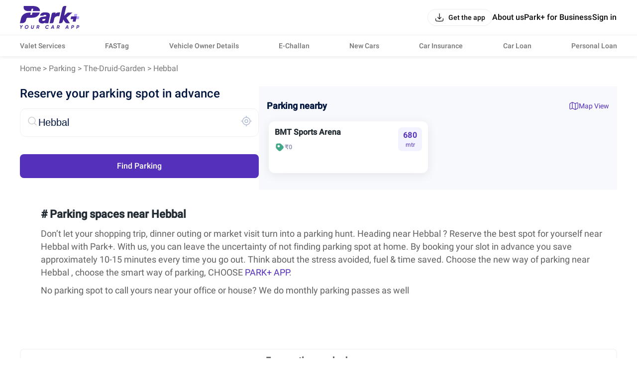

--- FILE ---
content_type: text/css; charset=UTF-8
request_url: https://parkplus.io/_next/static/css/6e71e0231678010a.css
body_size: 31915
content:
.Alert_root__Z6BEv{background-color:var(--grey_white);padding:16px 8px;margin:0 16px;border-radius:12px}.Alert_root__Z6BEv .Alert_top__UNc5G{display:-ms-flexbox;display:flex;-ms-flex-align:center;align-items:center}.Alert_root__Z6BEv .Alert_top__UNc5G .Alert_left__AVlsJ{margin-right:4px}.Alert_root__Z6BEv .Alert_top__UNc5G .Alert_left__AVlsJ img{height:32px;width:32px;-o-object-fit:contain;object-fit:contain}.Alert_root__Z6BEv .Alert_top__UNc5G .Alert_center__BCG_v{display:-ms-flexbox;display:flex;-ms-flex-direction:column;flex-direction:column}.Alert_root__Z6BEv .Alert_top__UNc5G .Alert_center__BCG_v>h3{margin-bottom:2px}.Alert_root__Z6BEv .Alert_top__UNc5G .Alert_center__BCG_v>h4{color:#494e59!important}.Alert_root__Z6BEv .Alert_top__UNc5G .Alert_right__nPIzG{margin-left:auto;width:-webkit-fit-content;width:-moz-fit-content;width:fit-content}.Alert_root__Z6BEv .Alert_top__UNc5G .Alert_right__nPIzG .Alert_btn__uc_wc{padding:6px 5px 5px}.Alert_critical___k0LE{background-color:#ffebeb}.Alert_critical___k0LE h3{color:var(--negative_text)!important}.Alert_critical___k0LE h4{color:var(--text_default)!important}.Alert_warning__hN6JX{background-color:var(--warning_20)}.Alert_warning__hN6JX h3{color:var(--warning_text)!important}.Alert_warning__hN6JX h4{color:var(--text_default)!important}.Alert_warning__hN6JX button{background-color:var(--grey_white)}.AnimatedImage_hide__RzCIc{opacity:0}.AnimatedImage_show__IUqk1{opacity:1;-webkit-transition:opacity .3s ease;transition:opacity .3s ease}@-webkit-keyframes AppBar_placeholderShimmer__oBPPB{0%{background-position:-468px 0}to{background-position:468px 0}}@keyframes AppBar_placeholderShimmer__oBPPB{0%{background-position:-468px 0}to{background-position:468px 0}}@-webkit-keyframes AppBar_fade-in__i78tm{0%{opacity:0}to{opacity:1}}@keyframes AppBar_fade-in__i78tm{0%{opacity:0}to{opacity:1}}@-webkit-keyframes AppBar_right-to-left-page__5JYmo{0%{position:fixed;right:-300px;width:105%;opacity:.8}to{position:fixed;right:0;width:100%;opacity:1}}@keyframes AppBar_right-to-left-page__5JYmo{0%{position:fixed;right:-300px;width:105%;opacity:.8}to{position:fixed;right:0;width:100%;opacity:1}}@-webkit-keyframes AppBar_bottom-to-top-page__6keWU{0%{position:fixed;top:500px;opacity:.8}to{position:fixed;top:0;opacity:1}}@keyframes AppBar_bottom-to-top-page__6keWU{0%{position:fixed;top:500px;opacity:.8}to{position:fixed;top:0;opacity:1}}@-webkit-keyframes AppBar_top-to-bottom-page__bRylG{0%{position:fixed;top:0;opacity:1}to{position:fixed;top:500px;opacity:0}}@keyframes AppBar_top-to-bottom-page__bRylG{0%{position:fixed;top:0;opacity:1}to{position:fixed;top:500px;opacity:0}}@-webkit-keyframes AppBar_scale-small-to-big__MTaGj{0%{position:fixed;opacity:.8;scale:.1,.1}to{position:fixed;opacity:1;scale:1,1}}@keyframes AppBar_scale-small-to-big__MTaGj{0%{position:fixed;opacity:.8;scale:.1,.1}to{position:fixed;opacity:1;scale:1,1}}@-webkit-keyframes AppBar_overlay-animation__lEaTn{0%{opacity:0;-webkit-transform:translateY(100%);transform:translateY(100%)}to{opacity:1;-webkit-transform:translateY(0);transform:translateY(0)}}@keyframes AppBar_overlay-animation__lEaTn{0%{opacity:0;-webkit-transform:translateY(100%);transform:translateY(100%)}to{opacity:1;-webkit-transform:translateY(0);transform:translateY(0)}}@-webkit-keyframes AppBar_center-popup__cGfix{0%{opacity:0;-webkit-transform:scale(.4);transform:scale(.4)}90%{opacity:1;-webkit-transform:scale(1.03);transform:scale(1.03)}to{opacity:1;-webkit-transform:scale(1);transform:scale(1)}}@keyframes AppBar_center-popup__cGfix{0%{opacity:0;-webkit-transform:scale(.4);transform:scale(.4)}90%{opacity:1;-webkit-transform:scale(1.03);transform:scale(1.03)}to{opacity:1;-webkit-transform:scale(1);transform:scale(1)}}.AppBar_root__UVpJb{min-height:56px;z-index:1;width:100%}.AppBar_root__UVpJb>.AppBar_main__LJv2k{padding:0 16px;display:-ms-flexbox;display:flex;-ms-flex-align:center;align-items:center;font-size:12px;line-height:20px;-ms-flex-pack:justify;justify-content:space-between}.AppBar_root__UVpJb>.AppBar_main__LJv2k.AppBar_noLeftPadding__OXx_2{padding-left:0}.AppBar_root__UVpJb>.AppBar_main__LJv2k.AppBar_noRightPadding__NSd28{padding-right:0}.AppBar_root__UVpJb>.AppBar_main__LJv2k>.AppBar_left__dDPHY{display:-ms-flexbox;display:flex;-ms-flex-align:center;align-items:center;-ms-flex-pack:start;justify-content:flex-start;-ms-flex-positive:0;flex-grow:0;-ms-flex-negative:0;flex-shrink:0}.AppBar_root__UVpJb>.AppBar_main__LJv2k>.AppBar_middle__hm97m{width:100%}.AppBar_root__UVpJb>.AppBar_main__LJv2k>.AppBar_middle__hm97m .AppBar_top__uP39R{display:-ms-flexbox;display:flex;-ms-flex-align:center;align-items:center;-ms-flex-pack:start;justify-content:flex-start}.AppBar_root__UVpJb>.AppBar_main__LJv2k>.AppBar_middle__hm97m .AppBar_top__uP39R .AppBar_title__hwV5a,.AppBar_root__UVpJb>.AppBar_main__LJv2k>.AppBar_middle__hm97m .AppBar_top__uP39R .AppBar_title__hwV5a span{display:-ms-flexbox;display:flex;-ms-flex-align:center;align-items:center;-ms-flex-pack:center;justify-content:center}.AppBar_root__UVpJb>.AppBar_main__LJv2k>.AppBar_middle__hm97m .AppBar_top__uP39R .AppBar_title__hwV5a span{width:-webkit-fit-content;width:-moz-fit-content;width:fit-content}.AppBar_root__UVpJb>.AppBar_main__LJv2k>.AppBar_middle__hm97m .AppBar_top__uP39R .AppBar_title__hwV5a span .AppBar_title_left_icon__E53Ul{margin-right:4px}.AppBar_root__UVpJb>.AppBar_main__LJv2k>.AppBar_middle__hm97m .AppBar_top__uP39R .AppBar_title__hwV5a span .AppBar_title_right_icon__ghsuy{margin-left:4px}.AppBar_root__UVpJb>.AppBar_main__LJv2k>.AppBar_middle__hm97m .AppBar_top__uP39R .AppBar_actionList__AzFrb{display:-ms-flexbox;display:flex;-ms-flex-align:center;align-items:center;-ms-flex-pack:start;justify-content:flex-start;margin-left:8px}.AppBar_root__UVpJb>.AppBar_main__LJv2k>.AppBar_right__4b_eZ{-ms-flex-pack:end;justify-content:flex-end;-ms-flex-positive:0;flex-grow:0;-ms-flex-negative:0;flex-shrink:0}.AppBar_root__UVpJb>.AppBar_main__LJv2k .AppBar_subtitle_btn__4T5ug,.AppBar_root__UVpJb>.AppBar_main__LJv2k>.AppBar_right__4b_eZ{display:-ms-flexbox;display:flex;-ms-flex-align:center;align-items:center}.AppBar_root__UVpJb>.AppBar_main__LJv2k .AppBar_subtitle_btn__4T5ug svg{margin-left:2px}.AppBar_root__UVpJb>.AppBar_main__LJv2k .AppBar_actionBtn__25xA3{height:48px;min-width:48px;display:-ms-flexbox;display:flex;-ms-flex-align:center;align-items:center;-ms-flex-pack:center;justify-content:center}.AppBar_root__UVpJb>.AppBar_main__LJv2k .AppBar_actionBtn__25xA3 span{color:var(--interaction_buttons);padding:0 8px}.AppBar_root__UVpJb>.AppBar_main__LJv2k.AppBar_Central__Rd5bg,.AppBar_root__UVpJb>.AppBar_main__LJv2k.AppBar_Default__7C4ES{height:56px}.AppBar_root__UVpJb>.AppBar_main__LJv2k.AppBar_Central__Rd5bg>.AppBar_left__dDPHY{width:70px}.AppBar_root__UVpJb>.AppBar_main__LJv2k.AppBar_Central__Rd5bg>.AppBar_middle__hm97m{width:100%;text-align:center}.AppBar_root__UVpJb>.AppBar_main__LJv2k.AppBar_Central__Rd5bg>.AppBar_middle__hm97m .AppBar_top__uP39R{width:100%;-ms-flex-pack:center;justify-content:center}.AppBar_root__UVpJb>.AppBar_main__LJv2k.AppBar_Central__Rd5bg>.AppBar_right__4b_eZ{width:70px}.AppBar_root__UVpJb>.AppBar_main__LJv2k.AppBar_Bold__3x1By{height:56px}.AppBar_root__UVpJb>.AppBar_main__LJv2k.AppBar_Bold__3x1By>.AppBar_middle__hm97m .AppBar_top__uP39R .AppBar_actionBtn__25xA3{height:20px;min-width:20px}.AppBar_truncate__aU9Fp{display:-webkit-box;-webkit-line-clamp:1;-webkit-box-orient:vertical;overflow:hidden}.AspectRatio_root__Mrbm0{width:100%;position:relative}.AspectRatio_root__Mrbm0 .AspectRatio_container__Wk9WU{position:absolute;top:0;left:0;bottom:0;right:0;border-radius:12px 12px 0 0}.BackButton_back__T__GI{padding:12px 10px 10px;margin-left:-10px;cursor:pointer}.Badge_badge__N_7rF{padding:2px 8px;display:-ms-inline-flexbox;display:inline-flex;-ms-flex-pack:center;justify-content:center;font-size:12px;line-height:20px;border-radius:4px}.Badge_badge__N_7rF,.Badge_icon__F_3VN{-ms-flex-align:center;align-items:center;height:-webkit-fit-content;height:-moz-fit-content;height:fit-content}.Badge_icon__F_3VN{display:-ms-flexbox;display:flex}.Badge_Success__CTt7o{background-color:var(--positive_text)}.Badge_Success__CTt7o p{color:var(--grey_white)!important}.Badge_SuccessOutline__4eGwo{background-color:var(--positive_10)}.Badge_SuccessNaked__GVFtF p,.Badge_SuccessOutline__4eGwo p{color:var(--positive_60)!important}.Badge_Warning__8nWvP{background-color:var(--warning_50)}.Badge_Warning__8nWvP p{color:var(--warning_10)!important}.Badge_WarningOutline__U3uwL{background-color:var(--warning_10)}.Badge_WarningNaked__vRz0T p,.Badge_WarningOutline__U3uwL p{color:var(--warning_text)!important}.Badge_Error__O7Fy0{background-color:var(--negative_text)}.Badge_Error__O7Fy0 p{color:var(--negative_10)!important}.Badge_ErrorOutline__YpqIK{background-color:var(--negative_10)}.Badge_ErrorNaked__vI1h0 p,.Badge_ErrorOutline__YpqIK p{color:var(--negative_60)!important}.Badge_Black__y8JX6{background-color:var(--grey_80)}.Badge_Black__y8JX6 p{color:var(--grey_white)!important}.Badge_BlackOutline__Lr3to{background-color:var(--grey_10)}.Badge_BlackNaked__D4NAE p,.Badge_BlackOutline__Lr3to p{color:var(--grey_80)!important}.Badge_Blue__fSWoO{background-color:var(--blue_80)}.Badge_Blue__fSWoO p{color:var(--grey_white)!important}.Badge_BlueOutline__rLo37{background-color:var(--blue_10)}.Badge_BlueNaked__RkXwC p,.Badge_BlueOutline__rLo37 p{color:var(--blue_70)!important}.Badge_GeneralPrimary__cjYqY{background-color:var(--grey_90)}.Badge_GeneralPrimary__cjYqY p{color:var(--grey_white)!important}.Badge_GeneralSecondary__dwOZm{background-color:var(--grey_30)}.Badge_GeneralSecondary__dwOZm p{color:var(--text_default)!important}.Badge_GeneralTertiary__Tbixw{background-color:none}.Badge_GeneralTertiary__Tbixw p{color:var(--grey_80)!important}.Badge_SuccessPrimary__ScUvi{background-color:var(--positive_70)}.Badge_SuccessPrimary__ScUvi p{color:var(--grey_white)!important}.Badge_SuccessSecondary__668bb{background-color:var(--positive_10)}.Badge_SuccessSecondary__668bb p,.Badge_SuccessTertiary__sG3Wu p{color:var(--positive_70)!important}.Badge_FailurePrimary__w5giK{background-color:var(--negative_70)}.Badge_FailurePrimary__w5giK p{color:var(--grey_white)!important}.Badge_FailureSecondary__BGPJV{background-color:var(--negative_10)}.Badge_FailureSecondary__BGPJV p,.Badge_FailureTertiary__a0Pqh p{color:var(--negative_70)!important}.Badge_InformationPrimary__OKr1l{background-color:var(--interaction_button)}.Badge_InformationPrimary__OKr1l p{color:var(--grey_white)!important}.Badge_InformationSecondary__WhbWg{background-color:var(--interaction_10)}.Badge_InformationSecondary__WhbWg p,.Badge_InformationTertiary__nOU_O p{color:var(--interaction_button)!important}.Badge_AlertPrimary__XwiWh{background-color:var(--warning_80)}.Badge_AlertPrimary__XwiWh p{color:var(--grey_white)!important}.Badge_AlertSecondary__C1_F6{background-color:var(--warning_10)}.Badge_AlertSecondary__C1_F6 p,.Badge_AlertTertiary__uqDNc p{color:var(--warning_text)!important}.Badge_rounded__m2OZW{border-radius:32px}.Badge_margin__nfv5a{margin-right:4px}.BreadCrumbs_root__kprYj{display:-ms-flexbox;display:flex;overflow-x:auto;white-space:nowrap}.BreadCrumbs_root__kprYj::-webkit-scrollbar{display:none}.BreadCrumbs_root__kprYj>.BreadCrumbs_link_item__gOjdo{color:var(--grey_40);display:-ms-flexbox;display:flex;-ms-flex-align:center;align-items:center}.BreadCrumbs_root__kprYj>.BreadCrumbs_link_item__gOjdo svg{margin:0 5px;fill:var(--grey_black);stroke:var(--grey_black)}.BreadCrumbs_root__kprYj>.BreadCrumbs_link_item__gOjdo svg path{fill:var(--grey_black);stroke:var(--grey_black)}.BreadCrumbs_root__kprYj>.BreadCrumbs_link_item__gOjdo:hover svg,.BreadCrumbs_root__kprYj>.BreadCrumbs_link_item__gOjdo:hover svg path{fill:var(--interaction_60);stroke:var(--interaction_60)}.BreadCrumbs_root__kprYj>.BreadCrumbs_link_item__gOjdo a{color:var(--grey_black);font-size:12px;line-height:16px;font-family:RobotoNormal,sans-serif;text-transform:capitalize}.BreadCrumbs_root__kprYj>.BreadCrumbs_link_item__gOjdo a:hover{color:var(--interaction_60)}.Button_btn__dcVqG{-ms-flex-direction:row;flex-direction:row;border:1px solid rgba(0,0,0,0);padding:0 12px;-webkit-transition:all .2s ease-in-out;transition:all .2s ease-in-out;width:-webkit-fit-content;width:-moz-fit-content;width:fit-content}.Button_btn__dcVqG,.Button_btn__dcVqG .Button_leftIcon__clQVj{display:-ms-flexbox;display:flex;-ms-flex-pack:center;justify-content:center;-ms-flex-align:center;align-items:center}.Button_btn__dcVqG .Button_leftIcon__clQVj{margin-right:8px}.Button_btn__dcVqG .Button_leftIcon__clQVj:only-child{margin-right:0}.Button_btn__dcVqG .Button_rightIcon___vVtY{margin-left:6px;width:20px;height:20px;display:-ms-flexbox;display:flex;-ms-flex-align:center;align-items:center;-ms-flex-pack:center;justify-content:center}.Button_btn__dcVqG .Button_rightIcon___vVtY:only-child{margin-left:0}.Button_isRound__ksCkD{border-radius:50%!important;height:39px!important}.Button_isRound__ksCkD .Button_leftIcon__clQVj{margin-right:0}.Button_isRound__ksCkD .Button_rightIcon___vVtY{margin-left:0}.Button_Big__mrVEe{height:48px}.Button_Small__rovWL{height:32px;border-radius:4px!important}.Button_Primary__q2hCg{color:var(--background_primary);background-color:var(--interaction_buttons)}.Button_Primary__q2hCg:active{background-color:var(--interaction_80)}.Button_Primary__q2hCg:disabled{color:var(--grey_40);background-color:var(--grey_20);border-bottom-color:rgba(0,0,0,0)}.Button_PrimaryOutline__ZsgPA{color:var(--interaction_buttons);border:1px solid var(--interaction_button)}.Button_PrimaryOutline__ZsgPA:active{color:var(--interaction_80);background-color:var(--grey_10)}.Button_PrimaryOutline__ZsgPA:disabled{color:var(--grey_40);background-color:var(--grey_20);border-color:rgba(0,0,0,0)}.Button_PrimaryNaked__9exO7{color:var(--interaction_buttons)}.Button_PrimaryNaked__9exO7:active{color:var(--interaction_80);background-color:var(--grey_10)}.Button_PrimaryNaked__9exO7:disabled{color:var(--grey_40);background-color:var(--grey_20);border-bottom-color:rgba(0,0,0,0)}.Button_PrimaryLink__Fjf0e{border-radius:0;color:var(--interaction_buttons);border-bottom-color:var(--interaction_buttons);border-bottom-style:dashed;padding:0;height:24px}.Button_PrimaryLink__Fjf0e:active{color:var(--interaction_80);border-bottom-color:var(--interaction_80);background-color:var(--grey_10);border-bottom-style:solid}.Button_PrimaryLink__Fjf0e:disabled{color:var(--grey_40);border-bottom-color:rgba(0,0,0,0)}.Button_Success__L6_HU{color:var(--grey_white);background-color:var(--positive_60)}.Button_Success__L6_HU:active{background-color:var(--positive_text)}.Button_Success__L6_HU:disabled{color:var(--grey_40);background-color:var(--grey_20);border-color:rgba(0,0,0,0)}.Button_SuccessOutline__XiC_I{color:var(--positive_60);border-color:var(--grey_60)}.Button_SuccessOutline__XiC_I:active{color:var(--positive_text);background-color:var(--grey_10)}.Button_SuccessOutline__XiC_I:disabled{color:var(--grey_40);background-color:var(--grey_20);border-color:rgba(0,0,0,0)}.Button_SuccessNaked__5KCUL{color:var(--positive_60)}.Button_SuccessNaked__5KCUL:active{color:var(--positive_text)}.Button_SuccessNaked__5KCUL:disabled{color:var(--grey_40)}.Button_SuccessLink__shdCB{border-radius:0;color:var(--positive_60);border-bottom-color:var(--positive_60);border-bottom-style:dashed;padding:0;height:24px}.Button_SuccessLink__shdCB:active{color:var(--positive_text);background-color:var(--grey_10);border-bottom-style:solid}.Button_SuccessLink__shdCB:disabled{color:var(--grey_40);border-bottom-color:rgba(0,0,0,0)}.Button_Danger__hWIoV{color:var(--grey_white);background-color:var(--negative_60)}.Button_Danger__hWIoV:active{background-color:var(--negative_text)}.Button_Danger__hWIoV:disabled{color:var(--grey_40);background-color:var(--grey_20);border-color:rgba(0,0,0,0)}.Button_DangerOutline__dY8W6{color:var(--negative_60);border-color:var(--negative_60)}.Button_DangerOutline__dY8W6:active{color:var(--negative_text);background-color:var(--grey_10)}.Button_DangerOutline__dY8W6:disabled{color:var(--grey_40);background-color:var(--grey_20);border-color:rgba(0,0,0,0)}.Button_DangerNaked__yIe0n{color:var(--negative_60)}.Button_DangerNaked__yIe0n:active{color:var(--negative_text);background-color:var(--grey_10)}.Button_DangerNaked__yIe0n:disabled{color:var(--grey_40)}.Button_DangerLink__NL_kF{border-radius:0;color:var(--negative_60);border-bottom-color:var(--negative_60);border-bottom-style:dashed;padding:0;height:24px}.Button_DangerLink__NL_kF:active{color:var(--negative_text);background-color:var(--grey_10);border-bottom-style:solid}.Button_DangerLink__NL_kF:disabled{color:var(--grey_40);border-bottom-color:rgba(0,0,0,0)}.Button_Black__Ds23H{color:var(--grey_white);background-color:var(--text_default)}.Button_Black__Ds23H:disabled{color:var(--grey_40);background-color:var(--grey_20);border-color:rgba(0,0,0,0)}.Button_BlackOutline__YgfMZ{color:var(--text_default);border-color:var(--grey_20)}.Button_BlackOutline__YgfMZ:active{background-color:var(--grey_10)}.Button_BlackOutline__YgfMZ:disabled{color:var(--grey_40);background-color:var(--grey_20);border-color:rgba(0,0,0,0)}.Button_BlackNaked__FkCpB{color:var(--text_default)}.Button_BlackNaked__FkCpB:active{background-color:var(--grey_10)}.Button_BlackNaked__FkCpB:disabled{color:var(--grey_40)}.Button_BlackLink__51ok_{border-radius:0!important;color:var(--text_default);border-bottom-color:var(--text_default);border-bottom-style:solid;padding:0;height:24px}.Button_BlackLink__51ok_:active{background-color:var(--grey_10);border-bottom-style:solid}.Button_BlackLink__51ok_:disabled{color:var(--grey_40);border-bottom-color:rgba(0,0,0,0)}.Button_OctagonalFilled__QmIad{border-radius:37%!important;background-color:var(--text_default);background-image:url(/_next/static/media/octagon-black-filled.e2ad224a.svg);position:relative}.Button_OctagonalFilled__QmIad.Button_disabled_btn__nWSbo{opacity:.4}.Button_OctagonalFilled__QmIad>.Button_label__XXduz{color:#fff}.Button_OctagonalFilled__QmIad:before{content:"";width:100%;height:0;position:absolute;top:-1px;left:0;border-bottom:15px solid #000;border-left:15px solid rgba(0,0,0,0);border-right:15px solid rgba(0,0,0,0);-webkit-box-sizing:border-box;box-sizing:border-box}.Button_OctagonalFilled__QmIad:after{content:"";width:100%;height:0;position:absolute;bottom:-1px;left:0;border-top:15px solid #000;border-left:15px solid rgba(0,0,0,0);border-right:15px solid rgba(0,0,0,0);-webkit-box-sizing:border-box;box-sizing:border-box}.Button_ButtonPrimary__mqNyu{background-color:var(--interaction_button)}.Button_ButtonPrimary__mqNyu:active{background-color:var(--interaction_90)}.Button_ButtonPrimary__mqNyu:disabled{color:var(--grey_60);background-color:var(--grey_30)}.Button_ButtonSecondary__xBDUJ{border-color:var(--interaction_80)}.Button_ButtonSecondary__xBDUJ,.Button_ButtonSecondary__xBDUJ:active{background-color:var(--background_primary)}.Button_ButtonSecondary__xBDUJ:disabled{color:var(--grey_80);background-color:var(--grey_20);border-color:rgba(0,0,0,0)}.Button_ButtonPositive__itfNv{background-color:var(--positive_10)}.Button_ButtonPositive__itfNv:active{background-color:var(--positive_20)}.Button_ButtonNegative__zkdgF{background-color:var(--negative_10)}.Button_ButtonNegative__zkdgF:active{background-color:var(--negative_20)}.Button_ButtonTertiary__DaoIr{background-color:var(--interaction_5)}.Button_ButtonTertiary__DaoIr:disabled{background-color:var(--grey_30)}.Button_ButtonTertiary__DaoIr:disabled>span{color:var(--grey_60)!important}.Button_ButtonLink__HFBkR{border-radius:0!important;border-bottom:1px solid var(--interaction_buttons);padding:0}.Button_scale__Ffzm1:hover{-webkit-transform:scale(.98);-ms-transform:scale(.98);transform:scale(.98)}.Button_scale__Ffzm1:active{-webkit-transform:scale(.95);-ms-transform:scale(.95);transform:scale(.95)}.Typography_large_title__nSkpZ{font-size:40px;line-height:40px;letter-spacing:-.64px;font-family:RobotoBold,sans-serif}.Typography_large_input__WCaHr{font-size:28px;line-height:28px;letter-spacing:-.32px;font-family:RobotoBold,sans-serif}.Typography_h1__j7y67{font-size:32px;line-height:36px;font-family:RobotoBold,sans-serif}.Typography_h2__SFZHF{font-size:24px;line-height:32px;font-family:RobotoBold,sans-serif}.Typography_h3__aB1T5{font-size:20px;line-height:24px;font-family:RobotoBold,sans-serif}.Typography_h4__aSLSg{font-size:16px;line-height:20px;font-family:RobotoBold,sans-serif}.Typography_h5__qKuxo{font-size:14px;line-height:18px;font-family:RobotoBold,sans-serif}.Typography_base_big_bold__N8E2p{font-size:16px;line-height:24px;font-family:RobotoBold,sans-serif}.Typography_base_big_r__L1SDK{font-size:16px;line-height:24px;font-family:RobotoNormal,sans-serif}.Typography_base_big_m__MXwrH{font-size:16px;line-height:24px;font-family:RobotoMedium,sans-serif}.Typography_body_big_b__UlA3r,.Typography_body_big_bold__QGhd8{font-size:16px;line-height:20px;font-family:RobotoBold,sans-serif}.Typography_body_big_r__uJkX6{font-size:16px;line-height:20px;font-family:RobotoNormal,sans-serif}.Typography_body_big_m__jq51p{font-size:16px;line-height:20px;font-family:RobotoMedium,sans-serif}.Typography_body_m__KUiIq{font-size:14px;line-height:18px;font-family:RobotoMedium,sans-serif}.Typography_body_b__8h9xF{font-size:14px;line-height:18px;font-family:RobotoBold,sans-serif}.Typography_body_st__LJqSU{text-decoration:line-through}.Typography_body_r__VUrpx,.Typography_body_r_st__IjHBw,.Typography_body_st__LJqSU{font-size:14px;line-height:18px;font-family:RobotoNormal,sans-serif}.Typography_body_r_st__IjHBw{text-decoration:line-through}.Typography_body_uppercase__iaJsP{font-size:14px;line-height:18px;font-family:RobotoBold,sans-serif;letter-spacing:1.92px;text-transform:uppercase}.Typography_body_para_m__5l_oi{font-size:14px;line-height:20px;font-family:RobotoMedium,sans-serif}.Typography_body_para_b__URgD3{font-size:14px;line-height:20px;font-family:RobotoBold,sans-serif}.Typography_body_para_st__LX_Bx{text-decoration:line-through}.Typography_body_para_r__URQSI,.Typography_body_para_st__LX_Bx{font-size:14px;line-height:20px;font-family:RobotoNormal,sans-serif}.Typography_body_para_uppercase__k4IHn{font-size:14px;line-height:20px;font-family:RobotoBold,sans-serif;letter-spacing:1.92px;text-transform:uppercase}.Typography_small_m__MbCWk{font-size:12px;line-height:16px;font-family:RobotoMedium,sans-serif}.Typography_small_b__H3_FW{font-size:12px;line-height:16px;font-family:RobotoBold,sans-serif}.Typography_small_st__IqWN5{font-size:12px;line-height:16px;font-family:RobotoNormal,sans-serif;text-decoration:line-through}.Typography_small_uppercase__OGfj5{font-size:12px;line-height:16px;font-family:RobotoBold,sans-serif;text-transform:uppercase;letter-spacing:.5px}.Typography_small_r__DYOYP{font-size:12px;line-height:16px;font-family:RobotoNormal,sans-serif;letter-spacing:.02em}.Typography_small_para_m__frOmL{font-size:12px;line-height:20px;font-family:RobotoMedium,sans-serif}.Typography_small_para_b__rS_h_{font-size:12px;line-height:20px;font-family:RobotoBold,sans-serif}.Typography_small_para_st__EE2aT{text-decoration:line-through}.Typography_small_para_r__lJtnd,.Typography_small_para_st__EE2aT{font-size:12px;line-height:20px;font-family:RobotoNormal,sans-serif}.Typography_small_para_uppercase__jY4MV{font-size:12px;line-height:16px;letter-spacing:.5px;font-family:RobotoBold,sans-serif;text-transform:uppercase}.Typography_tiny_m__Ugl4n,.Typography_tiny_ul__zknrR{font-size:10px;line-height:14px;font-family:RobotoMedium,sans-serif}.Typography_tiny_ul__zknrR{text-decoration:underline}.Typography_tiny_uppercase__mWnGs{font-size:10px;line-height:14px;font-family:RobotoBold,sans-serif;text-transform:uppercase;letter-spacing:.64px}.Typography_tiny_r__Ikuhn{font-size:10px;line-height:14px;font-family:RobotoNormal,sans-serif}.Typography_Button_Button_Big__XDY5k{font-size:16px;line-height:24px;font-family:RobotoMedium,sans-serif}.Typography_Button_Button_small__Y3Rss{font-size:14px;line-height:20px;font-family:RobotoMedium,sans-serif}.Typography_h2_light__1IOgM{font-size:24px;line-height:32px;font-family:RobotoNormal,sans-serif}.Typography_h3_light__rFaJ_{font-size:20px;line-height:28px;font-family:RobotoNormal,sans-serif}.Typography_h4_light__yVzAj{font-size:16px;line-height:20px;font-family:RobotoNormal,sans-serif}.Typography_base_big_sb__aCZm0{font-size:16px;line-height:24px;font-family:RobotoMedium,sans-serif}.Typography_body_big_sb__Dx_MN{font-size:16px;line-height:20px;font-family:RobotoMedium,sans-serif}.Typography_body_sb__wbJmC{font-size:14px;line-height:18px;font-family:RobotoMedium,sans-serif}.Typography_body_ul__r3Ir9{font-size:14px;line-height:18px;font-family:RobotoNormal,sans-serif;text-decoration:underline}.Typography_body_para_sb__2oObY{font-size:14px;line-height:20px;font-family:RobotoMedium,sans-serif}.Typography_body_para_ul__NVwHs{font-size:14px;line-height:20px;font-family:RobotoNormal,sans-serif;text-decoration:underline}.Typography_small_sb__gfweR{font-size:12px;line-height:16px;font-family:RobotoMedium,sans-serif}.Typography_small_ul__yzOtD{font-size:12px;line-height:16px;font-family:RobotoNormal,sans-serif;text-decoration:underline}.Typography_small_para_sb__cY3Gu{font-size:12px;line-height:20px;font-family:RobotoMedium,sans-serif}.Typography_small_para_ul__bNwUU{font-size:12px;line-height:20px;font-family:RobotoNormal,sans-serif;text-decoration:underline}.Typography_tiny_sb__Poike{font-size:10px;line-height:14px;font-family:RobotoMedium,sans-serif}.Typography_tiny_st__0InJv{font-size:10px;line-height:14px;font-family:RobotoNormal,sans-serif;text-decoration:line-through}.Typography_tiny_b__JEKZ4{font-size:10px;line-height:14px;font-family:RobotoBold,sans-serif}.Checkbox_label__TbnMB{position:relative;overflow:hidden;-webkit-box-sizing:border-box;box-sizing:border-box;-webkit-transition:-webkit-transform .15s ease;transition:-webkit-transform .15s ease;transition:transform .15s ease;transition:transform .15s ease,-webkit-transform .15s ease;user-select:none;cursor:pointer;-webkit-user-select:none;-moz-user-select:none;-ms-user-select:none;-webkit-tap-highlight-color:rgba(0,0,0,0)}.Checkbox_label__TbnMB input{position:absolute;opacity:0;cursor:pointer;height:0;width:0}.Checkbox_label__TbnMB .Checkbox_checkmark_wrapper__c_7r6{display:-ms-flexbox;display:flex;-ms-flex-align:center;align-items:center}.Checkbox_label__TbnMB .Checkbox_checkmark_wrapper__c_7r6 .Checkbox_checkmark__ZDiZK{margin:6px;-webkit-box-sizing:border-box;box-sizing:border-box;height:20px;width:20px;-webkit-transition:all .15s ease;transition:all .15s ease;cursor:pointer;border:1.5px solid var(--stroke_divider);display:-ms-flexbox;display:flex;-ms-flex-align:center;align-items:center;-ms-flex-pack:center;justify-content:center;border-radius:4px;-ms-flex-negative:0;flex-shrink:0;-webkit-flex-shrink:0;background-color:var(--grey_white)}.Checkbox_label__TbnMB .Checkbox_checkmark_wrapper__c_7r6 .Checkbox_checked___Qs_0{background-color:var(--interaction_70);border-color:var(--interaction_70)}.Checkbox_label__TbnMB .Checkbox_checkmark_wrapper__c_7r6 svg{opacity:0}.Checkbox_label__TbnMB .Checkbox_checkmark_wrapper__c_7r6 .Checkbox_children__KrUjn{display:-ms-flexbox;display:flex;-ms-flex-direction:column;flex-direction:column}.Checkbox_label__TbnMB .Checkbox_checkmark_wrapper__c_7r6 .Checkbox_hasChildren__5K7Ub{margin-right:12px}.Checkbox_label__TbnMB .Checkbox_checkmark_wrapper__c_7r6 .Checkbox_tickSvg___GxZj{-webkit-transition:opacity .15s ease;transition:opacity .15s ease;opacity:1}.Chip_chip__DBdac{display:-ms-inline-flexbox;display:inline-flex;font-size:14px;border-radius:8px;height:36px;padding:8px;-ms-flex-negative:0;flex-shrink:0}.Chip_chip__DBdac,.Chip_chip__DBdac .Chip_icon__NSxka{-ms-flex-pack:center;justify-content:center;-ms-flex-align:center;align-items:center}.Chip_chip__DBdac .Chip_icon__NSxka{margin-right:8px;display:-ms-flexbox;display:flex}.Chip_chip__DBdac.Chip_rounded__g_nGm{border-radius:18px}.Chip_Filled__0jish,.Chip_Filled__0jish.Chip_enabled__SDcvk{color:var(--grey_50);background-color:var(--grey_10)}.Chip_Filled__0jish.Chip_disabled__GvpRp{background-color:var(--grey_10);color:var(--grey_30)}.Chip_Filled__0jish.Chip_selected__66PPw,.Chip_Filled__0jish:hover{background-color:var(--grey_black);color:var(--grey_white)}.Chip_Outline__jESeA,.Chip_Outline__jESeA.Chip_enabled__SDcvk{color:var(--grey_50);background-color:var(--grey_white);border:1px solid var(--grey_50)}.Chip_Outline__jESeA.Chip_disabled__GvpRp{background-color:var(--grey_10);color:var(--grey_40);border-color:var(--grey_30)}.Chip_Outline__jESeA.Chip_selected__66PPw{background-color:var(--grey_white);color:var(--interaction_buttons);border-color:var(--interaction_buttons)}.Chip_Assistive__cN5d_:active,.Chip_Assistive__cN5d_:hover{background:var(--interaction_10);border:1px solid var(--grey_20)}.Chip_Assistive__cN5d_{border:1px solid var(--grey-stroke-divider);border-radius:18px;padding:6px 12px}.Chip_Assistive__cN5d_>p{color:var(--text_default)!important}.Chip_Assistive__cN5d_>svg{margin-right:4px}.Chip_Assistive__cN5d_.Chip_enabled__SDcvk{background-color:var(--background)}.Chip_Assistive__cN5d_.Chip_selected__66PPw{background:var(--interaction_50);border:0!important}.Chip_Assistive__cN5d_.Chip_selected__66PPw>p{color:var(--grey_white)!important}.Chip_Assistive__cN5d_.Chip_disabled__GvpRp{background:var(--grey_30)}.Chip_Assistive__cN5d_.Chip_disabled__GvpRp>p{color:var(--grey_60)!important}.Chip_Filter__KZLaY:active>p,.Chip_Filter__KZLaY:hover>p{color:var(--interaction_button)!important}.Chip_Filter__KZLaY{background:var(--border_secondary);border-radius:18px;padding:6px 12px}.Chip_Filter__KZLaY>p{color:var(--text_default)!important}.Chip_Filter__KZLaY.Chip_selected__66PPw{background:var(--interaction_10);border:1px solid var(--interaction_70)}.Chip_Filter__KZLaY.Chip_selected__66PPw>p{color:var(--interaction_70)!important}.Chip_Filter__KZLaY.Chip_selected__66PPw .Chip_cancel__fVlto{width:20px;height:20px;margin-left:4px}.Chip_Filter__KZLaY.Chip_disabled__GvpRp{background:var(--grey_30)}.Chip_Filter__KZLaY.Chip_disabled__GvpRp>p{color:var(--grey_60)!important}.Chip_Suggestive__QYR4l{background:var(--grey_background);border-radius:32px;padding:6px 12px;position:relative}.Chip_Suggestive__QYR4l>p{color:var(--text_subheading)!important}.Chip_Suggestive__QYR4l .Chip_badge__zNDiD{position:absolute;top:24px}.Chip_Suggestive__QYR4l.Chip_selected__66PPw{background:var(--interaction_10);border:1px solid var(--interaction_70)}.Chip_Suggestive__QYR4l.Chip_selected__66PPw>p{color:var(--interaction_70)!important}.Chip_Suggestive__QYR4l.Chip_disabled__GvpRp{background:var(--grey_10)}.Chip_Suggestive__QYR4l.Chip_disabled__GvpRp>p{color:var(--grey_50)!important}.CircularProgressBar_container__H7KVf div[role=progressbar]{display:grid;width:var(--size);height:var(--size);-webkit-animation-duration:3s;animation-duration:3s;-webkit-animation-fill-mode:forwards;animation-fill-mode:forwards;-webkit-animation-iteration-count:infinite;animation-iteration-count:infinite;-webkit-animation-name:CircularProgressBar_growProgressBar__skjes;animation-name:CircularProgressBar_growProgressBar__skjes;-webkit-animation-timing-function:ease-out;animation-timing-function:ease-out;background:radial-gradient(closest-side,var(--ic) 90%,transparent 0 99.9%,var(--ic) 0),conic-gradient(var(--fg) calc(var(--percent) * 1%),var(--bg) 0);border-radius:50%;color:var(--fc);font-family:RobotoMedium,sans-serif;font-size:var(--fs);place-items:center}@-webkit-keyframes CircularProgressBar_growProgressBar__skjes{0%,33%{var(--percent):0}to{var(--percent):var(--percent)}}@keyframes CircularProgressBar_growProgressBar__skjes{0%,33%{var(--percent):0}to{var(--percent):var(--percent)}}.ContentHeader_root__DVK2n{padding:12px 16px;display:-ms-flexbox;display:flex;-ms-flex-direction:column;flex-direction:column;gap:4px;background-color:var(--background_primary)}.Divider_empty__p1IRh{opacity:0;border:1px solid hsla(0,0%,100%,0)}.Divider_padded__zcjOM{width:100%;height:8px;background:var(--stroke_divider)}.Divider_full__WkBCf{width:100%;border-top:1px solid var(--stroke_divider)}.Divider_dotted__tZg1E{border-top:1px dotted var(--grey_50);opacity:1;width:100%}.Divider_dashed__IzMXj{border-top:1px dashed var(--grey_50);opacity:1;width:100%}.Divider_with_margin__5xMzT{border-top:1px solid var(--grey-stroke-divider);margin:0 16px}.Divider_divider_type__2m4WQ{height:8px;background-color:var(--border_secondary)}.DropDown_root__gNyvV{position:relative;display:inline-block;height:100%;width:100%}.DropDown_root__gNyvV .DropDown_label__tfa0s{font-family:RobotoNormal,sans-serif;font-size:12px;line-height:15px;color:#43527f}.DropDown_root__gNyvV .DropDown_input__086oe{position:relative;display:block;width:100%;height:34px;border-bottom:1px solid #edf0f9;font-size:16px}.DropDown_root__gNyvV .DropDown_input__086oe select{background-color:rgba(0,0,0,0);width:100%;padding:6px 30px 6px 0;outline:none;height:100%;-webkit-appearance:none;-moz-appearance:none;position:relative;z-index:1;cursor:pointer;font-family:RobotoNormal,sans-serif;font-size:14px}.DropDown_root__gNyvV .DropDown_input__086oe select::-ms-expand{display:none}.DropDown_root__gNyvV .DropDown_input__086oe>.DropDown_arrow__uLBtL{position:absolute;right:0;font-size:11px;top:50%;-ms-transform:translateY(-50%);-webkit-transform:translateY(-50%);transform:translateY(-50%)}.DropDown_inline_drop_down__JjL25{-webkit-box-shadow:0 0 3px rgba(0,0,0,.1);box-shadow:0 0 3px rgba(0,0,0,.1);padding:0 10px}.DropDown_inline_drop_down__JjL25 .DropDown_input__086oe,.DropDown_inline_drop_down__JjL25>label{display:inline-block;vertical-align:middle;height:100%}.DropDown_inline_drop_down__JjL25>label{color:var(--interaction_60);font-size:14px;float:left;padding:7px 5px 0 0}.DropDown_inline_drop_down__JjL25 .DropDown_input__086oe{position:relative;display:block;float:right;max-width:70px;border:none}.DropDown_inline_drop_down__JjL25 .DropDown_input__086oe select{padding:6px 17px 6px 0}.DropDown_inline_drop_down__JjL25 .DropDown_input__086oe>span{right:-3px}.DropDown_v2_drop_down__cWYOa{height:100%;display:-ms-flexbox;display:flex;-ms-flex-align:center;align-items:center;border-radius:12px;padding:3px 10px;border:1px solid #f0f0f1;background-color:#fff}.DropDown_v2_drop_down__cWYOa .DropDown_input__086oe{height:100%;border:none}.DropDown_error_msg__NGbex{margin-top:4px;display:-ms-flexbox;display:flex;-ms-flex-align:center;align-items:center;text-align:left}@-webkit-keyframes EditField_placeholderShimmer__Vt7dl{0%{background-position:-468px 0}to{background-position:468px 0}}@keyframes EditField_placeholderShimmer__Vt7dl{0%{background-position:-468px 0}to{background-position:468px 0}}@-webkit-keyframes EditField_fade-in___aBlc{0%{opacity:0}to{opacity:1}}@keyframes EditField_fade-in___aBlc{0%{opacity:0}to{opacity:1}}@-webkit-keyframes EditField_right-to-left-page__UC9cz{0%{position:fixed;right:-300px;width:105%;opacity:.8}to{position:fixed;right:0;width:100%;opacity:1}}@keyframes EditField_right-to-left-page__UC9cz{0%{position:fixed;right:-300px;width:105%;opacity:.8}to{position:fixed;right:0;width:100%;opacity:1}}@-webkit-keyframes EditField_bottom-to-top-page__A8OYF{0%{position:fixed;top:500px;opacity:.8}to{position:fixed;top:0;opacity:1}}@keyframes EditField_bottom-to-top-page__A8OYF{0%{position:fixed;top:500px;opacity:.8}to{position:fixed;top:0;opacity:1}}@-webkit-keyframes EditField_top-to-bottom-page__EovEe{0%{position:fixed;top:0;opacity:1}to{position:fixed;top:500px;opacity:0}}@keyframes EditField_top-to-bottom-page__EovEe{0%{position:fixed;top:0;opacity:1}to{position:fixed;top:500px;opacity:0}}@-webkit-keyframes EditField_scale-small-to-big___g_Bu{0%{position:fixed;opacity:.8;scale:.1,.1}to{position:fixed;opacity:1;scale:1,1}}@keyframes EditField_scale-small-to-big___g_Bu{0%{position:fixed;opacity:.8;scale:.1,.1}to{position:fixed;opacity:1;scale:1,1}}@-webkit-keyframes EditField_overlay-animation__XMmfd{0%{opacity:0;-webkit-transform:translateY(100%);transform:translateY(100%)}to{opacity:1;-webkit-transform:translateY(0);transform:translateY(0)}}@keyframes EditField_overlay-animation__XMmfd{0%{opacity:0;-webkit-transform:translateY(100%);transform:translateY(100%)}to{opacity:1;-webkit-transform:translateY(0);transform:translateY(0)}}@-webkit-keyframes EditField_center-popup___gVtz{0%{opacity:0;-webkit-transform:scale(.4);transform:scale(.4)}90%{opacity:1;-webkit-transform:scale(1.03);transform:scale(1.03)}to{opacity:1;-webkit-transform:scale(1);transform:scale(1)}}@keyframes EditField_center-popup___gVtz{0%{opacity:0;-webkit-transform:scale(.4);transform:scale(.4)}90%{opacity:1;-webkit-transform:scale(1.03);transform:scale(1.03)}to{opacity:1;-webkit-transform:scale(1);transform:scale(1)}}.EditField_root__owzVq{display:-ms-flexbox;display:flex;-ms-flex-direction:column;flex-direction:column;-ms-flex-align:center;align-items:center;min-height:100%;margin:0 16px;padding-top:16px}.EditField_root__owzVq .EditField_top__e12nj{-ms-flex:1 1;flex:1 1;width:100%;height:100%}.EditField_root__owzVq .EditField_top__e12nj .EditField_heading___vTFY{margin-bottom:4px}.EditField_root__owzVq .EditField_top__e12nj .EditField_subheading__tMMpM{margin-bottom:12px}.EditField_root__owzVq .EditField_buttonContainer__I5R83{padding:16px;width:100%;position:fixed;bottom:var(--safe-area-bottom);background-color:var(--background_primary)}.ErrorScreen_root__Z66O_{width:100vw;height:100vh;position:fixed;top:0;background-color:var(--grey_white);z-index:3}.ErrorScreen_root__Z66O_ .ErrorScreen_main__wJJVF{position:fixed;padding:0 20px;bottom:0;height:70vh;display:-ms-flexbox;display:flex;-ms-flex-direction:column;flex-direction:column;-ms-flex-pack:start;justify-content:flex-start;-ms-flex-align:center;align-items:center;text-align:center;background-image:radial-gradient(ellipse 222% 200% at 50% 194%,#f1f3ff 90%,rgba(0,0,0,0) 0)}.ErrorScreen_root__Z66O_ .ErrorScreen_main__wJJVF .ErrorScreen_image__DtUrV{width:400px;height:200px;-o-object-fit:contain;object-fit:contain}.ErrorScreen_root__Z66O_ .ErrorScreen_btn__kgb0z{margin:16px;position:fixed;bottom:0;left:0;right:0}.FadeInSection_root__qOCXQ{-webkit-transform:translateY(10vh);-ms-transform:translateY(10vh);transform:translateY(10vh)}.FadeInSection_is_visible__nEVXu{-webkit-animation:FadeInSection_moveUp__MBods .4s ease-out forwards;animation:FadeInSection_moveUp__MBods .4s ease-out forwards}@-webkit-keyframes FadeInSection_moveUp__MBods{to{-webkit-transform:translateY(0);transform:translateY(0)}}@keyframes FadeInSection_moveUp__MBods{to{-webkit-transform:translateY(0);transform:translateY(0)}}.Faq_root__KPyro .Faq_top__JoALA{display:-ms-flexbox;display:flex;-ms-flex-align:center;align-items:center;-ms-flex-pack:justify;justify-content:space-between;margin-bottom:20px}.Faq_root__KPyro .Faq_top__JoALA h3{max-width:85%}.Faq_root__KPyro .Faq_bottom__YBqLn .Faq_item__vCjN0 .Faq_question___1FH5{display:-ms-flexbox;display:flex;-ms-flex-pack:justify;justify-content:space-between;-ms-flex-align:center;align-items:center;margin:16px 0}.Faq_root__KPyro .Faq_bottom__YBqLn .Faq_item__vCjN0 .Faq_question___1FH5 p{max-width:85%}.Faq_root__KPyro .Faq_bottom__YBqLn .Faq_item__vCjN0 .Faq_answer__1of5L{overflow:hidden;opacity:0;max-height:0;-webkit-transition:all .3s ease-in-out;transition:all .3s ease-in-out}.Faq_root__KPyro .Faq_bottom__YBqLn .Faq_item__vCjN0 .Faq_answer__1of5L .Faq_answerText__iv7c_{text-align:left;font-family:RobotoNormal,sans-serif;font-size:14px;line-height:18px;color:var(--text_subheading)}.Faq_root__KPyro .Faq_bottom__YBqLn .Faq_item__vCjN0 .Faq_expand__106oC{opacity:1;max-height:1000px;margin-bottom:16px}.Faq_root__KPyro .Faq_active__6Ltx2{-webkit-transform:rotate(-180deg);-ms-transform:rotate(-180deg);transform:rotate(-180deg)}.Faq_root__KPyro .Faq_active__6Ltx2,.Faq_root__KPyro .Faq_icon__gVXow{-webkit-transition:all .5s ease;transition:all .5s ease}.Faq_root__KPyro li{margin-left:16px}.Faq_root__KPyro a{color:var(--interaction_buttons)}@-webkit-keyframes Faq_expand__106oC{0%{height:0%}to{height:100%}}@keyframes Faq_expand__106oC{0%{height:0%}to{height:100%}}.FileInput_input_root__9Jy7N{display:-ms-flexbox;display:flex;height:56px;position:relative}.FileInput_input_root__9Jy7N input{padding:12px;width:100%;border:1px solid var(--grey-stroke-divider);border-radius:12px;height:100%;color:rgba(0,0,0,0)}.FileInput_input_root__9Jy7N ::file-selector-button{display:none}.FileInput_input_root__9Jy7N ::-webkit-file-upload-button{display:none}.FileInput_input_root__9Jy7N .FileInput_left__uvOwu,.FileInput_input_root__9Jy7N .FileInput_right__Fsekq{position:absolute}.FileInput_input_root__9Jy7N .FileInput_left__uvOwu{top:0;bottom:0;display:-ms-flexbox;display:flex;-ms-flex-align:center;align-items:center;-ms-flex-pack:center;justify-content:center;height:100%}.FileInput_input_root__9Jy7N .FileInput_left__uvOwu .FileInput_icon__5efxU{-ms-flex-negative:0;flex-shrink:0;background-color:var(--grey_background);height:32px;width:32px;border-radius:100%;display:-ms-flexbox;display:flex;-ms-flex-align:center;align-items:center;-ms-flex-pack:center;justify-content:center;margin:auto 16px;overflow:hidden}.FileInput_input_root__9Jy7N .FileInput_left__uvOwu .FileInput_icon__5efxU img{height:100%;width:100%;-o-object-fit:cover;object-fit:cover}.FileInput_input_root__9Jy7N .FileInput_left__uvOwu .FileInput_text___ADz_{-ms-flex-negative:0;flex-shrink:0;margin:auto}.FileInput_input_root__9Jy7N .FileInput_left__uvOwu .FileInput_text___ADz_ .FileInput_uploaded__fwjJ_{margin-top:4px;display:-ms-flexbox;display:flex;-ms-flex-align:center;align-items:center}.FileInput_input_root__9Jy7N .FileInput_left__uvOwu .FileInput_text___ADz_ .FileInput_uploaded__fwjJ_ svg{margin-right:4px}.FileInput_input_root__9Jy7N .FileInput_right__Fsekq{right:0;top:0;right:12px;height:100%;display:-ms-flexbox;display:flex;-ms-flex-align:center;align-items:center;-ms-flex-pack:center;justify-content:center}.FileInput_input_root__9Jy7N .FileInput_right__Fsekq button{height:-webkit-fit-content;height:-moz-fit-content;height:fit-content;width:-webkit-fit-content;width:-moz-fit-content;width:fit-content;padding:0;margin:auto 0}.FileInput_no_border__D39G6 input{border:none;padding:12px 0}.FileInput_no_border__D39G6 .FileInput_icon__5efxU{background-color:var(--grey_white)!important;margin:0 12px 0 0!important}.FileInput_no_border__D39G6 .FileInput_right__Fsekq button{padding:4px}@-webkit-keyframes ToastComp_placeholderShimmer__KO49P{0%{background-position:-468px 0}to{background-position:468px 0}}@keyframes ToastComp_placeholderShimmer__KO49P{0%{background-position:-468px 0}to{background-position:468px 0}}@-webkit-keyframes ToastComp_fade-in__zRGgI{0%{opacity:0}to{opacity:1}}@keyframes ToastComp_fade-in__zRGgI{0%{opacity:0}to{opacity:1}}@-webkit-keyframes ToastComp_right-to-left-page__jYKFR{0%{position:fixed;right:-300px;width:105%;opacity:.8}to{position:fixed;right:0;width:100%;opacity:1}}@keyframes ToastComp_right-to-left-page__jYKFR{0%{position:fixed;right:-300px;width:105%;opacity:.8}to{position:fixed;right:0;width:100%;opacity:1}}@-webkit-keyframes ToastComp_bottom-to-top-page__1ev8u{0%{position:fixed;top:500px;opacity:.8}to{position:fixed;top:0;opacity:1}}@keyframes ToastComp_bottom-to-top-page__1ev8u{0%{position:fixed;top:500px;opacity:.8}to{position:fixed;top:0;opacity:1}}@-webkit-keyframes ToastComp_top-to-bottom-page__7EIAX{0%{position:fixed;top:0;opacity:1}to{position:fixed;top:500px;opacity:0}}@keyframes ToastComp_top-to-bottom-page__7EIAX{0%{position:fixed;top:0;opacity:1}to{position:fixed;top:500px;opacity:0}}@-webkit-keyframes ToastComp_scale-small-to-big__VG9cW{0%{position:fixed;opacity:.8;scale:.1,.1}to{position:fixed;opacity:1;scale:1,1}}@keyframes ToastComp_scale-small-to-big__VG9cW{0%{position:fixed;opacity:.8;scale:.1,.1}to{position:fixed;opacity:1;scale:1,1}}@-webkit-keyframes ToastComp_overlay-animation__zwJCj{0%{opacity:0;-webkit-transform:translateY(100%);transform:translateY(100%)}to{opacity:1;-webkit-transform:translateY(0);transform:translateY(0)}}@keyframes ToastComp_overlay-animation__zwJCj{0%{opacity:0;-webkit-transform:translateY(100%);transform:translateY(100%)}to{opacity:1;-webkit-transform:translateY(0);transform:translateY(0)}}@-webkit-keyframes ToastComp_center-popup__T0hEL{0%{opacity:0;-webkit-transform:scale(.4);transform:scale(.4)}90%{opacity:1;-webkit-transform:scale(1.03);transform:scale(1.03)}to{opacity:1;-webkit-transform:scale(1);transform:scale(1)}}@keyframes ToastComp_center-popup__T0hEL{0%{opacity:0;-webkit-transform:scale(.4);transform:scale(.4)}90%{opacity:1;-webkit-transform:scale(1.03);transform:scale(1.03)}to{opacity:1;-webkit-transform:scale(1);transform:scale(1)}}.ToastComp_container__cMH_p{border-radius:8px;display:-ms-flexbox;display:flex;-ms-flex-align:center!important;align-items:center!important;gap:8px;min-height:46px;-webkit-transform:translateY(50px);-ms-transform:translateY(50px);transform:translateY(50px);-webkit-animation:ToastComp_anim___745B .2s linear 1 forwards;animation:ToastComp_anim___745B .2s linear 1 forwards}.ToastComp_container__cMH_p .ToastComp_leftIcon__h6eeH{display:-ms-flexbox;display:flex;-ms-flex-pack:start;justify-content:start}.ToastComp_container__cMH_p .ToastComp_msg__6mNKG{width:100%;display:-ms-flexbox;display:flex;-ms-flex-align:center;align-items:center;-ms-flex:1 1;flex:1 1}.ToastComp_container__cMH_p .ToastComp_msg__6mNKG>p{display:-webkit-box;-webkit-line-clamp:2;-webkit-box-orient:vertical;overflow:hidden}.ToastComp_container__cMH_p .ToastComp_rightIcon__vEBtn{display:-ms-flexbox;display:flex;-ms-flex-pack:end;justify-content:end}.ToastComp_bottom__5ZnRr{-webkit-animation:ToastComp_animateDown__oN2j8 .3s linear 1 forwards;animation:ToastComp_animateDown__oN2j8 .3s linear 1 forwards}@-webkit-keyframes ToastComp_anim___745B{to{-webkit-transform:translateY(0);transform:translateY(0)}}@keyframes ToastComp_anim___745B{to{-webkit-transform:translateY(0);transform:translateY(0)}}@-webkit-keyframes ToastComp_animateDown__oN2j8{0%{-webkit-transform:translateY(0);transform:translateY(0)}50%{-webkit-transform:translateY(25px);transform:translateY(25px);opacity:.5}to{-webkit-transform:translateY(50px);transform:translateY(50px);opacity:0}}@keyframes ToastComp_animateDown__oN2j8{0%{-webkit-transform:translateY(0);transform:translateY(0)}50%{-webkit-transform:translateY(25px);transform:translateY(25px);opacity:.5}to{-webkit-transform:translateY(50px);transform:translateY(50px);opacity:0}}.Transition_btt-enter__Anp5z{-webkit-transform:translateY(100%);-ms-transform:translateY(100%);transform:translateY(100%)}.Transition_btt-enter-active-s__s9Abr{-webkit-transition:-webkit-transform .2s ease-out;transition:-webkit-transform .2s ease-out;transition:transform .2s ease-out;transition:transform .2s ease-out,-webkit-transform .2s ease-out}.Transition_btt-enter-active-m__eWHwE,.Transition_btt-enter-active-s__s9Abr{-webkit-transform:translateY(0);-ms-transform:translateY(0);transform:translateY(0)}.Transition_btt-enter-active-m__eWHwE{-webkit-transition:-webkit-transform .3s ease-out;transition:-webkit-transform .3s ease-out;transition:transform .3s ease-out;transition:transform .3s ease-out,-webkit-transform .3s ease-out}.Transition_btt-enter-active-l__BI3m6{-webkit-transition:-webkit-transform .6s ease-out;transition:-webkit-transform .6s ease-out;transition:transform .6s ease-out;transition:transform .6s ease-out,-webkit-transform .6s ease-out}.Transition_btt-enter-active-l__BI3m6,.Transition_btt-exit__An8j9{-webkit-transform:translateY(0);-ms-transform:translateY(0);transform:translateY(0)}.Transition_btt-exit-active-s__YYjWZ{-webkit-transition:-webkit-transform .2s ease-in;transition:-webkit-transform .2s ease-in;transition:transform .2s ease-in;transition:transform .2s ease-in,-webkit-transform .2s ease-in}.Transition_btt-exit-active-m__IyI0A,.Transition_btt-exit-active-s__YYjWZ{-webkit-transform:translateY(100%);-ms-transform:translateY(100%);transform:translateY(100%)}.Transition_btt-exit-active-m__IyI0A{-webkit-transition:-webkit-transform .3s ease-in;transition:-webkit-transform .3s ease-in;transition:transform .3s ease-in;transition:transform .3s ease-in,-webkit-transform .3s ease-in}.Transition_btt-exit-active-l__QtsYK{-webkit-transform:translateY(100%);-ms-transform:translateY(100%);transform:translateY(100%);-webkit-transition:-webkit-transform .6s ease-in;transition:-webkit-transform .6s ease-in;transition:transform .6s ease-in;transition:transform .6s ease-in,-webkit-transform .6s ease-in}.Transition_bttShort-enter__xmPYo{-webkit-transform:translateY(300px);-ms-transform:translateY(300px);transform:translateY(300px)}.Transition_bttShort-enter-active-s__T93ou{-webkit-transform:translateY(0);-ms-transform:translateY(0);transform:translateY(0);-webkit-transition:-webkit-transform .2s ease-out;transition:-webkit-transform .2s ease-out;transition:transform .2s ease-out;transition:transform .2s ease-out,-webkit-transform .2s ease-out}.Transition_bttShort-enter-active-m__2eWQb{-webkit-transform:translateY(0);-ms-transform:translateY(0);transform:translateY(0);-webkit-transition:-webkit-transform .3s ease-out;transition:-webkit-transform .3s ease-out;transition:transform .3s ease-out;transition:transform .3s ease-out,-webkit-transform .3s ease-out}.Transition_bttShort-enter-active-l__KfFLc{-webkit-transition:-webkit-transform .6s ease-out;transition:-webkit-transform .6s ease-out;transition:transform .6s ease-out;transition:transform .6s ease-out,-webkit-transform .6s ease-out}.Transition_bttShort-enter-active-l__KfFLc,.Transition_bttShort-exit__Jm_wf{-webkit-transform:translateY(0);-ms-transform:translateY(0);transform:translateY(0)}.Transition_bttShort-exit-active-s__f885e{-webkit-transition:-webkit-transform .2s ease-in;transition:-webkit-transform .2s ease-in;transition:transform .2s ease-in;transition:transform .2s ease-in,-webkit-transform .2s ease-in}.Transition_bttShort-exit-active-m__odwa7,.Transition_bttShort-exit-active-s__f885e{-webkit-transform:translateY(300px);-ms-transform:translateY(300px);transform:translateY(300px)}.Transition_bttShort-exit-active-m__odwa7{-webkit-transition:-webkit-transform .3s ease-in;transition:-webkit-transform .3s ease-in;transition:transform .3s ease-in;transition:transform .3s ease-in,-webkit-transform .3s ease-in}.Transition_bttShort-exit-active-l__rLo42{-webkit-transform:translateY(300px);-ms-transform:translateY(300px);transform:translateY(300px);-webkit-transition:-webkit-transform .6s ease-in;transition:-webkit-transform .6s ease-in;transition:transform .6s ease-in;transition:transform .6s ease-in,-webkit-transform .6s ease-in}.Transition_ttb-enter__soRuD{-webkit-transform:translateY(-100%);-ms-transform:translateY(-100%);transform:translateY(-100%)}.Transition_ttb-enter-active-s__LOe2f{-webkit-transition:-webkit-transform .2s ease-out;transition:-webkit-transform .2s ease-out;transition:transform .2s ease-out;transition:transform .2s ease-out,-webkit-transform .2s ease-out}.Transition_ttb-enter-active-m__9zHLj,.Transition_ttb-enter-active-s__LOe2f{-webkit-transform:translateY(0);-ms-transform:translateY(0);transform:translateY(0)}.Transition_ttb-enter-active-m__9zHLj{-webkit-transition:-webkit-transform .3s ease-out;transition:-webkit-transform .3s ease-out;transition:transform .3s ease-out;transition:transform .3s ease-out,-webkit-transform .3s ease-out}.Transition_ttb-enter-active-l___Ezby{-webkit-transition:-webkit-transform .6s ease-out;transition:-webkit-transform .6s ease-out;transition:transform .6s ease-out;transition:transform .6s ease-out,-webkit-transform .6s ease-out}.Transition_ttb-enter-active-l___Ezby,.Transition_ttb-exit__nCsgT{-webkit-transform:translateY(0);-ms-transform:translateY(0);transform:translateY(0)}.Transition_ttb-exit-active-s__cESiC{-webkit-transition:-webkit-transform .2s;transition:-webkit-transform .2s;transition:transform .2s;transition:transform .2s,-webkit-transform .2s}.Transition_ttb-exit-active-m__SBcog,.Transition_ttb-exit-active-s__cESiC{-webkit-transform:translateY(-100%);-ms-transform:translateY(-100%);transform:translateY(-100%)}.Transition_ttb-exit-active-m__SBcog{-webkit-transition:-webkit-transform .3s;transition:-webkit-transform .3s;transition:transform .3s;transition:transform .3s,-webkit-transform .3s}.Transition_ttb-exit-active-l__lmIkH{-webkit-transform:translateY(-100%);-ms-transform:translateY(-100%);transform:translateY(-100%);-webkit-transition:-webkit-transform .6s;transition:-webkit-transform .6s;transition:transform .6s;transition:transform .6s,-webkit-transform .6s}.Transition_rtl-enter__QUhKJ{-webkit-transform:translateX(100%);-ms-transform:translateX(100%);transform:translateX(100%)}.Transition_rtl-enter-active-s__bJipy{-webkit-transition:-webkit-transform .2s ease-out;transition:-webkit-transform .2s ease-out;transition:transform .2s ease-out;transition:transform .2s ease-out,-webkit-transform .2s ease-out}.Transition_rtl-enter-active-m__il407,.Transition_rtl-enter-active-s__bJipy{-webkit-transform:translateX(0);-ms-transform:translateX(0);transform:translateX(0)}.Transition_rtl-enter-active-m__il407{-webkit-transition:-webkit-transform .3s ease-out;transition:-webkit-transform .3s ease-out;transition:transform .3s ease-out;transition:transform .3s ease-out,-webkit-transform .3s ease-out}.Transition_rtl-enter-active-l__cIgaL{-webkit-transition:-webkit-transform .6s ease-out;transition:-webkit-transform .6s ease-out;transition:transform .6s ease-out;transition:transform .6s ease-out,-webkit-transform .6s ease-out}.Transition_rtl-enter-active-l__cIgaL,.Transition_rtl-exit__AKcCw{-webkit-transform:translateX(0);-ms-transform:translateX(0);transform:translateX(0)}.Transition_rtl-exit-active-s__UZHJD{-webkit-transition:-webkit-transform .2s ease-in;transition:-webkit-transform .2s ease-in;transition:transform .2s ease-in;transition:transform .2s ease-in,-webkit-transform .2s ease-in}.Transition_rtl-exit-active-m__IOaTu,.Transition_rtl-exit-active-s__UZHJD{-webkit-transform:translateX(100%);-ms-transform:translateX(100%);transform:translateX(100%)}.Transition_rtl-exit-active-m__IOaTu{-webkit-transition:-webkit-transform .3s ease-in;transition:-webkit-transform .3s ease-in;transition:transform .3s ease-in;transition:transform .3s ease-in,-webkit-transform .3s ease-in}.Transition_rtl-exit-active-l__TsLVI{-webkit-transform:translateX(100%);-ms-transform:translateX(100%);transform:translateX(100%);-webkit-transition:-webkit-transform .6s ease-in;transition:-webkit-transform .6s ease-in;transition:transform .6s ease-in;transition:transform .6s ease-in,-webkit-transform .6s ease-in}.Transition_ltr-enter__XLNVD{-webkit-transform:translateX(-100%);-ms-transform:translateX(-100%);transform:translateX(-100%)}.Transition_ltr-enter-active-s__TEQL5{-webkit-transition:-webkit-transform .2s ease-out;transition:-webkit-transform .2s ease-out;transition:transform .2s ease-out;transition:transform .2s ease-out,-webkit-transform .2s ease-out}.Transition_ltr-enter-active-m__YOiVn,.Transition_ltr-enter-active-s__TEQL5{-webkit-transform:translateX(0);-ms-transform:translateX(0);transform:translateX(0)}.Transition_ltr-enter-active-m__YOiVn{-webkit-transition:-webkit-transform .3s ease-out;transition:-webkit-transform .3s ease-out;transition:transform .3s ease-out;transition:transform .3s ease-out,-webkit-transform .3s ease-out}.Transition_ltr-enter-active-l__E887v{-webkit-transition:-webkit-transform .6s ease-out;transition:-webkit-transform .6s ease-out;transition:transform .6s ease-out;transition:transform .6s ease-out,-webkit-transform .6s ease-out}.Transition_ltr-enter-active-l__E887v,.Transition_ltr-exit__jo_Q2{-webkit-transform:translateX(0);-ms-transform:translateX(0);transform:translateX(0)}.Transition_ltr-exit-active-s__CQ1Pe{-webkit-transition:-webkit-transform .2s ease-in;transition:-webkit-transform .2s ease-in;transition:transform .2s ease-in;transition:transform .2s ease-in,-webkit-transform .2s ease-in}.Transition_ltr-exit-active-m__ucFBz,.Transition_ltr-exit-active-s__CQ1Pe{-webkit-transform:translateX(-100%);-ms-transform:translateX(-100%);transform:translateX(-100%)}.Transition_ltr-exit-active-m__ucFBz{-webkit-transition:-webkit-transform .3s ease-in;transition:-webkit-transform .3s ease-in;transition:transform .3s ease-in;transition:transform .3s ease-in,-webkit-transform .3s ease-in}.Transition_ltr-exit-active-l__Wc3DK{-webkit-transform:translateX(-100%);-ms-transform:translateX(-100%);transform:translateX(-100%);-webkit-transition:-webkit-transform .6s ease-in;transition:-webkit-transform .6s ease-in;transition:transform .6s ease-in;transition:transform .6s ease-in,-webkit-transform .6s ease-in}.Transition_rtlShort-enter__rs_RI{-webkit-transform:translateX(50px);-ms-transform:translateX(50px);transform:translateX(50px)}.Transition_rtlShort-enter-active-s__t4KLg{-webkit-transform:translateX(0);-ms-transform:translateX(0);transform:translateX(0);-webkit-transition:-webkit-transform .2s ease-out;transition:-webkit-transform .2s ease-out;transition:transform .2s ease-out;transition:transform .2s ease-out,-webkit-transform .2s ease-out}.Transition_rtlShort-enter-active-m__ymuGI{-webkit-transform:translateX(0);-ms-transform:translateX(0);transform:translateX(0);-webkit-transition:-webkit-transform .3s ease-out;transition:-webkit-transform .3s ease-out;transition:transform .3s ease-out;transition:transform .3s ease-out,-webkit-transform .3s ease-out}.Transition_rtlShort-enter-active-l__adIly{-webkit-transition:-webkit-transform .6s ease-out;transition:-webkit-transform .6s ease-out;transition:transform .6s ease-out;transition:transform .6s ease-out,-webkit-transform .6s ease-out}.Transition_rtlShort-enter-active-l__adIly,.Transition_rtlShort-exit__geKpP{-webkit-transform:translateX(0);-ms-transform:translateX(0);transform:translateX(0)}.Transition_rtlShort-exit-active-s__TccDd{-webkit-transition:-webkit-transform .2s ease-in;transition:-webkit-transform .2s ease-in;transition:transform .2s ease-in;transition:transform .2s ease-in,-webkit-transform .2s ease-in}.Transition_rtlShort-exit-active-m__crySM,.Transition_rtlShort-exit-active-s__TccDd{-webkit-transform:translateX(20px);-ms-transform:translateX(20px);transform:translateX(20px)}.Transition_rtlShort-exit-active-m__crySM{-webkit-transition:-webkit-transform .3s ease-in;transition:-webkit-transform .3s ease-in;transition:transform .3s ease-in;transition:transform .3s ease-in,-webkit-transform .3s ease-in}.Transition_rtlShort-exit-active-l__qMg9j{-webkit-transform:translateX(20px);-ms-transform:translateX(20px);transform:translateX(20px);-webkit-transition:-webkit-transform .6s ease-in;transition:-webkit-transform .6s ease-in;transition:transform .6s ease-in;transition:transform .6s ease-in,-webkit-transform .6s ease-in}.Transition_fade-enter__jJf2k{opacity:0}.Transition_fade-enter-active-s__XXwm0{opacity:1;-webkit-transition:opacity .2s;transition:opacity .2s}.Transition_fade-enter-active-m__SeqYg{opacity:1;-webkit-transition:opacity .3s;transition:opacity .3s}.Transition_fade-enter-active-l__5Fz_G{opacity:1;-webkit-transition:opacity .6s;transition:opacity .6s}.Transition_fade-exit__6QzL1{opacity:1}.Transition_fade-exit-active-s__52f_d{opacity:0;-webkit-transition:opacity .2s;transition:opacity .2s}.Transition_fade-exit-active-m__JwoU_{opacity:0;-webkit-transition:opacity .3s;transition:opacity .3s}.Transition_fade-exit-active-l__87KEJ{opacity:0;-webkit-transition:opacity .6s;transition:opacity .6s}.Transition_fadeAfter-enter__r4Z9c{display:none;height:0}.Transition_fadeAfter-enter-active__Vehqa{opacity:0;display:inline;display:initial}.Transition_fadeAfter-enter-done-s__nizBZ{opacity:1;-webkit-transition:opacity .2s;transition:opacity .2s}.Transition_fadeAfter-enter-done-m__OOeIC{opacity:1;-webkit-transition:opacity .3s;transition:opacity .3s}.Transition_fadeAfter-enter-done-l__I_Dnc{opacity:1;-webkit-transition:opacity .6s;transition:opacity .6s}.Transition_fadeAfter-exit__AGJRL{display:none;height:0}.Transition_fadeAfter-exit-active__3NCft{opacity:0}.Transition_fadeAfter-exit-done-s__g6SFA{opacity:1;-webkit-transition:opacity .2s;transition:opacity .2s}.Transition_fadeAfter-exit-done-m__Ijzjt{opacity:1;-webkit-transition:opacity .3s;transition:opacity .3s}.Transition_fadeAfter-exit-done-l___6Zc5{opacity:1;-webkit-transition:opacity .6s;transition:opacity .6s}.Transition_popup-enter__07W8c{opacity:0;-webkit-transform:scale(.6);-ms-transform:scale(.6);transform:scale(.6);-webkit-transform-origin:center;-ms-transform-origin:center;transform-origin:center}.Transition_popup-enter-active-s__V3rXk{-webkit-transition:-webkit-transform .1s ease-in-out;transition:-webkit-transform .1s ease-in-out;transition:transform .1s ease-in-out;transition:transform .1s ease-in-out,-webkit-transform .1s ease-in-out}.Transition_popup-enter-active-m__phxrY,.Transition_popup-enter-active-s__V3rXk{opacity:1;-webkit-transform:scale(1.03);-ms-transform:scale(1.03);transform:scale(1.03);-webkit-transform-origin:center;-ms-transform-origin:center;transform-origin:center}.Transition_popup-enter-active-m__phxrY{-webkit-transition:-webkit-transform .15s ease-in-out;transition:-webkit-transform .15s ease-in-out;transition:transform .15s ease-in-out;transition:transform .15s ease-in-out,-webkit-transform .15s ease-in-out}.Transition_popup-enter-active-l__AHIOs{opacity:1;-webkit-transform:scale(1.03);-ms-transform:scale(1.03);transform:scale(1.03);-webkit-transform-origin:center;-ms-transform-origin:center;transform-origin:center;-webkit-transition:-webkit-transform .45s ease-in-out;transition:-webkit-transform .45s ease-in-out;transition:transform .45s ease-in-out;transition:transform .45s ease-in-out,-webkit-transform .45s ease-in-out}.Transition_popup-enter-done-s__w5Zsq{-webkit-transition:-webkit-transform .1s ease-in;transition:-webkit-transform .1s ease-in;transition:transform .1s ease-in;transition:transform .1s ease-in,-webkit-transform .1s ease-in}.Transition_popup-enter-done-m__ayupi,.Transition_popup-enter-done-s__w5Zsq{-webkit-transform:scale(1);-ms-transform:scale(1);transform:scale(1);-webkit-transform-origin:center;-ms-transform-origin:center;transform-origin:center}.Transition_popup-enter-done-m__ayupi{-webkit-transition:-webkit-transform .15s ease-in;transition:-webkit-transform .15s ease-in;transition:transform .15s ease-in;transition:transform .15s ease-in,-webkit-transform .15s ease-in}.Transition_popup-enter-done-l__AmEIr{-webkit-transition:-webkit-transform .45s ease-in;transition:-webkit-transform .45s ease-in;transition:transform .45s ease-in;transition:transform .45s ease-in,-webkit-transform .45s ease-in}.Transition_popup-enter-done-l__AmEIr,.Transition_popup-exit__5VrDa{-webkit-transform:scale(1);-ms-transform:scale(1);transform:scale(1);-webkit-transform-origin:center;-ms-transform-origin:center;transform-origin:center}.Transition_popup-exit__5VrDa{opacity:1}.Transition_popup-exit-active-s__fQ2fY{-webkit-transition:opacity .2s ease-in,-webkit-transform .2s ease-in-out;transition:opacity .2s ease-in,-webkit-transform .2s ease-in-out;transition:transform .2s ease-in-out,opacity .2s ease-in;transition:transform .2s ease-in-out,opacity .2s ease-in,-webkit-transform .2s ease-in-out}.Transition_popup-exit-active-m__tFTB6,.Transition_popup-exit-active-s__fQ2fY{opacity:0;-webkit-transform:scale(.6);-ms-transform:scale(.6);transform:scale(.6);-webkit-transform-origin:center;-ms-transform-origin:center;transform-origin:center}.Transition_popup-exit-active-m__tFTB6{-webkit-transition:opacity .3s ease-in,-webkit-transform .3s ease-in-out;transition:opacity .3s ease-in,-webkit-transform .3s ease-in-out;transition:transform .3s ease-in-out,opacity .3s ease-in;transition:transform .3s ease-in-out,opacity .3s ease-in,-webkit-transform .3s ease-in-out}.Transition_popup-exit-active-l__tiExe{opacity:0;-webkit-transform:scale(.6);-ms-transform:scale(.6);transform:scale(.6);-webkit-transform-origin:center;-ms-transform-origin:center;transform-origin:center;-webkit-transition:opacity .6s ease-in,-webkit-transform .6s ease-in-out;transition:opacity .6s ease-in,-webkit-transform .6s ease-in-out;transition:transform .6s ease-in-out,opacity .6s ease-in;transition:transform .6s ease-in-out,opacity .6s ease-in,-webkit-transform .6s ease-in-out}@-webkit-keyframes Modal_placeholderShimmer__FoGeK{0%{background-position:-468px 0}to{background-position:468px 0}}@keyframes Modal_placeholderShimmer__FoGeK{0%{background-position:-468px 0}to{background-position:468px 0}}@-webkit-keyframes Modal_fade-in__ZkTyP{0%{opacity:0}to{opacity:1}}@keyframes Modal_fade-in__ZkTyP{0%{opacity:0}to{opacity:1}}@-webkit-keyframes Modal_right-to-left-page__nM8Wk{0%{position:fixed;right:-300px;width:105%;opacity:.8}to{position:fixed;right:0;width:100%;opacity:1}}@keyframes Modal_right-to-left-page__nM8Wk{0%{position:fixed;right:-300px;width:105%;opacity:.8}to{position:fixed;right:0;width:100%;opacity:1}}@-webkit-keyframes Modal_bottom-to-top-page__M2_wq{0%{position:fixed;top:500px;opacity:.8}to{position:fixed;top:0;opacity:1}}@keyframes Modal_bottom-to-top-page__M2_wq{0%{position:fixed;top:500px;opacity:.8}to{position:fixed;top:0;opacity:1}}@-webkit-keyframes Modal_top-to-bottom-page__MtkdG{0%{position:fixed;top:0;opacity:1}to{position:fixed;top:500px;opacity:0}}@keyframes Modal_top-to-bottom-page__MtkdG{0%{position:fixed;top:0;opacity:1}to{position:fixed;top:500px;opacity:0}}@-webkit-keyframes Modal_scale-small-to-big__Sv5Ux{0%{position:fixed;opacity:.8;scale:.1,.1}to{position:fixed;opacity:1;scale:1,1}}@keyframes Modal_scale-small-to-big__Sv5Ux{0%{position:fixed;opacity:.8;scale:.1,.1}to{position:fixed;opacity:1;scale:1,1}}@-webkit-keyframes Modal_overlay-animation__UGmBF{0%{opacity:0;-webkit-transform:translateY(100%);transform:translateY(100%)}to{opacity:1;-webkit-transform:translateY(0);transform:translateY(0)}}@keyframes Modal_overlay-animation__UGmBF{0%{opacity:0;-webkit-transform:translateY(100%);transform:translateY(100%)}to{opacity:1;-webkit-transform:translateY(0);transform:translateY(0)}}@-webkit-keyframes Modal_center-popup__03CK6{0%{opacity:0;-webkit-transform:scale(.4);transform:scale(.4)}90%{opacity:1;-webkit-transform:scale(1.03);transform:scale(1.03)}to{opacity:1;-webkit-transform:scale(1);transform:scale(1)}}@keyframes Modal_center-popup__03CK6{0%{opacity:0;-webkit-transform:scale(.4);transform:scale(.4)}90%{opacity:1;-webkit-transform:scale(1.03);transform:scale(1.03)}to{opacity:1;-webkit-transform:scale(1);transform:scale(1)}}.Modal_root__7Vu1T{position:fixed;top:0;left:0;width:100vw;height:100%;background-color:rgba(0,0,0,.6901960784)}.Modal_root__7Vu1T ::-webkit-scrollbar{display:none}.Modal_root__7Vu1T>.Modal_main__gylp0{display:-ms-flexbox;display:flex;width:100%;-ms-flex-direction:column;flex-direction:column;overflow:hidden}.Modal_root__7Vu1T>.Modal_main__gylp0>.Modal_head__NbwbH{overflow:hidden;min-height:56px}.Modal_root__7Vu1T>.Modal_main__gylp0>.Modal_body___T5ER{padding:15px 16px;overflow-y:auto;background-color:var(--background_primary);min-height:100px;position:relative}.Modal_root__7Vu1T>.Modal_main__gylp0>.Modal_body___T5ER .Modal_floatingCross__5TmD_{position:absolute;right:7px;top:7px;display:-ms-flexbox;display:flex;-ms-flex-align:end;align-items:flex-end;-ms-flex-pack:end;justify-content:flex-end;z-index:101;background-color:#fff;border-radius:50%;padding:3px 3px 1px}.Modal_root__7Vu1T.Modal_popup__xzseQ{display:-ms-flexbox;display:flex;-ms-flex-direction:column;flex-direction:column;-ms-flex-align:center;align-items:center;-ms-flex-pack:center;justify-content:center;padding:0 16px}.Modal_root__7Vu1T.Modal_popup__xzseQ .Modal_main__gylp0{height:auto;display:-ms-flexbox;display:flex;-ms-flex-align:center;align-items:center}.Modal_root__7Vu1T.Modal_popup__xzseQ .Modal_main__gylp0 .Modal_body___T5ER{overflow:hidden;height:auto;min-height:200px;border-radius:12px;width:100%}@media(min-width:767px){.Modal_root__7Vu1T.Modal_popup__xzseQ .Modal_main__gylp0 .Modal_body___T5ER{max-width:450px;min-height:200px}}.Modal_root__7Vu1T.Modal_fullScreenPopup__FOJVy{display:-ms-flexbox;display:flex;-ms-flex-direction:column;flex-direction:column;-ms-flex-align:center;align-items:center;-ms-flex-pack:center;justify-content:center;padding:30px 16px}.Modal_root__7Vu1T.Modal_fullScreenPopup__FOJVy .Modal_main__gylp0{height:auto;display:-ms-flexbox;display:flex;-ms-flex-align:center;align-items:center}.Modal_root__7Vu1T.Modal_fullScreenPopup__FOJVy .Modal_main__gylp0 .Modal_body___T5ER{min-height:300px;border-radius:12px;width:100%}@media(min-width:767px){.Modal_root__7Vu1T.Modal_fullScreenPopup__FOJVy .Modal_main__gylp0 .Modal_body___T5ER{max-width:450px;min-height:300px}}.Modal_root__7Vu1T.Modal_bottomSheet__dsxlj{display:-ms-flexbox;display:flex;-ms-flex-direction:column;flex-direction:column;-ms-flex-pack:end;justify-content:flex-end}.Modal_root__7Vu1T.Modal_bottomSheet__dsxlj .Modal_main__gylp0{border-top-left-radius:12px;border-top-right-radius:12px;max-height:calc(100% - 50px)}.Modal_root__7Vu1T.Modal_fullScreenBottomSheet__7IPDT{display:-ms-flexbox;display:flex;-ms-flex-direction:column;flex-direction:column;-ms-flex-pack:end;justify-content:flex-end}.Modal_root__7Vu1T.Modal_fullScreenBottomSheet__7IPDT .Modal_main__gylp0{height:calc(100% - 20px);border-top-left-radius:12px;border-top-right-radius:12px}.Modal_root__7Vu1T.Modal_fullScreenBottomSheet__7IPDT .Modal_main__gylp0 .Modal_body___T5ER{height:100%}.Modal_root__7Vu1T.Modal_page__qCG6e{display:-ms-flexbox;display:flex;-ms-flex-direction:column;flex-direction:column;-ms-flex-align:center;align-items:center;-ms-flex-pack:center;justify-content:center;background-color:rgba(0,0,0,0)}.Modal_root__7Vu1T.Modal_page__qCG6e>.Modal_main__gylp0{height:100%;width:100%}.Modal_root__7Vu1T.Modal_page__qCG6e>.Modal_main__gylp0>.Modal_head__NbwbH{min-height:calc(56px + var(--safe-area-top))}.Modal_root__7Vu1T.Modal_page__qCG6e>.Modal_main__gylp0>.Modal_body___T5ER{width:100%;height:100%;overflow-y:auto;padding:0}.Modal_root__7Vu1T.Modal_blurredBg__m_Ram{backdrop-filter:blur(6px)}@media(min-width:991px){.Modal_isWeb__nMzKG{margin:auto;position:absolute;overflow-y:auto;top:50%;left:50%;-webkit-transform:translate(-50%,-50%);-ms-transform:translate(-50%,-50%);transform:translate(-50%,-50%);width:400px;height:96vh}}.Modal_noPadding__Ez_gH{padding:0!important}.ErrorBottomSheet_root__HZubO{width:100%}.ErrorBottomSheet_root__HZubO .ErrorBottomSheet_content__kTqb0{display:-ms-flexbox;display:flex;-ms-flex-direction:column;flex-direction:column;-ms-flex-align:center;align-items:center;padding:0 16px 24px;gap:8px}.ErrorBottomSheet_root__HZubO .ErrorBottomSheet_content__kTqb0 .ErrorBottomSheet_icon__pDFAV{-ms-flex-negative:0;flex-shrink:0}.ErrorBottomSheet_root__HZubO .ErrorBottomSheet_content__kTqb0 .ErrorBottomSheet_text__cLEOU{display:-ms-flexbox;display:flex;-ms-flex-direction:column;flex-direction:column;-ms-flex-align:center;align-items:center;text-align:center;gap:4px}.ErrorBottomSheet_root__HZubO .ErrorBottomSheet_content__kTqb0 .ErrorBottomSheet_text__cLEOU>p{white-space:break-spaces}.ErrorBottomSheet_root__HZubO .ErrorBottomSheet_btn___StOj{border-top:1px solid var(--grey-stroke-divider);padding:16px;display:-ms-flexbox;display:flex;-ms-flex-direction:column;flex-direction:column;width:100%;gap:8px;-ms-flex-align:center;align-items:center}.ErrorPopup_root__ZBX2I{width:100%}.ErrorPopup_root__ZBX2I .ErrorPopup_content__8TQNv{display:-ms-flexbox;display:flex;-ms-flex-direction:column;flex-direction:column;-ms-flex-align:center;align-items:center;padding:24px 4px 0;gap:8px}.ErrorPopup_root__ZBX2I .ErrorPopup_content__8TQNv .ErrorPopup_icon__81qeI{-ms-flex-negative:0;flex-shrink:0}.ErrorPopup_root__ZBX2I .ErrorPopup_content__8TQNv .ErrorPopup_text__x_vMN{display:-ms-flexbox;display:flex;-ms-flex-direction:column;flex-direction:column;-ms-flex-align:center;align-items:center;text-align:center;gap:4px;margin-bottom:16px}.ErrorPopup_root__ZBX2I .ErrorPopup_content__8TQNv .ErrorPopup_text__x_vMN>p{white-space:break-spaces}.ErrorPopup_root__ZBX2I .ErrorPopup_content__8TQNv .ErrorPopup_btn__FVftd{display:-ms-flexbox;display:flex;width:100%;gap:12px;-ms-flex-wrap:wrap;flex-wrap:wrap;-ms-flex-align:center;align-items:center}.ErrorPopup_root__ZBX2I .ErrorPopup_content__8TQNv .ErrorPopup_btn__FVftd>button{-ms-flex:1 1;flex:1 1}.Gradient_root__zKEsW{display:grid;grid-template-columns:170px 170px 170px 170px 170px;grid-gap:20px 20px}.Gradient_root__zKEsW div{width:170px;height:170px;border-radius:20px;display:-ms-flexbox;display:flex;-ms-flex-align:center;align-items:center;-ms-flex-pack:center;justify-content:center;color:#fff}.Gradient_root__zKEsW div:first-child{background:linear-gradient(52.19deg,#fff1eb,#f7f5ca 98.95%)}.Gradient_root__zKEsW div:nth-child(2){background:linear-gradient(52.19deg,#fff1eb,#f7f5ca 98.95%)}.Gradient_root__zKEsW div:nth-child(3){background:linear-gradient(90.38deg,#f6f9db .04%,#f6f9db .05%,#d9f9e8 99.39%)}.Gradient_root__zKEsW div:nth-child(4){background:linear-gradient(53.61deg,#d9f9ef,#d9f9ef .01%,#d6e0fc 99.94%)}.Gradient_root__zKEsW div:nth-child(5){background:linear-gradient(128.49deg,#e5f4ff,#f9e9ff)}.Gradient_root__zKEsW div:nth-child(6){background:linear-gradient(128.49deg,#f0d7fa,#fbe6e6)}.Gradient_root__zKEsW div:nth-child(7){background:linear-gradient(130.41deg,#f9e7fe 2.14%,#dafcfc 101.31%)}.Gradient_root__zKEsW div:nth-child(8){background:linear-gradient(231.51deg,#e6fff7,#e4ffe0)}.Gradient_root__zKEsW div:nth-child(9){background:linear-gradient(52.19deg,#ffc2c2,#ffd7a8 98.95%)}.Gradient_root__zKEsW div:nth-child(10){background:-webkit-gradient(linear,left bottom,left top,from(#ffd8c2),to(#f8eba6));background:linear-gradient(0deg,#ffd8c2,#f8eba6)}.Gradient_root__zKEsW div:nth-child(11){background:linear-gradient(51.51deg,#9aeabf,#eaf6a3)}.Gradient_root__zKEsW div:nth-child(12){background:linear-gradient(308.49deg,#a0bef8,#b5f0f0)}.Gradient_root__zKEsW div:nth-child(13){background:linear-gradient(128.49deg,#9ec5ff,#e1a6f8)}.Gradient_root__zKEsW div:nth-child(14){background:linear-gradient(179.75deg,#e1adfa .46%,#fcb4b4 99.71%)}.Gradient_root__zKEsW div:nth-child(15){background:linear-gradient(129.28deg,#ddabf4,#93d7f4 101.28%)}.Gradient_root__zKEsW div:nth-child(16){background:linear-gradient(129.28deg,#ddabf4,#93d7f4 101.28%)}.Gradient_root__zKEsW div:nth-child(17){background:linear-gradient(51.6deg,#ff4444 -1.19%,#ffeac0 101.68%)}.Gradient_root__zKEsW div:nth-child(18){background:linear-gradient(231.49deg,#dbf4ff,#2f5cff 100.03%)}.Gradient_root__zKEsW div:nth-child(19){background:linear-gradient(51.6deg,#5236ff -1.19%,#5236ff -1.18%,#d9edff 101.68%)}.Gradient_root__zKEsW div:nth-child(20){background:linear-gradient(50.49deg,#eb4174 -1.67%,#ffe3e3)}.Gradient_root__zKEsW div:nth-child(21){background:linear-gradient(232.42deg,#cce0ff 1.36%,#8a2eff 99.95%)}.Gradient_root__zKEsW div:nth-child(22){background:linear-gradient(232.42deg,#cce0ff 1.36%,#8a2eff 99.95%)}.Gradient_root__zKEsW div:nth-child(23){background:linear-gradient(308.49deg,#cb2c2c,#ff9432)}.Gradient_root__zKEsW div:nth-child(24){background:-webkit-gradient(linear,left bottom,left top,from(#d55c05),to(#fabf26));background:linear-gradient(1turn,#d55c05,#fabf26)}.Gradient_root__zKEsW div:nth-child(25){background:linear-gradient(128.49deg,#b0ff4b,#11876b)}.Gradient_root__zKEsW div:nth-child(26){background:-webkit-gradient(linear,left top,left bottom,from(#37cfff),color-stop(100.07%,#0d57c6),color-stop(100.07%,#0f5ed6));background:linear-gradient(180deg,#37cfff,#0d57c6 100.07%,#0f5ed6 0)}.Gradient_root__zKEsW div:nth-child(27){background:linear-gradient(51.49deg,#3c00c2 12.81%,#62bdff 100.08%,#62bdff 0)}.Gradient_root__zKEsW div:nth-child(28){background:linear-gradient(309.29deg,#9c1ebc -1.31%,#ff7676)}.Gradient_root__zKEsW div:nth-child(29){background:linear-gradient(128.49deg,#cb5dff,#1d41be)}.Gradient_root__zKEsW div:nth-child(30){background:-webkit-gradient(linear,left top,left bottom,from(#9dffb3),to(#1aa37a));background:linear-gradient(180deg,#9dffb3,#1aa37a)}.Header_root__4lwr_{display:-ms-flexbox;display:flex;-ms-flex-direction:column;flex-direction:column}.TabBar_header__IXJSQ{display:-ms-flexbox;display:flex;width:100%;background-color:var(--background_primary)}.TabBar_header__IXJSQ>button{padding:12px;-ms-flex:1 1;flex:1 1;font-size:15px;display:-ms-flexbox;display:flex;-ms-flex-align:center;align-items:center;-ms-flex-pack:center;justify-content:center;-ms-flex-negative:0;flex-shrink:0}.TabBar_header__IXJSQ .TabBar_active__wejqY{border-bottom:2px solid var(--text_default);color:var(--interaction_100)}.TabBar_header__IXJSQ .TabBar_unactive__EmhDY{border-bottom:2px solid var(--stroke_divider)}.TabBar_header__IXJSQ .TabBar_unactive__EmhDY.TabBar_WhiteText__q2N26{color:var(--text_label);border-bottom:2px solid var(--text_default)}.TabBar_header__IXJSQ .TabBar_active__wejqY.TabBar_WhiteText__q2N26{border-bottom:2px solid var(--white)}.TabBar_badge__61CMP{width:16px;height:16px;border-radius:50%;display:-ms-flexbox;display:flex;-ms-flex-align:center;align-items:center;-ms-flex-pack:center;justify-content:center;margin-left:4px}.ImagePopup_main__uqXMR{position:relative;height:100vh}.ImagePopup_main__uqXMR .ImagePopup_cross__xu2o5{position:absolute;top:12px;right:12px;z-index:10;width:32px;height:32px}.ImagePopup_main__uqXMR .ImagePopup_root__ZQuDI{background-color:#1d1d1d;min-height:100vh;padding-top:70px}.ImagePopup_main__uqXMR .ImagePopup_root__ZQuDI .ImagePopup_slider__pzs_h{min-height:calc(100vh - 225px);display:-ms-flexbox;display:flex;-ms-flex-align:center;align-items:center;-ms-flex-pack:center;justify-content:center}.ImagePopup_main__uqXMR .ImagePopup_root__ZQuDI .ImagePopup_slider__pzs_h>div{width:100%;height:100%;position:relative}.ImagePopup_main__uqXMR .ImagePopup_root__ZQuDI .ImagePopup_slider__pzs_h>div>div>div>div{height:calc(100vh - 225px)!important;display:-ms-flexbox;display:flex;-ms-flex-align:center;align-items:center;-ms-flex-pack:center;justify-content:center}.ImagePopup_main__uqXMR .ImagePopup_root__ZQuDI .ImagePopup_slider__pzs_h .ImagePopup_figure__RKz8L{width:100vw}.ImagePopup_main__uqXMR .ImagePopup_root__ZQuDI .ImagePopup_slider__pzs_h .ImagePopup_figure__RKz8L img{width:100%!important}.ImagePopup_main__uqXMR .ImagePopup_root__ZQuDI .ImagePopup_footer__Tacd8{width:100%;position:fixed;bottom:0;padding-bottom:24px}.ImagePopup_main__uqXMR .ImagePopup_root__ZQuDI .ImagePopup_footer__Tacd8 .ImagePopup_pagination__hRs5H{width:-webkit-fit-content;width:-moz-fit-content;width:fit-content;margin:0 auto 24px}.ImagePopup_main__uqXMR .ImagePopup_root__ZQuDI .ImagePopup_footer__Tacd8 .ImagePopup_scroller__fRd_K{overflow:auto}.ImagePopup_main__uqXMR .ImagePopup_root__ZQuDI .ImagePopup_footer__Tacd8 .ImagePopup_scroller__fRd_K>div{padding:0 12px;margin:0 auto;display:-ms-flexbox;display:flex;overflow-x:scroll;max-width:-webkit-fit-content;max-width:-moz-fit-content;max-width:fit-content}.ImagePopup_main__uqXMR .ImagePopup_root__ZQuDI .ImagePopup_footer__Tacd8 .ImagePopup_scroller__fRd_K>div::-webkit-scrollbar{overflow:hidden}.ImagePopup_main__uqXMR .ImagePopup_root__ZQuDI .ImagePopup_footer__Tacd8 .ImagePopup_scroller__fRd_K>div button{-ms-flex-negative:0;flex-shrink:0;padding:0 4px}.ImagePopup_main__uqXMR .ImagePopup_root__ZQuDI .ImagePopup_footer__Tacd8 .ImagePopup_scroller__fRd_K>div button div{border:2px solid rgba(0,0,0,0);-webkit-transition:border .3s ease-out;transition:border .3s ease-out;height:72px;max-width:100px;border-radius:12px;overflow:hidden}.ImagePopup_main__uqXMR .ImagePopup_root__ZQuDI .ImagePopup_footer__Tacd8 .ImagePopup_scroller__fRd_K>div button div img{height:72px!important;-o-object-fit:cover;object-fit:cover}.ImagePopup_main__uqXMR .ImagePopup_active_btn__Sn6_D div{-webkit-transition:border .3s ease-in-out;transition:border .3s ease-in-out;border:2px solid #fff!important;-webkit-box-sizing:border-box;box-sizing:border-box}.InlinePageLoader_inline_loader__835tv{width:100%;text-align:center;display:-ms-flexbox;display:flex;-ms-flex-pack:center;justify-content:center;-ms-flex-align:center;align-items:center}.InlinePageLoader_inline_loader__835tv>.InlinePageLoader_container__XDHUR{display:inline-block;vertical-align:middle;left:0}.Input_root__KapPA{width:100%;position:relative;padding-bottom:16px}.Input_root__KapPA .Input_label___y0an{-webkit-transition:color .3s ease-in-out;transition:color .3s ease-in-out}.Input_root__KapPA textarea{display:block;caret-color:var(--interaction_button);color:var(--text_default);font-family:RobotoNormal,sans-serif;font-size:16px;line-height:20px;width:100%;height:100%;resize:none;background-color:rgba(0,0,0,0)}.Input_root__KapPA textarea::-webkit-input-placeholder{font-family:RobotoNormal,sans-serif;font-size:16px;line-height:20px}.Input_root__KapPA textarea::-moz-placeholder{font-family:RobotoNormal,sans-serif;font-size:16px;line-height:20px}.Input_root__KapPA textarea:-ms-input-placeholder{color:var(--text_placeholder);font-family:RobotoNormal,sans-serif;font-size:16px;line-height:20px}.Input_root__KapPA textarea::-ms-input-placeholder{color:var(--text_placeholder);font-family:RobotoNormal,sans-serif;font-size:16px;line-height:20px}.Input_root__KapPA textarea::placeholder{color:var(--text_placeholder);font-family:RobotoNormal,sans-serif;font-size:16px;line-height:20px}.Input_root__KapPA textarea::-webkit-input-placeholder{color:var(--text_placeholder)}.Input_root__KapPA textarea::-moz-placeholder{color:var(--text_placeholder)}.Input_root__KapPA :-ms-input-placeholder{color:var(--text_placeholder)}.Input_root__KapPA :-moz-placeholder{color:var(--text_placeholder)}.Input_root__KapPA .Input_isTextArea__cc40g{height:88px!important}.Input_root__KapPA .Input_input__OwZ6l{display:-ms-flexbox;display:flex;-ms-flex-align:center;align-items:center;padding:12px;height:48px;width:100%;background:var(--background_primary);border:1px solid;border-color:var(--text_placeholder);border-radius:8px;position:relative;-webkit-transition:border-color .3s ease-in-out;transition:border-color .3s ease-in-out}.Input_root__KapPA .Input_input__OwZ6l input{display:block;outline:none;caret-color:var(--interaction_button);max-width:100%;width:100%;height:100%;color:var(--text_default);font-family:RobotoNormal,sans-serif;font-size:16px;line-height:20px;background-color:rgba(0,0,0,0)}.Input_root__KapPA .Input_input__OwZ6l input::-webkit-input-placeholder{font-size:16px;line-height:20px;font-family:RobotoNormal,sans-serif}.Input_root__KapPA .Input_input__OwZ6l input::-moz-placeholder{font-size:16px;line-height:20px;font-family:RobotoNormal,sans-serif}.Input_root__KapPA .Input_input__OwZ6l input:-ms-input-placeholder{font-size:16px;line-height:20px;font-family:RobotoNormal,sans-serif}.Input_root__KapPA .Input_input__OwZ6l input::-ms-input-placeholder{color:var(--text_placeholder);font-size:16px;line-height:20px;font-family:RobotoNormal,sans-serif}.Input_root__KapPA .Input_input__OwZ6l input::placeholder{color:var(--text_placeholder);font-size:16px;line-height:20px;font-family:RobotoNormal,sans-serif}.Input_root__KapPA .Input_input__OwZ6l input::-webkit-input-placeholder{color:var(--text_placeholder)}.Input_root__KapPA .Input_input__OwZ6l input::-moz-placeholder{color:var(--text_placeholder)}.Input_root__KapPA .Input_input__OwZ6l input:-ms-input-placeholder{color:var(--text_placeholder)}.Input_root__KapPA .Input_input__OwZ6l input:-moz-placeholder{color:var(--text_placeholder)}.Input_root__KapPA .Input_input__OwZ6l input:focus{border:none!important}.Input_root__KapPA .Input_input__OwZ6l input[type=date]{-webkit-appearance:none;-moz-appearance:none;appearance:none;display:-ms-flexbox;display:flex;-ms-flex-align:center;align-items:center}.Input_root__KapPA .Input_input__OwZ6l input:-webkit-autofill,.Input_root__KapPA .Input_input__OwZ6l input:-webkit-autofill:active,.Input_root__KapPA .Input_input__OwZ6l input:-webkit-autofill:focus,.Input_root__KapPA .Input_input__OwZ6l input:-webkit-autofill:hover{-webkit-transition:background-color 600000s 0s,color 600000s 0s;transition:background-color 600000s 0s,color 600000s 0s}.Input_root__KapPA .Input_input__OwZ6l .Input_left_icon__js2OK{display:-ms-flexbox;display:flex;-ms-flex-align:center;align-items:center;-ms-flex-pack:center;justify-content:center;padding-right:8px}.Input_root__KapPA .Input_input__OwZ6l .Input_right_icon__HTdbm{margin-left:auto;display:-ms-flexbox;display:flex;-ms-flex-align:center;align-items:center;-ms-flex-pack:center;justify-content:center;padding-left:8px}.Input_root__KapPA .Input_input__OwZ6l:focus-within{border-color:var(--interaction_button)}.Input_root__KapPA .Input_bottomText__szTL9,.Input_root__KapPA .Input_bottomText__szTL9 .Input_messageText__J0uPw .Input_error_msg__AH2Pz{display:-ms-flexbox;display:flex;-ms-flex-pack:justify;justify-content:space-between;-ms-flex-align:center;align-items:center}.Input_root__KapPA .Input_bottomText__szTL9 .Input_messageText__J0uPw .Input_error_msg__AH2Pz{margin-top:4px;text-align:left}.Input_root__KapPA .Input_bottomText__szTL9 .Input_messageText__J0uPw .Input_help_msg__AtFyJ{margin-top:8px;display:-ms-flexbox;display:flex;-ms-flex-align:center;align-items:center;-ms-flex-pack:center;justify-content:center;text-align:left}.Input_root__KapPA .Input_bottomText__szTL9 .Input_maxText__qAgfT{margin-top:4px;margin-left:7px}.Input_root__KapPA .Input_with_shadow__pBee_{-webkit-box-shadow:0 4px 20px rgba(15,15,15,.08);box-shadow:0 4px 20px rgba(15,15,15,.08)}.Input_root__KapPA .Input_has_error__HQ1m_{border-color:var(--negative_60)!important}.Input_root__KapPA .Input_has_error__HQ1m_ input,.Input_root__KapPA .Input_has_error__HQ1m_ textarea{color:var(--negative_text)}.Input_root__KapPA .Input_disabled__AcdjC{pointer-events:none;border-color:var(--grey_30)!important;background:var(--grey_10)!important}.Input_root__KapPA .Input_disabled__AcdjC input,.Input_root__KapPA .Input_disabled__AcdjC textarea{color:var(--grey_50);-webkit-text-fill-color:var(--grey_50)}.Input_root__KapPA .Input_standAloneInput__Dg_By .Input_sa_input__LY67N{display:-ms-flexbox;display:flex;-ms-flex-align:center;align-items:center;width:100%;padding:0 0 4px;height:36px;border-bottom:1px solid var(--text_placeholder);border-color:var(--text_placeholder)}.Input_root__KapPA .Input_standAloneInput__Dg_By .Input_sa_input__LY67N input{font-weight:700;font-size:28px;line-height:28px;display:block;outline:none;caret-color:var(--interaction_button);max-width:100%;width:100%;height:100%;color:var(--text_default);font-family:RobotoBold,sans-serif}.Input_root__KapPA .Input_standAloneInput__Dg_By .Input_sa_input__LY67N input::-webkit-input-placeholder{color:var(--grey_50)}.Input_root__KapPA .Input_standAloneInput__Dg_By .Input_sa_input__LY67N input::-moz-placeholder{color:var(--grey_50)}.Input_root__KapPA .Input_standAloneInput__Dg_By .Input_sa_input__LY67N input:-ms-input-placeholder{color:var(--grey_50)}.Input_root__KapPA .Input_standAloneInput__Dg_By .Input_sa_input__LY67N input::-ms-input-placeholder{color:var(--grey_50)}.Input_root__KapPA .Input_standAloneInput__Dg_By .Input_sa_input__LY67N input::placeholder{color:var(--grey_50)}.Input_root__KapPA .Input_standAloneInput__Dg_By .Input_sa_input__LY67N .Input_left_icon__js2OK{display:-ms-flexbox;display:flex;-ms-flex-align:center;align-items:center;-ms-flex-pack:center;justify-content:center;padding-right:8px}.Input_root__KapPA .Input_standAloneInput__Dg_By .Input_sa_input__LY67N .Input_right_icon__HTdbm{margin-left:auto;display:-ms-flexbox;display:flex;-ms-flex-align:center;align-items:center;-ms-flex-pack:center;justify-content:center;padding-left:8px}.Input_root__KapPA:focus-within .Input_label___y0an{color:var(--text_default)!important}.Input_root__KapPA:focus-within .Input_maxText__qAgfT{color:var(--text_subheading)!important}.ListItem_root__nd9BO{display:-ms-flexbox;display:flex;-ms-flex-pack:justify;justify-content:space-between;-ms-flex-align:center;align-items:center;border-bottom:1px solid var(--grey-stroke-divider);padding:16px;background-color:var(--background_primary)}.ListItem_root__nd9BO .ListItem_value__PldDe{padding-bottom:4px}.ListItem_root__nd9BO .ListItem_value_container__Tg4JW{display:-ms-flexbox;display:flex;-ms-flex-pack:justify;justify-content:space-between;-ms-flex-align:center;align-items:center}.ListItem_root__nd9BO .ListItem_value_container__Tg4JW .ListItem_icon_right__ZhU1T{margin-left:10px}.List_root__xL90w{background:var(--background_primary)}.List_root__xL90w .List_heading__fIy3l{padding:16px}.Loader_main__XUBm1{height:90vh;width:100vw;padding:0 16px;display:-ms-flexbox;display:flex;-ms-flex-pack:center;justify-content:center;-ms-flex-direction:column;flex-direction:column;-ms-flex-align:center;align-items:center;text-align:center}.Loader_main__XUBm1 .Loader_loader__HSr1t{width:135px;height:135px;text-align:center}.Loader_main__XUBm1 .Loader_loader__HSr1t>img{width:100%;height:100%}.Loader_main__XUBm1 .Loader_title__3MWWg{margin-top:20px;margin-bottom:20px}.OTPInput_otp_input__4DBad{text-decoration:none}.OTPInput_otp_input__4DBad .OTPInput_part_container__AAkAq{-ms-flex-pack:center;justify-content:center}.OTPInput_otp_input__4DBad .OTPInput_fillInBlanks_input__jG6Te{width:62px!important;height:39px;border-bottom:2px solid #43527f;background:rgba(0,0,0,0);color:#fff;font-family:RobotoNormal,sans-serif;font-size:26px;line-height:1.38;text-align:center}.OTPInput_otp_input__4DBad .OTPInput_dark_input__8ADYW{width:52px!important;height:52px;backdrop-filter:blur(42px);background:radial-gradient(100% 100% at 0 0,rgba(255,255,255,.2901960784) 0,rgba(255,255,255,0) 100%);border-radius:12px;-webkit-box-shadow:inset -5px -5px 250px hsla(0,0%,100%,.02);box-shadow:inset -5px -5px 250px hsla(0,0%,100%,.02);border:1px solid #b4b4b4;color:#fff;font-family:RobotoBold,sans-serif;font-size:20px;letter-spacing:.1em;line-height:25px}.OTPInput_otp_input__4DBad .OTPInput_part_input__U5sMD{min-width:44px!important;height:44px;-webkit-appearance:none;-moz-appearance:none;appearance:none;background-color:#f0f0f1;border-radius:8px;font-size:16px;text-align:center}.OTPInput_otp_input__4DBad .OTPInput_part_input_active__RK43s{text-decoration:none}.OTPInput_otp_input__4DBad .OTPInput_part_input__U5sMD::-webkit-inner-spin-button,.OTPInput_otp_input__4DBad .OTPInput_part_input__U5sMD::-webkit-outer-spin-button{-webkit-appearance:none;margin:0}.OTPInput_otp_input__4DBad>.OTPInput_cmn_input_error__s_NAx{margin-top:8px;text-align:center}.Digit_digit__7YmcP{overflow:hidden;position:relative}.Digit_digit__7YmcP .Digit_digitContent__Do7RV{position:relative;-webkit-transition:top ease-in-out;transition:top ease-in-out}.Digit_digit__7YmcP .Digit_digitContent__Do7RV:after{content:"";position:absolute}.Odometer_odometer__UQlC0,.OverlayLoader_overlay_loader__9EwH6{display:-ms-flexbox;display:flex;-ms-flex-pack:center;justify-content:center}.OverlayLoader_overlay_loader__9EwH6{background-color:rgba(0,0,0,.4);-ms-flex-align:center;align-items:center}.OverlayLoader_overlay_loader__9EwH6 img{width:60px!important}.Pagination_root__mdkF9{min-width:117px;height:32px!important;border-radius:16px;display:-ms-flexbox;display:flex;-ms-flex-pack:justify;justify-content:space-between;-ms-flex-align:center;align-items:center;padding:10px}.Pagination_root__mdkF9>.Pagination_text__15uW5{font-size:14px;line-height:18px}.Pagination_root__mdkF9 button{height:24px}.Pagination_light__3ZGIE{background-color:var(--grey_white);border:1px solid #e6eaf4}.Linear_progress__PMRob{-ms-flex-negative:0;flex-shrink:0;border-radius:20px;position:relative;height:4px;width:100%}.Linear_progress__PMRob .Linear_progress_done__JJw1H{background:var(--interaction_60);border-radius:4px;color:#fff;display:-ms-flexbox;display:flex;-ms-flex-align:center;align-items:center;-ms-flex-pack:center;justify-content:center;height:100%;width:0;opacity:0;-webkit-transition:1s ease .3s;transition:1s ease .3s}.LinearWithIndex_root__WRUMm{padding:8px 0 0}.LinearWithIndex_root__WRUMm .LinearWithIndex_wrapper__aujKg .LinearWithIndex_progress__HK7qC{background-color:#e2e2e2;border-radius:20px;position:relative;height:4px;width:100%}.LinearWithIndex_root__WRUMm .LinearWithIndex_wrapper__aujKg .LinearWithIndex_progress__HK7qC .LinearWithIndex_progress_done__daHVW{background:var(--positive_40);border-radius:4px;color:#fff;display:-ms-flexbox;display:flex;-ms-flex-align:center;align-items:center;-ms-flex-pack:center;justify-content:center;height:100%;width:0;opacity:0;-webkit-transition:1s ease .3s;transition:1s ease .3s}.LinearWithIndex_root__WRUMm .LinearWithIndex_wrapper__aujKg .LinearWithIndex_progress__HK7qC .LinearWithIndex_dots__xo9TK{position:absolute;width:100%;top:-6.5px;display:-ms-flexbox;display:flex;-ms-flex-pack:justify;justify-content:space-between}.LinearWithIndex_root__WRUMm .LinearWithIndex_wrapper__aujKg .LinearWithIndex_progress__HK7qC .LinearWithIndex_dots__xo9TK>div{position:relative;border-radius:100%;height:16px;width:16px;-webkit-transition:.5s ease .3s;transition:.5s ease .3s;color:var(--grey_white);font-size:12px;display:-ms-flexbox;display:flex;-ms-flex-align:center;align-items:center;-ms-flex-pack:center;justify-content:center}.LinearWithIndex_root__WRUMm .LinearWithIndex_wrapper__aujKg .LinearWithIndex_progress__HK7qC .LinearWithIndex_dots__xo9TK .LinearWithIndex_active__Dp8iO{-webkit-transition:.3s ease .3s;transition:.3s ease .3s;-webkit-transition-delay:1s;transition-delay:1s;background-color:var(--positive_40)}.LinearWithIndex_root__WRUMm .LinearWithIndex_wrapper__aujKg .LinearWithIndex_progress__HK7qC .LinearWithIndex_dots__xo9TK .LinearWithIndex_unactive__D__Bm{background-color:var(--text_label)}.LinearWithIndex_root__WRUMm .LinearWithIndex_steps_wrapper__UHMIb{display:-ms-flexbox;display:flex;-ms-flex-pack:justify;justify-content:space-between;margin-top:15px;text-align:center}.LinearWithIndex_root__WRUMm .LinearWithIndex_steps_wrapper__UHMIb>div{width:70px;text-align:center}.LinearWithIndex_root__WRUMm .LinearWithIndex_steps_wrapper__UHMIb>div:first-of-type{text-align:left}.LinearWithIndex_root__WRUMm .LinearWithIndex_steps_wrapper__UHMIb>div:last-of-type{text-align:right}.LinearWithSteps_wrapper__UCJpO{padding:5px 0 40px}.LinearWithSteps_wrapper__UCJpO .LinearWithSteps_progress__uprvL{background-color:#e2e2e2;border-radius:20px;position:relative;height:4px;width:100%}.LinearWithSteps_wrapper__UCJpO .LinearWithSteps_progress__uprvL .LinearWithSteps_progress_done__k_bXA{background:#3341ff;border-radius:4px;color:#fff;display:-ms-flexbox;display:flex;-ms-flex-align:center;align-items:center;-ms-flex-pack:center;justify-content:center;height:100%;width:0;opacity:0;-webkit-transition:1s ease .3s;transition:1s ease .3s}.LinearWithSteps_wrapper__UCJpO .LinearWithSteps_progress__uprvL .LinearWithSteps_dots__G_lnr{position:absolute;width:100%;top:-4px;display:-ms-flexbox;display:flex;-ms-flex-pack:justify;justify-content:space-between}.LinearWithSteps_wrapper__UCJpO .LinearWithSteps_progress__uprvL .LinearWithSteps_dots__G_lnr>div{position:relative;background-color:var(--grey_20);border-radius:100%;height:12px;width:12px;-webkit-transition:.5s ease .3s;transition:.5s ease .3s;display:-ms-flexbox;display:flex;-ms-flex-align:center;align-items:center;-ms-flex-pack:center;justify-content:center}.LinearWithSteps_wrapper__UCJpO .LinearWithSteps_progress__uprvL .LinearWithSteps_dots__G_lnr .LinearWithSteps_active__vOI65{-webkit-transition:.3s ease .3s;transition:.3s ease .3s;-webkit-transition-delay:1s;transition-delay:1s}.LinearWithSteps_wrapper__UCJpO .LinearWithSteps_progress__uprvL .LinearWithSteps_steps_wrapper__LFwf8{display:-ms-flexbox;display:flex;-ms-flex-pack:justify;justify-content:space-between;margin-top:15px}.ProgressDots_progress_dots__1IAEE{margin:0 auto;height:6px;width:-webkit-fit-content;width:-moz-fit-content;width:fit-content;border-radius:6px}.ProgressDots_progress_dots__1IAEE .ProgressDots_progress_bar__iG4Wh{position:relative}.ProgressDots_progress_dots__1IAEE .ProgressDots_progress_bar__iG4Wh .ProgressDots_loader__7VaQn{background-color:var(--interaction_60);border-radius:6px;height:6px;position:absolute;-webkit-transition:.6s ease .3s;transition:.6s ease .3s}.ProgressDots_progress_dots__1IAEE .ProgressDots_progress_bar__iG4Wh .ProgressDots_dots___q_tV{display:-ms-flexbox;display:flex;gap:4px}.ProgressDots_progress_dots__1IAEE .ProgressDots_progress_bar__iG4Wh .ProgressDots_dots___q_tV>div{height:6px;width:6px;background-color:var(--interaction_60);opacity:.2;border-radius:100%;-webkit-transition:opacity .3s ease;transition:opacity .3s ease;-webkit-transition-delay:1s;transition-delay:1s}.ProgressIndicator_container__odnTq{overflow:hidden;margin:0 auto}.Tabbed_root__9tZ7Q{display:-ms-flexbox;display:flex;-ms-flex-pack:justify;justify-content:space-between;gap:16px}.Tabbed_root__9tZ7Q .Tabbed_bar__UHqUQ{display:-ms-flexbox;display:flex;-ms-flex-direction:column;flex-direction:column;width:100%}.Tabbed_root__9tZ7Q .Tabbed_bar__UHqUQ .Tabbed_progress_bar__BKxGd{width:100%;height:100%;border-radius:4px;background-color:var(--grey_20)}.Tabbed_root__9tZ7Q .Tabbed_bar__UHqUQ .Tabbed_progress_bar__BKxGd .Tabbed_loader__xvapP{-webkit-transition:1s ease .3s;transition:1s ease .3s;height:4px;border-radius:4px}.Tabbed_root__9tZ7Q .Tabbed_bar__UHqUQ .Tabbed_text__0yH1x{margin-left:2px;margin-top:4px;display:-ms-flexbox;display:flex;-ms-flex-align:center;align-items:center}.Tabbed_root__9tZ7Q .Tabbed_bar__UHqUQ .Tabbed_text__0yH1x>p{margin-left:4px}.Tabbed_root__9tZ7Q .Tabbed_bar__UHqUQ .Tabbed_text__0yH1x .Tabbed_circle_num__MTHad{height:13px;width:13px;border-radius:50%;display:-ms-flexbox;display:flex;-ms-flex-pack:center;justify-content:center}@-webkit-keyframes Vertical_placeholderShimmer__zB9ZP{0%{background-position:-468px 0}to{background-position:468px 0}}@keyframes Vertical_placeholderShimmer__zB9ZP{0%{background-position:-468px 0}to{background-position:468px 0}}@-webkit-keyframes Vertical_fade-in__TTMCg{0%{opacity:0}to{opacity:1}}@keyframes Vertical_fade-in__TTMCg{0%{opacity:0}to{opacity:1}}@-webkit-keyframes Vertical_right-to-left-page___D_8U{0%{position:fixed;right:-300px;width:105%;opacity:.8}to{position:fixed;right:0;width:100%;opacity:1}}@keyframes Vertical_right-to-left-page___D_8U{0%{position:fixed;right:-300px;width:105%;opacity:.8}to{position:fixed;right:0;width:100%;opacity:1}}@-webkit-keyframes Vertical_bottom-to-top-page__oJbRv{0%{position:fixed;top:500px;opacity:.8}to{position:fixed;top:0;opacity:1}}@keyframes Vertical_bottom-to-top-page__oJbRv{0%{position:fixed;top:500px;opacity:.8}to{position:fixed;top:0;opacity:1}}@-webkit-keyframes Vertical_top-to-bottom-page__ljM2F{0%{position:fixed;top:0;opacity:1}to{position:fixed;top:500px;opacity:0}}@keyframes Vertical_top-to-bottom-page__ljM2F{0%{position:fixed;top:0;opacity:1}to{position:fixed;top:500px;opacity:0}}@-webkit-keyframes Vertical_scale-small-to-big__FOrtc{0%{position:fixed;opacity:.8;scale:.1,.1}to{position:fixed;opacity:1;scale:1,1}}@keyframes Vertical_scale-small-to-big__FOrtc{0%{position:fixed;opacity:.8;scale:.1,.1}to{position:fixed;opacity:1;scale:1,1}}@-webkit-keyframes Vertical_overlay-animation__duFpv{0%{opacity:0;-webkit-transform:translateY(100%);transform:translateY(100%)}to{opacity:1;-webkit-transform:translateY(0);transform:translateY(0)}}@keyframes Vertical_overlay-animation__duFpv{0%{opacity:0;-webkit-transform:translateY(100%);transform:translateY(100%)}to{opacity:1;-webkit-transform:translateY(0);transform:translateY(0)}}@-webkit-keyframes Vertical_center-popup__Tr884{0%{opacity:0;-webkit-transform:scale(.4);transform:scale(.4)}90%{opacity:1;-webkit-transform:scale(1.03);transform:scale(1.03)}to{opacity:1;-webkit-transform:scale(1);transform:scale(1)}}@keyframes Vertical_center-popup__Tr884{0%{opacity:0;-webkit-transform:scale(.4);transform:scale(.4)}90%{opacity:1;-webkit-transform:scale(1.03);transform:scale(1.03)}to{opacity:1;-webkit-transform:scale(1);transform:scale(1)}}.Vertical_root__dTsP_ .Vertical_item__oLGYw{display:-ms-flexbox;display:flex;margin-bottom:4px}.Vertical_root__dTsP_ .Vertical_item__oLGYw .Vertical_left__IKTbM{display:-ms-flexbox;display:flex;-ms-flex-align:center;align-items:center;-ms-flex-pack:center;justify-content:center;-ms-flex-direction:column;flex-direction:column;-ms-flex-pack:start;justify-content:flex-start;margin-right:12px;-ms-flex-negative:0;flex-shrink:0}.Vertical_root__dTsP_ .Vertical_item__oLGYw .Vertical_left__IKTbM svg{-ms-flex-negative:0;flex-shrink:0}.Vertical_root__dTsP_ .Vertical_item__oLGYw .Vertical_left__IKTbM .Vertical_divider__upVgu{border-radius:2px;margin-top:2px;height:100%}.Vertical_root__dTsP_ .Vertical_item__oLGYw .Vertical_right__kbUAf>p:first-child{text-transform:capitalize}.Radio_label__JuJ3A{position:relative;overflow:hidden;-webkit-box-sizing:border-box;box-sizing:border-box;-webkit-transition:-webkit-transform .15s ease;transition:-webkit-transform .15s ease;transition:transform .15s ease;transition:transform .15s ease,-webkit-transform .15s ease;user-select:none;cursor:pointer;-webkit-user-select:none;-moz-user-select:none;-ms-user-select:none;-webkit-tap-highlight-color:rgba(0,0,0,0)}.Radio_label__JuJ3A input{position:absolute;opacity:0;cursor:pointer;height:0;width:0}.Radio_label__JuJ3A .Radio_checkmark_wrapper__C9KcB{display:-ms-flexbox;display:flex;-ms-flex-align:center;align-items:center}.Radio_label__JuJ3A .Radio_checkmark_wrapper__C9KcB .Radio_checkmark__MsjoR{margin:6px;-webkit-box-sizing:border-box;box-sizing:border-box;height:20px;width:20px;-webkit-transition:all .15s ease;transition:all .15s ease;cursor:pointer;border:1px solid var(--stroke_divider);border-radius:50%;display:-ms-flexbox;display:flex;-ms-flex-align:center;align-items:center;-ms-flex-pack:center;justify-content:center;-ms-flex-negative:0;flex-shrink:0;-webkit-flex-shrink:0}.Radio_label__JuJ3A .Radio_checkmark_wrapper__C9KcB .Radio_checked__M_nbK{border-color:var(--interaction_button)}.Radio_label__JuJ3A .Radio_checkmark_wrapper__C9KcB svg{opacity:0}.Radio_label__JuJ3A .Radio_checkmark_wrapper__C9KcB .Radio_children__FoLYj{display:-ms-flexbox;display:flex;-ms-flex-direction:column;flex-direction:column}.Radio_label__JuJ3A .Radio_checkmark_wrapper__C9KcB .Radio_hasChildren__9SgNL{margin-right:12px}.Radio_label__JuJ3A .Radio_checkmark_wrapper__C9KcB .Radio_tickSvg__hANgy{-webkit-transition:opacity .15s ease;transition:opacity .15s ease;opacity:1}.RangeSlider_container__3EOMR{display:-ms-flexbox;display:flex;padding:16px 0}.RangeSlider_container__3EOMR .RangeSlider_minLabelText__myu_L{margin-right:8px;text-align:center}.RangeSlider_container__3EOMR .RangeSlider_maxLabelText__as6Tz{margin-left:8px;text-align:center}.RangeSlider_container__3EOMR .RangeSlider_root__Qdd_C{position:relative;width:100%}.RangeSlider_container__3EOMR .RangeSlider_root__Qdd_C>.RangeSlider_slider__HOxTV{-webkit-appearance:none;-moz-appearance:none;appearance:none;width:100%;height:4px;outline:none;border-radius:3px}.RangeSlider_container__3EOMR .RangeSlider_root__Qdd_C>.RangeSlider_slider__HOxTV::-webkit-slider-thumb{-webkit-appearance:none;-moz-appearance:none;appearance:none;width:24px;height:24px;cursor:pointer;z-index:1;position:relative;background-color:var(--white);background-position:50% 35%;background-repeat:no-repeat;background-size:fill;border-radius:20px;-webkit-box-shadow:0 3px 8px rgba(0,0,0,.24);box-shadow:0 3px 8px rgba(0,0,0,.24)}.RangeSlider_container__3EOMR .RangeSlider_root__Qdd_C .RangeSlider_filled__XckK5{border-radius:3px;height:6px;margin-top:-10px;position:relative}.RangeSlider_container__3EOMR .RangeSlider_root__Qdd_C .RangeSlider_filled__XckK5 .RangeSlider_thumbText__ul5D3{-ms-flex-align:center;align-items:center;display:-ms-flexbox;display:flex;-ms-flex-pack:center;justify-content:center;position:absolute;top:-32px;min-width:32px;aspect-ratio:1}.Rating_root__WKt_F .Rating_title__sGuSC{width:100%;margin-bottom:15px}.Rating_root__WKt_F{display:-ms-flexbox;display:flex;-ms-flex-wrap:wrap;flex-wrap:wrap;padding:16px;-ms-flex-pack:justify;justify-content:space-between}.Rating_root__WKt_F .Rating_left__8BAeO{width:30%}.Rating_root__WKt_F .Rating_left__8BAeO .Rating_rating__UT3F2{font-family:RobotoBold,sans-serif;font-size:24px;line-height:28px;margin-bottom:8px;display:-ms-flexbox;display:flex;-ms-flex-align:center;align-items:center}.Rating_root__WKt_F .Rating_left__8BAeO .Rating_rating__UT3F2 svg{margin-right:8px}.Rating_root__WKt_F .Rating_left__8BAeO .Rating_rating__UT3F2 svg>:first-child{fill:var(--positive_text)}.Rating_root__WKt_F .Rating_left__8BAeO .Rating_desc__DJ03y{width:90px}.Rating_root__WKt_F .Rating_right__vAjDc{width:70%;padding-left:16px}.Rating_root__WKt_F .Rating_right__vAjDc .Rating_rating_bars__8y217{display:-ms-flexbox;display:flex;margin-bottom:8px;-ms-flex-align:center;align-items:center}.Rating_root__WKt_F .Rating_right__vAjDc .Rating_rating_bars__8y217>span{width:13px;margin-right:4px}.Rating_root__WKt_F .Rating_right__vAjDc .Rating_rating_bars__8y217 .Rating_bar__9EZ2g{display:block;background-color:#ddd;width:100%;height:8px;border-radius:40px;overflow:hidden}.Rating_root__WKt_F .Rating_right__vAjDc .Rating_rating_bars__8y217 .Rating_bar__9EZ2g>span{border-radius:40px;height:100%;display:block}.ShimmerImage_root__t2C_C{position:relative}.ShimmerImage_root__t2C_C .ShimmerImage_hide__xD__0{opacity:0}.ShimmerImage_root__t2C_C .ShimmerImage_show__mpG9i{opacity:1;-webkit-transition:opacity .3s ease;transition:opacity .3s ease}.ShimmerImage_root__t2C_C .ShimmerImage_shimmer__TrJxU{position:absolute!important;left:0;top:0;right:0;bottom:0;margin:auto}.ShimmerImage_root__t2C_C .ShimmerImage_hidden__hNbq0{display:none!important}@-webkit-keyframes Spinner_spin__HZsrw{0%{-webkit-transform:rotate(-1turn);transform:rotate(-1turn)}}@keyframes Spinner_spin__HZsrw{0%{-webkit-transform:rotate(-1turn);transform:rotate(-1turn)}}.Spinner_loader__W_ZZa{width:32px;-webkit-animation:Spinner_spin__HZsrw 1.2s linear infinite;animation:Spinner_spin__HZsrw 1.2s linear infinite}.Spinner_xxxs__Vpbgj{width:14px}.Spinner_xxs__X2557{width:18px}.Spinner_xs__zCVfn{width:22px}.Spinner_s__sYVXG{width:28px}.Spinner_m__0FwrN{width:32px}.Spinner_l__zRcrp{width:36px}.Spinner_xl__lGZGU{width:40px}.Spinner_xxl__aHPB8{width:48px}.StarRating_root__PCJ5M{display:-ms-flexbox;display:flex}.StarRating_root__PCJ5M svg{-ms-flex-negative:0;flex-shrink:0}.Switch_switch__eYGVP{position:relative;display:inline-block;width:48px;height:32px;padding:4px}.Switch_switch__eYGVP input{display:none}.Switch_switch__eYGVP input:checked+.Switch_slider___YsoV{background-color:var(--interaction_70)}.Switch_switch__eYGVP input:checked+.Switch_slider___YsoV:before{-webkit-transform:translateX(16px);-ms-transform:translateX(16px);transform:translateX(16px)}.Switch_switch__eYGVP .Switch_slider___YsoV{position:absolute;cursor:pointer;top:0;left:0;right:0;bottom:0;background-color:var(--interaction_20);-webkit-transition:.4s;transition:.4s}.Switch_switch__eYGVP .Switch_slider___YsoV:before{position:absolute;content:"";width:24px;height:24px;left:4px;bottom:4px;background:var(--grey_white);-webkit-transition:.4s;transition:.4s}.Switch_switch__eYGVP .Switch_yesNo__3e094{overflow:hidden;border:1px solid var(--stroke_divider);width:80px;border-radius:12px;display:-ms-flexbox;display:flex;-ms-flex-align:center;align-items:center;-ms-flex-pack:center;justify-content:center}.Switch_switch__eYGVP .Switch_yesNo__3e094 p{width:50%;height:100%}.Switch_switch__eYGVP .Switch_yesNo__3e094 p:first-of-type{padding:6px 0 6px 12px;text-align:left;-webkit-transition:all .5s ease-in;transition:all .5s ease-in}.Switch_switch__eYGVP .Switch_yesNo__3e094 p:last-of-type{text-align:right;padding:6px 12px 6px 0;-webkit-transition:all .5s ease-in;transition:all .5s ease-in}.Switch_switch__eYGVP .Switch_isActive__t0R5e p:first-of-type{color:var(--text_subheading)!important}.Switch_switch__eYGVP .Switch_isActive__t0R5e p:last-of-type{background-color:var(--interaction_70)}.Switch_switch__eYGVP .Switch_isInActive__hj5_u p:first-of-type{background-color:var(--interaction_70)}.Switch_switch__eYGVP .Switch_isInActive__hj5_u p:last-of-type{color:var(--text_subheading)!important}.Switch_switch__eYGVP .Switch_isDisabled__fQ7Ds{background-color:var(--grey_40)}.Switch_switch__eYGVP .Switch_isDisabled__fQ7Ds p{color:var(--grey_50)!important}.Switch_switch__eYGVP .Switch_isDisabled__fQ7Ds p:first-of-type{border-right:1px solid var(--stroke_divider)}.Switch_slider___YsoV.Switch_round__2yiYk{border-radius:16px}.Switch_slider___YsoV.Switch_round__2yiYk:before{border-radius:50%}.Switch_isDisabled__fQ7Ds{background-color:var(--grey_40)}.Switch_isDisabled__fQ7Ds p{color:var(--grey_50)!important}.Switch_isDisabled__fQ7Ds p:first-of-type{border-right:1px solid var(--stroke_divider)}.Tooltip_tooltip__Maifz{width:-webkit-fit-content;width:-moz-fit-content;width:fit-content;display:-ms-flexbox;display:flex;-ms-flex-pack:justify;justify-content:space-between;padding:10px 16px;border-radius:8px;z-index:1;position:relative}.Tooltip_tooltip__Maifz .Tooltip_cross__8ASqW{margin-left:4px;width:25px;height:25px;display:-ms-flexbox;display:flex;-ms-flex-pack:end;justify-content:flex-end;-ms-flex-negative:0;flex-shrink:0}.Tooltip_tooltip__Maifz .Tooltip_btn__YTpQk{margin-left:4px;display:-ms-flexbox;display:flex;-ms-flex-align:center;align-items:center;-ms-flex-pack:center;justify-content:center;-ms-flex-item-align:start;align-self:flex-start}.Tooltip_tooltip__Maifz .Tooltip_btn__YTpQk:hover{-webkit-transform:scale(.98);-ms-transform:scale(.98);transform:scale(.98)}.Tooltip_tooltip__Maifz .Tooltip_btn__YTpQk:active{-webkit-transform:scale(.95);-ms-transform:scale(.95);transform:scale(.95)}.Tooltip_tooltip__Maifz .Tooltip_common__rnPh2{position:absolute;border:9px solid rgba(0,0,0,0)}.Tooltip_tooltip__Maifz .Tooltip_topRight__o6kS8{bottom:100%;right:6px;margin-bottom:-1px}.Tooltip_tooltip__Maifz .Tooltip_topCenter__2Fw1d{bottom:100%;left:50%;margin-bottom:-1px}.Tooltip_tooltip__Maifz .Tooltip_topLeft__hR_c1{bottom:100%;left:6px;margin-bottom:-1px}.Tooltip_tooltip__Maifz .Tooltip_bottomLeft__IAghZ{top:100%;left:6px;margin-top:-1px}.Tooltip_tooltip__Maifz .Tooltip_bottomCenter__z8MkA{top:100%;left:50%;margin-top:-1px}.Tooltip_tooltip__Maifz .Tooltip_bottomRight__Dx5iS{top:100%;right:6px;margin-top:-1px}.Tooltip_tooltip__Maifz .Tooltip_left__9iwVg{top:35%;right:100%;margin-right:-1px}.Tooltip_tooltip__Maifz .Tooltip_right__DNwH7{top:35%;left:100%;margin-left:-1px}.DropDownWithSearch_root__3Mcfg{position:relative;display:inline-block;height:100%;width:100%}.DropDownWithSearch_root__3Mcfg .DropDownWithSearch_label__lEYBL{font-family:RobotoNormal,sans-serif;font-size:12px;line-height:15px;color:#43527f}.DropDownWithSearch_root__3Mcfg .DropDownWithSearch_input__vsHht{position:relative;display:block;width:100%;height:34px;font-size:16px;margin-top:4px}.DropDownWithSearch_error_msg__OKTAv{margin-top:4px;display:-ms-flexbox;display:flex;-ms-flex-align:center;align-items:center;text-align:left}.DropDownWithSearch_list__lqt0l{padding:2px 8px;overflow-y:scroll;height:260px}.DropDownWithSearch_optionName__krsWa{padding:2px 0;cursor:default}.DropDownWithSearch_optionName__krsWa:hover{font-weight:700}.DownloadAppBottomBanner_banner_wrapper__L3LY0{width:100%;height:140px;position:fixed;bottom:0;z-index:20;background-color:var(--interaction_100);padding:16px;color:#fff;display:-ms-flexbox;display:flex;-ms-flex-direction:column;flex-direction:column;-ms-flex-pack:justify;justify-content:space-between}@media(min-width:767px){.DownloadAppBottomBanner_banner_wrapper__L3LY0{display:none!important}}.DownloadAppBottomBanner_banner_wrapper__L3LY0 .DownloadAppBottomBanner_header__6_2Oz .DownloadAppBottomBanner_heading__316_C{font-size:20px;line-height:32px;font-family:RobotoMedium,sans-serif;font-weight:700}.DownloadAppBottomBanner_banner_wrapper__L3LY0 .DownloadAppBottomBanner_header__6_2Oz>h4{font-size:20px;line-height:32px;font-family:RobotoMedium,sans-serif}.DownloadAppBottomBanner_banner_wrapper__L3LY0 .DownloadAppBottomBanner_header__6_2Oz>p{font-family:RobotoNormal,sans-serif;font-size:16px;padding-right:10px;line-height:20px}.DownloadAppBottomBanner_banner_wrapper__L3LY0 .DownloadAppBottomBanner_button_div__AKDbf{display:-ms-flexbox;display:flex;-ms-flex-pack:justify;justify-content:space-between}.image_viewer{background-color:#fff}.image_viewer>.close_btn{position:absolute;top:10px;right:10px;z-index:5}.image_viewer>.close_btn button{background-color:#f0f0f1}.image_viewer>.slider_wrapper{width:100%;height:100%}.image_viewer>.slider_wrapper .image_item{text-align:center;display:block;width:100%;height:100%;overflow:hidden}.image_viewer>.slider_wrapper .image_item>div{background-position:50%;background-size:contain;width:100%;height:100%;background-repeat:no-repeat}.image_viewer::-webkit-scrollbar{display:none}.image_viewer .image_view_slider{width:100%;height:100%;position:relative}.image_viewer .image_view_slider .slick-arrow{position:absolute;bottom:50%;z-index:5;font-family:linearlnr,serif!important;padding:5px 1px;visibility:hidden;font-size:20px}.image_viewer .image_view_slider .slick-prev{left:10px}.image_viewer .image_view_slider .slick-prev:before{visibility:visible;content:"";background-color:hsla(0,0%,100%,.7);padding:5px;border-radius:32px}.image_viewer .image_view_slider .slick-next{right:10px;content:""}.image_viewer .image_view_slider .slick-next:after{visibility:visible;content:"";background-color:hsla(0,0%,100%,.7);padding:5px;border-radius:32px}.image_viewer .image_view_slider .slick-disabled:before{visibility:hidden!important}.image_viewer .image_view_slider .slick-disabled:after{visibility:hidden!important}.image_viewer .image_view_slider .slick-list{overflow:visible;padding:0!important;width:100%;height:100%}.image_viewer .image_view_slider .slick-list .slick-track{height:100%}.image_viewer .image_view_slider .slick-list .slick-track .slick-slide>div{width:100%;height:100%}.image_viewer .image_view_slider .slick-dots{position:absolute;bottom:20px;width:100%}html.light{--primitive_purple_50:#f8f6ff;--primitive_purple_100:#eee9fe;--primitive_purple_200:#d3c9fb;--primitive_purple_300:#b5a5fa;--primitive_purple_400:#a696fe;--primitive_purple_500:#8167ff;--primitive_purple_600:#745df4;--primitive_purple_700:#6545e5;--primitive_purple_800:#5e33d9;--primitive_purple_900:#5430bb;--primitive_purple_1000:#442698;--primitive_purple_1100:#3a2578;--primitive_blue_50:#eff7ff;--primitive_blue_100:#e1efff;--primitive_blue_200:#bbdaff;--primitive_blue_300:#96c6ff;--primitive_blue_400:#71b2ff;--primitive_blue_500:#2a8dff;--primitive_blue_600:#0076ff;--primitive_blue_700:#0057ff;--primitive_blue_800:#1155cb;--primitive_blue_900:#0937a5;--primitive_blue_1000:#002888;--primitive_emerald_50:#e8fcfa;--primitive_emerald_100:#cdfdfa;--primitive_emerald_200:#9ee9e4;--primitive_emerald_300:#7ad9d3;--primitive_emerald_400:#5dbfb9;--primitive_emerald_500:#41a69e;--primitive_emerald_600:#2f8e88;--primitive_emerald_700:#1f7a74;--primitive_emerald_800:#13645f;--primitive_emerald_900:#0a4f4a;--primitive_emerald_1000:#033d38;--primitive_green_50:#f0fdf1;--primitive_green_100:#e5f6e6;--primitive_green_200:#c2e8c2;--primitive_green_300:#99d99a;--primitive_green_400:#6ccb70;--primitive_green_500:#42bd4c;--primitive_green_600:#05af25;--primitive_green_700:#02a31e;--primitive_green_800:#008200;--primitive_green_900:#006300;--primitive_green_1000:#004200;--primitive_orange_50:#fff7ed;--primitive_orange_100:#ffedd5;--primitive_orange_200:#fed7aa;--primitive_orange_300:#fdba74;--primitive_orange_400:#ff9741;--primitive_orange_500:#ff722c;--primitive_orange_600:#f36302;--primitive_orange_700:#e04e00;--primitive_orange_800:#b93d14;--primitive_orange_900:#973414;--primitive_orange_1000:#712308;--primitive_yellow_50:#fffaeb;--primitive_yellow_100:#fff7db;--primitive_yellow_200:#ffecb3;--primitive_yellow_300:#ffe082;--primitive_yellow_400:#ffd44f;--primitive_yellow_500:#ffc928;--primitive_yellow_600:#ffb201;--primitive_yellow_700:#e69800;--primitive_yellow_800:#b47002;--primitive_yellow_900:#854d0e;--primitive_yellow_1000:#713f12;--primitive_red_50:#fff5f5;--primitive_red_100:#feebeb;--primitive_red_200:#fecaca;--primitive_red_300:#fca5a5;--primitive_red_400:#f38181;--primitive_red_500:#f06060;--primitive_red_600:#f43333;--primitive_red_700:#de1c1c;--primitive_red_800:#b22424;--primitive_red_900:#8c1717;--primitive_red_1000:#5a0c0c;--primitive_rosewood_50:#fff4f8;--primitive_rosewood_100:#fce9ef;--primitive_rosewood_200:#fcdfe8;--primitive_rosewood_300:#faccdc;--primitive_rosewood_400:#fe9fbd;--primitive_rosewood_500:#fb73a0;--primitive_rosewood_600:#f7306f;--primitive_rosewood_700:#e01854;--primitive_rosewood_800:#c30a42;--primitive_rosewood_900:#a30434;--primitive_rosewood_1000:#800026;--primitive_grey_0:#ffffff;--primitive_grey_50:#fcfcfc;--primitive_grey_100:#fafafa;--primitive_grey_200:#f5f5f5;--primitive_grey_300:#eeeeee;--primitive_grey_400:#dedede;--primitive_grey_500:#c4c4c4;--primitive_grey_600:#939393;--primitive_grey_700:#757575;--primitive_grey_800:#616161;--primitive_grey_900:#424242;--primitive_grey_1000:#212121;--primitive_grey_1100:#0e0e0e;--alpha_white_50:#ffffff20;--alpha_white_100:#ffffff42;--alpha_white_200:#ffffff61;--alpha_white_300:#ffffff75;--alpha_white_400:#ffffff93;--alpha_white_500:#ffffffc4;--alpha_white_600:#ffffffde;--alpha_white_700:#ffffffed;--alpha_white_800:#fffffff5;--alpha_white_900:#fffffffa;--alpha_white_1000:#fffffffc;--alpha_grey_50:#0e0e0e03;--alpha_grey_100:#0e0e0e05;--alpha_grey_200:#0e0e0e0a;--alpha_grey_300:#0e0e0e12;--alpha_grey_400:#0e0e0e24;--alpha_grey_500:#0e0e0e3f;--alpha_grey_600:#0e0e0e72;--alpha_grey_700:#0e0e0e92;--alpha_grey_800:#0e0e0ea7;--alpha_grey_900:#0e0e0ec8;--alpha_grey_1000:#0e0e0eeb}.cmn_dark,html.dark{--primitive_purple_50:#f8f6ff;--primitive_purple_100:#eee9fe;--primitive_purple_200:#d3c9fb;--primitive_purple_300:#b5a5fa;--primitive_purple_400:#a696fe;--primitive_purple_500:#8167ff;--primitive_purple_600:#745df4;--primitive_purple_700:#6545e5;--primitive_purple_800:#f8f6ff;--primitive_purple_900:#5430bb;--primitive_purple_1000:#442698;--primitive_purple_1100:#3a2578;--primitive_blue_50:#eff7ff;--primitive_blue_100:#e1efff;--primitive_blue_200:#bbdaff;--primitive_blue_300:#96c6ff;--primitive_blue_400:#71b2ff;--primitive_blue_500:#2a8dff;--primitive_blue_600:#0076ff;--primitive_blue_700:#0057ff;--primitive_blue_800:#1155cb;--primitive_blue_900:#0937a5;--primitive_blue_1000:#002888;--primitive_emerald_50:#e8fcfa;--primitive_emerald_100:#cdfdfa;--primitive_emerald_200:#9ee9e4;--primitive_emerald_300:#7ad9d3;--primitive_emerald_400:#5dbfb9;--primitive_emerald_500:#41a69e;--primitive_emerald_600:#2f8e88;--primitive_emerald_700:#1f7a74;--primitive_emerald_800:#13645f;--primitive_emerald_900:#0a4f4a;--primitive_emerald_1000:#033d38;--primitive_green_50:#f0fdf1;--primitive_green_100:#e5f6e6;--primitive_green_200:#c2e8c2;--primitive_green_300:#99d99a;--primitive_green_400:#6ccb70;--primitive_green_500:#42bd4c;--primitive_green_600:#05af25;--primitive_green_700:#02a31e;--primitive_green_800:#008200;--primitive_green_900:#006300;--primitive_green_1000:#004200;--primitive_orange_50:#fff7ed;--primitive_orange_100:#ffedd5;--primitive_orange_200:#fed7aa;--primitive_orange_300:#fdba74;--primitive_orange_400:#ff9741;--primitive_orange_500:#ff722c;--primitive_orange_600:#f36302;--primitive_orange_700:#e04e00;--primitive_orange_800:#b93d14;--primitive_orange_900:#973414;--primitive_orange_1000:#712308;--primitive_yellow_50:#fffaeb;--primitive_yellow_100:#fff7db;--primitive_yellow_200:#ffecb3;--primitive_yellow_300:#ffe082;--primitive_yellow_400:#ffd44f;--primitive_yellow_500:#ffc928;--primitive_yellow_600:#ffb201;--primitive_yellow_700:#e69800;--primitive_yellow_800:#b47002;--primitive_yellow_900:#854d0e;--primitive_yellow_1000:#713f12;--primitive_red_50:#fff5f5;--primitive_red_100:#feebeb;--primitive_red_200:#fecaca;--primitive_red_300:#fca5a5;--primitive_red_400:#f38181;--primitive_red_500:#f06060;--primitive_red_600:#f43333;--primitive_red_700:#de1c1c;--primitive_red_800:#b22424;--primitive_red_900:#8c1717;--primitive_red_1000:#5a0c0c;--primitive_rosewood_50:#fff4f8;--primitive_rosewood_100:#fce9ef;--primitive_rosewood_200:#fcdfe8;--primitive_rosewood_300:#faccdc;--primitive_rosewood_400:#fe9fbd;--primitive_rosewood_500:#fb73a0;--primitive_rosewood_600:#f7306f;--primitive_rosewood_700:#e01854;--primitive_rosewood_800:#c30a42;--primitive_rosewood_900:#a30434;--primitive_rosewood_1000:#800026;--primitive_grey_0:#FFFFFF1A;--primitive_grey_50:#212121;--primitive_grey_100:#424242;--primitive_grey_200:#616161;--primitive_grey_300:#FFFFFF25;--primitive_grey_400:#939393;--primitive_grey_500:#c4c4c4;--primitive_grey_600:#616161;--primitive_grey_700:#eeeeee;--primitive_grey_800:#939393;--primitive_grey_900:#fafafa;--primitive_grey_1000:#ffffff;--primitive_grey_1100:#ffffff;--alpha_white_50:#fffffffc;--alpha_white_100:#fffffffa;--alpha_white_200:#fffffff5;--alpha_white_300:#FFFFFF35;--alpha_white_400:#ffffffde;--alpha_white_500:#ffffffc4;--alpha_white_600:#ffffff93;--alpha_white_700:#ffffff75;--alpha_white_800:#ffffff61;--alpha_white_900:#ffffff42;--alpha_white_1000:#ffffff20;--alpha_grey_50:#0e0e0eeb;--alpha_grey_100:#0e0e0ec8;--alpha_grey_200:#FFFFFF0D;--alpha_grey_300:#0e0e0e92;--alpha_grey_400:#0e0e0e72;--alpha_grey_500:#0e0e0e3f;--alpha_grey_600:#0e0e0e24;--alpha_grey_700:#0e0e0e12;--alpha_grey_800:#0e0e0e0a;--alpha_grey_900:#0e0e0e05;--alpha_grey_1000:#0e0e0e03}:export{utility_text_red_primary:var(--primitive_red_100);utility_text_red_secondary:var(--primitive_red_700);utility_text_red_tertiary:var(--primitive_red_1000);utility_text_green_primary:var(--primitive_green_100);utility_text_green_secondary:var(--primitive_green_700);utility_text_green_tertiary:var(--primitive_green_1000);utility_text_blue_primary:var(--primitive_blue_100);utility_text_blue_secondary:var(--primitive_blue_700);utility_text_blue_tertiary:var(--primitive_blue_1000);utility_text_yellow_primary:var(--primitive_yellow_100);utility_text_yellow_secondary:var(--primitive_yellow_700);utility_text_yellow_tertiary:var(--primitive_yellow_1000);utility_text_purple_primary:var(--primitive_purple_100);utility_text_purple_secondary:var(--primitive_purple_700);utility_text_purple_tertiary:var(--primitive_purple_1100);utility_text_orange_primary:var(--primitive_orange_100);utility_text_orange_secondary:var(--primitive_orange_700);utility_text_orange_tertiary:var(--primitive_orange_1000);utility_text_rosewood_primary:var(--primitive_rosewood_100);utility_text_rosewood_secondary:var(--primitive_rosewood_700);utility_text_rosewood_tertiary:var(--primitive_rosewood_1000);utility_text_emerald_primary:var(--primitive_emerald_100);utility_text_emerald_secondary:var(--primitive_emerald_700);utility_text_emerald_tertiary:var(--primitive_emerald_1000);utility_text_grey_alpha_primary:var(--alpha_grey_100);utility_text_grey_alpha_secondary:var(--alpha_grey_700);utility_text_grey_alpha_tertiary:var(--alpha_grey_1000);utility_text_white_alpha_primary:var(--alpha_white_100);utility_text_white_alpha_secondary:var(--alpha_white_700);utility_text_white_alpha_tertiary:var(--alpha_white_1000);utility_icon_red_primary:var(--primitive_red_100);utility_icon_red_secondary:var(--primitive_red_700);utility_icon_red_tertiary:var(--primitive_red_1000);utility_icon_green_primary:var(--primitive_green_100);utility_icon_green_secondary:var(--primitive_green_700);utility_icon_green_tertiary:var(--primitive_green_1000);utility_icon_blue_primary:var(--primitive_blue_100);utility_icon_blue_secondary:var(--primitive_blue_700);utility_icon_blue_tertiary:var(--primitive_blue_1000);utility_icon_yellow_primary:var(--primitive_yellow_100);utility_icon_yellow_secondary:var(--primitive_yellow_700);utility_icon_yellow_tertiary:var(--primitive_yellow_1000);utility_icon_purple_primary:var(--primitive_purple_100);utility_icon_purple_secondary:var(--primitive_purple_700);utility_icon_purple_tertiary:var(--primitive_purple_1100);utility_icon_orange_primary:var(--primitive_orange_100);utility_icon_orange_secondary:var(--primitive_orange_700);utility_icon_orange_tertiary:var(--primitive_orange_1000);utility_icon_rosewood_primary:var(--primitive_rosewood_100);utility_icon_rosewood_secondary:var(--primitive_rosewood_700);utility_icon_rosewood_tertiary:var(--primitive_rosewood_1000);utility_icon_emerald_primary:var(--primitive_emerald_100);utility_icon_emerald_secondary:var(--primitive_emerald_700);utility_icon_emerald_tertiary:var(--primitive_emerald_1000);utility_icon_grey_alpha_primary:var(--alpha_grey_100);utility_icon_grey_alpha_secondary:var(--alpha_grey_700);utility_icon_grey_alpha_tertiary:var(--alpha_grey_1000);utility_icon_white_alpha_primary:var(--alpha_white_100);utility_icon_white_alpha_secondary:var(--alpha_white_700);utility_icon_white_alpha_tertiary:var(--alpha_white_1000);utility_bg_red_primary:var(--primitive_red_1000);utility_bg_red_secondary:var(--primitive_red_700);utility_bg_red_tertiary:var(--primitive_red_100);utility_bg_green_primary:var(--primitive_green_1000);utility_bg_green_secondary:var(--primitive_green_700);utility_bg_green_tertiary:var(--primitive_green_100);utility_bg_blue_primary:var(--primitive_blue_1000);utility_bg_blue_secondary:var(--primitive_blue_700);utility_bg_blue_tertiary:var(--primitive_blue_100);utility_bg_yellow_primary:var(--primitive_yellow_1000);utility_bg_yellow_secondary:var(--primitive_yellow_700);utility_bg_yellow_tertiary:var(--primitive_yellow_100);utility_bg_purple_primary:var(--primitive_purple_1100);utility_bg_purple_secondary:var(--primitive_purple_700);utility_bg_purple_tertiary:var(--primitive_purple_100);utility_bg_orange_primary:var(--primitive_orange_1000);utility_bg_orange_secondary:var(--primitive_orange_700);utility_bg_orange_tertiary:var(--primitive_orange_100);utility_bg_rosewood_primary:var(--primitive_rosewood_1000);utility_bg_rosewood_secondary:var(--primitive_rosewood_700);utility_bg_rosewood_tertiary:var(--primitive_rosewood_100);utility_bg_emerald_primary:var(--primitive_emerald_1000);utility_bg_emerald_secondary:var(--primitive_emerald_700);utility_bg_emerald_tertiary:var(--primitive_emerald_100);utility_bg_grey_alpha_primary:var(--alpha_grey_1000);utility_bg_grey_alpha_secondary:var(--alpha_grey_700);utility_bg_grey_alpha_tertiary:var(--alpha_grey_100);utility_bg_white_alpha_primary:var(--alpha_white_1000);utility_bg_white_alpha_secondary:var(--alpha_white_700);utility_bg_white_alpha_tertiary:var(--alpha_white_100);utility_border_red_primary:var(--primitive_red_200);utility_border_red_secondary:var(--primitive_red_700);utility_border_red_tertiary:var(--primitive_red_900);utility_border_green_primary:var(--primitive_green_200);utility_border_green_secondary:var(--primitive_green_700);utility_border_green_tertiary:var(--primitive_green_900);utility_border_blue_primary:var(--primitive_blue_200);utility_border_blue_secondary:var(--primitive_blue_700);utility_border_blue_tertiary:var(--primitive_blue_900);utility_border_yellow_primary:var(--primitive_yellow_200);utility_border_yellow_secondary:var(--primitive_yellow_700);utility_border_yellow_tertiary:var(--primitive_yellow_900);utility_border_purple_primary:var(--primitive_purple_200);utility_border_purple_secondary:var(--primitive_purple_700);utility_border_purple_tertiary:var(--primitive_purple_1000);utility_border_orange_primary:var(--primitive_orange_200);utility_border_orange_secondary:var(--primitive_orange_700);utility_border_orange_tertiary:var(--primitive_orange_900);utility_border_rosewood_primary:var(--primitive_rosewood_200);utility_border_rosewood_secondary:var(--primitive_rosewood_700);utility_border_rosewood_tertiary:var(--primitive_rosewood_900);utility_border_emerald_primary:var(--primitive_emerald_200);utility_border_emerald_secondary:var(--primitive_emerald_700);utility_border_emerald_tertiary:var(--primitive_emerald_900);utility_border_grey_alpha_primary:var(--alpha_grey_200);utility_border_grey_alpha_secondary:var(--alpha_grey_700);utility_border_grey_alpha_tertiary:var(--alpha_grey_900);utility_border_white_alpha_primary:var(--alpha_white_200);utility_border_white_alpha_secondary:var(--alpha_white_700);utility_border_white_alpha_tertiary:var(--alpha_white_900)}.repair_streak_slider .slick-dots{position:absolute!important;bottom:30px!important;display:-ms-flexbox!important;display:flex!important;left:16px!important;-ms-flex-pack:start!important;justify-content:flex-start!important;-ms-flex-align:start!important;align-items:flex-start!important;width:-webkit-fit-content!important;width:-moz-fit-content!important;width:fit-content!important;pointer-events:none}.repair_streak_slider .slick-dots>li{background-color:var(--primitive_purple_800)!important}.repair_streak_slider .slick-dots>li.slick-active{background-color:var(--primitive_grey_0)!important;width:24px!important;height:8px!important;border-radius:20px!important}.repair_servicing_slider .slick-dots{bottom:80px!important;display:-ms-flexbox!important;display:flex!important;position:absolute!important;width:-webkit-fit-content;width:-moz-fit-content;width:fit-content;-ms-flex-pack:center!important;justify-content:center!important}.repair_servicing_slider .slick-dots>li{height:8px!important;width:8px!important;margin:0 4px 0 0;background-color:rgba(0,0,0,0);border:1px solid var(--primitive_grey_0);-webkit-transition:height .1s,width .1s ease-in;transition:height .1s,width .1s ease-in}.repair_servicing_slider .slick-dots>li.slick-active{background-color:var(--primitive_grey_0)!important;width:8px!important;height:8px!important;border-radius:10px!important}.latest_launches_slider{border-radius:12px!important;overflow:hidden}.latest_launches_slider .slick-dots{bottom:16px!important}.latest_launches_slider .slick-dots>li{background-color:var(--alpha_grey_500)!important;-webkit-transition:all .3s ease;transition:all .3s ease}.latest_launches_slider .slick-dots>li.slick-active{background-color:var(--primitive_grey_0)!important;-webkit-transform:scale(1.2);-ms-transform:scale(1.2);transform:scale(1.2)}.new_cars_search_slider .slick-dots{position:absolute!important;bottom:3px!important;display:-ms-flexbox;display:flex;-ms-flex-align:center;align-items:center}.new_cars_search_slider .slick-dots>li{background-color:rgba(14,14,14,.25)!important}.new_cars_search_slider .slick-dots>li.slick-active{background-color:var(--primitive_grey_1100)!important;width:8px!important;height:8px!important}.bill_payments_header{overflow:hidden;position:relative}.bill_payments_header .slick-dots{position:absolute;bottom:10px!important}.bill_payments_header .slick-dots>li{background-color:var(--alpha_grey_500)!important;-webkit-transition:all .3s ease;transition:all .3s ease;width:6px!important;height:6px!important}.bill_payments_header .slick-dots>li.slick-active{background-color:var(--primitive_grey_1100)!important;-webkit-transform:scale(1.2);-ms-transform:scale(1.2);transform:scale(1.2);width:6px!important;height:6px!important}.challan_slider .slick-dots{position:absolute!important;left:0!important;max-width:50vw;background:rgba(0,0,0,0)!important;display:-ms-flexbox;display:flex;-ms-flex-pack:start!important;justify-content:flex-start!important;margin-left:12px!important}.challan_slider .slick-dots>li{width:7px!important;height:7px!important;background-color:var(--primitive_purple_300)!important}.challan_slider .slick-dots>li.slick-active{background-color:var(--primitive_grey_0)!important}.slick-dots li{background-color:var(--primitive_purple_100)}.slick-dots li.slick-active{background-color:var(--primitive_purple_800)}.slick_generic_slider.mcd_story_slider .slick-dots li.slick-active{background-color:var(--primitive_grey_0)!important}.slick_generic_slider.ucd_slider .slick-dots li{background:var(--primitive_grey_400)}.slick_generic_slider.ucd_slider .slick-dots li.slick-active{background-color:var(--primitive_grey_1000)!important}.slick_generic_slider.ucd_banner_slider .slick-dots li.slick-active{background-color:var(--primitive_purple_800)!important}.slick_generic_slider.store_slider .slick-dots li{background-color:var(--primitive_grey_400)!important}.slick_generic_slider.store_slider .slick-dots li.slick-active{background-color:var(--primitive_grey_1000)!important}.slick_generic_slider.ucd_spot_slider .slick-dots li.slick-active{background-color:var(--primitive_grey_0)!important}.slick_generic_slider.discover_slider .slick-dots li,.slick_generic_slider.discover_slider .slick-dots li.slick-active{background-color:var(--primitive_purple_800)!important}.slick_generic_slider.community_slider .slick-dots li{background-color:var(--primitive_grey_800)!important}.slick_generic_slider.community_slider .slick-dots li.slick-active{background-color:var(--primitive_grey_1000)!important}.slick_generic_slider.discover_quiz_slider .slick-dots li{background-color:var(--primitive_grey_0)!important}.slick_generic_slider.discover_quiz_slider .slick-dots li.slick-active{background-color:var(--primitive_grey_1000)!important}.slick_generic_slider.one_time_offer_slider .slick-dots li,.slick_generic_slider.one_time_offer_slider .slick-dots li.slick-active{background-color:var(--primitive_purple_800)!important}.slick_generic_slider.skoda_slider .slick-dots li{background-color:var(--primitive_grey_600)!important}.slick_generic_slider.skoda_slider .slick-dots li.slick-active{background-color:var(--primitive_grey_0)!important}.slick_generic_slider.tigor_slider .slick-dots li{background-color:var(--primitive_grey_400)}.slick_generic_slider.tigor_slider .slick-dots li.slick-active{background-color:var(--primitive_grey_1000)!important}.slick_generic_slider.hero_slider .slick-dots li{background-color:var(--primitive_grey_400)}.slick_generic_slider.hero_slider .slick-dots li.slick-active{background-color:var(--primitive_purple_800)}.challan_slider_vehicle_cards .slick-dots{overflow:scroll;left:0!important;margin:auto!important;display:-ms-flexbox!important;display:flex!important;-ms-flex-align:center!important;align-items:center!important;bottom:-10px!important}.challan_slider_vehicle_cards .slick-dots>li{background-color:rgba(14,14,14,.25)!important}.challan_slider_vehicle_cards .slick-dots>li.slick-active{background-color:var(--primitive_grey_1100)!important}.draft_bill_slider .slick-dots>li{background-color:var(--primitive_grey_400)!important}.draft_bill_slider .slick-dots>li.slick-active{background-color:var(--primitive_grey_1000)!important}.homepage_banner_slider .slick-dots>li{background-color:var(--primitive_grey_400)!important}.homepage_banner_slider .slick-dots>li.slick-active{background-color:var(--primitive_grey_1000)!important}.society_facts_slider .slick-dots>li{background-color:var(--primitive_grey_400)!important}.society_facts_slider .slick-dots>li.slick-active{background-color:var(--primitive_grey_1000)!important}.society_banner_slider .slick-dots>li{background-color:var(--primitive_grey_400)!important}.society_banner_slider .slick-dots>li.slick-active{background-color:var(--primitive_grey_1000)!important}.bbps_promo_slider .slick-dots>li{background-color:var(--primitive_grey_400)!important}.bbps_promo_slider .slick-dots>li.slick-active{background-color:var(--primitive_grey_1000)!important}.bbps_offers_slider .slick-dots>li,.servicing_dealer_offers .slick-dots>li{background-color:var(--primitive_grey_400)!important}.servicing_dealer_offers .slick-dots>li.slick-active{background-color:var(--primitive_grey_1000)!important}.test_drive_slider .slick-dots>li{background-color:var(--primitive_grey_400)!important}.test_drive_slider .slick-dots>li.slick-active{background-color:var(--primitive_grey_1000)!important}.car_loan_slider .slick-dots{background-color:var(--primitive_grey_300)!important}.car_loan_slider .slick-dots>li{background-color:var(--primitive_grey_500)!important}.car_loan_slider .slick-dots>li.slick-active{background-color:var(--primitive_grey_1000)!important}.store_sticker_slider .slick-dots>li{background-color:var(--primitive_grey_400)!important}.store_sticker_slider .slick-dots>li.slick-active{background-color:var(--primitive_grey_1000)!important}.servicing_calendar_slider .slick-dots>li{background-color:var(--primitive_grey_0)!important}.servicing_calendar_slider .slick-dots>li.slick-active{border:1px solid var(--primitive_grey_0)!important}.call_directory_slider .slick-dots>li{background-color:var(--primitive_grey_0)!important}.call_directory_slider .slick-dots>li.slick-active{background-color:var(--primitive_purple_800)!important}.servicing_offers .slick-dots>li{background-color:var(--primitive_grey_400)!important}.servicing_offers .slick-dots>li.slick-active{background-color:var(--primitive_purple_800)!important}.vehicle_data_slider .slick-dots>li{background-color:var(--primitive_grey_400)!important}.vehicle_data_slider .slick-dots>li.slick-active{background-color:var(--primitive_grey_1000)!important}.topdealsSlider .slick-dots>li{background-color:var(--primitive_grey_400)!important}.topdealsSlider .slick-dots>li.slick-active{background-color:var(--primitive_grey_0)!important}.promotionsSlider .slick-dots>li{background-color:var(--primitive_grey_400)!important}.promotionsSlider .slick-dots>li.slick-active{background-color:var(--primitive_grey_1000)!important}.car_owner_slider .slick-dots>li{background-color:var(--primitive_grey_400)!important}.car_owner_slider .slick-dots>li.slick-active{background-color:var(--primitive_grey_1000)!important}.bbps_homepage_slider .slick-dots>li{background-color:var(--primitive_grey_0)!important}.bbps_homepage_slider .slick-dots>li.slick-active{background-color:var(--primitive_grey_1000)!important}.bbps_bills_slider .slick-dots>li{background-color:var(--primitive_purple_100)!important}.bbps_bills_slider .slick-dots>li.slick-active,.reviews_slider .slick-dots>li.slick-active{background-color:var(--primitive_grey_1000)!important}.savings_bifurcation .slick-dots>li{background-color:var(--primitive_purple_100)!important}.savings_bifurcation .slick-dots>li.slick-active{background-color:var(--primitive_grey_1000)!important}.money_multiple_offer_slider .slick-dots>li{background-color:var(--primitive_grey_500)!important}.money_multiple_offer_slider .slick-dots>li.slick-active{background-color:var(--primitive_grey_0)!important}.showFastagInstructions .slick-slide{-webkit-transition:all .3s ease;transition:all .3s ease;-webkit-transform:scale(.9);-ms-transform:scale(.9);transform:scale(.9)}.showFastagInstructions .slick-active,.showFastagInstructions .slick-center{-webkit-transition:all .3s ease;transition:all .3s ease;-webkit-transform:scale(1);-ms-transform:scale(1);transform:scale(1)}.showFastagInstructions .slick-dots{width:100%;display:-ms-flexbox!important;display:flex!important;-ms-flex-pack:center;justify-content:center;gap:4px;height:51px!important}.showFastagInstructions .slick-dots li{-webkit-box-sizing:content-box;box-sizing:content-box;width:-webkit-fit-content!important;width:-moz-fit-content!important;width:fit-content!important;margin:0!important;background-color:var(--primitive_grey_0)!important}.showKyvInstructions .slick-slide{-webkit-transition:all .1s ease;transition:all .1s ease;-webkit-transform:scale(.99);-ms-transform:scale(.99);transform:scale(.99)}.showKyvInstructions .slick-active,.showKyvInstructions .slick-center{-webkit-transition:all .3s ease;transition:all .3s ease;-webkit-transform:scale(1);-ms-transform:scale(1);transform:scale(1)}.showKyvInstructions .slick-dots{width:100%;display:-ms-flexbox!important;display:flex!important;-ms-flex-pack:center;justify-content:center;gap:4px;height:51px!important}.showKyvInstructions .slick-dots li{-webkit-box-sizing:content-box;box-sizing:content-box;width:-webkit-fit-content!important;width:-moz-fit-content!important;width:fit-content!important;margin:0!important;background-color:var(--primitive_grey_0)!important}.car_info_card .slick-dots{position:absolute!important;width:100%;gap:4px;-ms-flex-align:center;align-items:center;bottom:16px!important}.car_info_card .slick-dots>li{height:6px!important;width:6px!important;margin:0;border-radius:50%!important;background-color:var(--alpha_grey_50)!important;-webkit-transition:all .3s linear;transition:all .3s linear}.car_info_card .slick-dots>li.slick-active{background-color:var(--alpha_grey_700)!important;width:8px!important;height:8px!important;-webkit-transition:all .3s linear;transition:all .3s linear}.cmn_shimmer_grey{background-image:-webkit-gradient(linear,left top,right top,from(#424242),color-stop(30%,#616161),color-stop(50%,#424242),to(#616161));background-image:linear-gradient(90deg,#424242 0,#616161 30%,#424242 50%,#616161)}@font-face{font-family:Inter;font-display:swap;font-style:normal;font-weight:400 800;font-face-name:"Inter";src:url(https://parkplus-bkt-img.parkplus.io/production/team/public/FS_20250603134217250863_76a5490b-683c-4abb-b590-4f380d2343f1.woff2) format("woff2")}:export{state_brand_base:var(--primitive_purple_700);state_brand_base-hover:var(--primitive_purple_800);state_brand_light:var(--primitive_purple_100);state_brand_light-hover:var(--primitive_purple_200);state_brand_dark:var(--primitive_purple_900);state_brand_dark-hover:var(--primitive_purple_1000);state_danger_base:var(--primitive_red_700);state_danger_base-hover:var(--primitive_red_800);state_danger_light:var(--primitive_red_100);state_danger_light-hover:var(--primitive_red_200);state_danger_dark:var(--primitive_red_900);state_danger_dark-hover:var(--primitive_red_1000);state_information_base:var(--primitive_blue_700);state_information_base-hover:var(--primitive_blue_800);state_information_light:var(--primitive_blue_100);state_information_light-hover:var(--primitive_blue_200);state_information_dark:var(--primitive_blue_900);state_information_dark-hover:var(--primitive_blue_1000);state_neutral_base:var(--primitive_grey_700);state_neutral_base-hover:var(--primitive_grey_800);state_neutral_light:var(--primitive_grey_100);state_neutral_light-hover:var(--primitive_grey_200);state_neutral_dark:var(--primitive_grey_900);state_neutral_dark-hover:var(--primitive_grey_1000);state_positive_base:var(--primitive_green_700);state_positive_base-hover:var(--primitive_green_800);state_positive_light:var(--primitive_green_100);state_positive_light-hover:var(--primitive_green_200);state_positive_dark:var(--primitive_green_800);state_positive_dark-hover:var(--primitive_green_900);state_alert_base:var(--primitive_yellow_700);state_alert_base-hover:var(--primitive_yellow_900);state_alert_light:var(--primitive_yellow_50);state_alert_light-hover:var(--primitive_yellow_200);state_alert_dark:var(--primitive_yellow_800);state_alert_dark-hover:var(--primitive_yellow_1000)}:export{semantic_bg_primary:var(--primitive_grey_0);semantic_bg_primary_alpha:var(--alpha_grey_50);semantic_bg_primary_hover:var(--primitive_grey_100);semantic_bg_primary_hover_brand:var(--primitive_purple_100);semantic_bg_secondary:var(--primitive_grey_100);semantic_bg_secondary_hover:var(--primitive_grey_100);semantic_bg_tertiary:var(--primitive_grey_200);semantic_bg_tertiary_hover:var(--primitive_grey_300);semantic_bg_quaternary:var(--primitive_grey_300);semantic_bg_quaternary_hover:var(--primitive_grey_400);semantic_bg_brand:var(--primitive_purple_800);semantic_bg_brand_hover:var(--primitive_purple_900);semantic_bg_brand_secondary:var(--primitive_purple_100);semantic_bg_brand_secondary_hover:var(--primitive_purple_200);semantic_bg_brand_tertiary:var(--primitive_purple_50);semantic_bg_brand_tertiary_hover:var(--primitive_purple_100);semantic_bg_positive:var(--primitive_green_700);semantic_bg_positive_hover:var(--primitive_green_800);semantic_bg_positive_secondary:var(--primitive_green_100);semantic_bg_positive_secondary_hover:var(--primitive_green_200);semantic_bg_negative:var(--primitive_red_700);semantic_bg_negative_hover:var(--primitive_red_800);semantic_bg_negative_secondary:var(--primitive_red_100);semantic_bg_negative_secondary_hover:var(--primitive_red_200);semantic_bg_alert:var(--primitive_yellow_700);semantic_bg_alert_hover:var(--primitive_yellow_900);semantic_bg_alert_secondary:var(--primitive_yellow_50);semantic_bg_alert_secondary_hover:var(--primitive_yellow_200);semantic_bg_warning:var(--primitive_orange_700);semantic_bg_warning_hover:var(--primitive_orange_900);semantic_bg_warning_secondary:var(--primitive_orange_50);semantic_bg_warning_secondary_hover:var(--primitive_orange_200);semantic_bg_info:var(--primitive_blue_700);semantic_bg_info_hover:var(--primitive_blue_800);semantic_bg_info_secondary:var(--primitive_blue_100);semantic_bg_info_secondary_hover:var(--primitive_blue_200);semantic_bg_disabled:var(--primitive_grey_200);semantic_bg_disabled_secondary:var(--primitive_grey_300);semantic_bg_disabled_alpha:var(--alpha_grey_200);semantic_bg_disabled_white_alpha:var(--alpha_white_200);semantic_bg_inverse:var(--primitive_grey_1100);semantic_bg_inverse_secondary:var(--primitive_grey_700);semantic_bg_inverse_tertiary:var(--primitive_grey_400);semantic_bg_rating_light:var(--alpha_white_1000);semantic_bg_rating_dark:var(--alpha_grey_900);semantic_bg_offer:var(--primitive_emerald_600);semantic_bg_offer_light:var(--primitive_emerald_200);semantic_bg_offer_darker:var(--primitive_emerald_800);semantic_bg_pill_button:var(--primitive_grey_0);semantic_bg_overlay:var(--alpha_grey_800);semantic_border_primary:var(--primitive_grey_200);semantic_border_primary_alpha:var(--alpha_grey_200);semantic_border_primary_hover:var(--primitive_grey_400);semantic_border_secondary:var(--primitive_grey_300);semantic_border_secondary_alpha:var(--alpha_grey_300);semantic_border_tertiary:var(--primitive_grey_400);semantic_border_tertiary_alpha:var(--alpha_grey_400);semantic_border_quaternary:var(--primitive_grey_500);semantic_border_quaternary_alpha:var(--alpha_grey_500);semantic_border_brand:var(--primitive_purple_800);semantic_border_brand_secondary:var(--primitive_purple_300);semantic_border_brand_tertiary:var(--primitive_purple_100);semantic_border_positive:var(--primitive_green_700);semantic_border_positive_secondary:var(--primitive_green_800);semantic_border_positive_tertiary:var(--primitive_green_100);semantic_border_negative:var(--primitive_red_700);semantic_border_negative_secondary:var(--primitive_red_900);semantic_border_negative_tertiary:var(--primitive_red_100);semantic_border_alert:var(--primitive_yellow_700);semantic_border_alert_secondary:var(--primitive_yellow_800);semantic_border_alert_tertiary:var(--primitive_yellow_50);semantic_border_warning:var(--primitive_orange_700);semantic_border_warning_secondary:var(--primitive_orange_800);semantic_border_warning_tertiary:var(--primitive_orange_50);semantic_border_information:var(--primitive_blue_700);semantic_border_information_secondary:var(--primitive_blue_900);semantic_border_information_tertiary:var(--primitive_blue_100);semantic_border_inverse:var(--primitive_grey_1100);semantic_border_on_dark_bg:var(--primitive_grey_0);semantic_border_disabled:var(--primitive_grey_400);semantic_border_disabled_alpha:var(--alpha_grey_400);semantic_border_disabled_white_alpha:var(--alpha_white_400);semantic_border_rating_light:var(--alpha_grey_200);semantic_border_rating_dark:var(--alpha_white_200);semantic_icon_primary:var(--primitive_grey_1000);semantic_icon_primary_hover:var(--primitive_grey_1100);semantic_icon_secondary:var(--primitive_grey_800);semantic_icon_secondary_alpha:var(--alpha_grey_800);semantic_icon_secondary_hover:var(--primitive_grey_900);semantic_icon_tertiary:var(--primitive_grey_600);semantic_icon_tertiary_alpha:var(--alpha_grey_600);semantic_icon_tertiary_hover:var(--primitive_grey_700);semantic_icon_quaternary:var(--primitive_grey_500);semantic_icon_quaternary_alpha:var(--alpha_grey_500);semantic_icon_quaternary_hover:var(--primitive_grey_600);semantic_icon_on_dark_bg:var(--primitive_grey_0);semantic_icon_on_dark_bg_hover:var(--primitive_grey_100);semantic_icon_brand:var(--primitive_purple_800);semantic_icon_brand_secondary:var(--primitive_purple_300);semantic_icon_brand_tertiary:var(--primitive_purple_100);semantic_icon_brand_hover:var(--primitive_purple_900);semantic_icon_positive:var(--primitive_green_700);semantic_icon_positive_hover:var(--primitive_green_800);semantic_icon_positive_dark:var(--primitive_green_800);semantic_icon_positive_dark_hover:var(--primitive_green_900);semantic_icon_negative:var(--primitive_red_700);semantic_icon_negative_hover:var(--primitive_red_800);semantic_icon_negative_dark:var(--primitive_red_900);semantic_icon_negative_dark_hover:var(--primitive_red_1000);semantic_icon_alert:var(--primitive_yellow_700);semantic_icon_alert_hover:var(--primitive_yellow_900);semantic_icon_alert_dark:var(--primitive_yellow_800);semantic_icon_alert_dark_hover:var(--primitive_yellow_1000);semantic_icon_warning:var(--primitive_orange_700);semantic_icon_warning_hover:var(--primitive_orange_900);semantic_icon_warning_dark:var(--primitive_orange_800);semantic_icon_warning_dark_hover:var(--primitive_orange_1000);semantic_icon_information:var(--primitive_blue_700);semantic_icon_information_hover:var(--primitive_blue_800);semantic_icon_information_dark:var(--primitive_blue_900);semantic_icon_information_dark_hover:var(--primitive_blue_1000);semantic_icon_disabled:var(--primitive_grey_500);semantic_icon_disabled_alpha:var(--alpha_grey_500);semantic_icon_disabled_white_alpha:var(--alpha_white_300);semantic_icon_placeholder:var(--primitive_grey_600);semantic_icon_offer:var(--primitive_emerald_600);semantic_icon_offer_light:var(--primitive_emerald_200);semantic_icon_offer_dark:var(--primitive_emerald_800);semantic_rating_1:var(--primitive_red_700);semantic_rating_2:var(--primitive_orange_600);semantic_rating_3:var(--primitive_orange_400);semantic_rating_4:var(--primitive_green_700);semantic_rating_5:var(--primitive_green_800);semantic_rating_5_secondary:var(--primitive_green_100);semantic_rating_4_secondary:var(--primitive_green_200);semantic_rating_3_secondary:var(--primitive_orange_100);semantic_rating_2_secondary:var(--primitive_orange_50);semantic_rating_1_secondary:var(--primitive_red_50);semantic_rating_default:var(--primitive_grey_300);semantic_text_primary:var(--primitive_grey_1000);semantic_text_primary_hover:var(--primitive_grey_1000);semantic_text_secondary:var(--primitive_grey_800);semantic_text_secondary_alpha:var(--alpha_grey_800);semantic_text_secondary_hover:var(--primitive_grey_900);semantic_text_tertiary:var(--primitive_grey_600);semantic_text_tertiary_alpha:var(--alpha_grey_600);semantic_text_tertiary_hover:var(--primitive_grey_700);semantic_text_quaternary:var(--primitive_grey_500);semantic_text_quaternary_alpha:var(--alpha_grey_500);semantic_text_quaternary_hover:var(--primitive_grey_600);semantic_text_on_dark_bg:var(--primitive_grey_0);semantic_text_on_dark_bg_hover:var(--primitive_grey_100);semantic_text_brand:var(--primitive_purple_800);semantic_text_brand_secondary:var(--primitive_purple_300);semantic_text_brand_tertiary:var(--primitive_purple_100);semantic_text_brand_hover:var(--primitive_purple_900);semantic_text_positive:var(--primitive_green_700);semantic_text_positive_hover:var(--primitive_green_800);semantic_text_positive_dark:var(--primitive_green_800);semantic_text_positive_dark_hover:var(--primitive_green_900);semantic_text_negative:var(--primitive_red_700);semantic_text_negative_hover:var(--primitive_red_800);semantic_text_negative_dark:var(--primitive_red_900);semantic_text_negative_dark_hover:var(--primitive_red_1000);semantic_text_alert:var(--primitive_yellow_700);semantic_text_alert_hover:var(--primitive_yellow_900);semantic_text_alert_dark:var(--primitive_yellow_800);semantic_text_alert_dark_hover:var(--primitive_yellow_1000);semantic_text_warning:var(--primitive_orange_700);semantic_text_warning_hover:var(--primitive_orange_900);semantic_text_warning_dark:var(--primitive_orange_800);semantic_text_warning_dark_hover:var(--primitive_orange_1000);semantic_text_information:var(--primitive_blue_700);semantic_text_information_hover:var(--primitive_blue_800);semantic_text_information_dark:var(--primitive_blue_900);semantic_text_information_dark_hover:var(--primitive_blue_1000);semantic_text_disabled:var(--primitive_grey_500);semantic_text_disabled_alpha:var(--alpha_grey_500);semantic_text_disabled_white_alpha:var(--alpha_white_300);semantic_text_placeholder:var(--primitive_grey_600);semantic_text_offer:var(--primitive_emerald_600);semantic_text_offer_light:var(--primitive_emerald_200);semantic_text_offer_dark:var(--primitive_emerald_800)}.cmn_input_error{color:var(--primitive_red_700);font-family:Inter,sans-serif}.cmn_link{color:var(--primitive_purple_800)}.cmn_arrow_up{border-bottom:5px solid var(--primitive_grey_1000)}.cmn_arrow_down{border-top:5px solid var(--primitive_grey_1000)}.cmn_arrow_right{border-left:5px solid var(--primitive_grey_1000)}.cmn_arrow_left{border-right:5px solid var(--primitive_grey_1000)}.cmn_markdown_content a,.cmn_static_page a{color:var(--primitive_purple_800)}.cmn_toast_container{background-color:var(--primitive_grey_1100)!important;color:var(--primitive_grey_0)!important}.cmn_toast_container>div,html{font-family:Inter,sans-serif}html{font-size:16px;line-height:22px;letter-spacing:0}@media(min-width:991px){.wrapper .root{width:400px;height:96vh;overflow-y:auto;-webkit-box-shadow:0 3px 8px rgba(0,0,0,.24);box-shadow:0 3px 8px rgba(0,0,0,.24)}}body,html{-webkit-tap-highlight-color:rgba(0,0,0,0);-webkit-font-smoothing:antialiased;-ms-touch-action:manipulation;touch-action:manipulation}body{font-family:Inter,sans-serif;-moz-osx-font-smoothing:grayscale;-webkit-font-feature-settings:"case" 1,"cpsp" 0,"lnum" 1,"pnum" 0,"frac" 0,"zero" 0,"liga" 0,"calt" 1,"ordn" 0,"salt" 0,"ss01" 0,"ss02" 0,"ss03" 0,"ss04" 0,"cv01" 1,"cv02" 0,"cv03" 0,"cv04" 0,"cv05" 1,"cv06" 1,"cv07" 0,"cv08" 1,"cv09" 0,"cv10" 1,"cv11" 0,"kern" 1,"dnom" 0,"numr" 0,"sinf" 0;font-feature-settings:"case" 1,"cpsp" 0,"lnum" 1,"pnum" 0,"frac" 0,"zero" 0,"liga" 0,"calt" 1,"ordn" 0,"salt" 0,"ss01" 0,"ss02" 0,"ss03" 0,"ss04" 0,"cv01" 1,"cv02" 0,"cv03" 0,"cv04" 0,"cv05" 1,"cv06" 1,"cv07" 0,"cv08" 1,"cv09" 0,"cv10" 1,"cv11" 0,"kern" 1,"dnom" 0,"numr" 0,"sinf" 0}@-webkit-keyframes placeholderShimmer{0%{background-position:-468px 0}to{background-position:468px 0}}@-webkit-keyframes fade-in{0%{opacity:0}to{opacity:1}}@-webkit-keyframes right-to-left-page{0%{position:fixed;right:-300px;width:105%;opacity:.8}to{position:fixed;right:0;width:100%;opacity:1}}@-webkit-keyframes bottom-to-top-page{0%{position:fixed;top:500px;opacity:.8}to{position:fixed;top:0;opacity:1}}@-webkit-keyframes top-to-bottom-page{0%{position:fixed;top:0;opacity:1}to{position:fixed;top:500px;opacity:0}}@-webkit-keyframes scale-small-to-big{0%{position:fixed;opacity:.8;scale:.1,.1}to{position:fixed;opacity:1;scale:1,1}}@-webkit-keyframes overlay-animation{0%{opacity:0;-webkit-transform:translateY(100%);transform:translateY(100%)}to{opacity:1;-webkit-transform:translateY(0);transform:translateY(0)}}@-webkit-keyframes center-popup{0%{opacity:0;-webkit-transform:scale(.4);transform:scale(.4)}90%{opacity:1;-webkit-transform:scale(1.03);transform:scale(1.03)}to{opacity:1;-webkit-transform:scale(1);transform:scale(1)}}.cmn_card{-webkit-box-shadow:0 0 10px 0 rgba(0,0,0,.1450980392);box-shadow:0 0 10px 0 rgba(0,0,0,.1450980392);background-color:#fff;border-radius:5px;padding:10px 10px 0;position:relative}.cmn_card>div{display:inline-block;vertical-align:top}.cmn_card>.img{width:50px}.cmn_card>.img>.box{background-repeat:no-repeat;background-position:50%;background-size:cover}.cmn_card>.img>.box,.cmn_card>.img>img{width:40px;height:40px;border-radius:20px}.cmn_card>.detail{width:calc(100% - 50px);padding-bottom:6px}.cmn_card>.detail .title{font-size:16px;text-transform:capitalize;font-family:RobotoBold,sans-serif}.cmn_card>.detail .text{font-weight:300;font-size:12px;color:#9b9b9b;margin:5px 0}.cmn_card>.detail .text>span{color:#9b9b9b}.cmn_card>.detail .text .icon{font-weight:300}.cmn_card>.detail .inline_separator{margin:0 10px}.cmn_card>.detail .highlight{color:#fff;font-size:11px;padding:1px 6px;border-radius:15px;margin-right:10px;font-weight:600}.cmn_card>.footer{display:-ms-flexbox;display:flex;-ms-flex-pack:justify;justify-content:space-between;border-top:1px solid #f7f7f7;-ms-flex-item-align:end;align-self:end;height:34px}.cmn_card>.footer>.item{padding:6px 0;-ms-flex:1 1;flex:1 1;display:-ms-flexbox;display:flex;-ms-flex-direction:row;flex-direction:row;-ms-flex-align:center;align-items:center;-ms-flex-pack:center;justify-content:center;border-left:1px solid #f0f0f1}.cmn_card>.footer>.item span{font-size:13px}.cmn_card>.footer>.item span:first-child{text-decoration:none;margin-right:5px}.cmn_card>.footer>.item span:last-child{text-decoration:none}.cmn_card>.footer>.item:first-child{border-left:none}.cmn_card_v2{-webkit-box-shadow:0 0 10px 0 rgba(0,0,0,.1450980392);box-shadow:0 0 10px 0 rgba(0,0,0,.1450980392);background-color:#fff;border-radius:5px;padding:10px;position:relative}.cmn_card_v2>.content{display:-ms-flexbox;display:flex;-ms-flex-direction:row;flex-direction:row}.cmn_card_v2>.content>.img{width:50px}.cmn_card_v2>.content>.img>.box{background-repeat:no-repeat;background-position:50%;background-size:cover}.cmn_card_v2>.content>.img>.box,.cmn_card_v2>.content>.img>img{width:40px;height:40px;border-radius:20px}.cmn_card_v2>.content>.detail{display:-ms-flexbox;display:flex;-ms-flex-direction:row;flex-direction:row;-ms-flex-pack:justify;justify-content:space-between;width:100%;padding-left:10px}.cmn_card_v2>.content>.detail>.left .title{font-weight:400;font-size:18px;text-transform:capitalize}.cmn_card_v2>.content>.detail>.left .text{font-weight:300;font-size:14px;color:#9b9b9b;margin:5px 0}.cmn_card_v2>.content>.detail>.left .text>span{color:#9b9b9b}.cmn_card_v2>.content>.detail>.left .text .icon{font-weight:300}.cmn_card_v2>.content>.detail>.left .highlight{color:#fff;font-size:12px;padding:1px 6px;border-radius:15px;margin-right:10px;font-weight:600}.cmn_card_v2>.footer{display:-ms-flexbox;display:flex;-ms-flex-pack:justify;justify-content:space-between;border-top:1px solid #f7f7f7;-ms-flex-item-align:end;align-self:end;height:34px}.cmn_card_v2>.footer>.item{padding-top:8px;-ms-flex:1 1;flex:1 1;display:-ms-flexbox;display:flex;-ms-flex-direction:row;flex-direction:row;-ms-flex-align:center;align-items:center;-ms-flex-pack:center;justify-content:center}.cmn_card_v2>.footer>.item span{font-size:14px}.cmn_card_v2>.footer>.item span:first-child{text-decoration:none;margin-right:5px}.cmn_card_v2>.footer>.item span:last-child{text-decoration:none}@-webkit-keyframes cmn-animation{0%{opacity:0;-webkit-transform:translateY(10%);transform:translateY(10%)}to{opacity:1;-webkit-transform:translateY(0);transform:translateY(0)}}@keyframes cmn-animation{0%{opacity:0;-webkit-transform:translateY(10%);transform:translateY(10%)}to{opacity:1;-webkit-transform:translateY(0);transform:translateY(0)}}.cmn_animation{-webkit-animation:cmn-animation .4s cubic-bezier(.785,.135,.15,.86) 0s 1;animation:cmn-animation .4s cubic-bezier(.785,.135,.15,.86) 0s 1}@-webkit-keyframes cmn-animation-short{0%{opacity:0;-webkit-transform:translateY(5%);transform:translateY(5%)}to{opacity:1;-webkit-transform:translateY(0);transform:translateY(0)}}@keyframes cmn-animation-short{0%{opacity:0;-webkit-transform:translateY(5%);transform:translateY(5%)}to{opacity:1;-webkit-transform:translateY(0);transform:translateY(0)}}.cmn_animation_short{-webkit-animation:cmn-animation-short .4s cubic-bezier(.785,.135,.15,.86) 0s 1;animation:cmn-animation-short .4s cubic-bezier(.785,.135,.15,.86) 0s 1}.cmn_animation_x{-webkit-animation:cmn-animation-x .4s cubic-bezier(.785,.135,.15,.86) 0s 1;animation:cmn-animation-x .4s cubic-bezier(.785,.135,.15,.86) 0s 1}@-webkit-keyframes cmn-animation-x{0%{opacity:0;-webkit-transform:translateX(5%);transform:translateX(5%)}to{opacity:1;-webkit-transform:translateX(0);transform:translateX(0)}}@keyframes cmn-animation-x{0%{opacity:0;-webkit-transform:translateX(5%);transform:translateX(5%)}to{opacity:1;-webkit-transform:translateX(0);transform:translateX(0)}}.cmn_popup_animation{-webkit-animation:overlay-animation .4s cubic-bezier(.785,.135,.15,.86) 0s 1;animation:overlay-animation .4s cubic-bezier(.785,.135,.15,.86) 0s 1}.cmn_bottom_to_top_page{-webkit-animation:bottom-to-top-page .3s;animation:bottom-to-top-page .3s;opacity:1}.cmn_top_to_bottom_page{-webkit-animation:top-to-bottom-page .3s;animation:top-to-bottom-page .3s;opacity:1}.cmn_center_popup{-webkit-animation:center-popup .3s ease-out 0s 1;animation:center-popup .3s ease-out 0s 1;opacity:1}@-webkit-keyframes shake{0%{-webkit-transform:translateX(1px) rotate(0deg);transform:translateX(1px) rotate(0deg)}10%{-webkit-transform:translateX(-2px) rotate(0deg);transform:translateX(-2px) rotate(0deg)}20%{-webkit-transform:translateX(-4px) rotate(0deg);transform:translateX(-4px) rotate(0deg)}30%{-webkit-transform:translateX(4px) rotate(0deg);transform:translateX(4px) rotate(0deg)}40%{-webkit-transform:translateX(2px) rotate(0deg);transform:translateX(2px) rotate(0deg)}50%{-webkit-transform:translateX(-2px) rotate(0deg);transform:translateX(-2px) rotate(0deg)}60%{-webkit-transform:translateX(-4px) rotate(0deg);transform:translateX(-4px) rotate(0deg)}70%{-webkit-transform:translateX(4px) rotate(0deg);transform:translateX(4px) rotate(0deg)}80%{-webkit-transform:translateX(-2px) rotate(0deg);transform:translateX(-2px) rotate(0deg)}90%{-webkit-transform:translateX(2px) rotate(0deg);transform:translateX(2px) rotate(0deg)}to{-webkit-transform:translateX(2px) rotate(0deg);transform:translateX(2px) rotate(0deg)}}@keyframes shake{0%{-webkit-transform:translateX(1px) rotate(0deg);transform:translateX(1px) rotate(0deg)}10%{-webkit-transform:translateX(-2px) rotate(0deg);transform:translateX(-2px) rotate(0deg)}20%{-webkit-transform:translateX(-4px) rotate(0deg);transform:translateX(-4px) rotate(0deg)}30%{-webkit-transform:translateX(4px) rotate(0deg);transform:translateX(4px) rotate(0deg)}40%{-webkit-transform:translateX(2px) rotate(0deg);transform:translateX(2px) rotate(0deg)}50%{-webkit-transform:translateX(-2px) rotate(0deg);transform:translateX(-2px) rotate(0deg)}60%{-webkit-transform:translateX(-4px) rotate(0deg);transform:translateX(-4px) rotate(0deg)}70%{-webkit-transform:translateX(4px) rotate(0deg);transform:translateX(4px) rotate(0deg)}80%{-webkit-transform:translateX(-2px) rotate(0deg);transform:translateX(-2px) rotate(0deg)}90%{-webkit-transform:translateX(2px) rotate(0deg);transform:translateX(2px) rotate(0deg)}to{-webkit-transform:translateX(2px) rotate(0deg);transform:translateX(2px) rotate(0deg)}}.shake{-webkit-animation:shake .5s;animation:shake .5s;-webkit-animation-iteration-count:1;animation-iteration-count:1}.cmn_container{width:100%;padding:0 16px}@media(min-width:1200px){.cmn_container{max-width:1200px;padding:0;margin:0 auto}}.cmn_container_no_padding{width:100%;padding:0}@media(min-width:1200px){.cmn_container_no_padding{max-width:1200px;padding:0;margin:0 auto}}.cmn_case_study_container{width:100%;padding:0}@media(min-width:1200px){.cmn_case_study_container{max-width:800px;padding:0;margin:0 auto}}.cmn_input_label{margin-bottom:2px;font-size:13px}.cmn_help_msg{margin-top:5px;color:#9b9b9b;font-size:13px}.cmn_input_error{margin-top:3px;color:#cc001b;font-family:RobotoNormal,sans-serif;font-size:10px}.cmn_link{color:#2b79ff;font-size:17px;-webkit-text-decoration-line:underline;text-decoration-line:underline}.cmn_align{display:inline-block;height:100%;vertical-align:middle}@media(max-width:767px){.cmn_only_desktop{display:none!important}}.cmn_only_mobile{display:none!important}@media(max-width:767px){.cmn_only_mobile{display:inherit!important}}.cmn_fullscreen_fixed{position:fixed;z-index:10;top:0;left:0;width:100%;height:100%;overflow-y:auto}.cmn_fullscreen_fixed_flex{position:fixed;height:100%;overflow-y:auto}.cmn_fullscreen_fixed_flex,.cmn_fullscreen_flex{z-index:10;top:0;left:0;display:-ms-flexbox;display:flex;width:100%;-ms-flex-direction:column;flex-direction:column}.cmn_fullscreen_flex{height:100vh;min-height:100vh}.cmn_footer_fixed{position:fixed;z-index:10;bottom:0;left:0;width:100%;height:30%;overflow-y:auto}.cmn_align_center{position:absolute;top:50%;left:50%;width:100%;padding:0 20px;text-align:center;-webkit-transform:translate(-50%,-50%);-ms-transform:translate(-50%,-50%);transform:translate(-50%,-50%)}.cmn_uppercase{text-transform:uppercase}.cmn_capitalize{text-transform:capitalize}.cmn_hide{display:none}.cmn_invisible{position:absolute;z-index:-5;height:0;visibility:hidden}.cmn_arrow_up{border-bottom:5px solid #000}.cmn_arrow_down,.cmn_arrow_up{display:inline-block;width:0;height:0;border-right:5px solid rgba(0,0,0,0);border-left:5px solid rgba(0,0,0,0)}.cmn_arrow_down{border-top:5px solid #000}.cmn_arrow_right{border-left:5px solid #000}.cmn_arrow_left,.cmn_arrow_right{display:inline-block;width:0;height:0;border-top:5px solid rgba(0,0,0,0);border-bottom:5px solid rgba(0,0,0,0)}.cmn_arrow_left{border-right:5px solid #000}.cmn_hide_scrollbar::-webkit-scrollbar{display:none}.cmn_touchable_area{-webkit-tap-highlight-color:rgba(0,0,0,0);-webkit-transition:opacity .7s;transition:opacity .7s;cursor:pointer}.cmn_touchable_area:active{opacity:.4;-webkit-transition:none;transition:none}.cmn_markdown_content h1,.cmn_markdown_content h2,.cmn_markdown_content h3,.cmn_markdown_content p{margin-bottom:10px}.cmn_markdown_content ul{padding-left:20px}.cmn_markdown_content ol{padding-left:26px}.cmn_markdown_content a{color:var(--interaction_button)}.cmn_static_page{text-decoration:none}.cmn_static_page h3,.cmn_static_page h4{font-weight:600}.cmn_static_page p{font-size:15px}.cmn_static_page ol{padding:0 15px}.cmn_static_page ol li{font-size:15px}.cmn_static_page a{color:var(--interaction_button)}.cmn_no_callout{-webkit-touch-callout:none;-webkit-user-select:none;-moz-user-select:none;-ms-user-select:none;user-select:none}.cmn_error_div{font-weight:bolder;display:-ms-flexbox;display:flex;-ms-flex-pack:center;justify-content:center;-ms-flex-align:center;align-items:center;height:500px;font-size:25px;line-height:46px;color:gray}.cmn_toast_container{background-color:var(--grey_100)!important;color:var(--grey_white)!important;width:calc(100vw - 32px);text-align:left;-ms-flex-align:start;align-items:flex-start;height:40px;padding:0 12px;max-width:350px!important}.cmn_toast_container>div{-ms-flex-pack:start;justify-content:flex-start;margin:0!important;overflow:hidden;text-overflow:ellipsis;font-size:12px;font-family:RobotoNormal,sans-serif}.cmn_one_line_clamp{-webkit-line-clamp:1;word-break:break-all}.cmn_one_line_clamp,.cmn_two_line_clamp{display:-webkit-box;-webkit-box-orient:vertical;overflow:hidden}.cmn_two_line_clamp{-webkit-line-clamp:2;word-break:break-word}@keyframes placeholderShimmer{0%{background-position:-468px 0}to{background-position:468px 0}}@keyframes fade-in{0%{opacity:0}to{opacity:1}}@keyframes right-to-left-page{0%{position:fixed;right:-300px;width:105%;opacity:.8}to{position:fixed;right:0;width:100%;opacity:1}}@keyframes bottom-to-top-page{0%{position:fixed;top:500px;opacity:.8}to{position:fixed;top:0;opacity:1}}@keyframes top-to-bottom-page{0%{position:fixed;top:0;opacity:1}to{position:fixed;top:500px;opacity:0}}@keyframes scale-small-to-big{0%{position:fixed;opacity:.8;scale:.1,.1}to{position:fixed;opacity:1;scale:1,1}}@keyframes overlay-animation{0%{opacity:0;-webkit-transform:translateY(100%);transform:translateY(100%)}to{opacity:1;-webkit-transform:translateY(0);transform:translateY(0)}}@keyframes center-popup{0%{opacity:0;-webkit-transform:scale(.4);transform:scale(.4)}90%{opacity:1;-webkit-transform:scale(1.03);transform:scale(1.03)}to{opacity:1;-webkit-transform:scale(1);transform:scale(1)}}table{border-collapse:collapse;margin:20px 0;border-radius:12px;overflow:hidden;-webkit-box-shadow:0 0 0 1px #edf0f9;box-shadow:0 0 0 1px #edf0f9}.markdown_with_table,table{width:100%}.markdown_with_table td,.markdown_with_table th,.markdown_with_table tr{padding:20px 0;border:1px solid #edf0f9;text-align:center}.markdown_with_table code{white-space:pre-wrap}.markdown_with_table th{background:var(--interaction_5);color:#43527f;font-weight:700}.markdown_with_list{overflow:auto}.markdown_with_list ol,.markdown_with_list ul{padding-left:30px}.markdown_content{font-family:RobotoNormal,sans-serif;font-size:16px;line-height:32px;color:#5568a0}.markdown_content h1{font-size:32px;padding-top:20px}.markdown_content h1,.markdown_content h2{font-family:RobotoBold,sans-serif;color:#00163e}.markdown_content h2{font-size:20px}@media(min-width:1200px){.markdown_content h2{font-size:24px;padding-top:20px}}.markdown_content h3{line-height:28px;font-size:16px;color:#00163e;font-family:RobotoBold,sans-serif}@media(min-width:1200px){.markdown_content h3{padding-top:20px;font-size:24px}}.markdown_content a{color:var(--interaction_button);font-family:RobotoMedium,sans-serif}.markdown_faq{background-color:#fff;padding:15px;border-radius:20px}@-webkit-keyframes shimmer{0%{background-position:100% 0}to{background-position:0 0}}@keyframes shimmer{0%{background-position:100% 0}to{background-position:0 100%}}.ellipses1{text-overflow:ellipsis;overflow:hidden;white-space:nowrap}.ellipses2{display:-webkit-box;-webkit-line-clamp:2;-webkit-box-orient:vertical;overflow:hidden}.cmn_shimmer{background:#fff;background-image:-webkit-gradient(linear,left top,right top,from(#e0e0e0),color-stop(30%,#f1f1f1),color-stop(50%,#e0e0e0),to(#f1f1f1));background-image:linear-gradient(90deg,#e0e0e0 0,#f1f1f1 30%,#e0e0e0 50%,#f1f1f1);background-repeat:no-repeat;background-size:1000px 1000px;-webkit-animation-duration:1.5s;-webkit-animation-fill-mode:forwards;-webkit-animation-iteration-count:infinite;-webkit-animation-name:shimmer;animation-name:shimmer;-webkit-animation-timing-function:linear}.cmn_shimmer,.cmn_shimmer_dark{display:inline-block;position:relative}.cmn_shimmer_dark{background:#f6f7f8;background-image:-webkit-gradient(linear,left top,right top,from(#e3e3e3),color-stop(20%,#f1f1f1),color-stop(40%,#ececec),to(#e3e3e3));background-image:linear-gradient(90deg,#e3e3e3 0,#f1f1f1 20%,#ececec 40%,#e3e3e3);background-repeat:no-repeat;background-size:800px 300px;-webkit-animation-duration:1s;-webkit-animation-fill-mode:forwards;-webkit-animation-iteration-count:infinite;-webkit-animation-name:shimmer;animation-name:shimmer;-webkit-animation-timing-function:linear}.cmn_shimmer_grey{background-image:-webkit-gradient(linear,left top,right top,from(var(--grey_90)),color-stop(30%,var(--grey_80)),color-stop(50%,var(--grey_90)),to(var(--grey_80)));background-image:linear-gradient(to right,var(--grey_90) 0,var(--grey_80) 30%,var(--grey_90) 50%,var(--grey_80) 100%);background-size:1000px 1000px;-webkit-animation:shimmer 1.5s linear infinite;animation:shimmer 1.5s linear infinite}.global_color_blue{color:#2b79ff}.global_color_red{color:#cc001b}.global_color_cyan{color:#0facfd}.global_color_lightred{color:#ffe6e9}.global_color_midred{color:#ff9a9a}.global_color_green{color:#00ad47}.global_color_white{color:#fff}.global_color_darkgreen{color:#026d46}.global_color_lightgreen{color:#91ffa9}.global_color_midgrey{color:#9b9b9b}.global_color_yellow{color:#ffd52a}.global_color_darkyellow{color:#f07d00}.global_bg_color_blue{background-color:#2b79ff}.global_bg_color_red{background-color:#cc001b}.global_bg_color_cyan{background-color:#0facfd}.global_bg_color_lightred{background-color:#ffe6e9}.global_bg_color_midred{background-color:#ff9a9a}.global_bg_color_green{background-color:#00ad47}.global_bg_color_white{background-color:#fff}.global_bg_color_darkgreen{background-color:#026d46}.global_bg_color_lightgreen{background-color:#91ffa9}.global_bg_color_midgrey{background-color:#9b9b9b}.global_bg_color_yellow{background-color:#ffd52a}.global_bg_color_darkyellow{background-color:#f07d00}.theme_mg div,.theme_mg h1,.theme_mg h2,.theme_mg h3,.theme_mg h4,.theme_mg h5,.theme_mg h6,.theme_mg input,.theme_mg p{font-family:RobotoNormal,sans-serif!important}.theme_mg span:not([class^=lnr-]){font-family:RobotoNormal,sans-serif!important}.theme_mg button:not([class^=lnr-]){font-family:RobotoNormal,sans-serif!important}.theme_mg .mg_bold_text{font-family:RobotoBold,sans-serif!important}.theme_mg .mg_semibold_text{font-family:RobotoMedium,sans-serif!important}.theme_mg .mg_red_color{color:#e10425}.theme_mg .mg_black_color{color:#000}.slick-slider{width:100%;height:100%;position:relative}.slick-slider .slider-img{width:100%;height:230px;background-size:contain;background-repeat:no-repeat;background-position:50%}.slick-slider>.slick-dots{position:absolute;bottom:-18px;right:0;height:6px}.slick-slider>.slick-dots li{height:6px;width:6px}.slick-slider .slider-title{width:100%;text-align:center;margin-top:8px}.sell_car_slick .slick-dots{bottom:18px!important}.car_accessories_slick .slick-dots{bottom:-7px!important}*{-webkit-box-sizing:border-box;box-sizing:border-box;padding:0;border:none;margin:0;outline:none}@media(min-width:991px){*{-ms-overflow-style:none;scrollbar-width:none}*>::-webkit-scrollbar{display:none}}html{-ms-touch-action:manipulation;touch-action:manipulation}body,html{-webkit-tap-highlight-color:rgba(0,0,0,0)}body{background:#fff;font-family:RobotoNormal,sans-serif;-webkit-font-smoothing:antialiased}a,body{color:#232c33}a{text-decoration:none}button{background-color:rgba(0,0,0,0);-webkit-box-shadow:unset;box-shadow:unset;color:#000;color:initial;cursor:pointer}@media(min-width:991px){.wrapper{margin:auto;position:absolute;top:50%;left:50%;-webkit-transform:translate(-50%,-50%);-ms-transform:translate(-50%,-50%);transform:translate(-50%,-50%)}.wrapper .root{width:400px;height:96vh;overflow-y:auto;overflow-x:hidden;-webkit-box-shadow:0 3px 8px rgba(0,0,0,.24);box-shadow:0 3px 8px rgba(0,0,0,.24)}}img{max-width:100%}@font-face{font-family:RobotoBold;font-style:normal;font-weight:700;font-display:swap;src:url(https://fonts.gstatic.com/s/roboto/v30/KFOlCnqEu92Fr1MmWUlfBBc4AMP6lQ.woff2) format("woff2");unicode-range:U+00??,U+0131,U+0152-0153,U+02bb-02bc,U+02c6,U+02da,U+02dc,U+2000-206f,U+2074,U+20ac,U+2122,U+2191,U+2193,U+2212,U+2215,U+feff,U+fffd}@font-face{font-family:RobotoMedium;font-style:normal;font-weight:500;font-display:swap;src:url(https://fonts.gstatic.com/s/roboto/v30/KFOlCnqEu92Fr1MmEU9fBBc4AMP6lQ.woff2) format("woff2");unicode-range:U+00??,U+0131,U+0152-0153,U+02bb-02bc,U+02c6,U+02da,U+02dc,U+2000-206f,U+2074,U+20ac,U+2122,U+2191,U+2193,U+2212,U+2215,U+feff,U+fffd}@font-face{font-family:RobotoNormal;font-style:normal;font-weight:400;font-display:swap;src:url(https://fonts.gstatic.com/s/roboto/v30/KFOmCnqEu92Fr1Mu4mxKKTU1Kg.woff2) format("woff2");unicode-range:U+00??,U+0131,U+0152-0153,U+02bb-02bc,U+02c6,U+02da,U+02dc,U+2000-206f,U+2074,U+20ac,U+2122,U+2191,U+2193,U+2212,U+2215,U+feff,U+fffd}.DayPicker{display:inline-block;font-size:1rem;width:100%}.DayPicker-wrapper{position:relative;-ms-flex-direction:row;flex-direction:row;padding-bottom:1em;-webkit-user-select:none;-moz-user-select:none;-ms-user-select:none;user-select:none}.DayPicker-Months{display:-ms-flexbox;display:flex;-ms-flex-wrap:wrap;flex-wrap:wrap;-ms-flex-pack:center;justify-content:center}.DayPicker-Month{display:table;border-spacing:0;border-collapse:collapse;-webkit-user-select:none;-moz-user-select:none;-ms-user-select:none;user-select:none;width:100%}.DayPicker-NavBar{height:52px}.DayPicker-NavButton{position:absolute;height:32px;width:32px;background-position:50%;background-repeat:no-repeat;color:#8b9898;opacity:.8;cursor:pointer;outline:none;background-color:#f6f7fb;border-radius:16px;background-size:8px}.DayPicker-NavButton:hover{opacity:1}.DayPicker-NavButton--prev{right:50px;background-image:url(/app/img/chevronLeft.svg);background-size:24px 24px}.DayPicker-NavButton--next{right:7px;background-image:url(/app/img/chevronRight.svg);background-size:24px 24px}.DayPicker-NavButton--interactionDisabled{display:none}.DayPicker-Caption{text-align:center;font-size:14px;font-weight:600;position:absolute;top:0;background-color:#f6f7fb;height:32px;border-radius:8px;display:-ms-flexbox;display:flex;-ms-flex-align:center;align-items:center;padding:0 12px;font-family:RobotoBold,sans-serif}.DayPicker-Weekdays{display:table-header-group;height:40px}.DayPicker-WeekdaysRow{display:table-row}.DayPicker-Weekday{display:table-cell;padding:.5em;color:#000;text-align:center;font-family:RobotoMedium,sans-serif;font-size:14px}.DayPicker-Weekday abbr[title]{border-bottom:none;text-decoration:none}.DayPicker-Body{display:table-row-group}.DayPicker-Week{display:table-row}.DayPicker-Day{border-radius:8px;text-align:center;font-family:RobotoMedium,sans-serif}.DayPicker-Day,.DayPicker-WeekNumber{display:table-cell;padding:.5em;vertical-align:middle;cursor:pointer}.DayPicker-WeekNumber{min-width:1em;border-right:1px solid #eaecec;color:#8b9898;text-align:right;font-size:.75em}.DayPicker--interactionDisabled .DayPicker-Day{cursor:default}.DayPicker-Footer{padding-top:.5em}.DayPicker-TodayButton{border:none;background-color:rgba(0,0,0,0);background-image:none;-webkit-box-shadow:none;box-shadow:none;color:var(--interaction_50);font-size:.875em;cursor:pointer}.DayPicker-Day--today{color:#d0021b;font-weight:700}.DayPicker-Day--outside{color:#8b9898;cursor:default}.DayPicker-Day--disabled{color:#dce0e0;cursor:default}.DayPicker-Day--sunday{background-color:#f7f8f8}.DayPicker-Day--sunday:not(.DayPicker-Day--today){color:#dce0e0}.DayPicker-Day--selected:not(.DayPicker-Day--disabled):not(.DayPicker-Day--outside){position:relative;color:var(--interaction_button)}.DayPicker-Day--selected:not(.DayPicker-Day--disabled):not(.DayPicker-Day--outside):hover{background-color:var(--interaction_button);color:#fff}.DayPicker:not(.DayPicker--interactionDisabled) .DayPicker-Day:not(.DayPicker-Day--disabled):not(.DayPicker-Day--selected):not(.DayPicker-Day--outside):hover{background-color:var(--interaction_5)}.DayPickerInput{display:inline-block}.DayPickerInput-OverlayWrapper{position:relative}.DayPickerInput-Overlay{position:absolute;left:0;z-index:1;background:#fff;-webkit-box-shadow:0 2px 5px rgba(0,0,0,.15);box-shadow:0 2px 5px rgba(0,0,0,.15)}.ReactModal__Body--open{overflow:hidden}.ReactModal__Overlay{position:fixed;top:0;left:0;right:0;bottom:0;z-index:99;opacity:0;background-color:rgba(0,0,0,.75);-webkit-transition:opacity .3s;transition:opacity .3s}.ReactModal__Content{position:absolute;left:50%;top:42%;min-width:320px;max-width:98%;margin-top:50px;padding-top:15px;border-radius:8px;background-color:#fff;outline:none;-webkit-transform:translate(-50%,-50%) scale(.85);-ms-transform:translate(-50%,-50%) scale(.85);transform:translate(-50%,-50%) scale(.85);-webkit-transition:-webkit-transform .2s cubic-bezier(.175,.9,.32,1.2);transition:-webkit-transform .2s cubic-bezier(.175,.9,.32,1.2);transition:transform .2s cubic-bezier(.175,.9,.32,1.2);transition:transform .2s cubic-bezier(.175,.9,.32,1.2),-webkit-transform .2s cubic-bezier(.175,.9,.32,1.2)}.ReactModal__Content.bottom_sheet{width:100%;max-height:90vh;overflow-y:auto;top:auto;bottom:0;border-radius:18px 18px 0 0;-webkit-transform:translate(-50%,100%);-ms-transform:translate(-50%,100%);transform:translate(-50%,100%)}.ReactModal__Content.bottom_sheet,.ReactModal__Content.image_viewer{max-width:100%;-webkit-transition:-webkit-transform .2s;transition:-webkit-transform .2s;transition:transform .2s;transition:transform .2s,-webkit-transform .2s}.ReactModal__Content.image_viewer{background-color:rgba(0,0,0,.685);border-radius:0;height:100%;top:50%;margin-top:0;padding-top:100px}.ReactModal__Content.fullscreen_bottom_sheet{width:100%;max-width:100%;height:calc(100% - 20px);overflow-y:auto;bottom:0;border-radius:18px 18px 0 0;-webkit-transition:-webkit-transform .2s;transition:-webkit-transform .2s;transition:transform .2s;transition:transform .2s,-webkit-transform .2s;-webkit-transform:translate(-50%,100%);-ms-transform:translate(-50%,100%);transform:translate(-50%,100%);top:calc(50% - 40px);left:50%}.ReactModal__Content.page_modal{padding-top:0;height:auto;width:800px;top:50%;bottom:auto;left:50%;right:auto}@media(max-width:767px){.ReactModal__Content.page_modal{width:auto}}.ReactModal__Content.page_view{width:100%;max-width:100%;height:100%;overflow-y:auto;top:0!important;left:0!important;-webkit-transform:none!important;-ms-transform:none!important;transform:none!important;padding-top:0;border-radius:0;margin-top:0}.ReactModal__Content.page_view:before{-webkit-transform:none;-ms-transform:none;transform:none;top:0!important;left:0!important}.ReactModal__Content.page_popup{width:100%;max-width:100%;height:100vh;overflow-y:auto;top:auto;bottom:0;-webkit-transform:translate(-50%,100%);-ms-transform:translate(-50%,100%);transform:translate(-50%,100%);-webkit-transition:-webkit-transform .2s;transition:-webkit-transform .2s;transition:transform .2s;transition:transform .2s,-webkit-transform .2s;padding-top:0;border-radius:0}.ReactModal__Overlay--after-open .ReactModal__Content{-webkit-transform:translate(-50%,-50%);-ms-transform:translate(-50%,-50%);transform:translate(-50%,-50%)}.ReactModal__Overlay--after-open .ReactModal__Content.bottom_sheet,.ReactModal__Overlay--after-open .ReactModal__Content.page_popup{-webkit-transform:translate(-50%);-ms-transform:translate(-50%);transform:translate(-50%)}.ReactModal__Overlay--before-close .ReactModal__Content{-webkit-transform:translate(-50%,-50%) scale(.92);-ms-transform:translate(-50%,-50%) scale(.92);transform:translate(-50%,-50%) scale(.92);-webkit-transition:-webkit-transform .2s;transition:-webkit-transform .2s;transition:transform .2s;transition:transform .2s,-webkit-transform .2s}.ReactModal__Overlay--before-close .ReactModal__Content.bottom_sheet,.ReactModal__Overlay--before-close .ReactModal__Content.page_popup{-webkit-transform:translate(-50%,100%);-ms-transform:translate(-50%,100%);transform:translate(-50%,100%)}.ReactModal__Overlay--after-open{opacity:1}.ReactModal__Overlay--before-close{opacity:0;-webkit-transition:opacity .2s;transition:opacity .2s}.modal-close{position:absolute;top:10px;right:10px;padding-left:8px;padding-right:8px;font-size:22px;color:#adadad;cursor:pointer}.modal-close:hover{color:#555}.modal-title{display:inline-block;padding:0 16px;font-size:18px;text-align:left}.modal-content{padding:12px 24px 30px}.modal-content.grid{display:grid;grid-row-gap:12px;row-gap:12px;min-width:400px}@media screen and (max-width:380px){.modal-content.grid{min-width:320px}}.modal-footer{display:-ms-flexbox;display:flex;-ms-flex-pack:end;justify-content:flex-end;-ms-flex-align:center;align-items:center;padding:14px 20px;border-top:1px solid #d8d8d8;border-bottom-left-radius:8px;border-bottom-right-radius:8px;background-color:#f6f5f3}.modal-cancel{margin-right:15px;color:#959595;cursor:pointer}.slick-list,.slick-slider,.slick-track{position:relative;display:block}.slick-loading .slick-slide,.slick-loading .slick-track{visibility:hidden}.slick-slider{-webkit-box-sizing:border-box;box-sizing:border-box;-webkit-user-select:none;-moz-user-select:none;-ms-user-select:none;user-select:none;-ms-touch-action:pan-y;touch-action:pan-y;-webkit-tap-highlight-color:rgba(0,0,0,0)}.slick-list{overflow:hidden;margin:0;padding:0}.slick-list:focus{outline:0}.slick-list.dragging{cursor:pointer;cursor:hand}.slick-slider .slick-list,.slick-slider .slick-track{-webkit-transform:translateZ(0);transform:translateZ(0)}.slick-track{top:0;left:0}.slick-track:after,.slick-track:before{display:table;content:""}.slick-track:after{clear:both}.slick-slide{display:none;float:left;height:100%;min-height:1px}[dir=rtl] .slick-slide{float:right}.slick-slide img{display:block;width:100%}.slick-slide.slick-loading img{display:none}.slick-slide.dragging img{pointer-events:none}.slick-initialized .slick-slide{display:block}.slick-vertical .slick-slide{display:block;height:auto;border:1px solid rgba(0,0,0,0)}.slick-arrow.slick-hidden{display:none}.slick-dots,.slick-next,.slick-prev{position:absolute;display:block;padding:0}.slick-dots li button:before,.slick-next:before,.slick-prev:before{font-family:slick;-webkit-font-smoothing:antialiased;-moz-osx-font-smoothing:grayscale}.slick-next,.slick-prev{font-size:0;line-height:0;top:50%;width:20px;height:20px;-webkit-transform:translateY(-50%);-ms-transform:translateY(-50%);transform:translateY(-50%);cursor:pointer;border:none}.slick-next,.slick-next:focus,.slick-next:hover,.slick-prev,.slick-prev:focus,.slick-prev:hover{color:rgba(0,0,0,0);outline:0;background:0 0}.slick-next:focus:before,.slick-next:hover:before,.slick-prev:focus:before,.slick-prev:hover:before{opacity:1}.slick-next.slick-disabled:before,.slick-prev.slick-disabled:before{opacity:.25}.slick-next:before,.slick-prev:before{font-size:20px;line-height:1;opacity:.75;color:#fff}.slick-prev{left:-25px}.slick-prev:before{content:"←"}.slick-next:before{content:"→"}.slick-next{right:-25px}.slick-dotted.slick-slider{margin-bottom:30px}.slick-dots{bottom:-25px;width:100%;margin:0;list-style:none;text-align:center}.slick-dots li{position:relative;display:inline-block;width:20px;height:20px;margin:0 5px;padding:0;background-color:var(--interaction_20);border-radius:50%;cursor:pointer}.slick-dots li.slick-active{background-color:var(--interaction_button)}.slick-dots li button{font-size:0;line-height:0;display:block;width:20px;height:20px;padding:5px;cursor:pointer;color:rgba(0,0,0,0);border:0;outline:0;background:0 0}.slick-dots li button:focus,.slick-dots li button:hover{outline:0}.slick-dots li button:focus:before,.slick-dots li button:hover:before{opacity:1}.slick-dots li button:before{font-size:6px;line-height:20px;position:absolute;top:0;left:0;width:20px;height:20px;content:"•";text-align:center;opacity:.25;color:#000;visibility:hidden}.slick-dots li.slick-active button:before{opacity:.75;color:#000}.map_card_inner_slider{width:370px}@media(min-width:1200px){.map_card_inner_slider{width:400px}}.map_card_inner_slider .slick-list{overflow:visible}.map_card_inner_slider .slick-dots{position:absolute;bottom:-23px}.map_card_inner_slider .slick-dots,.slick_generic_slider .slick-dots{display:-ms-flexbox!important;display:flex!important;-ms-flex-pack:center;justify-content:center;width:100%}.slick_generic_slider .slick-dots{position:absolute!important}.slick_generic_slider.why_buy_slider .slick-dots{bottom:-8px}.slick_generic_slider.mcd_story_slider{text-decoration:none}.slick_generic_slider.mcd_story_slider .slick-dots button{width:5vw;height:40px;position:relative;bottom:15px;z-index:5}.slick_generic_slider.mcd_story_slider .slick-dots{top:25px;width:calc(100vw - 32px);height:-webkit-fit-content;height:-moz-fit-content;height:fit-content;left:16px}.slick_generic_slider.mcd_story_slider .slick-dots li{background-color:hsla(0,0%,100%,.4)!important;margin:4px;width:19vw!important;border-radius:10px}.slick_generic_slider.mcd_story_slider .slick-dots li.slick-active{background-color:var(--grey_white)!important}.slick_generic_slider.dealer_slick>div{padding-left:76px}.slick_generic_slider.with_new_slots{text-decoration:none}.slick_generic_slider.with_new_slots .slick-dots li{background-color:hsla(0,0%,100%,.8)!important;height:2.5px!important;width:6px!important;border-radius:2px!important;margin:0 2px!important;-webkit-transition:width .2s ease-in;transition:width .2s ease-in}.slick_generic_slider.with_new_slots .slick-dots li.slick-active{background-color:#fff!important;width:24px!important}.slick_generic_slider.fit-bit-dots{text-decoration:none}.slick_generic_slider.fit-bit-dots .slick-dots li{background-color:hsla(0,0%,100%,.8)!important;height:7px!important;width:7px!important;border-radius:5px!important;margin:0 2px!important;-webkit-transition:width .2s ease-in;transition:width .2s ease-in}.slick_generic_slider.fit-bit-dots .slick-dots li.slick-active{background-color:#fff!important;width:10px!important}.slick_generic_slider.new-cars-dots{text-decoration:none}.slick_generic_slider.new-cars-dots .slick-dots{bottom:60px!important}.slick_generic_slider.new-cars-dots .slick-dots li{background-color:rgba(14,14,14,.25)!important;height:7px!important;width:7px!important;border-radius:5px!important;margin:0 2px!important;-webkit-transition:width .2s ease-in;transition:width .2s ease-in}.slick_generic_slider.new-cars-dots .slick-dots li.slick-active{background-color:#000!important;width:10px!important}.slick_generic_slider.image_slider{text-decoration:none}.slick_generic_slider.image_slider .slick-dots li{height:7px!important;width:7px!important}.slick_generic_slider.parking_image_slider{text-decoration:none}.slick_generic_slider.parking_image_slider .slick-dots{bottom:22px!important}.slick_generic_slider.car_accessories_slider{text-decoration:none}.slick_generic_slider.car_accessories_slider img{height:390px;-o-object-fit:contain;object-fit:contain}.slick_generic_slider.car_accessories_slider .slick-dots{bottom:-20px!important}.slick_generic_slider.car_accessories_slider .slick-dots li{background-color:rgba(0,8,255,.4)!important}.slick_generic_slider.car_accessories_slider .slick-dots li.slick-active{background-color:#0008ff!important;width:24px!important}.slick_generic_slider.fit-bit-slider{text-decoration:none}.slick_generic_slider.fit-bit-slider .slick-dots{position:absolute!important;display:block;bottom:20px!important}.slick_generic_slider.fit-bit-slider .slick-dots li{background-color:rgba(0,8,255,.4)!important}.slick_generic_slider.fit-bit-slider .slick-dots li.slick-active{background-color:#0008ff!important;width:14px!important;height:10px}.slick_generic_slider.image_view_slider{width:100%;height:100%;position:relative}.slick_generic_slider.image_view_slider .slick-arrow{position:absolute;bottom:50%;z-index:2;font-family:linearlnr,serif!important;padding:5px 1px;font-size:20px}.slick_generic_slider.image_view_slider .slick-prev{left:10px}.slick_generic_slider.image_view_slider .slick-prev:before{visibility:visible;color:#000;font-weight:bolder;content:"<";z-index:6;background-color:hsla(0,0%,100%,.7);padding:5px;border-radius:32px}.slick_generic_slider.image_view_slider .slick-next{right:10px}.slick_generic_slider.image_view_slider .slick-next:before{visibility:visible;color:#000;font-weight:bolder;content:">";z-index:6;background-color:hsla(0,0%,100%,.7);padding:5px;border-radius:32px}.slick_generic_slider.image_view_slider .slick-disabled:before{visibility:hidden!important}.slick_generic_slider.image_view_slider .slick-disabled:after{visibility:hidden!important}.slick_generic_slider.image_view_slider .slick-list{overflow:visible;padding:0!important;width:100%;height:100%}.slick_generic_slider.image_view_slider .slick-list .slick-track{height:100%}.slick_generic_slider.image_view_slider .slick-list .slick-track .slick-slide>div{width:100%;height:100%}.slick_generic_slider.image_view_slider .slick-dots{position:absolute;bottom:20px;width:100%}.slick_generic_slider.tyres_slider{text-decoration:none}.slick_generic_slider.tyres_slider .slick-dots{bottom:10px!important}.slick_generic_slider.tyres_slider .slick-dots li{background:hsla(0,0%,100%,.5);opacity:.6}.slick_generic_slider.tyres_slider .slick-dots li.slick-active{background-color:#fff!important;opacity:1}.slick_generic_slider.ucd_slider{text-decoration:none}.slick_generic_slider.ucd_slider .slick-dots{-ms-flex-align:center;align-items:center;gap:4px;padding:8px 11px;bottom:-15px!important;border-radius:32px;width:-webkit-fit-content;width:-moz-fit-content;width:fit-content;left:0;right:0;margin:0 auto}.slick_generic_slider.ucd_slider .slick-dots li{background:var(--grey_40);opacity:.6;height:6px!important;width:6px!important;margin:0}.slick_generic_slider.ucd_slider .slick-dots li.slick-active{background-color:var(--grey_black)!important;opacity:1;height:8px!important;width:8px!important;border-radius:6px}.slick_generic_slider.ucd_banner_slider{text-decoration:none}.slick_generic_slider.ucd_banner_slider .slick-dots{-ms-flex-align:center;align-items:center;position:absolute;gap:4px;padding:8px 11px;bottom:-18px!important;width:-webkit-fit-content;width:-moz-fit-content;width:fit-content;left:calc(50vw - 18px)}.slick_generic_slider.ucd_banner_slider .slick-dots li{height:6px!important;width:6px!important;margin:0}.slick_generic_slider.ucd_banner_slider .slick-dots li.slick-active{background-color:#0012ff!important;opacity:1;width:16px!important;border-radius:6px}.slick_generic_slider.client_section_slider{overflow:hidden;height:78px}@media(min-width:1200px){.slick_generic_slider.client_section_slider{height:170px}}.slick_generic_slider.client_section_slider .slick-track .slick-slide{width:112px!important;margin:0 10px;height:78px}@media(min-width:1200px){.slick_generic_slider.client_section_slider .slick-track .slick-slide{width:242px!important;height:170px;margin:0 23px}}.slick_generic_slider.ucd_home_slider{text-decoration:none}.slick_generic_slider.ucd_home_slider .slick-dots{-ms-flex-align:center;align-items:center;position:absolute;gap:4px;padding:16px 11px;width:-webkit-fit-content;width:-moz-fit-content;width:fit-content;left:calc(50vw - 18px)}.slick_generic_slider.ucd_home_slider .slick-dots li{height:6px!important;width:6px!important;margin:0;background-color:#dedede}.slick_generic_slider.ucd_home_slider .slick-dots li.slick-active{background-color:#0e0e0e!important;opacity:1;height:8px!important;width:8px!important;border-radius:50%}.slick_generic_slider.home_insurance_slider{text-decoration:none;display:-ms-flexbox;display:flex;-ms-flex-align:center;align-items:center;-ms-flex-pack:justify;justify-content:space-between}.slick_generic_slider.home_insurance_slider .slick-dots{-ms-flex-align:center;align-items:center;position:absolute;gap:4px;padding:8px 11px;bottom:-10px!important}.slick_generic_slider.home_insurance_slider .slick-dots li{height:6px!important;width:6px!important;margin:0;background-color:#dedede!important}.slick_generic_slider.home_insurance_slider .slick-dots li.slick-active{background-color:#00163e!important;opacity:1}.slick_generic_slider.dealer_service_slider{text-decoration:none;display:-ms-flexbox;display:flex;-ms-flex-align:center;align-items:center;-ms-flex-pack:justify;justify-content:space-between}.slick_generic_slider.dealer_service_slider .slick-dots{-ms-flex-align:center;align-items:center;position:absolute;gap:4px;padding:8px 11px;bottom:8px!important}.slick_generic_slider.dealer_service_slider .slick-dots li{height:6px!important;width:6px!important;margin:0;background-color:#dedede!important}.slick_generic_slider.dealer_service_slider .slick-dots li.slick-active{background-color:#939393!important;opacity:1}.slick_generic_slider.black_dots{text-decoration:none;display:-ms-flexbox;display:flex;-ms-flex-align:center;align-items:center;-ms-flex-pack:justify;justify-content:space-between}.slick_generic_slider.black_dots .slick-dots{-ms-flex-align:center;align-items:center;position:absolute;gap:4px;padding:8px 11px;bottom:10px!important}.slick_generic_slider.black_dots .slick-dots li{height:6px!important;width:6px!important;margin:0;background-color:#dedede!important}.slick_generic_slider.black_dots .slick-dots li.slick-active{background-color:#00163e!important;width:8px!important;height:8px!important;opacity:1}.slick_generic_slider.home_insurance_testimonial_slider{text-decoration:none;display:-ms-flexbox;display:flex;-ms-flex-align:center;align-items:center;-ms-flex-pack:justify;justify-content:space-between}.slick_generic_slider.home_insurance_testimonial_slider .slick-dots{-ms-flex-align:center;align-items:center;position:absolute;gap:4px;padding:8px 11px;bottom:-32px!important}.slick_generic_slider.home_insurance_testimonial_slider .slick-dots li{height:6px!important;width:6px!important;margin:0;background-color:#dedede!important}.slick_generic_slider.home_insurance_testimonial_slider .slick-dots li.slick-active{background-color:#00163e!important;width:8px!important;height:8px!important;opacity:1}.slick_generic_slider.new_car_v2_slider{text-decoration:none;-ms-flex-align:center;align-items:center;-ms-flex-pack:justify;justify-content:space-between}.slick_generic_slider.new_car_v2_slider .slick-dots{-ms-flex-align:center;align-items:center;position:absolute;gap:4px;padding:24px 16px!important;bottom:0!important;-ms-flex-pack:start!important;justify-content:flex-start!important;background:-webkit-gradient(linear,left bottom,left top,from(rgba(84,84,84,.59)),to(rgba(29,29,29,0)));background:linear-gradient(1turn,rgba(84,84,84,.59),rgba(29,29,29,0))}.slick_generic_slider.new_car_v2_slider .slick-dots li{height:6px!important;width:6px!important;margin:0;background-color:#dedede!important;-webkit-transition:all .3s linear;transition:all .3s linear}.slick_generic_slider.new_car_v2_slider .slick-dots li.slick-active{background-color:#00163e!important;width:8px!important;height:8px!important;opacity:1;-webkit-transition:all .3s linear;transition:all .3s linear}.slick_generic_slider.car_wax_testimonial_slider{text-decoration:none;display:-ms-flexbox;display:flex;-ms-flex-align:center;align-items:center;-ms-flex-pack:justify;justify-content:space-between}.slick_generic_slider.car_wax_testimonial_slider .slick-dots{-ms-flex-align:center;align-items:center;position:absolute;gap:4px;padding:8px 11px;bottom:-20px!important}.slick_generic_slider.car_wax_testimonial_slider .slick-dots li{height:6px!important;width:6px!important;margin:0;background-color:#dedede!important}.slick_generic_slider.car_wax_testimonial_slider .slick-dots li.slick-active{background-color:#00163e!important;width:8px!important;height:8px!important;opacity:1}.slick_generic_slider.store_slider{text-decoration:none}.slick_generic_slider.store_slider img{width:100%;height:100%;-o-object-fit:contain;object-fit:contain}.slick_generic_slider.store_slider .slick-dots{gap:4px;bottom:16px!important;border-radius:16px;width:-webkit-fit-content;width:-moz-fit-content;width:fit-content;left:0;right:0;margin:0 auto;-ms-flex-align:center;align-items:center}.slick_generic_slider.store_slider .slick-dots li{height:6px!important;width:6px!important;margin:0;border-radius:50%!important;background-color:var(--grey_40)!important;-webkit-transition:height .1s,width .1s ease-in;transition:height .1s,width .1s ease-in}.slick_generic_slider.store_slider .slick-dots li.slick-active{background-color:var(--grey_black)!important;width:8px!important;height:8px!important;border-radius:10px!important}.slick_generic_slider.gift_card_slider{text-decoration:none}.slick_generic_slider.gift_card_slider .slick-dots li{background-color:#0e0e0e!important;height:8px!important;opacity:.2;width:8px!important;border-radius:5px!important;margin:0 2px!important;-webkit-transition:width .2s ease-in;transition:width .2s ease-in}.slick_generic_slider.gift_card_slider .slick-dots li.slick-active{opacity:1;width:16px!important}.slick_generic_slider.tyre_pdp_slider{text-decoration:none}.slick_generic_slider.tyre_pdp_slider .slick-dots li{background-color:rgba(0,8,255,.4)!important;margin:4px}.slick_generic_slider.tyre_pdp_slider .slick-dots li.slick-active{background-color:#0008ff!important;width:16px!important;border-radius:10px}.slick_generic_slider.ucd_spot_slider{text-decoration:none}.slick_generic_slider.ucd_spot_slider .slick-dots button{width:19vw;height:40px;position:relative;bottom:15px;z-index:5}.slick_generic_slider.ucd_spot_slider .slick-dots{top:15px;width:calc(100vw - 32px);height:-webkit-fit-content;height:-moz-fit-content;height:fit-content;left:16px}.slick_generic_slider.ucd_spot_slider .slick-dots li{background-color:hsla(0,0%,100%,.4)!important;margin:4px;width:19vw!important;border-radius:10px}.slick_generic_slider.ucd_spot_slider .slick-dots li.slick-active{background-color:var(--grey_white)!important}.slick_generic_slider.store_ticket_slider{text-decoration:none}.slick_generic_slider.store_ticket_slider .slick-dots li{background-color:#b86e00!important;height:8px!important;opacity:.2;width:8px!important;border-radius:5px!important;margin:0 2px!important;-webkit-transition:width .2s ease-in;transition:width .2s ease-in}.slick_generic_slider.store_ticket_slider .slick-dots li.slick-active{opacity:1;width:16px!important}.slick_generic_slider.discover_slider{text-decoration:none}.slick_generic_slider.discover_slider .slick-dots{gap:4px;bottom:6px!important;border-radius:16px;width:-webkit-fit-content;width:-moz-fit-content;width:fit-content;left:0;right:0;margin:0 auto;-ms-flex-align:center;align-items:center}.slick_generic_slider.discover_slider .slick-dots li{opacity:.6;height:6px!important;width:6px!important;margin:0;border-radius:50%!important;background-color:#0012ff!important;-webkit-transition:width .2s ease-in;transition:width .2s ease-in}.slick_generic_slider.discover_slider .slick-dots li.slick-active{background-color:#0012ff!important;opacity:1;width:16px!important;border-radius:10px!important}.slick_generic_slider.community_slider{text-decoration:none}.slick_generic_slider.community_slider .slick-dots{gap:4px;bottom:6px!important;border-radius:16px;width:-webkit-fit-content;width:-moz-fit-content;width:fit-content;left:0;right:0;top:2px;margin:0 auto;-ms-flex-align:center;align-items:center;position:relative!important;bottom:16px!important;background:rgba(0,0,0,0);padding:6px}.slick_generic_slider.community_slider .slick-dots li{opacity:.5;height:6px!important;width:6px!important;margin:0;border-radius:30px!important;background-color:var(--text_caption)!important;-webkit-transition:width .35s ease-in-out,height .35s ease-in-out;transition:width .35s ease-in-out,height .35s ease-in-out}.slick_generic_slider.community_slider .slick-dots li.slick-active{background-color:var(--text_default)!important;opacity:1;width:8px!important;height:8px!important;border-radius:30px!important}.slick_generic_slider.discover_quiz_slider{text-decoration:none}.slick_generic_slider.discover_quiz_slider .slick-dots{background:hsla(0,0%,100%,.4)!important;border-radius:20px;padding:8px 12px;gap:4px;bottom:-16px!important;width:-webkit-fit-content;width:-moz-fit-content;width:fit-content;left:0;right:0;margin:0 auto;-ms-flex-align:center;align-items:center}.slick_generic_slider.discover_quiz_slider .slick-dots li{opacity:.6;height:6px!important;width:6px!important;margin:0;border-radius:50%!important;background-color:#fff!important;-webkit-transition:width .2s ease-in;transition:width .2s ease-in}.slick_generic_slider.discover_quiz_slider .slick-dots li.slick-active{background-color:#0e0e0e!important;opacity:1;width:8px!important;height:8px!important}.slick_generic_slider.discover_quiz_dark_slider .slick-dots{background:rgba(0,0,0,.2)!important}.slick_generic_slider.one_time_offer_slider{text-decoration:none}.slick_generic_slider.one_time_offer_slider img{width:100%;height:100%;-o-object-fit:contain;object-fit:contain}.slick_generic_slider.one_time_offer_slider .slick-dots{gap:4px;border-radius:16px;width:-webkit-fit-content;width:-moz-fit-content;width:fit-content;left:0;right:0;margin:0 auto;-ms-flex-align:center;align-items:center}.slick_generic_slider.one_time_offer_slider .slick-dots li{opacity:.6;height:6px!important;width:6px!important;margin:0;border-radius:50%!important;background-color:#0012ff!important;-webkit-transition:all .2s ease-in;transition:all .2s ease-in}.slick_generic_slider.one_time_offer_slider .slick-dots li.slick-active{background-color:#0012ff!important;opacity:1;width:16px!important;border-radius:10px!important}.slick_generic_slider.community_ads>.slick-dots{bottom:-64px!important}.slick_generic_slider.mg_drive_slider .slick-track{width:1200px!important;display:-ms-flexbox;display:flex}.slick_generic_slider.mg_drive_slider .slick-current{width:53vw!important;margin-right:2vw}.slick_generic_slider.mg_drive_slider .slick-current>div>div>div{padding:2.5px!important;background:-webkit-gradient(linear,left top,left bottom,from(rgba(255,255,255,.26)),to(rgba(57,57,57,.0806))),-webkit-gradient(linear,left top,left bottom,from(rgba(255,255,255,.6)),to(rgb(1,222,197)))!important;background:linear-gradient(rgba(255,255,255,.26),rgba(57,57,57,.0806)),linear-gradient(rgba(255,255,255,.6),rgb(1,222,197))!important;-webkit-box-shadow:0 9.77778px 11px rgba(0,0,0,.5)!important;box-shadow:0 9.77778px 11px rgba(0,0,0,.5)!important;backdrop-filter:blur(12.8333px)!important}.slick_generic_slider.mg_drive_slider .slick-slide:last-child{margin-right:20px}.slick_generic_slider.skoda_slider{text-decoration:none;position:absolute;right:0;height:0}.slick_generic_slider.skoda_slider .slick-dots{gap:4px;top:95px!important;border-radius:16px;width:-webkit-fit-content;width:-moz-fit-content;width:fit-content;left:0;right:0;margin:0 auto;-ms-flex-align:center;align-items:center;position:absolute}.slick_generic_slider.skoda_slider .slick-dots li{height:6px!important;width:6px!important;margin:0;border-radius:50%!important;background-color:var(--grey_60)!important;-webkit-transition:height .1s,width .1s ease-in;transition:height .1s,width .1s ease-in}.slick_generic_slider.skoda_slider .slick-dots li.slick-active{background-color:var(--grey_white)!important;width:8px!important;height:8px!important;border-radius:10px!important}.slick_generic_slider.tigor_slider .slick-dots{bottom:16px}.slick_generic_slider.tigor_slider .slick-dots li{background-color:var(--grey_40)}.slick_generic_slider.tigor_slider .slick-dots li.slick-active{background-color:var(--grey_black)!important}.slick_generic_slider.hero_slider .slick-dots{position:absolute;bottom:16px}.slick_generic_slider.hero_slider .slick-dots li{width:6px;height:6px;background-color:var(--grey_40)}.slick_generic_slider.hero_slider .slick-dots li.slick-active{background-color:var(--interaction_button)}.slick_generic_slider.challan_widget_slider{overflow-x:clip}.slick_generic_slider.business_solution_view_slider{width:100%;height:100%;position:relative}.slick_generic_slider.business_solution_view_slider .slick-list{overflow:visible;padding:0!important;width:100%;height:100%}.slick_generic_slider.business_solution_view_slider .slick-list .slick-track{height:100%}.slick_generic_slider.business_solution_view_slider .slick-list .slick-track .slick-slide>div{width:100%;height:100%}.slick_ev_survey_slider .slick-track,.slick_ev_survey_slider .slick-track .slick-slide{width:100%!important}.draft_bill_slider{margin-bottom:24px}.draft_bill_slider .slick-dots{position:absolute!important;width:100%;gap:4px;-ms-flex-align:center;align-items:center;bottom:-16px!important}.draft_bill_slider .slick-dots>li{height:6px!important;width:6px!important;margin:0;border-radius:50%!important;background-color:var(--grey_40)!important}.draft_bill_slider .slick-dots>li.slick-active{background-color:var(--grey_black)!important;width:8px!important;height:8px!important;border-radius:10px!important}.homepage_banner_slider{padding-bottom:8px}.homepage_banner_slider .slick-dots{position:absolute!important;width:100%;gap:4px;-ms-flex-align:center;align-items:center;bottom:8px!important}.homepage_banner_slider .slick-dots>li{height:6px!important;width:6px!important;margin:0;border-radius:50%!important;background-color:var(--grey_40)!important;-webkit-transition:height .1s,width .1s ease-in;transition:height .1s,width .1s ease-in}.homepage_banner_slider .slick-dots>li.slick-active{background-color:var(--grey_black)!important;width:8px!important;height:8px!important;border-radius:10px!important}.society_facts_slider .slick-dots{width:-webkit-fit-content;width:-moz-fit-content;width:fit-content;position:absolute!important;bottom:-16px!important;left:calc(50vw - 16px);gap:4px}.society_facts_slider .slick-dots>li{height:6px!important;width:6px!important;border-radius:50%!important;background-color:var(--grey_40)!important;margin:1px 0 25px;-webkit-transition:height .1s,width .1s ease-in;transition:height .1s,width .1s ease-in}.society_facts_slider .slick-dots>li.slick-active{background-color:var(--grey_black)!important;width:8px!important;height:8px!important;border-radius:10px!important;margin-top:0}.society_banner_slider .slick-dots{width:-webkit-fit-content;width:-moz-fit-content;width:fit-content;position:absolute!important;bottom:16px!important;left:calc(50vw - 16px);gap:4px}.society_banner_slider .slick-dots>li{height:6px!important;width:6px!important;border-radius:50%!important;background-color:var(--grey_40)!important;margin:1px 0 25px;-webkit-transition:height .1s,width .1s ease-in;transition:height .1s,width .1s ease-in}.society_banner_slider .slick-dots>li.slick-active{background-color:var(--grey_black)!important;width:8px!important;height:8px!important;border-radius:10px!important;margin-top:0}.bbps_promo_slider .slick-dots{position:absolute!important;width:-webkit-fit-content;width:-moz-fit-content;width:fit-content;gap:4px;-ms-flex-align:center;align-items:center;bottom:32px!important;right:24px!important}.bbps_promo_slider .slick-dots>li{height:6px!important;width:6px!important;margin:0 0 25px;border-radius:50%!important;background-color:var(--grey_40)!important;-webkit-transition:height .1s,width .1s ease-in;transition:height .1s,width .1s ease-in}.bbps_promo_slider .slick-dots>li.slick-active{background-color:var(--grey_black)!important;width:8px!important;height:8px!important;border-radius:10px!important}.bbps_offers_slider .slick-dots{position:absolute!important;gap:4px;-ms-flex-align:center;align-items:center}.bbps_offers_slider .slick-dots>li{height:6px!important;width:6px!important;margin:0;border-radius:50%!important;background-color:var(--grey_40)!important;-webkit-transition:height .1s,width .1s ease-in;transition:height .1s,width .1s ease-in}.bbps_offers_slider .slick-dots>li.slick-active{width:8px!important;height:8px!important;border-radius:10px!important}.servicing_dealer_offers .slick-dots{position:absolute!important;width:-webkit-fit-content;width:-moz-fit-content;width:fit-content;gap:4px;-ms-flex-align:center;align-items:center;bottom:32px!important;right:24px!important}.servicing_dealer_offers .slick-dots>li{height:6px!important;width:6px!important;margin:0;border-radius:50%!important;background-color:var(--grey_40)!important;-webkit-transition:height .1s,width .1s ease-in;transition:height .1s,width .1s ease-in}.servicing_dealer_offers .slick-dots>li.slick-active{background-color:var(--grey_black)!important;width:8px!important;height:8px!important;border-radius:10px!important}.test_drive_slider .slick-slide{padding-right:6px;padding-left:6px}.test_drive_slider .slick-dots{position:absolute!important;width:100%;gap:4px;-ms-flex-align:center;align-items:center;bottom:-24px!important}.test_drive_slider .slick-dots>li{height:6px!important;width:6px!important;margin:0;border-radius:50%!important;background-color:var(--grey_40)!important;-webkit-transition:height .1s,width .1s ease-in;transition:height .1s,width .1s ease-in}.test_drive_slider .slick-dots>li.slick-active{background-color:var(--grey_black)!important;width:8px!important;height:8px!important;border-radius:10px!important}.car_insurance_slider .slick-slide{-webkit-transform:scale(.9);-ms-transform:scale(.9);transform:scale(.9)}.car_insurance_slider .slick-cloned,.car_insurance_slider .slick-current,.car_insurance_slider .slick-slide{-webkit-transition:all .3s ease;transition:all .3s ease}.car_insurance_slider .slick-active,.car_insurance_slider .slick-center{-webkit-transition:all .3s ease;transition:all .3s ease;-webkit-transform:scale(1);-ms-transform:scale(1);transform:scale(1)}.new_cars_slider .slick-cloned,.new_cars_slider .slick-current,.new_cars_slider .slick-slide{-webkit-transition:all .3s ease;transition:all .3s ease;-webkit-transform:scale(.9);-ms-transform:scale(.9);transform:scale(.9)}.new_cars_slider .slick-active,.new_cars_slider .slick-center{-webkit-transition:all .3s ease;transition:all .3s ease;-webkit-transform:scale(1);-ms-transform:scale(1);transform:scale(1)}.car_finder_slider .slick-slide{-webkit-transform:scale(.9);-ms-transform:scale(.9);transform:scale(.9)}.car_finder_slider .slick-cloned,.car_finder_slider .slick-current,.car_finder_slider .slick-slide{-webkit-transition:all .3s ease;transition:all .3s ease}.car_finder_slider .slick-active,.car_finder_slider .slick-center{-webkit-transition:all .3s ease;transition:all .3s ease;-webkit-transform:scale(1);-ms-transform:scale(1);transform:scale(1)}.car_loan_slider .slick-slide{-webkit-transform:scale(.85);-ms-transform:scale(.85);transform:scale(.85)}.car_loan_slider .slick-cloned,.car_loan_slider .slick-current,.car_loan_slider .slick-slide{-webkit-transition:all .3s ease;transition:all .3s ease}.car_loan_slider .slick-active,.car_loan_slider .slick-center{-webkit-transition:all .3s ease;transition:all .3s ease;-webkit-transform:scale(1);-ms-transform:scale(1);transform:scale(1)}.car_loan_slider .slick-dots{position:absolute!important;left:0;bottom:-60px!important;-ms-flex-pack:center;justify-content:center;-ms-flex-align:center;align-items:center;gap:8px;background-color:var(--grey_30)!important;height:16px!important;border-radius:200px;width:-webkit-fit-content;width:-moz-fit-content;width:fit-content;margin-left:42%}.car_loan_slider .slick-dots>li{height:6px!important;width:6px!important;margin:0;border-radius:50%!important;background-color:var(--grey_50)!important;-webkit-transition:height .1s,width .1s ease-in;transition:height .1s,width .1s ease-in}.car_loan_slider .slick-dots>li.slick-active{background-color:var(--grey_black)!important;height:8px!important;width:8px!important;border-radius:10px!important}.car_loan_slider .slick-dots :first-child{margin-left:8px}.car_loan_slider .slick-dots :last-child{margin-right:8px}.store_sticker_slider .slick-dots{width:100%;gap:4px;-ms-flex-align:center;align-items:center}.store_sticker_slider .slick-dots>li{height:6px!important;width:6px!important;margin:0;border-radius:50%!important;background-color:var(--grey_40)!important;-webkit-transition:height .1s,width .1s ease-in;transition:height .1s,width .1s ease-in}.store_sticker_slider .slick-dots>li.slick-active{background-color:var(--grey_black)!important;width:16px!important;height:8px!important;border-radius:10px!important}.servicing_calendar_slider .slick-dots{position:relative!important;width:100%;gap:4px;-ms-flex-align:center;align-items:center;bottom:64px}.servicing_calendar_slider .slick-dots>li{height:8px!important;width:8px!important;margin:0;border-radius:50%!important;background-color:var(--grey_white)!important;-webkit-transition:height .1s,width .1s ease-in;transition:height .1s,width .1s ease-in}.servicing_calendar_slider .slick-dots>li.slick-active{background-color:rgba(0,0,0,0)!important;width:8px!important;height:8px!important;border-radius:10px!important;border:1px solid var(--grey_white)!important}.call_directory_slider .slick-dots{position:absolute!important;width:100%;gap:4px;-ms-flex-align:center;align-items:center;bottom:-24px!important}.call_directory_slider .slick-dots>li{height:6px!important;width:6px!important;margin:0;border-radius:50%!important;background-color:var(--grey_white)!important;-webkit-transition:all .3s linear;transition:all .3s linear}.call_directory_slider .slick-dots>li.slick-active{background-color:var(--purple_70)!important;width:8px!important;height:8px!important;-webkit-transition:all .3s linear;transition:all .3s linear}.servicing_offers .slick-dots{position:absolute!important;width:100%;gap:4px;-ms-flex-align:center;align-items:center;bottom:-8px!important;right:29px!important;width:-webkit-fit-content;width:-moz-fit-content;width:fit-content}.servicing_offers .slick-dots>li{height:6px!important;width:6px!important;margin:0;border-radius:50%!important;background-color:var(--grey_40)!important;-webkit-transition:all .3s linear;transition:all .3s linear}.servicing_offers .slick-dots>li.slick-active{background-color:var(--purple_70)!important;width:8px!important;height:8px!important;-webkit-transition:all .3s linear;transition:all .3s linear}.vehicle_data_slider{height:-webkit-fit-content!important;height:-moz-fit-content!important;height:fit-content!important}.vehicle_data_slider .slick-dots{position:absolute!important;bottom:-10px!important;display:-ms-flexbox!important;display:flex!important;-ms-flex-pack:center!important;justify-content:center!important;-ms-flex-align:center!important;align-items:center!important}.vehicle_data_slider .slick-dots>li{background-color:var(--grey_40)!important}.vehicle_data_slider .slick-dots>li.slick-active{background-color:var(--text_default)!important;width:8px!important;height:8px!important}.topdealsSlider .slick-dots{position:absolute!important;bottom:20px!important;display:-ms-flexbox!important;display:flex!important;right:16px!important;-ms-flex-pack:end!important;justify-content:flex-end!important;-ms-flex-align:center!important;align-items:center!important}.topdealsSlider .slick-dots>li{background-color:var(--grey_40)!important}.topdealsSlider .slick-dots>li.slick-active{border-radius:50%!important;background-color:var(--white)!important;width:8px!important;height:8px!important}.promotionsSlider .slick-dots{position:absolute!important;bottom:-10px!important}.promotionsSlider .slick-dots>li{background-color:var(--grey_40)!important}.promotionsSlider .slick-dots>li.slick-active{background-color:var(--text_default)!important;width:8px!important;height:8px!important}.car_owner_slider .slick-dots{position:absolute!important;bottom:10px!important}.car_owner_slider .slick-dots>li{background-color:var(--grey_40)!important}.car_owner_slider .slick-dots>li.slick-active{background-color:var(--text_default)!important;width:8px!important;height:8px!important}.bbps_homepage_slider .slick-dots{position:absolute!important;bottom:16px!important;display:-ms-flexbox;display:flex;-ms-flex-align:center;align-items:center}.bbps_homepage_slider .slick-dots>li{background-color:var(--grey_white)!important}.bbps_homepage_slider .slick-dots>li.slick-active{background-color:var(--text_default)!important;width:8px!important;height:8px!important}.bbps_bills_slider .slick-dots{position:absolute!important;bottom:-1.5px!important;display:-ms-flexbox;display:flex;gap:0!important;-ms-flex-align:center;align-items:center}.bbps_bills_slider .slick-dots>li{background-color:var(--purple_20)!important;height:6px;width:6px;margin:2px!important}.bbps_bills_slider .slick-dots>li.slick-active{background-color:var(--text_default)!important;width:8px!important;height:8px!important}.reviews_slider .slick-dots{position:absolute!important;bottom:-15px!important;display:-ms-flexbox;display:flex;-ms-flex-align:center;align-items:center}.reviews_slider .slick-dots>li{background-color:rgba(14,14,14,.25)!important}.reviews_slider .slick-dots>li.slick-active{background-color:var(--text_default)!important;width:8px!important;height:8px!important}.call_directory_car_slider .slick-dots{width:calc(100% - 24px);overflow:hidden;margin-left:12px;height:12px!important;-ms-flex-align:center;align-items:center}.call_directory_car_slider .slick-dots li{background-color:rgba(14,14,14,.25);width:6px;height:6px;-webkit-transition:all .3s linear;transition:all .3s linear}.call_directory_car_slider .slick-dots li.slick-active{background-color:#0e0e0e!important;-webkit-transform:scale(1.3);-ms-transform:scale(1.3);transform:scale(1.3);-webkit-transition:all .3s linear;transition:all .3s linear}.savings_bifurcation{border:1px solid #f0f}.savings_bifurcation .slick-dots{position:absolute!important;bottom:200px!important;display:-ms-flexbox;display:flex;gap:0!important;-ms-flex-align:center;align-items:center}.savings_bifurcation .slick-dots>li{background-color:var(--purple_20)!important;height:6px;width:6px;margin:2px!important}.savings_bifurcation .slick-dots>li.slick-active{background-color:var(--text_default)!important;width:8px!important;height:8px!important}.money_multiple_offer_slider .slick-dots{position:absolute!important;bottom:-18px!important;display:-ms-flexbox;display:flex;gap:0!important;-ms-flex-align:center;align-items:center}.money_multiple_offer_slider .slick-dots>li{background-color:var(--grey_50)!important;height:6px;width:6px;margin:2px!important}.money_multiple_offer_slider .slick-dots>li.slick-active{background-color:var(--grey_white)!important;width:8px!important;height:8px!important}.suggested_cards_slider .slick-slide{-webkit-transform:scale(.9);-ms-transform:scale(.9);transform:scale(.9)}.suggested_cards_slider .slick-cloned,.suggested_cards_slider .slick-current,.suggested_cards_slider .slick-slide{-webkit-transition:all .3s ease;transition:all .3s ease}.suggested_cards_slider .slick-active,.suggested_cards_slider .slick-center{-webkit-transition:all .3s ease;transition:all .3s ease;-webkit-transform:scale(1);-ms-transform:scale(1);transform:scale(1)}.suggested_cards_slider .slick-dots{background-color:hsla(0,0%,100%,.05);border-radius:99px;width:-webkit-fit-content;width:-moz-fit-content;width:fit-content;position:absolute!important;bottom:-30px!important;max-width:100px!important;overflow:hidden!important}@media(min-height:860px){.suggested_cards_slider .slick-dots{bottom:-36px!important}}.suggested_cards_slider .slick-dots{padding:6px;left:50%!important;-webkit-transform:translate(-50%,-50%);-ms-transform:translate(-50%,-50%);transform:translate(-50%,-50%);display:-ms-flexbox;display:flex;gap:0!important;-ms-flex-align:center;align-items:center}.suggested_cards_slider .slick-dots>li{background-color:hsla(0,0%,100%,.37)!important;height:6px;width:6px;margin:2px!important}.suggested_cards_slider .slick-dots>li.slick-active{background-color:#fff!important;width:8px!important;height:8px!important}html.app{--white:#ffffff;--grey_0:#f4f7fa;--grey_10:#fafafa;--grey_20:#f5f5f5;--grey_30:#eeeeee;--grey_40:#dedede;--grey_50:#c4c4c4;--grey_60:#939393;--grey_70:#757575;--grey_80:#616161;--grey_90:#424242;--grey_100:#212121;--black:#0e0e0e;--purple_0:#f8f6ff;--purple_5:#eee9fe;--purple_10:#d3c9fb;--purple_20:#b5a5fa;--purple_30:#a696fe;--purple_40:#8167ff;--purple_50:#745df4;--purple_60:#6545e5;--purple_70:#5e33d9;--purple_80:#5430bb;--purple_90:#442698;--purple_100:#331f6c;--purple_110:#3a2578;--interaction_0:#f8f6ff;--interaction_5:#eee9fe;--interaction_10:#d3c9fb;--interaction_20:#b5a5fa;--interaction_30:#a696fe;--interaction_40:#8167ff;--interaction_50:#745df4;--interaction_60:#6545e5;--interaction_70:#5e33d9;--interaction_80:#5430bb;--interaction_buttons:#5430bb;--interaction_button:#5430bb;--interaction_90:#442698;--interaction_100:#331f6c;--blue_0:#eff7ff;--blue_10:#e1efff;--blue_20:#bbdaff;--blue_30:#96c6ff;--blue_40:#71b2ff;--blue_50:#2a8dff;--blue_60:#0076ff;--blue_70:#0057ff;--blue_80:#0044e6;--blue_90:#0937a5;--blue_100:#002888;--warning_0:#fffbeb;--warning_10:#fff7db;--warning_20:#ffecb3;--warning_30:#ffe082;--warning_40:#ffd44f;--warning_50:#ffc928;--warning_60:#ffb201;--warning_70:#ff9f01;--warning_80:#ff8006;--warning_90:#ec6500;--warning_100:#b84f00;--orange_0:#fffbeb;--orange_10:#fff7db;--orange_20:#ffecb3;--orange_30:#ffe082;--orange_40:#ffd44f;--orange_50:#ffc928;--orange_60:#ffb201;--orange_70:#ff9f01;--orange_80:#ff8006;--orange_90:#ec6500;--orange_100:#b84f00;--positive_0:#f0fdf1;--positive_10:#e5f6e6;--positive_20:#c2e8c2;--positive_30:#99d99a;--positive_40:#6ccb70;--positive_50:#42bd4c;--positive_60:#05af25;--positive_70:#02a31e;--positive_80:#008200;--positive_90:#006300;--positive_100:#004200;--negative_0:#fff5f7;--negative_10:#feebef;--negative_20:#ffbfc8;--negative_30:#ee9a9e;--negative_40:#e47278;--negative_50:#ef5157;--negative_60:#f53f3f;--negative_70:#e6353d;--negative_80:#d32b37;--negative_90:#b51e2a;--negative_100:#a41521;--emerald_0:#e8fcfa;--emerald_10:#cdfdfa;--emerald_20:#9ee9e4;--emerald_30:#7ad9d3;--emerald_40:#5dbfb9;--emerald_50:#41a69e;--emerald_60:#2f8e88;--emerald_70:#1f7a74;--emerald_80:#13645f;--emerald_90:#0a4f4a;--emerald_100:#033d38;--rosewood_0:#fff4fc;--rosewood_10:#fce9f7;--rosewood_20:#f8c9dd;--rosewood_30:#f1aeca;--rosewood_40:#ef9ec0;--rosewood_50:#e98db3;--rosewood_60:#d76695;--rosewood_70:#c4457a;--rosewood_80:#a6345d;--rosewood_90:#781639;--rosewood_100:#580623;--grey_black:#0e0e0e;--grey_background:#f5f5f5;--grey_white:#ffffff;--jet_black:#000000;--primaryColor:#5430bb;--whiteColor:#ffffff;--darkColor:#3b3c38;--redColor:#f20303;--greenColor:#36ba3c;--green_2:#05f77f;--yellowColor:#ff9519;--yellowColor2:#fc0}html.light{--text_default:#0e0e0e;--text_subheading:#616161;--text_caption:#757575;--text_label:#939393;--text_placeholder:#c4c4c4;--grey-stroke-divider:#eeeeee;--stroke_divider:#dedede;--border_secondary:#f5f5f5;--positive_text:#008200;--negative_text:#d32b37;--warning_text:#ff8006;--background:#f4f7fa;--background_tertiary:#eeeeee;--background_primary:#ffffff;--icon_default:#424242;--positive_background_light:#e5f6e6;--positive_background_dark:#006300;--negative_background_light:#feebef;--negative_background_dark:#b51e2a;--warning_background_light:#fff7db;--warning_background_dark:#ec6500;--disabled_text:#c5c5c5;--disabled_background:#f5f5f5;--neutral_light_300:#9da2a7;--green_1:#7FC052}html.dark{--text_default:#ffffff;--text_subheading:#dedede;--text_caption:#c5c5c5;--text_label:#eeeeee;--text_placeholder:#939393;--grey-stroke-divider:#424242;--stroke_divider:#424242;--border_secondary:#424242;--positive_text:#42bd4c;--negative_text:#ef5157;--warning_text:#ffc928;--background:#424242;--background_tertiary:#757575;--background_primary:#0e0e0e;--icon_default:#c5c5c5;--positive_background_light:#006300;--positive_background_dark:#05af25;--negative_background_light:#f53f3f;--negative_background_dark:#f53f3f;--warning_background_light:#ec6500;--warning_background_dark:#ffb201;--disabled_text:#c5c5c5;--disabled_background:#616161;--neutral_light_300:#9da2a7;--green_1:#7FC052;--white:#ffffff;--grey_100:#f4f7fa;--grey_90:#fafafa;--grey_80:#f5f5f5;--grey_70:#eeeeee;--grey_60:#dedede;--grey_50:#c4c4c4;--grey_40:#939393;--grey_30:#757575;--grey_20:#616161;--grey_10:#424242;--grey_0:#212121;--black:#0e0e0e;--purple_110:#3a2578;--purple_100:#f8f6ff;--purple_90:#eee9fe;--purple_80:#d3c9fb;--purple_70:#b5a5fa;--purple_60:#a696fe;--purple_50:#8167ff;--purple_40:#745df4;--purple_30:#6545e5;--purple_20:#5e33d9;--purple_10:#5430bb;--purple_5:#442698;--purple_0:#331f6c;--interaction_100:#f8f6ff;--interaction_90:#eee9fe;--interaction_80:#d3c9fb;--interaction_70:#ffffff;--interaction_60:#a696fe;--interaction_50:#8167ff;--interaction_40:#ffffff;--interaction_30:#6545e5;--interaction_20:#5e33d9;--interaction_10:#5430bb;--interaction_buttons:#a696fe;--interaction_button:#a696fe;--interaction_5:#442698;--interaction_0:#331f6c;--blue_100:#eff7ff;--blue_90:#e1efff;--blue_80:#bbdaff;--blue_70:#96c6ff;--blue_60:#71b2ff;--blue_50:#2a8dff;--blue_40:#0076ff;--blue_30:#0057ff;--blue_20:#0044e6;--blue_10:#0937a5;--blue_0:#002888;--warning_100:#fffbeb;--warning_90:#fff7db;--warning_80:#ffecb3;--warning_70:#ffe082;--warning_60:#ffd44f;--warning_50:#ffc928;--warning_40:#ffb201;--warning_30:#ff9f01;--warning_20:#ff8006;--warning_10:#ec6500;--warning_0:#b84f00;--orange_100:#fffbeb;--orange_90:#fff7db;--orange_80:#ffecb3;--orange_70:#ffe082;--orange_60:#ffd44f;--orange_50:#ffc928;--orange_40:#ffb201;--orange_30:#ff9f01;--orange_20:#ff8006;--orange_10:#ec6500;--orange_0:#b84f00;--positive_100:#f0fdf1;--positive_90:#e5f6e6;--positive_80:#c2e8c2;--positive_70:#99d99a;--positive_60:#6ccb70;--positive_50:#42bd4c;--positive_40:#05af25;--positive_30:#02a31e;--positive_20:#008200;--positive_10:#006300;--positive_0:#004200;--negative_100:#fff5f7;--negative_90:#feebef;--negative_80:#ffbfc8;--negative_70:#ee9a9e;--negative_60:#e47278;--negative_50:#ef5157;--negative_40:#f53f3f;--negative_30:#e6353d;--negative_20:#d32b37;--negative_10:#b51e2a;--negative_0:#a41521;--emerald_100:#e8fcfa;--emerald_90:#cdfdfa;--emerald_80:#9ee9e4;--emerald_70:#7ad9d3;--emerald_60:#5dbfb9;--emerald_50:#41a69e;--emerald_40:#2f8e88;--emerald_30:#1f7a74;--emerald_20:#13645f;--emerald_10:#0a4f4a;--emerald_0:#033d38;--rosewood_100:#fff4fc;--rosewood_90:#fce9f7;--rosewood_80:#f8c9dd;--rosewood_70:#f1aeca;--rosewood_60:#ef9ec0;--rosewood_50:#e98db3;--rosewood_40:#d76695;--rosewood_30:#c4457a;--rosewood_20:#a6345d;--rosewood_10:#781639;--rosewood_0:#580623;--grey-black:#0e0e0e;--grey-background:#f5f5f5;--grey-white:#ffffff;--jet-black:#000000;--primaryColor:#5430bb;--whiteColor:#ffffff;--darkColor:#3b3c38;--redColor:#f20303;--greenColor:#36ba3c;--green_2:#05f77f;--yellowColor:#ff9519;--yellowColor2:#fc0;--neutral-light_300:#9da2a7}

--- FILE ---
content_type: text/css; charset=UTF-8
request_url: https://parkplus.io/_next/static/css/6474602129aa3a22.css
body_size: 27645
content:
.GradientLine_gradientLine__aSbc1{height:1px;border-radius:1px}.GradientLine_toRight__g9ebD{background:-webkit-gradient(linear,left top,right top,from(#6646E5),color-stop(30%,#B7A8F3),to(transparent));background:linear-gradient(90deg,#6646E5 0,#B7A8F3 30%,transparent)}.GradientLine_toLeft__KZl2_{background:-webkit-gradient(linear,right top,left top,from(#6646E5),color-stop(30%,#B7A8F3),to(transparent));background:linear-gradient(270deg,#6646E5 0,#B7A8F3 30%,transparent)}.Loader_loader__W0K9f{aspect-ratio:1;border-radius:50%;background:radial-gradient(farthest-side,var(--loader-color) 94%,rgba(0,0,0,0)) top/var(--loader-thickness) var(--loader-thickness) no-repeat,conic-gradient(rgba(0,0,0,0) 10%,var(--loader-color));-webkit-mask:radial-gradient(farthest-side,rgba(0,0,0,0) calc(100% - var(--loader-thickness)),#000 0);-webkit-animation:Loader_l13__6AMXG 1s linear infinite;animation:Loader_l13__6AMXG 1s linear infinite}@-webkit-keyframes Loader_l13__6AMXG{to{-webkit-transform:rotate(1turn);transform:rotate(1turn)}}@keyframes Loader_l13__6AMXG{to{-webkit-transform:rotate(1turn);transform:rotate(1turn)}}.Typography_display_1_medium__S9tZE{font-weight:500}.Typography_display_1_bold__PfhSV,.Typography_display_1_medium__S9tZE{font-size:5rem;line-height:5.125rem;letter-spacing:-.15rem;font-family:Inter,sans-serif;font-style:normal}.Typography_display_1_bold__PfhSV{font-weight:700}.Typography_display_2_medium__1jgg1{font-weight:500}.Typography_display_2_bold__xf_wq,.Typography_display_2_medium__1jgg1{font-size:4rem;line-height:4.375rem;letter-spacing:-.08rem;font-family:Inter,sans-serif;font-style:normal}.Typography_display_2_bold__xf_wq{font-weight:700}.Typography_title_1_medium__6vHnA{font-weight:500}.Typography_title_1_bold__tGA_d,.Typography_title_1_medium__6vHnA{font-size:2.5rem;line-height:2.625rem;letter-spacing:-.05rem;font-family:Inter,sans-serif;font-style:normal}.Typography_title_1_bold__tGA_d{font-weight:700}.Typography_title_1_extra_bold__eZ47E{font-size:2.5rem;line-height:2.625rem;letter-spacing:-.05rem;font-weight:800;font-family:Inter,sans-serif;font-style:normal}.Typography_title_2_medium__KFSeC{font-weight:500}.Typography_title_2_bold__b1WHJ,.Typography_title_2_medium__KFSeC{font-size:2rem;line-height:2.125rem;letter-spacing:-.04rem;font-family:Inter,sans-serif;font-style:normal}.Typography_title_2_bold__b1WHJ{font-weight:700}.Typography_title_2_extra_bold__bCjtl{font-size:2rem;line-height:2.125rem;letter-spacing:-.04rem;font-weight:800;font-family:Inter,sans-serif;font-style:normal}.Typography_h_1_medium__S_Yl0{font-weight:500}.Typography_h_1_bold__ZjcGe,.Typography_h_1_medium__S_Yl0{font-size:1.75rem;line-height:2rem;letter-spacing:-.035rem;font-family:Inter,sans-serif;font-style:normal}.Typography_h_1_bold__ZjcGe{font-weight:700}.Typography_h_1_extra_bold__msFaB{font-size:1.75rem;line-height:2rem;letter-spacing:-.035rem;font-weight:800;font-family:Inter,sans-serif;font-style:normal}.Typography_h_2_medium__7nwQE{font-weight:500}.Typography_h_2_bold__KLPlm,.Typography_h_2_medium__7nwQE{font-size:1.625rem;line-height:1.875rem;letter-spacing:-.01625rem;font-family:Inter,sans-serif;font-style:normal}.Typography_h_2_bold__KLPlm{font-weight:700}.Typography_h_2_extra_bold__jPsKC{font-size:1.625rem;line-height:1.875rem;letter-spacing:-.01625rem;font-weight:800;font-family:Inter,sans-serif;font-style:normal}.Typography_h_3_medium__3FnJq{font-weight:500}.Typography_h_3_bold__GfXQz,.Typography_h_3_medium__3FnJq{font-size:1.5rem;line-height:1.75rem;letter-spacing:-.015rem;font-family:Inter,sans-serif;font-style:normal}.Typography_h_3_bold__GfXQz{font-weight:700}.Typography_h_3_extra_bold__rd7Py{font-size:1.5rem;line-height:1.75rem;letter-spacing:-.015rem;font-weight:800;font-family:Inter,sans-serif;font-style:normal}.Typography_h_4_medium__EKXEA{font-weight:500}.Typography_h_4_bold__zebUK,.Typography_h_4_medium__EKXEA{font-size:1.25rem;line-height:1.5rem;letter-spacing:-.0125rem;font-family:Inter,sans-serif;font-style:normal}.Typography_h_4_bold__zebUK{font-weight:700}.Typography_h_4_extra_bold__36DuW{font-size:1.25rem;line-height:1.5rem;letter-spacing:-.0125rem;font-weight:800;font-family:Inter,sans-serif;font-style:normal}.Typography_body_1_regular__9CzQ7{font-weight:400}.Typography_body_1_medium__dMdUb,.Typography_body_1_regular__9CzQ7{font-size:1.125rem;line-height:1.5rem;letter-spacing:0;font-family:Inter,sans-serif;font-style:normal}.Typography_body_1_medium__dMdUb{font-weight:500}.Typography_body_2_regular__OflJf{font-weight:400}.Typography_body_2_medium__CLrvq,.Typography_body_2_regular__OflJf{font-size:1rem;line-height:1.375rem;letter-spacing:0;font-family:Inter,sans-serif;font-style:normal}.Typography_body_2_medium__CLrvq{font-weight:500}.Typography_body_3_regular__jPlE6{font-weight:400}.Typography_body_3_medium__a_JTq,.Typography_body_3_regular__jPlE6{font-size:.875rem;line-height:1.25rem;letter-spacing:0;font-family:Inter,sans-serif;font-style:normal}.Typography_body_3_medium__a_JTq{font-weight:500}.Typography_body_4_regular__zVOKF{font-weight:400}.Typography_body_4_medium__CloET,.Typography_body_4_regular__zVOKF{font-size:.75rem;line-height:.875rem;letter-spacing:0;font-family:Inter,sans-serif;font-style:normal}.Typography_body_4_medium__CloET{font-weight:500}.Typography_label_1_regular__i4dmj{font-weight:400}.Typography_label_1_medium__kLThr,.Typography_label_1_regular__i4dmj{font-size:1.125rem;line-height:1.5rem;letter-spacing:-.01125rem;font-family:Inter,sans-serif;font-style:normal}.Typography_label_1_medium__kLThr{font-weight:500}.Typography_label_1_semi_bold__Xqz_5{font-weight:600}.Typography_label_1_bold__sVcAJ,.Typography_label_1_semi_bold__Xqz_5{font-size:1.125rem;line-height:1.5rem;letter-spacing:-.01125rem;font-family:Inter,sans-serif;font-style:normal}.Typography_label_1_bold__sVcAJ{font-weight:700}.Typography_label_2_regular__Cv7AN{font-weight:400}.Typography_label_2_medium__u0irL,.Typography_label_2_regular__Cv7AN{font-size:1rem;line-height:1.25rem;letter-spacing:-.01rem;font-family:Inter,sans-serif;font-style:normal}.Typography_label_2_medium__u0irL{font-weight:500}.Typography_label_2_semi_bold__RiGQS{font-weight:600}.Typography_label_2_bold__YQCX8,.Typography_label_2_semi_bold__RiGQS{font-size:1rem;line-height:1.25rem;letter-spacing:-.01rem;font-family:Inter,sans-serif;font-style:normal}.Typography_label_2_bold__YQCX8{font-weight:700}.Typography_label_3_regular__SX88G{font-weight:400}.Typography_label_3_medium__FXBij,.Typography_label_3_regular__SX88G{font-size:.875rem;line-height:1rem;letter-spacing:-.00875rem;font-family:Inter,sans-serif;font-style:normal}.Typography_label_3_medium__FXBij{font-weight:500}.Typography_label_3_semi_bold__f7RMj{font-weight:600}.Typography_label_3_bold__z2pxG,.Typography_label_3_semi_bold__f7RMj{font-size:.875rem;line-height:1rem;letter-spacing:-.00875rem;font-family:Inter,sans-serif;font-style:normal}.Typography_label_3_bold__z2pxG{font-weight:700}.Typography_label_4_regular__rcmtd{font-weight:400}.Typography_label_4_medium__IihoI,.Typography_label_4_regular__rcmtd{font-size:.75rem;line-height:.875rem;letter-spacing:-.0075rem;font-family:Inter,sans-serif;font-style:normal}.Typography_label_4_medium__IihoI{font-weight:500}.Typography_label_4_semi_bold__QvQyg{font-weight:600}.Typography_label_4_bold__eZpWG,.Typography_label_4_semi_bold__QvQyg{font-size:.75rem;line-height:.875rem;letter-spacing:-.0075rem;font-family:Inter,sans-serif;font-style:normal}.Typography_label_4_bold__eZpWG{font-weight:700}.Typography_tiny_medium__kTxY_{font-weight:500}.Typography_tiny_medium__kTxY_,.Typography_tiny_semi_bold__7jqg_{font-size:.625rem;line-height:.75rem;letter-spacing:0;font-family:Inter,sans-serif;font-style:normal}.Typography_tiny_semi_bold__7jqg_{font-weight:600}.Typography_tiny_bold__xlmAU{font-size:.625rem;line-height:.75rem;letter-spacing:0;font-weight:700;font-family:Inter,sans-serif;font-style:normal}.Typography_tiny_extended_medium__Ke_ih{font-weight:500}.Typography_tiny_extended_medium__Ke_ih,.Typography_tiny_extended_semi_bold__xGF2f{font-size:.625rem;line-height:.75rem;letter-spacing:.0625rem;font-family:Inter,sans-serif;font-style:normal}.Typography_tiny_extended_semi_bold__xGF2f{font-weight:600}.Typography_tiny_extended_bold__Fm6dA{font-size:.625rem;line-height:.75rem;letter-spacing:.0625rem;font-weight:700;font-family:Inter,sans-serif;font-style:normal}.Button_button__L6r9T{display:-ms-inline-flexbox;display:inline-flex;-ms-flex-align:center;align-items:center;-ms-flex-pack:center;justify-content:center;width:-webkit-fit-content;width:-moz-fit-content;width:fit-content;cursor:pointer;position:relative}.Button_button__L6r9T.Button_primary__elodn{border-color:var(--primitive_purple_800);background-color:var(--primitive_purple_800);color:var(--primitive_grey_0);border:0 solid var(--primitive_purple_800)}.Button_button__L6r9T.Button_primary__elodn .Button_label__ixK35{color:var(--primitive_grey_0)!important}.Button_button__L6r9T.Button_primary__elodn .Button_underline__ynKlH{text-decoration:underline;text-underline-offset:4px}.Button_button__L6r9T.Button_primary__elodn:active:not(.Button_disabled__kF7ey),.Button_button__L6r9T.Button_primary__elodn:hover:not(.Button_disabled__kF7ey){border-color:var(--primitive_purple_900);background-color:var(--primitive_purple_900);color:var(--primitive_grey_100)}.Button_button__L6r9T.Button_primary__elodn:active:not(.Button_disabled__kF7ey) svg,.Button_button__L6r9T.Button_primary__elodn:hover:not(.Button_disabled__kF7ey) svg{fill:var(--primitive_grey_100)}.Button_button__L6r9T.Button_primary__elodn:active:not(.Button_disabled__kF7ey) .Button_label__ixK35,.Button_button__L6r9T.Button_primary__elodn:hover:not(.Button_disabled__kF7ey) .Button_label__ixK35{color:var(--primitive_grey_100)!important}.Button_button__L6r9T.Button_primary__elodn.Button_disabled__kF7ey{background-color:var(--alpha_grey_200);border-color:rgba(0,0,0,0);cursor:not-allowed;pointer-events:none}.Button_button__L6r9T.Button_primary__elodn.Button_disabled__kF7ey .Button_label__ixK35{color:var(--alpha_grey_500)!important}.Button_button__L6r9T.Button_primary__elodn.Button_loading__3jJ67{pointer-events:none;border-color:var(--primitive_purple_900);background-color:var(--primitive_purple_900)}.Button_button__L6r9T.Button_primary__elodn.Button_fullWidth__ci50F{min-width:100%}.Button_button__L6r9T.Button_primary__elodn .Button_icon_wrapper__EnDBB{display:-ms-inline-flexbox;display:inline-flex;-ms-flex-align:center;align-items:center;margin:0 4px}.Button_button__L6r9T.Button_primary__elodn .Button_icon_wrapper__EnDBB>svg{fill:var(--primitive_grey_0)}.Button_button__L6r9T.Button_primary__elodn .Button_icon_wrapper__EnDBB:first-child{margin-left:0}.Button_button__L6r9T.Button_primary__elodn .Button_icon_wrapper__EnDBB:last-child{margin-right:0}.Button_button__L6r9T.Button_secondary_color__zF48c{border-color:var(--primitive_purple_800);background-color:var(--primitive_grey_0);color:var(--primitive_purple_800);border:1px solid var(--primitive_purple_800)}.Button_button__L6r9T.Button_secondary_color__zF48c .Button_label__ixK35{color:var(--primitive_purple_800)!important}.Button_button__L6r9T.Button_secondary_color__zF48c .Button_underline__ynKlH{text-decoration:underline;text-underline-offset:4px}.Button_button__L6r9T.Button_secondary_color__zF48c:active:not(.Button_disabled__kF7ey),.Button_button__L6r9T.Button_secondary_color__zF48c:hover:not(.Button_disabled__kF7ey){border-color:var(--primitive_grey_400);background-color:var(--primitive_grey_100);color:var(--primitive_purple_900)}.Button_button__L6r9T.Button_secondary_color__zF48c:active:not(.Button_disabled__kF7ey) svg,.Button_button__L6r9T.Button_secondary_color__zF48c:hover:not(.Button_disabled__kF7ey) svg{fill:var(--primitive_purple_900)}.Button_button__L6r9T.Button_secondary_color__zF48c:active:not(.Button_disabled__kF7ey) .Button_label__ixK35,.Button_button__L6r9T.Button_secondary_color__zF48c:hover:not(.Button_disabled__kF7ey) .Button_label__ixK35{color:var(--primitive_purple_900)!important}.Button_button__L6r9T.Button_secondary_color__zF48c.Button_disabled__kF7ey{background-color:var(--alpha_grey_200);border-color:var(--alpha_grey_400);cursor:not-allowed;pointer-events:none}.Button_button__L6r9T.Button_secondary_color__zF48c.Button_disabled__kF7ey .Button_label__ixK35{color:var(--alpha_grey_500)!important}.Button_button__L6r9T.Button_secondary_color__zF48c.Button_loading__3jJ67{pointer-events:none;border-color:var(--primitive_grey_400);background-color:var(--primitive_grey_100)}.Button_button__L6r9T.Button_secondary_color__zF48c.Button_fullWidth__ci50F{min-width:100%}.Button_button__L6r9T.Button_secondary_color__zF48c .Button_icon_wrapper__EnDBB{display:-ms-inline-flexbox;display:inline-flex;-ms-flex-align:center;align-items:center;margin:0 4px}.Button_button__L6r9T.Button_secondary_color__zF48c .Button_icon_wrapper__EnDBB>svg{fill:var(--primitive_purple_800)}.Button_button__L6r9T.Button_secondary_color__zF48c .Button_icon_wrapper__EnDBB:first-child{margin-left:0}.Button_button__L6r9T.Button_secondary_color__zF48c .Button_icon_wrapper__EnDBB:last-child{margin-right:0}.Button_button__L6r9T.Button_secondary_grey__GK7Dw{border-color:var(--alpha_grey_300);background-color:var(--primitive_grey_0);color:var(--primitive_grey_1000);border:1px solid var(--alpha_grey_300)}.Button_button__L6r9T.Button_secondary_grey__GK7Dw .Button_label__ixK35{color:var(--primitive_grey_1000)!important}.Button_button__L6r9T.Button_secondary_grey__GK7Dw .Button_underline__ynKlH{text-decoration:underline;text-underline-offset:4px}.Button_button__L6r9T.Button_secondary_grey__GK7Dw:active:not(.Button_disabled__kF7ey),.Button_button__L6r9T.Button_secondary_grey__GK7Dw:hover:not(.Button_disabled__kF7ey){border-color:var(--primitive_grey_400);background-color:var(--primitive_grey_100);color:var(--primitive_grey_1000)}.Button_button__L6r9T.Button_secondary_grey__GK7Dw:active:not(.Button_disabled__kF7ey) svg,.Button_button__L6r9T.Button_secondary_grey__GK7Dw:hover:not(.Button_disabled__kF7ey) svg{fill:var(--primitive_grey_1000)}.Button_button__L6r9T.Button_secondary_grey__GK7Dw:active:not(.Button_disabled__kF7ey) .Button_label__ixK35,.Button_button__L6r9T.Button_secondary_grey__GK7Dw:hover:not(.Button_disabled__kF7ey) .Button_label__ixK35{color:var(--primitive_grey_1000)!important}.Button_button__L6r9T.Button_secondary_grey__GK7Dw.Button_disabled__kF7ey{background-color:var(--alpha_grey_200);border-color:var(--alpha_grey_400);cursor:not-allowed;pointer-events:none}.Button_button__L6r9T.Button_secondary_grey__GK7Dw.Button_disabled__kF7ey .Button_label__ixK35{color:var(--alpha_grey_500)!important}.Button_button__L6r9T.Button_secondary_grey__GK7Dw.Button_loading__3jJ67{pointer-events:none;border-color:var(--primitive_grey_400);background-color:var(--primitive_grey_100)}.Button_button__L6r9T.Button_secondary_grey__GK7Dw.Button_fullWidth__ci50F{min-width:100%}.Button_button__L6r9T.Button_secondary_grey__GK7Dw .Button_icon_wrapper__EnDBB{display:-ms-inline-flexbox;display:inline-flex;-ms-flex-align:center;align-items:center;margin:0 4px}.Button_button__L6r9T.Button_secondary_grey__GK7Dw .Button_icon_wrapper__EnDBB>svg{fill:var(--primitive_grey_1000)}.Button_button__L6r9T.Button_secondary_grey__GK7Dw .Button_icon_wrapper__EnDBB:first-child{margin-left:0}.Button_button__L6r9T.Button_secondary_grey__GK7Dw .Button_icon_wrapper__EnDBB:last-child{margin-right:0}.Button_button__L6r9T.Button_tertiary__q1pcY{border-color:var(--primitive_purple_100);background-color:var(--primitive_purple_100);color:var(--primitive_purple_800);border:0 solid var(--primitive_purple_100)}.Button_button__L6r9T.Button_tertiary__q1pcY .Button_label__ixK35{color:var(--primitive_purple_800)!important}.Button_button__L6r9T.Button_tertiary__q1pcY .Button_underline__ynKlH{text-decoration:underline;text-underline-offset:4px}.Button_button__L6r9T.Button_tertiary__q1pcY:active:not(.Button_disabled__kF7ey),.Button_button__L6r9T.Button_tertiary__q1pcY:hover:not(.Button_disabled__kF7ey){border-color:var(--primitive_grey_400);background-color:var(--primitive_purple_200);color:var(--primitive_purple_900)}.Button_button__L6r9T.Button_tertiary__q1pcY:active:not(.Button_disabled__kF7ey) svg,.Button_button__L6r9T.Button_tertiary__q1pcY:hover:not(.Button_disabled__kF7ey) svg{fill:var(--primitive_purple_900)}.Button_button__L6r9T.Button_tertiary__q1pcY:active:not(.Button_disabled__kF7ey) .Button_label__ixK35,.Button_button__L6r9T.Button_tertiary__q1pcY:hover:not(.Button_disabled__kF7ey) .Button_label__ixK35{color:var(--primitive_purple_900)!important}.Button_button__L6r9T.Button_tertiary__q1pcY.Button_disabled__kF7ey{background-color:var(--alpha_grey_200);border-color:rgba(0,0,0,0);cursor:not-allowed;pointer-events:none}.Button_button__L6r9T.Button_tertiary__q1pcY.Button_disabled__kF7ey .Button_label__ixK35{color:var(--alpha_grey_500)!important}.Button_button__L6r9T.Button_tertiary__q1pcY.Button_loading__3jJ67{pointer-events:none;border-color:var(--primitive_grey_400);background-color:var(--primitive_purple_200)}.Button_button__L6r9T.Button_tertiary__q1pcY.Button_fullWidth__ci50F{min-width:100%}.Button_button__L6r9T.Button_tertiary__q1pcY .Button_icon_wrapper__EnDBB{display:-ms-inline-flexbox;display:inline-flex;-ms-flex-align:center;align-items:center;margin:0 4px}.Button_button__L6r9T.Button_tertiary__q1pcY .Button_icon_wrapper__EnDBB>svg{fill:var(--primitive_purple_800)}.Button_button__L6r9T.Button_tertiary__q1pcY .Button_icon_wrapper__EnDBB:first-child{margin-left:0}.Button_button__L6r9T.Button_tertiary__q1pcY .Button_icon_wrapper__EnDBB:last-child{margin-right:0}.Button_button__L6r9T.Button_positive__GhXj0{border-color:var(--primitive_grey_300);background-color:var(--primitive_grey_0);color:var(--primitive_green_700);border:1px solid var(--primitive_grey_300)}.Button_button__L6r9T.Button_positive__GhXj0 .Button_label__ixK35{color:var(--primitive_green_700)!important}.Button_button__L6r9T.Button_positive__GhXj0 .Button_underline__ynKlH{text-decoration:underline;text-underline-offset:4px}.Button_button__L6r9T.Button_positive__GhXj0:active:not(.Button_disabled__kF7ey),.Button_button__L6r9T.Button_positive__GhXj0:hover:not(.Button_disabled__kF7ey){border-color:var(--primitive_grey_400);background-color:var(--primitive_grey_100);color:var(--primitive_green_800)}.Button_button__L6r9T.Button_positive__GhXj0:active:not(.Button_disabled__kF7ey) svg,.Button_button__L6r9T.Button_positive__GhXj0:hover:not(.Button_disabled__kF7ey) svg{fill:var(--primitive_green_800)}.Button_button__L6r9T.Button_positive__GhXj0:active:not(.Button_disabled__kF7ey) .Button_label__ixK35,.Button_button__L6r9T.Button_positive__GhXj0:hover:not(.Button_disabled__kF7ey) .Button_label__ixK35{color:var(--primitive_green_800)!important}.Button_button__L6r9T.Button_positive__GhXj0.Button_disabled__kF7ey{background-color:var(--alpha_grey_200);border-color:rgba(0,0,0,0);cursor:not-allowed;pointer-events:none}.Button_button__L6r9T.Button_positive__GhXj0.Button_disabled__kF7ey .Button_label__ixK35{color:var(--alpha_grey_500)!important}.Button_button__L6r9T.Button_positive__GhXj0.Button_loading__3jJ67{pointer-events:none;border-color:var(--primitive_grey_400);background-color:var(--primitive_grey_100)}.Button_button__L6r9T.Button_positive__GhXj0.Button_fullWidth__ci50F{min-width:100%}.Button_button__L6r9T.Button_positive__GhXj0 .Button_icon_wrapper__EnDBB{display:-ms-inline-flexbox;display:inline-flex;-ms-flex-align:center;align-items:center;margin:0 4px}.Button_button__L6r9T.Button_positive__GhXj0 .Button_icon_wrapper__EnDBB>svg{fill:var(--primitive_green_700)}.Button_button__L6r9T.Button_positive__GhXj0 .Button_icon_wrapper__EnDBB:first-child{margin-left:0}.Button_button__L6r9T.Button_positive__GhXj0 .Button_icon_wrapper__EnDBB:last-child{margin-right:0}.Button_button__L6r9T.Button_negative__fRzDw{border-color:var(--primitive_grey_300);background-color:var(--primitive_grey_0);color:var(--primitive_red_700);border:1px solid var(--primitive_grey_300)}.Button_button__L6r9T.Button_negative__fRzDw .Button_label__ixK35{color:var(--primitive_red_700)!important}.Button_button__L6r9T.Button_negative__fRzDw .Button_underline__ynKlH{text-decoration:underline;text-underline-offset:4px}.Button_button__L6r9T.Button_negative__fRzDw:active:not(.Button_disabled__kF7ey),.Button_button__L6r9T.Button_negative__fRzDw:hover:not(.Button_disabled__kF7ey){border-color:var(--primitive_grey_400);background-color:var(--primitive_grey_100);color:var(--primitive_red_800)}.Button_button__L6r9T.Button_negative__fRzDw:active:not(.Button_disabled__kF7ey) svg,.Button_button__L6r9T.Button_negative__fRzDw:hover:not(.Button_disabled__kF7ey) svg{fill:var(--primitive_red_800)}.Button_button__L6r9T.Button_negative__fRzDw:active:not(.Button_disabled__kF7ey) .Button_label__ixK35,.Button_button__L6r9T.Button_negative__fRzDw:hover:not(.Button_disabled__kF7ey) .Button_label__ixK35{color:var(--primitive_red_800)!important}.Button_button__L6r9T.Button_negative__fRzDw.Button_disabled__kF7ey{background-color:var(--alpha_grey_200);border-color:rgba(0,0,0,0);cursor:not-allowed;pointer-events:none}.Button_button__L6r9T.Button_negative__fRzDw.Button_disabled__kF7ey .Button_label__ixK35{color:var(--alpha_grey_500)!important}.Button_button__L6r9T.Button_negative__fRzDw.Button_loading__3jJ67{pointer-events:none;border-color:var(--primitive_grey_400);background-color:var(--primitive_grey_100)}.Button_button__L6r9T.Button_negative__fRzDw.Button_fullWidth__ci50F{min-width:100%}.Button_button__L6r9T.Button_negative__fRzDw .Button_icon_wrapper__EnDBB{display:-ms-inline-flexbox;display:inline-flex;-ms-flex-align:center;align-items:center;margin:0 4px}.Button_button__L6r9T.Button_negative__fRzDw .Button_icon_wrapper__EnDBB>svg{fill:var(--primitive_red_700)}.Button_button__L6r9T.Button_negative__fRzDw .Button_icon_wrapper__EnDBB:first-child{margin-left:0}.Button_button__L6r9T.Button_negative__fRzDw .Button_icon_wrapper__EnDBB:last-child{margin-right:0}.Button_button__L6r9T.Button_ghost_color__cwLj6{background-color:rgba(0,0,0,0);color:var(--primitive_purple_800);border:0 solid rgba(0,0,0,0)}.Button_button__L6r9T.Button_ghost_color__cwLj6 .Button_label__ixK35{color:var(--primitive_purple_800)!important}.Button_button__L6r9T.Button_ghost_color__cwLj6 .Button_underline__ynKlH{text-decoration:underline;text-underline-offset:4px}.Button_button__L6r9T.Button_ghost_color__cwLj6:active:not(.Button_disabled__kF7ey),.Button_button__L6r9T.Button_ghost_color__cwLj6:hover:not(.Button_disabled__kF7ey){border-color:rgba(0,0,0,0);background-color:var(--primitive_grey_100);color:var(--primitive_purple_900)}.Button_button__L6r9T.Button_ghost_color__cwLj6:active:not(.Button_disabled__kF7ey) svg,.Button_button__L6r9T.Button_ghost_color__cwLj6:hover:not(.Button_disabled__kF7ey) svg{fill:var(--primitive_purple_900)}.Button_button__L6r9T.Button_ghost_color__cwLj6:active:not(.Button_disabled__kF7ey) .Button_label__ixK35,.Button_button__L6r9T.Button_ghost_color__cwLj6:hover:not(.Button_disabled__kF7ey) .Button_label__ixK35{color:var(--primitive_purple_900)!important}.Button_button__L6r9T.Button_ghost_color__cwLj6.Button_disabled__kF7ey{background-color:rgba(0,0,0,0);border-color:rgba(0,0,0,0);cursor:not-allowed;pointer-events:none}.Button_button__L6r9T.Button_ghost_color__cwLj6.Button_disabled__kF7ey .Button_label__ixK35{color:var(--alpha_grey_500)!important}.Button_button__L6r9T.Button_ghost_color__cwLj6.Button_loading__3jJ67{pointer-events:none;border-color:rgba(0,0,0,0);background-color:var(--primitive_grey_100)}.Button_button__L6r9T.Button_ghost_color__cwLj6.Button_fullWidth__ci50F{min-width:100%}.Button_button__L6r9T.Button_ghost_color__cwLj6 .Button_icon_wrapper__EnDBB{display:-ms-inline-flexbox;display:inline-flex;-ms-flex-align:center;align-items:center;margin:0 4px}.Button_button__L6r9T.Button_ghost_color__cwLj6 .Button_icon_wrapper__EnDBB>svg{fill:var(--primitive_purple_800)}.Button_button__L6r9T.Button_ghost_color__cwLj6 .Button_icon_wrapper__EnDBB:first-child{margin-left:0}.Button_button__L6r9T.Button_ghost_color__cwLj6 .Button_icon_wrapper__EnDBB:last-child{margin-right:0}.Button_button__L6r9T.Button_ghost_grey___h7_k{background-color:rgba(0,0,0,0);color:var(--primitive_grey_800);border:0 solid rgba(0,0,0,0)}.Button_button__L6r9T.Button_ghost_grey___h7_k .Button_label__ixK35{color:var(--primitive_grey_800)!important}.Button_button__L6r9T.Button_ghost_grey___h7_k .Button_underline__ynKlH{text-decoration:underline;text-underline-offset:4px}.Button_button__L6r9T.Button_ghost_grey___h7_k:active:not(.Button_disabled__kF7ey),.Button_button__L6r9T.Button_ghost_grey___h7_k:hover:not(.Button_disabled__kF7ey){border-color:rgba(0,0,0,0);background-color:var(--primitive_grey_100);color:var(--primitive_grey_900)}.Button_button__L6r9T.Button_ghost_grey___h7_k:active:not(.Button_disabled__kF7ey) svg,.Button_button__L6r9T.Button_ghost_grey___h7_k:hover:not(.Button_disabled__kF7ey) svg{fill:var(--primitive_grey_900)}.Button_button__L6r9T.Button_ghost_grey___h7_k:active:not(.Button_disabled__kF7ey) .Button_label__ixK35,.Button_button__L6r9T.Button_ghost_grey___h7_k:hover:not(.Button_disabled__kF7ey) .Button_label__ixK35{color:var(--primitive_grey_900)!important}.Button_button__L6r9T.Button_ghost_grey___h7_k.Button_disabled__kF7ey{background-color:rgba(0,0,0,0);border-color:rgba(0,0,0,0);cursor:not-allowed;pointer-events:none}.Button_button__L6r9T.Button_ghost_grey___h7_k.Button_disabled__kF7ey .Button_label__ixK35{color:var(--alpha_grey_500)!important}.Button_button__L6r9T.Button_ghost_grey___h7_k.Button_loading__3jJ67{pointer-events:none;border-color:rgba(0,0,0,0);background-color:var(--primitive_grey_100)}.Button_button__L6r9T.Button_ghost_grey___h7_k.Button_fullWidth__ci50F{min-width:100%}.Button_button__L6r9T.Button_ghost_grey___h7_k .Button_icon_wrapper__EnDBB{display:-ms-inline-flexbox;display:inline-flex;-ms-flex-align:center;align-items:center;margin:0 4px}.Button_button__L6r9T.Button_ghost_grey___h7_k .Button_icon_wrapper__EnDBB>svg{fill:var(--primitive_grey_800)}.Button_button__L6r9T.Button_ghost_grey___h7_k .Button_icon_wrapper__EnDBB:first-child{margin-left:0}.Button_button__L6r9T.Button_ghost_grey___h7_k .Button_icon_wrapper__EnDBB:last-child{margin-right:0}.Button_button__L6r9T.Button_ghost_black__9yGmS{background-color:rgba(0,0,0,0);color:var(--primitive_grey_1000);border:0 solid rgba(0,0,0,0)}.Button_button__L6r9T.Button_ghost_black__9yGmS .Button_label__ixK35{color:var(--primitive_grey_1000)!important}.Button_button__L6r9T.Button_ghost_black__9yGmS .Button_underline__ynKlH{text-decoration:underline;text-underline-offset:4px}.Button_button__L6r9T.Button_ghost_black__9yGmS:active:not(.Button_disabled__kF7ey),.Button_button__L6r9T.Button_ghost_black__9yGmS:hover:not(.Button_disabled__kF7ey){border-color:rgba(0,0,0,0);background-color:var(--primitive_grey_100);color:var(--primitive_grey_1000)}.Button_button__L6r9T.Button_ghost_black__9yGmS:active:not(.Button_disabled__kF7ey) svg,.Button_button__L6r9T.Button_ghost_black__9yGmS:hover:not(.Button_disabled__kF7ey) svg{fill:var(--primitive_grey_1000)}.Button_button__L6r9T.Button_ghost_black__9yGmS:active:not(.Button_disabled__kF7ey) .Button_label__ixK35,.Button_button__L6r9T.Button_ghost_black__9yGmS:hover:not(.Button_disabled__kF7ey) .Button_label__ixK35{color:var(--primitive_grey_1000)!important}.Button_button__L6r9T.Button_ghost_black__9yGmS.Button_disabled__kF7ey{background-color:rgba(0,0,0,0);border-color:rgba(0,0,0,0);cursor:not-allowed;pointer-events:none}.Button_button__L6r9T.Button_ghost_black__9yGmS.Button_disabled__kF7ey .Button_label__ixK35{color:var(--alpha_grey_500)!important}.Button_button__L6r9T.Button_ghost_black__9yGmS.Button_loading__3jJ67{pointer-events:none;border-color:rgba(0,0,0,0);background-color:var(--primitive_grey_100)}.Button_button__L6r9T.Button_ghost_black__9yGmS.Button_fullWidth__ci50F{min-width:100%}.Button_button__L6r9T.Button_ghost_black__9yGmS .Button_icon_wrapper__EnDBB{display:-ms-inline-flexbox;display:inline-flex;-ms-flex-align:center;align-items:center;margin:0 4px}.Button_button__L6r9T.Button_ghost_black__9yGmS .Button_icon_wrapper__EnDBB>svg{fill:var(--primitive_grey_1000)}.Button_button__L6r9T.Button_ghost_black__9yGmS .Button_icon_wrapper__EnDBB:first-child{margin-left:0}.Button_button__L6r9T.Button_ghost_black__9yGmS .Button_icon_wrapper__EnDBB:last-child{margin-right:0}.Button_button__L6r9T.Button_link_color__3P_3v{background-color:rgba(0,0,0,0);color:var(--primitive_purple_800);border:0 solid rgba(0,0,0,0)}.Button_button__L6r9T.Button_link_color__3P_3v .Button_label__ixK35{color:var(--primitive_purple_800)!important}.Button_button__L6r9T.Button_link_color__3P_3v .Button_underline__ynKlH{text-decoration:underline;text-underline-offset:4px}.Button_button__L6r9T.Button_link_color__3P_3v:active:not(.Button_disabled__kF7ey),.Button_button__L6r9T.Button_link_color__3P_3v:hover:not(.Button_disabled__kF7ey){border-color:rgba(0,0,0,0);background-color:rgba(0,0,0,0);color:var(--primitive_purple_900)}.Button_button__L6r9T.Button_link_color__3P_3v:active:not(.Button_disabled__kF7ey) svg,.Button_button__L6r9T.Button_link_color__3P_3v:hover:not(.Button_disabled__kF7ey) svg{fill:var(--primitive_purple_900)}.Button_button__L6r9T.Button_link_color__3P_3v:active:not(.Button_disabled__kF7ey) .Button_label__ixK35,.Button_button__L6r9T.Button_link_color__3P_3v:hover:not(.Button_disabled__kF7ey) .Button_label__ixK35{color:var(--primitive_purple_900)!important}.Button_button__L6r9T.Button_link_color__3P_3v.Button_disabled__kF7ey{background-color:rgba(0,0,0,0);border-color:rgba(0,0,0,0);cursor:not-allowed;pointer-events:none}.Button_button__L6r9T.Button_link_color__3P_3v.Button_disabled__kF7ey .Button_label__ixK35{color:var(--alpha_grey_500)!important}.Button_button__L6r9T.Button_link_color__3P_3v.Button_loading__3jJ67{pointer-events:none;border-color:rgba(0,0,0,0);background-color:rgba(0,0,0,0)}.Button_button__L6r9T.Button_link_color__3P_3v.Button_fullWidth__ci50F{min-width:100%}.Button_button__L6r9T.Button_link_color__3P_3v .Button_icon_wrapper__EnDBB{display:-ms-inline-flexbox;display:inline-flex;-ms-flex-align:center;align-items:center;margin:0 4px}.Button_button__L6r9T.Button_link_color__3P_3v .Button_icon_wrapper__EnDBB>svg{fill:var(--primitive_purple_800)}.Button_button__L6r9T.Button_link_color__3P_3v .Button_icon_wrapper__EnDBB:first-child{margin-left:0}.Button_button__L6r9T.Button_link_color__3P_3v .Button_icon_wrapper__EnDBB:last-child{margin-right:0}.Button_button__L6r9T.Button_link_grey__JGhQd{background-color:rgba(0,0,0,0);color:var(--primitive_grey_800);border:0 solid rgba(0,0,0,0)}.Button_button__L6r9T.Button_link_grey__JGhQd .Button_label__ixK35{color:var(--primitive_grey_800)!important}.Button_button__L6r9T.Button_link_grey__JGhQd .Button_underline__ynKlH{text-decoration:underline;text-underline-offset:4px}.Button_button__L6r9T.Button_link_grey__JGhQd:active:not(.Button_disabled__kF7ey),.Button_button__L6r9T.Button_link_grey__JGhQd:hover:not(.Button_disabled__kF7ey){border-color:rgba(0,0,0,0);background-color:rgba(0,0,0,0);color:var(--primitive_grey_900)}.Button_button__L6r9T.Button_link_grey__JGhQd:active:not(.Button_disabled__kF7ey) svg,.Button_button__L6r9T.Button_link_grey__JGhQd:hover:not(.Button_disabled__kF7ey) svg{fill:var(--primitive_grey_900)}.Button_button__L6r9T.Button_link_grey__JGhQd:active:not(.Button_disabled__kF7ey) .Button_label__ixK35,.Button_button__L6r9T.Button_link_grey__JGhQd:hover:not(.Button_disabled__kF7ey) .Button_label__ixK35{color:var(--primitive_grey_900)!important}.Button_button__L6r9T.Button_link_grey__JGhQd.Button_disabled__kF7ey{background-color:rgba(0,0,0,0);border-color:rgba(0,0,0,0);cursor:not-allowed;pointer-events:none}.Button_button__L6r9T.Button_link_grey__JGhQd.Button_disabled__kF7ey .Button_label__ixK35{color:var(--alpha_grey_500)!important}.Button_button__L6r9T.Button_link_grey__JGhQd.Button_loading__3jJ67{pointer-events:none;border-color:rgba(0,0,0,0);background-color:rgba(0,0,0,0)}.Button_button__L6r9T.Button_link_grey__JGhQd.Button_fullWidth__ci50F{min-width:100%}.Button_button__L6r9T.Button_link_grey__JGhQd .Button_icon_wrapper__EnDBB{display:-ms-inline-flexbox;display:inline-flex;-ms-flex-align:center;align-items:center;margin:0 4px}.Button_button__L6r9T.Button_link_grey__JGhQd .Button_icon_wrapper__EnDBB>svg{fill:var(--primitive_grey_800)}.Button_button__L6r9T.Button_link_grey__JGhQd .Button_icon_wrapper__EnDBB:first-child{margin-left:0}.Button_button__L6r9T.Button_link_grey__JGhQd .Button_icon_wrapper__EnDBB:last-child{margin-right:0}.Button_button__L6r9T.Button_link_white__IquzJ{background-color:rgba(0,0,0,0);color:var(--primitive_grey_0);border:0 solid rgba(0,0,0,0)}.Button_button__L6r9T.Button_link_white__IquzJ .Button_label__ixK35{color:var(--primitive_grey_0)!important}.Button_button__L6r9T.Button_link_white__IquzJ .Button_underline__ynKlH{text-decoration:underline;text-underline-offset:4px}.Button_button__L6r9T.Button_link_white__IquzJ:active:not(.Button_disabled__kF7ey),.Button_button__L6r9T.Button_link_white__IquzJ:hover:not(.Button_disabled__kF7ey){border-color:rgba(0,0,0,0);background-color:rgba(0,0,0,0);color:var(--primitive_grey_100)}.Button_button__L6r9T.Button_link_white__IquzJ:active:not(.Button_disabled__kF7ey) svg,.Button_button__L6r9T.Button_link_white__IquzJ:hover:not(.Button_disabled__kF7ey) svg{fill:var(--primitive_grey_100)}.Button_button__L6r9T.Button_link_white__IquzJ:active:not(.Button_disabled__kF7ey) .Button_label__ixK35,.Button_button__L6r9T.Button_link_white__IquzJ:hover:not(.Button_disabled__kF7ey) .Button_label__ixK35{color:var(--primitive_grey_100)!important}.Button_button__L6r9T.Button_link_white__IquzJ.Button_disabled__kF7ey{background-color:rgba(0,0,0,0);border-color:var(--alpha_white_400);cursor:not-allowed;pointer-events:none}.Button_button__L6r9T.Button_link_white__IquzJ.Button_disabled__kF7ey .Button_label__ixK35{color:var(--alpha_white_300)!important}.Button_button__L6r9T.Button_link_white__IquzJ.Button_loading__3jJ67{pointer-events:none;border-color:rgba(0,0,0,0);background-color:rgba(0,0,0,0)}.Button_button__L6r9T.Button_link_white__IquzJ.Button_fullWidth__ci50F{min-width:100%}.Button_button__L6r9T.Button_link_white__IquzJ .Button_icon_wrapper__EnDBB{display:-ms-inline-flexbox;display:inline-flex;-ms-flex-align:center;align-items:center;margin:0 4px}.Button_button__L6r9T.Button_link_white__IquzJ .Button_icon_wrapper__EnDBB>svg{fill:var(--primitive_grey_0)}.Button_button__L6r9T.Button_link_white__IquzJ .Button_icon_wrapper__EnDBB:first-child{margin-left:0}.Button_button__L6r9T.Button_link_white__IquzJ .Button_icon_wrapper__EnDBB:last-child{margin-right:0}.Button_button__L6r9T.Button_link_positive__UZ1UW{background-color:rgba(0,0,0,0);color:var(--primitive_green_700);border:0 solid rgba(0,0,0,0)}.Button_button__L6r9T.Button_link_positive__UZ1UW .Button_label__ixK35{color:var(--primitive_green_700)!important}.Button_button__L6r9T.Button_link_positive__UZ1UW .Button_underline__ynKlH{text-decoration:underline;text-underline-offset:4px}.Button_button__L6r9T.Button_link_positive__UZ1UW:active:not(.Button_disabled__kF7ey),.Button_button__L6r9T.Button_link_positive__UZ1UW:hover:not(.Button_disabled__kF7ey){border-color:rgba(0,0,0,0);background-color:rgba(0,0,0,0);color:var(--primitive_green_800)}.Button_button__L6r9T.Button_link_positive__UZ1UW:active:not(.Button_disabled__kF7ey) svg,.Button_button__L6r9T.Button_link_positive__UZ1UW:hover:not(.Button_disabled__kF7ey) svg{fill:var(--primitive_green_800)}.Button_button__L6r9T.Button_link_positive__UZ1UW:active:not(.Button_disabled__kF7ey) .Button_label__ixK35,.Button_button__L6r9T.Button_link_positive__UZ1UW:hover:not(.Button_disabled__kF7ey) .Button_label__ixK35{color:var(--primitive_green_800)!important}.Button_button__L6r9T.Button_link_positive__UZ1UW.Button_disabled__kF7ey{background-color:rgba(0,0,0,0);border-color:rgba(0,0,0,0);cursor:not-allowed;pointer-events:none}.Button_button__L6r9T.Button_link_positive__UZ1UW.Button_disabled__kF7ey .Button_label__ixK35{color:var(--alpha_grey_500)!important}.Button_button__L6r9T.Button_link_positive__UZ1UW.Button_loading__3jJ67{pointer-events:none;border-color:rgba(0,0,0,0);background-color:rgba(0,0,0,0)}.Button_button__L6r9T.Button_link_positive__UZ1UW.Button_fullWidth__ci50F{min-width:100%}.Button_button__L6r9T.Button_link_positive__UZ1UW .Button_icon_wrapper__EnDBB{display:-ms-inline-flexbox;display:inline-flex;-ms-flex-align:center;align-items:center;margin:0 4px}.Button_button__L6r9T.Button_link_positive__UZ1UW .Button_icon_wrapper__EnDBB>svg{fill:var(--primitive_green_700)}.Button_button__L6r9T.Button_link_positive__UZ1UW .Button_icon_wrapper__EnDBB:first-child{margin-left:0}.Button_button__L6r9T.Button_link_positive__UZ1UW .Button_icon_wrapper__EnDBB:last-child{margin-right:0}.Button_button__L6r9T.Button_link_negative__btivc{background-color:rgba(0,0,0,0);color:var(--primitive_red_700);border:0 solid rgba(0,0,0,0)}.Button_button__L6r9T.Button_link_negative__btivc .Button_label__ixK35{color:var(--primitive_red_700)!important}.Button_button__L6r9T.Button_link_negative__btivc .Button_underline__ynKlH{text-decoration:underline;text-underline-offset:4px}.Button_button__L6r9T.Button_link_negative__btivc:active:not(.Button_disabled__kF7ey),.Button_button__L6r9T.Button_link_negative__btivc:hover:not(.Button_disabled__kF7ey){border-color:rgba(0,0,0,0);background-color:rgba(0,0,0,0);color:var(--primitive_red_800)}.Button_button__L6r9T.Button_link_negative__btivc:active:not(.Button_disabled__kF7ey) svg,.Button_button__L6r9T.Button_link_negative__btivc:hover:not(.Button_disabled__kF7ey) svg{fill:var(--primitive_red_800)}.Button_button__L6r9T.Button_link_negative__btivc:active:not(.Button_disabled__kF7ey) .Button_label__ixK35,.Button_button__L6r9T.Button_link_negative__btivc:hover:not(.Button_disabled__kF7ey) .Button_label__ixK35{color:var(--primitive_red_800)!important}.Button_button__L6r9T.Button_link_negative__btivc.Button_disabled__kF7ey{background-color:rgba(0,0,0,0);border-color:rgba(0,0,0,0);cursor:not-allowed;pointer-events:none}.Button_button__L6r9T.Button_link_negative__btivc.Button_disabled__kF7ey .Button_label__ixK35{color:var(--alpha_grey_500)!important}.Button_button__L6r9T.Button_link_negative__btivc.Button_loading__3jJ67{pointer-events:none;border-color:rgba(0,0,0,0);background-color:rgba(0,0,0,0)}.Button_button__L6r9T.Button_link_negative__btivc.Button_fullWidth__ci50F{min-width:100%}.Button_button__L6r9T.Button_link_negative__btivc .Button_icon_wrapper__EnDBB{display:-ms-inline-flexbox;display:inline-flex;-ms-flex-align:center;align-items:center;margin:0 4px}.Button_button__L6r9T.Button_link_negative__btivc .Button_icon_wrapper__EnDBB>svg{fill:var(--primitive_red_700)}.Button_button__L6r9T.Button_link_negative__btivc .Button_icon_wrapper__EnDBB:first-child{margin-left:0}.Button_button__L6r9T.Button_link_negative__btivc .Button_icon_wrapper__EnDBB:last-child{margin-right:0}.Button_button__L6r9T.Button_link_black__fiRi4{background-color:rgba(0,0,0,0);color:var(--primitive_grey_1000);border:0 solid rgba(0,0,0,0)}.Button_button__L6r9T.Button_link_black__fiRi4 .Button_label__ixK35{color:var(--primitive_grey_1000)!important}.Button_button__L6r9T.Button_link_black__fiRi4 .Button_underline__ynKlH{text-decoration:underline;text-underline-offset:4px}.Button_button__L6r9T.Button_link_black__fiRi4:active:not(.Button_disabled__kF7ey),.Button_button__L6r9T.Button_link_black__fiRi4:hover:not(.Button_disabled__kF7ey){border-color:rgba(0,0,0,0);background-color:rgba(0,0,0,0);color:var(--primitive_grey_1000)}.Button_button__L6r9T.Button_link_black__fiRi4:active:not(.Button_disabled__kF7ey) svg,.Button_button__L6r9T.Button_link_black__fiRi4:hover:not(.Button_disabled__kF7ey) svg{fill:var(--primitive_grey_1000)}.Button_button__L6r9T.Button_link_black__fiRi4:active:not(.Button_disabled__kF7ey) .Button_label__ixK35,.Button_button__L6r9T.Button_link_black__fiRi4:hover:not(.Button_disabled__kF7ey) .Button_label__ixK35{color:var(--primitive_grey_1000)!important}.Button_button__L6r9T.Button_link_black__fiRi4.Button_disabled__kF7ey{background-color:rgba(0,0,0,0);border-color:rgba(0,0,0,0);cursor:not-allowed;pointer-events:none}.Button_button__L6r9T.Button_link_black__fiRi4.Button_disabled__kF7ey .Button_label__ixK35{color:var(--alpha_grey_500)!important}.Button_button__L6r9T.Button_link_black__fiRi4.Button_loading__3jJ67{pointer-events:none;border-color:rgba(0,0,0,0);background-color:rgba(0,0,0,0)}.Button_button__L6r9T.Button_link_black__fiRi4.Button_fullWidth__ci50F{min-width:100%}.Button_button__L6r9T.Button_link_black__fiRi4 .Button_icon_wrapper__EnDBB{display:-ms-inline-flexbox;display:inline-flex;-ms-flex-align:center;align-items:center;margin:0 4px}.Button_button__L6r9T.Button_link_black__fiRi4 .Button_icon_wrapper__EnDBB>svg{fill:var(--primitive_grey_1000)}.Button_button__L6r9T.Button_link_black__fiRi4 .Button_icon_wrapper__EnDBB:first-child{margin-left:0}.Button_button__L6r9T.Button_link_black__fiRi4 .Button_icon_wrapper__EnDBB:last-child{margin-right:0}.Button_button__L6r9T.Button_tiny__7NJ9X{border-radius:8px;padding:6px 10px;gap:4px}.Button_button__L6r9T.Button_tiny__7NJ9X.Button_icon_wrapper__EnDBB{height:14px;width:14px}.Button_button__L6r9T.Button_tiny__7NJ9X.Button_loader__6lrGX{width:40px;height:40px}.Button_button__L6r9T.Button_small__l8oti{border-radius:8px;padding:10px 14px;gap:4px}.Button_button__L6r9T.Button_small__l8oti.Button_icon_wrapper__EnDBB{height:16px;width:16px}.Button_button__L6r9T.Button_small__l8oti.Button_loader__6lrGX{width:40px;height:40px}.Button_button__L6r9T.Button_medium__xdJgD{border-radius:10px;padding:14px 24px;gap:6px}.Button_button__L6r9T.Button_medium__xdJgD.Button_icon_wrapper__EnDBB{height:20px;width:20px}.Button_button__L6r9T.Button_medium__xdJgD.Button_loader__6lrGX{width:40px;height:40px}.Button_button__L6r9T.Button_large__Ax27N{border-radius:12px;padding:16px 24px;gap:8px}.Button_button__L6r9T.Button_large__Ax27N.Button_icon_wrapper__EnDBB{height:24px;width:24px}.Button_button__L6r9T.Button_large__Ax27N.Button_loader__6lrGX{width:40px;height:40px}.Button_button__L6r9T.Button_link_black__fiRi4,.Button_button__L6r9T.Button_link_color__3P_3v,.Button_button__L6r9T.Button_link_grey__JGhQd,.Button_button__L6r9T.Button_link_negative__btivc,.Button_button__L6r9T.Button_link_positive__UZ1UW,.Button_button__L6r9T.Button_link_white__IquzJ{padding:0}.DoMore_root__2tKvd{padding:64px 0}@media(max-width:1200px){.DoMore_root__2tKvd{padding:56px 0}}@media(max-width:991px){.DoMore_root__2tKvd{padding:48px 0}}@media(max-width:767px){.DoMore_root__2tKvd{padding:32px 0}}.DoMore_root__2tKvd .DoMore_heading___mdmE{display:-ms-flexbox;display:flex;-ms-flex-align:center;align-items:center;gap:18px;-ms-flex-wrap:nowrap;flex-wrap:nowrap;white-space:nowrap;margin-bottom:32px;padding:0 16px}@media(max-width:991px){.DoMore_root__2tKvd .DoMore_heading___mdmE{gap:14px;margin-bottom:28px}}@media(max-width:767px){.DoMore_root__2tKvd .DoMore_heading___mdmE{gap:12px;margin-bottom:24px;padding:0 12px}}@media(max-width:991px){.DoMore_root__2tKvd .DoMore_heading___mdmE h2{font-size:20px}}@media(max-width:767px){.DoMore_root__2tKvd .DoMore_heading___mdmE h2{font-size:16px;line-height:1.3}}.DoMore_root__2tKvd .DoMore_heading___mdmE .DoMore_logo__H_s6_{height:24px;width:auto;-ms-flex-negative:0;flex-shrink:0}@media(max-width:991px){.DoMore_root__2tKvd .DoMore_heading___mdmE .DoMore_logo__H_s6_{height:20px}}@media(max-width:767px){.DoMore_root__2tKvd .DoMore_heading___mdmE .DoMore_logo__H_s6_{height:16px}}.DoMore_root__2tKvd .DoMore_gradientLeft__KKFf6,.DoMore_root__2tKvd .DoMore_gradientRight__4M5Fw{width:100%;min-width:0}.DoMore_root__2tKvd .DoMore_cardsWrapper__MEs3F{width:100%;overflow:hidden}.DoMore_root__2tKvd .DoMore_cards__0FsqC{display:-ms-flexbox;display:flex;gap:32px;overflow-x:auto;overflow-y:hidden;-ms-flex-wrap:nowrap;flex-wrap:nowrap;white-space:nowrap;-ms-scroll-snap-type:x mandatory;scroll-snap-type:x mandatory;scroll-behavior:smooth;-webkit-overflow-scrolling:touch}@media(min-width:992px){.DoMore_root__2tKvd .DoMore_cards__0FsqC{-ms-flex-pack:center;justify-content:center;-ms-flex-wrap:nowrap;flex-wrap:nowrap;overflow-x:visible}}@media(max-width:991px){.DoMore_root__2tKvd .DoMore_cards__0FsqC{gap:24px;-ms-flex-pack:start;justify-content:flex-start;padding:0 12px 8px}}@media(max-width:767px){.DoMore_root__2tKvd .DoMore_cards__0FsqC{gap:16px;padding:0 12px 8px}}.DoMore_root__2tKvd .DoMore_cards__0FsqC .DoMore_card__tHuw0{position:relative;-ms-flex:0 0 378px;flex:0 0 378px;height:424px;border-radius:12px;overflow:hidden;scroll-snap-align:start;-webkit-transition:-webkit-transform .2s ease;transition:-webkit-transform .2s ease;transition:transform .2s ease;transition:transform .2s ease,-webkit-transform .2s ease}@media(hover:hover){.DoMore_root__2tKvd .DoMore_cards__0FsqC .DoMore_card__tHuw0:hover{-webkit-transform:translateY(-4px);-ms-transform:translateY(-4px);transform:translateY(-4px)}}@media(max-width:1200px){.DoMore_root__2tKvd .DoMore_cards__0FsqC .DoMore_card__tHuw0{-ms-flex:0 0 340px;flex:0 0 340px;height:380px}}@media(max-width:991px){.DoMore_root__2tKvd .DoMore_cards__0FsqC .DoMore_card__tHuw0{-ms-flex:0 0 300px;flex:0 0 300px;height:336px}}@media(max-width:767px){.DoMore_root__2tKvd .DoMore_cards__0FsqC .DoMore_card__tHuw0{-ms-flex:0 0 262px;flex:0 0 262px;height:230px;border-radius:8px}}@media(max-width:360px){.DoMore_root__2tKvd .DoMore_cards__0FsqC .DoMore_card__tHuw0{-ms-flex:0 0 240px;flex:0 0 240px;height:210px}}.DoMore_root__2tKvd .DoMore_cards__0FsqC .DoMore_card__tHuw0 img{width:100%;height:100%;-o-object-fit:fill;object-fit:fill;border-radius:12px}@media(max-width:767px){.DoMore_root__2tKvd .DoMore_cards__0FsqC .DoMore_card__tHuw0 img{border-radius:8px}}.DoMore_root__2tKvd .DoMore_cards__0FsqC .DoMore_card__tHuw0 .DoMore_buttonWrapper__qxx_5{position:absolute;bottom:16px;left:50%;-webkit-transform:translateX(-50%);-ms-transform:translateX(-50%);transform:translateX(-50%);width:calc(100% - 32px);display:-ms-flexbox;display:flex;-ms-flex-pack:center;justify-content:center}@media(max-width:991px){.DoMore_root__2tKvd .DoMore_cards__0FsqC .DoMore_card__tHuw0 .DoMore_buttonWrapper__qxx_5{bottom:14px;width:calc(100% - 28px)}}@media(max-width:767px){.DoMore_root__2tKvd .DoMore_cards__0FsqC .DoMore_card__tHuw0 .DoMore_buttonWrapper__qxx_5{bottom:12px;width:calc(100% - 24px)}}.DoMore_root__2tKvd .DoMore_cards__0FsqC .DoMore_card__tHuw0 .DoMore_buttonWrapper__qxx_5 .DoMore_cardButton__p_7y4{width:100%;background-color:var(--primitive_grey_0);border-radius:12px;font-size:16px}@media(max-width:991px){.DoMore_root__2tKvd .DoMore_cards__0FsqC .DoMore_card__tHuw0 .DoMore_buttonWrapper__qxx_5 .DoMore_cardButton__p_7y4{font-size:15px;border-radius:10px}}@media(max-width:767px){.DoMore_root__2tKvd .DoMore_cards__0FsqC .DoMore_card__tHuw0 .DoMore_buttonWrapper__qxx_5 .DoMore_cardButton__p_7y4{font-size:14px;border-radius:8px;padding:8px 16px}}@media(max-width:360px){.DoMore_root__2tKvd .DoMore_cards__0FsqC .DoMore_card__tHuw0 .DoMore_buttonWrapper__qxx_5 .DoMore_cardButton__p_7y4{font-size:13px;padding:6px 12px}}@-webkit-keyframes E_Challan_Banner_slideUpFromBottom__rayXN{0%{-webkit-transform:translateY(100%);transform:translateY(100%);opacity:0}to{-webkit-transform:translateY(0);transform:translateY(0);opacity:1}}@keyframes E_Challan_Banner_slideUpFromBottom__rayXN{0%{-webkit-transform:translateY(100%);transform:translateY(100%);opacity:0}to{-webkit-transform:translateY(0);transform:translateY(0);opacity:1}}.E_Challan_Banner_root__b0YWj{position:fixed;bottom:0;width:100%;display:-ms-flexbox;display:flex;-ms-flex-pack:center;justify-content:center;z-index:10;background:var(--primitive_grey_0);-webkit-box-shadow:12px 0 32px 0 rgba(14,14,14,.07);box-shadow:12px 0 32px 0 rgba(14,14,14,.07);padding:28px;-webkit-transform:translateY(100%);-ms-transform:translateY(100%);transform:translateY(100%);opacity:0;-webkit-transition:opacity .4s ease,-webkit-transform .4s ease;transition:opacity .4s ease,-webkit-transform .4s ease;transition:transform .4s ease,opacity .4s ease;transition:transform .4s ease,opacity .4s ease,-webkit-transform .4s ease}.E_Challan_Banner_root__b0YWj .E_Challan_Banner_banner__z2eAA{width:1086px}@media(max-width:991px)and (min-width:767px){.E_Challan_Banner_root__b0YWj{padding:20px 16px}}@media(max-width:767px){.E_Challan_Banner_root__b0YWj{padding:10px 16px}}.E_Challan_Banner_root__b0YWj.E_Challan_Banner_slideDown__JshE1{-webkit-animation:E_Challan_Banner_slideUpFromBottom__rayXN .5s ease-out forwards;animation:E_Challan_Banner_slideUpFromBottom__rayXN .5s ease-out forwards}.E_Challan_Banner_root__b0YWj.E_Challan_Banner_show__oNBEw{-webkit-transform:translateY(0);-ms-transform:translateY(0);transform:translateY(0);opacity:1}.E_Challan_Banner_root__b0YWj.E_Challan_Banner_hide__UeRii{-webkit-transform:translateY(100%);-ms-transform:translateY(100%);transform:translateY(100%);opacity:0}.E_Challan_Banner_root__b0YWj .E_Challan_Banner_inner__B_Q_X{display:-ms-flexbox;display:flex;-ms-flex-align:center;align-items:center;width:100%;height:73px}@media(max-width:767px){.E_Challan_Banner_root__b0YWj .E_Challan_Banner_inner__B_Q_X{gap:0;height:-webkit-fit-content;height:-moz-fit-content;height:fit-content}}.E_Challan_Banner_root__b0YWj .E_Challan_Banner_inner__B_Q_X .E_Challan_Banner_content__KUOtD{display:-ms-flexbox;display:flex;gap:24px;-ms-flex-align:center;align-items:center}@media(max-width:767px){.E_Challan_Banner_root__b0YWj .E_Challan_Banner_inner__B_Q_X .E_Challan_Banner_content__KUOtD{display:none}}.E_Challan_Banner_root__b0YWj .E_Challan_Banner_inner__B_Q_X .E_Challan_Banner_webtext__RT6kL{display:-ms-flexbox;display:flex;margin-right:32px;-ms-flex-wrap:wrap;flex-wrap:wrap;width:290px}@media(max-width:767px){.E_Challan_Banner_root__b0YWj .E_Challan_Banner_inner__B_Q_X .E_Challan_Banner_webtext__RT6kL{width:161px;-ms-flex-wrap:wrap;flex-wrap:wrap;white-space:wrap}.E_Challan_Banner_root__b0YWj .E_Challan_Banner_inner__B_Q_X .E_Challan_Banner_webtext__RT6kL p{font-size:12px;font-weight:500;line-height:14px;letter-spacing:-.12px}}@media(max-width:991px)and (min-width:767px){.E_Challan_Banner_root__b0YWj .E_Challan_Banner_inner__B_Q_X .E_Challan_Banner_webtext__RT6kL p{font-size:1rem}}.E_Challan_Banner_root__b0YWj .E_Challan_Banner_inner__B_Q_X .E_Challan_Banner_text__ZJD3h{display:-ms-flexbox;display:flex;-ms-flex-align:center;align-items:center;width:193px;padding:12px 0;gap:26px}@media(max-width:991px)and (min-width:767px){.E_Challan_Banner_root__b0YWj .E_Challan_Banner_inner__B_Q_X .E_Challan_Banner_text__ZJD3h{width:-webkit-fit-content;width:-moz-fit-content;width:fit-content}.E_Challan_Banner_root__b0YWj .E_Challan_Banner_inner__B_Q_X .E_Challan_Banner_text__ZJD3h p{font-size:1rem}}.E_Challan_Banner_root__b0YWj .E_Challan_Banner_inner__B_Q_X .E_Challan_Banner_text__ZJD3h img{width:44px;height:44px}.E_Challan_Banner_root__b0YWj .E_Challan_Banner_inner__B_Q_X .E_Challan_Banner_button__JeWdO{margin-left:auto;padding:8px 0}@media(max-width:991px){.E_Challan_Banner_root__b0YWj .E_Challan_Banner_inner__B_Q_X .E_Challan_Banner_button__JeWdO button{padding:10px 14px}.E_Challan_Banner_root__b0YWj .E_Challan_Banner_inner__B_Q_X .E_Challan_Banner_button__JeWdO p{display:-ms-flexbox;display:flex;-ms-flex-wrap:nowrap;flex-wrap:nowrap;white-space:nowrap;font-size:14px;line-height:16px}.E_Challan_Banner_root__b0YWj .E_Challan_Banner_inner__B_Q_X .E_Challan_Banner_button__JeWdO svg{width:12px;height:12px}}.E_Challan_Banner_root__b0YWj .E_Challan_Banner_inner__B_Q_X>:not(:last-child){margin-right:24px}@media(max-width:767px){.E_Challan_Banner_root__b0YWj .E_Challan_Banner_inner__B_Q_X>:not(:last-child){margin-right:0}}.Icon_shimmer__3S9JI{display:inline-block;border-radius:8px;opacity:.4}.bread_crumbs_v2_topRoot__4kh5f{background-color:var(--grey_10);position:relative;z-index:1}.bread_crumbs_v2_topRoot__4kh5f .bread_crumbs_v2_root__Q78L8{display:-ms-flexbox;display:flex;padding-top:15px!important;padding-bottom:15px!important;padding-left:24px!important;overflow-x:auto;white-space:nowrap;-ms-overflow-style:none;scrollbar-width:none}@media(min-width:1200px){.bread_crumbs_v2_topRoot__4kh5f .bread_crumbs_v2_root__Q78L8{padding-left:0!important}}.bread_crumbs_v2_topRoot__4kh5f .bread_crumbs_v2_root__Q78L8>.bread_crumbs_v2_link_item__kqdv9{margin-right:4px;color:var(--purple_80)}.bread_crumbs_v2_topRoot__4kh5f .bread_crumbs_v2_root__Q78L8>.bread_crumbs_v2_link_item__kqdv9 a{cursor:pointer;color:var(--purple_70);font-size:13px}@media(min-width:1200px){.bread_crumbs_v2_topRoot__4kh5f .bread_crumbs_v2_root__Q78L8>.bread_crumbs_v2_link_item__kqdv9 a{font-size:16px}}.bread_crumbs_v2_topRoot__4kh5f .bread_crumbs_v2_root__Q78L8>.bread_crumbs_v2_link_item__kqdv9 a{text-transform:capitalize}.bread_crumbs_v2_topRoot__4kh5f .bread_crumbs_v2_root__Q78L8>.bread_crumbs_v2_link_item__kqdv9 a:hover{color:#444}.bread_crumbs_v2_topRoot__4kh5f .bread_crumbs_v2_root__Q78L8>.bread_crumbs_v2_link_item__kqdv9 .bread_crumbs_v2_lastBreadcrumb__yjZ8U{color:var(--text_subheading);font-size:13px}@media(min-width:1200px){.bread_crumbs_v2_topRoot__4kh5f .bread_crumbs_v2_root__Q78L8>.bread_crumbs_v2_link_item__kqdv9 .bread_crumbs_v2_lastBreadcrumb__yjZ8U{font-size:16px}}.bread_crumbs_v2_root__Q78L8::-webkit-scrollbar{display:none}.NavbarLayout_root__zdJFv{width:100%;min-height:100%;background-color:var(--primitive_grey_0);display:-ms-flexbox;display:flex;-ms-flex-direction:column;flex-direction:column;-ms-flex-pack:justify;justify-content:space-between}.NavbarLayout_root__zdJFv .NavbarLayout_app_bar__HTa15,.NavbarLayout_root__zdJFv .NavbarLayout_navbar_wrapper__7arhg{width:100%;position:fixed;z-index:10;background-color:var(--primitive_grey_0);-webkit-box-shadow:0 0 8px 0 rgba(99,99,99,.2);box-shadow:0 0 8px 0 rgba(99,99,99,.2)}.NavbarLayout_root__zdJFv .NavbarLayout_navbar_wrapper__7arhg .NavbarLayout_navbar__DZGNW{border-bottom:1px solid var(--primitive_grey_300)}.NavbarLayout_root__zdJFv .NavbarLayout_navbar_wrapper__7arhg .NavbarLayout_navbar__DZGNW .NavbarLayout_header__ifRBy{width:100%;display:-ms-flexbox;display:flex;-ms-flex-pack:justify;justify-content:space-between;-ms-flex-align:center;align-items:center;height:56px}@media(min-width:767px){.NavbarLayout_root__zdJFv .NavbarLayout_navbar_wrapper__7arhg .NavbarLayout_navbar__DZGNW .NavbarLayout_header__ifRBy{height:70px}}.NavbarLayout_root__zdJFv .NavbarLayout_navbar_wrapper__7arhg .NavbarLayout_navbar__DZGNW .NavbarLayout_header__ifRBy .NavbarLayout_logo__0J59D{display:-ms-flexbox;display:flex;-ms-flex-align:center;align-items:center;-ms-flex-pack:center;justify-content:center}.NavbarLayout_root__zdJFv .NavbarLayout_navbar_wrapper__7arhg .NavbarLayout_navbar__DZGNW .NavbarLayout_header__ifRBy .NavbarLayout_logo__0J59D>svg{width:74px;height:28px}@media(min-width:991px){.NavbarLayout_root__zdJFv .NavbarLayout_navbar_wrapper__7arhg .NavbarLayout_navbar__DZGNW .NavbarLayout_header__ifRBy .NavbarLayout_logo__0J59D>svg{width:100px;height:36px}}@media(min-width:1200px){.NavbarLayout_root__zdJFv .NavbarLayout_navbar_wrapper__7arhg .NavbarLayout_navbar__DZGNW .NavbarLayout_header__ifRBy .NavbarLayout_logo__0J59D>svg{width:120px;height:46px}}.NavbarLayout_root__zdJFv .NavbarLayout_navbar_wrapper__7arhg .NavbarLayout_navbar__DZGNW .NavbarLayout_header__ifRBy .NavbarLayout_right___bW_D{display:-ms-flexbox;display:flex;-ms-flex-align:center;align-items:center;gap:12px}@media(min-width:1200px){.NavbarLayout_root__zdJFv .NavbarLayout_navbar_wrapper__7arhg .NavbarLayout_navbar__DZGNW .NavbarLayout_header__ifRBy .NavbarLayout_right___bW_D{gap:32px}}.NavbarLayout_root__zdJFv .NavbarLayout_navbar_wrapper__7arhg .NavbarLayout_navbar__DZGNW .NavbarLayout_header__ifRBy .NavbarLayout_right___bW_D .NavbarLayout_get_app_btn__RhALJ{border:1px solid var(--primitive_grey_300);border-radius:32px}.NavbarLayout_root__zdJFv .NavbarLayout_navbar_wrapper__7arhg .NavbarLayout_navbar__DZGNW .NavbarLayout_header__ifRBy .NavbarLayout_right___bW_D .NavbarLayout_links__QvEVx{display:-ms-flexbox;display:flex;-ms-flex-align:center;align-items:center;gap:32px}.NavbarLayout_root__zdJFv .NavbarLayout_navbar_wrapper__7arhg .NavbarLayout_navbar__DZGNW .NavbarLayout_header__ifRBy .NavbarLayout_right___bW_D .NavbarLayout_links__QvEVx .NavbarLayout_profile_card__Ygskq{display:-ms-flexbox;display:flex;-ms-flex-align:center;align-items:center;gap:12px}.NavbarLayout_root__zdJFv .NavbarLayout_navbar_wrapper__7arhg .NavbarLayout_navbar__DZGNW .NavbarLayout_header__ifRBy .NavbarLayout_right___bW_D .NavbarLayout_links__QvEVx .NavbarLayout_profile_card__Ygskq .NavbarLayout_user_img__JQp7E{width:34px;height:34px;-ms-flex-negative:0;flex-shrink:0;border-radius:50%;overflow:hidden}.NavbarLayout_root__zdJFv .NavbarLayout_navbar_wrapper__7arhg .NavbarLayout_navbar__DZGNW .NavbarLayout_header__ifRBy .NavbarLayout_right___bW_D .NavbarLayout_links__QvEVx .NavbarLayout_profile_card__Ygskq .NavbarLayout_user_img__JQp7E>img{width:100%;height:100%;-o-object-fit:cover;object-fit:cover}.NavbarLayout_root__zdJFv .NavbarLayout_navbar_wrapper__7arhg .NavbarLayout_navbar__DZGNW .NavbarLayout_header__ifRBy .NavbarLayout_right___bW_D .NavbarLayout_links__QvEVx .NavbarLayout_profile_card__Ygskq .NavbarLayout_user_name___5xfG{max-width:200px}.NavbarLayout_root__zdJFv .NavbarLayout_navbar_wrapper__7arhg .NavbarLayout_navbar__DZGNW .NavbarLayout_header__ifRBy .NavbarLayout_right___bW_D .NavbarLayout_links__QvEVx .NavbarLayout_profile_card__Ygskq .NavbarLayout_user_name___5xfG>p{display:-webkit-box;-webkit-line-clamp:1;-webkit-box-orient:vertical;overflow:hidden;word-break:break-word}.NavbarLayout_root__zdJFv .NavbarLayout_navbar_wrapper__7arhg .NavbarLayout_navbar__DZGNW .NavbarLayout_header__ifRBy .NavbarLayout_right___bW_D .NavbarLayout_links__QvEVx>button{padding:0}.NavbarLayout_root__zdJFv .NavbarLayout_navbar_wrapper__7arhg .NavbarLayout_navbar__DZGNW .NavbarLayout_header__ifRBy .NavbarLayout_right___bW_D .NavbarLayout_links__QvEVx .NavbarLayout_menu_btn__QwOh4{display:-ms-flexbox;display:flex;-ms-flex-align:center;align-items:center;-ms-flex-pack:center;justify-content:center}.NavbarLayout_root__zdJFv .NavbarLayout_navbar_wrapper__7arhg .NavbarLayout_header_links__P0dxL{padding:12px 16px;display:-ms-flexbox;display:flex;-ms-flex-align:center;align-items:center;-ms-flex-pack:justify;justify-content:space-between;gap:8px}@media(min-width:1200px){.NavbarLayout_root__zdJFv .NavbarLayout_navbar_wrapper__7arhg .NavbarLayout_header_links__P0dxL{padding:12px 0}}.NavbarLayout_root__zdJFv .NavbarLayout_body__zgCqk{width:100%;height:100%;position:relative;margin-top:56px}@media(min-width:767px){.NavbarLayout_root__zdJFv .NavbarLayout_body__zgCqk{margin-top:71px}}.NavbarLayout_root__zdJFv .NavbarLayout_extra_margin__hfyzb{margin-top:56px}@media(min-width:767px){.NavbarLayout_root__zdJFv .NavbarLayout_extra_margin__hfyzb{margin-top:112px}}.NavbarLayout_root__zdJFv .NavbarLayout_no_margin___u7_O{margin-top:0!important}.NavbarLayout_root__zdJFv .NavbarLayout_whatsappIcon__9GkcY{position:fixed;width:56px;height:56px;right:10px;bottom:10px;cursor:pointer;z-index:10;background-color:#02a31e;border-radius:28px;display:-ms-flexbox;display:flex;-ms-flex-pack:center;justify-content:center;-ms-flex-align:center;align-items:center}.BusinessProducts_root__b7KSK{width:100%;padding:30px 16px 0;display:-ms-flexbox;display:flex;-ms-flex-direction:column;flex-direction:column;gap:12px}@media(min-width:1200px){.BusinessProducts_root__b7KSK{padding:30px 0 60px}}.BusinessProducts_root__b7KSK>h2{font-size:18px;line-height:24px}@media(min-width:991px){.BusinessProducts_root__b7KSK>h2{font-size:24px!important;line-height:30px!important}}@media(min-width:1200px){.BusinessProducts_root__b7KSK>h2{font-size:28px!important;line-height:32px!important}}.BusinessProducts_root__b7KSK .BusinessProducts_cards__DCcic{width:100%;display:-ms-flexbox;display:flex;gap:12px;overflow-x:auto}.BusinessProducts_root__b7KSK .BusinessProducts_cards__DCcic .BusinessProducts_card__loteZ{-ms-flex-negative:0;flex-shrink:0;border:1px solid var(--grey-stroke-divider);border-radius:12px;display:-ms-flexbox;display:flex;-ms-flex-direction:column;flex-direction:column;overflow:hidden;width:150px}@media(min-width:767px){.BusinessProducts_root__b7KSK .BusinessProducts_cards__DCcic .BusinessProducts_card__loteZ{width:230px}}.BusinessProducts_root__b7KSK .BusinessProducts_cards__DCcic .BusinessProducts_card__loteZ .BusinessProducts_cardImg__s8YbK{width:100%;height:90px}.BusinessProducts_root__b7KSK .BusinessProducts_cards__DCcic .BusinessProducts_card__loteZ .BusinessProducts_cardImg__s8YbK>img{width:100%;height:100%;-o-object-fit:cover;object-fit:cover}@media(min-width:767px){.BusinessProducts_root__b7KSK .BusinessProducts_cards__DCcic .BusinessProducts_card__loteZ .BusinessProducts_cardImg__s8YbK{height:156px}}.BusinessProducts_root__b7KSK .BusinessProducts_cards__DCcic .BusinessProducts_card__loteZ .BusinessProducts_cardContent__2THXB{padding:12px;display:-ms-flexbox;display:flex;-ms-flex-direction:column;flex-direction:column;gap:8px;max-height:128px}.BusinessProducts_root__b7KSK .BusinessProducts_cards__DCcic .BusinessProducts_card__loteZ .BusinessProducts_cardContent__2THXB>h4{font-size:14px;line-height:18px}@media(min-width:1200px){.BusinessProducts_root__b7KSK .BusinessProducts_cards__DCcic .BusinessProducts_card__loteZ .BusinessProducts_cardContent__2THXB>h4{font-size:14px;line-height:18px}}.BusinessProducts_root__b7KSK .BusinessProducts_cards__DCcic .BusinessProducts_card__loteZ .BusinessProducts_cardContent__2THXB .BusinessProducts_lineClamp__iSOIl{display:-webkit-box;-webkit-line-clamp:3;-webkit-box-orient:vertical;overflow:hidden;word-break:break-word}@media(min-width:767px){.BusinessProducts_root__b7KSK .BusinessProducts_cards__DCcic .BusinessProducts_card__loteZ .BusinessProducts_cardContent__2THXB .BusinessProducts_lineClamp__iSOIl{-webkit-line-clamp:2}}.BusinessProducts_root__b7KSK .BusinessProducts_cards__DCcic .BusinessProducts_card__loteZ .BusinessProducts_cardContent__2THXB .BusinessProducts_btn__b_m4v{display:none}@media(min-width:767px){.BusinessProducts_root__b7KSK .BusinessProducts_cards__DCcic .BusinessProducts_card__loteZ .BusinessProducts_cardContent__2THXB .BusinessProducts_btn__b_m4v{display:block}}.NavbarModal_root__ruc2O{padding:80px 16px 24px;display:-ms-flexbox;display:flex;-ms-flex-direction:column;flex-direction:column;-ms-flex-align:center;align-items:center;gap:16px}.NavbarModal_root__ruc2O .NavbarModal_profile__u6K2h{width:100%;padding:12px;border-radius:12px;background-color:var(--background);display:-ms-flexbox;display:flex;-ms-flex-align:center;align-items:center;gap:12px}.NavbarModal_root__ruc2O .NavbarModal_profile__u6K2h .NavbarModal_profile_img__WlOQU{width:48px;height:48px;border-radius:50%;display:-ms-flexbox;display:flex;-ms-flex-align:center;align-items:center;-ms-flex-pack:center;justify-content:center;overflow:hidden;-ms-flex-negative:0;flex-shrink:0}.NavbarModal_root__ruc2O .NavbarModal_profile__u6K2h .NavbarModal_profile_img__WlOQU>img{width:100%;height:100%;-o-object-fit:cover;object-fit:cover}.NavbarModal_root__ruc2O .NavbarModal_profile__u6K2h .NavbarModal_right__qmHbr{-ms-flex:1 1;flex:1 1;display:-ms-flexbox;display:flex;-ms-flex-pack:justify;justify-content:space-between;-ms-flex-align:center;align-items:center;gap:8px}.NavbarModal_root__ruc2O .NavbarModal_profile__u6K2h .NavbarModal_right__qmHbr .NavbarModal_text__RDIUD{display:-ms-flexbox;display:flex;-ms-flex-direction:column;flex-direction:column;gap:4px}.NavbarModal_root__ruc2O .NavbarModal_profile__u6K2h .NavbarModal_right__qmHbr .NavbarModal_text__RDIUD>p{display:-webkit-box;-webkit-line-clamp:2;-webkit-box-orient:vertical;overflow:hidden;word-break:break-word}.NavbarModal_root__ruc2O .NavbarModal_services_wrapper__92AeV{width:100%;position:relative}.NavbarModal_root__ruc2O .NavbarModal_services_wrapper__92AeV .NavbarModal_services__bfjIH{width:100%;border:1px solid var(--grey-stroke-divider);border-radius:20px;padding:16px;display:grid;grid-template-columns:repeat(4,1fr);grid-gap:12px;gap:12px;max-height:178px;-webkit-transition:max-height .5s ease;transition:max-height .5s ease;overflow:hidden}.NavbarModal_root__ruc2O .NavbarModal_services_wrapper__92AeV .NavbarModal_services__bfjIH .NavbarModal_card_wrapper__dqiIL{-ms-flex-negative:0;flex-shrink:0;display:-ms-flexbox;display:flex;-ms-flex-align:center;align-items:center;-ms-flex-pack:center;justify-content:center}.NavbarModal_root__ruc2O .NavbarModal_services_wrapper__92AeV .NavbarModal_services__bfjIH .NavbarModal_card_wrapper__dqiIL .NavbarModal_card___GjVH{-ms-flex-negative:0;flex-shrink:0;display:-ms-flexbox;display:flex;-ms-flex-direction:column;flex-direction:column;-ms-flex-align:center;align-items:center;text-align:center;gap:4px}.NavbarModal_root__ruc2O .NavbarModal_services_wrapper__92AeV .NavbarModal_services__bfjIH .NavbarModal_card_wrapper__dqiIL .NavbarModal_card___GjVH .NavbarModal_icon__T3R3r{width:48px;height:48px;-ms-flex-negative:0;flex-shrink:0;display:-ms-flexbox;display:flex;-ms-flex-align:center;align-items:center;-ms-flex-pack:center;justify-content:center}.NavbarModal_root__ruc2O .NavbarModal_services_wrapper__92AeV .NavbarModal_services__bfjIH .NavbarModal_card_wrapper__dqiIL .NavbarModal_card___GjVH .NavbarModal_icon__T3R3r>img{width:100%}.NavbarModal_root__ruc2O .NavbarModal_services_wrapper__92AeV .NavbarModal_services__bfjIH .NavbarModal_card_wrapper__dqiIL .NavbarModal_card___GjVH>p{font-size:12px;line-height:16px}.NavbarModal_root__ruc2O .NavbarModal_services_wrapper__92AeV .NavbarModal_arrow__BJ4NJ{position:absolute;left:50%;bottom:-16px;-webkit-transform:translateX(-50%);-ms-transform:translateX(-50%);transform:translateX(-50%);display:-ms-flexbox;display:flex;-ms-flex-align:center;align-items:center;-ms-flex-pack:center;justify-content:center;-ms-flex-negative:0;flex-shrink:0}.NavbarModal_root__ruc2O .NavbarModal_services_wrapper__92AeV .NavbarModal_show_more__p5FqJ{max-height:1000px}.NavbarModal_root__ruc2O .NavbarModal_business__A27mK{width:100%}.NavbarModal_root__ruc2O .NavbarModal_business__A27mK>div{padding:0!important}@-webkit-keyframes headerv1_placeholderShimmer__qSX_3{0%{background-position:-468px 0}to{background-position:468px 0}}@keyframes headerv1_placeholderShimmer__qSX_3{0%{background-position:-468px 0}to{background-position:468px 0}}@-webkit-keyframes headerv1_fade-in__aPxF5{0%{opacity:0}to{opacity:1}}@keyframes headerv1_fade-in__aPxF5{0%{opacity:0}to{opacity:1}}@-webkit-keyframes headerv1_right-to-left-page__qFlpH{0%{position:fixed;right:-300px;width:105%;opacity:.8}to{position:fixed;right:0;width:100%;opacity:1}}@keyframes headerv1_right-to-left-page__qFlpH{0%{position:fixed;right:-300px;width:105%;opacity:.8}to{position:fixed;right:0;width:100%;opacity:1}}@-webkit-keyframes headerv1_bottom-to-top-page__FY2Cg{0%{position:fixed;top:500px;opacity:.8}to{position:fixed;top:0;opacity:1}}@keyframes headerv1_bottom-to-top-page__FY2Cg{0%{position:fixed;top:500px;opacity:.8}to{position:fixed;top:0;opacity:1}}@-webkit-keyframes headerv1_top-to-bottom-page__7ZDGK{0%{position:fixed;top:0;opacity:1}to{position:fixed;top:500px;opacity:0}}@keyframes headerv1_top-to-bottom-page__7ZDGK{0%{position:fixed;top:0;opacity:1}to{position:fixed;top:500px;opacity:0}}@-webkit-keyframes headerv1_scale-small-to-big__Bbwrv{0%{position:fixed;opacity:.8;scale:.1,.1}to{position:fixed;opacity:1;scale:1,1}}@keyframes headerv1_scale-small-to-big__Bbwrv{0%{position:fixed;opacity:.8;scale:.1,.1}to{position:fixed;opacity:1;scale:1,1}}@-webkit-keyframes headerv1_overlay-animation__JQCX_{0%{opacity:0;-webkit-transform:translateY(100%);transform:translateY(100%)}to{opacity:1;-webkit-transform:translateY(0);transform:translateY(0)}}@keyframes headerv1_overlay-animation__JQCX_{0%{opacity:0;-webkit-transform:translateY(100%);transform:translateY(100%)}to{opacity:1;-webkit-transform:translateY(0);transform:translateY(0)}}@-webkit-keyframes headerv1_center-popup__P1bVK{0%{opacity:0;-webkit-transform:scale(.4);transform:scale(.4)}90%{opacity:1;-webkit-transform:scale(1.03);transform:scale(1.03)}to{opacity:1;-webkit-transform:scale(1);transform:scale(1)}}@keyframes headerv1_center-popup__P1bVK{0%{opacity:0;-webkit-transform:scale(.4);transform:scale(.4)}90%{opacity:1;-webkit-transform:scale(1.03);transform:scale(1.03)}to{opacity:1;-webkit-transform:scale(1);transform:scale(1)}}.headerv1_root__6vKYF{height:96px}.headerv1_root__6vKYF>.headerv1_box__7fgvD{height:100%;-ms-flex-pack:justify;justify-content:space-between;display:-ms-flexbox;display:flex;-ms-flex-align:center;align-items:center;padding-top:40px;padding-bottom:40px}.headerv1_root__6vKYF>.headerv1_box__7fgvD>.headerv1_logo__QJlh3{z-index:5;cursor:pointer}.headerv1_root__6vKYF>.headerv1_box__7fgvD>.headerv1_logo__QJlh3 a{display:block;width:134px;height:49px;background-repeat:no-repeat;background-size:contain}.headerv1_root__6vKYF>.headerv1_box__7fgvD>.headerv1_link_n_options__wAcwB{display:-ms-flexbox;display:flex;-ms-flex-pack:end;justify-content:flex-end;-ms-flex-align:center;align-items:center}.headerv1_root__6vKYF>.headerv1_box__7fgvD>.headerv1_link_n_options__wAcwB>.headerv1_item__aV1FG{z-index:4;margin:0 0 0 30px;padding:10px 3px;cursor:pointer}.headerv1_root__6vKYF>.headerv1_box__7fgvD>.headerv1_link_n_options__wAcwB>.headerv1_item__aV1FG .headerv1_link_item__xcsX7{display:-ms-flexbox;display:flex;-ms-flex-align:center;align-items:center;width:100%;height:100%;position:relative}.headerv1_root__6vKYF>.headerv1_box__7fgvD>.headerv1_link_n_options__wAcwB>.headerv1_item__aV1FG .headerv1_link_item__xcsX7 .headerv1_hot_logo__MUfMF{position:absolute;top:-19px;left:-20px}.headerv1_root__6vKYF>.headerv1_box__7fgvD>.headerv1_link_n_options__wAcwB>.headerv1_item__aV1FG .headerv1_link_item__xcsX7>span.headerv1_label__uFJGA{font-weight:600;font-size:18px;line-height:14px;color:#000;width:100%;height:100%;display:inline-block;font-family:RobotoNormal,sans-serif}.headerv1_root__6vKYF>.headerv1_box__7fgvD>.headerv1_link_n_options__wAcwB>.headerv1_item__aV1FG .headerv1_link_item__xcsX7>span.headerv1_label__uFJGA:hover .headerv1_icon__Etf6o{-webkit-transform:rotate(180deg);-ms-transform:rotate(180deg);transform:rotate(180deg)}.headerv1_root__6vKYF>.headerv1_box__7fgvD>.headerv1_link_n_options__wAcwB>.headerv1_item__aV1FG .headerv1_link_item__xcsX7>span.headerv1_label__uFJGA .headerv1_icon__Etf6o{padding:0 10px;font-size:12px;display:inline-block}.headerv1_root__6vKYF>.headerv1_box__7fgvD>.headerv1_link_n_options__wAcwB>.headerv1_item__aV1FG .headerv1_link_item__xcsX7>span.headerv1_label__uFJGA .headerv1_icon__Etf6o svg{opacity:.3}.headerv1_root__6vKYF>.headerv1_box__7fgvD>.headerv1_link_n_options__wAcwB>.headerv1_item__aV1FG .headerv1_link_item__xcsX7>span.headerv1_label__uFJGA .headerv1_icon__Etf6o svg path{stroke:#000}.headerv1_root__6vKYF>.headerv1_box__7fgvD>.headerv1_link_n_options__wAcwB>.headerv1_item_link__G_cGy{border-bottom:1px solid rgba(0,0,0,0)}.headerv1_root__6vKYF>.headerv1_box__7fgvD>.headerv1_link_n_options__wAcwB>.headerv1_item_link__G_cGy .headerv1_link_item__xcsX7 span{color:#000}.headerv1_root__6vKYF>.headerv1_box__7fgvD>.headerv1_link_n_options__wAcwB>.headerv1_item_link__G_cGy:hover{border-bottom:1px solid #fff}.headerv1_root__6vKYF>.headerv1_box__7fgvD>.headerv1_link_n_options__wAcwB .headerv1_item_btn_rectangle__cpcDJ,.headerv1_root__6vKYF>.headerv1_box__7fgvD>.headerv1_link_n_options__wAcwB>.headerv1_item_btn_rounded__RaTDJ{background-color:#2b79ff;padding:6px 20px;border-radius:4px}.headerv1_root__6vKYF>.headerv1_box__7fgvD>.headerv1_link_n_options__wAcwB .headerv1_item_btn_rectangle__cpcDJ .headerv1_link_item__xcsX7,.headerv1_root__6vKYF>.headerv1_box__7fgvD>.headerv1_link_n_options__wAcwB>.headerv1_item_btn_rounded__RaTDJ .headerv1_link_item__xcsX7{padding:6px 0}.headerv1_root__6vKYF>.headerv1_box__7fgvD>.headerv1_link_n_options__wAcwB .headerv1_item_btn_rectangle__cpcDJ .headerv1_link_item__xcsX7 span,.headerv1_root__6vKYF>.headerv1_box__7fgvD>.headerv1_link_n_options__wAcwB>.headerv1_item_btn_rounded__RaTDJ .headerv1_link_item__xcsX7 span{color:var(--primaryColor)!important;font-family:RobotoBold,sans-serif!important;line-height:120%!important}.headerv1_root__6vKYF>.headerv1_box__7fgvD>.headerv1_link_n_options__wAcwB>.headerv1_item_btn_rounded__RaTDJ{background:#f6f7fb;border-radius:16px;padding:13px 30px}.headerv1_root__6vKYF>.headerv1_box__7fgvD>.headerv1_link_n_options__wAcwB>.headerv1_item_btn_rectangle__cpcDJ{color:#fff}.headerv1_root__6vKYF>.headerv1_box__7fgvD>.headerv1_link_n_options__wAcwB>.headerv1_item_menu__VHWpV{position:relative;overflow:visible}.headerv1_root__6vKYF>.headerv1_box__7fgvD>.headerv1_link_n_options__wAcwB>.headerv1_item_menu__VHWpV>.headerv1_link_item__xcsX7 span{color:#fff}.headerv1_root__6vKYF>.headerv1_box__7fgvD>.headerv1_link_n_options__wAcwB>.headerv1_item_menu__VHWpV>.headerv1_link_item__xcsX7>.headerv1_menu_option__oiueH{display:none;padding:60px 0 40px;-ms-flex-pack:center;justify-content:center;-ms-flex-direction:row-reverse;flex-direction:row-reverse;width:100%;position:fixed;top:66px;left:0;background-color:#fff;color:#000;z-index:3;min-width:150px;-webkit-box-shadow:0 32px 40px rgba(0,0,0,.12);box-shadow:0 32px 40px rgba(0,0,0,.12)}.headerv1_root__6vKYF>.headerv1_box__7fgvD>.headerv1_link_n_options__wAcwB>.headerv1_item_menu__VHWpV>.headerv1_link_item__xcsX7>.headerv1_menu_option__oiueH>.headerv1_divider__0u5zP{border:1px dashed #edf0f9;height:300px;margin:auto 20px}@media(max-width:1200px){.headerv1_root__6vKYF>.headerv1_box__7fgvD>.headerv1_link_n_options__wAcwB>.headerv1_item_menu__VHWpV>.headerv1_link_item__xcsX7>.headerv1_menu_option__oiueH>.headerv1_divider__0u5zP{height:600px}}.headerv1_root__6vKYF>.headerv1_box__7fgvD>.headerv1_link_n_options__wAcwB>.headerv1_item_menu__VHWpV>.headerv1_link_item__xcsX7>.headerv1_menu_option__oiueH .headerv1_right_option__pp60q,.headerv1_root__6vKYF>.headerv1_box__7fgvD>.headerv1_link_n_options__wAcwB>.headerv1_item_menu__VHWpV>.headerv1_link_item__xcsX7>.headerv1_menu_option__oiueH>.headerv1_left_option__SFfMU{margin:auto 0;display:-ms-flexbox;display:flex;-ms-flex-pack:justify;justify-content:space-between;-ms-flex-wrap:wrap;flex-wrap:wrap;max-width:580px}@media(max-width:1200px){.headerv1_root__6vKYF>.headerv1_box__7fgvD>.headerv1_link_n_options__wAcwB>.headerv1_item_menu__VHWpV>.headerv1_link_item__xcsX7>.headerv1_menu_option__oiueH .headerv1_right_option__pp60q,.headerv1_root__6vKYF>.headerv1_box__7fgvD>.headerv1_link_n_options__wAcwB>.headerv1_item_menu__VHWpV>.headerv1_link_item__xcsX7>.headerv1_menu_option__oiueH>.headerv1_left_option__SFfMU{-ms-flex-align:center;align-items:center;-ms-flex-wrap:nowrap;flex-wrap:nowrap;-ms-flex-direction:column;flex-direction:column;width:-webkit-fit-content;width:-moz-fit-content;width:fit-content;height:-webkit-fit-content;height:-moz-fit-content;height:fit-content;width:45%}}.headerv1_root__6vKYF>.headerv1_box__7fgvD>.headerv1_link_n_options__wAcwB>.headerv1_item_menu__VHWpV>.headerv1_link_item__xcsX7>.headerv1_menu_option__oiueH .headerv1_right_option__pp60q>.headerv1_item__aV1FG,.headerv1_root__6vKYF>.headerv1_box__7fgvD>.headerv1_link_n_options__wAcwB>.headerv1_item_menu__VHWpV>.headerv1_link_item__xcsX7>.headerv1_menu_option__oiueH>.headerv1_left_option__SFfMU>.headerv1_item__aV1FG{margin-bottom:2px}.headerv1_root__6vKYF>.headerv1_box__7fgvD>.headerv1_link_n_options__wAcwB>.headerv1_item_menu__VHWpV>.headerv1_link_item__xcsX7>.headerv1_menu_option__oiueH .headerv1_right_option__pp60q>.headerv1_item__aV1FG>.headerv1_item_label__RXvNM,.headerv1_root__6vKYF>.headerv1_box__7fgvD>.headerv1_link_n_options__wAcwB>.headerv1_item_menu__VHWpV>.headerv1_link_item__xcsX7>.headerv1_menu_option__oiueH>.headerv1_left_option__SFfMU>.headerv1_item__aV1FG>.headerv1_item_label__RXvNM{width:400px;font-family:RobotoMedium,sans-serif;font-size:18px;color:#43527f;margin-bottom:30px}@media(max-width:1200px){.headerv1_root__6vKYF>.headerv1_box__7fgvD>.headerv1_link_n_options__wAcwB>.headerv1_item_menu__VHWpV>.headerv1_link_item__xcsX7>.headerv1_menu_option__oiueH .headerv1_right_option__pp60q>.headerv1_item__aV1FG>.headerv1_item_label__RXvNM,.headerv1_root__6vKYF>.headerv1_box__7fgvD>.headerv1_link_n_options__wAcwB>.headerv1_item_menu__VHWpV>.headerv1_link_item__xcsX7>.headerv1_menu_option__oiueH>.headerv1_left_option__SFfMU>.headerv1_item__aV1FG>.headerv1_item_label__RXvNM{margin-left:130px}}.headerv1_root__6vKYF>.headerv1_box__7fgvD>.headerv1_link_n_options__wAcwB>.headerv1_item_menu__VHWpV>.headerv1_link_item__xcsX7>.headerv1_menu_option__oiueH .headerv1_right_option__pp60q>.headerv1_item__aV1FG .headerv1_item_content__qf70t,.headerv1_root__6vKYF>.headerv1_box__7fgvD>.headerv1_link_n_options__wAcwB>.headerv1_item_menu__VHWpV>.headerv1_link_item__xcsX7>.headerv1_menu_option__oiueH .headerv1_right_option__pp60q>.headerv1_item__aV1FG .headerv1_item_icon__UCtgl,.headerv1_root__6vKYF>.headerv1_box__7fgvD>.headerv1_link_n_options__wAcwB>.headerv1_item_menu__VHWpV>.headerv1_link_item__xcsX7>.headerv1_menu_option__oiueH>.headerv1_left_option__SFfMU>.headerv1_item__aV1FG .headerv1_item_content__qf70t,.headerv1_root__6vKYF>.headerv1_box__7fgvD>.headerv1_link_n_options__wAcwB>.headerv1_item_menu__VHWpV>.headerv1_link_item__xcsX7>.headerv1_menu_option__oiueH>.headerv1_left_option__SFfMU>.headerv1_item__aV1FG .headerv1_item_icon__UCtgl{display:inline-block}.headerv1_root__6vKYF>.headerv1_box__7fgvD>.headerv1_link_n_options__wAcwB>.headerv1_item_menu__VHWpV>.headerv1_link_item__xcsX7>.headerv1_menu_option__oiueH .headerv1_right_option__pp60q>.headerv1_item__aV1FG .headerv1_item_content__qf70t,.headerv1_root__6vKYF>.headerv1_box__7fgvD>.headerv1_link_n_options__wAcwB>.headerv1_item_menu__VHWpV>.headerv1_link_item__xcsX7>.headerv1_menu_option__oiueH>.headerv1_left_option__SFfMU>.headerv1_item__aV1FG .headerv1_item_content__qf70t{min-width:260px}.headerv1_root__6vKYF>.headerv1_box__7fgvD>.headerv1_link_n_options__wAcwB>.headerv1_item_menu__VHWpV>.headerv1_link_item__xcsX7>.headerv1_menu_option__oiueH .headerv1_right_option__pp60q>.headerv1_item__aV1FG .headerv1_item_icon__UCtgl,.headerv1_root__6vKYF>.headerv1_box__7fgvD>.headerv1_link_n_options__wAcwB>.headerv1_item_menu__VHWpV>.headerv1_link_item__xcsX7>.headerv1_menu_option__oiueH>.headerv1_left_option__SFfMU>.headerv1_item__aV1FG .headerv1_item_icon__UCtgl{position:relative;top:-20px}.headerv1_root__6vKYF>.headerv1_box__7fgvD>.headerv1_link_n_options__wAcwB>.headerv1_item_menu__VHWpV>.headerv1_link_item__xcsX7>.headerv1_menu_option__oiueH .headerv1_right_option__pp60q>.headerv1_item__aV1FG .headerv1_item_content__qf70t,.headerv1_root__6vKYF>.headerv1_box__7fgvD>.headerv1_link_n_options__wAcwB>.headerv1_item_menu__VHWpV>.headerv1_link_item__xcsX7>.headerv1_menu_option__oiueH>.headerv1_left_option__SFfMU>.headerv1_item__aV1FG .headerv1_item_content__qf70t{padding:12px}.headerv1_root__6vKYF>.headerv1_box__7fgvD>.headerv1_link_n_options__wAcwB>.headerv1_item_menu__VHWpV>.headerv1_link_item__xcsX7>.headerv1_menu_option__oiueH .headerv1_right_option__pp60q>.headerv1_item__aV1FG .headerv1_item_content__qf70t>a,.headerv1_root__6vKYF>.headerv1_box__7fgvD>.headerv1_link_n_options__wAcwB>.headerv1_item_menu__VHWpV>.headerv1_link_item__xcsX7>.headerv1_menu_option__oiueH>.headerv1_left_option__SFfMU>.headerv1_item__aV1FG .headerv1_item_content__qf70t>a{font-family:RobotoBold,sans-serif;font-size:16px;line-height:40px;color:#00163e}.headerv1_root__6vKYF>.headerv1_box__7fgvD>.headerv1_link_n_options__wAcwB>.headerv1_item_menu__VHWpV>.headerv1_link_item__xcsX7>.headerv1_menu_option__oiueH .headerv1_right_option__pp60q>.headerv1_item__aV1FG .headerv1_item_content__qf70t>a:hover,.headerv1_root__6vKYF>.headerv1_box__7fgvD>.headerv1_link_n_options__wAcwB>.headerv1_item_menu__VHWpV>.headerv1_link_item__xcsX7>.headerv1_menu_option__oiueH>.headerv1_left_option__SFfMU>.headerv1_item__aV1FG .headerv1_item_content__qf70t>a:hover{color:var(--primaryColor)}.headerv1_root__6vKYF>.headerv1_box__7fgvD>.headerv1_link_n_options__wAcwB>.headerv1_item_menu__VHWpV>.headerv1_link_item__xcsX7>.headerv1_menu_option__oiueH .headerv1_right_option__pp60q>.headerv1_item__aV1FG .headerv1_item_content__qf70t p,.headerv1_root__6vKYF>.headerv1_box__7fgvD>.headerv1_link_n_options__wAcwB>.headerv1_item_menu__VHWpV>.headerv1_link_item__xcsX7>.headerv1_menu_option__oiueH>.headerv1_left_option__SFfMU>.headerv1_item__aV1FG .headerv1_item_content__qf70t p{font-family:RobotoNormal,sans-serif;font-size:14px;line-height:17px;color:#8f92b4}.headerv1_root__6vKYF>.headerv1_box__7fgvD>.headerv1_link_n_options__wAcwB>.headerv1_item_menu__VHWpV>.headerv1_link_item__xcsX7>.headerv1_menu_option__oiueH .headerv1_right_option__pp60q>.headerv1_item__aV1FG:hover a,.headerv1_root__6vKYF>.headerv1_box__7fgvD>.headerv1_link_n_options__wAcwB>.headerv1_item_menu__VHWpV>.headerv1_link_item__xcsX7>.headerv1_menu_option__oiueH>.headerv1_left_option__SFfMU>.headerv1_item__aV1FG:hover a{color:var(--primaryColor)}.headerv1_root__6vKYF>.headerv1_box__7fgvD>.headerv1_link_n_options__wAcwB>.headerv1_item_menu__VHWpV>.headerv1_link_item__xcsX7>.headerv1_menu_option__oiueH .headerv1_right_option__pp60q>.headerv1_item__aV1FG:hover svg,.headerv1_root__6vKYF>.headerv1_box__7fgvD>.headerv1_link_n_options__wAcwB>.headerv1_item_menu__VHWpV>.headerv1_link_item__xcsX7>.headerv1_menu_option__oiueH>.headerv1_left_option__SFfMU>.headerv1_item__aV1FG:hover svg{fill:var(--primaryColor);stroke:var(--primaryColor)}.headerv1_root__6vKYF>.headerv1_box__7fgvD>.headerv1_link_n_options__wAcwB>.headerv1_item_menu__VHWpV>.headerv1_link_item__xcsX7>.headerv1_menu_option__oiueH>.headerv1_right_option__pp60q{-ms-flex-pack:justify;justify-content:space-between;overflow:hidden}.headerv1_root__6vKYF>.headerv1_box__7fgvD>.headerv1_link_n_options__wAcwB>.headerv1_item_menu__VHWpV>.headerv1_link_item__xcsX7>.headerv1_menu_option__oiueH>.headerv1_right_option__pp60q>.headerv1_item__aV1FG{border-radius:16px}@media(max-width:1200px){.headerv1_root__6vKYF>.headerv1_box__7fgvD>.headerv1_link_n_options__wAcwB>.headerv1_item_menu__VHWpV>.headerv1_link_item__xcsX7>.headerv1_menu_option__oiueH>.headerv1_right_option__pp60q>.headerv1_item__aV1FG{text-align:left;margin-bottom:10px}}.headerv1_root__6vKYF>.headerv1_box__7fgvD>.headerv1_link_n_options__wAcwB>.headerv1_item_menu__VHWpV>.headerv1_link_item__xcsX7>.headerv1_menu_option__oiueH>.headerv1_right_option__pp60q>.headerv1_item__aV1FG>.headerv1_item_content__qf70t{max-width:280px;padding:0}.headerv1_root__6vKYF>.headerv1_box__7fgvD>.headerv1_link_n_options__wAcwB>.headerv1_item_menu__VHWpV>.headerv1_link_item__xcsX7>.headerv1_menu_option__oiueH>.headerv1_right_option__pp60q>.headerv1_item__aV1FG>.headerv1_item_content__qf70t a svg{max-width:92px;float:right;position:relative;margin-right:10px;top:12px}.headerv1_root__6vKYF>.headerv1_box__7fgvD>.headerv1_link_n_options__wAcwB>.headerv1_item_menu__VHWpV>.headerv1_link_item__xcsX7>.headerv1_menu_option__oiueH>.headerv1_right_option__pp60q>.headerv1_item__aV1FG>.headerv1_item_content__qf70t a,.headerv1_root__6vKYF>.headerv1_box__7fgvD>.headerv1_link_n_options__wAcwB>.headerv1_item_menu__VHWpV>.headerv1_link_item__xcsX7>.headerv1_menu_option__oiueH>.headerv1_right_option__pp60q>.headerv1_item__aV1FG>.headerv1_item_content__qf70t p{padding:0 10px}.headerv1_root__6vKYF>.headerv1_box__7fgvD>.headerv1_link_n_options__wAcwB>.headerv1_item_menu__VHWpV:hover>.headerv1_link_item__xcsX7>.headerv1_menu_option__oiueH{display:-ms-flexbox;display:flex}.headerv1_root__6vKYF>.headerv1_box__7fgvD>.headerv1_link_n_options__wAcwB>.headerv1_item_menu__VHWpV:hover .headerv1_label__uFJGA{color:var(--primaryColor)!important}.headerv1_root__6vKYF>.headerv1_box__7fgvD>.headerv1_link_n_options__wAcwB>.headerv1_item_menu__VHWpV:hover .headerv1_label__uFJGA .headerv1_icon__Etf6o{-webkit-transform:rotate(180deg);-ms-transform:rotate(180deg);transform:rotate(180deg);color:var(--primaryColor)!important}.headerv1_root__6vKYF>.headerv1_box__7fgvD>.headerv1_link_n_options__wAcwB>.headerv1_item_profile__GzkT8{display:-ms-flexbox;display:flex}.headerv1_root__6vKYF>.headerv1_box__7fgvD>.headerv1_link_n_options__wAcwB>.headerv1_item_profile__GzkT8>button{display:-ms-flexbox;display:flex;-ms-flex-align:center;align-items:center}.headerv1_root__6vKYF>.headerv1_box__7fgvD>.headerv1_link_n_options__wAcwB>.headerv1_item_profile__GzkT8>button>.headerv1_img__wdXiI{display:inline-block;width:40px;height:40px;background-repeat:no-repeat;background-size:cover;border-radius:20px}.headerv1_root__6vKYF>.headerv1_box__7fgvD>.headerv1_link_n_options__wAcwB>.headerv1_item_profile__GzkT8>button>.headerv1_label__uFJGA{padding-left:10px;color:#000;font-size:18px;font-family:RobotoMedium,sans-serif!important}.headerv1_root__6vKYF>.headerv1_box__7fgvD>.headerv1_link_n_options__wAcwB>.headerv1_item_profile__GzkT8>button:hover>.headerv1_label__uFJGA{color:var(--primaryColor)!important}.headerv1_root__6vKYF>.headerv1_box__7fgvD>.headerv1_link_n_options__wAcwB>.headerv1_item_active_link__SzcjL>.headerv1_link_item__xcsX7 span{font-family:RobotoMedium,sans-serif!important;color:var(--primaryColor)!important}.headerv1_item_label__RXvNM{font-family:RobotoMedium,sans-serif!important;font-weight:700;font-size:24px;line-height:30px;color:#00163e;margin-bottom:24px}.headerv1_company_option__uWRKZ{max-width:1200px!important;width:100%!important}.headerv1_company_option__uWRKZ>.headerv1_item__aV1FG{-ms-flex-pack:justify!important;justify-content:space-between!important;border-radius:0!important}.headerv1_company_option__uWRKZ>.headerv1_item__aV1FG>.headerv1_item_content__qf70t{max-width:310px!important}.headerv1_company_option__uWRKZ>.headerv1_item__aV1FG>.headerv1_item_content__qf70t p{line-height:22px!important}.FooterV2_root__aYEyc{position:relative;background-color:#f6f7fb;width:100%}.FooterV2_root__aYEyc .FooterV2_custom_container__OwXhe{padding:64px 0}@media(max-width:767px){.FooterV2_root__aYEyc .FooterV2_custom_container__OwXhe{padding:24px 16px}}@media(max-width:1200px){.FooterV2_root__aYEyc .FooterV2_custom_container__OwXhe{padding:32px}}.FooterV2_root__aYEyc .FooterV2_new_image__hKIIV{position:relative;display:-ms-flexbox;display:flex;height:330px;background:var(--Gradients-Purple-Light,linear-gradient(134deg,var(---grey-0,#FFF) 0,var(---purple-200,#D3C9FB) 100%));background-size:cover;background-position:50%;background-repeat:no-repeat}@media(min-width:1200px){.FooterV2_root__aYEyc .FooterV2_new_image__hKIIV{height:520px}}@media(max-width:767px){.FooterV2_root__aYEyc .FooterV2_new_image__hKIIV{-ms-flex-direction:column;flex-direction:column;height:auto;padding:16px 16px 0}}.FooterV2_root__aYEyc .FooterV2_new_image__hKIIV .FooterV2_left_content__L8Ac3{-ms-flex:1 1;flex:1 1;display:-ms-flexbox;display:flex;-ms-flex-direction:column;flex-direction:column;padding-right:0;margin-left:0;padding-left:82px;-ms-flex-pack:center;justify-content:center;-ms-flex-align:center;align-items:center}@media(min-width:768px)and (max-width:1199px){.FooterV2_root__aYEyc .FooterV2_new_image__hKIIV .FooterV2_left_content__L8Ac3{-ms-flex-align:start;align-items:flex-start;-ms-flex-pack:flex;justify-content:flex;padding-left:32px;padding-right:16px}}@media(max-width:767px){.FooterV2_root__aYEyc .FooterV2_new_image__hKIIV .FooterV2_left_content__L8Ac3{padding-right:0;padding-left:0;margin:0;width:100%;-ms-flex-pack:center;justify-content:center}}@media(min-width:1200px){.FooterV2_root__aYEyc .FooterV2_new_image__hKIIV .FooterV2_left_content__L8Ac3{padding-left:82px;-ms-flex-align:start;align-items:flex-start}}.FooterV2_root__aYEyc .FooterV2_new_image__hKIIV .FooterV2_right_bg__HcVpq{-ms-flex:1 1;flex:1 1;margin-top:68px;background-image:url(https://parkplus-bkt-img.parkplus.io/production/new-cars/public/banner_20251127125319299444_6dba1c02-2a9c-4230-b62b-caeb5083a5e0.avif);background-size:contain;background-position:50%;background-repeat:no-repeat;min-width:0}@media(min-width:768px)and (max-width:1199px){.FooterV2_root__aYEyc .FooterV2_new_image__hKIIV .FooterV2_right_bg__HcVpq{background-position:bottom;height:280px;margin-top:50px}}@media(max-width:767px){.FooterV2_root__aYEyc .FooterV2_new_image__hKIIV .FooterV2_right_bg__HcVpq{-ms-flex:none;flex:none;width:100%;height:200px;margin:0;background-size:contain;background-position:50%;background-repeat:no-repeat}}.FooterV2_root__aYEyc .FooterV2_new_image__hKIIV .FooterV2_title__9cbC2{font-size:26px;line-height:30px;font-family:inter;font-weight:700;margin-bottom:8px;color:#000;text-align:center}@media(min-width:768px)and (max-width:1199px){.FooterV2_root__aYEyc .FooterV2_new_image__hKIIV .FooterV2_title__9cbC2{text-align:left;font-size:32px;line-height:40px;margin-bottom:12px}}@media(min-width:1200px){.FooterV2_root__aYEyc .FooterV2_new_image__hKIIV .FooterV2_title__9cbC2{font-size:48px;line-height:57.6px;margin-bottom:12px;font-weight:600;text-align:left;white-space:nowrap}}.FooterV2_root__aYEyc .FooterV2_new_image__hKIIV .FooterV2_subtitle__d0IR8{font-size:12px;font-weight:400;line-height:16px;color:#616161;margin-bottom:12px;max-width:280px;word-wrap:break-word;display:block;text-align:center}@media(min-width:768px)and (max-width:1199px){.FooterV2_root__aYEyc .FooterV2_new_image__hKIIV .FooterV2_subtitle__d0IR8{max-width:100%;font-size:14px;line-height:20px;margin-bottom:20px;text-align:left}}@media(min-width:1200px){.FooterV2_root__aYEyc .FooterV2_new_image__hKIIV .FooterV2_subtitle__d0IR8{font-family:Inter;font-size:16px;line-height:25.6px;font-weight:500;color:#a6a4a4;margin-bottom:40px;text-align:left;max-width:650px;margin-left:0;margin-right:0}}.FooterV2_root__aYEyc .FooterV2_new_image__hKIIV .FooterV2_stats_container__L__n6{display:-ms-flexbox;display:flex;-ms-flex-align:center;align-items:center;-ms-flex-pack:center;justify-content:center}@media(min-width:1200px){.FooterV2_root__aYEyc .FooterV2_new_image__hKIIV .FooterV2_stats_container__L__n6{-ms-flex-pack:start;justify-content:flex-start;gap:47px;margin-bottom:40px}}@media(min-width:768px)and (max-width:1199px){.FooterV2_root__aYEyc .FooterV2_new_image__hKIIV .FooterV2_stats_container__L__n6{-ms-flex-pack:start;justify-content:flex-start;margin:20px 0;gap:24px}}@media(max-width:767px){.FooterV2_root__aYEyc .FooterV2_new_image__hKIIV .FooterV2_stats_container__L__n6{gap:16px}}.FooterV2_root__aYEyc .FooterV2_new_image__hKIIV .FooterV2_stat_item__mJwIi{display:-ms-flexbox;display:flex;-ms-flex-direction:column;flex-direction:column;-ms-flex-align:center;align-items:center;text-align:center}@media(min-width:768px)and (max-width:1199px){.FooterV2_root__aYEyc .FooterV2_new_image__hKIIV .FooterV2_stat_item__mJwIi{-ms-flex-align:start;align-items:flex-start;text-align:left}}@media(min-width:1200px){.FooterV2_root__aYEyc .FooterV2_new_image__hKIIV .FooterV2_stat_item__mJwIi{-ms-flex-align:start;align-items:flex-start;text-align:left}}.FooterV2_root__aYEyc .FooterV2_new_image__hKIIV .FooterV2_stat_number__hkfPF{font-family:RobotoBold,sans-serif;font-size:14px;line-height:24px;font-weight:600;color:#0e0e0e;margin-bottom:4px}@media(min-width:768px)and (max-width:1199px){.FooterV2_root__aYEyc .FooterV2_new_image__hKIIV .FooterV2_stat_number__hkfPF{font-size:20px;font-weight:600;line-height:24px}}@media(min-width:1200px){.FooterV2_root__aYEyc .FooterV2_new_image__hKIIV .FooterV2_stat_number__hkfPF{font-size:22px;font-weight:700;line-height:28px}}.FooterV2_root__aYEyc .FooterV2_new_image__hKIIV .FooterV2_stat_label__KtYBN{font-family:RobotoNormal,sans-serif;font-size:10px;line-height:16px;color:rgba(14,14,14,.57)}@media(min-width:768px)and (max-width:1199px){.FooterV2_root__aYEyc .FooterV2_new_image__hKIIV .FooterV2_stat_label__KtYBN{font-family:Inter;font-size:12px;line-height:18px;font-weight:600}}@media(min-width:1200px){.FooterV2_root__aYEyc .FooterV2_new_image__hKIIV .FooterV2_stat_label__KtYBN{font-family:Inter;font-size:16px;line-height:24px;font-weight:700}}.FooterV2_root__aYEyc .FooterV2_new_image__hKIIV .FooterV2_separator__OqsEL{position:relative;width:2px;height:40px;-ms-flex-negative:0;flex-shrink:0}@media(min-width:768px)and (max-width:1199px){.FooterV2_root__aYEyc .FooterV2_new_image__hKIIV .FooterV2_separator__OqsEL{height:50px}}@media(min-width:1200px){.FooterV2_root__aYEyc .FooterV2_new_image__hKIIV .FooterV2_separator__OqsEL{height:60px}}.FooterV2_root__aYEyc .FooterV2_new_image__hKIIV .FooterV2_separator_image__h2yQt{position:relative;-webkit-transform:rotate(-180deg);-ms-transform:rotate(-180deg);transform:rotate(-180deg);width:100%;height:100%}.FooterV2_root__aYEyc .FooterV2_new_image__hKIIV .FooterV2_separator_image_one___CWsV{position:relative;width:100%;height:100%}.FooterV2_root__aYEyc .FooterV2_new_image__hKIIV .FooterV2_special__jubs6{display:-ms-flexbox;display:flex;width:100%!important;-ms-flex-pack:center;justify-content:center}@media(min-width:1200px){.FooterV2_root__aYEyc .FooterV2_new_image__hKIIV .FooterV2_special__jubs6{-ms-flex-pack:start;justify-content:flex-start}}@media(min-width:768px)and (max-width:1199px){.FooterV2_root__aYEyc .FooterV2_new_image__hKIIV .FooterV2_special__jubs6{-ms-flex-pack:start;justify-content:flex-start}}@media(max-width:767px){.FooterV2_root__aYEyc .FooterV2_new_image__hKIIV .FooterV2_special__jubs6{margin:20px 0}}.FooterV2_root__aYEyc .FooterV2_new_image__hKIIV .FooterV2_special__jubs6>.FooterV2_appLink__1l3St{text-decoration:none;display:-ms-flexbox;display:flex}.FooterV2_root__aYEyc .FooterV2_new_image__hKIIV .FooterV2_special__jubs6>.FooterV2_appLink__1l3St>.FooterV2_app_icon__MBcDs{overflow:hidden;position:relative;width:90px!important;height:32px!important;margin:0 8px!important}@media(min-width:768px)and (max-width:1199px){.FooterV2_root__aYEyc .FooterV2_new_image__hKIIV .FooterV2_special__jubs6>.FooterV2_appLink__1l3St>.FooterV2_app_icon__MBcDs{width:110px!important;height:40px!important;margin:0 10px!important}}@media(min-width:1200px){.FooterV2_root__aYEyc .FooterV2_new_image__hKIIV .FooterV2_special__jubs6>.FooterV2_appLink__1l3St>.FooterV2_app_icon__MBcDs{width:140px!important;height:50px!important;margin:0 15px!important}}.FooterV2_root__aYEyc .FooterV2_footer_content__e4hDd{display:-ms-flexbox;display:flex;gap:40px;-ms-flex-align:start;align-items:flex-start;-ms-flex-wrap:wrap;flex-wrap:wrap}@media(max-width:767px){.FooterV2_root__aYEyc .FooterV2_footer_content__e4hDd{-ms-flex-pack:justify;justify-content:space-between;-ms-flex-direction:column;flex-direction:column;gap:16px;-ms-flex-wrap:nowrap;flex-wrap:nowrap}}.FooterV2_root__aYEyc .FooterV2_links_wrapper__e1plg{display:-ms-flexbox;display:flex;gap:40px}@media(min-width:768px)and (max-width:1199px){.FooterV2_root__aYEyc .FooterV2_links_wrapper__e1plg{-ms-flex-pack:space-evenly;justify-content:space-evenly;-ms-flex:1 1;flex:1 1}}@media(max-width:767px){.FooterV2_root__aYEyc .FooterV2_links_wrapper__e1plg{width:100%;-ms-flex-direction:row;flex-direction:row;gap:16px;-ms-flex:1 1;flex:1 1}}@media(min-width:1200px){.FooterV2_root__aYEyc .FooterV2_header__w3nde{width:356px}}.FooterV2_root__aYEyc .FooterV2_top__b0pAu{width:173px;height:64px;padding:14.2px 15.7px 11.6px;display:-ms-flexbox;display:flex;-ms-flex-align:center;align-items:center}@media(max-width:767px){.FooterV2_root__aYEyc .FooterV2_top__b0pAu{padding:7.2px 7.87px;width:70.84px;height:19.1px}}.FooterV2_root__aYEyc .FooterV2_logo__K9Dw7{width:141.69px;height:38.2px}.FooterV2_root__aYEyc .FooterV2_socials__Oqfr5{margin-top:16px;margin-bottom:24px;display:-ms-flexbox;display:flex;-ms-flex-align:center;align-items:center}.FooterV2_root__aYEyc .FooterV2_links__3lLpp{margin-right:16px;-ms-flex-negative:0;flex-shrink:0;display:-ms-flexbox;display:flex;padding:5px;-ms-flex-pack:center;justify-content:center;-ms-flex-align:center;align-items:center;gap:5.684px;border-radius:50%;background-color:#eee;width:48px;height:48px}@media(max-width:767px){.FooterV2_root__aYEyc .FooterV2_links__3lLpp{width:38px;height:38px;padding:2px}}.FooterV2_root__aYEyc .FooterV2_link_title__8GLBi{font-family:RobotoBold,sans-serif;font-weight:700;font-size:16px;line-height:30px;margin-bottom:5px}@media(min-width:1200px){.FooterV2_root__aYEyc .FooterV2_link_title__8GLBi{font-size:18px;line-height:24px;margin-bottom:16px}}.FooterV2_root__aYEyc .FooterV2_link_container__kC0nq{display:-ms-flexbox;display:flex;-ms-flex-direction:column;flex-direction:column;-ms-flex-negative:0;flex-shrink:0}@media(max-width:767px){.FooterV2_root__aYEyc .FooterV2_link_container__kC0nq{margin-bottom:16px;padding:0 16px;-ms-flex:1 1;flex:1 1}}.FooterV2_root__aYEyc .FooterV2_link_label__KNCTL{margin-bottom:8px;color:var(--primitive_grey_1000);font-family:RobotoNormal,sans-serif;font-weight:400;font-size:12px;line-height:24px;display:-ms-flexbox;display:flex;-ms-flex-align:center;align-items:center}@media(min-width:1200px){.FooterV2_root__aYEyc .FooterV2_link_label__KNCTL{font-size:16px;line-height:20px;margin-bottom:14px}}.FooterV2_root__aYEyc .FooterV2_contact__wMxXt{-ms-flex-negative:0;flex-shrink:0;width:100%}@media(min-width:1200px){.FooterV2_root__aYEyc .FooterV2_contact__wMxXt{width:326px}}.FooterV2_root__aYEyc .FooterV2_contact_title__xCAnd{font-family:RobotoBold,sans-serif;font-weight:700;font-size:14px;line-height:14px;margin-bottom:16px}@media(min-width:1200px){.FooterV2_root__aYEyc .FooterV2_contact_title__xCAnd{font-size:20px;line-height:30px;margin-bottom:16px}}.FooterV2_root__aYEyc .FooterV2_contact_link__h8QDh{display:-ms-flexbox;display:flex;-ms-flex-align:start;align-items:flex-start;margin-bottom:10px}.FooterV2_root__aYEyc .FooterV2_contact_link__h8QDh a{display:-ms-flexbox;display:flex;-ms-flex-align:center;align-items:center}.FooterV2_root__aYEyc .FooterV2_contact_link__h8QDh svg{margin-right:14px}.FooterV2_root__aYEyc .FooterV2_address__vF_7D,.FooterV2_root__aYEyc .FooterV2_link_text__r6q35{color:var(--primitive_grey_1000);font-family:RobotoNormal,sans-serif;font-weight:500;font-size:12px;line-height:24px}@media(min-width:1200px){.FooterV2_root__aYEyc .FooterV2_link_text__r6q35{font-size:14px;line-height:24px}}.FooterV2_root__aYEyc .FooterV2_lgo__P5r8q{margin-top:5px}.FooterV2_root__aYEyc .FooterV2_bottom__PzMlf{background-color:var(--primitive_purple_1100);display:-ms-flexbox;display:flex;-ms-flex-direction:column;flex-direction:column;-ms-flex-align:center;align-items:center;-ms-flex-align:start;align-items:flex-start;height:88px;padding:24px 16px}@media(min-width:1200px){.FooterV2_root__aYEyc .FooterV2_bottom__PzMlf{-ms-flex-pack:justify;justify-content:space-between;padding:30px 120px}}.FooterV2_root__aYEyc .FooterV2_bottom_content__nn0nZ{margin:0;width:100%}@media(min-width:1200px){.FooterV2_root__aYEyc .FooterV2_bottom_content__nn0nZ{display:-ms-flexbox;display:flex;-ms-flex-pack:justify;justify-content:space-between}}.FooterV2_root__aYEyc .FooterV2_bottom_heading__4Gd5K{font-family:Inter;font-size:14px;line-height:24px;color:#fff;text-align:center}@media(min-width:1200px){.FooterV2_root__aYEyc .FooterV2_bottom_heading__4Gd5K{font-size:14px;line-height:24px;font-weight:400;font-family:RobotoNormal,sans-serif;text-align:left;width:-webkit-fit-content;width:-moz-fit-content;width:fit-content}.FooterV2_root__aYEyc .FooterV2_link_wrapper__PFTq7{display:-ms-flexbox;display:flex;margin-left:auto}}.FooterV2_root__aYEyc .FooterV2_bottom_links__LFKqJ{display:-ms-flexbox;display:flex;-ms-flex-pack:center;justify-content:center;font-family:Inter;font-size:12px;line-height:24px;color:#fff;margin:0 8px}@media(min-width:1200px){.FooterV2_root__aYEyc .FooterV2_bottom_links__LFKqJ{font-family:RobotoNormal,sans-serif;font-weight:400;font-size:14px;line-height:24px;-ms-flex-pack:end;justify-content:flex-end}}.Topoffence_container__HpI76{padding:64px 120px}@media(max-width:767px){.Topoffence_container__HpI76{padding:32px 16px}}.Topoffence_heading__dBI91{display:-ms-flexbox;display:flex;-ms-flex-align:center;align-items:center;gap:8px;-ms-flex-wrap:nowrap;flex-wrap:nowrap;white-space:nowrap;width:100%;max-width:1200px;margin:0 auto 16px;text-align:left}@media(min-width:767px){.Topoffence_heading__dBI91 h2{font-size:24px;font-weight:600}}@media(max-width:767px){.Topoffence_heading__dBI91{-ms-flex-wrap:wrap;flex-wrap:wrap;gap:4px}}.Topoffence_gradientRight__DwUag{-ms-flex:1 1;flex:1 1;height:1px}@media(max-width:767px){.Topoffence_gradientRight__DwUag{width:21px;-ms-flex:none;flex:none;-ms-flex-order:2;order:2}}.Topoffence_content__n3B5Q{width:100%;max-width:1200px;margin:0 auto;color:var(--primitive_grey_800);text-align:left}.Topoffence_content__n3B5Q h1,.Topoffence_content__n3B5Q h2,.Topoffence_content__n3B5Q h3,.Topoffence_content__n3B5Q h4{color:var(--primitive_grey_1100)!important;text-align:left!important;margin-bottom:12px!important}.Topoffence_content__n3B5Q p{margin-top:0!important;margin-bottom:18px!important;font-weight:unset;font-size:18px;text-align:left!important}.Topoffence_content__n3B5Q table{margin-top:20px;width:100%;border-collapse:collapse;border:1px solid var(--primitive_grey_300);border-radius:16px;background:var(--primitive_grey_0);table-layout:fixed;overflow:hidden;margin-bottom:56px;text-align:left}@media(max-width:767px){.Topoffence_content__n3B5Q table{border-radius:12px;border:.57px solid var(--primitive_grey_300)}}.Topoffence_content__n3B5Q table thead{background:var(--primitive_grey_1100)}.Topoffence_content__n3B5Q table thead th{height:60px;text-align:left!important;vertical-align:middle;color:var(--primitive_grey_0)!important;padding:16px;border-right:1px solid var(--primitive_grey_300);border-bottom:1px solid var(--primitive_grey_300);font-size:18px;font-weight:600}.Topoffence_content__n3B5Q table thead th:first-of-type{width:-webkit-fit-content;width:-moz-fit-content;width:fit-content;border-radius:16px 0 0 0}.Topoffence_content__n3B5Q table thead th:last-of-type{width:-webkit-fit-content;width:-moz-fit-content;width:fit-content;border-radius:0 16px 0 0;border-right:none}@media(max-width:767px){.Topoffence_content__n3B5Q table thead th{height:34px;padding:9px}.Topoffence_content__n3B5Q table thead th:first-of-type{width:-webkit-fit-content;width:-moz-fit-content;width:fit-content;border-radius:12px 0 0 0}.Topoffence_content__n3B5Q table thead th:last-of-type{width:-webkit-fit-content;width:-moz-fit-content;width:fit-content;border-radius:0 12px 0 0}}.Topoffence_content__n3B5Q table tbody tr td{height:60px;padding:16px;vertical-align:middle;color:var(--primitive_grey_1100);overflow-wrap:anywhere;text-align:left!important;border-right:1px solid var(--primitive_grey_300);border-bottom:1px solid var(--primitive_grey_300)}.Topoffence_content__n3B5Q table tbody tr td:first-of-type{width:-webkit-fit-content;width:-moz-fit-content;width:fit-content}.Topoffence_content__n3B5Q table tbody tr td:last-of-type{width:-webkit-fit-content;width:-moz-fit-content;width:fit-content;text-align:left!important;padding-left:20px;border-right:none}@media(max-width:767px){.Topoffence_content__n3B5Q table tbody tr td{height:34px;padding:9px}.Topoffence_content__n3B5Q table tbody tr td:first-of-type{width:-webkit-fit-content;width:-moz-fit-content;width:fit-content}.Topoffence_content__n3B5Q table tbody tr td:last-of-type{width:-webkit-fit-content;width:-moz-fit-content;width:fit-content;text-align:left!important;padding-left:9px}}.Topoffence_content__n3B5Q table tbody tr:nth-child(odd) td{background:var(--primitive_grey_100)}.Topoffence_content__n3B5Q table tbody tr:nth-child(2n) td{background:var(--primitive_grey_0)}.Topoffence_content__n3B5Q table tbody tr:last-child td{border-bottom:none}.Topoffence_content__n3B5Q table tbody tr:last-child td:first-child{border-bottom-left-radius:16px}@media(max-width:767px){.Topoffence_content__n3B5Q table tbody tr:last-child td:first-child{border-bottom-left-radius:12px}}.Topoffence_content__n3B5Q table tbody tr:last-child td:last-child{border-bottom-right-radius:16px}@media(max-width:767px){.Topoffence_content__n3B5Q table tbody tr:last-child td:last-child{border-bottom-right-radius:12px}}.Topoffence_content__n3B5Q table::-webkit-scrollbar{display:none}.Topoffence_content__n3B5Q table td p{margin:0!important;text-align:left!important}@-webkit-keyframes EchallanInput_placeholderShimmer__W5qCy{0%{background-position:-468px 0}to{background-position:468px 0}}@keyframes EchallanInput_placeholderShimmer__W5qCy{0%{background-position:-468px 0}to{background-position:468px 0}}@-webkit-keyframes EchallanInput_fade-in__Wy2Di{0%{opacity:0}to{opacity:1}}@keyframes EchallanInput_fade-in__Wy2Di{0%{opacity:0}to{opacity:1}}@-webkit-keyframes EchallanInput_right-to-left-page__rfy1q{0%{position:fixed;right:-300px;width:105%;opacity:.8}to{position:fixed;right:0;width:100%;opacity:1}}@keyframes EchallanInput_right-to-left-page__rfy1q{0%{position:fixed;right:-300px;width:105%;opacity:.8}to{position:fixed;right:0;width:100%;opacity:1}}@-webkit-keyframes EchallanInput_bottom-to-top-page__kt9sN{0%{position:fixed;top:500px;opacity:.8}to{position:fixed;top:0;opacity:1}}@keyframes EchallanInput_bottom-to-top-page__kt9sN{0%{position:fixed;top:500px;opacity:.8}to{position:fixed;top:0;opacity:1}}@-webkit-keyframes EchallanInput_top-to-bottom-page__qKfU7{0%{position:fixed;top:0;opacity:1}to{position:fixed;top:500px;opacity:0}}@keyframes EchallanInput_top-to-bottom-page__qKfU7{0%{position:fixed;top:0;opacity:1}to{position:fixed;top:500px;opacity:0}}@-webkit-keyframes EchallanInput_scale-small-to-big__MQJkq{0%{position:fixed;opacity:.8;scale:.1,.1}to{position:fixed;opacity:1;scale:1,1}}@keyframes EchallanInput_scale-small-to-big__MQJkq{0%{position:fixed;opacity:.8;scale:.1,.1}to{position:fixed;opacity:1;scale:1,1}}@-webkit-keyframes EchallanInput_overlay-animation__4ZfIX{0%{opacity:0;-webkit-transform:translateY(100%);transform:translateY(100%)}to{opacity:1;-webkit-transform:translateY(0);transform:translateY(0)}}@keyframes EchallanInput_overlay-animation__4ZfIX{0%{opacity:0;-webkit-transform:translateY(100%);transform:translateY(100%)}to{opacity:1;-webkit-transform:translateY(0);transform:translateY(0)}}@-webkit-keyframes EchallanInput_center-popup__X85Un{0%{opacity:0;-webkit-transform:scale(.4);transform:scale(.4)}90%{opacity:1;-webkit-transform:scale(1.03);transform:scale(1.03)}to{opacity:1;-webkit-transform:scale(1);transform:scale(1)}}@keyframes EchallanInput_center-popup__X85Un{0%{opacity:0;-webkit-transform:scale(.4);transform:scale(.4)}90%{opacity:1;-webkit-transform:scale(1.03);transform:scale(1.03)}to{opacity:1;-webkit-transform:scale(1);transform:scale(1)}}.EchallanInput_inputBoxContainer__T0_X4{display:-ms-flexbox;display:flex;-ms-flex-align:center;align-items:center;border-radius:8px;border:1px solid var(--grey_40);background:var(--Sementic-BG-primary,#fff);width:100%;max-width:500px;height:56px;gap:8px;overflow:hidden;-webkit-box-shadow:0 12px 32px 0 var(--alpha_grey_300);box-shadow:0 12px 32px 0 var(--alpha_grey_300)}@media(max-width:767px){.EchallanInput_inputBoxContainer__T0_X4{max-width:528px}}.EchallanInput_inputBoxContainer__T0_X4 .EchallanInput_inputBoxIcon__8URRn{display:-ms-flexbox;display:flex;height:100%;-ms-flex-pack:center;justify-content:center;-ms-flex-align:center;align-items:center;border-top-left-radius:5px;border-bottom-left-radius:5px;-ms-flex-negative:0;flex-shrink:0;width:40px;position:relative}.EchallanInput_inputBoxContainer__T0_X4 .EchallanInput_vehicleIcon__aXMTW{position:absolute;left:-2px;width:100%;height:auto;aspect-ratio:157/224;-o-object-fit:contain;object-fit:contain}.EchallanInput_inputBoxContainer__T0_X4 .EchallanInput_inputBox___FzIE{-ms-flex:1 1;flex:1 1;min-width:0;height:100%;font-size:20px;padding:0 0 0 12px}@media(max-width:767px){.EchallanInput_inputBoxContainer__T0_X4 .EchallanInput_inputBox___FzIE{padding:0;font-size:16px}}.EchallanInput_inputBoxContainer__T0_X4 .EchallanInput_inputBox___FzIE::-webkit-input-placeholder{font-size:20px;font-weight:700;font-family:Inter}.EchallanInput_inputBoxContainer__T0_X4 .EchallanInput_inputBox___FzIE::-moz-placeholder{font-size:20px;font-weight:700;font-family:Inter}.EchallanInput_inputBoxContainer__T0_X4 .EchallanInput_inputBox___FzIE:-ms-input-placeholder{font-size:20px;font-weight:700;font-family:Inter}.EchallanInput_inputBoxContainer__T0_X4 .EchallanInput_inputBox___FzIE::-ms-input-placeholder{font-size:20px;font-weight:700;font-family:Inter}.EchallanInput_inputBoxContainer__T0_X4 .EchallanInput_inputBox___FzIE::placeholder{font-size:20px;font-weight:700;font-family:Inter}@media(max-width:767px){.EchallanInput_inputBoxContainer__T0_X4 .EchallanInput_inputBox___FzIE::-webkit-input-placeholder{font-size:16px;font-weight:500}.EchallanInput_inputBoxContainer__T0_X4 .EchallanInput_inputBox___FzIE::-moz-placeholder{font-size:16px;font-weight:500}.EchallanInput_inputBoxContainer__T0_X4 .EchallanInput_inputBox___FzIE:-ms-input-placeholder{font-size:16px;font-weight:500}.EchallanInput_inputBoxContainer__T0_X4 .EchallanInput_inputBox___FzIE::-ms-input-placeholder{font-size:16px;font-weight:500}.EchallanInput_inputBoxContainer__T0_X4 .EchallanInput_inputBox___FzIE::placeholder{font-size:16px;font-weight:500}}.EchallanInput_inputBoxContainer__T0_X4 .EchallanInput_inputBoxAction__K6sXF{-ms-flex-negative:0;flex-shrink:0;display:-ms-flexbox;display:flex}@media(max-width:767px){.EchallanInput_inputBoxContainer__T0_X4 .EchallanInput_inputBoxAction__K6sXF button{font-size:12px;padding:0 8px}.EchallanInput_inputBoxContainer__T0_X4 .EchallanInput_inputBoxAction__K6sXF button p{font-family:Inter;font-size:14px;font-style:normal;font-weight:600;line-height:16px;letter-spacing:-.14px}}.Searchwidgetchallan_search_vehicle__dkloq{max-width:505px;height:100%;display:-ms-flexbox;display:flex;-ms-flex-pack:center;justify-content:center}@media(max-width:767px){.Searchwidgetchallan_search_vehicle__dkloq{width:100%;border-radius:16px;max-width:unset}}.Searchwidgetchallan_error__6ytbf{margin-top:8px}.HeroV2_display_1_medium__nesqW{font-weight:500}.HeroV2_display_1_bold__Z2ZfW,.HeroV2_display_1_medium__nesqW{font-size:5rem;line-height:5.125rem;letter-spacing:-.15rem;font-family:Inter,sans-serif;font-style:normal}.HeroV2_display_1_bold__Z2ZfW{font-weight:700}.HeroV2_display_2_medium__t75nh{font-weight:500}.HeroV2_display_2_bold__XTmrf,.HeroV2_display_2_medium__t75nh{font-size:4rem;line-height:4.375rem;letter-spacing:-.08rem;font-family:Inter,sans-serif;font-style:normal}.HeroV2_display_2_bold__XTmrf{font-weight:700}.HeroV2_title_1_medium__HuwOJ{font-weight:500}.HeroV2_title_1_bold__CtpUI,.HeroV2_title_1_medium__HuwOJ{font-size:2.5rem;line-height:2.625rem;letter-spacing:-.05rem;font-family:Inter,sans-serif;font-style:normal}.HeroV2_title_1_bold__CtpUI{font-weight:700}.HeroV2_title_1_extra_bold__thApp{font-size:2.5rem;line-height:2.625rem;letter-spacing:-.05rem;font-weight:800;font-family:Inter,sans-serif;font-style:normal}.HeroV2_title_2_medium__HpHIU{font-weight:500}.HeroV2_title_2_bold__wBPT9,.HeroV2_title_2_medium__HpHIU{font-size:2rem;line-height:2.125rem;letter-spacing:-.04rem;font-family:Inter,sans-serif;font-style:normal}.HeroV2_title_2_bold__wBPT9{font-weight:700}.HeroV2_title_2_extra_bold__euEDP{font-size:2rem;line-height:2.125rem;letter-spacing:-.04rem;font-weight:800;font-family:Inter,sans-serif;font-style:normal}.HeroV2_h_1_medium__Bg0fP{font-weight:500}.HeroV2_h_1_bold__4BkxV,.HeroV2_h_1_medium__Bg0fP{font-size:1.75rem;line-height:2rem;letter-spacing:-.035rem;font-family:Inter,sans-serif;font-style:normal}.HeroV2_h_1_bold__4BkxV{font-weight:700}.HeroV2_h_1_extra_bold__7_u7X{font-size:1.75rem;line-height:2rem;letter-spacing:-.035rem;font-weight:800;font-family:Inter,sans-serif;font-style:normal}.HeroV2_h_2_medium__SbkM6{font-weight:500}.HeroV2_h_2_bold__qrt0q,.HeroV2_h_2_medium__SbkM6{font-size:1.625rem;line-height:1.875rem;letter-spacing:-.01625rem;font-family:Inter,sans-serif;font-style:normal}.HeroV2_h_2_bold__qrt0q{font-weight:700}.HeroV2_h_2_extra_bold__FoObu{font-size:1.625rem;line-height:1.875rem;letter-spacing:-.01625rem;font-weight:800;font-family:Inter,sans-serif;font-style:normal}.HeroV2_h_3_medium__AHXDZ{font-weight:500}.HeroV2_h_3_bold___DKKe,.HeroV2_h_3_medium__AHXDZ{font-size:1.5rem;line-height:1.75rem;letter-spacing:-.015rem;font-family:Inter,sans-serif;font-style:normal}.HeroV2_h_3_bold___DKKe{font-weight:700}.HeroV2_h_3_extra_bold__C8rKg{font-size:1.5rem;line-height:1.75rem;letter-spacing:-.015rem;font-weight:800;font-family:Inter,sans-serif;font-style:normal}.HeroV2_h_4_medium__U0iqD{font-weight:500}.HeroV2_h_4_bold__zM_Xp,.HeroV2_h_4_medium__U0iqD{font-size:1.25rem;line-height:1.5rem;letter-spacing:-.0125rem;font-family:Inter,sans-serif;font-style:normal}.HeroV2_h_4_bold__zM_Xp{font-weight:700}.HeroV2_h_4_extra_bold__JLTLH{font-size:1.25rem;line-height:1.5rem;letter-spacing:-.0125rem;font-weight:800;font-family:Inter,sans-serif;font-style:normal}.HeroV2_body_1_regular___oPvP{font-weight:400}.HeroV2_body_1_medium__9sRr4,.HeroV2_body_1_regular___oPvP{font-size:1.125rem;line-height:1.5rem;letter-spacing:0;font-family:Inter,sans-serif;font-style:normal}.HeroV2_body_1_medium__9sRr4{font-weight:500}.HeroV2_body_2_regular__aimz1{font-weight:400}.HeroV2_body_2_medium__O6RTs,.HeroV2_body_2_regular__aimz1{font-size:1rem;line-height:1.375rem;letter-spacing:0;font-family:Inter,sans-serif;font-style:normal}.HeroV2_body_2_medium__O6RTs{font-weight:500}.HeroV2_body_3_regular__KhmO6{font-weight:400}.HeroV2_body_3_medium__J4fTE,.HeroV2_body_3_regular__KhmO6{font-size:.875rem;line-height:1.25rem;letter-spacing:0;font-family:Inter,sans-serif;font-style:normal}.HeroV2_body_3_medium__J4fTE{font-weight:500}.HeroV2_body_4_regular__OgQWk{font-weight:400}.HeroV2_body_4_medium__64tfy,.HeroV2_body_4_regular__OgQWk{font-size:.75rem;line-height:.875rem;letter-spacing:0;font-family:Inter,sans-serif;font-style:normal}.HeroV2_body_4_medium__64tfy{font-weight:500}.HeroV2_label_1_regular__9eEec{font-weight:400}.HeroV2_label_1_medium__hO1uK,.HeroV2_label_1_regular__9eEec{font-size:1.125rem;line-height:1.5rem;letter-spacing:-.01125rem;font-family:Inter,sans-serif;font-style:normal}.HeroV2_label_1_medium__hO1uK{font-weight:500}.HeroV2_label_1_semi_bold__67ksB{font-weight:600}.HeroV2_label_1_bold__JfxRZ,.HeroV2_label_1_semi_bold__67ksB{font-size:1.125rem;line-height:1.5rem;letter-spacing:-.01125rem;font-family:Inter,sans-serif;font-style:normal}.HeroV2_label_1_bold__JfxRZ{font-weight:700}.HeroV2_label_2_regular__mJxpt{font-weight:400}.HeroV2_label_2_medium__jgkhK,.HeroV2_label_2_regular__mJxpt{font-size:1rem;line-height:1.25rem;letter-spacing:-.01rem;font-family:Inter,sans-serif;font-style:normal}.HeroV2_label_2_medium__jgkhK{font-weight:500}.HeroV2_label_2_semi_bold__5aEh0{font-weight:600}.HeroV2_label_2_bold__dqP9y,.HeroV2_label_2_semi_bold__5aEh0{font-size:1rem;line-height:1.25rem;letter-spacing:-.01rem;font-family:Inter,sans-serif;font-style:normal}.HeroV2_label_2_bold__dqP9y{font-weight:700}.HeroV2_label_3_regular__bFUTg{font-weight:400}.HeroV2_label_3_medium__nyR40,.HeroV2_label_3_regular__bFUTg{font-size:.875rem;line-height:1rem;letter-spacing:-.00875rem;font-family:Inter,sans-serif;font-style:normal}.HeroV2_label_3_medium__nyR40{font-weight:500}.HeroV2_label_3_semi_bold__EfGvR{font-weight:600}.HeroV2_label_3_bold___iz1P,.HeroV2_label_3_semi_bold__EfGvR{font-size:.875rem;line-height:1rem;letter-spacing:-.00875rem;font-family:Inter,sans-serif;font-style:normal}.HeroV2_label_3_bold___iz1P{font-weight:700}.HeroV2_label_4_regular__COr6x{font-weight:400}.HeroV2_label_4_medium__QZZx2,.HeroV2_label_4_regular__COr6x{font-size:.75rem;line-height:.875rem;letter-spacing:-.0075rem;font-family:Inter,sans-serif;font-style:normal}.HeroV2_label_4_medium__QZZx2{font-weight:500}.HeroV2_label_4_semi_bold__4kHET{font-weight:600}.HeroV2_label_4_bold__uix31,.HeroV2_label_4_semi_bold__4kHET{font-size:.75rem;line-height:.875rem;letter-spacing:-.0075rem;font-family:Inter,sans-serif;font-style:normal}.HeroV2_label_4_bold__uix31{font-weight:700}.HeroV2_tiny_medium__U8Tdq{font-weight:500}.HeroV2_tiny_medium__U8Tdq,.HeroV2_tiny_semi_bold__O4fzU{font-size:.625rem;line-height:.75rem;letter-spacing:0;font-family:Inter,sans-serif;font-style:normal}.HeroV2_tiny_semi_bold__O4fzU{font-weight:600}.HeroV2_tiny_bold__mWkM8{font-size:.625rem;line-height:.75rem;letter-spacing:0;font-weight:700;font-family:Inter,sans-serif;font-style:normal}.HeroV2_tiny_extended_medium__bGZbt{font-weight:500}.HeroV2_tiny_extended_medium__bGZbt,.HeroV2_tiny_extended_semi_bold__ocWH6{font-size:.625rem;line-height:.75rem;letter-spacing:.0625rem;font-family:Inter,sans-serif;font-style:normal}.HeroV2_tiny_extended_semi_bold__ocWH6{font-weight:600}.HeroV2_tiny_extended_bold__RoAK5{font-size:.625rem;line-height:.75rem;letter-spacing:.0625rem;font-weight:700;font-family:Inter,sans-serif;font-style:normal}.HeroV2_root__DH7B5{width:100%;position:relative;display:-ms-flexbox;display:flex;-ms-flex-pack:center;justify-content:center;-ms-flex-align:start;align-items:flex-start;z-index:0;overflow:hidden}@media(min-width:991px){.HeroV2_root__DH7B5{gap:314px}}.HeroV2_root__DH7B5 .HeroV2_imgcol1__vFmYk,.HeroV2_root__DH7B5 .HeroV2_imgcol2__uY4lW{position:absolute;width:546.24px;height:100%;top:0;z-index:-1}.HeroV2_root__DH7B5 .HeroV2_imgcol1__vFmYk img,.HeroV2_root__DH7B5 .HeroV2_imgcol2__uY4lW img{width:100%;height:100%;-o-object-fit:contain;object-fit:contain}.HeroV2_root__DH7B5 .HeroV2_imgcol1__vFmYk{left:-150px}@media(max-width:767px){.HeroV2_root__DH7B5 .HeroV2_imgcol1__vFmYk{left:-200px}}.HeroV2_root__DH7B5 .HeroV2_imgcol2__uY4lW{right:-150px;-webkit-transform:scaleX(-1);-ms-transform:scaleX(-1);transform:scaleX(-1)}@media(max-width:767px){.HeroV2_root__DH7B5 .HeroV2_imgcol2__uY4lW{right:-200px}}.HeroV2_root__DH7B5>.HeroV2_info__nFbcA{display:-ms-flexbox;display:flex;-ms-flex-direction:column;flex-direction:column;-ms-flex-align:center;align-items:center;padding:55px 0;max-width:900px;z-index:1}@media(max-width:991px){.HeroV2_root__DH7B5>.HeroV2_info__nFbcA{height:100%;padding:12px 16px}}.HeroV2_root__DH7B5>.HeroV2_info__nFbcA .HeroV2_title__jVUbI{padding:0;text-align:center;-ms-flex-pack:center;justify-content:center;margin-bottom:40px;width:900px}.HeroV2_root__DH7B5>.HeroV2_info__nFbcA .HeroV2_title__jVUbI h1{font-size:4rem;line-height:4.375rem;letter-spacing:-.08rem;font-weight:700;font-family:Inter,sans-serif;font-style:normal}@media(max-width:767px){.HeroV2_root__DH7B5>.HeroV2_info__nFbcA .HeroV2_title__jVUbI h1{font-size:1.5rem;line-height:1.75rem;letter-spacing:-.015rem;font-weight:700;font-family:Inter,sans-serif;font-style:normal}.HeroV2_root__DH7B5>.HeroV2_info__nFbcA .HeroV2_title__jVUbI{margin-bottom:20px;width:100%;max-width:528px}}.HeroV2_root__DH7B5>.HeroV2_info__nFbcA .HeroV2_widget_container__qhSsL{display:-ms-flexbox;display:flex;-ms-flex-pack:center;justify-content:center}@media(min-width:991px){.HeroV2_root__DH7B5>.HeroV2_info__nFbcA .HeroV2_widget_container__qhSsL{width:100%}}@media(max-width:991px){.HeroV2_root__DH7B5>.HeroV2_info__nFbcA .HeroV2_widget_container__qhSsL{width:100%}}.HeroV2_root__DH7B5>.HeroV2_info__nFbcA .HeroV2_recent__flB7q{margin-top:16px;display:-ms-flexbox;display:flex;gap:8px}@media(max-width:767px){.HeroV2_root__DH7B5>.HeroV2_info__nFbcA .HeroV2_recent__flB7q{overflow-x:auto;width:328px}}.HeroV2_root__DH7B5>.HeroV2_info__nFbcA .HeroV2_recent__flB7q .HeroV2_search1__VXJCb{display:-ms-flexbox;display:flex;-ms-flex-align:center;align-items:center;-ms-flex-pack:distribute;justify-content:space-around;gap:4px;width:133px;height:43px;padding:6px 8px;border:1px solid var(--primitive_grey_400);border-radius:8px}.HeroV2_root__DH7B5>.HeroV2_info__nFbcA .HeroV2_recent__flB7q .HeroV2_search1__VXJCb .HeroV2_imglogo__bzZmz{width:22px;height:21px;-ms-flex-negative:0;flex-shrink:0}.HeroV2_root__DH7B5>.HeroV2_info__nFbcA .HeroV2_recent__flB7q .HeroV2_search1__VXJCb .HeroV2_imglogo__bzZmz img{width:100%;height:100%;-o-object-fit:contain;object-fit:contain}.HeroV2_root__DH7B5>.HeroV2_info__nFbcA .HeroV2_paychallan__sLqfX{width:100%;margin-top:60px}@media(max-width:767px){.HeroV2_root__DH7B5>.HeroV2_info__nFbcA .HeroV2_paychallan__sLqfX{margin-top:32px}}.HeroV2_root__DH7B5>.HeroV2_info__nFbcA .HeroV2_paychallan__sLqfX .HeroV2_heading__lXodh{display:-ms-flexbox;display:flex;-ms-flex-align:center;align-items:center;-ms-flex-pack:center;justify-content:center;-ms-flex-wrap:wrap;flex-wrap:wrap;gap:12px;text-align:center;margin-bottom:20px}@media(max-width:767px){.HeroV2_root__DH7B5>.HeroV2_info__nFbcA .HeroV2_paychallan__sLqfX .HeroV2_heading__lXodh img{width:12px!important;height:12px!important}}.HeroV2_root__DH7B5>.HeroV2_info__nFbcA .HeroV2_paychallan__sLqfX .HeroV2_heading__lXodh h2{font-size:24px;font-weight:600}@media(max-width:767px){.HeroV2_root__DH7B5>.HeroV2_info__nFbcA .HeroV2_paychallan__sLqfX .HeroV2_heading__lXodh h2{font-size:1rem;line-height:1.25rem;letter-spacing:-.01rem;font-weight:600;font-family:Inter,sans-serif;font-style:normal}}.HeroV2_root__DH7B5>.HeroV2_info__nFbcA .HeroV2_paychallan__sLqfX .HeroV2_heading__lXodh .HeroV2_gradientLeft__6_nwZ,.HeroV2_root__DH7B5>.HeroV2_info__nFbcA .HeroV2_paychallan__sLqfX .HeroV2_heading__lXodh .HeroV2_gradientRight__Tgzuv{width:125px}@media(max-width:991px){.HeroV2_root__DH7B5>.HeroV2_info__nFbcA .HeroV2_paychallan__sLqfX .HeroV2_heading__lXodh .HeroV2_gradientLeft__6_nwZ,.HeroV2_root__DH7B5>.HeroV2_info__nFbcA .HeroV2_paychallan__sLqfX .HeroV2_heading__lXodh .HeroV2_gradientRight__Tgzuv{display:none}}@media(max-width:767px){.HeroV2_root__DH7B5>.HeroV2_info__nFbcA .HeroV2_paychallan__sLqfX .HeroV2_heading__lXodh .HeroV2_gradientLeft__6_nwZ,.HeroV2_root__DH7B5>.HeroV2_info__nFbcA .HeroV2_paychallan__sLqfX .HeroV2_heading__lXodh .HeroV2_gradientRight__Tgzuv{margin-top:32px}}.HeroV2_root__DH7B5>.HeroV2_info__nFbcA .HeroV2_paychallan__sLqfX .HeroV2_cards__3v6I6{display:-ms-flexbox;display:flex;-ms-flex-wrap:nowrap;flex-wrap:nowrap;gap:16px;padding:0 16px 8px;-ms-flex-pack:center;justify-content:center}@media(max-width:767px){.HeroV2_root__DH7B5>.HeroV2_info__nFbcA .HeroV2_paychallan__sLqfX .HeroV2_cards__3v6I6{gap:8px;max-width:528px;width:100%;padding:0 0 8px}}.HeroV2_root__DH7B5>.HeroV2_info__nFbcA .HeroV2_paychallan__sLqfX .HeroV2_cards__3v6I6 .HeroV2_cardWrapper__xF_5l{-ms-flex:0 0 274px;flex:0 0 274px;height:88px;border-radius:16px;border:1px solid rgba(0,0,0,0);background:-webkit-gradient(linear,left top,left bottom,from(var(--white)),to(var(--white))) padding-box,-webkit-gradient(linear,left top,left bottom,from(#f5f5f5),color-stop(20.19%,#712308),to(#ffffff)) border-box;background:linear-gradient(var(--white),var(--white)) padding-box,linear-gradient(180deg,#f5f5f5 0,#712308 20.19%,#ffffff 100%) border-box}@media(max-width:767px){.HeroV2_root__DH7B5>.HeroV2_info__nFbcA .HeroV2_paychallan__sLqfX .HeroV2_cards__3v6I6 .HeroV2_cardWrapper__xF_5l{-ms-flex:unset;flex:unset;width:100%;height:96px;border-radius:12px}}.HeroV2_root__DH7B5>.HeroV2_info__nFbcA .HeroV2_paychallan__sLqfX .HeroV2_cards__3v6I6 .HeroV2_card__iVV1W{width:100%;height:100%;display:-ms-flexbox;display:flex;-ms-flex-align:center;align-items:center;background:rgba(0,0,0,0);gap:16px;padding:16px;border-radius:15px;-webkit-box-sizing:border-box;box-sizing:border-box}@media(max-width:767px){.HeroV2_root__DH7B5>.HeroV2_info__nFbcA .HeroV2_paychallan__sLqfX .HeroV2_cards__3v6I6 .HeroV2_card__iVV1W{width:100%;height:100%;padding:12px 8px;gap:12px;border-radius:11px}}.HeroV2_root__DH7B5>.HeroV2_info__nFbcA .HeroV2_paychallan__sLqfX .HeroV2_cards__3v6I6 .HeroV2_card__iVV1W .HeroV2_cardContent__a2pFd{display:-ms-flexbox;display:flex;-ms-flex-align:center;align-items:center;gap:12px;width:100%;height:100%}@media(max-width:767px){.HeroV2_root__DH7B5>.HeroV2_info__nFbcA .HeroV2_paychallan__sLqfX .HeroV2_cards__3v6I6 .HeroV2_card__iVV1W .HeroV2_cardContent__a2pFd .HeroV2_cardlabel____CDT p{font-weight:500;font-size:.75rem;line-height:.875rem;letter-spacing:-.0075rem;font-family:Inter,sans-serif;font-style:normal}}@media(max-width:991px){.HeroV2_root__DH7B5>.HeroV2_info__nFbcA .HeroV2_paychallan__sLqfX .HeroV2_cards__3v6I6 .HeroV2_card__iVV1W .HeroV2_cardContent__a2pFd{-ms-flex-direction:column;flex-direction:column;text-align:center}}.HeroV2_root__DH7B5>.HeroV2_info__nFbcA .HeroV2_paychallan__sLqfX .HeroV2_cards__3v6I6 .HeroV2_card__iVV1W .HeroV2_imgbox__deTac{-ms-flex-negative:0;flex-shrink:0;width:56px;height:56px;padding:8px;display:-ms-flexbox;display:flex;-ms-flex-align:center;align-items:center;-ms-flex-pack:center;justify-content:center;background-color:var(--primitive_orange_100);border-radius:8px}@media(max-width:991px){.HeroV2_root__DH7B5>.HeroV2_info__nFbcA .HeroV2_paychallan__sLqfX .HeroV2_cards__3v6I6 .HeroV2_card__iVV1W .HeroV2_imgbox__deTac{width:27px;height:27px;padding:4px}}.HeroV2_root__DH7B5>.HeroV2_info__nFbcA .HeroV2_paychallan__sLqfX .HeroV2_cards__3v6I6 .HeroV2_card__iVV1W .HeroV2_imgbox__deTac img{width:100%;height:100%}.HeroV2_cardlist__snxTn{width:100%;display:-ms-flexbox;display:flex;-ms-flex-pack:center;justify-content:center}.FAQ_root_wrapper__Ov1hx{padding:64px 120px;position:relative}@media(max-width:767px){.FAQ_root_wrapper__Ov1hx{padding:24px 0}}@media(min-width:768px)and (max-width:1199px){.FAQ_root_wrapper__Ov1hx{padding:32px 16px}}.FAQ_root_wrapper__Ov1hx .FAQ_bg_image__LFDMx{position:absolute;max-height:100%;height:auto;width:100%;-o-object-fit:cover;object-fit:cover}.FAQ_root_wrapper__Ov1hx .FAQ_root__z5od4{max-width:1200px;margin:0 auto;display:-ms-flexbox;display:flex;-ms-flex-direction:column;flex-direction:column;gap:24px}@media(max-width:767px){.FAQ_root_wrapper__Ov1hx .FAQ_root__z5od4{gap:12px}}.FAQ_root_wrapper__Ov1hx .FAQ_root__z5od4 .FAQ_heading__utnt_ h2,.FAQ_root_wrapper__Ov1hx .FAQ_root__z5od4 .FAQ_heading__utnt_ p,.FAQ_root_wrapper__Ov1hx .FAQ_root__z5od4 .FAQ_heading__utnt_ span{font-size:24px;font-weight:600;font-family:Inter!important;margin-left:12px}@media(max-width:767px){.FAQ_root_wrapper__Ov1hx .FAQ_root__z5od4 .FAQ_heading__utnt_ h2,.FAQ_root_wrapper__Ov1hx .FAQ_root__z5od4 .FAQ_heading__utnt_ p,.FAQ_root_wrapper__Ov1hx .FAQ_root__z5od4 .FAQ_heading__utnt_ span{font-family:Inter;font-size:16px;font-style:normal;font-weight:600;line-height:20px;letter-spacing:-.16px;margin-left:0}}.FAQ_root_wrapper__Ov1hx .FAQ_root__z5od4 .FAQ_answer___81gq{margin-top:8px}.FAQ_root_wrapper__Ov1hx .FAQ_root__z5od4 .FAQ_answer___81gq p,.FAQ_root_wrapper__Ov1hx .FAQ_root__z5od4 .FAQ_answer___81gq span{color:var(--primitive_grey_800);font-family:Inter;font-size:16px;font-style:normal;font-weight:400;line-height:24px;letter-spacing:0}@media(max-width:767px){.FAQ_root_wrapper__Ov1hx .FAQ_root__z5od4 .FAQ_answer___81gq p,.FAQ_root_wrapper__Ov1hx .FAQ_root__z5od4 .FAQ_answer___81gq span{font-family:Inter;font-size:14px;font-style:normal;font-weight:400;line-height:20px;letter-spacing:0}}.FAQ_root_wrapper__Ov1hx .FAQ_root__z5od4 .FAQ_answer___81gq p a,.FAQ_root_wrapper__Ov1hx .FAQ_root__z5od4 .FAQ_answer___81gq span a{color:var(--primitive_purple_800)}.FAQ_root_wrapper__Ov1hx .FAQ_root__z5od4 .FAQ_answer___81gq p a:hover,.FAQ_root_wrapper__Ov1hx .FAQ_root__z5od4 .FAQ_answer___81gq span a:hover{text-decoration:none}.FAQ_root_wrapper__Ov1hx .FAQ_root__z5od4 .FAQ_hide_answer__dcIyS{height:0;overflow:hidden;margin-top:0}.FAQ_root_wrapper__Ov1hx .FAQ_root__z5od4 .FAQ_faq_card_wrapper__eDD_o{display:-ms-flexbox;display:flex;-ms-flex-direction:column;flex-direction:column;gap:20px}@media(max-width:767px){.FAQ_root_wrapper__Ov1hx .FAQ_root__z5od4 .FAQ_faq_card_wrapper__eDD_o{gap:12px}}.FAQ_root_wrapper__Ov1hx .FAQ_root__z5od4 .FAQ_faq_card_wrapper__eDD_o .FAQ_faq_card__Jzlye{position:relative;z-index:2;border-radius:16px;padding:24px;border-radius:8px;border:1px solid rgba(14,14,14,.04);background:var(--white)}@media(max-width:767px){.FAQ_root_wrapper__Ov1hx .FAQ_root__z5od4 .FAQ_faq_card_wrapper__eDD_o .FAQ_faq_card__Jzlye{padding:12px}}.FAQ_root_wrapper__Ov1hx .FAQ_root__z5od4 .FAQ_faq_card_wrapper__eDD_o .FAQ_faq_card__Jzlye .FAQ_question__5euRS{cursor:pointer;display:-ms-flexbox;display:flex;-ms-flex-pack:justify;justify-content:space-between;-ms-flex-align:center;align-items:center}.FAQ_root_wrapper__Ov1hx .FAQ_root__z5od4 .FAQ_faq_card_wrapper__eDD_o .FAQ_faq_card__Jzlye .FAQ_question__5euRS h3,.FAQ_root_wrapper__Ov1hx .FAQ_root__z5od4 .FAQ_faq_card_wrapper__eDD_o .FAQ_faq_card__Jzlye .FAQ_question__5euRS p,.FAQ_root_wrapper__Ov1hx .FAQ_root__z5od4 .FAQ_faq_card_wrapper__eDD_o .FAQ_faq_card__Jzlye .FAQ_question__5euRS span{font-family:Inter;font-size:18px;font-style:normal;font-weight:600;line-height:24px;letter-spacing:-.14px}@media(max-width:767px){.FAQ_root_wrapper__Ov1hx .FAQ_root__z5od4 .FAQ_faq_card_wrapper__eDD_o .FAQ_faq_card__Jzlye .FAQ_question__5euRS h3,.FAQ_root_wrapper__Ov1hx .FAQ_root__z5od4 .FAQ_faq_card_wrapper__eDD_o .FAQ_faq_card__Jzlye .FAQ_question__5euRS p,.FAQ_root_wrapper__Ov1hx .FAQ_root__z5od4 .FAQ_faq_card_wrapper__eDD_o .FAQ_faq_card__Jzlye .FAQ_question__5euRS span{font-family:Inter;font-size:14px;font-style:normal;font-weight:500;line-height:16px;letter-spacing:-.14px}}.FAQ_root_wrapper__Ov1hx .FAQ_root__z5od4 .FAQ_faq_card_wrapper__eDD_o .FAQ_faq_card__Jzlye .FAQ_question__5euRS :first-child{width:100%}.OurLawyers_ourLawyers__eBlFC{width:100%;display:-ms-flexbox;display:flex;-ms-flex-direction:column;flex-direction:column;-ms-flex-align:start;align-items:flex-start;-ms-flex-pack:start;justify-content:flex-start;height:-webkit-fit-content;height:-moz-fit-content;height:fit-content;gap:20px;-webkit-box-sizing:border-box;box-sizing:border-box}@media(min-width:1200px){.OurLawyers_ourLawyers__eBlFC{gap:32px}}.OurLawyers_ourLawyers__eBlFC .OurLawyers_desktopView__70q9M{display:none}@media(min-width:1200px){.OurLawyers_ourLawyers__eBlFC .OurLawyers_desktopView__70q9M{display:block}}.OurLawyers_ourLawyers__eBlFC .OurLawyers_mobileView__pKLPv{display:block}@media(min-width:1200px){.OurLawyers_ourLawyers__eBlFC .OurLawyers_mobileView__pKLPv{display:none}}.OurLawyers_ourLawyers__eBlFC .OurLawyers_heading__B5wD5{display:-ms-flexbox;display:flex;-ms-flex-align:center;align-items:center;-ms-flex-pack:start;justify-content:flex-start;gap:12px;width:100%;margin:0}@media(min-width:767px){.OurLawyers_ourLawyers__eBlFC .OurLawyers_heading__B5wD5 h3{font-size:24px;font-weight:600}}@media(max-width:767px){.OurLawyers_ourLawyers__eBlFC .OurLawyers_heading__B5wD5 h3{font-size:16px;font-weight:600;line-height:20px;letter-spacing:-.16px}}@media(min-width:1200px){.OurLawyers_ourLawyers__eBlFC .OurLawyers_heading__B5wD5{gap:18px}}.OurLawyers_ourLawyers__eBlFC .OurLawyers_gradientRight__wrpvd{-ms-flex:1 1;flex:1 1;max-width:932px;height:0}.OurLawyers_ourLawyers__eBlFC .OurLawyers_lawyersList__Hfbfl{display:-ms-flexbox;display:flex;-ms-flex-direction:row;flex-direction:row;-ms-flex-align:start;align-items:flex-start;-ms-flex-pack:space-evenly;justify-content:space-evenly;gap:12px;width:100%;-ms-flex-wrap:nowrap;flex-wrap:nowrap;overflow-x:auto;overflow-y:hidden;padding-bottom:8px;-webkit-overflow-scrolling:touch;height:-webkit-fit-content;height:-moz-fit-content;height:fit-content;padding-right:16px}@media(max-width:767px){.OurLawyers_ourLawyers__eBlFC .OurLawyers_lawyersList__Hfbfl{gap:8px}}.LawyersCard_lawyerCard__75ITB{display:-ms-flexbox;display:flex;-ms-flex-direction:column;flex-direction:column;-ms-flex-align:center;align-items:center;-ms-flex-negative:0;flex-shrink:0;width:160px;height:-webkit-fit-content;height:-moz-fit-content;height:fit-content}@media(max-width:767px){.LawyersCard_lawyerCard__75ITB{width:95px}}.LawyersCard_lawyerImage__DiZpT{width:158px;height:158px;border-radius:21.333px;overflow:hidden;background-color:var(--primitive_grey_300);-ms-flex-negative:0;flex-shrink:0}@media(max-width:767px){.LawyersCard_lawyerImage__DiZpT{width:87.9px;height:87.9px;border-radius:10.78px}}.LawyersCard_lawyerImage__DiZpT img{width:100%;height:100%;-o-object-fit:cover;object-fit:cover;display:block}.LawyersCard_lawyerName__nsY9v{color:#000;text-align:center;width:100%;margin:16px 0 6px}@media(max-width:767px){.LawyersCard_lawyerName__nsY9v{margin:16px 0 12px;font-size:12px;font-weight:600;line-height:12.127px;letter-spacing:-.091px}}.LawyersCard_lawyerSettlements__Fi9_F{background-color:var(--primitive_green_100);text-align:center;padding:4px 8px;border-radius:3px;margin:0;width:-webkit-fit-content;width:-moz-fit-content;width:fit-content;white-space:nowrap;font-weight:600;color:var(--primitive_green_700)}@media(max-width:767px){.LawyersCard_lawyerSettlements__Fi9_F{font-size:10px;line-height:normal;padding-top:4px;padding-bottom:4px;border-radius:4px}}.BlogArticleSection_display_1_medium__alQC4{font-weight:500}.BlogArticleSection_display_1_bold__f1B_Y,.BlogArticleSection_display_1_medium__alQC4{font-size:5rem;line-height:5.125rem;letter-spacing:-.15rem;font-family:Inter,sans-serif;font-style:normal}.BlogArticleSection_display_1_bold__f1B_Y{font-weight:700}.BlogArticleSection_display_2_medium__JqEeb{font-weight:500}.BlogArticleSection_display_2_bold__tDFZJ,.BlogArticleSection_display_2_medium__JqEeb{font-size:4rem;line-height:4.375rem;letter-spacing:-.08rem;font-family:Inter,sans-serif;font-style:normal}.BlogArticleSection_display_2_bold__tDFZJ{font-weight:700}.BlogArticleSection_title_1_medium__1lYxg{font-weight:500}.BlogArticleSection_title_1_bold__P0_55,.BlogArticleSection_title_1_medium__1lYxg{font-size:2.5rem;line-height:2.625rem;letter-spacing:-.05rem;font-family:Inter,sans-serif;font-style:normal}.BlogArticleSection_title_1_bold__P0_55{font-weight:700}.BlogArticleSection_title_1_extra_bold__du4yl{font-size:2.5rem;line-height:2.625rem;letter-spacing:-.05rem;font-weight:800;font-family:Inter,sans-serif;font-style:normal}.BlogArticleSection_title_2_medium__RPn90{font-weight:500}.BlogArticleSection_title_2_bold__ZHiOC,.BlogArticleSection_title_2_medium__RPn90{font-size:2rem;line-height:2.125rem;letter-spacing:-.04rem;font-family:Inter,sans-serif;font-style:normal}.BlogArticleSection_title_2_bold__ZHiOC{font-weight:700}.BlogArticleSection_title_2_extra_bold__QczCn{font-size:2rem;line-height:2.125rem;letter-spacing:-.04rem;font-weight:800;font-family:Inter,sans-serif;font-style:normal}.BlogArticleSection_h_1_medium__O0uy8{font-weight:500}.BlogArticleSection_h_1_bold__VbrHi,.BlogArticleSection_h_1_medium__O0uy8{font-size:1.75rem;line-height:2rem;letter-spacing:-.035rem;font-family:Inter,sans-serif;font-style:normal}.BlogArticleSection_h_1_bold__VbrHi{font-weight:700}.BlogArticleSection_h_1_extra_bold__nCgAF{font-size:1.75rem;line-height:2rem;letter-spacing:-.035rem;font-weight:800;font-family:Inter,sans-serif;font-style:normal}.BlogArticleSection_h_2_medium__HMu_5{font-weight:500}.BlogArticleSection_h_2_bold__KDXkN,.BlogArticleSection_h_2_medium__HMu_5{font-size:1.625rem;line-height:1.875rem;letter-spacing:-.01625rem;font-family:Inter,sans-serif;font-style:normal}.BlogArticleSection_h_2_bold__KDXkN{font-weight:700}.BlogArticleSection_h_2_extra_bold__puAhZ{font-size:1.625rem;line-height:1.875rem;letter-spacing:-.01625rem;font-weight:800;font-family:Inter,sans-serif;font-style:normal}.BlogArticleSection_h_3_medium__I9Y_1{font-weight:500}.BlogArticleSection_h_3_bold__VaiOy,.BlogArticleSection_h_3_medium__I9Y_1{font-size:1.5rem;line-height:1.75rem;letter-spacing:-.015rem;font-family:Inter,sans-serif;font-style:normal}.BlogArticleSection_h_3_bold__VaiOy{font-weight:700}.BlogArticleSection_h_3_extra_bold__yOZSv{font-size:1.5rem;line-height:1.75rem;letter-spacing:-.015rem;font-weight:800;font-family:Inter,sans-serif;font-style:normal}.BlogArticleSection_h_4_medium__ZRXi6{font-weight:500}.BlogArticleSection_h_4_bold__8QZag,.BlogArticleSection_h_4_medium__ZRXi6{font-size:1.25rem;line-height:1.5rem;letter-spacing:-.0125rem;font-family:Inter,sans-serif;font-style:normal}.BlogArticleSection_h_4_bold__8QZag{font-weight:700}.BlogArticleSection_h_4_extra_bold__7ovQm{font-size:1.25rem;line-height:1.5rem;letter-spacing:-.0125rem;font-weight:800;font-family:Inter,sans-serif;font-style:normal}.BlogArticleSection_body_1_regular__Lc29Q{font-weight:400}.BlogArticleSection_body_1_medium__upgzQ,.BlogArticleSection_body_1_regular__Lc29Q{font-size:1.125rem;line-height:1.5rem;letter-spacing:0;font-family:Inter,sans-serif;font-style:normal}.BlogArticleSection_body_1_medium__upgzQ{font-weight:500}.BlogArticleSection_body_2_regular__0MWxg{font-weight:400}.BlogArticleSection_body_2_medium__M0WAr,.BlogArticleSection_body_2_regular__0MWxg{font-size:1rem;line-height:1.375rem;letter-spacing:0;font-family:Inter,sans-serif;font-style:normal}.BlogArticleSection_body_2_medium__M0WAr{font-weight:500}.BlogArticleSection_body_3_regular__kPPkJ{font-weight:400}.BlogArticleSection_body_3_medium__6W4vp,.BlogArticleSection_body_3_regular__kPPkJ{font-size:.875rem;line-height:1.25rem;letter-spacing:0;font-family:Inter,sans-serif;font-style:normal}.BlogArticleSection_body_3_medium__6W4vp{font-weight:500}.BlogArticleSection_body_4_regular__HqnGv{font-weight:400}.BlogArticleSection_body_4_medium__1TUNe,.BlogArticleSection_body_4_regular__HqnGv{font-size:.75rem;line-height:.875rem;letter-spacing:0;font-family:Inter,sans-serif;font-style:normal}.BlogArticleSection_body_4_medium__1TUNe{font-weight:500}.BlogArticleSection_label_1_regular__eqWty{font-weight:400}.BlogArticleSection_label_1_medium__k3bv_,.BlogArticleSection_label_1_regular__eqWty{font-size:1.125rem;line-height:1.5rem;letter-spacing:-.01125rem;font-family:Inter,sans-serif;font-style:normal}.BlogArticleSection_label_1_medium__k3bv_{font-weight:500}.BlogArticleSection_label_1_semi_bold__vuSp0{font-weight:600}.BlogArticleSection_label_1_bold__9Lc2X,.BlogArticleSection_label_1_semi_bold__vuSp0{font-size:1.125rem;line-height:1.5rem;letter-spacing:-.01125rem;font-family:Inter,sans-serif;font-style:normal}.BlogArticleSection_label_1_bold__9Lc2X{font-weight:700}.BlogArticleSection_label_2_regular__OZpaS{font-weight:400}.BlogArticleSection_label_2_medium__u_IvQ,.BlogArticleSection_label_2_regular__OZpaS{font-size:1rem;line-height:1.25rem;letter-spacing:-.01rem;font-family:Inter,sans-serif;font-style:normal}.BlogArticleSection_label_2_medium__u_IvQ{font-weight:500}.BlogArticleSection_label_2_semi_bold__Sxdg3{font-weight:600}.BlogArticleSection_label_2_bold__FGSCZ,.BlogArticleSection_label_2_semi_bold__Sxdg3{font-size:1rem;line-height:1.25rem;letter-spacing:-.01rem;font-family:Inter,sans-serif;font-style:normal}.BlogArticleSection_label_2_bold__FGSCZ{font-weight:700}.BlogArticleSection_label_3_regular__2Bwvl{font-weight:400}.BlogArticleSection_label_3_medium__gOzdY,.BlogArticleSection_label_3_regular__2Bwvl{font-size:.875rem;line-height:1rem;letter-spacing:-.00875rem;font-family:Inter,sans-serif;font-style:normal}.BlogArticleSection_label_3_medium__gOzdY{font-weight:500}.BlogArticleSection_label_3_semi_bold__uZaBy{font-weight:600}.BlogArticleSection_label_3_bold__qxV_U,.BlogArticleSection_label_3_semi_bold__uZaBy{font-size:.875rem;line-height:1rem;letter-spacing:-.00875rem;font-family:Inter,sans-serif;font-style:normal}.BlogArticleSection_label_3_bold__qxV_U{font-weight:700}.BlogArticleSection_label_4_regular__Kimw4{font-weight:400}.BlogArticleSection_label_4_medium__PmeJ1,.BlogArticleSection_label_4_regular__Kimw4{font-size:.75rem;line-height:.875rem;letter-spacing:-.0075rem;font-family:Inter,sans-serif;font-style:normal}.BlogArticleSection_label_4_medium__PmeJ1{font-weight:500}.BlogArticleSection_label_4_semi_bold__A3n1v{font-weight:600}.BlogArticleSection_label_4_bold__3Dz_C,.BlogArticleSection_label_4_semi_bold__A3n1v{font-size:.75rem;line-height:.875rem;letter-spacing:-.0075rem;font-family:Inter,sans-serif;font-style:normal}.BlogArticleSection_label_4_bold__3Dz_C{font-weight:700}.BlogArticleSection_tiny_medium__93ET3{font-weight:500}.BlogArticleSection_tiny_medium__93ET3,.BlogArticleSection_tiny_semi_bold__r3dbl{font-size:.625rem;line-height:.75rem;letter-spacing:0;font-family:Inter,sans-serif;font-style:normal}.BlogArticleSection_tiny_semi_bold__r3dbl{font-weight:600}.BlogArticleSection_tiny_bold__Wjaiu{font-size:.625rem;line-height:.75rem;letter-spacing:0;font-weight:700;font-family:Inter,sans-serif;font-style:normal}.BlogArticleSection_tiny_extended_medium__cdQ4r{font-weight:500}.BlogArticleSection_tiny_extended_medium__cdQ4r,.BlogArticleSection_tiny_extended_semi_bold__rqV61{font-size:.625rem;line-height:.75rem;letter-spacing:.0625rem;font-family:Inter,sans-serif;font-style:normal}.BlogArticleSection_tiny_extended_semi_bold__rqV61{font-weight:600}.BlogArticleSection_tiny_extended_bold__q71AB{font-size:.625rem;line-height:.75rem;letter-spacing:.0625rem;font-weight:700;font-family:Inter,sans-serif;font-style:normal}.BlogArticleSection_root__1Uc43{text-align:center;padding:64px 0;background-color:var(--primitive_grey_200);overflow:visible}@media(max-width:767px){.BlogArticleSection_root__1Uc43{padding:32px 0}}@media(min-width:768px)and (max-width:1199px){.BlogArticleSection_root__1Uc43{padding:32px 16px}}.BlogArticleSection_root__1Uc43 .BlogArticleSection_heading__ophJS{display:-ms-flexbox;display:flex;gap:25px;-ms-flex-align:center;align-items:center;margin-bottom:32px;-ms-flex-wrap:nowrap;flex-wrap:nowrap;white-space:nowrap}.BlogArticleSection_root__1Uc43 .BlogArticleSection_heading__ophJS h2{font-size:1.5rem;line-height:1.75rem;letter-spacing:-.015rem;font-weight:600;font-family:Inter,sans-serif;font-style:normal}@media(max-width:767px){.BlogArticleSection_root__1Uc43 .BlogArticleSection_heading__ophJS h2{display:-ms-flexbox;display:flex;-ms-flex-wrap:wrap;flex-wrap:wrap;white-space:wrap;font-size:1rem;line-height:1.25rem;letter-spacing:-.01rem;font-weight:600;font-family:Inter,sans-serif;font-style:normal}}.BlogArticleSection_root__1Uc43 .BlogArticleSection_heading__ophJS .BlogArticleSection_gradientRight__AyHFa{width:100%}@media(max-width:767px){.BlogArticleSection_root__1Uc43 .BlogArticleSection_heading__ophJS .BlogArticleSection_gradientRight__AyHFa{display:none}}.BlogArticleSection_root__1Uc43 .BlogArticleSection_article_container__Cjl2D{position:relative;overflow:visible;padding:0 30px}@media(max-width:767px){.BlogArticleSection_root__1Uc43 .BlogArticleSection_article_container__Cjl2D{padding:0;overflow:hidden}}.BlogArticleSection_root__1Uc43 .BlogArticleSection_article_container__Cjl2D .BlogArticleSection_blog_wrapper__gaDLy{width:100%;display:-ms-flexbox;display:flex;gap:20px;text-align:left;overflow-x:scroll;scroll-behavior:smooth}@media(min-width:1200px){.BlogArticleSection_root__1Uc43 .BlogArticleSection_article_container__Cjl2D .BlogArticleSection_blog_wrapper__gaDLy>a{width:-webkit-fit-content;width:-moz-fit-content;width:fit-content}}@media(max-width:767px){.BlogArticleSection_root__1Uc43 .BlogArticleSection_article_container__Cjl2D .BlogArticleSection_blog_wrapper__gaDLy{-ms-flex-direction:column;flex-direction:column;gap:16px}}.BlogArticleSection_root__1Uc43 .BlogArticleSection_article_container__Cjl2D .BlogArticleSection_blog_wrapper__gaDLy::-webkit-scrollbar{display:none}.BlogArticleSection_root__1Uc43 .BlogArticleSection_article_container__Cjl2D .BlogArticleSection_blog_wrapper__gaDLy .BlogArticleSection_blog_card__UGFcP{display:-ms-flexbox;display:flex;-ms-flex-direction:column;flex-direction:column;background-color:var(--primitive_grey_0);border-radius:16px;height:306px;width:360px;-ms-flex-negative:0;flex-shrink:0}@media(max-width:767px){.BlogArticleSection_root__1Uc43 .BlogArticleSection_article_container__Cjl2D .BlogArticleSection_blog_wrapper__gaDLy .BlogArticleSection_blog_card__UGFcP{-ms-flex-direction:row;flex-direction:row;-ms-flex-align:start;align-items:start;height:auto;width:100%;padding:16px 12px;border-radius:12px;gap:12px}}.BlogArticleSection_root__1Uc43 .BlogArticleSection_article_container__Cjl2D .BlogArticleSection_blog_wrapper__gaDLy .BlogArticleSection_blog_card__UGFcP .BlogArticleSection_image_container__KDv1v{width:100%;height:202px;overflow:hidden;border-radius:16px}@media(max-width:767px){.BlogArticleSection_root__1Uc43 .BlogArticleSection_article_container__Cjl2D .BlogArticleSection_blog_wrapper__gaDLy .BlogArticleSection_blog_card__UGFcP .BlogArticleSection_image_container__KDv1v{width:61px;height:42px;border-radius:8px;-ms-flex-negative:0;flex-shrink:0}}.BlogArticleSection_root__1Uc43 .BlogArticleSection_article_container__Cjl2D .BlogArticleSection_blog_wrapper__gaDLy .BlogArticleSection_blog_card__UGFcP .BlogArticleSection_image_container__KDv1v img{width:100%;height:100%;-o-object-fit:cover;object-fit:cover;-o-object-position:center;object-position:center;display:block}.BlogArticleSection_root__1Uc43 .BlogArticleSection_article_container__Cjl2D .BlogArticleSection_blog_wrapper__gaDLy .BlogArticleSection_blog_card__UGFcP .BlogArticleSection_data__uRbCf{display:-ms-flexbox;display:flex;-ms-flex-direction:column;flex-direction:column;padding:16px 12px;text-align:left;width:100%}@media(min-width:767px){.BlogArticleSection_root__1Uc43 .BlogArticleSection_article_container__Cjl2D .BlogArticleSection_blog_wrapper__gaDLy .BlogArticleSection_blog_card__UGFcP .BlogArticleSection_data__uRbCf{-ms-flex:1 1;flex:1 1;-ms-flex-pack:justify;justify-content:space-between}}@media(max-width:767px){.BlogArticleSection_root__1Uc43 .BlogArticleSection_article_container__Cjl2D .BlogArticleSection_blog_wrapper__gaDLy .BlogArticleSection_blog_card__UGFcP .BlogArticleSection_data__uRbCf{-ms-flex:1 1;flex:1 1;padding:0}.BlogArticleSection_root__1Uc43 .BlogArticleSection_article_container__Cjl2D .BlogArticleSection_blog_wrapper__gaDLy .BlogArticleSection_blog_card__UGFcP .BlogArticleSection_data__uRbCf p:first-child{font-size:.875rem;line-height:1rem;letter-spacing:-.00875rem;font-weight:500;font-family:Inter,sans-serif;font-style:normal}.BlogArticleSection_root__1Uc43 .BlogArticleSection_article_container__Cjl2D .BlogArticleSection_blog_wrapper__gaDLy .BlogArticleSection_blog_card__UGFcP .BlogArticleSection_data__uRbCf p:nth-child(2){font-size:.625rem;line-height:.75rem;letter-spacing:0;font-weight:600}}.BlogArticleSection_root__1Uc43 .BlogArticleSection_article_container__Cjl2D .BlogArticleSection_blog_wrapper__gaDLy .BlogArticleSection_blog_card__UGFcP .BlogArticleSection_data__uRbCf .BlogArticleSection_title_text__MTeMa{display:-webkit-box;-webkit-box-orient:vertical;-webkit-line-clamp:2;overflow:hidden;text-overflow:ellipsis;font-size:.875rem;line-height:1rem;letter-spacing:-.00875rem;font-weight:500}@media(max-width:767px){.BlogArticleSection_root__1Uc43 .BlogArticleSection_article_container__Cjl2D .BlogArticleSection_blog_wrapper__gaDLy .BlogArticleSection_blog_card__UGFcP .BlogArticleSection_data__uRbCf .BlogArticleSection_title_text__MTeMa{font-size:.875rem;line-height:1rem;letter-spacing:-.00875rem}}.BlogArticleSection_root__1Uc43 .BlogArticleSection_article_container__Cjl2D .BlogArticleSection_blog_wrapper__gaDLy .BlogArticleSection_blog_card__UGFcP .BlogArticleSection_data__uRbCf .BlogArticleSection_author_date__qdtja{display:-ms-flexbox;display:flex;-ms-flex-direction:row;flex-direction:row;-ms-flex-pack:justify;justify-content:space-between;-ms-flex-align:center;align-items:center;width:100%;-ms-flex-negative:1;flex-shrink:1}@media(max-width:767px){.BlogArticleSection_root__1Uc43 .BlogArticleSection_article_container__Cjl2D .BlogArticleSection_blog_wrapper__gaDLy .BlogArticleSection_blog_card__UGFcP .BlogArticleSection_data__uRbCf .BlogArticleSection_author_date__qdtja{margin-top:12px}}.BlogArticleSection_root__1Uc43 .BlogArticleSection_article_container__Cjl2D .BlogArticleSection_blogScrollFadeLeft__JFJZb,.BlogArticleSection_root__1Uc43 .BlogArticleSection_article_container__Cjl2D .BlogArticleSection_blogScrollFadeRight__5tLo_{position:absolute;top:0;bottom:0;width:200px;z-index:1;pointer-events:none;-webkit-transition:opacity .3s ease;transition:opacity .3s ease}@media(max-width:767px){.BlogArticleSection_root__1Uc43 .BlogArticleSection_article_container__Cjl2D .BlogArticleSection_blogScrollFadeLeft__JFJZb,.BlogArticleSection_root__1Uc43 .BlogArticleSection_article_container__Cjl2D .BlogArticleSection_blogScrollFadeRight__5tLo_{display:none}}.BlogArticleSection_root__1Uc43 .BlogArticleSection_article_container__Cjl2D .BlogArticleSection_blogScrollFadeLeft__JFJZb{left:30px;background:-webkit-gradient(linear,right top,left top,color-stop(25.1%,rgba(255,255,255,0)),color-stop(99.76%,#f8f8f8));background:linear-gradient(270deg,rgba(255,255,255,0) 25.1%,#f8f8f8 99.76%)}.BlogArticleSection_root__1Uc43 .BlogArticleSection_article_container__Cjl2D .BlogArticleSection_blogScrollFadeRight__5tLo_{right:30px;background:-webkit-gradient(linear,left top,right top,color-stop(25.1%,rgba(255,255,255,0)),color-stop(99.76%,#f8f8f8));background:linear-gradient(90deg,rgba(255,255,255,0) 25.1%,#f8f8f8 99.76%)}.BlogArticleSection_root__1Uc43 .BlogArticleSection_article_container__Cjl2D .BlogArticleSection_icon_container_left__wYgdR,.BlogArticleSection_root__1Uc43 .BlogArticleSection_article_container__Cjl2D .BlogArticleSection_icon_container_right__VmQ0_{position:absolute;top:50%;-webkit-transform:translateY(-50%);-ms-transform:translateY(-50%);transform:translateY(-50%);z-index:3;cursor:pointer;background-color:hsla(0,0%,100%,.95);border-radius:50%;min-height:44px;min-width:44px;display:-ms-flexbox!important;display:flex!important;-ms-flex-pack:center;justify-content:center;-ms-flex-align:center;align-items:center;-webkit-box-shadow:0 4px 12px rgba(0,0,0,.15);box-shadow:0 4px 12px rgba(0,0,0,.15);border:1px solid rgba(0,0,0,.1);-webkit-transition:all .2s ease;transition:all .2s ease;opacity:0;pointer-events:none}.BlogArticleSection_root__1Uc43 .BlogArticleSection_article_container__Cjl2D .BlogArticleSection_icon_container_left__wYgdR.BlogArticleSection_visible__hr5pt,.BlogArticleSection_root__1Uc43 .BlogArticleSection_article_container__Cjl2D .BlogArticleSection_icon_container_right__VmQ0_.BlogArticleSection_visible__hr5pt{opacity:1;pointer-events:auto}.BlogArticleSection_root__1Uc43 .BlogArticleSection_article_container__Cjl2D .BlogArticleSection_icon_container_left__wYgdR:hover.BlogArticleSection_visible__hr5pt,.BlogArticleSection_root__1Uc43 .BlogArticleSection_article_container__Cjl2D .BlogArticleSection_icon_container_right__VmQ0_:hover.BlogArticleSection_visible__hr5pt{-webkit-transform:translateY(-50%) scale(1.1);-ms-transform:translateY(-50%) scale(1.1);transform:translateY(-50%) scale(1.1);-webkit-box-shadow:0 6px 16px rgba(0,0,0,.2);box-shadow:0 6px 16px rgba(0,0,0,.2);background-color:#fff}.BlogArticleSection_root__1Uc43 .BlogArticleSection_article_container__Cjl2D .BlogArticleSection_icon_container_left__wYgdR svg,.BlogArticleSection_root__1Uc43 .BlogArticleSection_article_container__Cjl2D .BlogArticleSection_icon_container_right__VmQ0_ svg{color:#333!important;-webkit-transition:color .2s ease;transition:color .2s ease;-ms-flex-negative:0;flex-shrink:0}@media(max-width:767px){.BlogArticleSection_root__1Uc43 .BlogArticleSection_article_container__Cjl2D .BlogArticleSection_icon_container_left__wYgdR,.BlogArticleSection_root__1Uc43 .BlogArticleSection_article_container__Cjl2D .BlogArticleSection_icon_container_right__VmQ0_{display:none!important}}.BlogArticleSection_root__1Uc43 .BlogArticleSection_article_container__Cjl2D .BlogArticleSection_icon_container_left__wYgdR{left:-10px}.BlogArticleSection_root__1Uc43 .BlogArticleSection_article_container__Cjl2D .BlogArticleSection_icon_container_right__VmQ0_{right:-10px}@media(max-width:767px){.BlogArticleSection_root__1Uc43 .BlogArticleSection_btnn__p3Cra{margin-top:16px}}.BlogArticleSection_root__1Uc43 .BlogArticleSection_btnn__p3Cra a{display:-ms-flexbox;display:flex;margin-top:48px;-ms-flex-pack:center;justify-content:center;-ms-flex-align:center;align-items:center;gap:5px;height:auto}@media(max-width:767px){.BlogArticleSection_root__1Uc43 .BlogArticleSection_btnn__p3Cra a p{font-size:.875rem;line-height:1rem;letter-spacing:-.00875rem;font-weight:500}}.BlogArticleSection_root__1Uc43 .BlogArticleSection_btnn__p3Cra a:hover{opacity:.8}@media(max-width:767px){.BlogArticleSection_root__1Uc43 .BlogArticleSection_btnn__p3Cra button{padding:10px 14px;width:129px;height:36px}}.BlogArticleSection_root__1Uc43 .BlogArticleSection_btnn__p3Cra button svg{width:16px;height:16px;-ms-flex-negative:0;flex-shrink:0}.AvoidChallans_desktopView__fOZVW{display:block}.AvoidChallans_mobileView__t_0P_{display:none}@media(max-width:767px){.AvoidChallans_desktopView__fOZVW{display:none}.AvoidChallans_mobileView__t_0P_{display:block}}.AvoidChallans_root__QjiHX{padding:64px 16px}@media(max-width:767px){.AvoidChallans_root__QjiHX{padding:24px 16px}}.AvoidChallans_root__QjiHX .AvoidChallans_heading___Fc_H{display:-ms-flexbox;display:flex;-ms-flex-align:center;align-items:center;-ms-flex-pack:center;justify-content:center;margin-bottom:32px;gap:8px}@media(min-width:767px){.AvoidChallans_root__QjiHX .AvoidChallans_heading___Fc_H h2{font-size:24px;font-weight:600}}.AvoidChallans_root__QjiHX .AvoidChallans_heading___Fc_H .AvoidChallans_gradientRight__RmtDC{-ms-flex:1 1;flex:1 1;height:2px}.AvoidChallans_root__QjiHX .AvoidChallans_grid__6SLjh{display:grid;grid-template-columns:repeat(3,1fr);grid-gap:20px;gap:20px}@media(max-width:1200px){.AvoidChallans_root__QjiHX .AvoidChallans_grid__6SLjh{grid-template-columns:repeat(2,1fr)}}@media(max-width:767px){.AvoidChallans_root__QjiHX .AvoidChallans_grid__6SLjh{display:-ms-flexbox;display:flex;-ms-flex-direction:column;flex-direction:column;-ms-flex-align:center;align-items:center;gap:16px}}.AvoidChallans_root__QjiHX .AvoidChallans_cardWrapper__tcZHf{border-radius:12px;padding:1px;background:linear-gradient(134deg,#fff,#ffecb3);display:inline-block;width:100%}.AvoidChallans_root__QjiHX .AvoidChallans_card__idhnR{display:-ms-flexbox;display:flex;-ms-flex-direction:column;flex-direction:column;-ms-flex-pack:start;justify-content:flex-start;width:386px;height:142px;padding:0 24px 24px;border-radius:12px;background:#fff}@media(max-width:767px){.AvoidChallans_root__QjiHX .AvoidChallans_card__idhnR{height:76px;padding:0 14px 12px 16px;width:100%}}@media(max-width:1200px){.AvoidChallans_root__QjiHX .AvoidChallans_card__idhnR{width:100%}}.AvoidChallans_root__QjiHX .AvoidChallans_card__idhnR .AvoidChallans_text__bSjrA{padding:6px 12px;width:-webkit-fit-content;width:-moz-fit-content;width:fit-content;border-bottom-left-radius:6px;border-bottom-right-radius:6px;margin-bottom:8px;background-color:var(--primitive_red_100);color:var(--primitive_red_700);font-size:15px;font-weight:bolder;letter-spacing:1.5px}@media(max-width:767px){.AvoidChallans_root__QjiHX .AvoidChallans_card__idhnR .AvoidChallans_text__bSjrA{margin-bottom:0;font-size:12px;padding:4px 8px}}.AvoidChallans_root__QjiHX .AvoidChallans_card__idhnR .AvoidChallans_description__iKFRS{display:-ms-flexbox;display:flex;-ms-flex-pack:justify;justify-content:space-between;-ms-flex-align:center;align-items:center;margin-top:auto;gap:16px}@media(max-width:767px){.AvoidChallans_root__QjiHX .AvoidChallans_card__idhnR .AvoidChallans_description__iKFRS{gap:7px}}.AvoidChallans_root__QjiHX .AvoidChallans_card__idhnR .AvoidChallans_description__iKFRS .AvoidChallans_reason__MUT2t{-ms-flex:1 1;flex:1 1;font-size:14px;font-weight:500}.AvoidChallans_root__QjiHX .AvoidChallans_card__idhnR .AvoidChallans_description__iKFRS .AvoidChallans_icon__n69vt{width:62px;height:62px;display:-ms-flexbox;display:flex;-ms-flex-align:center;align-items:center;-ms-flex-pack:center;justify-content:center;background-color:#ffedd5;padding:10px;border-radius:10px;-ms-flex-negative:0;flex-shrink:0}@media(max-width:767px){.AvoidChallans_root__QjiHX .AvoidChallans_card__idhnR .AvoidChallans_description__iKFRS .AvoidChallans_icon__n69vt{width:48px;height:48px;padding:6px;margin-top:-10px}}.AvoidChallans_root__QjiHX .AvoidChallans_card__idhnR .AvoidChallans_description__iKFRS .AvoidChallans_icon__n69vt img{width:100%;height:100%;-o-object-fit:contain;object-fit:contain}.CityChallanBox_root__XYamB{padding:64px 12px;text-align:center}@media(max-width:767px){.CityChallanBox_root__XYamB{padding:24px 0}}.CityChallanBox_root__XYamB .CityChallanBox_heading__soraq{display:-ms-flexbox;display:flex;-ms-flex-align:center;align-items:center;-ms-flex-pack:center;justify-content:center;margin-bottom:32px}@media(min-width:767px){.CityChallanBox_root__XYamB .CityChallanBox_heading__soraq h2{font-size:24px;font-weight:600}}.CityChallanBox_root__XYamB .CityChallanBox_heading__soraq .CityChallanBox_headingInner__Gn2B3{display:-ms-flexbox;display:flex;-ms-flex-align:center;align-items:center;-ms-flex-pack:center;justify-content:center;gap:16px;width:100%;max-width:1100px}.CityChallanBox_root__XYamB .CityChallanBox_heading__soraq .CityChallanBox_gradientLeft__DhSmb,.CityChallanBox_root__XYamB .CityChallanBox_heading__soraq .CityChallanBox_gradientRight__Wspx2{width:125px;height:2px}@media(max-width:767px){.CityChallanBox_root__XYamB .CityChallanBox_heading__soraq .CityChallanBox_gradientLeft__DhSmb,.CityChallanBox_root__XYamB .CityChallanBox_heading__soraq .CityChallanBox_gradientRight__Wspx2{display:none}}.CityChallanBox_root__XYamB .CityChallanBox_heading__soraq .CityChallanBox_sparkleText__1lZTz{display:-ms-flexbox;display:flex;-ms-flex-align:center;align-items:center;gap:8px}@media(max-width:767px){.CityChallanBox_root__XYamB .CityChallanBox_heading__soraq .CityChallanBox_sparkleText__1lZTz{gap:4px}}.CityChallanBox_root__XYamB .CityChallanBox_grid__2L9i1{display:-ms-flexbox;display:flex;-ms-flex-wrap:wrap;flex-wrap:wrap;gap:32px;-ms-flex-pack:center;justify-content:center;margin:0 auto}@media(max-width:1183px){.CityChallanBox_root__XYamB .CityChallanBox_grid__2L9i1{display:grid;grid-template-columns:repeat(3,1fr);grid-gap:14px;gap:14px;max-width:500px}}@media(max-width:767px){.CityChallanBox_root__XYamB .CityChallanBox_grid__2L9i1{grid-template-columns:repeat(4,1fr);max-width:440px}}@media(max-width:500px){.CityChallanBox_root__XYamB .CityChallanBox_grid__2L9i1{grid-template-columns:repeat(3,1fr);max-width:240px}}.CityChallanBox_root__XYamB .CityChallanBox_cardContainer__oYBY5{display:-ms-flexbox;display:flex;-ms-flex-direction:column;flex-direction:column;-ms-flex-align:center;align-items:center;width:200px}@media(max-width:767px){.CityChallanBox_root__XYamB .CityChallanBox_cardContainer__oYBY5{width:100%}}.CityChallanBox_root__XYamB .CityChallanBox_card___zpn2{width:200px;height:268px;border-radius:16px;overflow:hidden;cursor:pointer;-webkit-transition:-webkit-transform .25s ease,-webkit-box-shadow .25s ease;transition:-webkit-transform .25s ease,-webkit-box-shadow .25s ease;transition:transform .25s ease,box-shadow .25s ease;transition:transform .25s ease,box-shadow .25s ease,-webkit-transform .25s ease,-webkit-box-shadow .25s ease}.CityChallanBox_root__XYamB .CityChallanBox_card___zpn2:hover{-webkit-transform:translateY(-4px);-ms-transform:translateY(-4px);transform:translateY(-4px);-webkit-box-shadow:0 10px 28px rgba(0,0,0,.2);box-shadow:0 10px 28px rgba(0,0,0,.2)}.CityChallanBox_root__XYamB .CityChallanBox_card___zpn2 img{width:100%;height:100%;-o-object-fit:cover;object-fit:cover}@media(max-width:767px){.CityChallanBox_root__XYamB .CityChallanBox_card___zpn2{width:100px;height:116px;border-radius:12px}}.CityChallanBox_root__XYamB .CityChallanBox_nameWrap__flq3c{margin-top:16px;text-align:center}@media(max-width:767px){.CityChallanBox_root__XYamB .CityChallanBox_nameWrap__flq3c{margin-top:8px;line-height:1.1}}.CityChallanBox_root__XYamB .CityChallanBox_extraLabel__jg59T{color:#616161;font-size:14px;font-weight:600;display:block}@media(max-width:767px){.CityChallanBox_root__XYamB .CityChallanBox_extraLabel__jg59T{font-size:10px;font-weight:500}}.CityChallanBox_root__XYamB .CityChallanBox_label1SemiBold__JHTk3{font-size:18px;font-weight:600;color:#0e0e0e}.CityChallanBox_root__XYamB .CityChallanBox_tinyMedium__zyB9j{font-size:10px;font-weight:500;color:#0e0e0e}.CityChallanBox_root__XYamB .CityChallanBox_hiddenCard__ecU4y{display:none!important}.CityChallanBox_root__XYamB .CityChallanBox_viewAll__TmeRE{display:-ms-flexbox;display:flex;-ms-flex-align:center;align-items:center;-ms-flex-pack:center;justify-content:center;gap:6px;cursor:pointer;margin-top:16px;font-weight:600;font-size:16px}.CityChallanBox_root__XYamB .CityChallanBox_viewAll__TmeRE:hover{opacity:.8}.Statechallanbox_root__7UWEi{padding:64px 12px;text-align:center}@media(max-width:767px){.Statechallanbox_root__7UWEi{padding:24px 0}}.Statechallanbox_root__7UWEi .Statechallanbox_heading__X7SGO{display:-ms-flexbox;display:flex;-ms-flex-align:center;align-items:center;-ms-flex-pack:center;justify-content:center;margin-bottom:32px}@media(min-width:767px){.Statechallanbox_root__7UWEi .Statechallanbox_heading__X7SGO h2{font-size:24px;font-weight:600}}.Statechallanbox_root__7UWEi .Statechallanbox_heading__X7SGO .Statechallanbox_headingInner__YrSEg{display:-ms-flexbox;display:flex;-ms-flex-align:center;align-items:center;-ms-flex-pack:center;justify-content:center;gap:16px;width:100%;max-width:1100px}.Statechallanbox_root__7UWEi .Statechallanbox_heading__X7SGO .Statechallanbox_gradientLeft__r43x7,.Statechallanbox_root__7UWEi .Statechallanbox_heading__X7SGO .Statechallanbox_gradientRight__UnufH{width:125px;height:2px}@media(max-width:767px){.Statechallanbox_root__7UWEi .Statechallanbox_heading__X7SGO .Statechallanbox_gradientLeft__r43x7,.Statechallanbox_root__7UWEi .Statechallanbox_heading__X7SGO .Statechallanbox_gradientRight__UnufH{display:none}}.Statechallanbox_root__7UWEi .Statechallanbox_heading__X7SGO .Statechallanbox_sparkleText__kDxCt{display:-ms-flexbox;display:flex;-ms-flex-align:center;align-items:center;gap:8px}@media(max-width:767px){.Statechallanbox_root__7UWEi .Statechallanbox_heading__X7SGO .Statechallanbox_sparkleText__kDxCt{gap:4px}}.Statechallanbox_root__7UWEi .Statechallanbox_grid__lYA4y{display:-ms-flexbox;display:flex;-ms-flex-wrap:wrap;flex-wrap:wrap;gap:32px;-ms-flex-pack:center;justify-content:center;margin:0 auto}@media(max-width:1183px){.Statechallanbox_root__7UWEi .Statechallanbox_grid__lYA4y{display:grid;grid-template-columns:repeat(3,1fr);grid-gap:14px;gap:14px;max-width:500px}}@media(max-width:767px){.Statechallanbox_root__7UWEi .Statechallanbox_grid__lYA4y{grid-template-columns:repeat(4,1fr);max-width:440px}}@media(max-width:500px){.Statechallanbox_root__7UWEi .Statechallanbox_grid__lYA4y{grid-template-columns:repeat(3,1fr);max-width:240px}}.Statechallanbox_root__7UWEi .Statechallanbox_cardContainer__mgkHd{display:-ms-flexbox;display:flex;-ms-flex-direction:column;flex-direction:column;-ms-flex-align:center;align-items:center;width:200px}@media(max-width:767px){.Statechallanbox_root__7UWEi .Statechallanbox_cardContainer__mgkHd{width:100%}}.Statechallanbox_root__7UWEi .Statechallanbox_card__eD2NR{width:200px;height:268px;border-radius:16px;overflow:hidden;cursor:pointer;-webkit-transition:-webkit-transform .25s ease,-webkit-box-shadow .25s ease;transition:-webkit-transform .25s ease,-webkit-box-shadow .25s ease;transition:transform .25s ease,box-shadow .25s ease;transition:transform .25s ease,box-shadow .25s ease,-webkit-transform .25s ease,-webkit-box-shadow .25s ease}.Statechallanbox_root__7UWEi .Statechallanbox_card__eD2NR:hover{-webkit-transform:translateY(-4px);-ms-transform:translateY(-4px);transform:translateY(-4px);-webkit-box-shadow:0 10px 28px rgba(0,0,0,.2);box-shadow:0 10px 28px rgba(0,0,0,.2)}.Statechallanbox_root__7UWEi .Statechallanbox_card__eD2NR img{width:100%;height:100%;-o-object-fit:cover;object-fit:cover}@media(max-width:767px){.Statechallanbox_root__7UWEi .Statechallanbox_card__eD2NR{width:100px;height:116px;border-radius:12px}}.Statechallanbox_root__7UWEi .Statechallanbox_nameWrap__S88ll{margin-top:8px;text-align:center}@media(max-width:767px){.Statechallanbox_root__7UWEi .Statechallanbox_nameWrap__S88ll{margin-top:4px;line-height:1.1}}.Statechallanbox_root__7UWEi .Statechallanbox_extraLabel__wRZkE{color:#616161;font-size:14px;font-weight:600;display:block}@media(max-width:767px){.Statechallanbox_root__7UWEi .Statechallanbox_extraLabel__wRZkE{font-size:10px;font-weight:500}}.Statechallanbox_root__7UWEi .Statechallanbox_label1SemiBold__nfaRf{font-size:18px;font-weight:600;color:#0e0e0e}.Statechallanbox_root__7UWEi .Statechallanbox_tinyMedium__rSOjR{font-size:10px;font-weight:500;color:#0e0e0e}.Statechallanbox_root__7UWEi .Statechallanbox_hiddenCard__6i9AK{display:none!important}.Statechallanbox_root__7UWEi .Statechallanbox_viewAll__0UUti{display:-ms-flexbox;display:flex;-ms-flex-align:center;align-items:center;-ms-flex-pack:center;justify-content:center;gap:6px;cursor:pointer;margin-top:16px;font-weight:600;font-size:16px}.Statechallanbox_root__7UWEi .Statechallanbox_viewAll__0UUti:hover{opacity:.8}.Testimonials_root__IyjOK{padding:64px 120px}@media(min-width:768px)and (max-width:1199px){.Testimonials_root__IyjOK{padding:32px 16px}}@media(max-width:767px){.Testimonials_root__IyjOK{padding:24px 0}}.Testimonials_root__IyjOK .Testimonials_heading__e69ak{display:-ms-flexbox;display:flex;gap:25px;-ms-flex-align:center;align-items:center;-ms-flex-wrap:nowrap;flex-wrap:nowrap;margin-bottom:32px}.Testimonials_root__IyjOK .Testimonials_heading__e69ak h3{font-size:24px;font-weight:600;line-height:24px;letter-spacing:-.18px}@media(max-width:767px){.Testimonials_root__IyjOK .Testimonials_heading__e69ak h3{font-size:18px;font-style:normal;font-weight:600;line-height:24px;letter-spacing:-.18px}}.Testimonials_root__IyjOK .Testimonials_heading__e69ak .Testimonials_gradientRight__qQ_O0{width:100%}.Testimonials_root__IyjOK .Testimonials_heading__e69ak .Testimonials_loadmore__VMy0O{-ms-flex-negative:0;flex-shrink:0;margin-left:auto;white-space:nowrap;display:-ms-flexbox;display:flex;-ms-flex-align:center;align-items:center}@media(min-width:767px){.Testimonials_root__IyjOK .Testimonials_heading__e69ak .Testimonials_loadmore__VMy0O{display:none}}@media(max-width:767px){.Testimonials_root__IyjOK .Testimonials_heading__e69ak{gap:8px;margin-bottom:16px}}.Testimonials_root__IyjOK .Testimonials_carouselWrapper__5ygjj{position:relative;overflow:visible;padding:0 30px}@media(max-width:767px){.Testimonials_root__IyjOK .Testimonials_carouselWrapper__5ygjj{padding:0;overflow:hidden}}.Testimonials_root__IyjOK .Testimonials_cards__HEX2d{display:-ms-flexbox;display:flex;-ms-flex:0 0 495px;flex:0 0 495px;gap:24px;overflow-x:auto;overflow-y:hidden;padding-bottom:8px;scroll-behavior:smooth;-ms-flex-align:center;align-items:center}@media(max-width:767px){.Testimonials_root__IyjOK .Testimonials_cards__HEX2d{gap:12px;margin-left:-8px;padding-left:8px;padding-right:8px}}.Testimonials_root__IyjOK .Testimonials_cards__HEX2d .Testimonials_card__cPQL4{position:relative;-ms-flex:0 0 495px;flex:0 0 495px;padding:16px;border:1px solid var(--primitive_grey_400);border-radius:12px;-ms-flex-item-align:stretch;align-self:stretch}@media(max-width:767px){.Testimonials_root__IyjOK .Testimonials_cards__HEX2d .Testimonials_card__cPQL4{-ms-flex:0 0 276px;flex:0 0 276px;padding:20px 20px 10px}}.Testimonials_root__IyjOK .Testimonials_cards__HEX2d .Testimonials_card__cPQL4 .Testimonials_cardHeader__R6PEI{display:-ms-flexbox;display:flex;gap:8px;height:48px}@media(max-width:767px){.Testimonials_root__IyjOK .Testimonials_cards__HEX2d .Testimonials_card__cPQL4 .Testimonials_cardHeader__R6PEI{gap:8px;height:auto}}.Testimonials_root__IyjOK .Testimonials_cards__HEX2d .Testimonials_card__cPQL4 .Testimonials_cardHeader__R6PEI .Testimonials_usericon__wHbA6{width:48px;height:48px;border-radius:50%;-ms-flex-negative:0;flex-shrink:0}.Testimonials_root__IyjOK .Testimonials_cards__HEX2d .Testimonials_card__cPQL4 .Testimonials_cardHeader__R6PEI .Testimonials_usericon__wHbA6 img{border-radius:50%;width:100%;height:100%;-o-object-fit:cover;object-fit:cover}.Testimonials_root__IyjOK .Testimonials_cards__HEX2d .Testimonials_card__cPQL4 .Testimonials_cardHeader__R6PEI .Testimonials_userdata__K5QVx{display:-ms-flexbox;display:flex;-ms-flex-direction:column;flex-direction:column;gap:6px;width:100%}@media(max-width:767px){.Testimonials_root__IyjOK .Testimonials_cards__HEX2d .Testimonials_card__cPQL4 .Testimonials_cardHeader__R6PEI .Testimonials_userdata__K5QVx{gap:4px}.Testimonials_root__IyjOK .Testimonials_cards__HEX2d .Testimonials_card__cPQL4 .Testimonials_cardHeader__R6PEI .Testimonials_userdata__K5QVx p{font-size:14px;font-weight:600;line-height:16px;letter-spacing:-.14px}}.Testimonials_root__IyjOK .Testimonials_cards__HEX2d .Testimonials_card__cPQL4 .Testimonials_cardHeader__R6PEI .Testimonials_userdata__K5QVx .Testimonials_owned__a7tNV{display:-ms-flexbox;display:flex;gap:5px}@media(max-width:767px){.Testimonials_root__IyjOK .Testimonials_cards__HEX2d .Testimonials_card__cPQL4 .Testimonials_cardHeader__R6PEI .Testimonials_userdata__K5QVx .Testimonials_owned__a7tNV{height:-webkit-fit-content;height:-moz-fit-content;height:fit-content;-ms-flex-direction:column;flex-direction:column;gap:0}.Testimonials_root__IyjOK .Testimonials_cards__HEX2d .Testimonials_card__cPQL4 .Testimonials_cardHeader__R6PEI .Testimonials_userdata__K5QVx .Testimonials_owned__a7tNV p{font-size:10px;font-weight:600;line-height:12px;letter-spacing:0}}.Testimonials_root__IyjOK .Testimonials_cards__HEX2d .Testimonials_card__cPQL4 .Testimonials_cardHeader__R6PEI .Testimonials_userdata__K5QVx .Testimonials_owned__a7tNV .Testimonials_userdescription__Q6qs1{color:#c98a00;background:linear-gradient(134deg,var(--primitive_yellow_700) 0,var(--primitive_yellow_900) 100%);-webkit-background-clip:text;background-clip:text;-webkit-text-fill-color:rgba(0,0,0,0)}.Testimonials_root__IyjOK .Testimonials_cards__HEX2d .Testimonials_card__cPQL4 .Testimonials_description__5SjAx{margin-top:16px;margin-bottom:8px;min-height:80px}@media(max-width:767px){.Testimonials_root__IyjOK .Testimonials_cards__HEX2d .Testimonials_card__cPQL4 .Testimonials_description__5SjAx{margin-top:20px}.Testimonials_root__IyjOK .Testimonials_cards__HEX2d .Testimonials_card__cPQL4 .Testimonials_description__5SjAx p{font-size:12px;font-weight:400;line-height:16px;letter-spacing:0}}.Testimonials_root__IyjOK .Testimonials_cards__HEX2d .Testimonials_card__cPQL4 .Testimonials_description__5SjAx p{display:-webkit-box;-webkit-box-orient:vertical;-webkit-line-clamp:5;-ms-flex-item-align:stretch;align-self:stretch;overflow:hidden;text-overflow:ellipsis}.Testimonials_root__IyjOK .Testimonials_cards__HEX2d .Testimonials_card__cPQL4 .Testimonials_date__4aWwZ{min-height:20px;margin-top:12px}.Testimonials_root__IyjOK .Testimonials_cards__HEX2d .Testimonials_blurCard__Z0JIA{-webkit-filter:blur(4px);filter:blur(4px);pointer-events:none;-webkit-transition:-webkit-filter .3s ease;transition:-webkit-filter .3s ease;transition:filter .3s ease;transition:filter .3s ease,-webkit-filter .3s ease}.Testimonials_root__IyjOK .Testimonials_scrollFadeLeft__evUEA,.Testimonials_root__IyjOK .Testimonials_scrollFadeRight__Temit{position:absolute;top:0;bottom:0;width:200px;z-index:1;pointer-events:none;-webkit-transition:opacity .3s ease;transition:opacity .3s ease}@media(max-width:767px){.Testimonials_root__IyjOK .Testimonials_scrollFadeLeft__evUEA,.Testimonials_root__IyjOK .Testimonials_scrollFadeRight__Temit{display:none}}.Testimonials_root__IyjOK .Testimonials_scrollFadeLeft__evUEA{left:30px;background:-webkit-gradient(linear,right top,left top,color-stop(25.1%,rgba(255,255,255,0)),color-stop(99.76%,#ffffff));background:linear-gradient(270deg,rgba(255,255,255,0) 25.1%,#ffffff 99.76%)}.Testimonials_root__IyjOK .Testimonials_scrollFadeRight__Temit{right:30px;background:-webkit-gradient(linear,left top,right top,color-stop(25.1%,rgba(255,255,255,0)),color-stop(99.76%,#ffffff));background:linear-gradient(90deg,rgba(255,255,255,0) 25.1%,#ffffff 99.76%)}.Testimonials_root__IyjOK .Testimonials_scrollBtn__9v0DC{position:absolute;top:40%;-webkit-transform:translateY(-50%);-ms-transform:translateY(-50%);transform:translateY(-50%);width:45px;height:45px;background:var(--alpha_white_1000);padding:10px;cursor:pointer;z-index:2;-webkit-transition:all .2s ease;transition:all .2s ease;display:-ms-flexbox!important;display:flex!important;-ms-flex-align:center;align-items:center;-ms-flex-pack:center;justify-content:center;border-radius:28px;border:1px solid var(--primitive_grey_400);-webkit-box-shadow:0 12px 32px 0 rgba(14,14,14,.07);box-shadow:0 12px 32px 0 rgba(14,14,14,.07);opacity:0;pointer-events:none}.Testimonials_root__IyjOK .Testimonials_scrollBtn__9v0DC.Testimonials_visible__nYY_P{opacity:1;pointer-events:auto}.Testimonials_root__IyjOK .Testimonials_scrollBtn__9v0DC:hover.Testimonials_visible__nYY_P{-webkit-transform:translateY(-50%) scale(1.05);-ms-transform:translateY(-50%) scale(1.05);transform:translateY(-50%) scale(1.05);-webkit-box-shadow:0 6px 16px rgba(0,0,0,.2);box-shadow:0 6px 16px rgba(0,0,0,.2)}.Testimonials_root__IyjOK .Testimonials_scrollBtn__9v0DC svg{color:#333!important;-webkit-transition:color .2s ease;transition:color .2s ease;-ms-flex-negative:0;flex-shrink:0}.Testimonials_root__IyjOK .Testimonials_scrollBtn__9v0DC.Testimonials_left__BDLes{left:-10px}.Testimonials_root__IyjOK .Testimonials_scrollBtn__9v0DC.Testimonials_right__xPzHO{right:-10px}@media(max-width:767px){.Testimonials_root__IyjOK .Testimonials_scrollBtn__9v0DC{display:none!important}}.Testimonials_root__IyjOK .Testimonials_loadmore__VMy0O{width:-webkit-fit-content;width:-moz-fit-content;width:fit-content;margin:auto}.Testimonials_root__IyjOK .Testimonials_loadmore__VMy0O,.Testimonials_root__IyjOK .Testimonials_loadmore__VMy0O a{-ms-flex-pack:center;justify-content:center;display:-ms-flexbox;display:flex;-ms-flex-align:center;align-items:center;gap:8px}.TrustSection_display_1_medium__9KVzN{font-weight:500}.TrustSection_display_1_bold__w8Gtn,.TrustSection_display_1_medium__9KVzN{font-size:5rem;line-height:5.125rem;letter-spacing:-.15rem;font-family:Inter,sans-serif;font-style:normal}.TrustSection_display_1_bold__w8Gtn{font-weight:700}.TrustSection_display_2_medium__VEEFi{font-weight:500}.TrustSection_display_2_bold__cDn0S,.TrustSection_display_2_medium__VEEFi{font-size:4rem;line-height:4.375rem;letter-spacing:-.08rem;font-family:Inter,sans-serif;font-style:normal}.TrustSection_display_2_bold__cDn0S{font-weight:700}.TrustSection_title_1_medium__yMbFr{font-weight:500}.TrustSection_title_1_bold__zi4g_,.TrustSection_title_1_medium__yMbFr{font-size:2.5rem;line-height:2.625rem;letter-spacing:-.05rem;font-family:Inter,sans-serif;font-style:normal}.TrustSection_title_1_bold__zi4g_{font-weight:700}.TrustSection_title_1_extra_bold__an_hm{font-size:2.5rem;line-height:2.625rem;letter-spacing:-.05rem;font-weight:800;font-family:Inter,sans-serif;font-style:normal}.TrustSection_title_2_medium__etXVv{font-weight:500}.TrustSection_title_2_bold__cgnDY,.TrustSection_title_2_medium__etXVv{font-size:2rem;line-height:2.125rem;letter-spacing:-.04rem;font-family:Inter,sans-serif;font-style:normal}.TrustSection_title_2_bold__cgnDY{font-weight:700}.TrustSection_title_2_extra_bold__bfDsj{font-size:2rem;line-height:2.125rem;letter-spacing:-.04rem;font-weight:800;font-family:Inter,sans-serif;font-style:normal}.TrustSection_h_1_medium__OmpLx{font-weight:500}.TrustSection_h_1_bold___WcVI,.TrustSection_h_1_medium__OmpLx{font-size:1.75rem;line-height:2rem;letter-spacing:-.035rem;font-family:Inter,sans-serif;font-style:normal}.TrustSection_h_1_bold___WcVI{font-weight:700}.TrustSection_h_1_extra_bold__ZPZA6{font-size:1.75rem;line-height:2rem;letter-spacing:-.035rem;font-weight:800;font-family:Inter,sans-serif;font-style:normal}.TrustSection_h_2_medium__2OQO7{font-weight:500}.TrustSection_h_2_bold__c8x0w,.TrustSection_h_2_medium__2OQO7{font-size:1.625rem;line-height:1.875rem;letter-spacing:-.01625rem;font-family:Inter,sans-serif;font-style:normal}.TrustSection_h_2_bold__c8x0w{font-weight:700}.TrustSection_h_2_extra_bold__HJd9a{font-size:1.625rem;line-height:1.875rem;letter-spacing:-.01625rem;font-weight:800;font-family:Inter,sans-serif;font-style:normal}.TrustSection_h_3_medium__16Qpl{font-weight:500}.TrustSection_h_3_bold__DHdzF,.TrustSection_h_3_medium__16Qpl{font-size:1.5rem;line-height:1.75rem;letter-spacing:-.015rem;font-family:Inter,sans-serif;font-style:normal}.TrustSection_h_3_bold__DHdzF{font-weight:700}.TrustSection_h_3_extra_bold__8E1Md{font-size:1.5rem;line-height:1.75rem;letter-spacing:-.015rem;font-weight:800;font-family:Inter,sans-serif;font-style:normal}.TrustSection_h_4_medium__P3OHi{font-weight:500}.TrustSection_h_4_bold__qgdhq,.TrustSection_h_4_medium__P3OHi{font-size:1.25rem;line-height:1.5rem;letter-spacing:-.0125rem;font-family:Inter,sans-serif;font-style:normal}.TrustSection_h_4_bold__qgdhq{font-weight:700}.TrustSection_h_4_extra_bold__TaDCZ{font-size:1.25rem;line-height:1.5rem;letter-spacing:-.0125rem;font-weight:800;font-family:Inter,sans-serif;font-style:normal}.TrustSection_body_1_regular__mfpVm{font-weight:400}.TrustSection_body_1_medium__5Xemk,.TrustSection_body_1_regular__mfpVm{font-size:1.125rem;line-height:1.5rem;letter-spacing:0;font-family:Inter,sans-serif;font-style:normal}.TrustSection_body_1_medium__5Xemk{font-weight:500}.TrustSection_body_2_regular__3DNxP{font-weight:400}.TrustSection_body_2_medium__k0has,.TrustSection_body_2_regular__3DNxP{font-size:1rem;line-height:1.375rem;letter-spacing:0;font-family:Inter,sans-serif;font-style:normal}.TrustSection_body_2_medium__k0has{font-weight:500}.TrustSection_body_3_regular__N6LEY{font-weight:400}.TrustSection_body_3_medium___B_Mp,.TrustSection_body_3_regular__N6LEY{font-size:.875rem;line-height:1.25rem;letter-spacing:0;font-family:Inter,sans-serif;font-style:normal}.TrustSection_body_3_medium___B_Mp{font-weight:500}.TrustSection_body_4_regular__vjq4o{font-weight:400}.TrustSection_body_4_medium__2iO_t,.TrustSection_body_4_regular__vjq4o{font-size:.75rem;line-height:.875rem;letter-spacing:0;font-family:Inter,sans-serif;font-style:normal}.TrustSection_body_4_medium__2iO_t{font-weight:500}.TrustSection_label_1_regular__fiJQK{font-weight:400}.TrustSection_label_1_medium__FtNsm,.TrustSection_label_1_regular__fiJQK{font-size:1.125rem;line-height:1.5rem;letter-spacing:-.01125rem;font-family:Inter,sans-serif;font-style:normal}.TrustSection_label_1_medium__FtNsm{font-weight:500}.TrustSection_label_1_semi_bold__E_RUk{font-weight:600}.TrustSection_label_1_bold__ElENN,.TrustSection_label_1_semi_bold__E_RUk{font-size:1.125rem;line-height:1.5rem;letter-spacing:-.01125rem;font-family:Inter,sans-serif;font-style:normal}.TrustSection_label_1_bold__ElENN{font-weight:700}.TrustSection_label_2_regular__19itM{font-weight:400}.TrustSection_label_2_medium__7lj0b,.TrustSection_label_2_regular__19itM{font-size:1rem;line-height:1.25rem;letter-spacing:-.01rem;font-family:Inter,sans-serif;font-style:normal}.TrustSection_label_2_medium__7lj0b{font-weight:500}.TrustSection_label_2_semi_bold__HUMeP{font-weight:600}.TrustSection_label_2_bold__4L9l1,.TrustSection_label_2_semi_bold__HUMeP{font-size:1rem;line-height:1.25rem;letter-spacing:-.01rem;font-family:Inter,sans-serif;font-style:normal}.TrustSection_label_2_bold__4L9l1{font-weight:700}.TrustSection_label_3_regular__sg_8K{font-weight:400}.TrustSection_label_3_medium__djhk9,.TrustSection_label_3_regular__sg_8K{font-size:.875rem;line-height:1rem;letter-spacing:-.00875rem;font-family:Inter,sans-serif;font-style:normal}.TrustSection_label_3_medium__djhk9{font-weight:500}.TrustSection_label_3_semi_bold__B0OGc{font-weight:600}.TrustSection_label_3_bold__dnQ0y,.TrustSection_label_3_semi_bold__B0OGc{font-size:.875rem;line-height:1rem;letter-spacing:-.00875rem;font-family:Inter,sans-serif;font-style:normal}.TrustSection_label_3_bold__dnQ0y{font-weight:700}.TrustSection_label_4_regular__4z1F7{font-weight:400}.TrustSection_label_4_medium__dJ65k,.TrustSection_label_4_regular__4z1F7{font-size:.75rem;line-height:.875rem;letter-spacing:-.0075rem;font-family:Inter,sans-serif;font-style:normal}.TrustSection_label_4_medium__dJ65k{font-weight:500}.TrustSection_label_4_semi_bold__CT4We{font-weight:600}.TrustSection_label_4_bold__dFJGP,.TrustSection_label_4_semi_bold__CT4We{font-size:.75rem;line-height:.875rem;letter-spacing:-.0075rem;font-family:Inter,sans-serif;font-style:normal}.TrustSection_label_4_bold__dFJGP{font-weight:700}.TrustSection_tiny_medium__T8uj2{font-weight:500}.TrustSection_tiny_medium__T8uj2,.TrustSection_tiny_semi_bold__8A_3f{font-size:.625rem;line-height:.75rem;letter-spacing:0;font-family:Inter,sans-serif;font-style:normal}.TrustSection_tiny_semi_bold__8A_3f{font-weight:600}.TrustSection_tiny_bold__pyCaB{font-size:.625rem;line-height:.75rem;letter-spacing:0;font-weight:700;font-family:Inter,sans-serif;font-style:normal}.TrustSection_tiny_extended_medium__TgkXI{font-weight:500}.TrustSection_tiny_extended_medium__TgkXI,.TrustSection_tiny_extended_semi_bold__90ZYD{font-size:.625rem;line-height:.75rem;letter-spacing:.0625rem;font-family:Inter,sans-serif;font-style:normal}.TrustSection_tiny_extended_semi_bold__90ZYD{font-weight:600}.TrustSection_tiny_extended_bold__qUKma{font-size:.625rem;line-height:.75rem;letter-spacing:.0625rem;font-weight:700;font-family:Inter,sans-serif;font-style:normal}.TrustSection_desktopView__eSJXU{display:none}.TrustSection_mobileView__GHN4q{display:block}@media(min-width:550px){.TrustSection_desktopView__eSJXU{display:block}.TrustSection_mobileView__GHN4q{display:none}}.TrustSection_root__akeH0{width:100%;display:-ms-flexbox;display:flex;background-color:var(--primitive_grey_1100);padding:64px 120px;overflow:hidden;margin:auto;-ms-flex-pack:center;justify-content:center;gap:100px}.TrustSection_root__akeH0 .TrustSection_title__51BG3{-ms-flex-negative:0;flex-shrink:0}@media(max-width:991px){.TrustSection_root__akeH0{-ms-flex-direction:column;flex-direction:column;-ms-flex-align:center;align-items:center;padding:32px 16px;gap:24px}}.TrustSection_root__akeH0 .TrustSection_content__ZyWqz{display:-ms-flexbox;display:flex;-ms-flex-direction:column;flex-direction:column;-ms-flex-align:start;align-items:start;-ms-flex-pack:center;justify-content:center;gap:24px;max-width:386px}@media(max-width:767px){.TrustSection_root__akeH0 .TrustSection_content__ZyWqz{gap:12px}}.TrustSection_root__akeH0 .TrustSection_content__ZyWqz .TrustSection_heading__TyXIz{display:-ms-flexbox;display:flex;gap:10px;-ms-flex-align:center;align-items:center;-ms-flex-pack:center;justify-content:center;height:-webkit-fit-content;height:-moz-fit-content;height:fit-content}@media(max-width:767px){.TrustSection_root__akeH0 .TrustSection_content__ZyWqz .TrustSection_heading__TyXIz h2,.TrustSection_root__akeH0 .TrustSection_content__ZyWqz .TrustSection_heading__TyXIz h3{font-size:1rem;line-height:1.25rem;letter-spacing:-.01rem;font-weight:600;font-family:Inter,sans-serif;font-style:normal}.TrustSection_root__akeH0 .TrustSection_content__ZyWqz .TrustSection_heading__TyXIz{gap:6px;height:20px}}.TrustSection_root__akeH0 .TrustSection_content__ZyWqz .TrustSection_heading__TyXIz .TrustSection_show__L4qmI{display:none}.TrustSection_root__akeH0 .TrustSection_content__ZyWqz .TrustSection_heading__TyXIz .TrustSection_logo__BJl0i{width:70px;height:22px;display:-ms-flexbox;display:flex;-ms-flex-align:center;align-items:center}@media(max-width:767px){.TrustSection_root__akeH0 .TrustSection_content__ZyWqz .TrustSection_heading__TyXIz .TrustSection_logo__BJl0i{width:42px;height:14px}}.TrustSection_root__akeH0 .TrustSection_content__ZyWqz .TrustSection_heading__TyXIz .TrustSection_logo__BJl0i img{width:70px;height:22px}@media(max-width:767px){.TrustSection_root__akeH0 .TrustSection_content__ZyWqz .TrustSection_heading__TyXIz .TrustSection_logo__BJl0i img{width:42px;height:14px}}.TrustSection_root__akeH0 .TrustSection_content__ZyWqz .TrustSection_heading__TyXIz .TrustSection_gradientLeft__Ey7dK{width:77px}@media(min-width:991px){.TrustSection_root__akeH0 .TrustSection_content__ZyWqz .TrustSection_heading__TyXIz .TrustSection_gradientLeft__Ey7dK{display:none}}.TrustSection_root__akeH0 .TrustSection_content__ZyWqz .TrustSection_heading__TyXIz .TrustSection_gradientRight__qd4_C{width:77px}@media(min-width:991px){.TrustSection_root__akeH0 .TrustSection_content__ZyWqz .TrustSection_heading__TyXIz .TrustSection_gradientRight__qd4_C{display:none}}@media(max-width:767px){.TrustSection_root__akeH0 .TrustSection_content__ZyWqz .TrustSection_description___vrKa p{font-size:.75rem;line-height:.875rem;letter-spacing:0;font-weight:500;font-family:Inter,sans-serif;font-style:normal}.TrustSection_root__akeH0 .TrustSection_content__ZyWqz .TrustSection_description___vrKa{display:-ms-flexbox;display:flex;-ms-flex-pack:center;justify-content:center;margin:auto;text-align:center;max-width:224px}}.TrustSection_root__akeH0 .TrustSection_cards__2YVEh{display:-ms-flexbox;display:flex;gap:24px}@media(max-width:767px){.TrustSection_root__akeH0 .TrustSection_cards__2YVEh{height:114px;overflow:hidden;position:relative}.TrustSection_root__akeH0 .TrustSection_cards__2YVEh .TrustSection_cardsTrack__VWFcx{display:-ms-flexbox;display:flex;-ms-flex-wrap:nowrap;flex-wrap:nowrap;width:-webkit-max-content;width:-moz-max-content;width:max-content;gap:24px;-webkit-animation:TrustSection_scrollLoop__54Je9 20s linear infinite;animation:TrustSection_scrollLoop__54Je9 20s linear infinite}.TrustSection_root__akeH0 .TrustSection_cards__2YVEh:after,.TrustSection_root__akeH0 .TrustSection_cards__2YVEh:before{content:"";position:absolute;top:0;height:100%;width:40px;z-index:2;pointer-events:none}.TrustSection_root__akeH0 .TrustSection_cards__2YVEh:before{left:0;background:-webkit-gradient(linear,left top,right top,from(var(--grey_black)),to(transparent));background:linear-gradient(to right,var(--grey_black) 0,transparent 100%)}.TrustSection_root__akeH0 .TrustSection_cards__2YVEh:after{right:0;background:-webkit-gradient(linear,right top,left top,from(var(--grey_black)),to(transparent));background:linear-gradient(to left,var(--grey_black) 0,transparent 100%)}}.TrustSection_root__akeH0 .TrustSection_cards__2YVEh .TrustSection_cardWrapper__bCaol{border-radius:14px;border:1px solid rgba(0,0,0,0);width:140px;background:linear-gradient(var(--grey_black),var(--grey_black)) padding-box,linear-gradient(135deg,rgb(139,69,255) 0,rgba(139,69,255,.4) 25%,rgba(139,69,255,.3) 50%,rgba(139,69,255,.4) 75%,rgb(139,69,255) 100%) border-box}.TrustSection_root__akeH0 .TrustSection_cards__2YVEh .TrustSection_cardWrapper__bCaol.TrustSection_tiltLeft__G_41S{-webkit-transform:rotate(-1deg);-ms-transform:rotate(-1deg);transform:rotate(-1deg)}.TrustSection_root__akeH0 .TrustSection_cards__2YVEh .TrustSection_cardWrapper__bCaol.TrustSection_tiltRight__7mb_Z{-webkit-transform:rotate(2deg);-ms-transform:rotate(2deg);transform:rotate(2deg)}@media(max-width:767px){.TrustSection_root__akeH0 .TrustSection_cards__2YVEh .TrustSection_cardWrapper__bCaol{width:93px;-ms-flex-negative:0;flex-shrink:0;border:1.5px solid rgba(0,0,0,0);background-origin:border-box;background-clip:padding-box,border-box}}.TrustSection_root__akeH0 .TrustSection_cards__2YVEh .TrustSection_cardWrapper__bCaol .TrustSection_card__hUyTh{width:100%;height:100%;padding:35px 22px;display:-ms-flexbox;display:flex;-ms-flex-direction:column;flex-direction:column;-ms-flex-pack:center;justify-content:center;-ms-flex-align:center;align-items:center;gap:10px;opacity:1;border-radius:13px;background:rgba(0,0,0,0);-webkit-box-shadow:inset 0 0 19.54px hsla(0,0%,100%,.1);box-shadow:inset 0 0 19.54px hsla(0,0%,100%,.1);-webkit-box-sizing:border-box;box-sizing:border-box}@media(max-width:767px){.TrustSection_root__akeH0 .TrustSection_cards__2YVEh .TrustSection_cardWrapper__bCaol .TrustSection_card__hUyTh{width:100%;-ms-flex-negative:0;flex-shrink:0}}.TrustSection_root__akeH0 .TrustSection_cards__2YVEh .TrustSection_cardWrapper__bCaol .TrustSection_card__hUyTh .TrustSection_cardContent__BKPYg{display:-ms-flexbox;display:flex;-ms-flex-direction:column;flex-direction:column;-ms-flex-align:center;align-items:center;-ms-flex-pack:center;justify-content:center;gap:8px;color:#fff;text-align:center}.TrustSection_root__akeH0 .TrustSection_cards__2YVEh .TrustSection_cardWrapper__bCaol .TrustSection_card__hUyTh .TrustSection_cardContent__BKPYg .TrustSection_value__1zG4t{font-size:20px;font-weight:700;background:-webkit-gradient(linear,left top,right top,from(var(--primitive_rosewood_200)),to(var(--interaction_30)));background:linear-gradient(90deg,var(--primitive_rosewood_200),var(--interaction_30));-webkit-background-clip:text;-webkit-text-fill-color:rgba(0,0,0,0)}.TrustSection_root__akeH0 .TrustSection_cards__2YVEh .TrustSection_cardWrapper__bCaol .TrustSection_card__hUyTh .TrustSection_cardContent__BKPYg .TrustSection_label__hj5Ws{font-size:14px;letter-spacing:.05em}.TrustSection_root__akeH0 .TrustSection_cards__2YVEh .TrustSection_cardWrapper__bCaol .TrustSection_card__hUyTh .TrustSection_cardContent__BKPYg .TrustSection_mettalic__GJYd_{width:100%;margin:6px 0}.TrustSection_root__akeH0 .TrustSection_cards__2YVEh .TrustSection_cardWrapper__bCaol .TrustSection_card__hUyTh .TrustSection_cardContent__BKPYg .TrustSection_mettalic__GJYd_ .TrustSection_gradientLine__3IgYz{height:1px;border-radius:1px;background:-webkit-gradient(linear,left top,right top,from(rgba(0,0,0,0)),color-stop(25%,rgba(120,110,100,.8)),color-stop(50%,rgb(240,240,240)),color-stop(75%,rgba(120,110,100,.8)),to(rgba(0,0,0,0)));background:linear-gradient(90deg,rgba(0,0,0,0) 0,rgba(120,110,100,.8) 25%,rgb(240,240,240) 50%,rgba(120,110,100,.8) 75%,rgba(0,0,0,0))}@-webkit-keyframes TrustSection_scrollLoop__54Je9{0%{-webkit-transform:translateX(0);transform:translateX(0)}to{-webkit-transform:translateX(-33.333%);transform:translateX(-33.333%)}}@keyframes TrustSection_scrollLoop__54Je9{0%{-webkit-transform:translateX(0);transform:translateX(0)}to{-webkit-transform:translateX(-33.333%);transform:translateX(-33.333%)}}@-webkit-keyframes JumboV4_placeholderShimmer___Fgl8{0%{background-position:-468px 0}to{background-position:468px 0}}@keyframes JumboV4_placeholderShimmer___Fgl8{0%{background-position:-468px 0}to{background-position:468px 0}}@-webkit-keyframes JumboV4_fade-in__Yh4D2{0%{opacity:0}to{opacity:1}}@keyframes JumboV4_fade-in__Yh4D2{0%{opacity:0}to{opacity:1}}@-webkit-keyframes JumboV4_right-to-left-page__NCdfH{0%{position:fixed;right:-300px;width:105%;opacity:.8}to{position:fixed;right:0;width:100%;opacity:1}}@keyframes JumboV4_right-to-left-page__NCdfH{0%{position:fixed;right:-300px;width:105%;opacity:.8}to{position:fixed;right:0;width:100%;opacity:1}}@-webkit-keyframes JumboV4_bottom-to-top-page__6CY4x{0%{position:fixed;top:500px;opacity:.8}to{position:fixed;top:0;opacity:1}}@keyframes JumboV4_bottom-to-top-page__6CY4x{0%{position:fixed;top:500px;opacity:.8}to{position:fixed;top:0;opacity:1}}@-webkit-keyframes JumboV4_top-to-bottom-page__ZRsOy{0%{position:fixed;top:0;opacity:1}to{position:fixed;top:500px;opacity:0}}@keyframes JumboV4_top-to-bottom-page__ZRsOy{0%{position:fixed;top:0;opacity:1}to{position:fixed;top:500px;opacity:0}}@-webkit-keyframes JumboV4_scale-small-to-big__W_WIi{0%{position:fixed;opacity:.8;scale:.1,.1}to{position:fixed;opacity:1;scale:1,1}}@keyframes JumboV4_scale-small-to-big__W_WIi{0%{position:fixed;opacity:.8;scale:.1,.1}to{position:fixed;opacity:1;scale:1,1}}@-webkit-keyframes JumboV4_overlay-animation__Wu1Z1{0%{opacity:0;-webkit-transform:translateY(100%);transform:translateY(100%)}to{opacity:1;-webkit-transform:translateY(0);transform:translateY(0)}}@keyframes JumboV4_overlay-animation__Wu1Z1{0%{opacity:0;-webkit-transform:translateY(100%);transform:translateY(100%)}to{opacity:1;-webkit-transform:translateY(0);transform:translateY(0)}}@-webkit-keyframes JumboV4_center-popup__HcpB0{0%{opacity:0;-webkit-transform:scale(.4);transform:scale(.4)}90%{opacity:1;-webkit-transform:scale(1.03);transform:scale(1.03)}to{opacity:1;-webkit-transform:scale(1);transform:scale(1)}}@keyframes JumboV4_center-popup__HcpB0{0%{opacity:0;-webkit-transform:scale(.4);transform:scale(.4)}90%{opacity:1;-webkit-transform:scale(1.03);transform:scale(1.03)}to{opacity:1;-webkit-transform:scale(1);transform:scale(1)}}.JumboV4_root__r617V{position:relative;margin-top:5px;color:var(--text_subheading);width:100%}.JumboV4_root__r617V .JumboV4_content__SAu8a{overflow:hidden;position:relative}.JumboV4_root__r617V .JumboV4_content__SAu8a .JumboV4_opacity_box__VdT3f{height:30%;width:100%;position:absolute;background-image:-webkit-gradient(linear,left top,left bottom,from(transparent),to(rgb(255,255,255)));background-image:linear-gradient(180deg,transparent,rgb(255,255,255));left:0;right:0;bottom:0}.JumboV4_root__r617V .JumboV4_content__SAu8a h1{font-size:32px;line-height:36px;font-family:RobotoBold,sans-serif}@media(min-width:1200px){.JumboV4_root__r617V .JumboV4_content__SAu8a h1{font-size:40px;line-height:40px;letter-spacing:-.64px}}.JumboV4_root__r617V .JumboV4_content__SAu8a h2{font-size:24px;line-height:32px;font-family:RobotoBold,sans-serif;margin-bottom:8px;margin-top:20px}@media(min-width:1200px){.JumboV4_root__r617V .JumboV4_content__SAu8a h2{margin-bottom:12px;font-size:32px;line-height:36px;font-family:RobotoBold,sans-serif}}.JumboV4_root__r617V .JumboV4_content__SAu8a h3{text-align:left;font-size:16px;line-height:20px;font-family:RobotoBold,sans-serif;margin-bottom:4px;margin-top:16px}@media(min-width:1200px){.JumboV4_root__r617V .JumboV4_content__SAu8a h3{margin-bottom:8px;margin-top:24px;font-size:24px;line-height:32px;font-family:RobotoBold,sans-serif}}.JumboV4_root__r617V .JumboV4_content__SAu8a h4{line-height:24px;font-family:RobotoMedium,sans-serif;margin-bottom:16px;margin-top:20px}@media(min-width:1200px){.JumboV4_root__r617V .JumboV4_content__SAu8a h4{margin-bottom:16px}}.JumboV4_root__r617V .JumboV4_content__SAu8a h1,.JumboV4_root__r617V .JumboV4_content__SAu8a h2,.JumboV4_root__r617V .JumboV4_content__SAu8a h3,.JumboV4_root__r617V .JumboV4_content__SAu8a h4{color:var(--text_default)!important}.JumboV4_root__r617V .JumboV4_content__SAu8a u{display:inline-block;margin-bottom:8px}@media(min-width:1200px){.JumboV4_root__r617V .JumboV4_content__SAu8a u{margin-bottom:16px}}.JumboV4_root__r617V .JumboV4_content__SAu8a li,.JumboV4_root__r617V .JumboV4_content__SAu8a ol,.JumboV4_root__r617V .JumboV4_content__SAu8a p,.JumboV4_root__r617V .JumboV4_content__SAu8a ul{font-family:RobotoNormal,sans-serif;font-size:14px;line-height:20px;color:var(--text_subheading)}@media(min-width:1200px){.JumboV4_root__r617V .JumboV4_content__SAu8a li,.JumboV4_root__r617V .JumboV4_content__SAu8a ol,.JumboV4_root__r617V .JumboV4_content__SAu8a p,.JumboV4_root__r617V .JumboV4_content__SAu8a ul{font-family:RobotoNormal,sans-serif;font-size:18px;line-height:28.8px}}.JumboV4_root__r617V .JumboV4_content__SAu8a li>strong,.JumboV4_root__r617V .JumboV4_content__SAu8a ol>strong,.JumboV4_root__r617V .JumboV4_content__SAu8a p>strong,.JumboV4_root__r617V .JumboV4_content__SAu8a ul>strong{font-family:RobotoMedium,sans-serif}.JumboV4_root__r617V .JumboV4_content__SAu8a a{color:var(--interaction_button)}.JumboV4_root__r617V .JumboV4_content__SAu8a a:hover{opacity:.8}.JumboV4_root__r617V .JumboV4_show__rbwry{max-height:-webkit-fit-content;max-height:-moz-fit-content;max-height:fit-content}.JumboV4_root__r617V .JumboV4_hide__izBZx{max-height:calc(var(--max-height, 500)*1px)}.JumboV4_root__r617V .JumboV4_btn__SP8vV{position:relative;padding:0 2px;margin-top:40px}.JumboV4_root__r617V .JumboV4_btn__SP8vV .JumboV4_right__XxwL0{position:absolute;right:0;top:-17px}.JumboV4_root__r617V .JumboV4_btn__SP8vV .JumboV4_center__eRbuU{width:-webkit-fit-content;width:-moz-fit-content;width:fit-content;position:relative;left:50%;-webkit-transform:translateX(-50%);-ms-transform:translateX(-50%);transform:translateX(-50%);margin-top:12px}@media(min-width:1200px){.JumboV4_root__r617V .JumboV4_btn__SP8vV{right:10px}.JumboV4_root__r617V .JumboV4_desktop_btn__ObSBi{display:none}}.JumboV4_root__r617V b{color:var(--text_default)!important}.JumboV4_root__r617V b,.JumboV4_root__r617V strong{font-family:RobotoMedium,sans-serif!important}.JumboV4_root__r617V li{margin-left:16px}.JumboV4_root__r617V table{width:100%;border-radius:12px;border-collapse:collapse;border:none!important;table-layout:fixed!important}@media(max-width:767px){.JumboV4_root__r617V table{min-width:100%!important;display:inline-block;overflow-x:auto}}@media(min-width:1200px){.JumboV4_root__r617V table{font-size:16px;border-radius:12px}}.JumboV4_root__r617V table tbody{border:1px solid #dedede}.JumboV4_root__r617V table td,.JumboV4_root__r617V table th,.JumboV4_root__r617V table tr{padding:12px;text-align:left}.JumboV4_root__r617V table td:last-of-type>td:first-of-type,.JumboV4_root__r617V table th:last-of-type>td:first-of-type,.JumboV4_root__r617V table tr:last-of-type>td:first-of-type{border-radius:0 0 0 12px}.JumboV4_root__r617V table td:last-of-type>td:last-of-type,.JumboV4_root__r617V table th:last-of-type>td:last-of-type,.JumboV4_root__r617V table tr:last-of-type>td:last-of-type{border-radius:0 0 12px 0}@media(min-width:1200px){.JumboV4_root__r617V table td:last-of-type>td:first-of-type,.JumboV4_root__r617V table th:last-of-type>td:first-of-type,.JumboV4_root__r617V table tr:last-of-type>td:first-of-type{border-radius:0 0 0 12px}.JumboV4_root__r617V table td:last-of-type>td:last-of-type,.JumboV4_root__r617V table th:last-of-type>td:last-of-type,.JumboV4_root__r617V table tr:last-of-type>td:last-of-type{border-radius:0 0 12px 0}}.JumboV4_root__r617V table tr:nth-child(odd){background-color:#fff}.JumboV4_root__r617V table tr:nth-child(2n){background-color:#fff}.JumboV4_root__r617V table code{white-space:pre-wrap}.JumboV4_root__r617V table th{background:#5e33d9;color:#fff!important;font-size:14px;line-height:18px;font-family:RobotoBold,sans-serif}.JumboV4_root__r617V table th:first-of-type{border-radius:12px 0 0 0}.JumboV4_root__r617V table th:last-of-type{border-radius:0 12px 0 0}@media(min-width:1200px){.JumboV4_root__r617V table th{font-size:16px;line-height:20px}.JumboV4_root__r617V table th:last-of-type:first-of-type{border-radius:12px 0 0 0}.JumboV4_root__r617V table th:last-of-type:last-of-type{border-radius:0 12px 0 0}}@media(max-width:767px){.JumboV4_root__r617V table th{max-width:50%!important;width:50%!important;min-width:200px!important}}.JumboV4_root__r617V table td{font-size:14px;line-height:18px;font-family:RobotoNormal,sans-serif}@media(min-width:1200px){.JumboV4_root__r617V table td{font-family:RobotoNormal,sans-serif;font-size:16px;line-height:160%;color:var(--text_default)!important}}.JumboV4_root__r617V table::-webkit-scrollbar{display:none}@-webkit-keyframes JumboV6_placeholderShimmer__kmbF_{0%{background-position:-468px 0}to{background-position:468px 0}}@keyframes JumboV6_placeholderShimmer__kmbF_{0%{background-position:-468px 0}to{background-position:468px 0}}@-webkit-keyframes JumboV6_fade-in__Hlys8{0%{opacity:0}to{opacity:1}}@keyframes JumboV6_fade-in__Hlys8{0%{opacity:0}to{opacity:1}}@-webkit-keyframes JumboV6_right-to-left-page__VkfgZ{0%{position:fixed;right:-300px;width:105%;opacity:.8}to{position:fixed;right:0;width:100%;opacity:1}}@keyframes JumboV6_right-to-left-page__VkfgZ{0%{position:fixed;right:-300px;width:105%;opacity:.8}to{position:fixed;right:0;width:100%;opacity:1}}@-webkit-keyframes JumboV6_bottom-to-top-page__Ogw9F{0%{position:fixed;top:500px;opacity:.8}to{position:fixed;top:0;opacity:1}}@keyframes JumboV6_bottom-to-top-page__Ogw9F{0%{position:fixed;top:500px;opacity:.8}to{position:fixed;top:0;opacity:1}}@-webkit-keyframes JumboV6_top-to-bottom-page__fm5GU{0%{position:fixed;top:0;opacity:1}to{position:fixed;top:500px;opacity:0}}@keyframes JumboV6_top-to-bottom-page__fm5GU{0%{position:fixed;top:0;opacity:1}to{position:fixed;top:500px;opacity:0}}@-webkit-keyframes JumboV6_scale-small-to-big__14Fm8{0%{position:fixed;opacity:.8;scale:.1,.1}to{position:fixed;opacity:1;scale:1,1}}@keyframes JumboV6_scale-small-to-big__14Fm8{0%{position:fixed;opacity:.8;scale:.1,.1}to{position:fixed;opacity:1;scale:1,1}}@-webkit-keyframes JumboV6_overlay-animation__AjRP3{0%{opacity:0;-webkit-transform:translateY(100%);transform:translateY(100%)}to{opacity:1;-webkit-transform:translateY(0);transform:translateY(0)}}@keyframes JumboV6_overlay-animation__AjRP3{0%{opacity:0;-webkit-transform:translateY(100%);transform:translateY(100%)}to{opacity:1;-webkit-transform:translateY(0);transform:translateY(0)}}@-webkit-keyframes JumboV6_center-popup__L1oVv{0%{opacity:0;-webkit-transform:scale(.4);transform:scale(.4)}90%{opacity:1;-webkit-transform:scale(1.03);transform:scale(1.03)}to{opacity:1;-webkit-transform:scale(1);transform:scale(1)}}@keyframes JumboV6_center-popup__L1oVv{0%{opacity:0;-webkit-transform:scale(.4);transform:scale(.4)}90%{opacity:1;-webkit-transform:scale(1.03);transform:scale(1.03)}to{opacity:1;-webkit-transform:scale(1);transform:scale(1)}}.JumboV6_root__AWGx9{position:relative;margin-top:5px;color:var(--text_subheading);width:100%}.JumboV6_root__AWGx9 .JumboV6_content__9cqV_{overflow:hidden;position:relative;width:100%}.JumboV6_root__AWGx9 .JumboV6_content__9cqV_ h1{font-size:32px;line-height:36px;font-family:RobotoBold,sans-serif}@media(min-width:1200px){.JumboV6_root__AWGx9 .JumboV6_content__9cqV_ h1{font-size:40px;line-height:40px;letter-spacing:-.64px}}.JumboV6_root__AWGx9 .JumboV6_content__9cqV_ h2{font-size:24px;line-height:32px;font-family:RobotoBold,sans-serif;margin-bottom:8px;margin-top:20px}@media(min-width:1200px){.JumboV6_root__AWGx9 .JumboV6_content__9cqV_ h2{margin-bottom:12px;font-size:24px;line-height:36px;font-family:RobotoBold,sans-serif}}.JumboV6_root__AWGx9 .JumboV6_content__9cqV_ h3{text-align:left;font-size:16px;line-height:20px;font-family:RobotoBold,sans-serif;margin-bottom:4px;margin-top:16px}@media(min-width:1200px){.JumboV6_root__AWGx9 .JumboV6_content__9cqV_ h3{margin-bottom:8px;margin-top:24px;font-size:24px;line-height:32px;font-family:RobotoBold,sans-serif}}.JumboV6_root__AWGx9 .JumboV6_content__9cqV_ h4{line-height:24px;font-family:RobotoMedium,sans-serif;margin-bottom:16px;margin-top:20px}@media(min-width:1200px){.JumboV6_root__AWGx9 .JumboV6_content__9cqV_ h4{margin-bottom:16px}}.JumboV6_root__AWGx9 .JumboV6_content__9cqV_ h1,.JumboV6_root__AWGx9 .JumboV6_content__9cqV_ h2,.JumboV6_root__AWGx9 .JumboV6_content__9cqV_ h3,.JumboV6_root__AWGx9 .JumboV6_content__9cqV_ h4{color:var(--text_default)}.JumboV6_root__AWGx9 .JumboV6_content__9cqV_ u{display:inline-block;margin-bottom:8px}@media(min-width:1200px){.JumboV6_root__AWGx9 .JumboV6_content__9cqV_ u{margin-bottom:16px}}.JumboV6_root__AWGx9 .JumboV6_content__9cqV_ li,.JumboV6_root__AWGx9 .JumboV6_content__9cqV_ ol,.JumboV6_root__AWGx9 .JumboV6_content__9cqV_ p,.JumboV6_root__AWGx9 .JumboV6_content__9cqV_ ul{font-family:RobotoNormal,sans-serif;font-size:14px;line-height:20px;color:var(--text_subheading)}@media(min-width:1200px){.JumboV6_root__AWGx9 .JumboV6_content__9cqV_ li,.JumboV6_root__AWGx9 .JumboV6_content__9cqV_ ol,.JumboV6_root__AWGx9 .JumboV6_content__9cqV_ p,.JumboV6_root__AWGx9 .JumboV6_content__9cqV_ ul{font-family:RobotoNormal,sans-serif;font-size:18px;line-height:28.8px}}.JumboV6_root__AWGx9 .JumboV6_content__9cqV_ li>strong,.JumboV6_root__AWGx9 .JumboV6_content__9cqV_ ol>strong,.JumboV6_root__AWGx9 .JumboV6_content__9cqV_ p>strong,.JumboV6_root__AWGx9 .JumboV6_content__9cqV_ ul>strong{font-family:RobotoMedium,sans-serif}.JumboV6_root__AWGx9 .JumboV6_content__9cqV_ a{color:var(--interaction_button)}.JumboV6_root__AWGx9 .JumboV6_content__9cqV_ a:hover{opacity:.8}.JumboV6_root__AWGx9 .JumboV6_show__Jucy6{max-height:-webkit-fit-content;max-height:-moz-fit-content;max-height:fit-content}.JumboV6_root__AWGx9 .JumboV6_hide__dJhBO{max-height:calc(var(--max-height, 500)*1px)}@media(max-width:767px){.JumboV6_root__AWGx9 .JumboV6_hide__dJhBO{max-height:40px}}.JumboV6_root__AWGx9 .JumboV6_btn__Ya00t{position:relative;padding:0 2px;margin-top:40px}.JumboV6_root__AWGx9 .JumboV6_btn__Ya00t .JumboV6_right__Rjha0{position:absolute;top:-17px}@media(max-width:767px){.JumboV6_root__AWGx9 .JumboV6_btn__Ya00t .JumboV6_right__Rjha0{top:-30px}}@media(max-width:991px){.JumboV6_root__AWGx9 .JumboV6_btn__Ya00t .JumboV6_right__Rjha0{top:-30px}}.JumboV6_root__AWGx9 .JumboV6_btn__Ya00t .JumboV6_center__EJ8sX{width:-webkit-fit-content;width:-moz-fit-content;width:fit-content;position:relative;left:50%;-webkit-transform:translateX(-50%);-ms-transform:translateX(-50%);transform:translateX(-50%);margin-top:12px}.JumboV6_root__AWGx9 .JumboV6_btn__Ya00t .JumboV6_center__EJ8sX button{background-color:rgba(0,0,0,0);border:none;color:var(--interaction_button);-webkit-box-shadow:none;box-shadow:none;padding:0;text-decoration:none}.JumboV6_root__AWGx9 .JumboV6_btn__Ya00t .JumboV6_center__EJ8sX button:hover{background-color:rgba(0,0,0,0);opacity:.8}@media(min-width:1200px){.JumboV6_root__AWGx9 .JumboV6_btn__Ya00t{right:0;top:-12px}.JumboV6_root__AWGx9 .JumboV6_desktop_btn___tQ6Z{display:none}}.JumboV6_root__AWGx9 b{color:var(--text_default)!important}.JumboV6_root__AWGx9 b,.JumboV6_root__AWGx9 strong{font-family:RobotoMedium,sans-serif!important}.JumboV6_root__AWGx9 li{margin-left:16px}.JumboV6_root__AWGx9 table{width:100%;border-radius:12px;border-collapse:collapse;border:none!important;table-layout:fixed!important}@media(max-width:767px){.JumboV6_root__AWGx9 table{min-width:100%!important;display:inline-block;overflow-x:auto}}@media(min-width:1200px){.JumboV6_root__AWGx9 table{font-size:16px;border-radius:12px}}.JumboV6_root__AWGx9 table tbody{border:1px solid #dedede}.JumboV6_root__AWGx9 table td,.JumboV6_root__AWGx9 table th,.JumboV6_root__AWGx9 table tr{padding:12px;text-align:left}.JumboV6_root__AWGx9 table td:last-of-type>td:first-of-type,.JumboV6_root__AWGx9 table th:last-of-type>td:first-of-type,.JumboV6_root__AWGx9 table tr:last-of-type>td:first-of-type{border-radius:0 0 0 12px}.JumboV6_root__AWGx9 table td:last-of-type>td:last-of-type,.JumboV6_root__AWGx9 table th:last-of-type>td:last-of-type,.JumboV6_root__AWGx9 table tr:last-of-type>td:last-of-type{border-radius:0 0 12px 0}@media(min-width:1200px){.JumboV6_root__AWGx9 table td:last-of-type>td:first-of-type,.JumboV6_root__AWGx9 table th:last-of-type>td:first-of-type,.JumboV6_root__AWGx9 table tr:last-of-type>td:first-of-type{border-radius:0 0 0 12px}.JumboV6_root__AWGx9 table td:last-of-type>td:last-of-type,.JumboV6_root__AWGx9 table th:last-of-type>td:last-of-type,.JumboV6_root__AWGx9 table tr:last-of-type>td:last-of-type{border-radius:0 0 12px 0}}.JumboV6_root__AWGx9 table tr:nth-child(odd){background-color:#fff}.JumboV6_root__AWGx9 table tr:nth-child(2n){background-color:#fff}.JumboV6_root__AWGx9 table code{white-space:pre-wrap}.JumboV6_root__AWGx9 table th{background:#5e33d9;color:#fff!important;font-size:14px;line-height:18px;font-family:RobotoBold,sans-serif}.JumboV6_root__AWGx9 table th:first-of-type{border-radius:12px 0 0 0}.JumboV6_root__AWGx9 table th:last-of-type{border-radius:0 12px 0 0}@media(min-width:1200px){.JumboV6_root__AWGx9 table th{font-size:16px;line-height:20px}.JumboV6_root__AWGx9 table th:last-of-type:first-of-type{border-radius:12px 0 0 0}.JumboV6_root__AWGx9 table th:last-of-type:last-of-type{border-radius:0 12px 0 0}}@media(max-width:767px){.JumboV6_root__AWGx9 table th{max-width:50%!important;width:50%!important;min-width:200px!important}}.JumboV6_root__AWGx9 table td{font-size:14px;line-height:18px;font-family:RobotoNormal,sans-serif}@media(min-width:1200px){.JumboV6_root__AWGx9 table td{font-family:RobotoNormal,sans-serif;font-size:16px;line-height:160%;color:var(--text_default)!important}}.JumboV6_root__AWGx9 table::-webkit-scrollbar{display:none}.EChallan_display_1_medium__WRjMX{font-weight:500}.EChallan_display_1_bold__0c6ap,.EChallan_display_1_medium__WRjMX{font-size:5rem;line-height:5.125rem;letter-spacing:-.15rem;font-family:Inter,sans-serif;font-style:normal}.EChallan_display_1_bold__0c6ap{font-weight:700}.EChallan_display_2_medium__YdaIB{font-weight:500}.EChallan_display_2_bold___sG7z,.EChallan_display_2_medium__YdaIB{font-size:4rem;line-height:4.375rem;letter-spacing:-.08rem;font-family:Inter,sans-serif;font-style:normal}.EChallan_display_2_bold___sG7z{font-weight:700}.EChallan_title_1_medium__ncG7l{font-weight:500}.EChallan_title_1_bold__oZ9fR,.EChallan_title_1_medium__ncG7l{font-size:2.5rem;line-height:2.625rem;letter-spacing:-.05rem;font-family:Inter,sans-serif;font-style:normal}.EChallan_title_1_bold__oZ9fR{font-weight:700}.EChallan_title_1_extra_bold__qMNnY{font-size:2.5rem;line-height:2.625rem;letter-spacing:-.05rem;font-weight:800;font-family:Inter,sans-serif;font-style:normal}.EChallan_title_2_medium__bT2lw{font-weight:500}.EChallan_title_2_bold__leb7b,.EChallan_title_2_medium__bT2lw{font-size:2rem;line-height:2.125rem;letter-spacing:-.04rem;font-family:Inter,sans-serif;font-style:normal}.EChallan_title_2_bold__leb7b{font-weight:700}.EChallan_title_2_extra_bold__kyaY1{font-size:2rem;line-height:2.125rem;letter-spacing:-.04rem;font-weight:800;font-family:Inter,sans-serif;font-style:normal}.EChallan_h_1_medium__kXRN2{font-weight:500}.EChallan_h_1_bold__m6HbO,.EChallan_h_1_medium__kXRN2{font-size:1.75rem;line-height:2rem;letter-spacing:-.035rem;font-family:Inter,sans-serif;font-style:normal}.EChallan_h_1_bold__m6HbO{font-weight:700}.EChallan_h_1_extra_bold__atnhR{font-size:1.75rem;line-height:2rem;letter-spacing:-.035rem;font-weight:800;font-family:Inter,sans-serif;font-style:normal}.EChallan_h_2_medium__11aGm{font-weight:500}.EChallan_h_2_bold__Dn3la,.EChallan_h_2_medium__11aGm{font-size:1.625rem;line-height:1.875rem;letter-spacing:-.01625rem;font-family:Inter,sans-serif;font-style:normal}.EChallan_h_2_bold__Dn3la{font-weight:700}.EChallan_h_2_extra_bold__fzyH0{font-size:1.625rem;line-height:1.875rem;letter-spacing:-.01625rem;font-weight:800;font-family:Inter,sans-serif;font-style:normal}.EChallan_h_3_medium__R8aEs{font-weight:500}.EChallan_h_3_bold__Ja8UL,.EChallan_h_3_medium__R8aEs{font-size:1.5rem;line-height:1.75rem;letter-spacing:-.015rem;font-family:Inter,sans-serif;font-style:normal}.EChallan_h_3_bold__Ja8UL{font-weight:700}.EChallan_h_3_extra_bold__Dj7SU{font-size:1.5rem;line-height:1.75rem;letter-spacing:-.015rem;font-weight:800;font-family:Inter,sans-serif;font-style:normal}.EChallan_h_4_medium__tk9_g{font-weight:500}.EChallan_h_4_bold__YqYKt,.EChallan_h_4_medium__tk9_g{font-size:1.25rem;line-height:1.5rem;letter-spacing:-.0125rem;font-family:Inter,sans-serif;font-style:normal}.EChallan_h_4_bold__YqYKt{font-weight:700}.EChallan_h_4_extra_bold__quJL4{font-size:1.25rem;line-height:1.5rem;letter-spacing:-.0125rem;font-weight:800;font-family:Inter,sans-serif;font-style:normal}.EChallan_body_1_regular__lVYwF{font-weight:400}.EChallan_body_1_medium__0_PWI,.EChallan_body_1_regular__lVYwF{font-size:1.125rem;line-height:1.5rem;letter-spacing:0;font-family:Inter,sans-serif;font-style:normal}.EChallan_body_1_medium__0_PWI{font-weight:500}.EChallan_body_2_regular__Y1YKL{font-weight:400}.EChallan_body_2_medium__MWVeT,.EChallan_body_2_regular__Y1YKL{font-size:1rem;line-height:1.375rem;letter-spacing:0;font-family:Inter,sans-serif;font-style:normal}.EChallan_body_2_medium__MWVeT{font-weight:500}.EChallan_body_3_regular__WXfkA{font-weight:400}.EChallan_body_3_medium__87pTQ,.EChallan_body_3_regular__WXfkA{font-size:.875rem;line-height:1.25rem;letter-spacing:0;font-family:Inter,sans-serif;font-style:normal}.EChallan_body_3_medium__87pTQ{font-weight:500}.EChallan_body_4_regular__Fm_8y{font-weight:400}.EChallan_body_4_medium__hi3BF,.EChallan_body_4_regular__Fm_8y{font-size:.75rem;line-height:.875rem;letter-spacing:0;font-family:Inter,sans-serif;font-style:normal}.EChallan_body_4_medium__hi3BF{font-weight:500}.EChallan_label_1_regular__kMH7x{font-weight:400}.EChallan_label_1_medium__7KK06,.EChallan_label_1_regular__kMH7x{font-size:1.125rem;line-height:1.5rem;letter-spacing:-.01125rem;font-family:Inter,sans-serif;font-style:normal}.EChallan_label_1_medium__7KK06{font-weight:500}.EChallan_label_1_semi_bold__W3soH{font-weight:600}.EChallan_label_1_bold__RMHnC,.EChallan_label_1_semi_bold__W3soH{font-size:1.125rem;line-height:1.5rem;letter-spacing:-.01125rem;font-family:Inter,sans-serif;font-style:normal}.EChallan_label_1_bold__RMHnC{font-weight:700}.EChallan_label_2_regular__4O2yR{font-weight:400}.EChallan_label_2_medium__7eddN,.EChallan_label_2_regular__4O2yR{font-size:1rem;line-height:1.25rem;letter-spacing:-.01rem;font-family:Inter,sans-serif;font-style:normal}.EChallan_label_2_medium__7eddN{font-weight:500}.EChallan_label_2_semi_bold__ZQ0AL{font-weight:600}.EChallan_label_2_bold__87y5S,.EChallan_label_2_semi_bold__ZQ0AL{font-size:1rem;line-height:1.25rem;letter-spacing:-.01rem;font-family:Inter,sans-serif;font-style:normal}.EChallan_label_2_bold__87y5S{font-weight:700}.EChallan_label_3_regular__c27Zf{font-weight:400}.EChallan_label_3_medium__l6Ucx,.EChallan_label_3_regular__c27Zf{font-size:.875rem;line-height:1rem;letter-spacing:-.00875rem;font-family:Inter,sans-serif;font-style:normal}.EChallan_label_3_medium__l6Ucx{font-weight:500}.EChallan_label_3_semi_bold__ROFZs{font-weight:600}.EChallan_label_3_bold__eGRyg,.EChallan_label_3_semi_bold__ROFZs{font-size:.875rem;line-height:1rem;letter-spacing:-.00875rem;font-family:Inter,sans-serif;font-style:normal}.EChallan_label_3_bold__eGRyg{font-weight:700}.EChallan_label_4_regular__7zcgc{font-weight:400}.EChallan_label_4_medium__M3zA_,.EChallan_label_4_regular__7zcgc{font-size:.75rem;line-height:.875rem;letter-spacing:-.0075rem;font-family:Inter,sans-serif;font-style:normal}.EChallan_label_4_medium__M3zA_{font-weight:500}.EChallan_label_4_semi_bold__TcJgN{font-weight:600}.EChallan_label_4_bold__r1JDZ,.EChallan_label_4_semi_bold__TcJgN{font-size:.75rem;line-height:.875rem;letter-spacing:-.0075rem;font-family:Inter,sans-serif;font-style:normal}.EChallan_label_4_bold__r1JDZ{font-weight:700}.EChallan_tiny_medium__Kj9DZ{font-weight:500}.EChallan_tiny_medium__Kj9DZ,.EChallan_tiny_semi_bold__EH3vI{font-size:.625rem;line-height:.75rem;letter-spacing:0;font-family:Inter,sans-serif;font-style:normal}.EChallan_tiny_semi_bold__EH3vI{font-weight:600}.EChallan_tiny_bold__FykH4{font-size:.625rem;line-height:.75rem;letter-spacing:0;font-weight:700;font-family:Inter,sans-serif;font-style:normal}.EChallan_tiny_extended_medium__ZYpf8{font-weight:500}.EChallan_tiny_extended_medium__ZYpf8,.EChallan_tiny_extended_semi_bold__mmYxz{font-size:.625rem;line-height:.75rem;letter-spacing:.0625rem;font-family:Inter,sans-serif;font-style:normal}.EChallan_tiny_extended_semi_bold__mmYxz{font-weight:600}.EChallan_tiny_extended_bold__UB471{font-size:.625rem;line-height:.75rem;letter-spacing:.0625rem;font-weight:700;font-family:Inter,sans-serif;font-style:normal}.EChallan_outer__Is2_2{padding:64px 120px;width:100%;min-height:399.8915px;-webkit-box-sizing:border-box;box-sizing:border-box;display:-ms-flexbox;display:flex;-ms-flex-pack:center;justify-content:center;background-color:#fafafa}@media(max-width:1200px){.EChallan_outer__Is2_2{padding:32px 16px;width:100%;min-height:178px}}.EChallan_inner__pM2Bp{width:1200px;min-height:271.8915px;display:-ms-flexbox;display:flex;-ms-flex-align:center;align-items:center;gap:80px}@media(max-width:1200px){.EChallan_inner__pM2Bp{width:100%;min-height:114px;display:-ms-flexbox;display:flex;-ms-flex-direction:row;flex-direction:row;-ms-flex-align:start;align-items:flex-start;gap:8px}}.EChallan_heading__z9UVn{display:-ms-flexbox;display:flex;-ms-flex-align:center;align-items:center;-ms-flex-pack:start;justify-content:flex-start;gap:10px;width:calc(100% - 271.3043px);margin-bottom:16px}@media(min-width:767px){.EChallan_heading__z9UVn h2{font-size:24px;font-weight:600}}@media(max-width:767px){.EChallan_heading__z9UVn h2{font-size:1rem;line-height:1.25rem;letter-spacing:-.01rem;font-weight:600;font-family:Inter,sans-serif;font-style:normal}}@media(max-width:1200px){.EChallan_heading__z9UVn{width:100%;white-space:nowrap;margin-top:0;margin-bottom:8px;-ms-flex-negative:0;flex-shrink:0}}@media(min-width:1200px){.EChallan_heading__z9UVn{gap:18px;margin-bottom:24px}}.EChallan_gradientRight__KLv75{-ms-flex:1 1;flex:1 1;max-width:497.6953px;height:0;-ms-flex-item-align:center;align-self:center}@media(max-width:767px){.EChallan_gradientRight__KLv75{display:none}}.EChallan_contentSection__HyIjS{width:100%;margin:0;-ms-flex:1 1;flex:1 1}@media(max-width:1200px){.EChallan_contentSection__HyIjS{width:100%;-ms-flex:1 1;flex:1 1}}.EChallan_leftContent__g_kaq{display:-ms-flexbox;display:flex;-ms-flex-direction:column;flex-direction:column;-ms-flex-pack:center;justify-content:center;-ms-flex:1 1;flex:1 1;width:70%}.EChallan_rightContent__Zx2UG{display:-ms-flexbox;display:flex;width:180px!important;-ms-flex-pack:start;justify-content:start;-ms-flex-align:start;align-items:start;height:100%}.EChallan_rightContent__Zx2UG .EChallan_rightImage__XJxZ_{height:180px;aspect-ratio:180/180}@media(max-width:767px){.EChallan_rightContent__Zx2UG{display:none}}.EChallan_desktopView__i6yXR{display:none}@media(min-width:1200px){.EChallan_desktopView__i6yXR{display:block}}.EChallan_mobileView__rYUYy{display:block}@media(min-width:1200px){.EChallan_mobileView__rYUYy{display:none}}.EChallanBenefits_display_1_medium__Y3H06{font-weight:500}.EChallanBenefits_display_1_bold__V15Nt,.EChallanBenefits_display_1_medium__Y3H06{font-size:5rem;line-height:5.125rem;letter-spacing:-.15rem;font-family:Inter,sans-serif;font-style:normal}.EChallanBenefits_display_1_bold__V15Nt{font-weight:700}.EChallanBenefits_display_2_medium__ICBsR{font-weight:500}.EChallanBenefits_display_2_bold__rydAz,.EChallanBenefits_display_2_medium__ICBsR{font-size:4rem;line-height:4.375rem;letter-spacing:-.08rem;font-family:Inter,sans-serif;font-style:normal}.EChallanBenefits_display_2_bold__rydAz{font-weight:700}.EChallanBenefits_title_1_medium__0dDHV{font-weight:500}.EChallanBenefits_title_1_bold__4loDZ,.EChallanBenefits_title_1_medium__0dDHV{font-size:2.5rem;line-height:2.625rem;letter-spacing:-.05rem;font-family:Inter,sans-serif;font-style:normal}.EChallanBenefits_title_1_bold__4loDZ{font-weight:700}.EChallanBenefits_title_1_extra_bold__v2jPv{font-size:2.5rem;line-height:2.625rem;letter-spacing:-.05rem;font-weight:800;font-family:Inter,sans-serif;font-style:normal}.EChallanBenefits_title_2_medium__vpGxr{font-weight:500}.EChallanBenefits_title_2_bold__xr9bc,.EChallanBenefits_title_2_medium__vpGxr{font-size:2rem;line-height:2.125rem;letter-spacing:-.04rem;font-family:Inter,sans-serif;font-style:normal}.EChallanBenefits_title_2_bold__xr9bc{font-weight:700}.EChallanBenefits_title_2_extra_bold__CcSPq{font-size:2rem;line-height:2.125rem;letter-spacing:-.04rem;font-weight:800;font-family:Inter,sans-serif;font-style:normal}.EChallanBenefits_h_1_medium__JcC4N{font-weight:500}.EChallanBenefits_h_1_bold__GVEez,.EChallanBenefits_h_1_medium__JcC4N{font-size:1.75rem;line-height:2rem;letter-spacing:-.035rem;font-family:Inter,sans-serif;font-style:normal}.EChallanBenefits_h_1_bold__GVEez{font-weight:700}.EChallanBenefits_h_1_extra_bold__zWSmq{font-size:1.75rem;line-height:2rem;letter-spacing:-.035rem;font-weight:800;font-family:Inter,sans-serif;font-style:normal}.EChallanBenefits_h_2_medium__oQhTn{font-weight:500}.EChallanBenefits_h_2_bold__YN4Ul,.EChallanBenefits_h_2_medium__oQhTn{font-size:1.625rem;line-height:1.875rem;letter-spacing:-.01625rem;font-family:Inter,sans-serif;font-style:normal}.EChallanBenefits_h_2_bold__YN4Ul{font-weight:700}.EChallanBenefits_h_2_extra_bold__eZP3Y{font-size:1.625rem;line-height:1.875rem;letter-spacing:-.01625rem;font-weight:800;font-family:Inter,sans-serif;font-style:normal}.EChallanBenefits_h_3_medium__mCD_N{font-weight:500}.EChallanBenefits_h_3_bold__2gS64,.EChallanBenefits_h_3_medium__mCD_N{font-size:1.5rem;line-height:1.75rem;letter-spacing:-.015rem;font-family:Inter,sans-serif;font-style:normal}.EChallanBenefits_h_3_bold__2gS64{font-weight:700}.EChallanBenefits_h_3_extra_bold__hV8uR{font-size:1.5rem;line-height:1.75rem;letter-spacing:-.015rem;font-weight:800;font-family:Inter,sans-serif;font-style:normal}.EChallanBenefits_h_4_medium__X4gVG{font-weight:500}.EChallanBenefits_h_4_bold__Cims0,.EChallanBenefits_h_4_medium__X4gVG{font-size:1.25rem;line-height:1.5rem;letter-spacing:-.0125rem;font-family:Inter,sans-serif;font-style:normal}.EChallanBenefits_h_4_bold__Cims0{font-weight:700}.EChallanBenefits_h_4_extra_bold__5Hzb3{font-size:1.25rem;line-height:1.5rem;letter-spacing:-.0125rem;font-weight:800;font-family:Inter,sans-serif;font-style:normal}.EChallanBenefits_body_1_regular__yKJJb{font-weight:400}.EChallanBenefits_body_1_medium__Hmu38,.EChallanBenefits_body_1_regular__yKJJb{font-size:1.125rem;line-height:1.5rem;letter-spacing:0;font-family:Inter,sans-serif;font-style:normal}.EChallanBenefits_body_1_medium__Hmu38{font-weight:500}.EChallanBenefits_body_2_regular__mTJs1{font-weight:400}.EChallanBenefits_body_2_medium__Ae0_O,.EChallanBenefits_body_2_regular__mTJs1{font-size:1rem;line-height:1.375rem;letter-spacing:0;font-family:Inter,sans-serif;font-style:normal}.EChallanBenefits_body_2_medium__Ae0_O{font-weight:500}.EChallanBenefits_body_3_regular__WsoY0{font-weight:400}.EChallanBenefits_body_3_medium__IvxAn,.EChallanBenefits_body_3_regular__WsoY0{font-size:.875rem;line-height:1.25rem;letter-spacing:0;font-family:Inter,sans-serif;font-style:normal}.EChallanBenefits_body_3_medium__IvxAn{font-weight:500}.EChallanBenefits_body_4_regular__av3EV{font-weight:400}.EChallanBenefits_body_4_medium__A8dxv,.EChallanBenefits_body_4_regular__av3EV{font-size:.75rem;line-height:.875rem;letter-spacing:0;font-family:Inter,sans-serif;font-style:normal}.EChallanBenefits_body_4_medium__A8dxv{font-weight:500}.EChallanBenefits_label_1_regular__TzvQd{font-weight:400}.EChallanBenefits_label_1_medium__FPa9Y,.EChallanBenefits_label_1_regular__TzvQd{font-size:1.125rem;line-height:1.5rem;letter-spacing:-.01125rem;font-family:Inter,sans-serif;font-style:normal}.EChallanBenefits_label_1_medium__FPa9Y{font-weight:500}.EChallanBenefits_label_1_semi_bold__V4Dll{font-weight:600}.EChallanBenefits_label_1_bold__TVoxW,.EChallanBenefits_label_1_semi_bold__V4Dll{font-size:1.125rem;line-height:1.5rem;letter-spacing:-.01125rem;font-family:Inter,sans-serif;font-style:normal}.EChallanBenefits_label_1_bold__TVoxW{font-weight:700}.EChallanBenefits_label_2_regular__xSSFJ{font-weight:400}.EChallanBenefits_label_2_medium__lixWS,.EChallanBenefits_label_2_regular__xSSFJ{font-size:1rem;line-height:1.25rem;letter-spacing:-.01rem;font-family:Inter,sans-serif;font-style:normal}.EChallanBenefits_label_2_medium__lixWS{font-weight:500}.EChallanBenefits_label_2_semi_bold__YFtHP{font-weight:600}.EChallanBenefits_label_2_bold__bRtJg,.EChallanBenefits_label_2_semi_bold__YFtHP{font-size:1rem;line-height:1.25rem;letter-spacing:-.01rem;font-family:Inter,sans-serif;font-style:normal}.EChallanBenefits_label_2_bold__bRtJg{font-weight:700}.EChallanBenefits_label_3_regular__67w3q{font-weight:400}.EChallanBenefits_label_3_medium__DPZu7,.EChallanBenefits_label_3_regular__67w3q{font-size:.875rem;line-height:1rem;letter-spacing:-.00875rem;font-family:Inter,sans-serif;font-style:normal}.EChallanBenefits_label_3_medium__DPZu7{font-weight:500}.EChallanBenefits_label_3_semi_bold__MiDRS{font-weight:600}.EChallanBenefits_label_3_bold__OZbbR,.EChallanBenefits_label_3_semi_bold__MiDRS{font-size:.875rem;line-height:1rem;letter-spacing:-.00875rem;font-family:Inter,sans-serif;font-style:normal}.EChallanBenefits_label_3_bold__OZbbR{font-weight:700}.EChallanBenefits_label_4_regular__SVPMc{font-weight:400}.EChallanBenefits_label_4_medium__7C6VJ,.EChallanBenefits_label_4_regular__SVPMc{font-size:.75rem;line-height:.875rem;letter-spacing:-.0075rem;font-family:Inter,sans-serif;font-style:normal}.EChallanBenefits_label_4_medium__7C6VJ{font-weight:500}.EChallanBenefits_label_4_semi_bold__5I35i{font-weight:600}.EChallanBenefits_label_4_bold__7QKQO,.EChallanBenefits_label_4_semi_bold__5I35i{font-size:.75rem;line-height:.875rem;letter-spacing:-.0075rem;font-family:Inter,sans-serif;font-style:normal}.EChallanBenefits_label_4_bold__7QKQO{font-weight:700}.EChallanBenefits_tiny_medium__fRxs_{font-weight:500}.EChallanBenefits_tiny_medium__fRxs_,.EChallanBenefits_tiny_semi_bold__zck_y{font-size:.625rem;line-height:.75rem;letter-spacing:0;font-family:Inter,sans-serif;font-style:normal}.EChallanBenefits_tiny_semi_bold__zck_y{font-weight:600}.EChallanBenefits_tiny_bold__BlZOw{font-size:.625rem;line-height:.75rem;letter-spacing:0;font-weight:700;font-family:Inter,sans-serif;font-style:normal}.EChallanBenefits_tiny_extended_medium__jLL3q{font-weight:500}.EChallanBenefits_tiny_extended_medium__jLL3q,.EChallanBenefits_tiny_extended_semi_bold__LzQUP{font-size:.625rem;line-height:.75rem;letter-spacing:.0625rem;font-family:Inter,sans-serif;font-style:normal}.EChallanBenefits_tiny_extended_semi_bold__LzQUP{font-weight:600}.EChallanBenefits_tiny_extended_bold__Zaw9f{font-size:.625rem;line-height:.75rem;letter-spacing:.0625rem;font-weight:700;font-family:Inter,sans-serif;font-style:normal}.EChallanBenefits_echallanBenefits__To_va{width:100%;min-width:320px;max-width:100vw;padding:32px 16px;-webkit-box-sizing:border-box;box-sizing:border-box}@media(min-width:1200px){.EChallanBenefits_echallanBenefits__To_va{min-width:auto;max-width:none;padding:64px 120px;gap:12px}}.EChallanBenefits_echallanBenefits__To_va .EChallanBenefits_desktopView__aIiJn{display:none}@media(min-width:1200px){.EChallanBenefits_echallanBenefits__To_va .EChallanBenefits_desktopView__aIiJn{display:block}}.EChallanBenefits_echallanBenefits__To_va .EChallanBenefits_mobileView__JXZF8{display:block}@media(min-width:1200px){.EChallanBenefits_echallanBenefits__To_va .EChallanBenefits_mobileView__JXZF8{display:none}}.EChallanBenefits_echallanBenefits__To_va .EChallanBenefits_heading__ir3d8{display:-ms-flexbox;display:flex;-ms-flex-align:center;align-items:center;-ms-flex-pack:center;gap:12px;width:100%;-ms-flex-wrap:nowrap;flex-wrap:nowrap;white-space:nowrap;justify-content:center}@media(min-width:767px){.EChallanBenefits_echallanBenefits__To_va .EChallanBenefits_heading__ir3d8 h2 p{font-size:1.5rem;line-height:1.75rem;letter-spacing:-.015rem;font-weight:600;font-family:Inter,sans-serif;font-style:normal}}@media(max-width:767px){.EChallanBenefits_echallanBenefits__To_va .EChallanBenefits_heading__ir3d8 h2 p{font-size:1rem;line-height:1.25rem;letter-spacing:-.01rem;font-weight:600;font-family:Inter,sans-serif;font-style:normal}}@media(min-width:1200px){.EChallanBenefits_echallanBenefits__To_va .EChallanBenefits_heading__ir3d8{height:38px;gap:18px}}.EChallanBenefits_echallanBenefits__To_va .EChallanBenefits_heading__ir3d8 .EChallanBenefits_gradientLeft__0hJtj,.EChallanBenefits_echallanBenefits__To_va .EChallanBenefits_heading__ir3d8 .EChallanBenefits_gradientRight__x6N9S{-ms-flex:1 1;flex:1 1;max-width:60px;height:0;min-height:0}@media(min-width:1200px){.EChallanBenefits_echallanBenefits__To_va .EChallanBenefits_heading__ir3d8 .EChallanBenefits_gradientLeft__0hJtj,.EChallanBenefits_echallanBenefits__To_va .EChallanBenefits_heading__ir3d8 .EChallanBenefits_gradientRight__x6N9S{max-width:125px;height:0;min-height:0}}.EChallanBenefits_echallanBenefits__To_va .EChallanBenefits_heading__ir3d8 .EChallanBenefits_show__unttH{display:none}.EChallanBenefits_echallanBenefits__To_va .EChallanBenefits_heading__ir3d8 .EChallanBenefits_parkImg__m8eW_{width:50px;height:15px;-ms-flex-positive:0;flex-grow:0;-ms-flex-negative:0;flex-shrink:0}@media(min-width:1200px){.EChallanBenefits_echallanBenefits__To_va .EChallanBenefits_heading__ir3d8 .EChallanBenefits_parkImg__m8eW_{width:82px;height:24.4261px}}.EChallanBenefits_echallanBenefits__To_va .EChallanBenefits_heading__ir3d8 .EChallanBenefits_vector__7sWdJ{width:20px;height:18px;-ms-flex-positive:0;flex-grow:0;-ms-flex-negative:0;flex-shrink:0}@media(min-width:1200px){.EChallanBenefits_echallanBenefits__To_va .EChallanBenefits_heading__ir3d8 .EChallanBenefits_vector__7sWdJ{width:36px;height:32px}}.EChallanBenefits_echallanBenefits__To_va .EChallanBenefits_heading__ir3d8 .EChallanBenefits_mobileView__JXZF8{white-space:nowrap}.EChallanBenefits_echallanBenefits__To_va .EChallanBenefits_comparisonTable__Ikkll{width:100%;border-collapse:collapse;border:.5687px solid #eee;border-radius:12px;overflow:hidden;margin:12px auto;background:-webkit-gradient(linear,left bottom,left top,from(#f6f7fb),to(#f6f7fb)),var(--primitive_grey_0);background:linear-gradient(0deg,#f6f7fb,#f6f7fb),var(--primitive_grey_0)}@media(min-width:1200px){.EChallanBenefits_echallanBenefits__To_va .EChallanBenefits_comparisonTable__Ikkll{max-width:1200px;border:1px solid #eee;border-radius:16px}}.EChallanBenefits_echallanBenefits__To_va .EChallanBenefits_comparisonTable__Ikkll .EChallanBenefits_tableHeader__HI36O{background-color:var(--primitive_grey_1100)}.EChallanBenefits_echallanBenefits__To_va .EChallanBenefits_comparisonTable__Ikkll .EChallanBenefits_tableHeader__HI36O th{height:40px;padding:9.1px;text-align:center;vertical-align:middle;color:var(--primitive_grey_0);border-right:.5687px solid #eee;-webkit-box-sizing:border-box;box-sizing:border-box}.EChallanBenefits_echallanBenefits__To_va .EChallanBenefits_comparisonTable__Ikkll .EChallanBenefits_tableHeader__HI36O th p{font-weight:600}@media(min-width:1200px){.EChallanBenefits_echallanBenefits__To_va .EChallanBenefits_comparisonTable__Ikkll .EChallanBenefits_tableHeader__HI36O th{height:60px;padding:16px;border-right:1px solid #eee}}.EChallanBenefits_echallanBenefits__To_va .EChallanBenefits_comparisonTable__Ikkll .EChallanBenefits_tableHeader__HI36O th:first-child{width:204px;text-align:left;border-top-left-radius:12px}@media(min-width:1200px){.EChallanBenefits_echallanBenefits__To_va .EChallanBenefits_comparisonTable__Ikkll .EChallanBenefits_tableHeader__HI36O th:first-child{width:400px;border-top-left-radius:16px}}@media(max-width:767px){.EChallanBenefits_echallanBenefits__To_va .EChallanBenefits_comparisonTable__Ikkll .EChallanBenefits_tableHeader__HI36O th:first-child p{font-size:.75rem;line-height:.875rem;letter-spacing:-.0075rem;font-weight:500;font-family:Inter,sans-serif;font-style:normal}}.EChallanBenefits_echallanBenefits__To_va .EChallanBenefits_comparisonTable__Ikkll .EChallanBenefits_tableHeader__HI36O th:nth-child(2){width:67px}@media(min-width:1200px){.EChallanBenefits_echallanBenefits__To_va .EChallanBenefits_comparisonTable__Ikkll .EChallanBenefits_tableHeader__HI36O th:nth-child(2){width:400px}}.EChallanBenefits_echallanBenefits__To_va .EChallanBenefits_comparisonTable__Ikkll .EChallanBenefits_tableHeader__HI36O th:last-child{width:67px;border-right:none;border-top-right-radius:12px}@media(min-width:1200px){.EChallanBenefits_echallanBenefits__To_va .EChallanBenefits_comparisonTable__Ikkll .EChallanBenefits_tableHeader__HI36O th:last-child{width:400px;border-top-right-radius:16px}}.EChallanBenefits_echallanBenefits__To_va .EChallanBenefits_comparisonTable__Ikkll .EChallanBenefits_tableLogo__E5IRJ{height:12px;width:40px;-ms-flex-positive:0;flex-grow:0;-ms-flex-negative:0;flex-shrink:0}@media(min-width:1200px){.EChallanBenefits_echallanBenefits__To_va .EChallanBenefits_comparisonTable__Ikkll .EChallanBenefits_tableLogo__E5IRJ{height:16px;width:54px}}.EChallanBenefits_echallanBenefits__To_va .EChallanBenefits_comparisonTable__Ikkll .EChallanBenefits_tableRow___Rxj_:nth-child(odd) td{background:var(--primitive_grey_100)}.EChallanBenefits_echallanBenefits__To_va .EChallanBenefits_comparisonTable__Ikkll .EChallanBenefits_tableRow___Rxj_:nth-child(2n) td{background:var(--primitive_grey_0)}.EChallanBenefits_echallanBenefits__To_va .EChallanBenefits_comparisonTable__Ikkll .EChallanBenefits_tableRow___Rxj_:last-child td:first-child{border-bottom-left-radius:12px}@media(min-width:1200px){.EChallanBenefits_echallanBenefits__To_va .EChallanBenefits_comparisonTable__Ikkll .EChallanBenefits_tableRow___Rxj_:last-child td:first-child{border-bottom-left-radius:16px}}.EChallanBenefits_echallanBenefits__To_va .EChallanBenefits_comparisonTable__Ikkll .EChallanBenefits_tableRow___Rxj_:last-child td:last-child{border-bottom-right-radius:12px}@media(min-width:1200px){.EChallanBenefits_echallanBenefits__To_va .EChallanBenefits_comparisonTable__Ikkll .EChallanBenefits_tableRow___Rxj_:last-child td:last-child{border-bottom-right-radius:16px}}.EChallanBenefits_echallanBenefits__To_va .EChallanBenefits_comparisonTable__Ikkll .EChallanBenefits_tableRow___Rxj_ td{border-right:.5687px solid #eee;border-bottom:.5687px solid #eee}@media(min-width:1200px){.EChallanBenefits_echallanBenefits__To_va .EChallanBenefits_comparisonTable__Ikkll .EChallanBenefits_tableRow___Rxj_ td{border-right:1px solid #eee;border-bottom:1px solid #eee}}.EChallanBenefits_echallanBenefits__To_va .EChallanBenefits_comparisonTable__Ikkll .EChallanBenefits_tableRow___Rxj_ td:last-child{border-right:none}.EChallanBenefits_echallanBenefits__To_va .EChallanBenefits_comparisonTable__Ikkll .EChallanBenefits_tableRow___Rxj_:last-child td{border-bottom:none}.EChallanBenefits_echallanBenefits__To_va .EChallanBenefits_comparisonTable__Ikkll .EChallanBenefits_featureCell__7_NQd{width:204px;height:47.8px;padding:9.1px;text-align:left;vertical-align:middle;color:#00163e;background:-webkit-gradient(linear,left bottom,left top,from(#f6f7fb),to(#f6f7fb)),var(--primitive_grey_0);background:linear-gradient(0deg,#f6f7fb,#f6f7fb),var(--primitive_grey_0);-webkit-box-sizing:border-box;box-sizing:border-box}@media(min-width:1200px){.EChallanBenefits_echallanBenefits__To_va .EChallanBenefits_comparisonTable__Ikkll .EChallanBenefits_featureCell__7_NQd{width:400px;height:60px;padding:16px}}.EChallanBenefits_echallanBenefits__To_va .EChallanBenefits_comparisonTable__Ikkll .EChallanBenefits_statusCell__db5Z7{width:67px;height:47.8px;text-align:center;vertical-align:middle;background:var(--primitive_grey_0);color:var(--primitive_grey_100);padding:9.1px;-webkit-box-sizing:border-box;box-sizing:border-box}.EChallanBenefits_echallanBenefits__To_va .EChallanBenefits_comparisonTable__Ikkll .EChallanBenefits_statusCell__db5Z7 span{display:-ms-flexbox;display:flex;-ms-flex-pack:center;justify-content:center}.EChallanBenefits_echallanBenefits__To_va .EChallanBenefits_comparisonTable__Ikkll .EChallanBenefits_statusCell__db5Z7 .EChallanBenefits_imgbox__Uz_L6{display:-ms-flexbox;display:flex;width:28px;height:28px;-ms-flex-negative:0;flex-shrink:0}@media(max-width:767px){.EChallanBenefits_echallanBenefits__To_va .EChallanBenefits_comparisonTable__Ikkll .EChallanBenefits_statusCell__db5Z7 .EChallanBenefits_imgbox__Uz_L6{width:17px;height:17px}}.EChallanBenefits_echallanBenefits__To_va .EChallanBenefits_comparisonTable__Ikkll .EChallanBenefits_statusCell__db5Z7 .EChallanBenefits_imgbox__Uz_L6 img{width:100%;height:100%;-ms-flex-negative:0;flex-shrink:0}@media(min-width:1200px){.EChallanBenefits_echallanBenefits__To_va .EChallanBenefits_comparisonTable__Ikkll .EChallanBenefits_statusCell__db5Z7{width:400px;height:60px;padding:16px}}.eChallanHomePage_desktopView__WLI2p{display:block}.eChallanHomePage_mobileView___C1A7{display:none}@media(max-width:767px){.eChallanHomePage_desktopView__WLI2p{display:none}.eChallanHomePage_mobileView___C1A7{display:block}}.eChallanHomePage_page__ROGhJ{padding-bottom:129px}@media(max-width:767px){.eChallanHomePage_page__ROGhJ{padding-bottom:76px}}.eChallanHomePage_banner__g1hcu{padding:20px 0;background-color:#fafafa;cursor:pointer}@media(max-width:767px){.eChallanHomePage_banner__g1hcu{padding:20px 16px}}.eChallanHomePage_banner__g1hcu img{width:100%;height:100%;-o-object-fit:contain;object-fit:contain}.eChallanHomePage_root__l5jN2 .eChallanHomePage_promo_banner___6jjq{margin:40px auto 80px;display:none}@media(max-width:767px){.eChallanHomePage_root__l5jN2 .eChallanHomePage_promo_banner___6jjq{margin:0;display:block}}.eChallanHomePage_root__l5jN2 .eChallanHomePage_promo_banner___6jjq img{height:200px;width:100%;border-radius:24px;-o-object-fit:fill;object-fit:fill;margin:16px 0;-webkit-box-shadow:0 4px 12px 0 rgba(15,15,15,.08);box-shadow:0 4px 12px 0 rgba(15,15,15,.08)}@media(max-width:767px){.eChallanHomePage_root__l5jN2 .eChallanHomePage_promo_banner___6jjq img{margin:12px 0;height:102px;border-radius:24px;-o-object-fit:fill;object-fit:fill}}.eChallanHomePage_root__l5jN2 .eChallanHomePage_hero__4hiDP{background-color:var(--primitive_grey_200);height:-webkit-fit-content;height:-moz-fit-content;height:fit-content}@media(max-width:991px){.eChallanHomePage_root__l5jN2 .eChallanHomePage_hero__4hiDP{height:-webkit-fit-content;height:-moz-fit-content;height:fit-content;display:-ms-flexbox;display:flex;-ms-flex-direction:column;flex-direction:column}}@media(max-width:767px){.eChallanHomePage_root__l5jN2 .eChallanHomePage_testimonials___9m3B{padding-bottom:24px}}.eChallanHomePage_root__l5jN2 .eChallanHomePage_avoidchallan__kCyUQ,.eChallanHomePage_root__l5jN2 .eChallanHomePage_citybox__zpGsv{background:#f7f7f7}.eChallanHomePage_root__l5jN2 .eChallanHomePage_jumbo_interlinking_wrapper__HtjmS{display:-ms-flexbox;display:flex;margin-top:30px}@media(max-width:767px){.eChallanHomePage_root__l5jN2 .eChallanHomePage_jumbo_interlinking_wrapper__HtjmS{-ms-flex-direction:column;flex-direction:column;margin-top:20px}}.eChallanHomePage_root__l5jN2 .eChallanHomePage_jumbo_interlinking_wrapper__HtjmS .eChallanHomePage_jumbo__euEfo{margin-right:40px}@media(max-width:767px){.eChallanHomePage_root__l5jN2 .eChallanHomePage_jumbo_interlinking_wrapper__HtjmS .eChallanHomePage_jumbo__euEfo{max-width:100%;margin-right:0}}.eChallanHomePage_root__l5jN2 .eChallanHomePage_faq_wrapper__uoudf{margin-top:40px}.eChallanHomePage_outerContainer__KbXwV{background-color:#f7f7f7;padding-top:64px;padding-bottom:64px}@media(max-width:1200px){.eChallanHomePage_outerContainer__KbXwV{padding-top:32px;padding-bottom:32px}}.eChallanHomePage_effectsOfEchallan__Nz4WW{background-color:#040200;width:100%;padding:64px 0 32px;display:-ms-flexbox;display:flex;-ms-flex-direction:row;flex-direction:row;gap:48px;-webkit-box-sizing:border-box;box-sizing:border-box}@media(max-width:767px){.eChallanHomePage_effectsOfEchallan__Nz4WW{width:100%;padding:0;-ms-flex-direction:column;flex-direction:column;gap:32px}}@font-face{font-family:RobotoBold;font-style:normal;font-weight:700;font-display:swap;src:url(https://fonts.gstatic.com/s/roboto/v30/KFOlCnqEu92Fr1MmWUlfBBc4AMP6lQ.woff2) format("woff2");unicode-range:U+00??,U+0131,U+0152-0153,U+02bb-02bc,U+02c6,U+02da,U+02dc,U+2000-206f,U+2074,U+20ac,U+2122,U+2191,U+2193,U+2212,U+2215,U+feff,U+fffd}@font-face{font-family:RobotoMedium;font-style:normal;font-weight:500;font-display:swap;src:url(https://fonts.gstatic.com/s/roboto/v30/KFOlCnqEu92Fr1MmEU9fBBc4AMP6lQ.woff2) format("woff2");unicode-range:U+00??,U+0131,U+0152-0153,U+02bb-02bc,U+02c6,U+02da,U+02dc,U+2000-206f,U+2074,U+20ac,U+2122,U+2191,U+2193,U+2212,U+2215,U+feff,U+fffd}@font-face{font-family:RobotoNormal;font-style:normal;font-weight:400;font-display:swap;src:url(https://fonts.gstatic.com/s/roboto/v30/KFOmCnqEu92Fr1Mu4mxKKTU1Kg.woff2) format("woff2");unicode-range:U+00??,U+0131,U+0152-0153,U+02bb-02bc,U+02c6,U+02da,U+02dc,U+2000-206f,U+2074,U+20ac,U+2122,U+2191,U+2193,U+2212,U+2215,U+feff,U+fffd}@-webkit-keyframes TrafficSafetyRuleCard_placeholderShimmer__G27Zj{0%{background-position:-468px 0}to{background-position:468px 0}}@keyframes TrafficSafetyRuleCard_placeholderShimmer__G27Zj{0%{background-position:-468px 0}to{background-position:468px 0}}@-webkit-keyframes TrafficSafetyRuleCard_fade-in__VMQRI{0%{opacity:0}to{opacity:1}}@keyframes TrafficSafetyRuleCard_fade-in__VMQRI{0%{opacity:0}to{opacity:1}}@-webkit-keyframes TrafficSafetyRuleCard_right-to-left-page__Adhq3{0%{position:fixed;right:-300px;width:105%;opacity:.8}to{position:fixed;right:0;width:100%;opacity:1}}@keyframes TrafficSafetyRuleCard_right-to-left-page__Adhq3{0%{position:fixed;right:-300px;width:105%;opacity:.8}to{position:fixed;right:0;width:100%;opacity:1}}@-webkit-keyframes TrafficSafetyRuleCard_bottom-to-top-page__tzs5m{0%{position:fixed;top:500px;opacity:.8}to{position:fixed;top:0;opacity:1}}@keyframes TrafficSafetyRuleCard_bottom-to-top-page__tzs5m{0%{position:fixed;top:500px;opacity:.8}to{position:fixed;top:0;opacity:1}}@-webkit-keyframes TrafficSafetyRuleCard_top-to-bottom-page__wLkWp{0%{position:fixed;top:0;opacity:1}to{position:fixed;top:500px;opacity:0}}@keyframes TrafficSafetyRuleCard_top-to-bottom-page__wLkWp{0%{position:fixed;top:0;opacity:1}to{position:fixed;top:500px;opacity:0}}@-webkit-keyframes TrafficSafetyRuleCard_scale-small-to-big__j83CL{0%{position:fixed;opacity:.8;scale:.1,.1}to{position:fixed;opacity:1;scale:1,1}}@keyframes TrafficSafetyRuleCard_scale-small-to-big__j83CL{0%{position:fixed;opacity:.8;scale:.1,.1}to{position:fixed;opacity:1;scale:1,1}}@-webkit-keyframes TrafficSafetyRuleCard_overlay-animation__17MJ2{0%{opacity:0;-webkit-transform:translateY(100%);transform:translateY(100%)}to{opacity:1;-webkit-transform:translateY(0);transform:translateY(0)}}@keyframes TrafficSafetyRuleCard_overlay-animation__17MJ2{0%{opacity:0;-webkit-transform:translateY(100%);transform:translateY(100%)}to{opacity:1;-webkit-transform:translateY(0);transform:translateY(0)}}@-webkit-keyframes TrafficSafetyRuleCard_center-popup__BL2ii{0%{opacity:0;-webkit-transform:scale(.4);transform:scale(.4)}90%{opacity:1;-webkit-transform:scale(1.03);transform:scale(1.03)}to{opacity:1;-webkit-transform:scale(1);transform:scale(1)}}@keyframes TrafficSafetyRuleCard_center-popup__BL2ii{0%{opacity:0;-webkit-transform:scale(.4);transform:scale(.4)}90%{opacity:1;-webkit-transform:scale(1.03);transform:scale(1.03)}to{opacity:1;-webkit-transform:scale(1);transform:scale(1)}}.TrafficSafetyRuleCard_card__KOXMF{width:100%;max-width:386.67px;height:180px;border-radius:12.53px;border:1.04px solid #bbdaff;-webkit-box-sizing:border-box;box-sizing:border-box;padding:24px;display:-ms-flexbox;display:flex;-ms-flex-direction:column;flex-direction:column;gap:20px;-ms-flex-pack:start;justify-content:flex-start;-ms-flex-align:start;align-items:flex-start;background-color:#fff}.TrafficSafetyRuleCard_icon__W1Hcz{width:69.55px;height:72px;-o-object-fit:contain;object-fit:contain}.TrafficSafetyRuleCard_text__Y2Oaf{color:#191a1e}.TrafficSafetyRuleCard_desktopText__BMjRO{display:block}@media(max-width:767px){.TrafficSafetyRuleCard_desktopText__BMjRO{display:none}}.TrafficSafetyRuleCard_mobileText__Ne4i7{display:none}@media(max-width:767px){.TrafficSafetyRuleCard_mobileText__Ne4i7{display:block}.TrafficSafetyRuleCard_card__KOXMF{height:72px;border-radius:12px;padding:12px;gap:12px;-ms-flex-direction:row;flex-direction:row;-ms-flex-align:center;align-items:center;-ms-flex-pack:start;justify-content:flex-start;max-width:unset;width:100%}.TrafficSafetyRuleCard_card__KOXMF p{font-family:Inter;font-size:12px;font-style:normal;font-weight:500;line-height:17px;letter-spacing:0}.TrafficSafetyRuleCard_icon__W1Hcz{width:36px;height:36px}}.TrafficSafetyRules_container__DaMmG{width:100%;max-width:1440px;min-height:966px;-webkit-box-sizing:border-box;box-sizing:border-box;display:-ms-flexbox;display:flex;-ms-flex-direction:column;flex-direction:column;-ms-flex-align:start;align-items:flex-start}@media(max-width:767px){.TrafficSafetyRules_container__DaMmG{max-width:100%;min-height:1244px}}.TrafficSafetyRules_heading__Vj9tF{display:-ms-flexbox;display:flex;-ms-flex-align:center;align-items:center;gap:18px;width:100%;margin:0}@media(min-width:767px){.TrafficSafetyRules_heading__Vj9tF h2{font-size:24px;font-weight:600}}.TrafficSafetyRules_gradientRight__Fa7S0{-ms-flex:1 1;flex:1 1;max-width:533px;height:0}@media(max-width:767px){.TrafficSafetyRules_gradientRight__Fa7S0{max-width:42px}}.TrafficSafetyRules_description__7SUZk{padding-top:24px;padding-bottom:48px;width:100%;display:-ms-flexbox;display:flex;-ms-flex-direction:column;flex-direction:column;gap:10px}.TrafficSafetyRules_description__7SUZk p{font-weight:unset}@media(max-width:767px){.TrafficSafetyRules_description__7SUZk{padding-top:16px;padding-bottom:24px}}.TrafficSafetyRules_desktopView__sIteC{display:block}@media(max-width:767px){.TrafficSafetyRules_desktopView__sIteC{display:none}}.TrafficSafetyRules_mobileView__5212u{display:none}@media(max-width:767px){.TrafficSafetyRules_mobileView__5212u{display:block}}.TrafficSafetyRules_cardGrid__JgJZ3{display:grid;grid-template-columns:repeat(3,1fr);grid-template-rows:repeat(4,1fr);grid-row-gap:32px;grid-column-gap:20px;width:100%;padding-top:0;padding-bottom:0}@media(max-width:767px){.TrafficSafetyRules_cardGrid__JgJZ3{grid-template-columns:repeat(1,1fr);grid-template-rows:none;grid-row-gap:20px;grid-column-gap:0;padding-bottom:20px}}.ChallanInsurers_container__SL180{padding:64px 120px;text-align:center;position:relative;width:100%;overflow:hidden;display:-ms-flexbox;display:flex;-ms-flex-direction:column;flex-direction:column;background:rgba(0,0,0,0)}@media(max-width:1200px){.ChallanInsurers_container__SL180{padding:56px 80px}}@media(max-width:991px)and (min-width:767px){.ChallanInsurers_container__SL180{padding:48px 32px}}@media(max-width:767px){.ChallanInsurers_container__SL180{padding:40px 16px}}.ChallanInsurers_heading__bgeRC{display:-ms-flexbox;display:flex;-ms-flex-align:center;align-items:center;-ms-flex-pack:center;justify-content:center;margin-bottom:32px;width:100%}@media(max-width:767px){.ChallanInsurers_heading__bgeRC{margin-bottom:16px}}.ChallanInsurers_heading__bgeRC h2{font-size:24px;font-family:Inter;margin:0}@media(max-width:767px){.ChallanInsurers_heading__bgeRC h2{font-size:16px;font-weight:600}}.ChallanInsurers_heading__bgeRC .ChallanInsurers_headingInner__XKK_p{display:-ms-flexbox;display:flex;-ms-flex-align:center;align-items:center;-ms-flex-pack:center;justify-content:center;gap:16px;width:100%;max-width:1000px}@media(max-width:767px){.ChallanInsurers_heading__bgeRC .ChallanInsurers_headingInner__XKK_p{gap:8px;width:100%;-webkit-box-sizing:border-box;box-sizing:border-box;display:-ms-flexbox;display:flex;-ms-flex-align:center;align-items:center}}.ChallanInsurers_heading__bgeRC .ChallanInsurers_gradientLeft__UK0pD,.ChallanInsurers_heading__bgeRC .ChallanInsurers_gradientRight__YXfOO{-ms-flex-negative:0;flex-shrink:0;width:125px;height:2px}@media(max-width:767px){.ChallanInsurers_heading__bgeRC .ChallanInsurers_gradientLeft__UK0pD,.ChallanInsurers_heading__bgeRC .ChallanInsurers_gradientRight__YXfOO{width:8%;min-width:20px;max-width:60px;height:2px;-ms-flex-negative:0;flex-shrink:0}}.ChallanInsurers_heading__bgeRC .ChallanInsurers_sparkleText__FqIzz{display:-ms-flexbox;display:flex;-ms-flex-align:center;align-items:center;-ms-flex-pack:center;justify-content:center;-ms-flex-negative:0;flex-shrink:0}@media(max-width:767px){.ChallanInsurers_heading__bgeRC .ChallanInsurers_sparkleText__FqIzz{gap:4px;-ms-flex-negative:1;flex-shrink:1;min-width:0}.ChallanInsurers_heading__bgeRC .ChallanInsurers_sparkleText__FqIzz h2{font-family:Inter;word-wrap:break-word;overflow-wrap:break-word;-ms-hyphens:auto;hyphens:auto;text-align:center;width:100%}}.ChallanInsurers_cardGrid__qa3O6{display:-ms-flexbox;display:flex;-ms-flex-wrap:wrap;flex-wrap:wrap;-ms-flex-align:center;align-items:center;-ms-flex-pack:center;justify-content:center;gap:20px;width:100%;max-width:1400px;margin:0 auto}@media(max-width:767px){.ChallanInsurers_cardGrid__qa3O6{grid-gap:16px;gap:16px;display:grid;grid-template-columns:repeat(auto-fill,minmax(156px,1fr))}}.ChallanInsurers_viewAll____Sbq{display:none;width:100%;-ms-flex-pack:center;justify-content:center;margin-top:16px;cursor:pointer}@media(max-width:767px){.ChallanInsurers_viewAll____Sbq{display:-ms-flexbox;display:flex}}.ChallanInsurers_viewAllTypography__TgehT{text-transform:capitalize;display:-ms-flexbox!important;display:flex!important;-ms-flex-align:center;align-items:center}.ChallanInsurers_viewAllTypography__TgehT p{font-weight:600}@font-face{font-family:Inter;font-display:swap;font-style:normal;font-weight:400 800;font-face-name:"Inter";src:url(https://parkplus-bkt-img.parkplus.io/production/team/public/FS_20250603134217250863_76a5490b-683c-4abb-b590-4f380d2343f1.woff2) format("woff2")}.InsurerCard_cardLink__ofH8q{display:-ms-flexbox;display:flex;-ms-flex-direction:column;flex-direction:column;-ms-flex-align:center;align-items:center;text-decoration:none;z-index:2;border-radius:28px;background-color:var(--primitive_grey_200);border:1px solid var(--primitive_grey_400);-webkit-box-shadow:0 4.17px 12.52px 0 rgba(15,15,15,.0784313725);box-shadow:0 4.17px 12.52px 0 rgba(15,15,15,.0784313725);width:183.333px}@media(max-width:767px){.InsurerCard_cardLink__ofH8q{border-radius:20px;width:100%}.InsurerCard_cardLink__ofH8q.InsurerCard_hidden__wmr4B{display:none}}.InsurerCard_cardLink__ofH8q .InsurerCard_imageContainer__HaP6j{height:172px;border-radius:28px;overflow:hidden;position:relative}.InsurerCard_cardLink__ofH8q .InsurerCard_imageContainer__HaP6j .InsurerCard_image__sm9pF{width:100%;height:100%;-o-object-fit:cover;object-fit:cover;display:block}@media(max-width:767px){.InsurerCard_cardLink__ofH8q .InsurerCard_imageContainer__HaP6j{width:100%;height:172px;border-radius:20px}}.InsurerCard_cardLink__ofH8q .InsurerCard_cardOverlay__S6ZTj{padding:18px 0;background-color:var(--primitive_grey_200);border-radius:0 0 28px 28px;display:-ms-flexbox;display:flex;-ms-flex-align:center;align-items:center;-ms-flex-pack:end;justify-content:flex-end;-ms-flex-direction:column;flex-direction:column}@media(max-width:767px){.InsurerCard_cardLink__ofH8q .InsurerCard_cardOverlay__S6ZTj{padding:15px 0}.InsurerCard_cardLink__ofH8q .InsurerCard_cardOverlay__S6ZTj .InsurerCard_cardTypography__XO_FX{font-size:.875rem;line-height:1rem;letter-spacing:-.00875rem;font-weight:500}}

--- FILE ---
content_type: text/css; charset=UTF-8
request_url: https://parkplus.io/_next/static/css/b6e89939f34cb755.css
body_size: 38716
content:
@charset "UTF-8";html.personalLoan_light___2s7X{--primitive_purple_50:#f8f6ff;--primitive_purple_100:#eee9fe;--primitive_purple_200:#d3c9fb;--primitive_purple_300:#b5a5fa;--primitive_purple_400:#a696fe;--primitive_purple_500:#8167ff;--primitive_purple_600:#745df4;--primitive_purple_700:#6545e5;--primitive_purple_800:#5e33d9;--primitive_purple_900:#5430bb;--primitive_purple_1000:#442698;--primitive_purple_1100:#3a2578;--primitive_blue_50:#eff7ff;--primitive_blue_100:#e1efff;--primitive_blue_200:#bbdaff;--primitive_blue_300:#96c6ff;--primitive_blue_400:#71b2ff;--primitive_blue_500:#2a8dff;--primitive_blue_600:#0076ff;--primitive_blue_700:#0057ff;--primitive_blue_800:#1155cb;--primitive_blue_900:#0937a5;--primitive_blue_1000:#002888;--primitive_emerald_50:#e8fcfa;--primitive_emerald_100:#cdfdfa;--primitive_emerald_200:#9ee9e4;--primitive_emerald_300:#7ad9d3;--primitive_emerald_400:#5dbfb9;--primitive_emerald_500:#41a69e;--primitive_emerald_600:#2f8e88;--primitive_emerald_700:#1f7a74;--primitive_emerald_800:#13645f;--primitive_emerald_900:#0a4f4a;--primitive_emerald_1000:#033d38;--primitive_green_50:#f0fdf1;--primitive_green_100:#e5f6e6;--primitive_green_200:#c2e8c2;--primitive_green_300:#99d99a;--primitive_green_400:#6ccb70;--primitive_green_500:#42bd4c;--primitive_green_600:#05af25;--primitive_green_700:#02a31e;--primitive_green_800:#008200;--primitive_green_900:#006300;--primitive_green_1000:#004200;--primitive_orange_50:#fff7ed;--primitive_orange_100:#ffedd5;--primitive_orange_200:#fed7aa;--primitive_orange_300:#fdba74;--primitive_orange_400:#ff9741;--primitive_orange_500:#ff722c;--primitive_orange_600:#f36302;--primitive_orange_700:#e04e00;--primitive_orange_800:#b93d14;--primitive_orange_900:#973414;--primitive_orange_1000:#712308;--primitive_yellow_50:#fffaeb;--primitive_yellow_100:#fff7db;--primitive_yellow_200:#ffecb3;--primitive_yellow_300:#ffe082;--primitive_yellow_400:#ffd44f;--primitive_yellow_500:#ffc928;--primitive_yellow_600:#ffb201;--primitive_yellow_700:#e69800;--primitive_yellow_800:#b47002;--primitive_yellow_900:#854d0e;--primitive_yellow_1000:#713f12;--primitive_red_50:#fff5f5;--primitive_red_100:#feebeb;--primitive_red_200:#fecaca;--primitive_red_300:#fca5a5;--primitive_red_400:#f38181;--primitive_red_500:#f06060;--primitive_red_600:#f43333;--primitive_red_700:#de1c1c;--primitive_red_800:#b22424;--primitive_red_900:#8c1717;--primitive_red_1000:#5a0c0c;--primitive_rosewood_50:#fff4f8;--primitive_rosewood_100:#fce9ef;--primitive_rosewood_200:#fcdfe8;--primitive_rosewood_300:#faccdc;--primitive_rosewood_400:#fe9fbd;--primitive_rosewood_500:#fb73a0;--primitive_rosewood_600:#f7306f;--primitive_rosewood_700:#e01854;--primitive_rosewood_800:#c30a42;--primitive_rosewood_900:#a30434;--primitive_rosewood_1000:#800026;--primitive_grey_0:#ffffff;--primitive_grey_50:#fcfcfc;--primitive_grey_100:#fafafa;--primitive_grey_200:#f5f5f5;--primitive_grey_300:#eeeeee;--primitive_grey_400:#dedede;--primitive_grey_500:#c4c4c4;--primitive_grey_600:#939393;--primitive_grey_700:#757575;--primitive_grey_800:#616161;--primitive_grey_900:#424242;--primitive_grey_1000:#212121;--primitive_grey_1100:#0e0e0e;--alpha_white_50:#ffffff20;--alpha_white_100:#ffffff42;--alpha_white_200:#ffffff61;--alpha_white_300:#ffffff75;--alpha_white_400:#ffffff93;--alpha_white_500:#ffffffc4;--alpha_white_600:#ffffffde;--alpha_white_700:#ffffffed;--alpha_white_800:#fffffff5;--alpha_white_900:#fffffffa;--alpha_white_1000:#fffffffc;--alpha_grey_50:#0e0e0e03;--alpha_grey_100:#0e0e0e05;--alpha_grey_200:#0e0e0e0a;--alpha_grey_300:#0e0e0e12;--alpha_grey_400:#0e0e0e24;--alpha_grey_500:#0e0e0e3f;--alpha_grey_600:#0e0e0e72;--alpha_grey_700:#0e0e0e92;--alpha_grey_800:#0e0e0ea7;--alpha_grey_900:#0e0e0ec8;--alpha_grey_1000:#0e0e0eeb}.personalLoan_cmn_dark__Y4ZO4,html.personalLoan_dark__jM7d1{--primitive_purple_50:#f8f6ff;--primitive_purple_100:#eee9fe;--primitive_purple_200:#d3c9fb;--primitive_purple_300:#b5a5fa;--primitive_purple_400:#a696fe;--primitive_purple_500:#8167ff;--primitive_purple_600:#745df4;--primitive_purple_700:#6545e5;--primitive_purple_800:#f8f6ff;--primitive_purple_900:#5430bb;--primitive_purple_1000:#442698;--primitive_purple_1100:#3a2578;--primitive_blue_50:#eff7ff;--primitive_blue_100:#e1efff;--primitive_blue_200:#bbdaff;--primitive_blue_300:#96c6ff;--primitive_blue_400:#71b2ff;--primitive_blue_500:#2a8dff;--primitive_blue_600:#0076ff;--primitive_blue_700:#0057ff;--primitive_blue_800:#1155cb;--primitive_blue_900:#0937a5;--primitive_blue_1000:#002888;--primitive_emerald_50:#e8fcfa;--primitive_emerald_100:#cdfdfa;--primitive_emerald_200:#9ee9e4;--primitive_emerald_300:#7ad9d3;--primitive_emerald_400:#5dbfb9;--primitive_emerald_500:#41a69e;--primitive_emerald_600:#2f8e88;--primitive_emerald_700:#1f7a74;--primitive_emerald_800:#13645f;--primitive_emerald_900:#0a4f4a;--primitive_emerald_1000:#033d38;--primitive_green_50:#f0fdf1;--primitive_green_100:#e5f6e6;--primitive_green_200:#c2e8c2;--primitive_green_300:#99d99a;--primitive_green_400:#6ccb70;--primitive_green_500:#42bd4c;--primitive_green_600:#05af25;--primitive_green_700:#02a31e;--primitive_green_800:#008200;--primitive_green_900:#006300;--primitive_green_1000:#004200;--primitive_orange_50:#fff7ed;--primitive_orange_100:#ffedd5;--primitive_orange_200:#fed7aa;--primitive_orange_300:#fdba74;--primitive_orange_400:#ff9741;--primitive_orange_500:#ff722c;--primitive_orange_600:#f36302;--primitive_orange_700:#e04e00;--primitive_orange_800:#b93d14;--primitive_orange_900:#973414;--primitive_orange_1000:#712308;--primitive_yellow_50:#fffaeb;--primitive_yellow_100:#fff7db;--primitive_yellow_200:#ffecb3;--primitive_yellow_300:#ffe082;--primitive_yellow_400:#ffd44f;--primitive_yellow_500:#ffc928;--primitive_yellow_600:#ffb201;--primitive_yellow_700:#e69800;--primitive_yellow_800:#b47002;--primitive_yellow_900:#854d0e;--primitive_yellow_1000:#713f12;--primitive_red_50:#fff5f5;--primitive_red_100:#feebeb;--primitive_red_200:#fecaca;--primitive_red_300:#fca5a5;--primitive_red_400:#f38181;--primitive_red_500:#f06060;--primitive_red_600:#f43333;--primitive_red_700:#de1c1c;--primitive_red_800:#b22424;--primitive_red_900:#8c1717;--primitive_red_1000:#5a0c0c;--primitive_rosewood_50:#fff4f8;--primitive_rosewood_100:#fce9ef;--primitive_rosewood_200:#fcdfe8;--primitive_rosewood_300:#faccdc;--primitive_rosewood_400:#fe9fbd;--primitive_rosewood_500:#fb73a0;--primitive_rosewood_600:#f7306f;--primitive_rosewood_700:#e01854;--primitive_rosewood_800:#c30a42;--primitive_rosewood_900:#a30434;--primitive_rosewood_1000:#800026;--primitive_grey_0:#FFFFFF1A;--primitive_grey_50:#212121;--primitive_grey_100:#424242;--primitive_grey_200:#616161;--primitive_grey_300:#FFFFFF25;--primitive_grey_400:#939393;--primitive_grey_500:#c4c4c4;--primitive_grey_600:#616161;--primitive_grey_700:#eeeeee;--primitive_grey_800:#939393;--primitive_grey_900:#fafafa;--primitive_grey_1000:#ffffff;--primitive_grey_1100:#ffffff;--alpha_white_50:#fffffffc;--alpha_white_100:#fffffffa;--alpha_white_200:#fffffff5;--alpha_white_300:#FFFFFF35;--alpha_white_400:#ffffffde;--alpha_white_500:#ffffffc4;--alpha_white_600:#ffffff93;--alpha_white_700:#ffffff75;--alpha_white_800:#ffffff61;--alpha_white_900:#ffffff42;--alpha_white_1000:#ffffff20;--alpha_grey_50:#0e0e0eeb;--alpha_grey_100:#0e0e0ec8;--alpha_grey_200:#FFFFFF0D;--alpha_grey_300:#0e0e0e92;--alpha_grey_400:#0e0e0e72;--alpha_grey_500:#0e0e0e3f;--alpha_grey_600:#0e0e0e24;--alpha_grey_700:#0e0e0e12;--alpha_grey_800:#0e0e0e0a;--alpha_grey_900:#0e0e0e05;--alpha_grey_1000:#0e0e0e03}.personalLoan_hero__ggx0s{background-color:#f7f7f7!important}.personalLoan_LoanTrust__jNksO{background-color:var(--primitive_grey_1100)}.personalLoan_AboutLoan__Y2LEs,.personalLoan_root__xdQFp{overflow:hidden}.personalLoan_emicalculator__dfSho{background:#fcfcff}.personalLoan_loanstepper__V9fii{background:#fcfcff;padding:64px 12px}@media(max-width:991px)and (min-width:767px){.personalLoan_loanstepper__V9fii{padding:32px 12px}}@media(max-width:767px){.personalLoan_loanstepper__V9fii{padding:24px 12px}}.personalLoan_loanApply__iIAnA{background:#fcfcff}.bread_crumbs_v2_topRoot__4kh5f{background-color:var(--grey_10);position:relative;z-index:1}.bread_crumbs_v2_topRoot__4kh5f .bread_crumbs_v2_root__Q78L8{display:-ms-flexbox;display:flex;padding-top:15px!important;padding-bottom:15px!important;padding-left:24px!important;overflow-x:auto;white-space:nowrap;-ms-overflow-style:none;scrollbar-width:none}@media(min-width:1200px){.bread_crumbs_v2_topRoot__4kh5f .bread_crumbs_v2_root__Q78L8{padding-left:0!important}}.bread_crumbs_v2_topRoot__4kh5f .bread_crumbs_v2_root__Q78L8>.bread_crumbs_v2_link_item__kqdv9{margin-right:4px;color:var(--purple_80)}.bread_crumbs_v2_topRoot__4kh5f .bread_crumbs_v2_root__Q78L8>.bread_crumbs_v2_link_item__kqdv9 a{cursor:pointer;color:var(--purple_70);font-size:13px}@media(min-width:1200px){.bread_crumbs_v2_topRoot__4kh5f .bread_crumbs_v2_root__Q78L8>.bread_crumbs_v2_link_item__kqdv9 a{font-size:16px}}.bread_crumbs_v2_topRoot__4kh5f .bread_crumbs_v2_root__Q78L8>.bread_crumbs_v2_link_item__kqdv9 a{text-transform:capitalize}.bread_crumbs_v2_topRoot__4kh5f .bread_crumbs_v2_root__Q78L8>.bread_crumbs_v2_link_item__kqdv9 a:hover{color:#444}.bread_crumbs_v2_topRoot__4kh5f .bread_crumbs_v2_root__Q78L8>.bread_crumbs_v2_link_item__kqdv9 .bread_crumbs_v2_lastBreadcrumb__yjZ8U{color:var(--text_subheading);font-size:13px}@media(min-width:1200px){.bread_crumbs_v2_topRoot__4kh5f .bread_crumbs_v2_root__Q78L8>.bread_crumbs_v2_link_item__kqdv9 .bread_crumbs_v2_lastBreadcrumb__yjZ8U{font-size:16px}}.bread_crumbs_v2_root__Q78L8::-webkit-scrollbar{display:none}.NavbarLayout_root__zdJFv{width:100%;min-height:100%;background-color:var(--primitive_grey_0);display:-ms-flexbox;display:flex;-ms-flex-direction:column;flex-direction:column;-ms-flex-pack:justify;justify-content:space-between}.NavbarLayout_root__zdJFv .NavbarLayout_app_bar__HTa15,.NavbarLayout_root__zdJFv .NavbarLayout_navbar_wrapper__7arhg{width:100%;position:fixed;z-index:10;background-color:var(--primitive_grey_0);-webkit-box-shadow:0 0 8px 0 rgba(99,99,99,.2);box-shadow:0 0 8px 0 rgba(99,99,99,.2)}.NavbarLayout_root__zdJFv .NavbarLayout_navbar_wrapper__7arhg .NavbarLayout_navbar__DZGNW{border-bottom:1px solid var(--primitive_grey_300)}.NavbarLayout_root__zdJFv .NavbarLayout_navbar_wrapper__7arhg .NavbarLayout_navbar__DZGNW .NavbarLayout_header__ifRBy{width:100%;display:-ms-flexbox;display:flex;-ms-flex-pack:justify;justify-content:space-between;-ms-flex-align:center;align-items:center;height:56px}@media(min-width:767px){.NavbarLayout_root__zdJFv .NavbarLayout_navbar_wrapper__7arhg .NavbarLayout_navbar__DZGNW .NavbarLayout_header__ifRBy{height:70px}}.NavbarLayout_root__zdJFv .NavbarLayout_navbar_wrapper__7arhg .NavbarLayout_navbar__DZGNW .NavbarLayout_header__ifRBy .NavbarLayout_logo__0J59D{display:-ms-flexbox;display:flex;-ms-flex-align:center;align-items:center;-ms-flex-pack:center;justify-content:center}.NavbarLayout_root__zdJFv .NavbarLayout_navbar_wrapper__7arhg .NavbarLayout_navbar__DZGNW .NavbarLayout_header__ifRBy .NavbarLayout_logo__0J59D>svg{width:74px;height:28px}@media(min-width:991px){.NavbarLayout_root__zdJFv .NavbarLayout_navbar_wrapper__7arhg .NavbarLayout_navbar__DZGNW .NavbarLayout_header__ifRBy .NavbarLayout_logo__0J59D>svg{width:100px;height:36px}}@media(min-width:1200px){.NavbarLayout_root__zdJFv .NavbarLayout_navbar_wrapper__7arhg .NavbarLayout_navbar__DZGNW .NavbarLayout_header__ifRBy .NavbarLayout_logo__0J59D>svg{width:120px;height:46px}}.NavbarLayout_root__zdJFv .NavbarLayout_navbar_wrapper__7arhg .NavbarLayout_navbar__DZGNW .NavbarLayout_header__ifRBy .NavbarLayout_right___bW_D{display:-ms-flexbox;display:flex;-ms-flex-align:center;align-items:center;gap:12px}@media(min-width:1200px){.NavbarLayout_root__zdJFv .NavbarLayout_navbar_wrapper__7arhg .NavbarLayout_navbar__DZGNW .NavbarLayout_header__ifRBy .NavbarLayout_right___bW_D{gap:32px}}.NavbarLayout_root__zdJFv .NavbarLayout_navbar_wrapper__7arhg .NavbarLayout_navbar__DZGNW .NavbarLayout_header__ifRBy .NavbarLayout_right___bW_D .NavbarLayout_get_app_btn__RhALJ{border:1px solid var(--primitive_grey_300);border-radius:32px}.NavbarLayout_root__zdJFv .NavbarLayout_navbar_wrapper__7arhg .NavbarLayout_navbar__DZGNW .NavbarLayout_header__ifRBy .NavbarLayout_right___bW_D .NavbarLayout_links__QvEVx{display:-ms-flexbox;display:flex;-ms-flex-align:center;align-items:center;gap:32px}.NavbarLayout_root__zdJFv .NavbarLayout_navbar_wrapper__7arhg .NavbarLayout_navbar__DZGNW .NavbarLayout_header__ifRBy .NavbarLayout_right___bW_D .NavbarLayout_links__QvEVx .NavbarLayout_profile_card__Ygskq{display:-ms-flexbox;display:flex;-ms-flex-align:center;align-items:center;gap:12px}.NavbarLayout_root__zdJFv .NavbarLayout_navbar_wrapper__7arhg .NavbarLayout_navbar__DZGNW .NavbarLayout_header__ifRBy .NavbarLayout_right___bW_D .NavbarLayout_links__QvEVx .NavbarLayout_profile_card__Ygskq .NavbarLayout_user_img__JQp7E{width:34px;height:34px;-ms-flex-negative:0;flex-shrink:0;border-radius:50%;overflow:hidden}.NavbarLayout_root__zdJFv .NavbarLayout_navbar_wrapper__7arhg .NavbarLayout_navbar__DZGNW .NavbarLayout_header__ifRBy .NavbarLayout_right___bW_D .NavbarLayout_links__QvEVx .NavbarLayout_profile_card__Ygskq .NavbarLayout_user_img__JQp7E>img{width:100%;height:100%;-o-object-fit:cover;object-fit:cover}.NavbarLayout_root__zdJFv .NavbarLayout_navbar_wrapper__7arhg .NavbarLayout_navbar__DZGNW .NavbarLayout_header__ifRBy .NavbarLayout_right___bW_D .NavbarLayout_links__QvEVx .NavbarLayout_profile_card__Ygskq .NavbarLayout_user_name___5xfG{max-width:200px}.NavbarLayout_root__zdJFv .NavbarLayout_navbar_wrapper__7arhg .NavbarLayout_navbar__DZGNW .NavbarLayout_header__ifRBy .NavbarLayout_right___bW_D .NavbarLayout_links__QvEVx .NavbarLayout_profile_card__Ygskq .NavbarLayout_user_name___5xfG>p{display:-webkit-box;-webkit-line-clamp:1;-webkit-box-orient:vertical;overflow:hidden;word-break:break-word}.NavbarLayout_root__zdJFv .NavbarLayout_navbar_wrapper__7arhg .NavbarLayout_navbar__DZGNW .NavbarLayout_header__ifRBy .NavbarLayout_right___bW_D .NavbarLayout_links__QvEVx>button{padding:0}.NavbarLayout_root__zdJFv .NavbarLayout_navbar_wrapper__7arhg .NavbarLayout_navbar__DZGNW .NavbarLayout_header__ifRBy .NavbarLayout_right___bW_D .NavbarLayout_links__QvEVx .NavbarLayout_menu_btn__QwOh4{display:-ms-flexbox;display:flex;-ms-flex-align:center;align-items:center;-ms-flex-pack:center;justify-content:center}.NavbarLayout_root__zdJFv .NavbarLayout_navbar_wrapper__7arhg .NavbarLayout_header_links__P0dxL{padding:12px 16px;display:-ms-flexbox;display:flex;-ms-flex-align:center;align-items:center;-ms-flex-pack:justify;justify-content:space-between;gap:8px}@media(min-width:1200px){.NavbarLayout_root__zdJFv .NavbarLayout_navbar_wrapper__7arhg .NavbarLayout_header_links__P0dxL{padding:12px 0}}.NavbarLayout_root__zdJFv .NavbarLayout_body__zgCqk{width:100%;height:100%;position:relative;margin-top:56px}@media(min-width:767px){.NavbarLayout_root__zdJFv .NavbarLayout_body__zgCqk{margin-top:71px}}.NavbarLayout_root__zdJFv .NavbarLayout_extra_margin__hfyzb{margin-top:56px}@media(min-width:767px){.NavbarLayout_root__zdJFv .NavbarLayout_extra_margin__hfyzb{margin-top:112px}}.NavbarLayout_root__zdJFv .NavbarLayout_no_margin___u7_O{margin-top:0!important}.NavbarLayout_root__zdJFv .NavbarLayout_whatsappIcon__9GkcY{position:fixed;width:56px;height:56px;right:10px;bottom:10px;cursor:pointer;z-index:10;background-color:#02a31e;border-radius:28px;display:-ms-flexbox;display:flex;-ms-flex-pack:center;justify-content:center;-ms-flex-align:center;align-items:center}.BusinessProducts_root__b7KSK{width:100%;padding:30px 16px 0;display:-ms-flexbox;display:flex;-ms-flex-direction:column;flex-direction:column;gap:12px}@media(min-width:1200px){.BusinessProducts_root__b7KSK{padding:30px 0 60px}}.BusinessProducts_root__b7KSK>h2{font-size:18px;line-height:24px}@media(min-width:991px){.BusinessProducts_root__b7KSK>h2{font-size:24px!important;line-height:30px!important}}@media(min-width:1200px){.BusinessProducts_root__b7KSK>h2{font-size:28px!important;line-height:32px!important}}.BusinessProducts_root__b7KSK .BusinessProducts_cards__DCcic{width:100%;display:-ms-flexbox;display:flex;gap:12px;overflow-x:auto}.BusinessProducts_root__b7KSK .BusinessProducts_cards__DCcic .BusinessProducts_card__loteZ{-ms-flex-negative:0;flex-shrink:0;border:1px solid var(--grey-stroke-divider);border-radius:12px;display:-ms-flexbox;display:flex;-ms-flex-direction:column;flex-direction:column;overflow:hidden;width:150px}@media(min-width:767px){.BusinessProducts_root__b7KSK .BusinessProducts_cards__DCcic .BusinessProducts_card__loteZ{width:230px}}.BusinessProducts_root__b7KSK .BusinessProducts_cards__DCcic .BusinessProducts_card__loteZ .BusinessProducts_cardImg__s8YbK{width:100%;height:90px}.BusinessProducts_root__b7KSK .BusinessProducts_cards__DCcic .BusinessProducts_card__loteZ .BusinessProducts_cardImg__s8YbK>img{width:100%;height:100%;-o-object-fit:cover;object-fit:cover}@media(min-width:767px){.BusinessProducts_root__b7KSK .BusinessProducts_cards__DCcic .BusinessProducts_card__loteZ .BusinessProducts_cardImg__s8YbK{height:156px}}.BusinessProducts_root__b7KSK .BusinessProducts_cards__DCcic .BusinessProducts_card__loteZ .BusinessProducts_cardContent__2THXB{padding:12px;display:-ms-flexbox;display:flex;-ms-flex-direction:column;flex-direction:column;gap:8px;max-height:128px}.BusinessProducts_root__b7KSK .BusinessProducts_cards__DCcic .BusinessProducts_card__loteZ .BusinessProducts_cardContent__2THXB>h4{font-size:14px;line-height:18px}@media(min-width:1200px){.BusinessProducts_root__b7KSK .BusinessProducts_cards__DCcic .BusinessProducts_card__loteZ .BusinessProducts_cardContent__2THXB>h4{font-size:14px;line-height:18px}}.BusinessProducts_root__b7KSK .BusinessProducts_cards__DCcic .BusinessProducts_card__loteZ .BusinessProducts_cardContent__2THXB .BusinessProducts_lineClamp__iSOIl{display:-webkit-box;-webkit-line-clamp:3;-webkit-box-orient:vertical;overflow:hidden;word-break:break-word}@media(min-width:767px){.BusinessProducts_root__b7KSK .BusinessProducts_cards__DCcic .BusinessProducts_card__loteZ .BusinessProducts_cardContent__2THXB .BusinessProducts_lineClamp__iSOIl{-webkit-line-clamp:2}}.BusinessProducts_root__b7KSK .BusinessProducts_cards__DCcic .BusinessProducts_card__loteZ .BusinessProducts_cardContent__2THXB .BusinessProducts_btn__b_m4v{display:none}@media(min-width:767px){.BusinessProducts_root__b7KSK .BusinessProducts_cards__DCcic .BusinessProducts_card__loteZ .BusinessProducts_cardContent__2THXB .BusinessProducts_btn__b_m4v{display:block}}.NavbarModal_root__ruc2O{padding:80px 16px 24px;display:-ms-flexbox;display:flex;-ms-flex-direction:column;flex-direction:column;-ms-flex-align:center;align-items:center;gap:16px}.NavbarModal_root__ruc2O .NavbarModal_profile__u6K2h{width:100%;padding:12px;border-radius:12px;background-color:var(--background);display:-ms-flexbox;display:flex;-ms-flex-align:center;align-items:center;gap:12px}.NavbarModal_root__ruc2O .NavbarModal_profile__u6K2h .NavbarModal_profile_img__WlOQU{width:48px;height:48px;border-radius:50%;display:-ms-flexbox;display:flex;-ms-flex-align:center;align-items:center;-ms-flex-pack:center;justify-content:center;overflow:hidden;-ms-flex-negative:0;flex-shrink:0}.NavbarModal_root__ruc2O .NavbarModal_profile__u6K2h .NavbarModal_profile_img__WlOQU>img{width:100%;height:100%;-o-object-fit:cover;object-fit:cover}.NavbarModal_root__ruc2O .NavbarModal_profile__u6K2h .NavbarModal_right__qmHbr{-ms-flex:1 1;flex:1 1;display:-ms-flexbox;display:flex;-ms-flex-pack:justify;justify-content:space-between;-ms-flex-align:center;align-items:center;gap:8px}.NavbarModal_root__ruc2O .NavbarModal_profile__u6K2h .NavbarModal_right__qmHbr .NavbarModal_text__RDIUD{display:-ms-flexbox;display:flex;-ms-flex-direction:column;flex-direction:column;gap:4px}.NavbarModal_root__ruc2O .NavbarModal_profile__u6K2h .NavbarModal_right__qmHbr .NavbarModal_text__RDIUD>p{display:-webkit-box;-webkit-line-clamp:2;-webkit-box-orient:vertical;overflow:hidden;word-break:break-word}.NavbarModal_root__ruc2O .NavbarModal_services_wrapper__92AeV{width:100%;position:relative}.NavbarModal_root__ruc2O .NavbarModal_services_wrapper__92AeV .NavbarModal_services__bfjIH{width:100%;border:1px solid var(--grey-stroke-divider);border-radius:20px;padding:16px;display:grid;grid-template-columns:repeat(4,1fr);grid-gap:12px;gap:12px;max-height:178px;-webkit-transition:max-height .5s ease;transition:max-height .5s ease;overflow:hidden}.NavbarModal_root__ruc2O .NavbarModal_services_wrapper__92AeV .NavbarModal_services__bfjIH .NavbarModal_card_wrapper__dqiIL{-ms-flex-negative:0;flex-shrink:0;display:-ms-flexbox;display:flex;-ms-flex-align:center;align-items:center;-ms-flex-pack:center;justify-content:center}.NavbarModal_root__ruc2O .NavbarModal_services_wrapper__92AeV .NavbarModal_services__bfjIH .NavbarModal_card_wrapper__dqiIL .NavbarModal_card___GjVH{-ms-flex-negative:0;flex-shrink:0;display:-ms-flexbox;display:flex;-ms-flex-direction:column;flex-direction:column;-ms-flex-align:center;align-items:center;text-align:center;gap:4px}.NavbarModal_root__ruc2O .NavbarModal_services_wrapper__92AeV .NavbarModal_services__bfjIH .NavbarModal_card_wrapper__dqiIL .NavbarModal_card___GjVH .NavbarModal_icon__T3R3r{width:48px;height:48px;-ms-flex-negative:0;flex-shrink:0;display:-ms-flexbox;display:flex;-ms-flex-align:center;align-items:center;-ms-flex-pack:center;justify-content:center}.NavbarModal_root__ruc2O .NavbarModal_services_wrapper__92AeV .NavbarModal_services__bfjIH .NavbarModal_card_wrapper__dqiIL .NavbarModal_card___GjVH .NavbarModal_icon__T3R3r>img{width:100%}.NavbarModal_root__ruc2O .NavbarModal_services_wrapper__92AeV .NavbarModal_services__bfjIH .NavbarModal_card_wrapper__dqiIL .NavbarModal_card___GjVH>p{font-size:12px;line-height:16px}.NavbarModal_root__ruc2O .NavbarModal_services_wrapper__92AeV .NavbarModal_arrow__BJ4NJ{position:absolute;left:50%;bottom:-16px;-webkit-transform:translateX(-50%);-ms-transform:translateX(-50%);transform:translateX(-50%);display:-ms-flexbox;display:flex;-ms-flex-align:center;align-items:center;-ms-flex-pack:center;justify-content:center;-ms-flex-negative:0;flex-shrink:0}.NavbarModal_root__ruc2O .NavbarModal_services_wrapper__92AeV .NavbarModal_show_more__p5FqJ{max-height:1000px}.NavbarModal_root__ruc2O .NavbarModal_business__A27mK{width:100%}.NavbarModal_root__ruc2O .NavbarModal_business__A27mK>div{padding:0!important}@-webkit-keyframes headerv1_placeholderShimmer__qSX_3{0%{background-position:-468px 0}to{background-position:468px 0}}@keyframes headerv1_placeholderShimmer__qSX_3{0%{background-position:-468px 0}to{background-position:468px 0}}@-webkit-keyframes headerv1_fade-in__aPxF5{0%{opacity:0}to{opacity:1}}@keyframes headerv1_fade-in__aPxF5{0%{opacity:0}to{opacity:1}}@-webkit-keyframes headerv1_right-to-left-page__qFlpH{0%{position:fixed;right:-300px;width:105%;opacity:.8}to{position:fixed;right:0;width:100%;opacity:1}}@keyframes headerv1_right-to-left-page__qFlpH{0%{position:fixed;right:-300px;width:105%;opacity:.8}to{position:fixed;right:0;width:100%;opacity:1}}@-webkit-keyframes headerv1_bottom-to-top-page__FY2Cg{0%{position:fixed;top:500px;opacity:.8}to{position:fixed;top:0;opacity:1}}@keyframes headerv1_bottom-to-top-page__FY2Cg{0%{position:fixed;top:500px;opacity:.8}to{position:fixed;top:0;opacity:1}}@-webkit-keyframes headerv1_top-to-bottom-page__7ZDGK{0%{position:fixed;top:0;opacity:1}to{position:fixed;top:500px;opacity:0}}@keyframes headerv1_top-to-bottom-page__7ZDGK{0%{position:fixed;top:0;opacity:1}to{position:fixed;top:500px;opacity:0}}@-webkit-keyframes headerv1_scale-small-to-big__Bbwrv{0%{position:fixed;opacity:.8;scale:.1,.1}to{position:fixed;opacity:1;scale:1,1}}@keyframes headerv1_scale-small-to-big__Bbwrv{0%{position:fixed;opacity:.8;scale:.1,.1}to{position:fixed;opacity:1;scale:1,1}}@-webkit-keyframes headerv1_overlay-animation__JQCX_{0%{opacity:0;-webkit-transform:translateY(100%);transform:translateY(100%)}to{opacity:1;-webkit-transform:translateY(0);transform:translateY(0)}}@keyframes headerv1_overlay-animation__JQCX_{0%{opacity:0;-webkit-transform:translateY(100%);transform:translateY(100%)}to{opacity:1;-webkit-transform:translateY(0);transform:translateY(0)}}@-webkit-keyframes headerv1_center-popup__P1bVK{0%{opacity:0;-webkit-transform:scale(.4);transform:scale(.4)}90%{opacity:1;-webkit-transform:scale(1.03);transform:scale(1.03)}to{opacity:1;-webkit-transform:scale(1);transform:scale(1)}}@keyframes headerv1_center-popup__P1bVK{0%{opacity:0;-webkit-transform:scale(.4);transform:scale(.4)}90%{opacity:1;-webkit-transform:scale(1.03);transform:scale(1.03)}to{opacity:1;-webkit-transform:scale(1);transform:scale(1)}}.headerv1_root__6vKYF{height:96px}.headerv1_root__6vKYF>.headerv1_box__7fgvD{height:100%;-ms-flex-pack:justify;justify-content:space-between;display:-ms-flexbox;display:flex;-ms-flex-align:center;align-items:center;padding-top:40px;padding-bottom:40px}.headerv1_root__6vKYF>.headerv1_box__7fgvD>.headerv1_logo__QJlh3{z-index:5;cursor:pointer}.headerv1_root__6vKYF>.headerv1_box__7fgvD>.headerv1_logo__QJlh3 a{display:block;width:134px;height:49px;background-repeat:no-repeat;background-size:contain}.headerv1_root__6vKYF>.headerv1_box__7fgvD>.headerv1_link_n_options__wAcwB{display:-ms-flexbox;display:flex;-ms-flex-pack:end;justify-content:flex-end;-ms-flex-align:center;align-items:center}.headerv1_root__6vKYF>.headerv1_box__7fgvD>.headerv1_link_n_options__wAcwB>.headerv1_item__aV1FG{z-index:4;margin:0 0 0 30px;padding:10px 3px;cursor:pointer}.headerv1_root__6vKYF>.headerv1_box__7fgvD>.headerv1_link_n_options__wAcwB>.headerv1_item__aV1FG .headerv1_link_item__xcsX7{display:-ms-flexbox;display:flex;-ms-flex-align:center;align-items:center;width:100%;height:100%;position:relative}.headerv1_root__6vKYF>.headerv1_box__7fgvD>.headerv1_link_n_options__wAcwB>.headerv1_item__aV1FG .headerv1_link_item__xcsX7 .headerv1_hot_logo__MUfMF{position:absolute;top:-19px;left:-20px}.headerv1_root__6vKYF>.headerv1_box__7fgvD>.headerv1_link_n_options__wAcwB>.headerv1_item__aV1FG .headerv1_link_item__xcsX7>span.headerv1_label__uFJGA{font-weight:600;font-size:18px;line-height:14px;color:#000;width:100%;height:100%;display:inline-block;font-family:RobotoNormal,sans-serif}.headerv1_root__6vKYF>.headerv1_box__7fgvD>.headerv1_link_n_options__wAcwB>.headerv1_item__aV1FG .headerv1_link_item__xcsX7>span.headerv1_label__uFJGA:hover .headerv1_icon__Etf6o{-webkit-transform:rotate(180deg);-ms-transform:rotate(180deg);transform:rotate(180deg)}.headerv1_root__6vKYF>.headerv1_box__7fgvD>.headerv1_link_n_options__wAcwB>.headerv1_item__aV1FG .headerv1_link_item__xcsX7>span.headerv1_label__uFJGA .headerv1_icon__Etf6o{padding:0 10px;font-size:12px;display:inline-block}.headerv1_root__6vKYF>.headerv1_box__7fgvD>.headerv1_link_n_options__wAcwB>.headerv1_item__aV1FG .headerv1_link_item__xcsX7>span.headerv1_label__uFJGA .headerv1_icon__Etf6o svg{opacity:.3}.headerv1_root__6vKYF>.headerv1_box__7fgvD>.headerv1_link_n_options__wAcwB>.headerv1_item__aV1FG .headerv1_link_item__xcsX7>span.headerv1_label__uFJGA .headerv1_icon__Etf6o svg path{stroke:#000}.headerv1_root__6vKYF>.headerv1_box__7fgvD>.headerv1_link_n_options__wAcwB>.headerv1_item_link__G_cGy{border-bottom:1px solid rgba(0,0,0,0)}.headerv1_root__6vKYF>.headerv1_box__7fgvD>.headerv1_link_n_options__wAcwB>.headerv1_item_link__G_cGy .headerv1_link_item__xcsX7 span{color:#000}.headerv1_root__6vKYF>.headerv1_box__7fgvD>.headerv1_link_n_options__wAcwB>.headerv1_item_link__G_cGy:hover{border-bottom:1px solid #fff}.headerv1_root__6vKYF>.headerv1_box__7fgvD>.headerv1_link_n_options__wAcwB .headerv1_item_btn_rectangle__cpcDJ,.headerv1_root__6vKYF>.headerv1_box__7fgvD>.headerv1_link_n_options__wAcwB>.headerv1_item_btn_rounded__RaTDJ{background-color:#2b79ff;padding:6px 20px;border-radius:4px}.headerv1_root__6vKYF>.headerv1_box__7fgvD>.headerv1_link_n_options__wAcwB .headerv1_item_btn_rectangle__cpcDJ .headerv1_link_item__xcsX7,.headerv1_root__6vKYF>.headerv1_box__7fgvD>.headerv1_link_n_options__wAcwB>.headerv1_item_btn_rounded__RaTDJ .headerv1_link_item__xcsX7{padding:6px 0}.headerv1_root__6vKYF>.headerv1_box__7fgvD>.headerv1_link_n_options__wAcwB .headerv1_item_btn_rectangle__cpcDJ .headerv1_link_item__xcsX7 span,.headerv1_root__6vKYF>.headerv1_box__7fgvD>.headerv1_link_n_options__wAcwB>.headerv1_item_btn_rounded__RaTDJ .headerv1_link_item__xcsX7 span{color:var(--primaryColor)!important;font-family:RobotoBold,sans-serif!important;line-height:120%!important}.headerv1_root__6vKYF>.headerv1_box__7fgvD>.headerv1_link_n_options__wAcwB>.headerv1_item_btn_rounded__RaTDJ{background:#f6f7fb;border-radius:16px;padding:13px 30px}.headerv1_root__6vKYF>.headerv1_box__7fgvD>.headerv1_link_n_options__wAcwB>.headerv1_item_btn_rectangle__cpcDJ{color:#fff}.headerv1_root__6vKYF>.headerv1_box__7fgvD>.headerv1_link_n_options__wAcwB>.headerv1_item_menu__VHWpV{position:relative;overflow:visible}.headerv1_root__6vKYF>.headerv1_box__7fgvD>.headerv1_link_n_options__wAcwB>.headerv1_item_menu__VHWpV>.headerv1_link_item__xcsX7 span{color:#fff}.headerv1_root__6vKYF>.headerv1_box__7fgvD>.headerv1_link_n_options__wAcwB>.headerv1_item_menu__VHWpV>.headerv1_link_item__xcsX7>.headerv1_menu_option__oiueH{display:none;padding:60px 0 40px;-ms-flex-pack:center;justify-content:center;-ms-flex-direction:row-reverse;flex-direction:row-reverse;width:100%;position:fixed;top:66px;left:0;background-color:#fff;color:#000;z-index:3;min-width:150px;-webkit-box-shadow:0 32px 40px rgba(0,0,0,.12);box-shadow:0 32px 40px rgba(0,0,0,.12)}.headerv1_root__6vKYF>.headerv1_box__7fgvD>.headerv1_link_n_options__wAcwB>.headerv1_item_menu__VHWpV>.headerv1_link_item__xcsX7>.headerv1_menu_option__oiueH>.headerv1_divider__0u5zP{border:1px dashed #edf0f9;height:300px;margin:auto 20px}@media(max-width:1200px){.headerv1_root__6vKYF>.headerv1_box__7fgvD>.headerv1_link_n_options__wAcwB>.headerv1_item_menu__VHWpV>.headerv1_link_item__xcsX7>.headerv1_menu_option__oiueH>.headerv1_divider__0u5zP{height:600px}}.headerv1_root__6vKYF>.headerv1_box__7fgvD>.headerv1_link_n_options__wAcwB>.headerv1_item_menu__VHWpV>.headerv1_link_item__xcsX7>.headerv1_menu_option__oiueH .headerv1_right_option__pp60q,.headerv1_root__6vKYF>.headerv1_box__7fgvD>.headerv1_link_n_options__wAcwB>.headerv1_item_menu__VHWpV>.headerv1_link_item__xcsX7>.headerv1_menu_option__oiueH>.headerv1_left_option__SFfMU{margin:auto 0;display:-ms-flexbox;display:flex;-ms-flex-pack:justify;justify-content:space-between;-ms-flex-wrap:wrap;flex-wrap:wrap;max-width:580px}@media(max-width:1200px){.headerv1_root__6vKYF>.headerv1_box__7fgvD>.headerv1_link_n_options__wAcwB>.headerv1_item_menu__VHWpV>.headerv1_link_item__xcsX7>.headerv1_menu_option__oiueH .headerv1_right_option__pp60q,.headerv1_root__6vKYF>.headerv1_box__7fgvD>.headerv1_link_n_options__wAcwB>.headerv1_item_menu__VHWpV>.headerv1_link_item__xcsX7>.headerv1_menu_option__oiueH>.headerv1_left_option__SFfMU{-ms-flex-align:center;align-items:center;-ms-flex-wrap:nowrap;flex-wrap:nowrap;-ms-flex-direction:column;flex-direction:column;width:-webkit-fit-content;width:-moz-fit-content;width:fit-content;height:-webkit-fit-content;height:-moz-fit-content;height:fit-content;width:45%}}.headerv1_root__6vKYF>.headerv1_box__7fgvD>.headerv1_link_n_options__wAcwB>.headerv1_item_menu__VHWpV>.headerv1_link_item__xcsX7>.headerv1_menu_option__oiueH .headerv1_right_option__pp60q>.headerv1_item__aV1FG,.headerv1_root__6vKYF>.headerv1_box__7fgvD>.headerv1_link_n_options__wAcwB>.headerv1_item_menu__VHWpV>.headerv1_link_item__xcsX7>.headerv1_menu_option__oiueH>.headerv1_left_option__SFfMU>.headerv1_item__aV1FG{margin-bottom:2px}.headerv1_root__6vKYF>.headerv1_box__7fgvD>.headerv1_link_n_options__wAcwB>.headerv1_item_menu__VHWpV>.headerv1_link_item__xcsX7>.headerv1_menu_option__oiueH .headerv1_right_option__pp60q>.headerv1_item__aV1FG>.headerv1_item_label__RXvNM,.headerv1_root__6vKYF>.headerv1_box__7fgvD>.headerv1_link_n_options__wAcwB>.headerv1_item_menu__VHWpV>.headerv1_link_item__xcsX7>.headerv1_menu_option__oiueH>.headerv1_left_option__SFfMU>.headerv1_item__aV1FG>.headerv1_item_label__RXvNM{width:400px;font-family:RobotoMedium,sans-serif;font-size:18px;color:#43527f;margin-bottom:30px}@media(max-width:1200px){.headerv1_root__6vKYF>.headerv1_box__7fgvD>.headerv1_link_n_options__wAcwB>.headerv1_item_menu__VHWpV>.headerv1_link_item__xcsX7>.headerv1_menu_option__oiueH .headerv1_right_option__pp60q>.headerv1_item__aV1FG>.headerv1_item_label__RXvNM,.headerv1_root__6vKYF>.headerv1_box__7fgvD>.headerv1_link_n_options__wAcwB>.headerv1_item_menu__VHWpV>.headerv1_link_item__xcsX7>.headerv1_menu_option__oiueH>.headerv1_left_option__SFfMU>.headerv1_item__aV1FG>.headerv1_item_label__RXvNM{margin-left:130px}}.headerv1_root__6vKYF>.headerv1_box__7fgvD>.headerv1_link_n_options__wAcwB>.headerv1_item_menu__VHWpV>.headerv1_link_item__xcsX7>.headerv1_menu_option__oiueH .headerv1_right_option__pp60q>.headerv1_item__aV1FG .headerv1_item_content__qf70t,.headerv1_root__6vKYF>.headerv1_box__7fgvD>.headerv1_link_n_options__wAcwB>.headerv1_item_menu__VHWpV>.headerv1_link_item__xcsX7>.headerv1_menu_option__oiueH .headerv1_right_option__pp60q>.headerv1_item__aV1FG .headerv1_item_icon__UCtgl,.headerv1_root__6vKYF>.headerv1_box__7fgvD>.headerv1_link_n_options__wAcwB>.headerv1_item_menu__VHWpV>.headerv1_link_item__xcsX7>.headerv1_menu_option__oiueH>.headerv1_left_option__SFfMU>.headerv1_item__aV1FG .headerv1_item_content__qf70t,.headerv1_root__6vKYF>.headerv1_box__7fgvD>.headerv1_link_n_options__wAcwB>.headerv1_item_menu__VHWpV>.headerv1_link_item__xcsX7>.headerv1_menu_option__oiueH>.headerv1_left_option__SFfMU>.headerv1_item__aV1FG .headerv1_item_icon__UCtgl{display:inline-block}.headerv1_root__6vKYF>.headerv1_box__7fgvD>.headerv1_link_n_options__wAcwB>.headerv1_item_menu__VHWpV>.headerv1_link_item__xcsX7>.headerv1_menu_option__oiueH .headerv1_right_option__pp60q>.headerv1_item__aV1FG .headerv1_item_content__qf70t,.headerv1_root__6vKYF>.headerv1_box__7fgvD>.headerv1_link_n_options__wAcwB>.headerv1_item_menu__VHWpV>.headerv1_link_item__xcsX7>.headerv1_menu_option__oiueH>.headerv1_left_option__SFfMU>.headerv1_item__aV1FG .headerv1_item_content__qf70t{min-width:260px}.headerv1_root__6vKYF>.headerv1_box__7fgvD>.headerv1_link_n_options__wAcwB>.headerv1_item_menu__VHWpV>.headerv1_link_item__xcsX7>.headerv1_menu_option__oiueH .headerv1_right_option__pp60q>.headerv1_item__aV1FG .headerv1_item_icon__UCtgl,.headerv1_root__6vKYF>.headerv1_box__7fgvD>.headerv1_link_n_options__wAcwB>.headerv1_item_menu__VHWpV>.headerv1_link_item__xcsX7>.headerv1_menu_option__oiueH>.headerv1_left_option__SFfMU>.headerv1_item__aV1FG .headerv1_item_icon__UCtgl{position:relative;top:-20px}.headerv1_root__6vKYF>.headerv1_box__7fgvD>.headerv1_link_n_options__wAcwB>.headerv1_item_menu__VHWpV>.headerv1_link_item__xcsX7>.headerv1_menu_option__oiueH .headerv1_right_option__pp60q>.headerv1_item__aV1FG .headerv1_item_content__qf70t,.headerv1_root__6vKYF>.headerv1_box__7fgvD>.headerv1_link_n_options__wAcwB>.headerv1_item_menu__VHWpV>.headerv1_link_item__xcsX7>.headerv1_menu_option__oiueH>.headerv1_left_option__SFfMU>.headerv1_item__aV1FG .headerv1_item_content__qf70t{padding:12px}.headerv1_root__6vKYF>.headerv1_box__7fgvD>.headerv1_link_n_options__wAcwB>.headerv1_item_menu__VHWpV>.headerv1_link_item__xcsX7>.headerv1_menu_option__oiueH .headerv1_right_option__pp60q>.headerv1_item__aV1FG .headerv1_item_content__qf70t>a,.headerv1_root__6vKYF>.headerv1_box__7fgvD>.headerv1_link_n_options__wAcwB>.headerv1_item_menu__VHWpV>.headerv1_link_item__xcsX7>.headerv1_menu_option__oiueH>.headerv1_left_option__SFfMU>.headerv1_item__aV1FG .headerv1_item_content__qf70t>a{font-family:RobotoBold,sans-serif;font-size:16px;line-height:40px;color:#00163e}.headerv1_root__6vKYF>.headerv1_box__7fgvD>.headerv1_link_n_options__wAcwB>.headerv1_item_menu__VHWpV>.headerv1_link_item__xcsX7>.headerv1_menu_option__oiueH .headerv1_right_option__pp60q>.headerv1_item__aV1FG .headerv1_item_content__qf70t>a:hover,.headerv1_root__6vKYF>.headerv1_box__7fgvD>.headerv1_link_n_options__wAcwB>.headerv1_item_menu__VHWpV>.headerv1_link_item__xcsX7>.headerv1_menu_option__oiueH>.headerv1_left_option__SFfMU>.headerv1_item__aV1FG .headerv1_item_content__qf70t>a:hover{color:var(--primaryColor)}.headerv1_root__6vKYF>.headerv1_box__7fgvD>.headerv1_link_n_options__wAcwB>.headerv1_item_menu__VHWpV>.headerv1_link_item__xcsX7>.headerv1_menu_option__oiueH .headerv1_right_option__pp60q>.headerv1_item__aV1FG .headerv1_item_content__qf70t p,.headerv1_root__6vKYF>.headerv1_box__7fgvD>.headerv1_link_n_options__wAcwB>.headerv1_item_menu__VHWpV>.headerv1_link_item__xcsX7>.headerv1_menu_option__oiueH>.headerv1_left_option__SFfMU>.headerv1_item__aV1FG .headerv1_item_content__qf70t p{font-family:RobotoNormal,sans-serif;font-size:14px;line-height:17px;color:#8f92b4}.headerv1_root__6vKYF>.headerv1_box__7fgvD>.headerv1_link_n_options__wAcwB>.headerv1_item_menu__VHWpV>.headerv1_link_item__xcsX7>.headerv1_menu_option__oiueH .headerv1_right_option__pp60q>.headerv1_item__aV1FG:hover a,.headerv1_root__6vKYF>.headerv1_box__7fgvD>.headerv1_link_n_options__wAcwB>.headerv1_item_menu__VHWpV>.headerv1_link_item__xcsX7>.headerv1_menu_option__oiueH>.headerv1_left_option__SFfMU>.headerv1_item__aV1FG:hover a{color:var(--primaryColor)}.headerv1_root__6vKYF>.headerv1_box__7fgvD>.headerv1_link_n_options__wAcwB>.headerv1_item_menu__VHWpV>.headerv1_link_item__xcsX7>.headerv1_menu_option__oiueH .headerv1_right_option__pp60q>.headerv1_item__aV1FG:hover svg,.headerv1_root__6vKYF>.headerv1_box__7fgvD>.headerv1_link_n_options__wAcwB>.headerv1_item_menu__VHWpV>.headerv1_link_item__xcsX7>.headerv1_menu_option__oiueH>.headerv1_left_option__SFfMU>.headerv1_item__aV1FG:hover svg{fill:var(--primaryColor);stroke:var(--primaryColor)}.headerv1_root__6vKYF>.headerv1_box__7fgvD>.headerv1_link_n_options__wAcwB>.headerv1_item_menu__VHWpV>.headerv1_link_item__xcsX7>.headerv1_menu_option__oiueH>.headerv1_right_option__pp60q{-ms-flex-pack:justify;justify-content:space-between;overflow:hidden}.headerv1_root__6vKYF>.headerv1_box__7fgvD>.headerv1_link_n_options__wAcwB>.headerv1_item_menu__VHWpV>.headerv1_link_item__xcsX7>.headerv1_menu_option__oiueH>.headerv1_right_option__pp60q>.headerv1_item__aV1FG{border-radius:16px}@media(max-width:1200px){.headerv1_root__6vKYF>.headerv1_box__7fgvD>.headerv1_link_n_options__wAcwB>.headerv1_item_menu__VHWpV>.headerv1_link_item__xcsX7>.headerv1_menu_option__oiueH>.headerv1_right_option__pp60q>.headerv1_item__aV1FG{text-align:left;margin-bottom:10px}}.headerv1_root__6vKYF>.headerv1_box__7fgvD>.headerv1_link_n_options__wAcwB>.headerv1_item_menu__VHWpV>.headerv1_link_item__xcsX7>.headerv1_menu_option__oiueH>.headerv1_right_option__pp60q>.headerv1_item__aV1FG>.headerv1_item_content__qf70t{max-width:280px;padding:0}.headerv1_root__6vKYF>.headerv1_box__7fgvD>.headerv1_link_n_options__wAcwB>.headerv1_item_menu__VHWpV>.headerv1_link_item__xcsX7>.headerv1_menu_option__oiueH>.headerv1_right_option__pp60q>.headerv1_item__aV1FG>.headerv1_item_content__qf70t a svg{max-width:92px;float:right;position:relative;margin-right:10px;top:12px}.headerv1_root__6vKYF>.headerv1_box__7fgvD>.headerv1_link_n_options__wAcwB>.headerv1_item_menu__VHWpV>.headerv1_link_item__xcsX7>.headerv1_menu_option__oiueH>.headerv1_right_option__pp60q>.headerv1_item__aV1FG>.headerv1_item_content__qf70t a,.headerv1_root__6vKYF>.headerv1_box__7fgvD>.headerv1_link_n_options__wAcwB>.headerv1_item_menu__VHWpV>.headerv1_link_item__xcsX7>.headerv1_menu_option__oiueH>.headerv1_right_option__pp60q>.headerv1_item__aV1FG>.headerv1_item_content__qf70t p{padding:0 10px}.headerv1_root__6vKYF>.headerv1_box__7fgvD>.headerv1_link_n_options__wAcwB>.headerv1_item_menu__VHWpV:hover>.headerv1_link_item__xcsX7>.headerv1_menu_option__oiueH{display:-ms-flexbox;display:flex}.headerv1_root__6vKYF>.headerv1_box__7fgvD>.headerv1_link_n_options__wAcwB>.headerv1_item_menu__VHWpV:hover .headerv1_label__uFJGA{color:var(--primaryColor)!important}.headerv1_root__6vKYF>.headerv1_box__7fgvD>.headerv1_link_n_options__wAcwB>.headerv1_item_menu__VHWpV:hover .headerv1_label__uFJGA .headerv1_icon__Etf6o{-webkit-transform:rotate(180deg);-ms-transform:rotate(180deg);transform:rotate(180deg);color:var(--primaryColor)!important}.headerv1_root__6vKYF>.headerv1_box__7fgvD>.headerv1_link_n_options__wAcwB>.headerv1_item_profile__GzkT8{display:-ms-flexbox;display:flex}.headerv1_root__6vKYF>.headerv1_box__7fgvD>.headerv1_link_n_options__wAcwB>.headerv1_item_profile__GzkT8>button{display:-ms-flexbox;display:flex;-ms-flex-align:center;align-items:center}.headerv1_root__6vKYF>.headerv1_box__7fgvD>.headerv1_link_n_options__wAcwB>.headerv1_item_profile__GzkT8>button>.headerv1_img__wdXiI{display:inline-block;width:40px;height:40px;background-repeat:no-repeat;background-size:cover;border-radius:20px}.headerv1_root__6vKYF>.headerv1_box__7fgvD>.headerv1_link_n_options__wAcwB>.headerv1_item_profile__GzkT8>button>.headerv1_label__uFJGA{padding-left:10px;color:#000;font-size:18px;font-family:RobotoMedium,sans-serif!important}.headerv1_root__6vKYF>.headerv1_box__7fgvD>.headerv1_link_n_options__wAcwB>.headerv1_item_profile__GzkT8>button:hover>.headerv1_label__uFJGA{color:var(--primaryColor)!important}.headerv1_root__6vKYF>.headerv1_box__7fgvD>.headerv1_link_n_options__wAcwB>.headerv1_item_active_link__SzcjL>.headerv1_link_item__xcsX7 span{font-family:RobotoMedium,sans-serif!important;color:var(--primaryColor)!important}.headerv1_item_label__RXvNM{font-family:RobotoMedium,sans-serif!important;font-weight:700;font-size:24px;line-height:30px;color:#00163e;margin-bottom:24px}.headerv1_company_option__uWRKZ{max-width:1200px!important;width:100%!important}.headerv1_company_option__uWRKZ>.headerv1_item__aV1FG{-ms-flex-pack:justify!important;justify-content:space-between!important;border-radius:0!important}.headerv1_company_option__uWRKZ>.headerv1_item__aV1FG>.headerv1_item_content__qf70t{max-width:310px!important}.headerv1_company_option__uWRKZ>.headerv1_item__aV1FG>.headerv1_item_content__qf70t p{line-height:22px!important}.FooterV2_root__aYEyc{position:relative;background-color:#f6f7fb;width:100%}.FooterV2_root__aYEyc .FooterV2_custom_container__OwXhe{padding:64px 0}@media(max-width:767px){.FooterV2_root__aYEyc .FooterV2_custom_container__OwXhe{padding:24px 16px}}@media(max-width:1200px){.FooterV2_root__aYEyc .FooterV2_custom_container__OwXhe{padding:32px}}.FooterV2_root__aYEyc .FooterV2_new_image__hKIIV{position:relative;display:-ms-flexbox;display:flex;height:330px;background:var(--Gradients-Purple-Light,linear-gradient(134deg,var(---grey-0,#FFF) 0,var(---purple-200,#D3C9FB) 100%));background-size:cover;background-position:50%;background-repeat:no-repeat}@media(min-width:1200px){.FooterV2_root__aYEyc .FooterV2_new_image__hKIIV{height:520px}}@media(max-width:767px){.FooterV2_root__aYEyc .FooterV2_new_image__hKIIV{-ms-flex-direction:column;flex-direction:column;height:auto;padding:16px 16px 0}}.FooterV2_root__aYEyc .FooterV2_new_image__hKIIV .FooterV2_left_content__L8Ac3{-ms-flex:1 1;flex:1 1;display:-ms-flexbox;display:flex;-ms-flex-direction:column;flex-direction:column;padding-right:0;margin-left:0;padding-left:82px;-ms-flex-pack:center;justify-content:center;-ms-flex-align:center;align-items:center}@media(min-width:768px)and (max-width:1199px){.FooterV2_root__aYEyc .FooterV2_new_image__hKIIV .FooterV2_left_content__L8Ac3{-ms-flex-align:start;align-items:flex-start;-ms-flex-pack:flex;justify-content:flex;padding-left:32px;padding-right:16px}}@media(max-width:767px){.FooterV2_root__aYEyc .FooterV2_new_image__hKIIV .FooterV2_left_content__L8Ac3{padding-right:0;padding-left:0;margin:0;width:100%;-ms-flex-pack:center;justify-content:center}}@media(min-width:1200px){.FooterV2_root__aYEyc .FooterV2_new_image__hKIIV .FooterV2_left_content__L8Ac3{padding-left:82px;-ms-flex-align:start;align-items:flex-start}}.FooterV2_root__aYEyc .FooterV2_new_image__hKIIV .FooterV2_right_bg__HcVpq{-ms-flex:1 1;flex:1 1;margin-top:68px;background-image:url(https://parkplus-bkt-img.parkplus.io/production/new-cars/public/banner_20251127125319299444_6dba1c02-2a9c-4230-b62b-caeb5083a5e0.avif);background-size:contain;background-position:50%;background-repeat:no-repeat;min-width:0}@media(min-width:768px)and (max-width:1199px){.FooterV2_root__aYEyc .FooterV2_new_image__hKIIV .FooterV2_right_bg__HcVpq{background-position:bottom;height:280px;margin-top:50px}}@media(max-width:767px){.FooterV2_root__aYEyc .FooterV2_new_image__hKIIV .FooterV2_right_bg__HcVpq{-ms-flex:none;flex:none;width:100%;height:200px;margin:0;background-size:contain;background-position:50%;background-repeat:no-repeat}}.FooterV2_root__aYEyc .FooterV2_new_image__hKIIV .FooterV2_title__9cbC2{font-size:26px;line-height:30px;font-family:inter;font-weight:700;margin-bottom:8px;color:#000;text-align:center}@media(min-width:768px)and (max-width:1199px){.FooterV2_root__aYEyc .FooterV2_new_image__hKIIV .FooterV2_title__9cbC2{text-align:left;font-size:32px;line-height:40px;margin-bottom:12px}}@media(min-width:1200px){.FooterV2_root__aYEyc .FooterV2_new_image__hKIIV .FooterV2_title__9cbC2{font-size:48px;line-height:57.6px;margin-bottom:12px;font-weight:600;text-align:left;white-space:nowrap}}.FooterV2_root__aYEyc .FooterV2_new_image__hKIIV .FooterV2_subtitle__d0IR8{font-size:12px;font-weight:400;line-height:16px;color:#616161;margin-bottom:12px;max-width:280px;word-wrap:break-word;display:block;text-align:center}@media(min-width:768px)and (max-width:1199px){.FooterV2_root__aYEyc .FooterV2_new_image__hKIIV .FooterV2_subtitle__d0IR8{max-width:100%;font-size:14px;line-height:20px;margin-bottom:20px;text-align:left}}@media(min-width:1200px){.FooterV2_root__aYEyc .FooterV2_new_image__hKIIV .FooterV2_subtitle__d0IR8{font-family:Inter;font-size:16px;line-height:25.6px;font-weight:500;color:#a6a4a4;margin-bottom:40px;text-align:left;max-width:650px;margin-left:0;margin-right:0}}.FooterV2_root__aYEyc .FooterV2_new_image__hKIIV .FooterV2_stats_container__L__n6{display:-ms-flexbox;display:flex;-ms-flex-align:center;align-items:center;-ms-flex-pack:center;justify-content:center}@media(min-width:1200px){.FooterV2_root__aYEyc .FooterV2_new_image__hKIIV .FooterV2_stats_container__L__n6{-ms-flex-pack:start;justify-content:flex-start;gap:47px;margin-bottom:40px}}@media(min-width:768px)and (max-width:1199px){.FooterV2_root__aYEyc .FooterV2_new_image__hKIIV .FooterV2_stats_container__L__n6{-ms-flex-pack:start;justify-content:flex-start;margin:20px 0;gap:24px}}@media(max-width:767px){.FooterV2_root__aYEyc .FooterV2_new_image__hKIIV .FooterV2_stats_container__L__n6{gap:16px}}.FooterV2_root__aYEyc .FooterV2_new_image__hKIIV .FooterV2_stat_item__mJwIi{display:-ms-flexbox;display:flex;-ms-flex-direction:column;flex-direction:column;-ms-flex-align:center;align-items:center;text-align:center}@media(min-width:768px)and (max-width:1199px){.FooterV2_root__aYEyc .FooterV2_new_image__hKIIV .FooterV2_stat_item__mJwIi{-ms-flex-align:start;align-items:flex-start;text-align:left}}@media(min-width:1200px){.FooterV2_root__aYEyc .FooterV2_new_image__hKIIV .FooterV2_stat_item__mJwIi{-ms-flex-align:start;align-items:flex-start;text-align:left}}.FooterV2_root__aYEyc .FooterV2_new_image__hKIIV .FooterV2_stat_number__hkfPF{font-family:RobotoBold,sans-serif;font-size:14px;line-height:24px;font-weight:600;color:#0e0e0e;margin-bottom:4px}@media(min-width:768px)and (max-width:1199px){.FooterV2_root__aYEyc .FooterV2_new_image__hKIIV .FooterV2_stat_number__hkfPF{font-size:20px;font-weight:600;line-height:24px}}@media(min-width:1200px){.FooterV2_root__aYEyc .FooterV2_new_image__hKIIV .FooterV2_stat_number__hkfPF{font-size:22px;font-weight:700;line-height:28px}}.FooterV2_root__aYEyc .FooterV2_new_image__hKIIV .FooterV2_stat_label__KtYBN{font-family:RobotoNormal,sans-serif;font-size:10px;line-height:16px;color:rgba(14,14,14,.57)}@media(min-width:768px)and (max-width:1199px){.FooterV2_root__aYEyc .FooterV2_new_image__hKIIV .FooterV2_stat_label__KtYBN{font-family:Inter;font-size:12px;line-height:18px;font-weight:600}}@media(min-width:1200px){.FooterV2_root__aYEyc .FooterV2_new_image__hKIIV .FooterV2_stat_label__KtYBN{font-family:Inter;font-size:16px;line-height:24px;font-weight:700}}.FooterV2_root__aYEyc .FooterV2_new_image__hKIIV .FooterV2_separator__OqsEL{position:relative;width:2px;height:40px;-ms-flex-negative:0;flex-shrink:0}@media(min-width:768px)and (max-width:1199px){.FooterV2_root__aYEyc .FooterV2_new_image__hKIIV .FooterV2_separator__OqsEL{height:50px}}@media(min-width:1200px){.FooterV2_root__aYEyc .FooterV2_new_image__hKIIV .FooterV2_separator__OqsEL{height:60px}}.FooterV2_root__aYEyc .FooterV2_new_image__hKIIV .FooterV2_separator_image__h2yQt{position:relative;-webkit-transform:rotate(-180deg);-ms-transform:rotate(-180deg);transform:rotate(-180deg);width:100%;height:100%}.FooterV2_root__aYEyc .FooterV2_new_image__hKIIV .FooterV2_separator_image_one___CWsV{position:relative;width:100%;height:100%}.FooterV2_root__aYEyc .FooterV2_new_image__hKIIV .FooterV2_special__jubs6{display:-ms-flexbox;display:flex;width:100%!important;-ms-flex-pack:center;justify-content:center}@media(min-width:1200px){.FooterV2_root__aYEyc .FooterV2_new_image__hKIIV .FooterV2_special__jubs6{-ms-flex-pack:start;justify-content:flex-start}}@media(min-width:768px)and (max-width:1199px){.FooterV2_root__aYEyc .FooterV2_new_image__hKIIV .FooterV2_special__jubs6{-ms-flex-pack:start;justify-content:flex-start}}@media(max-width:767px){.FooterV2_root__aYEyc .FooterV2_new_image__hKIIV .FooterV2_special__jubs6{margin:20px 0}}.FooterV2_root__aYEyc .FooterV2_new_image__hKIIV .FooterV2_special__jubs6>.FooterV2_appLink__1l3St{text-decoration:none;display:-ms-flexbox;display:flex}.FooterV2_root__aYEyc .FooterV2_new_image__hKIIV .FooterV2_special__jubs6>.FooterV2_appLink__1l3St>.FooterV2_app_icon__MBcDs{overflow:hidden;position:relative;width:90px!important;height:32px!important;margin:0 8px!important}@media(min-width:768px)and (max-width:1199px){.FooterV2_root__aYEyc .FooterV2_new_image__hKIIV .FooterV2_special__jubs6>.FooterV2_appLink__1l3St>.FooterV2_app_icon__MBcDs{width:110px!important;height:40px!important;margin:0 10px!important}}@media(min-width:1200px){.FooterV2_root__aYEyc .FooterV2_new_image__hKIIV .FooterV2_special__jubs6>.FooterV2_appLink__1l3St>.FooterV2_app_icon__MBcDs{width:140px!important;height:50px!important;margin:0 15px!important}}.FooterV2_root__aYEyc .FooterV2_footer_content__e4hDd{display:-ms-flexbox;display:flex;gap:40px;-ms-flex-align:start;align-items:flex-start;-ms-flex-wrap:wrap;flex-wrap:wrap}@media(max-width:767px){.FooterV2_root__aYEyc .FooterV2_footer_content__e4hDd{-ms-flex-pack:justify;justify-content:space-between;-ms-flex-direction:column;flex-direction:column;gap:16px;-ms-flex-wrap:nowrap;flex-wrap:nowrap}}.FooterV2_root__aYEyc .FooterV2_links_wrapper__e1plg{display:-ms-flexbox;display:flex;gap:40px}@media(min-width:768px)and (max-width:1199px){.FooterV2_root__aYEyc .FooterV2_links_wrapper__e1plg{-ms-flex-pack:space-evenly;justify-content:space-evenly;-ms-flex:1 1;flex:1 1}}@media(max-width:767px){.FooterV2_root__aYEyc .FooterV2_links_wrapper__e1plg{width:100%;-ms-flex-direction:row;flex-direction:row;gap:16px;-ms-flex:1 1;flex:1 1}}@media(min-width:1200px){.FooterV2_root__aYEyc .FooterV2_header__w3nde{width:356px}}.FooterV2_root__aYEyc .FooterV2_top__b0pAu{width:173px;height:64px;padding:14.2px 15.7px 11.6px;display:-ms-flexbox;display:flex;-ms-flex-align:center;align-items:center}@media(max-width:767px){.FooterV2_root__aYEyc .FooterV2_top__b0pAu{padding:7.2px 7.87px;width:70.84px;height:19.1px}}.FooterV2_root__aYEyc .FooterV2_logo__K9Dw7{width:141.69px;height:38.2px}.FooterV2_root__aYEyc .FooterV2_socials__Oqfr5{margin-top:16px;margin-bottom:24px;display:-ms-flexbox;display:flex;-ms-flex-align:center;align-items:center}.FooterV2_root__aYEyc .FooterV2_links__3lLpp{margin-right:16px;-ms-flex-negative:0;flex-shrink:0;display:-ms-flexbox;display:flex;padding:5px;-ms-flex-pack:center;justify-content:center;-ms-flex-align:center;align-items:center;gap:5.684px;border-radius:50%;background-color:#eee;width:48px;height:48px}@media(max-width:767px){.FooterV2_root__aYEyc .FooterV2_links__3lLpp{width:38px;height:38px;padding:2px}}.FooterV2_root__aYEyc .FooterV2_link_title__8GLBi{font-family:RobotoBold,sans-serif;font-weight:700;font-size:16px;line-height:30px;margin-bottom:5px}@media(min-width:1200px){.FooterV2_root__aYEyc .FooterV2_link_title__8GLBi{font-size:18px;line-height:24px;margin-bottom:16px}}.FooterV2_root__aYEyc .FooterV2_link_container__kC0nq{display:-ms-flexbox;display:flex;-ms-flex-direction:column;flex-direction:column;-ms-flex-negative:0;flex-shrink:0}@media(max-width:767px){.FooterV2_root__aYEyc .FooterV2_link_container__kC0nq{margin-bottom:16px;padding:0 16px;-ms-flex:1 1;flex:1 1}}.FooterV2_root__aYEyc .FooterV2_link_label__KNCTL{margin-bottom:8px;color:var(--primitive_grey_1000);font-family:RobotoNormal,sans-serif;font-weight:400;font-size:12px;line-height:24px;display:-ms-flexbox;display:flex;-ms-flex-align:center;align-items:center}@media(min-width:1200px){.FooterV2_root__aYEyc .FooterV2_link_label__KNCTL{font-size:16px;line-height:20px;margin-bottom:14px}}.FooterV2_root__aYEyc .FooterV2_contact__wMxXt{-ms-flex-negative:0;flex-shrink:0;width:100%}@media(min-width:1200px){.FooterV2_root__aYEyc .FooterV2_contact__wMxXt{width:326px}}.FooterV2_root__aYEyc .FooterV2_contact_title__xCAnd{font-family:RobotoBold,sans-serif;font-weight:700;font-size:14px;line-height:14px;margin-bottom:16px}@media(min-width:1200px){.FooterV2_root__aYEyc .FooterV2_contact_title__xCAnd{font-size:20px;line-height:30px;margin-bottom:16px}}.FooterV2_root__aYEyc .FooterV2_contact_link__h8QDh{display:-ms-flexbox;display:flex;-ms-flex-align:start;align-items:flex-start;margin-bottom:10px}.FooterV2_root__aYEyc .FooterV2_contact_link__h8QDh a{display:-ms-flexbox;display:flex;-ms-flex-align:center;align-items:center}.FooterV2_root__aYEyc .FooterV2_contact_link__h8QDh svg{margin-right:14px}.FooterV2_root__aYEyc .FooterV2_address__vF_7D,.FooterV2_root__aYEyc .FooterV2_link_text__r6q35{color:var(--primitive_grey_1000);font-family:RobotoNormal,sans-serif;font-weight:500;font-size:12px;line-height:24px}@media(min-width:1200px){.FooterV2_root__aYEyc .FooterV2_link_text__r6q35{font-size:14px;line-height:24px}}.FooterV2_root__aYEyc .FooterV2_lgo__P5r8q{margin-top:5px}.FooterV2_root__aYEyc .FooterV2_bottom__PzMlf{background-color:var(--primitive_purple_1100);display:-ms-flexbox;display:flex;-ms-flex-direction:column;flex-direction:column;-ms-flex-align:center;align-items:center;-ms-flex-align:start;align-items:flex-start;height:88px;padding:24px 16px}@media(min-width:1200px){.FooterV2_root__aYEyc .FooterV2_bottom__PzMlf{-ms-flex-pack:justify;justify-content:space-between;padding:30px 120px}}.FooterV2_root__aYEyc .FooterV2_bottom_content__nn0nZ{margin:0;width:100%}@media(min-width:1200px){.FooterV2_root__aYEyc .FooterV2_bottom_content__nn0nZ{display:-ms-flexbox;display:flex;-ms-flex-pack:justify;justify-content:space-between}}.FooterV2_root__aYEyc .FooterV2_bottom_heading__4Gd5K{font-family:Inter;font-size:14px;line-height:24px;color:#fff;text-align:center}@media(min-width:1200px){.FooterV2_root__aYEyc .FooterV2_bottom_heading__4Gd5K{font-size:14px;line-height:24px;font-weight:400;font-family:RobotoNormal,sans-serif;text-align:left;width:-webkit-fit-content;width:-moz-fit-content;width:fit-content}.FooterV2_root__aYEyc .FooterV2_link_wrapper__PFTq7{display:-ms-flexbox;display:flex;margin-left:auto}}.FooterV2_root__aYEyc .FooterV2_bottom_links__LFKqJ{display:-ms-flexbox;display:flex;-ms-flex-pack:center;justify-content:center;font-family:Inter;font-size:12px;line-height:24px;color:#fff;margin:0 8px}@media(min-width:1200px){.FooterV2_root__aYEyc .FooterV2_bottom_links__LFKqJ{font-family:RobotoNormal,sans-serif;font-weight:400;font-size:14px;line-height:24px;-ms-flex-pack:end;justify-content:flex-end}}.GradientLine_gradientLine__aSbc1{height:1px;border-radius:1px}.GradientLine_toRight__g9ebD{background:-webkit-gradient(linear,left top,right top,from(#6646E5),color-stop(30%,#B7A8F3),to(transparent));background:linear-gradient(90deg,#6646E5 0,#B7A8F3 30%,transparent)}.GradientLine_toLeft__KZl2_{background:-webkit-gradient(linear,right top,left top,from(#6646E5),color-stop(30%,#B7A8F3),to(transparent));background:linear-gradient(270deg,#6646E5 0,#B7A8F3 30%,transparent)}.Icon_shimmer__3S9JI{display:inline-block;border-radius:8px;opacity:.4}.Typography_display_1_medium__S9tZE{font-weight:500}.Typography_display_1_bold__PfhSV,.Typography_display_1_medium__S9tZE{font-size:5rem;line-height:5.125rem;letter-spacing:-.15rem;font-family:Inter,sans-serif;font-style:normal}.Typography_display_1_bold__PfhSV{font-weight:700}.Typography_display_2_medium__1jgg1{font-weight:500}.Typography_display_2_bold__xf_wq,.Typography_display_2_medium__1jgg1{font-size:4rem;line-height:4.375rem;letter-spacing:-.08rem;font-family:Inter,sans-serif;font-style:normal}.Typography_display_2_bold__xf_wq{font-weight:700}.Typography_title_1_medium__6vHnA{font-weight:500}.Typography_title_1_bold__tGA_d,.Typography_title_1_medium__6vHnA{font-size:2.5rem;line-height:2.625rem;letter-spacing:-.05rem;font-family:Inter,sans-serif;font-style:normal}.Typography_title_1_bold__tGA_d{font-weight:700}.Typography_title_1_extra_bold__eZ47E{font-size:2.5rem;line-height:2.625rem;letter-spacing:-.05rem;font-weight:800;font-family:Inter,sans-serif;font-style:normal}.Typography_title_2_medium__KFSeC{font-weight:500}.Typography_title_2_bold__b1WHJ,.Typography_title_2_medium__KFSeC{font-size:2rem;line-height:2.125rem;letter-spacing:-.04rem;font-family:Inter,sans-serif;font-style:normal}.Typography_title_2_bold__b1WHJ{font-weight:700}.Typography_title_2_extra_bold__bCjtl{font-size:2rem;line-height:2.125rem;letter-spacing:-.04rem;font-weight:800;font-family:Inter,sans-serif;font-style:normal}.Typography_h_1_medium__S_Yl0{font-weight:500}.Typography_h_1_bold__ZjcGe,.Typography_h_1_medium__S_Yl0{font-size:1.75rem;line-height:2rem;letter-spacing:-.035rem;font-family:Inter,sans-serif;font-style:normal}.Typography_h_1_bold__ZjcGe{font-weight:700}.Typography_h_1_extra_bold__msFaB{font-size:1.75rem;line-height:2rem;letter-spacing:-.035rem;font-weight:800;font-family:Inter,sans-serif;font-style:normal}.Typography_h_2_medium__7nwQE{font-weight:500}.Typography_h_2_bold__KLPlm,.Typography_h_2_medium__7nwQE{font-size:1.625rem;line-height:1.875rem;letter-spacing:-.01625rem;font-family:Inter,sans-serif;font-style:normal}.Typography_h_2_bold__KLPlm{font-weight:700}.Typography_h_2_extra_bold__jPsKC{font-size:1.625rem;line-height:1.875rem;letter-spacing:-.01625rem;font-weight:800;font-family:Inter,sans-serif;font-style:normal}.Typography_h_3_medium__3FnJq{font-weight:500}.Typography_h_3_bold__GfXQz,.Typography_h_3_medium__3FnJq{font-size:1.5rem;line-height:1.75rem;letter-spacing:-.015rem;font-family:Inter,sans-serif;font-style:normal}.Typography_h_3_bold__GfXQz{font-weight:700}.Typography_h_3_extra_bold__rd7Py{font-size:1.5rem;line-height:1.75rem;letter-spacing:-.015rem;font-weight:800;font-family:Inter,sans-serif;font-style:normal}.Typography_h_4_medium__EKXEA{font-weight:500}.Typography_h_4_bold__zebUK,.Typography_h_4_medium__EKXEA{font-size:1.25rem;line-height:1.5rem;letter-spacing:-.0125rem;font-family:Inter,sans-serif;font-style:normal}.Typography_h_4_bold__zebUK{font-weight:700}.Typography_h_4_extra_bold__36DuW{font-size:1.25rem;line-height:1.5rem;letter-spacing:-.0125rem;font-weight:800;font-family:Inter,sans-serif;font-style:normal}.Typography_body_1_regular__9CzQ7{font-weight:400}.Typography_body_1_medium__dMdUb,.Typography_body_1_regular__9CzQ7{font-size:1.125rem;line-height:1.5rem;letter-spacing:0;font-family:Inter,sans-serif;font-style:normal}.Typography_body_1_medium__dMdUb{font-weight:500}.Typography_body_2_regular__OflJf{font-weight:400}.Typography_body_2_medium__CLrvq,.Typography_body_2_regular__OflJf{font-size:1rem;line-height:1.375rem;letter-spacing:0;font-family:Inter,sans-serif;font-style:normal}.Typography_body_2_medium__CLrvq{font-weight:500}.Typography_body_3_regular__jPlE6{font-weight:400}.Typography_body_3_medium__a_JTq,.Typography_body_3_regular__jPlE6{font-size:.875rem;line-height:1.25rem;letter-spacing:0;font-family:Inter,sans-serif;font-style:normal}.Typography_body_3_medium__a_JTq{font-weight:500}.Typography_body_4_regular__zVOKF{font-weight:400}.Typography_body_4_medium__CloET,.Typography_body_4_regular__zVOKF{font-size:.75rem;line-height:.875rem;letter-spacing:0;font-family:Inter,sans-serif;font-style:normal}.Typography_body_4_medium__CloET{font-weight:500}.Typography_label_1_regular__i4dmj{font-weight:400}.Typography_label_1_medium__kLThr,.Typography_label_1_regular__i4dmj{font-size:1.125rem;line-height:1.5rem;letter-spacing:-.01125rem;font-family:Inter,sans-serif;font-style:normal}.Typography_label_1_medium__kLThr{font-weight:500}.Typography_label_1_semi_bold__Xqz_5{font-weight:600}.Typography_label_1_bold__sVcAJ,.Typography_label_1_semi_bold__Xqz_5{font-size:1.125rem;line-height:1.5rem;letter-spacing:-.01125rem;font-family:Inter,sans-serif;font-style:normal}.Typography_label_1_bold__sVcAJ{font-weight:700}.Typography_label_2_regular__Cv7AN{font-weight:400}.Typography_label_2_medium__u0irL,.Typography_label_2_regular__Cv7AN{font-size:1rem;line-height:1.25rem;letter-spacing:-.01rem;font-family:Inter,sans-serif;font-style:normal}.Typography_label_2_medium__u0irL{font-weight:500}.Typography_label_2_semi_bold__RiGQS{font-weight:600}.Typography_label_2_bold__YQCX8,.Typography_label_2_semi_bold__RiGQS{font-size:1rem;line-height:1.25rem;letter-spacing:-.01rem;font-family:Inter,sans-serif;font-style:normal}.Typography_label_2_bold__YQCX8{font-weight:700}.Typography_label_3_regular__SX88G{font-weight:400}.Typography_label_3_medium__FXBij,.Typography_label_3_regular__SX88G{font-size:.875rem;line-height:1rem;letter-spacing:-.00875rem;font-family:Inter,sans-serif;font-style:normal}.Typography_label_3_medium__FXBij{font-weight:500}.Typography_label_3_semi_bold__f7RMj{font-weight:600}.Typography_label_3_bold__z2pxG,.Typography_label_3_semi_bold__f7RMj{font-size:.875rem;line-height:1rem;letter-spacing:-.00875rem;font-family:Inter,sans-serif;font-style:normal}.Typography_label_3_bold__z2pxG{font-weight:700}.Typography_label_4_regular__rcmtd{font-weight:400}.Typography_label_4_medium__IihoI,.Typography_label_4_regular__rcmtd{font-size:.75rem;line-height:.875rem;letter-spacing:-.0075rem;font-family:Inter,sans-serif;font-style:normal}.Typography_label_4_medium__IihoI{font-weight:500}.Typography_label_4_semi_bold__QvQyg{font-weight:600}.Typography_label_4_bold__eZpWG,.Typography_label_4_semi_bold__QvQyg{font-size:.75rem;line-height:.875rem;letter-spacing:-.0075rem;font-family:Inter,sans-serif;font-style:normal}.Typography_label_4_bold__eZpWG{font-weight:700}.Typography_tiny_medium__kTxY_{font-weight:500}.Typography_tiny_medium__kTxY_,.Typography_tiny_semi_bold__7jqg_{font-size:.625rem;line-height:.75rem;letter-spacing:0;font-family:Inter,sans-serif;font-style:normal}.Typography_tiny_semi_bold__7jqg_{font-weight:600}.Typography_tiny_bold__xlmAU{font-size:.625rem;line-height:.75rem;letter-spacing:0;font-weight:700;font-family:Inter,sans-serif;font-style:normal}.Typography_tiny_extended_medium__Ke_ih{font-weight:500}.Typography_tiny_extended_medium__Ke_ih,.Typography_tiny_extended_semi_bold__xGF2f{font-size:.625rem;line-height:.75rem;letter-spacing:.0625rem;font-family:Inter,sans-serif;font-style:normal}.Typography_tiny_extended_semi_bold__xGF2f{font-weight:600}.Typography_tiny_extended_bold__Fm6dA{font-size:.625rem;line-height:.75rem;letter-spacing:.0625rem;font-weight:700;font-family:Inter,sans-serif;font-style:normal}.BlogArticleSection_display_1_medium__alQC4{font-weight:500}.BlogArticleSection_display_1_bold__f1B_Y,.BlogArticleSection_display_1_medium__alQC4{font-size:5rem;line-height:5.125rem;letter-spacing:-.15rem;font-family:Inter,sans-serif;font-style:normal}.BlogArticleSection_display_1_bold__f1B_Y{font-weight:700}.BlogArticleSection_display_2_medium__JqEeb{font-weight:500}.BlogArticleSection_display_2_bold__tDFZJ,.BlogArticleSection_display_2_medium__JqEeb{font-size:4rem;line-height:4.375rem;letter-spacing:-.08rem;font-family:Inter,sans-serif;font-style:normal}.BlogArticleSection_display_2_bold__tDFZJ{font-weight:700}.BlogArticleSection_title_1_medium__1lYxg{font-weight:500}.BlogArticleSection_title_1_bold__P0_55,.BlogArticleSection_title_1_medium__1lYxg{font-size:2.5rem;line-height:2.625rem;letter-spacing:-.05rem;font-family:Inter,sans-serif;font-style:normal}.BlogArticleSection_title_1_bold__P0_55{font-weight:700}.BlogArticleSection_title_1_extra_bold__du4yl{font-size:2.5rem;line-height:2.625rem;letter-spacing:-.05rem;font-weight:800;font-family:Inter,sans-serif;font-style:normal}.BlogArticleSection_title_2_medium__RPn90{font-weight:500}.BlogArticleSection_title_2_bold__ZHiOC,.BlogArticleSection_title_2_medium__RPn90{font-size:2rem;line-height:2.125rem;letter-spacing:-.04rem;font-family:Inter,sans-serif;font-style:normal}.BlogArticleSection_title_2_bold__ZHiOC{font-weight:700}.BlogArticleSection_title_2_extra_bold__QczCn{font-size:2rem;line-height:2.125rem;letter-spacing:-.04rem;font-weight:800;font-family:Inter,sans-serif;font-style:normal}.BlogArticleSection_h_1_medium__O0uy8{font-weight:500}.BlogArticleSection_h_1_bold__VbrHi,.BlogArticleSection_h_1_medium__O0uy8{font-size:1.75rem;line-height:2rem;letter-spacing:-.035rem;font-family:Inter,sans-serif;font-style:normal}.BlogArticleSection_h_1_bold__VbrHi{font-weight:700}.BlogArticleSection_h_1_extra_bold__nCgAF{font-size:1.75rem;line-height:2rem;letter-spacing:-.035rem;font-weight:800;font-family:Inter,sans-serif;font-style:normal}.BlogArticleSection_h_2_medium__HMu_5{font-weight:500}.BlogArticleSection_h_2_bold__KDXkN,.BlogArticleSection_h_2_medium__HMu_5{font-size:1.625rem;line-height:1.875rem;letter-spacing:-.01625rem;font-family:Inter,sans-serif;font-style:normal}.BlogArticleSection_h_2_bold__KDXkN{font-weight:700}.BlogArticleSection_h_2_extra_bold__puAhZ{font-size:1.625rem;line-height:1.875rem;letter-spacing:-.01625rem;font-weight:800;font-family:Inter,sans-serif;font-style:normal}.BlogArticleSection_h_3_medium__I9Y_1{font-weight:500}.BlogArticleSection_h_3_bold__VaiOy,.BlogArticleSection_h_3_medium__I9Y_1{font-size:1.5rem;line-height:1.75rem;letter-spacing:-.015rem;font-family:Inter,sans-serif;font-style:normal}.BlogArticleSection_h_3_bold__VaiOy{font-weight:700}.BlogArticleSection_h_3_extra_bold__yOZSv{font-size:1.5rem;line-height:1.75rem;letter-spacing:-.015rem;font-weight:800;font-family:Inter,sans-serif;font-style:normal}.BlogArticleSection_h_4_medium__ZRXi6{font-weight:500}.BlogArticleSection_h_4_bold__8QZag,.BlogArticleSection_h_4_medium__ZRXi6{font-size:1.25rem;line-height:1.5rem;letter-spacing:-.0125rem;font-family:Inter,sans-serif;font-style:normal}.BlogArticleSection_h_4_bold__8QZag{font-weight:700}.BlogArticleSection_h_4_extra_bold__7ovQm{font-size:1.25rem;line-height:1.5rem;letter-spacing:-.0125rem;font-weight:800;font-family:Inter,sans-serif;font-style:normal}.BlogArticleSection_body_1_regular__Lc29Q{font-weight:400}.BlogArticleSection_body_1_medium__upgzQ,.BlogArticleSection_body_1_regular__Lc29Q{font-size:1.125rem;line-height:1.5rem;letter-spacing:0;font-family:Inter,sans-serif;font-style:normal}.BlogArticleSection_body_1_medium__upgzQ{font-weight:500}.BlogArticleSection_body_2_regular__0MWxg{font-weight:400}.BlogArticleSection_body_2_medium__M0WAr,.BlogArticleSection_body_2_regular__0MWxg{font-size:1rem;line-height:1.375rem;letter-spacing:0;font-family:Inter,sans-serif;font-style:normal}.BlogArticleSection_body_2_medium__M0WAr{font-weight:500}.BlogArticleSection_body_3_regular__kPPkJ{font-weight:400}.BlogArticleSection_body_3_medium__6W4vp,.BlogArticleSection_body_3_regular__kPPkJ{font-size:.875rem;line-height:1.25rem;letter-spacing:0;font-family:Inter,sans-serif;font-style:normal}.BlogArticleSection_body_3_medium__6W4vp{font-weight:500}.BlogArticleSection_body_4_regular__HqnGv{font-weight:400}.BlogArticleSection_body_4_medium__1TUNe,.BlogArticleSection_body_4_regular__HqnGv{font-size:.75rem;line-height:.875rem;letter-spacing:0;font-family:Inter,sans-serif;font-style:normal}.BlogArticleSection_body_4_medium__1TUNe{font-weight:500}.BlogArticleSection_label_1_regular__eqWty{font-weight:400}.BlogArticleSection_label_1_medium__k3bv_,.BlogArticleSection_label_1_regular__eqWty{font-size:1.125rem;line-height:1.5rem;letter-spacing:-.01125rem;font-family:Inter,sans-serif;font-style:normal}.BlogArticleSection_label_1_medium__k3bv_{font-weight:500}.BlogArticleSection_label_1_semi_bold__vuSp0{font-weight:600}.BlogArticleSection_label_1_bold__9Lc2X,.BlogArticleSection_label_1_semi_bold__vuSp0{font-size:1.125rem;line-height:1.5rem;letter-spacing:-.01125rem;font-family:Inter,sans-serif;font-style:normal}.BlogArticleSection_label_1_bold__9Lc2X{font-weight:700}.BlogArticleSection_label_2_regular__OZpaS{font-weight:400}.BlogArticleSection_label_2_medium__u_IvQ,.BlogArticleSection_label_2_regular__OZpaS{font-size:1rem;line-height:1.25rem;letter-spacing:-.01rem;font-family:Inter,sans-serif;font-style:normal}.BlogArticleSection_label_2_medium__u_IvQ{font-weight:500}.BlogArticleSection_label_2_semi_bold__Sxdg3{font-weight:600}.BlogArticleSection_label_2_bold__FGSCZ,.BlogArticleSection_label_2_semi_bold__Sxdg3{font-size:1rem;line-height:1.25rem;letter-spacing:-.01rem;font-family:Inter,sans-serif;font-style:normal}.BlogArticleSection_label_2_bold__FGSCZ{font-weight:700}.BlogArticleSection_label_3_regular__2Bwvl{font-weight:400}.BlogArticleSection_label_3_medium__gOzdY,.BlogArticleSection_label_3_regular__2Bwvl{font-size:.875rem;line-height:1rem;letter-spacing:-.00875rem;font-family:Inter,sans-serif;font-style:normal}.BlogArticleSection_label_3_medium__gOzdY{font-weight:500}.BlogArticleSection_label_3_semi_bold__uZaBy{font-weight:600}.BlogArticleSection_label_3_bold__qxV_U,.BlogArticleSection_label_3_semi_bold__uZaBy{font-size:.875rem;line-height:1rem;letter-spacing:-.00875rem;font-family:Inter,sans-serif;font-style:normal}.BlogArticleSection_label_3_bold__qxV_U{font-weight:700}.BlogArticleSection_label_4_regular__Kimw4{font-weight:400}.BlogArticleSection_label_4_medium__PmeJ1,.BlogArticleSection_label_4_regular__Kimw4{font-size:.75rem;line-height:.875rem;letter-spacing:-.0075rem;font-family:Inter,sans-serif;font-style:normal}.BlogArticleSection_label_4_medium__PmeJ1{font-weight:500}.BlogArticleSection_label_4_semi_bold__A3n1v{font-weight:600}.BlogArticleSection_label_4_bold__3Dz_C,.BlogArticleSection_label_4_semi_bold__A3n1v{font-size:.75rem;line-height:.875rem;letter-spacing:-.0075rem;font-family:Inter,sans-serif;font-style:normal}.BlogArticleSection_label_4_bold__3Dz_C{font-weight:700}.BlogArticleSection_tiny_medium__93ET3{font-weight:500}.BlogArticleSection_tiny_medium__93ET3,.BlogArticleSection_tiny_semi_bold__r3dbl{font-size:.625rem;line-height:.75rem;letter-spacing:0;font-family:Inter,sans-serif;font-style:normal}.BlogArticleSection_tiny_semi_bold__r3dbl{font-weight:600}.BlogArticleSection_tiny_bold__Wjaiu{font-size:.625rem;line-height:.75rem;letter-spacing:0;font-weight:700;font-family:Inter,sans-serif;font-style:normal}.BlogArticleSection_tiny_extended_medium__cdQ4r{font-weight:500}.BlogArticleSection_tiny_extended_medium__cdQ4r,.BlogArticleSection_tiny_extended_semi_bold__rqV61{font-size:.625rem;line-height:.75rem;letter-spacing:.0625rem;font-family:Inter,sans-serif;font-style:normal}.BlogArticleSection_tiny_extended_semi_bold__rqV61{font-weight:600}.BlogArticleSection_tiny_extended_bold__q71AB{font-size:.625rem;line-height:.75rem;letter-spacing:.0625rem;font-weight:700;font-family:Inter,sans-serif;font-style:normal}.BlogArticleSection_root__1Uc43{text-align:center;padding:64px 0;background-color:var(--primitive_grey_200);overflow:visible}@media(max-width:767px){.BlogArticleSection_root__1Uc43{padding:32px 0}}@media(min-width:768px)and (max-width:1199px){.BlogArticleSection_root__1Uc43{padding:32px 16px}}.BlogArticleSection_root__1Uc43 .BlogArticleSection_heading__ophJS{display:-ms-flexbox;display:flex;gap:25px;-ms-flex-align:center;align-items:center;margin-bottom:32px;-ms-flex-wrap:nowrap;flex-wrap:nowrap;white-space:nowrap}.BlogArticleSection_root__1Uc43 .BlogArticleSection_heading__ophJS h2{font-size:1.5rem;line-height:1.75rem;letter-spacing:-.015rem;font-weight:600;font-family:Inter,sans-serif;font-style:normal}@media(max-width:767px){.BlogArticleSection_root__1Uc43 .BlogArticleSection_heading__ophJS h2{display:-ms-flexbox;display:flex;-ms-flex-wrap:wrap;flex-wrap:wrap;white-space:wrap;font-size:1rem;line-height:1.25rem;letter-spacing:-.01rem;font-weight:600;font-family:Inter,sans-serif;font-style:normal}}.BlogArticleSection_root__1Uc43 .BlogArticleSection_heading__ophJS .BlogArticleSection_gradientRight__AyHFa{width:100%}@media(max-width:767px){.BlogArticleSection_root__1Uc43 .BlogArticleSection_heading__ophJS .BlogArticleSection_gradientRight__AyHFa{display:none}}.BlogArticleSection_root__1Uc43 .BlogArticleSection_article_container__Cjl2D{position:relative;overflow:visible;padding:0 30px}@media(max-width:767px){.BlogArticleSection_root__1Uc43 .BlogArticleSection_article_container__Cjl2D{padding:0;overflow:hidden}}.BlogArticleSection_root__1Uc43 .BlogArticleSection_article_container__Cjl2D .BlogArticleSection_blog_wrapper__gaDLy{width:100%;display:-ms-flexbox;display:flex;gap:20px;text-align:left;overflow-x:scroll;scroll-behavior:smooth}@media(min-width:1200px){.BlogArticleSection_root__1Uc43 .BlogArticleSection_article_container__Cjl2D .BlogArticleSection_blog_wrapper__gaDLy>a{width:-webkit-fit-content;width:-moz-fit-content;width:fit-content}}@media(max-width:767px){.BlogArticleSection_root__1Uc43 .BlogArticleSection_article_container__Cjl2D .BlogArticleSection_blog_wrapper__gaDLy{-ms-flex-direction:column;flex-direction:column;gap:16px}}.BlogArticleSection_root__1Uc43 .BlogArticleSection_article_container__Cjl2D .BlogArticleSection_blog_wrapper__gaDLy::-webkit-scrollbar{display:none}.BlogArticleSection_root__1Uc43 .BlogArticleSection_article_container__Cjl2D .BlogArticleSection_blog_wrapper__gaDLy .BlogArticleSection_blog_card__UGFcP{display:-ms-flexbox;display:flex;-ms-flex-direction:column;flex-direction:column;background-color:var(--primitive_grey_0);border-radius:16px;height:306px;width:360px;-ms-flex-negative:0;flex-shrink:0}@media(max-width:767px){.BlogArticleSection_root__1Uc43 .BlogArticleSection_article_container__Cjl2D .BlogArticleSection_blog_wrapper__gaDLy .BlogArticleSection_blog_card__UGFcP{-ms-flex-direction:row;flex-direction:row;-ms-flex-align:start;align-items:start;height:auto;width:100%;padding:16px 12px;border-radius:12px;gap:12px}}.BlogArticleSection_root__1Uc43 .BlogArticleSection_article_container__Cjl2D .BlogArticleSection_blog_wrapper__gaDLy .BlogArticleSection_blog_card__UGFcP .BlogArticleSection_image_container__KDv1v{width:100%;height:202px;overflow:hidden;border-radius:16px}@media(max-width:767px){.BlogArticleSection_root__1Uc43 .BlogArticleSection_article_container__Cjl2D .BlogArticleSection_blog_wrapper__gaDLy .BlogArticleSection_blog_card__UGFcP .BlogArticleSection_image_container__KDv1v{width:61px;height:42px;border-radius:8px;-ms-flex-negative:0;flex-shrink:0}}.BlogArticleSection_root__1Uc43 .BlogArticleSection_article_container__Cjl2D .BlogArticleSection_blog_wrapper__gaDLy .BlogArticleSection_blog_card__UGFcP .BlogArticleSection_image_container__KDv1v img{width:100%;height:100%;-o-object-fit:cover;object-fit:cover;-o-object-position:center;object-position:center;display:block}.BlogArticleSection_root__1Uc43 .BlogArticleSection_article_container__Cjl2D .BlogArticleSection_blog_wrapper__gaDLy .BlogArticleSection_blog_card__UGFcP .BlogArticleSection_data__uRbCf{display:-ms-flexbox;display:flex;-ms-flex-direction:column;flex-direction:column;padding:16px 12px;text-align:left;width:100%}@media(min-width:767px){.BlogArticleSection_root__1Uc43 .BlogArticleSection_article_container__Cjl2D .BlogArticleSection_blog_wrapper__gaDLy .BlogArticleSection_blog_card__UGFcP .BlogArticleSection_data__uRbCf{-ms-flex:1 1;flex:1 1;-ms-flex-pack:justify;justify-content:space-between}}@media(max-width:767px){.BlogArticleSection_root__1Uc43 .BlogArticleSection_article_container__Cjl2D .BlogArticleSection_blog_wrapper__gaDLy .BlogArticleSection_blog_card__UGFcP .BlogArticleSection_data__uRbCf{-ms-flex:1 1;flex:1 1;padding:0}.BlogArticleSection_root__1Uc43 .BlogArticleSection_article_container__Cjl2D .BlogArticleSection_blog_wrapper__gaDLy .BlogArticleSection_blog_card__UGFcP .BlogArticleSection_data__uRbCf p:first-child{font-size:.875rem;line-height:1rem;letter-spacing:-.00875rem;font-weight:500;font-family:Inter,sans-serif;font-style:normal}.BlogArticleSection_root__1Uc43 .BlogArticleSection_article_container__Cjl2D .BlogArticleSection_blog_wrapper__gaDLy .BlogArticleSection_blog_card__UGFcP .BlogArticleSection_data__uRbCf p:nth-child(2){font-size:.625rem;line-height:.75rem;letter-spacing:0;font-weight:600}}.BlogArticleSection_root__1Uc43 .BlogArticleSection_article_container__Cjl2D .BlogArticleSection_blog_wrapper__gaDLy .BlogArticleSection_blog_card__UGFcP .BlogArticleSection_data__uRbCf .BlogArticleSection_title_text__MTeMa{display:-webkit-box;-webkit-box-orient:vertical;-webkit-line-clamp:2;overflow:hidden;text-overflow:ellipsis;font-size:.875rem;line-height:1rem;letter-spacing:-.00875rem;font-weight:500}@media(max-width:767px){.BlogArticleSection_root__1Uc43 .BlogArticleSection_article_container__Cjl2D .BlogArticleSection_blog_wrapper__gaDLy .BlogArticleSection_blog_card__UGFcP .BlogArticleSection_data__uRbCf .BlogArticleSection_title_text__MTeMa{font-size:.875rem;line-height:1rem;letter-spacing:-.00875rem}}.BlogArticleSection_root__1Uc43 .BlogArticleSection_article_container__Cjl2D .BlogArticleSection_blog_wrapper__gaDLy .BlogArticleSection_blog_card__UGFcP .BlogArticleSection_data__uRbCf .BlogArticleSection_author_date__qdtja{display:-ms-flexbox;display:flex;-ms-flex-direction:row;flex-direction:row;-ms-flex-pack:justify;justify-content:space-between;-ms-flex-align:center;align-items:center;width:100%;-ms-flex-negative:1;flex-shrink:1}@media(max-width:767px){.BlogArticleSection_root__1Uc43 .BlogArticleSection_article_container__Cjl2D .BlogArticleSection_blog_wrapper__gaDLy .BlogArticleSection_blog_card__UGFcP .BlogArticleSection_data__uRbCf .BlogArticleSection_author_date__qdtja{margin-top:12px}}.BlogArticleSection_root__1Uc43 .BlogArticleSection_article_container__Cjl2D .BlogArticleSection_blogScrollFadeLeft__JFJZb,.BlogArticleSection_root__1Uc43 .BlogArticleSection_article_container__Cjl2D .BlogArticleSection_blogScrollFadeRight__5tLo_{position:absolute;top:0;bottom:0;width:200px;z-index:1;pointer-events:none;-webkit-transition:opacity .3s ease;transition:opacity .3s ease}@media(max-width:767px){.BlogArticleSection_root__1Uc43 .BlogArticleSection_article_container__Cjl2D .BlogArticleSection_blogScrollFadeLeft__JFJZb,.BlogArticleSection_root__1Uc43 .BlogArticleSection_article_container__Cjl2D .BlogArticleSection_blogScrollFadeRight__5tLo_{display:none}}.BlogArticleSection_root__1Uc43 .BlogArticleSection_article_container__Cjl2D .BlogArticleSection_blogScrollFadeLeft__JFJZb{left:30px;background:-webkit-gradient(linear,right top,left top,color-stop(25.1%,rgba(255,255,255,0)),color-stop(99.76%,#f8f8f8));background:linear-gradient(270deg,rgba(255,255,255,0) 25.1%,#f8f8f8 99.76%)}.BlogArticleSection_root__1Uc43 .BlogArticleSection_article_container__Cjl2D .BlogArticleSection_blogScrollFadeRight__5tLo_{right:30px;background:-webkit-gradient(linear,left top,right top,color-stop(25.1%,rgba(255,255,255,0)),color-stop(99.76%,#f8f8f8));background:linear-gradient(90deg,rgba(255,255,255,0) 25.1%,#f8f8f8 99.76%)}.BlogArticleSection_root__1Uc43 .BlogArticleSection_article_container__Cjl2D .BlogArticleSection_icon_container_left__wYgdR,.BlogArticleSection_root__1Uc43 .BlogArticleSection_article_container__Cjl2D .BlogArticleSection_icon_container_right__VmQ0_{position:absolute;top:50%;-webkit-transform:translateY(-50%);-ms-transform:translateY(-50%);transform:translateY(-50%);z-index:3;cursor:pointer;background-color:hsla(0,0%,100%,.95);border-radius:50%;min-height:44px;min-width:44px;display:-ms-flexbox!important;display:flex!important;-ms-flex-pack:center;justify-content:center;-ms-flex-align:center;align-items:center;-webkit-box-shadow:0 4px 12px rgba(0,0,0,.15);box-shadow:0 4px 12px rgba(0,0,0,.15);border:1px solid rgba(0,0,0,.1);-webkit-transition:all .2s ease;transition:all .2s ease;opacity:0;pointer-events:none}.BlogArticleSection_root__1Uc43 .BlogArticleSection_article_container__Cjl2D .BlogArticleSection_icon_container_left__wYgdR.BlogArticleSection_visible__hr5pt,.BlogArticleSection_root__1Uc43 .BlogArticleSection_article_container__Cjl2D .BlogArticleSection_icon_container_right__VmQ0_.BlogArticleSection_visible__hr5pt{opacity:1;pointer-events:auto}.BlogArticleSection_root__1Uc43 .BlogArticleSection_article_container__Cjl2D .BlogArticleSection_icon_container_left__wYgdR:hover.BlogArticleSection_visible__hr5pt,.BlogArticleSection_root__1Uc43 .BlogArticleSection_article_container__Cjl2D .BlogArticleSection_icon_container_right__VmQ0_:hover.BlogArticleSection_visible__hr5pt{-webkit-transform:translateY(-50%) scale(1.1);-ms-transform:translateY(-50%) scale(1.1);transform:translateY(-50%) scale(1.1);-webkit-box-shadow:0 6px 16px rgba(0,0,0,.2);box-shadow:0 6px 16px rgba(0,0,0,.2);background-color:#fff}.BlogArticleSection_root__1Uc43 .BlogArticleSection_article_container__Cjl2D .BlogArticleSection_icon_container_left__wYgdR svg,.BlogArticleSection_root__1Uc43 .BlogArticleSection_article_container__Cjl2D .BlogArticleSection_icon_container_right__VmQ0_ svg{color:#333!important;-webkit-transition:color .2s ease;transition:color .2s ease;-ms-flex-negative:0;flex-shrink:0}@media(max-width:767px){.BlogArticleSection_root__1Uc43 .BlogArticleSection_article_container__Cjl2D .BlogArticleSection_icon_container_left__wYgdR,.BlogArticleSection_root__1Uc43 .BlogArticleSection_article_container__Cjl2D .BlogArticleSection_icon_container_right__VmQ0_{display:none!important}}.BlogArticleSection_root__1Uc43 .BlogArticleSection_article_container__Cjl2D .BlogArticleSection_icon_container_left__wYgdR{left:-10px}.BlogArticleSection_root__1Uc43 .BlogArticleSection_article_container__Cjl2D .BlogArticleSection_icon_container_right__VmQ0_{right:-10px}@media(max-width:767px){.BlogArticleSection_root__1Uc43 .BlogArticleSection_btnn__p3Cra{margin-top:16px}}.BlogArticleSection_root__1Uc43 .BlogArticleSection_btnn__p3Cra a{display:-ms-flexbox;display:flex;margin-top:48px;-ms-flex-pack:center;justify-content:center;-ms-flex-align:center;align-items:center;gap:5px;height:auto}@media(max-width:767px){.BlogArticleSection_root__1Uc43 .BlogArticleSection_btnn__p3Cra a p{font-size:.875rem;line-height:1rem;letter-spacing:-.00875rem;font-weight:500}}.BlogArticleSection_root__1Uc43 .BlogArticleSection_btnn__p3Cra a:hover{opacity:.8}@media(max-width:767px){.BlogArticleSection_root__1Uc43 .BlogArticleSection_btnn__p3Cra button{padding:10px 14px;width:129px;height:36px}}.BlogArticleSection_root__1Uc43 .BlogArticleSection_btnn__p3Cra button svg{width:16px;height:16px;-ms-flex-negative:0;flex-shrink:0}.Loader_loader__W0K9f{aspect-ratio:1;border-radius:50%;background:radial-gradient(farthest-side,var(--loader-color) 94%,rgba(0,0,0,0)) top/var(--loader-thickness) var(--loader-thickness) no-repeat,conic-gradient(rgba(0,0,0,0) 10%,var(--loader-color));-webkit-mask:radial-gradient(farthest-side,rgba(0,0,0,0) calc(100% - var(--loader-thickness)),#000 0);-webkit-animation:Loader_l13__6AMXG 1s linear infinite;animation:Loader_l13__6AMXG 1s linear infinite}@-webkit-keyframes Loader_l13__6AMXG{to{-webkit-transform:rotate(1turn);transform:rotate(1turn)}}@keyframes Loader_l13__6AMXG{to{-webkit-transform:rotate(1turn);transform:rotate(1turn)}}.Button_button__L6r9T{display:-ms-inline-flexbox;display:inline-flex;-ms-flex-align:center;align-items:center;-ms-flex-pack:center;justify-content:center;width:-webkit-fit-content;width:-moz-fit-content;width:fit-content;cursor:pointer;position:relative}.Button_button__L6r9T.Button_primary__elodn{border-color:var(--primitive_purple_800);background-color:var(--primitive_purple_800);color:var(--primitive_grey_0);border:0 solid var(--primitive_purple_800)}.Button_button__L6r9T.Button_primary__elodn .Button_label__ixK35{color:var(--primitive_grey_0)!important}.Button_button__L6r9T.Button_primary__elodn .Button_underline__ynKlH{text-decoration:underline;text-underline-offset:4px}.Button_button__L6r9T.Button_primary__elodn:active:not(.Button_disabled__kF7ey),.Button_button__L6r9T.Button_primary__elodn:hover:not(.Button_disabled__kF7ey){border-color:var(--primitive_purple_900);background-color:var(--primitive_purple_900);color:var(--primitive_grey_100)}.Button_button__L6r9T.Button_primary__elodn:active:not(.Button_disabled__kF7ey) svg,.Button_button__L6r9T.Button_primary__elodn:hover:not(.Button_disabled__kF7ey) svg{fill:var(--primitive_grey_100)}.Button_button__L6r9T.Button_primary__elodn:active:not(.Button_disabled__kF7ey) .Button_label__ixK35,.Button_button__L6r9T.Button_primary__elodn:hover:not(.Button_disabled__kF7ey) .Button_label__ixK35{color:var(--primitive_grey_100)!important}.Button_button__L6r9T.Button_primary__elodn.Button_disabled__kF7ey{background-color:var(--alpha_grey_200);border-color:rgba(0,0,0,0);cursor:not-allowed;pointer-events:none}.Button_button__L6r9T.Button_primary__elodn.Button_disabled__kF7ey .Button_label__ixK35{color:var(--alpha_grey_500)!important}.Button_button__L6r9T.Button_primary__elodn.Button_loading__3jJ67{pointer-events:none;border-color:var(--primitive_purple_900);background-color:var(--primitive_purple_900)}.Button_button__L6r9T.Button_primary__elodn.Button_fullWidth__ci50F{min-width:100%}.Button_button__L6r9T.Button_primary__elodn .Button_icon_wrapper__EnDBB{display:-ms-inline-flexbox;display:inline-flex;-ms-flex-align:center;align-items:center;margin:0 4px}.Button_button__L6r9T.Button_primary__elodn .Button_icon_wrapper__EnDBB>svg{fill:var(--primitive_grey_0)}.Button_button__L6r9T.Button_primary__elodn .Button_icon_wrapper__EnDBB:first-child{margin-left:0}.Button_button__L6r9T.Button_primary__elodn .Button_icon_wrapper__EnDBB:last-child{margin-right:0}.Button_button__L6r9T.Button_secondary_color__zF48c{border-color:var(--primitive_purple_800);background-color:var(--primitive_grey_0);color:var(--primitive_purple_800);border:1px solid var(--primitive_purple_800)}.Button_button__L6r9T.Button_secondary_color__zF48c .Button_label__ixK35{color:var(--primitive_purple_800)!important}.Button_button__L6r9T.Button_secondary_color__zF48c .Button_underline__ynKlH{text-decoration:underline;text-underline-offset:4px}.Button_button__L6r9T.Button_secondary_color__zF48c:active:not(.Button_disabled__kF7ey),.Button_button__L6r9T.Button_secondary_color__zF48c:hover:not(.Button_disabled__kF7ey){border-color:var(--primitive_grey_400);background-color:var(--primitive_grey_100);color:var(--primitive_purple_900)}.Button_button__L6r9T.Button_secondary_color__zF48c:active:not(.Button_disabled__kF7ey) svg,.Button_button__L6r9T.Button_secondary_color__zF48c:hover:not(.Button_disabled__kF7ey) svg{fill:var(--primitive_purple_900)}.Button_button__L6r9T.Button_secondary_color__zF48c:active:not(.Button_disabled__kF7ey) .Button_label__ixK35,.Button_button__L6r9T.Button_secondary_color__zF48c:hover:not(.Button_disabled__kF7ey) .Button_label__ixK35{color:var(--primitive_purple_900)!important}.Button_button__L6r9T.Button_secondary_color__zF48c.Button_disabled__kF7ey{background-color:var(--alpha_grey_200);border-color:var(--alpha_grey_400);cursor:not-allowed;pointer-events:none}.Button_button__L6r9T.Button_secondary_color__zF48c.Button_disabled__kF7ey .Button_label__ixK35{color:var(--alpha_grey_500)!important}.Button_button__L6r9T.Button_secondary_color__zF48c.Button_loading__3jJ67{pointer-events:none;border-color:var(--primitive_grey_400);background-color:var(--primitive_grey_100)}.Button_button__L6r9T.Button_secondary_color__zF48c.Button_fullWidth__ci50F{min-width:100%}.Button_button__L6r9T.Button_secondary_color__zF48c .Button_icon_wrapper__EnDBB{display:-ms-inline-flexbox;display:inline-flex;-ms-flex-align:center;align-items:center;margin:0 4px}.Button_button__L6r9T.Button_secondary_color__zF48c .Button_icon_wrapper__EnDBB>svg{fill:var(--primitive_purple_800)}.Button_button__L6r9T.Button_secondary_color__zF48c .Button_icon_wrapper__EnDBB:first-child{margin-left:0}.Button_button__L6r9T.Button_secondary_color__zF48c .Button_icon_wrapper__EnDBB:last-child{margin-right:0}.Button_button__L6r9T.Button_secondary_grey__GK7Dw{border-color:var(--alpha_grey_300);background-color:var(--primitive_grey_0);color:var(--primitive_grey_1000);border:1px solid var(--alpha_grey_300)}.Button_button__L6r9T.Button_secondary_grey__GK7Dw .Button_label__ixK35{color:var(--primitive_grey_1000)!important}.Button_button__L6r9T.Button_secondary_grey__GK7Dw .Button_underline__ynKlH{text-decoration:underline;text-underline-offset:4px}.Button_button__L6r9T.Button_secondary_grey__GK7Dw:active:not(.Button_disabled__kF7ey),.Button_button__L6r9T.Button_secondary_grey__GK7Dw:hover:not(.Button_disabled__kF7ey){border-color:var(--primitive_grey_400);background-color:var(--primitive_grey_100);color:var(--primitive_grey_1000)}.Button_button__L6r9T.Button_secondary_grey__GK7Dw:active:not(.Button_disabled__kF7ey) svg,.Button_button__L6r9T.Button_secondary_grey__GK7Dw:hover:not(.Button_disabled__kF7ey) svg{fill:var(--primitive_grey_1000)}.Button_button__L6r9T.Button_secondary_grey__GK7Dw:active:not(.Button_disabled__kF7ey) .Button_label__ixK35,.Button_button__L6r9T.Button_secondary_grey__GK7Dw:hover:not(.Button_disabled__kF7ey) .Button_label__ixK35{color:var(--primitive_grey_1000)!important}.Button_button__L6r9T.Button_secondary_grey__GK7Dw.Button_disabled__kF7ey{background-color:var(--alpha_grey_200);border-color:var(--alpha_grey_400);cursor:not-allowed;pointer-events:none}.Button_button__L6r9T.Button_secondary_grey__GK7Dw.Button_disabled__kF7ey .Button_label__ixK35{color:var(--alpha_grey_500)!important}.Button_button__L6r9T.Button_secondary_grey__GK7Dw.Button_loading__3jJ67{pointer-events:none;border-color:var(--primitive_grey_400);background-color:var(--primitive_grey_100)}.Button_button__L6r9T.Button_secondary_grey__GK7Dw.Button_fullWidth__ci50F{min-width:100%}.Button_button__L6r9T.Button_secondary_grey__GK7Dw .Button_icon_wrapper__EnDBB{display:-ms-inline-flexbox;display:inline-flex;-ms-flex-align:center;align-items:center;margin:0 4px}.Button_button__L6r9T.Button_secondary_grey__GK7Dw .Button_icon_wrapper__EnDBB>svg{fill:var(--primitive_grey_1000)}.Button_button__L6r9T.Button_secondary_grey__GK7Dw .Button_icon_wrapper__EnDBB:first-child{margin-left:0}.Button_button__L6r9T.Button_secondary_grey__GK7Dw .Button_icon_wrapper__EnDBB:last-child{margin-right:0}.Button_button__L6r9T.Button_tertiary__q1pcY{border-color:var(--primitive_purple_100);background-color:var(--primitive_purple_100);color:var(--primitive_purple_800);border:0 solid var(--primitive_purple_100)}.Button_button__L6r9T.Button_tertiary__q1pcY .Button_label__ixK35{color:var(--primitive_purple_800)!important}.Button_button__L6r9T.Button_tertiary__q1pcY .Button_underline__ynKlH{text-decoration:underline;text-underline-offset:4px}.Button_button__L6r9T.Button_tertiary__q1pcY:active:not(.Button_disabled__kF7ey),.Button_button__L6r9T.Button_tertiary__q1pcY:hover:not(.Button_disabled__kF7ey){border-color:var(--primitive_grey_400);background-color:var(--primitive_purple_200);color:var(--primitive_purple_900)}.Button_button__L6r9T.Button_tertiary__q1pcY:active:not(.Button_disabled__kF7ey) svg,.Button_button__L6r9T.Button_tertiary__q1pcY:hover:not(.Button_disabled__kF7ey) svg{fill:var(--primitive_purple_900)}.Button_button__L6r9T.Button_tertiary__q1pcY:active:not(.Button_disabled__kF7ey) .Button_label__ixK35,.Button_button__L6r9T.Button_tertiary__q1pcY:hover:not(.Button_disabled__kF7ey) .Button_label__ixK35{color:var(--primitive_purple_900)!important}.Button_button__L6r9T.Button_tertiary__q1pcY.Button_disabled__kF7ey{background-color:var(--alpha_grey_200);border-color:rgba(0,0,0,0);cursor:not-allowed;pointer-events:none}.Button_button__L6r9T.Button_tertiary__q1pcY.Button_disabled__kF7ey .Button_label__ixK35{color:var(--alpha_grey_500)!important}.Button_button__L6r9T.Button_tertiary__q1pcY.Button_loading__3jJ67{pointer-events:none;border-color:var(--primitive_grey_400);background-color:var(--primitive_purple_200)}.Button_button__L6r9T.Button_tertiary__q1pcY.Button_fullWidth__ci50F{min-width:100%}.Button_button__L6r9T.Button_tertiary__q1pcY .Button_icon_wrapper__EnDBB{display:-ms-inline-flexbox;display:inline-flex;-ms-flex-align:center;align-items:center;margin:0 4px}.Button_button__L6r9T.Button_tertiary__q1pcY .Button_icon_wrapper__EnDBB>svg{fill:var(--primitive_purple_800)}.Button_button__L6r9T.Button_tertiary__q1pcY .Button_icon_wrapper__EnDBB:first-child{margin-left:0}.Button_button__L6r9T.Button_tertiary__q1pcY .Button_icon_wrapper__EnDBB:last-child{margin-right:0}.Button_button__L6r9T.Button_positive__GhXj0{border-color:var(--primitive_grey_300);background-color:var(--primitive_grey_0);color:var(--primitive_green_700);border:1px solid var(--primitive_grey_300)}.Button_button__L6r9T.Button_positive__GhXj0 .Button_label__ixK35{color:var(--primitive_green_700)!important}.Button_button__L6r9T.Button_positive__GhXj0 .Button_underline__ynKlH{text-decoration:underline;text-underline-offset:4px}.Button_button__L6r9T.Button_positive__GhXj0:active:not(.Button_disabled__kF7ey),.Button_button__L6r9T.Button_positive__GhXj0:hover:not(.Button_disabled__kF7ey){border-color:var(--primitive_grey_400);background-color:var(--primitive_grey_100);color:var(--primitive_green_800)}.Button_button__L6r9T.Button_positive__GhXj0:active:not(.Button_disabled__kF7ey) svg,.Button_button__L6r9T.Button_positive__GhXj0:hover:not(.Button_disabled__kF7ey) svg{fill:var(--primitive_green_800)}.Button_button__L6r9T.Button_positive__GhXj0:active:not(.Button_disabled__kF7ey) .Button_label__ixK35,.Button_button__L6r9T.Button_positive__GhXj0:hover:not(.Button_disabled__kF7ey) .Button_label__ixK35{color:var(--primitive_green_800)!important}.Button_button__L6r9T.Button_positive__GhXj0.Button_disabled__kF7ey{background-color:var(--alpha_grey_200);border-color:rgba(0,0,0,0);cursor:not-allowed;pointer-events:none}.Button_button__L6r9T.Button_positive__GhXj0.Button_disabled__kF7ey .Button_label__ixK35{color:var(--alpha_grey_500)!important}.Button_button__L6r9T.Button_positive__GhXj0.Button_loading__3jJ67{pointer-events:none;border-color:var(--primitive_grey_400);background-color:var(--primitive_grey_100)}.Button_button__L6r9T.Button_positive__GhXj0.Button_fullWidth__ci50F{min-width:100%}.Button_button__L6r9T.Button_positive__GhXj0 .Button_icon_wrapper__EnDBB{display:-ms-inline-flexbox;display:inline-flex;-ms-flex-align:center;align-items:center;margin:0 4px}.Button_button__L6r9T.Button_positive__GhXj0 .Button_icon_wrapper__EnDBB>svg{fill:var(--primitive_green_700)}.Button_button__L6r9T.Button_positive__GhXj0 .Button_icon_wrapper__EnDBB:first-child{margin-left:0}.Button_button__L6r9T.Button_positive__GhXj0 .Button_icon_wrapper__EnDBB:last-child{margin-right:0}.Button_button__L6r9T.Button_negative__fRzDw{border-color:var(--primitive_grey_300);background-color:var(--primitive_grey_0);color:var(--primitive_red_700);border:1px solid var(--primitive_grey_300)}.Button_button__L6r9T.Button_negative__fRzDw .Button_label__ixK35{color:var(--primitive_red_700)!important}.Button_button__L6r9T.Button_negative__fRzDw .Button_underline__ynKlH{text-decoration:underline;text-underline-offset:4px}.Button_button__L6r9T.Button_negative__fRzDw:active:not(.Button_disabled__kF7ey),.Button_button__L6r9T.Button_negative__fRzDw:hover:not(.Button_disabled__kF7ey){border-color:var(--primitive_grey_400);background-color:var(--primitive_grey_100);color:var(--primitive_red_800)}.Button_button__L6r9T.Button_negative__fRzDw:active:not(.Button_disabled__kF7ey) svg,.Button_button__L6r9T.Button_negative__fRzDw:hover:not(.Button_disabled__kF7ey) svg{fill:var(--primitive_red_800)}.Button_button__L6r9T.Button_negative__fRzDw:active:not(.Button_disabled__kF7ey) .Button_label__ixK35,.Button_button__L6r9T.Button_negative__fRzDw:hover:not(.Button_disabled__kF7ey) .Button_label__ixK35{color:var(--primitive_red_800)!important}.Button_button__L6r9T.Button_negative__fRzDw.Button_disabled__kF7ey{background-color:var(--alpha_grey_200);border-color:rgba(0,0,0,0);cursor:not-allowed;pointer-events:none}.Button_button__L6r9T.Button_negative__fRzDw.Button_disabled__kF7ey .Button_label__ixK35{color:var(--alpha_grey_500)!important}.Button_button__L6r9T.Button_negative__fRzDw.Button_loading__3jJ67{pointer-events:none;border-color:var(--primitive_grey_400);background-color:var(--primitive_grey_100)}.Button_button__L6r9T.Button_negative__fRzDw.Button_fullWidth__ci50F{min-width:100%}.Button_button__L6r9T.Button_negative__fRzDw .Button_icon_wrapper__EnDBB{display:-ms-inline-flexbox;display:inline-flex;-ms-flex-align:center;align-items:center;margin:0 4px}.Button_button__L6r9T.Button_negative__fRzDw .Button_icon_wrapper__EnDBB>svg{fill:var(--primitive_red_700)}.Button_button__L6r9T.Button_negative__fRzDw .Button_icon_wrapper__EnDBB:first-child{margin-left:0}.Button_button__L6r9T.Button_negative__fRzDw .Button_icon_wrapper__EnDBB:last-child{margin-right:0}.Button_button__L6r9T.Button_ghost_color__cwLj6{background-color:rgba(0,0,0,0);color:var(--primitive_purple_800);border:0 solid rgba(0,0,0,0)}.Button_button__L6r9T.Button_ghost_color__cwLj6 .Button_label__ixK35{color:var(--primitive_purple_800)!important}.Button_button__L6r9T.Button_ghost_color__cwLj6 .Button_underline__ynKlH{text-decoration:underline;text-underline-offset:4px}.Button_button__L6r9T.Button_ghost_color__cwLj6:active:not(.Button_disabled__kF7ey),.Button_button__L6r9T.Button_ghost_color__cwLj6:hover:not(.Button_disabled__kF7ey){border-color:rgba(0,0,0,0);background-color:var(--primitive_grey_100);color:var(--primitive_purple_900)}.Button_button__L6r9T.Button_ghost_color__cwLj6:active:not(.Button_disabled__kF7ey) svg,.Button_button__L6r9T.Button_ghost_color__cwLj6:hover:not(.Button_disabled__kF7ey) svg{fill:var(--primitive_purple_900)}.Button_button__L6r9T.Button_ghost_color__cwLj6:active:not(.Button_disabled__kF7ey) .Button_label__ixK35,.Button_button__L6r9T.Button_ghost_color__cwLj6:hover:not(.Button_disabled__kF7ey) .Button_label__ixK35{color:var(--primitive_purple_900)!important}.Button_button__L6r9T.Button_ghost_color__cwLj6.Button_disabled__kF7ey{background-color:rgba(0,0,0,0);border-color:rgba(0,0,0,0);cursor:not-allowed;pointer-events:none}.Button_button__L6r9T.Button_ghost_color__cwLj6.Button_disabled__kF7ey .Button_label__ixK35{color:var(--alpha_grey_500)!important}.Button_button__L6r9T.Button_ghost_color__cwLj6.Button_loading__3jJ67{pointer-events:none;border-color:rgba(0,0,0,0);background-color:var(--primitive_grey_100)}.Button_button__L6r9T.Button_ghost_color__cwLj6.Button_fullWidth__ci50F{min-width:100%}.Button_button__L6r9T.Button_ghost_color__cwLj6 .Button_icon_wrapper__EnDBB{display:-ms-inline-flexbox;display:inline-flex;-ms-flex-align:center;align-items:center;margin:0 4px}.Button_button__L6r9T.Button_ghost_color__cwLj6 .Button_icon_wrapper__EnDBB>svg{fill:var(--primitive_purple_800)}.Button_button__L6r9T.Button_ghost_color__cwLj6 .Button_icon_wrapper__EnDBB:first-child{margin-left:0}.Button_button__L6r9T.Button_ghost_color__cwLj6 .Button_icon_wrapper__EnDBB:last-child{margin-right:0}.Button_button__L6r9T.Button_ghost_grey___h7_k{background-color:rgba(0,0,0,0);color:var(--primitive_grey_800);border:0 solid rgba(0,0,0,0)}.Button_button__L6r9T.Button_ghost_grey___h7_k .Button_label__ixK35{color:var(--primitive_grey_800)!important}.Button_button__L6r9T.Button_ghost_grey___h7_k .Button_underline__ynKlH{text-decoration:underline;text-underline-offset:4px}.Button_button__L6r9T.Button_ghost_grey___h7_k:active:not(.Button_disabled__kF7ey),.Button_button__L6r9T.Button_ghost_grey___h7_k:hover:not(.Button_disabled__kF7ey){border-color:rgba(0,0,0,0);background-color:var(--primitive_grey_100);color:var(--primitive_grey_900)}.Button_button__L6r9T.Button_ghost_grey___h7_k:active:not(.Button_disabled__kF7ey) svg,.Button_button__L6r9T.Button_ghost_grey___h7_k:hover:not(.Button_disabled__kF7ey) svg{fill:var(--primitive_grey_900)}.Button_button__L6r9T.Button_ghost_grey___h7_k:active:not(.Button_disabled__kF7ey) .Button_label__ixK35,.Button_button__L6r9T.Button_ghost_grey___h7_k:hover:not(.Button_disabled__kF7ey) .Button_label__ixK35{color:var(--primitive_grey_900)!important}.Button_button__L6r9T.Button_ghost_grey___h7_k.Button_disabled__kF7ey{background-color:rgba(0,0,0,0);border-color:rgba(0,0,0,0);cursor:not-allowed;pointer-events:none}.Button_button__L6r9T.Button_ghost_grey___h7_k.Button_disabled__kF7ey .Button_label__ixK35{color:var(--alpha_grey_500)!important}.Button_button__L6r9T.Button_ghost_grey___h7_k.Button_loading__3jJ67{pointer-events:none;border-color:rgba(0,0,0,0);background-color:var(--primitive_grey_100)}.Button_button__L6r9T.Button_ghost_grey___h7_k.Button_fullWidth__ci50F{min-width:100%}.Button_button__L6r9T.Button_ghost_grey___h7_k .Button_icon_wrapper__EnDBB{display:-ms-inline-flexbox;display:inline-flex;-ms-flex-align:center;align-items:center;margin:0 4px}.Button_button__L6r9T.Button_ghost_grey___h7_k .Button_icon_wrapper__EnDBB>svg{fill:var(--primitive_grey_800)}.Button_button__L6r9T.Button_ghost_grey___h7_k .Button_icon_wrapper__EnDBB:first-child{margin-left:0}.Button_button__L6r9T.Button_ghost_grey___h7_k .Button_icon_wrapper__EnDBB:last-child{margin-right:0}.Button_button__L6r9T.Button_ghost_black__9yGmS{background-color:rgba(0,0,0,0);color:var(--primitive_grey_1000);border:0 solid rgba(0,0,0,0)}.Button_button__L6r9T.Button_ghost_black__9yGmS .Button_label__ixK35{color:var(--primitive_grey_1000)!important}.Button_button__L6r9T.Button_ghost_black__9yGmS .Button_underline__ynKlH{text-decoration:underline;text-underline-offset:4px}.Button_button__L6r9T.Button_ghost_black__9yGmS:active:not(.Button_disabled__kF7ey),.Button_button__L6r9T.Button_ghost_black__9yGmS:hover:not(.Button_disabled__kF7ey){border-color:rgba(0,0,0,0);background-color:var(--primitive_grey_100);color:var(--primitive_grey_1000)}.Button_button__L6r9T.Button_ghost_black__9yGmS:active:not(.Button_disabled__kF7ey) svg,.Button_button__L6r9T.Button_ghost_black__9yGmS:hover:not(.Button_disabled__kF7ey) svg{fill:var(--primitive_grey_1000)}.Button_button__L6r9T.Button_ghost_black__9yGmS:active:not(.Button_disabled__kF7ey) .Button_label__ixK35,.Button_button__L6r9T.Button_ghost_black__9yGmS:hover:not(.Button_disabled__kF7ey) .Button_label__ixK35{color:var(--primitive_grey_1000)!important}.Button_button__L6r9T.Button_ghost_black__9yGmS.Button_disabled__kF7ey{background-color:rgba(0,0,0,0);border-color:rgba(0,0,0,0);cursor:not-allowed;pointer-events:none}.Button_button__L6r9T.Button_ghost_black__9yGmS.Button_disabled__kF7ey .Button_label__ixK35{color:var(--alpha_grey_500)!important}.Button_button__L6r9T.Button_ghost_black__9yGmS.Button_loading__3jJ67{pointer-events:none;border-color:rgba(0,0,0,0);background-color:var(--primitive_grey_100)}.Button_button__L6r9T.Button_ghost_black__9yGmS.Button_fullWidth__ci50F{min-width:100%}.Button_button__L6r9T.Button_ghost_black__9yGmS .Button_icon_wrapper__EnDBB{display:-ms-inline-flexbox;display:inline-flex;-ms-flex-align:center;align-items:center;margin:0 4px}.Button_button__L6r9T.Button_ghost_black__9yGmS .Button_icon_wrapper__EnDBB>svg{fill:var(--primitive_grey_1000)}.Button_button__L6r9T.Button_ghost_black__9yGmS .Button_icon_wrapper__EnDBB:first-child{margin-left:0}.Button_button__L6r9T.Button_ghost_black__9yGmS .Button_icon_wrapper__EnDBB:last-child{margin-right:0}.Button_button__L6r9T.Button_link_color__3P_3v{background-color:rgba(0,0,0,0);color:var(--primitive_purple_800);border:0 solid rgba(0,0,0,0)}.Button_button__L6r9T.Button_link_color__3P_3v .Button_label__ixK35{color:var(--primitive_purple_800)!important}.Button_button__L6r9T.Button_link_color__3P_3v .Button_underline__ynKlH{text-decoration:underline;text-underline-offset:4px}.Button_button__L6r9T.Button_link_color__3P_3v:active:not(.Button_disabled__kF7ey),.Button_button__L6r9T.Button_link_color__3P_3v:hover:not(.Button_disabled__kF7ey){border-color:rgba(0,0,0,0);background-color:rgba(0,0,0,0);color:var(--primitive_purple_900)}.Button_button__L6r9T.Button_link_color__3P_3v:active:not(.Button_disabled__kF7ey) svg,.Button_button__L6r9T.Button_link_color__3P_3v:hover:not(.Button_disabled__kF7ey) svg{fill:var(--primitive_purple_900)}.Button_button__L6r9T.Button_link_color__3P_3v:active:not(.Button_disabled__kF7ey) .Button_label__ixK35,.Button_button__L6r9T.Button_link_color__3P_3v:hover:not(.Button_disabled__kF7ey) .Button_label__ixK35{color:var(--primitive_purple_900)!important}.Button_button__L6r9T.Button_link_color__3P_3v.Button_disabled__kF7ey{background-color:rgba(0,0,0,0);border-color:rgba(0,0,0,0);cursor:not-allowed;pointer-events:none}.Button_button__L6r9T.Button_link_color__3P_3v.Button_disabled__kF7ey .Button_label__ixK35{color:var(--alpha_grey_500)!important}.Button_button__L6r9T.Button_link_color__3P_3v.Button_loading__3jJ67{pointer-events:none;border-color:rgba(0,0,0,0);background-color:rgba(0,0,0,0)}.Button_button__L6r9T.Button_link_color__3P_3v.Button_fullWidth__ci50F{min-width:100%}.Button_button__L6r9T.Button_link_color__3P_3v .Button_icon_wrapper__EnDBB{display:-ms-inline-flexbox;display:inline-flex;-ms-flex-align:center;align-items:center;margin:0 4px}.Button_button__L6r9T.Button_link_color__3P_3v .Button_icon_wrapper__EnDBB>svg{fill:var(--primitive_purple_800)}.Button_button__L6r9T.Button_link_color__3P_3v .Button_icon_wrapper__EnDBB:first-child{margin-left:0}.Button_button__L6r9T.Button_link_color__3P_3v .Button_icon_wrapper__EnDBB:last-child{margin-right:0}.Button_button__L6r9T.Button_link_grey__JGhQd{background-color:rgba(0,0,0,0);color:var(--primitive_grey_800);border:0 solid rgba(0,0,0,0)}.Button_button__L6r9T.Button_link_grey__JGhQd .Button_label__ixK35{color:var(--primitive_grey_800)!important}.Button_button__L6r9T.Button_link_grey__JGhQd .Button_underline__ynKlH{text-decoration:underline;text-underline-offset:4px}.Button_button__L6r9T.Button_link_grey__JGhQd:active:not(.Button_disabled__kF7ey),.Button_button__L6r9T.Button_link_grey__JGhQd:hover:not(.Button_disabled__kF7ey){border-color:rgba(0,0,0,0);background-color:rgba(0,0,0,0);color:var(--primitive_grey_900)}.Button_button__L6r9T.Button_link_grey__JGhQd:active:not(.Button_disabled__kF7ey) svg,.Button_button__L6r9T.Button_link_grey__JGhQd:hover:not(.Button_disabled__kF7ey) svg{fill:var(--primitive_grey_900)}.Button_button__L6r9T.Button_link_grey__JGhQd:active:not(.Button_disabled__kF7ey) .Button_label__ixK35,.Button_button__L6r9T.Button_link_grey__JGhQd:hover:not(.Button_disabled__kF7ey) .Button_label__ixK35{color:var(--primitive_grey_900)!important}.Button_button__L6r9T.Button_link_grey__JGhQd.Button_disabled__kF7ey{background-color:rgba(0,0,0,0);border-color:rgba(0,0,0,0);cursor:not-allowed;pointer-events:none}.Button_button__L6r9T.Button_link_grey__JGhQd.Button_disabled__kF7ey .Button_label__ixK35{color:var(--alpha_grey_500)!important}.Button_button__L6r9T.Button_link_grey__JGhQd.Button_loading__3jJ67{pointer-events:none;border-color:rgba(0,0,0,0);background-color:rgba(0,0,0,0)}.Button_button__L6r9T.Button_link_grey__JGhQd.Button_fullWidth__ci50F{min-width:100%}.Button_button__L6r9T.Button_link_grey__JGhQd .Button_icon_wrapper__EnDBB{display:-ms-inline-flexbox;display:inline-flex;-ms-flex-align:center;align-items:center;margin:0 4px}.Button_button__L6r9T.Button_link_grey__JGhQd .Button_icon_wrapper__EnDBB>svg{fill:var(--primitive_grey_800)}.Button_button__L6r9T.Button_link_grey__JGhQd .Button_icon_wrapper__EnDBB:first-child{margin-left:0}.Button_button__L6r9T.Button_link_grey__JGhQd .Button_icon_wrapper__EnDBB:last-child{margin-right:0}.Button_button__L6r9T.Button_link_white__IquzJ{background-color:rgba(0,0,0,0);color:var(--primitive_grey_0);border:0 solid rgba(0,0,0,0)}.Button_button__L6r9T.Button_link_white__IquzJ .Button_label__ixK35{color:var(--primitive_grey_0)!important}.Button_button__L6r9T.Button_link_white__IquzJ .Button_underline__ynKlH{text-decoration:underline;text-underline-offset:4px}.Button_button__L6r9T.Button_link_white__IquzJ:active:not(.Button_disabled__kF7ey),.Button_button__L6r9T.Button_link_white__IquzJ:hover:not(.Button_disabled__kF7ey){border-color:rgba(0,0,0,0);background-color:rgba(0,0,0,0);color:var(--primitive_grey_100)}.Button_button__L6r9T.Button_link_white__IquzJ:active:not(.Button_disabled__kF7ey) svg,.Button_button__L6r9T.Button_link_white__IquzJ:hover:not(.Button_disabled__kF7ey) svg{fill:var(--primitive_grey_100)}.Button_button__L6r9T.Button_link_white__IquzJ:active:not(.Button_disabled__kF7ey) .Button_label__ixK35,.Button_button__L6r9T.Button_link_white__IquzJ:hover:not(.Button_disabled__kF7ey) .Button_label__ixK35{color:var(--primitive_grey_100)!important}.Button_button__L6r9T.Button_link_white__IquzJ.Button_disabled__kF7ey{background-color:rgba(0,0,0,0);border-color:var(--alpha_white_400);cursor:not-allowed;pointer-events:none}.Button_button__L6r9T.Button_link_white__IquzJ.Button_disabled__kF7ey .Button_label__ixK35{color:var(--alpha_white_300)!important}.Button_button__L6r9T.Button_link_white__IquzJ.Button_loading__3jJ67{pointer-events:none;border-color:rgba(0,0,0,0);background-color:rgba(0,0,0,0)}.Button_button__L6r9T.Button_link_white__IquzJ.Button_fullWidth__ci50F{min-width:100%}.Button_button__L6r9T.Button_link_white__IquzJ .Button_icon_wrapper__EnDBB{display:-ms-inline-flexbox;display:inline-flex;-ms-flex-align:center;align-items:center;margin:0 4px}.Button_button__L6r9T.Button_link_white__IquzJ .Button_icon_wrapper__EnDBB>svg{fill:var(--primitive_grey_0)}.Button_button__L6r9T.Button_link_white__IquzJ .Button_icon_wrapper__EnDBB:first-child{margin-left:0}.Button_button__L6r9T.Button_link_white__IquzJ .Button_icon_wrapper__EnDBB:last-child{margin-right:0}.Button_button__L6r9T.Button_link_positive__UZ1UW{background-color:rgba(0,0,0,0);color:var(--primitive_green_700);border:0 solid rgba(0,0,0,0)}.Button_button__L6r9T.Button_link_positive__UZ1UW .Button_label__ixK35{color:var(--primitive_green_700)!important}.Button_button__L6r9T.Button_link_positive__UZ1UW .Button_underline__ynKlH{text-decoration:underline;text-underline-offset:4px}.Button_button__L6r9T.Button_link_positive__UZ1UW:active:not(.Button_disabled__kF7ey),.Button_button__L6r9T.Button_link_positive__UZ1UW:hover:not(.Button_disabled__kF7ey){border-color:rgba(0,0,0,0);background-color:rgba(0,0,0,0);color:var(--primitive_green_800)}.Button_button__L6r9T.Button_link_positive__UZ1UW:active:not(.Button_disabled__kF7ey) svg,.Button_button__L6r9T.Button_link_positive__UZ1UW:hover:not(.Button_disabled__kF7ey) svg{fill:var(--primitive_green_800)}.Button_button__L6r9T.Button_link_positive__UZ1UW:active:not(.Button_disabled__kF7ey) .Button_label__ixK35,.Button_button__L6r9T.Button_link_positive__UZ1UW:hover:not(.Button_disabled__kF7ey) .Button_label__ixK35{color:var(--primitive_green_800)!important}.Button_button__L6r9T.Button_link_positive__UZ1UW.Button_disabled__kF7ey{background-color:rgba(0,0,0,0);border-color:rgba(0,0,0,0);cursor:not-allowed;pointer-events:none}.Button_button__L6r9T.Button_link_positive__UZ1UW.Button_disabled__kF7ey .Button_label__ixK35{color:var(--alpha_grey_500)!important}.Button_button__L6r9T.Button_link_positive__UZ1UW.Button_loading__3jJ67{pointer-events:none;border-color:rgba(0,0,0,0);background-color:rgba(0,0,0,0)}.Button_button__L6r9T.Button_link_positive__UZ1UW.Button_fullWidth__ci50F{min-width:100%}.Button_button__L6r9T.Button_link_positive__UZ1UW .Button_icon_wrapper__EnDBB{display:-ms-inline-flexbox;display:inline-flex;-ms-flex-align:center;align-items:center;margin:0 4px}.Button_button__L6r9T.Button_link_positive__UZ1UW .Button_icon_wrapper__EnDBB>svg{fill:var(--primitive_green_700)}.Button_button__L6r9T.Button_link_positive__UZ1UW .Button_icon_wrapper__EnDBB:first-child{margin-left:0}.Button_button__L6r9T.Button_link_positive__UZ1UW .Button_icon_wrapper__EnDBB:last-child{margin-right:0}.Button_button__L6r9T.Button_link_negative__btivc{background-color:rgba(0,0,0,0);color:var(--primitive_red_700);border:0 solid rgba(0,0,0,0)}.Button_button__L6r9T.Button_link_negative__btivc .Button_label__ixK35{color:var(--primitive_red_700)!important}.Button_button__L6r9T.Button_link_negative__btivc .Button_underline__ynKlH{text-decoration:underline;text-underline-offset:4px}.Button_button__L6r9T.Button_link_negative__btivc:active:not(.Button_disabled__kF7ey),.Button_button__L6r9T.Button_link_negative__btivc:hover:not(.Button_disabled__kF7ey){border-color:rgba(0,0,0,0);background-color:rgba(0,0,0,0);color:var(--primitive_red_800)}.Button_button__L6r9T.Button_link_negative__btivc:active:not(.Button_disabled__kF7ey) svg,.Button_button__L6r9T.Button_link_negative__btivc:hover:not(.Button_disabled__kF7ey) svg{fill:var(--primitive_red_800)}.Button_button__L6r9T.Button_link_negative__btivc:active:not(.Button_disabled__kF7ey) .Button_label__ixK35,.Button_button__L6r9T.Button_link_negative__btivc:hover:not(.Button_disabled__kF7ey) .Button_label__ixK35{color:var(--primitive_red_800)!important}.Button_button__L6r9T.Button_link_negative__btivc.Button_disabled__kF7ey{background-color:rgba(0,0,0,0);border-color:rgba(0,0,0,0);cursor:not-allowed;pointer-events:none}.Button_button__L6r9T.Button_link_negative__btivc.Button_disabled__kF7ey .Button_label__ixK35{color:var(--alpha_grey_500)!important}.Button_button__L6r9T.Button_link_negative__btivc.Button_loading__3jJ67{pointer-events:none;border-color:rgba(0,0,0,0);background-color:rgba(0,0,0,0)}.Button_button__L6r9T.Button_link_negative__btivc.Button_fullWidth__ci50F{min-width:100%}.Button_button__L6r9T.Button_link_negative__btivc .Button_icon_wrapper__EnDBB{display:-ms-inline-flexbox;display:inline-flex;-ms-flex-align:center;align-items:center;margin:0 4px}.Button_button__L6r9T.Button_link_negative__btivc .Button_icon_wrapper__EnDBB>svg{fill:var(--primitive_red_700)}.Button_button__L6r9T.Button_link_negative__btivc .Button_icon_wrapper__EnDBB:first-child{margin-left:0}.Button_button__L6r9T.Button_link_negative__btivc .Button_icon_wrapper__EnDBB:last-child{margin-right:0}.Button_button__L6r9T.Button_link_black__fiRi4{background-color:rgba(0,0,0,0);color:var(--primitive_grey_1000);border:0 solid rgba(0,0,0,0)}.Button_button__L6r9T.Button_link_black__fiRi4 .Button_label__ixK35{color:var(--primitive_grey_1000)!important}.Button_button__L6r9T.Button_link_black__fiRi4 .Button_underline__ynKlH{text-decoration:underline;text-underline-offset:4px}.Button_button__L6r9T.Button_link_black__fiRi4:active:not(.Button_disabled__kF7ey),.Button_button__L6r9T.Button_link_black__fiRi4:hover:not(.Button_disabled__kF7ey){border-color:rgba(0,0,0,0);background-color:rgba(0,0,0,0);color:var(--primitive_grey_1000)}.Button_button__L6r9T.Button_link_black__fiRi4:active:not(.Button_disabled__kF7ey) svg,.Button_button__L6r9T.Button_link_black__fiRi4:hover:not(.Button_disabled__kF7ey) svg{fill:var(--primitive_grey_1000)}.Button_button__L6r9T.Button_link_black__fiRi4:active:not(.Button_disabled__kF7ey) .Button_label__ixK35,.Button_button__L6r9T.Button_link_black__fiRi4:hover:not(.Button_disabled__kF7ey) .Button_label__ixK35{color:var(--primitive_grey_1000)!important}.Button_button__L6r9T.Button_link_black__fiRi4.Button_disabled__kF7ey{background-color:rgba(0,0,0,0);border-color:rgba(0,0,0,0);cursor:not-allowed;pointer-events:none}.Button_button__L6r9T.Button_link_black__fiRi4.Button_disabled__kF7ey .Button_label__ixK35{color:var(--alpha_grey_500)!important}.Button_button__L6r9T.Button_link_black__fiRi4.Button_loading__3jJ67{pointer-events:none;border-color:rgba(0,0,0,0);background-color:rgba(0,0,0,0)}.Button_button__L6r9T.Button_link_black__fiRi4.Button_fullWidth__ci50F{min-width:100%}.Button_button__L6r9T.Button_link_black__fiRi4 .Button_icon_wrapper__EnDBB{display:-ms-inline-flexbox;display:inline-flex;-ms-flex-align:center;align-items:center;margin:0 4px}.Button_button__L6r9T.Button_link_black__fiRi4 .Button_icon_wrapper__EnDBB>svg{fill:var(--primitive_grey_1000)}.Button_button__L6r9T.Button_link_black__fiRi4 .Button_icon_wrapper__EnDBB:first-child{margin-left:0}.Button_button__L6r9T.Button_link_black__fiRi4 .Button_icon_wrapper__EnDBB:last-child{margin-right:0}.Button_button__L6r9T.Button_tiny__7NJ9X{border-radius:8px;padding:6px 10px;gap:4px}.Button_button__L6r9T.Button_tiny__7NJ9X.Button_icon_wrapper__EnDBB{height:14px;width:14px}.Button_button__L6r9T.Button_tiny__7NJ9X.Button_loader__6lrGX{width:40px;height:40px}.Button_button__L6r9T.Button_small__l8oti{border-radius:8px;padding:10px 14px;gap:4px}.Button_button__L6r9T.Button_small__l8oti.Button_icon_wrapper__EnDBB{height:16px;width:16px}.Button_button__L6r9T.Button_small__l8oti.Button_loader__6lrGX{width:40px;height:40px}.Button_button__L6r9T.Button_medium__xdJgD{border-radius:10px;padding:14px 24px;gap:6px}.Button_button__L6r9T.Button_medium__xdJgD.Button_icon_wrapper__EnDBB{height:20px;width:20px}.Button_button__L6r9T.Button_medium__xdJgD.Button_loader__6lrGX{width:40px;height:40px}.Button_button__L6r9T.Button_large__Ax27N{border-radius:12px;padding:16px 24px;gap:8px}.Button_button__L6r9T.Button_large__Ax27N.Button_icon_wrapper__EnDBB{height:24px;width:24px}.Button_button__L6r9T.Button_large__Ax27N.Button_loader__6lrGX{width:40px;height:40px}.Button_button__L6r9T.Button_link_black__fiRi4,.Button_button__L6r9T.Button_link_color__3P_3v,.Button_button__L6r9T.Button_link_grey__JGhQd,.Button_button__L6r9T.Button_link_negative__btivc,.Button_button__L6r9T.Button_link_positive__UZ1UW,.Button_button__L6r9T.Button_link_white__IquzJ{padding:0}

/*!
 * Pikaday
 * Copyright © 2014 David Bushell | BSD & MIT license | https://dbushell.com/
 */.pika-single{z-index:9999;display:block;position:relative;color:#333;background:#fff;border:1px solid;border-color:#ccc #ccc #bbb;font-family:Helvetica Neue,Helvetica,Arial,sans-serif}.pika-single:after,.pika-single:before{content:" ";display:table}.pika-single:after{clear:both}.pika-single.is-hidden{display:none}.pika-single.is-bound{position:absolute;-webkit-box-shadow:0 5px 15px -5px rgba(0,0,0,.5);box-shadow:0 5px 15px -5px rgba(0,0,0,.5)}.pika-lendar{float:left;width:240px;margin:8px}.pika-title{position:relative;text-align:center}.pika-label{display:inline-block;position:relative;z-index:9999;overflow:hidden;margin:0;padding:5px 3px;font-size:14px;line-height:20px;font-weight:700;background-color:#fff}.pika-title select{cursor:pointer;position:absolute;z-index:9998;margin:0;left:0;top:5px;opacity:0}.pika-next,.pika-prev{display:block;cursor:pointer;position:relative;outline:none;border:0;padding:0;width:20px;height:30px;text-indent:20px;white-space:nowrap;overflow:hidden;background-color:transparent;background-position:50%;background-repeat:no-repeat;background-size:75% 75%;opacity:.5}.pika-next:hover,.pika-prev:hover{opacity:1}.is-rtl .pika-next,.pika-prev{float:left;background-image:url("[data-uri]")}.is-rtl .pika-prev,.pika-next{float:right;background-image:url("[data-uri]")}.pika-next.is-disabled,.pika-prev.is-disabled{cursor:default;opacity:.2}.pika-select{display:inline-block}.pika-table{width:100%;border-collapse:collapse;border-spacing:0;border:0}.pika-table td,.pika-table th{width:14.285714285714286%;padding:0}.pika-table th{color:#999;font-size:12px;line-height:25px;font-weight:700;text-align:center}.pika-button{cursor:pointer;display:block;-webkit-box-sizing:border-box;box-sizing:border-box;-moz-box-sizing:border-box;outline:none;border:0;margin:0;width:100%;padding:5px;color:#666;font-size:12px;line-height:15px;text-align:right;background:#f5f5f5;height:auto}.pika-week{font-size:11px;color:#999}.is-today .pika-button{color:#33aaff;font-weight:700}.has-event .pika-button,.is-selected .pika-button{color:#fff;font-weight:700;background:#33aaff;-webkit-box-shadow:inset 0 1px 3px #178fe5;box-shadow:inset 0 1px 3px #178fe5;border-radius:3px}.has-event .pika-button{background:#005da9;-webkit-box-shadow:inset 0 1px 3px #0076c9;box-shadow:inset 0 1px 3px #0076c9}.is-disabled .pika-button,.is-inrange .pika-button{background:#D5E9F7}.is-startrange .pika-button{background:#6CB31D}.is-endrange .pika-button,.is-startrange .pika-button{color:#fff;-webkit-box-shadow:none;box-shadow:none;border-radius:3px}.is-endrange .pika-button{background:#33aaff}.is-disabled .pika-button{pointer-events:none;cursor:default;color:#999;opacity:.3}.is-outside-current-month .pika-button{color:#999;opacity:.3}.is-selection-disabled{pointer-events:none;cursor:default}.pika-button:hover,.pika-row.pick-whole-week:hover .pika-button{color:#fff;background:#ff8000;-webkit-box-shadow:none;box-shadow:none;border-radius:3px}.pika-table abbr{border-bottom:none;cursor:help}.Calendar_root__oohTq{width:100%;padding:12px;min-height:380px}.Calendar_root__oohTq .pika-single{width:100%;border:0!important}.Calendar_root__oohTq .pika-lendar{width:100%;margin:0}.Calendar_root__oohTq .pika-next,.Calendar_root__oohTq .pika-prev{padding:14px}.Calendar_root__oohTq .pika-label{padding-right:18px;font-size:16px;font-style:normal;font-weight:500;line-height:20px;letter-spacing:-.16px;color:var(--primitive_grey_1000)}.Calendar_root__oohTq .pika-label:after{content:"";display:block;position:absolute;right:0;top:12%;width:18px;height:18px;background:url("[data-uri]") no-repeat 100%;background-size:contain;-webkit-transform:rotate(90deg);-ms-transform:rotate(90deg);transform:rotate(90deg)}.Calendar_root__oohTq .pika-table{width:100%;-webkit-box-shadow:none;box-shadow:none}.Calendar_root__oohTq .pika-table thead{height:42px}.Calendar_root__oohTq .pika-table thead abbr{text-decoration:none;color:var(--primitive_grey_600);font-size:16px;line-height:20px;font-weight:400;text-align:center}.Calendar_root__oohTq .pika-table tbody tr{height:42px}.Calendar_root__oohTq .pika-day{margin:auto;text-align:center;cursor:pointer;background:var(--primitive_grey_0);text-decoration:none;color:var(--primitive_grey_1000);font-size:16px;line-height:20px;font-weight:400;width:42px;height:42px;border-radius:50%}.Calendar_root__oohTq .is-selected .pika-day{-webkit-box-shadow:none;box-shadow:none;background:var(--primitive_purple_800)!important;color:var(--primitive_grey_0)!important}.Calendar_root__oohTq .is-today .pika-day{-webkit-box-shadow:none;box-shadow:none;background:var(--primitive_purple_100);color:var(--primitive_grey_1000)}.Calendar_root__oohTq .is-disabled{opacity:.8;cursor:not-allowed}.Calendar_root__oohTq .pika-day:hover.is-selected:hover,.Calendar_root__oohTq .pika-next:hover,.Calendar_root__oohTq .pika-prev:hover{background-color:rgba(0,0,0,0)}.BackButton_back__X_By4{padding:12px 10px 10px;margin-left:-10px;cursor:pointer}.AppBar_root__nR7aN{width:100%;left:0;min-height:calc(56px + var(--safe-area-top));position:sticky;top:0;padding:calc(8px + var(--safe-area-top)) 12px 8px;-ms-flex-pack:justify;justify-content:space-between;background-color:var(--primitive_grey_0);-webkit-transition:background-color .3s ease;transition:background-color .3s ease}.AppBar_root__nR7aN,.AppBar_root__nR7aN .AppBar_rightPanel__gYCAK{display:-ms-flexbox;display:flex;-ms-flex-align:center;align-items:center}.AppBar_root__nR7aN .AppBar_rightPanel__gYCAK{gap:8px}.AppBar_root__nR7aN .AppBar_rightPanel__gYCAK .AppBar_backButton__e2yfh{padding:6px;display:-ms-flexbox;display:flex;margin-left:0}.AppBar_root__nR7aN .AppBar_rightPanel__gYCAK .AppBar_textStack__txlPX .AppBar_subtitle__yq1TX{display:-ms-flexbox;display:flex;-ms-flex-align:center;align-items:center;margin-top:2px;gap:2px}.AppBar_root__nR7aN .AppBar_rightPanel__gYCAK .AppBar_textStack__txlPX .AppBar_subtitle__yq1TX>svg{-ms-flex-negative:0;flex-shrink:0}.AppBar_root__nR7aN .AppBar_actions__IrvR3{display:-ms-flexbox;display:flex;-ms-flex-align:center;align-items:center;gap:8px}.AppBar_withBorder__17hb0{border-bottom:1px solid var(--primitive_grey_300)}.AppBar_noSafeArea__Qyb5k{padding:8px 12px}.AppBar_blurredBg__OV5VR{backdrop-filter:blur(2px)}.Transition_btt-enter__TCiTW{-webkit-transform:translateY(100%);-ms-transform:translateY(100%);transform:translateY(100%)}.Transition_btt-enter-active-s__SyML7{-webkit-transition:-webkit-transform .2s ease-out;transition:-webkit-transform .2s ease-out;transition:transform .2s ease-out;transition:transform .2s ease-out,-webkit-transform .2s ease-out}.Transition_btt-enter-active-m__KWfeM,.Transition_btt-enter-active-s__SyML7{-webkit-transform:translateY(0);-ms-transform:translateY(0);transform:translateY(0)}.Transition_btt-enter-active-m__KWfeM{-webkit-transition:-webkit-transform .3s ease-out;transition:-webkit-transform .3s ease-out;transition:transform .3s ease-out;transition:transform .3s ease-out,-webkit-transform .3s ease-out}.Transition_btt-enter-active-l__z58NC{-webkit-transition:-webkit-transform .6s ease-out;transition:-webkit-transform .6s ease-out;transition:transform .6s ease-out;transition:transform .6s ease-out,-webkit-transform .6s ease-out}.Transition_btt-enter-active-l__z58NC,.Transition_btt-exit__L_xZ8{-webkit-transform:translateY(0);-ms-transform:translateY(0);transform:translateY(0)}.Transition_btt-exit-active-s__tr9mb{-webkit-transition:-webkit-transform .2s ease-in;transition:-webkit-transform .2s ease-in;transition:transform .2s ease-in;transition:transform .2s ease-in,-webkit-transform .2s ease-in}.Transition_btt-exit-active-m__hp4qE,.Transition_btt-exit-active-s__tr9mb{-webkit-transform:translateY(100%);-ms-transform:translateY(100%);transform:translateY(100%)}.Transition_btt-exit-active-m__hp4qE{-webkit-transition:-webkit-transform .3s ease-in;transition:-webkit-transform .3s ease-in;transition:transform .3s ease-in;transition:transform .3s ease-in,-webkit-transform .3s ease-in}.Transition_btt-exit-active-l_____5J{-webkit-transform:translateY(100%);-ms-transform:translateY(100%);transform:translateY(100%);-webkit-transition:-webkit-transform .6s ease-in;transition:-webkit-transform .6s ease-in;transition:transform .6s ease-in;transition:transform .6s ease-in,-webkit-transform .6s ease-in}.Transition_bttShort-enter__Bchdi{-webkit-transform:translateY(300px);-ms-transform:translateY(300px);transform:translateY(300px)}.Transition_bttShort-enter-active-s__V__qm{-webkit-transform:translateY(0);-ms-transform:translateY(0);transform:translateY(0);-webkit-transition:-webkit-transform .2s ease-out;transition:-webkit-transform .2s ease-out;transition:transform .2s ease-out;transition:transform .2s ease-out,-webkit-transform .2s ease-out}.Transition_bttShort-enter-active-m__ujv1f{-webkit-transform:translateY(0);-ms-transform:translateY(0);transform:translateY(0);-webkit-transition:-webkit-transform .3s ease-out;transition:-webkit-transform .3s ease-out;transition:transform .3s ease-out;transition:transform .3s ease-out,-webkit-transform .3s ease-out}.Transition_bttShort-enter-active-l__VxSze{-webkit-transition:-webkit-transform .6s ease-out;transition:-webkit-transform .6s ease-out;transition:transform .6s ease-out;transition:transform .6s ease-out,-webkit-transform .6s ease-out}.Transition_bttShort-enter-active-l__VxSze,.Transition_bttShort-exit__VcsXp{-webkit-transform:translateY(0);-ms-transform:translateY(0);transform:translateY(0)}.Transition_bttShort-exit-active-s__tRzpI{-webkit-transition:-webkit-transform .2s ease-in;transition:-webkit-transform .2s ease-in;transition:transform .2s ease-in;transition:transform .2s ease-in,-webkit-transform .2s ease-in}.Transition_bttShort-exit-active-m__lmNU6,.Transition_bttShort-exit-active-s__tRzpI{-webkit-transform:translateY(300px);-ms-transform:translateY(300px);transform:translateY(300px)}.Transition_bttShort-exit-active-m__lmNU6{-webkit-transition:-webkit-transform .3s ease-in;transition:-webkit-transform .3s ease-in;transition:transform .3s ease-in;transition:transform .3s ease-in,-webkit-transform .3s ease-in}.Transition_bttShort-exit-active-l__n0Pof{-webkit-transform:translateY(300px);-ms-transform:translateY(300px);transform:translateY(300px);-webkit-transition:-webkit-transform .6s ease-in;transition:-webkit-transform .6s ease-in;transition:transform .6s ease-in;transition:transform .6s ease-in,-webkit-transform .6s ease-in}.Transition_ttb-enter__AO19j{-webkit-transform:translateY(-100%);-ms-transform:translateY(-100%);transform:translateY(-100%)}.Transition_ttb-enter-active-s__y3gO9{-webkit-transition:-webkit-transform .2s ease-out;transition:-webkit-transform .2s ease-out;transition:transform .2s ease-out;transition:transform .2s ease-out,-webkit-transform .2s ease-out}.Transition_ttb-enter-active-m__4Qq1p,.Transition_ttb-enter-active-s__y3gO9{-webkit-transform:translateY(0);-ms-transform:translateY(0);transform:translateY(0)}.Transition_ttb-enter-active-m__4Qq1p{-webkit-transition:-webkit-transform .3s ease-out;transition:-webkit-transform .3s ease-out;transition:transform .3s ease-out;transition:transform .3s ease-out,-webkit-transform .3s ease-out}.Transition_ttb-enter-active-l__MYyap{-webkit-transition:-webkit-transform .6s ease-out;transition:-webkit-transform .6s ease-out;transition:transform .6s ease-out;transition:transform .6s ease-out,-webkit-transform .6s ease-out}.Transition_ttb-enter-active-l__MYyap,.Transition_ttb-exit__njK3Y{-webkit-transform:translateY(0);-ms-transform:translateY(0);transform:translateY(0)}.Transition_ttb-exit-active-s__beHeU{-webkit-transition:-webkit-transform .2s;transition:-webkit-transform .2s;transition:transform .2s;transition:transform .2s,-webkit-transform .2s}.Transition_ttb-exit-active-m__OqCc8,.Transition_ttb-exit-active-s__beHeU{-webkit-transform:translateY(-100%);-ms-transform:translateY(-100%);transform:translateY(-100%)}.Transition_ttb-exit-active-m__OqCc8{-webkit-transition:-webkit-transform .3s;transition:-webkit-transform .3s;transition:transform .3s;transition:transform .3s,-webkit-transform .3s}.Transition_ttb-exit-active-l__lj_YT{-webkit-transform:translateY(-100%);-ms-transform:translateY(-100%);transform:translateY(-100%);-webkit-transition:-webkit-transform .6s;transition:-webkit-transform .6s;transition:transform .6s;transition:transform .6s,-webkit-transform .6s}.Transition_rtl-enter__Ya5DU{-webkit-transform:translateX(100%);-ms-transform:translateX(100%);transform:translateX(100%)}.Transition_rtl-enter-active-s__VXKRe{-webkit-transition:-webkit-transform .2s ease-out;transition:-webkit-transform .2s ease-out;transition:transform .2s ease-out;transition:transform .2s ease-out,-webkit-transform .2s ease-out}.Transition_rtl-enter-active-m__2n43o,.Transition_rtl-enter-active-s__VXKRe{-webkit-transform:translateX(0);-ms-transform:translateX(0);transform:translateX(0)}.Transition_rtl-enter-active-m__2n43o{-webkit-transition:-webkit-transform .3s ease-out;transition:-webkit-transform .3s ease-out;transition:transform .3s ease-out;transition:transform .3s ease-out,-webkit-transform .3s ease-out}.Transition_rtl-enter-active-l__cFkcz{-webkit-transition:-webkit-transform .6s ease-out;transition:-webkit-transform .6s ease-out;transition:transform .6s ease-out;transition:transform .6s ease-out,-webkit-transform .6s ease-out}.Transition_rtl-enter-active-l__cFkcz,.Transition_rtl-exit__TO01o{-webkit-transform:translateX(0);-ms-transform:translateX(0);transform:translateX(0)}.Transition_rtl-exit-active-s__jgSjI{-webkit-transition:-webkit-transform .2s ease-in;transition:-webkit-transform .2s ease-in;transition:transform .2s ease-in;transition:transform .2s ease-in,-webkit-transform .2s ease-in}.Transition_rtl-exit-active-m__XCm62,.Transition_rtl-exit-active-s__jgSjI{-webkit-transform:translateX(100%);-ms-transform:translateX(100%);transform:translateX(100%)}.Transition_rtl-exit-active-m__XCm62{-webkit-transition:-webkit-transform .3s ease-in;transition:-webkit-transform .3s ease-in;transition:transform .3s ease-in;transition:transform .3s ease-in,-webkit-transform .3s ease-in}.Transition_rtl-exit-active-l__PnP_2{-webkit-transform:translateX(100%);-ms-transform:translateX(100%);transform:translateX(100%);-webkit-transition:-webkit-transform .6s ease-in;transition:-webkit-transform .6s ease-in;transition:transform .6s ease-in;transition:transform .6s ease-in,-webkit-transform .6s ease-in}.Transition_ltr-enter__OxIT8{-webkit-transform:translateX(-100%);-ms-transform:translateX(-100%);transform:translateX(-100%)}.Transition_ltr-enter-active-s__xnoTl{-webkit-transition:-webkit-transform .2s ease-out;transition:-webkit-transform .2s ease-out;transition:transform .2s ease-out;transition:transform .2s ease-out,-webkit-transform .2s ease-out}.Transition_ltr-enter-active-m__bD_Ea,.Transition_ltr-enter-active-s__xnoTl{-webkit-transform:translateX(0);-ms-transform:translateX(0);transform:translateX(0)}.Transition_ltr-enter-active-m__bD_Ea{-webkit-transition:-webkit-transform .3s ease-out;transition:-webkit-transform .3s ease-out;transition:transform .3s ease-out;transition:transform .3s ease-out,-webkit-transform .3s ease-out}.Transition_ltr-enter-active-l__VcyoS{-webkit-transition:-webkit-transform .6s ease-out;transition:-webkit-transform .6s ease-out;transition:transform .6s ease-out;transition:transform .6s ease-out,-webkit-transform .6s ease-out}.Transition_ltr-enter-active-l__VcyoS,.Transition_ltr-exit__u0ONA{-webkit-transform:translateX(0);-ms-transform:translateX(0);transform:translateX(0)}.Transition_ltr-exit-active-s__4JbZC{-webkit-transition:-webkit-transform .2s ease-in;transition:-webkit-transform .2s ease-in;transition:transform .2s ease-in;transition:transform .2s ease-in,-webkit-transform .2s ease-in}.Transition_ltr-exit-active-m__HSAoU,.Transition_ltr-exit-active-s__4JbZC{-webkit-transform:translateX(-100%);-ms-transform:translateX(-100%);transform:translateX(-100%)}.Transition_ltr-exit-active-m__HSAoU{-webkit-transition:-webkit-transform .3s ease-in;transition:-webkit-transform .3s ease-in;transition:transform .3s ease-in;transition:transform .3s ease-in,-webkit-transform .3s ease-in}.Transition_ltr-exit-active-l__dIuTd{-webkit-transform:translateX(-100%);-ms-transform:translateX(-100%);transform:translateX(-100%);-webkit-transition:-webkit-transform .6s ease-in;transition:-webkit-transform .6s ease-in;transition:transform .6s ease-in;transition:transform .6s ease-in,-webkit-transform .6s ease-in}.Transition_rtlShort-enter___JG4a{-webkit-transform:translateX(50px);-ms-transform:translateX(50px);transform:translateX(50px)}.Transition_rtlShort-enter-active-s__teVvb{-webkit-transform:translateX(0);-ms-transform:translateX(0);transform:translateX(0);-webkit-transition:-webkit-transform .2s ease-out;transition:-webkit-transform .2s ease-out;transition:transform .2s ease-out;transition:transform .2s ease-out,-webkit-transform .2s ease-out}.Transition_rtlShort-enter-active-m__Bvxee{-webkit-transform:translateX(0);-ms-transform:translateX(0);transform:translateX(0);-webkit-transition:-webkit-transform .3s ease-out;transition:-webkit-transform .3s ease-out;transition:transform .3s ease-out;transition:transform .3s ease-out,-webkit-transform .3s ease-out}.Transition_rtlShort-enter-active-l__2RBbW{-webkit-transition:-webkit-transform .6s ease-out;transition:-webkit-transform .6s ease-out;transition:transform .6s ease-out;transition:transform .6s ease-out,-webkit-transform .6s ease-out}.Transition_rtlShort-enter-active-l__2RBbW,.Transition_rtlShort-exit__ze7ib{-webkit-transform:translateX(0);-ms-transform:translateX(0);transform:translateX(0)}.Transition_rtlShort-exit-active-s__BaoNB{-webkit-transition:-webkit-transform .2s ease-in;transition:-webkit-transform .2s ease-in;transition:transform .2s ease-in;transition:transform .2s ease-in,-webkit-transform .2s ease-in}.Transition_rtlShort-exit-active-m__1a8s4,.Transition_rtlShort-exit-active-s__BaoNB{-webkit-transform:translateX(20px);-ms-transform:translateX(20px);transform:translateX(20px)}.Transition_rtlShort-exit-active-m__1a8s4{-webkit-transition:-webkit-transform .3s ease-in;transition:-webkit-transform .3s ease-in;transition:transform .3s ease-in;transition:transform .3s ease-in,-webkit-transform .3s ease-in}.Transition_rtlShort-exit-active-l___hnju{-webkit-transform:translateX(20px);-ms-transform:translateX(20px);transform:translateX(20px);-webkit-transition:-webkit-transform .6s ease-in;transition:-webkit-transform .6s ease-in;transition:transform .6s ease-in;transition:transform .6s ease-in,-webkit-transform .6s ease-in}.Transition_fade-enter__GqpAY{opacity:0}.Transition_fade-enter-active-s__yi6Zh{opacity:1;-webkit-transition:opacity .2s;transition:opacity .2s}.Transition_fade-enter-active-m__1dzRb{opacity:1;-webkit-transition:opacity .3s;transition:opacity .3s}.Transition_fade-enter-active-l__qmdAa{opacity:1;-webkit-transition:opacity .6s;transition:opacity .6s}.Transition_fade-exit__NNuh_{opacity:1}.Transition_fade-exit-active-s__cCoQz{opacity:0;-webkit-transition:opacity .2s;transition:opacity .2s}.Transition_fade-exit-active-m__JKtEH{opacity:0;-webkit-transition:opacity .3s;transition:opacity .3s}.Transition_fade-exit-active-l__GkQwk{opacity:0;-webkit-transition:opacity .6s;transition:opacity .6s}.Transition_fadeAfter-enter__xy7s4{display:none;height:0}.Transition_fadeAfter-enter-active__JPTAq{opacity:0;display:inline;display:initial}.Transition_fadeAfter-enter-done-s__OgJme{opacity:1;-webkit-transition:opacity .2s;transition:opacity .2s}.Transition_fadeAfter-enter-done-m__sfXOI{opacity:1;-webkit-transition:opacity .3s;transition:opacity .3s}.Transition_fadeAfter-enter-done-l__qRh0E{opacity:1;-webkit-transition:opacity .6s;transition:opacity .6s}.Transition_fadeAfter-exit__3hFYL{display:none;height:0}.Transition_fadeAfter-exit-active__o39mv{opacity:0}.Transition_fadeAfter-exit-done-s__Rxvec{opacity:1;-webkit-transition:opacity .2s;transition:opacity .2s}.Transition_fadeAfter-exit-done-m__w7Gmj{opacity:1;-webkit-transition:opacity .3s;transition:opacity .3s}.Transition_fadeAfter-exit-done-l__wBkyu{opacity:1;-webkit-transition:opacity .6s;transition:opacity .6s}.Transition_popup-enter__shtkb{opacity:0;-webkit-transform:scale(.6);-ms-transform:scale(.6);transform:scale(.6);-webkit-transform-origin:center;-ms-transform-origin:center;transform-origin:center}.Transition_popup-enter-active-s__kzVNI{-webkit-transition:-webkit-transform .1s ease-in-out;transition:-webkit-transform .1s ease-in-out;transition:transform .1s ease-in-out;transition:transform .1s ease-in-out,-webkit-transform .1s ease-in-out}.Transition_popup-enter-active-m__WolbW,.Transition_popup-enter-active-s__kzVNI{opacity:1;-webkit-transform:scale(1.03);-ms-transform:scale(1.03);transform:scale(1.03);-webkit-transform-origin:center;-ms-transform-origin:center;transform-origin:center}.Transition_popup-enter-active-m__WolbW{-webkit-transition:-webkit-transform .15s ease-in-out;transition:-webkit-transform .15s ease-in-out;transition:transform .15s ease-in-out;transition:transform .15s ease-in-out,-webkit-transform .15s ease-in-out}.Transition_popup-enter-active-l__vvUis{opacity:1;-webkit-transform:scale(1.03);-ms-transform:scale(1.03);transform:scale(1.03);-webkit-transform-origin:center;-ms-transform-origin:center;transform-origin:center;-webkit-transition:-webkit-transform .45s ease-in-out;transition:-webkit-transform .45s ease-in-out;transition:transform .45s ease-in-out;transition:transform .45s ease-in-out,-webkit-transform .45s ease-in-out}.Transition_popup-enter-done-s__Y4e_d{-webkit-transition:-webkit-transform .1s ease-in;transition:-webkit-transform .1s ease-in;transition:transform .1s ease-in;transition:transform .1s ease-in,-webkit-transform .1s ease-in}.Transition_popup-enter-done-m__QyIxy,.Transition_popup-enter-done-s__Y4e_d{-webkit-transform:scale(1);-ms-transform:scale(1);transform:scale(1);-webkit-transform-origin:center;-ms-transform-origin:center;transform-origin:center}.Transition_popup-enter-done-m__QyIxy{-webkit-transition:-webkit-transform .15s ease-in;transition:-webkit-transform .15s ease-in;transition:transform .15s ease-in;transition:transform .15s ease-in,-webkit-transform .15s ease-in}.Transition_popup-enter-done-l___6jEa{-webkit-transition:-webkit-transform .45s ease-in;transition:-webkit-transform .45s ease-in;transition:transform .45s ease-in;transition:transform .45s ease-in,-webkit-transform .45s ease-in}.Transition_popup-enter-done-l___6jEa,.Transition_popup-exit__9Nk8R{-webkit-transform:scale(1);-ms-transform:scale(1);transform:scale(1);-webkit-transform-origin:center;-ms-transform-origin:center;transform-origin:center}.Transition_popup-exit__9Nk8R{opacity:1}.Transition_popup-exit-active-s__nCKHm{-webkit-transition:opacity .2s ease-in,-webkit-transform .2s ease-in-out;transition:opacity .2s ease-in,-webkit-transform .2s ease-in-out;transition:transform .2s ease-in-out,opacity .2s ease-in;transition:transform .2s ease-in-out,opacity .2s ease-in,-webkit-transform .2s ease-in-out}.Transition_popup-exit-active-m__WE_To,.Transition_popup-exit-active-s__nCKHm{opacity:0;-webkit-transform:scale(.6);-ms-transform:scale(.6);transform:scale(.6);-webkit-transform-origin:center;-ms-transform-origin:center;transform-origin:center}.Transition_popup-exit-active-m__WE_To{-webkit-transition:opacity .3s ease-in,-webkit-transform .3s ease-in-out;transition:opacity .3s ease-in,-webkit-transform .3s ease-in-out;transition:transform .3s ease-in-out,opacity .3s ease-in;transition:transform .3s ease-in-out,opacity .3s ease-in,-webkit-transform .3s ease-in-out}.Transition_popup-exit-active-l__rXAgx{opacity:0;-webkit-transform:scale(.6);-ms-transform:scale(.6);transform:scale(.6);-webkit-transform-origin:center;-ms-transform-origin:center;transform-origin:center;-webkit-transition:opacity .6s ease-in,-webkit-transform .6s ease-in-out;transition:opacity .6s ease-in,-webkit-transform .6s ease-in-out;transition:transform .6s ease-in-out,opacity .6s ease-in;transition:transform .6s ease-in-out,opacity .6s ease-in,-webkit-transform .6s ease-in-out}.Modal_root__NAQzq{position:fixed;top:0;left:0;width:100vw;height:100%;background-color:rgba(0,0,0,.6901960784)}.Modal_root__NAQzq ::-webkit-scrollbar{display:none}.Modal_root__NAQzq>.Modal_main__lOLgR{display:-ms-flexbox;display:flex;width:100%;-ms-flex-direction:column;flex-direction:column;overflow:hidden}.Modal_root__NAQzq>.Modal_main__lOLgR>.Modal_head__aimG2{overflow:hidden;min-height:56px}.Modal_root__NAQzq>.Modal_main__lOLgR>.Modal_body__H6Cba{padding:8px 12px;overflow-y:auto;background-color:var(--primitive_grey_0);min-height:100px;position:relative}.Modal_root__NAQzq>.Modal_main__lOLgR>.Modal_body__H6Cba .Modal_floatingCross__a9Al_{position:absolute;right:5px;top:5px;display:-ms-flexbox;display:flex;-ms-flex-align:end;align-items:flex-end;-ms-flex-pack:end;justify-content:flex-end;z-index:1}.Modal_root__NAQzq.Modal_popup__8KbKp{display:-ms-flexbox;display:flex;-ms-flex-direction:column;flex-direction:column;-ms-flex-align:center;align-items:center;-ms-flex-pack:center;justify-content:center;padding:0 16px}.Modal_root__NAQzq.Modal_popup__8KbKp .Modal_main__lOLgR{height:auto;display:-ms-flexbox;display:flex;-ms-flex-align:center;align-items:center}.Modal_root__NAQzq.Modal_popup__8KbKp .Modal_main__lOLgR .Modal_body__H6Cba{overflow:hidden;height:auto;min-height:200px;border-radius:12px;width:100%}@media(min-width:767px){.Modal_root__NAQzq.Modal_popup__8KbKp .Modal_main__lOLgR .Modal_body__H6Cba{max-width:1000px;min-height:200px}}.Modal_root__NAQzq.Modal_fullScreenPopup__lG6Ye{display:-ms-flexbox;display:flex;-ms-flex-direction:column;flex-direction:column;-ms-flex-align:center;align-items:center;-ms-flex-pack:center;justify-content:center;padding:30px 16px}.Modal_root__NAQzq.Modal_fullScreenPopup__lG6Ye .Modal_main__lOLgR{height:auto;display:-ms-flexbox;display:flex;-ms-flex-align:center;align-items:center}.Modal_root__NAQzq.Modal_fullScreenPopup__lG6Ye .Modal_main__lOLgR .Modal_body__H6Cba{min-height:300px;border-radius:12px;width:100%}@media(min-width:767px){.Modal_root__NAQzq.Modal_fullScreenPopup__lG6Ye .Modal_main__lOLgR .Modal_body__H6Cba{max-width:450px;min-height:300px}}.Modal_root__NAQzq.Modal_bottomSheet__6i1wt{display:-ms-flexbox;display:flex;-ms-flex-direction:column;flex-direction:column;-ms-flex-pack:end;justify-content:flex-end}.Modal_root__NAQzq.Modal_bottomSheet__6i1wt .Modal_main__lOLgR{border-top-left-radius:12px;border-top-right-radius:12px;max-height:calc(100% - 50px)}.Modal_root__NAQzq.Modal_fullScreenBottomSheet__3V_Wq{display:-ms-flexbox;display:flex;-ms-flex-direction:column;flex-direction:column;-ms-flex-pack:end;justify-content:flex-end}.Modal_root__NAQzq.Modal_fullScreenBottomSheet__3V_Wq .Modal_main__lOLgR{height:calc(100% - 20px);border-top-left-radius:12px;border-top-right-radius:12px}.Modal_root__NAQzq.Modal_fullScreenBottomSheet__3V_Wq .Modal_main__lOLgR .Modal_body__H6Cba{height:100%}.Modal_root__NAQzq.Modal_page__F6_fv{display:-ms-flexbox;display:flex;-ms-flex-direction:column;flex-direction:column;-ms-flex-align:center;align-items:center;-ms-flex-pack:center;justify-content:center;background-color:rgba(0,0,0,0)}.Modal_root__NAQzq.Modal_page__F6_fv>.Modal_main__lOLgR{height:100%;width:100%}.Modal_root__NAQzq.Modal_page__F6_fv>.Modal_main__lOLgR>.Modal_head__aimG2{min-height:calc(56px + var(--safe-area-top))}.Modal_root__NAQzq.Modal_page__F6_fv>.Modal_main__lOLgR>.Modal_body__H6Cba{width:100%;height:100%;overflow-y:auto;padding:0}.Modal_root__NAQzq.Modal_blurredBg__PIXv9{backdrop-filter:blur(6px)}@media(min-width:991px){.Modal_isWeb__XDsOe{position:absolute;left:50%;height:96vh}.Modal_isWeb__XDsOe,.Modal_right__zfqVI{margin:auto;overflow-y:auto;top:50%;-webkit-transform:translate(-50%,-50%);-ms-transform:translate(-50%,-50%);transform:translate(-50%,-50%);width:400px}.Modal_right__zfqVI{position:fixed;right:-50%;height:100vh}.Modal_left__gbkey{margin:auto;position:fixed;overflow-y:auto;top:50%;left:16%;-webkit-transform:translate(-50%,-50%);-ms-transform:translate(-50%,-50%);transform:translate(-50%,-50%);width:400px;height:100vh}}.Modal_noPadding__8Ysxb{padding:0!important}.DatePicker_container__RWpH8 .DatePicker_label__d6Rbs{display:-ms-flexbox;display:flex;-ms-flex-align:center;align-items:center;margin-bottom:4px}.DatePicker_container__RWpH8 .DatePicker_label__d6Rbs>:first-child{margin-right:4px}.DatePicker_container__RWpH8 .DatePicker_label__d6Rbs.DatePicker_saLabel__GS7Hm{margin-bottom:6px}.DatePicker_container__RWpH8 .DatePicker_wrapText__wc47L{display:-ms-flexbox;display:flex;width:100%;-ms-flex-align:center;align-items:center;gap:4px}.DatePicker_container__RWpH8 .DatePicker_textWrapper__Ex81J{display:-ms-flexbox;display:flex;-ms-flex-pack:justify;justify-content:space-between;-ms-flex-align:start;align-items:flex-start;gap:10px}.DatePicker_container__RWpH8 .DatePicker_error__1RJul,.DatePicker_container__RWpH8 .DatePicker_helperText__4GQ2i{display:-ms-flexbox;display:flex;-ms-flex-align:start;align-items:flex-start;margin-top:4px}.DatePicker_container__RWpH8 .DatePicker_error__1RJul>svg,.DatePicker_container__RWpH8 .DatePicker_helperText__4GQ2i>svg{fill:var(--primitive_grey_600);margin-right:4px;-ms-flex-negative:0;flex-shrink:0}.DatePicker_container__RWpH8 .DatePicker_error__1RJul>svg{fill:var(--primitive_red_700);margin-right:4px}.DatePicker_container__RWpH8 .DatePicker_has_error__Cy8MP{border-color:var(--primitive_red_700)}.DatePicker_container__RWpH8 .DatePicker_input__LEjvj{height:48px;display:-ms-flexbox;display:flex;-ms-flex-align:center;align-items:center;-ms-flex-pack:justify;justify-content:space-between;padding:12px 14px;border-radius:12px;border:1px solid var(--primitive_grey_300);background:var(--primitive_grey_0);width:100%}.DatePicker_container__RWpH8 .DatePicker_input__LEjvj:focus-within{border-color:var(--primitive_purple_800)}.DatePicker_container__RWpH8 .DatePicker_input__LEjvj input::-webkit-input-placeholder{color:var(--primitive_grey_600)}.DatePicker_container__RWpH8 .DatePicker_input__LEjvj input::-moz-placeholder{color:var(--primitive_grey_600)}.DatePicker_container__RWpH8 .DatePicker_input__LEjvj input:-ms-input-placeholder{color:var(--primitive_grey_600)}.DatePicker_container__RWpH8 .DatePicker_input__LEjvj input::-ms-input-placeholder{color:var(--primitive_grey_600)}.DatePicker_container__RWpH8 .DatePicker_input__LEjvj input::placeholder{color:var(--primitive_grey_600)}.DatePicker_container__RWpH8 .DatePicker_input__LEjvj input:-webkit-autofill{-webkit-box-shadow:0 0 0 1000px var(--primitive_grey_0) inset!important;box-shadow:0 0 0 1000px var(--primitive_grey_0) inset!important;background-color:rgba(0,0,0,0)!important}.DatePicker_container__RWpH8 .DatePicker_input__LEjvj .DatePicker_left_icon__93CEq{-ms-flex-negative:0;flex-shrink:0;margin-right:8px;display:-ms-flexbox;display:flex;-ms-flex-align:center;align-items:center}.DatePicker_container__RWpH8 .DatePicker_input__LEjvj .DatePicker_right_icon__8VOdO{-ms-flex-negative:0;flex-shrink:0;margin-left:auto;display:-ms-flexbox;display:flex;-ms-flex-align:end;align-items:flex-end;-ms-flex-pack:center;justify-content:center}.DatePicker_container__RWpH8 .DatePicker_input__LEjvj .DatePicker_date_icon__visrW{margin-right:4px;display:-ms-flexbox;display:flex;-ms-flex-pack:center;justify-content:center;-ms-flex-align:center;align-items:center}.DatePicker_container__RWpH8 .DatePicker_input__LEjvj .DatePicker_date_icon__visrW>svg{fill:var(--primitive_grey_600)}.DatePicker_container__RWpH8 .DatePicker_input__LEjvj.DatePicker_has_error__Cy8MP{border-color:var(--primitive_red_700)}.DatePicker_container__RWpH8 .DatePicker_input__LEjvj.DatePicker_disabled__UcV0R{background:var(--alpha_grey_200);border-color:var(--primitive_grey_300)}.DatePicker_modal__IUS5n{display:-ms-flexbox;display:flex;-ms-flex-align:center;align-items:center;-ms-flex-pack:center;justify-content:center;margin-bottom:calc(5px + var(--safe-area-bottom));height:450px}.Input_inputContainer__QKn_l{overflow:hidden}.Input_inputContainer__QKn_l .Input_label__sy01z{display:block;margin-bottom:4px}.Input_inputContainer__QKn_l .Input_label__sy01z span:first-child{color:var(--primitive_grey_800)!important}.Input_inputContainer__QKn_l .Input_label__sy01z.Input_saLabel__FLgwX{margin-bottom:6px}.Input_inputContainer__QKn_l .Input_input__Nyguv{height:48px;display:-ms-flexbox;display:flex;-ms-flex-align:center;align-items:center;padding:12px 14px;border-radius:12px;border:1px solid var(--primitive_grey_300);background:var(--primitive_grey_0)}.Input_inputContainer__QKn_l .Input_input__Nyguv:focus-within{border-color:var(--primitive_purple_800)}.Input_inputContainer__QKn_l .Input_input__Nyguv input{height:24px;-ms-flex-positive:1;flex-grow:1;background-color:rgba(0,0,0,0);min-width:0}.Input_inputContainer__QKn_l .Input_input__Nyguv input,.Input_inputContainer__QKn_l .Input_input__Nyguv textarea{font-size:.875rem;line-height:1rem;letter-spacing:-.00875rem;font-weight:500;font-family:Inter,sans-serif;font-style:normal;color:var(--primitive_grey_1000)}.Input_inputContainer__QKn_l .Input_input__Nyguv textarea{width:100%;resize:none}.Input_inputContainer__QKn_l .Input_input__Nyguv textarea::-webkit-scrollbar{display:none}.Input_inputContainer__QKn_l .Input_input__Nyguv input::-webkit-input-placeholder{color:var(--primitive_grey_600)}.Input_inputContainer__QKn_l .Input_input__Nyguv input::-moz-placeholder{color:var(--primitive_grey_600)}.Input_inputContainer__QKn_l .Input_input__Nyguv input:-ms-input-placeholder{color:var(--primitive_grey_600)}.Input_inputContainer__QKn_l .Input_input__Nyguv input::-ms-input-placeholder{color:var(--primitive_grey_600)}.Input_inputContainer__QKn_l .Input_input__Nyguv input::placeholder{color:var(--primitive_grey_600)}.Input_inputContainer__QKn_l .Input_input__Nyguv input:-webkit-autofill{-webkit-box-shadow:0 0 0 1000px var(--primitive_grey_0) inset!important;box-shadow:0 0 0 1000px var(--primitive_grey_0) inset!important;background-color:rgba(0,0,0,0)!important}.Input_inputContainer__QKn_l .Input_input__Nyguv .Input_date__BRWjU{display:-ms-flexbox;display:flex;-ms-flex-align:center;align-items:center;-ms-flex-positive:1;flex-grow:1;-ms-flex-negative:0;flex-shrink:0}.Input_inputContainer__QKn_l .Input_input__Nyguv .Input_date__BRWjU input[type=date] ::-webkit-inner-spin-button,.Input_inputContainer__QKn_l .Input_input__Nyguv .Input_date__BRWjU input[type=date]::-webkit-calendar-picker-indicator{display:none;-webkit-appearance:none}.Input_inputContainer__QKn_l .Input_input__Nyguv .Input_date__BRWjU input[type=date]{-webkit-appearance:none;-moz-appearance:none;appearance:none}.Input_inputContainer__QKn_l .Input_input__Nyguv .Input_date__BRWjU input[type=date]::-webkit-date-and-time-value{text-align:left}.Input_inputContainer__QKn_l .Input_input__Nyguv .Input_left_icon__Ba5lx{-ms-flex-negative:0;flex-shrink:0;margin-right:8px;display:-ms-flexbox;display:flex;-ms-flex-align:center;align-items:center}.Input_inputContainer__QKn_l .Input_input__Nyguv .Input_right_icon__XVard{-ms-flex-negative:0;flex-shrink:0;margin-left:auto;display:-ms-flexbox;display:flex;-ms-flex-align:center;align-items:center;-ms-flex-pack:center;justify-content:center}.Input_inputContainer__QKn_l .Input_input__Nyguv .Input_date_icon__lYTH7{margin-right:4px;display:-ms-flexbox;display:flex;-ms-flex-pack:center;justify-content:center;-ms-flex-align:center;align-items:center}.Input_inputContainer__QKn_l .Input_input__Nyguv .Input_date_icon__lYTH7>svg{fill:var(--primitive_grey_600)}.Input_inputContainer__QKn_l .Input_input__Nyguv.Input_is_textarea__nQB_M{-ms-flex-align:start;align-items:flex-start;height:-webkit-fit-content;height:-moz-fit-content;height:fit-content}.Input_inputContainer__QKn_l .Input_input__Nyguv.Input_has_error__6veix{border-color:var(--primitive_red_700)}.Input_inputContainer__QKn_l .Input_input__Nyguv.Input_disabled__cHHh1{background:var(--alpha_grey_200);border-color:var(--primitive_grey_300)}.Input_inputContainer__QKn_l .Input_textWrapper__Q4jXp{display:-ms-flexbox;display:flex;-ms-flex-pack:justify;justify-content:space-between;-ms-flex-align:start;align-items:flex-start;gap:10px}.Input_inputContainer__QKn_l .Input_error__aY7z6,.Input_inputContainer__QKn_l .Input_helperText__eZY7M{display:-ms-flexbox;display:flex;-ms-flex-align:start;align-items:flex-start;margin-top:4px}.Input_inputContainer__QKn_l .Input_error__aY7z6>svg,.Input_inputContainer__QKn_l .Input_helperText__eZY7M>svg{fill:var(--primitive_grey_600);margin-right:4px;-ms-flex-negative:0;flex-shrink:0}.Input_inputContainer__QKn_l .Input_count__EI9pw{margin-top:4px;margin-left:auto}.Input_inputContainer__QKn_l .Input_error__aY7z6>svg{fill:var(--primitive_red_700);margin-right:4px}.Input_inputContainer__QKn_l .Input_standAloneInput__j5E72 .Input_sa_input__co7yf{height:48px;display:-ms-flexbox;display:flex;-ms-flex-align:center;align-items:center;padding:12px 0;background:var(--primitive_grey_0);border-bottom:1px solid var(--primitive_grey_300)}.Input_inputContainer__QKn_l .Input_standAloneInput__j5E72 .Input_sa_input__co7yf:focus-within{border-color:var(--primitive_purple_800)}.Input_inputContainer__QKn_l .Input_standAloneInput__j5E72 .Input_sa_input__co7yf input{font-size:1.5rem;line-height:1.75rem;letter-spacing:-.015rem;font-weight:700;font-family:Inter,sans-serif;font-style:normal;min-height:24px;margin-right:8px;-ms-flex-positive:1;flex-grow:1;color:var(--primitive_grey_1000);background-color:rgba(0,0,0,0)}.Input_inputContainer__QKn_l .Input_standAloneInput__j5E72 .Input_sa_input__co7yf input::-webkit-input-placeholder{color:var(--primitive_grey_600)}.Input_inputContainer__QKn_l .Input_standAloneInput__j5E72 .Input_sa_input__co7yf input::-moz-placeholder{color:var(--primitive_grey_600)}.Input_inputContainer__QKn_l .Input_standAloneInput__j5E72 .Input_sa_input__co7yf input:-ms-input-placeholder{color:var(--primitive_grey_600)}.Input_inputContainer__QKn_l .Input_standAloneInput__j5E72 .Input_sa_input__co7yf input::-ms-input-placeholder{color:var(--primitive_grey_600)}.Input_inputContainer__QKn_l .Input_standAloneInput__j5E72 .Input_sa_input__co7yf input::placeholder{color:var(--primitive_grey_600)}.Input_inputContainer__QKn_l .Input_standAloneInput__j5E72 .Input_sa_input__co7yf .Input_left_icon__Ba5lx{-ms-flex-negative:0;flex-shrink:0;margin-right:8px;display:-ms-flexbox;display:flex;-ms-flex-align:center;align-items:center}.Input_inputContainer__QKn_l .Input_standAloneInput__j5E72 .Input_sa_input__co7yf .Input_right_icon__XVard{-ms-flex-negative:0;flex-shrink:0;margin-left:auto;display:-ms-flexbox;display:flex;-ms-flex-align:center;align-items:center;-ms-flex-pack:center;justify-content:center}.Input_inputContainer__QKn_l .Input_standAloneInput__j5E72 .Input_sa_input__co7yf.Input_has_error__6veix{border-color:var(--primitive_red_700)}.Input_inputContainer__QKn_l .Input_standAloneInput__j5E72 .Input_sa_input__co7yf.Input_disabled__cHHh1{background:var(--alpha_grey_200);border-color:var(--primitive_grey_300)}.PersonalLoanHero_root__FAz6O{padding-top:64px;margin-left:auto;margin-right:auto;position:relative;overflow:hidden}@media(max-width:991px){.PersonalLoanHero_root__FAz6O{padding-top:32px;padding-left:28px;padding-right:28px}}@media(max-width:767px){.PersonalLoanHero_root__FAz6O{padding-top:24px;padding-left:10px;padding-right:10px}}.PersonalLoanHero_root__FAz6O .PersonalLoanHero_Topbackimage__Xybjd{position:absolute;z-index:0;top:0}@media(min-width:991px){.PersonalLoanHero_root__FAz6O .PersonalLoanHero_BottomBackimage__WAciX{display:none}}@media(max-width:991px){.PersonalLoanHero_root__FAz6O .PersonalLoanHero_BottomBackimage__WAciX{z-index:0;position:absolute;bottom:0}}.PersonalLoanHero_root__FAz6O .PersonalLoanHero_info__C3ZRJ{position:relative;z-index:1}.PersonalLoanHero_root__FAz6O .PersonalLoanHero_info__C3ZRJ .PersonalLoanHero_heading__6HTok{width:800px}.PersonalLoanHero_root__FAz6O .PersonalLoanHero_info__C3ZRJ .PersonalLoanHero_heading__6HTok h1,.PersonalLoanHero_root__FAz6O .PersonalLoanHero_info__C3ZRJ .PersonalLoanHero_heading__6HTok span{letter-spacing:-1.82px;line-height:70px}@media(max-width:1185px){.PersonalLoanHero_root__FAz6O .PersonalLoanHero_info__C3ZRJ .PersonalLoanHero_heading__6HTok h1,.PersonalLoanHero_root__FAz6O .PersonalLoanHero_info__C3ZRJ .PersonalLoanHero_heading__6HTok span{font-size:56px}}@media(max-width:991px){.PersonalLoanHero_root__FAz6O .PersonalLoanHero_info__C3ZRJ .PersonalLoanHero_heading__6HTok h1,.PersonalLoanHero_root__FAz6O .PersonalLoanHero_info__C3ZRJ .PersonalLoanHero_heading__6HTok span{font-size:48px}}@media(max-width:767px){.PersonalLoanHero_root__FAz6O .PersonalLoanHero_info__C3ZRJ .PersonalLoanHero_heading__6HTok h1,.PersonalLoanHero_root__FAz6O .PersonalLoanHero_info__C3ZRJ .PersonalLoanHero_heading__6HTok span{font-size:28px;font-style:normal;font-weight:700;line-height:34px;letter-spacing:-.24px}}@media(max-width:1185px)and (min-width:991px){.PersonalLoanHero_root__FAz6O .PersonalLoanHero_info__C3ZRJ .PersonalLoanHero_heading__6HTok{width:700px}}@media(max-width:991px){.PersonalLoanHero_root__FAz6O .PersonalLoanHero_info__C3ZRJ .PersonalLoanHero_heading__6HTok{width:-webkit-fit-content;width:-moz-fit-content;width:fit-content;display:-ms-flexbox;display:flex;-ms-flex-pack:center;justify-content:center}.PersonalLoanHero_root__FAz6O .PersonalLoanHero_info__C3ZRJ .PersonalLoanHero_heading__6HTok h1{text-align:center}}.PersonalLoanHero_root__FAz6O .PersonalLoanHero_info__C3ZRJ .PersonalLoanHero_innerflex__XGKl7{position:relative;margin-top:70px;display:-ms-flexbox;display:flex;height:-webkit-fit-content;height:-moz-fit-content;height:fit-content}@media(max-width:991px){.PersonalLoanHero_root__FAz6O .PersonalLoanHero_info__C3ZRJ .PersonalLoanHero_innerflex__XGKl7{-ms-flex-direction:column;flex-direction:column;-ms-flex-pack:center;justify-content:center;margin-top:36px}}@media(max-width:767px){.PersonalLoanHero_root__FAz6O .PersonalLoanHero_info__C3ZRJ .PersonalLoanHero_innerflex__XGKl7{margin-top:20px;gap:10px}}.PersonalLoanHero_root__FAz6O .PersonalLoanHero_info__C3ZRJ .PersonalLoanHero_imgbox___5fFf{width:634px;height:344px;aspect-ratio:317/188;display:-ms-flexbox;display:flex;-ms-flex-align:end;align-items:end;-ms-flex-order:1;order:1;-ms-flex-pack:center;justify-content:center}.PersonalLoanHero_root__FAz6O .PersonalLoanHero_info__C3ZRJ .PersonalLoanHero_imgbox___5fFf img{width:100%;height:100%;-o-object-fit:cover;object-fit:cover}@media(max-width:1185px)and (min-width:991px){.PersonalLoanHero_root__FAz6O .PersonalLoanHero_info__C3ZRJ .PersonalLoanHero_imgbox___5fFf{width:500px;height:auto}.PersonalLoanHero_root__FAz6O .PersonalLoanHero_info__C3ZRJ .PersonalLoanHero_imgbox___5fFf img{width:100%;height:auto}}@media(max-width:991px){.PersonalLoanHero_root__FAz6O .PersonalLoanHero_info__C3ZRJ .PersonalLoanHero_imgbox___5fFf{-ms-flex-order:2;order:2;width:100%;height:270px}.PersonalLoanHero_root__FAz6O .PersonalLoanHero_info__C3ZRJ .PersonalLoanHero_imgbox___5fFf img{width:100%;max-width:492px;height:auto}}@media(max-width:767px){.PersonalLoanHero_root__FAz6O .PersonalLoanHero_info__C3ZRJ .PersonalLoanHero_imgbox___5fFf{-ms-flex-order:2;order:2;width:100%;height:192px}.PersonalLoanHero_root__FAz6O .PersonalLoanHero_info__C3ZRJ .PersonalLoanHero_imgbox___5fFf img{width:100%;max-width:360px;height:auto}}.PersonalLoanHero_root__FAz6O .PersonalLoanHero_info__C3ZRJ .PersonalLoanHero_form__KJFHY{display:-ms-flexbox;display:flex;-ms-flex-pack:center;justify-content:center}.PersonalLoanHero_root__FAz6O .PersonalLoanHero_info__C3ZRJ .PersonalLoanHero_form__KJFHY .PersonalLoanHero_box__mx1_9{max-width:492px;position:absolute;right:10px;bottom:200px;height:100%;display:-ms-flexbox;display:flex;-ms-flex-direction:column;flex-direction:column;-ms-flex-order:2;order:2}@media(max-width:1185px)and (min-width:991px){.PersonalLoanHero_root__FAz6O .PersonalLoanHero_info__C3ZRJ .PersonalLoanHero_form__KJFHY .PersonalLoanHero_box__mx1_9{max-width:400px;top:-200px;bottom:unset}}@media(max-width:991px){.PersonalLoanHero_root__FAz6O .PersonalLoanHero_info__C3ZRJ .PersonalLoanHero_form__KJFHY .PersonalLoanHero_box__mx1_9{position:relative;right:unset;top:unset;-ms-flex-order:1;order:1;width:100%;bottom:unset;margin-top:0;max-width:658px}}@media(max-width:767px){.PersonalLoanHero_root__FAz6O .PersonalLoanHero_info__C3ZRJ .PersonalLoanHero_form__KJFHY .PersonalLoanHero_box__mx1_9{max-width:498px}}.PersonalLoanHero_root__FAz6O .PersonalLoanHero_info__C3ZRJ .PersonalLoanHero_form__KJFHY .PersonalLoanHero_box__mx1_9 .PersonalLoanHero_consent__4FxLH{display:-ms-flexbox;display:flex;gap:12px;margin-bottom:16px;-ms-flex-align:start;align-items:start}.PersonalLoanHero_root__FAz6O .PersonalLoanHero_info__C3ZRJ .PersonalLoanHero_form__KJFHY .PersonalLoanHero_box__mx1_9 .PersonalLoanHero_consent__4FxLH p{color:var(--primitive_grey_600)!important}.PersonalLoanHero_root__FAz6O .PersonalLoanHero_info__C3ZRJ .PersonalLoanHero_form__KJFHY .PersonalLoanHero_box__mx1_9 .PersonalLoanHero_consent__4FxLH svg{width:20px;height:20px;margin-top:-2px;-ms-flex-negative:0;flex-shrink:0}@media(max-width:991px)and (min-width:767px){.PersonalLoanHero_root__FAz6O .PersonalLoanHero_info__C3ZRJ .PersonalLoanHero_form__KJFHY .PersonalLoanHero_box__mx1_9 .PersonalLoanHero_consent__4FxLH svg{width:22px;height:22px}}@media(max-width:767px){.PersonalLoanHero_root__FAz6O .PersonalLoanHero_info__C3ZRJ .PersonalLoanHero_form__KJFHY .PersonalLoanHero_box__mx1_9 .PersonalLoanHero_consent__4FxLH svg{width:20px;height:20px}.PersonalLoanHero_root__FAz6O .PersonalLoanHero_info__C3ZRJ .PersonalLoanHero_form__KJFHY .PersonalLoanHero_box__mx1_9 .PersonalLoanHero_consent__4FxLH{gap:8px}.PersonalLoanHero_root__FAz6O .PersonalLoanHero_info__C3ZRJ .PersonalLoanHero_form__KJFHY .PersonalLoanHero_box__mx1_9 .PersonalLoanHero_consent__4FxLH p{color:var(--primitive_grey_600)!important;font-size:12px;line-height:14px;font-weight:unset}}.PersonalLoanHero_root__FAz6O .PersonalLoanHero_info__C3ZRJ .PersonalLoanHero_form__KJFHY .PersonalLoanHero_box__mx1_9 .PersonalLoanHero_innerform__CK99N{display:-ms-flexbox;display:flex;-ms-flex-direction:column;flex-direction:column;padding:28px 40px;border-radius:20px;-webkit-box-shadow:0 4px 16px 0 rgba(14,14,14,.07);box-shadow:0 4px 16px 0 rgba(14,14,14,.07);background-color:var(--primitive_grey_0);margin-bottom:20px}@media(max-width:1185px){.PersonalLoanHero_root__FAz6O .PersonalLoanHero_info__C3ZRJ .PersonalLoanHero_form__KJFHY .PersonalLoanHero_box__mx1_9 .PersonalLoanHero_innerform__CK99N{padding:16px 20px}}@media(max-width:991px){.PersonalLoanHero_root__FAz6O .PersonalLoanHero_info__C3ZRJ .PersonalLoanHero_form__KJFHY .PersonalLoanHero_box__mx1_9 .PersonalLoanHero_innerform__CK99N{padding:28px 40px}}@media(max-width:767px){.PersonalLoanHero_root__FAz6O .PersonalLoanHero_info__C3ZRJ .PersonalLoanHero_form__KJFHY .PersonalLoanHero_box__mx1_9 .PersonalLoanHero_innerform__CK99N{padding:20px 16px 24px;margin-bottom:16px}}.PersonalLoanHero_root__FAz6O .PersonalLoanHero_info__C3ZRJ .PersonalLoanHero_form__KJFHY .PersonalLoanHero_box__mx1_9 .PersonalLoanHero_innerform__CK99N .PersonalLoanHero_formheading__g4hkG{margin-bottom:24px;display:-ms-flexbox;display:flex;-ms-flex-wrap:nowrap;flex-wrap:nowrap;white-space:nowrap;-ms-flex-pack:left;justify-content:left}.PersonalLoanHero_root__FAz6O .PersonalLoanHero_info__C3ZRJ .PersonalLoanHero_form__KJFHY .PersonalLoanHero_box__mx1_9 .PersonalLoanHero_innerform__CK99N .PersonalLoanHero_formheading__g4hkG p{font-size:20px}@media(max-width:1185px){.PersonalLoanHero_root__FAz6O .PersonalLoanHero_info__C3ZRJ .PersonalLoanHero_form__KJFHY .PersonalLoanHero_box__mx1_9 .PersonalLoanHero_innerform__CK99N .PersonalLoanHero_formheading__g4hkG p{font-size:18px}}@media(max-width:767px){.PersonalLoanHero_root__FAz6O .PersonalLoanHero_info__C3ZRJ .PersonalLoanHero_form__KJFHY .PersonalLoanHero_box__mx1_9 .PersonalLoanHero_innerform__CK99N .PersonalLoanHero_formheading__g4hkG{margin-bottom:16px}.PersonalLoanHero_root__FAz6O .PersonalLoanHero_info__C3ZRJ .PersonalLoanHero_form__KJFHY .PersonalLoanHero_box__mx1_9 .PersonalLoanHero_innerform__CK99N .PersonalLoanHero_formheading__g4hkG p{font-size:14px;font-style:normal;font-weight:600;line-height:16px;letter-spacing:-.14px}}.PersonalLoanHero_root__FAz6O .PersonalLoanHero_info__C3ZRJ .PersonalLoanHero_form__KJFHY .PersonalLoanHero_box__mx1_9 .PersonalLoanHero_innerform__CK99N .PersonalLoanHero_inputs__LijIY{display:-ms-flexbox;display:flex;-ms-flex-direction:column;flex-direction:column;gap:24px}@media(max-width:767px){.PersonalLoanHero_root__FAz6O .PersonalLoanHero_info__C3ZRJ .PersonalLoanHero_form__KJFHY .PersonalLoanHero_box__mx1_9 .PersonalLoanHero_innerform__CK99N .PersonalLoanHero_inputs__LijIY{gap:16px}}.PersonalLoanHero_root__FAz6O .PersonalLoanHero_info__C3ZRJ .PersonalLoanHero_form__KJFHY .PersonalLoanHero_box__mx1_9 .PersonalLoanHero_innerform__CK99N .PersonalLoanHero_employeebtns__xF0w6{margin-top:20px;display:-ms-flexbox;display:flex;gap:24px}@media(max-width:1185px){.PersonalLoanHero_root__FAz6O .PersonalLoanHero_info__C3ZRJ .PersonalLoanHero_form__KJFHY .PersonalLoanHero_box__mx1_9 .PersonalLoanHero_innerform__CK99N .PersonalLoanHero_employeebtns__xF0w6{gap:12px}}.PersonalLoanHero_root__FAz6O .PersonalLoanHero_info__C3ZRJ .PersonalLoanHero_form__KJFHY .PersonalLoanHero_box__mx1_9 .PersonalLoanHero_innerform__CK99N .PersonalLoanHero_employeebtns__xF0w6 .PersonalLoanHero_btn1__Z3ilB{display:-ms-flexbox;display:flex;padding:10px 12px;gap:10px;-ms-flex-wrap:nowrap;flex-wrap:nowrap;white-space:nowrap;border-radius:36px;-ms-flex-pack:center;justify-content:center;-ms-flex-align:center;align-items:center;border:1px solid var(--primitive_grey_400)}.PersonalLoanHero_root__FAz6O .PersonalLoanHero_info__C3ZRJ .PersonalLoanHero_form__KJFHY .PersonalLoanHero_box__mx1_9 .PersonalLoanHero_innerform__CK99N .PersonalLoanHero_employeebtns__xF0w6 .PersonalLoanHero_btn1__Z3ilB.PersonalLoanHero_activeBtn__QQ91S{border:1px solid var(--primitive_purple_800)}@media(max-width:767px){.PersonalLoanHero_root__FAz6O .PersonalLoanHero_info__C3ZRJ .PersonalLoanHero_form__KJFHY .PersonalLoanHero_box__mx1_9 .PersonalLoanHero_innerform__CK99N .PersonalLoanHero_employeebtns__xF0w6 .PersonalLoanHero_btn1__Z3ilB{padding:6px 10px;gap:6px}.PersonalLoanHero_root__FAz6O .PersonalLoanHero_info__C3ZRJ .PersonalLoanHero_form__KJFHY .PersonalLoanHero_box__mx1_9 .PersonalLoanHero_innerform__CK99N .PersonalLoanHero_employeebtns__xF0w6 .PersonalLoanHero_btn1__Z3ilB p{font-family:Inter;font-size:12px;font-style:normal;font-weight:400;line-height:14px;letter-spacing:-.12px}}.PersonalLoanHero_root__FAz6O .PersonalLoanHero_info__C3ZRJ .PersonalLoanHero_form__KJFHY .PersonalLoanHero_box__mx1_9 .PersonalLoanHero_innerform__CK99N .PersonalLoanHero_employeebtns__xF0w6 .PersonalLoanHero_btn1__Z3ilB .PersonalLoanHero_employeeimg__SmyBP{display:-ms-flexbox;display:flex;width:24px;height:24px;padding:3px;-ms-flex-pack:center;justify-content:center;-ms-flex-align:center;align-items:center;aspect-ratio:1/1}@media(max-width:767px){.PersonalLoanHero_root__FAz6O .PersonalLoanHero_info__C3ZRJ .PersonalLoanHero_form__KJFHY .PersonalLoanHero_box__mx1_9 .PersonalLoanHero_innerform__CK99N .PersonalLoanHero_employeebtns__xF0w6 .PersonalLoanHero_btn1__Z3ilB .PersonalLoanHero_employeeimg__SmyBP{width:20px;height:20px}}.PersonalLoanHero_root__FAz6O .PersonalLoanHero_info__C3ZRJ .PersonalLoanHero_form__KJFHY .PersonalLoanHero_box__mx1_9 .PersonalLoanHero_innerform__CK99N .PersonalLoanHero_employeebtns__xF0w6 .PersonalLoanHero_btn1__Z3ilB .PersonalLoanHero_tickimg__UJCRc{width:24px;height:24px;display:-ms-flexbox;display:flex;-ms-flex-pack:center;justify-content:center;-ms-flex-align:center;align-items:center}.PersonalLoanHero_root__FAz6O .PersonalLoanHero_info__C3ZRJ .PersonalLoanHero_form__KJFHY .PersonalLoanHero_box__mx1_9 .PersonalLoanHero_innerform__CK99N .PersonalLoanHero_employeebtns__xF0w6 .PersonalLoanHero_btn1__Z3ilB .PersonalLoanHero_tickimg__UJCRc svg{width:100%;height:100%;-ms-flex-negative:0;flex-shrink:0}.PersonalLoanHero_root__FAz6O .PersonalLoanHero_info__C3ZRJ .PersonalLoanHero_form__KJFHY .PersonalLoanHero_box__mx1_9 .PersonalLoanHero_innerform__CK99N .PersonalLoanHero_employeebtns__xF0w6 .PersonalLoanHero_btn1__Z3ilB .PersonalLoanHero_tickimg__UJCRc .PersonalLoanHero_circle__GuqPL{width:19.5px;height:19.5px;border:1px solid var(--primitive_grey_600);border-radius:100%}@media(max-width:767px){.PersonalLoanHero_root__FAz6O .PersonalLoanHero_info__C3ZRJ .PersonalLoanHero_form__KJFHY .PersonalLoanHero_box__mx1_9 .PersonalLoanHero_innerform__CK99N .PersonalLoanHero_employeebtns__xF0w6 .PersonalLoanHero_btn1__Z3ilB .PersonalLoanHero_tickimg__UJCRc{width:16.25px;height:16.25px}.PersonalLoanHero_root__FAz6O .PersonalLoanHero_info__C3ZRJ .PersonalLoanHero_form__KJFHY .PersonalLoanHero_box__mx1_9 .PersonalLoanHero_innerform__CK99N .PersonalLoanHero_employeebtns__xF0w6 .PersonalLoanHero_btn1__Z3ilB .PersonalLoanHero_tickimg__UJCRc svg{width:100%;height:100%}.PersonalLoanHero_root__FAz6O .PersonalLoanHero_info__C3ZRJ .PersonalLoanHero_form__KJFHY .PersonalLoanHero_box__mx1_9 .PersonalLoanHero_innerform__CK99N .PersonalLoanHero_employeebtns__xF0w6 .PersonalLoanHero_btn1__Z3ilB .PersonalLoanHero_tickimg__UJCRc .PersonalLoanHero_circle__GuqPL{width:14.25px;height:14.25px;border:1px solid var(--primitive_grey_600);border-radius:100%}}.PersonalLoanHero_root__FAz6O .PersonalLoanHero_info__C3ZRJ .PersonalLoanHero_form__KJFHY .PersonalLoanHero_box__mx1_9 .PersonalLoanHero_innerform__CK99N .PersonalLoanHero_checkbox__oCQLY p{color:var(--primitive_grey_600)!important}@media(max-width:767px){.PersonalLoanHero_root__FAz6O .PersonalLoanHero_info__C3ZRJ .PersonalLoanHero_form__KJFHY .PersonalLoanHero_box__mx1_9 .PersonalLoanHero_innerform__CK99N .PersonalLoanHero_checkbox__oCQLY p{font-family:Inter;font-size:12px;font-style:normal;font-weight:400;line-height:14px;letter-spacing:-.12px}}.PersonalLoanHero_root__FAz6O .PersonalLoanHero_info__C3ZRJ .PersonalLoanHero_form__KJFHY .PersonalLoanHero_box__mx1_9 button{width:100%}@media(max-width:767px){.PersonalLoanHero_root__FAz6O .PersonalLoanHero_info__C3ZRJ .PersonalLoanHero_form__KJFHY .PersonalLoanHero_box__mx1_9 button{padding:10px 14px}.PersonalLoanHero_root__FAz6O .PersonalLoanHero_info__C3ZRJ .PersonalLoanHero_form__KJFHY .PersonalLoanHero_box__mx1_9 button p{font-size:14px;font-style:normal;font-weight:500;line-height:16px;letter-spacing:-.14px}}.PersonalLoanHero_root__FAz6O .PersonalLoanHero_info__C3ZRJ .PersonalLoanHero_form__KJFHY .PersonalLoanHero_box__mx1_9 .PersonalLoanHero_bottombutton__peK_c{display:-ms-flexbox;display:flex;-ms-flex-pack:center;justify-content:center;border-bottom-left-radius:12px;border-bottom-right-radius:12px;margin-left:auto;margin-right:auto;-ms-flex-wrap:nowrap;flex-wrap:nowrap;white-space:nowrap;width:74%;padding:6px 74px;background:linear-gradient(134deg,var(--primitive_grey_0) 0,var(--primitive_purple_200) 100%)}.PersonalLoanHero_root__FAz6O .PersonalLoanHero_info__C3ZRJ .PersonalLoanHero_form__KJFHY .PersonalLoanHero_box__mx1_9 .PersonalLoanHero_bottombutton__peK_c p{line-height:20px}@media(max-width:767px){.PersonalLoanHero_root__FAz6O .PersonalLoanHero_info__C3ZRJ .PersonalLoanHero_form__KJFHY .PersonalLoanHero_box__mx1_9 .PersonalLoanHero_bottombutton__peK_c p{font-size:12px;font-style:normal;font-weight:500;line-height:14px;letter-spacing:-.12px}}.LoanBenefits_root__dq2YC{padding:64px 12px}@media(max-width:991px)and (min-width:767px){.LoanBenefits_root__dq2YC{padding:32px 12px}}@media(max-width:767px){.LoanBenefits_root__dq2YC{padding:24px 12px}}.LoanBenefits_root__dq2YC .LoanBenefits_heading__Ahmkm{display:-ms-flexbox;display:flex;-ms-flex-align:center;align-items:center;-ms-flex-pack:center;justify-content:center;-ms-flex-wrap:wrap;flex-wrap:wrap;gap:12px;text-align:center;margin-bottom:32px}.LoanBenefits_root__dq2YC .LoanBenefits_heading__Ahmkm h2{font-family:Inter;font-size:24px;font-style:normal;font-weight:600;line-height:38px;letter-spacing:-.26px}.LoanBenefits_root__dq2YC .LoanBenefits_heading__Ahmkm .LoanBenefits_gradientLeft__u_w54,.LoanBenefits_root__dq2YC .LoanBenefits_heading__Ahmkm .LoanBenefits_gradientRight__W271Q{width:125px}@media(max-width:767px){.LoanBenefits_root__dq2YC .LoanBenefits_heading__Ahmkm .LoanBenefits_gradientLeft__u_w54,.LoanBenefits_root__dq2YC .LoanBenefits_heading__Ahmkm .LoanBenefits_gradientRight__W271Q{display:none;margin-top:32px}}.LoanBenefits_root__dq2YC .LoanBenefits_heading__Ahmkm img{width:36px;height:32px}@media(max-width:767px){.LoanBenefits_root__dq2YC .LoanBenefits_heading__Ahmkm img{width:12px;height:11px}.LoanBenefits_root__dq2YC .LoanBenefits_heading__Ahmkm h2{font-family:Inter;font-size:16px;font-style:normal;font-weight:600;line-height:20px;letter-spacing:-.16px}}.LoanBenefits_root__dq2YC .LoanBenefits_cards__JF8kk{display:-ms-flexbox;display:flex;gap:20px;-ms-flex-pack:center;justify-content:center;padding-left:10px;padding-right:10px;gap:8px}@media(max-width:767px){.LoanBenefits_root__dq2YC .LoanBenefits_cards__JF8kk{-ms-flex-pack:justify;justify-content:space-between;padding:0}}.LoanBenefits_root__dq2YC .LoanBenefits_cards__JF8kk .LoanBenefits_cardwrapper__ZGj8I{width:-webkit-fit-content;width:-moz-fit-content;width:fit-content;padding:1px;background:linear-gradient(134deg,var(--primitive_grey_0) 0,var(--primitive_purple_200) 100%);border-radius:12.53px;height:100%}@media(max-width:767px){.LoanBenefits_root__dq2YC .LoanBenefits_cards__JF8kk .LoanBenefits_cardwrapper__ZGj8I{background:-webkit-gradient(linear,left top,left bottom,from(var(--primitive_grey_200)),color-stop(20.19%,var(--primitive_purple_700)),to(var(--primitive_grey_0))) border-box;background:linear-gradient(180deg,var(--primitive_grey_200) 0,var(--primitive_purple_700) 20.19%,var(--primitive_grey_0) 100%) border-box;width:calc((100% - 24px)/3);height:auto}}.LoanBenefits_root__dq2YC .LoanBenefits_cards__JF8kk .LoanBenefits_card__37N1U{background-color:var(--primitive_grey_0);padding:24px;display:-ms-flexbox;display:flex;-ms-flex-direction:column;flex-direction:column;min-width:316px;height:100%;-ms-flex-pack:center;justify-content:center;-ms-flex-align:center;align-items:center;gap:16px;border-radius:inherit}@media(max-width:991px){.LoanBenefits_root__dq2YC .LoanBenefits_cards__JF8kk .LoanBenefits_card__37N1U{min-width:250px;padding:16px}}@media(max-width:767px){.LoanBenefits_root__dq2YC .LoanBenefits_cards__JF8kk .LoanBenefits_card__37N1U{min-width:unset;padding:12px 8px}}.LoanBenefits_root__dq2YC .LoanBenefits_cards__JF8kk .LoanBenefits_card__37N1U .LoanBenefits_imgbox__DCSzE{display:-ms-flexbox;display:flex;width:69.429px;height:69.429px;padding:17.633px;-ms-flex-pack:center;justify-content:center;-ms-flex-align:center;align-items:center;gap:17.633px;border-radius:17.633px;background:linear-gradient(134deg,var(--primitive_grey_0) 0,var(--primitive_purple_200) 100%)}@media(max-width:767px){.LoanBenefits_root__dq2YC .LoanBenefits_cards__JF8kk .LoanBenefits_card__37N1U .LoanBenefits_imgbox__DCSzE{display:-ms-flexbox;display:flex;width:27px;height:27px;padding:6.857px;-ms-flex-pack:center;justify-content:center;-ms-flex-align:center;align-items:center;gap:6.857px}}.LoanBenefits_root__dq2YC .LoanBenefits_cards__JF8kk .LoanBenefits_card__37N1U .LoanBenefits_title__w7S3M{text-align:center}@media(max-width:767px){.LoanBenefits_root__dq2YC .LoanBenefits_cards__JF8kk .LoanBenefits_card__37N1U .LoanBenefits_title__w7S3M p{font-size:12px;font-style:normal;font-weight:500;line-height:normal}}.AboutLoan_root__Sbjrc{padding:64px 12px}@media(max-width:991px)and (min-width:767px){.AboutLoan_root__Sbjrc{padding:32px 12px}}@media(max-width:767px){.AboutLoan_root__Sbjrc{padding:24px 12px}}@media(max-width:991px){.AboutLoan_root__Sbjrc{padding:32px 4px}}.AboutLoan_inner__2_f33{display:-ms-flexbox;display:flex;-ms-flex-align:start!important;align-items:start!important;-ms-flex-pack:center;justify-content:center;width:100%;gap:80px}.AboutLoan_leftContent__OZJUf{display:-ms-flexbox;display:flex;-ms-flex-direction:column;flex-direction:column;width:71%}@media(max-width:767px){.AboutLoan_leftContent__OZJUf{width:100%}}.AboutLoan_leftContent__OZJUf .AboutLoan_heading__on_2a{display:-ms-flexbox;display:flex;-ms-flex-align:center;align-items:center;gap:12px;text-align:center;-ms-flex-wrap:nowrap;flex-wrap:nowrap;white-space:nowrap;margin-bottom:24px}.AboutLoan_leftContent__OZJUf .AboutLoan_heading__on_2a h1,.AboutLoan_leftContent__OZJUf .AboutLoan_heading__on_2a h2{font-family:Inter;font-size:24px;font-style:normal;font-weight:600;line-height:38px;letter-spacing:-.26px}@media(max-width:767px)and (min-width:399px){.AboutLoan_leftContent__OZJUf .AboutLoan_heading__on_2a h1,.AboutLoan_leftContent__OZJUf .AboutLoan_heading__on_2a h2{font-size:16px;line-height:20px;letter-spacing:-.16px}}@media(max-width:399px){.AboutLoan_leftContent__OZJUf .AboutLoan_heading__on_2a h1,.AboutLoan_leftContent__OZJUf .AboutLoan_heading__on_2a h2{font-size:16px;line-height:20px;letter-spacing:-.16px}}.AboutLoan_leftContent__OZJUf .AboutLoan_heading__on_2a .AboutLoan_gradientRight__YTUSt{width:100%}@media(max-width:1050px){.AboutLoan_leftContent__OZJUf .AboutLoan_heading__on_2a .AboutLoan_gradientRight__YTUSt{display:none}}@media(max-width:767px)and (min-width:399px){.AboutLoan_leftContent__OZJUf .AboutLoan_heading__on_2a{-ms-flex-wrap:wrap;flex-wrap:wrap;white-space:unset;text-align:left;margin-bottom:14px}}@media(max-width:399px){.AboutLoan_leftContent__OZJUf .AboutLoan_heading__on_2a{-ms-flex-wrap:wrap;flex-wrap:wrap;white-space:unset;text-align:left;width:270px;margin-bottom:14px}}.AboutLoan_contentSection__g9P_1{width:100%;margin:0}.AboutLoan_contentSection__g9P_1 h2{color:#232c33!important;font-family:Inter!important;font-size:24px!important;font-style:normal!important;font-weight:600!important;line-height:38px!important;letter-spacing:-.26px!important}@media(max-width:767px)and (min-width:399px){.AboutLoan_contentSection__g9P_1 h2{font-size:16px!important;line-height:20px!important;letter-spacing:-.16px!important}}@media(max-width:399px){.AboutLoan_contentSection__g9P_1 h2{font-size:16px!important;line-height:20px!important;letter-spacing:-.16px!important}}@media(min-width:1200px){.AboutLoan_contentSection__g9P_1 span{font-family:Inter;font-size:18px;font-style:normal;font-weight:500;line-height:28px;letter-spacing:0}}.AboutLoan_imgtrack__6d2nL,.AboutLoan_imgtrack__6d2nL .AboutLoan_rightImageWrapper__NnzPO{display:-ms-flexbox;display:flex;-ms-flex-pack:center;justify-content:center;-ms-flex-align:center;align-items:center}.AboutLoan_imgtrack__6d2nL .AboutLoan_rightImageWrapper__NnzPO{position:relative;width:100%;max-width:261.206px;aspect-ratio:1/1;-ms-flex-negative:0;flex-shrink:0}.AboutLoan_imgtrack__6d2nL .AboutLoan_rightImageWrapper__NnzPO:before{content:"";position:absolute;top:50%;left:50%;-webkit-transform:translate(-50%,-50%);-ms-transform:translate(-50%,-50%);transform:translate(-50%,-50%);width:120%;height:120%;border-radius:50%;background:radial-gradient(circle,rgba(241,198,115,.6588235294) 0,rgba(241,198,115,0) 70%);-webkit-filter:blur(40px);filter:blur(40px);z-index:0}.AboutLoan_imgtrack__6d2nL .AboutLoan_rightImage__S2wA_{width:100%;height:100%;-o-object-fit:contain;object-fit:contain;position:relative;z-index:1}@media(max-width:991px){.AboutLoan_inner__2_f33{width:100%;min-height:114px;display:-ms-flexbox;display:flex;-ms-flex-direction:row;flex-direction:row;-ms-flex-align:start;align-items:flex-start}.AboutLoan_heading__on_2a{width:100%;margin-top:0;margin-bottom:8px;-ms-flex-negative:0;flex-shrink:0}.AboutLoan_rightImageWrapper__NnzPO{max-width:150px}.AboutLoan_rightImageWrapper__NnzPO:before{width:160%;height:160%;-webkit-filter:blur(32px);filter:blur(32px)}}@media(max-width:767px){.AboutLoan_imgtrack__6d2nL{display:none}.AboutLoan_rightImageWrapper__NnzPO{max-width:100px}.AboutLoan_rightImageWrapper__NnzPO:before{width:170%;height:170%;-webkit-filter:blur(28px);filter:blur(28px)}}@-webkit-keyframes JumboV6_placeholderShimmer__kmbF_{0%{background-position:-468px 0}to{background-position:468px 0}}@keyframes JumboV6_placeholderShimmer__kmbF_{0%{background-position:-468px 0}to{background-position:468px 0}}@-webkit-keyframes JumboV6_fade-in__Hlys8{0%{opacity:0}to{opacity:1}}@keyframes JumboV6_fade-in__Hlys8{0%{opacity:0}to{opacity:1}}@-webkit-keyframes JumboV6_right-to-left-page__VkfgZ{0%{position:fixed;right:-300px;width:105%;opacity:.8}to{position:fixed;right:0;width:100%;opacity:1}}@keyframes JumboV6_right-to-left-page__VkfgZ{0%{position:fixed;right:-300px;width:105%;opacity:.8}to{position:fixed;right:0;width:100%;opacity:1}}@-webkit-keyframes JumboV6_bottom-to-top-page__Ogw9F{0%{position:fixed;top:500px;opacity:.8}to{position:fixed;top:0;opacity:1}}@keyframes JumboV6_bottom-to-top-page__Ogw9F{0%{position:fixed;top:500px;opacity:.8}to{position:fixed;top:0;opacity:1}}@-webkit-keyframes JumboV6_top-to-bottom-page__fm5GU{0%{position:fixed;top:0;opacity:1}to{position:fixed;top:500px;opacity:0}}@keyframes JumboV6_top-to-bottom-page__fm5GU{0%{position:fixed;top:0;opacity:1}to{position:fixed;top:500px;opacity:0}}@-webkit-keyframes JumboV6_scale-small-to-big__14Fm8{0%{position:fixed;opacity:.8;scale:.1,.1}to{position:fixed;opacity:1;scale:1,1}}@keyframes JumboV6_scale-small-to-big__14Fm8{0%{position:fixed;opacity:.8;scale:.1,.1}to{position:fixed;opacity:1;scale:1,1}}@-webkit-keyframes JumboV6_overlay-animation__AjRP3{0%{opacity:0;-webkit-transform:translateY(100%);transform:translateY(100%)}to{opacity:1;-webkit-transform:translateY(0);transform:translateY(0)}}@keyframes JumboV6_overlay-animation__AjRP3{0%{opacity:0;-webkit-transform:translateY(100%);transform:translateY(100%)}to{opacity:1;-webkit-transform:translateY(0);transform:translateY(0)}}@-webkit-keyframes JumboV6_center-popup__L1oVv{0%{opacity:0;-webkit-transform:scale(.4);transform:scale(.4)}90%{opacity:1;-webkit-transform:scale(1.03);transform:scale(1.03)}to{opacity:1;-webkit-transform:scale(1);transform:scale(1)}}@keyframes JumboV6_center-popup__L1oVv{0%{opacity:0;-webkit-transform:scale(.4);transform:scale(.4)}90%{opacity:1;-webkit-transform:scale(1.03);transform:scale(1.03)}to{opacity:1;-webkit-transform:scale(1);transform:scale(1)}}.JumboV6_root__AWGx9{position:relative;margin-top:5px;color:var(--text_subheading);width:100%}.JumboV6_root__AWGx9 .JumboV6_content__9cqV_{overflow:hidden;position:relative;width:100%}.JumboV6_root__AWGx9 .JumboV6_content__9cqV_ h1{font-size:32px;line-height:36px;font-family:RobotoBold,sans-serif}@media(min-width:1200px){.JumboV6_root__AWGx9 .JumboV6_content__9cqV_ h1{font-size:40px;line-height:40px;letter-spacing:-.64px}}.JumboV6_root__AWGx9 .JumboV6_content__9cqV_ h2{font-size:24px;line-height:32px;font-family:RobotoBold,sans-serif;margin-bottom:8px;margin-top:20px}@media(min-width:1200px){.JumboV6_root__AWGx9 .JumboV6_content__9cqV_ h2{margin-bottom:12px;font-size:24px;line-height:36px;font-family:RobotoBold,sans-serif}}.JumboV6_root__AWGx9 .JumboV6_content__9cqV_ h3{text-align:left;font-size:16px;line-height:20px;font-family:RobotoBold,sans-serif;margin-bottom:4px;margin-top:16px}@media(min-width:1200px){.JumboV6_root__AWGx9 .JumboV6_content__9cqV_ h3{margin-bottom:8px;margin-top:24px;font-size:24px;line-height:32px;font-family:RobotoBold,sans-serif}}.JumboV6_root__AWGx9 .JumboV6_content__9cqV_ h4{line-height:24px;font-family:RobotoMedium,sans-serif;margin-bottom:16px;margin-top:20px}@media(min-width:1200px){.JumboV6_root__AWGx9 .JumboV6_content__9cqV_ h4{margin-bottom:16px}}.JumboV6_root__AWGx9 .JumboV6_content__9cqV_ h1,.JumboV6_root__AWGx9 .JumboV6_content__9cqV_ h2,.JumboV6_root__AWGx9 .JumboV6_content__9cqV_ h3,.JumboV6_root__AWGx9 .JumboV6_content__9cqV_ h4{color:var(--text_default)}.JumboV6_root__AWGx9 .JumboV6_content__9cqV_ u{display:inline-block;margin-bottom:8px}@media(min-width:1200px){.JumboV6_root__AWGx9 .JumboV6_content__9cqV_ u{margin-bottom:16px}}.JumboV6_root__AWGx9 .JumboV6_content__9cqV_ li,.JumboV6_root__AWGx9 .JumboV6_content__9cqV_ ol,.JumboV6_root__AWGx9 .JumboV6_content__9cqV_ p,.JumboV6_root__AWGx9 .JumboV6_content__9cqV_ ul{font-family:RobotoNormal,sans-serif;font-size:14px;line-height:20px;color:var(--text_subheading)}@media(min-width:1200px){.JumboV6_root__AWGx9 .JumboV6_content__9cqV_ li,.JumboV6_root__AWGx9 .JumboV6_content__9cqV_ ol,.JumboV6_root__AWGx9 .JumboV6_content__9cqV_ p,.JumboV6_root__AWGx9 .JumboV6_content__9cqV_ ul{font-family:RobotoNormal,sans-serif;font-size:18px;line-height:28.8px}}.JumboV6_root__AWGx9 .JumboV6_content__9cqV_ li>strong,.JumboV6_root__AWGx9 .JumboV6_content__9cqV_ ol>strong,.JumboV6_root__AWGx9 .JumboV6_content__9cqV_ p>strong,.JumboV6_root__AWGx9 .JumboV6_content__9cqV_ ul>strong{font-family:RobotoMedium,sans-serif}.JumboV6_root__AWGx9 .JumboV6_content__9cqV_ a{color:var(--interaction_button)}.JumboV6_root__AWGx9 .JumboV6_content__9cqV_ a:hover{opacity:.8}.JumboV6_root__AWGx9 .JumboV6_show__Jucy6{max-height:-webkit-fit-content;max-height:-moz-fit-content;max-height:fit-content}.JumboV6_root__AWGx9 .JumboV6_hide__dJhBO{max-height:calc(var(--max-height, 500)*1px)}@media(max-width:767px){.JumboV6_root__AWGx9 .JumboV6_hide__dJhBO{max-height:40px}}.JumboV6_root__AWGx9 .JumboV6_btn__Ya00t{position:relative;padding:0 2px;margin-top:40px}.JumboV6_root__AWGx9 .JumboV6_btn__Ya00t .JumboV6_right__Rjha0{position:absolute;top:-17px}@media(max-width:767px){.JumboV6_root__AWGx9 .JumboV6_btn__Ya00t .JumboV6_right__Rjha0{top:-30px}}@media(max-width:991px){.JumboV6_root__AWGx9 .JumboV6_btn__Ya00t .JumboV6_right__Rjha0{top:-30px}}.JumboV6_root__AWGx9 .JumboV6_btn__Ya00t .JumboV6_center__EJ8sX{width:-webkit-fit-content;width:-moz-fit-content;width:fit-content;position:relative;left:50%;-webkit-transform:translateX(-50%);-ms-transform:translateX(-50%);transform:translateX(-50%);margin-top:12px}.JumboV6_root__AWGx9 .JumboV6_btn__Ya00t .JumboV6_center__EJ8sX button{background-color:rgba(0,0,0,0);border:none;color:var(--interaction_button);-webkit-box-shadow:none;box-shadow:none;padding:0;text-decoration:none}.JumboV6_root__AWGx9 .JumboV6_btn__Ya00t .JumboV6_center__EJ8sX button:hover{background-color:rgba(0,0,0,0);opacity:.8}@media(min-width:1200px){.JumboV6_root__AWGx9 .JumboV6_btn__Ya00t{right:0;top:-12px}.JumboV6_root__AWGx9 .JumboV6_desktop_btn___tQ6Z{display:none}}.JumboV6_root__AWGx9 b{color:var(--text_default)!important}.JumboV6_root__AWGx9 b,.JumboV6_root__AWGx9 strong{font-family:RobotoMedium,sans-serif!important}.JumboV6_root__AWGx9 li{margin-left:16px}.JumboV6_root__AWGx9 table{width:100%;border-radius:12px;border-collapse:collapse;border:none!important;table-layout:fixed!important}@media(max-width:767px){.JumboV6_root__AWGx9 table{min-width:100%!important;display:inline-block;overflow-x:auto}}@media(min-width:1200px){.JumboV6_root__AWGx9 table{font-size:16px;border-radius:12px}}.JumboV6_root__AWGx9 table tbody{border:1px solid #dedede}.JumboV6_root__AWGx9 table td,.JumboV6_root__AWGx9 table th,.JumboV6_root__AWGx9 table tr{padding:12px;text-align:left}.JumboV6_root__AWGx9 table td:last-of-type>td:first-of-type,.JumboV6_root__AWGx9 table th:last-of-type>td:first-of-type,.JumboV6_root__AWGx9 table tr:last-of-type>td:first-of-type{border-radius:0 0 0 12px}.JumboV6_root__AWGx9 table td:last-of-type>td:last-of-type,.JumboV6_root__AWGx9 table th:last-of-type>td:last-of-type,.JumboV6_root__AWGx9 table tr:last-of-type>td:last-of-type{border-radius:0 0 12px 0}@media(min-width:1200px){.JumboV6_root__AWGx9 table td:last-of-type>td:first-of-type,.JumboV6_root__AWGx9 table th:last-of-type>td:first-of-type,.JumboV6_root__AWGx9 table tr:last-of-type>td:first-of-type{border-radius:0 0 0 12px}.JumboV6_root__AWGx9 table td:last-of-type>td:last-of-type,.JumboV6_root__AWGx9 table th:last-of-type>td:last-of-type,.JumboV6_root__AWGx9 table tr:last-of-type>td:last-of-type{border-radius:0 0 12px 0}}.JumboV6_root__AWGx9 table tr:nth-child(odd){background-color:#fff}.JumboV6_root__AWGx9 table tr:nth-child(2n){background-color:#fff}.JumboV6_root__AWGx9 table code{white-space:pre-wrap}.JumboV6_root__AWGx9 table th{background:#5e33d9;color:#fff!important;font-size:14px;line-height:18px;font-family:RobotoBold,sans-serif}.JumboV6_root__AWGx9 table th:first-of-type{border-radius:12px 0 0 0}.JumboV6_root__AWGx9 table th:last-of-type{border-radius:0 12px 0 0}@media(min-width:1200px){.JumboV6_root__AWGx9 table th{font-size:16px;line-height:20px}.JumboV6_root__AWGx9 table th:last-of-type:first-of-type{border-radius:12px 0 0 0}.JumboV6_root__AWGx9 table th:last-of-type:last-of-type{border-radius:0 12px 0 0}}@media(max-width:767px){.JumboV6_root__AWGx9 table th{max-width:50%!important;width:50%!important;min-width:200px!important}}.JumboV6_root__AWGx9 table td{font-size:14px;line-height:18px;font-family:RobotoNormal,sans-serif}@media(min-width:1200px){.JumboV6_root__AWGx9 table td{font-family:RobotoNormal,sans-serif;font-size:16px;line-height:160%;color:var(--text_default)!important}}.JumboV6_root__AWGx9 table::-webkit-scrollbar{display:none}@-webkit-keyframes JumboV4_placeholderShimmer___Fgl8{0%{background-position:-468px 0}to{background-position:468px 0}}@keyframes JumboV4_placeholderShimmer___Fgl8{0%{background-position:-468px 0}to{background-position:468px 0}}@-webkit-keyframes JumboV4_fade-in__Yh4D2{0%{opacity:0}to{opacity:1}}@keyframes JumboV4_fade-in__Yh4D2{0%{opacity:0}to{opacity:1}}@-webkit-keyframes JumboV4_right-to-left-page__NCdfH{0%{position:fixed;right:-300px;width:105%;opacity:.8}to{position:fixed;right:0;width:100%;opacity:1}}@keyframes JumboV4_right-to-left-page__NCdfH{0%{position:fixed;right:-300px;width:105%;opacity:.8}to{position:fixed;right:0;width:100%;opacity:1}}@-webkit-keyframes JumboV4_bottom-to-top-page__6CY4x{0%{position:fixed;top:500px;opacity:.8}to{position:fixed;top:0;opacity:1}}@keyframes JumboV4_bottom-to-top-page__6CY4x{0%{position:fixed;top:500px;opacity:.8}to{position:fixed;top:0;opacity:1}}@-webkit-keyframes JumboV4_top-to-bottom-page__ZRsOy{0%{position:fixed;top:0;opacity:1}to{position:fixed;top:500px;opacity:0}}@keyframes JumboV4_top-to-bottom-page__ZRsOy{0%{position:fixed;top:0;opacity:1}to{position:fixed;top:500px;opacity:0}}@-webkit-keyframes JumboV4_scale-small-to-big__W_WIi{0%{position:fixed;opacity:.8;scale:.1,.1}to{position:fixed;opacity:1;scale:1,1}}@keyframes JumboV4_scale-small-to-big__W_WIi{0%{position:fixed;opacity:.8;scale:.1,.1}to{position:fixed;opacity:1;scale:1,1}}@-webkit-keyframes JumboV4_overlay-animation__Wu1Z1{0%{opacity:0;-webkit-transform:translateY(100%);transform:translateY(100%)}to{opacity:1;-webkit-transform:translateY(0);transform:translateY(0)}}@keyframes JumboV4_overlay-animation__Wu1Z1{0%{opacity:0;-webkit-transform:translateY(100%);transform:translateY(100%)}to{opacity:1;-webkit-transform:translateY(0);transform:translateY(0)}}@-webkit-keyframes JumboV4_center-popup__HcpB0{0%{opacity:0;-webkit-transform:scale(.4);transform:scale(.4)}90%{opacity:1;-webkit-transform:scale(1.03);transform:scale(1.03)}to{opacity:1;-webkit-transform:scale(1);transform:scale(1)}}@keyframes JumboV4_center-popup__HcpB0{0%{opacity:0;-webkit-transform:scale(.4);transform:scale(.4)}90%{opacity:1;-webkit-transform:scale(1.03);transform:scale(1.03)}to{opacity:1;-webkit-transform:scale(1);transform:scale(1)}}.JumboV4_root__r617V{position:relative;margin-top:5px;color:var(--text_subheading);width:100%}.JumboV4_root__r617V .JumboV4_content__SAu8a{overflow:hidden;position:relative}.JumboV4_root__r617V .JumboV4_content__SAu8a .JumboV4_opacity_box__VdT3f{height:30%;width:100%;position:absolute;background-image:-webkit-gradient(linear,left top,left bottom,from(transparent),to(rgb(255,255,255)));background-image:linear-gradient(180deg,transparent,rgb(255,255,255));left:0;right:0;bottom:0}.JumboV4_root__r617V .JumboV4_content__SAu8a h1{font-size:32px;line-height:36px;font-family:RobotoBold,sans-serif}@media(min-width:1200px){.JumboV4_root__r617V .JumboV4_content__SAu8a h1{font-size:40px;line-height:40px;letter-spacing:-.64px}}.JumboV4_root__r617V .JumboV4_content__SAu8a h2{font-size:24px;line-height:32px;font-family:RobotoBold,sans-serif;margin-bottom:8px;margin-top:20px}@media(min-width:1200px){.JumboV4_root__r617V .JumboV4_content__SAu8a h2{margin-bottom:12px;font-size:32px;line-height:36px;font-family:RobotoBold,sans-serif}}.JumboV4_root__r617V .JumboV4_content__SAu8a h3{text-align:left;font-size:16px;line-height:20px;font-family:RobotoBold,sans-serif;margin-bottom:4px;margin-top:16px}@media(min-width:1200px){.JumboV4_root__r617V .JumboV4_content__SAu8a h3{margin-bottom:8px;margin-top:24px;font-size:24px;line-height:32px;font-family:RobotoBold,sans-serif}}.JumboV4_root__r617V .JumboV4_content__SAu8a h4{line-height:24px;font-family:RobotoMedium,sans-serif;margin-bottom:16px;margin-top:20px}@media(min-width:1200px){.JumboV4_root__r617V .JumboV4_content__SAu8a h4{margin-bottom:16px}}.JumboV4_root__r617V .JumboV4_content__SAu8a h1,.JumboV4_root__r617V .JumboV4_content__SAu8a h2,.JumboV4_root__r617V .JumboV4_content__SAu8a h3,.JumboV4_root__r617V .JumboV4_content__SAu8a h4{color:var(--text_default)!important}.JumboV4_root__r617V .JumboV4_content__SAu8a u{display:inline-block;margin-bottom:8px}@media(min-width:1200px){.JumboV4_root__r617V .JumboV4_content__SAu8a u{margin-bottom:16px}}.JumboV4_root__r617V .JumboV4_content__SAu8a li,.JumboV4_root__r617V .JumboV4_content__SAu8a ol,.JumboV4_root__r617V .JumboV4_content__SAu8a p,.JumboV4_root__r617V .JumboV4_content__SAu8a ul{font-family:RobotoNormal,sans-serif;font-size:14px;line-height:20px;color:var(--text_subheading)}@media(min-width:1200px){.JumboV4_root__r617V .JumboV4_content__SAu8a li,.JumboV4_root__r617V .JumboV4_content__SAu8a ol,.JumboV4_root__r617V .JumboV4_content__SAu8a p,.JumboV4_root__r617V .JumboV4_content__SAu8a ul{font-family:RobotoNormal,sans-serif;font-size:18px;line-height:28.8px}}.JumboV4_root__r617V .JumboV4_content__SAu8a li>strong,.JumboV4_root__r617V .JumboV4_content__SAu8a ol>strong,.JumboV4_root__r617V .JumboV4_content__SAu8a p>strong,.JumboV4_root__r617V .JumboV4_content__SAu8a ul>strong{font-family:RobotoMedium,sans-serif}.JumboV4_root__r617V .JumboV4_content__SAu8a a{color:var(--interaction_button)}.JumboV4_root__r617V .JumboV4_content__SAu8a a:hover{opacity:.8}.JumboV4_root__r617V .JumboV4_show__rbwry{max-height:-webkit-fit-content;max-height:-moz-fit-content;max-height:fit-content}.JumboV4_root__r617V .JumboV4_hide__izBZx{max-height:calc(var(--max-height, 500)*1px)}.JumboV4_root__r617V .JumboV4_btn__SP8vV{position:relative;padding:0 2px;margin-top:40px}.JumboV4_root__r617V .JumboV4_btn__SP8vV .JumboV4_right__XxwL0{position:absolute;right:0;top:-17px}.JumboV4_root__r617V .JumboV4_btn__SP8vV .JumboV4_center__eRbuU{width:-webkit-fit-content;width:-moz-fit-content;width:fit-content;position:relative;left:50%;-webkit-transform:translateX(-50%);-ms-transform:translateX(-50%);transform:translateX(-50%);margin-top:12px}@media(min-width:1200px){.JumboV4_root__r617V .JumboV4_btn__SP8vV{right:10px}.JumboV4_root__r617V .JumboV4_desktop_btn__ObSBi{display:none}}.JumboV4_root__r617V b{color:var(--text_default)!important}.JumboV4_root__r617V b,.JumboV4_root__r617V strong{font-family:RobotoMedium,sans-serif!important}.JumboV4_root__r617V li{margin-left:16px}.JumboV4_root__r617V table{width:100%;border-radius:12px;border-collapse:collapse;border:none!important;table-layout:fixed!important}@media(max-width:767px){.JumboV4_root__r617V table{min-width:100%!important;display:inline-block;overflow-x:auto}}@media(min-width:1200px){.JumboV4_root__r617V table{font-size:16px;border-radius:12px}}.JumboV4_root__r617V table tbody{border:1px solid #dedede}.JumboV4_root__r617V table td,.JumboV4_root__r617V table th,.JumboV4_root__r617V table tr{padding:12px;text-align:left}.JumboV4_root__r617V table td:last-of-type>td:first-of-type,.JumboV4_root__r617V table th:last-of-type>td:first-of-type,.JumboV4_root__r617V table tr:last-of-type>td:first-of-type{border-radius:0 0 0 12px}.JumboV4_root__r617V table td:last-of-type>td:last-of-type,.JumboV4_root__r617V table th:last-of-type>td:last-of-type,.JumboV4_root__r617V table tr:last-of-type>td:last-of-type{border-radius:0 0 12px 0}@media(min-width:1200px){.JumboV4_root__r617V table td:last-of-type>td:first-of-type,.JumboV4_root__r617V table th:last-of-type>td:first-of-type,.JumboV4_root__r617V table tr:last-of-type>td:first-of-type{border-radius:0 0 0 12px}.JumboV4_root__r617V table td:last-of-type>td:last-of-type,.JumboV4_root__r617V table th:last-of-type>td:last-of-type,.JumboV4_root__r617V table tr:last-of-type>td:last-of-type{border-radius:0 0 12px 0}}.JumboV4_root__r617V table tr:nth-child(odd){background-color:#fff}.JumboV4_root__r617V table tr:nth-child(2n){background-color:#fff}.JumboV4_root__r617V table code{white-space:pre-wrap}.JumboV4_root__r617V table th{background:#5e33d9;color:#fff!important;font-size:14px;line-height:18px;font-family:RobotoBold,sans-serif}.JumboV4_root__r617V table th:first-of-type{border-radius:12px 0 0 0}.JumboV4_root__r617V table th:last-of-type{border-radius:0 12px 0 0}@media(min-width:1200px){.JumboV4_root__r617V table th{font-size:16px;line-height:20px}.JumboV4_root__r617V table th:last-of-type:first-of-type{border-radius:12px 0 0 0}.JumboV4_root__r617V table th:last-of-type:last-of-type{border-radius:0 12px 0 0}}@media(max-width:767px){.JumboV4_root__r617V table th{max-width:50%!important;width:50%!important;min-width:200px!important}}.JumboV4_root__r617V table td{font-size:14px;line-height:18px;font-family:RobotoNormal,sans-serif}@media(min-width:1200px){.JumboV4_root__r617V table td{font-family:RobotoNormal,sans-serif;font-size:16px;line-height:160%;color:var(--text_default)!important}}.JumboV4_root__r617V table::-webkit-scrollbar{display:none}.LoanEligibility_root__0wnO3{padding:64px 12px}@media(max-width:991px)and (min-width:767px){.LoanEligibility_root__0wnO3{padding:32px 12px}}@media(max-width:767px){.LoanEligibility_root__0wnO3{padding:24px 12px}}.LoanEligibility_root__0wnO3 .LoanEligibility_heading__pPqUQ{display:-ms-flexbox;display:flex;-ms-flex-align:center;align-items:center;-ms-flex-pack:center;justify-content:center;-ms-flex-wrap:nowrap;flex-wrap:nowrap;white-space:nowrap;gap:12px;text-align:center;margin-bottom:32px}.LoanEligibility_root__0wnO3 .LoanEligibility_heading__pPqUQ h2{font-family:Inter;font-size:24px;font-style:normal;font-weight:600;line-height:38px;letter-spacing:-.26px}.LoanEligibility_root__0wnO3 .LoanEligibility_heading__pPqUQ .LoanEligibility_gradientLeft__jyg9G,.LoanEligibility_root__0wnO3 .LoanEligibility_heading__pPqUQ .LoanEligibility_gradientRight__vCQVA{width:125px}@media(max-width:767px){.LoanEligibility_root__0wnO3 .LoanEligibility_heading__pPqUQ .LoanEligibility_gradientLeft__jyg9G,.LoanEligibility_root__0wnO3 .LoanEligibility_heading__pPqUQ .LoanEligibility_gradientRight__vCQVA{width:100%}}.LoanEligibility_root__0wnO3 .LoanEligibility_heading__pPqUQ img{width:36px;height:32px}@media(max-width:767px){.LoanEligibility_root__0wnO3 .LoanEligibility_heading__pPqUQ img{display:none}.LoanEligibility_root__0wnO3 .LoanEligibility_heading__pPqUQ h2{font-size:Inter;font-size:16px;font-weight:600;line-height:20px;letter-spacing:-.16px}}.LoanEligibility_root__0wnO3 .LoanEligibility_badgeflex__2Tqaz{width:100%;display:-ms-flexbox;display:flex;-ms-flex-pack:center;justify-content:center}.LoanEligibility_root__0wnO3 .LoanEligibility_badgeflex__2Tqaz .LoanEligibility_badge__G0bMi{padding:8px 104px;width:-webkit-fit-content;width:-moz-fit-content;width:fit-content;border-top-left-radius:60px;border-top-right-radius:60px;display:-ms-flexbox;display:flex;background-color:var(--primitive_purple_100)}@media(max-width:767px){.LoanEligibility_root__0wnO3 .LoanEligibility_badgeflex__2Tqaz .LoanEligibility_badge__G0bMi{border-top-left-radius:20px;border-top-right-radius:20px;padding:6px 30px}}.LoanEligibility_root__0wnO3 .LoanEligibility_content__nENd4{margin:0 auto}.LoanEligibility_root__0wnO3 .LoanEligibility_content__nENd4 h1,.LoanEligibility_root__0wnO3 .LoanEligibility_content__nENd4 h2,.LoanEligibility_root__0wnO3 .LoanEligibility_content__nENd4 h3,.LoanEligibility_root__0wnO3 .LoanEligibility_content__nENd4 h4{text-align:left;margin-bottom:12px!important;margin-top:0!important}.LoanEligibility_root__0wnO3 .LoanEligibility_content__nENd4 p{margin-top:0!important;margin-bottom:16px!important;text-align:left}.LoanEligibility_root__0wnO3 .LoanEligibility_content__nENd4 table{margin:0 auto;max-width:1012px;border-collapse:collapse;border:1px solid var(--primitive_grey_300);border-radius:16px;background:var(--primitive_grey_0);table-layout:fixed;overflow:hidden}@media(max-width:991px)and (min-width:767px){.LoanEligibility_root__0wnO3 .LoanEligibility_content__nENd4 table{max-width:1000px;border-radius:14px;margin-bottom:48px}}@media(max-width:767px){.LoanEligibility_root__0wnO3 .LoanEligibility_content__nENd4 table{max-width:680px;border-radius:12px;border-width:.57px;margin-bottom:32px}}.LoanEligibility_root__0wnO3 .LoanEligibility_content__nENd4 table thead{background:var(--primitive_grey_1100)}.LoanEligibility_root__0wnO3 .LoanEligibility_content__nENd4 table thead th{height:60px;text-align:left;vertical-align:middle;color:var(--primitive_grey_0)!important;padding:16px;border-right:1px solid var(--primitive_grey_300);border-bottom:1px solid var(--primitive_grey_300);-webkit-box-sizing:border-box;box-sizing:border-box;word-break:break-word}.LoanEligibility_root__0wnO3 .LoanEligibility_content__nENd4 table thead th *{color:var(--primitive_grey_0)!important}@media(max-width:991px)and (min-width:767px){.LoanEligibility_root__0wnO3 .LoanEligibility_content__nENd4 table thead th p{font-size:16px!important;line-height:20px!important}}@media(max-width:767px){.LoanEligibility_root__0wnO3 .LoanEligibility_content__nENd4 table thead th p{font-size:14px!important;line-height:18px!important}}.LoanEligibility_root__0wnO3 .LoanEligibility_content__nENd4 table thead th:first-of-type{max-width:603px;border-radius:16px 0 0 0}.LoanEligibility_root__0wnO3 .LoanEligibility_content__nENd4 table thead th:first-of-type p{display:-ms-flexbox;display:flex;-ms-flex-pack:center;justify-content:center}@media(max-width:991px)and (min-width:767px){.LoanEligibility_root__0wnO3 .LoanEligibility_content__nENd4 table thead th:first-of-type{max-width:600px;border-radius:14px 0 0 0}}@media(max-width:767px){.LoanEligibility_root__0wnO3 .LoanEligibility_content__nENd4 table thead th:first-of-type{max-width:172px;border-radius:12px 0 0 0}}.LoanEligibility_root__0wnO3 .LoanEligibility_content__nENd4 table thead th:last-of-type{display:none}@media(max-width:991px)and (min-width:767px){.LoanEligibility_root__0wnO3 .LoanEligibility_content__nENd4 table thead th{height:50px;padding:12px}}@media(max-width:767px){.LoanEligibility_root__0wnO3 .LoanEligibility_content__nENd4 table thead th{height:40px;padding:9px}}.LoanEligibility_root__0wnO3 .LoanEligibility_content__nENd4 table tbody tr td{height:60px;padding:16px;vertical-align:middle;text-align:left;border-right:1px solid var(--primitive_grey_300);border-bottom:1px solid var(--primitive_grey_300);-webkit-box-sizing:border-box;box-sizing:border-box;word-break:break-word}@media(max-width:991px)and (min-width:767px){.LoanEligibility_root__0wnO3 .LoanEligibility_content__nENd4 table tbody tr td p{font-size:16px!important;line-height:20px!important}}@media(max-width:767px){.LoanEligibility_root__0wnO3 .LoanEligibility_content__nENd4 table tbody tr td p{font-size:14px!important;line-height:18px!important}}.LoanEligibility_root__0wnO3 .LoanEligibility_content__nENd4 table tbody tr td:first-of-type{max-width:603px}@media(max-width:991px)and (min-width:767px){.LoanEligibility_root__0wnO3 .LoanEligibility_content__nENd4 table tbody tr td:first-of-type{max-width:600px}}@media(max-width:767px){.LoanEligibility_root__0wnO3 .LoanEligibility_content__nENd4 table tbody tr td:first-of-type{max-width:172px}}.LoanEligibility_root__0wnO3 .LoanEligibility_content__nENd4 table tbody tr td:last-of-type{max-width:409px;text-align:left!important;padding-left:20px;border-right:none}@media(max-width:991px)and (min-width:767px){.LoanEligibility_root__0wnO3 .LoanEligibility_content__nENd4 table tbody tr td:last-of-type{max-width:400px;padding-left:12px}}@media(max-width:767px){.LoanEligibility_root__0wnO3 .LoanEligibility_content__nENd4 table tbody tr td:last-of-type{max-width:156px;padding-left:9px}}@media(max-width:991px)and (min-width:767px){.LoanEligibility_root__0wnO3 .LoanEligibility_content__nENd4 table tbody tr td{height:50px;padding:12px}}@media(max-width:767px){.LoanEligibility_root__0wnO3 .LoanEligibility_content__nENd4 table tbody tr td{height:60px;padding:9px}}.LoanEligibility_root__0wnO3 .LoanEligibility_content__nENd4 table tbody tr td *{margin:0!important}.LoanEligibility_root__0wnO3 .LoanEligibility_content__nENd4 table tbody tr:nth-child(odd) td{background-color:var(--primitive_grey_100)}.LoanEligibility_root__0wnO3 .LoanEligibility_content__nENd4 table tbody tr:nth-child(2n) td{background-color:var(--primitive_grey_0)}.LoanEligibility_root__0wnO3 .LoanEligibility_content__nENd4 table tbody tr:last-child td{border-bottom:none}.LoanEligibility_root__0wnO3 .LoanEligibility_content__nENd4 table tbody tr:last-child td:first-child{border-bottom-left-radius:16px}@media(max-width:991px)and (min-width:767px){.LoanEligibility_root__0wnO3 .LoanEligibility_content__nENd4 table tbody tr:last-child td:first-child{border-bottom-left-radius:14px}}@media(max-width:767px){.LoanEligibility_root__0wnO3 .LoanEligibility_content__nENd4 table tbody tr:last-child td:first-child{border-bottom-left-radius:12px}}.LoanEligibility_root__0wnO3 .LoanEligibility_content__nENd4 table tbody tr:last-child td:last-child{border-bottom-right-radius:16px}@media(max-width:991px)and (min-width:767px){.LoanEligibility_root__0wnO3 .LoanEligibility_content__nENd4 table tbody tr:last-child td:last-child{border-bottom-right-radius:14px}}@media(max-width:767px){.LoanEligibility_root__0wnO3 .LoanEligibility_content__nENd4 table tbody tr:last-child td:last-child{border-bottom-right-radius:12px}}.LoanEligibility_root__0wnO3 .LoanEligibility_content__nENd4 table::-webkit-scrollbar{display:none}.LoanEligibility_root__0wnO3 .LoanEligibility_content__nENd4 table td p,.LoanEligibility_root__0wnO3 .LoanEligibility_content__nENd4 table th p{margin:0!important}.LoanStepper_root__kd32A .LoanStepper_heading__MRjWv{display:-ms-flexbox;display:flex;-ms-flex-align:center;align-items:center;-ms-flex-pack:center;justify-content:center;-ms-flex-wrap:wrap;flex-wrap:wrap;gap:12px;text-align:center;margin-bottom:32px}.LoanStepper_root__kd32A .LoanStepper_heading__MRjWv h2{font-family:Inter;font-size:24px;font-style:normal;font-weight:600;line-height:38px;letter-spacing:-.26px}.LoanStepper_root__kd32A .LoanStepper_heading__MRjWv .LoanStepper_gradientLeft__RIUrf,.LoanStepper_root__kd32A .LoanStepper_heading__MRjWv .LoanStepper_gradientRight__RPVFs{width:125px}@media(max-width:767px){.LoanStepper_root__kd32A .LoanStepper_heading__MRjWv .LoanStepper_gradientLeft__RIUrf,.LoanStepper_root__kd32A .LoanStepper_heading__MRjWv .LoanStepper_gradientRight__RPVFs{display:none}}.LoanStepper_root__kd32A .LoanStepper_heading__MRjWv img{width:36px;height:32px}@media(max-width:767px){.LoanStepper_root__kd32A .LoanStepper_heading__MRjWv img{width:12px;height:11px}.LoanStepper_root__kd32A .LoanStepper_heading__MRjWv{margin-bottom:48px}.LoanStepper_root__kd32A .LoanStepper_heading__MRjWv h2{font-size:16px;line-height:20px;letter-spacing:-.16px}}.LoanStepper_root__kd32A .LoanStepper_cards__Ws7td{display:-ms-flexbox;display:flex;gap:20px;-ms-flex-align:stretch;align-items:stretch}@media(max-width:991px){.LoanStepper_root__kd32A .LoanStepper_cards__Ws7td{-ms-flex-direction:column;flex-direction:column;gap:46px}}.LoanStepper_root__kd32A .LoanStepper_cards__Ws7td .LoanStepper_cardwrappper__ki0xy{-ms-flex:1 1;flex:1 1;padding:1px;display:-ms-flexbox;display:flex;background:linear-gradient(134deg,var(--primitive_grey_0) 0,var(--primitive_purple_200) 100%);border-radius:12.53px}@media(max-width:991px){.LoanStepper_root__kd32A .LoanStepper_cards__Ws7td .LoanStepper_cardwrappper__ki0xy{width:100%;border-top-right-radius:0}}.LoanStepper_root__kd32A .LoanStepper_cards__Ws7td .LoanStepper_card__A3lDa{-ms-flex:1 1;flex:1 1;display:-ms-flexbox;display:flex;-ms-flex-direction:column;flex-direction:column;gap:16px;padding:0 0 24px 24px;background-color:var(--primitive_grey_0);border-radius:inherit}@media(max-width:991px){.LoanStepper_root__kd32A .LoanStepper_cards__Ws7td .LoanStepper_card__A3lDa{width:100%;padding:12px}}.LoanStepper_root__kd32A .LoanStepper_cards__Ws7td .LoanStepper_card__A3lDa .LoanStepper_badgeflex__e_TRG{width:100%;display:-ms-flexbox;display:flex;-ms-flex-pack:end;justify-content:flex-end}.LoanStepper_root__kd32A .LoanStepper_cards__Ws7td .LoanStepper_card__A3lDa .LoanStepper_badgeflex__e_TRG .LoanStepper_badge__DbS0k{padding:6px 12px;width:-webkit-fit-content;width:-moz-fit-content;width:fit-content;border-bottom-left-radius:16px;border-top-right-radius:12.53px;background-color:var(--primitive_purple_100)}@media(max-width:991px){.LoanStepper_root__kd32A .LoanStepper_cards__Ws7td .LoanStepper_card__A3lDa .LoanStepper_badgeflex__e_TRG{position:relative}.LoanStepper_root__kd32A .LoanStepper_cards__Ws7td .LoanStepper_card__A3lDa .LoanStepper_badgeflex__e_TRG .LoanStepper_badge__DbS0k{position:absolute;top:-38px;right:-13px;border-bottom-left-radius:0;border-top-right-radius:8px;border-top-left-radius:8px}}@media(max-width:767px){.LoanStepper_root__kd32A .LoanStepper_cards__Ws7td .LoanStepper_card__A3lDa .LoanStepper_badgeflex__e_TRG .LoanStepper_badge__DbS0k{top:-41px}.LoanStepper_root__kd32A .LoanStepper_cards__Ws7td .LoanStepper_card__A3lDa .LoanStepper_badgeflex__e_TRG .LoanStepper_badge__DbS0k p{font-size:12px;font-weight:500;line-height:16px}}.LoanStepper_root__kd32A .LoanStepper_cards__Ws7td .LoanStepper_card__A3lDa .LoanStepper_flexbox__U4cQ5{display:-ms-flexbox;display:flex;-ms-flex-direction:column;flex-direction:column;gap:16px;-ms-flex:1 1;flex:1 1}@media(max-width:991px){.LoanStepper_root__kd32A .LoanStepper_cards__Ws7td .LoanStepper_card__A3lDa .LoanStepper_flexbox__U4cQ5{-ms-flex-direction:row;flex-direction:row}}.LoanStepper_root__kd32A .LoanStepper_cards__Ws7td .LoanStepper_card__A3lDa .LoanStepper_flexbox__U4cQ5 .LoanStepper_imgflex__4qO3W{margin-top:-8px}@media(max-width:991px){.LoanStepper_root__kd32A .LoanStepper_cards__Ws7td .LoanStepper_card__A3lDa .LoanStepper_flexbox__U4cQ5 .LoanStepper_imgflex__4qO3W{margin-top:0;display:-ms-flexbox;display:flex;-ms-flex-align:center;align-items:center;-ms-flex-pack:center;justify-content:center}}.LoanStepper_root__kd32A .LoanStepper_cards__Ws7td .LoanStepper_card__A3lDa .LoanStepper_flexbox__U4cQ5 .LoanStepper_imgflex__4qO3W .LoanStepper_imgbox__pApWZ{display:-ms-flexbox;display:flex;width:72px;height:72px;padding:9.495px;-ms-flex-pack:center;justify-content:center;-ms-flex-align:center;align-items:center;border-radius:9.495px;background:linear-gradient(134deg,var(--primitive_grey_0) 0,var(--primitive_purple_200) 100%)}.LoanStepper_root__kd32A .LoanStepper_cards__Ws7td .LoanStepper_card__A3lDa .LoanStepper_flexbox__U4cQ5 .LoanStepper_imgflex__4qO3W .LoanStepper_imgbox__pApWZ img{width:44.308px;height:44.308px;-ms-flex-negative:0;flex-shrink:0}@media(max-width:767px){.LoanStepper_root__kd32A .LoanStepper_cards__Ws7td .LoanStepper_card__A3lDa .LoanStepper_flexbox__U4cQ5 .LoanStepper_imgflex__4qO3W .LoanStepper_imgbox__pApWZ{width:52px;height:52px;padding:6.857px}.LoanStepper_root__kd32A .LoanStepper_cards__Ws7td .LoanStepper_card__A3lDa .LoanStepper_flexbox__U4cQ5 .LoanStepper_imgflex__4qO3W .LoanStepper_imgbox__pApWZ img{width:32px;height:32px}}.LoanStepper_root__kd32A .LoanStepper_cards__Ws7td .LoanStepper_card__A3lDa .LoanStepper_flexbox__U4cQ5 .LoanStepper_content__tP1Ow{display:-ms-flexbox;display:flex;-ms-flex-direction:column;flex-direction:column;gap:8px;padding-right:24px;-ms-flex:1 1;flex:1 1}@media(max-width:991px){.LoanStepper_root__kd32A .LoanStepper_cards__Ws7td .LoanStepper_card__A3lDa .LoanStepper_flexbox__U4cQ5 .LoanStepper_content__tP1Ow{-ms-flex-pack:center;justify-content:center}}@media(max-width:767px){.LoanStepper_root__kd32A .LoanStepper_cards__Ws7td .LoanStepper_card__A3lDa .LoanStepper_flexbox__U4cQ5 .LoanStepper_content__tP1Ow{padding-right:0}.LoanStepper_root__kd32A .LoanStepper_cards__Ws7td .LoanStepper_card__A3lDa .LoanStepper_flexbox__U4cQ5 .LoanStepper_content__tP1Ow .LoanStepper_title__pABJA p{font-size:14px;font-weight:600;line-height:16px;letter-spacing:-.14px}.LoanStepper_root__kd32A .LoanStepper_cards__Ws7td .LoanStepper_card__A3lDa .LoanStepper_flexbox__U4cQ5 .LoanStepper_content__tP1Ow .LoanStepper_description__cTBwt p{font-size:12px;font-weight:500;line-height:16px}}.LoanOffers_root__d_mFa{padding:64px 12px}@media(max-width:991px)and (min-width:767px){.LoanOffers_root__d_mFa{padding:32px 12px}}@media(max-width:767px){.LoanOffers_root__d_mFa{padding:24px 12px}}.LoanOffers_root__d_mFa .LoanOffers_heading__pF7WZ{display:-ms-flexbox;display:flex;-ms-flex-align:center;align-items:center;-ms-flex-pack:center;justify-content:center;-ms-flex-wrap:wrap;flex-wrap:wrap;gap:12px;text-align:center;margin-bottom:32px}.LoanOffers_root__d_mFa .LoanOffers_heading__pF7WZ h2{font-family:Inter;font-size:24px;font-style:normal;font-weight:600;line-height:38px;letter-spacing:-.26px}.LoanOffers_root__d_mFa .LoanOffers_heading__pF7WZ .LoanOffers_gradientLeft__ZLOSl,.LoanOffers_root__d_mFa .LoanOffers_heading__pF7WZ .LoanOffers_gradientRight__LS8xz{width:125px}@media(max-width:767px){.LoanOffers_root__d_mFa .LoanOffers_heading__pF7WZ .LoanOffers_gradientLeft__ZLOSl,.LoanOffers_root__d_mFa .LoanOffers_heading__pF7WZ .LoanOffers_gradientRight__LS8xz{display:none;margin-top:32px}}.LoanOffers_root__d_mFa .LoanOffers_heading__pF7WZ img{width:36px;height:32px}@media(max-width:767px){.LoanOffers_root__d_mFa .LoanOffers_heading__pF7WZ img{width:12px;height:11px}.LoanOffers_root__d_mFa .LoanOffers_heading__pF7WZ{margin-bottom:16px}.LoanOffers_root__d_mFa .LoanOffers_heading__pF7WZ h2{font-family:Inter;font-size:16px;font-style:normal;font-weight:600;line-height:20px;letter-spacing:-.16px}}.LoanOffers_root__d_mFa .LoanOffers_tabularview__lcpPV{display:-ms-flexbox;display:flex;gap:12px;padding:12px 0;overflow-x:auto;white-space:nowrap;-webkit-overflow-scrolling:touch}.LoanOffers_root__d_mFa .LoanOffers_tabularview__lcpPV::-webkit-scrollbar{display:none}.LoanOffers_root__d_mFa .LoanOffers_tabularview__lcpPV .LoanOffers_tag__iU_nx{padding:9px 12px;border-radius:16px;border:1px solid var(--primitive_grey_300);-ms-flex-negative:0;flex-shrink:0}@media(max-width:767px){.LoanOffers_root__d_mFa .LoanOffers_tabularview__lcpPV .LoanOffers_tag__iU_nx{padding:4px 8px}}.LoanOffers_root__d_mFa .LoanOffers_tabularview__lcpPV .LoanOffers_tag__iU_nx p{font-family:Inter;font-size:12px;font-style:normal;font-weight:500;line-height:14px;letter-spacing:-.12px}.LoanOffers_root__d_mFa .LoanOffers_tabularview__lcpPV .LoanOffers_activeTag__sVAEa{background:var(--primitive_purple_100)}.LoanOffers_root__d_mFa .LoanOffers_tabularview__lcpPV .LoanOffers_activeTag__sVAEa p{color:var(--primitive_purple_800)!important}.LoanOffers_root__d_mFa .LoanOffers_cards__CrPgK{display:-ms-flexbox;display:flex;-ms-flex-direction:column;flex-direction:column;gap:24px}.LoanOffers_root__d_mFa .LoanOffers_cards__CrPgK .LoanOffers_hidden__OsUfs{display:none}.LoanOffers_root__d_mFa .LoanOffers_cards__CrPgK .LoanOffers_show__H2e_n{display:unset}.LoanOffers_root__d_mFa .LoanOffers_btn__9fLan{display:-ms-flexbox;display:flex;-ms-flex-pack:center;justify-content:center;margin-top:32px}.OfferCard_root__J80vU{display:-ms-flexbox;display:flex;-ms-flex-direction:column;flex-direction:column;padding:28px;gap:20px;width:100%;border-radius:16px;border:1px solid var(--Sementic-Border-Tertiary,#dedede)}@media(max-width:767px){.OfferCard_root__J80vU{padding:16px}}.OfferCard_root__J80vU .OfferCard_imgbox__Y85uX{display:block;width:80px;height:80px;border-radius:13.333px;-ms-flex-negative:0;flex-shrink:0}.OfferCard_root__J80vU .OfferCard_imgbox__Y85uX img{width:100%;height:100%;border-radius:inherit;-o-object-fit:cover;object-fit:cover}@media(max-width:767px){.OfferCard_root__J80vU .OfferCard_imgbox__Y85uX{width:56px;height:56px}}.OfferCard_root__J80vU .OfferCard_content__rQur3{display:-ms-flexbox;display:flex;-ms-flex-direction:column;flex-direction:column;gap:24px;width:100%}.OfferCard_root__J80vU .OfferCard_content__rQur3 .OfferCard_toprow__WNJDg{display:-ms-flexbox;display:flex;gap:20px}@media(max-width:991px){.OfferCard_root__J80vU .OfferCard_content__rQur3 .OfferCard_toprow__WNJDg .OfferCard_name__Nylu2 p{font-size:20px;font-weight:700;line-height:24px;letter-spacing:-.2px}}.OfferCard_root__J80vU .OfferCard_content__rQur3 .OfferCard_toprow__WNJDg .OfferCard_topcontent__9UPO_{display:-ms-flexbox;display:flex;width:100%;-ms-flex-pack:justify;justify-content:space-between}@media(max-width:991px)and (min-width:767px){.OfferCard_root__J80vU .OfferCard_content__rQur3 .OfferCard_toprow__WNJDg .OfferCard_topcontent__9UPO_{-ms-flex-direction:column;flex-direction:column;gap:20px}}@media(max-width:767px){.OfferCard_root__J80vU .OfferCard_content__rQur3 .OfferCard_toprow__WNJDg .OfferCard_topcontent__9UPO_{-ms-flex-direction:column;flex-direction:column;gap:8px}}.OfferCard_root__J80vU .OfferCard_content__rQur3 .OfferCard_toprow__WNJDg .OfferCard_badges__Hm6sD{display:-ms-flexbox;display:flex;gap:24px}@media(max-width:991px)and (min-width:767px){.OfferCard_root__J80vU .OfferCard_content__rQur3 .OfferCard_toprow__WNJDg .OfferCard_badges__Hm6sD{-ms-flex-direction:column;flex-direction:column;gap:20px}}@media(max-width:767px){.OfferCard_root__J80vU .OfferCard_content__rQur3 .OfferCard_toprow__WNJDg .OfferCard_badges__Hm6sD{-ms-flex-direction:column;flex-direction:column;gap:8px}.OfferCard_root__J80vU .OfferCard_content__rQur3 .OfferCard_toprow__WNJDg .OfferCard_badges__Hm6sD p{font-size:12px;font-weight:400;line-height:16px}}.OfferCard_root__J80vU .OfferCard_content__rQur3 .OfferCard_toprow__WNJDg .OfferCard_badges__Hm6sD .OfferCard_badge1__iDCT7,.OfferCard_root__J80vU .OfferCard_content__rQur3 .OfferCard_toprow__WNJDg .OfferCard_badges__Hm6sD .OfferCard_badge2__1ANmN{display:-ms-flexbox;display:flex;-ms-flex-pack:center;justify-content:center;-ms-flex-align:center;align-items:center;padding:6px 12px;border-radius:var(--Radius-16,16px);width:-webkit-fit-content;width:-moz-fit-content;width:fit-content;height:-webkit-fit-content;height:-moz-fit-content;height:fit-content}@media(max-width:767px){.OfferCard_root__J80vU .OfferCard_content__rQur3 .OfferCard_toprow__WNJDg .OfferCard_badges__Hm6sD .OfferCard_badge1__iDCT7,.OfferCard_root__J80vU .OfferCard_content__rQur3 .OfferCard_toprow__WNJDg .OfferCard_badges__Hm6sD .OfferCard_badge2__1ANmN{padding:4px 8px}}.OfferCard_root__J80vU .OfferCard_content__rQur3 .OfferCard_toprow__WNJDg .OfferCard_badges__Hm6sD .OfferCard_badge1__iDCT7{background:var(--Utility-BG-green-tertiary,#E5F6E6)}.OfferCard_root__J80vU .OfferCard_content__rQur3 .OfferCard_toprow__WNJDg .OfferCard_badges__Hm6sD .OfferCard_badge2__1ANmN{background:var(--Utility-BG-green-tertiary,#F5F5F5)}.OfferCard_root__J80vU .OfferCard_bottomrow__07yZD{position:relative;display:-ms-flexbox;display:flex;width:90%;gap:56px;margin-left:100px;margin-top:-50px}@media(max-width:991px){.OfferCard_root__J80vU .OfferCard_bottomrow__07yZD{-ms-flex-direction:column;flex-direction:column;width:100%;margin-top:0;margin-left:0;gap:28px}}.OfferCard_root__J80vU .OfferCard_bottomrow__07yZD .OfferCard_values__6tpYQ{display:-ms-flexbox;display:flex;width:100%;-ms-flex-pack:justify;justify-content:space-between;position:relative}.OfferCard_root__J80vU .OfferCard_bottomrow__07yZD .OfferCard_values__6tpYQ .OfferCard_gridDividerCol__s_4Lr,.OfferCard_root__J80vU .OfferCard_bottomrow__07yZD .OfferCard_values__6tpYQ .OfferCard_gridDivider__URkMj{display:none}@media(max-width:991px){.OfferCard_root__J80vU .OfferCard_bottomrow__07yZD .OfferCard_values__6tpYQ{display:grid;grid-template-columns:repeat(2,1fr);grid-row-gap:30px;row-gap:30px;grid-column-gap:30px;-webkit-column-gap:30px;-moz-column-gap:30px;column-gap:30px}.OfferCard_root__J80vU .OfferCard_bottomrow__07yZD .OfferCard_values__6tpYQ .OfferCard_gridDivider__URkMj{display:block;grid-column:1/-1;height:1px;border-radius:999px;background:-webkit-gradient(linear,left top,right top,from(rgba(225,225,225,0)),color-stop(50%,#dedede),to(rgba(226,226,226,0)));background:linear-gradient(90deg,rgba(225,225,225,0),#dedede 50%,rgba(226,226,226,0))}.OfferCard_root__J80vU .OfferCard_bottomrow__07yZD .OfferCard_values__6tpYQ .OfferCard_gridDividerCol__s_4Lr{display:block;position:absolute;top:0;bottom:0;left:50%;width:1px;border-radius:999px;background:-webkit-gradient(linear,left top,left bottom,from(rgba(225,225,225,0)),color-stop(50%,#dedede),to(rgba(226,226,226,0)));background:linear-gradient(180deg,rgba(225,225,225,0),#dedede 50%,rgba(226,226,226,0))}}@media(max-width:767px){.OfferCard_root__J80vU .OfferCard_bottomrow__07yZD .OfferCard_values__6tpYQ{row-gap:20px;-webkit-column-gap:20px;-moz-column-gap:20px;column-gap:20px}.OfferCard_root__J80vU .OfferCard_bottomrow__07yZD .OfferCard_values__6tpYQ .OfferCard_gridDividerCol__s_4Lr,.OfferCard_root__J80vU .OfferCard_bottomrow__07yZD .OfferCard_values__6tpYQ .OfferCard_gridDivider__URkMj{display:block}}.OfferCard_root__J80vU .OfferCard_bottomrow__07yZD .OfferCard_values__6tpYQ .OfferCard_second__CzBx6{display:-ms-flexbox;display:flex;width:100%}.OfferCard_root__J80vU .OfferCard_bottomrow__07yZD .OfferCard_values__6tpYQ .OfferCard_second__CzBx6 .OfferCard_value__SObaH{width:-webkit-fit-content;width:-moz-fit-content;width:fit-content}@media(max-width:991px)and (min-width:767px){.OfferCard_root__J80vU .OfferCard_bottomrow__07yZD .OfferCard_values__6tpYQ .OfferCard_second__CzBx6{-ms-flex-pack:end;justify-content:end}}@media(max-width:767px){.OfferCard_root__J80vU .OfferCard_bottomrow__07yZD .OfferCard_values__6tpYQ .OfferCard_second__CzBx6{-ms-flex-pack:end;justify-content:end}.OfferCard_root__J80vU .OfferCard_bottomrow__07yZD .OfferCard_values__6tpYQ .OfferCard_second__CzBx6 .OfferCard_label2__onSb2 p{font-size:14px;font-weight:500;line-height:16px;letter-spacing:-.14px}.OfferCard_root__J80vU .OfferCard_bottomrow__07yZD .OfferCard_values__6tpYQ .OfferCard_second__CzBx6 .OfferCard_text2__wxLkY p{font-size:16px;font-weight:600;line-height:20px;letter-spacing:-.16px}}.OfferCard_root__J80vU .OfferCard_bottomrow__07yZD .OfferCard_values__6tpYQ .OfferCard_value__SObaH{width:100%;display:-ms-flexbox;display:flex;-ms-flex-direction:column;flex-direction:column;gap:4px}@media(max-width:767px){.OfferCard_root__J80vU .OfferCard_bottomrow__07yZD .OfferCard_values__6tpYQ .OfferCard_value__SObaH .OfferCard_label__dG2Ht p{font-size:14px;font-weight:500;line-height:16px;letter-spacing:-.14px}.OfferCard_root__J80vU .OfferCard_bottomrow__07yZD .OfferCard_values__6tpYQ .OfferCard_value__SObaH .OfferCard_text__tsseu p{font-size:16px;font-weight:600;line-height:20px;letter-spacing:-.16px}}.OfferCard_root__J80vU .OfferCard_bottomrow__07yZD .OfferCard_offerbtn__6Fb6I button{padding:14px 24px;width:151px;-ms-flex-pack:center;justify-content:center}.OfferCard_root__J80vU .OfferCard_bottomrow__07yZD .OfferCard_offerbtn__6Fb6I button p{white-space:nowrap;-ms-flex-wrap:nowrap;flex-wrap:nowrap}@media(max-width:991px)and (min-width:767px){.OfferCard_root__J80vU .OfferCard_bottomrow__07yZD .OfferCard_offerbtn__6Fb6I{width:100%;display:-ms-flexbox;display:flex;-ms-flex-pack:center;justify-content:center}.OfferCard_root__J80vU .OfferCard_bottomrow__07yZD .OfferCard_offerbtn__6Fb6I button{width:70%}}@media(max-width:767px){.OfferCard_root__J80vU .OfferCard_bottomrow__07yZD .OfferCard_offerbtn__6Fb6I{width:100%;display:-ms-flexbox;display:flex;-ms-flex-pack:center;justify-content:center}.OfferCard_root__J80vU .OfferCard_bottomrow__07yZD .OfferCard_offerbtn__6Fb6I button{padding:10px 14px;width:72.8%}.OfferCard_root__J80vU .OfferCard_bottomrow__07yZD .OfferCard_offerbtn__6Fb6I button p{font-size:14px;font-style:normal;font-weight:500;line-height:16px;letter-spacing:-.14px}}.OfferCard_root__J80vU .OfferCard_bottomrow__07yZD .OfferCard_divider__yMRX_{position:absolute;display:block;top:0;border-radius:999px;height:1px;background:-webkit-gradient(linear,left top,right top,from(rgba(225,225,225,0)),color-stop(50%,#dedede),to(rgba(226,226,226,0)));background:linear-gradient(90deg,rgba(225,225,225,0),#dedede 50%,rgba(226,226,226,0))}@font-face{font-family:Inter;font-display:swap;font-style:normal;font-weight:400 800;font-face-name:"Inter";src:url(https://parkplus-bkt-img.parkplus.io/production/team/public/FS_20250603134217250863_76a5490b-683c-4abb-b590-4f380d2343f1.woff2) format("woff2")}.LoanApply_display_1_medium__HYbbj{font-weight:500}.LoanApply_display_1_bold__MnZ0I,.LoanApply_display_1_medium__HYbbj{font-size:5rem;line-height:5.125rem;letter-spacing:-.15rem;font-family:Inter,sans-serif;font-style:normal}.LoanApply_display_1_bold__MnZ0I{font-weight:700}.LoanApply_display_2_medium__K02Im{font-weight:500}.LoanApply_display_2_bold__UIMvd,.LoanApply_display_2_medium__K02Im{font-size:4rem;line-height:4.375rem;letter-spacing:-.08rem;font-family:Inter,sans-serif;font-style:normal}.LoanApply_display_2_bold__UIMvd{font-weight:700}.LoanApply_title_1_medium__ebnBA{font-weight:500}.LoanApply_title_1_bold__JvWlS,.LoanApply_title_1_medium__ebnBA{font-size:2.5rem;line-height:2.625rem;letter-spacing:-.05rem;font-family:Inter,sans-serif;font-style:normal}.LoanApply_title_1_bold__JvWlS{font-weight:700}.LoanApply_title_1_extra_bold__DYBIS{font-size:2.5rem;line-height:2.625rem;letter-spacing:-.05rem;font-weight:800;font-family:Inter,sans-serif;font-style:normal}.LoanApply_title_2_medium__iTPLm{font-weight:500}.LoanApply_title_2_bold__i_P3O,.LoanApply_title_2_medium__iTPLm{font-size:2rem;line-height:2.125rem;letter-spacing:-.04rem;font-family:Inter,sans-serif;font-style:normal}.LoanApply_title_2_bold__i_P3O{font-weight:700}.LoanApply_title_2_extra_bold__60Edb{font-size:2rem;line-height:2.125rem;letter-spacing:-.04rem;font-weight:800;font-family:Inter,sans-serif;font-style:normal}.LoanApply_h_1_medium__nXpy6{font-weight:500}.LoanApply_h_1_bold__2TUa_,.LoanApply_h_1_medium__nXpy6{font-size:1.75rem;line-height:2rem;letter-spacing:-.035rem;font-family:Inter,sans-serif;font-style:normal}.LoanApply_h_1_bold__2TUa_{font-weight:700}.LoanApply_h_1_extra_bold__wRNSf{font-size:1.75rem;line-height:2rem;letter-spacing:-.035rem;font-weight:800;font-family:Inter,sans-serif;font-style:normal}.LoanApply_h_2_medium__Tk7_v{font-weight:500}.LoanApply_h_2_bold__Tzudf,.LoanApply_h_2_medium__Tk7_v{font-size:1.625rem;line-height:1.875rem;letter-spacing:-.01625rem;font-family:Inter,sans-serif;font-style:normal}.LoanApply_h_2_bold__Tzudf{font-weight:700}.LoanApply_h_2_extra_bold__deSKu{font-size:1.625rem;line-height:1.875rem;letter-spacing:-.01625rem;font-weight:800;font-family:Inter,sans-serif;font-style:normal}.LoanApply_h_3_medium__LQ3cf{font-weight:500}.LoanApply_h_3_bold__AoWsq,.LoanApply_h_3_medium__LQ3cf{font-size:1.5rem;line-height:1.75rem;letter-spacing:-.015rem;font-family:Inter,sans-serif;font-style:normal}.LoanApply_h_3_bold__AoWsq{font-weight:700}.LoanApply_h_3_extra_bold__puS1F{font-size:1.5rem;line-height:1.75rem;letter-spacing:-.015rem;font-weight:800;font-family:Inter,sans-serif;font-style:normal}.LoanApply_h_4_medium__FQ2YY{font-weight:500}.LoanApply_h_4_bold__TK620,.LoanApply_h_4_medium__FQ2YY{font-size:1.25rem;line-height:1.5rem;letter-spacing:-.0125rem;font-family:Inter,sans-serif;font-style:normal}.LoanApply_h_4_bold__TK620{font-weight:700}.LoanApply_h_4_extra_bold__BdKiT{font-size:1.25rem;line-height:1.5rem;letter-spacing:-.0125rem;font-weight:800;font-family:Inter,sans-serif;font-style:normal}.LoanApply_body_1_regular__gVCai{font-weight:400}.LoanApply_body_1_medium__j6vca,.LoanApply_body_1_regular__gVCai{font-size:1.125rem;line-height:1.5rem;letter-spacing:0;font-family:Inter,sans-serif;font-style:normal}.LoanApply_body_1_medium__j6vca{font-weight:500}.LoanApply_body_2_regular__jI5GF{font-weight:400}.LoanApply_body_2_medium__3htN1,.LoanApply_body_2_regular__jI5GF{font-size:1rem;line-height:1.375rem;letter-spacing:0;font-family:Inter,sans-serif;font-style:normal}.LoanApply_body_2_medium__3htN1{font-weight:500}.LoanApply_body_3_regular___7SY7{font-weight:400}.LoanApply_body_3_medium__6Xl4t,.LoanApply_body_3_regular___7SY7{font-size:.875rem;line-height:1.25rem;letter-spacing:0;font-family:Inter,sans-serif;font-style:normal}.LoanApply_body_3_medium__6Xl4t{font-weight:500}.LoanApply_body_4_regular__Iwz6S{font-weight:400}.LoanApply_body_4_medium__f1NQp,.LoanApply_body_4_regular__Iwz6S{font-size:.75rem;line-height:.875rem;letter-spacing:0;font-family:Inter,sans-serif;font-style:normal}.LoanApply_body_4_medium__f1NQp{font-weight:500}.LoanApply_label_1_regular__4rm4m{font-weight:400}.LoanApply_label_1_medium__jG9nW,.LoanApply_label_1_regular__4rm4m{font-size:1.125rem;line-height:1.5rem;letter-spacing:-.01125rem;font-family:Inter,sans-serif;font-style:normal}.LoanApply_label_1_medium__jG9nW{font-weight:500}.LoanApply_label_1_semi_bold__CkmSB{font-weight:600}.LoanApply_label_1_bold__O6gIW,.LoanApply_label_1_semi_bold__CkmSB{font-size:1.125rem;line-height:1.5rem;letter-spacing:-.01125rem;font-family:Inter,sans-serif;font-style:normal}.LoanApply_label_1_bold__O6gIW{font-weight:700}.LoanApply_label_2_regular__tH7X_{font-weight:400}.LoanApply_label_2_medium__RfCu7,.LoanApply_label_2_regular__tH7X_{font-size:1rem;line-height:1.25rem;letter-spacing:-.01rem;font-family:Inter,sans-serif;font-style:normal}.LoanApply_label_2_medium__RfCu7{font-weight:500}.LoanApply_label_2_semi_bold__niTP_{font-weight:600}.LoanApply_label_2_bold__wGIMH,.LoanApply_label_2_semi_bold__niTP_{font-size:1rem;line-height:1.25rem;letter-spacing:-.01rem;font-family:Inter,sans-serif;font-style:normal}.LoanApply_label_2_bold__wGIMH{font-weight:700}.LoanApply_label_3_regular__sUvI1{font-weight:400}.LoanApply_label_3_medium__3wN0c,.LoanApply_label_3_regular__sUvI1{font-size:.875rem;line-height:1rem;letter-spacing:-.00875rem;font-family:Inter,sans-serif;font-style:normal}.LoanApply_label_3_medium__3wN0c{font-weight:500}.LoanApply_label_3_semi_bold__vpZeG{font-weight:600}.LoanApply_label_3_bold__wB9qa,.LoanApply_label_3_semi_bold__vpZeG{font-size:.875rem;line-height:1rem;letter-spacing:-.00875rem;font-family:Inter,sans-serif;font-style:normal}.LoanApply_label_3_bold__wB9qa{font-weight:700}.LoanApply_label_4_regular__gnlBb{font-weight:400}.LoanApply_label_4_medium__FDP4w,.LoanApply_label_4_regular__gnlBb{font-size:.75rem;line-height:.875rem;letter-spacing:-.0075rem;font-family:Inter,sans-serif;font-style:normal}.LoanApply_label_4_medium__FDP4w{font-weight:500}.LoanApply_label_4_semi_bold__cFbV6{font-weight:600}.LoanApply_label_4_bold__WCX0a,.LoanApply_label_4_semi_bold__cFbV6{font-size:.75rem;line-height:.875rem;letter-spacing:-.0075rem;font-family:Inter,sans-serif;font-style:normal}.LoanApply_label_4_bold__WCX0a{font-weight:700}.LoanApply_tiny_medium__h9tXE{font-weight:500}.LoanApply_tiny_medium__h9tXE,.LoanApply_tiny_semi_bold__8toPj{font-size:.625rem;line-height:.75rem;letter-spacing:0;font-family:Inter,sans-serif;font-style:normal}.LoanApply_tiny_semi_bold__8toPj{font-weight:600}.LoanApply_tiny_bold__D2hwt{font-size:.625rem;line-height:.75rem;letter-spacing:0;font-weight:700;font-family:Inter,sans-serif;font-style:normal}.LoanApply_tiny_extended_medium__DMfO3{font-weight:500}.LoanApply_tiny_extended_medium__DMfO3,.LoanApply_tiny_extended_semi_bold__hmqkz{font-size:.625rem;line-height:.75rem;letter-spacing:.0625rem;font-family:Inter,sans-serif;font-style:normal}.LoanApply_tiny_extended_semi_bold__hmqkz{font-weight:600}.LoanApply_tiny_extended_bold__GaHL9{font-size:.625rem;line-height:.75rem;letter-spacing:.0625rem;font-weight:700;font-family:Inter,sans-serif;font-style:normal}.LoanApply_root__Syy07{padding:64px 20px;text-align:center}@media(max-width:991px)and (min-width:767px){.LoanApply_root__Syy07{padding:32px 12px}}@media(max-width:767px){.LoanApply_root__Syy07{padding:24px 12px}}.LoanApply_root__Syy07 .LoanApply_heading__ipegA{display:-ms-flexbox;display:flex;-ms-flex-align:center;align-items:center;-ms-flex-pack:center;justify-content:center;-ms-flex-wrap:nowrap;flex-wrap:nowrap;white-space:nowrap;gap:12px;text-align:center;margin-bottom:32px}.LoanApply_root__Syy07 .LoanApply_heading__ipegA h2,.LoanApply_root__Syy07 .LoanApply_heading__ipegA p{font-size:1.5rem;line-height:1.75rem;letter-spacing:-.015rem;font-weight:600;font-family:Inter,sans-serif;font-style:normal}.LoanApply_root__Syy07 .LoanApply_heading__ipegA .LoanApply_gradientLeft__HYPJl,.LoanApply_root__Syy07 .LoanApply_heading__ipegA .LoanApply_gradientRight__OUSOM{width:100%}.LoanApply_root__Syy07 .LoanApply_heading__ipegA img{width:36px;height:32px}@media(max-width:767px){.LoanApply_root__Syy07 .LoanApply_heading__ipegA img{width:12px;height:11px}.LoanApply_root__Syy07 .LoanApply_heading__ipegA{margin-bottom:16px;gap:8px}.LoanApply_root__Syy07 .LoanApply_heading__ipegA h2,.LoanApply_root__Syy07 .LoanApply_heading__ipegA p{font-size:1rem;line-height:1.25rem;letter-spacing:-.01rem;font-weight:600;font-family:Inter,sans-serif;font-style:normal}}.LoanApply_root__Syy07 .LoanApply_cards__a2blT{display:grid;grid-template-columns:1fr;grid-gap:48px;gap:48px}@media(min-width:767px){.LoanApply_root__Syy07 .LoanApply_cards__a2blT{grid-template-columns:repeat(2,1fr);gap:48px;margin:0 -16px}}@media(max-width:767px){.LoanApply_root__Syy07 .LoanApply_cards__a2blT{gap:16px}}.LoanApply_root__Syy07 .LoanApply_card__SPdh1{position:relative;display:-ms-flexbox;display:flex;-ms-flex-direction:column;flex-direction:column}.LoanApply_root__Syy07 .LoanApply_card__SPdh1 .LoanApply_back__kKqZZ{-ms-flex:0 0 241px;flex:0 0 241px;border-radius:30px;overflow:hidden;padding-top:24px;z-index:0}.LoanApply_root__Syy07 .LoanApply_card__SPdh1 .LoanApply_logo__jiF9i img{width:84px;height:auto}@media(max-width:767px){.LoanApply_root__Syy07 .LoanApply_card__SPdh1 .LoanApply_logo__jiF9i img{width:50px}}.LoanApply_root__Syy07 .LoanApply_card__SPdh1 .LoanApply_logo__jiF9i h2{font-size:1.5rem;line-height:1.75rem;letter-spacing:-.015rem;font-weight:700;font-family:Inter,sans-serif;font-style:normal;color:var(--primitive_grey_0)}@media(max-width:767px){.LoanApply_root__Syy07 .LoanApply_card__SPdh1 .LoanApply_logo__jiF9i h2{font-size:1rem;line-height:1.25rem;letter-spacing:-.01rem;font-weight:700;font-family:Inter,sans-serif;font-style:normal}}.LoanApply_root__Syy07 .LoanApply_card__SPdh1 .LoanApply_title__wSxLi h2{font-size:1.5rem;line-height:1.75rem;letter-spacing:-.015rem;font-weight:700;font-family:Inter,sans-serif;font-style:normal}@media(max-width:767px){.LoanApply_root__Syy07 .LoanApply_card__SPdh1 .LoanApply_title__wSxLi h2{font-size:1rem;line-height:1.25rem;letter-spacing:-.01rem;font-weight:700;font-family:Inter,sans-serif;font-style:normal}}.LoanApply_root__Syy07 .LoanApply_card__SPdh1 .LoanApply_panel__m8jDX{background:var(--primitive_grey_0);border-radius:16px;margin:-170px 29px 0;padding:20px;-webkit-box-shadow:0 12px 32px rgba(14,14,14,.07);box-shadow:0 12px 32px rgba(14,14,14,.07);width:calc(100% - 60px);z-index:1;-ms-flex-positive:0;flex-grow:0;-ms-flex-item-align:start;align-self:flex-start}@media(max-width:767px){.LoanApply_root__Syy07 .LoanApply_card__SPdh1 .LoanApply_panel__m8jDX{padding:20px;margin:-180px 16px 0;width:calc(100% - 32px)}}.LoanApply_root__Syy07 .LoanApply_card1__yqGI4 .LoanApply_back__kKqZZ{background:linear-gradient(134.04deg,var(--primitive_purple_300) 0,var(--primitive_purple_700) 100%)}.LoanApply_root__Syy07 .LoanApply_card2__szcYA .LoanApply_back__kKqZZ{background:var(--primitive_grey_200)}@-webkit-keyframes Instructions_placeholderShimmer__Uz26f{0%{background-position:-468px 0}to{background-position:468px 0}}@keyframes Instructions_placeholderShimmer__Uz26f{0%{background-position:-468px 0}to{background-position:468px 0}}@-webkit-keyframes Instructions_fade-in__l55ha{0%{opacity:0}to{opacity:1}}@keyframes Instructions_fade-in__l55ha{0%{opacity:0}to{opacity:1}}@-webkit-keyframes Instructions_right-to-left-page__FSiuz{0%{position:fixed;right:-300px;width:105%;opacity:.8}to{position:fixed;right:0;width:100%;opacity:1}}@keyframes Instructions_right-to-left-page__FSiuz{0%{position:fixed;right:-300px;width:105%;opacity:.8}to{position:fixed;right:0;width:100%;opacity:1}}@-webkit-keyframes Instructions_bottom-to-top-page__mGX1v{0%{position:fixed;top:500px;opacity:.8}to{position:fixed;top:0;opacity:1}}@keyframes Instructions_bottom-to-top-page__mGX1v{0%{position:fixed;top:500px;opacity:.8}to{position:fixed;top:0;opacity:1}}@-webkit-keyframes Instructions_top-to-bottom-page__AbzE8{0%{position:fixed;top:0;opacity:1}to{position:fixed;top:500px;opacity:0}}@keyframes Instructions_top-to-bottom-page__AbzE8{0%{position:fixed;top:0;opacity:1}to{position:fixed;top:500px;opacity:0}}@-webkit-keyframes Instructions_scale-small-to-big__B9hWc{0%{position:fixed;opacity:.8;scale:.1,.1}to{position:fixed;opacity:1;scale:1,1}}@keyframes Instructions_scale-small-to-big__B9hWc{0%{position:fixed;opacity:.8;scale:.1,.1}to{position:fixed;opacity:1;scale:1,1}}@-webkit-keyframes Instructions_overlay-animation__XPVpu{0%{opacity:0;-webkit-transform:translateY(100%);transform:translateY(100%)}to{opacity:1;-webkit-transform:translateY(0);transform:translateY(0)}}@keyframes Instructions_overlay-animation__XPVpu{0%{opacity:0;-webkit-transform:translateY(100%);transform:translateY(100%)}to{opacity:1;-webkit-transform:translateY(0);transform:translateY(0)}}@-webkit-keyframes Instructions_center-popup__X0gWx{0%{opacity:0;-webkit-transform:scale(.4);transform:scale(.4)}90%{opacity:1;-webkit-transform:scale(1.03);transform:scale(1.03)}to{opacity:1;-webkit-transform:scale(1);transform:scale(1)}}@keyframes Instructions_center-popup__X0gWx{0%{opacity:0;-webkit-transform:scale(.4);transform:scale(.4)}90%{opacity:1;-webkit-transform:scale(1.03);transform:scale(1.03)}to{opacity:1;-webkit-transform:scale(1);transform:scale(1)}}.Instructions_timelineWrapper__aC_Wq{position:relative}.Instructions_timelineList__jPfn3{position:relative;margin:0;padding:0 0 0 calc(20px/2 + 16px)}.Instructions_timelineStep___ah6K{position:relative;display:-ms-flexbox;display:flex;-ms-flex-align:end;align-items:flex-end;padding-bottom:24px}.Instructions_timelineStep___ah6K:last-child{margin-bottom:calc(20px/2)}@media(max-width:767px){.Instructions_timelineStep___ah6K{padding-bottom:16px;-ms-flex-align:start;align-items:flex-start}}.Instructions_numberCircle__xUr9v{-ms-flex:0 0 20px;flex:0 0 20px;width:20px;height:20px;margin-left:-26px;border-radius:50%;background:#fff;border:1.5px solid #9ca3af;color:#4b5563;font-size:.75rem;font-weight:600;display:-ms-flexbox;display:flex;margin-top:4px;-ms-flex-align:center;align-items:center;-ms-flex-pack:center;justify-content:center;z-index:1}.Instructions_numberCircle__xUr9v.Instructions_greenCircle___Oux6{border-color:#10b981;color:#10b981}@media(max-width:767px){.Instructions_numberCircle__xUr9v{margin-top:-1px}}.Instructions_line__HXIkp{border-left:1px dashed #d1d5db;height:100%;border-left:1px solid;-o-border-image:repeating-linear-gradient(180deg,#10b981 0 5px,transparent 5px 10px) 1;border-image:repeating-linear-gradient(180deg,#10b981 0 5px,transparent 5px 10px) 1;left:-17px;top:6px;position:absolute}.Instructions_greenLine__M770q{border-left-color:#10b981}.Instructions_stepContent___cmsU{margin-left:16px;font-size:18px;line-height:1;color:#374151;text-align:left}.Instructions_stepContent___cmsU ul{margin:6px 0 0 1.25rem;padding:0;list-style-type:disc}.Instructions_stepContent___cmsU ul li{margin:4px 0;padding-left:4px;line-height:1.4}.Instructions_stepContent___cmsU span{font-family:Inter;font-weight:500}@media(max-width:767px){.Instructions_stepContent___cmsU{font-size:12px}}.FAQ_root_wrapper__Ov1hx{padding:64px 120px;position:relative}@media(max-width:767px){.FAQ_root_wrapper__Ov1hx{padding:24px 0}}@media(min-width:768px)and (max-width:1199px){.FAQ_root_wrapper__Ov1hx{padding:32px 16px}}.FAQ_root_wrapper__Ov1hx .FAQ_bg_image__LFDMx{position:absolute;max-height:100%;height:auto;width:100%;-o-object-fit:cover;object-fit:cover}.FAQ_root_wrapper__Ov1hx .FAQ_root__z5od4{max-width:1200px;margin:0 auto;display:-ms-flexbox;display:flex;-ms-flex-direction:column;flex-direction:column;gap:24px}@media(max-width:767px){.FAQ_root_wrapper__Ov1hx .FAQ_root__z5od4{gap:12px}}.FAQ_root_wrapper__Ov1hx .FAQ_root__z5od4 .FAQ_heading__utnt_ h2,.FAQ_root_wrapper__Ov1hx .FAQ_root__z5od4 .FAQ_heading__utnt_ p,.FAQ_root_wrapper__Ov1hx .FAQ_root__z5od4 .FAQ_heading__utnt_ span{font-size:24px;font-weight:600;font-family:Inter!important;margin-left:12px}@media(max-width:767px){.FAQ_root_wrapper__Ov1hx .FAQ_root__z5od4 .FAQ_heading__utnt_ h2,.FAQ_root_wrapper__Ov1hx .FAQ_root__z5od4 .FAQ_heading__utnt_ p,.FAQ_root_wrapper__Ov1hx .FAQ_root__z5od4 .FAQ_heading__utnt_ span{font-family:Inter;font-size:16px;font-style:normal;font-weight:600;line-height:20px;letter-spacing:-.16px;margin-left:0}}.FAQ_root_wrapper__Ov1hx .FAQ_root__z5od4 .FAQ_answer___81gq{margin-top:8px}.FAQ_root_wrapper__Ov1hx .FAQ_root__z5od4 .FAQ_answer___81gq p,.FAQ_root_wrapper__Ov1hx .FAQ_root__z5od4 .FAQ_answer___81gq span{color:var(--primitive_grey_800);font-family:Inter;font-size:16px;font-style:normal;font-weight:400;line-height:24px;letter-spacing:0}@media(max-width:767px){.FAQ_root_wrapper__Ov1hx .FAQ_root__z5od4 .FAQ_answer___81gq p,.FAQ_root_wrapper__Ov1hx .FAQ_root__z5od4 .FAQ_answer___81gq span{font-family:Inter;font-size:14px;font-style:normal;font-weight:400;line-height:20px;letter-spacing:0}}.FAQ_root_wrapper__Ov1hx .FAQ_root__z5od4 .FAQ_answer___81gq p a,.FAQ_root_wrapper__Ov1hx .FAQ_root__z5od4 .FAQ_answer___81gq span a{color:var(--primitive_purple_800)}.FAQ_root_wrapper__Ov1hx .FAQ_root__z5od4 .FAQ_answer___81gq p a:hover,.FAQ_root_wrapper__Ov1hx .FAQ_root__z5od4 .FAQ_answer___81gq span a:hover{text-decoration:none}.FAQ_root_wrapper__Ov1hx .FAQ_root__z5od4 .FAQ_hide_answer__dcIyS{height:0;overflow:hidden;margin-top:0}.FAQ_root_wrapper__Ov1hx .FAQ_root__z5od4 .FAQ_faq_card_wrapper__eDD_o{display:-ms-flexbox;display:flex;-ms-flex-direction:column;flex-direction:column;gap:20px}@media(max-width:767px){.FAQ_root_wrapper__Ov1hx .FAQ_root__z5od4 .FAQ_faq_card_wrapper__eDD_o{gap:12px}}.FAQ_root_wrapper__Ov1hx .FAQ_root__z5od4 .FAQ_faq_card_wrapper__eDD_o .FAQ_faq_card__Jzlye{position:relative;z-index:2;border-radius:16px;padding:24px;border-radius:8px;border:1px solid rgba(14,14,14,.04);background:var(--white)}@media(max-width:767px){.FAQ_root_wrapper__Ov1hx .FAQ_root__z5od4 .FAQ_faq_card_wrapper__eDD_o .FAQ_faq_card__Jzlye{padding:12px}}.FAQ_root_wrapper__Ov1hx .FAQ_root__z5od4 .FAQ_faq_card_wrapper__eDD_o .FAQ_faq_card__Jzlye .FAQ_question__5euRS{cursor:pointer;display:-ms-flexbox;display:flex;-ms-flex-pack:justify;justify-content:space-between;-ms-flex-align:center;align-items:center}.FAQ_root_wrapper__Ov1hx .FAQ_root__z5od4 .FAQ_faq_card_wrapper__eDD_o .FAQ_faq_card__Jzlye .FAQ_question__5euRS h3,.FAQ_root_wrapper__Ov1hx .FAQ_root__z5od4 .FAQ_faq_card_wrapper__eDD_o .FAQ_faq_card__Jzlye .FAQ_question__5euRS p,.FAQ_root_wrapper__Ov1hx .FAQ_root__z5od4 .FAQ_faq_card_wrapper__eDD_o .FAQ_faq_card__Jzlye .FAQ_question__5euRS span{font-family:Inter;font-size:18px;font-style:normal;font-weight:600;line-height:24px;letter-spacing:-.14px}@media(max-width:767px){.FAQ_root_wrapper__Ov1hx .FAQ_root__z5od4 .FAQ_faq_card_wrapper__eDD_o .FAQ_faq_card__Jzlye .FAQ_question__5euRS h3,.FAQ_root_wrapper__Ov1hx .FAQ_root__z5od4 .FAQ_faq_card_wrapper__eDD_o .FAQ_faq_card__Jzlye .FAQ_question__5euRS p,.FAQ_root_wrapper__Ov1hx .FAQ_root__z5od4 .FAQ_faq_card_wrapper__eDD_o .FAQ_faq_card__Jzlye .FAQ_question__5euRS span{font-family:Inter;font-size:14px;font-style:normal;font-weight:500;line-height:16px;letter-spacing:-.14px}}.FAQ_root_wrapper__Ov1hx .FAQ_root__z5od4 .FAQ_faq_card_wrapper__eDD_o .FAQ_faq_card__Jzlye .FAQ_question__5euRS :first-child{width:100%}.Radio_root__5zdcD{display:-ms-flexbox;display:flex;width:-webkit-fit-content;width:-moz-fit-content;width:fit-content;position:relative;overflow:hidden;-webkit-box-sizing:border-box;box-sizing:border-box;-webkit-transition:-webkit-transform .15s ease;transition:-webkit-transform .15s ease;transition:transform .15s ease;transition:transform .15s ease,-webkit-transform .15s ease;user-select:none;cursor:pointer;-webkit-user-select:none;-moz-user-select:none;-ms-user-select:none;-webkit-tap-highlight-color:rgba(0,0,0,0)}.Radio_root__5zdcD input{position:absolute;opacity:0;cursor:pointer;height:0;width:0}.Radio_root__5zdcD .Radio_radio_wrapper__hsK9i{width:-webkit-fit-content;width:-moz-fit-content;width:fit-content;display:-ms-flexbox;display:flex;-ms-flex-direction:row;flex-direction:row;gap:12px}.Radio_root__5zdcD .Radio_radio_wrapper__hsK9i .Radio_radio__dmNX5{-webkit-box-sizing:border-box;box-sizing:border-box;height:20px;width:20px;-webkit-transition:all .15s ease;transition:all .15s ease;cursor:pointer;border:2px solid var(--primitive_purple_800);border-radius:50%;display:-ms-flexbox;display:flex;-ms-flex-align:center;align-items:center;-ms-flex-pack:center;justify-content:center;-ms-flex-negative:0;flex-shrink:0;-webkit-flex-shrink:0}.Radio_root__5zdcD .Radio_radio_wrapper__hsK9i .Radio_radio__dmNX5 .Radio_circle__m1yuc{width:12px;height:12px;border-radius:50%;-ms-flex-negative:0;flex-shrink:0;background:var(--primitive_purple_800);opacity:0}.Radio_root__5zdcD .Radio_radio_wrapper__hsK9i .Radio_radio__dmNX5 .Radio_show_circle__wzlH2{-webkit-transition:opacity .15s ease;transition:opacity .15s ease;opacity:1}.Radio_root__5zdcD .Radio_radio_wrapper__hsK9i .Radio_radio__dmNX5 .Radio_disabled_circle__7h_MQ{background:var(--alpha_grey_200)!important}.Radio_root__5zdcD .Radio_radio_wrapper__hsK9i .Radio_radio_checked__aXAio:active{-webkit-box-shadow:0 0 0 2px #eee9fe;box-shadow:0 0 0 2px #eee9fe}.Radio_root__5zdcD .Radio_radio_wrapper__hsK9i .Radio_checked__8Dghb{border-color:var(--primitive_purple_800)}.Radio_root__5zdcD .Radio_radio_wrapper__hsK9i .Radio_checked__8Dghb:active{-webkit-box-shadow:0 4px 4px 0 rgba(0,0,0,.25);box-shadow:0 4px 4px 0 rgba(0,0,0,.25)}.Radio_root__5zdcD .Radio_radio_wrapper__hsK9i .Radio_text__HaMDq{display:-ms-flexbox;display:flex;-ms-flex-direction:column;flex-direction:column;gap:4px}.Radio_root__5zdcD .Radio_reverse__ztquB{-ms-flex-direction:row-reverse;flex-direction:row-reverse}.Radio_root__5zdcD .Radio_disabled__VM7al{border:2px solid var(--alpha_grey_400)!important}.ToggleButton_toggle__MxToj{position:relative;display:inline-block;min-width:52px;height:32px;padding:4px}.ToggleButton_toggle__MxToj input{display:none}.ToggleButton_toggle__MxToj input:checked+.ToggleButton_slider__WHrmH{background-color:var(--primitive_purple_800)}.ToggleButton_toggle__MxToj input:checked+.ToggleButton_slider__WHrmH:before{-webkit-transform:translateX(20px);-ms-transform:translateX(20px);transform:translateX(20px)}.ToggleButton_toggle__MxToj .ToggleButton_slider__WHrmH{position:absolute;cursor:pointer;top:0;left:0;right:0;bottom:0;background-color:var(--primitive_grey_400);-webkit-transition:.4s;transition:.4s;border-radius:16px}.ToggleButton_toggle__MxToj .ToggleButton_slider__WHrmH .ToggleButton_cross___cveL,.ToggleButton_toggle__MxToj .ToggleButton_slider__WHrmH .ToggleButton_tick__DSnXy{position:absolute;top:0;left:0;right:0;bottom:0;width:32px;height:100%;display:-ms-flexbox;display:flex;-ms-flex-pack:center;justify-content:center;-ms-flex-align:center;align-items:center;-webkit-animation:ToggleButton_anim__KCEVJ 2s linear;animation:ToggleButton_anim__KCEVJ 2s linear;-webkit-animation-delay:0;animation-delay:0}.ToggleButton_toggle__MxToj .ToggleButton_slider__WHrmH .ToggleButton_tick__DSnXy{right:0;left:unset}.ToggleButton_toggle__MxToj .ToggleButton_slider__WHrmH:before{border-radius:12px;position:absolute;-ms-flex-negative:0;flex-shrink:0;display:-ms-flexbox;display:flex;-ms-flex-align:center;align-items:center;-ms-flex-pack:center;justify-content:center;content:"";width:24px;height:24px;left:4px;bottom:4px;background:var(--primitive_grey_0);-webkit-transition:.4s;transition:.4s}.ToggleButton_toggle__MxToj .ToggleButton_slider_disabled__ouOqG{background-color:var(--primitive_grey_400)!important}.ToggleButton_toggle__MxToj .ToggleButton_slider_disabled__ouOqG:before{background:var(--primitive_grey_200)}.ToggleButton_toggle__MxToj .ToggleButton_slider_disabled_checked__umRxS{background-color:var(--primitive_purple_200)!important}.ToggleButton_toggle__MxToj .ToggleButton_slider_disabled_checked__umRxS:before{background:var(--primitive_grey_200)}.ToggleButton_switch__MDzvy .ToggleButton_tabs__JAQad{min-width:112px;position:relative;display:grid;grid-template-columns:repeat(2,1fr);width:-webkit-fit-content;width:-moz-fit-content;width:fit-content;border-radius:16px;background:var(--primitive_grey_200);cursor:pointer}.ToggleButton_switch__MDzvy .ToggleButton_tabs__JAQad:before{content:"";position:absolute;width:50%;height:100%;left:0;border-radius:16px;background:var(--primitive_purple_800);-webkit-transition:all .3s;transition:all .3s}.ToggleButton_switch__MDzvy .ToggleButton_switch_checkbox__VnwYy:checked+.ToggleButton_tabs__JAQad:before{left:50%}.ToggleButton_switch__MDzvy .ToggleButton_tabs__JAQad p{padding:6px;text-align:center;z-index:1}.ToggleButton_switch__MDzvy .ToggleButton_switch_checkbox__VnwYy{display:none}.ToggleButton_switch__MDzvy .ToggleButton_switch_checkbox__VnwYy:checked+.ToggleButton_tabs__JAQad p:first-child{color:var(--primitive_grey_1000)!important;-webkit-transition:color .3s;transition:color .3s}.ToggleButton_switch__MDzvy .ToggleButton_switch_checkbox__VnwYy:checked+.ToggleButton_tabs__JAQad p:last-child{color:var(--primitive_grey_0)!important;-webkit-transition:color .3s;transition:color .3s}.ToggleButton_switch__MDzvy .ToggleButton_switch_checkbox__VnwYy+.ToggleButton_tabs__JAQad p:first-child{color:var(--primitive_grey_0)!important;-webkit-transition:color .3s;transition:color .3s}.ToggleButton_switch__MDzvy .ToggleButton_switch_checkbox__VnwYy+.ToggleButton_tabs__JAQad p:last-child{color:var(--primitive_grey_1000)!important;-webkit-transition:color .3s;transition:color .3s}@-webkit-keyframes ToggleButton_anim__KCEVJ{0%{opacity:0}to{opacity:1}}@keyframes ToggleButton_anim__KCEVJ{0%{opacity:0}to{opacity:1}}.ToggleSwitch_root__R1_sa{display:-ms-flexbox;display:flex;width:-webkit-fit-content;width:-moz-fit-content;width:fit-content}.ToggleSwitch_root__R1_sa .ToggleSwitch_tabs__ADDy_{min-width:112px;position:relative;display:grid;grid-template-columns:repeat(2,1fr);place-items:center;width:-webkit-fit-content;width:-moz-fit-content;width:fit-content;border-radius:16px;background:var(--primitive_grey_200);cursor:pointer}.ToggleSwitch_root__R1_sa .ToggleSwitch_tabs__ADDy_:before{content:"";position:absolute;width:50%;height:100%;left:0;border-radius:16px;background:var(--primitive_purple_800);-webkit-transition:all .3s;transition:all .3s}.ToggleSwitch_root__R1_sa .ToggleSwitch_switch_checkbox__jzc_Q:checked+.ToggleSwitch_tabs__ADDy_:before{left:50%}.ToggleSwitch_root__R1_sa .ToggleSwitch_tabs__ADDy_ p{padding:6px;text-align:center;z-index:1}.ToggleSwitch_root__R1_sa .ToggleSwitch_switch_checkbox__jzc_Q{display:none}.ToggleSwitch_root__R1_sa .ToggleSwitch_switch_checkbox__jzc_Q:checked+.ToggleSwitch_tabs__ADDy_ p:first-child{color:var(--primitive_grey_1000)!important;-webkit-transition:color .3s;transition:color .3s}.ToggleSwitch_root__R1_sa .ToggleSwitch_switch_checkbox__jzc_Q:checked+.ToggleSwitch_tabs__ADDy_ p:last-child{color:var(--primitive_grey_0)!important;-webkit-transition:color .3s;transition:color .3s}.ToggleSwitch_root__R1_sa .ToggleSwitch_switch_checkbox__jzc_Q+.ToggleSwitch_tabs__ADDy_ p:first-child{color:var(--primitive_grey_0)!important;-webkit-transition:color .3s;transition:color .3s}.ToggleSwitch_root__R1_sa .ToggleSwitch_switch_checkbox__jzc_Q+.ToggleSwitch_tabs__ADDy_ p:last-child{color:var(--primitive_grey_1000)!important;-webkit-transition:color .3s;transition:color .3s}.Checkbox_label__rfbY5{display:-ms-flexbox;display:flex;width:-webkit-fit-content;width:-moz-fit-content;width:fit-content;position:relative;overflow:hidden;-webkit-box-sizing:border-box;box-sizing:border-box;-webkit-transition:-webkit-transform .15s ease;transition:-webkit-transform .15s ease;transition:transform .15s ease;transition:transform .15s ease,-webkit-transform .15s ease;user-select:none;cursor:pointer;-webkit-user-select:none;-moz-user-select:none;-ms-user-select:none;-webkit-tap-highlight-color:rgba(0,0,0,0)}.Checkbox_label__rfbY5 input{position:absolute;opacity:0;cursor:pointer;height:0;width:0}.Checkbox_label__rfbY5 .Checkbox_checkbox_wrapper__UIUwv{width:-webkit-fit-content;width:-moz-fit-content;width:fit-content;display:-ms-flexbox;display:flex;-ms-flex-align:center;align-items:center;gap:12px}.Checkbox_label__rfbY5 .Checkbox_checkbox_wrapper__UIUwv .Checkbox_checkbox__S7nBJ{-webkit-box-sizing:border-box;box-sizing:border-box;height:20px;width:20px;-webkit-transition:all .15s ease;transition:all .15s ease;cursor:pointer;border:2px solid var(--primitive_grey_500);display:-ms-flexbox;display:flex;-ms-flex-align:center;align-items:center;-ms-flex-pack:center;justify-content:center;border-radius:4px;-ms-flex-negative:0;flex-shrink:0;-webkit-flex-shrink:0;background-color:var(--primitive_grey_500) var(--primitive_grey_500)}.Checkbox_label__rfbY5 .Checkbox_checkbox_wrapper__UIUwv .Checkbox_text__uhTrB{display:-ms-flexbox;display:flex;-ms-flex-direction:column;flex-direction:column;-ms-flex-pack:center;justify-content:center;-ms-flex-align:start;align-items:start;gap:4px}.Checkbox_label__rfbY5 .Checkbox_checkbox_wrapper__UIUwv .Checkbox_checked__gx2Zg{background-color:var(--primitive_purple_800);border-color:var(--primitive_purple_800)}.Checkbox_label__rfbY5 .Checkbox_checkbox_wrapper__UIUwv .Checkbox_checked__gx2Zg:active{-webkit-box-shadow:0 4px 4px 0 rgba(0,0,0,.25);box-shadow:0 4px 4px 0 rgba(0,0,0,.25)}.Checkbox_label__rfbY5 .Checkbox_checkbox_wrapper__UIUwv .Checkbox_active_checked__sd0JA:active{border-color:var(--primitive_purple_800)}.Checkbox_label__rfbY5 .Checkbox_checkbox_wrapper__UIUwv svg{opacity:0}.Checkbox_label__rfbY5 .Checkbox_checkbox_wrapper__UIUwv .Checkbox_show_tick__aidTw{-webkit-transition:opacity .15s ease;transition:opacity .15s ease;opacity:1}.Checkbox_label__rfbY5 .Checkbox_checkbox_wrapper__UIUwv .Checkbox_disabled__VDYNm{border:2px solid var(--primitive_grey_400)!important}.Checkbox_label__rfbY5 .Checkbox_checkbox_wrapper__UIUwv .Checkbox_disabled_checked__ZAzmb{background:var(--primitive_grey_200)}.Checkbox_label__rfbY5 .Checkbox_reverse___1mwZ{-ms-flex-direction:row-reverse;flex-direction:row-reverse}.TimeLine_root__WsE0j .TimeLine_horizontal_timeline__JYw5L .TimeLine_item__3vhFY,.TimeLine_root__WsE0j .TimeLine_vertical_timeline__qYUL1 .TimeLine_item__3vhFY{display:-ms-flexbox;display:flex}.TimeLine_root__WsE0j .TimeLine_horizontal_timeline__JYw5L .TimeLine_item__3vhFY .TimeLine_left__Hcwwb,.TimeLine_root__WsE0j .TimeLine_horizontal_timeline__JYw5L .TimeLine_item__3vhFY .TimeLine_top__dhEGi,.TimeLine_root__WsE0j .TimeLine_vertical_timeline__qYUL1 .TimeLine_item__3vhFY .TimeLine_left__Hcwwb,.TimeLine_root__WsE0j .TimeLine_vertical_timeline__qYUL1 .TimeLine_item__3vhFY .TimeLine_top__dhEGi{display:-ms-flexbox;display:flex;-ms-flex-direction:column;flex-direction:column;-ms-flex-align:center;align-items:center;margin-right:8px}.TimeLine_root__WsE0j .TimeLine_horizontal_timeline__JYw5L .TimeLine_item__3vhFY .TimeLine_left__Hcwwb .TimeLine_circle_icon__HhMaY,.TimeLine_root__WsE0j .TimeLine_horizontal_timeline__JYw5L .TimeLine_item__3vhFY .TimeLine_top__dhEGi .TimeLine_circle_icon__HhMaY,.TimeLine_root__WsE0j .TimeLine_vertical_timeline__qYUL1 .TimeLine_item__3vhFY .TimeLine_left__Hcwwb .TimeLine_circle_icon__HhMaY,.TimeLine_root__WsE0j .TimeLine_vertical_timeline__qYUL1 .TimeLine_item__3vhFY .TimeLine_top__dhEGi .TimeLine_circle_icon__HhMaY{-ms-flex-negative:0;flex-shrink:0}.TimeLine_root__WsE0j .TimeLine_horizontal_timeline__JYw5L .TimeLine_item__3vhFY .TimeLine_left__Hcwwb .TimeLine_circle_icon__HhMaY .TimeLine_dot__jc_80,.TimeLine_root__WsE0j .TimeLine_horizontal_timeline__JYw5L .TimeLine_item__3vhFY .TimeLine_top__dhEGi .TimeLine_circle_icon__HhMaY .TimeLine_dot__jc_80,.TimeLine_root__WsE0j .TimeLine_vertical_timeline__qYUL1 .TimeLine_item__3vhFY .TimeLine_left__Hcwwb .TimeLine_circle_icon__HhMaY .TimeLine_dot__jc_80,.TimeLine_root__WsE0j .TimeLine_vertical_timeline__qYUL1 .TimeLine_item__3vhFY .TimeLine_top__dhEGi .TimeLine_circle_icon__HhMaY .TimeLine_dot__jc_80{background-color:var(--primitive_grey_200);display:-ms-flexbox;display:flex;-ms-flex-align:center;align-items:center;-ms-flex-pack:center;justify-content:center;border-radius:50%}.TimeLine_root__WsE0j .TimeLine_horizontal_timeline__JYw5L .TimeLine_item__3vhFY .TimeLine_left__Hcwwb .TimeLine_circle_icon__HhMaY .TimeLine_dot__jc_80 span,.TimeLine_root__WsE0j .TimeLine_horizontal_timeline__JYw5L .TimeLine_item__3vhFY .TimeLine_top__dhEGi .TimeLine_circle_icon__HhMaY .TimeLine_dot__jc_80 span,.TimeLine_root__WsE0j .TimeLine_vertical_timeline__qYUL1 .TimeLine_item__3vhFY .TimeLine_left__Hcwwb .TimeLine_circle_icon__HhMaY .TimeLine_dot__jc_80 span,.TimeLine_root__WsE0j .TimeLine_vertical_timeline__qYUL1 .TimeLine_item__3vhFY .TimeLine_top__dhEGi .TimeLine_circle_icon__HhMaY .TimeLine_dot__jc_80 span{background-color:var(--primitive_grey_500);height:12px;width:12px;border-radius:50%}.TimeLine_root__WsE0j .TimeLine_horizontal_timeline__JYw5L .TimeLine_item__3vhFY .TimeLine_left__Hcwwb .TimeLine_line__eArN0,.TimeLine_root__WsE0j .TimeLine_horizontal_timeline__JYw5L .TimeLine_item__3vhFY .TimeLine_top__dhEGi .TimeLine_line__eArN0,.TimeLine_root__WsE0j .TimeLine_vertical_timeline__qYUL1 .TimeLine_item__3vhFY .TimeLine_left__Hcwwb .TimeLine_line__eArN0,.TimeLine_root__WsE0j .TimeLine_vertical_timeline__qYUL1 .TimeLine_item__3vhFY .TimeLine_top__dhEGi .TimeLine_line__eArN0{-ms-flex:1 1;flex:1 1;width:2px}.TimeLine_root__WsE0j .TimeLine_horizontal_timeline__JYw5L .TimeLine_item__3vhFY .TimeLine_left__Hcwwb .TimeLine_pending_line__UHCWq,.TimeLine_root__WsE0j .TimeLine_horizontal_timeline__JYw5L .TimeLine_item__3vhFY .TimeLine_top__dhEGi .TimeLine_pending_line__UHCWq,.TimeLine_root__WsE0j .TimeLine_vertical_timeline__qYUL1 .TimeLine_item__3vhFY .TimeLine_left__Hcwwb .TimeLine_pending_line__UHCWq,.TimeLine_root__WsE0j .TimeLine_vertical_timeline__qYUL1 .TimeLine_item__3vhFY .TimeLine_top__dhEGi .TimeLine_pending_line__UHCWq{background-color:var(--primitive_grey_400)}.TimeLine_root__WsE0j .TimeLine_horizontal_timeline__JYw5L .TimeLine_item__3vhFY .TimeLine_left__Hcwwb .TimeLine_success_line__dXx7r,.TimeLine_root__WsE0j .TimeLine_horizontal_timeline__JYw5L .TimeLine_item__3vhFY .TimeLine_top__dhEGi .TimeLine_success_line__dXx7r,.TimeLine_root__WsE0j .TimeLine_vertical_timeline__qYUL1 .TimeLine_item__3vhFY .TimeLine_left__Hcwwb .TimeLine_success_line__dXx7r,.TimeLine_root__WsE0j .TimeLine_vertical_timeline__qYUL1 .TimeLine_item__3vhFY .TimeLine_top__dhEGi .TimeLine_success_line__dXx7r{background-color:var(--primitive_green_700)}.TimeLine_root__WsE0j .TimeLine_horizontal_timeline__JYw5L .TimeLine_item__3vhFY .TimeLine_left__Hcwwb .TimeLine_failed_line__CrwJV,.TimeLine_root__WsE0j .TimeLine_horizontal_timeline__JYw5L .TimeLine_item__3vhFY .TimeLine_top__dhEGi .TimeLine_failed_line__CrwJV,.TimeLine_root__WsE0j .TimeLine_vertical_timeline__qYUL1 .TimeLine_item__3vhFY .TimeLine_left__Hcwwb .TimeLine_failed_line__CrwJV,.TimeLine_root__WsE0j .TimeLine_vertical_timeline__qYUL1 .TimeLine_item__3vhFY .TimeLine_top__dhEGi .TimeLine_failed_line__CrwJV{background-color:var(--primitive_red_700)}.TimeLine_root__WsE0j .TimeLine_horizontal_timeline__JYw5L .TimeLine_item__3vhFY .TimeLine_left__Hcwwb .TimeLine_process_line__mqjYy,.TimeLine_root__WsE0j .TimeLine_horizontal_timeline__JYw5L .TimeLine_item__3vhFY .TimeLine_top__dhEGi .TimeLine_process_line__mqjYy,.TimeLine_root__WsE0j .TimeLine_vertical_timeline__qYUL1 .TimeLine_item__3vhFY .TimeLine_left__Hcwwb .TimeLine_process_line__mqjYy,.TimeLine_root__WsE0j .TimeLine_vertical_timeline__qYUL1 .TimeLine_item__3vhFY .TimeLine_top__dhEGi .TimeLine_process_line__mqjYy{background-color:var(--primitive_yellow_700)}.TimeLine_root__WsE0j .TimeLine_horizontal_timeline__JYw5L .TimeLine_item__3vhFY .TimeLine_left__Hcwwb .TimeLine_disabled_line__QA3UG,.TimeLine_root__WsE0j .TimeLine_horizontal_timeline__JYw5L .TimeLine_item__3vhFY .TimeLine_top__dhEGi .TimeLine_disabled_line__QA3UG,.TimeLine_root__WsE0j .TimeLine_vertical_timeline__qYUL1 .TimeLine_item__3vhFY .TimeLine_left__Hcwwb .TimeLine_disabled_line__QA3UG,.TimeLine_root__WsE0j .TimeLine_vertical_timeline__qYUL1 .TimeLine_item__3vhFY .TimeLine_top__dhEGi .TimeLine_disabled_line__QA3UG{border:1px dashed var(--primitive_grey_400)}.TimeLine_root__WsE0j .TimeLine_horizontal_timeline__JYw5L .TimeLine_item__3vhFY .TimeLine_bottom__bpMKY>p,.TimeLine_root__WsE0j .TimeLine_horizontal_timeline__JYw5L .TimeLine_item__3vhFY .TimeLine_right__xUIJw>p,.TimeLine_root__WsE0j .TimeLine_vertical_timeline__qYUL1 .TimeLine_item__3vhFY .TimeLine_bottom__bpMKY>p,.TimeLine_root__WsE0j .TimeLine_vertical_timeline__qYUL1 .TimeLine_item__3vhFY .TimeLine_right__xUIJw>p{display:-webkit-box;-webkit-box-orient:vertical;overflow:hidden}.TimeLine_root__WsE0j .TimeLine_horizontal_timeline__JYw5L .TimeLine_item__3vhFY .TimeLine_bottom__bpMKY .TimeLine_heading__h4u0h,.TimeLine_root__WsE0j .TimeLine_horizontal_timeline__JYw5L .TimeLine_item__3vhFY .TimeLine_right__xUIJw .TimeLine_heading__h4u0h,.TimeLine_root__WsE0j .TimeLine_vertical_timeline__qYUL1 .TimeLine_item__3vhFY .TimeLine_bottom__bpMKY .TimeLine_heading__h4u0h,.TimeLine_root__WsE0j .TimeLine_vertical_timeline__qYUL1 .TimeLine_item__3vhFY .TimeLine_right__xUIJw .TimeLine_heading__h4u0h{-webkit-line-clamp:1}.TimeLine_root__WsE0j .TimeLine_horizontal_timeline__JYw5L .TimeLine_item__3vhFY .TimeLine_bottom__bpMKY .TimeLine_subheading__UthR0,.TimeLine_root__WsE0j .TimeLine_horizontal_timeline__JYw5L .TimeLine_item__3vhFY .TimeLine_right__xUIJw .TimeLine_subheading__UthR0,.TimeLine_root__WsE0j .TimeLine_vertical_timeline__qYUL1 .TimeLine_item__3vhFY .TimeLine_bottom__bpMKY .TimeLine_subheading__UthR0,.TimeLine_root__WsE0j .TimeLine_vertical_timeline__qYUL1 .TimeLine_item__3vhFY .TimeLine_right__xUIJw .TimeLine_subheading__UthR0{-webkit-line-clamp:2}.TimeLine_root__WsE0j .TimeLine_horizontal_timeline__JYw5L .TimeLine_item__3vhFY .TimeLine_bottom__bpMKY .TimeLine_description__Q_LEQ,.TimeLine_root__WsE0j .TimeLine_horizontal_timeline__JYw5L .TimeLine_item__3vhFY .TimeLine_right__xUIJw .TimeLine_description__Q_LEQ,.TimeLine_root__WsE0j .TimeLine_vertical_timeline__qYUL1 .TimeLine_item__3vhFY .TimeLine_bottom__bpMKY .TimeLine_description__Q_LEQ,.TimeLine_root__WsE0j .TimeLine_vertical_timeline__qYUL1 .TimeLine_item__3vhFY .TimeLine_right__xUIJw .TimeLine_description__Q_LEQ{-webkit-line-clamp:3}.TimeLine_root__WsE0j .TimeLine_horizontal_timeline__JYw5L .TimeLine_item__3vhFY .TimeLine_bottom__bpMKY,.TimeLine_root__WsE0j .TimeLine_horizontal_timeline__JYw5L .TimeLine_item__3vhFY .TimeLine_right__xUIJw,.TimeLine_root__WsE0j .TimeLine_vertical_timeline__qYUL1 .TimeLine_item__3vhFY .TimeLine_bottom__bpMKY,.TimeLine_root__WsE0j .TimeLine_vertical_timeline__qYUL1 .TimeLine_item__3vhFY .TimeLine_right__xUIJw{padding-bottom:4px}.TimeLine_root__WsE0j .TimeLine_horizontal_timeline__JYw5L .TimeLine_item__3vhFY .TimeLine_big_font__m5VkU>p,.TimeLine_root__WsE0j .TimeLine_vertical_timeline__qYUL1 .TimeLine_item__3vhFY .TimeLine_big_font__m5VkU>p{margin-bottom:6px}.TimeLine_root__WsE0j .TimeLine_horizontal_timeline__JYw5L .TimeLine_item__3vhFY .TimeLine_big_font__m5VkU:last-child,.TimeLine_root__WsE0j .TimeLine_vertical_timeline__qYUL1 .TimeLine_item__3vhFY .TimeLine_big_font__m5VkU:last-child{margin-bottom:16px}.TimeLine_root__WsE0j .TimeLine_horizontal_timeline__JYw5L .TimeLine_item__3vhFY .TimeLine_small_font__NEaue>p,.TimeLine_root__WsE0j .TimeLine_vertical_timeline__qYUL1 .TimeLine_item__3vhFY .TimeLine_small_font__NEaue>p{margin-bottom:6px}.TimeLine_root__WsE0j .TimeLine_horizontal_timeline__JYw5L .TimeLine_item__3vhFY .TimeLine_small_font__NEaue:last-child,.TimeLine_root__WsE0j .TimeLine_vertical_timeline__qYUL1 .TimeLine_item__3vhFY .TimeLine_small_font__NEaue:last-child{margin-bottom:16px}.TimeLine_root__WsE0j .TimeLine_vertical_timeline__qYUL1 .TimeLine_item__3vhFY .TimeLine_left__Hcwwb .TimeLine_circle_icon__HhMaY{padding-bottom:4px}.TimeLine_root__WsE0j .TimeLine_vertical_timeline__qYUL1 .TimeLine_item__3vhFY .TimeLine_left__Hcwwb .TimeLine_line__eArN0{margin-bottom:4px}.TimeLine_root__WsE0j .TimeLine_vertical_timeline__qYUL1 .TimeLine_item__3vhFY:last-of-type .TimeLine_left__Hcwwb .TimeLine_line__eArN0{margin-bottom:0}.TimeLine_root__WsE0j .TimeLine_horizontal_timeline__JYw5L{display:-ms-flexbox;display:flex;-ms-flex-wrap:nowrap;flex-wrap:nowrap}.TimeLine_root__WsE0j .TimeLine_horizontal_timeline__JYw5L .TimeLine_item__3vhFY{display:block;-ms-flex:1 1;flex:1 1;text-align:center}.TimeLine_root__WsE0j .TimeLine_horizontal_timeline__JYw5L .TimeLine_item__3vhFY .TimeLine_top__dhEGi{width:100%;margin-bottom:10px;-ms-flex-direction:row;flex-direction:row;-ms-flex-align:center;align-items:center;-ms-flex-pack:center;justify-content:center}.TimeLine_root__WsE0j .TimeLine_horizontal_timeline__JYw5L .TimeLine_item__3vhFY .TimeLine_top__dhEGi .TimeLine_circle_icon__HhMaY{padding:4px}.TimeLine_root__WsE0j .TimeLine_horizontal_timeline__JYw5L .TimeLine_item__3vhFY .TimeLine_top__dhEGi .TimeLine_line__eArN0{height:2px}.TimeLine_root__WsE0j .TimeLine_horizontal_timeline__JYw5L .TimeLine_item__3vhFY .TimeLine_bottom__bpMKY{padding:0 2px}.TimeLine_check_circle__24phI,.TimeLine_clock__4L8KL{height:-webkit-fit-content;height:-moz-fit-content;height:fit-content}.DualRangeSlider_container__9j8Ep{display:-ms-flexbox;display:flex;-ms-flex-align:center;align-items:center;-ms-flex-pack:center;justify-content:center;position:relative;padding-top:22px}.DualRangeSlider_slider__XI5m0{position:relative;width:100%}.DualRangeSlider_left-value__j1zQV,.DualRangeSlider_range__Sz2DD,.DualRangeSlider_right-value__hIWpx,.DualRangeSlider_track__5xTik{position:absolute}.DualRangeSlider_range__Sz2DD,.DualRangeSlider_track__5xTik{border-radius:3px;height:4px}.DualRangeSlider_range__Sz2DD .DualRangeSlider_slider_range_span__fROwX,.DualRangeSlider_track__5xTik .DualRangeSlider_slider_range_span__fROwX{display:block;height:100%;background-color:var(--primitive_purple_800)}.DualRangeSlider_track__5xTik{width:100%;top:31px}.DualRangeSlider_range__Sz2DD{background-color:var(--primitive_purple_800)}.DualRangeSlider_dynamic_value__mXAjg{display:-ms-flexbox;display:flex;font-size:14px;margin-bottom:11px;height:20px}.DualRangeSlider_dynamic_value__mXAjg .DualRangeSlider_top_left__Khw9_,.DualRangeSlider_dynamic_value__mXAjg .DualRangeSlider_top_right__3q3B_{position:absolute;top:-16px;border-radius:6px;-webkit-box-shadow:0 10px 8px 0 rgba(0,0,0,.04),0 4px 3px 0 rgba(0,0,0,.1);box-shadow:0 10px 8px 0 rgba(0,0,0,.04),0 4px 3px 0 rgba(0,0,0,.1);padding:4px 6px;background-color:#fff;display:-ms-flexbox;display:flex;-ms-flex-align:center;align-items:center;-ms-flex-pack:center;justify-content:center;border:1px solid var(--alpha_grey_50)}.DualRangeSlider_dynamic_value__mXAjg .DualRangeSlider_top_left__Khw9_{-webkit-transition:opacity .3s ease;transition:opacity .3s ease}.DualRangeSlider_dynamic_value__mXAjg .DualRangeSlider_hide__ejXkc{-webkit-transition:all .3s ease;transition:all .3s ease;opacity:0}.DualRangeSlider_static_value__c6Ax_{display:-ms-flexbox;display:flex;-ms-flex-pack:justify;justify-content:space-between}.DualRangeSlider_static_value__c6Ax_ .DualRangeSlider_left_value__aNi7R,.DualRangeSlider_static_value__c6Ax_ .DualRangeSlider_right_value__qG7eO{color:#42466c;font-size:14px;margin-top:16px}.DualRangeSlider_thumb__t0nn_,.DualRangeSlider_thumb__t0nn_::-webkit-slider-thumb{-webkit-appearance:none;-webkit-tap-highlight-color:rgba(0,0,0,0)}.DualRangeSlider_thumb__t0nn_{pointer-events:none;position:absolute;top:53px;height:0;width:100%;outline:none}.DualRangeSlider_thumb__zindex_3__6Y584,.DualRangeSlider_thumb__zindex_4__uJpHF,.DualRangeSlider_thumb__zindex_5__rVIz0{z-index:1}.DualRangeSlider_thumb__t0nn_::-webkit-slider-thumb{background-color:#fff;border:none;border-radius:50%;-webkit-box-shadow:0 4px 16px rgba(0,0,0,.25);box-shadow:0 4px 16px rgba(0,0,0,.25);cursor:pointer;height:24px;width:24px;margin-top:4px;pointer-events:all;position:relative;background-color:var(--primitive_purple_800)}.DualRangeSlider_thumb_with_label__ZQt1L::-webkit-slider-thumb{border:4px solid #fff}.DualRangeSlider_thumb__t0nn_::-moz-range-thumb{background-color:#fff;border:none;border-radius:50%;box-shadow:0 2px 8px rgba(15,15,15,.06);cursor:pointer;height:24px;width:24px;margin-top:4px;pointer-events:all;position:relative}.DualRangeSlider_triangle_icon__bLWmN{-ms-flex-negative:0;flex-shrink:0;position:absolute;bottom:-9.5px;width:0;height:0;border-left:6px solid rgba(0,0,0,0);border-right:6px solid rgba(0,0,0,0);border-top:10px solid #fff}.RangeSlider_padding_top__2b8rb{padding-top:46px}.RangeSlider_container__z6MBl .RangeSlider_minLabelText__q38hD{margin-right:8px}.RangeSlider_container__z6MBl .RangeSlider_maxLabelText__Af15x{margin-left:8px}.RangeSlider_container__z6MBl .RangeSlider_root__0KzyN{position:relative;width:100%}.RangeSlider_container__z6MBl .RangeSlider_root__0KzyN>.RangeSlider_slider__W7PMr{-webkit-appearance:none;-moz-appearance:none;appearance:none;width:100%;height:4px;outline:none;border-radius:3px}.RangeSlider_container__z6MBl .RangeSlider_root__0KzyN>.RangeSlider_slider__W7PMr::-webkit-slider-thumb{-webkit-appearance:none;-moz-appearance:none;appearance:none;width:24px;height:24px;cursor:pointer;z-index:1;position:relative;background-color:var(--thumb-color,var(--primitive_purple_800));background-position:50% 35%;background-repeat:no-repeat;background-size:fill;border-radius:20px;-webkit-box-shadow:0 3px 8px rgba(0,0,0,.24);box-shadow:0 3px 8px rgba(0,0,0,.24)}.RangeSlider_container__z6MBl .RangeSlider_root__0KzyN>.RangeSlider_slider_padded__zKseL::-webkit-slider-thumb{border:4px solid #fff;-webkit-box-shadow:0 4px 16px rgba(0,0,0,.25);box-shadow:0 4px 16px rgba(0,0,0,.25)}.RangeSlider_container__z6MBl .RangeSlider_root__0KzyN .RangeSlider_filled__Mu6Hu{border-radius:3px;height:6px;margin-top:-10px;position:relative}.RangeSlider_container__z6MBl .RangeSlider_root__0KzyN .RangeSlider_filled__Mu6Hu .RangeSlider_thumbText__y2Fx3{-ms-flex-align:center;align-items:center;display:-ms-flexbox;display:flex;-ms-flex-pack:center;justify-content:center;position:absolute;top:-52px;width:-webkit-fit-content;width:-moz-fit-content;width:fit-content;aspect-ratio:1;padding:0 4px;-webkit-box-shadow:0 10px 8px 0 rgba(0,0,0,.04),0 4px 3px 0 rgba(0,0,0,.1);box-shadow:0 10px 8px 0 rgba(0,0,0,.04),0 4px 3px 0 rgba(0,0,0,.1);border-radius:6px;border:1px solid var(--primitive_grey_200);height:28px}.RangeSlider_container__z6MBl .RangeSlider_root__0KzyN .RangeSlider_filled__Mu6Hu .RangeSlider_thumbText__y2Fx3 .RangeSlider_triangle_icon__8_I9W{-ms-flex-negative:0;flex-shrink:0;position:absolute;bottom:-9.5px;width:0;height:0;border-left:6px solid rgba(0,0,0,0);border-right:6px solid rgba(0,0,0,0);border-top:10px solid #fff}.RangeSlider_container__z6MBl .RangeSlider_min_max__ebmXr{padding-top:12px;display:-ms-flexbox;display:flex;-ms-flex-align:center;align-items:center;-ms-flex-pack:justify;justify-content:space-between;-ms-flex:1 1;flex:1 1}.Faq_root__6vF9b .Faq_top__79zIj{display:-ms-flexbox;display:flex;-ms-flex-align:center;align-items:center;-ms-flex-pack:justify;justify-content:space-between;margin-bottom:20px}.Faq_root__6vF9b .Faq_top__79zIj h3{max-width:85%}.Faq_root__6vF9b .Faq_bottom__kj6fh .Faq_item__00G1D .Faq_question___ULgt{display:-ms-flexbox;display:flex;-ms-flex-pack:justify;justify-content:space-between;-ms-flex-align:center;align-items:center;margin:16px 0}.Faq_root__6vF9b .Faq_bottom__kj6fh .Faq_item__00G1D .Faq_question___ULgt p{max-width:85%}.Faq_root__6vF9b .Faq_bottom__kj6fh .Faq_item__00G1D .Faq_answer__exGnZ{overflow:hidden;opacity:0;max-height:0;-webkit-transition:all .3s ease-in-out;transition:all .3s ease-in-out}.Faq_root__6vF9b .Faq_bottom__kj6fh .Faq_item__00G1D .Faq_answer__exGnZ .Faq_answerText__igFoR{text-align:left;font-size:14px;line-height:18px;color:var(--primitive_grey_800)}.Faq_root__6vF9b .Faq_bottom__kj6fh .Faq_item__00G1D .Faq_expand__XJ_aD{opacity:1;max-height:1000px;margin-bottom:16px}.Faq_root__6vF9b .Faq_active__uoOwT{-webkit-transform:rotate(-180deg);-ms-transform:rotate(-180deg);transform:rotate(-180deg)}.Faq_root__6vF9b .Faq_active__uoOwT,.Faq_root__6vF9b .Faq_icon__l5iu6{-webkit-transition:all .5s ease;transition:all .5s ease}.Faq_root__6vF9b li{margin-left:16px}.Faq_root__6vF9b a{color:var(--primitive_grey_800)}@-webkit-keyframes Faq_expand__XJ_aD{0%{height:0%}to{height:100%}}@keyframes Faq_expand__XJ_aD{0%{height:0%}to{height:100%}}.Divider_padded__UdtUL{border-top:8px solid var(--primitive_grey_200)}.Divider_full__0sEK0{border-top:1px solid var(--primitive_grey_300)}.Divider_dotted__y5b2i{border-top:1px dashed var(--primitive_grey_300)}.Divider_dashed__al0O3{border-top:1px dashed var(--primitive_grey_200)}.Divider_largeDashed__0Zfkw{height:1px;width:100%;border:none;border-bottom:1px dashed rgba(0,0,0,0);-o-border-image:repeating-linear-gradient(to right,var(--primitive_grey_400) 0,var(--primitive_grey_400) 6px,transparent 6px,transparent 10px) 100% 1;border-image:repeating-linear-gradient(to right,var(--primitive_grey_400) 0,var(--primitive_grey_400) 6px,transparent 6px,transparent 10px) 100% 1}.Divider_empty___0D_g{border-top:1px solid var(--primitive_grey_0)}.Divider_or__hXvV0{display:-ms-flexbox;display:flex;-ms-flex-align:center;align-items:center;text-align:center}.Divider_or__hXvV0:after,.Divider_or__hXvV0:before{content:"";-ms-flex:1 1;flex:1 1;border-top:1px solid var(--primitive_grey_200)}.Divider_or__hXvV0:not(:empty):before{margin-right:8px}.Divider_or__hXvV0:not(:empty):after{margin-left:8px}.Divider_and__1a4nQ{display:-ms-flexbox;display:flex;-ms-flex-align:center;align-items:center;text-align:center}.Divider_and__1a4nQ:after,.Divider_and__1a4nQ:before{content:"";-ms-flex:1 1;flex:1 1;border-top:1px solid var(--primitive_grey_200)}.Divider_and__1a4nQ:not(:empty):before{margin-right:8px}.Divider_and__1a4nQ:not(:empty):after{margin-left:8px}.Divider_decorative1__uJZ88{display:-ms-flexbox;display:flex;gap:13px;-ms-flex-align:center;align-items:center;text-align:center}.Divider_decorative1__uJZ88:after,.Divider_decorative1__uJZ88:before{content:"";-ms-flex:1 1;flex:1 1;border-top:1px solid var(--primitive_grey_300)}.Divider_decorative1__uJZ88 .Divider_big_dot__acMP9,.Divider_decorative1__uJZ88 .Divider_small_dot__Qbhtf{width:5px;height:5px;border-radius:50%;background-color:var(--alpha_grey_400)}.Divider_decorative1__uJZ88 .Divider_small_dot__Qbhtf{width:3px;height:3px}.Divider_decorative1__uJZ88 .Divider_big__dot__9wM_X{width:5px;height:5px}.Divider_hr__MJq_e{width:100%}.AnimatedImage_hide__GmHBG{opacity:0}.AnimatedImage_show__Que0t{opacity:1;-webkit-transition:opacity .3s ease;transition:opacity .3s ease}.FileInput_input_root__EZy3g{display:-ms-flexbox;display:flex;height:56px;position:relative;background-color:var(--alpha_grey_50)}.FileInput_input_root__EZy3g input{padding:12px;width:100%;border:1px solid var(--alpha_grey_200);border-radius:12px;height:100%;color:rgba(0,0,0,0)}.FileInput_input_root__EZy3g ::file-selector-button{display:none}.FileInput_input_root__EZy3g ::-webkit-file-upload-button{display:none}.FileInput_input_root__EZy3g .FileInput_left__XZAc6,.FileInput_input_root__EZy3g .FileInput_right__gz14G{position:absolute}.FileInput_input_root__EZy3g .FileInput_left__XZAc6{top:0;bottom:0;display:-ms-flexbox;display:flex;-ms-flex-align:center;align-items:center;-ms-flex-pack:center;justify-content:center;height:100%}.FileInput_input_root__EZy3g .FileInput_left__XZAc6 .FileInput_icon__bXiRB{-ms-flex-negative:0;flex-shrink:0;background-color:var(--primitive_grey_0);border:1px solid var(--primitive_grey_300);height:32px;width:32px;border-radius:100%;display:-ms-flexbox;display:flex;-ms-flex-align:center;align-items:center;-ms-flex-pack:center;justify-content:center;margin:auto 16px;overflow:hidden}.FileInput_input_root__EZy3g .FileInput_left__XZAc6 .FileInput_icon__bXiRB img{height:100%;width:100%;-o-object-fit:cover;object-fit:cover}.FileInput_input_root__EZy3g .FileInput_left__XZAc6 .FileInput_text__jnwNc{-ms-flex-negative:0;flex-shrink:0;margin:auto}.FileInput_input_root__EZy3g .FileInput_left__XZAc6 .FileInput_text__jnwNc .FileInput_uploaded__lRem4{margin-top:4px;display:-ms-flexbox;display:flex;-ms-flex-align:center;align-items:center;gap:4px}.FileInput_input_root__EZy3g .FileInput_left__XZAc6 .FileInput_text__jnwNc .FileInput_uploaded__lRem4 svg{margin-right:4px}.FileInput_input_root__EZy3g .FileInput_right__gz14G{right:0;top:0;right:12px;height:100%;display:-ms-flexbox;display:flex;-ms-flex-align:center;align-items:center;-ms-flex-pack:center;justify-content:center}.FileInput_input_root__EZy3g .FileInput_right__gz14G button{height:-webkit-fit-content;height:-moz-fit-content;height:fit-content;width:-webkit-fit-content;width:-moz-fit-content;width:fit-content;padding:7px 12px;margin:auto 0}.FileInput_no_border__9pyTb input{border:none;padding:12px 0;background-color:var(--primitive_grey_0)}.FileInput_no_border__9pyTb .FileInput_icon__bXiRB{background-color:var(--primitive_grey_0)!important;margin:0 12px 0 0!important}.FileInput_no_border__9pyTb .FileInput_right__gz14G button{padding:4px}.FileInput_errorMessage__S1YL0{display:-ms-flexbox;display:flex;-ms-flex-align:center;align-items:center;gap:4px}.RadioGroup_radioField__s1Jqi{display:-ms-flexbox;display:flex;-ms-flex-direction:column;flex-direction:column;gap:8px}.RadioGroup_radioField__s1Jqi .RadioGroup_labelWrapper__k1TSb{display:block}.RadioGroup_radioField__s1Jqi .RadioGroup_choice__lYQYE{margin-top:4px;display:grid;grid-template-columns:repeat(2,1fr);-ms-flex-pack:justify;justify-content:space-between;grid-gap:16px;gap:16px}.HalfPieChart_root__sHbjV,.RadioGroup_radioField__s1Jqi .RadioGroup_error__J1VVY{display:-ms-flexbox;display:flex;-ms-flex-align:center;align-items:center}.HalfPieChart_root__sHbjV{-ms-flex-direction:column;flex-direction:column;-ms-flex-pack:center;justify-content:center;width:100%;padding:16px;gap:2px;height:100%}@media(max-width:767px){.HalfPieChart_root__sHbjV{padding:0 0 16px}}.HalfPieChart_root__sHbjV .HalfPieChart_chart__WYYhK{display:-ms-flexbox;display:flex;-ms-flex-align:center;align-items:center;-ms-flex-pack:center;justify-content:center}.HalfPieChart_root__sHbjV .HalfPieChart_semi-donut__R1XQg{--percentage:0;--fill:#ff0;--w:373.45px;width:var(--w);height:calc(var(--w)/2);position:relative;font-size:22px;font-weight:600;overflow:hidden;color:var(--fill);display:-ms-flexbox;display:flex;-ms-flex-align:end;align-items:flex-end;-ms-flex-pack:center;justify-content:center;-webkit-box-sizing:border-box;box-sizing:border-box}.HalfPieChart_root__sHbjV .HalfPieChart_semi-donut__R1XQg:after{content:"";width:var(--w);height:var(--w);border:calc(var(--w)/5) solid;border-color:#e4defd #e4defd var(--fill) var(--fill);position:absolute;border-radius:50%;left:0;top:0;-webkit-box-sizing:border-box;box-sizing:border-box;-webkit-transform:rotate(calc(1deg * (-45 + var(--percentage) * 1.8)));-ms-transform:rotate(calc(1deg * (-45 + var(--percentage) * 1.8)));transform:rotate(calc(1deg * (-45 + var(--percentage) * 1.8)));-webkit-animation:HalfPieChart_fillAnimation__iRwFj 1s ease-in;animation:HalfPieChart_fillAnimation__iRwFj 1s ease-in}@media(max-width:767px){.HalfPieChart_root__sHbjV .HalfPieChart_semi-donut__R1XQg{--w:312px}}.HalfPieChart_root__sHbjV .HalfPieChart_values__GRg5p{display:-ms-flexbox;display:flex;-ms-flex-direction:column;flex-direction:column;width:373.45px}@media(max-width:767px){.HalfPieChart_root__sHbjV .HalfPieChart_values__GRg5p{max-width:373.45px;width:100%}}.HalfPieChart_root__sHbjV .HalfPieChart_values__GRg5p .HalfPieChart_amounts__pOz_Y{display:-ms-flexbox;display:flex;-ms-flex-direction:column;flex-direction:column;padding:16.5px 0;gap:15px}.HalfPieChart_root__sHbjV .HalfPieChart_values__GRg5p .HalfPieChart_amounts__pOz_Y .HalfPieChart_track__GIlLy{display:-ms-flexbox;display:flex;-ms-flex-pack:justify;justify-content:space-between}.HalfPieChart_root__sHbjV .HalfPieChart_values__GRg5p .HalfPieChart_amounts__pOz_Y .HalfPieChart_track__GIlLy .HalfPieChart_label__ivw4Y{display:-ms-flexbox;display:flex;gap:5px}.HalfPieChart_root__sHbjV .HalfPieChart_values__GRg5p .HalfPieChart_amounts__pOz_Y .HalfPieChart_track__GIlLy .HalfPieChart_label__ivw4Y .HalfPieChart_color1__EU0Z4{width:14px;height:14px;border-radius:99px;background-color:#e4defd}.HalfPieChart_root__sHbjV .HalfPieChart_values__GRg5p .HalfPieChart_amounts__pOz_Y .HalfPieChart_track__GIlLy .HalfPieChart_label__ivw4Y .HalfPieChart_color2__n_jWC{width:14px;height:14px;border-radius:99px;background-color:#6e56db}@media(max-width:767px){.HalfPieChart_root__sHbjV .HalfPieChart_values__GRg5p .HalfPieChart_amounts__pOz_Y{padding:10px 12px}}.HalfPieChart_root__sHbjV .HalfPieChart_values__GRg5p .HalfPieChart_breaker__20HT1{width:100%;height:1px;background-image:repeating-linear-gradient(90deg,#ccc 0 6px,transparent 6px 12px)}.HalfPieChart_root__sHbjV .HalfPieChart_values__GRg5p .HalfPieChart_Emi__NsH1_,.HalfPieChart_root__sHbjV .HalfPieChart_values__GRg5p .HalfPieChart_Emi__NsH1_ .HalfPieChart_emivalues__t2zFV{display:-ms-flexbox;display:flex;-ms-flex-direction:column;flex-direction:column;-ms-flex-pack:center;justify-content:center;-ms-flex-align:center;align-items:center}.HalfPieChart_root__sHbjV .HalfPieChart_values__GRg5p .HalfPieChart_Emi__NsH1_ .HalfPieChart_emivalues__t2zFV{gap:5.5px}@media(max-width:767px){.HalfPieChart_root__sHbjV .HalfPieChart_values__GRg5p .HalfPieChart_Emi__NsH1_{border-radius:6px;border:1px solid #eee;background:var(--primitive_grey_100);margin:0 16px;padding:8px 10px}}@-webkit-keyframes HalfPieChart_fillAnimation__iRwFj{0%{-webkit-transform:rotate(-45deg);transform:rotate(-45deg)}50%{-webkit-transform:rotate(135deg);transform:rotate(135deg)}}@keyframes HalfPieChart_fillAnimation__iRwFj{0%{-webkit-transform:rotate(-45deg);transform:rotate(-45deg)}50%{-webkit-transform:rotate(135deg);transform:rotate(135deg)}}@-webkit-keyframes HalfPieChart_fillGraphAnimation__FwJm_{0%{-webkit-transform:rotate(0deg);transform:rotate(0deg)}50%{-webkit-transform:rotate(180deg);transform:rotate(180deg)}}@keyframes HalfPieChart_fillGraphAnimation__FwJm_{0%{-webkit-transform:rotate(0deg);transform:rotate(0deg)}50%{-webkit-transform:rotate(180deg);transform:rotate(180deg)}}.EmiCalculator_root__q5Hp5{padding:64px 12px}@media(max-width:991px)and (min-width:767px){.EmiCalculator_root__q5Hp5{padding:32px 12px}}@media(max-width:767px){.EmiCalculator_root__q5Hp5{padding:24px 12px}}.EmiCalculator_root__q5Hp5 .EmiCalculator_heading__E5RCf{display:-ms-flexbox;display:flex;-ms-flex-align:center;align-items:center;-ms-flex-pack:center;justify-content:center;gap:12px;white-space:nowrap;text-align:center;margin-bottom:32px}.EmiCalculator_root__q5Hp5 .EmiCalculator_heading__E5RCf h2{font-family:Inter;font-size:24px;font-style:normal;font-weight:600;line-height:38px;letter-spacing:-.26px}.EmiCalculator_root__q5Hp5 .EmiCalculator_heading__E5RCf .EmiCalculator_gradientLeft__M1yVm,.EmiCalculator_root__q5Hp5 .EmiCalculator_heading__E5RCf .EmiCalculator_gradientRight__HFLI_{width:125px}@media(max-width:767px){.EmiCalculator_root__q5Hp5 .EmiCalculator_heading__E5RCf .EmiCalculator_gradientLeft__M1yVm,.EmiCalculator_root__q5Hp5 .EmiCalculator_heading__E5RCf .EmiCalculator_gradientRight__HFLI_{width:100%}}.EmiCalculator_root__q5Hp5 .EmiCalculator_heading__E5RCf img{width:36px;height:32px}@media(max-width:767px){.EmiCalculator_root__q5Hp5 .EmiCalculator_heading__E5RCf img{display:none}.EmiCalculator_root__q5Hp5 .EmiCalculator_heading__E5RCf h2{font-family:Inter;font-size:16px;font-weight:600;line-height:20px;letter-spacing:-.16px}}.EmiCalculator_root__q5Hp5 .EmiCalculator_cards__ZinIG{display:-ms-flexbox;display:flex;gap:20px;padding:16px;height:-webkit-fit-content;height:-moz-fit-content;height:fit-content}@media(max-width:991px){.EmiCalculator_root__q5Hp5 .EmiCalculator_cards__ZinIG{-ms-flex-direction:column;flex-direction:column;gap:24px;width:100%;border-radius:20px;border:.5px solid var(--primitive_grey_400);background:var(--primitive_grey_0)}}@media(max-width:767px){.EmiCalculator_root__q5Hp5 .EmiCalculator_cards__ZinIG{gap:10px;padding:0}}.EmiCalculator_root__q5Hp5 .EmiCalculator_cards__ZinIG .EmiCalculator_leftcard__WPUkP{display:-ms-flexbox;display:flex;-ms-flex-direction:column;flex-direction:column;width:60%;gap:20px}@media(max-width:991px){.EmiCalculator_root__q5Hp5 .EmiCalculator_cards__ZinIG .EmiCalculator_leftcard__WPUkP{width:100%}}@media(max-width:767px){.EmiCalculator_root__q5Hp5 .EmiCalculator_cards__ZinIG .EmiCalculator_leftcard__WPUkP{padding:16px 16px 0}}.EmiCalculator_root__q5Hp5 .EmiCalculator_cards__ZinIG .EmiCalculator_leftcard__WPUkP .EmiCalculator_slider_wrapper__O5zza{display:-ms-flexbox;display:flex;-ms-flex-direction:column;flex-direction:column;padding:12px 16px}@media(max-width:767px){.EmiCalculator_root__q5Hp5 .EmiCalculator_cards__ZinIG .EmiCalculator_leftcard__WPUkP .EmiCalculator_slider_wrapper__O5zza{padding:8px 0}}.EmiCalculator_root__q5Hp5 .EmiCalculator_cards__ZinIG .EmiCalculator_leftcard__WPUkP .EmiCalculator_slider_wrapper__O5zza .EmiCalculator_toprow__ur6tj{display:-ms-flexbox;display:flex;-ms-flex-pack:justify;justify-content:space-between;-ms-flex-align:center;align-items:center;gap:16px}.EmiCalculator_root__q5Hp5 .EmiCalculator_cards__ZinIG .EmiCalculator_leftcard__WPUkP .EmiCalculator_slider_wrapper__O5zza .EmiCalculator_toprow__ur6tj .EmiCalculator_label__o9bNY p{font-size:12px;font-weight:600;line-height:16px;letter-spacing:1px;text-transform:uppercase}@media(max-width:767px){.EmiCalculator_root__q5Hp5 .EmiCalculator_cards__ZinIG .EmiCalculator_leftcard__WPUkP .EmiCalculator_slider_wrapper__O5zza .EmiCalculator_toprow__ur6tj .EmiCalculator_label__o9bNY p{font-size:10px;line-height:12px}}.EmiCalculator_root__q5Hp5 .EmiCalculator_cards__ZinIG .EmiCalculator_leftcard__WPUkP .EmiCalculator_slider_wrapper__O5zza .EmiCalculator_slider_labels__9J3lg{display:-ms-flexbox;display:flex;-ms-flex-pack:justify;justify-content:space-between;margin-top:8px}@media(max-width:767px){.EmiCalculator_root__q5Hp5 .EmiCalculator_cards__ZinIG .EmiCalculator_leftcard__WPUkP .EmiCalculator_slider_wrapper__O5zza .EmiCalculator_slider_labels__9J3lg{font-size:12px;font-style:normal;font-weight:500;line-height:16px;letter-spacing:0}}.EmiCalculator_root__q5Hp5 .EmiCalculator_cards__ZinIG .EmiCalculator_rightcard__WHDJQ{display:-ms-flexbox;display:flex;-ms-flex-align:center;align-items:center;-ms-flex-pack:center;justify-content:center;width:476px;height:-webkit-fit-content;height:-moz-fit-content;height:fit-content;border:1px solid #d4d4d4;border-radius:16px}@media(max-width:991px){.EmiCalculator_root__q5Hp5 .EmiCalculator_cards__ZinIG .EmiCalculator_rightcard__WHDJQ{width:100%;border:none;border-radius:0}}.EmiCalculator_root__q5Hp5 .EmiCalculator_button__RS873{display:-ms-flexbox;display:flex;-ms-flex-pack:center;justify-content:center;margin-top:32px}.EmiCalculator_root__q5Hp5 .EmiCalculator_button__RS873 button{width:492px}@media(max-width:767px){.EmiCalculator_root__q5Hp5 .EmiCalculator_button__RS873{margin-top:28px}.EmiCalculator_root__q5Hp5 .EmiCalculator_button__RS873 button{padding:10px 14px}.EmiCalculator_root__q5Hp5 .EmiCalculator_button__RS873 button p{font-size:16px;font-style:normal;font-weight:500;line-height:20px;letter-spacing:-.16px}}.EmiCalculator_root__q5Hp5 .EmiCalculator_link__W3_CE{display:-ms-flexbox;display:flex;-ms-flex-pack:center;justify-content:center;margin-top:24px}.EmiCalculator_root__q5Hp5 .EmiCalculator_link__W3_CE a{display:-ms-flexbox;display:flex;-ms-flex-align:center;align-items:center;gap:10px}.EmiCalculator_root__q5Hp5 .EmiCalculator_link__W3_CE a svg{width:20px;height:20px}@media(max-width:767px){.EmiCalculator_root__q5Hp5 .EmiCalculator_link__W3_CE a{gap:2px}.EmiCalculator_root__q5Hp5 .EmiCalculator_link__W3_CE a p{font-size:14px;font-style:normal;font-weight:500;line-height:16px;letter-spacing:-.14px}.EmiCalculator_root__q5Hp5 .EmiCalculator_link__W3_CE a svg{width:11px;height:11px}}.EmiCalculator_inputBox1__4t68m,.EmiCalculator_inputBox__eC_w7{position:relative;width:120px;display:-ms-flexbox;display:flex;-ms-flex-align:center;align-items:center;border-radius:12px;border:1px solid var(--primitive_grey_300);background:var(--primitive_grey_100);height:48px;padding:12px 14px;gap:4px}@media(max-width:767px){.EmiCalculator_inputBox1__4t68m,.EmiCalculator_inputBox__eC_w7{height:30px;padding:4px 10px;-ms-flex-pack:end;justify-content:flex-end;border-radius:6px;width:100px}}.EmiCalculator_inputBox1__4t68m input,.EmiCalculator_inputBox__eC_w7 input{-ms-flex:1 1;flex:1 1;width:100%;font-size:18px;text-align:right;border:none;outline:none;background:rgba(0,0,0,0);color:#000}@media(max-width:767px){.EmiCalculator_inputBox1__4t68m input,.EmiCalculator_inputBox__eC_w7 input{font-size:14px}}.EmiCalculator_inputBox1__4t68m .EmiCalculator_icon__c9p7j,.EmiCalculator_inputBox__eC_w7 .EmiCalculator_icon__c9p7j{font-size:16px;color:dimgray;pointer-events:none}.EmiCalculator_input_wrapper__oSpRx{display:-ms-flexbox;display:flex;-ms-flex-direction:column;flex-direction:column;-ms-flex-align:end;align-items:end}.EmiCalculator_errorText__DZQc1{margin-top:4px;margin-left:2px;font-size:12px;display:block;color:var(--primitive_red_700)!important}@media(max-width:767px){.EmiCalculator_errorText__DZQc1{font-size:10px}}html.LoanTrust_light__F5nQ8{--primitive_purple_50:#f8f6ff;--primitive_purple_100:#eee9fe;--primitive_purple_200:#d3c9fb;--primitive_purple_300:#b5a5fa;--primitive_purple_400:#a696fe;--primitive_purple_500:#8167ff;--primitive_purple_600:#745df4;--primitive_purple_700:#6545e5;--primitive_purple_800:#5e33d9;--primitive_purple_900:#5430bb;--primitive_purple_1000:#442698;--primitive_purple_1100:#3a2578;--primitive_blue_50:#eff7ff;--primitive_blue_100:#e1efff;--primitive_blue_200:#bbdaff;--primitive_blue_300:#96c6ff;--primitive_blue_400:#71b2ff;--primitive_blue_500:#2a8dff;--primitive_blue_600:#0076ff;--primitive_blue_700:#0057ff;--primitive_blue_800:#1155cb;--primitive_blue_900:#0937a5;--primitive_blue_1000:#002888;--primitive_emerald_50:#e8fcfa;--primitive_emerald_100:#cdfdfa;--primitive_emerald_200:#9ee9e4;--primitive_emerald_300:#7ad9d3;--primitive_emerald_400:#5dbfb9;--primitive_emerald_500:#41a69e;--primitive_emerald_600:#2f8e88;--primitive_emerald_700:#1f7a74;--primitive_emerald_800:#13645f;--primitive_emerald_900:#0a4f4a;--primitive_emerald_1000:#033d38;--primitive_green_50:#f0fdf1;--primitive_green_100:#e5f6e6;--primitive_green_200:#c2e8c2;--primitive_green_300:#99d99a;--primitive_green_400:#6ccb70;--primitive_green_500:#42bd4c;--primitive_green_600:#05af25;--primitive_green_700:#02a31e;--primitive_green_800:#008200;--primitive_green_900:#006300;--primitive_green_1000:#004200;--primitive_orange_50:#fff7ed;--primitive_orange_100:#ffedd5;--primitive_orange_200:#fed7aa;--primitive_orange_300:#fdba74;--primitive_orange_400:#ff9741;--primitive_orange_500:#ff722c;--primitive_orange_600:#f36302;--primitive_orange_700:#e04e00;--primitive_orange_800:#b93d14;--primitive_orange_900:#973414;--primitive_orange_1000:#712308;--primitive_yellow_50:#fffaeb;--primitive_yellow_100:#fff7db;--primitive_yellow_200:#ffecb3;--primitive_yellow_300:#ffe082;--primitive_yellow_400:#ffd44f;--primitive_yellow_500:#ffc928;--primitive_yellow_600:#ffb201;--primitive_yellow_700:#e69800;--primitive_yellow_800:#b47002;--primitive_yellow_900:#854d0e;--primitive_yellow_1000:#713f12;--primitive_red_50:#fff5f5;--primitive_red_100:#feebeb;--primitive_red_200:#fecaca;--primitive_red_300:#fca5a5;--primitive_red_400:#f38181;--primitive_red_500:#f06060;--primitive_red_600:#f43333;--primitive_red_700:#de1c1c;--primitive_red_800:#b22424;--primitive_red_900:#8c1717;--primitive_red_1000:#5a0c0c;--primitive_rosewood_50:#fff4f8;--primitive_rosewood_100:#fce9ef;--primitive_rosewood_200:#fcdfe8;--primitive_rosewood_300:#faccdc;--primitive_rosewood_400:#fe9fbd;--primitive_rosewood_500:#fb73a0;--primitive_rosewood_600:#f7306f;--primitive_rosewood_700:#e01854;--primitive_rosewood_800:#c30a42;--primitive_rosewood_900:#a30434;--primitive_rosewood_1000:#800026;--primitive_grey_0:#ffffff;--primitive_grey_50:#fcfcfc;--primitive_grey_100:#fafafa;--primitive_grey_200:#f5f5f5;--primitive_grey_300:#eeeeee;--primitive_grey_400:#dedede;--primitive_grey_500:#c4c4c4;--primitive_grey_600:#939393;--primitive_grey_700:#757575;--primitive_grey_800:#616161;--primitive_grey_900:#424242;--primitive_grey_1000:#212121;--primitive_grey_1100:#0e0e0e;--alpha_white_50:#ffffff20;--alpha_white_100:#ffffff42;--alpha_white_200:#ffffff61;--alpha_white_300:#ffffff75;--alpha_white_400:#ffffff93;--alpha_white_500:#ffffffc4;--alpha_white_600:#ffffffde;--alpha_white_700:#ffffffed;--alpha_white_800:#fffffff5;--alpha_white_900:#fffffffa;--alpha_white_1000:#fffffffc;--alpha_grey_50:#0e0e0e03;--alpha_grey_100:#0e0e0e05;--alpha_grey_200:#0e0e0e0a;--alpha_grey_300:#0e0e0e12;--alpha_grey_400:#0e0e0e24;--alpha_grey_500:#0e0e0e3f;--alpha_grey_600:#0e0e0e72;--alpha_grey_700:#0e0e0e92;--alpha_grey_800:#0e0e0ea7;--alpha_grey_900:#0e0e0ec8;--alpha_grey_1000:#0e0e0eeb}.LoanTrust_cmn_dark__bt1UJ,html.LoanTrust_dark__7YoFL{--primitive_purple_50:#f8f6ff;--primitive_purple_100:#eee9fe;--primitive_purple_200:#d3c9fb;--primitive_purple_300:#b5a5fa;--primitive_purple_400:#a696fe;--primitive_purple_500:#8167ff;--primitive_purple_600:#745df4;--primitive_purple_700:#6545e5;--primitive_purple_800:#f8f6ff;--primitive_purple_900:#5430bb;--primitive_purple_1000:#442698;--primitive_purple_1100:#3a2578;--primitive_blue_50:#eff7ff;--primitive_blue_100:#e1efff;--primitive_blue_200:#bbdaff;--primitive_blue_300:#96c6ff;--primitive_blue_400:#71b2ff;--primitive_blue_500:#2a8dff;--primitive_blue_600:#0076ff;--primitive_blue_700:#0057ff;--primitive_blue_800:#1155cb;--primitive_blue_900:#0937a5;--primitive_blue_1000:#002888;--primitive_emerald_50:#e8fcfa;--primitive_emerald_100:#cdfdfa;--primitive_emerald_200:#9ee9e4;--primitive_emerald_300:#7ad9d3;--primitive_emerald_400:#5dbfb9;--primitive_emerald_500:#41a69e;--primitive_emerald_600:#2f8e88;--primitive_emerald_700:#1f7a74;--primitive_emerald_800:#13645f;--primitive_emerald_900:#0a4f4a;--primitive_emerald_1000:#033d38;--primitive_green_50:#f0fdf1;--primitive_green_100:#e5f6e6;--primitive_green_200:#c2e8c2;--primitive_green_300:#99d99a;--primitive_green_400:#6ccb70;--primitive_green_500:#42bd4c;--primitive_green_600:#05af25;--primitive_green_700:#02a31e;--primitive_green_800:#008200;--primitive_green_900:#006300;--primitive_green_1000:#004200;--primitive_orange_50:#fff7ed;--primitive_orange_100:#ffedd5;--primitive_orange_200:#fed7aa;--primitive_orange_300:#fdba74;--primitive_orange_400:#ff9741;--primitive_orange_500:#ff722c;--primitive_orange_600:#f36302;--primitive_orange_700:#e04e00;--primitive_orange_800:#b93d14;--primitive_orange_900:#973414;--primitive_orange_1000:#712308;--primitive_yellow_50:#fffaeb;--primitive_yellow_100:#fff7db;--primitive_yellow_200:#ffecb3;--primitive_yellow_300:#ffe082;--primitive_yellow_400:#ffd44f;--primitive_yellow_500:#ffc928;--primitive_yellow_600:#ffb201;--primitive_yellow_700:#e69800;--primitive_yellow_800:#b47002;--primitive_yellow_900:#854d0e;--primitive_yellow_1000:#713f12;--primitive_red_50:#fff5f5;--primitive_red_100:#feebeb;--primitive_red_200:#fecaca;--primitive_red_300:#fca5a5;--primitive_red_400:#f38181;--primitive_red_500:#f06060;--primitive_red_600:#f43333;--primitive_red_700:#de1c1c;--primitive_red_800:#b22424;--primitive_red_900:#8c1717;--primitive_red_1000:#5a0c0c;--primitive_rosewood_50:#fff4f8;--primitive_rosewood_100:#fce9ef;--primitive_rosewood_200:#fcdfe8;--primitive_rosewood_300:#faccdc;--primitive_rosewood_400:#fe9fbd;--primitive_rosewood_500:#fb73a0;--primitive_rosewood_600:#f7306f;--primitive_rosewood_700:#e01854;--primitive_rosewood_800:#c30a42;--primitive_rosewood_900:#a30434;--primitive_rosewood_1000:#800026;--primitive_grey_0:#FFFFFF1A;--primitive_grey_50:#212121;--primitive_grey_100:#424242;--primitive_grey_200:#616161;--primitive_grey_300:#FFFFFF25;--primitive_grey_400:#939393;--primitive_grey_500:#c4c4c4;--primitive_grey_600:#616161;--primitive_grey_700:#eeeeee;--primitive_grey_800:#939393;--primitive_grey_900:#fafafa;--primitive_grey_1000:#ffffff;--primitive_grey_1100:#ffffff;--alpha_white_50:#fffffffc;--alpha_white_100:#fffffffa;--alpha_white_200:#fffffff5;--alpha_white_300:#FFFFFF35;--alpha_white_400:#ffffffde;--alpha_white_500:#ffffffc4;--alpha_white_600:#ffffff93;--alpha_white_700:#ffffff75;--alpha_white_800:#ffffff61;--alpha_white_900:#ffffff42;--alpha_white_1000:#ffffff20;--alpha_grey_50:#0e0e0eeb;--alpha_grey_100:#0e0e0ec8;--alpha_grey_200:#FFFFFF0D;--alpha_grey_300:#0e0e0e92;--alpha_grey_400:#0e0e0e72;--alpha_grey_500:#0e0e0e3f;--alpha_grey_600:#0e0e0e24;--alpha_grey_700:#0e0e0e12;--alpha_grey_800:#0e0e0e0a;--alpha_grey_900:#0e0e0e05;--alpha_grey_1000:#0e0e0e03}.LoanTrust_root__t4nMv{width:100%;display:-ms-flexbox;display:flex;padding-top:64px;padding-bottom:64px;padding-right:3px;overflow:hidden;margin:auto;-ms-flex-pack:justify;justify-content:space-between;gap:14px;height:-webkit-fit-content;height:-moz-fit-content;height:fit-content}.LoanTrust_root__t4nMv h3 p{color:var(--alpha_white_1000);font-family:Inter;font-size:24px;font-style:normal;font-weight:600;line-height:30px;letter-spacing:-.26px}@media(max-width:767px){.LoanTrust_root__t4nMv h3 p{font-size:16px;font-weight:600;line-height:20px;letter-spacing:-.16px}}@media(max-width:1200px){.LoanTrust_root__t4nMv{-ms-flex-direction:column;flex-direction:column;-ms-flex-align:center;align-items:center;-ms-flex-pack:center;justify-content:center;padding-top:32px;padding-bottom:32px;gap:24px}}.LoanTrust_root__t4nMv .LoanTrust_content__vZBAO{display:-ms-flexbox;display:flex;-ms-flex-direction:column;flex-direction:column;gap:24px;max-width:400px;-ms-flex-align:start;align-items:flex-start;-ms-flex-pack:start;justify-content:start}@media(max-width:991px){.LoanTrust_root__t4nMv .LoanTrust_content__vZBAO{padding:0 24px;max-width:100%}}@media(max-width:767px){.LoanTrust_root__t4nMv .LoanTrust_content__vZBAO{gap:12px;padding:0 16px}}.LoanTrust_root__t4nMv .LoanTrust_content__vZBAO .LoanTrust_heading__WbBNu{display:-ms-flexbox;display:flex;-ms-flex-align:center;align-items:center;height:-webkit-fit-content;height:-moz-fit-content;height:fit-content;-ms-flex-pack:justify;justify-content:space-between;-ms-flex-wrap:nowrap;flex-wrap:nowrap}.LoanTrust_root__t4nMv .LoanTrust_content__vZBAO .LoanTrust_heading__WbBNu span{display:-ms-flexbox;display:flex;-ms-flex-wrap:nowrap;flex-wrap:nowrap;white-space:nowrap}@media(max-width:991px){.LoanTrust_root__t4nMv .LoanTrust_content__vZBAO .LoanTrust_heading__WbBNu{gap:12px}}@media(max-width:767px){.LoanTrust_root__t4nMv .LoanTrust_content__vZBAO .LoanTrust_heading__WbBNu{gap:6px;height:20px}.LoanTrust_root__t4nMv .LoanTrust_content__vZBAO .LoanTrust_heading__WbBNu h3{font-size:16px;font-weight:600;line-height:20px;letter-spacing:-.16px}}.LoanTrust_root__t4nMv .LoanTrust_content__vZBAO .LoanTrust_heading__WbBNu .LoanTrust_show__tfmnL{display:none}.LoanTrust_root__t4nMv .LoanTrust_content__vZBAO .LoanTrust_heading__WbBNu .LoanTrust_logo__yGgu_{width:70px;height:22px;display:-ms-flexbox;display:flex;-ms-flex-align:center;align-items:center;margin-left:10px}@media(max-width:767px){.LoanTrust_root__t4nMv .LoanTrust_content__vZBAO .LoanTrust_heading__WbBNu .LoanTrust_logo__yGgu_{width:42px;height:14px;display:-ms-flexbox;display:flex;-ms-flex-align:center;align-items:center;margin-left:0}}.LoanTrust_root__t4nMv .LoanTrust_content__vZBAO .LoanTrust_heading__WbBNu .LoanTrust_gradientlineleft__DUd5m{width:77px;-ms-flex:1 1;flex:1 1;height:1px;border-radius:1px;background:-webkit-gradient(linear,right top,left top,from(#6646E5),color-stop(30%,#B7A8F3),to(#0E0E0E))!important;background:linear-gradient(270deg,#6646E5 0,#B7A8F3 30%,#0E0E0E)!important}@media(min-width:1200px){.LoanTrust_root__t4nMv .LoanTrust_content__vZBAO .LoanTrust_heading__WbBNu .LoanTrust_gradientlineleft__DUd5m{display:none}}.LoanTrust_root__t4nMv .LoanTrust_content__vZBAO .LoanTrust_heading__WbBNu .LoanTrust_gradientlineright__b73_T{width:77px;display:none;-ms-flex:1 1;flex:1 1;height:1px;border-radius:1px;background:-webkit-gradient(linear,left top,right top,from(#6646E5),color-stop(30%,#B7A8F3),to(#0E0E0E))!important;background:linear-gradient(90deg,#6646E5 0,#B7A8F3 30%,#0E0E0E)!important}@media(max-width:1200px){.LoanTrust_root__t4nMv .LoanTrust_content__vZBAO .LoanTrust_heading__WbBNu .LoanTrust_gradientlineright__b73_T{display:-ms-flexbox;display:flex}}.LoanTrust_root__t4nMv .LoanTrust_content__vZBAO .LoanTrust_description__wGjBp{max-width:300px}@media(max-width:1200px){.LoanTrust_root__t4nMv .LoanTrust_content__vZBAO .LoanTrust_description__wGjBp{display:-ms-flexbox;display:flex;-ms-flex-direction:column;flex-direction:column;-ms-flex-pack:center;justify-content:center;text-align:center;max-width:320px;margin-left:auto;margin-right:auto}}@media(max-width:767px){.LoanTrust_root__t4nMv .LoanTrust_content__vZBAO .LoanTrust_description__wGjBp p{text-align:center;font-size:14px;font-weight:500;line-height:18px;letter-spacing:0}.LoanTrust_root__t4nMv .LoanTrust_content__vZBAO .LoanTrust_description__wGjBp{max-width:224px}.LoanTrust_root__t4nMv .LoanTrust_content__vZBAO .LoanTrust_description__wGjBp p{font-size:12px;line-height:16px}}.LoanTrust_root__t4nMv .LoanTrust_cards__v83qY .LoanTrust_cardsTrack__KUG4q{display:-ms-flexbox;display:flex;gap:24px;padding-top:15px}@media(max-width:991px)and (min-width:768px){.LoanTrust_root__t4nMv .LoanTrust_cards__v83qY{max-width:100%;overflow-x:auto;overflow-y:hidden;-webkit-overflow-scrolling:touch;scrollbar-width:none}.LoanTrust_root__t4nMv .LoanTrust_cards__v83qY::-webkit-scrollbar{display:none}.LoanTrust_root__t4nMv .LoanTrust_cards__v83qY .LoanTrust_cardsTrack__KUG4q{padding:15px 24px}}@media(max-width:767px){.LoanTrust_root__t4nMv .LoanTrust_cards__v83qY{height:104px;overflow:hidden;position:relative}.LoanTrust_root__t4nMv .LoanTrust_cards__v83qY .LoanTrust_cardsTrack__KUG4q{display:-ms-flexbox;display:flex;-ms-flex-wrap:nowrap;flex-wrap:nowrap;width:-webkit-max-content;width:-moz-max-content;width:max-content;gap:15px;padding-top:1px;-webkit-animation:LoanTrust_scrollLoop__5Kb1M 20s linear infinite;animation:LoanTrust_scrollLoop__5Kb1M 20s linear infinite}.LoanTrust_root__t4nMv .LoanTrust_cards__v83qY:after,.LoanTrust_root__t4nMv .LoanTrust_cards__v83qY:before{content:"";position:absolute;top:0;height:100%;width:40px;z-index:2;pointer-events:none}}.LoanTrust_root__t4nMv .LoanTrust_cards__v83qY .LoanTrust_cardWrapper__tJd7Y{border-radius:12px;border:1px solid rgba(0,0,0,0);width:185.25px;height:auto;background:linear-gradient(var(--primitive_grey_1100),var(--primitive_grey_1100)) padding-box,linear-gradient(135deg,rgb(139,69,255) 0,rgba(139,69,255,.4) 25%,rgba(139,69,255,.3) 50%,rgba(139,69,255,.4) 75%,rgb(139,69,255) 100%) border-box}.LoanTrust_root__t4nMv .LoanTrust_cards__v83qY .LoanTrust_cardWrapper__tJd7Y.LoanTrust_tiltLeft__LOZzi{-webkit-transform:rotate(-2deg);-ms-transform:rotate(-2deg);transform:rotate(-2deg)}.LoanTrust_root__t4nMv .LoanTrust_cards__v83qY .LoanTrust_cardWrapper__tJd7Y.LoanTrust_tiltRight__sjQG8{-webkit-transform:rotate(2deg);-ms-transform:rotate(2deg);transform:rotate(2deg)}@media(max-width:767px){.LoanTrust_root__t4nMv .LoanTrust_cards__v83qY .LoanTrust_cardWrapper__tJd7Y{width:125px;height:100px;-ms-flex-negative:0;flex-shrink:0;border:1.5px solid rgba(0,0,0,0);background-origin:border-box;background-clip:padding-box,border-box}}.LoanTrust_root__t4nMv .LoanTrust_cards__v83qY .LoanTrust_cardWrapper__tJd7Y .LoanTrust_card__ZJxrK{width:100%;height:100%;padding:12px 28px 12.77px;display:-ms-flexbox;display:flex;-ms-flex-direction:column;flex-direction:column;-ms-flex-pack:center;justify-content:center;-ms-flex-align:center;align-items:center;opacity:1;border-radius:13px;background:rgba(0,0,0,0);-webkit-box-shadow:inset 0 0 19.54px hsla(0,0%,100%,.1);box-shadow:inset 0 0 19.54px hsla(0,0%,100%,.1);-webkit-box-sizing:border-box;box-sizing:border-box}@media(max-width:767px){.LoanTrust_root__t4nMv .LoanTrust_cards__v83qY .LoanTrust_cardWrapper__tJd7Y .LoanTrust_card__ZJxrK{width:100%;-ms-flex-negative:0;flex-shrink:0;padding:13.959px 8.745px 13.649px 9.756px}}.LoanTrust_root__t4nMv .LoanTrust_cards__v83qY .LoanTrust_cardWrapper__tJd7Y .LoanTrust_card__ZJxrK .LoanTrust_cardContent__d4Tv_{display:-ms-flexbox;display:flex;-ms-flex-direction:column;flex-direction:column;-ms-flex-align:center;align-items:center;gap:10.9px;color:var(--primitive_grey_0);text-align:center;height:-webkit-fit-content;height:-moz-fit-content;height:fit-content}.LoanTrust_root__t4nMv .LoanTrust_cards__v83qY .LoanTrust_cardWrapper__tJd7Y .LoanTrust_card__ZJxrK .LoanTrust_cardContent__d4Tv_ .LoanTrust_label__VCFlx{margin-top:-4.67px;text-align:center;font-size:13.624px;font-weight:500;line-height:16.349px;letter-spacing:1.362px;text-transform:uppercase;white-space:nowrap}@media(max-width:767px){.LoanTrust_root__t4nMv .LoanTrust_cards__v83qY .LoanTrust_cardWrapper__tJd7Y .LoanTrust_card__ZJxrK .LoanTrust_cardContent__d4Tv_ .LoanTrust_label__VCFlx{text-align:center;font-size:10px;font-weight:500;line-height:12px;letter-spacing:1px;text-transform:uppercase}}.LoanTrust_root__t4nMv .LoanTrust_cards__v83qY .LoanTrust_cardWrapper__tJd7Y .LoanTrust_card__ZJxrK .LoanTrust_cardContent__d4Tv_ .LoanTrust_imgbox__oMSXI{width:28px;height:28px;display:-ms-flexbox;display:flex;-ms-flex-align:center;align-items:center;-ms-flex-pack:center;justify-content:center;overflow:hidden}.LoanTrust_root__t4nMv .LoanTrust_cards__v83qY .LoanTrust_cardWrapper__tJd7Y .LoanTrust_card__ZJxrK .LoanTrust_cardContent__d4Tv_ .LoanTrust_imgbox__oMSXI img{width:100%;height:100%;-o-object-fit:contain;object-fit:contain;display:block}.LoanTrust_root__t4nMv .LoanTrust_cards__v83qY .LoanTrust_cardWrapper__tJd7Y .LoanTrust_card__ZJxrK .LoanTrust_cardContent__d4Tv_ .LoanTrust_imgbox1__yZsbR{width:32px;height:32px;display:-ms-flexbox;display:flex;-ms-flex-align:center;align-items:center;-ms-flex-pack:center;justify-content:center;overflow:hidden}.LoanTrust_root__t4nMv .LoanTrust_cards__v83qY .LoanTrust_cardWrapper__tJd7Y .LoanTrust_card__ZJxrK .LoanTrust_cardContent__d4Tv_ .LoanTrust_imgbox1__yZsbR img{width:100%;height:100%;-o-object-fit:contain;object-fit:contain;display:block}.LoanTrust_root__t4nMv .LoanTrust_cards__v83qY .LoanTrust_cardWrapper__tJd7Y .LoanTrust_card__ZJxrK .LoanTrust_cardContent__d4Tv_ .LoanTrust_mettalic__4LOBC{width:100%;margin:6px 0}.LoanTrust_root__t4nMv .LoanTrust_cards__v83qY .LoanTrust_cardWrapper__tJd7Y .LoanTrust_card__ZJxrK .LoanTrust_cardContent__d4Tv_ .LoanTrust_mettalic__4LOBC .LoanTrust_gradientLine__oS6jb{height:2px;border-radius:1px;background:-webkit-gradient(linear,left top,right top,from(rgba(0,0,0,0)),color-stop(25%,rgba(120,110,100,.8)),color-stop(50%,rgb(240,240,240)),color-stop(75%,rgba(120,110,100,.8)),to(rgba(0,0,0,0)));background:linear-gradient(90deg,rgba(0,0,0,0) 0,rgba(120,110,100,.8) 25%,rgb(240,240,240) 50%,rgba(120,110,100,.8) 75%,rgba(0,0,0,0))}@media(max-width:767px){.LoanTrust_root__t4nMv .LoanTrust_cards__v83qY .LoanTrust_cardWrapper__tJd7Y .LoanTrust_card__ZJxrK .LoanTrust_cardContent__d4Tv_{gap:8px}}@-webkit-keyframes LoanTrust_scrollLoop__5Kb1M{0%{-webkit-transform:translateX(0);transform:translateX(0)}to{-webkit-transform:translateX(-33.333%);transform:translateX(-33.333%)}}@keyframes LoanTrust_scrollLoop__5Kb1M{0%{-webkit-transform:translateX(0);transform:translateX(0)}to{-webkit-transform:translateX(-33.333%);transform:translateX(-33.333%)}}@font-face{font-family:RobotoBold;font-style:normal;font-weight:700;font-display:swap;src:url(https://fonts.gstatic.com/s/roboto/v30/KFOlCnqEu92Fr1MmWUlfBBc4AMP6lQ.woff2) format("woff2");unicode-range:U+00??,U+0131,U+0152-0153,U+02bb-02bc,U+02c6,U+02da,U+02dc,U+2000-206f,U+2074,U+20ac,U+2122,U+2191,U+2193,U+2212,U+2215,U+feff,U+fffd}@font-face{font-family:RobotoMedium;font-style:normal;font-weight:500;font-display:swap;src:url(https://fonts.gstatic.com/s/roboto/v30/KFOlCnqEu92Fr1MmEU9fBBc4AMP6lQ.woff2) format("woff2");unicode-range:U+00??,U+0131,U+0152-0153,U+02bb-02bc,U+02c6,U+02da,U+02dc,U+2000-206f,U+2074,U+20ac,U+2122,U+2191,U+2193,U+2212,U+2215,U+feff,U+fffd}@font-face{font-family:RobotoNormal;font-style:normal;font-weight:400;font-display:swap;src:url(https://fonts.gstatic.com/s/roboto/v30/KFOmCnqEu92Fr1Mu4mxKKTU1Kg.woff2) format("woff2");unicode-range:U+00??,U+0131,U+0152-0153,U+02bb-02bc,U+02c6,U+02da,U+02dc,U+2000-206f,U+2074,U+20ac,U+2122,U+2191,U+2193,U+2212,U+2215,U+feff,U+fffd}html.MoneyTestimonials_app___yjZm{--white:#ffffff;--grey_0:#f4f7fa;--grey_10:#fafafa;--grey_20:#f5f5f5;--grey_30:#eeeeee;--grey_40:#dedede;--grey_50:#c4c4c4;--grey_60:#939393;--grey_70:#757575;--grey_80:#616161;--grey_90:#424242;--grey_100:#212121;--black:#0e0e0e;--purple_0:#f8f6ff;--purple_5:#eee9fe;--purple_10:#d3c9fb;--purple_20:#b5a5fa;--purple_30:#a696fe;--purple_40:#8167ff;--purple_50:#745df4;--purple_60:#6545e5;--purple_70:#5e33d9;--purple_80:#5430bb;--purple_90:#442698;--purple_100:#331f6c;--purple_110:#3a2578;--interaction_0:#f8f6ff;--interaction_5:#eee9fe;--interaction_10:#d3c9fb;--interaction_20:#b5a5fa;--interaction_30:#a696fe;--interaction_40:#8167ff;--interaction_50:#745df4;--interaction_60:#6545e5;--interaction_70:#5e33d9;--interaction_80:#5430bb;--interaction_buttons:#5430bb;--interaction_button:#5430bb;--interaction_90:#442698;--interaction_100:#331f6c;--blue_0:#eff7ff;--blue_10:#e1efff;--blue_20:#bbdaff;--blue_30:#96c6ff;--blue_40:#71b2ff;--blue_50:#2a8dff;--blue_60:#0076ff;--blue_70:#0057ff;--blue_80:#0044e6;--blue_90:#0937a5;--blue_100:#002888;--warning_0:#fffbeb;--warning_10:#fff7db;--warning_20:#ffecb3;--warning_30:#ffe082;--warning_40:#ffd44f;--warning_50:#ffc928;--warning_60:#ffb201;--warning_70:#ff9f01;--warning_80:#ff8006;--warning_90:#ec6500;--warning_100:#b84f00;--orange_0:#fffbeb;--orange_10:#fff7db;--orange_20:#ffecb3;--orange_30:#ffe082;--orange_40:#ffd44f;--orange_50:#ffc928;--orange_60:#ffb201;--orange_70:#ff9f01;--orange_80:#ff8006;--orange_90:#ec6500;--orange_100:#b84f00;--positive_0:#f0fdf1;--positive_10:#e5f6e6;--positive_20:#c2e8c2;--positive_30:#99d99a;--positive_40:#6ccb70;--positive_50:#42bd4c;--positive_60:#05af25;--positive_70:#02a31e;--positive_80:#008200;--positive_90:#006300;--positive_100:#004200;--negative_0:#fff5f7;--negative_10:#feebef;--negative_20:#ffbfc8;--negative_30:#ee9a9e;--negative_40:#e47278;--negative_50:#ef5157;--negative_60:#f53f3f;--negative_70:#e6353d;--negative_80:#d32b37;--negative_90:#b51e2a;--negative_100:#a41521;--emerald_0:#e8fcfa;--emerald_10:#cdfdfa;--emerald_20:#9ee9e4;--emerald_30:#7ad9d3;--emerald_40:#5dbfb9;--emerald_50:#41a69e;--emerald_60:#2f8e88;--emerald_70:#1f7a74;--emerald_80:#13645f;--emerald_90:#0a4f4a;--emerald_100:#033d38;--rosewood_0:#fff4fc;--rosewood_10:#fce9f7;--rosewood_20:#f8c9dd;--rosewood_30:#f1aeca;--rosewood_40:#ef9ec0;--rosewood_50:#e98db3;--rosewood_60:#d76695;--rosewood_70:#c4457a;--rosewood_80:#a6345d;--rosewood_90:#781639;--rosewood_100:#580623;--grey_black:#0e0e0e;--grey_background:#f5f5f5;--grey_white:#ffffff;--jet_black:#000000;--primaryColor:#5430bb;--whiteColor:#ffffff;--darkColor:#3b3c38;--redColor:#f20303;--greenColor:#36ba3c;--green_2:#05f77f;--yellowColor:#ff9519;--yellowColor2:#fc0}html.MoneyTestimonials_light__HRgvA{--text_default:#0e0e0e;--text_subheading:#616161;--text_caption:#757575;--text_label:#939393;--text_placeholder:#c4c4c4;--grey-stroke-divider:#eeeeee;--stroke_divider:#dedede;--border_secondary:#f5f5f5;--positive_text:#008200;--negative_text:#d32b37;--warning_text:#ff8006;--background:#f4f7fa;--background_tertiary:#eeeeee;--background_primary:#ffffff;--icon_default:#424242;--positive_background_light:#e5f6e6;--positive_background_dark:#006300;--negative_background_light:#feebef;--negative_background_dark:#b51e2a;--warning_background_light:#fff7db;--warning_background_dark:#ec6500;--disabled_text:#c5c5c5;--disabled_background:#f5f5f5;--neutral_light_300:#9da2a7;--green_1:#7FC052}html.MoneyTestimonials_dark__6htuJ{--text_default:#ffffff;--text_subheading:#dedede;--text_caption:#c5c5c5;--text_label:#eeeeee;--text_placeholder:#939393;--grey-stroke-divider:#424242;--stroke_divider:#424242;--border_secondary:#424242;--positive_text:#42bd4c;--negative_text:#ef5157;--warning_text:#ffc928;--background:#424242;--background_tertiary:#757575;--background_primary:#0e0e0e;--icon_default:#c5c5c5;--positive_background_light:#006300;--positive_background_dark:#05af25;--negative_background_light:#f53f3f;--negative_background_dark:#f53f3f;--warning_background_light:#ec6500;--warning_background_dark:#ffb201;--disabled_text:#c5c5c5;--disabled_background:#616161;--neutral_light_300:#9da2a7;--green_1:#7FC052;--white:#ffffff;--grey_100:#f4f7fa;--grey_90:#fafafa;--grey_80:#f5f5f5;--grey_70:#eeeeee;--grey_60:#dedede;--grey_50:#c4c4c4;--grey_40:#939393;--grey_30:#757575;--grey_20:#616161;--grey_10:#424242;--grey_0:#212121;--black:#0e0e0e;--purple_110:#3a2578;--purple_100:#f8f6ff;--purple_90:#eee9fe;--purple_80:#d3c9fb;--purple_70:#b5a5fa;--purple_60:#a696fe;--purple_50:#8167ff;--purple_40:#745df4;--purple_30:#6545e5;--purple_20:#5e33d9;--purple_10:#5430bb;--purple_5:#442698;--purple_0:#331f6c;--interaction_100:#f8f6ff;--interaction_90:#eee9fe;--interaction_80:#d3c9fb;--interaction_70:#ffffff;--interaction_60:#a696fe;--interaction_50:#8167ff;--interaction_40:#ffffff;--interaction_30:#6545e5;--interaction_20:#5e33d9;--interaction_10:#5430bb;--interaction_buttons:#a696fe;--interaction_button:#a696fe;--interaction_5:#442698;--interaction_0:#331f6c;--blue_100:#eff7ff;--blue_90:#e1efff;--blue_80:#bbdaff;--blue_70:#96c6ff;--blue_60:#71b2ff;--blue_50:#2a8dff;--blue_40:#0076ff;--blue_30:#0057ff;--blue_20:#0044e6;--blue_10:#0937a5;--blue_0:#002888;--warning_100:#fffbeb;--warning_90:#fff7db;--warning_80:#ffecb3;--warning_70:#ffe082;--warning_60:#ffd44f;--warning_50:#ffc928;--warning_40:#ffb201;--warning_30:#ff9f01;--warning_20:#ff8006;--warning_10:#ec6500;--warning_0:#b84f00;--orange_100:#fffbeb;--orange_90:#fff7db;--orange_80:#ffecb3;--orange_70:#ffe082;--orange_60:#ffd44f;--orange_50:#ffc928;--orange_40:#ffb201;--orange_30:#ff9f01;--orange_20:#ff8006;--orange_10:#ec6500;--orange_0:#b84f00;--positive_100:#f0fdf1;--positive_90:#e5f6e6;--positive_80:#c2e8c2;--positive_70:#99d99a;--positive_60:#6ccb70;--positive_50:#42bd4c;--positive_40:#05af25;--positive_30:#02a31e;--positive_20:#008200;--positive_10:#006300;--positive_0:#004200;--negative_100:#fff5f7;--negative_90:#feebef;--negative_80:#ffbfc8;--negative_70:#ee9a9e;--negative_60:#e47278;--negative_50:#ef5157;--negative_40:#f53f3f;--negative_30:#e6353d;--negative_20:#d32b37;--negative_10:#b51e2a;--negative_0:#a41521;--emerald_100:#e8fcfa;--emerald_90:#cdfdfa;--emerald_80:#9ee9e4;--emerald_70:#7ad9d3;--emerald_60:#5dbfb9;--emerald_50:#41a69e;--emerald_40:#2f8e88;--emerald_30:#1f7a74;--emerald_20:#13645f;--emerald_10:#0a4f4a;--emerald_0:#033d38;--rosewood_100:#fff4fc;--rosewood_90:#fce9f7;--rosewood_80:#f8c9dd;--rosewood_70:#f1aeca;--rosewood_60:#ef9ec0;--rosewood_50:#e98db3;--rosewood_40:#d76695;--rosewood_30:#c4457a;--rosewood_20:#a6345d;--rosewood_10:#781639;--rosewood_0:#580623;--grey-black:#0e0e0e;--grey-background:#f5f5f5;--grey-white:#ffffff;--jet-black:#000000;--primaryColor:#5430bb;--whiteColor:#ffffff;--darkColor:#3b3c38;--redColor:#f20303;--greenColor:#36ba3c;--green_2:#05f77f;--yellowColor:#ff9519;--yellowColor2:#fc0;--neutral-light_300:#9da2a7}.MoneyTestimonials_root__scAbR{padding:64px 120px}@media(min-width:768px)and (max-width:1199px){.MoneyTestimonials_root__scAbR{padding:32px 16px}}@media(max-width:767px){.MoneyTestimonials_root__scAbR{padding:24px 0}}.MoneyTestimonials_root__scAbR .MoneyTestimonials_heading__dv4Tq{display:-ms-flexbox;display:flex;gap:25px;-ms-flex-align:center;align-items:center;-ms-flex-wrap:nowrap;flex-wrap:nowrap;margin-bottom:32px}.MoneyTestimonials_root__scAbR .MoneyTestimonials_heading__dv4Tq h3{font-size:24px;font-weight:600;line-height:24px;letter-spacing:-.18px}@media(max-width:767px){.MoneyTestimonials_root__scAbR .MoneyTestimonials_heading__dv4Tq h3{font-size:18px;font-style:normal;font-weight:600;line-height:24px;letter-spacing:-.18px}}.MoneyTestimonials_root__scAbR .MoneyTestimonials_heading__dv4Tq .MoneyTestimonials_gradientRight__a4fv7{width:100%}.MoneyTestimonials_root__scAbR .MoneyTestimonials_heading__dv4Tq .MoneyTestimonials_loadmore__zaEtq{-ms-flex-negative:0;flex-shrink:0;margin-left:auto;white-space:nowrap;display:-ms-flexbox;display:flex;-ms-flex-align:center;align-items:center}@media(min-width:767px){.MoneyTestimonials_root__scAbR .MoneyTestimonials_heading__dv4Tq .MoneyTestimonials_loadmore__zaEtq{display:none}}@media(max-width:767px){.MoneyTestimonials_root__scAbR .MoneyTestimonials_heading__dv4Tq{gap:8px;margin-bottom:16px}}.MoneyTestimonials_root__scAbR .MoneyTestimonials_carouselWrapper__VHnzw{position:relative;overflow:visible;padding:0 30px}@media(max-width:767px){.MoneyTestimonials_root__scAbR .MoneyTestimonials_carouselWrapper__VHnzw{padding:0;overflow:hidden}}.MoneyTestimonials_root__scAbR .MoneyTestimonials_cards__VRfrw{display:-ms-flexbox;display:flex;-ms-flex:0 0 495px;flex:0 0 495px;gap:24px;overflow-x:auto;overflow-y:hidden;padding-bottom:8px;scroll-behavior:smooth;-ms-flex-align:center;align-items:center}@media(max-width:767px){.MoneyTestimonials_root__scAbR .MoneyTestimonials_cards__VRfrw{gap:12px;margin-left:-8px;padding-left:8px;padding-right:8px}}.MoneyTestimonials_root__scAbR .MoneyTestimonials_cards__VRfrw .MoneyTestimonials_card__Th_8c{position:relative;-ms-flex:0 0 495px;flex:0 0 495px;padding:16px;border:1px solid var(--primitive_grey_400);border-radius:12px;-ms-flex-item-align:stretch;align-self:stretch}@media(max-width:767px){.MoneyTestimonials_root__scAbR .MoneyTestimonials_cards__VRfrw .MoneyTestimonials_card__Th_8c{-ms-flex:0 0 276px;flex:0 0 276px;padding:20px 20px 10px}}.MoneyTestimonials_root__scAbR .MoneyTestimonials_cards__VRfrw .MoneyTestimonials_card__Th_8c .MoneyTestimonials_cardHeader__3asdY{display:-ms-flexbox;display:flex;gap:8px;height:48px}@media(max-width:767px){.MoneyTestimonials_root__scAbR .MoneyTestimonials_cards__VRfrw .MoneyTestimonials_card__Th_8c .MoneyTestimonials_cardHeader__3asdY{gap:8px;height:auto}}.MoneyTestimonials_root__scAbR .MoneyTestimonials_cards__VRfrw .MoneyTestimonials_card__Th_8c .MoneyTestimonials_cardHeader__3asdY .MoneyTestimonials_usericon__D1xOc{width:48px;height:48px;border-radius:50%;-ms-flex-negative:0;flex-shrink:0}.MoneyTestimonials_root__scAbR .MoneyTestimonials_cards__VRfrw .MoneyTestimonials_card__Th_8c .MoneyTestimonials_cardHeader__3asdY .MoneyTestimonials_usericon__D1xOc img{border-radius:50%;width:100%;height:100%;-o-object-fit:cover;object-fit:cover}.MoneyTestimonials_root__scAbR .MoneyTestimonials_cards__VRfrw .MoneyTestimonials_card__Th_8c .MoneyTestimonials_cardHeader__3asdY .MoneyTestimonials_userdata__GQ_Kg{display:-ms-flexbox;display:flex;-ms-flex-direction:column;flex-direction:column;gap:6px;width:100%}@media(max-width:767px){.MoneyTestimonials_root__scAbR .MoneyTestimonials_cards__VRfrw .MoneyTestimonials_card__Th_8c .MoneyTestimonials_cardHeader__3asdY .MoneyTestimonials_userdata__GQ_Kg{gap:4px}.MoneyTestimonials_root__scAbR .MoneyTestimonials_cards__VRfrw .MoneyTestimonials_card__Th_8c .MoneyTestimonials_cardHeader__3asdY .MoneyTestimonials_userdata__GQ_Kg p{font-size:14px;font-weight:600;line-height:16px;letter-spacing:-.14px}}.MoneyTestimonials_root__scAbR .MoneyTestimonials_cards__VRfrw .MoneyTestimonials_card__Th_8c .MoneyTestimonials_cardHeader__3asdY .MoneyTestimonials_userdata__GQ_Kg .MoneyTestimonials_owned__k_PS5{display:-ms-flexbox;display:flex;gap:5px}@media(max-width:767px){.MoneyTestimonials_root__scAbR .MoneyTestimonials_cards__VRfrw .MoneyTestimonials_card__Th_8c .MoneyTestimonials_cardHeader__3asdY .MoneyTestimonials_userdata__GQ_Kg .MoneyTestimonials_owned__k_PS5{height:-webkit-fit-content;height:-moz-fit-content;height:fit-content;-ms-flex-direction:column;flex-direction:column;gap:0}.MoneyTestimonials_root__scAbR .MoneyTestimonials_cards__VRfrw .MoneyTestimonials_card__Th_8c .MoneyTestimonials_cardHeader__3asdY .MoneyTestimonials_userdata__GQ_Kg .MoneyTestimonials_owned__k_PS5 p{font-size:10px;font-weight:600;line-height:12px;letter-spacing:0}}.MoneyTestimonials_root__scAbR .MoneyTestimonials_cards__VRfrw .MoneyTestimonials_card__Th_8c .MoneyTestimonials_cardHeader__3asdY .MoneyTestimonials_userdata__GQ_Kg .MoneyTestimonials_owned__k_PS5 .MoneyTestimonials_userdescription__eFiCX{color:#c98a00;background:linear-gradient(134deg,var(--primitive_yellow_700) 0,var(--primitive_yellow_900) 100%);-webkit-background-clip:text;background-clip:text;-webkit-text-fill-color:rgba(0,0,0,0)}.MoneyTestimonials_root__scAbR .MoneyTestimonials_cards__VRfrw .MoneyTestimonials_card__Th_8c .MoneyTestimonials_description__OaDQQ{margin-top:16px;margin-bottom:8px;min-height:80px}@media(max-width:767px){.MoneyTestimonials_root__scAbR .MoneyTestimonials_cards__VRfrw .MoneyTestimonials_card__Th_8c .MoneyTestimonials_description__OaDQQ{margin-top:20px}.MoneyTestimonials_root__scAbR .MoneyTestimonials_cards__VRfrw .MoneyTestimonials_card__Th_8c .MoneyTestimonials_description__OaDQQ p{font-size:12px;font-weight:400;line-height:16px;letter-spacing:0}}.MoneyTestimonials_root__scAbR .MoneyTestimonials_cards__VRfrw .MoneyTestimonials_card__Th_8c .MoneyTestimonials_description__OaDQQ p{display:-webkit-box;-webkit-box-orient:vertical;-webkit-line-clamp:5;-ms-flex-item-align:stretch;align-self:stretch;overflow:hidden;text-overflow:ellipsis}.MoneyTestimonials_root__scAbR .MoneyTestimonials_cards__VRfrw .MoneyTestimonials_card__Th_8c .MoneyTestimonials_date__W_t5F{min-height:20px;margin-top:12px}.MoneyTestimonials_root__scAbR .MoneyTestimonials_cards__VRfrw .MoneyTestimonials_blurCard__sH5h2{-webkit-filter:blur(4px);filter:blur(4px);pointer-events:none;-webkit-transition:-webkit-filter .3s ease;transition:-webkit-filter .3s ease;transition:filter .3s ease;transition:filter .3s ease,-webkit-filter .3s ease}.MoneyTestimonials_root__scAbR .MoneyTestimonials_scrollFadeLeft__iCr6C,.MoneyTestimonials_root__scAbR .MoneyTestimonials_scrollFadeRight__7npHb{position:absolute;top:0;bottom:0;width:200px;z-index:1;pointer-events:none;-webkit-transition:opacity .3s ease;transition:opacity .3s ease}@media(max-width:767px){.MoneyTestimonials_root__scAbR .MoneyTestimonials_scrollFadeLeft__iCr6C,.MoneyTestimonials_root__scAbR .MoneyTestimonials_scrollFadeRight__7npHb{display:none}}.MoneyTestimonials_root__scAbR .MoneyTestimonials_scrollFadeLeft__iCr6C{left:30px;background:-webkit-gradient(linear,right top,left top,color-stop(25.1%,rgba(255,255,255,0)),color-stop(99.76%,#ffffff));background:linear-gradient(270deg,rgba(255,255,255,0) 25.1%,#ffffff 99.76%)}.MoneyTestimonials_root__scAbR .MoneyTestimonials_scrollFadeRight__7npHb{right:30px;background:-webkit-gradient(linear,left top,right top,color-stop(25.1%,rgba(255,255,255,0)),color-stop(99.76%,#ffffff));background:linear-gradient(90deg,rgba(255,255,255,0) 25.1%,#ffffff 99.76%)}.MoneyTestimonials_root__scAbR .MoneyTestimonials_scrollBtn__0Jx0g{position:absolute;top:40%;-webkit-transform:translateY(-50%);-ms-transform:translateY(-50%);transform:translateY(-50%);width:45px;height:45px;background:var(--alpha_white_1000);padding:10px;cursor:pointer;z-index:2;-webkit-transition:all .2s ease;transition:all .2s ease;display:-ms-flexbox!important;display:flex!important;-ms-flex-align:center;align-items:center;-ms-flex-pack:center;justify-content:center;border-radius:28px;border:1px solid var(--stroke_divider);-webkit-box-shadow:0 12px 32px 0 rgba(14,14,14,.07);box-shadow:0 12px 32px 0 rgba(14,14,14,.07);opacity:0;pointer-events:none}.MoneyTestimonials_root__scAbR .MoneyTestimonials_scrollBtn__0Jx0g.MoneyTestimonials_visible__OwhKO{opacity:1;pointer-events:auto}.MoneyTestimonials_root__scAbR .MoneyTestimonials_scrollBtn__0Jx0g:hover.MoneyTestimonials_visible__OwhKO{-webkit-transform:translateY(-50%) scale(1.05);-ms-transform:translateY(-50%) scale(1.05);transform:translateY(-50%) scale(1.05);-webkit-box-shadow:0 6px 16px rgba(0,0,0,.2);box-shadow:0 6px 16px rgba(0,0,0,.2)}.MoneyTestimonials_root__scAbR .MoneyTestimonials_scrollBtn__0Jx0g svg{color:#333!important;-webkit-transition:color .2s ease;transition:color .2s ease;-ms-flex-negative:0;flex-shrink:0}.MoneyTestimonials_root__scAbR .MoneyTestimonials_scrollBtn__0Jx0g.MoneyTestimonials_left__T_4WZ{left:-10px}.MoneyTestimonials_root__scAbR .MoneyTestimonials_scrollBtn__0Jx0g.MoneyTestimonials_right__3W7Gb{right:-10px}@media(max-width:767px){.MoneyTestimonials_root__scAbR .MoneyTestimonials_scrollBtn__0Jx0g{display:none!important}}.MoneyTestimonials_root__scAbR .MoneyTestimonials_loadmore__zaEtq{width:-webkit-fit-content;width:-moz-fit-content;width:fit-content;margin:auto}.MoneyTestimonials_root__scAbR .MoneyTestimonials_loadmore__zaEtq,.MoneyTestimonials_root__scAbR .MoneyTestimonials_loadmore__zaEtq a{-ms-flex-pack:center;justify-content:center;display:-ms-flexbox;display:flex;-ms-flex-align:center;align-items:center;gap:8px}@-webkit-keyframes LoanBanner_slideUpFromBottom__COl5r{0%{-webkit-transform:translateY(100%);transform:translateY(100%);opacity:0}to{-webkit-transform:translateY(0);transform:translateY(0);opacity:1}}@keyframes LoanBanner_slideUpFromBottom__COl5r{0%{-webkit-transform:translateY(100%);transform:translateY(100%);opacity:0}to{-webkit-transform:translateY(0);transform:translateY(0);opacity:1}}.LoanBanner_root__m7Oda{position:fixed;bottom:0;width:100%;display:-ms-flexbox;display:flex;-ms-flex-pack:center;justify-content:center;z-index:10;background:var(--primitive_grey_0);-webkit-box-shadow:12px 0 32px 0 rgba(14,14,14,.07);box-shadow:12px 0 32px 0 rgba(14,14,14,.07);padding:28px;-webkit-transform:translateY(100%);-ms-transform:translateY(100%);transform:translateY(100%);opacity:0;-webkit-transition:opacity .4s ease,-webkit-transform .4s ease;transition:opacity .4s ease,-webkit-transform .4s ease;transition:transform .4s ease,opacity .4s ease;transition:transform .4s ease,opacity .4s ease,-webkit-transform .4s ease}.LoanBanner_root__m7Oda .LoanBanner_banner__xrbuQ{width:1086px}@media(max-width:991px)and (min-width:767px){.LoanBanner_root__m7Oda{padding:20px 16px}}@media(max-width:767px){.LoanBanner_root__m7Oda{padding:10px 16px}}.LoanBanner_root__m7Oda.LoanBanner_slideDown__tW0BM{-webkit-animation:LoanBanner_slideUpFromBottom__COl5r .5s ease-out forwards;animation:LoanBanner_slideUpFromBottom__COl5r .5s ease-out forwards}.LoanBanner_root__m7Oda.LoanBanner_show__dukzZ{-webkit-transform:translateY(0);-ms-transform:translateY(0);transform:translateY(0);opacity:1}.LoanBanner_root__m7Oda.LoanBanner_hide__wqMhz{-webkit-transform:translateY(100%);-ms-transform:translateY(100%);transform:translateY(100%);opacity:0}.LoanBanner_root__m7Oda .LoanBanner_inner__EVFDO{display:-ms-flexbox;display:flex;-ms-flex-align:center;align-items:center;width:100%;height:73px}@media(max-width:767px){.LoanBanner_root__m7Oda .LoanBanner_inner__EVFDO{gap:0;height:56px}}.LoanBanner_root__m7Oda .LoanBanner_inner__EVFDO .LoanBanner_content__6lhnR{display:-ms-flexbox;display:flex;gap:24px;-ms-flex-align:center;align-items:center}@media(max-width:767px){.LoanBanner_root__m7Oda .LoanBanner_inner__EVFDO .LoanBanner_content__6lhnR{display:none}}.LoanBanner_root__m7Oda .LoanBanner_inner__EVFDO .LoanBanner_webtext__xc40M{display:-ms-flexbox;display:flex;margin-right:32px;-ms-flex-wrap:wrap;flex-wrap:wrap;width:290px}@media(max-width:767px){.LoanBanner_root__m7Oda .LoanBanner_inner__EVFDO .LoanBanner_webtext__xc40M{width:161px;-ms-flex-wrap:nowrap;flex-wrap:nowrap;white-space:nowrap}.LoanBanner_root__m7Oda .LoanBanner_inner__EVFDO .LoanBanner_webtext__xc40M p{font-size:12px;font-weight:500;line-height:14px;letter-spacing:-.12px}}@media(max-width:991px)and (min-width:767px){.LoanBanner_root__m7Oda .LoanBanner_inner__EVFDO .LoanBanner_webtext__xc40M p{font-size:1rem}}.LoanBanner_root__m7Oda .LoanBanner_inner__EVFDO .LoanBanner_text___zwGB{display:-ms-flexbox;display:flex;-ms-flex-align:center;align-items:center;width:230px;padding:12px 0;gap:26px}@media(max-width:991px)and (min-width:767px){.LoanBanner_root__m7Oda .LoanBanner_inner__EVFDO .LoanBanner_text___zwGB{width:-webkit-fit-content;width:-moz-fit-content;width:fit-content}.LoanBanner_root__m7Oda .LoanBanner_inner__EVFDO .LoanBanner_text___zwGB p{font-size:1rem}}.LoanBanner_root__m7Oda .LoanBanner_inner__EVFDO .LoanBanner_text___zwGB img{width:44px;height:44px}.LoanBanner_root__m7Oda .LoanBanner_inner__EVFDO .LoanBanner_button__IGSyq{margin-left:auto;padding:8px 0}@media(max-width:991px){.LoanBanner_root__m7Oda .LoanBanner_inner__EVFDO .LoanBanner_button__IGSyq button{padding:10px 14px}.LoanBanner_root__m7Oda .LoanBanner_inner__EVFDO .LoanBanner_button__IGSyq p{display:-ms-flexbox;display:flex;-ms-flex-wrap:nowrap;flex-wrap:nowrap;white-space:nowrap;font-size:14px;line-height:16px}.LoanBanner_root__m7Oda .LoanBanner_inner__EVFDO .LoanBanner_button__IGSyq svg{width:12px;height:12px}}.LoanBanner_root__m7Oda .LoanBanner_inner__EVFDO>:not(:last-child){margin-right:24px}@media(max-width:767px){.LoanBanner_root__m7Oda .LoanBanner_inner__EVFDO>:not(:last-child){margin-right:0}}

--- FILE ---
content_type: application/javascript; charset=UTF-8
request_url: https://parkplus.io/_next/static/chunks/main-8d172d48fbc4cce8.js
body_size: -486
content:
(self.webpackChunk_N_E=self.webpackChunk_N_E||[]).push([[38792],{43398:()=>{}},_=>{_.O(0,[36394],()=>_(_.s=36394)),_N_E=_.O()}]);

--- FILE ---
content_type: application/javascript; charset=UTF-8
request_url: https://parkplus.io/_next/static/chunks/84277-279714230553e20b.js
body_size: 39479
content:
(self.webpackChunk_N_E=self.webpackChunk_N_E||[]).push([[29324,84277],{17:e=>{"use strict";e.exports=Object},1843:(e,t,r)=>{"use strict";Object.defineProperty(t,"__esModule",{value:!0}),t.Dots=void 0;var n=i(r(55729)),o=i(r(32988));function i(e){return e&&e.__esModule?e:{default:e}}function a(e){return(a="function"==typeof Symbol&&"symbol"==typeof Symbol.iterator?function(e){return typeof e}:function(e){return e&&"function"==typeof Symbol&&e.constructor===Symbol&&e!==Symbol.prototype?"symbol":typeof e})(e)}function l(e,t){var r=Object.keys(e);if(Object.getOwnPropertySymbols){var n=Object.getOwnPropertySymbols(e);t&&(n=n.filter(function(t){return Object.getOwnPropertyDescriptor(e,t).enumerable})),r.push.apply(r,n)}return r}function s(e){return(s=Object.setPrototypeOf?Object.getPrototypeOf:function(e){return e.__proto__||Object.getPrototypeOf(e)})(e)}function c(e,t){return(c=Object.setPrototypeOf||function(e,t){return e.__proto__=t,e})(e,t)}var u=function(e){return e.infinite?Math.ceil(e.slideCount/e.slidesToScroll):Math.ceil((e.slideCount-e.slidesToShow)/e.slidesToScroll)+1};t.Dots=function(e){var t;if("function"!=typeof e&&null!==e)throw TypeError("Super expression must either be null or a function");function r(){var e;if(!(this instanceof r))throw TypeError("Cannot call a class as a function");return e=s(r).apply(this,arguments),e&&("object"===a(e)||"function"==typeof e)?e:function(e){if(void 0===e)throw ReferenceError("this hasn't been initialised - super() hasn't been called");return e}(this)}return r.prototype=Object.create(e&&e.prototype,{constructor:{value:r,writable:!0,configurable:!0}}),e&&c(r,e),t=[{key:"clickHandler",value:function(e,t){t.preventDefault(),this.props.clickHandler(e)}},{key:"render",value:function(){var e=this,t=u({slideCount:this.props.slideCount,slidesToScroll:this.props.slidesToScroll,slidesToShow:this.props.slidesToShow,infinite:this.props.infinite}),r=this.props,i=r.onMouseEnter,a=r.onMouseOver,s=r.onMouseLeave,c=Array.apply(null,Array(t+1).join("0").split("")).map(function(t,r){var i=r*e.props.slidesToScroll,a=r*e.props.slidesToScroll+(e.props.slidesToScroll-1),l=(0,o.default)({"slick-active":e.props.currentSlide>=i&&e.props.currentSlide<=a}),s={message:"dots",index:r,slidesToScroll:e.props.slidesToScroll,currentSlide:e.props.currentSlide},c=e.clickHandler.bind(e,s);return n.default.createElement("li",{key:r,className:l},n.default.cloneElement(e.props.customPaging(r),{onClick:c}))});return n.default.cloneElement(this.props.appendDots(c),function(e){for(var t=1;t<arguments.length;t++){var r=null!=arguments[t]?arguments[t]:{};t%2?l(r,!0).forEach(function(t){var n,o,i;n=e,o=t,i=r[t],o in n?Object.defineProperty(n,o,{value:i,enumerable:!0,configurable:!0,writable:!0}):n[o]=i}):Object.getOwnPropertyDescriptors?Object.defineProperties(e,Object.getOwnPropertyDescriptors(r)):l(r).forEach(function(t){Object.defineProperty(e,t,Object.getOwnPropertyDescriptor(r,t))})}return e}({className:this.props.dotsClass},{onMouseEnter:i,onMouseOver:a,onMouseLeave:s}))}}],function(e,t){for(var r=0;r<t.length;r++){var n=t[r];n.enumerable=n.enumerable||!1,n.configurable=!0,"value"in n&&(n.writable=!0),Object.defineProperty(e,n.key,n)}}(r.prototype,t),r}(n.default.PureComponent)},2068:(e,t,r)=>{"use strict";var n=r(16638);e.exports=function(e){return n(e)||0===e?e:e<0?-1:1}},3140:(e,t,r)=>{"use strict";var n,o=r(17),i=r(74002),a=r(61924),l=r(44451),s=r(43339),c=r(69497),u=r(72206),p=r(7016),d=r(33923),f=r(91925),y=r(37025),h=r(75739),g=r(41605),v=r(41167),m=r(2068),b=Function,S=function(e){try{return b('"use strict"; return ('+e+").constructor;")()}catch(e){}},w=r(27654),O=r(3194),x=function(){throw new u},k=w?function(){try{return arguments.callee,x}catch(e){try{return w(arguments,"callee").get}catch(e){return x}}}():x,P=r(72562)(),j=r(50865),E=r(61429),_=r(92709),A=r(57379),M=r(95185),C={},I="undefined"!=typeof Uint8Array&&j?j(Uint8Array):n,T={__proto__:null,"%AggregateError%":"undefined"==typeof AggregateError?n:AggregateError,"%Array%":Array,"%ArrayBuffer%":"undefined"==typeof ArrayBuffer?n:ArrayBuffer,"%ArrayIteratorPrototype%":P&&j?j([][Symbol.iterator]()):n,"%AsyncFromSyncIteratorPrototype%":n,"%AsyncFunction%":C,"%AsyncGenerator%":C,"%AsyncGeneratorFunction%":C,"%AsyncIteratorPrototype%":C,"%Atomics%":"undefined"==typeof Atomics?n:Atomics,"%BigInt%":"undefined"==typeof BigInt?n:BigInt,"%BigInt64Array%":"undefined"==typeof BigInt64Array?n:BigInt64Array,"%BigUint64Array%":"undefined"==typeof BigUint64Array?n:BigUint64Array,"%Boolean%":Boolean,"%DataView%":"undefined"==typeof DataView?n:DataView,"%Date%":Date,"%decodeURI%":decodeURI,"%decodeURIComponent%":decodeURIComponent,"%encodeURI%":encodeURI,"%encodeURIComponent%":encodeURIComponent,"%Error%":i,"%eval%":eval,"%EvalError%":a,"%Float16Array%":"undefined"==typeof Float16Array?n:Float16Array,"%Float32Array%":"undefined"==typeof Float32Array?n:Float32Array,"%Float64Array%":"undefined"==typeof Float64Array?n:Float64Array,"%FinalizationRegistry%":"undefined"==typeof FinalizationRegistry?n:FinalizationRegistry,"%Function%":b,"%GeneratorFunction%":C,"%Int8Array%":"undefined"==typeof Int8Array?n:Int8Array,"%Int16Array%":"undefined"==typeof Int16Array?n:Int16Array,"%Int32Array%":"undefined"==typeof Int32Array?n:Int32Array,"%isFinite%":isFinite,"%isNaN%":isNaN,"%IteratorPrototype%":P&&j?j(j([][Symbol.iterator]())):n,"%JSON%":"object"==typeof JSON?JSON:n,"%Map%":"undefined"==typeof Map?n:Map,"%MapIteratorPrototype%":"undefined"!=typeof Map&&P&&j?j(new Map()[Symbol.iterator]()):n,"%Math%":Math,"%Number%":Number,"%Object%":o,"%Object.getOwnPropertyDescriptor%":w,"%parseFloat%":parseFloat,"%parseInt%":parseInt,"%Promise%":"undefined"==typeof Promise?n:Promise,"%Proxy%":"undefined"==typeof Proxy?n:Proxy,"%RangeError%":l,"%ReferenceError%":s,"%Reflect%":"undefined"==typeof Reflect?n:Reflect,"%RegExp%":RegExp,"%Set%":"undefined"==typeof Set?n:Set,"%SetIteratorPrototype%":"undefined"!=typeof Set&&P&&j?j(new Set()[Symbol.iterator]()):n,"%SharedArrayBuffer%":"undefined"==typeof SharedArrayBuffer?n:SharedArrayBuffer,"%String%":String,"%StringIteratorPrototype%":P&&j?j(""[Symbol.iterator]()):n,"%Symbol%":P?Symbol:n,"%SyntaxError%":c,"%ThrowTypeError%":k,"%TypedArray%":I,"%TypeError%":u,"%Uint8Array%":"undefined"==typeof Uint8Array?n:Uint8Array,"%Uint8ClampedArray%":"undefined"==typeof Uint8ClampedArray?n:Uint8ClampedArray,"%Uint16Array%":"undefined"==typeof Uint16Array?n:Uint16Array,"%Uint32Array%":"undefined"==typeof Uint32Array?n:Uint32Array,"%URIError%":p,"%WeakMap%":"undefined"==typeof WeakMap?n:WeakMap,"%WeakRef%":"undefined"==typeof WeakRef?n:WeakRef,"%WeakSet%":"undefined"==typeof WeakSet?n:WeakSet,"%Function.prototype.call%":M,"%Function.prototype.apply%":A,"%Object.defineProperty%":O,"%Object.getPrototypeOf%":E,"%Math.abs%":d,"%Math.floor%":f,"%Math.max%":y,"%Math.min%":h,"%Math.pow%":g,"%Math.round%":v,"%Math.sign%":m,"%Reflect.getPrototypeOf%":_};if(j)try{null.error}catch(e){var R=j(j(e));T["%Error.prototype%"]=R}var L=function e(t){var r;if("%AsyncFunction%"===t)r=S("async function () {}");else if("%GeneratorFunction%"===t)r=S("function* () {}");else if("%AsyncGeneratorFunction%"===t)r=S("async function* () {}");else if("%AsyncGenerator%"===t){var n=e("%AsyncGeneratorFunction%");n&&(r=n.prototype)}else if("%AsyncIteratorPrototype%"===t){var o=e("%AsyncGenerator%");o&&j&&(r=j(o.prototype))}return T[t]=r,r},z={__proto__:null,"%ArrayBufferPrototype%":["ArrayBuffer","prototype"],"%ArrayPrototype%":["Array","prototype"],"%ArrayProto_entries%":["Array","prototype","entries"],"%ArrayProto_forEach%":["Array","prototype","forEach"],"%ArrayProto_keys%":["Array","prototype","keys"],"%ArrayProto_values%":["Array","prototype","values"],"%AsyncFunctionPrototype%":["AsyncFunction","prototype"],"%AsyncGenerator%":["AsyncGeneratorFunction","prototype"],"%AsyncGeneratorPrototype%":["AsyncGeneratorFunction","prototype","prototype"],"%BooleanPrototype%":["Boolean","prototype"],"%DataViewPrototype%":["DataView","prototype"],"%DatePrototype%":["Date","prototype"],"%ErrorPrototype%":["Error","prototype"],"%EvalErrorPrototype%":["EvalError","prototype"],"%Float32ArrayPrototype%":["Float32Array","prototype"],"%Float64ArrayPrototype%":["Float64Array","prototype"],"%FunctionPrototype%":["Function","prototype"],"%Generator%":["GeneratorFunction","prototype"],"%GeneratorPrototype%":["GeneratorFunction","prototype","prototype"],"%Int8ArrayPrototype%":["Int8Array","prototype"],"%Int16ArrayPrototype%":["Int16Array","prototype"],"%Int32ArrayPrototype%":["Int32Array","prototype"],"%JSONParse%":["JSON","parse"],"%JSONStringify%":["JSON","stringify"],"%MapPrototype%":["Map","prototype"],"%NumberPrototype%":["Number","prototype"],"%ObjectPrototype%":["Object","prototype"],"%ObjProto_toString%":["Object","prototype","toString"],"%ObjProto_valueOf%":["Object","prototype","valueOf"],"%PromisePrototype%":["Promise","prototype"],"%PromiseProto_then%":["Promise","prototype","then"],"%Promise_all%":["Promise","all"],"%Promise_reject%":["Promise","reject"],"%Promise_resolve%":["Promise","resolve"],"%RangeErrorPrototype%":["RangeError","prototype"],"%ReferenceErrorPrototype%":["ReferenceError","prototype"],"%RegExpPrototype%":["RegExp","prototype"],"%SetPrototype%":["Set","prototype"],"%SharedArrayBufferPrototype%":["SharedArrayBuffer","prototype"],"%StringPrototype%":["String","prototype"],"%SymbolPrototype%":["Symbol","prototype"],"%SyntaxErrorPrototype%":["SyntaxError","prototype"],"%TypedArrayPrototype%":["TypedArray","prototype"],"%TypeErrorPrototype%":["TypeError","prototype"],"%Uint8ArrayPrototype%":["Uint8Array","prototype"],"%Uint8ClampedArrayPrototype%":["Uint8ClampedArray","prototype"],"%Uint16ArrayPrototype%":["Uint16Array","prototype"],"%Uint32ArrayPrototype%":["Uint32Array","prototype"],"%URIErrorPrototype%":["URIError","prototype"],"%WeakMapPrototype%":["WeakMap","prototype"],"%WeakSetPrototype%":["WeakSet","prototype"]},D=r(14274),N=r(98516),W=D.call(M,Array.prototype.concat),H=D.call(A,Array.prototype.splice),F=D.call(M,String.prototype.replace),B=D.call(M,String.prototype.slice),U=D.call(M,RegExp.prototype.exec),q=/[^%.[\]]+|\[(?:(-?\d+(?:\.\d+)?)|(["'])((?:(?!\2)[^\\]|\\.)*?)\2)\]|(?=(?:\.|\[\])(?:\.|\[\]|%$))/g,G=/\\(\\)?/g,X=function(e){var t=B(e,0,1),r=B(e,-1);if("%"===t&&"%"!==r)throw new c("invalid intrinsic syntax, expected closing `%`");if("%"===r&&"%"!==t)throw new c("invalid intrinsic syntax, expected opening `%`");var n=[];return F(e,q,function(e,t,r,o){n[n.length]=r?F(o,G,"$1"):t||e}),n},$=function(e,t){var r,n=e;if(N(z,n)&&(n="%"+(r=z[n])[0]+"%"),N(T,n)){var o=T[n];if(o===C&&(o=L(n)),void 0===o&&!t)throw new u("intrinsic "+e+" exists, but is not available. Please file an issue!");return{alias:r,name:n,value:o}}throw new c("intrinsic "+e+" does not exist!")};e.exports=function(e,t){if("string"!=typeof e||0===e.length)throw new u("intrinsic name must be a non-empty string");if(arguments.length>1&&"boolean"!=typeof t)throw new u('"allowMissing" argument must be a boolean');if(null===U(/^%?[^%]*%?$/,e))throw new c("`%` may not be present anywhere but at the beginning and end of the intrinsic name");var r=X(e),n=r.length>0?r[0]:"",o=$("%"+n+"%",t),i=o.name,a=o.value,l=!1,s=o.alias;s&&(n=s[0],H(r,W([0,1],s)));for(var p=1,d=!0;p<r.length;p+=1){var f=r[p],y=B(f,0,1),h=B(f,-1);if(('"'===y||"'"===y||"`"===y||'"'===h||"'"===h||"`"===h)&&y!==h)throw new c("property names with quotes must have matching quotes");if("constructor"!==f&&d||(l=!0),n+="."+f,N(T,i="%"+n+"%"))a=T[i];else if(null!=a){if(!(f in a)){if(!t)throw new u("base intrinsic for "+e+" exists, but the property is not available.");return}if(w&&p+1>=r.length){var g=w(a,f);a=(d=!!g)&&"get"in g&&!("originalValue"in g.get)?g.get:a[f]}else d=N(a,f),a=a[f];d&&!l&&(T[i]=a)}}return a}},3194:e=>{"use strict";var t=Object.defineProperty||!1;if(t)try{t({},"a",{value:1})}catch(e){t=!1}e.exports=t},5387:(e,t,r)=>{"use strict";var n=r(24245),o=Object.prototype.hasOwnProperty,i=Array.isArray,a={allowDots:!1,allowEmptyArrays:!1,allowPrototypes:!1,allowSparse:!1,arrayLimit:20,charset:"utf-8",charsetSentinel:!1,comma:!1,decodeDotInKeys:!1,decoder:n.decode,delimiter:"&",depth:5,duplicates:"combine",ignoreQueryPrefix:!1,interpretNumericEntities:!1,parameterLimit:1e3,parseArrays:!0,plainObjects:!1,strictDepth:!1,strictNullHandling:!1,throwOnLimitExceeded:!1},l=function(e,t,r){if(e&&"string"==typeof e&&t.comma&&e.indexOf(",")>-1)return e.split(",");if(t.throwOnLimitExceeded&&r>=t.arrayLimit)throw RangeError("Array limit exceeded. Only "+t.arrayLimit+" element"+(1===t.arrayLimit?"":"s")+" allowed in an array.");return e},s=function(e,t){var r={__proto__:null},s=t.ignoreQueryPrefix?e.replace(/^\?/,""):e;s=s.replace(/%5B/gi,"[").replace(/%5D/gi,"]");var c=t.parameterLimit===1/0?void 0:t.parameterLimit,u=s.split(t.delimiter,t.throwOnLimitExceeded?c+1:c);if(t.throwOnLimitExceeded&&u.length>c)throw RangeError("Parameter limit exceeded. Only "+c+" parameter"+(1===c?"":"s")+" allowed.");var p=-1,d=t.charset;if(t.charsetSentinel)for(f=0;f<u.length;++f)0===u[f].indexOf("utf8=")&&("utf8=%E2%9C%93"===u[f]?d="utf-8":"utf8=%26%2310003%3B"===u[f]&&(d="iso-8859-1"),p=f,f=u.length);for(f=0;f<u.length;++f)if(f!==p){var f,y,h,g=u[f],v=g.indexOf("]="),m=-1===v?g.indexOf("="):v+1;-1===m?(y=t.decoder(g,a.decoder,d,"key"),h=t.strictNullHandling?null:""):(y=t.decoder(g.slice(0,m),a.decoder,d,"key"),h=n.maybeMap(l(g.slice(m+1),t,i(r[y])?r[y].length:0),function(e){return t.decoder(e,a.decoder,d,"value")})),h&&t.interpretNumericEntities&&"iso-8859-1"===d&&(h=String(h).replace(/&#(\d+);/g,function(e,t){return String.fromCharCode(parseInt(t,10))})),g.indexOf("[]=")>-1&&(h=i(h)?[h]:h);var b=o.call(r,y);b&&"combine"===t.duplicates?r[y]=n.combine(r[y],h):b&&"last"!==t.duplicates||(r[y]=h)}return r},c=function(e,t,r,o){var i=0;if(e.length>0&&"[]"===e[e.length-1]){var a=e.slice(0,-1).join("");i=Array.isArray(t)&&t[a]?t[a].length:0}for(var s=o?t:l(t,r,i),c=e.length-1;c>=0;--c){var u,p=e[c];if("[]"===p&&r.parseArrays)u=r.allowEmptyArrays&&(""===s||r.strictNullHandling&&null===s)?[]:n.combine([],s);else{u=r.plainObjects?{__proto__:null}:{};var d="["===p.charAt(0)&&"]"===p.charAt(p.length-1)?p.slice(1,-1):p,f=r.decodeDotInKeys?d.replace(/%2E/g,"."):d,y=parseInt(f,10);r.parseArrays||""!==f?!isNaN(y)&&p!==f&&String(y)===f&&y>=0&&r.parseArrays&&y<=r.arrayLimit?(u=[])[y]=s:"__proto__"!==f&&(u[f]=s):u={0:s}}s=u}return s},u=function(e,t,r,n){if(e){var i=r.allowDots?e.replace(/\.([^.[]+)/g,"[$1]"):e,a=/(\[[^[\]]*])/g,l=r.depth>0&&/(\[[^[\]]*])/.exec(i),s=l?i.slice(0,l.index):i,u=[];if(s){if(!r.plainObjects&&o.call(Object.prototype,s)&&!r.allowPrototypes)return;u.push(s)}for(var p=0;r.depth>0&&null!==(l=a.exec(i))&&p<r.depth;){if(p+=1,!r.plainObjects&&o.call(Object.prototype,l[1].slice(1,-1))&&!r.allowPrototypes)return;u.push(l[1])}if(l){if(!0===r.strictDepth)throw RangeError("Input depth exceeded depth option of "+r.depth+" and strictDepth is true");u.push("["+i.slice(l.index)+"]")}return c(u,t,r,n)}},p=function(e){if(!e)return a;if(void 0!==e.allowEmptyArrays&&"boolean"!=typeof e.allowEmptyArrays)throw TypeError("`allowEmptyArrays` option can only be `true` or `false`, when provided");if(void 0!==e.decodeDotInKeys&&"boolean"!=typeof e.decodeDotInKeys)throw TypeError("`decodeDotInKeys` option can only be `true` or `false`, when provided");if(null!==e.decoder&&void 0!==e.decoder&&"function"!=typeof e.decoder)throw TypeError("Decoder has to be a function.");if(void 0!==e.charset&&"utf-8"!==e.charset&&"iso-8859-1"!==e.charset)throw TypeError("The charset option must be either utf-8, iso-8859-1, or undefined");if(void 0!==e.throwOnLimitExceeded&&"boolean"!=typeof e.throwOnLimitExceeded)throw TypeError("`throwOnLimitExceeded` option must be a boolean");var t=void 0===e.charset?a.charset:e.charset,r=void 0===e.duplicates?a.duplicates:e.duplicates;if("combine"!==r&&"first"!==r&&"last"!==r)throw TypeError("The duplicates option must be either combine, first, or last");return{allowDots:void 0===e.allowDots?!0===e.decodeDotInKeys||a.allowDots:!!e.allowDots,allowEmptyArrays:"boolean"==typeof e.allowEmptyArrays?!!e.allowEmptyArrays:a.allowEmptyArrays,allowPrototypes:"boolean"==typeof e.allowPrototypes?e.allowPrototypes:a.allowPrototypes,allowSparse:"boolean"==typeof e.allowSparse?e.allowSparse:a.allowSparse,arrayLimit:"number"==typeof e.arrayLimit?e.arrayLimit:a.arrayLimit,charset:t,charsetSentinel:"boolean"==typeof e.charsetSentinel?e.charsetSentinel:a.charsetSentinel,comma:"boolean"==typeof e.comma?e.comma:a.comma,decodeDotInKeys:"boolean"==typeof e.decodeDotInKeys?e.decodeDotInKeys:a.decodeDotInKeys,decoder:"function"==typeof e.decoder?e.decoder:a.decoder,delimiter:"string"==typeof e.delimiter||n.isRegExp(e.delimiter)?e.delimiter:a.delimiter,depth:"number"==typeof e.depth||!1===e.depth?+e.depth:a.depth,duplicates:r,ignoreQueryPrefix:!0===e.ignoreQueryPrefix,interpretNumericEntities:"boolean"==typeof e.interpretNumericEntities?e.interpretNumericEntities:a.interpretNumericEntities,parameterLimit:"number"==typeof e.parameterLimit?e.parameterLimit:a.parameterLimit,parseArrays:!1!==e.parseArrays,plainObjects:"boolean"==typeof e.plainObjects?e.plainObjects:a.plainObjects,strictDepth:"boolean"==typeof e.strictDepth?!!e.strictDepth:a.strictDepth,strictNullHandling:"boolean"==typeof e.strictNullHandling?e.strictNullHandling:a.strictNullHandling,throwOnLimitExceeded:"boolean"==typeof e.throwOnLimitExceeded&&e.throwOnLimitExceeded}};e.exports=function(e,t){var r=p(t);if(""===e||null==e)return r.plainObjects?{__proto__:null}:{};for(var o="string"==typeof e?s(e,r):e,i=r.plainObjects?{__proto__:null}:{},a=Object.keys(o),l=0;l<a.length;++l){var c=a[l],d=u(c,o[c],r,"string"==typeof e);i=n.merge(i,d,r)}return!0===r.allowSparse?i:n.compact(i)}},7016:e=>{"use strict";e.exports=URIError},7978:e=>{"use strict";e.exports="undefined"!=typeof Reflect&&Reflect&&Reflect.apply},8588:(e,t,r)=>{e.exports=r(69194)},10710:(e,t,r)=>{"use strict";Object.defineProperty(t,"__esModule",{value:!0}),t.Track=void 0;var n=a(r(55729)),o=a(r(32988)),i=r(94523);function a(e){return e&&e.__esModule?e:{default:e}}function l(e){return(l="function"==typeof Symbol&&"symbol"==typeof Symbol.iterator?function(e){return typeof e}:function(e){return e&&"function"==typeof Symbol&&e.constructor===Symbol&&e!==Symbol.prototype?"symbol":typeof e})(e)}function s(){return(s=Object.assign||function(e){for(var t=1;t<arguments.length;t++){var r=arguments[t];for(var n in r)Object.prototype.hasOwnProperty.call(r,n)&&(e[n]=r[n])}return e}).apply(this,arguments)}function c(e){return(c=Object.setPrototypeOf?Object.getPrototypeOf:function(e){return e.__proto__||Object.getPrototypeOf(e)})(e)}function u(e,t){return(u=Object.setPrototypeOf||function(e,t){return e.__proto__=t,e})(e,t)}function p(e,t){var r=Object.keys(e);if(Object.getOwnPropertySymbols){var n=Object.getOwnPropertySymbols(e);t&&(n=n.filter(function(t){return Object.getOwnPropertyDescriptor(e,t).enumerable})),r.push.apply(r,n)}return r}function d(e){for(var t=1;t<arguments.length;t++){var r=null!=arguments[t]?arguments[t]:{};t%2?p(r,!0).forEach(function(t){var n,o,i;n=e,o=t,i=r[t],o in n?Object.defineProperty(n,o,{value:i,enumerable:!0,configurable:!0,writable:!0}):n[o]=i}):Object.getOwnPropertyDescriptors?Object.defineProperties(e,Object.getOwnPropertyDescriptors(r)):p(r).forEach(function(t){Object.defineProperty(e,t,Object.getOwnPropertyDescriptor(r,t))})}return e}var f=function(e){var t,r,n,o,i;return n=(i=e.rtl?e.slideCount-1-e.index:e.index)<0||i>=e.slideCount,e.centerMode?(o=Math.floor(e.slidesToShow/2),r=(i-e.currentSlide)%e.slideCount==0,i>e.currentSlide-o-1&&i<=e.currentSlide+o&&(t=!0)):t=e.currentSlide<=i&&i<e.currentSlide+e.slidesToShow,{"slick-slide":!0,"slick-active":t,"slick-center":r,"slick-cloned":n,"slick-current":i===e.currentSlide}},y=function(e){var t={};return(void 0===e.variableWidth||!1===e.variableWidth)&&(t.width=e.slideWidth),e.fade&&(t.position="relative",e.vertical?t.top=-e.index*parseInt(e.slideHeight):t.left=-e.index*parseInt(e.slideWidth),t.opacity=+(e.currentSlide===e.index),t.transition="opacity "+e.speed+"ms "+e.cssEase+", visibility "+e.speed+"ms "+e.cssEase,t.WebkitTransition="opacity "+e.speed+"ms "+e.cssEase+", visibility "+e.speed+"ms "+e.cssEase),t},h=function(e,t){return e.key||t},g=function(e){var t,r=[],a=[],l=[],s=n.default.Children.count(e.children),c=(0,i.lazyStartIndex)(e),u=(0,i.lazyEndIndex)(e);return(n.default.Children.forEach(e.children,function(p,g){var v,m={message:"children",index:g,slidesToScroll:e.slidesToScroll,currentSlide:e.currentSlide};v=!e.lazyLoad||e.lazyLoad&&e.lazyLoadedList.indexOf(g)>=0?p:n.default.createElement("div",null);var b=y(d({},e,{index:g})),S=v.props.className||"",w=f(d({},e,{index:g}));if(r.push(n.default.cloneElement(v,{key:"original"+h(v,g),"data-index":g,className:(0,o.default)(w,S),tabIndex:"-1","aria-hidden":!w["slick-active"],style:d({outline:"none"},v.props.style||{},{},b),onClick:function(t){v.props&&v.props.onClick&&v.props.onClick(t),e.focusOnSelect&&e.focusOnSelect(m)}})),e.infinite&&!1===e.fade){var O=s-g;O<=(0,i.getPreClones)(e)&&s!==e.slidesToShow&&((t=-O)>=c&&(v=p),w=f(d({},e,{index:t})),a.push(n.default.cloneElement(v,{key:"precloned"+h(v,t),"data-index":t,tabIndex:"-1",className:(0,o.default)(w,S),"aria-hidden":!w["slick-active"],style:d({},v.props.style||{},{},b),onClick:function(t){v.props&&v.props.onClick&&v.props.onClick(t),e.focusOnSelect&&e.focusOnSelect(m)}}))),s!==e.slidesToShow&&((t=s+g)<u&&(v=p),w=f(d({},e,{index:t})),l.push(n.default.cloneElement(v,{key:"postcloned"+h(v,t),"data-index":t,tabIndex:"-1",className:(0,o.default)(w,S),"aria-hidden":!w["slick-active"],style:d({},v.props.style||{},{},b),onClick:function(t){v.props&&v.props.onClick&&v.props.onClick(t),e.focusOnSelect&&e.focusOnSelect(m)}})))}}),e.rtl)?a.concat(r,l).reverse():a.concat(r,l)};t.Track=function(e){var t;if("function"!=typeof e&&null!==e)throw TypeError("Super expression must either be null or a function");function r(){var e;if(!(this instanceof r))throw TypeError("Cannot call a class as a function");return e=c(r).apply(this,arguments),e&&("object"===l(e)||"function"==typeof e)?e:function(e){if(void 0===e)throw ReferenceError("this hasn't been initialised - super() hasn't been called");return e}(this)}return r.prototype=Object.create(e&&e.prototype,{constructor:{value:r,writable:!0,configurable:!0}}),e&&u(r,e),t=[{key:"render",value:function(){var e=g(this.props),t=this.props,r=t.onMouseEnter,o=t.onMouseOver,i=t.onMouseLeave;return n.default.createElement("div",s({className:"slick-track",style:this.props.trackStyle},{onMouseEnter:r,onMouseOver:o,onMouseLeave:i}),e)}}],function(e,t){for(var r=0;r<t.length;r++){var n=t[r];n.enumerable=n.enumerable||!1,n.configurable=!0,"value"in n&&(n.writable=!0),Object.defineProperty(e,n.key,n)}}(r.prototype,t),r}(n.default.PureComponent)},10959:(e,t,r)=>{"use strict";Object.defineProperty(t,"__esModule",{value:!0}),t.default=void 0;var n=function(e){return e&&e.__esModule?e:{default:e}}(r(55729));t.default={accessibility:!0,adaptiveHeight:!1,afterChange:null,appendDots:function(e){return n.default.createElement("ul",{style:{display:"block"}},e)},arrows:!0,autoplay:!1,autoplaySpeed:3e3,beforeChange:null,centerMode:!1,centerPadding:"50px",className:"",cssEase:"ease",customPaging:function(e){return n.default.createElement("button",null,e+1)},dots:!1,dotsClass:"slick-dots",draggable:!0,easing:"linear",edgeFriction:.35,fade:!1,focusOnSelect:!1,infinite:!0,initialSlide:0,lazyLoad:null,nextArrow:null,onEdge:null,onInit:null,onLazyLoadError:null,onReInit:null,pauseOnDotsHover:!1,pauseOnFocus:!1,pauseOnHover:!0,prevArrow:null,responsive:null,rows:1,rtl:!1,slide:"div",slidesPerRow:1,slidesToScroll:1,slidesToShow:1,speed:500,swipe:!0,swipeEvent:null,swipeToSlide:!1,touchMove:!0,touchThreshold:5,useCSS:!0,useTransform:!0,variableWidth:!1,vertical:!1,waitForAnimate:!0}},14106:(e,t,r)=>{"use strict";Object.defineProperty(t,"__esModule",{value:!0});var n=r(99649),o=r(93096),i=r(92424),a=r(67143),l=r(83242),s=r(99490);Object.defineProperty(t,"__esModule",{value:!0}),Object.defineProperty(t,"default",{enumerable:!0,get:function(){return C}});var c=r(14761),u=r(13514),p=r(6029),d=u._(r(55729)),f=u._(r(56760)),y=c._(r(44807)),h=r(89227),g=r(52056),v=r(5533);r(89687);var m=r(85765);function b(e){return"/"===e[0]?e.slice(1):e}var S="function"==typeof f.preload,w={deviceSizes:[640,750,828,1080,1200,1920,2048,3840],imageSizes:[16,32,48,64,96,128,256,384],path:"/_next/image",loader:"default",dangerouslyAllowSVG:!1,unoptimized:!1},O=new Set,x="[data-uri]",k=new Map([["default",function(e){var t,r=e.config,n=e.src,o=e.width,i=e.quality||(null==(t=r.qualities)?void 0:t.reduce(function(e,t){return Math.abs(t-75)<Math.abs(e-75)?t:e}))||75;return!r.dangerouslyAllowSVG&&n.split("?",1)[0].endsWith(".svg")?n:(0,m.normalizePathTrailingSlash)(r.path)+"?url="+encodeURIComponent(n)+"&w="+o+"&q="+i}],["imgix",function(e){var t=e.config,r=e.src,n=e.width,o=e.quality,i=new URL(""+t.path+b(r)),a=i.searchParams;return a.set("auto",a.getAll("auto").join(",")||"format"),a.set("fit",a.get("fit")||"max"),a.set("w",a.get("w")||n.toString()),o&&a.set("q",o.toString()),i.href}],["cloudinary",function(e){var t=e.config,r=e.src,n=["f_auto","c_limit","w_"+e.width,"q_"+(e.quality||"auto")].join(",")+"/";return""+t.path+n+b(r)}],["akamai",function(e){var t=e.config,r=e.src,n=e.width;return""+t.path+b(r)+"?imwidth="+n}],["custom",function(e){throw Object.defineProperty(Error('Image with src "'+e.src+'" is missing "loader" prop.\nRead more: https://nextjs.org/docs/messages/next-image-missing-loader'),"__NEXT_ERROR_CODE",{value:"E252",enumerable:!1,configurable:!0})}]]);function P(e){return void 0!==e.default}function j(e){var t=e.config,r=e.src,n=e.unoptimized,o=e.layout,i=e.width,a=e.quality,s=e.sizes,c=e.loader;if(n)return{src:r,srcSet:void 0,sizes:void 0};var u=function(e,t,r,n){var o=e.deviceSizes,i=e.allSizes;if(n&&("fill"===r||"responsive"===r)){for(var a=/(^|\s)(1?\d?\d)vw/g,s=[];c=a.exec(n);)s.push(parseInt(c[2]));if(s.length){var c,u,p=.01*(u=Math).min.apply(u,l._(s));return{widths:i.filter(function(e){return e>=o[0]*p}),kind:"w"}}return{widths:i,kind:"w"}}return"number"!=typeof t||"fill"===r||"responsive"===r?{widths:o,kind:"w"}:{widths:l._(new Set([t,2*t].map(function(e){return i.find(function(t){return t>=e})||i[i.length-1]}))),kind:"x"}}(t,i,o,s),p=u.widths,d=u.kind,f=p.length-1;return{sizes:s||"w"!==d?s:"100vw",srcSet:p.map(function(e,n){return c({config:t,src:r,quality:a,width:e})+" "+("w"===d?e:n+1)+d}).join(", "),src:c({config:t,src:r,quality:a,width:p[f]})}}function E(e){return"number"==typeof e?e:"string"==typeof e?parseInt(e,10):void 0}function _(e){var t,r=(null==(t=e.config)?void 0:t.loader)||"default",n=k.get(r);if(n)return n(e);throw Object.defineProperty(Error('Unknown "loader" found in "next.config.js". Expected: '+h.VALID_LOADERS.join(", ")+". Received: "+r),"__NEXT_ERROR_CODE",{value:"E338",enumerable:!1,configurable:!0})}function A(e,t,r,n,o,i){e&&e.src!==x&&e["data-loaded-src"]!==t&&(e["data-loaded-src"]=t,("decode"in e?e.decode():Promise.resolve()).catch(function(){}).then(function(){if(e.parentNode&&(O.add(t),"blur"===n&&i(!0),null==o?void 0:o.current)){var r=e.naturalWidth,a=e.naturalHeight;o.current({naturalWidth:r,naturalHeight:a})}}))}var M=function(e){var t=e.imgAttributes,r=(e.heightInt,e.widthInt),a=e.qualityInt,l=e.layout,s=e.className,c=e.imgStyle,u=e.blurStyle,f=e.isLazy,y=e.placeholder,h=e.loading,g=e.srcString,v=e.config,m=e.unoptimized,b=e.loader,S=e.onLoadingCompleteRef,w=e.setBlurComplete,O=e.setIntersection,x=e.onLoad,k=e.onError,P=(e.isVisible,e.noscriptSizes),E=i._(e,["imgAttributes","heightInt","widthInt","qualityInt","layout","className","imgStyle","blurStyle","isLazy","placeholder","loading","srcString","config","unoptimized","loader","onLoadingCompleteRef","setBlurComplete","setIntersection","onLoad","onError","isVisible","noscriptSizes"]);return h=f?"lazy":h,(0,p.jsxs)(p.Fragment,{children:[(0,p.jsx)("img",o._(n._({},E,t),{decoding:"async","data-nimg":l,className:s,style:n._({},c,u),ref:(0,d.useCallback)(function(e){O(e),(null==e?void 0:e.complete)&&A(e,g,l,y,S,w)},[O,g,l,y,S,w]),onLoad:function(e){A(e.currentTarget,g,l,y,S,w),x&&x(e)},onError:function(e){"blur"===y&&w(!0),k&&k(e)}})),(f||"blur"===y)&&(0,p.jsx)("noscript",{children:(0,p.jsx)("img",n._(o._(n._({},E),{loading:h,decoding:"async","data-nimg":l,style:c,className:s}),j({config:v,src:g,unoptimized:m,layout:l,width:r,quality:a,sizes:P,loader:b})))})]})};function C(e){var t,r,c=e.src,u=e.sizes,f=e.unoptimized,m=void 0!==f&&f,b=e.priority,k=void 0!==b&&b,A=e.loading,C=e.lazyRoot,I=e.lazyBoundary,T=e.className,R=e.quality,L=e.width,z=e.height,D=e.style,N=e.objectFit,W=e.objectPosition,H=e.onLoadingComplete,F=e.placeholder,B=void 0===F?"empty":F,U=e.blurDataURL,q=i._(e,["src","sizes","unoptimized","priority","loading","lazyRoot","lazyBoundary","className","quality","width","height","style","objectFit","objectPosition","onLoadingComplete","placeholder","blurDataURL"]),G=(0,d.useContext)(v.ImageConfigContext),X=(0,d.useMemo)(function(){var e,t=w||G||h.imageConfigDefault,r=l._(t.deviceSizes).concat(l._(t.imageSizes)).sort(function(e,t){return e-t}),i=t.deviceSizes.sort(function(e,t){return e-t}),a=null==(e=t.qualities)?void 0:e.sort(function(e,t){return e-t});return o._(n._({},t),{allSizes:r,deviceSizes:i,qualities:a})},[G]),$=u?"responsive":"intrinsic";"layout"in q&&(q.layout&&($=q.layout),delete q.layout);var Y=_;if("loader"in q){if(q.loader){var V=q.loader;Y=function(e){return e.config,V(i._(e,["config"]))}}delete q.loader}var K="";if((void 0===(t=c)?"undefined":s._(t))==="object"&&(P(t)||void 0!==t.src)){var Q=P(c)?c.default:c;if(!Q.src)throw Object.defineProperty(Error("An object should only be passed to the image component src parameter if it comes from a static image import. It must include src. Received "+JSON.stringify(Q)),"__NEXT_ERROR_CODE",{value:"E460",enumerable:!1,configurable:!0});if(U=U||Q.blurDataURL,K=Q.src,(!$||"fill"!==$)&&(z=z||Q.height,L=L||Q.width,!Q.height||!Q.width))throw Object.defineProperty(Error("An object should only be passed to the image component src parameter if it comes from a static image import. It must include height and width. Received "+JSON.stringify(Q)),"__NEXT_ERROR_CODE",{value:"E48",enumerable:!1,configurable:!0})}var J=!k&&("lazy"===A||void 0===A);((c="string"==typeof c?c:K).startsWith("data:")||c.startsWith("blob:"))&&(m=!0,J=!1),O.has(c)&&(J=!1),X.unoptimized&&(m=!0);var Z=a._((0,d.useState)(!1),2),ee=Z[0],et=Z[1],er=a._((0,g.useIntersection)({rootRef:void 0===C?null:C,rootMargin:I||"200px",disabled:!J}),3),en=er[0],eo=er[1],ei=er[2],ea=!J||eo,el={boxSizing:"border-box",display:"block",overflow:"hidden",width:"initial",height:"initial",background:"none",opacity:1,border:0,margin:0,padding:0},es={boxSizing:"border-box",display:"block",width:"initial",height:"initial",background:"none",opacity:1,border:0,margin:0,padding:0},ec=!1,eu=E(L),ep=E(z),ed=E(R),ef=Object.assign({},D,{position:"absolute",top:0,left:0,bottom:0,right:0,boxSizing:"border-box",padding:0,border:"none",margin:"auto",display:"block",width:0,height:0,minWidth:"100%",maxWidth:"100%",minHeight:"100%",maxHeight:"100%",objectFit:N,objectPosition:W}),ey="blur"!==B||ee?{}:{backgroundSize:N||"cover",backgroundPosition:W||"0% 0%",filter:"blur(20px)",backgroundImage:'url("'+U+'")'};if("fill"===$)el.display="block",el.position="absolute",el.top=0,el.left=0,el.bottom=0,el.right=0;else if(void 0!==eu&&void 0!==ep){var eh=ep/eu,eg=isNaN(eh)?"100%":""+100*eh+"%";"responsive"===$?(el.display="block",el.position="relative",ec=!0,es.paddingTop=eg):"intrinsic"===$?(el.display="inline-block",el.position="relative",el.maxWidth="100%",ec=!0,es.maxWidth="100%",r="data:image/svg+xml,%3csvg%20xmlns=%27http://www.w3.org/2000/svg%27%20version=%271.1%27%20width=%27"+eu+"%27%20height=%27"+ep+"%27/%3e"):"fixed"===$&&(el.display="inline-block",el.position="relative",el.width=eu,el.height=ep)}var ev={src:x,srcSet:void 0,sizes:void 0};ea&&(ev=j({config:X,src:c,unoptimized:m,layout:$,width:eu,quality:ed,sizes:u,loader:Y}));var em=c,eb=S?void 0:{imageSrcSet:ev.srcSet,imageSizes:ev.sizes,crossOrigin:q.crossOrigin,referrerPolicy:q.referrerPolicy},eS=d.default.useLayoutEffect,ew=(0,d.useRef)(H),eO=(0,d.useRef)(c);(0,d.useEffect)(function(){ew.current=H},[H]),eS(function(){eO.current!==c&&(ei(),eO.current=c)},[ei,c]);var ex=n._({isLazy:J,imgAttributes:ev,heightInt:ep,widthInt:eu,qualityInt:ed,layout:$,className:T,imgStyle:ef,blurStyle:ey,loading:A,config:X,unoptimized:m,placeholder:B,loader:Y,srcString:em,onLoadingCompleteRef:ew,setBlurComplete:et,setIntersection:en,isVisible:ea,noscriptSizes:u},q);return(0,p.jsxs)(p.Fragment,{children:[(0,p.jsxs)("span",{style:el,children:[ec?(0,p.jsx)("span",{style:es,children:r?(0,p.jsx)("img",{style:{display:"block",maxWidth:"100%",width:"initial",height:"initial",background:"none",opacity:1,border:0,margin:0,padding:0},alt:"","aria-hidden":!0,src:r}):null}):null,(0,p.jsx)(M,n._({},ex))]}),!S&&k?(0,p.jsx)(y.default,{children:(0,p.jsx)("link",n._({rel:"preload",as:"image",href:ev.srcSet?void 0:ev.src},eb),"__nimg-"+ev.src+ev.srcSet+ev.sizes)}):null]})}("function"==typeof t.default||"object"===s._(t.default)&&null!==t.default)&&void 0===t.default.__esModule&&(Object.defineProperty(t.default,"__esModule",{value:!0}),Object.assign(t.default,t),e.exports=t.default)},14274:(e,t,r)=>{"use strict";var n=r(80656);e.exports=Function.prototype.bind||n},16526:(e,t,r)=>{var n="function"==typeof Map&&Map.prototype,o=Object.getOwnPropertyDescriptor&&n?Object.getOwnPropertyDescriptor(Map.prototype,"size"):null,i=n&&o&&"function"==typeof o.get?o.get:null,a=n&&Map.prototype.forEach,l="function"==typeof Set&&Set.prototype,s=Object.getOwnPropertyDescriptor&&l?Object.getOwnPropertyDescriptor(Set.prototype,"size"):null,c=l&&s&&"function"==typeof s.get?s.get:null,u=l&&Set.prototype.forEach,p="function"==typeof WeakMap&&WeakMap.prototype?WeakMap.prototype.has:null,d="function"==typeof WeakSet&&WeakSet.prototype?WeakSet.prototype.has:null,f="function"==typeof WeakRef&&WeakRef.prototype?WeakRef.prototype.deref:null,y=Boolean.prototype.valueOf,h=Object.prototype.toString,g=Function.prototype.toString,v=String.prototype.match,m=String.prototype.slice,b=String.prototype.replace,S=String.prototype.toUpperCase,w=String.prototype.toLowerCase,O=RegExp.prototype.test,x=Array.prototype.concat,k=Array.prototype.join,P=Array.prototype.slice,j=Math.floor,E="function"==typeof BigInt?BigInt.prototype.valueOf:null,_=Object.getOwnPropertySymbols,A="function"==typeof Symbol&&"symbol"==typeof Symbol.iterator?Symbol.prototype.toString:null,M="function"==typeof Symbol&&"object"==typeof Symbol.iterator,C="function"==typeof Symbol&&Symbol.toStringTag&&(typeof Symbol.toStringTag===M?"object":"symbol")?Symbol.toStringTag:null,I=Object.prototype.propertyIsEnumerable,T=("function"==typeof Reflect?Reflect.getPrototypeOf:Object.getPrototypeOf)||([].__proto__===Array.prototype?function(e){return e.__proto__}:null);function R(e,t){if(e===1/0||e===-1/0||e!=e||e&&e>-1e3&&e<1e3||O.call(/e/,t))return t;var r=/[0-9](?=(?:[0-9]{3})+(?![0-9]))/g;if("number"==typeof e){var n=e<0?-j(-e):j(e);if(n!==e){var o=String(n),i=m.call(t,o.length+1);return b.call(o,r,"$&_")+"."+b.call(b.call(i,/([0-9]{3})/g,"$&_"),/_$/,"")}}return b.call(t,r,"$&_")}var L=r(86973),z=L.custom,D=q(z)?z:null,N={__proto__:null,double:'"',single:"'"},W={__proto__:null,double:/(["\\])/g,single:/(['\\])/g};function H(e,t,r){var n=N[r.quoteStyle||t];return n+e+n}function F(e){return!C||!("object"==typeof e&&(C in e||void 0!==e[C]))}function B(e){return"[object Array]"===$(e)&&F(e)}function U(e){return"[object RegExp]"===$(e)&&F(e)}function q(e){if(M)return e&&"object"==typeof e&&e instanceof Symbol;if("symbol"==typeof e)return!0;if(!e||"object"!=typeof e||!A)return!1;try{return A.call(e),!0}catch(e){}return!1}e.exports=function e(t,n,o,l){var s,h,S,O,j,_=n||{};if(X(_,"quoteStyle")&&!X(N,_.quoteStyle))throw TypeError('option "quoteStyle" must be "single" or "double"');if(X(_,"maxStringLength")&&("number"==typeof _.maxStringLength?_.maxStringLength<0&&_.maxStringLength!==1/0:null!==_.maxStringLength))throw TypeError('option "maxStringLength", if provided, must be a positive integer, Infinity, or `null`');var z=!X(_,"customInspect")||_.customInspect;if("boolean"!=typeof z&&"symbol"!==z)throw TypeError("option \"customInspect\", if provided, must be `true`, `false`, or `'symbol'`");if(X(_,"indent")&&null!==_.indent&&"	"!==_.indent&&!(parseInt(_.indent,10)===_.indent&&_.indent>0))throw TypeError('option "indent" must be "\\t", an integer > 0, or `null`');if(X(_,"numericSeparator")&&"boolean"!=typeof _.numericSeparator)throw TypeError('option "numericSeparator", if provided, must be `true` or `false`');var G=_.numericSeparator;if(void 0===t)return"undefined";if(null===t)return"null";if("boolean"==typeof t)return t?"true":"false";if("string"==typeof t)return function e(t,r){if(t.length>r.maxStringLength){var n=t.length-r.maxStringLength;return e(m.call(t,0,r.maxStringLength),r)+("... "+n)+" more character"+(n>1?"s":"")}var o=W[r.quoteStyle||"single"];return o.lastIndex=0,H(b.call(b.call(t,o,"\\$1"),/[\x00-\x1f]/g,V),"single",r)}(t,_);if("number"==typeof t){if(0===t)return 1/0/t>0?"0":"-0";var et=String(t);return G?R(t,et):et}if("bigint"==typeof t){var er=String(t)+"n";return G?R(t,er):er}var en=void 0===_.depth?5:_.depth;if(void 0===o&&(o=0),o>=en&&en>0&&"object"==typeof t)return B(t)?"[Array]":"[Object]";var eo=function(e,t){var r;if("	"===e.indent)r="	";else{if("number"!=typeof e.indent||!(e.indent>0))return null;r=k.call(Array(e.indent+1)," ")}return{base:r,prev:k.call(Array(t+1),r)}}(_,o);if(void 0===l)l=[];else if(Y(l,t)>=0)return"[Circular]";function ei(t,r,n){if(r&&(l=P.call(l)).push(r),n){var i={depth:_.depth};return X(_,"quoteStyle")&&(i.quoteStyle=_.quoteStyle),e(t,i,o+1,l)}return e(t,_,o+1,l)}if("function"==typeof t&&!U(t)){var ea=function(e){if(e.name)return e.name;var t=v.call(g.call(e),/^function\s*([\w$]+)/);return t?t[1]:null}(t),el=ee(t,ei);return"[Function"+(ea?": "+ea:" (anonymous)")+"]"+(el.length>0?" { "+k.call(el,", ")+" }":"")}if(q(t)){var es=M?b.call(String(t),/^(Symbol\(.*\))_[^)]*$/,"$1"):A.call(t);return"object"!=typeof t||M?es:K(es)}if((ec=t)&&"object"==typeof ec&&("undefined"!=typeof HTMLElement&&ec instanceof HTMLElement||"string"==typeof ec.nodeName&&"function"==typeof ec.getAttribute)){for(var ec,eu,ep="<"+w.call(String(t.nodeName)),ed=t.attributes||[],ef=0;ef<ed.length;ef++){ep+=" "+ed[ef].name+"="+H((eu=ed[ef].value,b.call(String(eu),/"/g,"&quot;")),"double",_)}return ep+=">",t.childNodes&&t.childNodes.length&&(ep+="..."),ep+="</"+w.call(String(t.nodeName))+">"}if(B(t)){if(0===t.length)return"[]";var ey=ee(t,ei);return eo&&!function(e){for(var t=0;t<e.length;t++)if(Y(e[t],"\n")>=0)return!1;return!0}(ey)?"["+Z(ey,eo)+"]":"[ "+k.call(ey,", ")+" ]"}if("[object Error]"===$(s=t)&&F(s)){var eh=ee(t,ei);return"cause"in Error.prototype||!("cause"in t)||I.call(t,"cause")?0===eh.length?"["+String(t)+"]":"{ ["+String(t)+"] "+k.call(eh,", ")+" }":"{ ["+String(t)+"] "+k.call(x.call("[cause]: "+ei(t.cause),eh),", ")+" }"}if("object"==typeof t&&z){if(D&&"function"==typeof t[D]&&L)return L(t,{depth:en-o});else if("symbol"!==z&&"function"==typeof t.inspect)return t.inspect()}if(function(e){if(!i||!e||"object"!=typeof e)return!1;try{i.call(e);try{c.call(e)}catch(e){return!0}return e instanceof Map}catch(e){}return!1}(t)){var eg=[];return a&&a.call(t,function(e,r){eg.push(ei(r,t,!0)+" => "+ei(e,t))}),J("Map",i.call(t),eg,eo)}if(function(e){if(!c||!e||"object"!=typeof e)return!1;try{c.call(e);try{i.call(e)}catch(e){return!0}return e instanceof Set}catch(e){}return!1}(t)){var ev=[];return u&&u.call(t,function(e){ev.push(ei(e,t))}),J("Set",c.call(t),ev,eo)}if(function(e){if(!p||!e||"object"!=typeof e)return!1;try{p.call(e,p);try{d.call(e,d)}catch(e){return!0}return e instanceof WeakMap}catch(e){}return!1}(t))return Q("WeakMap");if(function(e){if(!d||!e||"object"!=typeof e)return!1;try{d.call(e,d);try{p.call(e,p)}catch(e){return!0}return e instanceof WeakSet}catch(e){}return!1}(t))return Q("WeakSet");if(function(e){if(!f||!e||"object"!=typeof e)return!1;try{return f.call(e),!0}catch(e){}return!1}(t))return Q("WeakRef");if("[object Number]"===$(h=t)&&F(h))return K(ei(Number(t)));if(function(e){if(!e||"object"!=typeof e||!E)return!1;try{return E.call(e),!0}catch(e){}return!1}(t))return K(ei(E.call(t)));if("[object Boolean]"===$(S=t)&&F(S))return K(y.call(t));if("[object String]"===$(O=t)&&F(O))return K(ei(String(t)));if("undefined"!=typeof window&&t===window)return"{ [object Window] }";if("undefined"!=typeof globalThis&&t===globalThis||void 0!==r.g&&t===r.g)return"{ [object globalThis] }";if(!("[object Date]"===$(j=t)&&F(j))&&!U(t)){var em=ee(t,ei),eb=T?T(t)===Object.prototype:t instanceof Object||t.constructor===Object,eS=t instanceof Object?"":"null prototype",ew=!eb&&C&&Object(t)===t&&C in t?m.call($(t),8,-1):eS?"Object":"",eO=(eb||"function"!=typeof t.constructor?"":t.constructor.name?t.constructor.name+" ":"")+(ew||eS?"["+k.call(x.call([],ew||[],eS||[]),": ")+"] ":"");return 0===em.length?eO+"{}":eo?eO+"{"+Z(em,eo)+"}":eO+"{ "+k.call(em,", ")+" }"}return String(t)};var G=Object.prototype.hasOwnProperty||function(e){return e in this};function X(e,t){return G.call(e,t)}function $(e){return h.call(e)}function Y(e,t){if(e.indexOf)return e.indexOf(t);for(var r=0,n=e.length;r<n;r++)if(e[r]===t)return r;return -1}function V(e){var t=e.charCodeAt(0),r={8:"b",9:"t",10:"n",12:"f",13:"r"}[t];return r?"\\"+r:"\\x"+(t<16?"0":"")+S.call(t.toString(16))}function K(e){return"Object("+e+")"}function Q(e){return e+" { ? }"}function J(e,t,r,n){return e+" ("+t+") {"+(n?Z(r,n):k.call(r,", "))+"}"}function Z(e,t){if(0===e.length)return"";var r="\n"+t.prev+t.base;return r+k.call(e,","+r)+"\n"+t.prev}function ee(e,t){var r,n=B(e),o=[];if(n){o.length=e.length;for(var i=0;i<e.length;i++)o[i]=X(e,i)?t(e[i],e):""}var a="function"==typeof _?_(e):[];if(M){r={};for(var l=0;l<a.length;l++)r["$"+a[l]]=a[l]}for(var s in e)if(X(e,s)&&(!n||String(Number(s))!==s||!(s<e.length)))if(M&&r["$"+s]instanceof Symbol)continue;else O.call(/[^\w$]/,s)?o.push(t(s,e)+": "+t(e[s],e)):o.push(s+": "+t(e[s],e));if("function"==typeof _)for(var c=0;c<a.length;c++)I.call(e,a[c])&&o.push("["+t(a[c])+"]: "+t(e[a[c]],e));return o}},16638:e=>{"use strict";e.exports=Number.isNaN||function(e){return e!=e}},19357:(e,t,r)=>{"use strict";t.A=void 0,t.A=function(e){return e&&e.__esModule?e:{default:e}}(r(92542)).default},19782:(e,t,r)=>{"use strict";var n=r(16526),o=r(72206),i=function(e,t,r){for(var n,o=e;null!=(n=o.next);o=n)if(n.key===t)return o.next=n.next,r||(n.next=e.next,e.next=n),n},a=function(e,t){if(e){var r=i(e,t);return r&&r.value}},l=function(e,t,r){var n=i(e,t);n?n.value=r:e.next={key:t,next:e.next,value:r}},s=function(e,t){if(e)return i(e,t,!0)};e.exports=function(){var e,t={assert:function(e){if(!t.has(e))throw new o("Side channel does not contain "+n(e))},delete:function(t){var r=e&&e.next,n=s(e,t);return n&&r&&r===n&&(e=void 0),!!n},get:function(t){return a(e,t)},has:function(t){var r;return!!(r=e)&&!!i(r,t)},set:function(t,r){e||(e={next:void 0}),l(e,t,r)}};return t}},21093:(e,t,r)=>{"use strict";var n,o=r(83639),i=r(27654);try{n=[].__proto__===Array.prototype}catch(e){if(!e||"object"!=typeof e||!("code"in e)||"ERR_PROTO_ACCESS"!==e.code)throw e}var a=!!n&&i&&i(Object.prototype,"__proto__"),l=Object,s=l.getPrototypeOf;e.exports=a&&"function"==typeof a.get?o([a.get]):"function"==typeof s&&function(e){return s(null==e?e:l(e))}},23330:(e,t,r)=>{"use strict";Object.defineProperty(t,"__esModule",{value:!0});var n=r(99649),o=r(93096),i=r(92424);r(67143);var a=r(83242),l=r(99490);Object.defineProperty(t,"__esModule",{value:!0}),Object.defineProperty(t,"getImgProps",{enumerable:!0,get:function(){return f}}),r(89687);var s=r(74495),c=r(89227),u=["-moz-initial","fill","none","scale-down",void 0];function p(e){return void 0!==e.default}function d(e){return void 0===e?e:"number"==typeof e?Number.isFinite(e)?e:NaN:"string"==typeof e&&/^[0-9]+$/.test(e)?parseInt(e,10):NaN}function f(e,t){var r,f,y,h=e.src,g=e.sizes,v=e.unoptimized,m=void 0!==v&&v,b=e.priority,S=void 0!==b&&b,w=e.loading,O=e.className,x=e.quality,k=e.width,P=e.height,j=e.fill,E=void 0!==j&&j,_=e.style,A=e.overrideSrc,M=(e.onLoad,e.onLoadingComplete,e.placeholder),C=void 0===M?"empty":M,I=e.blurDataURL,T=e.fetchPriority,R=e.decoding,L=e.layout,z=e.objectFit,D=e.objectPosition,N=(e.lazyBoundary,e.lazyRoot,i._(e,["src","sizes","unoptimized","priority","loading","className","quality","width","height","fill","style","overrideSrc","onLoad","onLoadingComplete","placeholder","blurDataURL","fetchPriority","decoding","layout","objectFit","objectPosition","lazyBoundary","lazyRoot"])),W=t.imgConf,H=t.showAltText,F=t.blurComplete,B=t.defaultLoader,U=W||c.imageConfigDefault;if("allSizes"in U)q=U;else{var q,G,X=a._(U.deviceSizes).concat(a._(U.imageSizes)).sort(function(e,t){return e-t}),$=U.deviceSizes.sort(function(e,t){return e-t}),Y=null==(G=U.qualities)?void 0:G.sort(function(e,t){return e-t});q=o._(n._({},U),{allSizes:X,deviceSizes:$,qualities:Y})}if(void 0===B)throw Object.defineProperty(Error("images.loaderFile detected but the file is missing default export.\nRead more: https://nextjs.org/docs/messages/invalid-images-config"),"__NEXT_ERROR_CODE",{value:"E163",enumerable:!1,configurable:!0});var V=N.loader||B;delete N.loader,delete N.srcSet;var K="__next_img_default"in V;if(K){if("custom"===q.loader)throw Object.defineProperty(Error('Image with src "'+h+'" is missing "loader" prop.\nRead more: https://nextjs.org/docs/messages/next-image-missing-loader'),"__NEXT_ERROR_CODE",{value:"E252",enumerable:!1,configurable:!0})}else{var Q=V;V=function(e){return e.config,Q(i._(e,["config"]))}}if(L){"fill"===L&&(E=!0);var J={intrinsic:{maxWidth:"100%",height:"auto"},responsive:{width:"100%",height:"auto"}}[L];J&&(_=n._({},_,J));var Z={responsive:"100vw",fill:"100vw"}[L];Z&&!g&&(g=Z)}var ee="",et=d(k),er=d(P);if((r=h)&&(void 0===r?"undefined":l._(r))==="object"&&(p(r)||void 0!==r.src)){var en=p(h)?h.default:h;if(!en.src)throw Object.defineProperty(Error("An object should only be passed to the image component src parameter if it comes from a static image import. It must include src. Received "+JSON.stringify(en)),"__NEXT_ERROR_CODE",{value:"E460",enumerable:!1,configurable:!0});if(!en.height||!en.width)throw Object.defineProperty(Error("An object should only be passed to the image component src parameter if it comes from a static image import. It must include height and width. Received "+JSON.stringify(en)),"__NEXT_ERROR_CODE",{value:"E48",enumerable:!1,configurable:!0});if(f=en.blurWidth,y=en.blurHeight,I=I||en.blurDataURL,ee=en.src,!E)if(et||er){if(et&&!er){var eo=et/en.width;er=Math.round(en.height*eo)}else if(!et&&er){var ei=er/en.height;et=Math.round(en.width*ei)}}else et=en.width,er=en.height}var ea=!S&&("lazy"===w||void 0===w);(!(h="string"==typeof h?h:ee)||h.startsWith("data:")||h.startsWith("blob:"))&&(m=!0,ea=!1),q.unoptimized&&(m=!0),K&&!q.dangerouslyAllowSVG&&h.split("?",1)[0].endsWith(".svg")&&(m=!0);var el=d(x),es=Object.assign(E?{position:"absolute",height:"100%",width:"100%",left:0,top:0,right:0,bottom:0,objectFit:z,objectPosition:D}:{},H?{}:{color:"transparent"},_),ec=F||"empty"===C?null:"blur"===C?'url("data:image/svg+xml;charset=utf-8,'+(0,s.getImageBlurSvg)({widthInt:et,heightInt:er,blurWidth:f,blurHeight:y,blurDataURL:I||"",objectFit:es.objectFit})+'")':'url("'+C+'")',eu=u.includes(es.objectFit)?"fill"===es.objectFit?"100% 100%":"cover":es.objectFit,ep=ec?{backgroundSize:eu,backgroundPosition:es.objectPosition||"50% 50%",backgroundRepeat:"no-repeat",backgroundImage:ec}:{},ed=function(e){var t=e.config,r=e.src,n=e.unoptimized,o=e.width,i=e.quality,l=e.sizes,s=e.loader;if(n)return{src:r,srcSet:void 0,sizes:void 0};var c=function(e,t,r){var n=e.deviceSizes,o=e.allSizes;if(r){for(var i=/(^|\s)(1?\d?\d)vw/g,l=[];s=i.exec(r);)l.push(parseInt(s[2]));if(l.length){var s,c,u=.01*(c=Math).min.apply(c,a._(l));return{widths:o.filter(function(e){return e>=n[0]*u}),kind:"w"}}return{widths:o,kind:"w"}}return"number"!=typeof t?{widths:n,kind:"w"}:{widths:a._(new Set([t,2*t].map(function(e){return o.find(function(t){return t>=e})||o[o.length-1]}))),kind:"x"}}(t,o,l),u=c.widths,p=c.kind,d=u.length-1;return{sizes:l||"w"!==p?l:"100vw",srcSet:u.map(function(e,n){return s({config:t,src:r,quality:i,width:e})+" "+("w"===p?e:n+1)+p}).join(", "),src:s({config:t,src:r,quality:i,width:u[d]})}}({config:q,src:h,unoptimized:m,width:et,quality:el,sizes:g,loader:V});return{props:o._(n._({},N),{loading:ea?"lazy":w,fetchPriority:T,width:et,height:er,decoding:void 0===R?"async":R,className:O,style:n._({},es,ep),sizes:ed.sizes,srcSet:ed.srcSet,src:A||ed.src}),meta:{unoptimized:m,priority:S,placeholder:C,fill:E}}}},24170:(e,t,r)=>{e.exports=r(14106)},24245:(e,t,r)=>{"use strict";var n=r(32236),o=Object.prototype.hasOwnProperty,i=Array.isArray,a=function(){for(var e=[],t=0;t<256;++t)e.push("%"+((t<16?"0":"")+t.toString(16)).toUpperCase());return e}(),l=function(e){for(;e.length>1;){var t=e.pop(),r=t.obj[t.prop];if(i(r)){for(var n=[],o=0;o<r.length;++o)void 0!==r[o]&&n.push(r[o]);t.obj[t.prop]=n}}},s=function(e,t){for(var r=t&&t.plainObjects?{__proto__:null}:{},n=0;n<e.length;++n)void 0!==e[n]&&(r[n]=e[n]);return r};e.exports={arrayToObject:s,assign:function(e,t){return Object.keys(t).reduce(function(e,r){return e[r]=t[r],e},e)},combine:function(e,t){return[].concat(e,t)},compact:function(e){for(var t=[{obj:{o:e},prop:"o"}],r=[],n=0;n<t.length;++n)for(var o=t[n],i=o.obj[o.prop],a=Object.keys(i),s=0;s<a.length;++s){var c=a[s],u=i[c];"object"==typeof u&&null!==u&&-1===r.indexOf(u)&&(t.push({obj:i,prop:c}),r.push(u))}return l(t),e},decode:function(e,t,r){var n=e.replace(/\+/g," ");if("iso-8859-1"===r)return n.replace(/%[0-9a-f]{2}/gi,unescape);try{return decodeURIComponent(n)}catch(e){return n}},encode:function(e,t,r,o,i){if(0===e.length)return e;var l=e;if("symbol"==typeof e?l=Symbol.prototype.toString.call(e):"string"!=typeof e&&(l=String(e)),"iso-8859-1"===r)return escape(l).replace(/%u[0-9a-f]{4}/gi,function(e){return"%26%23"+parseInt(e.slice(2),16)+"%3B"});for(var s="",c=0;c<l.length;c+=1024){for(var u=l.length>=1024?l.slice(c,c+1024):l,p=[],d=0;d<u.length;++d){var f=u.charCodeAt(d);if(45===f||46===f||95===f||126===f||f>=48&&f<=57||f>=65&&f<=90||f>=97&&f<=122||i===n.RFC1738&&(40===f||41===f)){p[p.length]=u.charAt(d);continue}if(f<128){p[p.length]=a[f];continue}if(f<2048){p[p.length]=a[192|f>>6]+a[128|63&f];continue}if(f<55296||f>=57344){p[p.length]=a[224|f>>12]+a[128|f>>6&63]+a[128|63&f];continue}d+=1,f=65536+((1023&f)<<10|1023&u.charCodeAt(d)),p[p.length]=a[240|f>>18]+a[128|f>>12&63]+a[128|f>>6&63]+a[128|63&f]}s+=p.join("")}return s},isBuffer:function(e){return!!e&&"object"==typeof e&&!!(e.constructor&&e.constructor.isBuffer&&e.constructor.isBuffer(e))},isRegExp:function(e){return"[object RegExp]"===Object.prototype.toString.call(e)},maybeMap:function(e,t){if(i(e)){for(var r=[],n=0;n<e.length;n+=1)r.push(t(e[n]));return r}return t(e)},merge:function e(t,r,n){if(!r)return t;if("object"!=typeof r&&"function"!=typeof r){if(i(t))t.push(r);else{if(!t||"object"!=typeof t)return[t,r];(n&&(n.plainObjects||n.allowPrototypes)||!o.call(Object.prototype,r))&&(t[r]=!0)}return t}if(!t||"object"!=typeof t)return[t].concat(r);var a=t;return(i(t)&&!i(r)&&(a=s(t,n)),i(t)&&i(r))?(r.forEach(function(r,i){if(o.call(t,i)){var a=t[i];a&&"object"==typeof a&&r&&"object"==typeof r?t[i]=e(a,r,n):t.push(r)}else t[i]=r}),t):Object.keys(r).reduce(function(t,i){var a=r[i];return o.call(t,i)?t[i]=e(t[i],a,n):t[i]=a,t},a)}}},27654:(e,t,r)=>{"use strict";var n=r(31652);if(n)try{n([],"length")}catch(e){n=null}e.exports=n},29324:(e,t,r)=>{"use strict";r.r(t),r.d(t,{default:()=>v});var n,o,i=r(6029),a=r(55729),l=r(96453);function s(e,t){return e+Math.random()*(t-e)}!function(e){e[e.Circle=0]="Circle",e[e.Square=1]="Square",e[e.Strip=2]="Strip"}(n||(n={})),function(e){e[e.Positive=1]="Positive",e[e.Negative=-1]="Negative"}(o||(o={}));let c=1e3/60;class u{constructor(e,t,r,n){this.getOptions=t;let{colors:i,initialVelocityX:a,initialVelocityY:l}=this.getOptions();this.context=e,this.x=r,this.y=n,this.w=s(5,20),this.h=s(5,20),this.radius=s(5,10),this.vx="number"==typeof a?s(-a,a):s(a.min,a.max),this.vy="number"==typeof l?s(-l,0):s(l.min,l.max),this.shape=Math.floor(0+3*Math.random()),this.angle=s(0,360)*Math.PI/180,this.angularSpin=s(-.2,.2),this.color=i[Math.floor(Math.random()*i.length)],this.rotateY=s(0,1),this.rotationDirection=s(0,1)?o.Positive:o.Negative}update(e){let{gravity:t,wind:r,friction:i,opacity:a,drawShape:l}=this.getOptions(),s=e/c;this.x+=this.vx*s,this.y+=this.vy*s,this.vy+=t*s,this.vx+=r*s,this.vx*=i**s,this.vy*=i**s,this.rotateY>=1&&this.rotationDirection===o.Positive?this.rotationDirection=o.Negative:this.rotateY<=-1&&this.rotationDirection===o.Negative&&(this.rotationDirection=o.Positive);let u=.1*this.rotationDirection*s;if(this.rotateY+=u,this.angle+=this.angularSpin,this.context.save(),this.context.translate(this.x,this.y),this.context.rotate(this.angle),this.context.scale(1,this.rotateY),this.context.rotate(this.angle),this.context.beginPath(),this.context.fillStyle=this.color,this.context.strokeStyle=this.color,this.context.globalAlpha=a,this.context.lineCap="round",this.context.lineWidth=2,l&&"function"==typeof l)l.call(this,this.context);else switch(this.shape){case n.Circle:this.context.beginPath(),this.context.arc(0,0,this.radius,0,2*Math.PI),this.context.fill();break;case n.Square:this.context.fillRect(-this.w/2,-this.h/2,this.w,this.h);break;case n.Strip:this.context.fillRect(-this.w/6,-this.h/2,this.w/3,this.h)}this.context.closePath(),this.context.restore()}}class p{constructor(e,t){this.x=0,this.y=0,this.w=0,this.h=0,this.lastNumberOfPieces=0,this.tweenProgress=0,this.tweenFrom=0,this.particles=[],this.particlesGenerated=0,this.removeParticleAt=e=>{this.particles.splice(e,1)},this.getParticle=()=>{let e=s(this.x,this.w+this.x),t=s(this.y,this.h+this.y);return new u(this.context,this.getOptions,e,t)},this.animate=e=>{let{canvas:t,context:r,particlesGenerated:n,lastNumberOfPieces:o}=this,{run:i,recycle:a,numberOfPieces:l,debug:s,tweenFunction:c,tweenDuration:u}=this.getOptions();if(!i)return!1;let p=this.particles.length,d=a?p:n;if(d<l){o!==l&&(this.tweenProgress=0,this.tweenFrom=d,this.lastNumberOfPieces=l),this.tweenProgress=Math.min(u,Math.max(0,this.tweenProgress+e));let t=Math.round(c(this.tweenProgress,this.tweenFrom,l,u)-d);for(let e=0;e<t;e++)this.particles.push(this.getParticle());this.particlesGenerated+=t}s&&(r.font="12px sans-serif",r.fillStyle="#333",r.textAlign="right",r.fillText(`Particles: ${p}`,t.width-10,t.height-20));for(let r=this.particles.length-1;r>=0;r--){let n=this.particles[r];n.update(e),(n.y>t.height||n.y<-100||n.x>t.width+100||n.x<-100)&&(a&&d<=l?this.particles[r]=this.getParticle():this.removeParticleAt(r))}return p>0||d<l},this.canvas=e;let r=this.canvas.getContext("2d");if(!r)throw Error("Could not get canvas context");this.context=r,this.getOptions=t}}let d={width:"undefined"!=typeof window?window.innerWidth:300,height:"undefined"!=typeof window?window.innerHeight:200,numberOfPieces:200,friction:.99,wind:0,gravity:.1,initialVelocityX:4,initialVelocityY:10,colors:["#f44336","#e91e63","#9c27b0","#673ab7","#3f51b5","#2196f3","#03a9f4","#00bcd4","#009688","#4CAF50","#8BC34A","#CDDC39","#FFEB3B","#FFC107","#FF9800","#FF5722","#795548"],opacity:1,debug:!1,tweenFunction:l.easeInOutQuad,tweenDuration:5e3,recycle:!0,run:!0};class f{constructor(e,t){this.lastFrameTime=0,this.setOptionsWithDefaults=e=>{let t={confettiSource:{x:0,y:0,w:this.canvas.width,h:0}};this._options={...t,...d,...e},Object.assign(this,e.confettiSource)},this.update=(e=0)=>{let{options:{run:t,onConfettiComplete:r,frameRate:n},canvas:o,context:i}=this,a=Math.min(e-this.lastFrameTime,50);if(n&&a<1e3/n){this.rafId=requestAnimationFrame(this.update);return}this.lastFrameTime=e-(n?a%n:0),t&&(i.fillStyle="white",i.clearRect(0,0,o.width,o.height)),this.generator.animate(a)?this.rafId=requestAnimationFrame(this.update):(r&&"function"==typeof r&&this.generator.particlesGenerated>0&&r.call(this,this),this._options.run=!1)},this.reset=()=>{this.generator&&this.generator.particlesGenerated>0&&(this.generator.particlesGenerated=0,this.generator.particles=[],this.generator.lastNumberOfPieces=0)},this.stop=()=>{this.options={run:!1},this.rafId&&(cancelAnimationFrame(this.rafId),this.rafId=void 0)},this.canvas=e;let r=this.canvas.getContext("2d");if(!r)throw Error("Could not get canvas context");this.context=r,this.generator=new p(this.canvas,()=>this.options),this.options=t,this.update()}get options(){return this._options}set options(e){let t=this._options?.run,r=this._options?.recycle;this.setOptionsWithDefaults(e),this.generator&&(Object.assign(this.generator,this.options.confettiSource),"boolean"==typeof e.recycle&&e.recycle&&!1===r&&(this.generator.lastNumberOfPieces=this.generator.particles.length)),"boolean"==typeof e.run&&e.run&&!1===t&&this.update()}}let y=a.createRef();class h extends a.Component{constructor(e){super(e),this.canvas=a.createRef(),this.canvas=e.canvasRef||y}componentDidMount(){if(this.canvas.current){let e=g(this.props)[0];this.confetti=new f(this.canvas.current,e)}}componentDidUpdate(){let e=g(this.props)[0];this.confetti&&(this.confetti.options=e)}componentWillUnmount(){this.confetti&&this.confetti.stop(),this.confetti=void 0}render(){let[e,t]=g(this.props),r={zIndex:2,position:"absolute",pointerEvents:"none",top:0,left:0,bottom:0,right:0,...t.style};return(0,i.jsx)("canvas",{width:e.width,height:e.height,ref:this.canvas,...t,style:r})}}function g(e){let t={},r={},n=[...Object.keys(d),"confettiSource","drawShape","onConfettiComplete","frameRate"],o=["canvasRef"];for(let i in e){let a=e[i];n.includes(i)?t[i]=a:o.includes(i)?o[i]=a:r[i]=a}return[t,r,{}]}h.defaultProps={...d},h.displayName="ReactConfetti";let v=a.forwardRef((e,t)=>(0,i.jsx)(h,{canvasRef:t,...e}))},30682:(e,t,r)=>{"use strict";Object.defineProperty(t,"__esModule",{value:!0});var n=r(99649),o=r(93096),i=r(92424),a=r(67143),l=r(83242),s=r(99490);Object.defineProperty(t,"__esModule",{value:!0}),Object.defineProperty(t,"Image",{enumerable:!0,get:function(){return j}});var c=r(14761),u=r(13514),p=r(6029),d=u._(r(55729)),f=c._(r(56760)),y=c._(r(44807)),h=r(23330),g=r(89227),v=r(5533);r(89687);var m=r(11828),b=c._(r(92402)),S=r(91609),w={deviceSizes:[640,750,828,1080,1200,1920,2048,3840],imageSizes:[16,32,48,64,96,128,256,384],path:"/_next/image",loader:"default",dangerouslyAllowSVG:!1,unoptimized:!1};function O(e,t,r,i,a,l,s){var c=null==e?void 0:e.src;e&&e["data-loaded-src"]!==c&&(e["data-loaded-src"]=c,("decode"in e?e.decode():Promise.resolve()).catch(function(){}).then(function(){if(e.parentElement&&e.isConnected){if("empty"!==t&&a(!0),null==r?void 0:r.current){var l=new Event("load");Object.defineProperty(l,"target",{writable:!1,value:e});var s=!1,c=!1;r.current(o._(n._({},l),{nativeEvent:l,currentTarget:e,target:e,isDefaultPrevented:function(){return s},isPropagationStopped:function(){return c},persist:function(){},preventDefault:function(){s=!0,l.preventDefault()},stopPropagation:function(){c=!0,l.stopPropagation()}}))}(null==i?void 0:i.current)&&i.current(e)}}))}function x(e){return d.use?{fetchPriority:e}:{fetchpriority:e}}var k=(0,d.forwardRef)(function(e,t){var r=e.src,a=e.srcSet,l=e.sizes,s=e.height,c=e.width,u=e.decoding,f=e.className,y=e.style,h=e.fetchPriority,g=e.placeholder,v=e.loading,m=e.unoptimized,b=e.fill,w=e.onLoadRef,k=e.onLoadingCompleteRef,P=e.setBlurComplete,j=e.setShowAltText,E=e.sizesInput,_=(e.onLoad,e.onError),A=i._(e,["src","srcSet","sizes","height","width","decoding","className","style","fetchPriority","placeholder","loading","unoptimized","fill","onLoadRef","onLoadingCompleteRef","setBlurComplete","setShowAltText","sizesInput","onLoad","onError"]),M=(0,d.useCallback)(function(e){e&&(_&&(e.src=e.src),e.complete&&O(e,g,w,k,P,m,E))},[r,g,w,k,P,_,m,E]),C=(0,S.useMergedRef)(t,M);return(0,p.jsx)("img",o._(n._({},A,x(h)),{loading:v,width:c,height:s,decoding:u,"data-nimg":b?"fill":"1",className:f,style:y,sizes:l,srcSet:a,src:r,ref:C,onLoad:function(e){O(e.currentTarget,g,w,k,P,m,E)},onError:function(e){j(!0),"empty"!==g&&P(!0),_&&_(e)}}))});function P(e){var t=e.isAppRouter,r=e.imgAttributes,o=n._({as:"image",imageSrcSet:r.srcSet,imageSizes:r.sizes,crossOrigin:r.crossOrigin,referrerPolicy:r.referrerPolicy},x(r.fetchPriority));return t&&f.default.preload?(f.default.preload(r.src,o),null):(0,p.jsx)(y.default,{children:(0,p.jsx)("link",n._({rel:"preload",href:r.srcSet?void 0:r.src},o),"__nimg-"+r.src+r.srcSet+r.sizes)})}var j=(0,d.forwardRef)(function(e,t){var r=(0,d.useContext)(m.RouterContext),i=(0,d.useContext)(v.ImageConfigContext),s=(0,d.useMemo)(function(){var e,t=w||i||g.imageConfigDefault,r=l._(t.deviceSizes).concat(l._(t.imageSizes)).sort(function(e,t){return e-t}),a=t.deviceSizes.sort(function(e,t){return e-t}),s=null==(e=t.qualities)?void 0:e.sort(function(e,t){return e-t});return o._(n._({},t),{allSizes:r,deviceSizes:a,qualities:s})},[i]),c=e.onLoad,u=e.onLoadingComplete,f=(0,d.useRef)(c);(0,d.useEffect)(function(){f.current=c},[c]);var y=(0,d.useRef)(u);(0,d.useEffect)(function(){y.current=u},[u]);var S=a._((0,d.useState)(!1),2),O=S[0],x=S[1],j=a._((0,d.useState)(!1),2),E=j[0],_=j[1],A=(0,h.getImgProps)(e,{defaultLoader:b.default,imgConf:s,blurComplete:O,showAltText:E}),M=A.props,C=A.meta;return(0,p.jsxs)(p.Fragment,{children:[(0,p.jsx)(k,o._(n._({},M),{unoptimized:C.unoptimized,placeholder:C.placeholder,fill:C.fill,onLoadRef:f,onLoadingCompleteRef:y,setBlurComplete:x,setShowAltText:_,sizesInput:e.sizes,ref:t})),C.priority?(0,p.jsx)(P,{isAppRouter:!r,imgAttributes:M}):null]})});("function"==typeof t.default||"object"===s._(t.default)&&null!==t.default)&&void 0===t.default.__esModule&&(Object.defineProperty(t.default,"__esModule",{value:!0}),Object.assign(t.default,t),e.exports=t.default)},31652:e=>{"use strict";e.exports=Object.getOwnPropertyDescriptor},32236:e=>{"use strict";var t=String.prototype.replace,r=/%20/g,n={RFC1738:"RFC1738",RFC3986:"RFC3986"};e.exports={default:n.RFC3986,formatters:{RFC1738:function(e){return t.call(e,r,"+")},RFC3986:function(e){return String(e)}},RFC1738:n.RFC1738,RFC3986:n.RFC3986}},33923:e=>{"use strict";e.exports=Math.abs},35146:(e,t,r)=>{"use strict";var n=r(3140),o=r(54913),i=r(16526),a=r(80510),l=r(72206),s=n("%WeakMap%",!0),c=o("WeakMap.prototype.get",!0),u=o("WeakMap.prototype.set",!0),p=o("WeakMap.prototype.has",!0),d=o("WeakMap.prototype.delete",!0);e.exports=s?function(){var e,t,r={assert:function(e){if(!r.has(e))throw new l("Side channel does not contain "+i(e))},delete:function(r){if(s&&r&&("object"==typeof r||"function"==typeof r)){if(e)return d(e,r)}else if(a&&t)return t.delete(r);return!1},get:function(r){return s&&r&&("object"==typeof r||"function"==typeof r)&&e?c(e,r):t&&t.get(r)},has:function(r){return s&&r&&("object"==typeof r||"function"==typeof r)&&e?p(e,r):!!t&&t.has(r)},set:function(r,n){s&&r&&("object"==typeof r||"function"==typeof r)?(e||(e=new s),u(e,r,n)):a&&(t||(t=a()),t.set(r,n))}};return r}:a},37025:e=>{"use strict";e.exports=Math.max},41167:e=>{"use strict";e.exports=Math.round},41605:e=>{"use strict";e.exports=Math.pow},43339:e=>{"use strict";e.exports=ReferenceError},44451:e=>{"use strict";e.exports=RangeError},47684:e=>{"use strict";e.exports=function(){if("function"!=typeof Symbol||"function"!=typeof Object.getOwnPropertySymbols)return!1;if("symbol"==typeof Symbol.iterator)return!0;var e={},t=Symbol("test"),r=Object(t);if("string"==typeof t||"[object Symbol]"!==Object.prototype.toString.call(t)||"[object Symbol]"!==Object.prototype.toString.call(r))return!1;for(var n in e[t]=42,e)return!1;if("function"==typeof Object.keys&&0!==Object.keys(e).length||"function"==typeof Object.getOwnPropertyNames&&0!==Object.getOwnPropertyNames(e).length)return!1;var o=Object.getOwnPropertySymbols(e);if(1!==o.length||o[0]!==t||!Object.prototype.propertyIsEnumerable.call(e,t))return!1;if("function"==typeof Object.getOwnPropertyDescriptor){var i=Object.getOwnPropertyDescriptor(e,t);if(42!==i.value||!0!==i.enumerable)return!1}return!0}},50702:(e,t)=>{"use strict";Object.defineProperty(t,"__esModule",{value:!0}),t.default=void 0,t.default={animating:!1,autoplaying:null,currentDirection:0,currentLeft:null,currentSlide:0,direction:1,dragging:!1,edgeDragged:!1,initialized:!1,lazyLoadedList:[],listHeight:null,listWidth:null,scrolling:!1,slideCount:null,slideHeight:null,slideWidth:null,swipeLeft:null,swiped:!1,swiping:!1,touchObject:{startX:0,startY:0,curX:0,curY:0},trackStyle:{},trackWidth:0}},50749:(e,t,r)=>{"use strict";Object.defineProperty(t,"__esModule",{value:!0}),t.InnerSlider=void 0;var n=f(r(55729)),o=f(r(56760)),i=f(r(50702)),a=f(r(83556)),l=f(r(32988)),s=r(94523),c=r(10710),u=r(1843),p=r(91457),d=f(r(30482));function f(e){return e&&e.__esModule?e:{default:e}}function y(){return(y=Object.assign||function(e){for(var t=1;t<arguments.length;t++){var r=arguments[t];for(var n in r)Object.prototype.hasOwnProperty.call(r,n)&&(e[n]=r[n])}return e}).apply(this,arguments)}function h(e){return(h="function"==typeof Symbol&&"symbol"==typeof Symbol.iterator?function(e){return typeof e}:function(e){return e&&"function"==typeof Symbol&&e.constructor===Symbol&&e!==Symbol.prototype?"symbol":typeof e})(e)}function g(e,t){var r=Object.keys(e);if(Object.getOwnPropertySymbols){var n=Object.getOwnPropertySymbols(e);t&&(n=n.filter(function(t){return Object.getOwnPropertyDescriptor(e,t).enumerable})),r.push.apply(r,n)}return r}function v(e){for(var t=1;t<arguments.length;t++){var r=null!=arguments[t]?arguments[t]:{};t%2?g(r,!0).forEach(function(t){w(e,t,r[t])}):Object.getOwnPropertyDescriptors?Object.defineProperties(e,Object.getOwnPropertyDescriptors(r)):g(r).forEach(function(t){Object.defineProperty(e,t,Object.getOwnPropertyDescriptor(r,t))})}return e}function m(e){return(m=Object.setPrototypeOf?Object.getPrototypeOf:function(e){return e.__proto__||Object.getPrototypeOf(e)})(e)}function b(e){if(void 0===e)throw ReferenceError("this hasn't been initialised - super() hasn't been called");return e}function S(e,t){return(S=Object.setPrototypeOf||function(e,t){return e.__proto__=t,e})(e,t)}function w(e,t,r){return t in e?Object.defineProperty(e,t,{value:r,enumerable:!0,configurable:!0,writable:!0}):e[t]=r,e}t.InnerSlider=function(e){if("function"!=typeof e&&null!==e)throw TypeError("Super expression must either be null or a function");function t(e){var r,f;if(!(this instanceof t))throw TypeError("Cannot call a class as a function");return r=(f=m(t).call(this,e))&&("object"===h(f)||"function"==typeof f)?f:b(this),w(b(r),"listRefHandler",function(e){return r.list=e}),w(b(r),"trackRefHandler",function(e){return r.track=e}),w(b(r),"adaptHeight",function(){if(r.props.adaptiveHeight&&r.list){var e=r.list.querySelector('[data-index="'.concat(r.state.currentSlide,'"]'));r.list.style.height=(0,s.getHeight)(e)+"px"}}),w(b(r),"UNSAFE_componentWillMount",function(){if(r.ssrInit(),r.props.onInit&&r.props.onInit(),r.props.lazyLoad){var e=(0,s.getOnDemandLazySlides)(v({},r.props,{},r.state));e.length>0&&(r.setState(function(t){return{lazyLoadedList:t.lazyLoadedList.concat(e)}}),r.props.onLazyLoad&&r.props.onLazyLoad(e))}}),w(b(r),"componentDidMount",function(){var e=v({listRef:r.list,trackRef:r.track},r.props);r.updateState(e,!0,function(){r.adaptHeight(),r.props.autoplay&&r.autoPlay("update")}),"progressive"===r.props.lazyLoad&&(r.lazyLoadTimer=setInterval(r.progressiveLazyLoad,1e3)),r.ro=new d.default(function(){r.state.animating?(r.onWindowResized(!1),r.callbackTimers.push(setTimeout(function(){return r.onWindowResized()},r.props.speed))):r.onWindowResized()}),r.ro.observe(r.list),Array.prototype.forEach.call(document.querySelectorAll(".slick-slide"),function(e){e.onfocus=r.props.pauseOnFocus?r.onSlideFocus:null,e.onblur=r.props.pauseOnFocus?r.onSlideBlur:null}),window&&(window.addEventListener?window.addEventListener("resize",r.onWindowResized):window.attachEvent("onresize",r.onWindowResized))}),w(b(r),"componentWillUnmount",function(){r.animationEndCallback&&clearTimeout(r.animationEndCallback),r.lazyLoadTimer&&clearInterval(r.lazyLoadTimer),r.callbackTimers.length&&(r.callbackTimers.forEach(function(e){return clearTimeout(e)}),r.callbackTimers=[]),window.addEventListener?window.removeEventListener("resize",r.onWindowResized):window.detachEvent("onresize",r.onWindowResized),r.autoplayTimer&&clearInterval(r.autoplayTimer)}),w(b(r),"UNSAFE_componentWillReceiveProps",function(e){for(var t=v({listRef:r.list,trackRef:r.track},e,{},r.state),o=!1,i=0,a=Object.keys(r.props);i<a.length;i++){var l=a[i];if(!e.hasOwnProperty(l)||"object"!==h(e[l])&&"function"!=typeof e[l]&&e[l]!==r.props[l]){o=!0;break}}r.updateState(t,o,function(){r.state.currentSlide>=n.default.Children.count(e.children)&&r.changeSlide({message:"index",index:n.default.Children.count(e.children)-e.slidesToShow,currentSlide:r.state.currentSlide}),e.autoplay?r.autoPlay("update"):r.pause("paused")})}),w(b(r),"componentDidUpdate",function(){if(r.checkImagesLoad(),r.props.onReInit&&r.props.onReInit(),r.props.lazyLoad){var e=(0,s.getOnDemandLazySlides)(v({},r.props,{},r.state));e.length>0&&(r.setState(function(t){return{lazyLoadedList:t.lazyLoadedList.concat(e)}}),r.props.onLazyLoad&&r.props.onLazyLoad(e))}r.adaptHeight()}),w(b(r),"onWindowResized",function(e){r.debouncedResize&&r.debouncedResize.cancel(),r.debouncedResize=(0,a.default)(function(){return r.resizeWindow(e)},50),r.debouncedResize()}),w(b(r),"resizeWindow",function(){var e=!(arguments.length>0)||void 0===arguments[0]||arguments[0];if(o.default.findDOMNode(r.track)){var t=v({listRef:r.list,trackRef:r.track},r.props,{},r.state);r.updateState(t,e,function(){r.props.autoplay?r.autoPlay("update"):r.pause("paused")}),r.setState({animating:!1}),clearTimeout(r.animationEndCallback),delete r.animationEndCallback}}),w(b(r),"updateState",function(e,t,o){var i=(0,s.initializedState)(e);e=v({},e,{},i,{slideIndex:i.currentSlide});var a=(0,s.getTrackLeft)(e);e=v({},e,{left:a});var l=(0,s.getTrackCSS)(e);(t||n.default.Children.count(r.props.children)!==n.default.Children.count(e.children))&&(i.trackStyle=l),r.setState(i,o)}),w(b(r),"ssrInit",function(){if(r.props.variableWidth){var e=0,t=0,o=[],i=(0,s.getPreClones)(v({},r.props,{},r.state,{slideCount:r.props.children.length})),a=(0,s.getPostClones)(v({},r.props,{},r.state,{slideCount:r.props.children.length}));r.props.children.forEach(function(t){o.push(t.props.style.width),e+=t.props.style.width});for(var l=0;l<i;l++)t+=o[o.length-1-l],e+=o[o.length-1-l];for(var c=0;c<a;c++)e+=o[c];for(var u=0;u<r.state.currentSlide;u++)t+=o[u];var p={width:e+"px",left:-t+"px"};if(r.props.centerMode){var d="".concat(o[r.state.currentSlide],"px");p.left="calc(".concat(p.left," + (100% - ").concat(d,") / 2 ) ")}r.setState({trackStyle:p});return}var f=n.default.Children.count(r.props.children),y=v({},r.props,{},r.state,{slideCount:f}),h=(0,s.getPreClones)(y)+(0,s.getPostClones)(y)+f,g=100/r.props.slidesToShow*h,m=100/h,b=-m*((0,s.getPreClones)(y)+r.state.currentSlide)*g/100;r.props.centerMode&&(b+=(100-m*g/100)/2);var S={width:g+"%",left:b+"%"};r.setState({slideWidth:m+"%",trackStyle:S})}),w(b(r),"checkImagesLoad",function(){var e=document.querySelectorAll(".slick-slide img"),t=e.length,n=0;Array.prototype.forEach.call(e,function(e){var o=function(){return++n&&n>=t&&r.onWindowResized()};if(e.onclick){var i=e.onclick;e.onclick=function(){i(),e.parentNode.focus()}}else e.onclick=function(){return e.parentNode.focus()};e.onload||(r.props.lazyLoad?e.onload=function(){r.adaptHeight(),r.callbackTimers.push(setTimeout(r.onWindowResized,r.props.speed))}:(e.onload=o,e.onerror=function(){o(),r.props.onLazyLoadError&&r.props.onLazyLoadError()}))})}),w(b(r),"progressiveLazyLoad",function(){for(var e=[],t=v({},r.props,{},r.state),n=r.state.currentSlide;n<r.state.slideCount+(0,s.getPostClones)(t);n++)if(0>r.state.lazyLoadedList.indexOf(n)){e.push(n);break}for(var o=r.state.currentSlide-1;o>=-(0,s.getPreClones)(t);o--)if(0>r.state.lazyLoadedList.indexOf(o)){e.push(o);break}e.length>0?(r.setState(function(t){return{lazyLoadedList:t.lazyLoadedList.concat(e)}}),r.props.onLazyLoad&&r.props.onLazyLoad(e)):r.lazyLoadTimer&&(clearInterval(r.lazyLoadTimer),delete r.lazyLoadTimer)}),w(b(r),"slideHandler",function(e){var t=arguments.length>1&&void 0!==arguments[1]&&arguments[1],n=r.props,o=n.asNavFor,i=n.beforeChange,a=n.onLazyLoad,l=n.speed,c=n.afterChange,u=r.state.currentSlide,p=(0,s.slideHandler)(v({index:e},r.props,{},r.state,{trackRef:r.track,useCSS:r.props.useCSS&&!t})),d=p.state,f=p.nextState;if(d){i&&i(u,d.currentSlide);var y=d.lazyLoadedList.filter(function(e){return 0>r.state.lazyLoadedList.indexOf(e)});a&&y.length>0&&a(y),r.setState(d,function(){o&&o.innerSlider.slideHandler(e),f&&(r.animationEndCallback=setTimeout(function(){var e=f.animating,t=function(e,t){if(null==e)return{};var r,n,o=function(e,t){if(null==e)return{};var r,n,o={},i=Object.keys(e);for(n=0;n<i.length;n++)r=i[n],t.indexOf(r)>=0||(o[r]=e[r]);return o}(e,t);if(Object.getOwnPropertySymbols){var i=Object.getOwnPropertySymbols(e);for(n=0;n<i.length;n++)r=i[n],!(t.indexOf(r)>=0)&&Object.prototype.propertyIsEnumerable.call(e,r)&&(o[r]=e[r])}return o}(f,["animating"]);r.setState(t,function(){r.callbackTimers.push(setTimeout(function(){return r.setState({animating:e})},10)),c&&c(d.currentSlide),delete r.animationEndCallback})},l))})}}),w(b(r),"changeSlide",function(e){var t=arguments.length>1&&void 0!==arguments[1]&&arguments[1],n=v({},r.props,{},r.state),o=(0,s.changeSlide)(n,e);(0===o||o)&&(!0===t?r.slideHandler(o,t):r.slideHandler(o))}),w(b(r),"clickHandler",function(e){!1===r.clickable&&(e.stopPropagation(),e.preventDefault()),r.clickable=!0}),w(b(r),"keyHandler",function(e){var t=(0,s.keyHandler)(e,r.props.accessibility,r.props.rtl);""!==t&&r.changeSlide({message:t})}),w(b(r),"selectHandler",function(e){r.changeSlide(e)}),w(b(r),"disableBodyScroll",function(){window.ontouchmove=function(e){(e=e||window.event).preventDefault&&e.preventDefault(),e.returnValue=!1}}),w(b(r),"enableBodyScroll",function(){window.ontouchmove=null}),w(b(r),"swipeStart",function(e){r.props.verticalSwiping&&r.disableBodyScroll();var t=(0,s.swipeStart)(e,r.props.swipe,r.props.draggable);""!==t&&r.setState(t)}),w(b(r),"swipeMove",function(e){var t=(0,s.swipeMove)(e,v({},r.props,{},r.state,{trackRef:r.track,listRef:r.list,slideIndex:r.state.currentSlide}));t&&(t.swiping&&(r.clickable=!1),r.setState(t))}),w(b(r),"swipeEnd",function(e){var t=(0,s.swipeEnd)(e,v({},r.props,{},r.state,{trackRef:r.track,listRef:r.list,slideIndex:r.state.currentSlide}));if(t){var n=t.triggerSlideHandler;delete t.triggerSlideHandler,r.setState(t),void 0!==n&&(r.slideHandler(n),r.props.verticalSwiping&&r.enableBodyScroll())}}),w(b(r),"slickPrev",function(){r.callbackTimers.push(setTimeout(function(){return r.changeSlide({message:"previous"})},0))}),w(b(r),"slickNext",function(){r.callbackTimers.push(setTimeout(function(){return r.changeSlide({message:"next"})},0))}),w(b(r),"slickGoTo",function(e){var t=arguments.length>1&&void 0!==arguments[1]&&arguments[1];if(isNaN(e=Number(e)))return"";r.callbackTimers.push(setTimeout(function(){return r.changeSlide({message:"index",index:e,currentSlide:r.state.currentSlide},t)},0))}),w(b(r),"play",function(){var e;if(r.props.rtl)e=r.state.currentSlide-r.props.slidesToScroll;else{if(!(0,s.canGoNext)(v({},r.props,{},r.state)))return!1;e=r.state.currentSlide+r.props.slidesToScroll}r.slideHandler(e)}),w(b(r),"autoPlay",function(e){r.autoplayTimer&&clearInterval(r.autoplayTimer);var t=r.state.autoplaying;if("update"===e){if("hovered"===t||"focused"===t||"paused"===t)return}else if("leave"===e){if("paused"===t||"focused"===t)return}else if("blur"===e&&("paused"===t||"hovered"===t))return;r.autoplayTimer=setInterval(r.play,r.props.autoplaySpeed+50),r.setState({autoplaying:"playing"})}),w(b(r),"pause",function(e){r.autoplayTimer&&(clearInterval(r.autoplayTimer),r.autoplayTimer=null);var t=r.state.autoplaying;"paused"===e?r.setState({autoplaying:"paused"}):"focused"===e?("hovered"===t||"playing"===t)&&r.setState({autoplaying:"focused"}):"playing"===t&&r.setState({autoplaying:"hovered"})}),w(b(r),"onDotsOver",function(){return r.props.autoplay&&r.pause("hovered")}),w(b(r),"onDotsLeave",function(){return r.props.autoplay&&"hovered"===r.state.autoplaying&&r.autoPlay("leave")}),w(b(r),"onTrackOver",function(){return r.props.autoplay&&r.pause("hovered")}),w(b(r),"onTrackLeave",function(){return r.props.autoplay&&"hovered"===r.state.autoplaying&&r.autoPlay("leave")}),w(b(r),"onSlideFocus",function(){return r.props.autoplay&&r.pause("focused")}),w(b(r),"onSlideBlur",function(){return r.props.autoplay&&"focused"===r.state.autoplaying&&r.autoPlay("blur")}),w(b(r),"render",function(){var e,t,o,i=(0,l.default)("slick-slider",r.props.className,{"slick-vertical":r.props.vertical,"slick-initialized":!0}),a=v({},r.props,{},r.state),d=(0,s.extractObject)(a,["fade","cssEase","speed","infinite","centerMode","focusOnSelect","currentSlide","lazyLoad","lazyLoadedList","rtl","slideWidth","slideHeight","listHeight","vertical","slidesToShow","slidesToScroll","slideCount","trackStyle","variableWidth","unslick","centerPadding"]),f=r.props.pauseOnHover;if(d=v({},d,{onMouseEnter:f?r.onTrackOver:null,onMouseLeave:f?r.onTrackLeave:null,onMouseOver:f?r.onTrackOver:null,focusOnSelect:r.props.focusOnSelect?r.selectHandler:null}),!0===r.props.dots&&r.state.slideCount>=r.props.slidesToShow){var h=(0,s.extractObject)(a,["dotsClass","slideCount","slidesToShow","currentSlide","slidesToScroll","clickHandler","children","customPaging","infinite","appendDots"]),g=r.props.pauseOnDotsHover;h=v({},h,{clickHandler:r.changeSlide,onMouseEnter:g?r.onDotsLeave:null,onMouseOver:g?r.onDotsOver:null,onMouseLeave:g?r.onDotsLeave:null}),e=n.default.createElement(u.Dots,h)}var m=(0,s.extractObject)(a,["infinite","centerMode","currentSlide","slideCount","slidesToShow","prevArrow","nextArrow"]);m.clickHandler=r.changeSlide,r.props.arrows&&(t=n.default.createElement(p.PrevArrow,m),o=n.default.createElement(p.NextArrow,m));var b=null;r.props.vertical&&(b={height:r.state.listHeight});var S=null;!1===r.props.vertical?!0===r.props.centerMode&&(S={padding:"0px "+r.props.centerPadding}):!0===r.props.centerMode&&(S={padding:r.props.centerPadding+" 0px"});var w=v({},b,{},S),O=r.props.touchMove,x={className:"slick-list",style:w,onClick:r.clickHandler,onMouseDown:O?r.swipeStart:null,onMouseMove:r.state.dragging&&O?r.swipeMove:null,onMouseUp:O?r.swipeEnd:null,onMouseLeave:r.state.dragging&&O?r.swipeEnd:null,onTouchStart:O?r.swipeStart:null,onTouchMove:r.state.dragging&&O?r.swipeMove:null,onTouchEnd:O?r.swipeEnd:null,onTouchCancel:r.state.dragging&&O?r.swipeEnd:null,onKeyDown:r.props.accessibility?r.keyHandler:null},k={className:i,dir:"ltr",style:r.props.style};return r.props.unslick&&(x={className:"slick-list"},k={className:i}),n.default.createElement("div",k,r.props.unslick?"":t,n.default.createElement("div",y({ref:r.listRefHandler},x),n.default.createElement(c.Track,y({ref:r.trackRefHandler},d),r.props.children)),r.props.unslick?"":o,r.props.unslick?"":e)}),r.list=null,r.track=null,r.state=v({},i.default,{currentSlide:r.props.initialSlide,slideCount:n.default.Children.count(r.props.children)}),r.callbackTimers=[],r.clickable=!0,r.debouncedResize=null,r}return t.prototype=Object.create(e&&e.prototype,{constructor:{value:t,writable:!0,configurable:!0}}),e&&S(t,e),t}(n.default.Component)},50865:(e,t,r)=>{"use strict";var n=r(92709),o=r(61429),i=r(21093);e.exports=n?function(e){return n(e)}:o?function(e){if(!e||"object"!=typeof e&&"function"!=typeof e)throw TypeError("getProto: not an object");return o(e)}:i?function(e){return i(e)}:null},54913:(e,t,r)=>{"use strict";var n=r(3140),o=r(83639),i=o([n("%String.prototype.indexOf%")]);e.exports=function(e,t){var r=n(e,!!t);return"function"==typeof r&&i(e,".prototype.")>-1?o([r]):r}},57379:e=>{"use strict";e.exports=Function.prototype.apply},61429:(e,t,r)=>{"use strict";e.exports=r(17).getPrototypeOf||null},61924:e=>{"use strict";e.exports=EvalError},69194:(e,t,r)=>{"use strict";Object.defineProperty(t,"__esModule",{value:!0});var n=r(67143);Object.defineProperty(t,"__esModule",{value:!0}),!function(e,t){for(var r in t)Object.defineProperty(e,r,{enumerable:!0,get:t[r]})}(t,{default:function(){return c},getImageProps:function(){return s}});var o=r(14761),i=r(23330),a=r(30682),l=o._(r(92402));function s(e){var t=(0,i.getImgProps)(e,{defaultLoader:l.default,imgConf:{deviceSizes:[640,750,828,1080,1200,1920,2048,3840],imageSizes:[16,32,48,64,96,128,256,384],path:"/_next/image",loader:"default",dangerouslyAllowSVG:!1,unoptimized:!1}}).props,r=!0,o=!1,a=void 0;try{for(var s,c=Object.entries(t)[Symbol.iterator]();!(r=(s=c.next()).done);r=!0){var u=n._(s.value,2),p=u[0],d=u[1];void 0===d&&delete t[p]}}catch(e){o=!0,a=e}finally{try{r||null==c.return||c.return()}finally{if(o)throw a}}return{props:t}}var c=a.Image},69497:e=>{"use strict";e.exports=SyntaxError},72206:e=>{"use strict";e.exports=TypeError},72562:(e,t,r)=>{"use strict";var n="undefined"!=typeof Symbol&&Symbol,o=r(47684);e.exports=function(){return"function"==typeof n&&"function"==typeof Symbol&&"symbol"==typeof n("foo")&&"symbol"==typeof Symbol("bar")&&o()}},74002:e=>{"use strict";e.exports=Error},74495:(e,t)=>{"use strict";function r(e){var t=e.widthInt,r=e.heightInt,n=e.blurWidth,o=e.blurHeight,i=e.blurDataURL,a=e.objectFit,l=n?40*n:t,s=o?40*o:r,c=l&&s?"viewBox='0 0 "+l+" "+s+"'":"";return"%3Csvg xmlns='http://www.w3.org/2000/svg' "+c+"%3E%3Cfilter id='b' color-interpolation-filters='sRGB'%3E%3CfeGaussianBlur stdDeviation='20'/%3E%3CfeColorMatrix values='1 0 0 0 0 0 1 0 0 0 0 0 1 0 0 0 0 0 100 -1' result='s'/%3E%3CfeFlood x='0' y='0' width='100%25' height='100%25'/%3E%3CfeComposite operator='out' in='s'/%3E%3CfeComposite in2='SourceGraphic'/%3E%3CfeGaussianBlur stdDeviation='20'/%3E%3C/filter%3E%3Cimage width='100%25' height='100%25' x='0' y='0' preserveAspectRatio='"+(c?"none":"contain"===a?"xMidYMid":"cover"===a?"xMidYMid slice":"none")+"' style='filter: url(%23b);' href='"+i+"'/%3E%3C/svg%3E"}Object.defineProperty(t,"__esModule",{value:!0}),Object.defineProperty(t,"getImageBlurSvg",{enumerable:!0,get:function(){return r}})},75739:e=>{"use strict";e.exports=Math.min},80510:(e,t,r)=>{"use strict";var n=r(3140),o=r(54913),i=r(16526),a=r(72206),l=n("%Map%",!0),s=o("Map.prototype.get",!0),c=o("Map.prototype.set",!0),u=o("Map.prototype.has",!0),p=o("Map.prototype.delete",!0),d=o("Map.prototype.size",!0);e.exports=!!l&&function(){var e,t={assert:function(e){if(!t.has(e))throw new a("Side channel does not contain "+i(e))},delete:function(t){if(e){var r=p(e,t);return 0===d(e)&&(e=void 0),r}return!1},get:function(t){if(e)return s(e,t)},has:function(t){return!!e&&u(e,t)},set:function(t,r){e||(e=new l),c(e,t,r)}};return t}},80656:e=>{"use strict";var t=Object.prototype.toString,r=Math.max,n=function(e,t){for(var r=[],n=0;n<e.length;n+=1)r[n]=e[n];for(var o=0;o<t.length;o+=1)r[o+e.length]=t[o];return r},o=function(e,t){for(var r=[],n=t||0,o=0;n<e.length;n+=1,o+=1)r[o]=e[n];return r},i=function(e,t){for(var r="",n=0;n<e.length;n+=1)r+=e[n],n+1<e.length&&(r+=t);return r};e.exports=function(e){var a,l=this;if("function"!=typeof l||"[object Function]"!==t.apply(l))throw TypeError("Function.prototype.bind called on incompatible "+l);for(var s=o(arguments,1),c=r(0,l.length-s.length),u=[],p=0;p<c;p++)u[p]="$"+p;if(a=Function("binder","return function ("+i(u,",")+"){ return binder.apply(this,arguments); }")(function(){if(this instanceof a){var t=l.apply(this,n(s,arguments));return Object(t)===t?t:this}return l.apply(e,n(s,arguments))}),l.prototype){var d=function(){};d.prototype=l.prototype,a.prototype=new d,d.prototype=null}return a}},81605:(e,t,r)=>{"use strict";r.d(t,{A:()=>eI});var n=r(55729);function o(){return(o=Object.assign||function(e){for(var t=1;t<arguments.length;t++){var r=arguments[t];for(var n in r)Object.prototype.hasOwnProperty.call(r,n)&&(e[n]=r[n])}return e}).apply(this,arguments)}var i=/[\'\"]/,a={accesskey:"accessKey",allowfullscreen:"allowFullScreen",allowtransparency:"allowTransparency",autocomplete:"autoComplete",autofocus:"autoFocus",autoplay:"autoPlay",cellpadding:"cellPadding",cellspacing:"cellSpacing",charset:"charSet",class:"className",classid:"classId",colspan:"colSpan",contenteditable:"contentEditable",contextmenu:"contextMenu",crossorigin:"crossOrigin",enctype:"encType",for:"htmlFor",formaction:"formAction",formenctype:"formEncType",formmethod:"formMethod",formnovalidate:"formNoValidate",formtarget:"formTarget",frameborder:"frameBorder",hreflang:"hrefLang",inputmode:"inputMode",keyparams:"keyParams",keytype:"keyType",marginheight:"marginHeight",marginwidth:"marginWidth",maxlength:"maxLength",mediagroup:"mediaGroup",minlength:"minLength",novalidate:"noValidate",radiogroup:"radioGroup",readonly:"readOnly",rowspan:"rowSpan",spellcheck:"spellCheck",srcdoc:"srcDoc",srclang:"srcLang",srcset:"srcSet",tabindex:"tabIndex",usemap:"useMap"},l={amp:"&",apos:"'",gt:">",lt:"<",nbsp:"\xa0",quot:"“"},s=["style","script"],c=/([-A-Z0-9_:]+)(?:\s*=\s*(?:(?:"((?:\\.|[^"])*)")|(?:'((?:\\.|[^'])*)')|(?:\{((?:\\.|{[^}]*?}|[^}])*)\})))?/gi,u=/mailto:/i,p=/\n{2,}$/,d=/^( *>[^\n]+(\n[^\n]+)*\n*)+\n{2,}/,f=/^ *> ?/gm,y=/^ {2,}\n/,h=/^(?:( *[-*_]) *){3,}(?:\n *)+\n/,g=/^\s*(`{3,}|~{3,}) *(\S+)? *\n([\s\S]+?)\s*\1 *(?:\n *)+\n?/,v=/^(?: {4}[^\n]+\n*)+(?:\n *)+\n?/,m=/^(`+)\s*([\s\S]*?[^`])\s*\1(?!`)/,b=/^(?:\n *)*\n/,S=/\r\n?/g,w=/^\[\^([^\]]+)](:.*)\n/,O=/^\[\^([^\]]+)]/,x=/\f/g,k=/^\s*?\[(x|\s)\]/,P=/^ *(#{1,6}) *([^\n]+?)(?: +#*)?(?:\n *)*(?:\n|$)/,j=/^([^\n]+)\n *(=|-){3,} *(?:\n *)+\n/,E=/^ *(?!<[a-z][^ >/]* ?\/>)<([a-z][^ >/]*) ?([^>]*)\/{0}>\n?(\s*(?:<\1[^>]*?>[\s\S]*?<\/\1>|(?!<\1)[\s\S])*?)<\/\1>\n*/i,_=/&([a-z]+);/g,A=/^<!--[\s\S]*?(?:-->)/,M=/^(data|aria|x)-[a-z_][a-z\d_.-]*$/,C=/^ *<([a-z][a-z0-9:]*)(?:\s+((?:<.*?>|[^>])*))?\/?>(?!<\/\1>)(\s*\n)?/i,I=/^\{.*\}$/,T=/^(https?:\/\/[^\s<]+[^<.,:;"')\]\s])/,R=/^<([^ >]+@[^ >]+)>/,L=/^<([^ >]+:\/[^ >]+)>/,z=/ *\n+$/,D=/(?:^|\n)( *)$/,N=/-([a-z])?/gi,W=/^(.*\|?.*)\n *(\|? *[-:]+ *\|[-| :]*)\n((?:.*\|.*\n)*)\n?/,H=/^((?:[^\n]|\n(?! *\n))+)(?:\n *)+\n/,F=/^\[([^\]]*)\]:\s*(\S+)\s*("([^"]*)")?/,B=/^!\[([^\]]*)\] ?\[([^\]]*)\]/,U=/^\[([^\]]*)\] ?\[([^\]]*)\]/,q=/(\[|\])/g,G=/(\n|^[-*]\s|^#|^ {2,}|^-{2,}|^>\s)/,X=/\t/g,$=/^ *\| */,Y=/(^ *\||\| *$)/g,V=/ *$/,K=/^ *:-+: *$/,Q=/^ *:-+ *$/,J=/^ *-+: *$/,Z=/^([*_])\1((?:\[.*?\][([].*?[)\]]|<.*?>(?:.*?<.*?>)?|`.*?`|~+.*?~+|.)*?)\1\1(?!\1)/,ee=/^([*_])((?:\[.*?\][([].*?[)\]]|<.*?>(?:.*?<.*?>)?|`.*?`|~+.*?~+|.)*?)\1(?!\1)/,et=/^~~((?:\[.*?\]|<.*?>(?:.*?<.*?>)?|`.*?`|.)*?)~~/,er=/^\\([^0-9A-Za-z\s])/,en=/^[\s\S]+?(?=[^0-9A-Z\s\u00c0-\uffff&;.()'"]|\d+\.|\n\n| {2,}\n|\w+:\S|$)/i,eo=/(^\n+|\n+$|\s+$)/g,ei=/^([ \t]*)/,ea=/\\([^0-9A-Z\s])/gi,el=RegExp("^( *)((?:[*+-]|\\d+\\.)) +"),es=RegExp("( *)((?:[*+-]|\\d+\\.)) +[^\\n]*(?:\\n(?!\\1(?:[*+-]|\\d+\\.) )[^\\n]*)*(\\n|$)","gm"),ec=RegExp("^( *)((?:[*+-]|\\d+\\.)) [\\s\\S]+?(?:\\n{2,}(?! )(?!\\1(?:[*+-]|\\d+\\.) (?!(?:[*+-]|\\d+\\.) ))\\n*|\\s*\\n*$)"),eu="(?:\\[[^\\]]*\\]|[^\\[\\]]|\\](?=[^\\[]*\\]))*",ep=RegExp("^\\[("+eu+")\\]\\(\\s*<?((?:[^\\s\\\\]|\\\\.)*?)>?(?:\\s+['\"]([\\s\\S]*?)['\"])?\\s*\\)"),ed=RegExp("^!\\[("+eu+")\\]\\(\\s*<?((?:[^\\s\\\\]|\\\\.)*?)>?(?:\\s+['\"]([\\s\\S]*?)['\"])?\\s*\\)"),ef=[d,v,g,P,j,E,A,C,es,ec,W,H];function ey(e){return e.replace(/[ÀÁÂÃÄÅàáâãäåæÆ]/g,"a").replace(/[çÇ]/g,"c").replace(/[ðÐ]/g,"d").replace(/[ÈÉÊËéèêë]/g,"e").replace(/[ÏïÎîÍíÌì]/g,"i").replace(/[Ññ]/g,"n").replace(/[øØœŒÕõÔôÓóÒò]/g,"o").replace(/[ÜüÛûÚúÙù]/g,"u").replace(/[ŸÿÝý]/g,"y").replace(/[^a-z0-9- ]/gi,"").replace(/ /gi,"-").toLowerCase()}function eh(e){return J.test(e)?"right":K.test(e)?"center":Q.test(e)?"left":null}function eg(e,t,r){var n=r.inTable;r.inTable=!0;var o=t(e.trim(),r);r.inTable=n;var i=[[]];return o.forEach(function(e,t){"tableSeparator"===e.type?0!==t&&t!==o.length-1&&i.push([]):("text"!==e.type||null!=o[t+1]&&"tableSeparator"!==o[t+1].type||(e.content=e.content.replace(V,"")),i[i.length-1].push(e))}),i}function ev(e,t,r){r.inline=!0;var n,o=eg(e[1],t,r),i=e[2].replace(Y,"").split("|").map(eh),a=(n=e[3],n.trim().split("\n").map(function(e){return eg(e,t,r)}));return r.inline=!1,{align:i,cells:a,header:o,type:"table"}}function em(e,t){return null==e.align[t]?{}:{textAlign:e.align[t]}}function eb(e){return function(t,r){return r.inline?e.exec(t):null}}function eS(e){return function(t,r){return r.inline||r.simple?e.exec(t):null}}function ew(e){return function(t,r){return r.inline||r.simple?null:e.exec(t)}}function eO(e){return function(t){return e.exec(t)}}function ex(e){try{if(decodeURIComponent(e).replace(/[^A-Za-z0-9/:]/g,"").match(/^\s*(javascript|vbscript|data):/i))return null}catch(e){return null}return e}function ek(e){return e.replace(ea,"$1")}function eP(e,t,r){var n=r.inline||!1,o=r.simple||!1;r.inline=!0,r.simple=!0;var i=e(t,r);return r.inline=n,r.simple=o,i}function ej(e,t,r){return r.inline=!1,e(t+"\n\n",r)}var eE,e_=function(e,t,r){return{content:eP(t,e[1],r)}};function eA(){return{}}function eM(){return null}function eC(e,t,r){for(var n=e,o=t.split(".");o.length&&void 0!==(n=n[o[0]]);)o.shift();return n||r}function eI(e){var t=e.children,r=e.options,Y=function(e,t){if(null==e)return{};var r,n,o={},i=Object.keys(e);for(n=0;n<i.length;n++)t.indexOf(r=i[n])>=0||(o[r]=e[r]);return o}(e,["children","options"]);return n.cloneElement(function(e,t){void 0===t&&(t={}),t.overrides=t.overrides||{},t.slugify=t.slugify||ey,t.namedCodesToUnicode=t.namedCodesToUnicode?o({},l,t.namedCodesToUnicode):l;var r=t.createElement||n.createElement;function Y(e,n){var i,a,l=eC(t.overrides,e+".props",{});return r.apply(void 0,[(a=eC(i=t.overrides,e))?"function"==typeof a||"object"==typeof a&&"render"in a?a:eC(i,e+".component",e):e,o({},n,l,{className:function(){return[].slice.call(arguments).filter(Boolean).join(" ")}(null==n?void 0:n.className,l.className)||void 0})].concat([].slice.call(arguments,2)))}function V(e){var r=!1;t.forceInline?r=!0:t.forceBlock||(r=!1===G.test(e));var o=eI(eg(r?e:e.replace(eo,"")+"\n\n",{inline:r}));if(null===t.wrapper)return o;var i,a=t.wrapper||(r?"span":"div");if(o.length>1||t.forceWrapper)i=o;else{if(1===o.length)return"string"==typeof(i=o[0])?Y("span",{key:"outer"},i):i;i=null}return n.createElement(a,{key:"outer"},i)}function K(e){var t=e.match(c);return t?t.reduce(function(e,t,r){var o=t.indexOf("=");if(-1!==o){var l,s,c,u=(-1!==(l=t.slice(0,o)).indexOf("-")&&null===l.match(M)&&(l=l.replace(N,function(e,t){return t.toUpperCase()})),l).trim(),p=(s=t.slice(o+1).trim())?(i.test(s.charAt(0))&&(s=s.substr(1)),i.test(s.charAt(s.length-1))&&(s=s.substr(0,s.length-1)),s):"",d=a[u]||u,f=e[d]=(c=p,"style"===u?c.split(/;\s?/).reduce(function(e,t){var r=t.slice(0,t.indexOf(":"));return e[r.replace(/(-[a-z])/g,function(e){return e[1].toUpperCase()})]=t.slice(r.length+1).trim(),e},{}):"href"===u?ex(c):(c.match(I)&&(c=c.slice(1,c.length-1)),"true"===c||"false"!==c&&c));"string"==typeof f&&(E.test(f)||C.test(f))&&(e[d]=n.cloneElement(V(f.trim()),{key:r}))}else"style"!==t&&(e[a[t]||t]=!0);return e},{}):void 0}var Q=[],J={},ea={blockQuote:{match:ew(d),order:eE.HIGH,parse:function(e,t,r){return{content:t(e[0].replace(f,""),r)}},react:function(e,t,r){return Y("blockquote",{key:r.key},t(e.content,r))}},breakLine:{match:eO(y),order:eE.HIGH,parse:eA,react:function(e,t,r){return Y("br",{key:r.key})}},breakThematic:{match:ew(h),order:eE.HIGH,parse:eA,react:function(e,t,r){return Y("hr",{key:r.key})}},codeBlock:{match:ew(v),order:eE.MAX,parse:function(e){return{content:e[0].replace(/^ {4}/gm,"").replace(/\n+$/,""),lang:void 0}},react:function(e,t,r){return Y("pre",{key:r.key},Y("code",{className:e.lang?"lang-"+e.lang:""},e.content))}},codeFenced:{match:ew(g),order:eE.MAX,parse:function(e){return{content:e[3],lang:e[2]||void 0,type:"codeBlock"}}},codeInline:{match:eS(m),order:eE.LOW,parse:function(e){return{content:e[2]}},react:function(e,t,r){return Y("code",{key:r.key},e.content)}},footnote:{match:ew(w),order:eE.MAX,parse:function(e){return Q.push({footnote:e[2],identifier:e[1]}),{}},react:eM},footnoteReference:{match:eb(O),order:eE.HIGH,parse:function(e){return{content:e[1],target:"#"+t.slugify(e[1])}},react:function(e,t,r){return Y("a",{key:r.key,href:ex(e.target)},Y("sup",{key:r.key},e.content))}},gfmTask:{match:eb(k),order:eE.HIGH,parse:function(e){return{completed:"x"===e[1].toLowerCase()}},react:function(e,t,r){return Y("input",{checked:e.completed,key:r.key,readOnly:!0,type:"checkbox"})}},heading:{match:ew(P),order:eE.HIGH,parse:function(e,r,n){return{content:eP(r,e[2],n),id:t.slugify(e[2]),level:e[1].length}},react:function(e,t,r){return e.tag="h"+e.level,Y(e.tag,{id:e.id,key:r.key},t(e.content,r))}},headingSetext:{match:ew(j),order:eE.MAX,parse:function(e,t,r){return{content:eP(t,e[1],r),level:"="===e[2]?1:2,type:"heading"}}},htmlComment:{match:eO(A),order:eE.HIGH,parse:function(){return{}},react:eM},image:{match:eS(ed),order:eE.HIGH,parse:function(e){return{alt:e[1],target:ek(e[2]),title:e[3]}},react:function(e,t,r){return Y("img",{key:r.key,alt:e.alt||void 0,title:e.title||void 0,src:ex(e.target)})}},link:{match:eb(ep),order:eE.LOW,parse:function(e,t,r){var n,o,i,a;return{content:(n=e[1],o=r.inline||!1,i=r.simple||!1,r.inline=!1,r.simple=!0,a=t(n,r),r.inline=o,r.simple=i,a),target:ek(e[2]),title:e[3]}},react:function(e,t,r){return Y("a",{key:r.key,href:ex(e.target),title:e.title},t(e.content,r))}},linkAngleBraceStyleDetector:{match:eb(L),order:eE.MAX,parse:function(e){return{content:[{content:e[1],type:"text"}],target:e[1],type:"link"}}},linkBareUrlDetector:{match:eb(T),order:eE.MAX,parse:function(e){return{content:[{content:e[1],type:"text"}],target:e[1],title:void 0,type:"link"}}},linkMailtoDetector:{match:eb(R),order:eE.MAX,parse:function(e){var t=e[1],r=e[1];return u.test(r)||(r="mailto:"+r),{content:[{content:t.replace("mailto:",""),type:"text"}],target:r,type:"link"}}},list:{match:function(e,t,r){var n=D.exec(r);return n&&(t._list||!t.inline)?ec.exec(e=n[1]+e):null},order:eE.HIGH,parse:function(e,t,r){var n=e[2],o=n.length>1,i=o?+n:void 0,a=e[0].replace(p,"\n").match(es),l=!1;return{items:a.map(function(e,n){var o=RegExp("^ {1,"+el.exec(e)[0].length+"}","gm"),i=e.replace(o,"").replace(el,""),s=n===a.length-1,c=-1!==i.indexOf("\n\n")||s&&l;l=c;var u,p=r.inline,d=r._list;r._list=!0,c?(r.inline=!1,u=i.replace(z,"\n\n")):(r.inline=!0,u=i.replace(z,""));var f=t(u,r);return r.inline=p,r._list=d,f}),ordered:o,start:i}},react:function(e,t,r){return Y(e.ordered?"ol":"ul",{key:r.key,start:e.start},e.items.map(function(e,n){return Y("li",{key:n},t(e,r))}))}},newlineCoalescer:{match:ew(b),order:eE.LOW,parse:eA,react:function(){return"\n"}},paragraph:{match:ew(H),order:eE.LOW,parse:e_,react:function(e,t,r){return Y("p",{key:r.key},t(e.content,r))}},ref:{match:eb(F),order:eE.MAX,parse:function(e){return J[e[1]]={target:e[2],title:e[4]},{}},react:eM},refImage:{match:eS(B),order:eE.MAX,parse:function(e){return{alt:e[1]||void 0,ref:e[2]}},react:function(e,t,r){return Y("img",{key:r.key,alt:e.alt,src:ex(J[e.ref].target),title:J[e.ref].title})}},refLink:{match:eb(U),order:eE.MAX,parse:function(e,t,r){return{content:t(e[1],r),fallbackContent:t(e[0].replace(q,"\\$1"),r),ref:e[2]}},react:function(e,t,r){return J[e.ref]?Y("a",{key:r.key,href:ex(J[e.ref].target),title:J[e.ref].title},t(e.content,r)):Y("span",{key:r.key},t(e.fallbackContent,r))}},table:{match:ew(W),order:eE.HIGH,parse:ev,react:function(e,t,r){return Y("table",{key:r.key},Y("thead",null,Y("tr",null,e.header.map(function(n,o){return Y("th",{key:o,style:em(e,o)},t(n,r))}))),Y("tbody",null,e.cells.map(function(n,o){return Y("tr",{key:o},n.map(function(n,o){return Y("td",{key:o,style:em(e,o)},t(n,r))}))})))}},tableSeparator:{match:function(e,t){return t.inTable?$.exec(e):null},order:eE.HIGH,parse:function(){return{type:"tableSeparator"}},react:function(){return" | "}},text:{match:eO(en),order:eE.MIN,parse:function(e){return{content:e[0].replace(_,function(e,r){return t.namedCodesToUnicode[r]?t.namedCodesToUnicode[r]:e})}},react:function(e){return e.content}},textBolded:{match:eS(Z),order:eE.MED,parse:function(e,t,r){return{content:t(e[2],r)}},react:function(e,t,r){return Y("strong",{key:r.key},t(e.content,r))}},textEmphasized:{match:eS(ee),order:eE.LOW,parse:function(e,t,r){return{content:t(e[2],r)}},react:function(e,t,r){return Y("em",{key:r.key},t(e.content,r))}},textEscaped:{match:eS(er),order:eE.HIGH,parse:function(e){return{content:e[1],type:"text"}}},textStrikethroughed:{match:eS(et),order:eE.LOW,parse:e_,react:function(e,t,r){return Y("del",{key:r.key},t(e.content,r))}}};!0!==t.disableParsingRawHTML&&(ea.htmlBlock={match:eO(E),order:eE.HIGH,parse:function(e,t,r){var n=RegExp("^"+e[3].match(ei)[1],"gm"),o=e[3].replace(n,""),i=ef.some(function(e){return e.test(o)})?ej:eP,a=e[1].toLowerCase(),l=-1!==s.indexOf(a);return{attrs:K(e[2]),content:l?e[3]:i(t,o,r),noInnerParse:l,tag:l?a:e[1]}},react:function(e,t,r){return Y(e.tag,Object.assign({key:r.key},e.attrs),e.noInnerParse?e.content:t(e.content,r))}},ea.htmlSelfClosing={match:eO(C),order:eE.HIGH,parse:function(e){return{attrs:K(e[2]||""),tag:e[1]}},react:function(e,t,r){return Y(e.tag,Object.assign({},e.attrs,{key:r.key}))}});var eu,eh,eg=((eu=Object.keys(ea)).sort(function(e,t){var r=ea[e].order,n=ea[t].order;return r!==n?r-n:e<t?-1:1}),function(e,t){return function e(t,r){for(var n=[],o="";t;)for(var i=0;i<eu.length;){var a=eu[i],l=ea[a],s=l.match(t,r,o);if(s){var c=s[0];t=t.substring(c.length);var u=l.parse(s,e,r);null==u.type&&(u.type=a),n.push(u),o=c;break}i++}return n}(e.replace(S,"\n").replace(x,"").replace(X,"    "),t)}),eI=(eh=function(e,t,r){return ea[e.type].react(e,t,r)},function e(t,r){if(void 0===r&&(r={}),Array.isArray(t)){for(var n=r.key,o=[],i=!1,a=0;a<t.length;a++){r.key=a;var l=e(t[a],r),s="string"==typeof l;s&&i?o[o.length-1]+=l:o.push(l),i=s}return r.key=n,o}return eh(t,e,r)}),eT=V(e);return Q.length&&eT.props.children.push(Y("footer",{key:"footer"},Q.map(function(e){return Y("div",{id:t.slugify(e.identifier),key:e.identifier},e.identifier,eI(eg(e.footnote,{inline:!0})))}))),eT}(t,r),Y)}!function(e){e[e.MAX=0]="MAX",e[e.HIGH=1]="HIGH",e[e.MED=2]="MED",e[e.LOW=3]="LOW",e[e.MIN=4]="MIN"}(eE||(eE={}))},83639:(e,t,r)=>{"use strict";var n=r(14274),o=r(72206),i=r(95185),a=r(95605);e.exports=function(e){if(e.length<1||"function"!=typeof e[0])throw new o("a function is required");return a(n,i,e)}},85397:(e,t,r)=>{"use strict";var n=r(72206),o=r(16526),i=r(19782),a=r(80510),l=r(35146)||a||i;e.exports=function(){var e,t={assert:function(e){if(!t.has(e))throw new n("Side channel does not contain "+o(e))},delete:function(t){return!!e&&e.delete(t)},get:function(t){return e&&e.get(t)},has:function(t){return!!e&&e.has(t)},set:function(t,r){e||(e=l()),e.set(t,r)}};return t}},85761:(e,t,r)=>{"use strict";var n=r(85397),o=r(24245),i=r(32236),a=Object.prototype.hasOwnProperty,l={brackets:function(e){return e+"[]"},comma:"comma",indices:function(e,t){return e+"["+t+"]"},repeat:function(e){return e}},s=Array.isArray,c=Array.prototype.push,u=function(e,t){c.apply(e,s(t)?t:[t])},p=Date.prototype.toISOString,d=i.default,f={addQueryPrefix:!1,allowDots:!1,allowEmptyArrays:!1,arrayFormat:"indices",charset:"utf-8",charsetSentinel:!1,commaRoundTrip:!1,delimiter:"&",encode:!0,encodeDotInKeys:!1,encoder:o.encode,encodeValuesOnly:!1,filter:void 0,format:d,formatter:i.formatters[d],indices:!1,serializeDate:function(e){return p.call(e)},skipNulls:!1,strictNullHandling:!1},y={},h=function e(t,r,i,a,l,c,p,d,h,g,v,m,b,S,w,O,x,k){for(var P,j,E=t,_=k,A=0,M=!1;void 0!==(_=_.get(y))&&!M;){var C=_.get(t);if(A+=1,void 0!==C)if(C===A)throw RangeError("Cyclic object value");else M=!0;void 0===_.get(y)&&(A=0)}if("function"==typeof g?E=g(r,E):E instanceof Date?E=b(E):"comma"===i&&s(E)&&(E=o.maybeMap(E,function(e){return e instanceof Date?b(e):e})),null===E){if(c)return h&&!O?h(r,f.encoder,x,"key",S):r;E=""}if("string"==typeof(P=E)||"number"==typeof P||"boolean"==typeof P||"symbol"==typeof P||"bigint"==typeof P||o.isBuffer(E))return h?[w(O?r:h(r,f.encoder,x,"key",S))+"="+w(h(E,f.encoder,x,"value",S))]:[w(r)+"="+w(String(E))];var I=[];if(void 0===E)return I;if("comma"===i&&s(E))O&&h&&(E=o.maybeMap(E,h)),j=[{value:E.length>0?E.join(",")||null:void 0}];else if(s(g))j=g;else{var T=Object.keys(E);j=v?T.sort(v):T}var R=d?String(r).replace(/\./g,"%2E"):String(r),L=a&&s(E)&&1===E.length?R+"[]":R;if(l&&s(E)&&0===E.length)return L+"[]";for(var z=0;z<j.length;++z){var D=j[z],N="object"==typeof D&&D&&void 0!==D.value?D.value:E[D];if(!p||null!==N){var W=m&&d?String(D).replace(/\./g,"%2E"):String(D),H=s(E)?"function"==typeof i?i(L,W):L:L+(m?"."+W:"["+W+"]");k.set(t,A);var F=n();F.set(y,k),u(I,e(N,H,i,a,l,c,p,d,"comma"===i&&O&&s(E)?null:h,g,v,m,b,S,w,O,x,F))}}return I},g=function(e){if(!e)return f;if(void 0!==e.allowEmptyArrays&&"boolean"!=typeof e.allowEmptyArrays)throw TypeError("`allowEmptyArrays` option can only be `true` or `false`, when provided");if(void 0!==e.encodeDotInKeys&&"boolean"!=typeof e.encodeDotInKeys)throw TypeError("`encodeDotInKeys` option can only be `true` or `false`, when provided");if(null!==e.encoder&&void 0!==e.encoder&&"function"!=typeof e.encoder)throw TypeError("Encoder has to be a function.");var t,r=e.charset||f.charset;if(void 0!==e.charset&&"utf-8"!==e.charset&&"iso-8859-1"!==e.charset)throw TypeError("The charset option must be either utf-8, iso-8859-1, or undefined");var n=i.default;if(void 0!==e.format){if(!a.call(i.formatters,e.format))throw TypeError("Unknown format option provided.");n=e.format}var o=i.formatters[n],c=f.filter;if(("function"==typeof e.filter||s(e.filter))&&(c=e.filter),t=e.arrayFormat in l?e.arrayFormat:"indices"in e?e.indices?"indices":"repeat":f.arrayFormat,"commaRoundTrip"in e&&"boolean"!=typeof e.commaRoundTrip)throw TypeError("`commaRoundTrip` must be a boolean, or absent");var u=void 0===e.allowDots?!0===e.encodeDotInKeys||f.allowDots:!!e.allowDots;return{addQueryPrefix:"boolean"==typeof e.addQueryPrefix?e.addQueryPrefix:f.addQueryPrefix,allowDots:u,allowEmptyArrays:"boolean"==typeof e.allowEmptyArrays?!!e.allowEmptyArrays:f.allowEmptyArrays,arrayFormat:t,charset:r,charsetSentinel:"boolean"==typeof e.charsetSentinel?e.charsetSentinel:f.charsetSentinel,commaRoundTrip:!!e.commaRoundTrip,delimiter:void 0===e.delimiter?f.delimiter:e.delimiter,encode:"boolean"==typeof e.encode?e.encode:f.encode,encodeDotInKeys:"boolean"==typeof e.encodeDotInKeys?e.encodeDotInKeys:f.encodeDotInKeys,encoder:"function"==typeof e.encoder?e.encoder:f.encoder,encodeValuesOnly:"boolean"==typeof e.encodeValuesOnly?e.encodeValuesOnly:f.encodeValuesOnly,filter:c,format:n,formatter:o,serializeDate:"function"==typeof e.serializeDate?e.serializeDate:f.serializeDate,skipNulls:"boolean"==typeof e.skipNulls?e.skipNulls:f.skipNulls,sort:"function"==typeof e.sort?e.sort:null,strictNullHandling:"boolean"==typeof e.strictNullHandling?e.strictNullHandling:f.strictNullHandling}};e.exports=function(e,t){var r,o=e,i=g(t);"function"==typeof i.filter?o=(0,i.filter)("",o):s(i.filter)&&(r=i.filter);var a=[];if("object"!=typeof o||null===o)return"";var c=l[i.arrayFormat],p="comma"===c&&i.commaRoundTrip;r||(r=Object.keys(o)),i.sort&&r.sort(i.sort);for(var d=n(),f=0;f<r.length;++f){var y=r[f],v=o[y];i.skipNulls&&null===v||u(a,h(v,y,c,p,i.allowEmptyArrays,i.strictNullHandling,i.skipNulls,i.encodeDotInKeys,i.encode?i.encoder:null,i.filter,i.sort,i.allowDots,i.serializeDate,i.format,i.formatter,i.encodeValuesOnly,i.charset,d))}var m=a.join(i.delimiter),b=!0===i.addQueryPrefix?"?":"";return i.charsetSentinel&&("iso-8859-1"===i.charset?b+="utf8=%26%2310003%3B&":b+="utf8=%E2%9C%93&"),m.length>0?b+m:""}},91457:(e,t,r)=>{"use strict";Object.defineProperty(t,"__esModule",{value:!0}),t.NextArrow=t.PrevArrow=void 0;var n=a(r(55729)),o=a(r(32988)),i=r(94523);function a(e){return e&&e.__esModule?e:{default:e}}function l(e){return(l="function"==typeof Symbol&&"symbol"==typeof Symbol.iterator?function(e){return typeof e}:function(e){return e&&"function"==typeof Symbol&&e.constructor===Symbol&&e!==Symbol.prototype?"symbol":typeof e})(e)}function s(){return(s=Object.assign||function(e){for(var t=1;t<arguments.length;t++){var r=arguments[t];for(var n in r)Object.prototype.hasOwnProperty.call(r,n)&&(e[n]=r[n])}return e}).apply(this,arguments)}function c(e,t){var r=Object.keys(e);if(Object.getOwnPropertySymbols){var n=Object.getOwnPropertySymbols(e);t&&(n=n.filter(function(t){return Object.getOwnPropertyDescriptor(e,t).enumerable})),r.push.apply(r,n)}return r}function u(e){for(var t=1;t<arguments.length;t++){var r=null!=arguments[t]?arguments[t]:{};t%2?c(r,!0).forEach(function(t){var n,o,i;n=e,o=t,i=r[t],o in n?Object.defineProperty(n,o,{value:i,enumerable:!0,configurable:!0,writable:!0}):n[o]=i}):Object.getOwnPropertyDescriptors?Object.defineProperties(e,Object.getOwnPropertyDescriptors(r)):c(r).forEach(function(t){Object.defineProperty(e,t,Object.getOwnPropertyDescriptor(r,t))})}return e}function p(e,t){if(!(e instanceof t))throw TypeError("Cannot call a class as a function")}function d(e,t){for(var r=0;r<t.length;r++){var n=t[r];n.enumerable=n.enumerable||!1,n.configurable=!0,"value"in n&&(n.writable=!0),Object.defineProperty(e,n.key,n)}}function f(e,t,r){return t&&d(e.prototype,t),r&&d(e,r),e}function y(e,t){return t&&("object"===l(t)||"function"==typeof t)?t:function(e){if(void 0===e)throw ReferenceError("this hasn't been initialised - super() hasn't been called");return e}(e)}function h(e){return(h=Object.setPrototypeOf?Object.getPrototypeOf:function(e){return e.__proto__||Object.getPrototypeOf(e)})(e)}function g(e,t){if("function"!=typeof t&&null!==t)throw TypeError("Super expression must either be null or a function");e.prototype=Object.create(t&&t.prototype,{constructor:{value:e,writable:!0,configurable:!0}}),t&&v(e,t)}function v(e,t){return(v=Object.setPrototypeOf||function(e,t){return e.__proto__=t,e})(e,t)}t.PrevArrow=function(e){function t(){return p(this,t),y(this,h(t).apply(this,arguments))}return g(t,e),f(t,[{key:"clickHandler",value:function(e,t){t&&t.preventDefault(),this.props.clickHandler(e,t)}},{key:"render",value:function(){var e={"slick-arrow":!0,"slick-prev":!0},t=this.clickHandler.bind(this,{message:"previous"});!this.props.infinite&&(0===this.props.currentSlide||this.props.slideCount<=this.props.slidesToShow)&&(e["slick-disabled"]=!0,t=null);var r={key:"0","data-role":"none",className:(0,o.default)(e),style:{display:"block"},onClick:t},i={currentSlide:this.props.currentSlide,slideCount:this.props.slideCount};return this.props.prevArrow?n.default.cloneElement(this.props.prevArrow,u({},r,{},i)):n.default.createElement("button",s({key:"0",type:"button"},r)," ","Previous")}}]),t}(n.default.PureComponent),t.NextArrow=function(e){function t(){return p(this,t),y(this,h(t).apply(this,arguments))}return g(t,e),f(t,[{key:"clickHandler",value:function(e,t){t&&t.preventDefault(),this.props.clickHandler(e,t)}},{key:"render",value:function(){var e={"slick-arrow":!0,"slick-next":!0},t=this.clickHandler.bind(this,{message:"next"});(0,i.canGoNext)(this.props)||(e["slick-disabled"]=!0,t=null);var r={key:"1","data-role":"none",className:(0,o.default)(e),style:{display:"block"},onClick:t},a={currentSlide:this.props.currentSlide,slideCount:this.props.slideCount};return this.props.nextArrow?n.default.cloneElement(this.props.nextArrow,u({},r,{},a)):n.default.createElement("button",s({key:"1",type:"button"},r)," ","Next")}}]),t}(n.default.PureComponent)},91925:e=>{"use strict";e.exports=Math.floor},92402:(e,t)=>{"use strict";function r(e){var t,r=e.config,n=e.src,o=e.width,i=e.quality||(null==(t=r.qualities)?void 0:t.reduce(function(e,t){return Math.abs(t-75)<Math.abs(e-75)?t:e}))||75;return r.path+"?url="+encodeURIComponent(n)+"&w="+o+"&q="+i+(n.startsWith("/_next/static/media/"),"")}Object.defineProperty(t,"__esModule",{value:!0}),Object.defineProperty(t,"default",{enumerable:!0,get:function(){return n}}),r.__next_img_default=!0;var n=r},92542:(e,t,r)=>{"use strict";Object.defineProperty(t,"__esModule",{value:!0}),t.default=void 0;var n=s(r(55729)),o=r(50749),i=s(r(1032)),a=s(r(10959)),l=r(94523);function s(e){return e&&e.__esModule?e:{default:e}}function c(e){return(c="function"==typeof Symbol&&"symbol"==typeof Symbol.iterator?function(e){return typeof e}:function(e){return e&&"function"==typeof Symbol&&e.constructor===Symbol&&e!==Symbol.prototype?"symbol":typeof e})(e)}function u(){return(u=Object.assign||function(e){for(var t=1;t<arguments.length;t++){var r=arguments[t];for(var n in r)Object.prototype.hasOwnProperty.call(r,n)&&(e[n]=r[n])}return e}).apply(this,arguments)}function p(e,t){var r=Object.keys(e);if(Object.getOwnPropertySymbols){var n=Object.getOwnPropertySymbols(e);t&&(n=n.filter(function(t){return Object.getOwnPropertyDescriptor(e,t).enumerable})),r.push.apply(r,n)}return r}function d(e){for(var t=1;t<arguments.length;t++){var r=null!=arguments[t]?arguments[t]:{};t%2?p(r,!0).forEach(function(t){g(e,t,r[t])}):Object.getOwnPropertyDescriptors?Object.defineProperties(e,Object.getOwnPropertyDescriptors(r)):p(r).forEach(function(t){Object.defineProperty(e,t,Object.getOwnPropertyDescriptor(r,t))})}return e}function f(e){return(f=Object.setPrototypeOf?Object.getPrototypeOf:function(e){return e.__proto__||Object.getPrototypeOf(e)})(e)}function y(e){if(void 0===e)throw ReferenceError("this hasn't been initialised - super() hasn't been called");return e}function h(e,t){return(h=Object.setPrototypeOf||function(e,t){return e.__proto__=t,e})(e,t)}function g(e,t,r){return t in e?Object.defineProperty(e,t,{value:r,enumerable:!0,configurable:!0,writable:!0}):e[t]=r,e}var v=(0,l.canUseDOM)()&&r(10411);t.default=function(e){var t;if("function"!=typeof e&&null!==e)throw TypeError("Super expression must either be null or a function");function r(e){var t,n;if(!(this instanceof r))throw TypeError("Cannot call a class as a function");return t=(n=f(r).call(this,e))&&("object"===c(n)||"function"==typeof n)?n:y(this),g(y(t),"innerSliderRefHandler",function(e){return t.innerSlider=e}),g(y(t),"slickPrev",function(){return t.innerSlider.slickPrev()}),g(y(t),"slickNext",function(){return t.innerSlider.slickNext()}),g(y(t),"slickGoTo",function(e){var r=arguments.length>1&&void 0!==arguments[1]&&arguments[1];return t.innerSlider.slickGoTo(e,r)}),g(y(t),"slickPause",function(){return t.innerSlider.pause("paused")}),g(y(t),"slickPlay",function(){return t.innerSlider.autoPlay("play")}),t.state={breakpoint:null},t._responsiveMediaHandlers=[],t}return r.prototype=Object.create(e&&e.prototype,{constructor:{value:r,writable:!0,configurable:!0}}),e&&h(r,e),t=[{key:"media",value:function(e,t){v.register(e,t),this._responsiveMediaHandlers.push({query:e,handler:t})}},{key:"UNSAFE_componentWillMount",value:function(){var e=this;if(this.props.responsive){var t=this.props.responsive.map(function(e){return e.breakpoint});t.sort(function(e,t){return e-t}),t.forEach(function(r,n){var o;o=0===n?(0,i.default)({minWidth:0,maxWidth:r}):(0,i.default)({minWidth:t[n-1]+1,maxWidth:r}),(0,l.canUseDOM)()&&e.media(o,function(){e.setState({breakpoint:r})})});var r=(0,i.default)({minWidth:t.slice(-1)[0]});(0,l.canUseDOM)()&&this.media(r,function(){e.setState({breakpoint:null})})}}},{key:"componentWillUnmount",value:function(){this._responsiveMediaHandlers.forEach(function(e){v.unregister(e.query,e.handler)})}},{key:"render",value:function(){var e,t,r=this;(e=this.state.breakpoint?"unslick"===(t=this.props.responsive.filter(function(e){return e.breakpoint===r.state.breakpoint}))[0].settings?"unslick":d({},a.default,{},this.props,{},t[0].settings):d({},a.default,{},this.props)).centerMode&&(e.slidesToScroll,e.slidesToScroll=1),e.fade&&(e.slidesToShow,e.slidesToScroll,e.slidesToShow=1,e.slidesToScroll=1);var i=n.default.Children.toArray(this.props.children);i=i.filter(function(e){return"string"==typeof e?!!e.trim():!!e}),e.variableWidth&&(e.rows>1||e.slidesPerRow>1)&&(console.warn("variableWidth is not supported in case of rows > 1 or slidesPerRow > 1"),e.variableWidth=!1);for(var l=[],s=null,c=0;c<i.length;c+=e.rows*e.slidesPerRow){for(var p=[],f=c;f<c+e.rows*e.slidesPerRow;f+=e.slidesPerRow){for(var y=[],h=f;h<f+e.slidesPerRow&&(e.variableWidth&&i[h].props.style&&(s=i[h].props.style.width),!(h>=i.length));h+=1)y.push(n.default.cloneElement(i[h],{key:100*c+10*f+h,tabIndex:-1,style:{width:"".concat(100/e.slidesPerRow,"%"),display:"inline-block"}}));p.push(n.default.createElement("div",{key:10*c+f},y))}e.variableWidth?l.push(n.default.createElement("div",{key:c,style:{width:s}},p)):l.push(n.default.createElement("div",{key:c},p))}if("unslick"===e){var g="regular slider "+(this.props.className||"");return n.default.createElement("div",{className:g},l)}return l.length<=e.slidesToShow&&(e.unslick=!0),n.default.createElement(o.InnerSlider,u({style:this.props.style,ref:this.innerSliderRefHandler},e),l)}}],function(e,t){for(var r=0;r<t.length;r++){var n=t[r];n.enumerable=n.enumerable||!1,n.configurable=!0,"value"in n&&(n.writable=!0),Object.defineProperty(e,n.key,n)}}(r.prototype,t),r}(n.default.Component)},92709:e=>{"use strict";e.exports="undefined"!=typeof Reflect&&Reflect.getPrototypeOf||null},94523:(e,t,r)=>{"use strict";Object.defineProperty(t,"__esModule",{value:!0}),t.canUseDOM=t.slidesOnLeft=t.slidesOnRight=t.siblingDirection=t.getTotalSlides=t.getPostClones=t.getPreClones=t.getTrackLeft=t.getTrackAnimateCSS=t.getTrackCSS=t.checkSpecKeys=t.getSlideCount=t.checkNavigable=t.getNavigableIndexes=t.swipeEnd=t.swipeMove=t.swipeStart=t.keyHandler=t.changeSlide=t.slideHandler=t.initializedState=t.extractObject=t.canGoNext=t.getSwipeDirection=t.getHeight=t.getWidth=t.lazySlidesOnRight=t.lazySlidesOnLeft=t.lazyEndIndex=t.lazyStartIndex=t.getRequiredLazySlides=t.getOnDemandLazySlides=void 0;var n=i(r(55729)),o=i(r(56760));function i(e){return e&&e.__esModule?e:{default:e}}function a(e,t){var r=Object.keys(e);if(Object.getOwnPropertySymbols){var n=Object.getOwnPropertySymbols(e);t&&(n=n.filter(function(t){return Object.getOwnPropertyDescriptor(e,t).enumerable})),r.push.apply(r,n)}return r}function l(e){for(var t=1;t<arguments.length;t++){var r=null!=arguments[t]?arguments[t]:{};t%2?a(r,!0).forEach(function(t){var n,o,i;n=e,o=t,i=r[t],o in n?Object.defineProperty(n,o,{value:i,enumerable:!0,configurable:!0,writable:!0}):n[o]=i}):Object.getOwnPropertyDescriptors?Object.defineProperties(e,Object.getOwnPropertyDescriptors(r)):a(r).forEach(function(t){Object.defineProperty(e,t,Object.getOwnPropertyDescriptor(r,t))})}return e}var s=function(e){for(var t=[],r=c(e),n=u(e),o=r;o<n;o++)0>e.lazyLoadedList.indexOf(o)&&t.push(o);return t};t.getOnDemandLazySlides=s,t.getRequiredLazySlides=function(e){for(var t=[],r=c(e),n=u(e),o=r;o<n;o++)t.push(o);return t};var c=function(e){return e.currentSlide-p(e)};t.lazyStartIndex=c;var u=function(e){return e.currentSlide+d(e)};t.lazyEndIndex=u;var p=function(e){return e.centerMode?Math.floor(e.slidesToShow/2)+ +(parseInt(e.centerPadding)>0):0};t.lazySlidesOnLeft=p;var d=function(e){return e.centerMode?Math.floor((e.slidesToShow-1)/2)+1+ +(parseInt(e.centerPadding)>0):e.slidesToShow};t.lazySlidesOnRight=d;var f=function(e){return e&&e.offsetWidth||0};t.getWidth=f;var y=function(e){return e&&e.offsetHeight||0};t.getHeight=y;var h=function(e){var t,r,n=arguments.length>1&&void 0!==arguments[1]&&arguments[1];if(t=e.startX-e.curX,(r=Math.round(180*Math.atan2(e.startY-e.curY,t)/Math.PI))<0&&(r=360-Math.abs(r)),r<=45&&r>=0||r<=360&&r>=315)return"left";if(r>=135&&r<=225)return"right";if(!0===n)if(r>=35&&r<=135)return"up";else return"down";return"vertical"};t.getSwipeDirection=h;var g=function(e){var t=!0;return!e.infinite&&(e.centerMode&&e.currentSlide>=e.slideCount-1?t=!1:(e.slideCount<=e.slidesToShow||e.currentSlide>=e.slideCount-e.slidesToShow)&&(t=!1)),t};t.canGoNext=g,t.extractObject=function(e,t){var r={};return t.forEach(function(t){return r[t]=e[t]}),r},t.initializedState=function(e){var t,r=n.default.Children.count(e.children),i=Math.ceil(f(o.default.findDOMNode(e.listRef))),a=Math.ceil(f(o.default.findDOMNode(e.trackRef)));if(e.vertical)t=i;else{var l=e.centerMode&&2*parseInt(e.centerPadding);"string"==typeof e.centerPadding&&"%"===e.centerPadding.slice(-1)&&(l*=i/100),t=Math.ceil((i-l)/e.slidesToShow)}var c=o.default.findDOMNode(e.listRef)&&y(o.default.findDOMNode(e.listRef).querySelector('[data-index="0"]')),u=c*e.slidesToShow,p=void 0===e.currentSlide?e.initialSlide:e.currentSlide;e.rtl&&void 0===e.currentSlide&&(p=r-1-e.initialSlide);var d=e.lazyLoadedList||[],h=s({currentSlide:p,lazyLoadedList:d},e);d.concat(h);var g={slideCount:r,slideWidth:t,listWidth:i,trackWidth:a,currentSlide:p,slideHeight:c,listHeight:u,lazyLoadedList:d};return null===e.autoplaying&&e.autoplay&&(g.autoplaying="playing"),g},t.slideHandler=function(e){var t=e.waitForAnimate,r=e.animating,n=e.fade,o=e.infinite,i=e.index,a=e.slideCount,c=e.lazyLoadedList,u=e.lazyLoad,p=e.currentSlide,d=e.centerMode,f=e.slidesToScroll,y=e.slidesToShow,h=e.useCSS;if(t&&r)return{};var v,m,b,S=i,k={},P={};if(n){if(!o&&(i<0||i>=a))return{};i<0?S=i+a:i>=a&&(S=i-a),u&&0>c.indexOf(S)&&c.push(S),k={animating:!0,currentSlide:S,lazyLoadedList:c},P={animating:!1}}else v=S,S<0?(v=S+a,o?a%f!=0&&(v=a-a%f):v=0):!g(e)&&S>p?S=v=p:d&&S>=a?(S=o?a:a-1,v=o?0:a-1):S>=a&&(v=S-a,o?a%f!=0&&(v=0):v=a-y),m=x(l({},e,{slideIndex:S})),b=x(l({},e,{slideIndex:v})),o||(m===b&&(S=v),m=b),u&&c.concat(s(l({},e,{currentSlide:S}))),h?(k={animating:!0,currentSlide:v,trackStyle:O(l({},e,{left:m})),lazyLoadedList:c},P={animating:!1,currentSlide:v,trackStyle:w(l({},e,{left:b})),swipeLeft:null}):k={currentSlide:v,trackStyle:w(l({},e,{left:b})),lazyLoadedList:c};return{state:k,nextState:P}},t.changeSlide=function(e,t){var r,n,o,i,a=e.slidesToScroll,s=e.slidesToShow,c=e.slideCount,u=e.currentSlide,p=e.lazyLoad,d=e.infinite;if(r=c%a!=0?0:(c-u)%a,"previous"===t.message)i=u-(o=0===r?a:s-r),p&&!d&&(i=-1==(n=u-o)?c-1:n);else if("next"===t.message)i=u+(o=0===r?a:r),p&&!d&&(i=(u+a)%c+r);else if("dots"===t.message){if((i=t.index*t.slidesToScroll)===t.currentSlide)return null}else if("children"===t.message){if((i=t.index)===t.currentSlide)return null;if(d){var f=E(l({},e,{targetSlide:i}));i>t.currentSlide&&"left"===f?i-=c:i<t.currentSlide&&"right"===f&&(i+=c)}}else if("index"===t.message&&(i=Number(t.index))===t.currentSlide)return null;return i},t.keyHandler=function(e,t,r){return e.target.tagName.match("TEXTAREA|INPUT|SELECT")||!t?"":37===e.keyCode?r?"next":"previous":39===e.keyCode?r?"previous":"next":""},t.swipeStart=function(e,t,r){return("IMG"===e.target.tagName&&e.preventDefault(),t&&(r||-1===e.type.indexOf("mouse")))?{dragging:!0,touchObject:{startX:e.touches?e.touches[0].pageX:e.clientX,startY:e.touches?e.touches[0].pageY:e.clientY,curX:e.touches?e.touches[0].pageX:e.clientX,curY:e.touches?e.touches[0].pageY:e.clientY}}:""},t.swipeMove=function(e,t){var r=t.scrolling,n=t.animating,o=t.vertical,i=t.swipeToSlide,a=t.verticalSwiping,s=t.rtl,c=t.currentSlide,u=t.edgeFriction,p=t.edgeDragged,d=t.onEdge,f=t.swiped,y=t.swiping,v=t.slideCount,m=t.slidesToScroll,b=t.infinite,S=t.touchObject,O=t.swipeEvent,k=t.listHeight,P=t.listWidth;if(!r){if(n)return e.preventDefault();o&&i&&a&&e.preventDefault();var j,E={},_=x(t);S.curX=e.touches?e.touches[0].pageX:e.clientX,S.curY=e.touches?e.touches[0].pageY:e.clientY,S.swipeLength=Math.round(Math.sqrt(Math.pow(S.curX-S.startX,2)));var A=Math.round(Math.sqrt(Math.pow(S.curY-S.startY,2)));if(!a&&!y&&A>10)return{scrolling:!0};a&&(S.swipeLength=A);var M=(s?-1:1)*(S.curX>S.startX?1:-1);a&&(M=S.curY>S.startY?1:-1);var C=Math.ceil(v/m),I=h(t.touchObject,a),T=S.swipeLength;return!b&&(0===c&&"right"===I||c+1>=C&&"left"===I||!g(t)&&"left"===I)&&(T=S.swipeLength*u,!1===p&&d&&(d(I),E.edgeDragged=!0)),!f&&O&&(O(I),E.swiped=!0),j=o?_+k/P*T*M:s?_-T*M:_+T*M,a&&(j=_+T*M),E=l({},E,{touchObject:S,swipeLeft:j,trackStyle:w(l({},t,{left:j}))}),Math.abs(S.curX-S.startX)<.8*Math.abs(S.curY-S.startY)||S.swipeLength>10&&(E.swiping=!0,e.preventDefault()),E}},t.swipeEnd=function(e,t){var r,n,o=t.dragging,i=t.swipe,a=t.touchObject,s=t.listWidth,c=t.touchThreshold,u=t.verticalSwiping,p=t.listHeight,d=t.currentSlide,f=t.swipeToSlide,y=t.scrolling,g=t.onSwipe;if(!o)return i&&e.preventDefault(),{};var v=u?p/c:s/c,S=h(a,u),w={dragging:!1,edgeDragged:!1,scrolling:!1,swiping:!1,swiped:!1,swipeLeft:null,touchObject:{}};if(y||!a.swipeLength)return w;if(a.swipeLength>v){switch(e.preventDefault(),g&&g(S),S){case"left":case"up":n=d+b(t),r=f?m(t,n):n,w.currentDirection=0;break;case"right":case"down":n=d-b(t),r=f?m(t,n):n,w.currentDirection=1;break;default:r=d}w.triggerSlideHandler=r}else{var k=x(t);w.trackStyle=O(l({},t,{left:k}))}return w};var v=function(e){for(var t=e.infinite?2*e.slideCount:e.slideCount,r=e.infinite?-1*e.slidesToShow:0,n=e.infinite?-1*e.slidesToShow:0,o=[];r<t;)o.push(r),r=n+e.slidesToScroll,n+=Math.min(e.slidesToScroll,e.slidesToShow);return o};t.getNavigableIndexes=v;var m=function(e,t){var r=v(e),n=0;if(t>r[r.length-1])t=r[r.length-1];else for(var o in r){if(t<r[o]){t=n;break}n=r[o]}return t};t.checkNavigable=m;var b=function(e){var t=e.centerMode?e.slideWidth*Math.floor(e.slidesToShow/2):0;if(!e.swipeToSlide)return e.slidesToScroll;if(Array.from(o.default.findDOMNode(e.listRef).querySelectorAll(".slick-slide")).every(function(n){if(e.vertical){if(n.offsetTop+y(n)/2>-1*e.swipeLeft)return r=n,!1}else if(n.offsetLeft-t+f(n)/2>-1*e.swipeLeft)return r=n,!1;return!0}),!r)return 0;var r,n=!0===e.rtl?e.slideCount-e.currentSlide:e.currentSlide;return Math.abs(r.dataset.index-n)||1};t.getSlideCount=b;var S=function(e,t){return t.reduce(function(t,r){return t&&e.hasOwnProperty(r)},!0)?null:console.error("Keys Missing:",e)};t.checkSpecKeys=S;var w=function(e){S(e,["left","variableWidth","slideCount","slidesToShow","slideWidth"]);var t,r,n=e.slideCount+2*e.slidesToShow;e.vertical?r=n*e.slideHeight:t=j(e)*e.slideWidth;var o={opacity:1,transition:"",WebkitTransition:""};return e.useTransform?o=l({},o,{WebkitTransform:e.vertical?"translate3d(0px, "+e.left+"px, 0px)":"translate3d("+e.left+"px, 0px, 0px)",transform:e.vertical?"translate3d(0px, "+e.left+"px, 0px)":"translate3d("+e.left+"px, 0px, 0px)",msTransform:e.vertical?"translateY("+e.left+"px)":"translateX("+e.left+"px)"}):e.vertical?o.top=e.left:o.left=e.left,e.fade&&(o={opacity:1}),t&&(o.width=t),r&&(o.height=r),window&&!window.addEventListener&&window.attachEvent&&(e.vertical?o.marginTop=e.left+"px":o.marginLeft=e.left+"px"),o};t.getTrackCSS=w;var O=function(e){S(e,["left","variableWidth","slideCount","slidesToShow","slideWidth","speed","cssEase"]);var t=w(e);return e.useTransform?(t.WebkitTransition="-webkit-transform "+e.speed+"ms "+e.cssEase,t.transition="transform "+e.speed+"ms "+e.cssEase):e.vertical?t.transition="top "+e.speed+"ms "+e.cssEase:t.transition="left "+e.speed+"ms "+e.cssEase,t};t.getTrackAnimateCSS=O;var x=function(e){if(e.unslick)return 0;S(e,["slideIndex","trackRef","infinite","centerMode","slideCount","slidesToShow","slidesToScroll","slideWidth","listWidth","variableWidth","slideHeight"]);var t=e.slideIndex,r=e.trackRef,n=e.infinite,i=e.centerMode,a=e.slideCount,l=e.slidesToShow,s=e.slidesToScroll,c=e.slideWidth,u=e.listWidth,p=e.variableWidth,d=e.slideHeight,f=e.fade,y=e.vertical,h=0,g=0;if(f||1===e.slideCount)return 0;var v=0;if(n?(v=-k(e),a%s!=0&&t+s>a&&(v=-(t>a?l-(t-a):a%s)),i&&(v+=parseInt(l/2))):(a%s!=0&&t+s>a&&(v=l-a%s),i&&(v=parseInt(l/2))),h=v*c,g=v*d,m=y?-(t*d*1)+g:-(t*c*1)+h,!0===p){var m,b,w,O=o.default.findDOMNode(r);if(w=t+k(e),m=(b=O&&O.childNodes[w])?-1*b.offsetLeft:0,!0===i){w=n?t+k(e):t,b=O&&O.children[w],m=0;for(var x=0;x<w;x++)m-=O&&O.children[x]&&O.children[x].offsetWidth;m-=parseInt(e.centerPadding),m+=b&&(u-b.offsetWidth)/2}}return m};t.getTrackLeft=x;var k=function(e){return e.unslick||!e.infinite?0:e.variableWidth?e.slideCount:e.slidesToShow+ +!!e.centerMode};t.getPreClones=k;var P=function(e){return e.unslick||!e.infinite?0:e.slideCount};t.getPostClones=P;var j=function(e){return 1===e.slideCount?1:k(e)+e.slideCount+P(e)};t.getTotalSlides=j;var E=function(e){return e.targetSlide>e.currentSlide?e.targetSlide>e.currentSlide+_(e)?"left":"right":e.targetSlide<e.currentSlide-A(e)?"right":"left"};t.siblingDirection=E;var _=function(e){var t=e.slidesToShow,r=e.centerMode,n=e.rtl,o=e.centerPadding;if(r){var i=(t-1)/2+1;return parseInt(o)>0&&(i+=1),n&&t%2==0&&(i+=1),i}return n?0:t-1};t.slidesOnRight=_;var A=function(e){var t=e.slidesToShow,r=e.centerMode,n=e.rtl,o=e.centerPadding;if(r){var i=(t-1)/2+1;return parseInt(o)>0&&(i+=1),n||t%2!=0||(i+=1),i}return n?t-1:0};t.slidesOnLeft=A,t.canUseDOM=function(){return!!("undefined"!=typeof window&&window.document&&window.document.createElement)}},95185:e=>{"use strict";e.exports=Function.prototype.call},95605:(e,t,r)=>{"use strict";var n=r(14274),o=r(57379),i=r(95185);e.exports=r(7978)||n.call(i,o)},96453:e=>{"use strict";var t={linear:function(e,t,r,n){return(r-t)*e/n+t},easeInQuad:function(e,t,r,n){return(r-t)*(e/=n)*e+t},easeOutQuad:function(e,t,r,n){return-(r-t)*(e/=n)*(e-2)+t},easeInOutQuad:function(e,t,r,n){var o=r-t;return(e/=n/2)<1?o/2*e*e+t:-o/2*(--e*(e-2)-1)+t},easeInCubic:function(e,t,r,n){return(r-t)*(e/=n)*e*e+t},easeOutCubic:function(e,t,r,n){return(r-t)*((e=e/n-1)*e*e+1)+t},easeInOutCubic:function(e,t,r,n){var o=r-t;return(e/=n/2)<1?o/2*e*e*e+t:o/2*((e-=2)*e*e+2)+t},easeInQuart:function(e,t,r,n){return(r-t)*(e/=n)*e*e*e+t},easeOutQuart:function(e,t,r,n){return-(r-t)*((e=e/n-1)*e*e*e-1)+t},easeInOutQuart:function(e,t,r,n){var o=r-t;return(e/=n/2)<1?o/2*e*e*e*e+t:-o/2*((e-=2)*e*e*e-2)+t},easeInQuint:function(e,t,r,n){return(r-t)*(e/=n)*e*e*e*e+t},easeOutQuint:function(e,t,r,n){return(r-t)*((e=e/n-1)*e*e*e*e+1)+t},easeInOutQuint:function(e,t,r,n){var o=r-t;return(e/=n/2)<1?o/2*e*e*e*e*e+t:o/2*((e-=2)*e*e*e*e+2)+t},easeInSine:function(e,t,r,n){var o=r-t;return-o*Math.cos(e/n*(Math.PI/2))+o+t},easeOutSine:function(e,t,r,n){return(r-t)*Math.sin(e/n*(Math.PI/2))+t},easeInOutSine:function(e,t,r,n){return-(r-t)/2*(Math.cos(Math.PI*e/n)-1)+t},easeInExpo:function(e,t,r,n){return 0==e?t:(r-t)*Math.pow(2,10*(e/n-1))+t},easeOutExpo:function(e,t,r,n){var o=r-t;return e==n?t+o:o*(-Math.pow(2,-10*e/n)+1)+t},easeInOutExpo:function(e,t,r,n){var o=r-t;return 0===e?t:e===n?t+o:(e/=n/2)<1?o/2*Math.pow(2,10*(e-1))+t:o/2*(-Math.pow(2,-10*--e)+2)+t},easeInCirc:function(e,t,r,n){return-(r-t)*(Math.sqrt(1-(e/=n)*e)-1)+t},easeOutCirc:function(e,t,r,n){return(r-t)*Math.sqrt(1-(e=e/n-1)*e)+t},easeInOutCirc:function(e,t,r,n){var o=r-t;return(e/=n/2)<1?-o/2*(Math.sqrt(1-e*e)-1)+t:o/2*(Math.sqrt(1-(e-=2)*e)+1)+t},easeInElastic:function(e,t,r,n){var o,i,a,l=r-t;return(a=1.70158,i=0,o=l,0===e)?t:1==(e/=n)?t+l:(i||(i=.3*n),o<Math.abs(l)?(o=l,a=i/4):a=i/(2*Math.PI)*Math.asin(l/o),-(o*Math.pow(2,10*(e-=1))*Math.sin(2*Math.PI*(e*n-a)/i))+t)},easeOutElastic:function(e,t,r,n){var o,i,a,l=r-t;return(a=1.70158,i=0,o=l,0===e)?t:1==(e/=n)?t+l:(i||(i=.3*n),o<Math.abs(l)?(o=l,a=i/4):a=i/(2*Math.PI)*Math.asin(l/o),o*Math.pow(2,-10*e)*Math.sin(2*Math.PI*(e*n-a)/i)+l+t)},easeInOutElastic:function(e,t,r,n){var o,i,a,l=r-t;return(a=1.70158,i=0,o=l,0===e)?t:2==(e/=n/2)?t+l:(i||(i=.3*1.5*n),o<Math.abs(l)?(o=l,a=i/4):a=i/(2*Math.PI)*Math.asin(l/o),e<1)?-.5*(o*Math.pow(2,10*(e-=1))*Math.sin(2*Math.PI*(e*n-a)/i))+t:o*Math.pow(2,-10*(e-=1))*Math.sin(2*Math.PI*(e*n-a)/i)*.5+l+t},easeInBack:function(e,t,r,n,o){return void 0===o&&(o=1.70158),(r-t)*(e/=n)*e*((o+1)*e-o)+t},easeOutBack:function(e,t,r,n,o){return void 0===o&&(o=1.70158),(r-t)*((e=e/n-1)*e*((o+1)*e+o)+1)+t},easeInOutBack:function(e,t,r,n,o){var i=r-t;return(void 0===o&&(o=1.70158),(e/=n/2)<1)?i/2*(e*e*(((o*=1.525)+1)*e-o))+t:i/2*((e-=2)*e*(((o*=1.525)+1)*e+o)+2)+t},easeInBounce:function(e,r,n,o){var i,a=n-r;return i=t.easeOutBounce(o-e,0,a,o),a-i+r},easeOutBounce:function(e,t,r,n){var o=r-t;return(e/=n)<1/2.75?7.5625*e*e*o+t:e<2/2.75?o*(7.5625*(e-=1.5/2.75)*e+.75)+t:e<2.5/2.75?o*(7.5625*(e-=2.25/2.75)*e+.9375)+t:o*(7.5625*(e-=2.625/2.75)*e+.984375)+t},easeInOutBounce:function(e,r,n,o){var i=n-r;return e<o/2?.5*t.easeInBounce(2*e,0,i,o)+r:.5*t.easeOutBounce(2*e-o,0,i,o)+.5*i+r}};e.exports=t},97036:(e,t,r)=>{"use strict";var n=r(85761),o=r(5387);e.exports={formats:r(32236),parse:o,stringify:n}},98516:(e,t,r)=>{"use strict";var n=Function.prototype.call,o=Object.prototype.hasOwnProperty;e.exports=r(14274).call(n,o)}}]);

--- FILE ---
content_type: application/javascript; charset=UTF-8
request_url: https://parkplus.io/_next/static/chunks/pages/vehicle-search-5f75fc2e18c59244.js
body_size: -183
content:
(self.webpackChunk_N_E=self.webpackChunk_N_E||[]).push([[8855,59128,64389,93616],{43329:(a,t,e)=>{"use strict";e.r(t),e.d(t,{__N_SSG:()=>s,default:()=>_});var n=e(6029),r=e(19849),s=!0;let _=function(a){var t=a.contentObj,e=a.citiesData,s=a.popularCars,_=a.brandListData;return(0,n.jsx)(r.l,{contentObj:t,citiesData:e,popularCars:s,brandListData:_})}},77900:(a,t,e)=>{(window.__NEXT_P=window.__NEXT_P||[]).push(["/vehicle-search",function(){return e(43329)}])}},a=>{a.O(0,[3653,49897,55292,65184,35679,90636,36394,38792],()=>a(a.s=77900)),_N_E=a.O()}]);

--- FILE ---
content_type: application/javascript; charset=UTF-8
request_url: https://parkplus.io/_next/static/chunks/pages/_app-077646d3516b46f5.js
body_size: 64758
content:
(self.webpackChunk_N_E=self.webpackChunk_N_E||[]).push([[90636],{1236:e=>{e.exports={root:"AppBar_root__UVpJb",main:"AppBar_main__LJv2k",noLeftPadding:"AppBar_noLeftPadding__OXx_2",noRightPadding:"AppBar_noRightPadding__NSd28",left:"AppBar_left__dDPHY",middle:"AppBar_middle__hm97m",top:"AppBar_top__uP39R",title:"AppBar_title__hwV5a",title_left_icon:"AppBar_title_left_icon__E53Ul",title_right_icon:"AppBar_title_right_icon__ghsuy",actionList:"AppBar_actionList__AzFrb",right:"AppBar_right__4b_eZ",subtitle_btn:"AppBar_subtitle_btn__4T5ug",actionBtn:"AppBar_actionBtn__25xA3",Default:"AppBar_Default__7C4ES",Central:"AppBar_Central__Rd5bg",Bold:"AppBar_Bold__3x1By",truncate:"AppBar_truncate__aU9Fp",placeholderShimmer:"AppBar_placeholderShimmer__oBPPB","fade-in":"AppBar_fade-in__i78tm","right-to-left-page":"AppBar_right-to-left-page__5JYmo","bottom-to-top-page":"AppBar_bottom-to-top-page__6keWU","top-to-bottom-page":"AppBar_top-to-bottom-page__bRylG","scale-small-to-big":"AppBar_scale-small-to-big__MTaGj","overlay-animation":"AppBar_overlay-animation__lEaTn","center-popup":"AppBar_center-popup__cGfix"}},2200:e=>{e.exports={root:"ShimmerImage_root__t2C_C",hide:"ShimmerImage_hide__xD__0",show:"ShimmerImage_show__mpG9i",shimmer:"ShimmerImage_shimmer__TrJxU",hidden:"ShimmerImage_hidden__hNbq0"}},3322:e=>{e.exports={root:"DropDown_root__gNyvV",label:"DropDown_label__tfa0s",input:"DropDown_input__086oe",arrow:"DropDown_arrow__uLBtL",inline_drop_down:"DropDown_inline_drop_down__JjL25",v2_drop_down:"DropDown_v2_drop_down__cWYOa",error_msg:"DropDown_error_msg__NGbex"}},4097:(e,t,a)=>{"use strict";a.d(t,{rH:()=>n});var r=[{name:"Windows Phone",value:"Windows Phone",version:"OS"},{name:"Windows",value:"Win",version:"NT"},{name:"iPhone",value:"iPhone",version:"OS"},{name:"iPad",value:"iPad",version:"OS"},{name:"Kindle",value:"Silk",version:"Silk"},{name:"Android",value:"Android",version:"Android"},{name:"PlayBook",value:"PlayBook",version:"OS"},{name:"BlackBerry",value:"BlackBerry",version:"/"},{name:"Macintosh",value:"Mac",version:"OS X"},{name:"Linux",value:"Linux",version:"rv"},{name:"Palm",value:"Palm",version:"PalmOS"}],i=[{name:"Chrome",value:"Chrome",version:"Chrome"},{name:"Firefox",value:"Firefox",version:"Firefox"},{name:"Safari",value:"Safari",version:"Version"},{name:"Internet Explorer",value:"MSIE",version:"MSIE"},{name:"Opera",value:"Opera",version:"Opera"},{name:"BlackBerry",value:"CLDC",version:"CLDC"},{name:"Mozilla",value:"Mozilla",version:"Mozilla"}];function n(){function e(e,t){var a,r,i,n=0,o=0;for(n=0;n<t.length;n+=1)if(RegExp(t[n].value,"i").test(e)){if(a=RegExp("".concat(t[n].version,"[- /:;]([\\d._]+)"),"i"),r=e.match(a),i="",r&&r[1]&&(r=r[1]),r)for(o=0,r=r.split(/[._]+/);o<r.length;o+=1)0===o?i+="".concat(r[o],"."):i+=r[o];else i="0";return{name:t[n].name,version:parseFloat(i)}}return{name:"unknown",version:0}}var t,n,o,s,l,c,u,p,_,d,g=[null==(n=a.g)||null==(t=n.navigator)?void 0:t.platform,null==(s=a.g)||null==(o=s.navigator)?void 0:o.userAgent,null==(c=a.g)||null==(l=c.navigator)?void 0:l.appVersion,null==(p=a.g)||null==(u=p.navigator)?void 0:u.vendor,null==(d=a.g)||null==(_=d.window)?void 0:_.opera].join(" ");return{os:e(g,r),browser:e(g,i)}}},4614:(e,t,a)=>{"use strict";a.d(t,{SD:()=>l,W_:()=>s,Ws:()=>i,__:()=>p,l3:()=>o,rM:()=>u,tx:()=>n,x_:()=>c});var r=a(67995),i={name:{input:"",err:""},email:{input:"",err:""},phone:{input:"",err:""},city:{input:"",err:""},pincode:{input:"",err:""},dealer_name:{input:"",err:""}},n="https://parkplus-bkt-img.parkplus.io/production/fuel-bill/public/Banner013_20230727191745795308.png",o=function(e){return e.Oem="OEM",e.Dealer="DEALER",e}({}),s={BudgetCars:{0:{apiStatus:r.Q2.default,list:[]},1:{apiStatus:r.Q2.default,list:[]},2:{apiStatus:r.Q2.default,list:[]},3:{apiStatus:r.Q2.default,list:[]}},BodyTypeCars:{0:{apiStatus:r.Q2.default,list:[]},1:{apiStatus:r.Q2.default,list:[]},2:{apiStatus:r.Q2.default,list:[]}}},l={oem:2,dealer:1,oemWithAddress:2,dealerWithAddress:1},c=function(e){return e.v1="v1",e.v2="v2",e}({}),u=function(e){return e[e.Zero=0]="Zero",e[e.First=1]="First",e[e.Second=2]="Second",e[e.Third=3]="Third",e}({}),p=function(e){return e.Website="PARKPLUS_WEBSITE",e}({})},5405:e=>{e.exports={root:"Vertical_root__dTsP_",item:"Vertical_item__oLGYw",left:"Vertical_left__IKTbM",divider:"Vertical_divider__upVgu",right:"Vertical_right__kbUAf",placeholderShimmer:"Vertical_placeholderShimmer__zB9ZP","fade-in":"Vertical_fade-in__TTMCg","right-to-left-page":"Vertical_right-to-left-page___D_8U","bottom-to-top-page":"Vertical_bottom-to-top-page__oJbRv","top-to-bottom-page":"Vertical_top-to-bottom-page__ljM2F","scale-small-to-big":"Vertical_scale-small-to-big__FOrtc","overlay-animation":"Vertical_overlay-animation__duFpv","center-popup":"Vertical_center-popup__Tr884"}},5470:(e,t,a)=>{"use strict";a.d(t,{F:()=>p});var r=a(4097),i=a(38032),n=a(40806),o=a(74312),s=a.n(o),l=a(86312),c=a(39376),u=a(37178);function p(){if(!(0,c.S$)()){var e=(0,u.Sp)(),t=function(t){var a=Object.keys(e||{}).find(function(e){return e.endsWith(t)});return a?e[a]:null},a=(0,u.Nt)({key:l.uW.utmSource,queryValue:null==e?void 0:e.utm_source}),o=(0,u.Nt)({key:l.uW.utmCampaign,queryValue:null==e?void 0:e.utm_campaign});(0,u.Nt)({key:l.uW.utmContent,queryValue:null==e?void 0:e.utm_content});var p=(0,u.Nt)({key:l.uW.utmTerm,queryValue:null==e?void 0:e.utm_term}),_=(0,u.Nt)({key:l.uW.adGroupId,queryValue:t("adgroupid")}),d=(0,u.Nt)({key:l.uW.utmMedium,queryValue:null==e?void 0:e.utm_medium}),g=(0,u.Nt)({key:l.uW.clid,queryValue:t("clid")}),h=(0,u.Nt)({key:l.uW.adCampaignid,queryValue:t("ad_campaignid")}),v=(0,u.Nt)({key:l.uW.adSource,queryValue:t("ad_source")}),m=(0,u.Nt)({key:l.uW.braid,queryValue:t("braid")}),f=(0,n.uP)(),b=f.pathname,y=f.fullPathname,k=JSON.parse(localStorage.getItem("profile")),w={user_id:null==k?void 0:k.id,phone_number:null==k?void 0:k.phone_number,initial_path:b,initial_full_path:y,primary_source:(0,n._t)(),referer_source:(0,n.fT)(),platform:(0,i.uo)(),timestamp:s()().format("YYYY-MM-DD, dddd, hh:mm A"),page_url:window.location.href,page_name:window.location.href,user_anonymous_id:localStorage.getItem(l.DT.SegmentAnonymousId),project_name:localStorage.getItem(l.DT.Theme),user_session_id:sessionStorage.getItem(l.uW.TrackingSessionId),ad_group_id:_,utm_source:a,utm_term:p,utm_medium:d,utm_campaign:o,clid:g,ad_campaignid:h,ad_source:v,braid:m};if((0,n.MF)()){var x=(0,n.Lf)(),S=x.osVersion;w.app_version=x.appVersion,w.os_version=S}else{var C=(0,r.rH)(),P=C.os,T=C.browser;w.os_version=P.version,w.os_name=P.name,w.browser_version=T.version,w.browser_name=T.name}return w}}},5694:(e,t,a)=>{"use strict";a.d(t,{Ey:()=>r,HS:()=>s,M3:()=>b,RG:()=>h,Ut:()=>m,Vk:()=>n,Yv:()=>_,d4:()=>d,fY:()=>g,k5:()=>f,np:()=>l,q9:()=>p,rb:()=>u,t5:()=>i,tE:()=>o,x6:()=>c,z_:()=>v});var r="testDrive/UPDATE_LOCATION",i="testDrive/UPDATE_LANDING_PAGE_DATA",n="testDrive/UPDATE_WIDGET",o="testDrive/UPDATE_SEARCH",s="testDrive/UPDATE_LISTING",l="testDrive/CLEAR_LANDING_PAGE_DATA",c="testDrive/UPDATE_SERVICEABLE_LIST",u="testDrive/UPDATE_SERVICEABLE_POPUP",p="testDrive/UPDATE_FORM_DETAILS",_="testDrive/UPDATE_DEALER",d="testDrive/UPDATE_OEM_SERVICEABLE_POPUP",g="testDrive/UPDATE_REDIRECT",h="testDrive/UPDATE_WEB_SUCCESS",v="testDrive/UPDATE_LEAD_VERIFICATION",m="testDrive/UPDATE_CONTACT_DATA",f="testDrive/UPDATE_BANNERS",b="testDrive/UPDATE_VIDEO"},6774:e=>{e.exports={root:"Modal_root__7Vu1T",main:"Modal_main__gylp0",head:"Modal_head__NbwbH",body:"Modal_body___T5ER",floatingCross:"Modal_floatingCross__5TmD_",popup:"Modal_popup__xzseQ",fullScreenPopup:"Modal_fullScreenPopup__FOJVy",bottomSheet:"Modal_bottomSheet__dsxlj",fullScreenBottomSheet:"Modal_fullScreenBottomSheet__7IPDT",page:"Modal_page__qCG6e",blurredBg:"Modal_blurredBg__m_Ram",isWeb:"Modal_isWeb__nMzKG",noPadding:"Modal_noPadding__Ez_gH",placeholderShimmer:"Modal_placeholderShimmer__FoGeK","fade-in":"Modal_fade-in__ZkTyP","right-to-left-page":"Modal_right-to-left-page__nM8Wk","bottom-to-top-page":"Modal_bottom-to-top-page__M2_wq","top-to-bottom-page":"Modal_top-to-bottom-page__MtkdG","scale-small-to-big":"Modal_scale-small-to-big__Sv5Ux","overlay-animation":"Modal_overlay-animation__UGmBF","center-popup":"Modal_center-popup__03CK6"}},6874:e=>{e.exports={root:"Alert_root__Z6BEv",top:"Alert_top__UNc5G",left:"Alert_left__AVlsJ",center:"Alert_center__BCG_v",right:"Alert_right__nPIzG",btn:"Alert_btn__uc_wc",critical:"Alert_critical___k0LE",warning:"Alert_warning__hN6JX"}},7840:(e,t,a)=>{"use strict";a.d(t,{A:()=>n});var r=a(6029);a(55729);var i=a(83620);function n(e){var t=e.width,a=e.height,n=e.primaryColor,o=void 0===n?i.Q1.text_default:n;return e.variant,(0,r.jsx)("svg",{width:void 0===t?24:t,height:void 0===a?24:a,viewBox:"0 0 24 24",fill:"none",xmlns:"http://www.w3.org/2000/svg",children:(0,r.jsx)("path",{d:"M19 5.00009L12 12M12 12L5 19M12 12L19 18.9999M12 12L5 5",stroke:"var(--".concat(o,")"),strokeWidth:"1.5",strokeLinecap:"round",strokeLinejoin:"round"})})}},9314:e=>{e.exports={root:"StarRating_root__PCJ5M"}},10134:(e,t,a)=>{"use strict";a.d(t,{A:()=>v});var r=a(45937),i=a(30419),n=a(97855),o=a(26854),s=a(37178),l=a(79157),c=a(35821),u=a(40806),p=a(48601),_=a(39376),d=a(81278),g=a(62343),h=a(30180);function v(){var e=(0,g.useDispatch)(),t=(0,d.useRouter)(),v=t.asPath,m=t.pathname,f=function(){var e,r,n,o,s,l,c=encodeURIComponent(v||m),u="/signin?redirect=".concat(c),p=new URLSearchParams(null==(n=a.g)||null==(r=n.window)||null==(e=r.location)?void 0:e.search).get("role");p&&(u+="&role=".concat(p)),(null==(l=a.g)||null==(s=l.window)||null==(o=s.location)?void 0:o.host)===i.bj?(t.basePath&&(c=t.basePath+c),t.replace("".concat(i.bj).concat(u))):t.replace("".concat(u))};return{setAuthData:function(t){var a=t.profile,r=t.accessToken,i=t.refreshToken,s=t.userLocations,c={};setTimeout(function(){(0,o._1)()},0),null!=r&&(c.accessToken=r,(0,o.dW)(r),(0,l.My)(n.j.accessToken,r)),null!=i&&(c.refreshToken=i,(0,l.My)(n.j.refreshToken,i)),null!=a&&(c.profile=a,(0,p.wU)(JSON.stringify(a))),null!=s&&(c.userLocations=a,(0,p.Dg)(JSON.stringify(s))),e((0,h.Wo)(c))},redirectToLogin:f,handleLogout:function(t){e((0,h.y4)()),t?(0,_.cC)()?(0,c.X1)(r.QB,null,{}):(0,u.MF)()?(0,s.yy)():((0,s.Nj)(),f()):(0,s.Nj)()}}}},11710:e=>{e.exports={root:"Faq_root__KPyro",top:"Faq_top__JoALA",bottom:"Faq_bottom__YBqLn",item:"Faq_item__vCjN0",question:"Faq_question___1FH5",answer:"Faq_answer__1of5L",answerText:"Faq_answerText__iv7c_",expand:"Faq_expand__106oC",active:"Faq_active__6Ltx2",icon:"Faq_icon__gVXow"}},12312:e=>{e.exports={root:"Pagination_root__mdkF9",text:"Pagination_text__15uW5",light:"Pagination_light__3ZGIE"}},13249:(e,t,a)=>{"use strict";a.d(t,{$T:()=>p,LN:()=>o,PQ:()=>r,QH:()=>l,Tf:()=>i,Wj:()=>n,aM:()=>s,cR:()=>u,dt:()=>c});var r="https://apps.apple.com/in/app/parkplus-smart-parking-app/id1244749178",i="https://play.google.com/store/apps/details?id=com.ovunque.parkwheels",n="https://www.facebook.com/prkpls/",o="https://twitter.com/parkplus_io",s="https://www.instagram.com/parkplusio/",l="https://www.linkedin.com/company/parkplus/",c="https://www.youtube.com/@parkplusapp",u="https://l.prk.bz/xmuqYdF5ilb",p="https://l.prk.bz/3YdXY305ilb"},16965:()=>{},17733:()=>{},19119:(e,t,a)=>{"use strict";a.d(t,{Hu:()=>r,XV:()=>i,b6:()=>s,r6:()=>n,rF:()=>l,xn:()=>o});var r="AUTH_USER",i="UPDATE_FUEL",n="UPDATE_ADDRESS",o="RESET_AUTH",s="LOGOUT_USER",l="LOGIN_POPUP_UPDATE"},19893:(e,t,a)=>{"use strict";a.d(t,{w:()=>r});var r=function(e){return e.toast_success="toast_success",e.toast_err="toast_err",e.toast_warn="toast_warn",e.toast_info="toast_info",e.dialog_err="dialog_err",e.dialog_warn="dialog_warn",e.bottom_sheet_err="bottom_sheet_err",e.bottom_sheet_warn="bottom_sheet_warn",e}({})},20024:(e,t,a)=>{"use strict";a.d(t,{Hj:()=>d,L6:()=>u,QG:()=>_,au:()=>o,lA:()=>l,lR:()=>g,oI:()=>p,s:()=>c});var r=a(88402);a(74312);var i=a(38032),n=function(e){var t=!1;return(0,i.t4)(e)&&(t=/^[A-Z0-9._%+-]+@[A-Z0-9.-]+\.[A-Z]{2,4}$/i.test(e)),t},o=function(e){var t={isValid:!1,errMsg:""};if((0,i.t4)(e))if(0!==e.length){var a=n(e.trim());t.isValid=a,a||(t.errMsg="Invalid email address")}else t.errMsg="Required";else t.errMsg="Invalid";return t},s=function(e){var t={isValid:!1,errMsg:""};if((0,i.t4)(e))if(""!==e){var a=(0,r.kf)(e);t.isValid=a,a||(t.errMsg="Invalid number")}else t.errMsg="Required";else t.errMsg="Invalid";return t},l=function(e){var t={isValid:!1,errMsg:""};return s(e).isValid?10===e.length?t.isValid=!0:t.errMsg="Phone number should be 10 digits":t.errMsg=s(e).isValid?"":"This field is required",t},c=function(e){var t={isValid:!1,errMsg:""};return s(e).isValid?6===e.length?h.includes(e)||"0"===e[0]?t.errMsg="Invalid pincode":t.isValid=!0:t.errMsg="Pincode should be 6 digits":t.errMsg=s(e).isValid?"":"Required field",t},u=function(e){var t={isValid:!1,errMsg:""};return t.isValid=/^[a-zA-Z ]+$/i.test(e),t.isValid||(t.errMsg="Only Alphabets allowed"),t},p=function(e){var t={isValid:!1,errMsg:""};return(0,i.t4)(e)&&(e.replace(/\s/g,"").length&&e.match(/^[a-z\d\-_\s]+$/i)?t.isValid=!0:t.errMsg="Invalid input"),t},_=function(e){var t=e;return String.prototype.trimStart&&(t=t.trimStart()),String.prototype.trimEnd&&(t=t.trimEnd()),t},d=function(e){arguments.length>1&&void 0!==arguments[1]&&arguments[1];var t={isValid:!1,errMsg:""};return 0===e.length?(t.errMsg="Required Field",t.isValid=!1):[/^[a-zA-Z]{2}[0-9]{1,2}[a-zA-Z0-9]{1,2}[a-zA-Z]{0,1}[0-9]{3,4}$/i,/^[0-9]{2}[A-Z]{1,2}[0-9]{1,2}$/i,/[0-9]{1,2}[A-Z]{1,2}[0-9]{4}[A-Z]{1,2}/i,/^[A-Z,a-z]{3}[0-9]{4}$/i].some(function(t){return t.test(e)})?(t.errMsg="",t.isValid=!0):(t.errMsg="Invalid Vehicle Number",t.isValid=!1),t},g=function(e){var t={isValid:!1,errMsg:""};return(0,i.t4)(e)&&""!==e?t.isValid=!0:t.errMsg="Required field",t},h=["000000","111111","222222","333333","444444","555555","666666","777777","888888","999999"]},20783:e=>{e.exports={progress_dots:"ProgressDots_progress_dots__1IAEE",progress_bar:"ProgressDots_progress_bar__iG4Wh",loader:"ProgressDots_loader__7VaQn",dots:"ProgressDots_dots___q_tV"}},21467:e=>{e.exports={root:"LinearWithIndex_root__WRUMm",wrapper:"LinearWithIndex_wrapper__aujKg",progress:"LinearWithIndex_progress__HK7qC",progress_done:"LinearWithIndex_progress_done__daHVW",dots:"LinearWithIndex_dots__xo9TK",active:"LinearWithIndex_active__Dp8iO",unactive:"LinearWithIndex_unactive__D__Bm",steps_wrapper:"LinearWithIndex_steps_wrapper__UHMIb"}},22530:e=>{e.exports={root:"AspectRatio_root__Mrbm0",container:"AspectRatio_container__Wk9WU"}},23343:(e,t,a)=>{"use strict";a.d(t,{lC:()=>i});var r=a(66986);function i(e){var t=e.variant,a=(e.leftIcon,e.rightIcon,e.duration,{ui_type:"toast_info",title:e.label});switch(void 0===t?"positivePriority":t){case"positivePriority":case"positiveNotPriority":a.ui_type="toast_success";break;case"criticalPriority":case"criticalNotPriority":a.ui_type="toast_err";break;case"warningPriority":case"warningNotPriority":a.ui_type="toast_warn";break;case"neutralPriority":case"neutralNotPriority":a.ui_type="toast_info"}(0,r.W)({data:{err_obj:a}})}},24906:(e,t,a)=>{"use strict";a.d(t,{jD:()=>r});var r=function(e){return e.IndiasChoice="INDIAS_CHOICE",e.Slider="SLIDER",e.CarListing="CAR_LISTING",e.MyBookings="MY_BOOKINGS",e.BudgetCars="BUDGET_CARS",e.BodyType="BODY_TYPE",e.AllBrands="ALL_BRANDS",e.CuratedForYou="CURATED_FOR_YOU",e.DiscoverCard="DISCOVER_CARD",e.LocationBasedPopularCard="LOCATION_BASED_POPULAR_CARS",e.WhatsNext="WHATS_NEXT",e.Compare="COMPARE_THESE_CARS",e.PopularCarVideos="POPULAR_CAR_VIDEOS",e.ElectricCars="ELECTRIC_CARS",e.Drafted="DRAFTED",e.List="LIST",e.SimilarlyPricedCars="SIMILARLY_PRICED_CARS",e.SimilarSegment="SIMILAR_SEGMENT",e.PopularBrands="POPULAR_BRANDS",e.BestSellingCars="BEST_SELLING_CARS",e.PopularSearch="POPULAR_SEARCHES",e.SelfPromotion="SELF_PROMOTION",e.MultipleTestDrives="MULTIPLE_TEST_DRIVES",e.IndiasTopChoice="INDIAS_TOP_CHOICE",e.UserChoice="USER_CHOICE",e.NewCarLaunches="CHARIOT_CLASSIC_LAUNCHES",e.NewCarBookedWidget="USER_BOOKED_INVENTORY",e.CarWars="CAR_WARS",e.FutureCar="FUTURE_CAR",e.RecommendationModal="RECOMMENDATION_MODEL",e.LeadAssitance="LEAD_ASSISTANCE_WIDGET",e.CarCompare="CAR_COMPARE_WIDGET",e.ContactStrip="CALL_DIRECTORY_WIDGET",e.Offers="OFFER_BANNER",e.DealerIngress="DEALERSHIP_WIDGET",e}({})},25482:(e,t,a)=>{"use strict";a.d(t,{F:()=>r});var r=function(e){return e.Filled="Filled",e.Outline="Outline",e.Assistive="Assistive",e.Filter="Filter",e.Suggestive="Suggestive",e}({})},25755:e=>{e.exports={"btt-enter":"Transition_btt-enter__Anp5z","btt-enter-active-s":"Transition_btt-enter-active-s__s9Abr","btt-enter-active-m":"Transition_btt-enter-active-m__eWHwE","btt-enter-active-l":"Transition_btt-enter-active-l__BI3m6","btt-exit":"Transition_btt-exit__An8j9","btt-exit-active-s":"Transition_btt-exit-active-s__YYjWZ","btt-exit-active-m":"Transition_btt-exit-active-m__IyI0A","btt-exit-active-l":"Transition_btt-exit-active-l__QtsYK","bttShort-enter":"Transition_bttShort-enter__xmPYo","bttShort-enter-active-s":"Transition_bttShort-enter-active-s__T93ou","bttShort-enter-active-m":"Transition_bttShort-enter-active-m__2eWQb","bttShort-enter-active-l":"Transition_bttShort-enter-active-l__KfFLc","bttShort-exit":"Transition_bttShort-exit__Jm_wf","bttShort-exit-active-s":"Transition_bttShort-exit-active-s__f885e","bttShort-exit-active-m":"Transition_bttShort-exit-active-m__odwa7","bttShort-exit-active-l":"Transition_bttShort-exit-active-l__rLo42","ttb-enter":"Transition_ttb-enter__soRuD","ttb-enter-active-s":"Transition_ttb-enter-active-s__LOe2f","ttb-enter-active-m":"Transition_ttb-enter-active-m__9zHLj","ttb-enter-active-l":"Transition_ttb-enter-active-l___Ezby","ttb-exit":"Transition_ttb-exit__nCsgT","ttb-exit-active-s":"Transition_ttb-exit-active-s__cESiC","ttb-exit-active-m":"Transition_ttb-exit-active-m__SBcog","ttb-exit-active-l":"Transition_ttb-exit-active-l__lmIkH","rtl-enter":"Transition_rtl-enter__QUhKJ","rtl-enter-active-s":"Transition_rtl-enter-active-s__bJipy","rtl-enter-active-m":"Transition_rtl-enter-active-m__il407","rtl-enter-active-l":"Transition_rtl-enter-active-l__cIgaL","rtl-exit":"Transition_rtl-exit__AKcCw","rtl-exit-active-s":"Transition_rtl-exit-active-s__UZHJD","rtl-exit-active-m":"Transition_rtl-exit-active-m__IOaTu","rtl-exit-active-l":"Transition_rtl-exit-active-l__TsLVI","ltr-enter":"Transition_ltr-enter__XLNVD","ltr-enter-active-s":"Transition_ltr-enter-active-s__TEQL5","ltr-enter-active-m":"Transition_ltr-enter-active-m__YOiVn","ltr-enter-active-l":"Transition_ltr-enter-active-l__E887v","ltr-exit":"Transition_ltr-exit__jo_Q2","ltr-exit-active-s":"Transition_ltr-exit-active-s__CQ1Pe","ltr-exit-active-m":"Transition_ltr-exit-active-m__ucFBz","ltr-exit-active-l":"Transition_ltr-exit-active-l__Wc3DK","rtlShort-enter":"Transition_rtlShort-enter__rs_RI","rtlShort-enter-active-s":"Transition_rtlShort-enter-active-s__t4KLg","rtlShort-enter-active-m":"Transition_rtlShort-enter-active-m__ymuGI","rtlShort-enter-active-l":"Transition_rtlShort-enter-active-l__adIly","rtlShort-exit":"Transition_rtlShort-exit__geKpP","rtlShort-exit-active-s":"Transition_rtlShort-exit-active-s__TccDd","rtlShort-exit-active-m":"Transition_rtlShort-exit-active-m__crySM","rtlShort-exit-active-l":"Transition_rtlShort-exit-active-l__qMg9j","fade-enter":"Transition_fade-enter__jJf2k","fade-enter-active-s":"Transition_fade-enter-active-s__XXwm0","fade-enter-active-m":"Transition_fade-enter-active-m__SeqYg","fade-enter-active-l":"Transition_fade-enter-active-l__5Fz_G","fade-exit":"Transition_fade-exit__6QzL1","fade-exit-active-s":"Transition_fade-exit-active-s__52f_d","fade-exit-active-m":"Transition_fade-exit-active-m__JwoU_","fade-exit-active-l":"Transition_fade-exit-active-l__87KEJ","fadeAfter-enter":"Transition_fadeAfter-enter__r4Z9c","fadeAfter-enter-active":"Transition_fadeAfter-enter-active__Vehqa","fadeAfter-enter-done-s":"Transition_fadeAfter-enter-done-s__nizBZ","fadeAfter-enter-done-m":"Transition_fadeAfter-enter-done-m__OOeIC","fadeAfter-enter-done-l":"Transition_fadeAfter-enter-done-l__I_Dnc","fadeAfter-exit":"Transition_fadeAfter-exit__AGJRL","fadeAfter-exit-active":"Transition_fadeAfter-exit-active__3NCft","fadeAfter-exit-done-s":"Transition_fadeAfter-exit-done-s__g6SFA","fadeAfter-exit-done-m":"Transition_fadeAfter-exit-done-m__Ijzjt","fadeAfter-exit-done-l":"Transition_fadeAfter-exit-done-l___6Zc5","popup-enter":"Transition_popup-enter__07W8c","popup-enter-active-s":"Transition_popup-enter-active-s__V3rXk","popup-enter-active-m":"Transition_popup-enter-active-m__phxrY","popup-enter-active-l":"Transition_popup-enter-active-l__AHIOs","popup-enter-done-s":"Transition_popup-enter-done-s__w5Zsq","popup-enter-done-m":"Transition_popup-enter-done-m__ayupi","popup-enter-done-l":"Transition_popup-enter-done-l__AmEIr","popup-exit":"Transition_popup-exit__5VrDa","popup-exit-active-s":"Transition_popup-exit-active-s__fQ2fY","popup-exit-active-m":"Transition_popup-exit-active-m__tFTB6","popup-exit-active-l":"Transition_popup-exit-active-l__tiExe"}},26340:e=>{e.exports={btn:"Button_btn__dcVqG",leftIcon:"Button_leftIcon__clQVj",rightIcon:"Button_rightIcon___vVtY",isRound:"Button_isRound__ksCkD",Big:"Button_Big__mrVEe",Small:"Button_Small__rovWL",Primary:"Button_Primary__q2hCg",PrimaryOutline:"Button_PrimaryOutline__ZsgPA",PrimaryNaked:"Button_PrimaryNaked__9exO7",PrimaryLink:"Button_PrimaryLink__Fjf0e",Success:"Button_Success__L6_HU",SuccessOutline:"Button_SuccessOutline__XiC_I",SuccessNaked:"Button_SuccessNaked__5KCUL",SuccessLink:"Button_SuccessLink__shdCB",Danger:"Button_Danger__hWIoV",DangerOutline:"Button_DangerOutline__dY8W6",DangerNaked:"Button_DangerNaked__yIe0n",DangerLink:"Button_DangerLink__NL_kF",Black:"Button_Black__Ds23H",BlackOutline:"Button_BlackOutline__YgfMZ",BlackNaked:"Button_BlackNaked__FkCpB",BlackLink:"Button_BlackLink__51ok_",OctagonalFilled:"Button_OctagonalFilled__QmIad",disabled_btn:"Button_disabled_btn__nWSbo",label:"Button_label__XXduz",ButtonPrimary:"Button_ButtonPrimary__mqNyu",ButtonSecondary:"Button_ButtonSecondary__xBDUJ",ButtonPositive:"Button_ButtonPositive__itfNv",ButtonNegative:"Button_ButtonNegative__zkdgF",ButtonTertiary:"Button_ButtonTertiary__DaoIr",ButtonLink:"Button_ButtonLink__HFBkR",scale:"Button_scale__Ffzm1"}},26854:(e,t,a)=>{"use strict";a.d(t,{PQ:()=>k,e5:()=>m,iQ:()=>y,ce:()=>b,Zl:()=>x,dW:()=>w,_1:()=>S});var r=a(51220),i=a(99649),n=a(93096),o=a(13829),s=a(32),l=a.n(s),c=a(67995),u=a(38032),p=a(66771);function _(e){var t={show:!1,type:null,content:{title:"",description:""}};return(0,u.t4)(e)&&(e.status>=200&&e.status<300?(t.show=!0,t.type="success",t.content.title="Success"):e.status>=400&&e.status<500?(t.show=!0,t.type="notification",t.content.title="Alert!"):e.status>=500?(t.show=!0,t.type="error",t.content.title="Error!"):(t.show=!0,t.type="notification",t.content.title="Alert!"),t.content.description=e.data.message),t}var d=a(66986),g=a(62696),h=a(40806),v=a(39376);function m(e){return(0,r._)(function(e){var t,a,r,i,n,s,l,c,u,p,_,d,h,v,m,b;return(0,o.YH)(this,function(o){switch(o.label){case 0:if(t=e.endPoint,r=void 0===(a=e.headers)?{"Cache-Control":"no-cache"}:a,n=void 0===(i=e.params)?null:i,l=void 0!==(s=e.enableErrorHandling)&&s,u=void 0===(c=e.timeout)?5e4:c,_=void 0===(p=e.cacheStrategy)?"NoStore":p,h=3600*(void 0===(d=e.maxCacheAge)?24:d)*1e3,v=new URL(t),n)for(var y in n)v.searchParams.append(y,n[y]);if(m=v.toString(),"NoStore"===_)return[3,3];return[4,(0,g.hi)(m)];case 1:if(!(b=o.sent()))return[3,3];if(!(new Date().getTime()-new Date(b.timestamp).getTime()>h))return"CacheAndRefresh"===_&&f({endPoint:t,headers:r,params:n,timeout:u,cacheKey:m,cacheStrategy:_,enableErrorHandling:l}),[2,null==b?void 0:b.data];return[4,(0,g.AF)(m)];case 2:o.sent(),o.label=3;case 3:return[2,f({endPoint:t,headers:r,params:n,timeout:u,cacheKey:m,cacheStrategy:_,enableErrorHandling:l})]}})}).apply(this,arguments)}function f(e){return(0,r._)(function(e){var t,a,r,i,n,s,u,p,h,v,m,f,b,y;return(0,o.YH)(this,function(o){switch(o.label){case 0:t=e.endPoint,a=e.headers,r=e.params,i=e.timeout,n=e.cacheKey,s=e.cacheStrategy,u=e.enableErrorHandling,o.label=1;case 1:return o.trys.push([1,3,,4]),[4,l().get("".concat(t),{headers:a,params:r,timeout:i})];case 2:return h={response:null==(p=o.sent())?void 0:p.data,header:null==p?void 0:p.headers,toast:_(p),status:null==p?void 0:p.status},"NoStore"!==s&&(0,g.Sw)(n,{data:h,timestamp:new Date().toISOString()}),[2,h];case 3:return v=o.sent(),u&&(0,d.W)(null==v?void 0:v.response),[2,{error:null!=(y=null==v||null==(m=v.response)?void 0:m.data)?y:c.xQ.genericFailure,header:null==v||null==(f=v.response)?void 0:f.headers,toast:_(null==v?void 0:v.response),errorData:null==v?void 0:v.response,status:null==v||null==(b=v.response)?void 0:b.status}];case 4:return[2]}})}).apply(this,arguments)}function b(e){var t=e.endPoint,a=e.body,r=e.headers,o=void 0===r?null:r,s=e.enableErrorHandling,p=void 0!==s&&s,_=e.timeout,g=null,h="";return(0,u.t4)(o)&&(g=(null==o?void 0:o.has)&&o.has("Content-Type")?{headers:o}:{headers:(0,n._)((0,i._)({},o),{"Content-Type":"application/json"})}),l().post("".concat(t),a,(0,n._)((0,i._)({},g),{timeout:void 0===_?5e4:_})).then(function(e){return{response:null==e?void 0:e.data,status:null==e?void 0:e.status}}).catch(function(e){var t,a,r,i;return p&&(0,d.W)(null==e?void 0:e.response),{error:null!=(h="string"==typeof(null==e||null==(t=e.response)?void 0:t.data)&&(null==e||null==(a=e.response)?void 0:a.data)===""?c.xQ.genericFailure:null==e||null==(i=e.response)?void 0:i.data)?h:c.xQ.genericFailure,status:null==e||null==(r=e.response)?void 0:r.status}})}function y(e){var t=e.endPoint,a=e.body,r=e.headers,o=void 0===r?null:r,s=e.enableErrorHandling,p=void 0!==s&&s,_=e.timeout,g=null,h="";return(0,u.t4)(o)&&(g={headers:o}),l().patch("".concat(t),a,(0,n._)((0,i._)({},g),{timeout:void 0===_?5e4:_})).then(function(e){return{response:e.data,status:e.status}}).catch(function(e){var t,a,r;return p&&(0,d.W)(null==e?void 0:e.response),{error:null!=(h="string"==typeof(null==e||null==(t=e.response)?void 0:t.data)&&(null==e||null==(a=e.response)?void 0:a.data)===""?c.xQ.genericFailure:null==e||null==(r=e.response)?void 0:r.data)?h:c.xQ.genericFailure}})}function k(e){var t=e.endPoint,a=e.body,r=e.headers,n=void 0===r?{"Content-Type":"application/json"}:r,o=e.enableErrorHandling,s=void 0!==o&&o,p=e.timeout,_="",g=null;(0,u.t4)(n)&&(g=(0,i._)({},n));var h=(0,i._)({},void 0===a?null:a);return l().delete("".concat(t),{data:h,headers:g,timeout:void 0===p?5e4:p}).then(function(e){return{response:e.data,status:e.status}}).catch(function(e){var t,a,r;return s&&(0,d.W)(null==e?void 0:e.response),{error:null!=(_="string"==typeof(null==e||null==(t=e.response)?void 0:t.data)&&(null==e||null==(a=e.response)?void 0:a.data)===""?c.xQ.genericFailure:null==e||null==(r=e.response)?void 0:r.data)?_:c.xQ.genericFailure}})}function w(e){e&&(l().defaults.headers.common.Authorization=e)}function x(){delete l().defaults.headers.common.Authorization}function S(){var e=arguments.length>0&&void 0!==arguments[0]?arguments[0]:null,t=arguments.length>1&&void 0!==arguments[1]?arguments[1]:p.eS.clientId,a=arguments.length>2&&void 0!==arguments[2]?arguments[2]:p.eS.clientSecret;if(l().defaults.headers.common["client-id"]=t,l().defaults.headers.common["client-secret"]=a,l().defaults.headers.common.platform="web",l().defaults.headers.common["package-name"]="web.pwa",!(0,v.S$)()){var r=(0,h.MF)();l().defaults.headers.common["app-name"]=r?"B2C":"Park+ PWA",r&&(l().defaults.headers.common["native-platform"]=(0,u.Dc)())}var i=(0,h.Lf)(e),n=i.appVersion,o=i.osVersion;n&&(l().defaults.headers.common["version-name"]=n),o&&(l().defaults.headers.common["os-version"]=o);var s=(0,h.IP)(e);s&&(l().defaults.headers.common["device-id"]=s),l().defaults.timeout=5e4}},27028:(e,t,a)=>{"use strict";a.d(t,{VA:()=>o,kx:()=>i,yh:()=>r,zl:()=>n});var r=function(e){return e.Default="DEFAULT",e.RequestLatLng="REQUEST_LAT_LNG",e.RequestGeoAddress="REQUEST_GEO_ADDRESS",e.RequestLatLngAndGeoAddress="REQUEST_LAT_LNG_AND_GEO_ADDRESS",e}({}),i=function(e){return e.Mandatory="LOCATION_MANDATORY",e.Optional="LOCATION_SHOW_NO_NUDGE_TO_USER",e.NotRequired="LOCATION_NOT_REQUIRED",e}({}),n=function(e){return e.Current="current",e.Last="last",e}({}),o=function(e){return e.Current="current",e.LatLng="lat-lon",e}({})},28692:e=>{e.exports={switch:"Switch_switch__eYGVP",slider:"Switch_slider___YsoV",yesNo:"Switch_yesNo__3e094",isActive:"Switch_isActive__t0R5e",isInActive:"Switch_isInActive__hj5_u",isDisabled:"Switch_isDisabled__fQ7Ds",round:"Switch_round__2yiYk"}},30180:(e,t,a)=>{"use strict";a.d(t,{Wo:()=>n,jj:()=>o,y4:()=>s});var r=a(27980),i=a(19119),n=(0,r.A)(i.Hu);(0,r.A)(i.XV),(0,r.A)(i.r6);var o=(0,r.A)(i.rF),s=(0,r.A)(i.b6)},30419:(e,t,a)=>{"use strict";a.d(t,{$j:()=>d,CY:()=>u,Jo:()=>c,NK:()=>function e(t){if((void 0===t?"undefined":(0,r._)(t))!=="object"||null===t)return h(t);if(Array.isArray(t))return t.map(function(t){return e(t)});var a={};for(var i in t)a[i]=e(t[i]);return a},Qe:()=>o,bj:()=>p,i9:()=>s,my:()=>l,tI:()=>_,w:()=>h,yy:()=>g});var r=a(99490),i=a(66771),n=a(63118),o={b2c:"B2C",corporate:"CORPORATE"},s={android:"Android",ios:"iOS",windowsPhone:"Windows Phone",pwa:"PWA"},l=(0,n.DR)(i.xr.strapi);(0,n.DR)(i.xr.strapiLinode);var c="[base64]",u="https://parkplus.io",p="https://parkplus.io",_="".concat(p,"/app"),d=i.eS.clientId,g=i.eS.clientSecret;function h(e){var t=!0,a=!1,r=void 0;try{for(var i,n=[{regex:/https:\/\/ik\.imagekit\.io\/parkplus\/parkplus-community/g,replacement:"https://parkplus-bkt-img.parkplus.io/production/social-community/public"},{regex:/https:\/\/ik\.imagekit\.io\/parkplus\/gift-voucher/g,replacement:"https://parkplus-bkt-img.parkplus.io/production/parkplus-gamification-gv/public"},{regex:/https:\/\/ik\.imagekit\.io\/parkplus\/ppl/g,replacement:"https://parkplus-bkt-img.parkplus.io/production/vehicle-vertical/public"},{regex:/https:\/\/ik\.imagekit\.io\/parkplus\/parkplus-project-images/g,replacement:"https://parkplus-project-images.parkplus.io"},{regex:/https:\/\/ik\.imagekit\.io\/parkplus\/gcp-parkplus-production/g,replacement:"https://strapi-file-uploads.parkplus.io/"},{regex:/https:\/\/ik\.imagekit\.io\/parkplus\/parkplus-presigned-images/g,replacement:"https://presigned-images.parkplus.io/"},{regex:/https:\/\/ik\.imagekit\.io\/parkplus\/parkplus-production/g,replacement:"https://parkplus-production-img-bkt.parkplus.io"},{regex:/https:\/\/ik\.imagekit\.io\/parkplus\/catalog/g,replacement:"https://store-images-cdn.parkplus.io/catalog"},{regex:/https:\/\/ik\.imagekit\.io\/parkplus/g,replacement:"https://strapi-file-uploads.parkplus.io"},{regex:/https:\/\/strapi-file-uploads\.s3\.ap-south-1\.amazonaws\.com/g,replacement:"https://storage.googleapis.com/strapi-file-uploads-pp-cpy"}][Symbol.iterator]();!(t=(i=n.next()).done);t=!0){var o=i.value;if(o.regex.test(e))return e.replace(o.regex,o.replacement)}}catch(e){a=!0,r=e}finally{try{t||null==n.return||n.return()}finally{if(a)throw r}}return e}(0,n.DR)("money","v3"),(0,n.DR)("user")},30666:e=>{e.exports={root:"BreadCrumbs_root__kprYj",link_item:"BreadCrumbs_link_item__gOjdo"}},30865:e=>{e.exports={container:"ToastComp_container__cMH_p",anim:"ToastComp_anim___745B",leftIcon:"ToastComp_leftIcon__h6eeH",msg:"ToastComp_msg__6mNKG",rightIcon:"ToastComp_rightIcon__vEBtn",bottom:"ToastComp_bottom__5ZnRr",animateDown:"ToastComp_animateDown__oN2j8",placeholderShimmer:"ToastComp_placeholderShimmer__KO49P","fade-in":"ToastComp_fade-in__zRGgI","right-to-left-page":"ToastComp_right-to-left-page__jYKFR","bottom-to-top-page":"ToastComp_bottom-to-top-page__1ev8u","top-to-bottom-page":"ToastComp_top-to-bottom-page__7EIAX","scale-small-to-big":"ToastComp_scale-small-to-big__VG9cW","overlay-animation":"ToastComp_overlay-animation__zwJCj","center-popup":"ToastComp_center-popup__T0hEL"}},31077:()=>{},31310:(e,t,a)=>{"use strict";a.d(t,{A:()=>n});var r=a(6029);a(55729);var i=a(83620);function n(e){var t=e.width,a=e.height,n=e.primaryColor,o=void 0===n?i.Q1.text_default:n;e.variant;var s="var(--".concat(o,")");return(0,r.jsxs)("svg",{width:void 0===t?24:t,height:void 0===a?24:a,viewBox:"0 0 24 24",fill:"none",xmlns:"http://www.w3.org/2000/svg",children:[(0,r.jsx)("path",{fillRule:"evenodd",clipRule:"evenodd",d:"M9.47297 5.40432C8.49896 6.64148 7.43704 8.51988 5.96495 11.1299L5.60129 11.7747C4.37507 13.9488 3.50368 15.4986 3.06034 16.6998C2.6227 17.8855 2.68338 18.5141 3.02148 18.9991C3.38202 19.5163 4.05873 19.8706 5.49659 20.0599C6.92858 20.2484 8.9026 20.25 11.6363 20.25H12.3636C15.0974 20.25 17.0714 20.2484 18.5034 20.0599C19.9412 19.8706 20.6179 19.5163 20.9785 18.9991C21.3166 18.5141 21.3773 17.8855 20.9396 16.6998C20.4963 15.4986 19.6249 13.9488 18.3987 11.7747L18.035 11.1299C16.5629 8.51987 15.501 6.64148 14.527 5.40431C13.562 4.17865 12.8126 3.75 12 3.75C11.1874 3.75 10.4379 4.17865 9.47297 5.40432ZM8.2944 4.47643C9.36631 3.11493 10.5018 2.25 12 2.25C13.4981 2.25 14.6336 3.11493 15.7056 4.47643C16.7598 5.81545 17.8769 7.79626 19.3063 10.3306L19.7418 11.1027C20.9234 13.1976 21.8566 14.8523 22.3468 16.1804C22.8478 17.5376 22.9668 18.7699 22.209 19.8569C21.4736 20.9118 20.2466 21.3434 18.6991 21.5471C17.1576 21.75 15.0845 21.75 12.4248 21.75H11.5752C8.9155 21.75 6.8424 21.75 5.30082 21.5471C3.75331 21.3434 2.52637 20.9118 1.79099 19.8569C1.03318 18.7699 1.15218 17.5376 1.65314 16.1804C2.14334 14.8523 3.07658 13.1977 4.25818 11.1027L4.69361 10.3307C6.123 7.79629 7.24019 5.81547 8.2944 4.47643Z",fill:s}),(0,r.jsx)("path",{fillRule:"evenodd",clipRule:"evenodd",d:"M12 7.25C12.4142 7.25 12.75 7.58579 12.75 8V13C12.75 13.4142 12.4142 13.75 12 13.75C11.5858 13.75 11.25 13.4142 11.25 13V8C11.25 7.58579 11.5858 7.25 12 7.25Z",fill:s}),(0,r.jsx)("path",{d:"M13 16C13 16.5523 12.5523 17 12 17C11.4477 17 11 16.5523 11 16C11 15.4477 11.4477 15 12 15C12.5523 15 13 15.4477 13 16Z",fill:s})]})}},32930:e=>{e.exports={label:"Radio_label__JuJ3A",checkmark_wrapper:"Radio_checkmark_wrapper__C9KcB",checkmark:"Radio_checkmark__MsjoR",checked:"Radio_checked__M_nbK",children:"Radio_children__FoLYj",hasChildren:"Radio_hasChildren__9SgNL",tickSvg:"Radio_tickSvg__hANgy"}},32970:e=>{e.exports={large_title:"Typography_large_title__nSkpZ",large_input:"Typography_large_input__WCaHr",h1:"Typography_h1__j7y67",h2:"Typography_h2__SFZHF",h3:"Typography_h3__aB1T5",h4:"Typography_h4__aSLSg",h5:"Typography_h5__qKuxo",base_big_bold:"Typography_base_big_bold__N8E2p",base_big_r:"Typography_base_big_r__L1SDK",base_big_m:"Typography_base_big_m__MXwrH",body_big_b:"Typography_body_big_b__UlA3r",body_big_bold:"Typography_body_big_bold__QGhd8",body_big_r:"Typography_body_big_r__uJkX6",body_big_m:"Typography_body_big_m__jq51p",body_m:"Typography_body_m__KUiIq",body_b:"Typography_body_b__8h9xF",body_st:"Typography_body_st__LJqSU",body_r:"Typography_body_r__VUrpx",body_r_st:"Typography_body_r_st__IjHBw",body_uppercase:"Typography_body_uppercase__iaJsP",body_para_m:"Typography_body_para_m__5l_oi",body_para_b:"Typography_body_para_b__URgD3",body_para_st:"Typography_body_para_st__LX_Bx",body_para_r:"Typography_body_para_r__URQSI",body_para_uppercase:"Typography_body_para_uppercase__k4IHn",small_m:"Typography_small_m__MbCWk",small_b:"Typography_small_b__H3_FW",small_st:"Typography_small_st__IqWN5",small_uppercase:"Typography_small_uppercase__OGfj5",small_r:"Typography_small_r__DYOYP",small_para_m:"Typography_small_para_m__frOmL",small_para_b:"Typography_small_para_b__rS_h_",small_para_st:"Typography_small_para_st__EE2aT",small_para_r:"Typography_small_para_r__lJtnd",small_para_uppercase:"Typography_small_para_uppercase__jY4MV",tiny_m:"Typography_tiny_m__Ugl4n",tiny_ul:"Typography_tiny_ul__zknrR",tiny_uppercase:"Typography_tiny_uppercase__mWnGs",tiny_r:"Typography_tiny_r__Ikuhn",Button_Button_Big:"Typography_Button_Button_Big__XDY5k",Button_Button_small:"Typography_Button_Button_small__Y3Rss",h2_light:"Typography_h2_light__1IOgM",h3_light:"Typography_h3_light__rFaJ_",h4_light:"Typography_h4_light__yVzAj",base_big_sb:"Typography_base_big_sb__aCZm0",body_big_sb:"Typography_body_big_sb__Dx_MN",body_sb:"Typography_body_sb__wbJmC",body_ul:"Typography_body_ul__r3Ir9",body_para_sb:"Typography_body_para_sb__2oObY",body_para_ul:"Typography_body_para_ul__NVwHs",small_sb:"Typography_small_sb__gfweR",small_ul:"Typography_small_ul__yzOtD",small_para_sb:"Typography_small_para_sb__cY3Gu",small_para_ul:"Typography_small_para_ul__bNwUU",tiny_sb:"Typography_tiny_sb__Poike",tiny_st:"Typography_tiny_st__0InJv",tiny_b:"Typography_tiny_b__JEKZ4"}},33076:(e,t,a)=>{"use strict";a.d(t,{F6:()=>r.F,j3:()=>u,sx:()=>c});var r=a(5470),i=a(99649),n=a(91092),o=a(38032),s=a(51514),l=a(39376);function c(e){var t,r=e.name,l=e.defaultAttr,c=void 0===l?null:l,u=e.attributes,p=void 0===u?null:u,_=e.eventTarget,d=void 0===_?[s.J.Moengage,s.J.Clickhouse,s.J.Ems]:_,g={};(0,o.Gv)(c)&&(g=(0,i._)({},c)),(0,o.Gv)(p)&&(g=(0,i._)({},g,p)),(null==(t=a.g)?void 0:t.sessionStorage)&&(0,n.It)(r,g,d)}var u=function(e){var t=e.eventName,a=e.attributes;(0,l.S$)()||c({name:t,attributes:void 0===a?{}:a,eventTarget:[s.J.Ems,s.J.GTM]})}},33658:e=>{e.exports={input_root:"FileInput_input_root__9Jy7N",left:"FileInput_left__uvOwu",right:"FileInput_right__Fsekq",icon:"FileInput_icon__5efxU",text:"FileInput_text___ADz_",uploaded:"FileInput_uploaded__fwjJ_",no_border:"FileInput_no_border__D39G6"}},34634:(e,t,a)=>{"use strict";a.d(t,{E:()=>r,X:()=>i});var r=function(e){return e.ParkPlusPWA="parkplus_pwa",e.ParkPlusWebView="parkplus_webview",e.ParkPlusCleanerWebView="parkplus_cleaner_webview",e.MGWebView="mg_webview",e.BMS="bookmyshow",e.ParkPlusUCDWebView="parkplus_ucd_webview",e.ParkPlusPndWebView="parkplus_pnd_webview",e.ParkPlusTOAWebView="parkplus_toa_webview",e.ParkPlusPMSWebView="parkplus_pms_webview",e.ParkPlusMOAWebView="parkplus_moa_webview",e.ParkPlusPosiflexWebView="parkplus_posiflex_webview",e.ParkPlusLeadx="parkplus_leadx_webview",e}({}),i=function(e){return e.Organic="organic",e.Interlinking="interlinking",e.PushNotification="notification",e.Campaign="campaign",e.Direct="direct",e.BMS="bookmyshow",e}({})},35821:(e,t,a)=>{"use strict";a.d(t,{X1:()=>p,nx:()=>g,uk:()=>v,w9:()=>h,yo:()=>m});var r=a(40384),i=a(45937),n=a(86312),o=a(30419),s=a(38032),l=a(88402),c=a(40806),u=a(79157),p=function(e){var t=arguments.length>1&&void 0!==arguments[1]?arguments[1]:null,r=arguments.length>2&&void 0!==arguments[2]?arguments[2]:null;if((0,s.me)()){var n=(0,s.Dc)(),l=(0,s.Gv)(r)?JSON.stringify(r):r;if((0,c.YU)()){var u,p=null==(u=a.g)?void 0:u.ReactNativeWebView;p&&(l={event:e,data:r,os:n},p.postMessage(JSON.stringify(l)))}else if((0,c.SB)()||(0,c.AN)()||(0,c.v_)()||(0,c.Ey)()){var _,d=null==(_=a.g)?void 0:_.JSBridge;(null==d?void 0:d.fireJavaScriptEvent)&&d.fireJavaScriptEvent(e,t,l)}else if((0,c.MF)()){var g=e;if(n===o.i9.android){var h,v,m=null==(v=a.g)?void 0:v.JSBridge;(null==m?void 0:m.fireJavaScriptEvent)&&m.fireJavaScriptEvent(e,t,l)}else if(n===o.i9.ios){var f,b,y,k=null==(f=a.g)?void 0:f.webkit;if(null==k?void 0:k.messageHandlers)switch(e){case i.dx:g="fireShareEvent",k.messageHandlers.fireShareEvent&&k.messageHandlers.fireShareEvent.postMessage(l);break;case i.l9:g="fireOpenWhatsapp",k.messageHandlers.fireOpenWhatsapp&&k.messageHandlers.fireOpenWhatsapp.postMessage(l);break;case i.q3:g="fireCallEvent",k.messageHandlers.fireCallEvent&&k.messageHandlers.fireCallEvent.postMessage(l);break;case i.cm:g="firePaytmAddMoneyEvent",k.messageHandlers.firePaytmAddMoneyEvent&&k.messageHandlers.firePaytmAddMoneyEvent.postMessage(t);break;case i.ro:k.messageHandlers.fireQRCodeEvent&&k.messageHandlers.fireQRCodeEvent.postMessage(l);break;case i.ri:g="fireDownloadEvent",k.messageHandlers.fireDownloadEvent&&k.messageHandlers.fireDownloadEvent.postMessage(l);break;case i.L2:g="fireOpenWebViewEvent",k.messageHandlers.fireOpenWebViewEvent&&k.messageHandlers.fireOpenWebViewEvent.postMessage("".concat(l,"|||").concat(t));break;case i.LD:g="fireHandlerHeaderEvent",k.messageHandlers.fireHandlerHeaderEvent&&k.messageHandlers.fireHandlerHeaderEvent.postMessage(l);break;case i.Zz:g="fireShowBackButtonEvent",k.messageHandlers.fireShowBackButtonEvent&&k.messageHandlers.fireShowBackButtonEvent.postMessage(l);break;case i.kO:g="fireHideBackButtonEvent",k.messageHandlers.fireHideBackButtonEvent&&k.messageHandlers.fireHideBackButtonEvent.postMessage(l);break;case i.I_:g="fireHideBackButtonEvent",k.messageHandlers.fireHideBackButtonEvent&&k.messageHandlers.fireSetWallPaper.postMessage(l);break;case i.Ry:(0,s.t4)(k.messageHandlers.fireAnalyticEvent)&&k.messageHandlers.fireAnalyticEvent.postMessage({event:t,attr:r});break;case i.SK:g="fireEnableNotificationEvent",k.messageHandlers.fireEnableNotificationEvent&&k.messageHandlers.fireEnableNotificationEvent.postMessage("");break;case i.Un:g="fireNativeRazorpayCallbackEvent",k.messageHandlers.fireNativeRazorpayCallbackEvent&&k.messageHandlers.fireNativeRazorpayCallbackEvent.postMessage("");break;case i.yU:g="fireEnableVaccineNotifications",k.messageHandlers.fireEnableVaccineNotifications&&k.messageHandlers.fireEnableVaccineNotifications.postMessage("");break;case i.AE:k.messageHandlers.fireOpenInBrowser&&k.messageHandlers.fireOpenInBrowser.postMessage(t);break;case i.jv:g="fireOpenYoutubePlayer",k.messageHandlers.fireOpenYoutubePlayer&&k.messageHandlers.fireOpenYoutubePlayer.postMessage(l);break;case i.xO:g="fireMakeUPIPayment",k.messageHandlers.fireMakeUPIPayment&&k.messageHandlers.fireMakeUPIPayment.postMessage(l);break;case i.Wk:k.messageHandlers.fireOpenFeature&&k.messageHandlers.fireOpenFeature.postMessage(l);break;case i.$R:k.messageHandlers.fireScriptEvent&&k.messageHandlers.fireScriptEvent.postMessage(l);break;case i.WD:g="openSeparateWebView",k.messageHandlers.fireOpenWebViewEvent&&k.messageHandlers.fireOpenWebViewEvent.postMessage(l+"|||");break;case i.do:g="fireRefreshHome",k.messageHandlers.fireRefreshHome&&k.messageHandlers.fireRefreshHome.postMessage(e);break;case i.qK:case i.ti:case i.i6:case i.ft:case i.BF:case i.eb:case i.Uk:case i.$F:case i.Jt:case i.K_:case i.V1:case i.ND:case i.XA:case i.j8:case i.Ek:case i.HT:case i.V7:case i.G6:case i.dq:case i.Dc:case i.l4:case i.pF:case i.QB:case i.Zk:case i.zH:case i.ON:case i.U$:l={event:e,data:r},k.messageHandlers.fireCommonEvent&&(null==k||null==(y=k.messageHandlers)||null==(b=y.fireCommonEvent)||b.postMessage(JSON.stringify(l)));break;default:e!==i.do&&k.messageHandlers.fireJavaScriptEvent&&k.messageHandlers.fireJavaScriptEvent.postMessage(e)}}if(null==(h=a.g)?void 0:h.JSChannel){var w=r;e==i.Ry?w=JSON.stringify({event_name:t,event_attr:r}):e==i.AE?w={web_url:t}:e===i.dx&&(g="fireOpenWhatsapp"),a.g.JSChannel.postMessage(JSON.stringify({event:g,data:w}))}}}},_=function(e){return null==e?void 0:e.every(function(e){return(0,l.kf)(e)})},d=function(e){var t=null==e?void 0:e.split("."),a=(0,u.UM)(n.Wc.VersionName);if(!a)return!1;var r=_(a=null==a?void 0:a.split("."));if(_(t)&&r){if(Number(t[0])<Number(a[0]))return!0;else if(Number(t[0])===Number(a[0])){if(Number(t[1])<Number(a[1]))return!0;else if(Number(t[1])===Number(a[1])&&Number(t[2])<=Number(a[2]))return!0}}return!1},g=function(e){var t=e.version,a=void 0===t?null:t,r=e.platform,i=!1;if((0,c.MF)()&&(0,s.uo)().toLowerCase()===r.toLowerCase()){if(null!==a)return d(a);i=!0}return i};function h(e){return new Promise(function(t){window.addEventListener("SecureKeyStorage",function a(){var r=sessionStorage.getItem(e);null!==r&&(t(r),sessionStorage.removeItem(e),window.removeEventListener("SecureKeyStorage",a))})})}var v=function(){var e=arguments.length>0&&void 0!==arguments[0]?arguments[0]:1e3;return new Promise(function(t){setTimeout(t,e)})};function m(e){var t=arguments.length>1&&void 0!==arguments[1]?arguments[1]:window,a=arguments.length>2&&void 0!==arguments[2]&&arguments[2];return new Promise(function(i){var n=function(a){(0,r._)(a,CustomEvent)&&a.type===e&&(i(a),t.removeEventListener(e,n))};t.addEventListener(e,n),a&&setTimeout(function(){i(null),t.removeEventListener(e,n)},1e3)})}},36021:(e,t,a)=>{(window.__NEXT_P=window.__NEXT_P||[]).push(["/_app",function(){return a(71335)}])},36410:e=>{e.exports={container:"CircularProgressBar_container__H7KVf",growProgressBar:"CircularProgressBar_growProgressBar__skjes"}},37090:e=>{e.exports={otp_input:"OTPInput_otp_input__4DBad",part_container:"OTPInput_part_container__AAkAq",fillInBlanks_input:"OTPInput_fillInBlanks_input__jG6Te",dark_input:"OTPInput_dark_input__8ADYW",part_input:"OTPInput_part_input__U5sMD",part_input_active:"OTPInput_part_input_active__RK43s",cmn_input_error:"OTPInput_cmn_input_error__s_NAx"}},37145:e=>{e.exports={root:"Tabbed_root__9tZ7Q",bar:"Tabbed_bar__UHqUQ",progress_bar:"Tabbed_progress_bar__BKxGd",loader:"Tabbed_loader__xvapP",text:"Tabbed_text__0yH1x",circle_num:"Tabbed_circle_num__MTHad"}},37178:(e,t,a)=>{"use strict";a.d(t,{Nf:()=>m,Nj:()=>v,Nt:()=>T,Sp:()=>b,Wh:()=>S,Wy:()=>P,ZV:()=>k,aw:()=>w,jQ:()=>y,uM:()=>x,yO:()=>C,yy:()=>f});var r=a(51220),i=a(99490),n=a(13829),o=a(25114),s=a.n(o),l=a(45937),c=a(67995),u=a(86312);a(74312),a(63118);var p=a(23343),_=a(35821),d=a(40806),g=a(48601),h=a(39376);function v(){if((0,d.MF)())return a.g.localStorage.removeItem(u.DT.Profile),null;(0,g.m_)(),(0,g.D6)(),(0,d.BZ)()&&a.g.Moengage&&a.g.Moengage.destroy_session()}function m(){(0,_.X1)(l.TC),v()}function f(){(0,_.X1)(l.j8,null,{key:"auth_token",value:""}),(0,_.X1)(l.Wk,null,JSON.stringify({screen_id:l.LA.Login})),m()}function b(){var e=arguments.length>0&&void 0!==arguments[0]?arguments[0]:null;return(0,h.S$)()?(0,h.u$)(e)?Object.fromEntries(new URLSearchParams("?".concat(e.split("?")[1])).entries()):{}:Object.fromEntries(new URLSearchParams(window.location.search).entries())}var y=function(e,t){var a=arguments.length>2&&void 0!==arguments[2]?arguments[2]:720,i=arguments.length>3&&void 0!==arguments[3]?arguments[3]:1280,o=arguments.length>4&&void 0!==arguments[4]?arguments[4]:1/0;return(0,r._)(function(){var r,l,c;return(0,n.YH)(this,function(n){switch(n.label){case 0:return n.trys.push([0,2,,3]),[4,new Promise(function(r,n){new(s())(e,{quality:t,retainExif:!1,maxHeight:a,maxWidth:i,convertTypes:["image/png","image/jpeg","image/jpg","image/bmp","image/gif","image/ief","image/svg+xml","image/tiff","image/pipeg"],convertSize:o,success:function(e){r(e)}})})];case 1:return l=(r=n.sent()).name,c=r.type,[2,new File([r],l,{type:c})];case 2:return n.sent(),[2,e];case 3:return[2]}})})()};function k(e){return"number"==typeof e||(void 0===e?"undefined":(0,i._)(e))==="bigint"?Intl.NumberFormat("en-US",{notation:"compact",maximumFractionDigits:1}).format(e):"-"}function w(){if(!(0,h.S$)())if((0,d.MF)()||(0,d.YU)()||(0,d.AN)()||(0,d.Ey)()||(0,d.v_)()||(0,d.SB)()){var e,t,r=null!=(t=null==(e=a.g)?void 0:e.sessionStorage.getItem(u.uW.InitialPagePath))?t:"";if(["/transaction","/razorpay/callback","/payu/"].some(function(e){return r.includes(e)})||a.g.location.pathname===r)m();else{var i=window.location.pathname;window.history.back(),setTimeout(function(){window.history.length<=1&&i===window.location.pathname&&m()},2e3)}}else window.history.back()}function x(e){return(0,r._)(function(e){var t,a,r,i;return(0,n.YH)(this,function(n){switch(n.label){case 0:if(t=e.msg,r=void 0!==(a=e.withScreenShot)&&a,!(0,d.MF)())return[3,1];return i=r?l.dx:l.l9,(0,_.X1)(i,"Share",t),[3,4];case 1:return n.trys.push([1,3,,4]),[4,window.navigator.share({url:window.location.href,text:t})];case 2:return n.sent(),[3,4];case 3:return console.log("err>>",n.sent()),(0,p.lC)({variant:"criticalNotPriority",label:c.xQ.genericFailure}),[3,4];case 4:return[2]}})}).apply(this,arguments)}var S=function(){if(!(0,h.S$)()){var e;if(null==(e=a.g)?void 0:e.document){var t=document.getElementById("skeleton_wrapper");t&&t.remove()}}},C=function(e){if(!e)return"";for(var t=e.trim().toLowerCase().split(" "),a=0;a<t.length;a++)t[a]&&t[a].length>0&&(t[a]=t[a][0].toUpperCase()+t[a].slice(1));return t.join(" ")};function P(e){return(0,r._)(function(){var t,r,i,o,s,c,u,p,d,g;return(0,n.YH)(this,function(n){switch(n.label){case 0:return p=l.XA,d={key:e,callbackScript:'\n    window.dispatchEvent(new CustomEvent("'.concat(e,"_event\", { \n      detail: { \n        res: (function(rawCode) {\n          try {\n            // Try to evaluate as JS literal/expression\n            const val = Function('\"use strict\"; return (' + rawCode + ')')();\n            return JSON.stringify(val);\n          } catch {\n            // If invalid, treat as plain string\n            return JSON.stringify(rawCode);\n          }\n        })(","__value__",")\n      } \n    }));\n  ")},null==(r=a.g)||null==(t=r.JSBridge)||t.fireJavaScriptEvent(p,null,JSON.stringify(d)),null==(c=a.g)||null==(s=c.webkit)||null==(o=s.messageHandlers)||null==(i=o.fireCommonEvent)||i.postMessage(JSON.stringify({event:p,data:d})),[4,(0,_.yo)("".concat(e,"_event"))];case 1:return[2,JSON.parse(null==(g=n.sent())||null==(u=g.detail)?void 0:u.res)]}})})()}function T(e){var t=e.key,a=e.queryValue,r=e.session,i=e.defaultValue;if(void 0===r||r){var n=sessionStorage.getItem(t);if(n)return n}return a||(void 0===i?"organic":i)}},37186:e=>{e.exports={empty:"Divider_empty__p1IRh",padded:"Divider_padded__zcjOM",full:"Divider_full__WkBCf",dotted:"Divider_dotted__tZg1E",dashed:"Divider_dashed__IzMXj",with_margin:"Divider_with_margin__5xMzT",divider_type:"Divider_divider_type__2m4WQ"}},38032:(e,t,a)=>{"use strict";a.d(t,{$m:()=>E,As:()=>S,Dc:()=>w,Et:()=>v,Gv:()=>f,JZ:()=>B,Kf:()=>m,M3:()=>k,MX:()=>L,R5:()=>j,VD:()=>I,X1:()=>P,Yq:()=>y,dS:()=>T,me:()=>x,sg:()=>D,t4:()=>h,ub:()=>N,uo:()=>C,w7:()=>b});var r=a(99649),i=a(99490),n=a(45937),o=a(30419),s=a(35821),l=a(40806),c=a(74312),u=a.n(c),p=a(36122),_=a.n(p),d=a(39376),g=a(20024);u().extend(_());var h=function(e){var t=!1;return null!=e&&(t=!0),t},v=function(e){var t=!1;return h(e)&&(t=!isNaN(e)),t};function m(e){if("string"!=typeof e)return!1;try{var t=JSON.parse(e);return(void 0===t?"undefined":(0,i._)(t))==="object"&&null!==t}catch(e){return!1}}function f(e){var t=!1;return h(e)&&(void 0===e?"undefined":(0,i._)(e))==="object"&&(t=!0),t}var b=function(){return Math.ceil(1e5*Math.random())},y=function(e){var t=new Date(e),a="".concat(t.getMonth()+1),r="".concat(t.getDate()),i=t.getFullYear();return a.length<2&&(a="0".concat(a)),r.length<2&&(r="0".concat(r)),[i,a,r].join("-")},k=function(){var e="unknown";if(!(0,d.S$)()){var t=a.g.window.navigator.userAgent;/windows phone/i.test(t)?e=o.i9.windowsPhone:/android/i.test(t)?e=o.i9.android:/iPad|Macintosh|iPhone|iPod/.test(t)&&(e=o.i9.ios)}return e},w=function(){if((0,l.MF)()){var e=(0,l.bF)();if(!(0,d.nF)(e))return e}return k()},x=function(){if((0,l.MF)())return!0;if(!(0,d.S$)()){var e=w(),t=a.g.navigator.userAgent;if(e===o.i9.ios)return/(iPhone|iPod|iPad).*AppleWebKit(?!.*Safari)/i.test(t);if(e===o.i9.android)return/.+Android.+AppleWebKit\/.+Version\/.+/.test(t)}},S=function(){return x()?w():"web"},C=function(){var e=o.i9.pwa;return(0,l.MF)()&&(e=w()),e},P=function(e){var t=arguments.length>1&&void 0!==arguments[1]?arguments[1]:null,a=arguments.length>2&&void 0!==arguments[2]?arguments[2]:null;(0,s.X1)(e,t,a)},T=function(e,t){var a="-";return(0,g.lR)(e).isValid?(a=e,(0,g.lR)(t).isValid&&(a+=" ".concat(t))):(0,g.lR)(t).isValid&&(a+="".concat(t)),(0,d.Sn)(a)},A=function(e){var t;switch(e){case 1:case"male":t="/app/img/icons/new-guest-user-male.svg";break;case 2:case"female":t="/app/img/icons/new-guest-user-female.svg";break;default:t="/app/img/icons/guest-user.svg"}return t},E=function(e){var t;switch(e){case 1:case"male":t="/img/icons/new-guest-user-male.svg";break;case 2:case"female":t="/img/icons/new-guest-user-female.svg";break;default:t="/img/icons/guest-user.svg"}return t};function B(e){var t="/app/img/icons/guest-user.svg";return h(e)&&(t=A(e.gender),h(e.photo)&&""!==e.photo&&e.photo.image&&(t=e.photo.image)),t}function j(e){if(f(e)){for(var t=(0,r._)({},e),a=Object.keys(e),i=0;i<a.length;i+=1){var n=a[i];h(t[n])||delete t[n]}return t}return e}function I(e){(0,l.MF)()?P(n.AE,e,null):a.g.window.open(e,"_blank").focus()}function D(e){var t,a,r=arguments.length>1&&void 0!==arguments[1]?arguments[1]:300;window&&((null==(t=window)?void 0:t.debounceTimer)&&clearTimeout(null==(a=window)?void 0:a.debounceTimer),window.debounceTimer=setTimeout(function(){e()},r))}var N=function(e){var t=!1;return h(e)&&(t=/^[A-Z0-9._%+-]+@[A-Z0-9.-]+\.[A-Z]{2,4}$/i.test(e)),t};function L(){return arguments.length>0&&void 0!==arguments[0]&&arguments[0],new Promise(function(e,t){navigator.geolocation?navigator.geolocation.getCurrentPosition(function(t){e({status:"success",coords:{lat:t.coords.latitude,lng:t.coords.longitude}})},function(e){e.code===e.PERMISSION_DENIED&&t({status:"denied",coords:null})},{enableHighAccuracy:!1,timeout:5e3,maximumAge:1e4}):t({status:"denied",coords:null})})}},38104:(e,t,a)=>{"use strict";a.d(t,{h:()=>r,l:()=>i});var r=function(e){return e.Primary="Primary",e.PrimaryOutline="PrimaryOutline",e.PrimaryNaked="PrimaryNaked",e.PrimaryLink="PrimaryLink",e.Success="Success",e.SuccessOutline="SuccessOutline",e.SuccessNaked="SuccessNaked",e.SuccessLink="SuccessLink",e.Danger="Danger",e.DangerOutline="DangerOutline",e.DangerNaked="DangerNaked",e.DangerLink="DangerLink",e.Black="Black",e.BlackOutline="BlackOutline",e.BlackNaked="BlackNaked",e.BlackLink="BlackLink",e.OctagonalFilled="OctagonalFilled",e.ButtonPrimary="ButtonPrimary",e.ButtonSecondary="ButtonSecondary",e.ButtonPositive="ButtonPositive",e.ButtonNegative="ButtonNegative",e.ButtonTertiary="ButtonTertiary",e.ButtonLink="ButtonLink",e.ButtonGhostDefault="ButtonGhostDefault",e.ButtonGhostLink="ButtonGhostLink",e}({}),i=function(e){return e.Small="Small",e.Big="Big",e}({})},38301:()=>{},38322:e=>{e.exports={root:"Rating_root__WKt_F",title:"Rating_title__sGuSC",left:"Rating_left__8BAeO",rating:"Rating_rating__UT3F2",desc:"Rating_desc__DJ03y",right:"Rating_right__vAjDc",rating_bars:"Rating_rating_bars__8y217",bar:"Rating_bar__9EZ2g"}},39376:(e,t,a)=>{"use strict";a.d(t,{B7:()=>d,EZ:()=>h,KZ:()=>f,Lf:()=>_,MX:()=>S,Qn:()=>b,S$:()=>m,Sn:()=>g,Wj:()=>k,YN:()=>x,_c:()=>w,cC:()=>y,d7:()=>C,fn:()=>c,jU:()=>v,nF:()=>p,u$:()=>u});var r=a(99490);a(74312);var i=a(45937),n=a(30419),o=a(38032),s=a(35821),l=a(40806),c=function(e){return null!=e};function u(e){return"string"==typeof e&&e.trim().length>0}function p(e){return(null==e||("string"!=typeof e||""===e)&&((void 0===e?"undefined":(0,r._)(e))!=="object"||!Object.keys(e).length)&&"boolean"!=typeof e)&&!0}function _(e){var t=arguments.length>1&&void 0!==arguments[1]?arguments[1]:/^[ A-Za-z0-9_@./#₹&+,\-'""]*$/,a="",r=!1,i="Invalid";return u(e)?(a=e.trim(),i=(r=t.test(a))?"":"Invalid format"):i="This field is required",{isValid:r,trimmedStr:a,errMsg:i}}var d=function(){return"10000000-1000-4000-8000-100000000000".replace(/[018]/g,function(e){return(e^crypto.getRandomValues(new Uint8Array(1))[0]&15>>e/4).toString(16)})},g=function(e){return null==e?void 0:e.replace(/\w\S*/g,function(e){return e.charAt(0).toUpperCase()+e.substr(1).toLowerCase()})},h=function(e){return null==e?void 0:e.toUpperCase()},v=function(e){try{JSON.parse(e)}catch(e){return!1}return!0},m=function(){return!1};function f(){var e=new Date().getTime(),t=Math.floor(1e6*Math.random());return"req-".concat(e,"-").concat(t)}function b(){return(0,s.nx)({platform:n.i9.android,version:"2.0.0"})||(0,s.nx)({platform:n.i9.ios})}function y(){return(0,s.nx)({platform:n.i9.android,version:"6.2.12"})||(0,s.nx)({platform:n.i9.ios,version:"3.3.2"})}function k(){return(0,s.nx)({platform:n.i9.android})}function w(){var e;return!!((0,l.MF)()&&(null==(e=a.g)?void 0:e.JSChannel)&&((0,s.nx)({platform:n.i9.android,version:"6.2.3"})||(0,s.nx)({platform:n.i9.ios,version:"3.2.95"})))}function x(){var e="",t=(0,o.Dc)();e=t.toLowerCase()===n.i9.android.toLowerCase()?"https://play.google.com/store/apps/details?id=com.ovunque.parkwheels&hl=en_IN&gl=US":t.toLowerCase()===n.i9.ios.toLowerCase()?"https://itunes.apple.com/in/app/parkwheels-smart-parking-app/id1244749178?mt=8":"https://play.google.com/store/apps/details?id=com.ovunque.parkwheels&hl=en_IN&gl=US",(0,l.MF)()?(0,s.X1)(i.AE,e):window.open(e,"_blank")}var S=function(e){return e&&"string"==typeof e?null==e?void 0:e.replace(/(\w)(\w*)/g,function(e,t,a){return t.toUpperCase()+a.toLowerCase()}):e};function C(e,t){var a,r=Math.random();(null==(a=window)?void 0:a.gtag)&&(null==e?void 0:e.value)<1e4&&r<=.1&&window.gtag("event","".concat(t,"_").concat(e.name),{event_category:"Web Vitals",value:Math.round("CLS"===e.name?1e3*e.value:e.value),event_label:e.id,non_interaction:!0})}},40806:(e,t,a)=>{"use strict";a.d(t,{AN:()=>h,BZ:()=>b,Ey:()=>v,IP:()=>_,Ix:()=>y,Lf:()=>p,MF:()=>d,SB:()=>f,YU:()=>g,_t:()=>s,bF:()=>u,fT:()=>l,jk:()=>k,uP:()=>c,v_:()=>m});var r=a(34634),i=a(86312),n=a(79157),o=a(39376);function s(){var e=r.E.ParkPlusPWA;return(0,o.S$)()||(e=(0,n.UM)(i.Wc.PrimarySource)||r.E.ParkPlusPWA),e}function l(){var e=r.X.Organic;return(0,o.S$)()||(e=(0,n.UM)(i.Wc.RefererSource)||r.X.Organic),e}function c(){var e=null,t=null;return(0,o.S$)()||(e=a.g.window.sessionStorage.getItem(i.uW.InitialPagePath)||null,t=a.g.window.sessionStorage.getItem(i.uW.InitialPageFullPath)||null),{pathname:e,fullPathname:t}}function u(){var e=null;return(0,o.S$)()||(e=(0,n.UM)(i.Wc.WebviewPlatform)||null),e}function p(){var e=arguments.length>0&&void 0!==arguments[0]?arguments[0]:null;return{osVersion:(0,n.UM)(i.Wc.OsVersion,e)||"",appVersion:(0,n.UM)(i.Wc.VersionName,e)||""}}function _(){var e=arguments.length>0&&void 0!==arguments[0]?arguments[0]:null;return(0,n.UM)(i.Wc.DeviceId,e)||""}var d=function(){return s()===r.E.ParkPlusWebView},g=function(){return s()===r.E.ParkPlusUCDWebView},h=function(){return s()===r.E.ParkPlusPndWebView},v=function(){return s()===r.E.ParkPlusPMSWebView},m=function(){return s()===r.E.ParkPlusMOAWebView},f=function(){return s()===r.E.ParkPlusTOAWebView},b=function(){return s()===r.E.ParkPlusPWA},y=function(){return s()===r.E.MGWebView},k=function(){var e=new URL(window.location.href),t=e.searchParams.get("redirect");if(!t)return null;var a=decodeURIComponent(t),r=e.pathname,i=r.lastIndexOf("/signin"),n=-1!==i?r.slice(0,i):"",o=a.startsWith("/")?a.slice(1):a,s="".concat(n,"/").concat(o);return e.origin+s}},41742:(e,t,a)=>{"use strict";a.d(t,{Nu:()=>d,eI:()=>b});var r=a(99649),i=a(13829),n=a(27980),o=a(2709),s=a(86717),l=a(26854),c=a(63118);(0,n.A)(s.NM);var u=(0,n.A)(s.Uf),p=(0,n.A)(s.Oh),_=(0,n.A)(s.by);(0,n.A)(s.w0);var d=(0,n.A)(s.ae),g=(0,n.A)(s.x4),h=(0,n.A)(s.z2),v=(0,n.A)(s.WN);function m(e){var t,a,n,s,d;return(0,i.YH)(this,function(i){switch(i.label){case 0:return[4,(0,o.yJ)(u())];case 1:i.sent(),i.label=2;case 2:return i.trys.push([2,8,,10]),t="".concat((0,c.DR)("vehicle","v2"),"/get-brand-model-list/?wheel_count=").concat(e.payload.wheelCount),[4,(0,o.T1)(l.e5,{endPoint:t,params:e.payload})];case 3:if(n=(a=i.sent()).response,s=a.error,!n)return[3,5];return(0,r._)({},n.data).wheel_count=e.payload.wheelCount,[4,(0,o.yJ)(p(n.data))];case 4:i.sent(),i.label=5;case 5:if(!s)return[3,7];return[4,(0,o.yJ)(_(s))];case 6:i.sent(),i.label=7;case 7:return[3,10];case 8:return d=i.sent(),[4,(0,o.yJ)(_(d))];case 9:return i.sent(),[3,10];case 10:return[2]}})}function f(){var e,t,a,r,n;return(0,i.YH)(this,function(i){switch(i.label){case 0:return[4,(0,o.yJ)(g())];case 1:i.sent(),i.label=2;case 2:return i.trys.push([2,8,,10]),e="".concat((0,c.DR)("catalog"),"/api/v2/operatorList/?vendor_id=8"),[4,(0,o.T1)(l.e5,{endPoint:e})];case 3:if(a=(t=i.sent()).response,r=t.error,!a)return[3,5];return[4,(0,o.yJ)(h(a.data))];case 4:i.sent(),i.label=5;case 5:if(!r)return[3,7];return[4,(0,o.yJ)(v(r))];case 6:i.sent(),i.label=7;case 7:return[3,10];case 8:return n=i.sent(),[4,(0,o.yJ)(v(n))];case 9:return i.sent(),[3,10];case 10:return[2]}})}function b(){return(0,i.YH)(this,function(e){switch(e.label){case 0:return[4,(0,o.jP)(s.NM,m)];case 1:return e.sent(),[4,(0,o.jP)(s.ae,f)];case 2:return e.sent(),[2]}})}(0,n.A)(s.h7),(0,n.A)(s.$n)},42460:()=>{},42618:e=>{e.exports={loader:"Spinner_loader__W_ZZa",spin:"Spinner_spin__HZsrw",xxxs:"Spinner_xxxs__Vpbgj",xxs:"Spinner_xxs__X2557",xs:"Spinner_xs__zCVfn",s:"Spinner_s__sYVXG",m:"Spinner_m__0FwrN",l:"Spinner_l__zRcrp",xl:"Spinner_xl__lGZGU",xxl:"Spinner_xxl__aHPB8"}},42805:e=>{e.exports={banner_wrapper:"DownloadAppBottomBanner_banner_wrapper__L3LY0",header:"DownloadAppBottomBanner_header__6_2Oz",heading:"DownloadAppBottomBanner_heading__316_C",button_div:"DownloadAppBottomBanner_button_div__AKDbf"}},44221:(e,t,a)=>{"use strict";a.d(t,{A:()=>n});var r=a(6029),i=a(83620);function n(e){var t=e.width,a=e.height,n=e.primaryColor,o=void 0===n?i.Q1.text_default:n;return e.variant,(0,r.jsx)("svg",{width:void 0===t?24:t,height:void 0===a?24:a,viewBox:"0 0 24 24",fill:"none",xmlns:"http://www.w3.org/2000/svg",children:(0,r.jsx)("path",{fillRule:"evenodd",clipRule:"evenodd",d:"M22 12C22 17.5228 17.5228 22 12 22C6.47715 22 2 17.5228 2 12C2 6.47715 6.47715 2 12 2C17.5228 2 22 6.47715 22 12ZM16.0303 8.96967C16.3232 9.26256 16.3232 9.73744 16.0303 10.0303L11.0303 15.0303C10.7374 15.3232 10.2626 15.3232 9.96967 15.0303L7.96967 13.0303C7.67678 12.7374 7.67678 12.2626 7.96967 11.9697C8.26256 11.6768 8.73744 11.6768 9.03033 11.9697L10.5 13.4393L14.9697 8.96967C15.2626 8.67678 15.7374 8.67678 16.0303 8.96967Z",fill:"var(--".concat(o,")")})})}},45874:e=>{e.exports={root:"DropDownWithSearch_root__3Mcfg",label:"DropDownWithSearch_label__lEYBL",input:"DropDownWithSearch_input__vsHht",error_msg:"DropDownWithSearch_error_msg__OKTAv",list:"DropDownWithSearch_list__lqt0l",optionName:"DropDownWithSearch_optionName__krsWa"}},45875:e=>{e.exports={root:"ErrorBottomSheet_root__HZubO",content:"ErrorBottomSheet_content__kTqb0",icon:"ErrorBottomSheet_icon__pDFAV",text:"ErrorBottomSheet_text__cLEOU",btn:"ErrorBottomSheet_btn___StOj"}},45937:(e,t,a)=>{"use strict";a.d(t,{$F:()=>S,$R:()=>P,AE:()=>y,B2:()=>R,BF:()=>I,Dc:()=>Z,Ek:()=>D,G6:()=>H,HT:()=>W,I_:()=>g,Jt:()=>M,K_:()=>O,L2:()=>c,LA:()=>et,LD:()=>u,ND:()=>f,ON:()=>p,QB:()=>T,Ry:()=>h,SK:()=>v,TC:()=>r,U$:()=>ee,Uk:()=>z,Un:()=>m,V1:()=>L,V7:()=>V,Vu:()=>Y,WD:()=>F,Wk:()=>C,XA:()=>G,Zk:()=>Q,Zz:()=>_,cm:()=>o,do:()=>A,dq:()=>q,dx:()=>i,eb:()=>N,ft:()=>j,i6:()=>E,j8:()=>J,jv:()=>w,kO:()=>d,l4:()=>X,l9:()=>x,pF:()=>K,q3:()=>n,qK:()=>U,ri:()=>l,ro:()=>s,ti:()=>B,xO:()=>k,yU:()=>b,zH:()=>$});var r="closeScreen",i="share",n="call",o="paytmAddMoney",s="openQrCode",l="downloadFile",c="openWebView",u="handleHeader",p="appBar",_="showBackButton",d="hideBackButton",g="setWallPaper",h="fireAnalyticEvent",v="enableNotifications",m="nativeRazorpayCallback",f="showInAppReview",b="enableVaccineNotifications",y="openInBrowser",k="makeUPIPayment",w="OpenYoutubePlayer",x="share_without_screenshot",S="openShorts",C="openFeature",P="scriptEvent",T="login",A="fireRefreshHome",E="replaceTag",B="updateStatusBar",j="lockTag",I="fetchLocation",D="reverseGeoCoding",N="openFitKit",L="nativeMediaUpload",F="openSeparateWebView",M="refreshPage",O="pwaToNativeAuth",R="getFingerprint",W="fetchUserContactList",V="checkPermission",H="hapticFeedback",U="pageLoadSignal",z="makePayment",Q="scanner",G="getSharedPreference",J="setSharedPreference",q="getSecureKey",Y="loginOnTheGo",Z="contact",K="trackEvent",X="location",$="permission",ee="sharedPreference",et=function(e){return e[e.OrderHistory=40]="OrderHistory",e[e.FastagRecharge=23]="FastagRecharge",e[e.ParkPlusGo=39]="ParkPlusGo",e[e.ParkingBooking=39]="ParkingBooking",e[e.ParkingBookingPostPurchase=42]="ParkingBookingPostPurchase",e[e.ParkingBookingMap=4]="ParkingBookingMap",e[e.UploadParkingReceipt=43]="UploadParkingReceipt",e[e.Rewards=58]="Rewards",e[e.BuyFastag=22]="BuyFastag",e[e.Wallet=28]="Wallet",e[e.ParkingDetail=33]="ParkingDetail",e[e.Fuel=75]="Fuel",e[e.Webview=10]="Webview",e[e.VehicleDetails=5]="VehicleDetails",e[e.HomePage=77]="HomePage",e[e.MyVehicle=15]="MyVehicle",e[e.TagScanner=106]="TagScanner",e[e.AddMoneyToWallet=29]="AddMoneyToWallet",e[e.Login=88]="Login",e[e.BuyGiftVoucher=103]="BuyGiftVoucher",e[e.FuelBlast=115]="FuelBlast",e[e.MyVouchers=102]="MyVouchers",e[e.PollutionCheck=12]="PollutionCheck",e}({})},47990:(e,t,a)=>{"use strict";a.d(t,{JS:()=>v,hw:()=>x,QK:()=>m.Q,oq:()=>j,Ex:()=>L,rX:()=>U,$n:()=>$,hd:()=>i.hd,Sc:()=>el,vu:()=>eg,cG:()=>em,Ck:()=>ex,Mf:()=>tJ,iA:()=>eZ,pd:()=>e2,aF:()=>eM,Ud:()=>e4,dK:()=>e9,ZP:()=>tC,sx:()=>tA,F1:()=>tj,y$:()=>tN,Gk:()=>tV,VQ:()=>eW,eB:()=>eI,o5:()=>en});var r,i=a(83620),n=a(6029),o=a(32988),s=a.n(o),l=a(38104),c=a(85701);a(6874);var u=a(78191),p=a(67143),_=a(55729),d=a(77803),g=a(76454),h=a.n(g),v=function(e){var t,a,r=e.src,i=e.alt,o=e.className,l=e.loading,c=void 0===l?"lazy":l,g=e.customStyle,v=void 0===g?{}:g,m=e.enablePinchToZoom,f=e.onLoad,b=(0,p._)((0,_.useState)(!1),2),y=b[0],k=b[1],w=(0,_.useRef)(null),x=(0,_.useCallback)(function(e){var t=e.x,a=e.y,r=e.scale,i=w.current;if(i){var n=(0,d.$p)({x:t,y:a,scale:r});i.style.setProperty("transform",n)}},[]);return(0,_.useEffect)(function(){var e;(null==w||null==(e=w.current)?void 0:e.complete)&&(w.current.style.visibility="visible",k(!0),f&&f())},[]),void 0!==m&&m?(0,n.jsx)(d.Ay,{onUpdate:x,doubleTapToggleZoom:!0,tapZoomFactor:2,children:(0,n.jsx)("img",{onLoad:function(e){e.currentTarget.style.visibility="visible",k(!0),f&&f()},className:s()(o,(t={},(0,u._)(t,h().hide,!y),(0,u._)(t,h().show,y),t)),src:r,alt:i,style:v,loading:c,ref:w})}):(0,n.jsx)("img",{onLoad:function(e){e.currentTarget.style.visibility="visible",k(!0),f&&f()},className:s()(o,(a={},(0,u._)(a,h().hide,!y),(0,u._)(a,h().show,y),a)),src:r,alt:i,style:v,loading:c,ref:w})},m=a(53500),f=a(99649);let b=function(e){var t=e.variant,a=e.primaryColor,r=void 0===a?i.Q1.grey_80:a,o=e.secondaryColor,s=void 0===o?i.Q1.grey_40:o,l=e.width,c=e.height,u="var(--".concat(r,")"),p="var(--".concat(s,")");return({linear:(0,n.jsx)("svg",{xmlns:"http://www.w3.org/2000/svg",width:void 0===l?24:l,height:void 0===c?24:c,fill:"none",viewBox:"0 0 24 24",children:(0,n.jsx)("path",{fill:u,fillRule:"evenodd",d:"M10.53 5.47a.75.75 0 010 1.06l-4.72 4.72H20a.75.75 0 010 1.5H5.81l4.72 4.72a.75.75 0 11-1.06 1.06l-6-6a.75.75 0 010-1.06l6-6a.75.75 0 011.06 0z",clipRule:"evenodd"})}),bulk:(0,n.jsxs)("svg",{xmlns:"http://www.w3.org/2000/svg",width:"25",height:"24",fill:"none",viewBox:"0 0 25 24",children:[(0,n.jsx)("path",{fill:p,d:"M8.31 2h8.37c3.65 0 5.82 2.17 5.82 5.81v8.37c0 3.64-2.17 5.81-5.81 5.81H8.31c-3.64.01-5.81-2.16-5.81-5.8V7.81C2.5 4.17 4.67 2 8.31 2z",opacity:"0.4"}),(0,n.jsx)("path",{fill:u,d:"M5.97 11.47l4.29-4.29c.29-.29.77-.29 1.06 0 .29.29.29.77 0 1.06l-3.01 3.01H18.5c.41 0 .75.34.75.75s-.34.75-.75.75H8.31l3.01 3.01c.29.29.29.77 0 1.06-.15.15-.34.22-.53.22s-.38-.07-.53-.22l-4.29-4.29a.75.75 0 010-1.06z"})]}),twoTone:(0,n.jsxs)("svg",{xmlns:"http://www.w3.org/2000/svg",width:"24",height:"24",fill:"none",viewBox:"0 0 24 24",children:[(0,n.jsx)("path",{stroke:u,strokeLinecap:"round",strokeLinejoin:"round",strokeMiterlimit:"10",strokeWidth:"1.5",d:"M9.57 5.93L3.5 12l6.07 6.07"}),(0,n.jsx)("path",{stroke:p,strokeLinecap:"round",strokeLinejoin:"round",strokeMiterlimit:"10",strokeWidth:"1.5",d:"M20.5 12H3.67",opacity:"0.4"})]})})[void 0===t?"linear":t]};var y=a(1236),k=a.n(y);function w(e,t){var a=e.type,r=e.text,i=e.icon,o=e.onClick,s=e.domId;return"back"===a?(0,n.jsx)(j,{domId:s,onBack:o,noPadding:!0,children:(0,n.jsxs)(n.Fragment,{children:[i&&(0,n.jsx)("div",{className:k().actionBtn,children:i}),r&&(0,n.jsx)("span",{style:{color:t},children:r})]})}):i?(0,n.jsxs)("span",{id:s,className:k().actionBtn,onClick:o,children:[r&&(0,n.jsx)("span",{style:{color:t},children:r}),i&&i]}):(0,n.jsx)($,{style:{marginRight:"16px",borderRadius:"4px"},size:"Small",label:r,id:s,onClick:o,variant:"ButtonTertiary"})}function x(e){var t,a=e.variant,r=void 0===a?m.Q.Default:a,o=e.title,l=e.subtitle,c=e.rightActions,p=void 0===c?[]:c,_=e.leftActions,d=void 0===_?[]:_,g=e.backButton,h=void 0===g?{show:!0}:g,v=e.withDivider,y=e.color,x=void 0===y?i.Q1.text_default:y,S=e.subtitleColor,C=e.bgColor,P=void 0===C?i.Q1.background_primary:C,T=e.backgroundStyle,A=e.isSticky,E=e.zIndex,B=e.hasPaddingTop,I=(0,f._)({backgroundColor:"var(--".concat(P,")")},T);return void 0!==A&&A&&(I.position="sticky",I.top=0),(void 0===B||B)&&(I.paddingTop="var(--safe-area-top)"),E&&(I.zIndex=E),(0,n.jsxs)("div",{className:k().root,style:I,children:[(0,n.jsxs)("div",{className:s()(k().main,k()[r],(t={},(0,u._)(t,k().noLeftPadding,r!==m.Q.Bold&&(h.show||d.length)),(0,u._)(t,k().noRightPadding,r!==m.Q.Bold&&p.length),t)),children:[(0,n.jsx)("div",{className:k().left,children:r!==m.Q.Bold&&(0,n.jsxs)(n.Fragment,{children:[h.show&&(0,n.jsx)(j,{domId:h.domId,onBack:h.onClick,noPadding:!0,children:(0,n.jsx)("div",{className:k().actionBtn,children:(0,n.jsx)(b,{primaryColor:x})})}),null==d?void 0:d.map(function(e,t){return(0,n.jsx)("div",{children:w(e,x)},"".concat(t+1))})]})}),(0,n.jsxs)("div",{className:k().middle,children:[(0,n.jsxs)("div",{className:k().top,children:[o&&o.label&&(0,n.jsxs)("div",{"aria-hidden":!0,onClick:function(){(null==o?void 0:o.onClick)&&o.onClick()},className:k().title,children:[o.leftIcon&&(0,n.jsx)("span",{className:k().title_left_icon,children:o.leftIcon}),(0,n.jsx)(en,{className:k().truncate,renderAs:o.renderAs,label:o.label,color:x,variant:r===m.Q.Bold?i.Cv.h2:i.Cv.base_big_bold}),o.rightIcon&&(0,n.jsx)("span",{className:k().title_right_icon,children:o.rightIcon})]}),r===m.Q.Bold&&(0,n.jsx)("div",{className:k().actionList,children:null==d?void 0:d.map(function(e,t){return(0,n.jsxs)("button",{className:k().actionBtn,type:"button",onClick:e.onClick,children:[e.text&&(0,n.jsx)("span",{style:{color:x},children:e.text}),e.icon&&e.icon]},"btn-".concat(t+1))})})]}),l&&l.label&&(0,n.jsxs)("button",{type:"button",onClick:l.onClick,className:s()("cmn_touchable_area",k().subtitle_btn),children:[(0,n.jsx)(en,{className:k().truncate,label:l.label,color:void 0===S?"text_label":S,variant:i.Cv.body_m,renderAs:null==l?void 0:l.renderAs}),(null==l?void 0:l.rightIcon)&&(null==l?void 0:l.rightIcon)]})]}),(0,n.jsx)("div",{className:k().right,children:null==p?void 0:p.map(function(e,t){return(0,n.jsx)("div",{children:w(e,x)},"btn-".concat(t+1))})})]}),(void 0===v||v)&&(0,n.jsx)(em,{})]})}a(22530),a(88402);var S=a(37178),C=a(87842),P=a.n(C),T=a(57788),A=a(81908);let E=function(e){var t=e.primaryColor,a=void 0===t?i.Q1.grey_80:t,r=e.width,o=e.height;return(0,n.jsx)("svg",{xmlns:"http://www.w3.org/2000/svg",width:void 0===r?24:r,height:void 0===o?24:o,fill:"none",viewBox:"0 0 24 24",children:(0,n.jsx)("path",{fill:"var(--".concat(a,")"),d:"M14.47 18.53a.75.75 0 101.06-1.06l-1.06 1.06zM9 12l-.53-.53a.75.75 0 000 1.06L9 12zm6.53-5.47a.75.75 0 00-1.06-1.06l1.06 1.06zm0 10.94l-6-6-1.06 1.06 6 6 1.06-1.06zm-6-4.94l6-6-1.06-1.06-6 6 1.06 1.06z"})})},B=function(e){var t=e.variant,a=e.primaryColor,r=void 0===a?i.Q1.grey_50:a,o=e.width,s=void 0===o?32:o,l=e.height,c=void 0===l?32:l,u="var(--".concat(r,")");return({linear:(0,n.jsx)("svg",{width:s,height:c,viewBox:"0 0 32 32",fill:"none",xmlns:"http://www.w3.org/2000/svg",children:(0,n.jsx)("path",{fillRule:"evenodd",clipRule:"evenodd",d:"M29.3334 15.9998C29.3334 23.3636 23.3639 29.3332 16.0001 29.3332C8.63628 29.3332 2.66675 23.3636 2.66675 15.9998C2.66675 8.63604 8.63628 2.6665 16.0001 2.6665C23.3639 2.6665 29.3334 8.63604 29.3334 15.9998ZM11.9596 11.9594C12.3501 11.5688 12.9833 11.5688 13.3738 11.9594L16 14.5856L18.6263 11.9594C19.0168 11.5689 19.6499 11.5689 20.0405 11.9594C20.431 12.3499 20.431 12.9831 20.0405 13.3736L17.4143 15.9998L20.0404 18.626C20.431 19.0165 20.431 19.6497 20.0404 20.0402C19.6499 20.4307 19.0167 20.4307 18.6262 20.0402L16 17.414L13.3738 20.0403C12.9833 20.4308 12.3501 20.4308 11.9596 20.0403C11.5691 19.6497 11.5691 19.0166 11.9596 18.626L14.5858 15.9998L11.9596 13.3736C11.5691 12.9831 11.5691 12.3499 11.9596 11.9594Z",fill:"#C4C4C4"})}),bulk:(0,n.jsxs)("svg",{xmlns:"http://www.w3.org/2000/svg",width:s,height:c,fill:"none",viewBox:"0 0 24 24",children:[(0,n.jsx)("path",{fill:u,d:"M16.19 2H7.81C4.17 2 2 4.17 2 7.81v8.37C2 19.83 4.17 22 7.81 22h8.37c3.64 0 5.81-2.17 5.81-5.81V7.81C22 4.17 19.83 2 16.19 2z",opacity:"0.4"}),(0,n.jsx)("path",{fill:u,d:"M15.712 7.227L12 10.939 8.288 7.227a.755.755 0 00-1.06 0c-.29.29-.29.77 0 1.06L10.938 12l-3.712 3.712c-.29.29-.29.771 0 1.061.29.29.77.29 1.06 0L12 13.061l3.712 3.712c.29.29.771.29 1.061 0 .29-.29.29-.77 0-1.06L13.061 12l3.712-3.712c.29-.29.29-.771 0-1.061a.755.755 0 00-1.06 0z"})]}),twoTone:(0,n.jsxs)("svg",{xmlns:"http://www.w3.org/2000/svg",width:s,height:c,fill:"none",viewBox:"0 0 24 24",children:[(0,n.jsx)("path",{stroke:u,strokeLinecap:"round",strokeLinejoin:"round",strokeWidth:"1.5",d:"M7.757 16.242l8.486-8.485",opacity:"0.4"}),(0,n.jsx)("path",{stroke:u,strokeLinecap:"round",strokeLinejoin:"round",strokeWidth:"1.5",d:"M16.243 16.243L7.757 7.758"})]}),dark:(0,n.jsx)("svg",{width:"16",height:"16",viewBox:"0 0 16 16",fill:"none",xmlns:"http://www.w3.org/2000/svg",children:(0,n.jsx)("path",{d:"M15 1.00009L1 15M15 14.9999L1 1",stroke:"#0E0E0E",strokeWidth:"1.5",strokeLinecap:"round",strokeLinejoin:"round"})})})[void 0===t?"linear":t]};function j(e){var t,a=e.onBack,r=e.type,i=void 0===r?"default":r,o=e.children,l=e.className,c=e.customStyle,d=e.noPadding,g=e.domId,h=(0,p._)((0,_.useState)(!1),2),v=h[0],m=h[1],f=(0,_.useRef)(),b=(0,_.useRef)();return(0,_.useEffect)(function(){m(!0)},[]),(0,_.useEffect)(function(){if(v){var e,t=(0,T.d)();b.current=t,null==f||null==(e=f.current)||e.classList.add(t)}return function(){b&&(0,T.v)(b.current)}},[v]),(0,n.jsxs)("button",{id:g,ref:f,type:"button",className:s()("cmn_touchable_area",(t={},(0,u._)(t,P().back,"hidden"!==i&&!(void 0!==d&&d)),(0,u._)(t,"cmn_hide","hidden"===i),(0,u._)(t,"".concat(l),!!l),t)),style:c,onClick:function(e){a?a(e):(0,S.aw)()},children:[o&&o,!o&&(0,n.jsxs)(n.Fragment,{children:["default"===i&&(0,n.jsx)(E,{primaryColor:"text_default"}),"white"===i&&(0,n.jsx)(E,{primaryColor:"grey_white"}),"arrow"===i&&(0,n.jsx)(E,{primaryColor:"text_default"}),"chevronLeft"===i&&(0,n.jsx)(E,{}),"cross"===i&&(0,n.jsx)(B,{}),"arrowLeft"===i&&(0,n.jsx)(A.A,{}),"arrowLeftWhite"===i&&(0,n.jsx)(A.A,{primaryColor:"grey_white"}),"hidden"===i&&(0,n.jsx)("span",{})]})]})}var I=a(94739),D=a(92130),N=a.n(D),L=function(e){var t,a=e.variant,r=void 0===a?I.o.Success:a,o=e.label,l=e.icon,c=e.className,p=e.isRectangle,_=e.isBadge;return(0,n.jsxs)("div",{className:s()(N().badge,N()[r],(t={},(0,u._)(t,N().rounded,!(void 0!==p&&p)),(0,u._)(t,c,!!c),t)),children:[l&&(0,n.jsx)("div",{className:N().icon,children:l}),l&&o&&(0,n.jsx)("div",{className:N().margin}),o&&(0,n.jsx)(en,{variant:void 0!==_&&_?i.Cv.tiny_uppercase:i.Cv.body_para_m,label:o})]})},F=a(82203),M=a.n(F),O=a(66771),R=function(){return"production"===O.B5.Staging?"https://mobileweb-stg.parkplus.io":"production"===O.B5.Production?"https://parkplus.io":"https://test.parkwheels.co.in:3002"},W=a(30666),V=a.n(W),H=function(e){return e.Light="light",e.Dark="dark",e}(H||{});function U(e){var t=e.data,a=e.theme,r=void 0===a?"light":a;return(0,n.jsx)("div",{className:V().root,children:null==t?void 0:t.map(function(e,a){return(0,n.jsx)("div",{className:V().link_item,children:"internal"===e.type?(0,n.jsxs)(n.Fragment,{children:[(0,n.jsx)(M(),{legacyBehavior:!0,href:e.url,children:(0,n.jsx)("a",{href:e.url,style:{color:"light"===r?"black":"white"},children:e.name})}),a<t.length-1&&(0,n.jsx)(c.A,{width:20,height:20,primaryColor:"".concat("light"===r?"grey_black":"grey_80")})]}):(0,n.jsxs)(n.Fragment,{children:[(0,n.jsx)("a",{href:"".concat(R()).concat(e.url),children:e.name}),a<t.length-1&&(0,n.jsx)(c.A,{width:20,height:20})]})},e.id)})})}var z=a(93096),Q=a(92424),G=a(45937),J=a(35821),q=a(40806),Y=function(e){switch(e){case 0:return{duration:50,amplitude:15};case 1:return{duration:100,amplitude:20};case 2:return{duration:125,amplitude:30};case 3:return{duration:150,amplitude:40}}};let Z=function(){var e,t,r,i=arguments.length>0&&void 0!==arguments[0]?arguments[0]:1,n=arguments.length>1&&void 0!==arguments[1]?arguments[1]:-1,o=Y(i);(0,q.MF)()?(0,J.X1)(G.G6,null,{timings:[o.duration],amplitudes:[o.amplitude],repeatIndex:n}):(null==(r=a.g)||null==(t=r.window)||null==(e=t.navigator)?void 0:e.vibrate)&&a.g.window.navigator.vibrate(o.duration)};var K=a(26340),X=a.n(K),$=function(e){var t=e.elemId,a=e.label,r=e.variant,o=void 0===r?i.hd.Primary:r,c=e.size,u=void 0===c?l.l.Big:c,p=e.leftIcon,_=e.textColorVal,d=e.rightIcon,g=e.isLoading,h=e.isDisabled,v=e.onClick,m=e.style,b=e.fullwidth,y=e.minWidth,k=e.borderRadius,w=e.spinnerVariant,x=void 0===w?"light":w,S=e.customStyle,C=e.enableVibration,P=void 0!==C&&C,T=e.textStyle,A=e.type,E=(0,Q._)(e,["elemId","label","variant","size","leftIcon","textColorVal","rightIcon","isLoading","isDisabled","onClick","style","fullwidth","minWidth","borderRadius","spinnerVariant","customStyle","enableVibration","textStyle","type"]),B="grey_white";switch(o){case i.hd.DangerLink:case i.hd.DangerNaked:case i.hd.DangerOutline:B="negative_60";break;case i.hd.SuccessLink:case i.hd.SuccessNaked:case i.hd.SuccessOutline:B="positive_text";break;case i.hd.PrimaryLink:case i.hd.PrimaryNaked:case i.hd.PrimaryOutline:B="interaction_buttons",x="dark";break;case i.hd.BlackLink:case i.hd.BlackOutline:case i.hd.BlackNaked:B="text_default";break;case i.hd.ButtonPrimary:case i.hd.Primary:B="background_primary";break;case i.hd.ButtonSecondary:case i.hd.ButtonTertiary:case i.hd.ButtonLink:B="interaction_button";break;case i.hd.ButtonGhostDefault:B="interaction_button",x="dark";break;case i.hd.ButtonPositive:B="positive_text";break;case i.hd.ButtonNegative:B="negative_text";break;case i.hd.ButtonGhostLink:B="interaction_button",x="dark";break;default:B="grey_white"}return _&&(B=_),h&&(B="grey_60"),(0,n.jsxs)("button",(0,z._)((0,f._)({id:t,className:s()(X().btn,X()[o],X()[u],o!==i.hd.OctagonalFilled&&X().scale),style:(0,f._)((0,z._)((0,f._)({},void 0===m?{}:m),{minWidth:void 0!==b&&b?"100%":void 0===y?"initial":y,borderRadius:void 0===k?"8px":k}),void 0===S?{}:S)},E),{type:void 0===A?"button":A,disabled:h,onClick:g||h?null:function(e){P&&Z(),v&&v(e)},children:[!g&&(0,n.jsxs)(n.Fragment,{children:[p&&(0,n.jsx)("div",{className:X().leftIcon,children:p}),a&&(0,n.jsx)(en,{label:a,variant:"Big"===u?"Button_Button_Big":"Button_Button_small",renderAs:"SPAN",color:B,style:void 0===T?{}:T}),d&&(0,n.jsx)("div",{className:X().rightIcon,children:d})]}),g&&(0,n.jsx)("div",{className:X().spinner,children:(0,n.jsx)(tN,{size:"xxs",variant:x})})]}))},ee=a(71024);a.n(ee)()(function(){return a.e(29324).then(a.bind(a,29324))},(r={loadableGenerated:{webpack:function(){return[null]}}},(0,u._)(r,"loadableGenerated",{webpack:function(){return[null]}}),(0,u._)(r,"ssr",!1),r));var et=a(40384);let ea=function(e){return function(t){var a=t.isChecked,r=t.onChange,i=(0,Q._)(t,["isChecked","onChange"]),o=(0,p._)((0,_.useState)(null!=a&&a),2),s=o[0],l=o[1];return(0,_.useEffect)(function(){"boolean"==typeof a&&l(a)},[a]),(0,n.jsx)(e,(0,f._)({isChecked:s,handleChange:function(e){(0,et._)(r,Function)?r(e):l(e.target.checked)}},i))}};var er=a(32970),ei=a.n(er),en=function(e){var t,a=e.variant,r=void 0===a?i.Cv.body_m:a,o=e.color,l=void 0===o?i.Q1.text_default:o,c=e.className,p=e.renderAs,_=void 0===p?i.Ef.P:p,d=e.style,g=e.label,h=e.onClick,v=void 0===h?function(){}:h,m=s()(ei()[r],(0,u._)({},c,!!c)),b=(0,f._)({color:"var(--".concat(l,")")},d);return(t={},(0,u._)(t,i.Ef.H1,(0,n.jsx)("h1",{suppressHydrationWarning:!0,className:m,style:b,onClick:v,children:g})),(0,u._)(t,i.Ef.H2,(0,n.jsx)("h2",{suppressHydrationWarning:!0,className:m,style:b,onClick:v,children:g})),(0,u._)(t,i.Ef.H3,(0,n.jsx)("h3",{suppressHydrationWarning:!0,className:m,style:b,onClick:v,children:g})),(0,u._)(t,i.Ef.H4,(0,n.jsx)("h4",{suppressHydrationWarning:!0,className:m,style:b,onClick:v,children:g})),(0,u._)(t,i.Ef.H5,(0,n.jsx)("h5",{suppressHydrationWarning:!0,className:m,style:b,onClick:v,children:g})),(0,u._)(t,i.Ef.H6,(0,n.jsx)("h6",{suppressHydrationWarning:!0,className:m,style:b,onClick:v,children:g})),(0,u._)(t,i.Ef.P,(0,n.jsx)("p",{suppressHydrationWarning:!0,className:m,style:b,onClick:v,children:g})),(0,u._)(t,i.Ef.SPAN,(0,n.jsx)("span",{suppressHydrationWarning:!0,className:m,style:b,onClick:v,children:g})),t)[_]},eo=a(56698),es=a.n(eo);let el=ea(function(e){var t,a,r=e.isChecked,o=e.disabled,l=e.id,c=e.label,p=e.description,_=e.variant,d=void 0===_?i.hw.Default:_,g=e.handleChange,h=e.containerStyle,v=(0,Q._)(e,["isChecked","disabled","id","label","description","variant","handleChange","containerStyle"]);return(0,n.jsxs)("label",{htmlFor:l,className:es().label,children:[(0,n.jsx)("input",(0,f._)({type:"checkbox",checked:r,onChange:g,disabled:o,id:l},v)),(0,n.jsxs)("div",{className:es().checkmark_wrapper,children:[(0,n.jsx)("div",{className:s()(es().checkmark,(t={},(0,u._)(t,es().hasChildren,!!c),(0,u._)(t,es().checked,r),t)),style:void 0===h?{}:h,children:(a={},(0,u._)(a,i.hw.Default,(0,n.jsx)("svg",{className:s()((0,u._)({},es().tickSvg,r)),width:"10",height:"6",viewBox:"0 0 11 7",fill:"var(--interaction_button)",xmlns:"http://www.w3.org/2000/svg",children:(0,n.jsx)("path",{d:"M1 3.56541L3.56649 6.13081L8.6973 1",stroke:"var(--background_primary)",strokeWidth:"1.5",strokeLinecap:"round",strokeLinejoin:"round"})})),(0,u._)(a,i.hw.Dashed,(0,n.jsx)("svg",{xmlns:"http://www.w3.org/2000/svg",className:s()((0,u._)({},es().tickSvg,r)),width:"10",height:"2",viewBox:"0 0 10 2",fill:"var(--interaction_button)",children:(0,n.jsx)("path",{d:"M1 1.00001H3.5L9 1.00001",stroke:"var(--background_primary)",strokeWidth:"1.5",strokeLinecap:"round",strokeLinejoin:"round"})})),a)[d]}),(0,n.jsxs)("div",{className:es().children,children:[c&&(0,n.jsx)(en,{color:o?i.Q1.grey_40:i.Q1.text_default,variant:i.Cv.body_m,label:c}),p&&(0,n.jsx)(en,{color:o?i.Q1.grey_40:i.Q1.grey_60,variant:i.Cv.small_r,label:p})]})]})]})});var ec=a(25482);let eu=function(e){var t=e.variant,a=e.primaryColor,r=void 0===a?i.Q1.grey_80:a,o=e.secondaryColor,s=void 0===o?i.Q1.grey_40:o,l=e.width,c=void 0===l?24:l,u=e.height,p=void 0===u?24:u,_="var(--".concat(r,")");return({linear:(0,n.jsx)("svg",{xmlns:"http://www.w3.org/2000/svg",width:c,height:p,fill:"none",viewBox:"0 0 24 24",children:(0,n.jsx)("path",{stroke:_,strokeLinecap:"round",strokeLinejoin:"round",strokeWidth:"1.5",d:"M6 12h12M12 18V6"})}),twoTone:(0,n.jsxs)("svg",{xmlns:"http://www.w3.org/2000/svg",width:"24",height:"24",fill:"none",viewBox:"0 0 24 24",children:[(0,n.jsx)("path",{stroke:_,strokeLinecap:"round",strokeLinejoin:"round",strokeWidth:"1.5",d:"M6 12h12",opacity:"0.4"}),(0,n.jsx)("path",{stroke:"var(--".concat(s,")"),strokeLinecap:"round",strokeLinejoin:"round",strokeWidth:"1.5",d:"M12 18V6"})]}),bulk:(0,n.jsxs)("svg",{xmlns:"http://www.w3.org/2000/svg",width:c,height:p,fill:"none",viewBox:"0 0 24 24",children:[(0,n.jsx)("path",{fill:_,d:"M16.19 2H7.81C4.17 2 2 4.17 2 7.81v8.37C2 19.83 4.17 22 7.81 22h8.37c3.64 0 5.81-2.17 5.81-5.81V7.81C22 4.17 19.83 2 16.19 2z",opacity:"0.4"}),(0,n.jsx)("path",{fill:_,d:"M18 11.25h-5.25V6c0-.41-.34-.75-.75-.75s-.75.34-.75.75v5.25H6c-.41 0-.75.34-.75.75s.34.75.75.75h5.25V18c0 .41.34.75.75.75s.75-.34.75-.75v-5.25H18c.41 0 .75-.34.75-.75s-.34-.75-.75-.75z"})]})})[void 0===t?"linear":t]},ep=function(e){var t=e.variant,a=e.primaryColor,r=void 0===a?i.Q1.grey_70:a,o=e.secondaryColor,s=void 0===o?i.Q1.grey_90:o,l=e.width,c=void 0===l?24:l,u=e.height,p=void 0===u?24:u,_="var(--".concat(r,")");return({linear:(0,n.jsx)("svg",{xmlns:"http://www.w3.org/2000/svg",width:c,height:p,fill:"none",viewBox:"0 0 24 24",children:(0,n.jsx)("path",{stroke:_,strokeLinecap:"round",strokeLinejoin:"round",strokeWidth:"1.5",d:"M12 22c5.5 0 10-4.5 10-10S17.5 2 12 2 2 6.5 2 12s4.5 10 10 10zM9.17 14.83l5.66-5.66M14.83 14.83L9.17 9.17"})}),bulk:(0,n.jsxs)("svg",{xmlns:"http://www.w3.org/2000/svg",width:c,height:p,fill:"none",viewBox:"0 0 24 24",children:[(0,n.jsx)("path",{fill:_,d:"M12 22c5.523 0 10-4.477 10-10S17.523 2 12 2 2 6.477 2 12s4.477 10 10 10z",opacity:"0.4"}),(0,n.jsx)("path",{fill:"var(--".concat(s,")"),d:"M13.06 12l2.3-2.3c.29-.29.29-.77 0-1.06a.754.754 0 00-1.06 0l-2.3 2.3-2.3-2.3a.754.754 0 00-1.06 0c-.29.29-.29.77 0 1.06l2.3 2.3-2.3 2.3c-.29.29-.29.77 0 1.06.15.15.34.22.53.22s.38-.07.53-.22l2.3-2.3 2.3 2.3c.15.15.34.22.53.22s.38-.07.53-.22c.29-.29.29-.77 0-1.06l-2.3-2.3z"})]}),twoTone:(0,n.jsxs)("svg",{xmlns:"http://www.w3.org/2000/svg",width:c,height:p,fill:"none",viewBox:"0 0 24 24",children:[(0,n.jsx)("path",{stroke:_,strokeLinecap:"round",strokeLinejoin:"round",strokeWidth:"1.5",d:"M12 22c5.5 0 10-4.5 10-10S17.5 2 12 2 2 6.5 2 12s4.5 10 10 10z"}),(0,n.jsx)("g",{stroke:_,strokeLinecap:"round",strokeLinejoin:"round",strokeWidth:"1.5",opacity:"0.4",children:(0,n.jsx)("path",{d:"M9.17 14.83l5.66-5.66M14.83 14.83L9.17 9.17"})})]})})[void 0===t?"linear":t]};var e_=a(64820),ed=a.n(e_),eg=function(e){var t=e.variant,a=void 0===t?ec.F.Filled:t,r=e.label,i=e.state,o=void 0===i?"enabled":i,l=e.icon,c=e.suggestiveChipBadgeLabel,p=e.hideAddIconInAssistive,_=void 0!==p&&p,d=e.onClick,g=void 0===d?function(){}:d,h=e.onCancelFilterClick,v=e.showCross,m=void 0!==v&&v,f=e.isRounded;return(0,n.jsxs)("button",{type:"button",className:s()(ed().chip,ed()[a],ed()[o],(0,u._)({},ed().rounded,void 0!==f&&f)),onClick:function(){"disabled"===o||g()},children:[l&&(a!==ec.F.Assistive||_)&&(0,n.jsx)("div",{className:ed().icon,children:l}),a===ec.F.Assistive&&!_&&(0,n.jsx)(eu,{width:20,height:20,variant:"linear",primaryColor:"enabled"===o?"text_default":"selected"===o?"grey_white":"disabled"===o?"grey_60":"text_default"}),r&&(0,n.jsx)(en,{variant:a===ec.F.Suggestive&&"selected"===o?"body_m":"body_r",label:r,color:"text_default"}),a===ec.F.Filter&&"selected"===o&&m&&(0,n.jsx)("div",{className:s()("cmn_touchable_area",(0,u._)({},ed().cancel,m)),onClick:void 0===h?function(){}:h,children:m&&(0,n.jsx)(ep,{width:20,height:20,primaryColor:"text_default"})}),a===ec.F.Suggestive&&"disabled"!==o&&(0,n.jsx)("div",{className:ed().badge,children:(0,n.jsx)(L,{variant:"GeneralSecondary",label:void 0===c?"Label":c,isRectangle:!0})})]})};a(36410),a(85286);var eh=a(37186),ev=a.n(eh);let em=function(e){var t,a=e.variant,r=e.className,i=e.style;return(0,n.jsx)("div",{className:s()((t={},(0,u._)(t,ev()[void 0===a?"full":a],!0),(0,u._)(t,r,!!r),t)),style:void 0===i?{}:i})};var ef=a(38032),eb=a(72381),ey=a(31310),ek=a(3322),ew=a.n(ek);let ex=function(e){var t,a=e.label,r=e.options,i=e.value,o=e.placeholder,l=e.randomNum,c=void 0===l?(0,ef.w7)():l,p=e.width,_=e.onChange,d=e.name,g=e.hasError,h=e.errorText,v=void 0===h?"Invalid":h,m=e.type,f=void 0===m?"default":m,b=e.customInputStyle,y=e.labelStyle,k=e.disabled,w=e.selectFirstOption;return(0,n.jsxs)("div",{className:s()(ew().root,(t={},(0,u._)(t,ew().inline_drop_down,"inline"===f),(0,u._)(t,ew().v2_drop_down,"v2"===f),t)),style:{width:p},children:[""!==a&&(0,n.jsx)("label",{className:ew().label,htmlFor:c.toString(),style:y,children:a}),(0,n.jsxs)("div",{className:ew().input,style:b,children:[(0,n.jsxs)("select",{id:c.toString(),onChange:_,name:d,value:i,disabled:k,children:[(0,n.jsx)("option",{value:"",disabled:!0,children:void 0===o?"Select":o}),!(void 0===w||w)&&(0,n.jsx)("option",{value:"",selected:!0,disabled:!0,hidden:!0,children:"Choose here"}),r.map(function(e){var t;return(0,n.jsx)("option",{"data-name":e.name.toString(),"data-attribute1":null==(t=e.attribute1)?void 0:t.toString(),value:e.value.toString(),children:e.name.toString()},e.value.toString())})]}),(0,n.jsx)("span",{className:ew().arrow,children:(0,n.jsx)(eb.A,{})})]}),void 0!==g&&g&&v&&(0,n.jsxs)("div",{className:ew().error_msg,children:[(0,n.jsx)(ey.A,{variant:"linear",height:16,width:16,primaryColor:"negative_60"}),(0,n.jsx)(en,{style:{marginLeft:"4px"},label:v,variant:"small_para_m",color:"negative_60"})]})]})};a(77702),a(97926),a(48226);var eS=a(39376);a(11710);let eC=function(e){var t=e.variant,a=e.primaryColor,r=void 0===a?i.Q1.grey_70:a,o=e.width,s=void 0===o?24:o,l=e.height,c=void 0===l?24:l,u="var(--".concat(r,")");return({linear:(0,n.jsx)("svg",{xmlns:"http://www.w3.org/2000/svg",width:s,height:c,fill:"none",viewBox:"0 0 24 24",children:(0,n.jsx)("path",{fill:u,d:"M4.575 13.427a.75.75 0 00-1.15.964l1.15-.964zM8.267 19l-.575.482a.75.75 0 001.15 0L8.266 19zM20.575 5.482a.75.75 0 10-1.15-.964l1.15.964zM3.425 14.39l4.267 5.09 1.15-.963-4.267-5.09-1.15.963zm5.416 5.09l11.734-14-1.15-.963-11.733 14 1.15.964z"})}),bulk:(0,n.jsxs)("svg",{xmlns:"http://www.w3.org/2000/svg",width:s,height:c,fill:"none",viewBox:"0 0 24 24",children:[(0,n.jsx)("circle",{cx:"12",cy:"12",r:"9.25",stroke:u,strokeWidth:"1.5"}),(0,n.jsx)("path",{fill:u,d:"M8.578 11.523a.75.75 0 10-1.156.955l1.156-.955zm1.9 3.478l-.578.477a.75.75 0 001.13.03l-.552-.507zm6.074-5.493a.75.75 0 10-1.104-1.016l1.104 1.016zm-9.13 2.97l2.478 3 1.157-.955-2.479-3-1.156.955zm3.608 3.03l5.522-6-1.104-1.016-5.521 6 1.103 1.016z"})]}),custom:(0,n.jsx)("svg",{xmlns:"http://www.w3.org/2000/svg",width:s,height:c,fill:"none",viewBox:"0 0 68 67",children:(0,n.jsx)("path",{fill:u,d:"M34 .167C15.632.167.665 15.133.665 33.5c0 18.367 14.967 33.333 33.333 33.333 18.367 0 33.334-14.966 33.334-33.333C67.333 15.133 52.366.167 33.999.167zm15.933 25.666l-18.9 18.9a2.497 2.497 0 01-3.534 0L18.066 35.3a2.515 2.515 0 010-3.533 2.515 2.515 0 013.533 0l7.667 7.666L46.399 22.3a2.515 2.515 0 013.534 0c.966.967.966 2.533 0 3.533z"})})})[void 0===t?"linear":t]};a(33658),a(58578),a(30865);var eP=a(56760),eT=a(65086),eA=a(63111),eE=a(25755),eB=a.n(eE),ej=function(e){return e[e.s=200]="s",e[e.m=300]="m",e[e.l=600]="l",e}({});function eI(e){var t,a,r,i,o,s=e.show,l=void 0!==s&&s,c=e.children,u=e.animation;return u?u?(0,n.jsx)(eA.A,{in:l,timeout:ej[null!=(t=u.timeout)?t:"m"],classNames:{enter:eB()["".concat(u.type,"-enter")],enterActive:eB()["".concat(u.type,"-enter-active-").concat(null!=(a=u.timeout)?a:"m")],enterDone:eB()["".concat(u.type,"-enter-done-").concat(null!=(r=u.timeout)?r:"m")],exit:eB()["".concat(u.type,"-exit")],exitActive:eB()["".concat(u.type,"-exit-active-").concat(null!=(i=u.timeout)?i:"m")],exitDone:eB()["".concat(u.type,"-exit-done-").concat(null!=(o=u.timeout)?o:"m")]},unmountOnExit:!0,children:c}):c:l?c:null}var eD=a(6774),eN=a.n(eD),eL=a(86312);function eF(e,t){var r=[],i=a.g.sessionStorage.getItem(eL.uW.ActiveModalIdentifiers);i&&(r=JSON.parse(i));var n=[];if(r.forEach(function(e){document.getElementById("modalId-".concat(e))&&n.push(e)}),r=n,e)r.includes(t)||r.push(t),a.g.document.body.style.overflow="hidden";else{var o=r.indexOf(t);-1!==o&&r.splice(o,1),r.length||(a.g.document.body.style.overflow="unset")}a.g.sessionStorage.setItem(eL.uW.ActiveModalIdentifiers,JSON.stringify(r))}function eM(e){var t,r,i=e.head,o=void 0===i?{show:!0}:i,l=e.refValue,c=void 0===l?(0,eT.w)():l,d=e.variant,g=void 0===d?"bottomSheet":d,h=e.children,v=e.closeOnClickOutside,b=void 0===v||v,y=e.blurredBg,k=e.show,w=void 0!==k&&k,S=e.animation,C=e.noPadding,P=e.customeBodyStyle,T=e.customeMainStyle,A=e.rootStyle,E=e.isWeb;if((0,eS.S$)())return null;var I=_.useRef(c),D=_.useRef(!1),N=(0,p._)(_.useState(!1),2),L=N[0],F=N[1],M=_.useMemo(function(){var e=S;return"page"!==g&&(e={type:"fade"}),e},[g]),O=_.useMemo(function(){var e=g;return!(0,eS.S$)()&&("bottomSheet"===g&&a.g.window.innerWidth>767&&(e="popup"),"fullScreenBottomSheet"===g&&a.g.window.innerWidth>767&&(e="fullScreenPopup")),e},[g]),R=_.useMemo(function(){var e,t,a,r,i,n;if(S)e=S;else switch(O){case"bottomSheet":e={type:"btt",timeout:null!=(t=null==S?void 0:S.timeout)?t:"m"};break;case"fullScreenBottomSheet":e={type:"btt",timeout:null!=(a=null==S?void 0:S.timeout)?a:"m"};break;case"popup":e={type:"popup",timeout:null!=(r=null==S?void 0:S.timeout)?r:"m"};break;case"fullScreenPopup":e={type:"popup",timeout:null!=(i=null==S?void 0:S.timeout)?i:"m"};break;case"page":e={type:"fade",timeout:null!=(n=null==S?void 0:S.timeout)?n:"m"}}return e},[O]),W=(0,p._)(_.useState(!1),2),V=W[0],H=W[1];function U(){"function"==typeof(null==o?void 0:o.onClose)&&(null==o||o.onClose())}_.useEffect(function(){if(F(w),w)if(D.current||(D.current=!0),R)var e=setTimeout(function(){H(!0),clearTimeout(e)},50);else H(!0);else if(D.current)if(R)H(!1);else var t,a=setTimeout(function(){H(!1),clearTimeout(a)},ej[null!=(t=null==S?void 0:S.timeout)?t:"m"]);return D.current&&eF(w,I.current),function(){eF(!1,I.current)}},[w]);var z=a.g.document.getElementsByTagName("BODY")[0];return eP.createPortal((0,n.jsx)(eI,{show:L,animation:M,children:(0,n.jsx)("div",{id:"modalId-".concat(I.current),className:s()(eN().root,(r={},(0,u._)(r,eN().bottomSheet,"bottomSheet"===O),(0,u._)(r,eN().fullScreenBottomSheet,"fullScreenBottomSheet"===O),(0,u._)(r,eN().popup,"popup"===O),(0,u._)(r,eN().fullScreenPopup,"fullScreenPopup"===O),(0,u._)(r,eN().page,"page"===O),(0,u._)(r,eN().blurredBg,void 0!==y&&y),(0,u._)(r,eN().isWeb,!(void 0!==E&&E)),r)),onClick:function(e){b?(e.stopPropagation(),U()):e.stopPropagation()},style:A,children:(0,n.jsx)(eI,{show:V,animation:R,children:(0,n.jsxs)("div",{className:s()(eN().main),onClick:function(e){e.stopPropagation()},style:void 0===T?{}:T,children:[(0,n.jsx)(j,{type:"hidden",onBack:U}),o.show&&"popup"!==O&&"fullScreenPopup"!==O&&(0,n.jsx)("div",{className:eN().head,children:((t={variant:m.Q.Default,bgColor:"background_primary"}).withDivider=!1,t.backButton={show:!1},"bottomSheet"===g&&(t.title={label:o.title},t.subtitle={label:o.subtitle},t.rightActions=[{type:"back",onClick:U,icon:(0,n.jsx)(B,{variant:"linear"})}]),"fullScreenBottomSheet"===g&&(t.rightActions=[{type:"back",onClick:U,icon:(0,n.jsx)(B,{})}],t.leftActions=[],t.title={label:o.title},t.subtitle={label:o.subtitle}),"bottomSheet"===g&&(t.hasPaddingTop=!1),"page"===g&&(t.rightActions=[],t.leftActions=[],t.title={label:o.title},t.subtitle={label:o.subtitle},t.withDivider=!0,t.backButton={show:!0,onClick:U}),o.appBarData&&(t=(0,f._)({},t,o.appBarData)),(0,n.jsx)(x,(0,f._)({},t)))}),(0,n.jsxs)("div",{className:s()(eN().body,(0,u._)({},eN().noPadding,void 0!==C&&C)),style:void 0===P?{}:P,children:[("popup"===O||"fullScreenPopup"===O)&&(null==o?void 0:o.show)&&(0,n.jsx)("div",{className:eN().floatingCross,children:(0,n.jsx)(j,{noPadding:!0,onBack:function(){return U()},children:(0,n.jsx)(B,{width:32,height:32})})}),h]})]})})})}),z)}a(45875),a(69047),a(63932),a(54386);var eO=a(56496),eR=a.n(eO);function eW(e){var t=e.tabItems,a=e.activeTab,r=e.onTabClick,o=e.variant,l=void 0===o?"Default":o,c=e.badgeItems,u=void 0===c?[]:c,p=e.parentCustomStyle,_=e.alignCenter,d=void 0===_||_,g="text_default",h="grey_40";switch(l){case"WhiteText":g="white",h="text_label";break;case"Default":g="text_default",h="text_label"}var v=function(e){e.target.scrollIntoView({inline:"center",block:"nearest"})};return(0,n.jsx)("div",{className:eR().header,id:"tabBarContainer",style:void 0===p?{}:p,children:null==t?void 0:t.map(function(e,t){return(0,n.jsxs)("button",{type:"button",onClick:function(e){r(t),d&&v(e)},className:s()([a===t?eR().active:eR().unactive,eR()[l]]),children:[(0,n.jsx)(en,{label:e,variant:a===t?i.Cv.body_m:i.Cv.body_r,color:a===t?g:h}),(null==u?void 0:u.length)?(0,n.jsx)("div",{className:eR().badge,style:{background:a===t?"var(--".concat(i.Q1.positive_text,")"):"var(--".concat(i.Q1.grey_60,")")},children:(0,n.jsx)(en,{variant:"tiny_m",color:"background_primary",label:u[t]})}):null]},"".concat(e,",").concat(t))})})}var eV=a(8332);a(75766);var eH=a(56121),eU=a.n(eH),ez=a(95669),eQ=a.n(ez),eG=a(20024),eJ=function(e){var t=e.data,a=e.customStyle;return(0,n.jsxs)("div",{children:[(0,n.jsx)(eQ(),{children:(0,n.jsx)("link",{rel:"stylesheet",type:"text/css",charSet:"UTF-8",href:"https://cdnjs.cloudflare.com/ajax/libs/slick-carousel/1.6.0/slick.min.css"})}),(0,n.jsx)(eV.A,(0,z._)((0,f._)({},{dots:!0,arrows:!1}),{children:t.map(function(e){return(0,n.jsxs)("div",{className:"slider-item",style:(0,f._)({},a),children:[(0,n.jsx)("div",{className:"slider-img",style:{backgroundImage:"url(".concat(e.imgUrl,")")}}),(0,eG.lR)(e.title).isValid&&(0,n.jsx)("p",{className:"slider-title",children:e.title})]},e.imgUrl)})}))]})};eJ.propTypes={data:eU().arrayOf(eU().any).isRequired,customStyle:eU().objectOf(eU().any)},eJ.defaultProps={customStyle:null};var eq=a(79538),eY=a.n(eq),eZ=function(e){var t=e.show,a=e.height,r=e.size,i=e.spinnerVariant;return t?(0,n.jsx)("div",{className:eY().inline_loader,style:{height:a},children:(0,n.jsx)("div",{className:eY().container,children:(0,n.jsx)(tN,{size:r,variant:i})})}):null};eZ.propTypes={show:eU().bool,height:eU().string,size:eU().string},eZ.defaultProps={show:!0,height:"100%",size:"m"};let eK=function(e){var t=e.autoFocus,a=e.ref,r=e.currentValue;void 0===t||!t||(void 0===r?"":r)||setTimeout(function(){var e;null==a||null==(e=a.current)||e.focus()},20)},eX=function(e){var t=e.scrollIntoView,a=void 0!==t&&t,r=e.ref;_.useEffect(function(){if(a){var e;null==r||null==(e=r.current)||e.scrollIntoView()}},[])},e$=function(e){var t=e.variant,a=e.primaryColor,r=void 0===a?i.Q1.grey_80:a,o=(void 0===e.secondaryColor&&i.Q1.grey_40,e.width),s=void 0===o?24:o,l=e.height,c=void 0===l?24:l,u="var(--".concat(r,")");return({linear:(0,n.jsxs)("svg",{xmlns:"http://www.w3.org/2000/svg",width:s,height:c,fill:"none",viewBox:"0 0 24 24",children:[(0,n.jsx)("path",{stroke:u,strokeLinecap:"round",strokeLinejoin:"round",strokeWidth:"1.5",d:"M12 2C6.5 2 2 6.5 2 12s4.5 10 10 10 10-4.5 10-10S17.5 2 12 2zM12 16v-5"}),(0,n.jsx)("path",{stroke:u,strokeLinecap:"round",strokeLinejoin:"round",strokeWidth:"2",d:"M12.005 8h-.009"})]}),bulk:(0,n.jsxs)("svg",{xmlns:"http://www.w3.org/2000/svg",width:s,height:c,viewBox:"0 0 16 16",fill:"none",children:[(0,n.jsx)("path",{d:"M8.00001 14.6667C11.6819 14.6667 14.6667 11.6819 14.6667 8.00001C14.6667 4.31811 11.6819 1.33334 8.00001 1.33334C4.31811 1.33334 1.33334 4.31811 1.33334 8.00001C1.33334 11.6819 4.31811 14.6667 8.00001 14.6667Z",fill:u}),(0,n.jsx)("path",{d:"M8 9.16668C8.27333 9.16668 8.5 8.94001 8.5 8.66668V5.33334C8.5 5.06001 8.27333 4.83334 8 4.83334C7.72667 4.83334 7.5 5.06001 7.5 5.33334V8.66668C7.5 8.94001 7.72667 9.16668 8 9.16668Z",fill:"white"}),(0,n.jsx)("path",{d:"M8.61334 10.4133C8.58001 10.3333 8.53334 10.26 8.47334 10.1933C8.40668 10.1333 8.33334 10.0867 8.25334 10.0533C8.09334 9.98666 7.90668 9.98666 7.74668 10.0533C7.66668 10.0867 7.59334 10.1333 7.52668 10.1933C7.46668 10.26 7.42001 10.3333 7.38668 10.4133C7.35334 10.4933 7.33334 10.58 7.33334 10.6667C7.33334 10.7533 7.35334 10.84 7.38668 10.92C7.42001 11.0067 7.46668 11.0733 7.52668 11.14C7.59334 11.2 7.66668 11.2467 7.74668 11.28C7.82668 11.3133 7.91334 11.3333 8.00001 11.3333C8.08668 11.3333 8.17334 11.3133 8.25334 11.28C8.33334 11.2467 8.40668 11.2 8.47334 11.14C8.53334 11.0733 8.58001 11.0067 8.61334 10.92C8.64668 10.84 8.66668 10.7533 8.66668 10.6667C8.66668 10.58 8.64668 10.4933 8.61334 10.4133Z",fill:"white"})]}),twoTone:(0,n.jsxs)("svg",{xmlns:"http://www.w3.org/2000/svg",width:s,height:c,fill:"none",viewBox:"0 0 24 24",children:[(0,n.jsx)("path",{stroke:u,strokeLinecap:"round",strokeLinejoin:"round",strokeWidth:"1.5",d:"M12 2C6.5 2 2 6.5 2 12s4.5 10 10 10 10-4.5 10-10S17.5 2 12 2z"}),(0,n.jsx)("path",{stroke:u,strokeLinecap:"round",strokeLinejoin:"round",strokeWidth:"1.5",d:"M12 16v-5",opacity:"0.34"}),(0,n.jsx)("path",{stroke:u,strokeLinecap:"round",strokeLinejoin:"round",strokeWidth:"2",d:"M12.005 8h-.009",opacity:"0.34"})]})})[void 0===t?"linear":t]};var e0=a(88642),e1=a.n(e0);let e2=function(e){var t,a,r,o,l=e.disabled,c=e.label,p=e.inputRef,d=e.leftIcon,g=e.rightIcon,h=e.scrollIntoView,v=e.value,m=e.hasError,b=e.hasHelp,y=e.handleChange,k=e.placeholder,w=e.withShadow,x=e.autoFocus,S=e.isTextArea,C=e.errorMessage,P=e.helpMessage,T=(e.errorIcon,e.inputMode),A=e.showCharactersLimit,E=e.renderType,B=e.fieldsetStyleStyle,j=void 0===B?{}:B,I=e.rootStyle,D=e.inputStyle,N=e.maxLength,L=e.limitCount,F=void 0===L?0:L,M=(0,Q._)(e,["disabled","label","inputRef","leftIcon","rightIcon","scrollIntoView","value","hasError","hasHelp","handleChange","placeholder","withShadow","autoFocus","isTextArea","errorMessage","helpMessage","errorIcon","inputMode","showCharactersLimit","renderType","fieldsetStyleStyle","rootStyle","inputStyle","maxLength","limitCount"]),O=_.useRef(null);return eX({scrollIntoView:h,ref:O}),eK({autoFocus:x,ref:O,currentValue:v}),(0,n.jsxs)("div",{className:e1().root,style:void 0===I?{}:I,children:[(o={},(0,u._)(o,"FormInput",(0,n.jsxs)("div",{style:j,children:[c&&(0,n.jsx)("label",{children:(0,n.jsx)(en,{label:c,variant:i.Cv.body_para_m,color:i.Q1.text_label,style:{marginBottom:"4px"},className:e1().label})}),(0,n.jsx)("div",{className:s()(e1().input,(a={},(0,u._)(a,e1().has_error,m),(0,u._)(a,e1().has_help,b),(0,u._)(a,e1().with_shadow,w),(0,u._)(a,e1().disabled,l),(0,u._)(a,e1().isTextArea,S),a)),children:S?(0,n.jsx)("textarea",(0,z._)((0,f._)({ref:function(e){O.current=p?p.current=e:e},onChange:y,value:v,disabled:l,placeholder:k},M),{rows:4,maxLength:N})):(0,n.jsxs)(n.Fragment,{children:[d&&(0,n.jsx)("div",{className:e1().left_icon,children:d}),(0,n.jsx)("input",(0,f._)({ref:function(e){O.current=p?p.current=e:e},onChange:y,value:v,disabled:l,placeholder:k,inputMode:T,maxLength:N,style:void 0===D?{}:D},M)),g&&(0,n.jsx)("div",{className:e1().right_icon,children:g})]})})]})),(0,u._)(o,"StandAloneInput",(0,n.jsx)("div",{style:j,className:e1().standAloneInput,children:(0,n.jsxs)("div",{className:s()(e1().sa_input,(r={},(0,u._)(r,e1().has_error,m),(0,u._)(r,e1().with_shadow,w),(0,u._)(r,e1().disabled,l),(0,u._)(r,e1().has_help,b),r)),children:[d&&(0,n.jsx)("div",{className:e1().left_icon,children:d}),(0,n.jsx)("input",(0,f._)({ref:function(e){O.current=p?p.current=e:e},onChange:y,value:v,disabled:l,placeholder:k,inputMode:T,maxLength:N},M)),g&&(0,n.jsx)("div",{className:e1().right_icon,children:g})]})})),o)[void 0===E?"FormInput":E],(0,n.jsxs)("div",{className:e1().bottomText,children:[(0,n.jsxs)("div",{className:e1().messageText,children:[m&&C&&(0,n.jsxs)("div",{className:e1().error_msg,children:[(0,n.jsx)(ey.A,{variant:"linear",height:16,width:16,primaryColor:"negative_60"}),(0,n.jsx)(en,{style:{marginLeft:"4px"},label:C,variant:"small_para_m",color:"negative_60"})]}),b&&P&&(0,n.jsxs)("div",{className:e1().help_msg,children:[(0,n.jsx)(e$,{variant:"linear",height:16,width:16,primaryColor:"grey_70"}),(0,n.jsx)(en,{style:{marginLeft:"4px"},label:P,variant:"small_para_m",color:"text_subheading"})]})]}),!!(void 0!==A&&A)&&F>0&&(0,n.jsx)(en,{variant:i.Cv.small_para_m,color:i.Q1.text_label,label:"".concat(null!=(t=null==v?void 0:v.length)?t:0,"/").concat(F),className:e1().maxText})]})]})};a(70907),a(64368),a(76522),a(48529),a(37090),a(79764),a(48058);var e3=a(97378),e6=a.n(e3),e4=function(e){var t=e.show,a=e.loader,r=void 0===a?(0,n.jsx)(eZ,{}):a,i=e.styleProp;return void 0===t||t?(0,n.jsx)("div",{style:void 0===i?{}:i,className:s()("cmn_fullscreen_fixed",e6().overlay_loader),children:r}):null},e5=a(12312),e7=a.n(e5),e8={light:{fontColor:i.Q1.text_default,bgColor:i.Q1.grey_white,activeColor:i.Q1.text_default,inactiveColor:i.Q1.text_placeholder},dark:{fontColor:i.Q1.grey_white,bgColor:i.Q1.grey_black,activeColor:i.Q1.interaction_20,inactiveColor:i.Q1.grey_10},default:{fontColor:i.Q1.grey_100,bgColor:i.Q1.grey_white,activeColor:i.Q1.text_default,inactiveColor:i.Q1.text_subheading}},e9=function(e){var t=e.activePage,a=e.totalPages,r=e.onPrevClick,i=e.onNextClick,o=e.theme,l=void 0===o?"dark":o;return(0,n.jsxs)("div",{className:s()(e7().root,[e7().theme]),style:{backgroundColor:"var(--".concat(e8[l].bgColor,")")},children:[(0,n.jsx)("button",{"aria-label":"previous",type:"button",onClick:function(){return 1===t?"":r()},className:"cmn_touchable_area",children:(0,n.jsx)(E,{primaryColor:1===t?e8[l].inactiveColor:e8[l].activeColor,secondaryColor:1===t?e8[l].inactiveColor:e8[l].activeColor,height:24,width:24})}),(0,n.jsx)("div",{className:e7().text,children:(0,n.jsx)(en,{label:"".concat(t," of ").concat(a),variant:"body_sb",renderAs:"SPAN",color:e8[l].fontColor})}),(0,n.jsx)("button",{"aria-label":"next",type:"button",onClick:function(){return t===a?"":i()},className:"cmn_touchable_area",children:(0,n.jsx)(c.A,{primaryColor:t===a?e8[l].inactiveColor:e8[l].activeColor,secondaryColor:t===a?e8[l].inactiveColor:e8[l].activeColor,height:24,width:24})})]})},te=a(54054),tt=function(e){var t=e.progress,a=e.color,r=void 0===a?i.Q1.interaction_button:a,o=e.size,s=void 0===o?100:o,l=e.width,c=void 0===l?30:l,u=e.backgroundColor,p=void 0===u?i.Q1.emerald_30:u,_=s/2-c/2,d=2*Math.PI*_,g=d-(void 0===t?0:t)/100*d;return(0,n.jsxs)("svg",{width:s,height:s,children:[(0,n.jsx)("circle",{cx:s/2,cy:s/2,r:_,stroke:"var(--".concat(p,")"),strokeWidth:c,fill:"none"}),(0,n.jsx)("circle",{cx:s/2,cy:s/2,r:_,stroke:"var(--".concat(r,")"),strokeWidth:c,strokeDasharray:"".concat(d," ").concat(d),strokeDashoffset:g,fill:"none"})]})},ta=a(86683),tr=a.n(ta),ti=function(e){var t=e.noOfSteps,a=e.currentStep,r=e.color,i=e.backgroundColor,o=e.size;return(0,n.jsx)("div",{className:tr().progress,style:{background:"var(--".concat(i,")"),height:o||"4px"},children:(0,n.jsx)("div",{className:tr().progress_done,style:{width:0===t||a>t?"100%":a<=0?"0%":"".concat(a/t*100,"%"),opacity:1,background:"var(--".concat(r,")")}})})},tn=a(21467),to=a.n(tn),ts=function(e){var t=e.noOfSteps,a=e.currentStep,r=e.steps,o=e.horizontalMargin,s=e.textColor;return(0,n.jsxs)("div",{className:to().root,children:[(0,n.jsx)("div",{className:to().wrapper,style:{paddingLeft:o,paddingRight:o},children:(0,n.jsxs)("div",{className:to().progress,children:[(0,n.jsx)("div",{className:to().progress_done,style:{width:0===t||a>t?"100%":"".concat(a/(t-1)*100,"%"),opacity:1}}),(0,n.jsx)("div",{className:to().dots,children:(null==r?void 0:r.length)&&(null==r?void 0:r.map(function(e,t){return(0,n.jsx)("div",{className:a>t?to().active:to().unactive,children:a>t?(0,n.jsx)(eC,{variant:"linear",primaryColor:i.Q1.grey_white,width:12,height:12,secondaryColor:i.Q1.grey_white}):t+1},null==e?void 0:e.key)}))})]})}),(0,n.jsx)("div",{className:to().steps_wrapper,children:(null==r?void 0:r.length)&&(null==r?void 0:r.map(function(e){return(0,n.jsx)("div",{children:(0,n.jsx)(en,{renderAs:"P",label:null==e?void 0:e.label,color:s,variant:"small_m"})},null==e?void 0:e.label)}))})]})},tl=a(95795),tc=a.n(tl),tu=a(73619),tp=function(e){var t=e.noOfSteps,a=e.currentStep,r=e.steps,o=e.color,s=void 0===o?i.Q1.interaction_60:o,l=e.textColor,c=void 0===l?i.Q1.text_default:l;return(0,n.jsx)("div",{className:tc().wrapper,children:(0,n.jsxs)("div",{className:tc().progress,children:[(0,n.jsx)("div",{className:tc().progress_done,style:{width:0===t||a>t?"100%":a<=1?"0%":"".concat((a-1)/(t-1)*100,"%"),opacity:1,background:"var(--".concat(s,")")}}),(0,n.jsx)("div",{className:tc().dots,children:(null==r?void 0:r.length)&&(null==r?void 0:r.map(function(e,t){return(0,n.jsx)("div",{style:a>t?{background:"var(--".concat(s,")")}:{background:"#e2e2e2"},className:a>t?tc().active:"",children:a>t&&(0,n.jsx)(tu.A,{primaryColor:"grey_white",width:12,height:12})},null==e?void 0:e.key)}))}),(0,n.jsx)("div",{className:tc().steps_wrapper,children:(null==r?void 0:r.length)&&(null==r?void 0:r.map(function(e){return(0,n.jsx)("div",{children:(0,n.jsx)(en,{renderAs:"P",label:null==e?void 0:e.label,color:c,variant:"small_m"})},null==e?void 0:e.label)}))})]})})},t_=a(20783),td=a.n(t_),tg=function(e){var t,a,r,i,o=e.noOfSteps,s=e.currentStep;return(0,n.jsx)("div",{className:td().progress_dots,children:(0,n.jsxs)("div",{className:td().progress_bar,children:[(0,n.jsx)("div",{className:td().loader,style:{width:(a=(t={noOfSteps:o,currentStep:s}).noOfSteps,r=t.currentStep,0===a||r>a?"100%":r<=1?"0%":"".concat(r/a*100-20,"%"))}}),(0,n.jsx)("div",{className:td().dots,children:null==(i=Array(o))?void 0:i.fill(1).map(function(e,t){return(0,n.jsx)("div",{style:Math.floor(s)>t?{opacity:"1"}:{opacity:"0.2"}},t)})})]})})},th=a(74294),tv=a.n(th),tm=a(44221),tf=a(37145),tb=a.n(tf),ty=function(e){e.noOfSteps;var t=e.color,a=void 0===t?"positive_50":t,r=e.currentStep,i=e.steps,o=e.showStep,s=void 0===o||o;return(0,n.jsx)("div",{className:tb().root,children:null==i?void 0:i.map(function(e,t){return(0,n.jsxs)("div",{className:tb().bar,children:[(0,n.jsx)("div",{className:tb().progress_bar,children:(0,n.jsx)("div",{className:tb().loader,style:{background:"var(--".concat(a,")"),width:r>t?"100%":"0%"}})},t),s&&(0,n.jsxs)("div",{className:tb().text,children:[r>t?(0,n.jsx)(tm.A,{primaryColor:a,width:14,height:14}):(0,n.jsx)("div",{className:tb().circle_num,style:r===t?{outline:"1px solid var(--".concat(a,")")}:{background:"var(--grey_20)"},children:(0,n.jsx)(en,{label:t+1,variant:"tiny_m",color:r===t?a:"grey_50"})}),(0,n.jsx)(en,{label:null==e?void 0:e.label,variant:"small_m",color:r<t?"grey_50":"text_default"})]})]})})})},tk=a(5405),tw=a.n(tk);function tx(e){var t=e.width,a=e.height,r=e.primaryColor,o=void 0===r?i.Q1.text_default:r,s=e.secondaryColor,l=void 0===s?i.Q1.grey_white:s;return e.variant,(0,n.jsxs)("svg",{width:void 0===t?24:t,height:void 0===a?24:a,viewBox:"0 0 24 24",fill:"none",xmlns:"http://www.w3.org/2000/svg",children:[(0,n.jsx)("path",{d:"M22 12C22 17.5228 17.5228 22 12 22C6.47715 22 2 17.5228 2 12C2 6.47715 6.47715 2 12 2C17.5228 2 22 6.47715 22 12Z",fill:"var(--".concat(o,")")}),(0,n.jsx)("path",{fillRule:"evenodd",clipRule:"evenodd",d:"M12 7.25C12.4142 7.25 12.75 7.58579 12.75 8V11.6893L15.0303 13.9697C15.3232 14.2626 15.3232 14.7374 15.0303 15.0303C14.7374 15.3232 14.2626 15.3232 13.9697 15.0303L11.4697 12.5303C11.329 12.3897 11.25 12.1989 11.25 12V8C11.25 7.58579 11.5858 7.25 12 7.25Z",fill:"var(--".concat(l,")")})]})}function tS(e){var t=e.currentStep,a=e.steps,r=e.color,o=void 0===r?i.Q1.interaction_60:r,s=e.backgroundColor,l=void 0===s?i.Q1.grey_50:s,c=e.size,u=void 0===c?40:c,p=e.width,_=void 0===p?2.5:p;return(0,n.jsx)("div",{className:tw().root,children:null==a?void 0:a.map(function(e,r){return(0,n.jsxs)("div",{className:tw().item,children:[(0,n.jsxs)("div",{className:tw().left,children:[t>r?(0,n.jsx)(tm.A,{width:20,height:20,primaryColor:o}):(0,n.jsx)(tx,{width:20,height:20,primaryColor:l}),r<a.length-1&&(0,n.jsx)("div",{style:{width:_,minHeight:u,backgroundColor:t>r?"var(--".concat(o,")"):"var(--".concat(l,")")},className:tw().divider})]}),(0,n.jsxs)("div",{className:tw().right,children:[(0,n.jsx)(en,{label:null==e?void 0:e.label,variant:"body_m",color:t>r?i.Q1.text_default:i.Q1.text_subheading,style:{whiteSpace:"break-spaces"}}),(0,n.jsx)(en,{label:null==e?void 0:e.description,variant:"small_r",color:t>r?i.Q1.text_label:i.Q1.text_placeholder,style:{whiteSpace:"break-spaces"}})]})]},null==e?void 0:e.key)})})}var tC=function(e){var t,a=e.noOfSteps,r=e.currentStep,o=e.variant,s=e.steps,l=e.horizontalMargin,c=e.color,p=void 0===c?i.Q1.interaction_60:c,_=e.backgroundColor,d=void 0===_?i.Q1.grey_white:_,g=e.size,h=e.width,v=e.progress,m=e.showStep;return(0,n.jsx)("div",{className:tv().container,children:(t={},(0,u._)(t,te.m.linear,(0,n.jsx)(ti,{noOfSteps:a,currentStep:r,color:p,backgroundColor:d,size:g})),(0,u._)(t,te.m.linearWithSteps,(0,n.jsx)(tp,{noOfSteps:a,currentStep:r,steps:s,color:p})),(0,u._)(t,te.m.circular,(0,n.jsx)(tt,{progress:v,color:p,backgroundColor:d,size:g,width:h})),(0,u._)(t,te.m.linearWithIndex,(0,n.jsx)(ts,{noOfSteps:a,currentStep:r,steps:s,horizontalMargin:l})),(0,u._)(t,te.m.tabbed,(0,n.jsx)(ty,{noOfSteps:a,currentStep:r,steps:s,color:p,backgroundColor:d,showStep:void 0===m||m})),(0,u._)(t,te.m.progressDots,(0,n.jsx)(tg,{noOfSteps:a,currentStep:r})),(0,u._)(t,te.m.vertical,(0,n.jsx)(tS,{noOfSteps:a,currentStep:r,steps:s,backgroundColor:d,color:p,width:h,size:g})),t)[o]})},tP=a(32930),tT=a.n(tP);let tA=ea(function(e){var t,a=e.isChecked,r=e.disabled,o=e.id,l=e.label,c=e.description,p=e.handleChange,_=e.strokeColor,d=void 0===_?i.Yq[i.Q1.stroke_divider]:_,g=(0,Q._)(e,["isChecked","disabled","id","label","description","handleChange","strokeColor"]);return(0,n.jsxs)("label",{htmlFor:o,className:tT().label,children:[(0,n.jsx)("input",(0,f._)({type:"checkbox",checked:a,onChange:p,disabled:r,id:o},g)),(0,n.jsxs)("div",{className:tT().checkmark_wrapper,children:[(0,n.jsx)("div",{className:s()(tT().checkmark,(t={},(0,u._)(t,tT().hasChildren,!!l),(0,u._)(t,tT().checked,a),t)),style:{borderColor:a?null:d},children:(0,n.jsx)("svg",{className:s()((0,u._)({},tT().tickSvg,a)),xmlns:"http://www.w3.org/2000/svg",width:"10",height:"10",viewBox:"0 0 10 10",fill:"none",children:(0,n.jsx)("circle",{cx:"5",cy:"5",r:"5",fill:"#442698"})})}),(0,n.jsxs)("div",{className:tT().children,children:[l&&(0,n.jsx)(en,{color:r?i.Q1.grey_40:i.Q1.text_default,variant:i.Cv.body_r,label:l}),c&&(0,n.jsx)(en,{color:r?i.Q1.grey_40:i.Q1.grey_60,variant:i.Cv.small_r,label:c})]})]})]})});var tE=a(72062),tB=a.n(tE);function tj(e){var t=e.value,a=e.min,r=e.minLabel,o=e.maxLabel,s=e.showLabel,l=e.customLabel,c=e.max,u=e.step,d=e.onChange,g=e.labelColor,h=void 0===g?i.Q1.text_caption:g,v=e.sliderColor,m=void 0===v?i.Q1.positive_40:v,b=e.bgColor,y=void 0===b?i.Q1.grey_20:b,k=e.isDisabled,w=e.showMinMax,x=void 0===w||w,S=(0,Q._)(e,["value","min","minLabel","maxLabel","showLabel","customLabel","max","step","onChange","labelColor","sliderColor","bgColor","isDisabled","showMinMax"]),C=(0,p._)((0,_.useState)(t),2),P=C[0],T=C[1],A=_.useRef(),E=(0,p._)(_.useState("-32px"),2),B=E[0],j=E[1];function I(e){A&&A.current&&(A.current.style.width="".concat(e>c?100:(e-a)/(c-a)*100,"%")),(e-a)/(c-a)*100<=33&&j("-32px"),(e-a)/(c-a)*100>33&&(e-a)/(c-a)*100<=66&&j("-24px"),(e-a)/(c-a)*100>66&&(e-a)/(c-a)*100<=100&&j("-18px")}return(0,_.useEffect)(function(){I(t)},[]),(0,_.useEffect)(function(){T(t),I(t)},[t]),(0,n.jsxs)("div",{className:tB().container,children:[x&&(0,n.jsx)("div",{className:tB().minLabelText,children:(0,n.jsx)(en,{variant:"body_para_r",color:h,label:r})}),(0,n.jsxs)("div",{className:tB().root,children:[(0,n.jsx)("input",(0,f._)({type:"range",min:a,max:c,className:tB().slider,style:{background:"".concat(i.Yq[y])},value:P,onChange:function(e){T(e.target.value),d(Number(e.target.value)),I(e.target.value)},step:u,disabled:void 0!==k&&k},S)),(0,n.jsx)("div",{ref:A,style:{background:"var(--".concat(m,")")},className:tB().filled,children:void 0!==s&&s&&(0,n.jsx)("span",{className:tB().thumbText,style:{right:"".concat(B)},children:(0,n.jsx)(en,{variant:"body_para_r",color:h,label:(void 0===l?"":l)||"".concat(t||0)})})})]}),x&&(0,n.jsx)("div",{className:tB().maxLabelText,children:(0,n.jsx)(en,{variant:"body_para_r",color:h,label:o})})]})}a(38322),a(2200);var tI=a(42618),tD=a.n(tI);function tN(e){var t,a=e.size,r=void 0===a?"m":a,i=e.variant,o=void 0===i?"default":i,l=_.useMemo(function(){return"dark"===o?"#000":"light"===o?"#fff":"blue"===o?"#0012ff69":"#fff"},[o]);return(0,n.jsx)("svg",{className:s()(tD().loader,(t={},(0,u._)(t,tD().xxxs,"xxxs"===r),(0,u._)(t,tD().xxs,"xxs"===r),(0,u._)(t,tD().xs,"xs"===r),(0,u._)(t,tD().s,"s"===r),(0,u._)(t,tD().m,"m"===r),(0,u._)(t,tD().l,"l"===r),(0,u._)(t,tD().xl,"xl"===r),(0,u._)(t,tD().xxl,"xxl"===r),t)),xmlns:"http://www.w3.org/2000/svg",viewBox:"0 0 472.615 472.615",children:(0,n.jsx)("path",{fill:l,d:"M236.308 0c-13.153 0-23.817 10.663-23.817 23.817v82.961c0 13.154 10.663 23.817 23.817 23.817s23.817-10.662 23.817-23.817V23.817C260.125 10.664 249.461 0 236.308 0zM161.558 127.875l-58.662-58.662c-9.301-9.301-24.381-9.301-33.683 0-9.301 9.301-9.301 24.381 0 33.682l58.663 58.663c9.301 9.302 24.381 9.302 33.682 0 9.301-9.302 9.301-24.382 0-33.683zM106.779 212.491H23.817C10.663 212.491 0 223.154 0 236.308s10.663 23.817 23.817 23.817h82.962c13.154 0 23.817-10.663 23.817-23.817-.001-13.154-10.664-23.817-23.817-23.817zM161.558 311.057c-9.301-9.302-24.381-9.302-33.682 0L69.213 369.72c-9.301 9.301-9.301 24.381 0 33.682 9.302 9.301 24.382 9.301 33.683 0l58.662-58.662c9.301-9.301 9.301-24.381 0-33.683zM236.308 342.02c-13.153 0-23.817 10.663-23.817 23.817v82.961c0 13.154 10.663 23.817 23.817 23.817s23.817-10.663 23.817-23.817v-82.961c0-13.153-10.664-23.817-23.817-23.817zM403.402 369.721l-58.662-58.663c-9.302-9.302-24.381-9.302-33.683 0-9.301 9.302-9.301 24.382 0 33.683l58.663 58.662c9.301 9.301 24.381 9.301 33.682 0s9.301-24.382 0-33.682zM448.799 212.491h-82.962c-13.154 0-23.818 10.662-23.818 23.817 0 13.154 10.663 23.817 23.818 23.817h82.962c13.154 0 23.817-10.663 23.817-23.817-.001-13.154-10.664-23.817-23.817-23.817zM403.402 69.213c-9.301-9.301-24.381-9.301-33.682 0l-58.663 58.662c-9.301 9.301-9.301 24.381 0 33.683 9.302 9.302 24.381 9.302 33.683 0l58.662-58.663c9.301-9.301 9.301-24.381 0-33.682z"})})}var tL=a(83242),tF=function(e){var t=e.height,a=e.width,r=e.primaryColor,o=void 0===r?i.Q1.grey_30:r;return(0,n.jsx)("svg",{width:void 0===a?20:a,height:void 0===t?20:t,viewBox:"0 0 40 40",fill:"none",xmlns:"http://www.w3.org/2000/svg",children:(0,n.jsx)("path",{d:"M18.148 1.266C18.788 -0.422 21.21 -0.422 21.852 1.266L25.992 12.734C26.1365 13.1076 26.3908 13.4286 26.7214 13.6546C27.0521 13.8806 27.4435 14.0011 27.844 14H38.018C39.898 14 40.718 16.34 39.24 17.486L32 24C31.6757 24.2493 31.4387 24.5949 31.323 24.9873C31.2073 25.3797 31.2189 25.7986 31.356 26.184L34 37.39C34.644 39.19 32.56 40.736 30.984 39.628L21.15 33.388C20.8133 33.1513 20.4117 33.0243 20 33.0243C19.5884 33.0243 19.1868 33.1513 18.85 33.388L9.01603 39.628C7.44203 40.736 5.35603 39.188 6.00003 37.39L8.64403 26.184C8.78119 25.7986 8.79275 25.3797 8.67705 24.9873C8.56135 24.5949 8.32434 24.2493 8.00003 24L0.760031 17.486C-0.719969 16.34 0.104031 14 1.98003 14H12.154C12.5546 14.0013 12.9462 13.881 13.2769 13.6549C13.6076 13.4289 13.8618 13.1077 14.006 12.734L18.146 1.266H18.148Z",fill:"var(--".concat(o,")")})})},tM=a(89723),tO=function(e){var t=e.rating,a=e.height,r=e.width,o=e.primaryColor,s=void 0===o?i.Q1.warning_60:o,l=e.secondaryColor,c=void 0===l?i.Q1.grey_30:l;return(0,n.jsxs)("svg",{width:void 0===r?20:r,height:void 0===a?20:a,viewBox:"0 0 40 40",fill:"none",xmlns:"http://www.w3.org/2000/svg",children:[(0,n.jsx)("path",{d:"M18.148 1.266C18.788 -0.422 21.21 -0.422 21.852 1.266L25.992 12.734C26.1365 13.1076 26.3908 13.4286 26.7214 13.6546C27.0521 13.8806 27.4435 14.0011 27.844 14H38.018C39.898 14 40.718 16.34 39.24 17.486L32 24C31.6757 24.2493 31.4387 24.5949 31.323 24.9873C31.2073 25.3797 31.2189 25.7986 31.356 26.184L34 37.39C34.644 39.19 32.56 40.736 30.984 39.628L21.15 33.388C20.8133 33.1513 20.4117 33.0243 20 33.0243C19.5884 33.0243 19.1868 33.1513 18.85 33.388L9.01603 39.628C7.44203 40.736 5.35603 39.188 6.00003 37.39L8.64403 26.184C8.78119 25.7986 8.79275 25.3797 8.67705 24.9873C8.56135 24.5949 8.32434 24.2493 8.00003 24L0.760031 17.486C-0.719969 16.34 0.104031 14 1.98003 14H12.154C12.5546 14.0013 12.9462 13.881 13.2769 13.6549C13.6076 13.4289 13.8618 13.1077 14.006 12.734L18.146 1.266H18.148Z",fill:"url(#paint0_linear_13701_59380)"}),(0,n.jsx)("defs",{children:(0,n.jsxs)("linearGradient",{id:"paint0_linear_13701_59380",x1:"2.00003",y1:"16",x2:"".concat(42*t),y2:"16",gradientUnits:"userSpaceOnUse",children:[(0,n.jsx)("stop",{offset:"0.9999",stopColor:"var(--".concat(s,")")}),(0,n.jsx)("stop",{offset:"1",stopColor:"var(--".concat(c,")")})]})})]})},tR=a(9314),tW=a.n(tR),tV=function(e){var t,a=e.totalRating,r=e.currentRating,i=e.size,o=void 0===i?20:i,s=e.partialStarColors,l=void 0===s?{primaryColor:"warning_60",secondaryColor:"grey_30"}:s,c=e.fullStarColor,u=void 0===c?"warning_30":c,p=e.blankStarColor,_=void 0===p?"grey_30":p,d=e.style,g=function(e){var t=e+1;return t<=r?(0,n.jsx)(tM.A,{primaryColor:u,width:o,height:o}):t===Math.ceil(r)?(0,n.jsx)(tO,{primaryColor:l.primaryColor,secondaryColor:l.secondaryColor,rating:1-(t-r),height:o,width:o}):(0,n.jsx)(tF,{primaryColor:_,width:o,height:o})};return(0,n.jsx)("div",{className:tW().root,style:void 0===d?{}:d,children:null==(t=(0,tL._)(Array(a)))?void 0:t.map(function(e,t){return(0,n.jsx)("div",{className:tW().item,children:g(t)},t)})})},tH=a(28692),tU=a.n(tH);ea(function(e){var t,a=e.isYesNo,r=e.isChecked,i=e.disabled,o=e.id,l=e.handleChange,c=(0,Q._)(e,["isYesNo","isChecked","disabled","id","handleChange"]);return(0,n.jsxs)("label",{htmlFor:o,className:tU().switch,children:[(0,n.jsx)("input",(0,f._)({type:"checkbox",checked:r,onChange:l,disabled:i,id:o},c)),void 0!==a&&a?(0,n.jsxs)("div",{className:s()(tU().yesNo,(t={},(0,u._)(t,tU().isActive,!r&&!i),(0,u._)(t,tU().isInActive,r&&!i),(0,u._)(t,tU().isDisabled,i),t)),children:[(0,n.jsx)(en,{label:"Yes",variant:"small_para_m",color:"grey_white",renderAs:"P"}),(0,n.jsx)(en,{label:"No",variant:"small_para_m",color:"grey_white",renderAs:"P"})]}):(0,n.jsx)("span",{className:s()(tU().slider,tU().round,(0,u._)({},tU().isDisabled,i))})]})}),a(7840),a(73346);let tz=function(e){var t=e.variant,a=e.primaryColor,r=void 0===a?i.Q1.grey_70:a,o=e.width,s=void 0===o?24:o,l=e.height,c=void 0===l?24:l,u="var(--".concat(r,")");return({linear:(0,n.jsxs)("svg",{xmlns:"http://www.w3.org/2000/svg",width:s,height:c,fill:"none",viewBox:"0 0 24 24",children:[(0,n.jsx)("path",{fill:u,fillRule:"evenodd",d:"M11.5 2.75a8.75 8.75 0 100 17.5 8.75 8.75 0 000-17.5zM1.25 11.5c0-5.66 4.59-10.25 10.25-10.25S21.75 5.84 21.75 11.5 17.16 21.75 11.5 21.75 1.25 17.16 1.25 11.5z",clipRule:"evenodd"}),(0,n.jsx)("path",{fill:u,fillRule:"evenodd",d:"M17.97 17.97a.75.75 0 011.06 0l3.5 3.5a.75.75 0 11-1.06 1.06l-3.5-3.5a.75.75 0 010-1.06z",clipRule:"evenodd"})]}),bulk:(0,n.jsxs)("svg",{xmlns:"http://www.w3.org/2000/svg",width:s,height:c,fill:"none",viewBox:"0 0 24 24",children:[(0,n.jsx)("path",{fill:u,d:"M11.5 21a9.5 9.5 0 100-19 9.5 9.5 0 000 19z",opacity:"0.4"}),(0,n.jsx)("path",{fill:u,d:"M21.3 22c-.18 0-.36-.07-.49-.2l-1.86-1.86a.706.706 0 010-.99c.27-.27.71-.27.99 0l1.86 1.86c.27.27.27.71 0 .99-.14.13-.32.2-.5.2z"})]}),twoTone:(0,n.jsxs)("svg",{xmlns:"http://www.w3.org/2000/svg",width:s,height:c,fill:"none",viewBox:"0 0 24 24",children:[(0,n.jsx)("path",{stroke:u,strokeLinecap:"round",strokeLinejoin:"round",strokeWidth:"1.5",d:"M11.5 21a9.5 9.5 0 100-19 9.5 9.5 0 000 19z"}),(0,n.jsx)("path",{stroke:u,strokeLinecap:"round",strokeLinejoin:"round",strokeWidth:"1.5",d:"M22 22l-2-2",opacity:"0.4"})]})})[void 0===t?"linear":t]};var tQ=a(45874),tG=a.n(tQ),tJ=function(e){var t=e.label,a=e.options,r=e.value,i=(e.placeholder,e.randomNum),o=void 0===i?(0,ef.w7)():i,s=e.width,l=e.onSelect,c=e.name,u=e.hasError,d=e.errorText,g=void 0===d?"Invalid":d,h=e.customInputStyle,v=e.labelStyle,m=e.disabled,f=(e.selectFirstOption,(0,p._)((0,_.useState)(""),2)),b=f[0],y=f[1],k=(0,p._)((0,_.useState)(a),2),w=k[0],x=k[1],S=(0,p._)((0,_.useState)(!1),2),C=S[0],P=S[1];return(0,_.useEffect)(function(){x(null==a?void 0:a.filter(function(e){return -1!==String(e.name).toLowerCase().indexOf(b.toLowerCase())}))},[b]),(0,_.useEffect)(function(){C&&(y(""),x(a))},[C]),(0,n.jsxs)("div",{className:tG().root,style:{width:s},children:[""!==t&&(0,n.jsx)("label",{className:tG().label,htmlFor:o.toString(),style:v,children:t}),(0,n.jsx)("div",{className:tG().input,style:h,onClick:function(){return P(!C)},children:(0,n.jsx)(e2,{id:o.toString(),name:c,value:r,disabled:m,className:tG().input,rightIcon:(0,n.jsx)(eb.A,{})})}),(0,n.jsx)(eM,{show:C,head:{show:!1,onClose:function(){P(!1)}},variant:"popup",rootStyle:{zIndex:10},animation:{type:"btt",timeout:"m"},closeOnClickOutside:!0,customeBodyStyle:{height:"300px"},isWeb:!0,children:(0,n.jsxs)("div",{children:[(0,n.jsx)("div",{className:tG().searchWrapper,children:(0,n.jsx)(e2,{type:"search",placeholder:"Search",name:"search-text",value:b,autoFocus:!0,onChange:function(e){return y(e.currentTarget.value)},rightIcon:(0,n.jsx)(tz,{})})}),(0,n.jsx)("div",{className:tG().list,children:w.map(function(e){return(0,n.jsx)("div",{onClick:function(){l(e),P(!1)},className:tG().optionName,children:e.name})})})]})}),void 0!==u&&u&&g&&(0,n.jsxs)("div",{className:tG().error_msg,children:[(0,n.jsx)(ey.A,{variant:"linear",height:16,width:16,primaryColor:"negative_60"}),(0,n.jsx)(en,{style:{marginLeft:"4px"},label:g,variant:"small_para_m",color:"negative_60"})]})]})}},48058:e=>{e.exports={odometer:"Odometer_odometer__UQlC0"}},48226:e=>{e.exports={root:"FadeInSection_root__qOCXQ",is_visible:"FadeInSection_is_visible__nEVXu",moveUp:"FadeInSection_moveUp__MBods"}},48601:(e,t,a)=>{"use strict";a.d(t,{D6:()=>c,Dg:()=>_,m_:()=>l,sw:()=>u,vk:()=>d,wU:()=>p});var r=a(86312),i=a(26854),n=a(39376),o=a(97855),s=a(79157);function l(){(0,s.Lb)(o.j.accessToken),(0,s.Lb)(o.j.refreshToken),a.g.localStorage.removeItem(r.DT.Profile),(0,i.Zl)()}function c(){(0,n.S$)()||a.g.sessionStorage.clear()}function u(){(0,n.S$)()||a.g.localStorage.clear()}function p(e){e&&!(0,n.S$)()&&a.g.localStorage.setItem(r.DT.Profile,e)}function _(e){e&&!(0,n.S$)()&&a.g.localStorage.setItem(r.DT.UserLocations,e)}function d(){if(!(0,n.S$)()){var e=a.g.localStorage.getItem(r.DT.Profile);if(e)return JSON.parse(e)}}},51514:(e,t,a)=>{"use strict";a.d(t,{J:()=>r});var r=function(e){return e.Moengage="MOE",e.Clickhouse="CLICKHOUSE",e.Ems="EMS",e.GTM="GTM",e.Appsflyer="APPSFLYER",e.Facebook="FACEBOOK",e.Branch="BRANCH",e}({})},53500:(e,t,a)=>{"use strict";a.d(t,{Q:()=>r});var r=function(e){return e.Default="Default",e.Central="Central",e.Bold="Bold",e}({})},54054:(e,t,a)=>{"use strict";a.d(t,{m:()=>r});var r=function(e){return e.linear="linear",e.linearWithSteps="linearWithSteps",e.tabbed="tabbed",e.progressDots="progressDots",e.linearWithIndex="linearWithIndex",e.circular="circular",e.vertical="vertical",e}({})},54386:e=>{e.exports={root:"Header_root__4lwr_"}},55123:(e,t,a)=>{"use strict";a.d(t,{DV:()=>s,IZ:()=>d,In:()=>_,Nd:()=>i,PR:()=>o,SI:()=>u,bs:()=>r,lF:()=>l,lZ:()=>c,nn:()=>p,t7:()=>h,uy:()=>n,vD:()=>g});var r="BOOKING_SUCCESS_POPUP_FEEDBACK_UPDATE",i="CREATE_VISITOR_POPUP_UPDATE",n="UPDATE_VISITOR_POPUP_UPDATE",o="UPDATE_MAP_LOADING_STATUS",s="ADD_FLAT_POPUP_UPDATE",l="ADD_FAMILY_MEMBER_POPUP_UPDATE",c="IMAGE_VIEWER_UPDATE",u="VEHICLE_DETAIL_POPUP_UPDATE",p="FEEDBACK_POPUP_UPDATE",_="LOCATION_UPDATE_LOCATION_REQUEST",d="LOCATION_UPDATE_LOCATION_RESPONSE",g="LAST_LOCATION_UPDATE_LOCATION_RESPONSE",h="RESET_LAYOUT"},56496:e=>{e.exports={header:"TabBar_header__IXJSQ",active:"TabBar_active__wejqY",unactive:"TabBar_unactive__EmhDY",WhiteText:"TabBar_WhiteText__q2N26",badge:"TabBar_badge__61CMP"}},56698:e=>{e.exports={label:"Checkbox_label__TbnMB",checkmark_wrapper:"Checkbox_checkmark_wrapper__c_7r6",checkmark:"Checkbox_checkmark__ZDiZK",checked:"Checkbox_checked___Qs_0",children:"Checkbox_children__KrUjn",hasChildren:"Checkbox_hasChildren__5K7Ub",tickSvg:"Checkbox_tickSvg___GxZj"}},57788:(e,t,a)=>{"use strict";a.d(t,{d:()=>n,v:()=>o});var r=a(86312),i=a(38032);function n(){var e=(0,i.w7)(),t="backBtnClass".concat(e),n=a.g.sessionStorage.getItem(r.uW.ActiveBackBtnClass),o=[];if(n){var s=JSON.parse(n);o=Array.isArray(s)?s:[]}return o.push(t),a.g.sessionStorage.setItem(r.uW.ActiveBackBtnClass,JSON.stringify(o)),t}function o(e){var t=a.g.sessionStorage.getItem(r.uW.ActiveBackBtnClass);if(t){var i=JSON.parse(t);if(Array.isArray(i)){var n=i.indexOf(e);-1!==n&&i.splice(n,1)}a.g.sessionStorage.setItem(r.uW.ActiveBackBtnClass,JSON.stringify(i))}}},62696:(e,t,a)=>{"use strict";a.d(t,{AF:()=>m,I3:()=>h,Sw:()=>f,hi:()=>v});var r=a(18077),i=a(51220),n=a(99649),o=a(93096),s=a(13829),l=a(16018),c=a(39376),u=[],p=!1,_=function(){var e;return!(0,c.S$)()&&(null==(e=window)?void 0:e.indexedDB)},d="cache",g=_()?(0,l.P2)("api-cache",1,{upgrade:function(e){e.objectStoreNames.contains(d)||e.createObjectStore(d)}}):null;function h(){return(0,i._)(function(){return(0,s.YH)(this,function(e){switch(e.label){case 0:if(!_())return[2];e.label=1;case 1:return e.trys.push([1,4,,5]),[4,g];case 2:return[4,e.sent().clear(d)];case 3:return e.sent(),[3,5];case 4:return console.error("Error clearing API cache:",e.sent()),[3,5];case 5:return[2]}})})()}function v(e){return(0,i._)(function(){var t,a,r;return(0,s.YH)(this,function(i){switch(i.label){case 0:if(!_())return[2,null];i.label=1;case 1:return i.trys.push([1,5,,6]),[4,g];case 2:return[4,(t=i.sent()).get(d,e)];case 3:if(!(a=i.sent()))return[2,null];return(r=JSON.parse(a)).lastAccess=Date.now(),[4,t.put(d,JSON.stringify(r),e)];case 4:return i.sent(),[2,r];case 5:return console.error("Error getting cached data:",i.sent()),[3,6];case 6:return[2]}})})()}function m(e){return(0,i._)(function(){return(0,s.YH)(this,function(t){switch(t.label){case 0:if(!_())return[2,null];t.label=1;case 1:return t.trys.push([1,4,,5]),[4,g];case 2:return[4,t.sent().delete(d,e)];case 3:return t.sent(),[3,5];case 4:return console.error("Error deleting data from cache:",t.sent()),[3,5];case 5:return[2]}})})()}function f(e,t){return(0,i._)(function(){return(0,s.YH)(this,function(a){switch(a.label){case 0:return u.push({key:e,data:t}),[4,(0,i._)(function(){var e,t,a;return(0,s.YH)(this,function(l){switch(l.label){case 0:if(p||0===u.length)return[2,null];p=!0,l.label=1;case 1:if(!(u.length>0))return[3,6];t=(e=u.shift()).key,a=e.data,l.label=2;case 2:var c,h;return l.trys.push([2,4,,5]),[4,(c=t,h=a,(0,i._)(function(){var e,t;return(0,s.YH)(this,function(a){switch(a.label){case 0:if(!_())return[2,null];a.label=1;case 1:return a.trys.push([1,5,,6]),e=new Blob([JSON.stringify(h)]).size,t=(0,o._)((0,n._)({},h),{size:e,lastAccess:Date.now()}),[4,g];case 2:return[4,a.sent().put(d,JSON.stringify(t),c)];case 3:return a.sent(),[4,(0,i._)(function(){var e,t,a,i,n,o,l,c,u,p,h,v,m,f,b,y,k,w,x;return(0,s.YH)(this,function(s){switch(s.label){case 0:if(!_())return[2];return[4,g];case 1:t=(e=s.sent().transaction(d,"readwrite")).objectStore(d),a=[],i=!1,n=!1,s.label=2;case 2:s.trys.push([2,7,8,13]),l=(0,r._)(t),s.label=3;case 3:return[4,l.next()];case 4:if(!(i=!(c=s.sent()).done))return[3,6];p=JSON.parse((u=c.value).value),a.push({key:u.key,size:p.size||new Blob([u.value]).size,lastAccess:p.lastAccess||0}),s.label=5;case 5:return i=!1,[3,3];case 6:return[3,13];case 7:return h=s.sent(),n=!0,o=h,[3,13];case 8:if(s.trys.push([8,,11,12]),!(i&&null!=l.return))return[3,10];return[4,l.return()];case 9:s.sent(),s.label=10;case 10:return[3,12];case 11:if(n)throw o;return[7];case 12:return[7];case 13:if(!(a.reduce(function(e,t){return e+t.size},0)>0x6400000))return[3,21];a.sort(function(e,t){return e.lastAccess-t.lastAccess}),v=0,m=!0,f=!1,b=void 0,s.label=14;case 14:s.trys.push([14,19,20,21]),y=a[Symbol.iterator](),s.label=15;case 15:if((m=(k=y.next()).done)||(w=k.value,v>=0xa00000))return[3,18];return[4,t.delete(w.key)];case 16:s.sent(),v+=w.size,s.label=17;case 17:return m=!0,[3,15];case 18:return[3,21];case 19:return x=s.sent(),f=!0,b=x,[3,21];case 20:try{m||null==y.return||y.return()}finally{if(f)throw b}return[7];case 21:return[4,e.done];case 22:return s.sent(),[2]}})})()];case 4:return a.sent(),[3,6];case 5:return console.error("Error saving data to cache:",a.sent()),[3,6];case 6:return[2]}})})())];case 3:return l.sent(),[3,5];case 4:return console.error("Failed to save data to cache:",l.sent()),[3,5];case 5:return[3,1];case 6:return p=!1,[2]}})})()];case 1:return a.sent(),[2]}})})()}},63118:(e,t,a)=>{"use strict";a.d(t,{$z:()=>i,DR:()=>o,Dt:()=>s,zA:()=>n});var r=a(66771),i=function(){return a.g.origin},n=function(){return"production"===r.B5.Staging?"https://mobileweb-stg.parkplus.io":"production"===r.B5.Production?"https://parkplus.io":"http://localhost:3001"},o=function(e){var t=arguments.length>1&&void 0!==arguments[1]?arguments[1]:null,a=r.A0[e];return null!==t&&(a+="/".concat(t)),a},s=function(e){return e.Location="location",e.Contact="contact",e.Storage="storage",e.Notification="notification",e}({})},63653:(e,t,a)=>{"use strict";a.d(t,{J:()=>r});var r=function(e){return e.Success="done",e.Pending="pending",e.Denied="denied",e.Failed="failed",e.Default="default",e}({})},63932:e=>{e.exports={root:"Gradient_root__zKEsW"}},64271:(e,t,a)=>{"use strict";a.d(t,{K:()=>p});var r=a(4097),i=a(86312),n=a(38032),o=a(40806),s=a(30419),l=a(39376),c=a(29911),u=a(79157);function p(e){var t,p=e.browser,_=e.os,d=e.packageName,g=e.appName,h=e.nativeAppVersion,v=e.deviceId,m=e.deviceOs,f=e.requestSource,b=e.coords,y=e.effectivePlatform,k=e.appsFlyerId,w=e.screenDimension,x=e.sessionId,S=e.utmSource,C={};if(!(0,l.S$)()){if(void 0!==w&&w&&(C["screen-width"]=window.innerWidth,C["screen-height"]=window.innerHeight),void 0!==p&&p){var P=(0,r.rH)().browser;(null==P?void 0:P.name)&&(C["browser-name"]=P.name),(null==P?void 0:P.version)&&(C["browser-version"]=P.version)}if(void 0!==_&&_){var T=(0,r.rH)().os;(null==T?void 0:T.name)&&(C["os-name"]=T.name),(null==T?void 0:T.version)&&(C["os-version"]=T.version)}if(void 0!==d&&d&&(C["package-name"]="web.pwa"),void 0!==g&&g&&(C["app-name"]="Park+ PWA"),void 0!==v&&v&&(0,u.UM)(i.Wc.DeviceId)&&(C["device-id"]=(0,u.UM)(i.Wc.DeviceId)),void 0!==k&&k&&(0,u.UM)(i.Wc.AppsflyerId)&&(C["appsflyer-id"]=(0,u.UM)(i.Wc.AppsflyerId)),void 0!==m&&m&&(C["device-os"]=(0,n.Dc)()),void 0!==f&&f&&(C["request-source"]=(0,n.As)()),void 0!==b&&b){var A=(0,u.UM)(i.Wc.Lat),E=(0,u.UM)(i.Wc.Lng);A&&E&&(C.latitude=A,C.longitude=E)}if(void 0!==y&&y){var B=!(0,l.S$)()&&window.innerWidth<1024?"mweb":"web";if((0,o.MF)()){var j=(0,n.Dc)();j===s.i9.android?B="webview_android":j===s.i9.ios&&(B="webview_ios")}C.platform=B}if(void 0!==h&&h&&(0,o.MF)()){var I=(0,o.Lf)().appVersion;I&&(C["version-name"]=I)}if(void 0!==S&&S){var D=sessionStorage.getItem(i.uW.utmSource)||"organic";C["utm-source"]=D}}return void 0!==x&&x&&(C["session-id"]=(null==(t=a.g)?void 0:t.sessionStorage)&&(0,l.u$)(a.g.sessionStorage.getItem(i.uW.TrackingSessionId))?a.g.sessionStorage.getItem(i.uW.TrackingSessionId):(0,c.A)()),C}},64368:e=>{e.exports={root:"List_root__xL90w",heading:"List_heading__fIy3l"}},64820:e=>{e.exports={chip:"Chip_chip__DBdac",icon:"Chip_icon__NSxka",rounded:"Chip_rounded__g_nGm",Filled:"Chip_Filled__0jish",enabled:"Chip_enabled__SDcvk",disabled:"Chip_disabled__GvpRp",selected:"Chip_selected__66PPw",Outline:"Chip_Outline__jESeA",Assistive:"Chip_Assistive__cN5d_",Filter:"Chip_Filter__KZLaY",cancel:"Chip_cancel__fVlto",Suggestive:"Chip_Suggestive__QYR4l",badge:"Chip_badge__zNDiD"}},65086:(e,t,a)=>{"use strict";a.d(t,{w:()=>r});var r=function(){return Math.ceil(1e5*Math.random())}},66771:(e,t,a)=>{"use strict";a.d(t,{A0:()=>eq,B5:()=>eQ,Ln:()=>eX,PB:()=>eK,XI:()=>eZ,eS:()=>eY,xr:()=>eJ});var r,i,n,o,s,l,c,u,p,_,d,g,h,v,m,f,b,y,k,w,x,S,C,P,T,A,E,B,j,I,D,N,L,F,M,O,R,W,V,H,U,z,Q,G,J,q,Y,Z,K,X,$,ee,et,ea,er,ei,en,eo,es,el,ec,eu,ep,e_,ed,eg,eh,ev,em,ef,eb,ey,ek,ew,ex,eS,eC,eP,eT,eA,eE,eB,ej,eI,eD,eN,eL,eF,eM,eO,eR,eW,eV,eH,eU,ez=a(78191),eQ=function(e){return e.Production="production",e.Staging="staging",e.UAT="uat",e}({}),eG="production",eJ=function(e){return e.pms="pms",e.user="user",e.userNew="userNew",e.infra="infra",e.infraV2="infraV2",e.booking="booking",e.dealer="dealer",e.carnival="carnival",e.retail="retail",e.discovery="discovery",e.payment="payment",e.promo="promo",e.vehicle1="vehicle1",e.vehicle="vehicle",e.fastagVerticals="fastagVerticals",e.vehicleVerticals="vehicleVerticals",e.activity="activity",e.helpAndSupport="helpAndSupport",e.valet="valet",e.valetNew="valetNew",e.socialDistancingBooking="socialDistancingBooking",e.socialDistancingActivity="socialDistancingActivity",e.socialDistancingInfra="socialDistancingInfra",e.catalog="catalog",e.qrChat="qrChat",e.oms="oms",e.omsNew="omsNew",e.fulfillment="fulfillment",e.fulfillmentOriginal="fulfillmentOriginal",e.parkplusWallet="parkplusWallet",e.carWash="carWash",e.carWashOriginal="carWashOriginal",e.carWashChat="carWashChat",e.notifications="notifications",e.notificationGo="notificationGo",e.content="content",e.insurance="insurance",e.insuranceRsa="insuranceRsa",e.subscription="subscription",e.storage="storage",e.fastagIssuance="fastagIssuance",e.seoService="seoService",e.tags="tags",e.promoNew="promoNew",e.socialCommunity="socialCommunity",e.socialCommunityNew="socialCommunityNew",e.magento="magento",e.gamification="gamification",e.gamificationNew="gamificationNew",e.gamificationRedemption="gamificationRedemption",e.loyaltyWallet="loyaltyWallet",e.paymentUtils="paymentUtils",e.contentVerticals="contentVerticals",e.chat="chat",e.trip="trip",e.challanVehicle="challanVehicle",e.gamificationFuel="gamificationFuel",e.challan="challan",e.challanV2="challanV2",e.strapi="strapi",e.strapiLinode="strapiLinode",e.bills="bills",e.mall="mall",e.yms="yms",e.oem="oem",e.homePage="homePage",e.chariot="chariot",e.userEngagement="userEngagement",e.driver="driver",e.money="money",e.credit="credit",e.ppl="ppl",e.fitbit="fitbit",e.vehicleRc="vehicleRc",e.clickStream="clickStream",e.kelton="kelton",e.recon="recon",e.societyVehicle="societyVehicle",e.search="search",e.fuelBlast="fuelBlast",e.cards="cards",e.parkplusAttendance="parkplusAttendance",e.buySellCar="buySellCar",e}({}),eq=(r={},(0,ez._)(r,"pms",{production:"https://pms-uat.parkplus.io/api",uat:"https://pms-uat.parkplus.io/api",staging:"https://pms-stg.parkplus.io/api"}[eG]),(0,ez._)(r,"user",{production:"https://user-service.parkplus.io/api",uat:"https://user-service-uat.parkplus.io/api",staging:"https://user-stg.parkplus.io/api"}[eG]),(0,ez._)(r,"userNew",{production:"https://user-new.parkplus.io/api",uat:"https://parkplus-user-uat-v2.parkplus.io/api",staging:"https://user-stg-new.parkplus.io/api"}[eG]),(0,ez._)(r,"driver",{production:"https://driver-service.parkplus.io/api",uat:"https://driver-uat-service.parkplus.io/api",staging:"https://driver-service-stg.parkplus.io/api"}[eG]),(0,ez._)(r,"infra",{production:"https://infra-service.parkplus.io/api",uat:"https://infra-uat-test.parkplus.io/api",staging:"https://infra-stg.parkplus.io/api"}[eG]),(0,ez._)(r,"infraV2",{production:"https://infra.parkplus.io/api",uat:"https://infra.parkplus.io/api",staging:"https://infra.parkplus.io/api"}[eG]),(0,ez._)(r,"booking",{production:"https://booking-v1-service.parkplus.io",uat:"https://booking-uat.parkplus.io",staging:"https://booking-stg.parkplus.io"}[eG]),(0,ez._)(r,"dealer",{production:"https://dealer-service.parkplus.io/api",uat:"https://dealer-uat.parkplus.io/api",staging:"https://dealer-stg.parkplus.io/api"}[eG]),(0,ez._)(r,"carnival",{production:"https://carnival-service.parkplus.io/api",uat:"https://carnival-service.parkplus.io/api",staging:"http://carnival-stg.parkplus.io/api"}[eG]),(0,ez._)(r,"retail",{production:"https://retail.parkplus.io/api",uat:"https://retail.parkplus.io/api",staging:"https://retail-stg.parkplus.io/api"}[eG]),(0,ez._)(r,"discovery",{production:"https://infra-service.parkplus.io/api",uat:"https://infra-service.parkplus.io/api",staging:"https://infra-stg.parkplus.io/api"}[eG]),(0,ez._)(r,"payment",{production:"https://payment-service.parkplus.io/api",uat:"https://payments-uat.parkplus.io/api",staging:"https://payments-uat.parkplus.io/api"}[eG]),(0,ez._)(r,"promo",{production:"https://promocode-service.parkplus.io/api",uat:"https://promocode-service.parkplus.io/api",staging:"https://promocode-stg.parkplus.io/api"}[eG]),(0,ez._)(r,"vehicle",{production:"https://vehicle.parkplus.io/api",uat:"https://vehicle-uat.parkplus.io/api",staging:"https://vehicle-stg.parkplus.io/api"}[eG]),(0,ez._)(r,"societyVehicle",{production:"https://vehicle.parkplus.io",uat:"https://vehicle-uat.parkplus.io",staging:"https://vehicle-stg.parkplus.io"}[eG]),(0,ez._)(r,"fastagVerticals",{production:"https://fastag-vertical.parkplus.io/",uat:"https://fastag-vertical-uat.parkplus.io/",staging:"https://fastag-vertical-stg.parkplus.io"}[eG]),(0,ez._)(r,"vehicleVerticals",{production:"https://vehicle-verticals.parkplus.io/api",uat:"https://vehicle-vertical-uat.parkplus.io/api",staging:"https://vehicle-verticals-stg.parkplus.io/api"}[eG]),(0,ez._)(r,"activity",{production:"https://activity.parkplus.io/api",uat:"https://activity-uat.parkplus.io/api",staging:"https://activity-stg.parkplus.io/api"}[eG]),(0,ez._)(r,"helpAndSupport",{production:"https://cst.parkplus.io/api",uat:"https://cst-stg.parkplus.io/api",staging:"https://cst-stg.parkplus.io/api"}[eG]),(0,ez._)(r,"valet",{production:"https://booking-v1-service.parkplus.io/valet",uat:"https://booking-v1-service.parkplus.io/valet",staging:"https://booking-stg.parkplus.io/valet"}[eG]),(0,ez._)(r,"valetNew",{production:"https://valet-service.parkplus.io",uat:"https://parkplus-valet-uat.parkplus.io",staging:"https://valet-api-stg.parkplus.io"}[eG]),(0,ez._)(r,"socialDistancingBooking",{production:"https://booking-v1-service.parkplus.io",uat:"https://booking-uat.parkplus.io",staging:"https://booking-stg.parkplus.io"}[eG]),(0,ez._)(r,"socialDistancingActivity",{production:"https://activity.parkplus.io",uat:"https://activity.parkplus.io",staging:"https://activity-stg.parkplus.io"}[eG]),(0,ez._)(r,"socialDistancingInfra",{production:"https://infra-service.parkplus.io/api",uat:"https://infra-uat-test.parkplus.io/api",staging:"https://infra-stg.parkplus.io/api"}[eG]),(0,ez._)(r,"catalog",{production:"https://catalog.parkplus.io",uat:"https://catalog-uat.parkplus.io",staging:"https://catalog-stg.parkplus.io"}[eG]),(0,ez._)(r,"qrChat",{production:"https://qr-production.parkplus.io",uat:"https://qr-production.parkplus.io",staging:"https://qr-staging.parkplus.io"}[eG]),(0,ez._)(r,"oms",{production:"https://oms.parkplus.io",uat:"https://oms-uat.parkplus.io",staging:"https://oms-stg.parkplus.io"}[eG]),(0,ez._)(r,"omsNew",{production:"https://oms.parkplus.io/oms",uat:"https://oms-uat.parkplus.io/oms",staging:"https://oms-stg.parkplus.io/oms"}[eG]),(0,ez._)(r,"fulfillment",{production:"https://fulfillment.parkplus.io/carwash/api",uat:"https://fulfillment.parkplus.io/carwash/api",staging:"https://fulfillment.parkplus.io/carwash/api"}[eG]),(0,ez._)(r,"fulfillmentOriginal",{production:"https://fulfillment.parkplus.io",uat:"https://fulfillment-uat.parkplus.io",staging:"https://fulfilment-stg.parkplus.io/carwash/api"}[eG]),(0,ez._)(r,"parkplusWallet",{production:"https://parkplus-wallet.parkplus.io/api",uat:"https://parkplus-wallet-uat.parkplus.io/api",staging:"https://parkplus-wallet-stg.parkplus.io/api"}[eG]),(0,ez._)(r,"carWash",{production:"https://carwash.parkplus.io/carwash/api",uat:"https://carwash.parkplus.io/carwash/api",staging:"https://carwash-stg.parkplus.io/carwash/api"}[eG]),(0,ez._)(r,"carWashOriginal",{production:"https://carwash.parkplus.io/api",uat:"https://carwash.parkplus.io/api",staging:"https://carwash-stg.parkplus.io/api"}[eG]),(0,ez._)(r,"carWashChat",{production:"https://carwash.parkplus.io/chatbox/api",uat:"https://carwash.parkplus.io/chatbox/api",staging:"https://carwash-stg.parkplus.io/chatbox/api"}[eG]),(0,ez._)(r,"notifications",{production:"https://notification-service.parkplus.io/api",uat:"https://notification-service.parkplus.io/api",staging:"https://notifications-stg.parkplus.io/api"}[eG]),(0,ez._)(r,"notificationGo",{production:"https://notification-go.parkplus.io/api",uat:"https://notification-go.parkplus.io/api",staging:"https://notification-go.parkplus.io/api"}[eG]),(0,ez._)(r,"content",{production:"https://content.parkplus.io/api",uat:"https://content.parkplus.io/api",staging:"https://content-stage.parkplus.io/api"}[eG]),(0,ez._)(r,"insurance",{production:"https://insurance-v2.parkplus.io/api",uat:"https://insurance-new-uat-3-app.parkplus.io/api",staging:"https://parkplus-insurance.parkplus.io/api"}[eG]),(0,ez._)(r,"insuranceRsa",{production:"https://parkplus-insurance-prod.parkplus.io/api",uat:"https://parkplus-insurance-prod.parkplus.io/api",staging:"https://parkplus-insurance-prod.parkplus.io/api"}[eG]),(0,ez._)(r,"subscription",{production:"https://subscription.parkplus.io/api",uat:"https://subscription-uat.parkplus.io/api",staging:"https://subscription-stg.parkplus.io/api"}[eG]),(0,ez._)(r,"storage",{production:"https://storage.parkplus.io/api",uat:"https://storage.parkplus.io/api",staging:"https://storage.parkplus.io/api"}[eG]),(0,ez._)(r,"fastagIssuance",{production:"https://fastag-issuance.parkplus.io",uat:"https://fastag-issuance-uat-2.parkplus.io",staging:"https://fastag-issuance-stg.parkplus.io"}[eG]),(0,ez._)(r,"seoService",{production:"https://seo-service.parkplus.io",uat:"https://seo-service.parkplus.io",staging:"https://seo-service.parkplus.io"}[eG]),(0,ez._)(r,"tags",{production:"https://parkplus-tags-prod.parkplus.io/api",uat:"https://parkplus-tags-prod.parkplus.io/api",staging:"https://tags-stg.parkplus.io/api"}[eG]),(0,ez._)(r,"promoNew",{production:"https://promocode.parkplus.io/api",uat:"https://promocode-uat.parkplus.io/api",staging:"https://promov2-stg.parkplus.io/api"}[eG]),(0,ez._)(r,"socialCommunity",{production:"https://social-community.parkplus.io/api",uat:"https://social-community-uat.parkplus.io/api",staging:"https://social-community-stg.parkplus.io/api"}[eG]),(0,ez._)(r,"socialCommunityNew",{production:"https://social-community.parkplus.io/api",uat:"https://social-community-uat.parkplus.io/api",staging:"https://social-community-stg-1.parkplus.io/api"}[eG]),(0,ez._)(r,"magento",{production:"https://store.parkplus.io/rest",uat:"https://magento-uat.parkplus.io/rest",staging:"https://magento-stage.parkplus.io/rest"}[eG]),(0,ez._)(r,"gamification",{production:"https://gamification-gv.parkplus.io/api",uat:"https://parkplus-gamification-gv-uat.parkplus.io/api",staging:"https://parkplus-gamification-gv-stg.parkplus.io/api"}[eG]),(0,ez._)(r,"gamificationRedemption",{production:"https://parkplus-gamification-redemption.parkplus.io",uat:"https://parkplus-gamification-redemption-uat.parkplus.io",staging:"https://parkplus-gamification-redemption-stg.parkplus.io"}[eG]),(0,ez._)(r,"loyaltyWallet",{production:"https://parkplus-loyalty-wallet.parkplus.io/api",uat:"https://parkplus-loyalty-wallet-uat.parkplus.io/api",staging:"https://parkplus-loyalty-wallet-stg.parkplus.io/api"}[eG]),(0,ez._)(r,"paymentUtils",{production:"https://payment-utils.parkplus.io/api",uat:"https://payment-utils-uat.parkplus.io/api",staging:"https://payment-utils-stg.parkplus.io/api"}[eG]),(0,ez._)(r,"contentVerticals",{production:"https://content-verticals.parkplus.io/api",uat:"https://content-verticals-uat.parkplus.io/api",staging:"https://content-verticals-stage.parkplus.io/api"}[eG]),(0,ez._)(r,"chat",{production:"https://chat.parkplus.io/api",uat:"https://chat.parkplus.io/api",staging:"https://chat-stg.parkplus.io/api"}[eG]),(0,ez._)(r,"trip",{production:"https://trip.parkplus.io/api",uat:"https://trip-uat.parkplus.io/api",staging:"https://trip-stg.parkplus.io/api"}[eG]),(0,ez._)(r,"challanVehicle",{production:"https://vehicle-challan.parkplus.io/api",uat:"https://vehicle-challan.parkplus.io/api",staging:"https://vehicle-challan.parkplus.io/api"}[eG]),(0,ez._)(r,"challan",{production:"https://challan.parkplus.io/api",uat:"https://challan-uat.parkplus.io/api",staging:"https://challan-stg.parkplus.io/api"}[eG]),(0,ez._)(r,"challanV2",{production:"https://challan-v2.parkplus.io/api",uat:"https://challan-uat.parkplus.io/api",staging:"https://challan-uat.parkplus.io/api"}[eG]),(0,ez._)(r,"strapi",{production:"https://strapi.parkplus.io",uat:"https://strapi.parkplus.io",staging:"https://strapi-stage.parkplus.io"}[eG]),(0,ez._)(r,"strapiLinode",{production:"https://strapi-linode.parkplus.io",uat:"https://strapi.parkplus.io",staging:"https://strapi-stage.parkplus.io"}[eG]),(0,ez._)(r,"userEngagement",{production:"https://user-engagement.parkplus.io/api",uat:"https://user-engagement-uat.parkplus.io/api",staging:"https://user-engagement.parkplus.io/api"}[eG]),(0,ez._)(r,"gamificationFuel",{production:"https://parkplus-gamification.parkplus.io/api",uat:"https://parkplus-gamification-uat.parkplus.io/api",staging:"https://parkplus-gamification-stg.parkplus.io/api"}[eG]),(0,ez._)(r,"gamificationNew",{production:"https://parkplus-gamification.parkplus.io/api",uat:"https://parkplus-gamification-uat.parkplus.io/api",staging:"https://parkplus-gamification-stg.parkplus.io/api"}[eG]),(0,ez._)(r,"vehicle1",{production:"https://strapi.parkplus.io",uat:"https://strapi.parkplus.io",staging:"https://strapi.parkplus.io"}[eG]),(0,ez._)(r,"bills",{production:"https://bills.parkplus.io/api",uat:"https://bills-uat.parkplus.io/api",staging:"https://bills-stg.parkplus.io/api"}[eG]),(0,ez._)(r,"mall",{production:"https://mall.parkplus.io/api/",uat:"https://mall-staging.parkplus.io/api/",staging:"https://mall-staging.parkplus.io/api/"}[eG]),(0,ez._)(r,"yms",{production:"https://parkplus-yard-management.parkplus.io/api",uat:"https://parkplus-yard-management-uat.parkplus.io/api",staging:"https://parkplus-yard-management-stg.parkplus.io/api"}[eG]),(0,ez._)(r,"oem",{production:"https://oem.parkplus.io/api",uat:"https://oem-uat.parkplus.io/api",staging:"https://oem-stg.parkplus.io/api"}[eG]),(0,ez._)(r,"homePage",{production:"https://homepage.parkplus.io/api",uat:"https://homepage-uat.parkplus.io/api",staging:"https://homepage-uat.parkplus.io/api"}[eG]),(0,ez._)(r,"chariot",{production:"https://chariot-service.parkplus.io/api",uat:"https://chariot-uat-service.parkplus.io/api",staging:"https://chariot-stg.parkplus.io/api"}[eG]),(0,ez._)(r,"money",{production:"https://money-service.parkplus.io/api",uat:"https://money-staging-2.parkplus.io/api",staging:"https://money-stg-2.parkplus.io/api"}[eG]),(0,ez._)(r,"credit",{production:"https://credit.parkplus.io/api",uat:"https://credit-uat.parkplus.io/api",staging:"https://credit-uat.parkplus.io/api"}[eG]),(0,ez._)(r,"ppl",{production:"https://ppl.parkplus.io/api",uat:"https://vehicle-vertical-uat.parkplus.io/api",staging:"https://vehicle-vertical-uat.parkplus.io/api"}[eG]),(0,ez._)(r,"fitbit",{production:"https://fitbit.parkplus.io",uat:"https://fitbit-uat.parkplus.io",staging:"https://fitbit-uat.parkplus.io"}[eG]),(0,ez._)(r,"vehicleRc",{production:"https://vehicle-rc.parkplus.io",uat:"https://vehicle-rc.parkplus.io",staging:"https://vehicle-rc-stag.parkplus.io"}[eG]),(0,ez._)(r,"clickStream",{production:"https://clickstream.parkplus.io",uat:"https://clickstream.parkplus.io",staging:"https://clickstream.parkplus.io"}[eG]),(0,ez._)(r,"kelton",{production:"https://fusion-backend.parkplus.io/api",uat:"https://fusion-sandbox-1-backend.parkplus.io/api",staging:"https://fusion-sandbox-1-backend.parkplus.io/api"}[eG]),(0,ez._)(r,"recon",{production:"https://recon-service.parkplus.io/api",uat:"https://recon-stg.parkplus.io/api",staging:"https://recon-stg.parkplus.io/api"}[eG]),(0,ez._)(r,"search",{production:"https://parkplus-search.parkplus.io/api",uat:"https://parkplus-search-uat.parkplus.io/api",staging:"https://parkplus-search-stg.parkplus.io/api"}[eG]),(0,ez._)(r,"fuelBlast",{production:"https://fuel-blast.parkplus.io/api",uat:"https://fuel-blast.parkplus.io/api",staging:"https://fuel-blast.parkplus.io/api"}[eG]),(0,ez._)(r,"cards",{production:"https://parkplus-cards-prod-app2.parkplus.io/api",uat:"https://parkplus-cards-uat.parkplus.io/api",staging:"https://cards-stage-2.parkplus.io/api"}[eG]),(0,ez._)(r,"parkplusAttendance",{production:"https://parkplus-attendance.parkplus.io/api",uat:"https://parkplus-attendance.parkplus.io/api",staging:"https://parkplus-attendance.parkplus.io/api"}[eG]),(0,ez._)(r,"buySellCar",{production:"https://used-car.parkplus.io/",uat:"https://used-car-uat.parkplus.io/",staging:"https://used-car-stg.parkplus.io/"}[eG]),r),eY={clientId:(i={},(0,ez._)(i,"production","8186c1be-660f-428c-93a7-6480c2d8af66"),(0,ez._)(i,"uat","8186c1be-660f-428c-93a7-6480c2d8af66"),(0,ez._)(i,"staging","8186c1be-660f-428c-93a7-6480c2d8af66"),i)[eG],clientSecret:(n={},(0,ez._)(n,"production","hjjh0uw8c3j7vw5jgba8"),(0,ez._)(n,"uat","hjjh0uw8c3j7vw5jgba8"),(0,ez._)(n,"staging","hjjh0uw8c3j7vw5jgba8"),n)[eG]},eZ={supervisor:(o={},(0,ez._)(o,"production","1116"),(0,ez._)(o,"uat","1116"),(0,ez._)(o,"staging","1116"),o)[eG],technicalAdvisor:(s={},(0,ez._)(s,"production","1177"),(0,ez._)(s,"uat","1177"),(0,ez._)(s,"staging","1177"),s)[eG],driver:(l={},(0,ez._)(l,"production","1117"),(0,ez._)(l,"uat","1117"),(0,ez._)(l,"staging","1117"),l)[eG],operator:(c={},(0,ez._)(c,"production","2"),(0,ez._)(c,"uat","2"),(0,ez._)(c,"staging","2"),c)[eG],tenant:(u={},(0,ez._)(u,"production","1113"),(0,ez._)(u,"uat","1113"),(0,ez._)(u,"staging","1113"),u)[eG],client:(p={},(0,ez._)(p,"production","1"),(0,ez._)(p,"uat","1"),(0,ez._)(p,"staging","1"),p)[eG],cleaner:(_={},(0,ez._)(_,"production","1134"),(0,ez._)(_,"uat","1134"),(0,ez._)(_,"staging","1134"),_)[eG],sales:(d={},(0,ez._)(d,"production","1136"),(0,ez._)(d,"uat","1136"),(0,ez._)(d,"staging","1136"),d)[eG],cityHead:(g={},(0,ez._)(g,"production","1133"),(0,ez._)(g,"uat","1133"),(0,ez._)(g,"staging","1133"),g)[eG],switchFastag:(h={},(0,ez._)(h,"production","1187"),(0,ez._)(h,"uat","1187"),(0,ez._)(h,"staging","1187"),h)[eG],parkplusDriver:(v={},(0,ez._)(v,"production","1305"),(0,ez._)(v,"uat","1305"),(0,ez._)(v,"staging","1286"),v)[eG],siteTicketingAgent:(m={},(0,ez._)(m,"production","1372"),(0,ez._)(m,"uat","1372"),(0,ez._)(m,"staging","1372"),m)[eG],dsm:(f={},(0,ez._)(f,"production","1292"),(0,ez._)(f,"uat","1292"),(0,ez._)(f,"staging","1292"),f)[eG]},eK={buyFastag:(b={},(0,ez._)(b,"production","12"),(0,ez._)(b,"uat","12"),(0,ez._)(b,"staging","12"),b)[eG],rechargeFastag:(y={},(0,ez._)(y,"production","8"),(0,ez._)(y,"uat","8"),(0,ez._)(y,"staging","8"),y)[eG],challan:(k={},(0,ez._)(k,"production","14"),(0,ez._)(k,"uat","14"),(0,ez._)(k,"staging","14"),k)[eG],parking:(w={},(0,ez._)(w,"production","15"),(0,ez._)(w,"uat","15"),(0,ez._)(w,"staging","15"),w)[eG],extendParking:(x={},(0,ez._)(x,"production","19"),(0,ez._)(x,"uat","19"),(0,ez._)(x,"staging","19"),x)[eG],carWash:(S={},(0,ez._)(S,"production","10"),(0,ez._)(S,"uat","10"),(0,ez._)(S,"staging","10"),S)[eG],wallet:(C={},(0,ez._)(C,"production","13"),(0,ez._)(C,"uat","13"),(0,ez._)(C,"staging","13"),C)[eG],valet:(P={},(0,ez._)(P,"production","9"),(0,ez._)(P,"uat","9"),(0,ez._)(P,"staging","8"),P)[eG],valetNew:(T={},(0,ez._)(T,"production","23"),(0,ez._)(T,"uat","23"),(0,ez._)(T,"staging","23"),T)[eG],parkPlusGo:(A={},(0,ez._)(A,"production","18"),(0,ez._)(A,"uat","18"),(0,ez._)(A,"staging","18"),A)[eG],parkingExit:(E={},(0,ez._)(E,"production","21"),(0,ez._)(E,"uat","21"),(0,ez._)(E,"staging","21"),E)[eG],carCare:(B={},(0,ez._)(B,"production","25"),(0,ez._)(B,"uat","25"),(0,ez._)(B,"staging","25"),B)[eG],tagPayment:(j={},(0,ez._)(j,"production","27"),(0,ez._)(j,"uat","27"),(0,ez._)(j,"staging","27"),j)[eG],tyres:(I={},(0,ez._)(I,"production","28"),(0,ez._)(I,"uat","28"),(0,ez._)(I,"staging","28"),I)[eG],parkplusStore:(D={},(0,ez._)(D,"production","35"),(0,ez._)(D,"uat","35"),(0,ez._)(D,"staging","35"),D)[eG],donationDrive:(N={},(0,ez._)(N,"production","36"),(0,ez._)(N,"uat","36"),(0,ez._)(N,"staging","36"),N)[eG],vouchers:(L={},(0,ez._)(L,"production","41"),(0,ez._)(L,"uat","41"),(0,ez._)(L,"staging","41"),L)[eG],iocl:(F={},(0,ez._)(F,"production","57"),(0,ez._)(F,"uat","57"),(0,ez._)(F,"staging","57"),F)[eG],driverSalary:(M={},(0,ez._)(M,"production","34"),(0,ez._)(M,"uat","34"),(0,ez._)(M,"staging","34"),M)[eG],ucdSubscription:(O={},(0,ez._)(O,"production","39"),(0,ez._)(O,"uat","39"),(0,ez._)(O,"staging","39"),O)[eG],homeInsurance:(R={},(0,ez._)(R,"production","38"),(0,ez._)(R,"uat","38"),(0,ez._)(R,"staging","38"),R)[eG],incomeProtect:(W={},(0,ez._)(W,"production","38"),(0,ez._)(W,"uat","38"),(0,ez._)(W,"staging","38"),W)[eG],smasInsurance:(V={},(0,ez._)(V,"production","38"),(0,ez._)(V,"uat","38"),(0,ez._)(V,"staging","38"),V)[eG],payPlus:(H={},(0,ez._)(H,"production","47"),(0,ez._)(H,"uat","47"),(0,ez._)(H,"staging","46"),H)[eG],pickAndDrop:(U={},(0,ez._)(U,"production","51"),(0,ez._)(U,"uat","51"),(0,ez._)(U,"staging","51"),U)[eG],cstTagReplacement:(z={},(0,ez._)(z,"production","11"),(0,ez._)(z,"uat","11"),(0,ez._)(z,"staging","11"),z)[eG],dealerTagReplacement:(Q={},(0,ez._)(Q,"production","47"),(0,ez._)(Q,"uat","47"),(0,ez._)(Q,"staging","47"),Q)[eG],invoicePayment:(G={},(0,ez._)(G,"production","53"),(0,ez._)(G,"uat","53"),(0,ez._)(G,"staging","53"),G)[eG],dealerAddWallet:(J={},(0,ez._)(J,"production","47"),(0,ez._)(J,"uat","47"),(0,ez._)(J,"staging","47"),J)[eG],billPayment:(q={},(0,ez._)(q,"production","44"),(0,ez._)(q,"uat","44"),(0,ez._)(q,"staging","44"),q)[eG],vehicleVerification:(Y={},(0,ez._)(Y,"production","56"),(0,ez._)(Y,"uat","56"),(0,ez._)(Y,"staging","56"),Y)[eG],mlStore:(Z={},(0,ez._)(Z,"production","59"),(0,ez._)(Z,"uat","59"),(0,ez._)(Z,"staging","59"),Z)[eG],masterAddon:(K={},(0,ez._)(K,"production","49"),(0,ez._)(K,"uat","49"),(0,ez._)(K,"staging","49"),K)[eG],roadAssistance:(X={},(0,ez._)(X,"production","38"),(0,ez._)(X,"uat","38"),(0,ez._)(X,"staging","38"),X)[eG],societyReactivation:($={},(0,ez._)($,"production","56"),(0,ez._)($,"uat","56"),(0,ez._)($,"staging","56"),$)[eG],rcTransfer:(ee={},(0,ez._)(ee,"production","67"),(0,ez._)(ee,"uat","67"),(0,ez._)(ee,"staging","67"),ee)[eG],driverOnDemand:(et={},(0,ez._)(et,"production","60"),(0,ez._)(et,"uat","60"),(0,ez._)(et,"staging","60"),et)[eG],TagFee:(ea={},(0,ez._)(ea,"production","66"),(0,ez._)(ea,"uat","66"),(0,ez._)(ea,"staging","66"),ea)[eG],CarInsurance:(er={},(0,ez._)(er,"production","73"),(0,ez._)(er,"uat","73"),(0,ez._)(er,"staging","73"),er)[eG],VehicleVerificationB2C:(ei={},(0,ez._)(ei,"production","56"),(0,ez._)(ei,"uat","56"),(0,ez._)(ei,"staging","56"),ei)[eG],RsaToa:(en={},(0,ez._)(en,"production","73"),(0,ez._)(en,"uat","73"),(0,ez._)(en,"staging","73"),en)[eG],preDeliveryInspection:(eo={},(0,ez._)(eo,"production","76"),(0,ez._)(eo,"uat","76"),(0,ez._)(eo,"staging","76"),eo)[eG]},eX={valet:(es={},(0,ez._)(es,"production","valet"),(0,ez._)(es,"uat","valet"),(0,ez._)(es,"staging","valet"),es)[eG],valetNew:(el={},(0,ez._)(el,"production","valet"),(0,ez._)(el,"uat","valet"),(0,ez._)(el,"staging","valet"),el)[eG],challan:(ec={},(0,ez._)(ec,"production","challan"),(0,ez._)(ec,"uat","challan"),(0,ez._)(ec,"staging","challan"),ec)[eG],parking:(eu={},(0,ez._)(eu,"production","parkplus_booking"),(0,ez._)(eu,"uat","parkplus_booking"),(0,ez._)(eu,"staging","parkplus_booking"),eu)[eG],extendParking:(ep={},(0,ez._)(ep,"production","extend_parking"),(0,ez._)(ep,"uat","extend_parking"),(0,ez._)(ep,"staging","extend_parking"),ep)[eG],fastag:(e_={},(0,ez._)(e_,"production","physical_supertag"),(0,ez._)(e_,"uat","physical_supertag"),(0,ez._)(e_,"staging",""),e_)[eG],fastagRecharge:(ed={},(0,ez._)(ed,"production","fastag_recharge"),(0,ez._)(ed,"uat","fastag_recharge"),(0,ez._)(ed,"staging","fastag_recharge"),ed)[eG],carWash:(eg={},(0,ez._)(eg,"production","car_wash"),(0,ez._)(eg,"uat","car_wash"),(0,ez._)(eg,"staging","car_wash"),eg)[eG],wallet:(eh={},(0,ez._)(eh,"production","parkplus_wallet"),(0,ez._)(eh,"uat","parkplus_wallet"),(0,ez._)(eh,"staging","parkplus_wallet"),eh)[eG],parkingExit:(ev={},(0,ez._)(ev,"production","qr_payment"),(0,ez._)(ev,"uat","qr_payment"),(0,ez._)(ev,"staging","qr_payment"),ev)[eG],vouchers:(em={},(0,ez._)(em,"production","gamification"),(0,ez._)(em,"uat","gamification"),(0,ez._)(em,"staging","gamification"),em)[eG],paymentUtils:(ef={},(0,ez._)(ef,"production","payment_utils"),(0,ez._)(ef,"uat","payment_utils"),(0,ez._)(ef,"staging","payment_utils"),ef)[eG],homeInsurance:(eb={},(0,ez._)(eb,"production","tata_aig_home_insurance"),(0,ez._)(eb,"uat","tata_aig_home_insurance"),(0,ez._)(eb,"staging","tata_aig_home_insurance"),eb)[eG],incomeProtect:(ey={},(0,ez._)(ey,"production","income_protect_insurance"),(0,ez._)(ey,"uat","income_protect_insurance"),(0,ez._)(ey,"staging","income_protect_insurance"),ey)[eG],iocl:(ek={},(0,ez._)(ek,"production","iocl_fv"),(0,ez._)(ek,"uat","iocl_fv"),(0,ez._)(ek,"staging","iocl_fv"),ek)[eG],payPlus:(ew={},(0,ez._)(ew,"production","pay_plus"),(0,ez._)(ew,"uat","pay_plus"),(0,ez._)(ew,"staging","pay_plus"),ew)[eG],pickAndDrop:(ex={},(0,ez._)(ex,"production","dealer_pick_drop"),(0,ez._)(ex,"uat","dealer_pick_drop"),(0,ez._)(ex,"staging","dealer_pick_drop"),ex)[eG],cstTagReplacement:(eS={},(0,ez._)(eS,"production","tag_replacement"),(0,ez._)(eS,"uat","tag_replacement"),(0,ez._)(eS,"staging","tag_replacement"),eS)[eG],invoicePayment:(eC={},(0,ez._)(eC,"production","invoice_payment"),(0,ez._)(eC,"uat","invoice_payment"),(0,ez._)(eC,"staging","invoice_payment"),eC)[eG],dealerAddWallet:(eP={},(0,ez._)(eP,"production","add_money_dealer"),(0,ez._)(eP,"uat","add_money_dealer"),(0,ez._)(eP,"staging","add_money_dealer"),eP)[eG],vehicleVerification:(eT={},(0,ez._)(eT,"production","vehicle_verification_flow_through_recharge"),(0,ez._)(eT,"uat","vehicle_verification_flow_through_recharge"),(0,ez._)(eT,"staging","vehicle_verification_flow_through_recharge"),eT)[eG],roadAssistance:(eA={},(0,ez._)(eA,"production","road_safety_insurance"),(0,ez._)(eA,"uat","road_safety_insurance"),(0,ez._)(eA,"staging","road_safety_insurance"),eA)[eG],societyReactivation:(eE={},(0,ez._)(eE,"production","tag_reactivation"),(0,ez._)(eE,"uat","tag_reactivation"),(0,ez._)(eE,"staging","tag_reactivation"),eE)[eG],rcTransfer:(eB={},(0,ez._)(eB,"production","vehicle_rc_transfer"),(0,ez._)(eB,"uat","vehicle_rc_transfer"),(0,ez._)(eB,"staging","vehicle_rc_transfer"),eB)[eG],driverOnDemand:(ej={},(0,ez._)(ej,"production","on_demand_driver"),(0,ez._)(ej,"uat","on_demand_driver"),(0,ez._)(ej,"staging","on_demand_driver"),ej)[eG],roadSafetyInsuranceAddon:(eI={},(0,ez._)(eI,"production","road_safety_insurance_addon"),(0,ez._)(eI,"uat","road_safety_insurance_addon"),(0,ez._)(eI,"staging","road_safety_insurance_addon"),eI)[eG],roadSideAssuranceAddon:(eD={},(0,ez._)(eD,"production","road_side_assurance_addon"),(0,ez._)(eD,"uat","road_side_assurance_addon"),(0,ez._)(eD,"staging","road_side_assurance_addon"),eD)[eG],toaTagReplacement:(eN={},(0,ez._)(eN,"production","toa_tag_replacement"),(0,ez._)(eN,"uat","toa_tag_replacement"),(0,ez._)(eN,"staging","toa_tag_replacement"),eN)[eG],dealerTagReplacement:(eL={},(0,ez._)(eL,"production","tag_replacement"),(0,ez._)(eL,"uat","tag_replacement"),(0,ez._)(eL,"staging","tag_replacement"),eL)[eG],VehicleVerificationB2C:(eF={},(0,ez._)(eF,"production","vehicle_verify_B2C"),(0,ez._)(eF,"uat","vehicle_verify_B2C"),(0,ez._)(eF,"staging","vehicle_verify_B2C"),eF)[eG],fastagPro:(eM={},(0,ez._)(eM,"production","fastag_subscription_addon"),(0,ez._)(eM,"uat","fastag_subscription_addon"),(0,ez._)(eM,"staging","fastag_subscription_addon"),eM)[eG],fastagProIndependent:(eO={},(0,ez._)(eO,"production","fastag_pro_addon"),(0,ez._)(eO,"uat","fastag_pro_addon"),(0,ez._)(eO,"staging","fastag_pro_addon"),eO)[eG],tagFee:(eR={},(0,ez._)(eR,"production","tag_fee"),(0,ez._)(eR,"uat","tag_fee"),(0,ez._)(eR,"staging","tag_fee"),eR)[eG],valetEvent:(eW={},(0,ez._)(eW,"production","event_valet_driver"),(0,ez._)(eW,"uat","event_valet_driver"),(0,ez._)(eW,"staging","event_valet_driver"),eW)[eG],logistics:(eV={},(0,ez._)(eV,"production","logistic_charges"),(0,ez._)(eV,"uat","logistic_charges"),(0,ez._)(eV,"staging","logistic_charges"),eV)[eG],rsaToa:(eH={},(0,ez._)(eH,"production","road_side_assurance_toa"),(0,ez._)(eH,"uat","road_side_assurance_toa"),(0,ez._)(eH,"staging","road_side_assurance_toa"),eH)[eG],preDeliveryInspection:(eU={},(0,ez._)(eU,"production","inspection_booking"),(0,ez._)(eU,"uat","inspection_booking"),(0,ez._)(eU,"staging","inspection_booking"),eU)[eG]}},66986:(e,t,a)=>{"use strict";a.d(t,{W:()=>o});var r=a(71726),i=a(19893),n=a(39376),o=function(e){var t,a,o,s,l,c,u=null==e||null==(t=e.data)?void 0:t.err_obj;if(u||(u={ui_type:null!=(c=null==e||null==(o=e.data)||null==(a=o.err_obj)?void 0:a.ui_type)?c:i.w.toast_info,title:"string"==typeof(null==e||null==(s=e.data)?void 0:s.message)?null==e||null==(l=e.data)?void 0:l.message:"Error"}),!(0,n.S$)()){var p=new CustomEvent(r.o,{detail:u});window.dispatchEvent(p)}}},67995:(e,t,a)=>{"use strict";a.d(t,{C7:()=>n,Q2:()=>r,xQ:()=>i});var r={success:"success",failure:"failure",in_progress:"started",default:null},i={genericFailure:"Oops! Something went wrong!",apiError:"Something went wrong, Please try again later",requestNotFulfilled:"Couldn't fulfill your request. please try again",pageLoadFail:"An issue occurred while loading the page. please try again.",genericSuccess:"Success!"},n={apiStatus:r.default,data:null,apiError:null,errCount:0,retryCount:0}},69047:e=>{e.exports={root:"ErrorPopup_root__ZBX2I",content:"ErrorPopup_content__8TQNv",icon:"ErrorPopup_icon__81qeI",text:"ErrorPopup_text__x_vMN",btn:"ErrorPopup_btn__FVftd"}},69662:()=>{},70907:e=>{e.exports={root:"ListItem_root__nd9BO",value:"ListItem_value__PldDe",value_container:"ListItem_value_container__Tg4JW",icon_right:"ListItem_icon_right__ZhU1T"}},71335:(e,t,a)=>{"use strict";a.r(t),a.d(t,{default:()=>eR,reportWebVitals:()=>eM});var r,i=a(99649),n=a(6029),o=a(55729),s=a(10134),l=a(48601),c=a(97855),u=a(79157);function p(e){var t=e.onDone,a=(0,s.A)().setAuthData;return(0,o.useEffect)(function(){var e=(0,u.UM)(c.j.accessToken),r=(0,u.UM)(c.j.refreshToken);a({profile:(0,l.vk)(),accessToken:e,refreshToken:r}),t&&t()},[]),null}var _=a(51220),d=a(13829),g=a(64271),h=a(26854),v=a(63118),m=a(32),f=a.n(m),b=a(74312),y=a.n(b),k=a(58578),w=a(66771),x=a(45937),S=a(30419),C=a(33076),P=a(38032),T=a(35821),A=a(39376),E=a(86312),B=void 0;function j(){var e=(0,s.A)(),t=e.handleLogout,a=e.setAuthData,r=function(e){var t=e.token,a=e.url;return(0,_._)(function(){var e,r,i,n,o;return(0,d.YH)(this,function(s){switch(s.label){case 0:return e=(0,A.KZ)(),r=' \n           window.sessionStorage.setItem("'.concat(e,'", JSON.stringify({\n              hash : "{{hashValue}}",\n              epoch : "{{epochTime}}",\n            }))\n          setTimeout(()=>{\n             window.dispatchEvent(new Event(\'SecureKeyStorage\'));\n         },0)\n        '),(0,P.X1)(x.dq,null,{callback_script:r,Authorization:t,path:a}),[4,(0,T.w9)(e)];case 1:return[2,{deviceId:null!=(n=null==(i=JSON.parse(s.sent()))?void 0:i.hash)?n:"",epoch:null!=(o=null==i?void 0:i.epoch)?o:""}]}})})()};function n(e){return(0,_._)(function(){var t,a,n,o,s,c,p,_,g,h,v,m,f,b,k,x,S;return(0,d.YH)(this,function(d){switch(d.label){case 0:if((o=(0,i._)({},e)).metadata={startTime:y()()},c=null!=(s=null==o||null==(t=o.headers)?void 0:t.Authorization)?s:null==o||null==(n=o.headers)||null==(a=n.common)?void 0:a.Authorization,p=w.A0[w.xr.magento],o.url.includes(p)&&(((null==o||null==(_=o.headers)?void 0:_.Authorization)||(null==o||null==(h=o.headers)||null==(g=h.common)?void 0:g.Authorization))&&(null==c||null==(v=c.split(" "))?void 0:v[0])!=="Bearer"&&(c="Bearer ".concat(c),o.headers.Authorization?o.headers.Authorization=c:o.headers.common.Authorization=c),(null==(m=(0,l.vk)())?void 0:m.id)&&((f=new URL(o.url)).search.includes("abc")||(f.searchParams.append("abc",m.id),o.url=f.toString()))),!(0,A.Qn)())return[3,2];return[4,r({url:o.url,token:c})];case 1:return k=(b=d.sent()).deviceId,x=b.epoch,o.headers["new-device-id"]=k,o.headers["epoch-time"]=x,[2,o];case 2:return o.headers["new-device-id"]=null!=(S=(0,u.UM)(E.Wc.DeviceId))?S:"",[2,o];case 3:return[2]}})})()}function p(e){return e}function m(e){var t,a,r,i,n;(0,C.sx)({name:"api_error",attributes:{api_url:null==e||null==(t=e.config)?void 0:t.url,api_body:JSON.stringify(null==e||null==(a=e.config)?void 0:a.data),error_code:null==e||null==(r=e.response)?void 0:r.status,error_message:null==e||null==(n=e.response)||null==(i=n.data)?void 0:i.message}})}function b(e){return(0,_._)(function(){return(0,d.YH)(this,function(n){switch(n.label){case 0:var o,s;if(!e.response||(o=e.config.url,[S.my,"localhost:1337","/fastag-recharge/tag/vrn-detail","user/partner/otp-less/"].some(function(e){return o.indexOf(e)>-1})))return m(e),[2,Promise.reject(e)];if(401!==e.response.status)return[3,2];return[4,(s=e,(0,_._)(function(){var e,n,o,l,p,b,y,w,S,C;return(0,d.YH)(this,function(E){switch(E.label){case 0:if(e=(0,u.UM)(c.j.refreshToken),n=s.config.url,!["/logout","/refreshToken"].some(function(e){return n.indexOf(e)>-1}))return[3,1];return m(s),k.Ay.error(null!=(o=null==s?void 0:s.message)?o:"something went wrong"),t(!0),[2,Promise.reject(s)];case 1:var j;B||(j=e,B=(0,_._)(function(){var e,t,a,r,n,o;return(0,d.YH)(this,function(s){switch(s.label){case 0:return e=(0,i._)({},(0,g.K)({browser:!0,os:!0,packageName:!0,appName:!0})),t="".concat((0,v.DR)("user"),"/user/refreshToken/"),a={token:j},[4,(0,h.ce)({endPoint:t,body:a,headers:e})];case 1:if(n=(r=s.sent()).response,o=r.error,null==n?void 0:n.token)return[2,null==n?void 0:n.token];throw o}})})()),E.label=2;case 2:return E.trys.push([2,8,9,10]),[4,B];case 3:return p={accessToken:l=E.sent()},(0,P.X1)(x.j8,null,{key:"auth_token",value:"".concat(l)}),[4,(0,T.uk)(1e3)];case 4:if(E.sent(),a(p),s.config.headers.Authorization=l,!(0,A.Qn)())return[3,6];return[4,r({url:s.config.url,token:l})];case 5:y=(b=E.sent()).deviceId,w=b.epoch,s.config.headers["new-device-id"]=y,s.config.headers["epoch-time"]=w,E.label=6;case 6:return[4,f().request(s.config)];case 7:return[2,E.sent()];case 8:return m(S=E.sent()),k.Ay.error(null!=(C=null==S?void 0:S.message)?C:"something went wrong"),t(!0),[2,Promise.reject(S)];case 9:return B=void 0,[7];case 10:return[2]}})})())];case 1:return[2,n.sent()];case 2:return m(e),[2,Promise.reject(e)]}})})()}return o.useEffect(function(){var e={request:f().interceptors.request.use(n),response:f().interceptors.response.use(p,b)},t=e.request,a=e.response;return function(){var e,r,i;return r=(e={request:t,response:a}).request,i=e.response,void(f().interceptors.request.eject(r),f().interceptors.response.eject(i))}},[]),null}var I=a(18814),D=a.n(I),N="setting/UPDATE_APP_MODE",L="setting/UPDATE_REDUX_RESTORE_STATE",F="setting/UPDATE_THEME",M="setting/UPDATE_LANGUAGE",O=a(94605),R=D().freeze({appMode:S.Qe.b2c,isStateRestored:!1,theme:O.S.Default,language:O.T.English}),W=a(27980);(0,W.A)(N);var V=(0,W.A)(L);(0,W.A)(F),(0,W.A)(M);var H=a(40806),U=a(71024),z=a.n(U),Q=a(95669),G=a.n(Q),J=a(81278),q=a(62343),Y=a(67143),Z=a(47990),K=a(13249),X=a(42805),$=a.n(X),ee=function(e,t){var a=t.split("?")[0],r=null==e?void 0:e.find(function(e){return(null==e?void 0:e.url)===a});return r||(null==e?void 0:e.find(function(e){return(null==e?void 0:e.url)==="/".concat(a.split("/")[1])}))||null},et=function(e){var t,a,r=e.bannerContent,i=(0,J.useRouter)(),s=i.asPath,l=i.asPath,c=(0,Y._)((0,o.useState)(!1),2),u=c[0],p=c[1],g=(0,Y._)((0,o.useState)(ee(null==r||null==(a=r.data)||null==(t=a.attributes)?void 0:t.collections,l)),2),v=g[0],m=g[1];return(0,o.useEffect)(function(){sessionStorage.getItem("show_download_app_banner")||(0,P.me)()?p(!1):(p(!0),v||(0,_._)(function(){var e,t,a;return(0,d.YH)(this,function(r){switch(r.label){case 0:return[4,(0,h.e5)({endPoint:"".concat(S.my,"/api/download-banners?populate=%2A")})];case 1:return(e=r.sent().response)?m(ee(null==e||null==(a=e.data)||null==(t=a.attributes)?void 0:t.collections,l)):k.Ay.error("Something went wrong"),[2]}})})())},[s,null==i?void 0:i.query]),u&&!!v&&(0,n.jsxs)("div",{className:$().banner_wrapper,children:[(0,n.jsxs)("div",{className:$().header,children:[(0,n.jsx)("div",{className:$().heading,children:(0,n.jsx)("p",{children:null==v?void 0:v.primaryContent})}),(0,n.jsx)("p",{children:null==v?void 0:v.secondaryContent})]}),(0,n.jsxs)("div",{className:$().button_div,children:[(0,n.jsx)(Z.$n,{label:"Not now",variant:"PrimaryOutline",customStyle:{border:"1px solid #FFFFFF"},textStyle:{color:"#FFFFFF",fontSize:"16px",padding:"10px 4px"},onClick:function(){sessionStorage.setItem("show_download_app_banner","false"),p(!1)}}),(0,n.jsx)(Z.$n,{label:null==v?void 0:v.buttonText,variant:"ButtonSecondary",textStyle:{color:"#1D1D1D",fontSize:"16px",padding:"10px 4px"},onClick:function(){return i.push(K.cR)}})]})]})},ea=a(83242),er=a(15842),ei=a(33985),en=a(78191),eo=a(67995),es=a(19119),el=D().freeze({accessToken:null,refreshToken:null,isAuthenticated:!1,profile:{date_of_birth:"",email_id:"",first_name:"",full_name:"",gender:1,id:"",image:"",last_name:"",middle_name:"",phone_number:"",photo:{id:5195,image:""},role:{id:1,name:"client",description:"client",sso_login:!1},username:""},userAddresses:{apiStatus:eo.Q2.default,addressList:[]},fuelBalance:{apiStatus:eo.Q2.default,balance:0},loginPopup:{source:"",show:!1,vehicleNumber:{show:!1,data:""},autoFillPhoneNo:"",isDisabled:!1,autoPopulate:!1,callbackRoute:null}}),ec=a(27028),eu=a(55123),ep=D().freeze({bookingSuccess:{show:!1,data:null,autoExtend:!1,extendDuration:null},createVisitorPopup:{show:!1,data:{type:!1,getCategoryList:null}},updateVisitorPopup:{show:!1,data:{type:null,data:null,getCategoryList:null}},mapStatus:{status:null},addFlatPopup:{show:!1,data:null},addFamilyMemberPopup:{show:!1,data:null},imageViewer:{show:!1,data:null},vehicleDetailPopup:{show:!1,data:{id:null}},feedbackPopup:{show:!1,data:{type:null,bookingId:null,rating:null}},userLocationRequest:{requestType:ec.yh.Default,payload:null,bottomSheetData:null},userLocationResponse:{data:null},lastLocationResponse:{data:null}}),e_=a(41742),ed=a(86717),eg=D().freeze({getVehicleBrand:{apiStatus:null,apiError:null,data:null},getFastagBankList:{apiStatus:null,apiError:null,data:null}}),eh="GET_PROJECT_DETAILS_START",ev="GET_PROJECT_DETAILS_REQUEST",em="GET_PROJECT_DETAILS_SUCCESS",ef="GET_PROJECT_DETAILS_FAILURE",eb="RESET_PROFILE",ey=D().freeze({getProjectDetails:{apiStatus:null,apiError:null,data:null},getFavourites:null}),ek=a(2709),ew=a(23343);(0,W.A)(eh);var ex=(0,W.A)(ev),eS=(0,W.A)(em),eC=(0,W.A)(ef);function eP(e){var t,a,r,i,n,o,s;return(0,d.YH)(this,function(l){switch(l.label){case 0:return t=e.payload,[4,(0,ek.yJ)(ex())];case 1:l.sent(),l.label=2;case 2:return l.trys.push([2,10,,12]),a="".concat((0,v.DR)("user","v1"),"/user/userUnitDetails/?unique_key=30a78b84-8f30-11ed-beeb-3bbec66cebf5"),(null==t?void 0:t.projectId)&&(a+="&project_id=".concat(null==t?void 0:t.projectId)),[4,(0,ek.T1)(h.e5,{endPoint:a})];case 3:if(i=(r=l.sent()).response,n=r.error,o=r.toast,!i)return[3,5];return[4,(0,ek.yJ)(eS(i.data.project_data))];case 4:l.sent(),l.label=5;case 5:if(!n)return[3,7];return[4,(0,ek.yJ)(eC())];case 6:l.sent(),(0,ew.lC)({variant:"criticalPriority",label:null==o||null==(s=o.content)?void 0:s.title}),l.label=7;case 7:if(!(!i&&!n))return[3,9];return[4,(0,ek.yJ)(eS([]))];case 8:l.sent(),l.label=9;case 9:return[3,12];case 10:return l.sent(),[4,(0,ek.yJ)(eC())];case 11:return l.sent(),[3,12];case 12:return[2]}})}(0,W.A)(eb);var eT=a(98946),eA=(r={},(0,en._)(r,2,{id:"layout",reducerMap:{layout:function(){var e=arguments.length>0&&void 0!==arguments[0]?arguments[0]:ep,t=arguments.length>1?arguments[1]:void 0;switch(t.type){case eu.bs:if(!0===e.bookingSuccess.show&&(0,P.t4)(e.bookingSuccess.data)){var a=D().thaw(e.bookingSuccess.data);if("parking"===t.payload.type){var r=a.parking_experience;Array.isArray(r)&&(r=D().push(r,t.payload)),a.parking_experience=r}else if("booking"===t.payload.type){var i=a.booking_experience;Array.isArray(i)&&(i=D().push(i,t.payload)),a.booking_experience=i}e=D().setIn(e,["bookingSuccess","data"],a)}return e;case eu.Nd:void 0!==t.payload.show&&(e=D().setIn(e,["createVisitorPopup","show"],t.payload.show));var n=t.payload.data;return void 0!==n&&(void 0!==n.type&&(e=D().setIn(e,["createVisitorPopup","data","type"],n.type)),void 0!==n.getCategoryList&&(e=D().setIn(e,["createVisitorPopup","data","getCategoryList"],n.getCategoryList))),e;case eu.uy:void 0!==t.payload.show&&(e=D().setIn(e,["updateVisitorPopup","show"],t.payload.show));var o=t.payload.data;return void 0!==o&&(void 0!==o.type&&(e=D().setIn(e,["updateVisitorPopup","data","type"],o.type)),void 0!==o.data&&(e=D().setIn(e,["updateVisitorPopup","data","data"],o.data)),void 0!==o.getCategoryList&&(e=D().setIn(e,["updateVisitorPopup","data","getCategoryList"],o.getCategoryList))),e;case eu.PR:return void 0!==t.payload.status&&(e=D().setIn(e,["mapStatus","status"],t.payload.status)),e;case eu.DV:return void 0!==t.payload.show&&(e=D().setIn(e,["addFlatPopup","show"],t.payload.show)),e;case eu.lF:return void 0!==t.payload.show&&(e=D().setIn(e,["addFamilyMemberPopup","show"],t.payload.show)),e;case eu.lZ:return void 0!==t.payload.show&&(e=D().setIn(e,["imageViewer","show"],t.payload.show)),void 0!==t.payload.data&&(e=D().setIn(e,["imageViewer","data"],t.payload.data)),e;case eu.SI:void 0!==t.payload.show&&(e=D().setIn(e,["vehicleDetailPopup","show"],t.payload.show));var s=t.payload.data;return void 0!==s&&void 0!==s.id&&(e=D().setIn(e,["vehicleDetailPopup","data","id"],s.id)),e;case eu.nn:void 0!==t.payload.show&&(e=D().setIn(e,["feedbackPopup","show"],t.payload.show));var l=t.payload.data;return void 0!==l&&(void 0!==l.type&&(e=D().setIn(e,["feedbackPopup","data","type"],l.type)),void 0!==l.bookingId&&(e=D().setIn(e,["feedbackPopup","data","bookingId"],l.bookingId)),void 0!==l.rating&&(e=D().setIn(e,["feedbackPopup","data","rating"],l.rating))),e;case eu.t7:return e=D().setIn(e,["bookingSuccess"],ep.bookingSuccess),e=D().setIn(e,["createVisitorPopup"],ep.createVisitorPopup),e=D().setIn(e,["updateVisitorPopup"],ep.updateVisitorPopup),e=D().setIn(e,["mapStatus"],ep.mapStatus),e=D().setIn(e,["addFlatPopup"],ep.addFlatPopup),e=D().setIn(e,["addFamilyMemberPopup"],ep.addFamilyMemberPopup),e=D().setIn(e,["imageViewer"],ep.imageViewer),e=D().setIn(e,["vehicleDetailPopup"],ep.vehicleDetailPopup),e=D().setIn(e,["feedbackPopup"],ep.feedbackPopup);case eu.In:return D().setIn(e,["userLocationRequest"],t.payload);case eu.IZ:return D().setIn(e,["userLocationResponse"],t.payload);case eu.vD:return D().setIn(e,["lastLocationResponse"],t.payload);default:return e}}},sagas:[]}),(0,en._)(r,1,{id:"misc",reducerMap:{misc:function(){var e=arguments.length>0&&void 0!==arguments[0]?arguments[0]:eg,t=arguments.length>1?arguments[1]:void 0;switch(t.type){case ed.Uf:return e=D().setIn(e,["getVehicleBrand","apiStatus"],"started"),e=D().setIn(e,["getVehicleBrand","apiError"],null);case ed.Oh:return e=D().setIn(e,["getVehicleBrand","apiStatus"],"success"),e=D().setIn(e,["getVehicleBrand","apiError"],null),e=D().setIn(e,["getVehicleBrand","data"],t.payload);case ed.by:return e=D().setIn(e,["getVehicleBrand","apiStatus"],"failure"),e=D().setIn(e,["getVehicleBrand","apiError"],t.payload);case ed.w0:return D().setIn(e,["getVehicleBrand"],eg.getVehicleBrand);case ed.x4:return e=D().setIn(e,["getFastagBankList","apiStatus"],"started"),e=D().setIn(e,["getFastagBankList","apiError"],null);case ed.z2:return e=D().setIn(e,["getFastagBankList","apiStatus"],"success"),e=D().setIn(e,["getFastagBankList","apiError"],null),e=D().setIn(e,["getFastagBankList","data"],t.payload);case ed.WN:return e=D().setIn(e,["getFastagBankList","apiStatus"],"failure"),e=D().setIn(e,["getFastagBankList","apiError"],t.payload);case ed.h7:return D().setIn(e,["getFastagBankList"],eg.getFastagBankList);case ed.$n:return e=D().setIn(e,["getVehicleBrand"],eg.getVehicleBrand),e=D().setIn(e,["getFastagBankList"],eg.getFastagBankList);default:return e}}},sagas:[e_.eI]}),(0,en._)(r,4,{id:"setting",reducerMap:{setting:function(){var e=arguments.length>0&&void 0!==arguments[0]?arguments[0]:R,t=arguments.length>1?arguments[1]:void 0;switch(t.type){case N:return D().setIn(e,["appMode"],t.payload);case L:return D().setIn(e,["isStateRestored"],t.payload);case F:return D().setIn(e,["theme"],t.payload);case M:return D().setIn(e,["language"],t.payload);case"setting/RESET":return e=D().setIn(e,["appMode"],R.appMode),e=D().setIn(e,["isStateRestored"],R.isStateRestored);default:return e}}},sagas:[]}),(0,en._)(r,3,{id:"profile",reducerMap:{profile:function(){var e=arguments.length>0&&void 0!==arguments[0]?arguments[0]:ey,t=arguments.length>1?arguments[1]:void 0;switch(t.type){case ev:return e=D().setIn(e,["getProjectDetails","apiStatus"],"started"),e=D().setIn(e,["getProjectDetails","apiError"],null);case em:return e=D().setIn(e,["getProjectDetails","apiStatus"],"success"),e=D().setIn(e,["getProjectDetails","apiError"],null),e=D().setIn(e,["getProjectDetails","data"],t.payload);case ef:return e=D().setIn(e,["getProjectDetails","apiStatus"],"failure"),e=D().setIn(e,["getProjectDetails","apiError"],t.payload);case eb:return e=D().setIn(e,["getFavourites"],ey.getFavourites),e=D().setIn(e,["getProjectDetails"],ey.getProjectDetails);default:return e}}},sagas:[function(){return(0,d.YH)(this,function(e){switch(e.label){case 0:return[4,(0,ek.jP)(eh,eP)];case 1:return e.sent(),[2]}})}]}),(0,en._)(r,0,{id:"auth",reducerMap:{auth:function(){var e=arguments.length>0&&void 0!==arguments[0]?arguments[0]:el,t=arguments.length>1?arguments[1]:void 0;switch(t.type){case es.Hu:return t.payload.accessToken&&(e=D().setIn(e,["isAuthenticated"],!0),e=D().setIn(e,["accessToken"],t.payload.accessToken)),t.payload.refreshToken&&(e=D().setIn(e,["refreshToken"],t.payload.refreshToken)),t.payload.profile&&(e=D().setIn(e,["profile"],t.payload.profile)),e;case es.XV:return t.payload.fuelBalance&&(e=D().setIn(e,["fuelBalance"],t.payload.fuelBalance)),e;case es.r6:return t.payload.userAddresses&&(e=D().setIn(e,["userAddresses"],t.payload.userAddresses)),e;case es.rF:return void 0!==t.payload.show&&(e=D().setIn(e,["loginPopup","show"],t.payload.show)),void 0!==t.payload.vehicleNumber&&(e=D().setIn(e,["loginPopup","vehicleNumber"],t.payload.vehicleNumber)),void 0!==t.payload.autoPopulate&&(e=D().setIn(e,["loginPopup","autoPopulate"],t.payload.autoPopulate)),void 0!==t.payload.callbackRoute&&(e=D().setIn(e,["loginPopup","callbackRoute"],t.payload.callbackRoute)),""!==t.payload.source&&(e=D().setIn(e,["loginPopup","source"],t.payload.source)),t.payload.autoFillPhoneNo&&(e=D().setIn(e,["loginPopup","autoFillPhoneNo"],t.payload.autoFillPhoneNo)),t.payload.isDisabled&&(e=D().setIn(e,["loginPopup","isDisabled"],t.payload.isDisabled)),e;case es.b6:return e=D().setIn(e,["isAuthenticated"],el.isAuthenticated),e=D().setIn(e,["profile"],el.profile),e=D().setIn(e,["accessToken"],el.accessToken),e=D().setIn(e,["refreshToken"],el.refreshToken),e=D().setIn(e,["loginPopup"],el.loginPopup);case es.xn:return e=D().setIn(e,["isAuthenticated"],el.isAuthenticated),e=D().setIn(e,["accessToken"],el.accessToken),e=D().setIn(e,["refreshToken"],el.refreshToken),e=D().setIn(e,["profile"],el.profile),e=D().setIn(e,["loginPopup"],el.loginPopup);default:return e}}},sagas:[]}),(0,en._)(r,5,{id:"testDrive",reducerMap:{testDrive:eT.A},sagas:[]}),r),eE=er.createStore.apply(void 0,[{initialState:{},enhancers:[],extensions:[(0,ei.getSagaExtension)()]}].concat((0,ea._)(function(e){var t=[];return e.forEach(function(e){t.push(eA[e])}),t}([0,2,1,4,3,5]))));a(17733);let eB=function(){return(0,n.jsx)(G(),{children:(0,n.jsx)("script",{type:"application/ld+json",dangerouslySetInnerHTML:{__html:JSON.stringify({"@context":"http://www.schema.org","@type":"Organization",name:"Park+",url:"https://parkplus.io/",sameAs:["https://twitter.com/parkplus_io","https://www.facebook.com/prkpls/","https://www.instagram.com/parkplusio/","https://www.linkedin.com/company/parkplus/","https://www.youtube.com/channel/UCschDYcHV2A6m-qi5fwCNDw"],logo:"https://strapi-file-uploads.parkplus.io/park_Logo_ebc88c4a81.png",description:"At Park+, we are building an eco-system for car owners which will be a one-stop solution for all their needs. From parking reservation to challan payments, FASTag recharge to RTO related information, real time fuel price information to nearest PUC center search, we have a lot to offer. We also offer smart parking automated solutions to corporates, apartments, malls, hospitals and other commercial establishments. Our app is a life savior for daily commuters as it provides them with a seamless and real-time experience for parking discovery, booking, payment and tracking.",address:{"@type":"PostalAddress",streetAddress:"5th Floor, Tower A, Unitech Cyber Park, Sec-39",addressLocality:"Gurugram",addressRegion:"Haryana",postalCode:"122022",addressCountry:"IN"},brand:{"@type":"Brand",name:"Park+"}})}})})};a(38301),a(69662),a(31077),a(16965),a(86456),a(42460),a(82976);var ej=a(29911),eI=z()(function(){return a.e(53062).then(a.bind(a,53062))},{loadableGenerated:{webpack:function(){return[53062]}},ssr:!1}),eD=z()(function(){return Promise.all([a.e(3653),a.e(86183),a.e(59128),a.e(93616),a.e(2409),a.e(89540),a.e(20804),a.e(49202),a.e(51469)]).then(a.bind(a,51469))},{loadableGenerated:{webpack:function(){return[51469]}},ssr:!1}),eN=z()(function(){return Promise.all([a.e(41445),a.e(35318)]).then(a.bind(a,35318))},{loadableGenerated:{webpack:function(){return[35318]}}}),eL=z()(function(){return a.e(20617).then(a.bind(a,20617))},{loadableGenerated:{webpack:function(){return[20617]}},ssr:!1}),eF=z()(function(){return a.e(27452).then(a.bind(a,27452))},{loadableGenerated:{webpack:function(){return[27452]}},ssr:!1});function eM(e){(0,A.S$)()||(0,A.d7)(e,"WEBSITE")}var eO=function(e){var t=e.Component,a=e.pageProps,r=(0,J.useRouter)(),s=(0,q.useDispatch)(),l=(0,q.useSelector)(function(e){return e.layout}),c=a.bannerContent;(null==a?void 0:a.stickyBanner)||(a.stickyBanner={title:"",url:""});var u=function(){var e={created_at:Date.now(),session_id:(0,ej.A)()};localStorage.setItem(E.DT.SessionTracker,JSON.stringify(e))},_=function(){if(!(0,H.MF)()){var e=localStorage.getItem(E.DT.SessionTracker);if(e){var t=JSON.parse(e);y()().diff(y()(t.created_at))>=9e5&&u()}else u()}};return(0,o.useEffect)(function(){var e,t=function(e){(0,C.j3)({eventName:"page_loaded",attributes:{page_url:e}})};return t(null==r?void 0:r.asPath),null==r||null==(e=r.events)||e.on("routeChangeComplete",t),function(){var e;null==r||null==(e=r.events)||e.off("routeChangeComplete",t)}},[null==r?void 0:r.events]),(0,o.useEffect)(function(){_()},[]),(0,n.jsxs)(n.Fragment,{children:[(0,n.jsx)(et,{bannerContent:c}),l.imageViewer.show&&(0,n.jsx)(eN,{}),(0,n.jsx)(t,(0,i._)({},a)),(0,n.jsx)(eD,{}),(0,n.jsx)(p,{onDone:function(){s(V(!0))}}),(0,n.jsx)(j,{}),(0,n.jsx)(eI,{}),(0,n.jsx)(eL,{}),(0,n.jsx)(eF,{}),(0,n.jsx)(eB,{}),(0,n.jsx)(k.l$,{position:"bottom-center",toastOptions:{style:{padding:"5px 8px",fontSize:"15px",color:"#5568a0",zIndex:99999},success:{duration:3500,className:"cmn_toast_container",icon:null},error:{duration:3500,className:"cmn_toast_container",icon:null}}})]})};let eR=function(e){return(0,n.jsxs)(n.Fragment,{children:[(0,n.jsx)(G(),{children:(0,n.jsx)("meta",{name:"viewport",content:"width=device-width, initial-scale=1.0,viewport-fit=cover"})}),(0,n.jsx)(q.Provider,{store:eE,children:(0,n.jsx)(eO,(0,i._)({},e))})]})}},71726:(e,t,a)=>{"use strict";a.d(t,{o:()=>r});var r="genericErrorEvent"},72062:e=>{e.exports={container:"RangeSlider_container__3EOMR",minLabelText:"RangeSlider_minLabelText__myu_L",maxLabelText:"RangeSlider_maxLabelText__as6Tz",root:"RangeSlider_root__Qdd_C",slider:"RangeSlider_slider__HOxTV",filled:"RangeSlider_filled__XckK5",thumbText:"RangeSlider_thumbText__ul5D3"}},72381:(e,t,a)=>{"use strict";a.d(t,{A:()=>n});var r=a(6029);a(55729);var i=a(83620);let n=function(e){var t=e.primaryColor,a=void 0===t?i.Q1.grey_80:t,n=e.width,o=e.height;return(0,r.jsx)("svg",{xmlns:"http://www.w3.org/2000/svg",width:void 0===n?24:n,height:void 0===o?24:o,fill:"none",viewBox:"0 0 24 24",children:(0,r.jsx)("path",{fill:"var(--".concat(a,")"),d:"M18.53 9.53a.75.75 0 00-1.06-1.06l1.06 1.06zM12 15l-.53.53a.75.75 0 001.06 0L12 15zM6.53 8.47a.75.75 0 00-1.06 1.06l1.06-1.06zm10.94 0l-6 6 1.06 1.06 6-6-1.06-1.06zm-4.94 6l-6-6-1.06 1.06 6 6 1.06-1.06z"})})}},73346:e=>{e.exports={tooltip:"Tooltip_tooltip__Maifz",cross:"Tooltip_cross__8ASqW",btn:"Tooltip_btn__YTpQk",common:"Tooltip_common__rnPh2",topRight:"Tooltip_topRight__o6kS8",topCenter:"Tooltip_topCenter__2Fw1d",topLeft:"Tooltip_topLeft__hR_c1",bottomLeft:"Tooltip_bottomLeft__IAghZ",bottomCenter:"Tooltip_bottomCenter__z8MkA",bottomRight:"Tooltip_bottomRight__Dx5iS",left:"Tooltip_left__9iwVg",right:"Tooltip_right__DNwH7"}},73619:(e,t,a)=>{"use strict";a.d(t,{A:()=>n});var r=a(6029);a(55729);var i=a(83620);function n(e){var t=e.width,a=e.height,n=e.primaryColor,o=void 0===n?i.Q1.text_default:n;return e.variant,(0,r.jsx)("svg",{width:void 0===t?24:t,height:void 0===a?24:a,viewBox:"0 0 24 24",fill:"none",xmlns:"http://www.w3.org/2000/svg",children:(0,r.jsx)("path",{fillRule:"evenodd",clipRule:"evenodd",d:"M18.4933 6.93502C18.8053 7.20743 18.8374 7.68122 18.565 7.99325L10.7079 16.9933C10.5654 17.1564 10.3594 17.25 10.1429 17.25C9.9263 17.25 9.72031 17.1564 9.57788 16.9933L6.43502 13.3933C6.16261 13.0812 6.19473 12.6074 6.50677 12.335C6.8188 12.0626 7.29259 12.0947 7.565 12.4068L10.1429 15.3596L17.435 7.00677C17.7074 6.69473 18.1812 6.66261 18.4933 6.93502Z",fill:"var(--".concat(o,")")})})}},74294:e=>{e.exports={container:"ProgressIndicator_container__odnTq"}},75766:e=>{e.exports={main:"ImagePopup_main__uqXMR",cross:"ImagePopup_cross__xu2o5",root:"ImagePopup_root__ZQuDI",slider:"ImagePopup_slider__pzs_h",figure:"ImagePopup_figure__RKz8L",footer:"ImagePopup_footer__Tacd8",pagination:"ImagePopup_pagination__hRs5H",scroller:"ImagePopup_scroller__fRd_K",active_btn:"ImagePopup_active_btn__Sn6_D"}},76454:e=>{e.exports={hide:"AnimatedImage_hide__RzCIc",show:"AnimatedImage_show__IUqk1"}},76522:e=>{e.exports={main:"Loader_main__XUBm1",loader:"Loader_loader__HSr1t",title:"Loader_title__3MWWg"}},77702:e=>{e.exports={root:"EditField_root__owzVq",top:"EditField_top__e12nj",heading:"EditField_heading___vTFY",subheading:"EditField_subheading__tMMpM",buttonContainer:"EditField_buttonContainer__I5R83",placeholderShimmer:"EditField_placeholderShimmer__Vt7dl","fade-in":"EditField_fade-in___aBlc","right-to-left-page":"EditField_right-to-left-page__UC9cz","bottom-to-top-page":"EditField_bottom-to-top-page__A8OYF","top-to-bottom-page":"EditField_top-to-bottom-page__EovEe","scale-small-to-big":"EditField_scale-small-to-big___g_Bu","overlay-animation":"EditField_overlay-animation__XMmfd","center-popup":"EditField_center-popup___gVtz"}},79157:(e,t,a)=>{"use strict";a.d(t,{Lb:()=>o,My:()=>n,UM:()=>s});var r=a(57067),i=a(39376);function n(e,t){var a=arguments.length>2&&void 0!==arguments[2]?arguments[2]:null;return(0,i.S$)()?(0,r.setCookie)(e,t,a):(0,r.setCookie)(e,t)}function o(e){var t=arguments.length>1&&void 0!==arguments[1]?arguments[1]:null;return(0,i.S$)()?(0,r.deleteCookie)(e,t):(0,r.deleteCookie)(e)}function s(e){var t=arguments.length>1&&void 0!==arguments[1]?arguments[1]:null;return(0,i.S$)()&&t?(0,r.getCookie)(e,t):(0,r.getCookie)(e)}},79538:e=>{e.exports={inline_loader:"InlinePageLoader_inline_loader__835tv",container:"InlinePageLoader_container__XDHUR"}},79764:e=>{e.exports={digit:"Digit_digit__7YmcP",digitContent:"Digit_digitContent__Do7RV"}},81908:(e,t,a)=>{"use strict";a.d(t,{A:()=>n});var r=a(6029);a(55729);var i=a(83620);function n(e){var t=e.width,a=e.height,n=e.primaryColor,o=void 0===n?i.Q1.text_default:n;return e.variant,(0,r.jsx)("svg",{width:void 0===t?24:t,height:void 0===a?24:a,viewBox:"0 0 24 24",fill:"none",xmlns:"http://www.w3.org/2000/svg",children:(0,r.jsx)("path",{fillRule:"evenodd",clipRule:"evenodd",d:"M10.5303 5.46967C10.8232 5.76256 10.8232 6.23744 10.5303 6.53033L5.81066 11.25H20C20.4142 11.25 20.75 11.5858 20.75 12C20.75 12.4142 20.4142 12.75 20 12.75H5.81066L10.5303 17.4697C10.8232 17.7626 10.8232 18.2374 10.5303 18.5303C10.2374 18.8232 9.76256 18.8232 9.46967 18.5303L3.46967 12.5303C3.17678 12.2374 3.17678 11.7626 3.46967 11.4697L9.46967 5.46967C9.76256 5.17678 10.2374 5.17678 10.5303 5.46967Z",fill:"var(--".concat(o,")")})})}},82976:()=>{},83620:(e,t,a)=>{"use strict";a.d(t,{lO:()=>r.l,hd:()=>r.h,hw:()=>i,Q1:()=>n,Yq:()=>s,Cv:()=>l,Ef:()=>c}),a(53500),a(94739);var r=a(38104),i=function(e){return e.Default="Default",e.Dashed="Dashed",e}({}),n=function(e){return e.white="white",e.grey_0="grey_0",e.grey_10="grey_10",e.grey_20="grey_20",e.grey_30="grey_30",e.grey_40="grey_40",e.grey_50="grey_50",e.grey_60="grey_60",e.grey_70="grey_70",e.grey_80="grey_80",e.grey_90="grey_90",e.grey_100="grey_100",e.black="black",e.purple_0="purple_0",e.purple_5="purple_5",e.purple_10="purple_10",e.purple_20="purple_20",e.purple_30="purple_30",e.purple_40="purple_40",e.purple_50="purple_50",e.purple_60="purple_60",e.purple_70="purple_70",e.purple_80="purple_80",e.purple_90="purple_90",e.purple_100="purple_100",e.purple_110="purple_110",e.interaction_0="interaction_0",e.interaction_5="interaction_5",e.interaction_10="interaction_10",e.interaction_20="interaction_20",e.interaction_30="interaction_30",e.interaction_40="interaction_40",e.interaction_50="interaction_50",e.interaction_60="interaction_60",e.interaction_70="interaction_70",e.interaction_80="interaction_80",e.interaction_button="interaction_button",e.interaction_100="interaction_100",e.blue_0="blue_0",e.blue_10="blue_10",e.blue_20="blue_20",e.blue_30="blue_30",e.blue_40="blue_40",e.blue_50="blue_50",e.blue_60="blue_60",e.blue_70="blue_70",e.blue_80="blue_80",e.blue_90="blue_90",e.blue_100="blue_100",e.warning_0="warning_0",e.warning_10="warning_10",e.warning_20="warning_20",e.warning_30="warning_30",e.warning_40="warning_40",e.warning_50="warning_50",e.warning_60="warning_60",e.warning_70="warning_70",e.warning_80="warning_80",e.warning_90="warning_90",e.warning_text="warning_text",e.warning_100="warning_100",e.orange_0="orange_0",e.orange_10="orange_10",e.orange_20="orange_20",e.orange_30="orange_30",e.orange_40="orange_40",e.orange_50="orange_50",e.orange_60="orange_60",e.orange_70="orange_70",e.orange_80="orange_80",e.orange_90="orange_90",e.orange_100="orange_100",e.positive_0="positive_0",e.positive_10="positive_10",e.positive_20="positive_20",e.positive_30="positive_30",e.positive_40="positive_40",e.positive_50="positive_50",e.positive_60="positive_60",e.positive_70="positive_70",e.positive_80="positive_80",e.positive_text="positive_text",e.positive_90="positive_90",e.positive_100="positive_100",e.negative_0="negative_0",e.negative_10="negative_10",e.negative_20="negative_20",e.negative_30="negative_30",e.negative_40="negative_40",e.negative_50="negative_50",e.negative_60="negative_60",e.negative_70="negative_70",e.negative_text="negative_text",e.negative_90="negative_90",e.negative_100="negative_100",e.emerald_0="emerald_0",e.emerald_10="emerald_10",e.emerald_20="emerald_20",e.emerald_30="emerald_30",e.emerald_40="emerald_40",e.emerald_50="emerald_50",e.emerald_60="emerald_60",e.emerald_70="emerald_70",e.emerald_80="emerald_80",e.emerald_90="emerald_90",e.emerald_100="emerald_100",e.rosewood_0="rosewood_0",e.rosewood_10="rosewood_10",e.rosewood_20="rosewood_20",e.rosewood_30="rosewood_30",e.rosewood_40="rosewood_40",e.rosewood_50="rosewood_50",e.rosewood_60="rosewood_60",e.rosewood_70="rosewood_70",e.rosewood_80="rosewood_80",e.rosewood_90="rosewood_90",e.rosewood_100="rosewood_100",e.background="background",e.background_tertiary="background_tertiary",e.background_primary="background_primary",e.stroke_divider="stroke_divider",e.border_secondary="border_secondary",e.text_placeholder="text_placeholder",e.text_caption="text_caption",e.text_label="text_label",e.text_subheading="text_subheading",e.text_default="text_default",e.transparent="transparent",e.icon_default="icon_default",e.positive_background_light="positive_background_light",e.positive_background_dark="positive_background_dark",e.negative_background_light="negative_background_light",e.negative_background_dark="negative_background_dark",e.warning_background_light="warning_background_light",e.warning_background_dark="warning_background_dark",e.disabled_text="disabled_text",e.disabled_background="disabled_background",e["grey-stroke-divider"]="grey-stroke-divider",e.grey_background="grey_background",e.interaction_90="interaction_90",e.grey_black="grey_black",e.grey_white="grey_white",e.interaction_buttons="interaction_buttons",e.green_1="green_1",e.green_2="green_2",e.neutral_light_300="neutral_light_300",e}({}),o=function(e){return e.Light="light",e.Dark="dark",e}(o||{}),s={white:"#FFFFFF",grey_0:"#F4F7FA",grey_10:"#FAFAFA",grey_20:"#F5F5F5",grey_30:"#EEEEEE",grey_40:"#DEDEDE",grey_50:"#C4C4C4",grey_60:"#939393",grey_70:"#757575",grey_80:"#616161",grey_90:"#424242",grey_100:"#212121",black:"#0E0E0E",purple_0:"#f8f6ff",purple_5:"#EEE9FE",purple_10:"#D3C9FB",purple_20:"#B5A5FA",purple_30:"#A696FE",purple_40:"#8167FF",purple_50:"#745DF4",purple_60:"#6545E5",purple_70:"#5E33D9",purple_80:"#5430BB",purple_90:"#442698",purple_100:"#331F6C",purple_110:"#3A2578",interaction_0:"#f8f6ff",interaction_5:"#EEE9FE",interaction_10:"#D3C9FB",interaction_20:"#B5A5FA",interaction_30:"#A696FE",interaction_40:"#8167FF",interaction_50:"#745DF4",interaction_60:"#6545E5",interaction_70:"#5E33D9",interaction_80:"#5430BB",interaction_button:"#5430BB",interaction_100:"#331F6C",blue_0:"#EFF7FF",blue_10:"#E1EFFF",blue_20:"#BBDAFF",blue_30:"#96C6FF",blue_40:"#71B2FF",blue_50:"#2A8DFF",blue_60:"#0076FF",blue_70:"#0057FF",blue_80:"#0044E6",blue_90:"#0937A5",blue_100:"#002888",warning_0:"#FFFBEB",warning_10:"#FFF7DB",warning_20:"#FFECB3",warning_30:"#FFE082",warning_40:"#FFD44F",warning_50:"#FFC928",warning_60:"#FFB201",warning_70:"#FF9F01",warning_80:"#FF8006",warning_90:"#EC6500",warning_100:"#B84F00",orange_0:"#FFFBEB",orange_10:"#FFF7DB",orange_20:"#FFECB3",orange_30:"#FFE082",orange_40:"#FFD44F",orange_50:"#FFC928",orange_60:"#FFB201",orange_70:"#FF9F01",orange_80:"#FF8006",orange_90:"#EC6500",orange_100:"#B84F00",positive_0:"#F0FDF1",positive_10:"#E5F6E6",positive_20:"#C2E8C2",positive_30:"#99D99A",positive_40:"#6CCB70",positive_50:"#42BD4C",positive_60:"#05AF25",positive_70:"#02A31E",positive_80:"#008200",positive_90:"#006300",positive_100:"#004200",negative_0:"#FFF5F7",negative_10:"#FEEBEF",negative_20:"#FFBFC8",negative_30:"#EE9A9E",negative_40:"#E47278",negative_50:"#EF5157",negative_60:"#F53F3F",negative_70:"#E6353D",negative_80:"#d32b37",negative_90:"#B51E2A",negative_100:"#A41521",emerald_0:"#E8FCFA",emerald_10:"#CDFDFA",emerald_20:"#9EE9E4",emerald_30:"#7AD9D3",emerald_40:"#5DBFB9",emerald_50:"#41A69E",emerald_60:"#2F8E88",emerald_70:"#1F7A74",emerald_80:"#13645F",emerald_90:"#0A4F4A",emerald_100:"#033D38",rosewood_0:"#FFF4FC",rosewood_10:"#FCE9F7",rosewood_20:"#F8C9DD",rosewood_30:"#F1AECA",rosewood_40:"#EF9EC0",rosewood_50:"#E98DB3",rosewood_60:"#D76695",rosewood_70:"#C4457A",rosewood_80:"#A6345D",rosewood_90:"#781639",rosewood_100:"#580623",transparent:"transparent",grey_white:"#FFFFFF",grey_black:"#0E0E0E",interaction_90:"#442698",interaction_buttons:"#5430BB",icon_background:"#F4F7FA",jet_black:"#000000",green_1:"#7FC052",green_2:"#05F77F",text_default:"#0e0e0e",text_subheading:"#616161",text_caption:"#757575",text_label:"#939393",text_placeholder:"#c4c4c4",grey_stroke_divider:"#eeeeee","grey-stroke-divider":"#eeeeee",stroke_divider:"#eeeeee",border_secondary:"#f5f5f5",positive_text:"#008200",negative_text:"#d32b37",warning_text:"#ff8006",background:"#f4f7fa",background_tertiary:"#eeeeee",background_primary:"#ffffff",icon_default:"#424242",positive_background_light:"#e5f6e6",positive_background_dark:"#006300",negative_background_light:"#feebef",negative_background_dark:"#b51e2a",warning_background_light:"#fff7db",warning_background_dark:"#ec6500",disabled_text:"#c5c5c5",disabled_background:"#f5f5f5",neutral_light_300:"#9DA2A7"},l=function(e){return e.large_title="large_title",e.large_input="large_input",e.h1="h1",e.h2="h2",e.h3="h3",e.h4="h4",e.h5="h5",e.base_big_bold="base_big_bold",e.base_big_m="base_big_m",e.base_big_r="base_big_r",e.body_big_b="body_big_b",e.body_big_m="body_big_m",e.body_big_r="body_big_r",e.body_m="body_m",e.body_b="body_b",e.body_st="body_st",e.body_r="body_r",e.body_r_st="body_r_st",e.body_uppercase="body_uppercase",e.body_para_m="body_para_m",e.body_para_b="body_para_b",e.body_para_st="body_para_st",e.body_para_r="body_para_r",e.body_para_uppercase="body_para_uppercase",e.small_m="small_m",e.small_b="small_b",e.small_st="small_st",e.small_uppercase="small_uppercase",e.small_r="small_r",e.small_para_m="small_para_m",e.small_para_b="small_para_b",e.small_para_st="small_para_st",e.small_para_r="small_para_r",e.small_para_uppercase="small_para_uppercase",e.tiny_m="tiny_m",e.tiny_ul="tiny_ul",e.tiny_uppercase="tiny_uppercase",e.tiny_r="tiny_r",e.Button_Button_Big="Button_Button_Big",e.Button_Button_small="Button_Button_small",e.h2_light="h2_light",e.h3_light="h3_light",e.h4_light="h4_light",e.base_big_sb="base_big_sb",e.body_big_sb="body_big_sb",e.body_sb="body_sb",e.body_ul="body_ul",e.body_para_sb="body_para_sb",e.body_para_ul="body_para_ul",e.small_sb="small_sb",e.small_ul="small_ul",e.small_para_ul="small_para_ul",e.small_para_sb="small_para_sb",e.tiny_st="tiny_st",e.tiny_b="tiny_b",e.tiny_sb="tiny_sb",e}({}),c=function(e){return e.P="P",e.H1="H1",e.H2="H2",e.H3="H3",e.H4="H4",e.H5="H5",e.H6="H6",e.SPAN="SPAN",e.Div="Div",e}({})},85286:e=>{e.exports={root:"ContentHeader_root__DVK2n"}},85701:(e,t,a)=>{"use strict";a.d(t,{A:()=>n});var r=a(6029);a(55729);var i=a(83620);let n=function(e){var t=e.primaryColor,a=void 0===t?i.Q1.grey_80:t,n=e.width,o=void 0===n?24:n,s=e.variant,l=e.height,c=void 0===l?24:l,u="var(--".concat(a,")");return({linear:(0,r.jsx)("svg",{xmlns:"http://www.w3.org/2000/svg",width:o,height:c,fill:"none",viewBox:"0 0 24 24",children:(0,r.jsx)("path",{fill:u,d:"M9.53 5.47a.75.75 0 00-1.06 1.06l1.06-1.06zM15 12l.53.53a.75.75 0 000-1.06L15 12zm-6.53 5.47a.75.75 0 101.06 1.06l-1.06-1.06zm0-10.94l6 6 1.06-1.06-6-6-1.06 1.06zm6 4.94l-6 6 1.06 1.06 6-6-1.06-1.06z"})}),bulk:(0,r.jsx)("svg",{xmlns:"http://www.w3.org/2000/svg",width:o,height:c,fill:"none",viewBox:"0 0 16 16",children:(0,r.jsx)("path",{fill:u,d:"M10.557 7.753l-4.42-4.286c-.276-.268-.804-.106-.804.246v8.573c0 .353.528.515.803.247l4.42-4.286a.332.332 0 000-.494z"})})})[void 0===s?"linear":s]}},86312:(e,t,a)=>{"use strict";a.d(t,{DT:()=>r,Wc:()=>n,uW:()=>i});var r=function(e){return e.Profile="profile",e.SegmentAnonymousId="ajs_anonymous_id",e.ParkplusStoreV2Cart="parkplus_store_v2_user_cart",e.PreSelectedAddress="pre_selected_address",e.Theme="theme",e.DODUserNotified="dod_user_notified",e.DODhasVisited="dod_has_visited",e.SessionTracker="session_tracker",e.CreditLineReduxState="creditLineReduxState",e.Language="language",e.UserLocations="userLocations",e.UserProjectId="userProjectId",e.FuelBlastLoadingShown="fuel_blast_loading_shown",e.Ppl2025OnboardingShown="ppl_2025_onboarding_shown",e.Ppl2025ViewRewardMatchList="ppl_2025_view_reward_match_list",e.CoverageInfoTooltipShownDate="coverage_info_tooltip_shown_date",e.CarLoanCarnivalNotifiedClick="car_loan_carnival_notified_clicked",e.CarLoanJanuaryNotifiedClick="car_loan_january_notified_clicked",e.CarLoanNavratriLeadFilled="car_loan_diwali_lead_filled",e.CarLoanJanuaryLeadFilled="car_loan_january_lead_filled",e}({}),i=function(e){return e.InitialPagePath="source_initial_page_route",e.InitialPageFullPath="source_initial_page_full_route",e.MallParkingFirstTimeAnimation="mall_parking_first_time_animation",e.State="state",e.City="city",e.MediaUrl="mediaUrl",e.ActiveBackBtnClass="activeBackBtnClass",e.MoengageQueuedEvents="MoengageQueuedEvents",e.EmsQueuedEvents="EmsQueuedEvents",e.TrackingSessionId="user_session_id",e.nativeLocStatus="native_loc_status",e.nativeLocLatKey="native_loc_lat",e.nativeLocLngKey="native_loc_lng",e.ActiveModalIdentifiers="active_modal_identifiers",e.AppRatingEventSent="app_rating_event_sent",e.IsNewAddress="isNewAddress",e.AnimatedOrderIds="animated_order_ids",e.NativeContactListStatus="native_contact_list_status",e.NativeContactListChunkCount="native_contact_list_chunk_count",e.NativeContactListChunkIdx="native_contact_list_{{chunk_idx}}",e.NativeContactDataChunkCount="native_contact_list_chunk_count",e.UserContactList="user_contact_list",e.DonationLandingPageData="donation_landing_page",e.NativeContactPermissionModalShown="Native_contact_permission_modal_shown",e.ioclOrderConfirmationRewardShown="iocl_oc_reward_shown",e.ScannedTagData="scanned_tag_data",e.FuelFridayPopup="fuel_friday_popup",e.BBPSHomePageData="bbps_home_page_data",e.utmSource="utmSource",e.utmCampaign="utmCampaign",e.utmContent="utmContent",e.utmTerm="utmTerm",e.adGroupId="adgroupid",e.utmMedium="utmMedium",e.BBPSSavingDetails="bbps_saving_details",e.EarnPageScrollPosition="earn_page_scroll_position",e.BBPSDueBillsData="bbps_due_bills_data",e.Ppl2025JoinLeaguePopupShown="ppl_2025_join_league_popup_shown",e.Ppl2025ExitPopupShown="ppl_2025_exit_popup_shown",e.Ppl2025NotificationPopupShown="ppl_2025_notification_popup_shown",e.ROPopupShown="ro_popup_shown",e.PdiExitPopupShown="pdi_exit_popup_shown",e.CompareCarsData="compare_cars_data",e.adCampaignid="adCampaignid",e.adSource="adSource",e.braid="braid",e.clid="clid",e.XAssistedUserDetails="x-assisted-user-details",e.SellCarCarnivalConfirmPopupShown="sell_car_carnival_confirm_popup_shown",e.VoucherSelectedCategory="voucher_selected_category",e.ValetBookingOriginBrowser="valet_booking_origin_browser",e}({}),n=function(e){return e.VersionName="version-name",e.OsVersion="os-version",e.DeviceId="device-id",e.Lat="lat",e.Lng="lng",e.City="city-name",e.State="state-name",e.UpiMethods="upiMethods",e.FastagAdditionalData="fastagAdditionalData",e.ThirdPartyPartnerId="thirdPartyPartnerId",e.RefererSource="referer_source",e.AppOrigin="app_origin",e.PrimarySource="primary_source",e.WebviewPlatform="webview_platform",e.AuthPhoneNo="authPhoneNumber",e.InitialPagePath="source_initial_page_route",e.Pincode="pincode",e.Theme="setting-theme",e.AppLaunchCount="app-launch-count",e.VersionCode="version-code",e.AppsflyerId="appsflyer-id",e.AccessToken="access-token",e.RefreshToken="refresh-token",e.PaddingTop="padding_top",e.PaddingBottom="padding_bottom",e.InitialPageFullPath="source_initial_page_full_route",e.Platform="platform",e.DeviceBrand="device-brand",e.DeviceName="device-name",e.DeviceModel="device-model",e.DeviceRam="device-ram",e.OsName="os-name",e.PackageName="package-name",e.FpUniqueId="fp-unique-id",e.FpRequestId="fp-request-id",e}({})},86456:()=>{},86683:e=>{e.exports={progress:"Linear_progress__PMRob",progress_done:"Linear_progress_done__JJw1H"}},86717:(e,t,a)=>{"use strict";a.d(t,{$n:()=>d,NM:()=>r,Oh:()=>n,Uf:()=>i,WN:()=>p,ae:()=>l,by:()=>o,h7:()=>_,w0:()=>s,x4:()=>c,z2:()=>u});var r="misc/GET_VEHICLE_BRAND_START",i="misc/GET_VEHICLE_BRAND_REQUEST",n="misc/GET_VEHICLE_BRAND_SUCCESS",o="misc/GET_VEHICLE_BRAND_FAILURE",s="misc/GET_VEHICLE_BRAND_RESET",l="misc/GET_BANK_LIST_START",c="misc/GET_BANK_LIST_REQUEST",u="misc/GET_BANK_LIST_SUCCESS",p="misc/GET_BANK_LIST_FAILURE",_="misc/GET_BANK_LIST_RESET",d="misc/RESET"},87842:e=>{e.exports={back:"BackButton_back__T__GI"}},88402:(e,t,a)=>{"use strict";a.d(t,{RJ:()=>i,kf:()=>n,mv:()=>o});var r=a(38032);function i(e){var t=!1;return(0,r.t4)(e)&&(t=/^[a-zA-Z ]*$/i.test(e)),t}function n(e){var t=!1;return(0,r.t4)(e)&&(t=/^[0-9]*$/i.test(e)),t}function o(e){return!!RegExp("^(https?:\\/\\/)?((([a-z\\d]([a-z\\d-]*[a-z\\d])*)\\.)+[a-z]{2,}|((\\d{1,3}\\.){3}\\d{1,3}))(\\:\\d+)?(\\/[-a-z\\d%_.~+]*)*(\\?[;&a-z\\d%_.~+=-]*)?(\\#[-a-z\\d_]*)?$","i").test(e)}},88642:e=>{e.exports={root:"Input_root__KapPA",label:"Input_label___y0an",isTextArea:"Input_isTextArea__cc40g",input:"Input_input__OwZ6l",left_icon:"Input_left_icon__js2OK",right_icon:"Input_right_icon__HTdbm",bottomText:"Input_bottomText__szTL9",messageText:"Input_messageText__J0uPw",error_msg:"Input_error_msg__AH2Pz",help_msg:"Input_help_msg__AtFyJ",maxText:"Input_maxText__qAgfT",with_shadow:"Input_with_shadow__pBee_",has_error:"Input_has_error__HQ1m_",disabled:"Input_disabled__AcdjC",standAloneInput:"Input_standAloneInput__Dg_By",sa_input:"Input_sa_input__LY67N"}},89723:(e,t,a)=>{"use strict";a.d(t,{A:()=>n});var r=a(6029);a(55729);var i=a(83620),n=function(e){var t=e.height,a=e.width,n=e.primaryColor,o=void 0===n?i.Q1.warning_30:n,s="var(--".concat(o,")");return(0,r.jsx)("svg",{width:void 0===a?20:a,height:void 0===t?20:t,viewBox:"0 0 42 42",fill:"none",xmlns:"http://www.w3.org/2000/svg",children:(0,r.jsx)("path",{d:"M19.148 2.266C19.788 0.578 22.21 0.578 22.852 2.266L26.992 13.734C27.1365 14.1076 27.3908 14.4286 27.7214 14.6546C28.0521 14.8806 28.4435 15.0011 28.844 15H39.018C40.898 15 41.718 17.34 40.24 18.486L33 25C32.6757 25.2493 32.4387 25.5949 32.323 25.9873C32.2073 26.3797 32.2189 26.7986 32.356 27.184L35 38.39C35.644 40.19 33.56 41.736 31.984 40.628L22.15 34.388C21.8133 34.1513 21.4117 34.0243 21 34.0243C20.5884 34.0243 20.1868 34.1513 19.85 34.388L10.016 40.628C8.44203 41.736 6.35603 40.188 7.00003 38.39L9.64403 27.184C9.78119 26.7986 9.79275 26.3797 9.67705 25.9873C9.56135 25.5949 9.32434 25.2493 9.00003 25L1.76003 18.486C0.280031 17.34 1.10403 15 2.98003 15H13.154C13.5546 15.0013 13.9462 14.881 14.2769 14.6549C14.6076 14.4289 14.8618 14.1077 15.006 13.734L19.146 2.266H19.148Z",fill:s,stroke:s,strokeWidth:"1.5",strokeLinecap:"round",strokeLinejoin:"round"})})}},91092:(e,t,a)=>{"use strict";a.d(t,{AX:()=>A,It:()=>E});var r=a(51220),i=a(99649),n=a(92424),o=a(67143),s=a(13829),l=a(63118),c=a(66771),u=a(45937),p=a(86312),_=a(26854),d=a(38032),g=a(35821),h=a(51514),v=a(40806),m=a(5470),f=a(39376),b=p.uW.MoengageQueuedEvents,y=p.uW.EmsQueuedEvents;function k(){var e=arguments.length>0&&void 0!==arguments[0]?arguments[0]:"";try{var t=sessionStorage.getItem("ems"===e?y:b);return t?JSON.parse(t):{}}catch(t){return console.warn("Invalid ".concat("ems"===e?"EMS":"Moengage"," queued events JSON, resetting.")),{}}}function w(e,t){try{sessionStorage.setItem("ems"===t?y:b,JSON.stringify(e))}catch(e){console.error("Failed to persist ".concat("ems"===t?"EMS":"Moengage"," events:"),e)}}function x(e,t){var a=arguments.length>2&&void 0!==arguments[2]?arguments[2]:"",r=k(a);t in r||(r[t]=e,w(r,a))}function S(e){var t=arguments.length>1&&void 0!==arguments[1]?arguments[1]:"",a=k(t);a[e]&&(delete a[e],w(a,t))}function C(e){var t,a,r=(null==(t=localStorage)?void 0:t.getItem(p.DT.SessionTracker))?JSON.parse(localStorage.getItem(p.DT.SessionTracker)):{},i={data:[{event_name:e.event,event_attributes:(0,n._)(e,["event"]),event_created_time:Date.now().toString()}]},o="".concat((0,l.DR)("clickStream"),"/api/v1/event");(0,_.ce)({endPoint:o,body:i,headers:{"session-id":r.session_id,"session-start-time":null==(a=r.created_at)?void 0:a.toString(),"anonymous-id":localStorage.getItem(p.DT.SegmentAnonymousId)}})}var P=function(){var e=Object.entries(k("ems")||{});e.length&&e.forEach(function(e){var t=(0,o._)(e,2),a=t[0],r=t[1];S(a,"ems");var n=(0,v.uP)(),s=n.pathname,l=n.fullPathname,c=sessionStorage.getItem(p.uW.TrackingSessionId),u=localStorage.getItem(p.DT.SegmentAnonymousId),_=localStorage.getItem(p.DT.Theme),d={user_session_id:c,initial_path:s,initial_full_path:l,primary_source:(0,v._t)(),referer_source:(0,v.fT)(),project_name:_,user_anonymous_id:u};C((0,i._)({},r,d))})},T=!1,A=function(){T||(P(),T=!0)};function E(e,t){var a=arguments.length>2&&void 0!==arguments[2]?arguments[2]:[h.J.Moengage,h.J.Clickhouse,h.J.Ems];if("production"===c.B5.Production){var b,y,k=(0,m.F)(),w=(0,d.R5)((0,i._)({},k,t)),P=(0,d.Gv)(w)?JSON.parse(JSON.stringify(w)):{};if(P.event=e,a.includes(h.J.GTM)&&(null==(b=window)?void 0:b.dataLayer)&&(null==(y=window)||y.dataLayer.push((0,i._)({event:e},P))),(0,v.MF)()){var T={target:a.filter(function(e){return e!==h.J.GTM}),eventData:(0,i._)({event_name:e},P)};(0,g.X1)(u.pF,null,JSON.stringify(T))}else{if(a.includes(h.J.Clickhouse)&&(0,r._)(function(){var e,t,a,r,n,c,u,p,g,h,v,m,f,b;return(0,s.YH)(this,function(s){switch(s.label){case 0:if(e="https://9co17pmz21.execute-api.ap-south-1.amazonaws.com/default/tracker",t=(0,i._)({},P),!(0,d.t4)(e))return[3,3];if((null==t?void 0:t.table_name)!=="dealer")return[3,2];return a="".concat((0,l.DR)("seoService"),"/api/v1/clickhouse-validator"),[4,(0,_.ce)({endPoint:a,body:(0,i._)({},t)})];case 1:return(r=s.sent()).response,(n=r.error)&&console.log("Failed to push event ".concat(t.event),n),[3,3];case 2:c=new Image,e+="?",u=!0,p=!1,g=void 0;try{for(h=Object.entries(t)[Symbol.iterator]();!(u=(v=h.next()).done);u=!0)f=(m=(0,o._)(v.value,2))[0],b=m[1],e+="".concat(f,"=").concat(b,"&")}catch(e){p=!0,g=e}finally{try{u||null==h.return||h.return()}finally{if(p)throw g}}c.src=e,s.label=3;case 3:return[2]}})})(),a.includes(h.J.Ems)){var A=(0,f.KZ)();sessionStorage.getItem(p.uW.TrackingSessionId)?(S(A,"ems"),C(P)):x(P,A,"ems")}a.includes(h.J.Moengage)&&function(e){var t,a,r=arguments.length>1&&void 0!==arguments[1]?arguments[1]:null,i=r||(0,f.KZ)(),o=e.event,s=(0,n._)(e,["event"]);if(x(e,i),!(0,f.S$)()&&(null==(a=window)||null==(t=a.Moengage)?void 0:t.initialised))try{var l=window.Moengage.track_event(o,s);(null==l?void 0:l.then)?l.then(function(){return S(i)}).catch(function(e){console.error("Moengage event tracking failed:",e)}):S(i)}catch(e){console.error("Moengage track_event error:",e)}}(P)}}}},92130:e=>{e.exports={badge:"Badge_badge__N_7rF",icon:"Badge_icon__F_3VN",Success:"Badge_Success__CTt7o",SuccessOutline:"Badge_SuccessOutline__4eGwo",SuccessNaked:"Badge_SuccessNaked__GVFtF",Warning:"Badge_Warning__8nWvP",WarningOutline:"Badge_WarningOutline__U3uwL",WarningNaked:"Badge_WarningNaked__vRz0T",Error:"Badge_Error__O7Fy0",ErrorOutline:"Badge_ErrorOutline__YpqIK",ErrorNaked:"Badge_ErrorNaked__vI1h0",Black:"Badge_Black__y8JX6",BlackOutline:"Badge_BlackOutline__Lr3to",BlackNaked:"Badge_BlackNaked__D4NAE",Blue:"Badge_Blue__fSWoO",BlueOutline:"Badge_BlueOutline__rLo37",BlueNaked:"Badge_BlueNaked__RkXwC",GeneralPrimary:"Badge_GeneralPrimary__cjYqY",GeneralSecondary:"Badge_GeneralSecondary__dwOZm",GeneralTertiary:"Badge_GeneralTertiary__Tbixw",SuccessPrimary:"Badge_SuccessPrimary__ScUvi",SuccessSecondary:"Badge_SuccessSecondary__668bb",SuccessTertiary:"Badge_SuccessTertiary__sG3Wu",FailurePrimary:"Badge_FailurePrimary__w5giK",FailureSecondary:"Badge_FailureSecondary__BGPJV",FailureTertiary:"Badge_FailureTertiary__a0Pqh",InformationPrimary:"Badge_InformationPrimary__OKr1l",InformationSecondary:"Badge_InformationSecondary__WhbWg",InformationTertiary:"Badge_InformationTertiary__nOU_O",AlertPrimary:"Badge_AlertPrimary__XwiWh",AlertSecondary:"Badge_AlertSecondary__C1_F6",AlertTertiary:"Badge_AlertTertiary__uqDNc",rounded:"Badge_rounded__m2OZW",margin:"Badge_margin__nfv5a"}},94605:(e,t,a)=>{"use strict";a.d(t,{S:()=>r,T:()=>i});var r=function(e){return e[e.Default=0]="Default",e[e.MG=1]="MG",e}({}),i=function(e){return e.English="english",e.Hindi="hindi",e}({})},94739:(e,t,a)=>{"use strict";a.d(t,{o:()=>r});var r=function(e){return e.Success="Success",e.SuccessOutline="SuccessOutline",e.SuccessNaked="SuccessNaked",e.Warning="Warning",e.WarningOutline="WarningOutline",e.WarningNaked="WarningNaked",e.Error="Error",e.ErrorOutline="ErrorOutline",e.ErrorNaked="ErrorNaked",e.Black="Black",e.BlackOutline="BlackOutline",e.BlackNaked="BlackNaked",e.Blue="Blue",e.BlueOutline="BlueOutline",e.BlueNaked="BlueNaked",e.GeneralPrimary="GeneralPrimary",e.GeneralSecondary="GeneralSecondary",e.GeneralTertiary="GeneralTertiary",e.SuccessPrimary="SuccessPrimary",e.SuccessSecondary="SuccessSecondary",e.SuccessTertiary="SuccessTertiary",e.FailurePrimary="FailurePrimary",e.FailureSecondary="FailureSecondary",e.FailureTertiary="FailureTertiary",e.InformationPrimary="InformationPrimary",e.InformationSecondary="InformationSecondary",e.InformationTertiary="InformationTertiary",e.AlertPrimary="AlertPrimary",e.AlertSecondary="AlertSecondary",e.AlertTertiary="AlertTertiary",e}({})},95795:e=>{e.exports={wrapper:"LinearWithSteps_wrapper__UCJpO",progress:"LinearWithSteps_progress__uprvL",progress_done:"LinearWithSteps_progress_done__k_bXA",dots:"LinearWithSteps_dots__G_lnr",active:"LinearWithSteps_active__vOI65",steps_wrapper:"LinearWithSteps_steps_wrapper__LFwf8"}},97378:e=>{e.exports={overlay_loader:"OverlayLoader_overlay_loader__9EwH6"}},97855:(e,t,a)=>{"use strict";a.d(t,{i:()=>i,j:()=>r});var r=function(e){return e.accessToken="access-token",e.refreshToken="refresh-token",e.webviewType="web_view_type",e}({}),i=function(e){return e.External="external",e.Internal="internal",e}({})},97926:e=>{e.exports={root:"ErrorScreen_root__Z66O_",main:"ErrorScreen_main__wJJVF",image:"ErrorScreen_image__DtUrV",btn:"ErrorScreen_btn__kgb0z"}},98946:(e,t,a)=>{"use strict";a.d(t,{A:()=>h});var r,i=a(78191),n=a(99649),o=a(93096),s=a(67995),l=a(63653),c=a(18814),u=a.n(c),p=a(4614),_=a(5694),d=a(24906),g=u().freeze({address:{status:l.J.Default,data:null},landingPage:{apiStatus:s.Q2.default,data:null},searchPage:{data:null,apiStatus:s.Q2.default,input:null},listingPage:{apiStatus:s.Q2.default,list:[],hasMore:!0,page:1,userDetails:null,filters:""},widgets:(r={},(0,i._)(r,d.jD.BodyType,p.W_.BodyTypeCars),(0,i._)(r,d.jD.BudgetCars,p.W_.BudgetCars),(0,i._)(r,d.jD.AllBrands,{apiStatus:s.Q2.default,data:[]}),(0,i._)(r,d.jD.FutureCar,{data:null,apiStatus:s.Q2.default}),(0,i._)(r,d.jD.CarWars,{data:null,apiStatus:s.Q2.default}),(0,i._)(r,d.jD.CuratedForYou,{data:null,apiStaus:s.Q2.default}),(0,i._)(r,d.jD.DiscoverCard,{data:null,apiStatus:s.Q2.default}),(0,i._)(r,d.jD.Drafted,{data:null,apiStatus:s.Q2.default}),(0,i._)(r,d.jD.ElectricCars,{data:null,apiStatus:s.Q2.default}),(0,i._)(r,d.jD.IndiasTopChoice,{data:null,apiStatus:s.Q2.default}),(0,i._)(r,d.jD.LocationBasedPopularCard,{data:null,apiStatus:s.Q2.default}),(0,i._)(r,d.jD.RecommendationModal,{data:null,apiStatus:s.Q2.default}),r),serviceableData:{apiStatus:s.Q2.default,list:[],oemPayload:null},showServiceablePopup:!1,showOemServiceablePopup:!1,formDetails:null,dealerDetails:null,noRedirect:!1,showWebSuccess:!1,contactData:{data:null,modelId:null,activeType:null},leadVerification:{show:!1,leadIds:[]},bannersData:{apiStatus:s.Q2.default,data:[]},videoData:{apiStatus:s.Q2.default,data:[]}});let h=function(){var e=arguments.length>0&&void 0!==arguments[0]?arguments[0]:g,t=arguments.length>1?arguments[1]:void 0,a=t.type,r=t.payload;switch(a){case _.Ey:return u().setIn(e,["address"],r);case _.t5:return u().setIn(e,["landingPage"],r);case _.Vk:return u().setIn(e,["widgets"],(0,o._)((0,n._)({},null==e?void 0:e.widgets),(0,i._)({},null==r?void 0:r.widget,r.data)));case _.tE:return u().setIn(e,["searchPage"],r);case _.HS:return u().setIn(e,["listingPage"],r);case _.np:return e=u().setIn(e,["landingPage"],g.landingPage),e=u().setIn(e,["widgets"],g.widgets);case _.x6:return u().setIn(e,["serviceableData"],r);case _.rb:return u().setIn(e,["showServiceablePopup"],r);case _.q9:return(0,o._)((0,n._)({},e),{formDetails:r});case _.Yv:return(0,o._)((0,n._)({},e),{dealerDetails:r});case _.d4:return u().setIn(e,["showOemServiceablePopup"],r);case _.fY:return u().setIn(e,["noRedirect"],r);case _.RG:return u().setIn(e,["showWebSuccess"],r);case _.Ut:return u().setIn(e,["contactData"],r);case _.z_:return u().setIn(e,["leadVerification"],r);case _.k5:return u().setIn(e,["bannersData"],r);case _.M3:return u().setIn(e,["videoData"],r);default:return e}}}},e=>{var t=t=>e(e.s=t);e.O(0,[35679,36394,38792],()=>(t(36021),t(77006))),_N_E=e.O()}]);

--- FILE ---
content_type: application/javascript; charset=UTF-8
request_url: https://parkplus.io/_next/static/chunks/pages/parking-4a42c615c7b0a790.js
body_size: 11461
content:
(self.webpackChunk_N_E=self.webpackChunk_N_E||[]).push([[30828,42576,74575],{10761:(e,n,t)=>{"use strict";t.d(n,{A:()=>a});var i=t(6029);t(55729);var r=t(83620);function a(e){var n=e.width,t=e.height,a=e.primaryColor,s=void 0===a?r.Q1.text_default:a;return e.variant,(0,i.jsx)("svg",{width:void 0===n?24:n,height:void 0===t?24:t,viewBox:"0 0 24 24",fill:"none",xmlns:"http://www.w3.org/2000/svg",children:(0,i.jsx)("path",{fillRule:"evenodd",clipRule:"evenodd",d:"M4.43057 8.51192C4.70014 8.19743 5.17361 8.161 5.48811 8.43057L12 14.0122L18.5119 8.43057C18.8264 8.16101 19.2999 8.19743 19.5695 8.51192C19.839 8.82642 19.8026 9.29989 19.4881 9.56946L12.4881 15.5695C12.2072 15.8102 11.7928 15.8102 11.5119 15.5695L4.51192 9.56946C4.19743 9.29989 4.161 8.82641 4.43057 8.51192Z",fill:"var(--".concat(s,")")})})}},30828:(e,n,t)=>{"use strict";t.r(n),t.d(n,{default:()=>er});var i,r,a,s,o,l,c,d=t(51220),u=t(78191),h=t(99649),m=t(93096),_=t(67143),p=t(13829),v=t(6029),f=t(32988),g=t.n(f),x=t(38032),y=t(58864),w=t(81605),k=t(81278),j=t(55729),b=t(45267),A=t.n(b),M=function(e){var n=e.data,t=e.customStyle,i=e.styleType,r=void 0===i?"style_1":i;return(0,v.jsx)("div",{className:A().container,style:void 0===t?null:t,children:n.map(function(e){return(0,v.jsxs)("div",{className:A().wrapper,children:[(0,v.jsx)("div",{className:A().title,children:(0,v.jsx)("h2",{className:"".concat(A().title_text," ").concat("style_2"===r?A().title_text_2:null),children:e.Title})}),(0,v.jsx)("div",{className:"markdown_with_table",children:(0,v.jsx)(w.A,{className:g()("cmn_markdown_content",A().content,(0,u._)({},A().content_2,"style_2"===r)),children:e.Description})})]},e.id)})})},S=t(76973),L=t(65699),D=t(23985),N=t(89938),$=t(39683),P=t(25662),C=t(47990),Y=t(46328);function I(){return(I=Object.assign?Object.assign.bind():function(e){for(var n=1;n<arguments.length;n++){var t=arguments[n];for(var i in t)({}).hasOwnProperty.call(t,i)&&(e[i]=t[i])}return e}).apply(null,arguments)}let F=function(e){return j.createElement("svg",I({width:24,height:25,fill:"none",xmlns:"http://www.w3.org/2000/svg"},e),i||(i=j.createElement("path",{d:"M12 20a7.5 7.5 0 100-15 7.5 7.5 0 000 15z",stroke:"#B1BCD2",strokeWidth:1.5,strokeLinecap:"round",strokeLinejoin:"round"})),r||(r=j.createElement("path",{d:"M12 15.5a3 3 0 100-6 3 3 0 000 6zm0-11v-2m-8 10H2m10 8v2m8-10h2",stroke:"#B1BCD2",strokeWidth:1.5,strokeLinecap:"round",strokeLinejoin:"round"})))};function O(){return(O=Object.assign?Object.assign.bind():function(e){for(var n=1;n<arguments.length;n++){var t=arguments[n];for(var i in t)({}).hasOwnProperty.call(t,i)&&(e[i]=t[i])}return e}).apply(null,arguments)}let B=function(e){return j.createElement("svg",O({width:20,height:20,fill:"none",xmlns:"http://www.w3.org/2000/svg"},e),a||(a=j.createElement("path",{d:"M13.041 17.842c-.358 0-.716-.075-1.008-.217l-4.375-2.192c-.25-.125-.741-.116-.983.025l-1.967 1.125c-.85.484-1.725.55-2.383.159-.667-.384-1.042-1.167-1.042-2.15v-8.1c0-.759.5-1.617 1.159-1.992L6.05 2.433c.608-.35 1.533-.375 2.158-.058l4.375 2.192c.25.125.733.108.983-.025l1.959-1.117c.85-.483 1.725-.55 2.383-.158.667.383 1.042 1.166 1.042 2.15v8.108c0 .758-.5 1.617-1.159 1.992l-3.608 2.066c-.316.167-.733.259-1.142.259zM7.2 14.1c.358 0 .717.075 1.008.217l4.375 2.191c.25.125.733.109.983-.025l3.609-2.066c.267-.15.525-.6.525-.9V5.408c0-.525-.15-.916-.425-1.066-.267-.15-.683-.092-1.133.166l-1.959 1.117c-.608.35-1.533.375-2.158.058L7.65 3.492c-.25-.125-.733-.109-.983.025L3.058 5.583c-.266.15-.525.6-.525.909V14.6c0 .525.15.917.417 1.067.267.158.683.091 1.142-.167l1.958-1.117c.325-.191.742-.283 1.15-.283z",fill:"#5430BB"})),s||(s=j.createElement("path",{d:"M7.133 14.792a.63.63 0 01-.625-.625V3.333a.63.63 0 01.625-.625.63.63 0 01.625.625v10.834a.63.63 0 01-.625.625zm5.975 2.5a.63.63 0 01-.625-.625V5.517a.63.63 0 01.625-.625.63.63 0 01.625.625v11.15a.63.63 0 01-.625.625z",fill:"#5430BB"})))};function E(){return(E=Object.assign?Object.assign.bind():function(e){for(var n=1;n<arguments.length;n++){var t=arguments[n];for(var i in t)({}).hasOwnProperty.call(t,i)&&(e[i]=t[i])}return e}).apply(null,arguments)}let Q=function(e){return j.createElement("svg",E({width:24,height:25,fill:"none",xmlns:"http://www.w3.org/2000/svg"},e),o||(o=j.createElement("path",{d:"M16.413 15.84l-.529-.532-1.062 1.059.53.531 1.061-1.059zm3.056 5.19a.75.75 0 001.062-1.06l-1.062 1.06zm-2.306-9.574a6.206 6.206 0 01-6.207 6.207v1.5a7.706 7.706 0 007.707-7.707h-1.5zm-6.207 6.207a6.206 6.206 0 01-6.206-6.207h-1.5a7.706 7.706 0 007.707 7.707v-1.5zM4.75 11.456a6.207 6.207 0 016.207-6.206v-1.5a7.707 7.707 0 00-7.707 7.707h1.5zm6.207-6.206a6.206 6.206 0 016.206 6.207h1.5a7.706 7.706 0 00-7.707-7.707v1.5zm4.394 11.648l4.118 4.131 1.062-1.058-4.117-4.132-1.063 1.06z",fill:"#CECDD2"})))};var H=t(82226),T=t(74312),q=t.n(T),z=t(37979),W=t.n(z),R=t(74060),Z=t.n(R);q().extend(W()),q().extend(Z());var V=function(e){var n=Math.ceil(e);return String(n).length>=4?"".concat((n/1e3).toFixed(1)):"".concat(n)},X=t(80238),U=t.n(X);function J(){return(J=Object.assign?Object.assign.bind():function(e){for(var n=1;n<arguments.length;n++){var t=arguments[n];for(var i in t)({}).hasOwnProperty.call(t,i)&&(e[i]=t[i])}return e}).apply(null,arguments)}let K=function(e){return j.createElement("svg",J({width:20,height:20,fill:"none",xmlns:"http://www.w3.org/2000/svg"},e),l||(l=j.createElement("path",{d:"M16.525 7.25L12.75 3.475a3.959 3.959 0 00-3-1.158l-4.167.2a3.22 3.22 0 00-3.075 3.058l-.2 4.167a3.99 3.99 0 001.159 3l3.775 3.775a3.984 3.984 0 005.625 0l3.658-3.659a3.948 3.948 0 000-5.608zm-8.608 3.067a2.4 2.4 0 110-4.802 2.4 2.4 0 010 4.802z",fill:"#42A889"})))};function G(){return(G=Object.assign?Object.assign.bind():function(e){for(var n=1;n<arguments.length;n++){var t=arguments[n];for(var i in t)({}).hasOwnProperty.call(t,i)&&(e[i]=t[i])}return e}).apply(null,arguments)}let ee=function(e){return j.createElement("svg",G({width:20,height:20,fill:"none",xmlns:"http://www.w3.org/2000/svg"},e),c||(c=j.createElement("path",{fillRule:"evenodd",clipRule:"evenodd",d:"M.851 9.702c-.096.57.174 1.03.713 1.953l2.582 4.419c.526.9.789 1.35 1.156 1.418.368.069.847-.31 1.805-1.068 1.661-1.314 3.5-1.776 5.338-2.238 1.943-.488 3.886-.976 5.62-2.47.657-.566.985-.85 1.081-1.418.096-.57-.173-1.03-.712-1.953L15.85 3.926c-.526-.9-.788-1.35-1.156-1.418-.367-.068-.846.31-1.804 1.068-1.662 1.314-3.5 1.776-5.339 2.238-1.943.488-3.886.976-5.62 2.47-.657.566-.985.85-1.08 1.418zm10.41-2.469a.625.625 0 10-.528-1.133L6.4 8.121a.625.625 0 10.529 1.133l1.647-.769c.373-.173.786-.19 1.143-.097L7.374 9.483a.625.625 0 00.528 1.132l2.7-1.259a.688.688 0 01-.031.134c-.068.205-.247.431-.577.585l-1.32.616a.757.757 0 00-.442.774.77.77 0 00.568.647l3.53.99a.625.625 0 00.338-1.204l-2.265-.634.12-.056c.6-.28 1.045-.752 1.234-1.324a1.91 1.91 0 00.037-1.085l.44-.205a.625.625 0 10-.529-1.132l-.587.273a2.467 2.467 0 00-.367-.264l.51-.238z",fill:"#1471FB"})))};var en=function(e){var n,t=e.isImg,i=e.parkingTitle,r=e.paymentMode,a=e.distance,s=e.price,o=e.isBorder,l=e.isFullWidth,c=e.isPadding,d=e.isDisabled,h=e.handleCardOpen,m=e.hideDistance,_=e.imgUrl;return(0,v.jsxs)("div",{className:g()((n={},(0,u._)(n,U().card,t),(0,u._)(n,U().card2,!t),(0,u._)(n,U().isBorder,void 0!==o&&o),(0,u._)(n,U().fullWidth,void 0!==l&&l),n)),onClick:void 0!==d&&d?null:h,children:[t&&(0,v.jsx)("div",{className:U().cardImage,children:(0,v.jsx)(C.JS,{alt:"banner",src:(void 0===_?"":_)||"https://media.istockphoto.com/photos/empty-underground-parking-lot-picture-id1293596302?b=1&k=20&m=1293596302&s=170667a&w=0&h=uVo6P3HPD6bPwEP5eboDVX_m_Uwyx_dJiuxh3hQNcIU="})}),(0,v.jsxs)("div",{className:g()(U().cardDetails,(0,u._)({},U().isPadding,void 0!==c&&c)),children:[(0,v.jsxs)("div",{className:U().wrap,children:[(0,v.jsx)("div",{className:U().cardTitle,children:(0,v.jsx)("h3",{children:i.length>48?i.slice(0,48).concat("..."):i})}),(0,v.jsxs)("div",{className:U().cardIcons,children:[(0,v.jsxs)("div",{className:U().cardIcon,children:[(0,v.jsx)(K,{})," ","".concat(s)]}),""!==r&&(0,v.jsxs)("div",{className:U().cardIcon,children:[(0,v.jsx)(ee,{})," ",r]})]})]}),!(void 0!==m&&m)&&(0,v.jsx)("div",{className:U().cardDistance,children:(0,v.jsxs)("div",{className:U().distance,children:[(0,v.jsx)("h3",{children:V(a)}),(0,v.jsx)("p",{children:String(Math.ceil(a)).length>=4?" km":" mtr"})]})})]})]})},et=t(90016),ei=t.n(et),er=function(e){var n,t,i,r,a=e.locationDetail,s=e.lat,o=e.lng,l=e.content,c=e.placeName,f=e.areas,b=e.landmarks,A=e.seoContent,I=(0,k.useRouter)(),O=j.useMemo(function(){return null==a?void 0:a.map(function(e){return(0,H.sL)((0,h._)({},e))})},[a]),E=(0,_._)((0,j.useState)(c),2),T=E[0],q=E[1],z=(0,_._)((0,j.useState)([]),2),W=z[0],R=z[1],Z=(0,_._)((0,j.useState)(!1),2),V=Z[0],X=Z[1],U=(0,_._)((0,j.useState)({hasLocation:!1,activeLocType:"device",searchLoc:{coords:{lat:null,lng:null},formattedAddress:""},deviceLoc:{status:y.X.Pending,coords:{lat:null,lng:null},formattedAddress:""}}),2),J=U[0],K=U[1],G=function(e,n,t){var i=I.query,r=i.lat,a=i.lng,s=i.locType;return r===e&&a===n&&s===t&&!!(null==J?void 0:J.hasLocation)},ee=function(e,n,t){var i=arguments.length>3&&void 0!==arguments[3]?arguments[3]:"";return(0,d._)(function(){var r,a;return(0,p.YH)(this,function(s){return G(e,n,t)||((r=i)||(r=""),a=(0,m._)((0,h._)({},J),{hasLocation:!0,activeLocType:t}),"device"===t&&(a.deviceLoc={formattedAddress:r,coords:{lat:e,lng:n},status:y.X.Success}),"search"===t&&(a.searchLoc=(0,m._)((0,h._)({},r&&{formattedAddress:r}),{coords:{lat:e,lng:n}})),K(a),I.query.locType=t,I.query.lat=e,I.query.lng=n,I.replace({query:I.query},void 0,{shallow:!0})),[2]})})()},et=function(e,n){I.push({pathname:"/p/".concat(e,"/").concat(n),query:(0,u._)({},"is_prev_route_avail",1)})},er=function(){(0,Y.E)("/parking/book")};return(0,j.useEffect)(function(){if(null==J?void 0:J.hasLocation){var e,n,t;(null==I||null==(e=I.query)?void 0:e.locType)==="device"?q(null==J||null==(n=J.deviceLoc)?void 0:n.formattedAddress):q(null==J||null==(t=J.searchLoc)?void 0:t.formattedAddress)}},[J]),(0,j.useEffect)(function(){T&&(0,x.sg)(function(){return(0,d._)(function(){return(0,p.YH)(this,function(e){switch(e.label){case 0:return[4,(0,P.Wq)(T)];case 1:return R(e.sent()),[2]}})})()},300)},[T]),(0,v.jsxs)(N.A,{header:{show:!0,activeLink:"/parking/book"},footer:{show:!0},mobileApplicationSchema:{show:!0},siteNavigationSchema:{show:!0,data:{name:"parking",url:"/parking"}},parkingSchema:{show:!0,data:{address:{addressLocality:c,streetAddress:""},latitude:s,longitude:o}},children:[(0,v.jsxs)("div",{className:ei().root,children:[(0,v.jsx)(D.A,{data:A}),(0,v.jsx)($.A,{data:null==l?void 0:l.breadcrumb}),(0,v.jsxs)("div",{className:ei().row,children:[(0,v.jsxs)("div",{className:ei().widget_container,children:[(0,v.jsx)("div",{className:ei().heading,children:"Reserve your parking spot in advance"}),(0,v.jsxs)("div",{className:ei().wrapSearchBox,children:[(0,v.jsxs)("div",{className:ei().searchBox,children:[(0,v.jsx)("div",{className:ei().searchIcon,children:(0,v.jsx)(Q,{})}),(0,v.jsx)("div",{className:ei().inputBox,children:(0,v.jsx)("input",{type:"",name:"searchBox",value:T,onChange:function(e){q(e.target.value)},placeholder:"I want to park near...",onKeyDown:function(){(null==T?void 0:T.length)!==0?X(!0):X(!1)}})}),(0,v.jsx)("div",{className:ei().gps,onClick:function(){return(0,d._)(function(){var e,n,t;return(0,p.YH)(this,function(i){switch(i.label){case 0:return[4,(0,d._)(function(){var e,n;return(0,p.YH)(this,function(t){switch(t.label){case 0:if(!J)return[3,4];t.label=1;case 1:return t.trys.push([1,3,,4]),[4,(0,y.B)()];case 2:return e=t.sent(),J.deviceLoc.status=y.X.Success,J.deviceLoc.coords=e,[3,4];case 3:return n=t.sent(),J.deviceLoc.status=n,[3,4];case 4:return[2,J]}})})()];case 1:return(null==(n=i.sent())||null==(e=n.deviceLoc)?void 0:e.status)===y.X.Success&&ee((t=n.deviceLoc.coords).lat,t.lng,"device"),[2]}})})()},children:(0,v.jsx)(F,{})})]}),V&&(0,v.jsx)("div",{className:ei().searchResults,children:(0,v.jsx)("ul",{children:W.map(function(e){return(0,v.jsx)("li",{onClick:function(){var n,t;return n=null==e?void 0:e.place_id,t=null==e?void 0:e.description,(0,d._)(function(){var e,i,r;return(0,p.YH)(this,function(a){switch(a.label){case 0:return[4,(0,P.ag)(n)];case 1:return(r=null==(i=a.sent())||null==(e=i.geometry)?void 0:e.location)&&(ee(r.lat,r.lng,"search",null==i?void 0:i.formatted_address),X(!1),q(t)),[2]}})})()},children:e.description})})})})]}),(0,v.jsx)("div",{className:ei().submitBtn,children:(0,v.jsx)(C.$n,{label:"Find Parking",onClick:er})})]}),(0,v.jsxs)("div",{className:ei().parking_spot_wrapper,children:[(0,v.jsxs)("div",{className:ei().wrap,children:[(0,v.jsx)("div",{className:ei().title,children:"Parking nearby"}),(0,v.jsxs)("div",{className:ei().mapView,onClick:er,children:[(0,v.jsx)(B,{}),"Map View"]})]}),(0,v.jsx)("div",{className:ei().cardWrapper,children:null==O?void 0:O.map(function(e){return(0,v.jsx)(en,{isImg:!1,distance:Math.ceil(null==e?void 0:e.distanceFromSource),price:null==e?void 0:e.displayBasePrice[4],parkingTitle:null==e?void 0:e.title,isBorder:!0,paymentMode:null==e?void 0:e.paymentMode,handleCardOpen:function(){return et(null==e?void 0:e.citySlug,null==e?void 0:e.projectNameSlug)}},null==e?void 0:e.id)})})]})]})]}),(n=[null==l?void 0:l.Hero],n.map(function(e){return(0,v.jsxs)("div",{className:g()(ei().wrapper,"cmn_container"),children:[(0,v.jsx)("div",{className:ei().content_title,children:(0,v.jsx)("h1",{className:ei().title_text,children:null==e?void 0:e.Title})}),(0,v.jsx)(w.A,{className:g()(ei().content,"cmn_markdown_content"),children:null==e?void 0:e.Description})]},null==e?void 0:e.id)})),(0,v.jsx)(M,{data:null!=(r=null==l?void 0:l.SecondaryContent)?r:[]}),(0,v.jsx)("div",{className:g()("cmn_container",ei().interlinking),children:(0,v.jsx)(L.A,{title:"Frequently searched areas",data:f,customStyle:null})}),(0,v.jsx)("div",{className:g()("cmn_container",ei().interlinking),children:(0,v.jsx)(L.A,{title:"Popular places to park nearby",data:b,customStyle:{paddingTop:0}})}),(0,v.jsx)(S.A,{faqs:null==l||null==(t=l.Faqs)?void 0:t.faq,title:null==l||null==(i=l.Faqs)?void 0:i.title})]})}},32926:(e,n,t)=>{"use strict";t.r(n),t.d(n,{__N_SSP:()=>s,default:()=>o});var i=t(6029),r=t(30828),a=t(50071),s=!0;let o=function(e){var n=e.cmsContent;n.breadcrumb=a.IA;var t={seo:null==n?void 0:n.Seo};return(0,i.jsx)(r.default,{content:n,seoContent:t})}},37979:function(e){e.exports=function(){"use strict";var e,n,t=/\[([^\]]+)]|Y{1,4}|M{1,4}|D{1,2}|d{1,4}|H{1,2}|h{1,2}|a|A|m{1,2}|s{1,2}|Z{1,2}|SSS/g,i=/^(-|\+)?P(?:([-+]?[0-9,.]*)Y)?(?:([-+]?[0-9,.]*)M)?(?:([-+]?[0-9,.]*)W)?(?:([-+]?[0-9,.]*)D)?(?:T(?:([-+]?[0-9,.]*)H)?(?:([-+]?[0-9,.]*)M)?(?:([-+]?[0-9,.]*)S)?)?$/,r={years:31536e6,months:2628e6,days:864e5,hours:36e5,minutes:6e4,seconds:1e3,milliseconds:1,weeks:6048e5},a=function(e){return e instanceof u},s=function(e,n,t){return new u(e,t,n.$l)},o=function(e){return n.p(e)+"s"},l=function(e){return e<0},c=function(e){return l(e)?Math.ceil(e):Math.floor(e)},d=function(e,n){return e?l(e)?{negative:!0,format:""+Math.abs(e)+n}:{negative:!1,format:""+e+n}:{negative:!1,format:""}},u=function(){function l(e,n,t){var a=this;if(this.$d={},this.$l=t,void 0===e&&(this.$ms=0,this.parseFromMilliseconds()),n)return s(e*r[o(n)],this);if("number"==typeof e)return this.$ms=e,this.parseFromMilliseconds(),this;if("object"==typeof e)return Object.keys(e).forEach(function(n){a.$d[o(n)]=e[n]}),this.calMilliseconds(),this;if("string"==typeof e){var l=e.match(i);if(l){var c=l.slice(2).map(function(e){return null!=e?Number(e):0});return this.$d.years=c[0],this.$d.months=c[1],this.$d.weeks=c[2],this.$d.days=c[3],this.$d.hours=c[4],this.$d.minutes=c[5],this.$d.seconds=c[6],this.calMilliseconds(),this}}return this}var u=l.prototype;return u.calMilliseconds=function(){var e=this;this.$ms=Object.keys(this.$d).reduce(function(n,t){return n+(e.$d[t]||0)*r[t]},0)},u.parseFromMilliseconds=function(){var e=this.$ms;this.$d.years=c(e/31536e6),e%=31536e6,this.$d.months=c(e/2628e6),e%=2628e6,this.$d.days=c(e/864e5),e%=864e5,this.$d.hours=c(e/36e5),e%=36e5,this.$d.minutes=c(e/6e4),e%=6e4,this.$d.seconds=c(e/1e3),e%=1e3,this.$d.milliseconds=e},u.toISOString=function(){var e=d(this.$d.years,"Y"),n=d(this.$d.months,"M"),t=+this.$d.days||0;this.$d.weeks&&(t+=7*this.$d.weeks);var i=d(t,"D"),r=d(this.$d.hours,"H"),a=d(this.$d.minutes,"M"),s=this.$d.seconds||0;this.$d.milliseconds&&(s+=this.$d.milliseconds/1e3,s=Math.round(1e3*s)/1e3);var o=d(s,"S"),l=e.negative||n.negative||i.negative||r.negative||a.negative||o.negative,c=r.format||a.format||o.format?"T":"",u=(l?"-":"")+"P"+e.format+n.format+i.format+c+r.format+a.format+o.format;return"P"===u||"-P"===u?"P0D":u},u.toJSON=function(){return this.toISOString()},u.format=function(e){var i={Y:this.$d.years,YY:n.s(this.$d.years,2,"0"),YYYY:n.s(this.$d.years,4,"0"),M:this.$d.months,MM:n.s(this.$d.months,2,"0"),D:this.$d.days,DD:n.s(this.$d.days,2,"0"),H:this.$d.hours,HH:n.s(this.$d.hours,2,"0"),m:this.$d.minutes,mm:n.s(this.$d.minutes,2,"0"),s:this.$d.seconds,ss:n.s(this.$d.seconds,2,"0"),SSS:n.s(this.$d.milliseconds,3,"0")};return(e||"YYYY-MM-DDTHH:mm:ss").replace(t,function(e,n){return n||String(i[e])})},u.as=function(e){return this.$ms/r[o(e)]},u.get=function(e){var n=this.$ms,t=o(e);return"milliseconds"===t?n%=1e3:n="weeks"===t?c(n/r[t]):this.$d[t],n||0},u.add=function(e,n,t){var i;return i=n?e*r[o(n)]:a(e)?e.$ms:s(e,this).$ms,s(this.$ms+i*(t?-1:1),this)},u.subtract=function(e,n){return this.add(e,n,!0)},u.locale=function(e){var n=this.clone();return n.$l=e,n},u.clone=function(){return s(this.$ms,this)},u.humanize=function(n){return e().add(this.$ms,"ms").locale(this.$l).fromNow(!n)},u.valueOf=function(){return this.asMilliseconds()},u.milliseconds=function(){return this.get("milliseconds")},u.asMilliseconds=function(){return this.as("milliseconds")},u.seconds=function(){return this.get("seconds")},u.asSeconds=function(){return this.as("seconds")},u.minutes=function(){return this.get("minutes")},u.asMinutes=function(){return this.as("minutes")},u.hours=function(){return this.get("hours")},u.asHours=function(){return this.as("hours")},u.days=function(){return this.get("days")},u.asDays=function(){return this.as("days")},u.weeks=function(){return this.get("weeks")},u.asWeeks=function(){return this.as("weeks")},u.months=function(){return this.get("months")},u.asMonths=function(){return this.as("months")},u.years=function(){return this.get("years")},u.asYears=function(){return this.as("years")},l}(),h=function(e,n,t){return e.add(n.years()*t,"y").add(n.months()*t,"M").add(n.days()*t,"d").add(n.hours()*t,"h").add(n.minutes()*t,"m").add(n.seconds()*t,"s").add(n.milliseconds()*t,"ms")};return function(t,i,r){e=r,n=r().$utils(),r.duration=function(e,n){return s(e,{$l:r.locale()},n)},r.isDuration=a;var o=i.prototype.add,l=i.prototype.subtract;i.prototype.add=function(e,n){return a(e)?h(this,e,1):o.bind(this)(e,n)},i.prototype.subtract=function(e,n){return a(e)?h(this,e,-1):l.bind(this)(e,n)}}}()},39683:(e,n,t)=>{"use strict";t.d(n,{A:()=>p});var i=t(6029);t(55729);var r=t(56121),a=t.n(r),s=t(82203),o=t.n(s),l=t(95669),c=t.n(l),d=t(63118),u=t(52363),h=t.n(u),m={internal:"internal",external:"external"};function _(e){var n,t=e.data;return(0,i.jsxs)(i.Fragment,{children:[(0,i.jsx)(c(),{children:(0,i.jsx)("script",{type:"application/ld+json",dangerouslySetInnerHTML:{__html:JSON.stringify(((n={})["@context"]="https://schema.org",n["@type"]="BreadcrumbList",n.itemListElement=[],null==t||t.map(function(e,t){var i={};return i["@type"]="ListItem",i.name=null==e?void 0:e.name,i.position=t+1,i.item="".concat((0,d.zA)()).concat(null==e?void 0:e.url),n.itemListElement.push(i)}),n))}})}),(0,i.jsx)("div",{className:["cmn_container",h().root].join(" "),children:null==t?void 0:t.map(function(e,n){return(0,i.jsx)("div",{className:h().link_item,children:(null==e?void 0:e.type)==="internal"?(0,i.jsxs)(i.Fragment,{children:[(0,i.jsx)(o(),{href:e.url,children:null==e?void 0:e.name}),n<t.length-1&&(0,i.jsx)(i.Fragment,{children:" > "})]}):(0,i.jsxs)(i.Fragment,{children:[(0,i.jsx)("a",{href:"".concat((0,d.zA)()).concat(null==e?void 0:e.url),children:null==e?void 0:e.name}),n<t.length-1&&(0,i.jsx)(i.Fragment,{children:" > "})]})},null==e?void 0:e.id)})})]})}_.propTypes={data:a().arrayOf(a().shape({name:a().string,url:a().string,type:a().oneOf([m.internal,m.external])})).isRequired};let p=_},43017:(e,n,t)=>{"use strict";t.d(n,{A:()=>o});var i,r,a=t(55729);function s(){return(s=Object.assign?Object.assign.bind():function(e){for(var n=1;n<arguments.length;n++){var t=arguments[n];for(var i in t)({}).hasOwnProperty.call(t,i)&&(e[i]=t[i])}return e}).apply(null,arguments)}let o=function(e){return a.createElement("svg",s({width:20,height:20,viewBox:"0 0 24 24",fill:"none",xmlns:"http://www.w3.org/2000/svg"},e),i||(i=a.createElement("path",{clipRule:"evenodd",d:"M12 21.25a9.25 9.25 0 100-18.5 9.25 9.25 0 000 18.5z",stroke:"#8F92B4",strokeWidth:1.5,strokeLinecap:"round",strokeLinejoin:"round"})),r||(r=a.createElement("path",{d:"M10.558 15.472L14.044 12 10.558 8.53"})))}},45267:e=>{e.exports={title:"AdditionalContent_title__2NSlW",title_text:"AdditionalContent_title_text__mt15A",content:"AdditionalContent_content___wq_w",wrapper:"AdditionalContent_wrapper__C2YmO",container:"AdditionalContent_container__5JjiN",content_2:"AdditionalContent_content_2__4VjAZ",title_text_2:"AdditionalContent_title_text_2__YnxA5"}},48017:e=>{e.exports={root:"Interlinking_root__Igc3J",box:"Interlinking_box__fOxLc",title:"Interlinking_title__aDO_u",title_text:"Interlinking_title_text__6Zhac",body:"Interlinking_body__yVetS",link_item:"Interlinking_link_item__mjdXQ",left:"Interlinking_left__9QZqU",svg:"Interlinking_svg__WGR7i",icon:"Interlinking_icon__hffx0",root_type_icon:"Interlinking_root_type_icon__rxTL7",root_type_arrow:"Interlinking_root_type_arrow__q_mtW",root_type_bigIcon:"Interlinking_root_type_bigIcon__VW8Oo"}},50071:(e,n,t)=>{"use strict";t.d(n,{IA:()=>a,I_:()=>o,N7:()=>l,js:()=>r,mF:()=>c,z1:()=>s});var i=t(84930);function r(e,n){for(var t=arguments.length>2&&void 0!==arguments[2]?arguments[2]:"",r=[],a=0;a<(null==e?void 0:e.length);a+=1){var s=e[a],o="",l=s.name;n===i.A.areaParking?(o="/p/".concat(t,"/parking-in-").concat(s.slug),l="Parking in ".concat(s.name)):n===i.A.cityParking?(o="/p/parking-in-".concat(s.slug),l="Parking in ".concat(s.name)):n===i.A.landmarkParking&&(o="/p/".concat(t,"/parking-near-").concat(s.slug),l="Parking near ".concat(s.name)),r.push({label:l,id:s.id,href:o,linkType:"internal"})}return r}var a=[{name:"Home",type:"external",url:""},{name:"Parking",type:"internal",url:"/parking"}],s=[{name:"Home",type:"external",url:""},{name:"Parking",type:"internal",url:"/parking"},{name:"<city>",type:"internal",url:"/p/parking-in-<city-slug>"},{name:"<area>",type:"internal",url:"/p/<city-slug>/parking-in-<area-slug>"}],o=[{name:"Home",type:"external",url:""},{name:"Parking",type:"internal",url:"/parking"},{name:"<city>",type:"internal",url:"/p/parking-in-<city-slug>"},{name:"<landmark>",type:"internal",url:"/p/<city-slug>/parking-near-<landmark-slug>"}],l=[{name:"Home",type:"external",url:""},{name:"Parking",type:"internal",url:"/parking"},{name:"<city>",type:"internal",url:"/p/parking-in-<city-slug>"}],c=[{name:"Home",type:"external",url:""},{name:"Parking",type:"internal",url:"/parking"},{name:"<city>",type:"internal",url:"/p/parking-in-<city-slug>"},{name:"<parking-spot>",type:"internal",url:"/p/<city-slug>/<parking-spot-slug>"}]},52363:e=>{e.exports={root:"bread_crumbs_root__2a60h",link_item:"bread_crumbs_link_item__XWWHB"}},58864:(e,n,t)=>{"use strict";t.d(n,{B:()=>a,X:()=>i});var i=function(e){return e.Success="success",e.Pending="pending",e.Denied="denied",e.AlreadyDenied="already_denied",e}({}),r=function(e){return e[e.PermissionDenied=1]="PermissionDenied",e}(r||{});function a(){return new Promise(function(e,n){navigator.geolocation?navigator.geolocation.getCurrentPosition(function(n){e({lat:n.coords.latitude,lng:n.coords.longitude})},function(e){1===e.code&&n("denied")},{enableHighAccuracy:!1,timeout:5e3,maximumAge:1e4}):n("already_denied")})}},65699:(e,n,t)=>{"use strict";t.d(n,{x:()=>h,A:()=>h});var i=t(78191),r=t(6029);t(55729);var a=t(32988),s=t.n(a),o=t(43017),l=t(81278),c=t(48017),d=t.n(c),u=function(e){return e.Icon="iconLink",e.Arrow="arrowLink",e.NoArrow="noArrowLink",e.BigIconLink="bigIconLink",e}(u||{});function h(e){var n,t=e.title,a=e.data,c=e.customStyle,u=e.type,h=void 0===u?"noArrowLink":u,m=(0,l.useRouter)();return Array.isArray(a)&&0!==a.length?(0,r.jsx)("div",{className:s()(d().root,(n={},(0,i._)(n,d().root_type_icon,"iconLink"===h),(0,i._)(n,d().root_type_noarrow,"noArrowLink"===h),(0,i._)(n,d().root_type_arrow,"arrowLink"===h),(0,i._)(n,d().root_type_bigIcon,"bigIconLink"===h),n)),style:void 0===c?null:c,children:(0,r.jsxs)("div",{className:[d().box].join(" "),children:[t&&(0,r.jsx)("div",{className:d().title,children:(0,r.jsx)("h4",{className:d().title_text,children:t})}),(0,r.jsx)("div",{className:d().body,children:a.filter(function(e){return"https://parkplus.io".concat(m.asPath)!==e.href}).map(function(e){var n,t,i,a,s,l,c,u,_,p,v;return(0,r.jsxs)("div",{className:d().link_item,children:["arrowLink"===h&&(0,r.jsx)("div",{className:d().svg,children:(0,r.jsx)(o.A,{})}),(0,r.jsxs)("div",{className:d().left,children:[("iconLink"===h||"bigIconLink"===h)&&(0,r.jsx)("button",{className:d().icon,type:"button",onClick:function(){return m.push(e.href)},children:(null==e||null==(t=e.icon)||null==(n=t.data)?void 0:n.attributes)?(0,r.jsx)("img",{src:null==e||null==(s=e.icon)||null==(a=s.data)||null==(i=a.attributes)?void 0:i.url,alt:null==e||null==(u=e.icon)||null==(c=u.data)||null==(l=c.attributes)?void 0:l.alternativeText}):(null==e||null==(_=e.icon)?void 0:_.url)&&(0,r.jsx)("img",{src:null==e||null==(p=e.icon)?void 0:p.url,alt:null==e||null==(v=e.icon)?void 0:v.alternativeText})}),(0,r.jsx)("a",{href:e.href,children:e.label})]})]},null==e?void 0:e.href)})})]})}):null}},69590:(e,n,t)=>{"use strict";t.d(n,{A:()=>a});var i=t(6029);t(55729);var r=t(83620);function a(e){var n=e.width,t=e.height,a=e.primaryColor,s=void 0===a?r.Q1.text_default:a;return e.variant,(0,i.jsx)("svg",{width:void 0===n?24:n,height:void 0===t?24:t,viewBox:"0 0 24 24",fill:"none",xmlns:"http://www.w3.org/2000/svg",children:(0,i.jsx)("path",{fillRule:"evenodd",clipRule:"evenodd",d:"M11.5119 8.43056C11.7928 8.18981 12.2072 8.18981 12.4881 8.43056L19.4881 14.4306C19.8026 14.7001 19.839 15.1736 19.5695 15.4881C19.2999 15.8026 18.8264 15.839 18.5119 15.5694L12 9.98781L5.48811 15.5694C5.17361 15.839 4.70014 15.8026 4.43057 15.4881C4.161 15.1736 4.19743 14.7001 4.51192 14.4306L11.5119 8.43056Z",fill:"var(--".concat(s,")")})})}},74060:function(e){e.exports=function(){"use strict";var e={LTS:"h:mm:ss A",LT:"h:mm A",L:"MM/DD/YYYY",LL:"MMMM D, YYYY",LLL:"MMMM D, YYYY h:mm A",LLLL:"dddd, MMMM D, YYYY h:mm A"},n=/(\[[^[]*\])|([-_:/.,()\s]+)|(A|a|Q|YYYY|YY?|ww?|MM?M?M?|Do|DD?|hh?|HH?|mm?|ss?|S{1,3}|z|ZZ?)/g,t=/\d/,i=/\d\d/,r=/\d\d?/,a=/\d*[^-_:/,()\s\d]+/,s={},o=function(e){return(e*=1)+(e>68?1900:2e3)},l=function(e){return function(n){this[e]=+n}},c=[/[+-]\d\d:?(\d\d)?|Z/,function(e){(this.zone||(this.zone={})).offset=function(e){if(!e||"Z"===e)return 0;var n=e.match(/([+-]|\d\d)/g),t=60*n[1]+(+n[2]||0);return 0===t?0:"+"===n[0]?-t:t}(e)}],d=function(e){var n=s[e];return n&&(n.indexOf?n:n.s.concat(n.f))},u=function(e,n){var t,i=s.meridiem;if(i){for(var r=1;r<=24;r+=1)if(e.indexOf(i(r,0,n))>-1){t=r>12;break}}else t=e===(n?"pm":"PM");return t},h={A:[a,function(e){this.afternoon=u(e,!1)}],a:[a,function(e){this.afternoon=u(e,!0)}],Q:[t,function(e){this.month=3*(e-1)+1}],S:[t,function(e){this.milliseconds=100*e}],SS:[i,function(e){this.milliseconds=10*e}],SSS:[/\d{3}/,function(e){this.milliseconds=+e}],s:[r,l("seconds")],ss:[r,l("seconds")],m:[r,l("minutes")],mm:[r,l("minutes")],H:[r,l("hours")],h:[r,l("hours")],HH:[r,l("hours")],hh:[r,l("hours")],D:[r,l("day")],DD:[i,l("day")],Do:[a,function(e){var n=s.ordinal,t=e.match(/\d+/);if(this.day=t[0],n)for(var i=1;i<=31;i+=1)n(i).replace(/\[|\]/g,"")===e&&(this.day=i)}],w:[r,l("week")],ww:[i,l("week")],M:[r,l("month")],MM:[i,l("month")],MMM:[a,function(e){var n=d("months"),t=(d("monthsShort")||n.map(function(e){return e.slice(0,3)})).indexOf(e)+1;if(t<1)throw Error();this.month=t%12||t}],MMMM:[a,function(e){var n=d("months").indexOf(e)+1;if(n<1)throw Error();this.month=n%12||n}],Y:[/[+-]?\d+/,l("year")],YY:[i,function(e){this.year=o(e)}],YYYY:[/\d{4}/,l("year")],Z:c,ZZ:c};return function(t,i,r){r.p.customParseFormat=!0,t&&t.parseTwoDigitYear&&(o=t.parseTwoDigitYear);var a=i.prototype,l=a.parse;a.parse=function(t){var i=t.date,a=t.utc,o=t.args;this.$u=a;var c=o[1];if("string"==typeof c){var d=!0===o[2],u=!0===o[3],m=o[2];u&&(m=o[2]),s=this.$locale(),!d&&m&&(s=r.Ls[m]),this.$d=function(t,i,r,a){try{if(["x","X"].indexOf(i)>-1)return new Date(("X"===i?1e3:1)*t);var o=(function(t){var i,r;i=t,r=s&&s.formats;for(var a=(t=i.replace(/(\[[^\]]+])|(LTS?|l{1,4}|L{1,4})/g,function(n,t,i){var a=i&&i.toUpperCase();return t||r[i]||e[i]||r[a].replace(/(\[[^\]]+])|(MMMM|MM|DD|dddd)/g,function(e,n,t){return n||t.slice(1)})})).match(n),o=a.length,l=0;l<o;l+=1){var c=a[l],d=h[c],u=d&&d[0],m=d&&d[1];a[l]=m?{regex:u,parser:m}:c.replace(/^\[|\]$/g,"")}return function(e){for(var n={},t=0,i=0;t<o;t+=1){var r=a[t];if("string"==typeof r)i+=r.length;else{var s=r.regex,l=r.parser,c=e.slice(i),d=s.exec(c)[0];l.call(n,d),e=e.replace(d,"")}}return function(e){var n=e.afternoon;if(void 0!==n){var t=e.hours;n?t<12&&(e.hours+=12):12===t&&(e.hours=0),delete e.afternoon}}(n),n}})(i)(t),l=o.year,c=o.month,d=o.day,u=o.hours,m=o.minutes,_=o.seconds,p=o.milliseconds,v=o.zone,f=o.week,g=new Date,x=d||(l||c?1:g.getDate()),y=l||g.getFullYear(),w=0;l&&!c||(w=c>0?c-1:g.getMonth());var k,j=u||0,b=m||0,A=_||0,M=p||0;return v?new Date(Date.UTC(y,w,x,j,b,A,M+60*v.offset*1e3)):r?new Date(Date.UTC(y,w,x,j,b,A,M)):(k=new Date(y,w,x,j,b,A,M),f&&(k=a(k).week(f).toDate()),k)}catch(e){return new Date("")}}(i,c,a,r),this.init(),m&&!0!==m&&(this.$L=this.locale(m).$L),(d||u)&&i!=this.format(c)&&(this.$d=new Date("")),s={}}else if(c instanceof Array)for(var _=c.length,p=1;p<=_;p+=1){o[1]=c[p-1];var v=r.apply(this,o);if(v.isValid()){this.$d=v.$d,this.$L=v.$L,this.init();break}p===_&&(this.$d=new Date(""))}else l.call(this,t)}}}()},76973:(e,n,t)=>{"use strict";t.d(n,{A:()=>p});var i=t(67143),r=t(6029),a=t(81605),s=t(95669),o=t.n(s),l=t(55729),c=t(62263),d=t(10761),u=t(69590),h=t(90243),m=t.n(h),_=function(e){var n={};return n["@context"]="https://schema.org",n["@type"]="FAQPage",n.mainEntity=[],e.map(function(e){var t={},i={};return t["@type"]="Question",t.name=e.question,i["@type"]="Answer",i.text=e.answer,t.acceptedAnswer=i,n.mainEntity.push(t)}),n};function p(e){var n=e.faqs,t=e.title,s=void 0===t?"## Frequently Asked Question":t,h=e.titleColor,p=e.headingColor,v=e.customStyle,f=e.cardCustomStyle,g=void 0===f?null:f,x=e.showBar,y=e.subtitle,w=void 0===y?null:y,k=e.onFaqClick,j=void 0===k?null:k,b=e.isDropDownAccordian,A=void 0!==b&&b,M=(0,i._)((0,l.useState)(null),2),S=M[0],L=M[1],D=function(e,n){e.preventDefault(),S!==n.id?L(n.id):L(null),j&&j(n)};return n&&(null==n?void 0:n.length)!==0?(0,r.jsxs)(r.Fragment,{children:[(0,r.jsx)(o(),{children:(0,r.jsx)("script",{type:"application/ld+json",dangerouslySetInnerHTML:{__html:JSON.stringify(_(n))}})}),(0,r.jsxs)("div",{className:"".concat(m().root," cmn_container"),style:void 0===v?null:v,children:[(0,r.jsxs)("div",{className:m().head,children:[s&&(0,r.jsx)(a.A,{style:{color:p},className:m().title_text,children:s||""}),void 0!==x&&x&&(0,r.jsx)("div",{className:m().bar}),w&&(0,r.jsx)(a.A,{className:m().subtitle,children:w||""})]}),(0,r.jsx)("div",{className:m().body,children:n.map(function(e){return(0,r.jsxs)("div",{className:"".concat(m().item," ").concat(S===e.id?"".concat(m().item_active):""),onClick:function(n){return D(n,e)},style:g,"aria-hidden":!0,children:[(0,r.jsxs)("div",{className:m().question,children:[(0,r.jsx)("h3",{className:m().title,style:{color:h},children:e.question}),!A&&(S===e.id?(0,r.jsx)("div",{className:m().icon,children:(0,r.jsx)(u.A,{})}):(0,r.jsx)("div",{className:m().icon,children:(0,r.jsx)(d.A,{})})),A&&(S===e.id?(0,r.jsx)(c.A,{className:m().accordian_up}):(0,r.jsx)(c.A,{className:m().accordian_down}))]}),(null==e?void 0:e.answer)&&(0,r.jsx)(a.A,{className:"".concat(m().desc," cmn_animation ").concat(S===e.id?"":"cmn_hide"),children:(null==e?void 0:e.answer)||""})]},e.id)})})]})]}):null}},80238:e=>{e.exports={card:"ParkingDetailCard_card__kA5rz",cardImage:"ParkingDetailCard_cardImage__7ojmx",cardDetails:"ParkingDetailCard_cardDetails___Rn0o",wrap:"ParkingDetailCard_wrap__QjzM4",cardIcons:"ParkingDetailCard_cardIcons__UIcyJ",cardIcon:"ParkingDetailCard_cardIcon__KUdY_",cardDistance:"ParkingDetailCard_cardDistance__X9Qfh",distance:"ParkingDetailCard_distance__0CRDi",card2:"ParkingDetailCard_card2__D__CY",isBorder:"ParkingDetailCard_isBorder__TxJDo",fullWidth:"ParkingDetailCard_fullWidth__ad3Qf",isPadding:"ParkingDetailCard_isPadding___Y2S2"}},84930:(e,n,t)=>{"use strict";t.d(n,{A:()=>i});var i={cityParking:"cityParking",landmarkParking:"landmarkParking",areaParking:"areaParking",locationDetail:"locationDetail",home:"home"}},90016:e=>{e.exports={root:"Seo_root__xkCce",row:"Seo_row__3Hdhp",widget_container:"Seo_widget_container__uZg9J",heading:"Seo_heading__WT9Ow",wrapSearchBox:"Seo_wrapSearchBox__HKPR3",searchBox:"Seo_searchBox__XqKlL",inputBox:"Seo_inputBox__Qn6wX",searchResults:"Seo_searchResults__xLLnH",submitBtn:"Seo_submitBtn__sCE_0",parking_spot_wrapper:"Seo_parking_spot_wrapper__Ei8Uo",wrap:"Seo_wrap__Fytil",title:"Seo_title__MuMhu",mapView:"Seo_mapView__Ue5uw",cardWrapper:"Seo_cardWrapper__eirYr",spinner:"Seo_spinner__NEs2d",noParkingSpotWrapper:"Seo_noParkingSpotWrapper__hew0N",interlinking:"Seo_interlinking__kayRe",content_title:"Seo_content_title__Zhh9E",title_text:"Seo_title_text__AdOj4",content:"Seo_content__Pm18S"}},90243:e=>{e.exports={root:"FAQs_root__a13eq",head:"FAQs_head__byIgG",title_text:"FAQs_title_text__Vhi1f",bar:"FAQs_bar__2epgr",subtitle:"FAQs_subtitle__sZ3n7",body:"FAQs_body__RLdkZ",item:"FAQs_item__PyVDj",question:"FAQs_question___FKs1",title:"FAQs_title__lwQc2",icon:"FAQs_icon__2AIrF",accordian_down:"FAQs_accordian_down__pP08D",accordian_up:"FAQs_accordian_up__gIjlv",desc:"FAQs_desc__r5m5w",placeholderShimmer:"FAQs_placeholderShimmer__2UBaW","fade-in":"FAQs_fade-in__Id568","right-to-left-page":"FAQs_right-to-left-page__cDtIl","bottom-to-top-page":"FAQs_bottom-to-top-page__gw7L8","top-to-bottom-page":"FAQs_top-to-bottom-page__zqRW1","scale-small-to-big":"FAQs_scale-small-to-big__nqMOk","overlay-animation":"FAQs_overlay-animation__i0jMZ","center-popup":"FAQs_center-popup__8TKne"}},98828:(e,n,t)=>{(window.__NEXT_P=window.__NEXT_P||[]).push(["/parking",function(){return t(32926)}])}},e=>{e.O(0,[5985,35679,90636,36394,38792],()=>e(e.s=98828)),_N_E=e.O()}]);

--- FILE ---
content_type: application/javascript; charset=UTF-8
request_url: https://parkplus.io/_next/static/chunks/49202.3f30c49c9ae2bf0a.js
body_size: 29405
content:
(self.webpackChunk_N_E=self.webpackChunk_N_E||[]).push([[49202],{3728:(e,r,i)=>{var _={"./AddSquareBold.svg":[74332,74332],"./AddSquareRegular.svg":[78005,78005],"./AlertBold.svg":[12046,12046],"./AlertRegular.svg":[66271,66271],"./AnnounceBold.svg":[86129,86129],"./AnnounceRegular.svg":[59218,59218],"./Apartment2Bold.svg":[85668,85668],"./Apartment2Regular.svg":[39453,39453],"./ApartmentBold.svg":[46798,46798],"./ApartmentRegular.svg":[72991,72991],"./ArrowDownBold.svg":[88455,88455],"./ArrowDownCircleBold.svg":[27643,27643],"./ArrowDownCircleRegular.svg":[3236,3236],"./ArrowDownLeftBold.svg":[27652,27652],"./ArrowDownLeftRegular.svg":[18781,18781],"./ArrowDownRegular.svg":[91904,91904],"./ArrowDownRightBold.svg":[87855,87855],"./ArrowDownRightRegular.svg":[91752,91752],"./ArrowLeftBold.svg":[53684,53684],"./ArrowLeftCircleBold.svg":[57352,57352],"./ArrowLeftCircleRegular.svg":[43713,43713],"./ArrowLeftDownCircleBold.svg":[15460,15460],"./ArrowLeftDownCircleRegular.svg":[75293,75293],"./ArrowLeftRegular.svg":[12429,12429],"./ArrowLeftUpCircleBold.svg":[40859,40859],"./ArrowLeftUpCircleRegular.svg":[24260,24260],"./ArrowRightBold.svg":[97343,97343],"./ArrowRightCircleBold.svg":[14707,14707],"./ArrowRightCircleRegular.svg":[38460,38460],"./ArrowRightDownCircleBold.svg":[90787,90787],"./ArrowRightDownCircleRegular.svg":[55308,55308],"./ArrowRightRegular.svg":[31640,31640],"./ArrowRightUpCircleBold.svg":[94168,94168],"./ArrowRightUpCircleRegular.svg":[85233,85233],"./ArrowTrendingDownBold.svg":[73784,73784],"./ArrowTrendingDownRegular.svg":[68817,68817],"./ArrowTrendingUpBold.svg":[45263,45263],"./ArrowTrendingUpRegular.svg":[9096,9096],"./ArrowUpBold.svg":[10492,10492],"./ArrowUpCircleBold.svg":[78896,78896],"./ArrowUpCircleRegular.svg":[46281,46281],"./ArrowUpLeftBold.svg":[82027,82027],"./ArrowUpLeftRegular.svg":[37748,37748],"./ArrowUpRegular.svg":[67349,67349],"./ArrowUpRightBold.svg":[52374,52374],"./ArrowUpRightRegular.svg":[2663,2663],"./AtRegular.svg":[25932,25932],"./BadgeBold.svg":[121,121],"./BadgeRegular.svg":[5466,5466],"./BagBold.svg":[34646,34646],"./BagCheckBold.svg":[96710,96710],"./BagCheckRegular.svg":[61527,61527],"./BagRegular.svg":[24231,24231],"./BankBold.svg":[33822,33822],"./BankRegular.svg":[98447,98447],"./BikeBold.svg":[26339,26339],"./BikeRegular.svg":[64940,64940],"./BillList1.svg":[14925,14925],"./Bolt2Bold.svg":[36625,36625],"./Bolt2Regular.svg":[14706,14706],"./Bookmark1Bold.svg":[78094,55713],"./Bookmark1Regular.svg":[72418,72418],"./Bookmark2Bold.svg":[55190,55190],"./Bookmark2Regular.svg":[9735,9735],"./BuildingBold.svg":[64376,64376],"./BuildingRegular.svg":[81009,81009],"./BulbBold.svg":[61733,61733],"./BulbRegular.svg":[13798,13798],"./BurgerMenuBold.svg":[2842,2842],"./BurgerMenuRegular.svg":[65803,65803],"./CalculatorBold.svg":[79024,79024],"./CalculatorRegular.svg":[77321,77321],"./CalenderBold.svg":[67546,67546],"./CalenderRegular.svg":[84619,84619],"./CameraBold.svg":[56797,56797],"./CameraRegular.svg":[47390,47390],"./CancelCallBold.svg":[84174,84174],"./CancelCallRegular.svg":[19743,19743],"./CarAddBold.svg":[7739,7739],"./CarAddRegular.svg":[46820,46820],"./CarBold.svg":[20078,20078],"./CarFilledBold.svg":[41970,41970],"./CarFilledRegular.svg":[17507,17507],"./CarMinusBold.svg":[54586,54586],"./CarMinusRegular.svg":[60747,60747],"./CarRegular.svg":[48831,48831],"./CardBold.svg":[73774,73774],"./CardRegular.svg":[91871,91871],"./CartBold.svg":[21694,21694],"./CartRegular.svg":[92431,92431],"./CashBold.svg":[46217,46217],"./CashRegular.svg":[32106,32106],"./CertificateBold.svg":[39541,39541],"./CertificateRegular.svg":[40233,62614],"./ChatBubbleBold.svg":[1011,23392],"./ChatBubbleDotsBold.svg":[65628,65628],"./ChatBubbleDotsRegular.svg":[46421,46421],"./ChatBubbleGroupBold.svg":[2049,2049],"./ChatBubbleGroupRegular.svg":[81826,81826],"./ChatBubbleLikeBold.svg":[80241,80241],"./ChatBubbleLikeRegular.svg":[48498,48498],"./ChatBubbleReadBold.svg":[92868,92868],"./ChatBubbleReadRegular.svg":[7613,7613],"./ChatBubbleRegular.svg":[64345,64345],"./CheckCircleBold.svg":[15628,15628],"./CheckCircleRegular.svg":[3269,3269],"./CheckSquareBold.svg":[71093,71093],"./CheckSquareRegular.svg":[73558,73558],"./ChevronDownBold.svg":[59661,59661],"./ChevronDownRegular.svg":[36526,36526],"./ChevronLeftBold.svg":[50554,50554],"./ChevronLeftRegular.svg":[84427,84427],"./ChevronRightBold.svg":[69045,69045],"./ChevronRightRegular.svg":[21366,21366],"./ChevronUpBold.svg":[4422,4422],"./ChevronUpRegular.svg":[76503,76503],"./CityBold.svg":[99450,77069],"./CityRegular.svg":[6350,6350],"./ClockBold.svg":[47862,47862],"./ClockRegular.svg":[44135,44135],"./CloseSquareBold.svg":[83185,83185],"./CloseSquareRegular.svg":[74418,74418],"./CompassBold.svg":[78336,78336],"./CompassRegular.svg":[46790,24409],"./ConfettiBold.svg":[41312,41312],"./ContactsBold.svg":[40363,40363],"./ContactsRegular.svg":[30324,30324],"./CopyBold.svg":[94475,94475],"./CopyRegular.svg":[29268,29268],"./CrossBold.svg":[99032,99032],"./CrossCircleBold.svg":[50284,50284],"./CrossCircleRegular.svg":[38565,38565],"./CrossRegular.svg":[90225,90225],"./CrownBold.svg":[11417,11417],"./CrownRegular.svg":[72314,72314],"./CupStarRegular.svg":[71421,71421],"./DecoratedArrow.svg":[71271,71271],"./DirectionBold.svg":[53407,53407],"./DirectionRegular.svg":[73240,73240],"./DiscountBold.svg":[79769,79769],"./DocumentBold.svg":[91863,91863],"./DocumentNew.svg":[70962,70962],"./Dot.svg":[5996,5996],"./DoubleTickBold.svg":[43340,43340],"./DoubleTickRegular.svg":[89925,89925],"./DownloadBold.svg":[58275,80656],"./DownloadRegular.svg":[29353,29353],"./DropBold.svg":[17451,17451],"./Edit2Bold.svg":[99378,99378],"./Edit2Regular.svg":[81379,81379],"./EditBold.svg":[40964,40964],"./EditRegular.svg":[30365,30365],"./EssentialsBold.svg":[35851,35851],"./EssentialsRegular.svg":[43924,43924],"./ExclaimationCircleBold.svg":[80488,80488],"./ExclaimationCircleRegular.svg":[80225,80225],"./EyeBold.svg":[58771,58771],"./EyeClosedBold.svg":[45171,45171],"./EyeClosedRegular.svg":[63260,63260],"./EyeRegular.svg":[20700,20700],"./FileAddBold.svg":[2739,2739],"./FileAddRegular.svg":[53340,53340],"./FileBold.svg":[65398,65398],"./FileCheckBold.svg":[14694,14694],"./FileCheckRegular.svg":[39671,39671],"./FileLockedBold.svg":[61304,61304],"./FileLockedRegular.svg":[67153,67153],"./FilePdfBold.svg":[38428,38428],"./FilePdfRegular.svg":[36757,36757],"./FileRegular.svg":[20807,20807],"./FileRemoveBold.svg":[53122,53122],"./FileRemoveRegular.svg":[53331,53331],"./FileWarningBold.svg":[88170,88170],"./FileWarningRegular.svg":[43803,43803],"./FilterBold.svg":[5154,82773],"./FilterRegular.svg":[64595,64595],"./Flag2Bold.svg":[48864,48864],"./Flag2Regular.svg":[90969,90969],"./FlagBold.svg":[4946,4946],"./FlagRegular.svg":[12611,12611],"./FlashBold.svg":[56970,56970],"./FlashRegular.svg":[1499,1499],"./FolderBold.svg":[89447,11828],"./FolderRegular.svg":[8685,8685],"./FoodBold.svg":[67556,67556],"./FoodRegular.svg":[44349,44349],"./FuelDrop.svg":[96198,96198],"./FuelMeterBold.svg":[69419,69419],"./FuelMeterRegular.svg":[53940,53940],"./FuelStationBold.svg":[81928,81928],"./FuelStationRegular.svg":[59585,59585],"./GPS.svg":[41665,41665],"./GarageBold.svg":[43699,43699],"./GarageRegular.svg":[26460,26460],"./GateBold.svg":[49765,49765],"./GateRegular.svg":[14182,14182],"./GiftBold.svg":[48838,48838],"./GiftRegular.svg":[13047,13047],"./GiftTopBold.svg":[74079,74079],"./GiftTopRegular.svg":[24984,24984],"./GlobeBold.svg":[88891,88891],"./GlobeRegular.svg":[36772,36772],"./HeadphoneRegular.svg":[56435,56435],"./HeartBold.svg":[91196,91196],"./HeartRegular.svg":[81077,81077],"./HelpAndSupportBold.svg":[33081,33081],"./HelpAndSupportRegular.svg":[29210,29210],"./HistoryBold.svg":[70744,70744],"./HistoryRegular.svg":[93937,93937],"./HomeBold.svg":[49845,49845],"./HomeRegular.svg":[53430,53430],"./ImageBold.svg":[59547,59547],"./ImageRegular.svg":[63492,63492],"./IncomingCallBold.svg":[7812,7812],"./IncomingCallRegular.svg":[48541,48541],"./IndiaLetters.svg":[69377,69377],"./Info2CircleBold.svg":[66290,66290],"./Info2CircleRegular.svg":[29859,29859],"./InfoCircleBold.svg":[39392,39392],"./InfoCircleRegular.svg":[80441,80441],"./KebabMenuBold.svg":[14334,14334],"./KebabMenuRegular.svg":[85935,85935],"./KeyBold.svg":[19885,19885],"./KeyRegular.svg":[89998,89998],"./LikeBold.svg":[97233,97233],"./Link1Bold.svg":[26177,26177],"./Link1Regular.svg":[45826,45826],"./ListRegular.svg":[71025,71025],"./LocationBold.svg":[29285,29285],"./LocationRegular.svg":[34438,34438],"./LockBold.svg":[46405,46405],"./LockOpenBold.svg":[13641,13641],"./LockOpenRegular.svg":[43050,43050],"./LockRegular.svg":[49030,49030],"./LogoutRegular.svg":[95959,95959],"./LogoutRightBold.svg":[44092,44092],"./LogoutRightRegular.svg":[11381,11381],"./LongArrowDownBold.svg":[40525,40525],"./LongArrowDownRegular.svg":[1006,1006],"./LongArrowLeftBold.svg":[31418,31418],"./LongArrowLeftRegular.svg":[65259,65259],"./LongArrowRightBold.svg":[77333,77333],"./LongArrowRightRegular.svg":[45750,45750],"./LongArrowUpBold.svg":[25254,25254],"./LongArrowUpRegular.svg":[84791,84791],"./MailBold.svg":[22981,22981],"./MailOpenBold.svg":[66057,66057],"./MailOpenRegular.svg":[62442,62442],"./MailRegular.svg":[82470,82470],"./MeatballMenuBold.svg":[39511,39511],"./MeatballMenuCircleBold.svg":[25707,25707],"./MeatballMenuCircleRegular.svg":[70260,70260],"./MeatballMenuRegular.svg":[76432,76432],"./MedalStarBold.svg":[97781,97781],"./MedalStarRegular.svg":[81206,81206],"./MegaPhone.svg":[38227,38227],"./MessageBold.svg":[59045,59045],"./MessageDotsBold.svg":[19457,19457],"./MessageDotsRegular.svg":[61858,61858],"./MessageGroupBold.svg":[58094,58094],"./MessageGroupRegular.svg":[37215,37215],"./MessageLikeBold.svg":[16164,16164],"./MessageLikeRegular.svg":[29994,29994],"./MessageReadBold.svg":[94569,94569],"./MessageReadRegular.svg":[17930,17930],"./MessageRegular.svg":[93126,93126],"./MicrophoneBold.svg":[25944,25944],"./MicrophoneRegular.svg":[6705,6705],"./MinuBold.svg":[58089,58089],"./MinuRegular.svg":[81610,81610],"./MinusCircleBold.svg":[78444,78444],"./MinusCircleRegular.svg":[79973,79973],"./MinusSquareBold.svg":[79797,79797],"./MinusSquareRegular.svg":[27606,27606],"./NavigateBold.svg":[34561,34561],"./NavigateRegular.svg":[83010,83010],"./NotebookBold.svg":[41679,41679],"./NotebookRegular.svg":[51112,51112],"./NotificationBold.svg":[85517,85517],"./NotificationRegular.svg":[14318,14318],"./NotificationSilentBold.svg":[69046,69046],"./NotificationSilentRegular.svg":[93716,71335],"./NotificationTickBold.svg":[18446,18446],"./NotificationTickRegular.svg":[52671,52671],"./NounLimit.svg":[12544,12544],"./Offer2Bold.svg":[54204,54204],"./Offer2Regular.svg":[23285,23285],"./OfferBold.svg":[71574,71574],"./OfferRegular.svg":[81287,81287],"./PaperclipBold.svg":[97735,20116],"./PaperclipRegular.svg":[25261,25261],"./Park+VerifiedBold.svg":[51999,51999],"./Park+VerifiedRegular.svg":[36472,36472],"./ParkVerifiedBold.svg":[40156,40156],"./ParkVerifiedRegular.svg":[49333,49333],"./PauseBold.svg":[62610,62610],"./PauseRegular.svg":[68323,68323],"./PercentageBold.svg":[91520,91520],"./PercentageRegular.svg":[71033,71033],"./PhoneBold.svg":[27132,27132],"./PhoneCallingBold.svg":[97708,97708],"./PhoneCallingRegular.svg":[81157,81157],"./PhoneRegular.svg":[45365,45365],"./PlayBold.svg":[84946,84946],"./PlayRegular.svg":[43184,20803],"./PlusBold.svg":[59120,59120],"./PlusCircleBold.svg":[83844,83844],"./PlusCircleRegular.svg":[15133,15133],"./PlusRegular.svg":[66505,66505],"./QrCodeBold.svg":[83466,83466],"./QrCodeRegular.svg":[93659,93659],"./QuestionCircleBold.svg":[63584,63584],"./QuestionCircleRegular.svg":[62745,62745],"./RefreshBold.svg":[72409,72409],"./RefreshRegular.svg":[59130,59130],"./RestartBold.svg":[57993,57993],"./RestartRegular.svg":[54602,54602],"./RestrictBold.svg":[85992,85992],"./RestrictRegular.svg":[17281,17281],"./RevokeBold.svg":[95830,95830],"./RevokeRegular.svg":[1895,1895],"./RocketBold.svg":[19168,19168],"./RocketRegular.svg":[29145,29145],"./RoundDownArrowCircleBold.svg":[38359,38359],"./RoundDownArrowCircleRegular.svg":[79312,79312],"./RoundLeftArrowCircleBold.svg":[3146,3146],"./RoundLeftArrowCircleRegular.svg":[52827,52827],"./RoundRightArrowCircleBold.svg":[82397,82397],"./RoundRightArrowCircleRegular.svg":[26622,26622],"./RoundUpArrowCircleBold.svg":[57262,57262],"./RoundUpArrowCircleRegular.svg":[92127,92127],"./RoutingBold.svg":[59366,59366],"./RupeeBold.svg":[32091,32091],"./RupeeRegular.svg":[6596,6596],"./SearchBold.svg":[55244,55244],"./SearchCircleBold.svg":[51584,51584],"./SearchCircleRegular.svg":[64793,64793],"./SearchRegular.svg":[47941,47941],"./SecurityScanner.svg":[79321,79321],"./SendBold.svg":[70574,70574],"./SendRegular.svg":[24415,24415],"./SettingsBold.svg":[92027,92027],"./SettingsRegular.svg":[55972,55972],"./Share1Bold.svg":[66510,66510],"./Share1Regular.svg":[70207,70207],"./ShareBold.svg":[34137,34137],"./ShareMultipleBold.svg":[55045,55045],"./ShareMultipleRegular.svg":[31673,54054],"./ShareRegular.svg":[65114,65114],"./ShieldBold.svg":[41159,41159],"./ShieldCheckBold.svg":[63494,41113],"./ShieldCheckRegular.svg":[66682,66682],"./ShieldCrossBold.svg":[63469,63469],"./ShieldCrossRegular.svg":[71150,71150],"./ShieldRegular.svg":[29312,29312],"./ShieldUserBold.svg":[21494,21494],"./ShieldUserRegular.svg":[90855,90855],"./ShieldWarningBold.svg":[91561,91561],"./ShieldWarningRegular.svg":[65066,65066],"./Shop1Bold.svg":[64101,64101],"./Shop1Regular.svg":[95686,95686],"./Shop2Bold.svg":[81994,81994],"./Shop2Regular.svg":[30011,30011],"./SortHorizontalBold.svg":[60548,60548],"./SortHorizontalRegular.svg":[75229,75229],"./SortVerticleBold.svg":[85936,85936],"./SortVerticleRegular.svg":[64105,64105],"./SpeedometerBold.svg":[63875,63875],"./SpeedometerRegular.svg":[5612,5612],"./StackBold.svg":[69160,69160],"./StackRegular.svg":[95169,95169],"./StarBold.svg":[47072,47072],"./StarCircleBold.svg":[66484,66484],"./StarCircleRegular.svg":[70477,70477],"./StarRegular.svg":[16569,16569],"./StarsBold.svg":[67703,67703],"./StarsInCircle.svg":[23047,23047],"./StarsRegular.svg":[45712,45712],"./SteeringBold.svg":[64493,64493],"./SteeringRegular.svg":[85838,85838],"./ThumbsUpBold.svg":[77468,77468],"./ThumbsUpRegular.svg":[28565,28565],"./TickBold.svg":[18667,18667],"./TickCircleBold.svg":[89135,89135],"./TickCircleRegular.svg":[24008,24008],"./TickRegular.svg":[37172,37172],"./TicketBold.svg":[84100,84100],"./TicketRegular.svg":[2397,2397],"./ToolBold.svg":[73130,73130],"./ToolRegular.svg":[64859,64859],"./TrashBold.svg":[90954,90954],"./TrashRegular.svg":[23291,23291],"./TrophyFirstBold.svg":[52680,52680],"./TrophyFirstRegular.svg":[68590,46209],"./TrophyStarBold.svg":[23962,23962],"./TrophyStarRegular.svg":[67467,67467],"./TruckBold.svg":[85937,85937],"./TruckRegular.svg":[58962,58962],"./UnlikeBold.svg":[29888,29888],"./UnlikeRegular.svg":[85977,85977],"./UpiBold.svg":[60972,60972],"./UpiRegular.svg":[4133,4133],"./UploadBold.svg":[57279,57279],"./UploadRegular.svg":[92408,92408],"./UserAddBold.svg":[4342,4342],"./UserAddRegular.svg":[80615,80615],"./UserBlock.svg":[1449,1449],"./UserBold.svg":[43105,43105],"./UserCheckBold.svg":[55379,55379],"./UserGroup1Bold.svg":[66223,66223],"./UserGroup1Regular.svg":[73384,73384],"./UserGroup2Bold.svg":[42488,42488],"./UserGroup2Regular.svg":[91057,91057],"./UserIdBold.svg":[81422,81422],"./UserIdRegular.svg":[66015,66015],"./UserProfileBold.svg":[52844,52844],"./UserProfileRegular.svg":[11493,11493],"./UserRegular.svg":[18466,18466],"./UserSyncBold.svg":[85860,85860],"./UserSyncRegular.svg":[87773,87773],"./UserVerifiedCircleBold.svg":[87733,87733],"./UserVerifiedCircleRegular.svg":[11894,11894],"./VerifiedCheckBold.svg":[30540,30540],"./VerifiedCheckRegular.svg":[99973,99973],"./VideoBold.svg":[37425,37425],"./VideoRegular.svg":[82546,82546],"./VolumeBold.svg":[15474,15474],"./VolumeOffBold.svg":[46077,46077],"./VolumeOffRegular.svg":[48286,48286],"./VolumeRegular.svg":[66179,66179],"./Whatsapp.svg":[17923,17923],"./WhatsappIcon.svg":[33152,33152],"./WidgetAddBold.svg":[61061,61061],"./WidgetAddRegular.svg":[72678,72678],"./WidgetBold.svg":[72732,72732],"./WidgetRegular.svg":[12373,12373],"./XtraRewards.svg":[58340,58340]};function a(e){if(!i.o(_,e))return Promise.resolve().then(()=>{var r=Error("Cannot find module '"+e+"'");throw r.code="MODULE_NOT_FOUND",r});var r=_[e],a=r[0];return i.e(r[1]).then(()=>i(a))}a.keys=()=>Object.keys(_),a.id=3728,e.exports=a},4744:e=>{e.exports={"btt-enter":"Transition_btt-enter__TCiTW","btt-enter-active-s":"Transition_btt-enter-active-s__SyML7","btt-enter-active-m":"Transition_btt-enter-active-m__KWfeM","btt-enter-active-l":"Transition_btt-enter-active-l__z58NC","btt-exit":"Transition_btt-exit__L_xZ8","btt-exit-active-s":"Transition_btt-exit-active-s__tr9mb","btt-exit-active-m":"Transition_btt-exit-active-m__hp4qE","btt-exit-active-l":"Transition_btt-exit-active-l_____5J","bttShort-enter":"Transition_bttShort-enter__Bchdi","bttShort-enter-active-s":"Transition_bttShort-enter-active-s__V__qm","bttShort-enter-active-m":"Transition_bttShort-enter-active-m__ujv1f","bttShort-enter-active-l":"Transition_bttShort-enter-active-l__VxSze","bttShort-exit":"Transition_bttShort-exit__VcsXp","bttShort-exit-active-s":"Transition_bttShort-exit-active-s__tRzpI","bttShort-exit-active-m":"Transition_bttShort-exit-active-m__lmNU6","bttShort-exit-active-l":"Transition_bttShort-exit-active-l__n0Pof","ttb-enter":"Transition_ttb-enter__AO19j","ttb-enter-active-s":"Transition_ttb-enter-active-s__y3gO9","ttb-enter-active-m":"Transition_ttb-enter-active-m__4Qq1p","ttb-enter-active-l":"Transition_ttb-enter-active-l__MYyap","ttb-exit":"Transition_ttb-exit__njK3Y","ttb-exit-active-s":"Transition_ttb-exit-active-s__beHeU","ttb-exit-active-m":"Transition_ttb-exit-active-m__OqCc8","ttb-exit-active-l":"Transition_ttb-exit-active-l__lj_YT","rtl-enter":"Transition_rtl-enter__Ya5DU","rtl-enter-active-s":"Transition_rtl-enter-active-s__VXKRe","rtl-enter-active-m":"Transition_rtl-enter-active-m__2n43o","rtl-enter-active-l":"Transition_rtl-enter-active-l__cFkcz","rtl-exit":"Transition_rtl-exit__TO01o","rtl-exit-active-s":"Transition_rtl-exit-active-s__jgSjI","rtl-exit-active-m":"Transition_rtl-exit-active-m__XCm62","rtl-exit-active-l":"Transition_rtl-exit-active-l__PnP_2","ltr-enter":"Transition_ltr-enter__OxIT8","ltr-enter-active-s":"Transition_ltr-enter-active-s__xnoTl","ltr-enter-active-m":"Transition_ltr-enter-active-m__bD_Ea","ltr-enter-active-l":"Transition_ltr-enter-active-l__VcyoS","ltr-exit":"Transition_ltr-exit__u0ONA","ltr-exit-active-s":"Transition_ltr-exit-active-s__4JbZC","ltr-exit-active-m":"Transition_ltr-exit-active-m__HSAoU","ltr-exit-active-l":"Transition_ltr-exit-active-l__dIuTd","rtlShort-enter":"Transition_rtlShort-enter___JG4a","rtlShort-enter-active-s":"Transition_rtlShort-enter-active-s__teVvb","rtlShort-enter-active-m":"Transition_rtlShort-enter-active-m__Bvxee","rtlShort-enter-active-l":"Transition_rtlShort-enter-active-l__2RBbW","rtlShort-exit":"Transition_rtlShort-exit__ze7ib","rtlShort-exit-active-s":"Transition_rtlShort-exit-active-s__BaoNB","rtlShort-exit-active-m":"Transition_rtlShort-exit-active-m__1a8s4","rtlShort-exit-active-l":"Transition_rtlShort-exit-active-l___hnju","fade-enter":"Transition_fade-enter__GqpAY","fade-enter-active-s":"Transition_fade-enter-active-s__yi6Zh","fade-enter-active-m":"Transition_fade-enter-active-m__1dzRb","fade-enter-active-l":"Transition_fade-enter-active-l__qmdAa","fade-exit":"Transition_fade-exit__NNuh_","fade-exit-active-s":"Transition_fade-exit-active-s__cCoQz","fade-exit-active-m":"Transition_fade-exit-active-m__JKtEH","fade-exit-active-l":"Transition_fade-exit-active-l__GkQwk","fadeAfter-enter":"Transition_fadeAfter-enter__xy7s4","fadeAfter-enter-active":"Transition_fadeAfter-enter-active__JPTAq","fadeAfter-enter-done-s":"Transition_fadeAfter-enter-done-s__OgJme","fadeAfter-enter-done-m":"Transition_fadeAfter-enter-done-m__sfXOI","fadeAfter-enter-done-l":"Transition_fadeAfter-enter-done-l__qRh0E","fadeAfter-exit":"Transition_fadeAfter-exit__3hFYL","fadeAfter-exit-active":"Transition_fadeAfter-exit-active__o39mv","fadeAfter-exit-done-s":"Transition_fadeAfter-exit-done-s__Rxvec","fadeAfter-exit-done-m":"Transition_fadeAfter-exit-done-m__w7Gmj","fadeAfter-exit-done-l":"Transition_fadeAfter-exit-done-l__wBkyu","popup-enter":"Transition_popup-enter__shtkb","popup-enter-active-s":"Transition_popup-enter-active-s__kzVNI","popup-enter-active-m":"Transition_popup-enter-active-m__WolbW","popup-enter-active-l":"Transition_popup-enter-active-l__vvUis","popup-enter-done-s":"Transition_popup-enter-done-s__Y4e_d","popup-enter-done-m":"Transition_popup-enter-done-m__QyIxy","popup-enter-done-l":"Transition_popup-enter-done-l___6jEa","popup-exit":"Transition_popup-exit__9Nk8R","popup-exit-active-s":"Transition_popup-exit-active-s__nCKHm","popup-exit-active-m":"Transition_popup-exit-active-m__WE_To","popup-exit-active-l":"Transition_popup-exit-active-l__rXAgx"}},5222:()=>{},6387:(e,r,i)=>{"use strict";i.d(r,{o:()=>b});var _=i(78191),a=i(99649),t=i(93096),n=i(92424),v=i(6029),o=i(32988),s=i.n(o);i(55729);var m=i(56673),l=i.n(m),p=i(17951),c=i.n(p),d=i(55900),g=i(63225),y=i.n(g);function b(e){var r,i=e.label,o=e.variant,m=e.color,p=void 0===m?"primary":m,g=e.lineClamp,b=void 0===g?null:g,h=e.style,u=e.className,f=void 0===u?"":u,w=e.as,x=e.children,k=(0,n._)(e,["label","variant","color","lineClamp","style","className","as","children"]),B=s()(y()[o],(0,_._)({},f,!!f)),R=(0,a._)({color:(null===l()||void 0===l()?void 0:l()["semantic_text_".concat(p)])||(null===c()||void 0===c()?void 0:c()["utility_text_".concat(p)])},void 0===h?{}:h);switch(b&&(R=(0,t._)((0,a._)({},R),(r={display:"-webkit-box",overflow:"hidden"},(0,_._)(r,"-webkit-box-orient","vertical"),(0,_._)(r,"-webkit-line-clamp","".concat(b)),r))),null===d.X||void 0===d.X?void 0:d.X[void 0===w?"p":w]){case"p":return(0,v.jsx)("p",(0,t._)((0,a._)({className:B,style:R},k),{children:i}));case"div":default:return(0,v.jsx)("div",(0,t._)((0,a._)({className:B,style:R},k),{children:i}));case"span":return(0,v.jsxs)("span",(0,t._)((0,a._)({className:B,style:R},k),{children:[i," ",x]}));case"h1":return(0,v.jsx)("h1",(0,t._)((0,a._)({className:B,style:R},k),{children:i}));case"h2":return(0,v.jsx)("h2",(0,t._)((0,a._)({className:B,style:R},k),{children:i}));case"h3":return(0,v.jsx)("h3",(0,t._)((0,a._)({className:B,style:R},k),{children:i}));case"h4":return(0,v.jsx)("h4",(0,t._)((0,a._)({className:B,style:R},k),{children:i}));case"h5":return(0,v.jsx)("h5",(0,t._)((0,a._)({className:B,style:R},k),{children:i}));case"h6":return(0,v.jsx)("h6",(0,t._)((0,a._)({className:B,style:R},k),{children:i}))}}},7111:(e,r,i)=>{"use strict";i.d(r,{p:()=>_.p});var _=i(69109)},9350:(e,r,i)=>{"use strict";i.d(r,{o:()=>_.o});var _=i(6387)},9943:e=>{e.exports={state_brand_base:"var(--primitive_purple_700)","state_brand_base-hover":"var(--primitive_purple_800)",state_brand_light:"var(--primitive_purple_100)","state_brand_light-hover":"var(--primitive_purple_200)",state_brand_dark:"var(--primitive_purple_900)","state_brand_dark-hover":"var(--primitive_purple_1000)",state_danger_base:"var(--primitive_red_700)","state_danger_base-hover":"var(--primitive_red_800)",state_danger_light:"var(--primitive_red_100)","state_danger_light-hover":"var(--primitive_red_200)",state_danger_dark:"var(--primitive_red_900)","state_danger_dark-hover":"var(--primitive_red_1000)",state_information_base:"var(--primitive_blue_700)","state_information_base-hover":"var(--primitive_blue_800)",state_information_light:"var(--primitive_blue_100)","state_information_light-hover":"var(--primitive_blue_200)",state_information_dark:"var(--primitive_blue_900)","state_information_dark-hover":"var(--primitive_blue_1000)",state_neutral_base:"var(--primitive_grey_700)","state_neutral_base-hover":"var(--primitive_grey_800)",state_neutral_light:"var(--primitive_grey_100)","state_neutral_light-hover":"var(--primitive_grey_200)",state_neutral_dark:"var(--primitive_grey_900)","state_neutral_dark-hover":"var(--primitive_grey_1000)",state_positive_base:"var(--primitive_green_700)","state_positive_base-hover":"var(--primitive_green_800)",state_positive_light:"var(--primitive_green_100)","state_positive_light-hover":"var(--primitive_green_200)",state_positive_dark:"var(--primitive_green_800)","state_positive_dark-hover":"var(--primitive_green_900)",state_alert_base:"var(--primitive_yellow_700)","state_alert_base-hover":"var(--primitive_yellow_900)",state_alert_light:"var(--primitive_yellow_50)","state_alert_light-hover":"var(--primitive_yellow_200)",state_alert_dark:"var(--primitive_yellow_800)","state_alert_dark-hover":"var(--primitive_yellow_1000)",semantic_bg_primary:"var(--primitive_grey_0)",semantic_bg_primary_alpha:"var(--alpha_grey_50)",semantic_bg_primary_hover:"var(--primitive_grey_100)",semantic_bg_primary_hover_brand:"var(--primitive_purple_100)",semantic_bg_secondary:"var(--primitive_grey_100)",semantic_bg_secondary_hover:"var(--primitive_grey_100)",semantic_bg_tertiary:"var(--primitive_grey_200)",semantic_bg_tertiary_hover:"var(--primitive_grey_300)",semantic_bg_quaternary:"var(--primitive_grey_300)",semantic_bg_quaternary_hover:"var(--primitive_grey_400)",semantic_bg_brand:"var(--primitive_purple_800)",semantic_bg_brand_hover:"var(--primitive_purple_900)",semantic_bg_brand_secondary:"var(--primitive_purple_100)",semantic_bg_brand_secondary_hover:"var(--primitive_purple_200)",semantic_bg_brand_tertiary:"var(--primitive_purple_50)",semantic_bg_brand_tertiary_hover:"var(--primitive_purple_100)",semantic_bg_positive:"var(--primitive_green_700)",semantic_bg_positive_hover:"var(--primitive_green_800)",semantic_bg_positive_secondary:"var(--primitive_green_100)",semantic_bg_positive_secondary_hover:"var(--primitive_green_200)",semantic_bg_negative:"var(--primitive_red_700)",semantic_bg_negative_hover:"var(--primitive_red_800)",semantic_bg_negative_secondary:"var(--primitive_red_100)",semantic_bg_negative_secondary_hover:"var(--primitive_red_200)",semantic_bg_alert:"var(--primitive_yellow_700)",semantic_bg_alert_hover:"var(--primitive_yellow_900)",semantic_bg_alert_secondary:"var(--primitive_yellow_50)",semantic_bg_alert_secondary_hover:"var(--primitive_yellow_200)",semantic_bg_warning:"var(--primitive_orange_700)",semantic_bg_warning_hover:"var(--primitive_orange_900)",semantic_bg_warning_secondary:"var(--primitive_orange_50)",semantic_bg_warning_secondary_hover:"var(--primitive_orange_200)",semantic_bg_info:"var(--primitive_blue_700)",semantic_bg_info_hover:"var(--primitive_blue_800)",semantic_bg_info_secondary:"var(--primitive_blue_100)",semantic_bg_info_secondary_hover:"var(--primitive_blue_200)",semantic_bg_disabled:"var(--primitive_grey_200)",semantic_bg_disabled_secondary:"var(--primitive_grey_300)",semantic_bg_disabled_alpha:"var(--alpha_grey_200)",semantic_bg_disabled_white_alpha:"var(--alpha_white_200)",semantic_bg_inverse:"var(--primitive_grey_1100)",semantic_bg_inverse_secondary:"var(--primitive_grey_700)",semantic_bg_inverse_tertiary:"var(--primitive_grey_400)",semantic_bg_rating_light:"var(--alpha_white_1000)",semantic_bg_rating_dark:"var(--alpha_grey_900)",semantic_bg_offer:"var(--primitive_emerald_600)",semantic_bg_offer_light:"var(--primitive_emerald_200)",semantic_bg_offer_darker:"var(--primitive_emerald_800)",semantic_bg_pill_button:"var(--primitive_grey_0)",semantic_bg_overlay:"var(--alpha_grey_800)",semantic_border_primary:"var(--primitive_grey_200)",semantic_border_primary_alpha:"var(--alpha_grey_200)",semantic_border_primary_hover:"var(--primitive_grey_400)",semantic_border_secondary:"var(--primitive_grey_300)",semantic_border_secondary_alpha:"var(--alpha_grey_300)",semantic_border_tertiary:"var(--primitive_grey_400)",semantic_border_tertiary_alpha:"var(--alpha_grey_400)",semantic_border_quaternary:"var(--primitive_grey_500)",semantic_border_quaternary_alpha:"var(--alpha_grey_500)",semantic_border_brand:"var(--primitive_purple_800)",semantic_border_brand_secondary:"var(--primitive_purple_300)",semantic_border_brand_tertiary:"var(--primitive_purple_100)",semantic_border_positive:"var(--primitive_green_700)",semantic_border_positive_secondary:"var(--primitive_green_800)",semantic_border_positive_tertiary:"var(--primitive_green_100)",semantic_border_negative:"var(--primitive_red_700)",semantic_border_negative_secondary:"var(--primitive_red_900)",semantic_border_negative_tertiary:"var(--primitive_red_100)",semantic_border_alert:"var(--primitive_yellow_700)",semantic_border_alert_secondary:"var(--primitive_yellow_800)",semantic_border_alert_tertiary:"var(--primitive_yellow_50)",semantic_border_warning:"var(--primitive_orange_700)",semantic_border_warning_secondary:"var(--primitive_orange_800)",semantic_border_warning_tertiary:"var(--primitive_orange_50)",semantic_border_information:"var(--primitive_blue_700)",semantic_border_information_secondary:"var(--primitive_blue_900)",semantic_border_information_tertiary:"var(--primitive_blue_100)",semantic_border_inverse:"var(--primitive_grey_1100)",semantic_border_on_dark_bg:"var(--primitive_grey_0)",semantic_border_disabled:"var(--primitive_grey_400)",semantic_border_disabled_alpha:"var(--alpha_grey_400)",semantic_border_disabled_white_alpha:"var(--alpha_white_400)",semantic_border_rating_light:"var(--alpha_grey_200)",semantic_border_rating_dark:"var(--alpha_white_200)",semantic_icon_primary:"var(--primitive_grey_1000)",semantic_icon_primary_hover:"var(--primitive_grey_1100)",semantic_icon_secondary:"var(--primitive_grey_800)",semantic_icon_secondary_alpha:"var(--alpha_grey_800)",semantic_icon_secondary_hover:"var(--primitive_grey_900)",semantic_icon_tertiary:"var(--primitive_grey_600)",semantic_icon_tertiary_alpha:"var(--alpha_grey_600)",semantic_icon_tertiary_hover:"var(--primitive_grey_700)",semantic_icon_quaternary:"var(--primitive_grey_500)",semantic_icon_quaternary_alpha:"var(--alpha_grey_500)",semantic_icon_quaternary_hover:"var(--primitive_grey_600)",semantic_icon_on_dark_bg:"var(--primitive_grey_0)",semantic_icon_on_dark_bg_hover:"var(--primitive_grey_100)",semantic_icon_brand:"var(--primitive_purple_800)",semantic_icon_brand_secondary:"var(--primitive_purple_300)",semantic_icon_brand_tertiary:"var(--primitive_purple_100)",semantic_icon_brand_hover:"var(--primitive_purple_900)",semantic_icon_positive:"var(--primitive_green_700)",semantic_icon_positive_hover:"var(--primitive_green_800)",semantic_icon_positive_dark:"var(--primitive_green_800)",semantic_icon_positive_dark_hover:"var(--primitive_green_900)",semantic_icon_negative:"var(--primitive_red_700)",semantic_icon_negative_hover:"var(--primitive_red_800)",semantic_icon_negative_dark:"var(--primitive_red_900)",semantic_icon_negative_dark_hover:"var(--primitive_red_1000)",semantic_icon_alert:"var(--primitive_yellow_700)",semantic_icon_alert_hover:"var(--primitive_yellow_900)",semantic_icon_alert_dark:"var(--primitive_yellow_800)",semantic_icon_alert_dark_hover:"var(--primitive_yellow_1000)",semantic_icon_warning:"var(--primitive_orange_700)",semantic_icon_warning_hover:"var(--primitive_orange_900)",semantic_icon_warning_dark:"var(--primitive_orange_800)",semantic_icon_warning_dark_hover:"var(--primitive_orange_1000)",semantic_icon_information:"var(--primitive_blue_700)",semantic_icon_information_hover:"var(--primitive_blue_800)",semantic_icon_information_dark:"var(--primitive_blue_900)",semantic_icon_information_dark_hover:"var(--primitive_blue_1000)",semantic_icon_disabled:"var(--primitive_grey_500)",semantic_icon_disabled_alpha:"var(--alpha_grey_500)",semantic_icon_disabled_white_alpha:"var(--alpha_white_300)",semantic_icon_placeholder:"var(--primitive_grey_600)",semantic_icon_offer:"var(--primitive_emerald_600)",semantic_icon_offer_light:"var(--primitive_emerald_200)",semantic_icon_offer_dark:"var(--primitive_emerald_800)",semantic_rating_1:"var(--primitive_red_700)",semantic_rating_2:"var(--primitive_orange_600)",semantic_rating_3:"var(--primitive_orange_400)",semantic_rating_4:"var(--primitive_green_700)",semantic_rating_5:"var(--primitive_green_800)",semantic_rating_5_secondary:"var(--primitive_green_100)",semantic_rating_4_secondary:"var(--primitive_green_200)",semantic_rating_3_secondary:"var(--primitive_orange_100)",semantic_rating_2_secondary:"var(--primitive_orange_50)",semantic_rating_1_secondary:"var(--primitive_red_50)",semantic_rating_default:"var(--primitive_grey_300)",semantic_text_primary:"var(--primitive_grey_1000)",semantic_text_primary_hover:"var(--primitive_grey_1000)",semantic_text_secondary:"var(--primitive_grey_800)",semantic_text_secondary_alpha:"var(--alpha_grey_800)",semantic_text_secondary_hover:"var(--primitive_grey_900)",semantic_text_tertiary:"var(--primitive_grey_600)",semantic_text_tertiary_alpha:"var(--alpha_grey_600)",semantic_text_tertiary_hover:"var(--primitive_grey_700)",semantic_text_quaternary:"var(--primitive_grey_500)",semantic_text_quaternary_alpha:"var(--alpha_grey_500)",semantic_text_quaternary_hover:"var(--primitive_grey_600)",semantic_text_on_dark_bg:"var(--primitive_grey_0)",semantic_text_on_dark_bg_hover:"var(--primitive_grey_100)",semantic_text_brand:"var(--primitive_purple_800)",semantic_text_brand_secondary:"var(--primitive_purple_300)",semantic_text_brand_tertiary:"var(--primitive_purple_100)",semantic_text_brand_hover:"var(--primitive_purple_900)",semantic_text_positive:"var(--primitive_green_700)",semantic_text_positive_hover:"var(--primitive_green_800)",semantic_text_positive_dark:"var(--primitive_green_800)",semantic_text_positive_dark_hover:"var(--primitive_green_900)",semantic_text_negative:"var(--primitive_red_700)",semantic_text_negative_hover:"var(--primitive_red_800)",semantic_text_negative_dark:"var(--primitive_red_900)",semantic_text_negative_dark_hover:"var(--primitive_red_1000)",semantic_text_alert:"var(--primitive_yellow_700)",semantic_text_alert_hover:"var(--primitive_yellow_900)",semantic_text_alert_dark:"var(--primitive_yellow_800)",semantic_text_alert_dark_hover:"var(--primitive_yellow_1000)",semantic_text_warning:"var(--primitive_orange_700)",semantic_text_warning_hover:"var(--primitive_orange_900)",semantic_text_warning_dark:"var(--primitive_orange_800)",semantic_text_warning_dark_hover:"var(--primitive_orange_1000)",semantic_text_information:"var(--primitive_blue_700)",semantic_text_information_hover:"var(--primitive_blue_800)",semantic_text_information_dark:"var(--primitive_blue_900)",semantic_text_information_dark_hover:"var(--primitive_blue_1000)",semantic_text_disabled:"var(--primitive_grey_500)",semantic_text_disabled_alpha:"var(--alpha_grey_500)",semantic_text_disabled_white_alpha:"var(--alpha_white_300)",semantic_text_placeholder:"var(--primitive_grey_600)",semantic_text_offer:"var(--primitive_emerald_600)",semantic_text_offer_light:"var(--primitive_emerald_200)",semantic_text_offer_dark:"var(--primitive_emerald_800)",button:"Button_button__L6r9T",primary:"Button_primary__elodn",label:"Button_label__ixK35",underline:"Button_underline__ynKlH",disabled:"Button_disabled__kF7ey",loading:"Button_loading__3jJ67",fullWidth:"Button_fullWidth__ci50F",icon_wrapper:"Button_icon_wrapper__EnDBB",secondary_color:"Button_secondary_color__zF48c",secondary_grey:"Button_secondary_grey__GK7Dw",tertiary:"Button_tertiary__q1pcY",positive:"Button_positive__GhXj0",negative:"Button_negative__fRzDw",ghost_color:"Button_ghost_color__cwLj6",ghost_grey:"Button_ghost_grey___h7_k",ghost_black:"Button_ghost_black__9yGmS",link_color:"Button_link_color__3P_3v",link_grey:"Button_link_grey__JGhQd",link_white:"Button_link_white__IquzJ",link_positive:"Button_link_positive__UZ1UW",link_negative:"Button_link_negative__btivc",link_black:"Button_link_black__fiRi4",tiny:"Button_tiny__7NJ9X",loader:"Button_loader__6lrGX",small:"Button_small__l8oti",medium:"Button_medium__xdJgD",large:"Button_large__Ax27N"}},12658:(e,r,i)=>{"use strict";i.d(r,{h:()=>h});var _=i(78191),a=i(6029),t=i(32988),n=i.n(t),v=i(37178),o=i(55729),s=i(50926),m=i(9350),l=i(56673),p=i.n(l);function c(e){var r=e.width,i=e.height,_=e.color,t=null===p()||void 0===p()?void 0:p()["semantic_icon_".concat(void 0===_?"primary":_)];return(0,a.jsx)("svg",{width:void 0===r?24:r,height:void 0===i?24:i,viewBox:"0 0 24 24",fill:"none",xmlns:"http://www.w3.org/2000/svg",children:(0,a.jsx)("path",{fillRule:"evenodd",clipRule:"evenodd",d:"M11.0303 3.96967C11.3232 4.26256 11.3232 4.73744 11.0303 5.03033L4.81066 11.25H21C21.4142 11.25 21.75 11.5858 21.75 12C21.75 12.4142 21.4142 12.75 21 12.75H4.81066L11.0303 18.9697C11.3232 19.2626 11.3232 19.7374 11.0303 20.0303C10.7374 20.3232 10.2626 20.3232 9.96967 20.0303L2.46967 12.5303C2.17678 12.2374 2.17678 11.7626 2.46967 11.4697L9.96967 3.96967C10.2626 3.67678 10.7374 3.67678 11.0303 3.96967Z",fill:t})})}function d(e){var r=e.width,i=e.height,_=e.color,t=null===p()||void 0===p()?void 0:p()["semantic_icon_".concat(void 0===_?"primary":_)];return(0,a.jsx)("svg",{width:void 0===r?24:r,height:void 0===i?24:i,viewBox:"0 0 24 24",fill:t,xmlns:"http://www.w3.org/2000/svg",children:(0,a.jsx)("path",{fillRule:"evenodd",clipRule:"evenodd",d:"M3.96967 7.71967C4.26256 7.42678 4.73744 7.42678 5.03033 7.71967L12 14.6893L18.9697 7.71967C19.2626 7.42678 19.7374 7.42678 20.0303 7.71967C20.3232 8.01256 20.3232 8.48744 20.0303 8.78033L12.5303 16.2803C12.2374 16.5732 11.7626 16.5732 11.4697 16.2803L3.96967 8.78033C3.67678 8.48744 3.67678 8.01256 3.96967 7.71967Z"})})}var g=i(70334),y=i(81555),b=i.n(y),h=function(e){var r,i=e.zIndex,t=e.isTransparent,l=void 0!==t&&t,p=e.backButton,y=void 0===p?{onClick:function(){return(0,v.aw)()},show:!0}:p,h=e.withSafeArea,u=void 0===h||h,f=e.title,w=void 0===f?{label:""}:f,x=e.subtitle,k=void 0===x?{label:"",showIcon:!1}:x,B=e.actions,R=void 0===B?[]:B,C=e.withBottomLine,T=e.bgColor,S=void 0===T?"primary":T,j=e.blurredBg,A=void 0!==j&&j,I=e.onDark,q=void 0!==I&&I,N=e.truncateTitle,D=(0,o.useMemo)(function(){var e,r,i,_,a,t;return l?"transparent":A&&S?(null===g.ZI||void 0===g.ZI||null==(e=g.ZI.bg)?void 0:e["".concat(S)])?"".concat(null===g.ZI||void 0===g.ZI||null==(r=g.ZI.bg)?void 0:r["".concat(S)],"70"):"".concat(null===g.l$||void 0===g.l$||null==(i=g.l$.bg)?void 0:i["".concat(S)],"70"):S?(null===g.ZI||void 0===g.ZI||null==(_=g.ZI.bg)?void 0:_["".concat(S)])?"".concat(null===g.ZI||void 0===g.ZI||null==(a=g.ZI.bg)?void 0:a["".concat(S)]):"".concat(null===g.l$||void 0===g.l$||null==(t=g.l$.bg)?void 0:t["".concat(S)]):void 0},[l,A,S]);return(0,a.jsxs)("div",{className:n()(b().root,(r={},(0,_._)(r,b().withBorder,void 0!==C&&C),(0,_._)(r,b().noSafeArea,!u),(0,_._)(r,b().blurredBg,A),r)),style:{paddingTop:u?"calc(8px + var(--safe-area-top))":"8px",zIndex:void 0===i?0:i,backgroundColor:D,minHeight:u?" calc(56px + var(--safe-area-top))":"56px"},children:[(0,a.jsxs)("div",{className:b().rightPanel,children:[(null==y?void 0:y.show)&&(0,a.jsx)(s.A,{onBack:function(){y.onClick()},className:b().backButton,children:(0,a.jsx)(c,{color:q?"on_dark_bg":"primary"})}),(0,a.jsxs)("div",{className:b().textStack,children:[(null==w?void 0:w.label)&&(0,a.jsx)("div",{onClick:null==w?void 0:w.onClick,children:(0,a.jsx)(m.o,{label:null==w?void 0:w.label,variant:"label_2_bold",color:q?"on_dark_bg":"primary",className:n()(b().title,{cmn_two_line_clamp:void 0!==N&&N})})}),(null==k?void 0:k.label)&&(0,a.jsxs)("div",{className:b().subtitle,onClick:null==k?void 0:k.onClick,children:[(0,a.jsx)(m.o,{label:null==k?void 0:k.label,variant:"label_4_medium",color:q?"on_dark_bg":"tertiary"}),(null==k?void 0:k.showIcon)&&(0,a.jsx)(d,{color:q?"on_dark_bg":"primary",width:16,height:16})]})]})]}),!!(null==R?void 0:R.length)&&(0,a.jsx)("div",{className:b().actions,children:null==R?void 0:R.map(function(e,r){return(0,a.jsx)("div",{onClick:null==e?void 0:e.onClick,children:null==e?void 0:e.children},"".concat(r,"+1"))})})]})}},17951:e=>{e.exports={state_brand_base:"var(--primitive_purple_700)","state_brand_base-hover":"var(--primitive_purple_800)",state_brand_light:"var(--primitive_purple_100)","state_brand_light-hover":"var(--primitive_purple_200)",state_brand_dark:"var(--primitive_purple_900)","state_brand_dark-hover":"var(--primitive_purple_1000)",state_danger_base:"var(--primitive_red_700)","state_danger_base-hover":"var(--primitive_red_800)",state_danger_light:"var(--primitive_red_100)","state_danger_light-hover":"var(--primitive_red_200)",state_danger_dark:"var(--primitive_red_900)","state_danger_dark-hover":"var(--primitive_red_1000)",state_information_base:"var(--primitive_blue_700)","state_information_base-hover":"var(--primitive_blue_800)",state_information_light:"var(--primitive_blue_100)","state_information_light-hover":"var(--primitive_blue_200)",state_information_dark:"var(--primitive_blue_900)","state_information_dark-hover":"var(--primitive_blue_1000)",state_neutral_base:"var(--primitive_grey_700)","state_neutral_base-hover":"var(--primitive_grey_800)",state_neutral_light:"var(--primitive_grey_100)","state_neutral_light-hover":"var(--primitive_grey_200)",state_neutral_dark:"var(--primitive_grey_900)","state_neutral_dark-hover":"var(--primitive_grey_1000)",state_positive_base:"var(--primitive_green_700)","state_positive_base-hover":"var(--primitive_green_800)",state_positive_light:"var(--primitive_green_100)","state_positive_light-hover":"var(--primitive_green_200)",state_positive_dark:"var(--primitive_green_800)","state_positive_dark-hover":"var(--primitive_green_900)",state_alert_base:"var(--primitive_yellow_700)","state_alert_base-hover":"var(--primitive_yellow_900)",state_alert_light:"var(--primitive_yellow_50)","state_alert_light-hover":"var(--primitive_yellow_200)",state_alert_dark:"var(--primitive_yellow_800)","state_alert_dark-hover":"var(--primitive_yellow_1000)",utility_text_red_primary:"var(--primitive_red_100)",utility_text_red_secondary:"var(--primitive_red_700)",utility_text_red_tertiary:"var(--primitive_red_1000)",utility_text_green_primary:"var(--primitive_green_100)",utility_text_green_secondary:"var(--primitive_green_700)",utility_text_green_tertiary:"var(--primitive_green_1000)",utility_text_blue_primary:"var(--primitive_blue_100)",utility_text_blue_secondary:"var(--primitive_blue_700)",utility_text_blue_tertiary:"var(--primitive_blue_1000)",utility_text_yellow_primary:"var(--primitive_yellow_100)",utility_text_yellow_secondary:"var(--primitive_yellow_700)",utility_text_yellow_tertiary:"var(--primitive_yellow_1000)",utility_text_purple_primary:"var(--primitive_purple_100)",utility_text_purple_secondary:"var(--primitive_purple_700)",utility_text_purple_tertiary:"var(--primitive_purple_1100)",utility_text_orange_primary:"var(--primitive_orange_100)",utility_text_orange_secondary:"var(--primitive_orange_700)",utility_text_orange_tertiary:"var(--primitive_orange_1000)",utility_text_rosewood_primary:"var(--primitive_rosewood_100)",utility_text_rosewood_secondary:"var(--primitive_rosewood_700)",utility_text_rosewood_tertiary:"var(--primitive_rosewood_1000)",utility_text_emerald_primary:"var(--primitive_emerald_100)",utility_text_emerald_secondary:"var(--primitive_emerald_700)",utility_text_emerald_tertiary:"var(--primitive_emerald_1000)",utility_text_grey_alpha_primary:"var(--alpha_grey_100)",utility_text_grey_alpha_secondary:"var(--alpha_grey_700)",utility_text_grey_alpha_tertiary:"var(--alpha_grey_1000)",utility_text_white_alpha_primary:"var(--alpha_white_100)",utility_text_white_alpha_secondary:"var(--alpha_white_700)",utility_text_white_alpha_tertiary:"var(--alpha_white_1000)",utility_icon_red_primary:"var(--primitive_red_100)",utility_icon_red_secondary:"var(--primitive_red_700)",utility_icon_red_tertiary:"var(--primitive_red_1000)",utility_icon_green_primary:"var(--primitive_green_100)",utility_icon_green_secondary:"var(--primitive_green_700)",utility_icon_green_tertiary:"var(--primitive_green_1000)",utility_icon_blue_primary:"var(--primitive_blue_100)",utility_icon_blue_secondary:"var(--primitive_blue_700)",utility_icon_blue_tertiary:"var(--primitive_blue_1000)",utility_icon_yellow_primary:"var(--primitive_yellow_100)",utility_icon_yellow_secondary:"var(--primitive_yellow_700)",utility_icon_yellow_tertiary:"var(--primitive_yellow_1000)",utility_icon_purple_primary:"var(--primitive_purple_100)",utility_icon_purple_secondary:"var(--primitive_purple_700)",utility_icon_purple_tertiary:"var(--primitive_purple_1100)",utility_icon_orange_primary:"var(--primitive_orange_100)",utility_icon_orange_secondary:"var(--primitive_orange_700)",utility_icon_orange_tertiary:"var(--primitive_orange_1000)",utility_icon_rosewood_primary:"var(--primitive_rosewood_100)",utility_icon_rosewood_secondary:"var(--primitive_rosewood_700)",utility_icon_rosewood_tertiary:"var(--primitive_rosewood_1000)",utility_icon_emerald_primary:"var(--primitive_emerald_100)",utility_icon_emerald_secondary:"var(--primitive_emerald_700)",utility_icon_emerald_tertiary:"var(--primitive_emerald_1000)",utility_icon_grey_alpha_primary:"var(--alpha_grey_100)",utility_icon_grey_alpha_secondary:"var(--alpha_grey_700)",utility_icon_grey_alpha_tertiary:"var(--alpha_grey_1000)",utility_icon_white_alpha_primary:"var(--alpha_white_100)",utility_icon_white_alpha_secondary:"var(--alpha_white_700)",utility_icon_white_alpha_tertiary:"var(--alpha_white_1000)",utility_bg_red_primary:"var(--primitive_red_1000)",utility_bg_red_secondary:"var(--primitive_red_700)",utility_bg_red_tertiary:"var(--primitive_red_100)",utility_bg_green_primary:"var(--primitive_green_1000)",utility_bg_green_secondary:"var(--primitive_green_700)",utility_bg_green_tertiary:"var(--primitive_green_100)",utility_bg_blue_primary:"var(--primitive_blue_1000)",utility_bg_blue_secondary:"var(--primitive_blue_700)",utility_bg_blue_tertiary:"var(--primitive_blue_100)",utility_bg_yellow_primary:"var(--primitive_yellow_1000)",utility_bg_yellow_secondary:"var(--primitive_yellow_700)",utility_bg_yellow_tertiary:"var(--primitive_yellow_100)",utility_bg_purple_primary:"var(--primitive_purple_1100)",utility_bg_purple_secondary:"var(--primitive_purple_700)",utility_bg_purple_tertiary:"var(--primitive_purple_100)",utility_bg_orange_primary:"var(--primitive_orange_1000)",utility_bg_orange_secondary:"var(--primitive_orange_700)",utility_bg_orange_tertiary:"var(--primitive_orange_100)",utility_bg_rosewood_primary:"var(--primitive_rosewood_1000)",utility_bg_rosewood_secondary:"var(--primitive_rosewood_700)",utility_bg_rosewood_tertiary:"var(--primitive_rosewood_100)",utility_bg_emerald_primary:"var(--primitive_emerald_1000)",utility_bg_emerald_secondary:"var(--primitive_emerald_700)",utility_bg_emerald_tertiary:"var(--primitive_emerald_100)",utility_bg_grey_alpha_primary:"var(--alpha_grey_1000)",utility_bg_grey_alpha_secondary:"var(--alpha_grey_700)",utility_bg_grey_alpha_tertiary:"var(--alpha_grey_100)",utility_bg_white_alpha_primary:"var(--alpha_white_1000)",utility_bg_white_alpha_secondary:"var(--alpha_white_700)",utility_bg_white_alpha_tertiary:"var(--alpha_white_100)",utility_border_red_primary:"var(--primitive_red_200)",utility_border_red_secondary:"var(--primitive_red_700)",utility_border_red_tertiary:"var(--primitive_red_900)",utility_border_green_primary:"var(--primitive_green_200)",utility_border_green_secondary:"var(--primitive_green_700)",utility_border_green_tertiary:"var(--primitive_green_900)",utility_border_blue_primary:"var(--primitive_blue_200)",utility_border_blue_secondary:"var(--primitive_blue_700)",utility_border_blue_tertiary:"var(--primitive_blue_900)",utility_border_yellow_primary:"var(--primitive_yellow_200)",utility_border_yellow_secondary:"var(--primitive_yellow_700)",utility_border_yellow_tertiary:"var(--primitive_yellow_900)",utility_border_purple_primary:"var(--primitive_purple_200)",utility_border_purple_secondary:"var(--primitive_purple_700)",utility_border_purple_tertiary:"var(--primitive_purple_1000)",utility_border_orange_primary:"var(--primitive_orange_200)",utility_border_orange_secondary:"var(--primitive_orange_700)",utility_border_orange_tertiary:"var(--primitive_orange_900)",utility_border_rosewood_primary:"var(--primitive_rosewood_200)",utility_border_rosewood_secondary:"var(--primitive_rosewood_700)",utility_border_rosewood_tertiary:"var(--primitive_rosewood_900)",utility_border_emerald_primary:"var(--primitive_emerald_200)",utility_border_emerald_secondary:"var(--primitive_emerald_700)",utility_border_emerald_tertiary:"var(--primitive_emerald_900)",utility_border_grey_alpha_primary:"var(--alpha_grey_200)",utility_border_grey_alpha_secondary:"var(--alpha_grey_700)",utility_border_grey_alpha_tertiary:"var(--alpha_grey_900)",utility_border_white_alpha_primary:"var(--alpha_white_200)",utility_border_white_alpha_secondary:"var(--alpha_white_700)",utility_border_white_alpha_tertiary:"var(--alpha_white_900)"}},19181:e=>{e.exports={hide:"AnimatedImage_hide__GmHBG",show:"AnimatedImage_show__Que0t"}},24435:(e,r,i)=>{"use strict";i.d(r,{A:()=>b});var _=i(99649),a=i(92424),t=i(6029),n=i(32988),v=i.n(n),o=i(71024),s=i.n(o),m=i(55729),l=i(56673),p=i.n(l),c=i(17951),d=i.n(c),g=i(74137),y=i.n(g);let b=function(e){var r=e.name,n=e.width,o=void 0===n?24:n,l=e.height,c=void 0===l?24:l,g=e.color,b=void 0===g?"primary":g,h=e.className,u=(0,a._)(e,["name","width","height","color","className"]),f=(null===p()||void 0===p()?void 0:p()["semantic_icon_".concat(b)])||(null===d()||void 0===d()?void 0:d()["utility_icon_".concat(b)])||(null===p()||void 0===p()?void 0:p()[b]),w=(0,m.useMemo)(function(){return s()(function(){return i(3728)("./".concat(r,".svg")).then(function(e){return e})},{ssr:!1,loading:function(){return(0,t.jsx)("span",{className:v()(y().shimmer,"cmn_shimmer"),style:{width:o,height:c}})}})},[r,o,c]);return(0,t.jsx)(w,(0,_._)({width:o,height:c,fill:f,className:h},u))}},31714:e=>{e.exports={state_brand_base:"var(--primitive_purple_700)","state_brand_base-hover":"var(--primitive_purple_800)",state_brand_light:"var(--primitive_purple_100)","state_brand_light-hover":"var(--primitive_purple_200)",state_brand_dark:"var(--primitive_purple_900)","state_brand_dark-hover":"var(--primitive_purple_1000)",state_danger_base:"var(--primitive_red_700)","state_danger_base-hover":"var(--primitive_red_800)",state_danger_light:"var(--primitive_red_100)","state_danger_light-hover":"var(--primitive_red_200)",state_danger_dark:"var(--primitive_red_900)","state_danger_dark-hover":"var(--primitive_red_1000)",state_information_base:"var(--primitive_blue_700)","state_information_base-hover":"var(--primitive_blue_800)",state_information_light:"var(--primitive_blue_100)","state_information_light-hover":"var(--primitive_blue_200)",state_information_dark:"var(--primitive_blue_900)","state_information_dark-hover":"var(--primitive_blue_1000)",state_neutral_base:"var(--primitive_grey_700)","state_neutral_base-hover":"var(--primitive_grey_800)",state_neutral_light:"var(--primitive_grey_100)","state_neutral_light-hover":"var(--primitive_grey_200)",state_neutral_dark:"var(--primitive_grey_900)","state_neutral_dark-hover":"var(--primitive_grey_1000)",state_positive_base:"var(--primitive_green_700)","state_positive_base-hover":"var(--primitive_green_800)",state_positive_light:"var(--primitive_green_100)","state_positive_light-hover":"var(--primitive_green_200)",state_positive_dark:"var(--primitive_green_800)","state_positive_dark-hover":"var(--primitive_green_900)",state_alert_base:"var(--primitive_yellow_700)","state_alert_base-hover":"var(--primitive_yellow_900)",state_alert_light:"var(--primitive_yellow_50)","state_alert_light-hover":"var(--primitive_yellow_200)",state_alert_dark:"var(--primitive_yellow_800)","state_alert_dark-hover":"var(--primitive_yellow_1000)",semantic_bg_primary:"var(--primitive_grey_0)",semantic_bg_primary_alpha:"var(--alpha_grey_50)",semantic_bg_primary_hover:"var(--primitive_grey_100)",semantic_bg_primary_hover_brand:"var(--primitive_purple_100)",semantic_bg_secondary:"var(--primitive_grey_100)",semantic_bg_secondary_hover:"var(--primitive_grey_100)",semantic_bg_tertiary:"var(--primitive_grey_200)",semantic_bg_tertiary_hover:"var(--primitive_grey_300)",semantic_bg_quaternary:"var(--primitive_grey_300)",semantic_bg_quaternary_hover:"var(--primitive_grey_400)",semantic_bg_brand:"var(--primitive_purple_800)",semantic_bg_brand_hover:"var(--primitive_purple_900)",semantic_bg_brand_secondary:"var(--primitive_purple_100)",semantic_bg_brand_secondary_hover:"var(--primitive_purple_200)",semantic_bg_brand_tertiary:"var(--primitive_purple_50)",semantic_bg_brand_tertiary_hover:"var(--primitive_purple_100)",semantic_bg_positive:"var(--primitive_green_700)",semantic_bg_positive_hover:"var(--primitive_green_800)",semantic_bg_positive_secondary:"var(--primitive_green_100)",semantic_bg_positive_secondary_hover:"var(--primitive_green_200)",semantic_bg_negative:"var(--primitive_red_700)",semantic_bg_negative_hover:"var(--primitive_red_800)",semantic_bg_negative_secondary:"var(--primitive_red_100)",semantic_bg_negative_secondary_hover:"var(--primitive_red_200)",semantic_bg_alert:"var(--primitive_yellow_700)",semantic_bg_alert_hover:"var(--primitive_yellow_900)",semantic_bg_alert_secondary:"var(--primitive_yellow_50)",semantic_bg_alert_secondary_hover:"var(--primitive_yellow_200)",semantic_bg_warning:"var(--primitive_orange_700)",semantic_bg_warning_hover:"var(--primitive_orange_900)",semantic_bg_warning_secondary:"var(--primitive_orange_50)",semantic_bg_warning_secondary_hover:"var(--primitive_orange_200)",semantic_bg_info:"var(--primitive_blue_700)",semantic_bg_info_hover:"var(--primitive_blue_800)",semantic_bg_info_secondary:"var(--primitive_blue_100)",semantic_bg_info_secondary_hover:"var(--primitive_blue_200)",semantic_bg_disabled:"var(--primitive_grey_200)",semantic_bg_disabled_secondary:"var(--primitive_grey_300)",semantic_bg_disabled_alpha:"var(--alpha_grey_200)",semantic_bg_disabled_white_alpha:"var(--alpha_white_200)",semantic_bg_inverse:"var(--primitive_grey_1100)",semantic_bg_inverse_secondary:"var(--primitive_grey_700)",semantic_bg_inverse_tertiary:"var(--primitive_grey_400)",semantic_bg_rating_light:"var(--alpha_white_1000)",semantic_bg_rating_dark:"var(--alpha_grey_900)",semantic_bg_offer:"var(--primitive_emerald_600)",semantic_bg_offer_light:"var(--primitive_emerald_200)",semantic_bg_offer_darker:"var(--primitive_emerald_800)",semantic_bg_pill_button:"var(--primitive_grey_0)",semantic_bg_overlay:"var(--alpha_grey_800)",semantic_border_primary:"var(--primitive_grey_200)",semantic_border_primary_alpha:"var(--alpha_grey_200)",semantic_border_primary_hover:"var(--primitive_grey_400)",semantic_border_secondary:"var(--primitive_grey_300)",semantic_border_secondary_alpha:"var(--alpha_grey_300)",semantic_border_tertiary:"var(--primitive_grey_400)",semantic_border_tertiary_alpha:"var(--alpha_grey_400)",semantic_border_quaternary:"var(--primitive_grey_500)",semantic_border_quaternary_alpha:"var(--alpha_grey_500)",semantic_border_brand:"var(--primitive_purple_800)",semantic_border_brand_secondary:"var(--primitive_purple_300)",semantic_border_brand_tertiary:"var(--primitive_purple_100)",semantic_border_positive:"var(--primitive_green_700)",semantic_border_positive_secondary:"var(--primitive_green_800)",semantic_border_positive_tertiary:"var(--primitive_green_100)",semantic_border_negative:"var(--primitive_red_700)",semantic_border_negative_secondary:"var(--primitive_red_900)",semantic_border_negative_tertiary:"var(--primitive_red_100)",semantic_border_alert:"var(--primitive_yellow_700)",semantic_border_alert_secondary:"var(--primitive_yellow_800)",semantic_border_alert_tertiary:"var(--primitive_yellow_50)",semantic_border_warning:"var(--primitive_orange_700)",semantic_border_warning_secondary:"var(--primitive_orange_800)",semantic_border_warning_tertiary:"var(--primitive_orange_50)",semantic_border_information:"var(--primitive_blue_700)",semantic_border_information_secondary:"var(--primitive_blue_900)",semantic_border_information_tertiary:"var(--primitive_blue_100)",semantic_border_inverse:"var(--primitive_grey_1100)",semantic_border_on_dark_bg:"var(--primitive_grey_0)",semantic_border_disabled:"var(--primitive_grey_400)",semantic_border_disabled_alpha:"var(--alpha_grey_400)",semantic_border_disabled_white_alpha:"var(--alpha_white_400)",semantic_border_rating_light:"var(--alpha_grey_200)",semantic_border_rating_dark:"var(--alpha_white_200)",semantic_icon_primary:"var(--primitive_grey_1000)",semantic_icon_primary_hover:"var(--primitive_grey_1100)",semantic_icon_secondary:"var(--primitive_grey_800)",semantic_icon_secondary_alpha:"var(--alpha_grey_800)",semantic_icon_secondary_hover:"var(--primitive_grey_900)",semantic_icon_tertiary:"var(--primitive_grey_600)",semantic_icon_tertiary_alpha:"var(--alpha_grey_600)",semantic_icon_tertiary_hover:"var(--primitive_grey_700)",semantic_icon_quaternary:"var(--primitive_grey_500)",semantic_icon_quaternary_alpha:"var(--alpha_grey_500)",semantic_icon_quaternary_hover:"var(--primitive_grey_600)",semantic_icon_on_dark_bg:"var(--primitive_grey_0)",semantic_icon_on_dark_bg_hover:"var(--primitive_grey_100)",semantic_icon_brand:"var(--primitive_purple_800)",semantic_icon_brand_secondary:"var(--primitive_purple_300)",semantic_icon_brand_tertiary:"var(--primitive_purple_100)",semantic_icon_brand_hover:"var(--primitive_purple_900)",semantic_icon_positive:"var(--primitive_green_700)",semantic_icon_positive_hover:"var(--primitive_green_800)",semantic_icon_positive_dark:"var(--primitive_green_800)",semantic_icon_positive_dark_hover:"var(--primitive_green_900)",semantic_icon_negative:"var(--primitive_red_700)",semantic_icon_negative_hover:"var(--primitive_red_800)",semantic_icon_negative_dark:"var(--primitive_red_900)",semantic_icon_negative_dark_hover:"var(--primitive_red_1000)",semantic_icon_alert:"var(--primitive_yellow_700)",semantic_icon_alert_hover:"var(--primitive_yellow_900)",semantic_icon_alert_dark:"var(--primitive_yellow_800)",semantic_icon_alert_dark_hover:"var(--primitive_yellow_1000)",semantic_icon_warning:"var(--primitive_orange_700)",semantic_icon_warning_hover:"var(--primitive_orange_900)",semantic_icon_warning_dark:"var(--primitive_orange_800)",semantic_icon_warning_dark_hover:"var(--primitive_orange_1000)",semantic_icon_information:"var(--primitive_blue_700)",semantic_icon_information_hover:"var(--primitive_blue_800)",semantic_icon_information_dark:"var(--primitive_blue_900)",semantic_icon_information_dark_hover:"var(--primitive_blue_1000)",semantic_icon_disabled:"var(--primitive_grey_500)",semantic_icon_disabled_alpha:"var(--alpha_grey_500)",semantic_icon_disabled_white_alpha:"var(--alpha_white_300)",semantic_icon_placeholder:"var(--primitive_grey_600)",semantic_icon_offer:"var(--primitive_emerald_600)",semantic_icon_offer_light:"var(--primitive_emerald_200)",semantic_icon_offer_dark:"var(--primitive_emerald_800)",semantic_rating_1:"var(--primitive_red_700)",semantic_rating_2:"var(--primitive_orange_600)",semantic_rating_3:"var(--primitive_orange_400)",semantic_rating_4:"var(--primitive_green_700)",semantic_rating_5:"var(--primitive_green_800)",semantic_rating_5_secondary:"var(--primitive_green_100)",semantic_rating_4_secondary:"var(--primitive_green_200)",semantic_rating_3_secondary:"var(--primitive_orange_100)",semantic_rating_2_secondary:"var(--primitive_orange_50)",semantic_rating_1_secondary:"var(--primitive_red_50)",semantic_rating_default:"var(--primitive_grey_300)",semantic_text_primary:"var(--primitive_grey_1000)",semantic_text_primary_hover:"var(--primitive_grey_1000)",semantic_text_secondary:"var(--primitive_grey_800)",semantic_text_secondary_alpha:"var(--alpha_grey_800)",semantic_text_secondary_hover:"var(--primitive_grey_900)",semantic_text_tertiary:"var(--primitive_grey_600)",semantic_text_tertiary_alpha:"var(--alpha_grey_600)",semantic_text_tertiary_hover:"var(--primitive_grey_700)",semantic_text_quaternary:"var(--primitive_grey_500)",semantic_text_quaternary_alpha:"var(--alpha_grey_500)",semantic_text_quaternary_hover:"var(--primitive_grey_600)",semantic_text_on_dark_bg:"var(--primitive_grey_0)",semantic_text_on_dark_bg_hover:"var(--primitive_grey_100)",semantic_text_brand:"var(--primitive_purple_800)",semantic_text_brand_secondary:"var(--primitive_purple_300)",semantic_text_brand_tertiary:"var(--primitive_purple_100)",semantic_text_brand_hover:"var(--primitive_purple_900)",semantic_text_positive:"var(--primitive_green_700)",semantic_text_positive_hover:"var(--primitive_green_800)",semantic_text_positive_dark:"var(--primitive_green_800)",semantic_text_positive_dark_hover:"var(--primitive_green_900)",semantic_text_negative:"var(--primitive_red_700)",semantic_text_negative_hover:"var(--primitive_red_800)",semantic_text_negative_dark:"var(--primitive_red_900)",semantic_text_negative_dark_hover:"var(--primitive_red_1000)",semantic_text_alert:"var(--primitive_yellow_700)",semantic_text_alert_hover:"var(--primitive_yellow_900)",semantic_text_alert_dark:"var(--primitive_yellow_800)",semantic_text_alert_dark_hover:"var(--primitive_yellow_1000)",semantic_text_warning:"var(--primitive_orange_700)",semantic_text_warning_hover:"var(--primitive_orange_900)",semantic_text_warning_dark:"var(--primitive_orange_800)",semantic_text_warning_dark_hover:"var(--primitive_orange_1000)",semantic_text_information:"var(--primitive_blue_700)",semantic_text_information_hover:"var(--primitive_blue_800)",semantic_text_information_dark:"var(--primitive_blue_900)",semantic_text_information_dark_hover:"var(--primitive_blue_1000)",semantic_text_disabled:"var(--primitive_grey_500)",semantic_text_disabled_alpha:"var(--alpha_grey_500)",semantic_text_disabled_white_alpha:"var(--alpha_white_300)",semantic_text_placeholder:"var(--primitive_grey_600)",semantic_text_offer:"var(--primitive_emerald_600)",semantic_text_offer_light:"var(--primitive_emerald_200)",semantic_text_offer_dark:"var(--primitive_emerald_800)",root:"Login_root__09oxA",item:"Login_item__IxDKH",cmn_div:"Login_cmn_div__P3DgI",itemPhone:"Login_itemPhone__us7YG",country:"Login_country__o_zWr",itemOtp:"Login_itemOtp__WYd64",footer:"Login_footer__SWOjC",tnc:"Login_tnc__Izcrp",editBtn:"Login_editBtn__1l3zk",otpInput:"Login_otpInput__lQTyK"}},32967:(e,r,i)=>{"use strict";function _(e,r,i){var _={minimumFractionDigits:0};return r&&(_.notation=r),i&&(_.style=i,"currency"===i&&(_.currency="INR")),new Intl.NumberFormat("en-IN",_).format(e)}i.d(r,{HD:()=>_,VV:()=>t,w7:()=>a}),i(45937),i(30419),i(38032),i(35821);var a=function(){return Math.ceil(1e5*Math.random())},t=function(e){var r,i=null==(r=document)?void 0:r.getElementById(e);i&&(null==i||i.scrollIntoView({inline:"center",block:"nearest",behavior:"smooth"}))}},35323:e=>{e.exports={state_brand_base:"var(--primitive_purple_700)","state_brand_base-hover":"var(--primitive_purple_800)",state_brand_light:"var(--primitive_purple_100)","state_brand_light-hover":"var(--primitive_purple_200)",state_brand_dark:"var(--primitive_purple_900)","state_brand_dark-hover":"var(--primitive_purple_1000)",state_danger_base:"var(--primitive_red_700)","state_danger_base-hover":"var(--primitive_red_800)",state_danger_light:"var(--primitive_red_100)","state_danger_light-hover":"var(--primitive_red_200)",state_danger_dark:"var(--primitive_red_900)","state_danger_dark-hover":"var(--primitive_red_1000)",state_information_base:"var(--primitive_blue_700)","state_information_base-hover":"var(--primitive_blue_800)",state_information_light:"var(--primitive_blue_100)","state_information_light-hover":"var(--primitive_blue_200)",state_information_dark:"var(--primitive_blue_900)","state_information_dark-hover":"var(--primitive_blue_1000)",state_neutral_base:"var(--primitive_grey_700)","state_neutral_base-hover":"var(--primitive_grey_800)",state_neutral_light:"var(--primitive_grey_100)","state_neutral_light-hover":"var(--primitive_grey_200)",state_neutral_dark:"var(--primitive_grey_900)","state_neutral_dark-hover":"var(--primitive_grey_1000)",state_positive_base:"var(--primitive_green_700)","state_positive_base-hover":"var(--primitive_green_800)",state_positive_light:"var(--primitive_green_100)","state_positive_light-hover":"var(--primitive_green_200)",state_positive_dark:"var(--primitive_green_800)","state_positive_dark-hover":"var(--primitive_green_900)",state_alert_base:"var(--primitive_yellow_700)","state_alert_base-hover":"var(--primitive_yellow_900)",state_alert_light:"var(--primitive_yellow_50)","state_alert_light-hover":"var(--primitive_yellow_200)",state_alert_dark:"var(--primitive_yellow_800)","state_alert_dark-hover":"var(--primitive_yellow_1000)",semantic_bg_primary:"var(--primitive_grey_0)",semantic_bg_primary_alpha:"var(--alpha_grey_50)",semantic_bg_primary_hover:"var(--primitive_grey_100)",semantic_bg_primary_hover_brand:"var(--primitive_purple_100)",semantic_bg_secondary:"var(--primitive_grey_100)",semantic_bg_secondary_hover:"var(--primitive_grey_100)",semantic_bg_tertiary:"var(--primitive_grey_200)",semantic_bg_tertiary_hover:"var(--primitive_grey_300)",semantic_bg_quaternary:"var(--primitive_grey_300)",semantic_bg_quaternary_hover:"var(--primitive_grey_400)",semantic_bg_brand:"var(--primitive_purple_800)",semantic_bg_brand_hover:"var(--primitive_purple_900)",semantic_bg_brand_secondary:"var(--primitive_purple_100)",semantic_bg_brand_secondary_hover:"var(--primitive_purple_200)",semantic_bg_brand_tertiary:"var(--primitive_purple_50)",semantic_bg_brand_tertiary_hover:"var(--primitive_purple_100)",semantic_bg_positive:"var(--primitive_green_700)",semantic_bg_positive_hover:"var(--primitive_green_800)",semantic_bg_positive_secondary:"var(--primitive_green_100)",semantic_bg_positive_secondary_hover:"var(--primitive_green_200)",semantic_bg_negative:"var(--primitive_red_700)",semantic_bg_negative_hover:"var(--primitive_red_800)",semantic_bg_negative_secondary:"var(--primitive_red_100)",semantic_bg_negative_secondary_hover:"var(--primitive_red_200)",semantic_bg_alert:"var(--primitive_yellow_700)",semantic_bg_alert_hover:"var(--primitive_yellow_900)",semantic_bg_alert_secondary:"var(--primitive_yellow_50)",semantic_bg_alert_secondary_hover:"var(--primitive_yellow_200)",semantic_bg_warning:"var(--primitive_orange_700)",semantic_bg_warning_hover:"var(--primitive_orange_900)",semantic_bg_warning_secondary:"var(--primitive_orange_50)",semantic_bg_warning_secondary_hover:"var(--primitive_orange_200)",semantic_bg_info:"var(--primitive_blue_700)",semantic_bg_info_hover:"var(--primitive_blue_800)",semantic_bg_info_secondary:"var(--primitive_blue_100)",semantic_bg_info_secondary_hover:"var(--primitive_blue_200)",semantic_bg_disabled:"var(--primitive_grey_200)",semantic_bg_disabled_secondary:"var(--primitive_grey_300)",semantic_bg_disabled_alpha:"var(--alpha_grey_200)",semantic_bg_disabled_white_alpha:"var(--alpha_white_200)",semantic_bg_inverse:"var(--primitive_grey_1100)",semantic_bg_inverse_secondary:"var(--primitive_grey_700)",semantic_bg_inverse_tertiary:"var(--primitive_grey_400)",semantic_bg_rating_light:"var(--alpha_white_1000)",semantic_bg_rating_dark:"var(--alpha_grey_900)",semantic_bg_offer:"var(--primitive_emerald_600)",semantic_bg_offer_light:"var(--primitive_emerald_200)",semantic_bg_offer_darker:"var(--primitive_emerald_800)",semantic_bg_pill_button:"var(--primitive_grey_0)",semantic_bg_overlay:"var(--alpha_grey_800)",semantic_border_primary:"var(--primitive_grey_200)",semantic_border_primary_alpha:"var(--alpha_grey_200)",semantic_border_primary_hover:"var(--primitive_grey_400)",semantic_border_secondary:"var(--primitive_grey_300)",semantic_border_secondary_alpha:"var(--alpha_grey_300)",semantic_border_tertiary:"var(--primitive_grey_400)",semantic_border_tertiary_alpha:"var(--alpha_grey_400)",semantic_border_quaternary:"var(--primitive_grey_500)",semantic_border_quaternary_alpha:"var(--alpha_grey_500)",semantic_border_brand:"var(--primitive_purple_800)",semantic_border_brand_secondary:"var(--primitive_purple_300)",semantic_border_brand_tertiary:"var(--primitive_purple_100)",semantic_border_positive:"var(--primitive_green_700)",semantic_border_positive_secondary:"var(--primitive_green_800)",semantic_border_positive_tertiary:"var(--primitive_green_100)",semantic_border_negative:"var(--primitive_red_700)",semantic_border_negative_secondary:"var(--primitive_red_900)",semantic_border_negative_tertiary:"var(--primitive_red_100)",semantic_border_alert:"var(--primitive_yellow_700)",semantic_border_alert_secondary:"var(--primitive_yellow_800)",semantic_border_alert_tertiary:"var(--primitive_yellow_50)",semantic_border_warning:"var(--primitive_orange_700)",semantic_border_warning_secondary:"var(--primitive_orange_800)",semantic_border_warning_tertiary:"var(--primitive_orange_50)",semantic_border_information:"var(--primitive_blue_700)",semantic_border_information_secondary:"var(--primitive_blue_900)",semantic_border_information_tertiary:"var(--primitive_blue_100)",semantic_border_inverse:"var(--primitive_grey_1100)",semantic_border_on_dark_bg:"var(--primitive_grey_0)",semantic_border_disabled:"var(--primitive_grey_400)",semantic_border_disabled_alpha:"var(--alpha_grey_400)",semantic_border_disabled_white_alpha:"var(--alpha_white_400)",semantic_border_rating_light:"var(--alpha_grey_200)",semantic_border_rating_dark:"var(--alpha_white_200)",semantic_icon_primary:"var(--primitive_grey_1000)",semantic_icon_primary_hover:"var(--primitive_grey_1100)",semantic_icon_secondary:"var(--primitive_grey_800)",semantic_icon_secondary_alpha:"var(--alpha_grey_800)",semantic_icon_secondary_hover:"var(--primitive_grey_900)",semantic_icon_tertiary:"var(--primitive_grey_600)",semantic_icon_tertiary_alpha:"var(--alpha_grey_600)",semantic_icon_tertiary_hover:"var(--primitive_grey_700)",semantic_icon_quaternary:"var(--primitive_grey_500)",semantic_icon_quaternary_alpha:"var(--alpha_grey_500)",semantic_icon_quaternary_hover:"var(--primitive_grey_600)",semantic_icon_on_dark_bg:"var(--primitive_grey_0)",semantic_icon_on_dark_bg_hover:"var(--primitive_grey_100)",semantic_icon_brand:"var(--primitive_purple_800)",semantic_icon_brand_secondary:"var(--primitive_purple_300)",semantic_icon_brand_tertiary:"var(--primitive_purple_100)",semantic_icon_brand_hover:"var(--primitive_purple_900)",semantic_icon_positive:"var(--primitive_green_700)",semantic_icon_positive_hover:"var(--primitive_green_800)",semantic_icon_positive_dark:"var(--primitive_green_800)",semantic_icon_positive_dark_hover:"var(--primitive_green_900)",semantic_icon_negative:"var(--primitive_red_700)",semantic_icon_negative_hover:"var(--primitive_red_800)",semantic_icon_negative_dark:"var(--primitive_red_900)",semantic_icon_negative_dark_hover:"var(--primitive_red_1000)",semantic_icon_alert:"var(--primitive_yellow_700)",semantic_icon_alert_hover:"var(--primitive_yellow_900)",semantic_icon_alert_dark:"var(--primitive_yellow_800)",semantic_icon_alert_dark_hover:"var(--primitive_yellow_1000)",semantic_icon_warning:"var(--primitive_orange_700)",semantic_icon_warning_hover:"var(--primitive_orange_900)",semantic_icon_warning_dark:"var(--primitive_orange_800)",semantic_icon_warning_dark_hover:"var(--primitive_orange_1000)",semantic_icon_information:"var(--primitive_blue_700)",semantic_icon_information_hover:"var(--primitive_blue_800)",semantic_icon_information_dark:"var(--primitive_blue_900)",semantic_icon_information_dark_hover:"var(--primitive_blue_1000)",semantic_icon_disabled:"var(--primitive_grey_500)",semantic_icon_disabled_alpha:"var(--alpha_grey_500)",semantic_icon_disabled_white_alpha:"var(--alpha_white_300)",semantic_icon_placeholder:"var(--primitive_grey_600)",semantic_icon_offer:"var(--primitive_emerald_600)",semantic_icon_offer_light:"var(--primitive_emerald_200)",semantic_icon_offer_dark:"var(--primitive_emerald_800)",semantic_rating_1:"var(--primitive_red_700)",semantic_rating_2:"var(--primitive_orange_600)",semantic_rating_3:"var(--primitive_orange_400)",semantic_rating_4:"var(--primitive_green_700)",semantic_rating_5:"var(--primitive_green_800)",semantic_rating_5_secondary:"var(--primitive_green_100)",semantic_rating_4_secondary:"var(--primitive_green_200)",semantic_rating_3_secondary:"var(--primitive_orange_100)",semantic_rating_2_secondary:"var(--primitive_orange_50)",semantic_rating_1_secondary:"var(--primitive_red_50)",semantic_rating_default:"var(--primitive_grey_300)",semantic_text_primary:"var(--primitive_grey_1000)",semantic_text_primary_hover:"var(--primitive_grey_1000)",semantic_text_secondary:"var(--primitive_grey_800)",semantic_text_secondary_alpha:"var(--alpha_grey_800)",semantic_text_secondary_hover:"var(--primitive_grey_900)",semantic_text_tertiary:"var(--primitive_grey_600)",semantic_text_tertiary_alpha:"var(--alpha_grey_600)",semantic_text_tertiary_hover:"var(--primitive_grey_700)",semantic_text_quaternary:"var(--primitive_grey_500)",semantic_text_quaternary_alpha:"var(--alpha_grey_500)",semantic_text_quaternary_hover:"var(--primitive_grey_600)",semantic_text_on_dark_bg:"var(--primitive_grey_0)",semantic_text_on_dark_bg_hover:"var(--primitive_grey_100)",semantic_text_brand:"var(--primitive_purple_800)",semantic_text_brand_secondary:"var(--primitive_purple_300)",semantic_text_brand_tertiary:"var(--primitive_purple_100)",semantic_text_brand_hover:"var(--primitive_purple_900)",semantic_text_positive:"var(--primitive_green_700)",semantic_text_positive_hover:"var(--primitive_green_800)",semantic_text_positive_dark:"var(--primitive_green_800)",semantic_text_positive_dark_hover:"var(--primitive_green_900)",semantic_text_negative:"var(--primitive_red_700)",semantic_text_negative_hover:"var(--primitive_red_800)",semantic_text_negative_dark:"var(--primitive_red_900)",semantic_text_negative_dark_hover:"var(--primitive_red_1000)",semantic_text_alert:"var(--primitive_yellow_700)",semantic_text_alert_hover:"var(--primitive_yellow_900)",semantic_text_alert_dark:"var(--primitive_yellow_800)",semantic_text_alert_dark_hover:"var(--primitive_yellow_1000)",semantic_text_warning:"var(--primitive_orange_700)",semantic_text_warning_hover:"var(--primitive_orange_900)",semantic_text_warning_dark:"var(--primitive_orange_800)",semantic_text_warning_dark_hover:"var(--primitive_orange_1000)",semantic_text_information:"var(--primitive_blue_700)",semantic_text_information_hover:"var(--primitive_blue_800)",semantic_text_information_dark:"var(--primitive_blue_900)",semantic_text_information_dark_hover:"var(--primitive_blue_1000)",semantic_text_disabled:"var(--primitive_grey_500)",semantic_text_disabled_alpha:"var(--alpha_grey_500)",semantic_text_disabled_white_alpha:"var(--alpha_white_300)",semantic_text_placeholder:"var(--primitive_grey_600)",semantic_text_offer:"var(--primitive_emerald_600)",semantic_text_offer_light:"var(--primitive_emerald_200)",semantic_text_offer_dark:"var(--primitive_emerald_800)",root:"Calendar_root__oohTq"}},37510:(e,r,i)=>{"use strict";i.d(r,{A:()=>K});var _=i(99649),a=i(93096),t=i(67143),n=i(6029),v=i(32988),o=i.n(v),s=i(62343),m=i(55729),l=i(58578),p=i(66771),c=i(67995),d=i(30419),g=i(88402),y=i(40806),b=i(39376),h=i(20024),u=i(92973),f=i(51220),w=i(78191),x=i(13829),k=i(33076),B=i(63118),R=i(26854);function C(e,r){return{state:e.state,phoneNumber:r}}var T=i(45937),S=i(35821),j=i(64271),A=i(38032),I=i(86312);function q(e){var r;return{accessToken:e.token,refreshToken:e.refresh_token,profile:e.user,userLocations:null!=(r=null==e?void 0:e.user_locations)?r:null,isNewUser:!!(null==e?void 0:e.is_new_user)}}var N=i(10134),D=i(31714),L=i.n(D),P=i(77104),M=i.n(P),F=i(24435),E=i(62511);function U(e){var r=e.onResend,i=e.variant,_=void 0===i?"default":i,a=e.isResending,v=void 0!==a&&a,s=(0,t._)(m.useState(0),2),l=s[0],p=s[1],c=m.useRef(60),d=m.useRef(),g=m.useRef(),y=m.useRef();function b(){l<3&&(p(l+1),r())}return(m.useEffect(function(){return y.current&&clearInterval(y.current),void 0!==c.current&&(c.current=60*(l+1)),d.current&&(d.current.style.display="block"),g.current&&(g.current.style.display="none"),y.current=setInterval(function(){if(c.current>0){var e,r,i;g.current&&(g.current.style.display="none"),d.current&&(d.current.style.display="block"),e="",r=Math.floor(c.current/60),i=Math.ceil(c.current%60),r>0?(e+=r,i>0?(e+=":",e+=i,e+="s"):e+=" mins"):(e+=i,e+=" s"),d.current&&(d.current.innerText="Resend code in ".concat(e)),c.current&&(c.current-=1)}else d.current&&(d.current.style.display="none"),g.current&&(g.current.style.display="block"),c.current&&(c.current=60*(l+1)),d.current&&(d.current.innerText="-"),y.current&&clearInterval(y.current)},1e3),function(){clearInterval(y.current)}},[l]),l>=3)?null:(0,n.jsxs)("div",{className:o()(M().root,(0,w._)({},M().darkText,"darkText"===_)),children:[(0,n.jsx)("div",{ref:d,className:M().counter,children:"-"}),(0,n.jsxs)("div",{ref:g,className:M().btn,children:["darkText"===_&&(0,n.jsx)(E.$,{label:"Resend code",variant:"ghost_color",onClick:function(){return b()},leftIcon:(0,n.jsx)(F.A,{name:"RestartBold",color:"brand",width:24,height:24}),loading:v,disabled:v}),"default"===_&&(0,n.jsx)(E.$,{label:"Resend OTP",variant:"ghost_color",onClick:function(){return b()},loading:v,disabled:v})]})]})}var O=i(68982),W=i(9350),V=i(7111),G=i(48529),Q=i(68229),Y=i.n(Q),H=function(e){var r,i=e.label,t=e.onChange,v=e.hasError,s=void 0!==v&&v,m=e.inputStyle,l=e.errorText,p=e.readOnly,c=void 0!==p&&p,d=e.numInputs,g=e.value,y=e.customInputClass,b=void 0===y?"":y,h=e.placeholder;switch(void 0===m?null:m){case"dark":r=Y().dark_input;break;case"fillInBlanks":r=Y().fillInBlanks_input;break;default:r=Y().part_input}return(0,n.jsxs)("div",{className:o()(Y().otp_input,(0,w._)({},Y().otp_input_err,s)),children:[""!==i&&(0,n.jsx)("div",{className:Y().cmn_input_label,children:i}),(0,n.jsx)(G.A,{onChange:t,numInputs:void 0===d?4:d,renderSeparator:(0,n.jsx)("span",{children:"\xa0\xa0\xa0\xa0"}),inputStyle:r,renderInput:function(e){return(0,n.jsx)("input",(0,a._)((0,_._)({},e),{disabled:c,className:o()(r,Y().part_input_active,(0,w._)({},b,!!b))}))},inputType:"number",value:void 0===g?"":g,containerStyle:Y().part_container,placeholder:void 0===h?"":h}),s&&(0,n.jsx)("div",{className:Y().cmn_input_error,children:void 0===l?"Invalid":l})]})},z=i(69109);function K(e){var r,v,D,P,M,G,Q,Y,K,X=e.mobileNumber,Z=e.activeStep,$=e.onStepChange,J=e.handlePostLogin,ee=e.onVerified,er=void 0===ee?function(){}:ee,ei=e.title,e_=e.subTitle,ea="";if(window.location.href.includes("role")){var et,en=(et=new URL(window.location.href),et.searchParams.get("redirect"));en&&(ea=new URL("".concat(d.bj).concat(en)).searchParams.get("role"))}var ev=(0,t._)((0,m.useState)({input:void 0===X?"":X,err:""}),2),eo=ev[0],es=ev[1],em=(0,t._)((0,m.useState)({input:"",err:""}),2),el=em[0],ep=em[1],ec=(v=(r=(0,t._)(m.useState((0,_._)({},c.C7)),2))[0],D=r[1],{sendOtp:function(e){return(0,f._)(function(){var r,i,t,n;return(0,x.YH)(this,function(o){switch(o.label){case 0:return D((0,a._)((0,_._)({},v),{apiStatus:c.Q2.in_progress})),[4,(0,f._)(function(){var r,i,_,a;return(0,x.YH)(this,function(t){switch(t.label){case 0:return r="".concat((0,B.DR)("user","v1"),"/user/b2c/otp/send/"),[4,(0,R.ce)({endPoint:r,body:{phone_number:String(e.phoneNumber)}})];case 1:if(_=(i=t.sent()).response,a=i.error,_)return[2,{response:C(null==_?void 0:_.data,e.phoneNumber)}];if(a)return[2,{error:a}];return[2]}})})()];case 1:return i=(r=o.sent()).response,t=r.error,i&&(D((0,a._)((0,_._)({},v),{apiStatus:c.Q2.success,data:i})),(0,k.sx)({name:u.wb.name,defaultAttr:(0,k.F6)(),attributes:(n={},(0,w._)(n,u.wb.attributes.url,"user/b2c/otp/send/"),(0,w._)(n,u.wb.attributes.mode,"phone"),(0,w._)(n,u.wb.attributes.mobileNumber,e.phoneNumber),(0,w._)(n,u.wb.attributes.category,"user onboarding"),n)}),(0,k.j3)({eventName:"pm_login_started".concat(sessionStorage.getItem("source_initial_page_route").replace(/[\/-]/g,"_")),attributes:{phone_number:e.phoneNumber,redirected_from:(0,y.jk)()}})),t&&D((0,a._)((0,_._)({},v),{apiStatus:c.Q2.failure,data:null,apiError:t})),[2]}})})()},resendOtp:function(e){return(0,f._)(function(){var r,i,t,n;return(0,x.YH)(this,function(o){switch(o.label){case 0:return D((0,a._)((0,_._)({},v),{apiStatus:c.Q2.in_progress})),[4,(0,f._)(function(){var r,i,_,a;return(0,x.YH)(this,function(t){switch(t.label){case 0:return r="".concat((0,B.DR)("user","v1"),"/user/b2c/otp/resend/"),[4,(0,R.ce)({endPoint:r,body:e})];case 1:if(_=(i=t.sent()).response,a=i.error,_)return[2,{response:C(null==_?void 0:_.data,e.phone_number)}];if(a)return[2,{error:a}];return[2]}})})()];case 1:return i=(r=o.sent()).response,t=r.error,i&&(D((0,a._)((0,_._)({},v),{apiStatus:c.Q2.success,data:i})),(0,k.sx)({name:u.wb.name,defaultAttr:(0,k.F6)(),attributes:(n={},(0,w._)(n,u.wb.attributes.mode,"phone"),(0,w._)(n,u.wb.attributes.mobileNumber,e.phone_number),(0,w._)(n,u.wb.attributes.category,"user onboarding"),n)}),(0,k.j3)({eventName:"pm_login_started".concat(sessionStorage.getItem("source_initial_page_route").replace(/[\/-]/g,"_")),attributes:{phone_number:null==e?void 0:e.phone_number}})),t&&D((0,a._)((0,_._)({},v),{apiStatus:c.Q2.failure,data:null,apiError:t})),[2]}})})()},apiCall:v}),ed=ec.sendOtp,eg=ec.resendOtp,ey=ec.apiCall,eb=(M=void 0===(P=void 0===J||J)||P,Q=(G=(0,t._)(m.useState((0,_._)({},c.C7)),2))[0],Y=G[1],K=(0,N.A)().setAuthData,{init:function(e){return(0,f._)(function(){var r,i,t,n;return(0,x.YH)(this,function(v){switch(v.label){case 0:return Y((0,a._)((0,_._)({},Q),{apiStatus:c.Q2.in_progress})),[4,(0,f._)(function(){var r,i,_,a,t,n,v,o,s,m,l,p;return(0,x.YH)(this,function(c){switch(c.label){case 0:return r=(0,j.K)({browser:!0,os:!0,packageName:!0,appName:!0}),i="".concat((0,B.DR)("user"),"/v4/user/clientOTPVerification/"),(0,A.t4)(e.roleId)&&(i="".concat((0,B.DR)("user"),"/user/admin/login/")),e.otpLessToken&&(i="".concat((0,B.DR)("user"),"/v1/user/partner/otp-less/")),[4,(0,R.e5)({endPoint:"".concat(d.tI,"/api/v1/ip")})];case 1:return(null==(_=c.sent().response)?void 0:_.success)&&(null==_?void 0:_.data)&&(r.ip=_.data),a={otp:e.otp,state:e.state,phone_number:e.phoneNumber},e.fingerprintRequestId&&e.fingerprintVisitorId&&(a.extra_info={fp_request_id:e.fingerprintRequestId,fp_visitor_id:e.fingerprintVisitorId}),e.verificationType&&(a.verification_type=e.verificationType),e.partnerSource&&(a.partner_source=e.partnerSource),e.roleId&&(a.role_id=e.roleId),e.otpLessToken&&(a={otp_less_token:e.otpLessToken}),e.deepLinkData?a.user_utm_data=e.deepLinkData:(t=sessionStorage.getItem(I.uW.utmSource),n=sessionStorage.getItem(I.uW.utmCampaign),v=sessionStorage.getItem(I.uW.utmContent),o=sessionStorage.getItem(I.uW.utmTerm),s={},t&&(s.utm_source=t),n&&(s.utm_campaign=n),o&&(s.utm_term=o),v&&(s.utm_content=v),a.user_utm_data=s),[4,(0,R.ce)({endPoint:i,body:a,headers:r})];case 2:if(l=(m=c.sent()).response,p=m.error,l){if((0,S.X1)(T.K_,null,l),(0,A.t4)(e.roleId))return[2,{response:q(l)}];return[2,{response:q(null==l?void 0:l.data)}]}if(p)return[2,{error:p}];return[2]}})})()];case 1:return i=(r=v.sent()).response,t=r.error,i&&(Y((0,a._)((0,_._)({},Q),{apiStatus:c.Q2.success,data:i})),M&&(K({accessToken:null==i?void 0:i.accessToken,refreshToken:null==i?void 0:i.refreshToken,profile:null==i?void 0:i.profile,userLocations:null==i?void 0:i.userLocations}),(0,k.sx)({name:u.Nd.name,defaultAttr:(0,k.F6)(),attributes:(n={},(0,w._)(n,u.Nd.attributes.mode,"phone"),(0,w._)(n,u.Nd.attributes.mobileNumber,e.phoneNumber),(0,w._)(n,u.Nd.attributes.category,"user onboarding"),n)}),(null==i?void 0:i.isNewUser)?(0,k.j3)({eventName:"pm_signup",attributes:{phone_number:e.phoneNumber,redirected_from:(0,y.jk)()}}):(0,k.j3)({eventName:"pm_login".concat(sessionStorage.getItem("source_initial_page_route").replace(/[\/-]/g,"_")),attributes:{phone_number:e.phoneNumber,redirected_from:(0,y.jk)()}}))),t&&Y((0,a._)((0,_._)({},Q),{apiStatus:c.Q2.failure,data:null,apiError:t})),[2]}})})()},apiCall:Q,reset:function(){return Y((0,_._)({},c.C7))}}),eh=eb.init,eu=eb.apiCall,ef=(0,s.useSelector)(function(e){return null==e?void 0:e.auth}),ew=ef.loginPopup;ef.isAuthenticated;var ex=(0,m.useRef)(!1),ek=(0,m.useRef)(!1);function eB(){if(0===Z){ep({input:"",err:""});var e="";if((0,b.u$)(String(eo.input))){var r=(0,h.lA)(eo.input);r.isValid||(e=r.errMsg)}else e="Phone number is required";es((0,a._)((0,_._)({},eo),{err:e})),""===e&&(ed({phoneNumber:Number(eo.input)}),ex.current=!0)}if(1===Z){var t="";if((0,b.u$)(String(el.input))?(0,g.kf)(el.input)&&4===String(el.input).length||(t="Enter valid OTP"):t="Enter OTP received on your phone",ep((0,a._)((0,_._)({},el),{err:t})),!(0,b.u$)(t)){var n={otp:el.input,state:ey.data.state,phoneNumber:eo.input};if(!(0,b.S$)()){var v=window.sessionStorage.getItem(u.z4),o=window.sessionStorage.getItem(u.eL),s=window.sessionStorage.getItem(u.EK);v&&o&&s&&(n.fingerprintRequestId=v,n.fingerprintVisitorId=o,n.fingerprintPskId=s)}ea&&p.XI[ea]&&(n.verificationType="otp",n.roleId=p.XI[ea]);var m=i.g.sessionStorage.getItem("DEEPLINK_DATA");(0,b.jU)(m)&&(n.deepLinkData=JSON.parse(m)),ek.current=!0,eh(n)}}}return(0,m.useEffect)(function(){ew.autoFillPhoneNo&&es({input:ew.autoFillPhoneNo,err:""})},[ew.autoFillPhoneNo]),(0,m.useEffect)(function(){ey.apiStatus===c.Q2.success&&($(1),l.Ay.success("OTP Sent to your phone number"),ex.current=!1),ey.apiStatus===c.Q2.failure&&(l.Ay.error("There was a problem sending otp, please try again"),ex.current=!1)},[ey]),(0,m.useEffect)(function(){eu.apiStatus===c.Q2.success&&($(1),er(eu.data)),eu.apiStatus===c.Q2.failure&&(ep({input:"",err:"Invalid OTP"}),ek.current=!1)},[eu]),(0,m.useEffect)(function(){0!==Z||10!==eo.input.length||eo.err||ex.current||(eB(),ex.current=!0)},[eo]),(0,m.useEffect)(function(){1!==Z||4!==el.input.length||el.err||ek.current||eB()},[el]),(0,n.jsx)("div",{className:L().root,children:(0,n.jsxs)("form",{onSubmit:function(e){e.stopPropagation(),e.preventDefault(),eB()},children:[(0,n.jsx)(O.e,{animation:{type:"ltr",timeout:"s"},show:0===Z,children:(0,n.jsxs)("div",{className:L().cmn_div,children:[(0,n.jsx)(W.o,{label:void 0===ei?"Let’s start with phone number":ei,variant:"h_3_bold"}),(0,n.jsx)(W.o,{label:void 0===e_?"Enter your mobile number to verify":e_,variant:"body_2_regular",style:{marginBottom:"36px"},color:"secondary"}),(0,n.jsx)("div",{className:o()(L().item,L().itemPhone),children:(0,n.jsx)(V.p,{inputType:"numeric",onChange:function(e){var r=e.target.value;r.length>10||!(0,g.kf)(r)||es((0,a._)((0,_._)({},eo),{input:r}))},name:"phone",placeholder:"92134 22551",value:eo.input,hasError:""!==eo.err,errorText:eo.err,inputMode:"numeric",autoFocus:!0,disabled:ew.isDisabled,leftIcon:(0,n.jsx)(W.o,{label:"+91",variant:"h_3_bold"}),rightIcon:eo.input&&(0,n.jsx)("div",{onClick:function(){es({input:"",err:""})},style:{cursor:"pointer"},children:(0,n.jsx)(F.A,{name:"CrossRegular",width:24,height:24})}),renderType:z.n.StandAloneInput})})]})}),(0,n.jsx)(O.e,{animation:{type:"rtl",timeout:"s"},show:1===Z,children:(0,n.jsxs)("div",{className:L().cmn_div,children:[(0,n.jsx)(W.o,{label:"Confirm your phone number",variant:"h_3_bold",style:{paddingBottom:"6px"}}),(0,n.jsx)(W.o,{label:"Please verify your phone number by entering the verification code sent to",variant:"body_2_regular",style:{marginBottom:"12px"},color:"secondary"}),(0,n.jsxs)("div",{className:L().editBtn,children:[(0,n.jsx)(W.o,{label:"+91 ".concat(eo.input),variant:"label_3_bold"}),(0,n.jsx)("div",{onClick:function(){return $(0)},children:(0,n.jsx)(W.o,{label:"Edit",variant:"label_3_bold",color:"brand"})})]}),(0,n.jsx)("div",{className:o()(L().item,L().itemOtp),children:(0,n.jsx)(H,{label:"",onChange:function(e){return ep((0,a._)((0,_._)({},el),{input:e}))},hasError:""!==el.err,errorText:el.err,value:el.input,readOnly:!1,customInputClass:L().otpInput,placeholder:"••••"})})]})}),(0,n.jsxs)("div",{className:L().footer,children:[!(0,y.MF)()&&0===Z&&(0,n.jsxs)("div",{className:L().tnc,children:[(0,n.jsx)(W.o,{label:"By joining Park+ you agree with our",variant:"label_4_medium",style:{textAlign:"center"},color:"secondary"}),(0,n.jsxs)("div",{style:{display:"flex",alignItems:"center",gap:"5px",justifyContent:"center"},children:[(0,n.jsx)("div",{onClick:function(){window.location.href="https://parkplus.io/terms-conditions"},children:(0,n.jsx)(W.o,{label:"Terms of services",variant:"label_4_bold"})}),(0,n.jsx)(W.o,{label:" and ",variant:"label_4_medium",color:"secondary"}),(0,n.jsx)("div",{onClick:function(){window.location.href="https://parkplus.io/privacy-policy"},children:(0,n.jsx)(W.o,{label:"Privacy Policy",variant:"label_4_bold"})})]})]}),1===Z&&(0,n.jsx)(U,{onResend:function(){return eg({phone_number:eo.input,state:ey.data.state,medium:1})}}),(0,n.jsx)(E.$,{label:0===Z?"Next":"Verify OTP",fullWidth:!0,onClick:eB,loading:ey.apiStatus===c.Q2.in_progress||eu.apiStatus===c.Q2.in_progress,disabled:10!==eo.input.length||ey.apiStatus===c.Q2.in_progress||eu.apiStatus===c.Q2.in_progress,style:{marginTop:25,marginBottom:16},itemType:"submit"})]})]})})}},42897:e=>{e.exports={state_brand_base:"var(--primitive_purple_700)","state_brand_base-hover":"var(--primitive_purple_800)",state_brand_light:"var(--primitive_purple_100)","state_brand_light-hover":"var(--primitive_purple_200)",state_brand_dark:"var(--primitive_purple_900)","state_brand_dark-hover":"var(--primitive_purple_1000)",state_danger_base:"var(--primitive_red_700)","state_danger_base-hover":"var(--primitive_red_800)",state_danger_light:"var(--primitive_red_100)","state_danger_light-hover":"var(--primitive_red_200)",state_danger_dark:"var(--primitive_red_900)","state_danger_dark-hover":"var(--primitive_red_1000)",state_information_base:"var(--primitive_blue_700)","state_information_base-hover":"var(--primitive_blue_800)",state_information_light:"var(--primitive_blue_100)","state_information_light-hover":"var(--primitive_blue_200)",state_information_dark:"var(--primitive_blue_900)","state_information_dark-hover":"var(--primitive_blue_1000)",state_neutral_base:"var(--primitive_grey_700)","state_neutral_base-hover":"var(--primitive_grey_800)",state_neutral_light:"var(--primitive_grey_100)","state_neutral_light-hover":"var(--primitive_grey_200)",state_neutral_dark:"var(--primitive_grey_900)","state_neutral_dark-hover":"var(--primitive_grey_1000)",state_positive_base:"var(--primitive_green_700)","state_positive_base-hover":"var(--primitive_green_800)",state_positive_light:"var(--primitive_green_100)","state_positive_light-hover":"var(--primitive_green_200)",state_positive_dark:"var(--primitive_green_800)","state_positive_dark-hover":"var(--primitive_green_900)",state_alert_base:"var(--primitive_yellow_700)","state_alert_base-hover":"var(--primitive_yellow_900)",state_alert_light:"var(--primitive_yellow_50)","state_alert_light-hover":"var(--primitive_yellow_200)",state_alert_dark:"var(--primitive_yellow_800)","state_alert_dark-hover":"var(--primitive_yellow_1000)",semantic_bg_primary:"var(--primitive_grey_0)",semantic_bg_primary_alpha:"var(--alpha_grey_50)",semantic_bg_primary_hover:"var(--primitive_grey_100)",semantic_bg_primary_hover_brand:"var(--primitive_purple_100)",semantic_bg_secondary:"var(--primitive_grey_100)",semantic_bg_secondary_hover:"var(--primitive_grey_100)",semantic_bg_tertiary:"var(--primitive_grey_200)",semantic_bg_tertiary_hover:"var(--primitive_grey_300)",semantic_bg_quaternary:"var(--primitive_grey_300)",semantic_bg_quaternary_hover:"var(--primitive_grey_400)",semantic_bg_brand:"var(--primitive_purple_800)",semantic_bg_brand_hover:"var(--primitive_purple_900)",semantic_bg_brand_secondary:"var(--primitive_purple_100)",semantic_bg_brand_secondary_hover:"var(--primitive_purple_200)",semantic_bg_brand_tertiary:"var(--primitive_purple_50)",semantic_bg_brand_tertiary_hover:"var(--primitive_purple_100)",semantic_bg_positive:"var(--primitive_green_700)",semantic_bg_positive_hover:"var(--primitive_green_800)",semantic_bg_positive_secondary:"var(--primitive_green_100)",semantic_bg_positive_secondary_hover:"var(--primitive_green_200)",semantic_bg_negative:"var(--primitive_red_700)",semantic_bg_negative_hover:"var(--primitive_red_800)",semantic_bg_negative_secondary:"var(--primitive_red_100)",semantic_bg_negative_secondary_hover:"var(--primitive_red_200)",semantic_bg_alert:"var(--primitive_yellow_700)",semantic_bg_alert_hover:"var(--primitive_yellow_900)",semantic_bg_alert_secondary:"var(--primitive_yellow_50)",semantic_bg_alert_secondary_hover:"var(--primitive_yellow_200)",semantic_bg_warning:"var(--primitive_orange_700)",semantic_bg_warning_hover:"var(--primitive_orange_900)",semantic_bg_warning_secondary:"var(--primitive_orange_50)",semantic_bg_warning_secondary_hover:"var(--primitive_orange_200)",semantic_bg_info:"var(--primitive_blue_700)",semantic_bg_info_hover:"var(--primitive_blue_800)",semantic_bg_info_secondary:"var(--primitive_blue_100)",semantic_bg_info_secondary_hover:"var(--primitive_blue_200)",semantic_bg_disabled:"var(--primitive_grey_200)",semantic_bg_disabled_secondary:"var(--primitive_grey_300)",semantic_bg_disabled_alpha:"var(--alpha_grey_200)",semantic_bg_disabled_white_alpha:"var(--alpha_white_200)",semantic_bg_inverse:"var(--primitive_grey_1100)",semantic_bg_inverse_secondary:"var(--primitive_grey_700)",semantic_bg_inverse_tertiary:"var(--primitive_grey_400)",semantic_bg_rating_light:"var(--alpha_white_1000)",semantic_bg_rating_dark:"var(--alpha_grey_900)",semantic_bg_offer:"var(--primitive_emerald_600)",semantic_bg_offer_light:"var(--primitive_emerald_200)",semantic_bg_offer_darker:"var(--primitive_emerald_800)",semantic_bg_pill_button:"var(--primitive_grey_0)",semantic_bg_overlay:"var(--alpha_grey_800)",semantic_border_primary:"var(--primitive_grey_200)",semantic_border_primary_alpha:"var(--alpha_grey_200)",semantic_border_primary_hover:"var(--primitive_grey_400)",semantic_border_secondary:"var(--primitive_grey_300)",semantic_border_secondary_alpha:"var(--alpha_grey_300)",semantic_border_tertiary:"var(--primitive_grey_400)",semantic_border_tertiary_alpha:"var(--alpha_grey_400)",semantic_border_quaternary:"var(--primitive_grey_500)",semantic_border_quaternary_alpha:"var(--alpha_grey_500)",semantic_border_brand:"var(--primitive_purple_800)",semantic_border_brand_secondary:"var(--primitive_purple_300)",semantic_border_brand_tertiary:"var(--primitive_purple_100)",semantic_border_positive:"var(--primitive_green_700)",semantic_border_positive_secondary:"var(--primitive_green_800)",semantic_border_positive_tertiary:"var(--primitive_green_100)",semantic_border_negative:"var(--primitive_red_700)",semantic_border_negative_secondary:"var(--primitive_red_900)",semantic_border_negative_tertiary:"var(--primitive_red_100)",semantic_border_alert:"var(--primitive_yellow_700)",semantic_border_alert_secondary:"var(--primitive_yellow_800)",semantic_border_alert_tertiary:"var(--primitive_yellow_50)",semantic_border_warning:"var(--primitive_orange_700)",semantic_border_warning_secondary:"var(--primitive_orange_800)",semantic_border_warning_tertiary:"var(--primitive_orange_50)",semantic_border_information:"var(--primitive_blue_700)",semantic_border_information_secondary:"var(--primitive_blue_900)",semantic_border_information_tertiary:"var(--primitive_blue_100)",semantic_border_inverse:"var(--primitive_grey_1100)",semantic_border_on_dark_bg:"var(--primitive_grey_0)",semantic_border_disabled:"var(--primitive_grey_400)",semantic_border_disabled_alpha:"var(--alpha_grey_400)",semantic_border_disabled_white_alpha:"var(--alpha_white_400)",semantic_border_rating_light:"var(--alpha_grey_200)",semantic_border_rating_dark:"var(--alpha_white_200)",semantic_icon_primary:"var(--primitive_grey_1000)",semantic_icon_primary_hover:"var(--primitive_grey_1100)",semantic_icon_secondary:"var(--primitive_grey_800)",semantic_icon_secondary_alpha:"var(--alpha_grey_800)",semantic_icon_secondary_hover:"var(--primitive_grey_900)",semantic_icon_tertiary:"var(--primitive_grey_600)",semantic_icon_tertiary_alpha:"var(--alpha_grey_600)",semantic_icon_tertiary_hover:"var(--primitive_grey_700)",semantic_icon_quaternary:"var(--primitive_grey_500)",semantic_icon_quaternary_alpha:"var(--alpha_grey_500)",semantic_icon_quaternary_hover:"var(--primitive_grey_600)",semantic_icon_on_dark_bg:"var(--primitive_grey_0)",semantic_icon_on_dark_bg_hover:"var(--primitive_grey_100)",semantic_icon_brand:"var(--primitive_purple_800)",semantic_icon_brand_secondary:"var(--primitive_purple_300)",semantic_icon_brand_tertiary:"var(--primitive_purple_100)",semantic_icon_brand_hover:"var(--primitive_purple_900)",semantic_icon_positive:"var(--primitive_green_700)",semantic_icon_positive_hover:"var(--primitive_green_800)",semantic_icon_positive_dark:"var(--primitive_green_800)",semantic_icon_positive_dark_hover:"var(--primitive_green_900)",semantic_icon_negative:"var(--primitive_red_700)",semantic_icon_negative_hover:"var(--primitive_red_800)",semantic_icon_negative_dark:"var(--primitive_red_900)",semantic_icon_negative_dark_hover:"var(--primitive_red_1000)",semantic_icon_alert:"var(--primitive_yellow_700)",semantic_icon_alert_hover:"var(--primitive_yellow_900)",semantic_icon_alert_dark:"var(--primitive_yellow_800)",semantic_icon_alert_dark_hover:"var(--primitive_yellow_1000)",semantic_icon_warning:"var(--primitive_orange_700)",semantic_icon_warning_hover:"var(--primitive_orange_900)",semantic_icon_warning_dark:"var(--primitive_orange_800)",semantic_icon_warning_dark_hover:"var(--primitive_orange_1000)",semantic_icon_information:"var(--primitive_blue_700)",semantic_icon_information_hover:"var(--primitive_blue_800)",semantic_icon_information_dark:"var(--primitive_blue_900)",semantic_icon_information_dark_hover:"var(--primitive_blue_1000)",semantic_icon_disabled:"var(--primitive_grey_500)",semantic_icon_disabled_alpha:"var(--alpha_grey_500)",semantic_icon_disabled_white_alpha:"var(--alpha_white_300)",semantic_icon_placeholder:"var(--primitive_grey_600)",semantic_icon_offer:"var(--primitive_emerald_600)",semantic_icon_offer_light:"var(--primitive_emerald_200)",semantic_icon_offer_dark:"var(--primitive_emerald_800)",semantic_rating_1:"var(--primitive_red_700)",semantic_rating_2:"var(--primitive_orange_600)",semantic_rating_3:"var(--primitive_orange_400)",semantic_rating_4:"var(--primitive_green_700)",semantic_rating_5:"var(--primitive_green_800)",semantic_rating_5_secondary:"var(--primitive_green_100)",semantic_rating_4_secondary:"var(--primitive_green_200)",semantic_rating_3_secondary:"var(--primitive_orange_100)",semantic_rating_2_secondary:"var(--primitive_orange_50)",semantic_rating_1_secondary:"var(--primitive_red_50)",semantic_rating_default:"var(--primitive_grey_300)",semantic_text_primary:"var(--primitive_grey_1000)",semantic_text_primary_hover:"var(--primitive_grey_1000)",semantic_text_secondary:"var(--primitive_grey_800)",semantic_text_secondary_alpha:"var(--alpha_grey_800)",semantic_text_secondary_hover:"var(--primitive_grey_900)",semantic_text_tertiary:"var(--primitive_grey_600)",semantic_text_tertiary_alpha:"var(--alpha_grey_600)",semantic_text_tertiary_hover:"var(--primitive_grey_700)",semantic_text_quaternary:"var(--primitive_grey_500)",semantic_text_quaternary_alpha:"var(--alpha_grey_500)",semantic_text_quaternary_hover:"var(--primitive_grey_600)",semantic_text_on_dark_bg:"var(--primitive_grey_0)",semantic_text_on_dark_bg_hover:"var(--primitive_grey_100)",semantic_text_brand:"var(--primitive_purple_800)",semantic_text_brand_secondary:"var(--primitive_purple_300)",semantic_text_brand_tertiary:"var(--primitive_purple_100)",semantic_text_brand_hover:"var(--primitive_purple_900)",semantic_text_positive:"var(--primitive_green_700)",semantic_text_positive_hover:"var(--primitive_green_800)",semantic_text_positive_dark:"var(--primitive_green_800)",semantic_text_positive_dark_hover:"var(--primitive_green_900)",semantic_text_negative:"var(--primitive_red_700)",semantic_text_negative_hover:"var(--primitive_red_800)",semantic_text_negative_dark:"var(--primitive_red_900)",semantic_text_negative_dark_hover:"var(--primitive_red_1000)",semantic_text_alert:"var(--primitive_yellow_700)",semantic_text_alert_hover:"var(--primitive_yellow_900)",semantic_text_alert_dark:"var(--primitive_yellow_800)",semantic_text_alert_dark_hover:"var(--primitive_yellow_1000)",semantic_text_warning:"var(--primitive_orange_700)",semantic_text_warning_hover:"var(--primitive_orange_900)",semantic_text_warning_dark:"var(--primitive_orange_800)",semantic_text_warning_dark_hover:"var(--primitive_orange_1000)",semantic_text_information:"var(--primitive_blue_700)",semantic_text_information_hover:"var(--primitive_blue_800)",semantic_text_information_dark:"var(--primitive_blue_900)",semantic_text_information_dark_hover:"var(--primitive_blue_1000)",semantic_text_disabled:"var(--primitive_grey_500)",semantic_text_disabled_alpha:"var(--alpha_grey_500)",semantic_text_disabled_white_alpha:"var(--alpha_white_300)",semantic_text_placeholder:"var(--primitive_grey_600)",semantic_text_offer:"var(--primitive_emerald_600)",semantic_text_offer_light:"var(--primitive_emerald_200)",semantic_text_offer_dark:"var(--primitive_emerald_800)",inputContainer:"Input_inputContainer__QKn_l",label:"Input_label__sy01z",saLabel:"Input_saLabel__FLgwX",input:"Input_input__Nyguv",date:"Input_date__BRWjU",left_icon:"Input_left_icon__Ba5lx",right_icon:"Input_right_icon__XVard",date_icon:"Input_date_icon__lYTH7",is_textarea:"Input_is_textarea__nQB_M",has_error:"Input_has_error__6veix",disabled:"Input_disabled__cHHh1",textWrapper:"Input_textWrapper__Q4jXp",helperText:"Input_helperText__eZY7M",error:"Input_error__aY7z6",count:"Input_count__EI9pw",standAloneInput:"Input_standAloneInput__j5E72",sa_input:"Input_sa_input__co7yf"}},50213:e=>{e.exports={loader:"Loader_loader__W0K9f",l13:"Loader_l13__6AMXG"}},50779:(e,r,i)=>{"use strict";i.d(r,{A:()=>p});var _=i(78191),a=i(67143),t=i(6029),n=i(32988),v=i.n(n),o=i(55729),s=i(77803),m=i(19181),l=i.n(m),p=function(e){var r,i,n=e.src,m=e.alt,p=e.className,c=e.loading,d=void 0===c?"lazy":c,g=e.customStyle,y=void 0===g?{}:g,b=e.enablePinchToZoom,h=e.onLoad,u=(0,a._)((0,o.useState)(!1),2),f=u[0],w=u[1],x=(0,o.useRef)(null),k=(0,o.useCallback)(function(e){var r=e.x,i=e.y,_=e.scale,a=x.current;if(a){var t=(0,s.$p)({x:r,y:i,scale:_});a.style.setProperty("transform",t)}},[]);return(0,o.useEffect)(function(){var e;(null==x||null==(e=x.current)?void 0:e.complete)&&(x.current.style.visibility="visible",w(!0),h&&h())},[]),void 0!==b&&b?(0,t.jsx)(s.Ay,{onUpdate:k,doubleTapToggleZoom:!0,tapZoomFactor:2,children:(0,t.jsx)("img",{onLoad:function(e){e.currentTarget.style.visibility="visible",w(!0),h&&h()},className:v()(p,(r={},(0,_._)(r,l().hide,!f),(0,_._)(r,l().show,f),r)),src:n,alt:m,style:y,loading:d,ref:x})}):(0,t.jsx)("img",{onLoad:function(e){e.currentTarget.style.visibility="visible",w(!0),h&&h()},className:v()(p,(i={},(0,_._)(i,l().hide,!f),(0,_._)(i,l().show,f),i)),src:n,alt:m,style:y,loading:d,ref:x})}},50926:(e,r,i)=>{"use strict";i.d(r,{A:()=>d});var _=i(78191),a=i(67143),t=i(6029),n=i(32988),v=i.n(n),o=i(37178),s=i(55729),m=i(57309),l=i.n(m),p=i(57788),c=i(24435);function d(e){var r,i=e.onBack,n=e.type,m=void 0===n?"default":n,d=e.children,g=e.className,y=e.customStyle,b=e.noPadding,h=e.domId,u=(0,a._)((0,s.useState)(!1),2),f=u[0],w=u[1],x=(0,s.useRef)(),k=(0,s.useRef)();return(0,s.useEffect)(function(){w(!0)},[]),(0,s.useEffect)(function(){if(f){var e,r=(0,p.d)();k.current=r,null==x||null==(e=x.current)||e.classList.add(r)}return function(){k&&(0,p.v)(k.current)}},[f]),(0,t.jsxs)("button",{id:h,ref:x,type:"button",className:v()("cmn_touchable_area",(r={},(0,_._)(r,l().back,"hidden"!==m&&!(void 0!==b&&b)),(0,_._)(r,"cmn_hide","hidden"===m),(0,_._)(r,"".concat(g),!!g),r)),style:y,onClick:function(e){i?i(e):(0,o.aw)()},"aria-label":"back-button",children:[d&&d,!d&&(0,t.jsxs)(t.Fragment,{children:["default"===m&&(0,t.jsx)(c.A,{name:"ChevronLeftRegular",color:"grey_white"}),"white"===m&&(0,t.jsx)(c.A,{name:"ChevronLeftRegular",color:"grey_white"}),"arrow"===m&&(0,t.jsx)(c.A,{name:"ChevronLeftRegular",color:"primary"}),"chevronLeft"===m&&(0,t.jsx)(c.A,{name:"ChevronLeftRegular"}),"whiteCross"===m&&(0,t.jsx)(c.A,{name:"CrossCircleRegular",color:"on_dark_bg"}),"cross"===m&&(0,t.jsx)(c.A,{name:"CrossCircleRegular"}),"arrowLeft"===m&&(0,t.jsx)(c.A,{name:"ArrowLeftRegular"}),"arrowLeftWhite"===m&&(0,t.jsx)(c.A,{name:"ArrowLeftRegular",color:"on_dark_bg"}),"hidden"===m&&(0,t.jsx)("span",{})]})]})}},55900:(e,r,i)=>{"use strict";i.d(r,{E:()=>_,X:()=>a});var _={display_1_medium:"display_1_medium",display_1_bold:"display_1_bold",display_2_medium:"display_2_medium",display_2_bold:"display_2_bold",title_1_medium:"title_1_medium",title_1_bold:"title_1_bold",title_1_extra_bold:"title_1_extra_bold",title_2_medium:"title_2_medium",title_2_bold:"title_2_bold",title_2_extra_bold:"title_2_extra_bold",h_1_medium:"h_1_medium",h_1_bold:"h_1_bold",h_1_extra_bold:"h_1_extra_bold",h_2_medium:"h_2_medium",h_2_bold:"h_2_bold",h_2_extra_bold:"h_2_extra_bold",h_3_medium:"h_3_medium",h_3_bold:"h_3_bold",h_3_extra_bold:"h_3_extra_bold",h_4_medium:"h_4_medium",h_4_bold:"h_4_bold",h_4_extra_bold:"h_4_extra_bold",body_1_regular:"body_1_regular",body_1_medium:"body_1_medium",body_2_regular:"body_2_regular",body_2_medium:"body_2_medium",body_3_regular:"body_3_regular",body_3_medium:"body_3_medium",body_4_regular:"body_4_regular",body_4_medium:"body_4_medium",label_1_regular:"label_1_regular",label_1_medium:"label_1_medium",label_1_semi_bold:"label_1_semi_bold",label_1_bold:"label_1_bold",label_2_regular:"label_2_regular",label_2_medium:"label_2_medium",label_2_semi_bold:"label_2_semi_bold",label_2_bold:"label_2_bold",label_3_regular:"label_3_regular",label_3_medium:"label_3_medium",label_3_semi_bold:"label_3_semi_bold",label_3_bold:"label_3_bold",label_4_regular:"label_4_regular",label_4_medium:"label_4_medium",label_4_semi_bold:"label_4_semi_bold",label_4_bold:"label_4_bold",tiny_medium:"tiny_medium",tiny_semi_bold:"tiny_semi_bold",tiny_bold:"tiny_bold",tiny_extended_medium:"tiny_extended_medium",tiny_extended_semi_bold:"tiny_extended_semi_bold",tiny_extended_bold:"tiny_extended_bold"},a={p:"p",div:"div",span:"span",h1:"h1",h2:"h2",h3:"h3",h4:"h4",h5:"h5",h6:"h6"}},56168:(e,r,i)=>{"use strict";i.d(r,{a:()=>o});var _=i(6029),a=i(56673),t=i.n(a),n=i(50213),v=i.n(n),o=function(e){var r=e.width,i=void 0===r?24:r,a=e.color,n=null===t()||void 0===t()?void 0:t()["semantic_icon_".concat(void 0===a?"brand":a)];return(0,_.jsx)("div",{className:v().loader,style:{width:i,"--loader-color":n,"--loader-thickness":"".concat(.1667*i,"px")}})}},56673:e=>{e.exports={state_brand_base:"var(--primitive_purple_700)","state_brand_base-hover":"var(--primitive_purple_800)",state_brand_light:"var(--primitive_purple_100)","state_brand_light-hover":"var(--primitive_purple_200)",state_brand_dark:"var(--primitive_purple_900)","state_brand_dark-hover":"var(--primitive_purple_1000)",state_danger_base:"var(--primitive_red_700)","state_danger_base-hover":"var(--primitive_red_800)",state_danger_light:"var(--primitive_red_100)","state_danger_light-hover":"var(--primitive_red_200)",state_danger_dark:"var(--primitive_red_900)","state_danger_dark-hover":"var(--primitive_red_1000)",state_information_base:"var(--primitive_blue_700)","state_information_base-hover":"var(--primitive_blue_800)",state_information_light:"var(--primitive_blue_100)","state_information_light-hover":"var(--primitive_blue_200)",state_information_dark:"var(--primitive_blue_900)","state_information_dark-hover":"var(--primitive_blue_1000)",state_neutral_base:"var(--primitive_grey_700)","state_neutral_base-hover":"var(--primitive_grey_800)",state_neutral_light:"var(--primitive_grey_100)","state_neutral_light-hover":"var(--primitive_grey_200)",state_neutral_dark:"var(--primitive_grey_900)","state_neutral_dark-hover":"var(--primitive_grey_1000)",state_positive_base:"var(--primitive_green_700)","state_positive_base-hover":"var(--primitive_green_800)",state_positive_light:"var(--primitive_green_100)","state_positive_light-hover":"var(--primitive_green_200)",state_positive_dark:"var(--primitive_green_800)","state_positive_dark-hover":"var(--primitive_green_900)",state_alert_base:"var(--primitive_yellow_700)","state_alert_base-hover":"var(--primitive_yellow_900)",state_alert_light:"var(--primitive_yellow_50)","state_alert_light-hover":"var(--primitive_yellow_200)",state_alert_dark:"var(--primitive_yellow_800)","state_alert_dark-hover":"var(--primitive_yellow_1000)",semantic_bg_primary:"var(--primitive_grey_0)",semantic_bg_primary_alpha:"var(--alpha_grey_50)",semantic_bg_primary_hover:"var(--primitive_grey_100)",semantic_bg_primary_hover_brand:"var(--primitive_purple_100)",semantic_bg_secondary:"var(--primitive_grey_100)",semantic_bg_secondary_hover:"var(--primitive_grey_100)",semantic_bg_tertiary:"var(--primitive_grey_200)",semantic_bg_tertiary_hover:"var(--primitive_grey_300)",semantic_bg_quaternary:"var(--primitive_grey_300)",semantic_bg_quaternary_hover:"var(--primitive_grey_400)",semantic_bg_brand:"var(--primitive_purple_800)",semantic_bg_brand_hover:"var(--primitive_purple_900)",semantic_bg_brand_secondary:"var(--primitive_purple_100)",semantic_bg_brand_secondary_hover:"var(--primitive_purple_200)",semantic_bg_brand_tertiary:"var(--primitive_purple_50)",semantic_bg_brand_tertiary_hover:"var(--primitive_purple_100)",semantic_bg_positive:"var(--primitive_green_700)",semantic_bg_positive_hover:"var(--primitive_green_800)",semantic_bg_positive_secondary:"var(--primitive_green_100)",semantic_bg_positive_secondary_hover:"var(--primitive_green_200)",semantic_bg_negative:"var(--primitive_red_700)",semantic_bg_negative_hover:"var(--primitive_red_800)",semantic_bg_negative_secondary:"var(--primitive_red_100)",semantic_bg_negative_secondary_hover:"var(--primitive_red_200)",semantic_bg_alert:"var(--primitive_yellow_700)",semantic_bg_alert_hover:"var(--primitive_yellow_900)",semantic_bg_alert_secondary:"var(--primitive_yellow_50)",semantic_bg_alert_secondary_hover:"var(--primitive_yellow_200)",semantic_bg_warning:"var(--primitive_orange_700)",semantic_bg_warning_hover:"var(--primitive_orange_900)",semantic_bg_warning_secondary:"var(--primitive_orange_50)",semantic_bg_warning_secondary_hover:"var(--primitive_orange_200)",semantic_bg_info:"var(--primitive_blue_700)",semantic_bg_info_hover:"var(--primitive_blue_800)",semantic_bg_info_secondary:"var(--primitive_blue_100)",semantic_bg_info_secondary_hover:"var(--primitive_blue_200)",semantic_bg_disabled:"var(--primitive_grey_200)",semantic_bg_disabled_secondary:"var(--primitive_grey_300)",semantic_bg_disabled_alpha:"var(--alpha_grey_200)",semantic_bg_disabled_white_alpha:"var(--alpha_white_200)",semantic_bg_inverse:"var(--primitive_grey_1100)",semantic_bg_inverse_secondary:"var(--primitive_grey_700)",semantic_bg_inverse_tertiary:"var(--primitive_grey_400)",semantic_bg_rating_light:"var(--alpha_white_1000)",semantic_bg_rating_dark:"var(--alpha_grey_900)",semantic_bg_offer:"var(--primitive_emerald_600)",semantic_bg_offer_light:"var(--primitive_emerald_200)",semantic_bg_offer_darker:"var(--primitive_emerald_800)",semantic_bg_pill_button:"var(--primitive_grey_0)",semantic_bg_overlay:"var(--alpha_grey_800)",semantic_border_primary:"var(--primitive_grey_200)",semantic_border_primary_alpha:"var(--alpha_grey_200)",semantic_border_primary_hover:"var(--primitive_grey_400)",semantic_border_secondary:"var(--primitive_grey_300)",semantic_border_secondary_alpha:"var(--alpha_grey_300)",semantic_border_tertiary:"var(--primitive_grey_400)",semantic_border_tertiary_alpha:"var(--alpha_grey_400)",semantic_border_quaternary:"var(--primitive_grey_500)",semantic_border_quaternary_alpha:"var(--alpha_grey_500)",semantic_border_brand:"var(--primitive_purple_800)",semantic_border_brand_secondary:"var(--primitive_purple_300)",semantic_border_brand_tertiary:"var(--primitive_purple_100)",semantic_border_positive:"var(--primitive_green_700)",semantic_border_positive_secondary:"var(--primitive_green_800)",semantic_border_positive_tertiary:"var(--primitive_green_100)",semantic_border_negative:"var(--primitive_red_700)",semantic_border_negative_secondary:"var(--primitive_red_900)",semantic_border_negative_tertiary:"var(--primitive_red_100)",semantic_border_alert:"var(--primitive_yellow_700)",semantic_border_alert_secondary:"var(--primitive_yellow_800)",semantic_border_alert_tertiary:"var(--primitive_yellow_50)",semantic_border_warning:"var(--primitive_orange_700)",semantic_border_warning_secondary:"var(--primitive_orange_800)",semantic_border_warning_tertiary:"var(--primitive_orange_50)",semantic_border_information:"var(--primitive_blue_700)",semantic_border_information_secondary:"var(--primitive_blue_900)",semantic_border_information_tertiary:"var(--primitive_blue_100)",semantic_border_inverse:"var(--primitive_grey_1100)",semantic_border_on_dark_bg:"var(--primitive_grey_0)",semantic_border_disabled:"var(--primitive_grey_400)",semantic_border_disabled_alpha:"var(--alpha_grey_400)",semantic_border_disabled_white_alpha:"var(--alpha_white_400)",semantic_border_rating_light:"var(--alpha_grey_200)",semantic_border_rating_dark:"var(--alpha_white_200)",semantic_icon_primary:"var(--primitive_grey_1000)",semantic_icon_primary_hover:"var(--primitive_grey_1100)",semantic_icon_secondary:"var(--primitive_grey_800)",semantic_icon_secondary_alpha:"var(--alpha_grey_800)",semantic_icon_secondary_hover:"var(--primitive_grey_900)",semantic_icon_tertiary:"var(--primitive_grey_600)",semantic_icon_tertiary_alpha:"var(--alpha_grey_600)",semantic_icon_tertiary_hover:"var(--primitive_grey_700)",semantic_icon_quaternary:"var(--primitive_grey_500)",semantic_icon_quaternary_alpha:"var(--alpha_grey_500)",semantic_icon_quaternary_hover:"var(--primitive_grey_600)",semantic_icon_on_dark_bg:"var(--primitive_grey_0)",semantic_icon_on_dark_bg_hover:"var(--primitive_grey_100)",semantic_icon_brand:"var(--primitive_purple_800)",semantic_icon_brand_secondary:"var(--primitive_purple_300)",semantic_icon_brand_tertiary:"var(--primitive_purple_100)",semantic_icon_brand_hover:"var(--primitive_purple_900)",semantic_icon_positive:"var(--primitive_green_700)",semantic_icon_positive_hover:"var(--primitive_green_800)",semantic_icon_positive_dark:"var(--primitive_green_800)",semantic_icon_positive_dark_hover:"var(--primitive_green_900)",semantic_icon_negative:"var(--primitive_red_700)",semantic_icon_negative_hover:"var(--primitive_red_800)",semantic_icon_negative_dark:"var(--primitive_red_900)",semantic_icon_negative_dark_hover:"var(--primitive_red_1000)",semantic_icon_alert:"var(--primitive_yellow_700)",semantic_icon_alert_hover:"var(--primitive_yellow_900)",semantic_icon_alert_dark:"var(--primitive_yellow_800)",semantic_icon_alert_dark_hover:"var(--primitive_yellow_1000)",semantic_icon_warning:"var(--primitive_orange_700)",semantic_icon_warning_hover:"var(--primitive_orange_900)",semantic_icon_warning_dark:"var(--primitive_orange_800)",semantic_icon_warning_dark_hover:"var(--primitive_orange_1000)",semantic_icon_information:"var(--primitive_blue_700)",semantic_icon_information_hover:"var(--primitive_blue_800)",semantic_icon_information_dark:"var(--primitive_blue_900)",semantic_icon_information_dark_hover:"var(--primitive_blue_1000)",semantic_icon_disabled:"var(--primitive_grey_500)",semantic_icon_disabled_alpha:"var(--alpha_grey_500)",semantic_icon_disabled_white_alpha:"var(--alpha_white_300)",semantic_icon_placeholder:"var(--primitive_grey_600)",semantic_icon_offer:"var(--primitive_emerald_600)",semantic_icon_offer_light:"var(--primitive_emerald_200)",semantic_icon_offer_dark:"var(--primitive_emerald_800)",semantic_rating_1:"var(--primitive_red_700)",semantic_rating_2:"var(--primitive_orange_600)",semantic_rating_3:"var(--primitive_orange_400)",semantic_rating_4:"var(--primitive_green_700)",semantic_rating_5:"var(--primitive_green_800)",semantic_rating_5_secondary:"var(--primitive_green_100)",semantic_rating_4_secondary:"var(--primitive_green_200)",semantic_rating_3_secondary:"var(--primitive_orange_100)",semantic_rating_2_secondary:"var(--primitive_orange_50)",semantic_rating_1_secondary:"var(--primitive_red_50)",semantic_rating_default:"var(--primitive_grey_300)",semantic_text_primary:"var(--primitive_grey_1000)",semantic_text_primary_hover:"var(--primitive_grey_1000)",semantic_text_secondary:"var(--primitive_grey_800)",semantic_text_secondary_alpha:"var(--alpha_grey_800)",semantic_text_secondary_hover:"var(--primitive_grey_900)",semantic_text_tertiary:"var(--primitive_grey_600)",semantic_text_tertiary_alpha:"var(--alpha_grey_600)",semantic_text_tertiary_hover:"var(--primitive_grey_700)",semantic_text_quaternary:"var(--primitive_grey_500)",semantic_text_quaternary_alpha:"var(--alpha_grey_500)",semantic_text_quaternary_hover:"var(--primitive_grey_600)",semantic_text_on_dark_bg:"var(--primitive_grey_0)",semantic_text_on_dark_bg_hover:"var(--primitive_grey_100)",semantic_text_brand:"var(--primitive_purple_800)",semantic_text_brand_secondary:"var(--primitive_purple_300)",semantic_text_brand_tertiary:"var(--primitive_purple_100)",semantic_text_brand_hover:"var(--primitive_purple_900)",semantic_text_positive:"var(--primitive_green_700)",semantic_text_positive_hover:"var(--primitive_green_800)",semantic_text_positive_dark:"var(--primitive_green_800)",semantic_text_positive_dark_hover:"var(--primitive_green_900)",semantic_text_negative:"var(--primitive_red_700)",semantic_text_negative_hover:"var(--primitive_red_800)",semantic_text_negative_dark:"var(--primitive_red_900)",semantic_text_negative_dark_hover:"var(--primitive_red_1000)",semantic_text_alert:"var(--primitive_yellow_700)",semantic_text_alert_hover:"var(--primitive_yellow_900)",semantic_text_alert_dark:"var(--primitive_yellow_800)",semantic_text_alert_dark_hover:"var(--primitive_yellow_1000)",semantic_text_warning:"var(--primitive_orange_700)",semantic_text_warning_hover:"var(--primitive_orange_900)",semantic_text_warning_dark:"var(--primitive_orange_800)",semantic_text_warning_dark_hover:"var(--primitive_orange_1000)",semantic_text_information:"var(--primitive_blue_700)",semantic_text_information_hover:"var(--primitive_blue_800)",semantic_text_information_dark:"var(--primitive_blue_900)",semantic_text_information_dark_hover:"var(--primitive_blue_1000)",semantic_text_disabled:"var(--primitive_grey_500)",semantic_text_disabled_alpha:"var(--alpha_grey_500)",semantic_text_disabled_white_alpha:"var(--alpha_white_300)",semantic_text_placeholder:"var(--primitive_grey_600)",semantic_text_offer:"var(--primitive_emerald_600)",semantic_text_offer_light:"var(--primitive_emerald_200)",semantic_text_offer_dark:"var(--primitive_emerald_800)"}},57309:e=>{e.exports={back:"BackButton_back__X_By4"}},58383:(e,r,i)=>{"use strict";i.d(r,{EK:()=>a,Pt:()=>n,eL:()=>t,z4:()=>_});var _="fingerprint_request_id",a="fingerprint_psk_id",t="fingerprint_visitor_id",n=["https://parkplus-bkt-img.parkplus.io/production/signin/public/banner_20240703120910863358.webp","https://parkplus-bkt-img.parkplus.io/production/signin/public/banner_20240703120932365743.webp","https://parkplus-bkt-img.parkplus.io/production/signin/public/banner_20240703120945825091.webp","https://parkplus-bkt-img.parkplus.io/production/signin/public/banner_20240703121000916710.webp","https://parkplus-bkt-img.parkplus.io/production/signin/public/banner_20240703121014377499.webp","https://parkplus-bkt-img.parkplus.io/production/signin/public/banner_20240703121027907346.webp","https://parkplus-bkt-img.parkplus.io/production/signin/public/banner_20240703121046380762.webp","https://parkplus-bkt-img.parkplus.io/production/signin/public/banner_20240703121057898157.webp","https://parkplus-bkt-img.parkplus.io/production/signin/public/banner_20240703121112803858.webp","https://parkplus-bkt-img.parkplus.io/production/signin/public/banner_20240703121141850203.webp"]},62511:(e,r,i)=>{"use strict";i.d(r,{$:()=>b});var _=i(78191),a=i(99649),t=i(93096),n=i(92424),v=i(6029),o=i(32988),s=i.n(o);i(55729);var m=i(56168),l=i(9350),p=i(9943),c=i.n(p),d={large:"label_1_medium",medium:"label_2_medium",small:"label_3_medium",tiny:"label_4_medium"},g={tiny:12,small:16,medium:20,large:24},y={primary:"on_dark_bg",secondary_color:"brand",secondary_grey:"primary",tertiary:"brand_hover",positive:"positive_hover",negative:"negative_hover",ghost_color:"brand_hover",ghost_grey:"tertiary_hover",ghost_black:"tertiary_hover",link_color:"brand_hover",link_grey:"secondary_hover",link_white:"on_dark_bg",link_positive:"positive_hover",link_negative:"negative_hover",link_black:"primary_hover"};function b(e){var r,i=e.variant,o=void 0===i?"primary":i,p=e.size,b=void 0===p?"medium":p,h=e.label,u=e.leftIcon,f=e.rightIcon,w=e.disabled,x=e.loading,k=e.underline,B=e.fullWidth,R=(0,n._)(e,["variant","size","label","leftIcon","rightIcon","disabled","loading","underline","fullWidth"]),C=s()(R.className,c().button,c()[o],c()[b],(r={},(0,_._)(r,c().disabled,w),(0,_._)(r,c().loading,x),(0,_._)(r,c().fullWidth,void 0!==B&&B),r));return(0,v.jsxs)("button",(0,t._)((0,a._)({},R),{className:C,children:[x&&(0,v.jsx)(m.a,{width:g[b],color:y[o]}),!x&&u&&(0,v.jsx)("span",{className:c().icon_wrapper,children:u}),!x&&h&&(0,v.jsx)(l.o,{label:h,variant:d[b],className:s()(c().label,(0,_._)({},c().underline,k))}),!x&&f&&(0,v.jsx)("span",{className:c().icon_wrapper,children:f})]}))}},63225:e=>{e.exports={display_1_medium:"Typography_display_1_medium__S9tZE",display_1_bold:"Typography_display_1_bold__PfhSV",display_2_medium:"Typography_display_2_medium__1jgg1",display_2_bold:"Typography_display_2_bold__xf_wq",title_1_medium:"Typography_title_1_medium__6vHnA",title_1_bold:"Typography_title_1_bold__tGA_d",title_1_extra_bold:"Typography_title_1_extra_bold__eZ47E",title_2_medium:"Typography_title_2_medium__KFSeC",title_2_bold:"Typography_title_2_bold__b1WHJ",title_2_extra_bold:"Typography_title_2_extra_bold__bCjtl",h_1_medium:"Typography_h_1_medium__S_Yl0",h_1_bold:"Typography_h_1_bold__ZjcGe",h_1_extra_bold:"Typography_h_1_extra_bold__msFaB",h_2_medium:"Typography_h_2_medium__7nwQE",h_2_bold:"Typography_h_2_bold__KLPlm",h_2_extra_bold:"Typography_h_2_extra_bold__jPsKC",h_3_medium:"Typography_h_3_medium__3FnJq",h_3_bold:"Typography_h_3_bold__GfXQz",h_3_extra_bold:"Typography_h_3_extra_bold__rd7Py",h_4_medium:"Typography_h_4_medium__EKXEA",h_4_bold:"Typography_h_4_bold__zebUK",h_4_extra_bold:"Typography_h_4_extra_bold__36DuW",body_1_regular:"Typography_body_1_regular__9CzQ7",body_1_medium:"Typography_body_1_medium__dMdUb",body_2_regular:"Typography_body_2_regular__OflJf",body_2_medium:"Typography_body_2_medium__CLrvq",body_3_regular:"Typography_body_3_regular__jPlE6",body_3_medium:"Typography_body_3_medium__a_JTq",body_4_regular:"Typography_body_4_regular__zVOKF",body_4_medium:"Typography_body_4_medium__CloET",label_1_regular:"Typography_label_1_regular__i4dmj",label_1_medium:"Typography_label_1_medium__kLThr",label_1_semi_bold:"Typography_label_1_semi_bold__Xqz_5",label_1_bold:"Typography_label_1_bold__sVcAJ",label_2_regular:"Typography_label_2_regular__Cv7AN",label_2_medium:"Typography_label_2_medium__u0irL",label_2_semi_bold:"Typography_label_2_semi_bold__RiGQS",label_2_bold:"Typography_label_2_bold__YQCX8",label_3_regular:"Typography_label_3_regular__SX88G",label_3_medium:"Typography_label_3_medium__FXBij",label_3_semi_bold:"Typography_label_3_semi_bold__f7RMj",label_3_bold:"Typography_label_3_bold__z2pxG",label_4_regular:"Typography_label_4_regular__rcmtd",label_4_medium:"Typography_label_4_medium__IihoI",label_4_semi_bold:"Typography_label_4_semi_bold__QvQyg",label_4_bold:"Typography_label_4_bold__eZpWG",tiny_medium:"Typography_tiny_medium__kTxY_",tiny_semi_bold:"Typography_tiny_semi_bold__7jqg_",tiny_bold:"Typography_tiny_bold__xlmAU",tiny_extended_medium:"Typography_tiny_extended_medium__Ke_ih",tiny_extended_semi_bold:"Typography_tiny_extended_semi_bold__xGF2f",tiny_extended_bold:"Typography_tiny_extended_bold__Fm6dA"}},68229:e=>{e.exports={state_brand_base:"var(--primitive_purple_700)","state_brand_base-hover":"var(--primitive_purple_800)",state_brand_light:"var(--primitive_purple_100)","state_brand_light-hover":"var(--primitive_purple_200)",state_brand_dark:"var(--primitive_purple_900)","state_brand_dark-hover":"var(--primitive_purple_1000)",state_danger_base:"var(--primitive_red_700)","state_danger_base-hover":"var(--primitive_red_800)",state_danger_light:"var(--primitive_red_100)","state_danger_light-hover":"var(--primitive_red_200)",state_danger_dark:"var(--primitive_red_900)","state_danger_dark-hover":"var(--primitive_red_1000)",state_information_base:"var(--primitive_blue_700)","state_information_base-hover":"var(--primitive_blue_800)",state_information_light:"var(--primitive_blue_100)","state_information_light-hover":"var(--primitive_blue_200)",state_information_dark:"var(--primitive_blue_900)","state_information_dark-hover":"var(--primitive_blue_1000)",state_neutral_base:"var(--primitive_grey_700)","state_neutral_base-hover":"var(--primitive_grey_800)",state_neutral_light:"var(--primitive_grey_100)","state_neutral_light-hover":"var(--primitive_grey_200)",state_neutral_dark:"var(--primitive_grey_900)","state_neutral_dark-hover":"var(--primitive_grey_1000)",state_positive_base:"var(--primitive_green_700)","state_positive_base-hover":"var(--primitive_green_800)",state_positive_light:"var(--primitive_green_100)","state_positive_light-hover":"var(--primitive_green_200)",state_positive_dark:"var(--primitive_green_800)","state_positive_dark-hover":"var(--primitive_green_900)",state_alert_base:"var(--primitive_yellow_700)","state_alert_base-hover":"var(--primitive_yellow_900)",state_alert_light:"var(--primitive_yellow_50)","state_alert_light-hover":"var(--primitive_yellow_200)",state_alert_dark:"var(--primitive_yellow_800)","state_alert_dark-hover":"var(--primitive_yellow_1000)",semantic_bg_primary:"var(--primitive_grey_0)",semantic_bg_primary_alpha:"var(--alpha_grey_50)",semantic_bg_primary_hover:"var(--primitive_grey_100)",semantic_bg_primary_hover_brand:"var(--primitive_purple_100)",semantic_bg_secondary:"var(--primitive_grey_100)",semantic_bg_secondary_hover:"var(--primitive_grey_100)",semantic_bg_tertiary:"var(--primitive_grey_200)",semantic_bg_tertiary_hover:"var(--primitive_grey_300)",semantic_bg_quaternary:"var(--primitive_grey_300)",semantic_bg_quaternary_hover:"var(--primitive_grey_400)",semantic_bg_brand:"var(--primitive_purple_800)",semantic_bg_brand_hover:"var(--primitive_purple_900)",semantic_bg_brand_secondary:"var(--primitive_purple_100)",semantic_bg_brand_secondary_hover:"var(--primitive_purple_200)",semantic_bg_brand_tertiary:"var(--primitive_purple_50)",semantic_bg_brand_tertiary_hover:"var(--primitive_purple_100)",semantic_bg_positive:"var(--primitive_green_700)",semantic_bg_positive_hover:"var(--primitive_green_800)",semantic_bg_positive_secondary:"var(--primitive_green_100)",semantic_bg_positive_secondary_hover:"var(--primitive_green_200)",semantic_bg_negative:"var(--primitive_red_700)",semantic_bg_negative_hover:"var(--primitive_red_800)",semantic_bg_negative_secondary:"var(--primitive_red_100)",semantic_bg_negative_secondary_hover:"var(--primitive_red_200)",semantic_bg_alert:"var(--primitive_yellow_700)",semantic_bg_alert_hover:"var(--primitive_yellow_900)",semantic_bg_alert_secondary:"var(--primitive_yellow_50)",semantic_bg_alert_secondary_hover:"var(--primitive_yellow_200)",semantic_bg_warning:"var(--primitive_orange_700)",semantic_bg_warning_hover:"var(--primitive_orange_900)",semantic_bg_warning_secondary:"var(--primitive_orange_50)",semantic_bg_warning_secondary_hover:"var(--primitive_orange_200)",semantic_bg_info:"var(--primitive_blue_700)",semantic_bg_info_hover:"var(--primitive_blue_800)",semantic_bg_info_secondary:"var(--primitive_blue_100)",semantic_bg_info_secondary_hover:"var(--primitive_blue_200)",semantic_bg_disabled:"var(--primitive_grey_200)",semantic_bg_disabled_secondary:"var(--primitive_grey_300)",semantic_bg_disabled_alpha:"var(--alpha_grey_200)",semantic_bg_disabled_white_alpha:"var(--alpha_white_200)",semantic_bg_inverse:"var(--primitive_grey_1100)",semantic_bg_inverse_secondary:"var(--primitive_grey_700)",semantic_bg_inverse_tertiary:"var(--primitive_grey_400)",semantic_bg_rating_light:"var(--alpha_white_1000)",semantic_bg_rating_dark:"var(--alpha_grey_900)",semantic_bg_offer:"var(--primitive_emerald_600)",semantic_bg_offer_light:"var(--primitive_emerald_200)",semantic_bg_offer_darker:"var(--primitive_emerald_800)",semantic_bg_pill_button:"var(--primitive_grey_0)",semantic_bg_overlay:"var(--alpha_grey_800)",semantic_border_primary:"var(--primitive_grey_200)",semantic_border_primary_alpha:"var(--alpha_grey_200)",semantic_border_primary_hover:"var(--primitive_grey_400)",semantic_border_secondary:"var(--primitive_grey_300)",semantic_border_secondary_alpha:"var(--alpha_grey_300)",semantic_border_tertiary:"var(--primitive_grey_400)",semantic_border_tertiary_alpha:"var(--alpha_grey_400)",semantic_border_quaternary:"var(--primitive_grey_500)",semantic_border_quaternary_alpha:"var(--alpha_grey_500)",semantic_border_brand:"var(--primitive_purple_800)",semantic_border_brand_secondary:"var(--primitive_purple_300)",semantic_border_brand_tertiary:"var(--primitive_purple_100)",semantic_border_positive:"var(--primitive_green_700)",semantic_border_positive_secondary:"var(--primitive_green_800)",semantic_border_positive_tertiary:"var(--primitive_green_100)",semantic_border_negative:"var(--primitive_red_700)",semantic_border_negative_secondary:"var(--primitive_red_900)",semantic_border_negative_tertiary:"var(--primitive_red_100)",semantic_border_alert:"var(--primitive_yellow_700)",semantic_border_alert_secondary:"var(--primitive_yellow_800)",semantic_border_alert_tertiary:"var(--primitive_yellow_50)",semantic_border_warning:"var(--primitive_orange_700)",semantic_border_warning_secondary:"var(--primitive_orange_800)",semantic_border_warning_tertiary:"var(--primitive_orange_50)",semantic_border_information:"var(--primitive_blue_700)",semantic_border_information_secondary:"var(--primitive_blue_900)",semantic_border_information_tertiary:"var(--primitive_blue_100)",semantic_border_inverse:"var(--primitive_grey_1100)",semantic_border_on_dark_bg:"var(--primitive_grey_0)",semantic_border_disabled:"var(--primitive_grey_400)",semantic_border_disabled_alpha:"var(--alpha_grey_400)",semantic_border_disabled_white_alpha:"var(--alpha_white_400)",semantic_border_rating_light:"var(--alpha_grey_200)",semantic_border_rating_dark:"var(--alpha_white_200)",semantic_icon_primary:"var(--primitive_grey_1000)",semantic_icon_primary_hover:"var(--primitive_grey_1100)",semantic_icon_secondary:"var(--primitive_grey_800)",semantic_icon_secondary_alpha:"var(--alpha_grey_800)",semantic_icon_secondary_hover:"var(--primitive_grey_900)",semantic_icon_tertiary:"var(--primitive_grey_600)",semantic_icon_tertiary_alpha:"var(--alpha_grey_600)",semantic_icon_tertiary_hover:"var(--primitive_grey_700)",semantic_icon_quaternary:"var(--primitive_grey_500)",semantic_icon_quaternary_alpha:"var(--alpha_grey_500)",semantic_icon_quaternary_hover:"var(--primitive_grey_600)",semantic_icon_on_dark_bg:"var(--primitive_grey_0)",semantic_icon_on_dark_bg_hover:"var(--primitive_grey_100)",semantic_icon_brand:"var(--primitive_purple_800)",semantic_icon_brand_secondary:"var(--primitive_purple_300)",semantic_icon_brand_tertiary:"var(--primitive_purple_100)",semantic_icon_brand_hover:"var(--primitive_purple_900)",semantic_icon_positive:"var(--primitive_green_700)",semantic_icon_positive_hover:"var(--primitive_green_800)",semantic_icon_positive_dark:"var(--primitive_green_800)",semantic_icon_positive_dark_hover:"var(--primitive_green_900)",semantic_icon_negative:"var(--primitive_red_700)",semantic_icon_negative_hover:"var(--primitive_red_800)",semantic_icon_negative_dark:"var(--primitive_red_900)",semantic_icon_negative_dark_hover:"var(--primitive_red_1000)",semantic_icon_alert:"var(--primitive_yellow_700)",semantic_icon_alert_hover:"var(--primitive_yellow_900)",semantic_icon_alert_dark:"var(--primitive_yellow_800)",semantic_icon_alert_dark_hover:"var(--primitive_yellow_1000)",semantic_icon_warning:"var(--primitive_orange_700)",semantic_icon_warning_hover:"var(--primitive_orange_900)",semantic_icon_warning_dark:"var(--primitive_orange_800)",semantic_icon_warning_dark_hover:"var(--primitive_orange_1000)",semantic_icon_information:"var(--primitive_blue_700)",semantic_icon_information_hover:"var(--primitive_blue_800)",semantic_icon_information_dark:"var(--primitive_blue_900)",semantic_icon_information_dark_hover:"var(--primitive_blue_1000)",semantic_icon_disabled:"var(--primitive_grey_500)",semantic_icon_disabled_alpha:"var(--alpha_grey_500)",semantic_icon_disabled_white_alpha:"var(--alpha_white_300)",semantic_icon_placeholder:"var(--primitive_grey_600)",semantic_icon_offer:"var(--primitive_emerald_600)",semantic_icon_offer_light:"var(--primitive_emerald_200)",semantic_icon_offer_dark:"var(--primitive_emerald_800)",semantic_rating_1:"var(--primitive_red_700)",semantic_rating_2:"var(--primitive_orange_600)",semantic_rating_3:"var(--primitive_orange_400)",semantic_rating_4:"var(--primitive_green_700)",semantic_rating_5:"var(--primitive_green_800)",semantic_rating_5_secondary:"var(--primitive_green_100)",semantic_rating_4_secondary:"var(--primitive_green_200)",semantic_rating_3_secondary:"var(--primitive_orange_100)",semantic_rating_2_secondary:"var(--primitive_orange_50)",semantic_rating_1_secondary:"var(--primitive_red_50)",semantic_rating_default:"var(--primitive_grey_300)",semantic_text_primary:"var(--primitive_grey_1000)",semantic_text_primary_hover:"var(--primitive_grey_1000)",semantic_text_secondary:"var(--primitive_grey_800)",semantic_text_secondary_alpha:"var(--alpha_grey_800)",semantic_text_secondary_hover:"var(--primitive_grey_900)",semantic_text_tertiary:"var(--primitive_grey_600)",semantic_text_tertiary_alpha:"var(--alpha_grey_600)",semantic_text_tertiary_hover:"var(--primitive_grey_700)",semantic_text_quaternary:"var(--primitive_grey_500)",semantic_text_quaternary_alpha:"var(--alpha_grey_500)",semantic_text_quaternary_hover:"var(--primitive_grey_600)",semantic_text_on_dark_bg:"var(--primitive_grey_0)",semantic_text_on_dark_bg_hover:"var(--primitive_grey_100)",semantic_text_brand:"var(--primitive_purple_800)",semantic_text_brand_secondary:"var(--primitive_purple_300)",semantic_text_brand_tertiary:"var(--primitive_purple_100)",semantic_text_brand_hover:"var(--primitive_purple_900)",semantic_text_positive:"var(--primitive_green_700)",semantic_text_positive_hover:"var(--primitive_green_800)",semantic_text_positive_dark:"var(--primitive_green_800)",semantic_text_positive_dark_hover:"var(--primitive_green_900)",semantic_text_negative:"var(--primitive_red_700)",semantic_text_negative_hover:"var(--primitive_red_800)",semantic_text_negative_dark:"var(--primitive_red_900)",semantic_text_negative_dark_hover:"var(--primitive_red_1000)",semantic_text_alert:"var(--primitive_yellow_700)",semantic_text_alert_hover:"var(--primitive_yellow_900)",semantic_text_alert_dark:"var(--primitive_yellow_800)",semantic_text_alert_dark_hover:"var(--primitive_yellow_1000)",semantic_text_warning:"var(--primitive_orange_700)",semantic_text_warning_hover:"var(--primitive_orange_900)",semantic_text_warning_dark:"var(--primitive_orange_800)",semantic_text_warning_dark_hover:"var(--primitive_orange_1000)",semantic_text_information:"var(--primitive_blue_700)",semantic_text_information_hover:"var(--primitive_blue_800)",semantic_text_information_dark:"var(--primitive_blue_900)",semantic_text_information_dark_hover:"var(--primitive_blue_1000)",semantic_text_disabled:"var(--primitive_grey_500)",semantic_text_disabled_alpha:"var(--alpha_grey_500)",semantic_text_disabled_white_alpha:"var(--alpha_white_300)",semantic_text_placeholder:"var(--primitive_grey_600)",semantic_text_offer:"var(--primitive_emerald_600)",semantic_text_offer_light:"var(--primitive_emerald_200)",semantic_text_offer_dark:"var(--primitive_emerald_800)",otp_input:"OTPInput_otp_input__PAK6_",part_container:"OTPInput_part_container__q4YVW",fillInBlanks_input:"OTPInput_fillInBlanks_input___mD_y",dark_input:"OTPInput_dark_input__FLrku",part_input:"OTPInput_part_input__FkXYi",part_input_active:"OTPInput_part_input_active__wjGHN",cmn_input_error:"OTPInput_cmn_input_error__IjwCs"}},68925:(e,r,i)=>{"use strict";i.d(r,{A:()=>w});var _=i(78191),a=i(67143),t=i(6029),n=i(55729),v=i(32988),o=i.n(v),s=i(39376),m=i(74312),l=i.n(m);i(5222);var p=i(35323),c=i.n(p),d=null,g=function(e){var r=e.selectedDate,_=e.onSelect,v=e.disablePreviousDates,o=e.disableFutureDates,m=e.dateFormat,p=void 0===m?"YYYY-MM-DD":m,g=e.disableWeekends,y=void 0!==g&&g,b=e.disabledDays,h=e.modifiers,u=e.modifiersStyles,f=e.disableMonthYearChange,w=void 0!==f&&f,x=e.onMonthChange,k=e.format,B=e.minDate,R=e.maxDate,C=(0,n.useRef)(null),T=(0,a._)((0,n.useState)(!1),2),S=T[0],j=T[1],A=(0,n.useRef)(null),I=(0,n.useRef)(null),q=(0,n.useRef)(null),N=(0,n.useCallback)(function(e){null==_||_(l()(e).format(p))},[_,p]),D=(0,n.useCallback)(function(e){var r=new Date;return!!(v&&e<r||o&&e>r||(null==b?void 0:b.includes(e.getDay())))},[v,o,b]),L=function(e){var r,i,_=null==(i=I.current)||null==(r=i.el)?void 0:r.querySelectorAll("td");_&&_.forEach(function(r){var i=r.querySelector("button.pika-day");if(i){var _,t=i.textContent,n=null==(_=I.current.calendars)?void 0:_[0];if(!n)return;var v=n.month,o=new Date(n.year,v,parseInt(t||"0",10));Object.entries(e||{}).forEach(function(e){var r=(0,a._)(e,2),_=r[0];r[1].forEach(function(e){if(o.getFullYear()===e.getFullYear()&&o.getMonth()===e.getMonth()&&o.getDate()===e.getDate()){var r=null==u?void 0:u[_];r&&Object.entries(r).forEach(function(e){var r=(0,a._)(e,2),_=r[0],t=r[1];i.style[_]=t})}})})}})},P=(0,n.useCallback)(function(){requestAnimationFrame(function(){if(I.current){var e,r=null==(e=I.current.calendars)?void 0:e[0];if(r){var i=r.month,_=r.year;i!==q.current&&(q.current=i,null==x||x(l()(new Date(_,i,1)).format(p))),L(C.current)}}})},[C.current]);return(0,n.useEffect)(function(){return!(0,s.S$)()&&A.current&&i.e(91666).then(i.t.bind(i,91666,23)).then(function(e){d=e.default,j(!0)}),function(){I.current&&(I.current.destroy(),I.current=null)}},[]),(0,n.useEffect)(function(){if(S&&A.current){I.current&&I.current.destroy();var e=new d({field:A.current,bound:!1,defaultDate:r?new Date(r):new Date,setDefaultDate:!!r,yearRange:[1900,2100],disableWeekends:y,disableDayFn:D,onSelect:N,onDraw:P,minDate:B&&l()(B).toDate(),maxDate:R&&l()(R).toDate(),format:k});if(w){var i="disable-pika-style";if(!document.getElementById(i)){var _=document.createElement("style");_.id=i,_.innerHTML="\n            .pika-select { display: none !important; }\n            .pika-label:after { display: none !important; }\n          ",document.head.appendChild(_)}}e.show(),I.current=e}},[S,B,R,k]),(0,n.useEffect)(function(){if(I.current&&r){var e=I.current.getDate(),i=new Date(r);e&&(e.getFullYear()!==i.getFullYear()||e.getMonth()!==i.getMonth()||e.getDate()!==i.getDate())&&I.current.setDate(i,!0)}},[r]),(0,n.useEffect)(function(){C.current=h,I.current&&I.current.draw()},[JSON.stringify(h)]),(0,t.jsx)("div",{className:c().root,children:(0,t.jsx)("div",{id:"pickerRef",ref:A})})},y=i(93362),b=i(9350),h=i(71394),u=i.n(h),f=i(24435),w=function(e){var r,i=e.label,v=void 0===i?"":i,m=e.placeholder,p=e.zIndex,c=e.disabled,d=e.leftIcon,h=e.rightIcon,w=e.disablePreviousDates,x=e.disableFutureDates,k=e.minDate,B=e.maxDate,R=e.onChange,C=e.value,T=e.customClassName,S=e.hasError,j=e.errorText,A=e.helperText,I=e.required,q=e.showRequiredAsterisk,N=e.dateRenderFormat,D=(0,a._)((0,n.useState)(!1),2),L=D[0],P=D[1];return(0,t.jsx)(t.Fragment,{children:(0,t.jsxs)("div",{className:o()(u().container,T),children:[v&&(0,t.jsxs)("div",{className:u().label,children:[(0,t.jsx)(b.o,{color:"tertiary",label:v,variant:"label_3_medium"}),I&&q&&(0,t.jsx)(b.o,{label:"*",variant:"body_3_medium",color:"negative"})]}),(0,t.jsx)("button",{className:o()(u().input,(r={},(0,_._)(r,u().has_error,S),(0,_._)(r,u().disabled,c),r)),type:"button",onClick:function(){c||P(!0)},"aria-label":"Open date picker",role:"button",children:(0,t.jsxs)("div",{className:u().wrapText,children:[(0,t.jsx)("div",{className:u().left_icon,children:d||(0,t.jsx)(f.A,{name:"CalenderRegular",height:20,width:20,color:"tertiary"})}),(0,t.jsx)(b.o,{label:C&&l()(C).format(N)||(void 0===m?"Select date...":m),variant:"label_3_medium",color:C?"primary":"tertiary"}),h&&(0,t.jsx)("div",{className:u().right_icon,children:h})]})}),(0,t.jsxs)("div",{className:u().textWrapper,children:[S&&(0,s.u$)(j)&&(0,t.jsxs)("div",{className:u().error,children:[(0,t.jsx)(f.A,{name:"ShieldWarningRegular",width:16,height:16,color:"negative"}),(0,t.jsx)(b.o,{label:j,variant:"label_4_medium",color:"negative",style:{marginTop:"1px"}})]}),!S&&(0,s.u$)(A)&&(0,t.jsxs)("div",{className:u().helperText,children:[(0,t.jsx)(f.A,{name:"InfoCircleRegular",width:16,height:16,color:"tertiary"}),(0,t.jsx)(b.o,{label:A,variant:"label_4_medium",color:"tertiary",style:{marginTop:"1px"}})]})]}),(0,t.jsx)(y.A,{show:L,head:{show:!1,title:"",onClose:function(){return P(!1)}},variant:"bottomSheet",closeOnClickOutside:!0,noPadding:!0,animation:{type:"btt",timeout:"s"},rootStyle:{zIndex:void 0===p?9999:p},blurredBg:!0,children:(0,t.jsx)("div",{className:u().modal,children:(0,t.jsx)(g,{onSelect:function(e){R(e||null),P(!1)},selectedDate:C||new Date().toString(),disablePreviousDates:w,disableFutureDates:x,minDate:k,maxDate:B})})})]})})}},68982:(e,r,i)=>{"use strict";i.d(r,{G:()=>v,e:()=>o});var _=i(6029),a=i(63111),t=i(4744),n=i.n(t),v=function(e){return e[e.s=200]="s",e[e.m=300]="m",e[e.l=600]="l",e}({});function o(e){var r,i,t,o,s,m=e.show,l=void 0!==m&&m,p=e.children,c=e.animation;return c?c?(0,_.jsx)(a.A,{in:l,timeout:v[null!=(r=c.timeout)?r:"m"],classNames:{enter:n()["".concat(c.type,"-enter")],enterActive:n()["".concat(c.type,"-enter-active-").concat(null!=(i=c.timeout)?i:"m")],enterDone:n()["".concat(c.type,"-enter-done-").concat(null!=(t=c.timeout)?t:"m")],exit:n()["".concat(c.type,"-exit")],exitActive:n()["".concat(c.type,"-exit-active-").concat(null!=(o=c.timeout)?o:"m")],exitDone:n()["".concat(c.type,"-exit-done-").concat(null!=(s=c.timeout)?s:"m")]},unmountOnExit:!0,children:p}):p:l?p:null}},69109:(e,r,i)=>{"use strict";i.d(r,{p:()=>f,n:()=>u});var _=i(78191),a=i(99649),t=i(92424),n=i(6029),v=i(32988),o=i.n(v),s=i(39376),m=i(55729);let l=function(e){var r=e.autoFocus,i=void 0!==r&&r,_=e.ref,a=e.currentValue,t=void 0===a?"":a;(0,m.useEffect)(function(){i&&!t&&setTimeout(function(){var e;null==_||null==(e=_.current)||e.focus()},20)},[i])},p=function(e){var r=e.scrollIntoView,i=void 0!==r&&r,_=e.ref;m.useEffect(function(){if(i){var e;null==_||null==(e=_.current)||e.scrollIntoView()}},[])};var c=i(9350),d=i(68925),g=i(42897),y=i.n(g),b=i(24435),h=function(e){return e.text="text",e.numeric="numeric",e.email="email",e.date="date",e.search="search",e.tel="tel",e}(h||{}),u=function(e){return e.FormInput="FormInput",e.StandAloneInput="StandAloneInput",e}({});function f(e){var r,i,v,g,h,u,f=e.label,w=void 0===f?"":f,x=e.helperText,k=void 0===x?"":x,B=e.errorText,R=void 0===B?"":B,C=e.value,T=e.inputType,S=void 0===T?"text":T,j=e.placeholder,A=void 0===j?"Enter input":j,I=e.leftIcon,q=void 0===I?null:I,N=e.rightIcon,D=void 0===N?null:N,L=e.inputRef,P=void 0===L?null:L,M=e.showInputLength,F=e.hasError,E=void 0!==F&&F,U=e.required,O=void 0!==U&&U,W=e.isDisabled,V=void 0!==W&&W,G=e.isTextarea,Q=void 0!==G&&G,Y=e.scrollIntoView,H=e.autoFocus,z=e.showRequiredAsterisk,K=void 0!==z&&z,X=e.containerClass,Z=void 0===X?"":X,$=e.inputClass,J=void 0===$?"":$,ee=e.limitCount,er=void 0===ee?0:ee,ei=e.onChange,e_=e.dateRenderFormat,ea=e.renderType,et=void 0===ea?"FormInput":ea,en=e.isDarkTheme,ev=(0,t._)(e,["label","helperText","errorText","value","inputType","placeholder","leftIcon","rightIcon","inputRef","showInputLength","hasError","required","isDisabled","isTextarea","scrollIntoView","autoFocus","showRequiredAsterisk","containerClass","inputClass","limitCount","onChange","dateRenderFormat","renderType","isDarkTheme"]),eo=m.useRef(null);if(p({scrollIntoView:void 0!==Y&&Y,ref:eo}),l({autoFocus:void 0!==H&&H,ref:eo,currentValue:C}),"date"===S){var es=ev||{},em=es.max,el=es.min,ep=es.name;return(0,n.jsx)(d.A,{label:w,showRequiredAsterisk:K,value:C,onChange:function(e){ei({target:{name:ep||"",value:e||""}})},placeholder:A,disabled:V,maxDate:em,minDate:el,errorText:R,hasError:E,required:O,helperText:k,leftIcon:q,rightIcon:D,dateRenderFormat:void 0===e_?"DD/MM/YYYY":e_})}return(0,n.jsxs)("div",{className:o()(y().inputContainer,(v={},(0,_._)(v,Z,!!Z),(0,_._)(v,"cmn_dark",void 0!==en&&en),v)),children:[(0,s.u$)(w)&&(0,n.jsxs)("div",{className:o()(y().label,(0,_._)({},y().saLabel,"StandAloneInput"===et)),children:[(0,n.jsx)(c.o,{color:"tertiary",label:w,variant:"FormInput"===et?"label_3_medium":"label_2_medium",as:"span"}),O&&K&&(0,n.jsx)(c.o,{label:"*",variant:"body_3_medium",color:"negative",as:"span"})]}),(u={},(0,_._)(u,"FormInput",(0,n.jsxs)("div",{className:o()(y().input,(g={},(0,_._)(g,y().has_error,E),(0,_._)(g,y().has_help,(0,s.u$)(k)),(0,_._)(g,y().is_textarea,Q),(0,_._)(g,y().disabled,V||ev.disabled),(0,_._)(g,J,!!J),g)),children:[q&&(0,n.jsx)("div",{className:y().left_icon,children:q}),Q?(0,n.jsx)("textarea",(0,a._)({ref:function(e){P&&(P.current=e),eo.current=e},onChange:ei,value:C,disabled:V,placeholder:A,rows:4},ev)):(0,n.jsx)("input",(0,a._)({ref:function(e){P&&(P.current=e),eo.current=e},onChange:ei,value:C,disabled:V,placeholder:A,inputMode:S},ev)),D&&(0,n.jsx)("div",{className:y().right_icon,children:D})]})),(0,_._)(u,"StandAloneInput",(0,n.jsx)("div",{className:y().standAloneInput,children:(0,n.jsxs)("div",{className:o()(y().sa_input,(h={},(0,_._)(h,y().has_error,E),(0,_._)(h,y().has_help,(0,s.u$)(k)),(0,_._)(h,y().disabled,V||ev.disabled),(0,_._)(h,J,!!J),h)),children:[q&&(0,n.jsx)("div",{className:y().left_icon,children:q}),(0,n.jsx)("input",(0,a._)({ref:function(e){P&&(P.current=e),eo.current=e},onChange:ei,value:C,disabled:V,placeholder:A,inputMode:S},ev)),D&&(0,n.jsx)("div",{className:y().right_icon,children:D})]})})),u)[et],(0,n.jsxs)("div",{className:y().textWrapper,children:[E&&(0,s.u$)(R)&&(0,n.jsxs)("div",{className:y().error,children:[(0,n.jsx)(b.A,{name:"ShieldWarningRegular",width:16,height:16,color:"negative"}),(0,n.jsx)(c.o,{label:R,variant:"label_4_medium",color:"negative",style:{marginTop:"1px"}})]}),!E&&(0,s.u$)(k)&&(0,n.jsxs)("div",{className:y().helperText,children:[(0,n.jsx)(b.A,{name:"InfoCircleRegular",width:16,height:16,color:"tertiary"}),(0,n.jsx)(c.o,{label:k,variant:"label_4_medium",color:"tertiary",style:{marginTop:"1px"}})]}),void 0!==M&&M&&er&&(0,n.jsx)(c.o,{label:"".concat(null==(i=(0,s.Lf)("".concat(C)))||null==(r=i.trimmedStr)?void 0:r.length,"/").concat(er),variant:"label_4_medium",color:"tertiary",className:y().count})]})]})}},70334:(e,r,i)=>{"use strict";i.d(r,{T8:()=>_,ZI:()=>n,l$:()=>v});var _={purple:{50:"#f8f6ff",100:"#eee9fe",200:"#d3c9fb",300:"#b5a5fa",400:"#a696fe",500:"#8167ff",600:"#745df4",700:"#6545e5",800:"#5e33d9",900:"#5430bb",1e3:"#442698",1100:"#3a2578"},blue:{50:"#eff7ff",100:"#e1efff",200:"#bbdaff",300:"#96c6ff",400:"#71b2ff",500:"#2a8dff",600:"#0076ff",700:"#0057ff",800:"#1155cb",900:"#0937a5",1e3:"#002888"},emerald:{50:"#e8fcfa",100:"#cdfdfa",200:"#9ee9e4",300:"#7ad9d3",400:"#5dbfb9",500:"#41a69e",600:"#2f8e88",700:"#1f7a74",800:"#13645f",900:"#0a4f4a",1e3:"#033d38"},green:{50:"#f0fdf1",100:"#e5f6e6",200:"#c2e8c2",300:"#99d99a",400:"#6ccb70",500:"#42bd4c",600:"#05af25",700:"#02a31e",800:"#008200",900:"#006300",1e3:"#004200"},orange:{50:"#fff7ed",100:"#ffedd5",200:"#fed7aa",300:"#fdba74",400:"#ff9741",500:"#ff722c",600:"#f36302",700:"#e04e00",800:"#b93d14",900:"#973414",1e3:"#712308"},yellow:{50:"#fffaeb",100:"#fff7db",200:"#ffecb3",300:"#ffe082",400:"#ffd44f",500:"#ffc928",600:"#ffb201",700:"#e69800",800:"#b47002",900:"#854d0e",1e3:"#713f12"},red:{50:"#fff5f5",100:"#feebeb",200:"#fecaca",300:"#fca5a5",400:"#f38181",500:"#f06060",600:"#f43333",700:"#de1c1c",800:"#b22424",900:"#8c1717",1e3:"#5a0c0c"},rosewood:{50:"#fff4f8",100:"#fce9ef",200:"#fcdfe8",300:"#faccdc",400:"#fe9fbd",500:"#fb73a0",600:"#f7306f",700:"#e01854",800:"#c30a42",900:"#a30434",1e3:"#800026"},grey:{0:"#ffffff",50:"#fcfcfc",100:"#fafafa",200:"#f5f5f5",300:"#eeeeee",400:"#dedede",500:"#c4c4c4",600:"#939393",700:"#757575",800:"#616161",900:"#424242",1e3:"#212121",1100:"#0e0e0e"}},a={white:{50:"#ffffff20",100:"#ffffff42",200:"#ffffff61",300:"#ffffff75",400:"#ffffff93",500:"#ffffffc4",600:"#ffffffde",700:"#ffffffed",800:"#fffffff5",900:"#fffffffa",1e3:"#fffffffc"},grey:{50:"#0e0e0e03",100:"#0e0e0e05",200:"#0e0e0e0a",300:"#0e0e0e12",400:"#0e0e0e24",500:"#0e0e0e3f",600:"#0e0e0e72",700:"#0e0e0e92",800:"#0e0e0ea7",900:"#0e0e0ec8",1e3:"#0e0e0eeb"}},t={brand:{base:_.purple["700"],base_hover:_.purple["800"],light:_.purple["100"],light_hover:_.purple["200"],dark:_.purple["900"],dark_hover:_.purple["1000"]},danger:{base:_.red["700"],base_hover:_.red["800"],light:_.red["100"],light_hover:_.red["200"],dark:_.red["900"],dark_hover:_.red["1000"]},information:{base:_.blue["700"],base_hover:_.blue["800"],light:_.blue["100"],light_hover:_.blue["200"],dark:_.blue["900"],dark_hover:_.blue["1000"]},neutral:{base:_.grey["700"],base_hover:_.grey["800"],light:_.grey["100"],light_hover:_.grey["200"],dark:_.grey["900"],dark_hover:_.grey["1000"]},positive:{base:_.green["700"],base_hover:_.green["800"],light:_.green["100"],light_hover:_.green["200"],dark:_.green["800"],dark_hover:_.green["900"]},alert:{base:_.yellow["700"],base_hover:_.yellow["900"],light:_.yellow["50"],light_hover:_.yellow["200"],dark:_.yellow["800"],dark_hover:_.yellow["1000"]},warning:{base:_.orange["700"],base_hover:_.orange["900"],light:_.orange["50"],light_hover:_.orange["200"],dark:_.orange["800"],dark_hover:_.orange["1000"]}},n={bg:{primary:_.grey["0"],primary_alpha:a.grey["50"],primary_hover:_.grey["100"],primary_hover_brand:_.purple["100"],secondary:_.grey["100"],secondary_hover:_.grey["100"],tertiary:_.grey["200"],tertiary_hover:_.grey["300"],quaternary:_.grey["300"],quaternary_hover:_.grey["400"],brand:_.purple["800"],brand_hover:_.purple["900"],brand_secondary:_.purple["100"],brand_secondary_hover:_.purple["200"],brand_tertiary:_.purple["50"],brand_tertiary_hover:_.purple["100"],positive:t.positive.base,positive_hover:t.positive.base_hover,positive_secondary:t.positive.light,positive_secondary_hover:t.positive.light_hover,negative:t.danger.base,negative_hover:t.danger.base_hover,negative_secondary:t.danger.light,negative_secondary_hover:t.danger.light_hover,alert:t.alert.base,alert_hover:t.alert.base_hover,alert_secondary:t.alert.light,alert_secondary_hover:t.alert.light_hover,warning:t.warning.base,warning_hover:t.warning.base_hover,warning_secondary:t.warning.light,warning_secondary_hover:t.warning.light_hover,info:t.information.base,info_hover:t.information.base_hover,info_secondary:t.information.light,info_secondary_hover:t.information.light_hover,disabled:_.grey["200"],disabled_secondary:_.grey["300"],disabled_alpha:a.grey["200"],disabled_white_alpha:a.white["200"],inverse:_.grey["1100"],inverse_secondary:_.grey["700"],inverse_tertiary:_.grey["400"],rating_light:a.white["1000"],rating_dark:a.grey["900"],offer:_.rosewood["600"],offer_light:_.rosewood["200"],offer_darker:_.rosewood["800"],pill_button:_.grey["0"],overlay:a.grey["800"]},border:{primary:_.grey["200"],primary_alpha:a.grey["200"],primary_hover:_.grey["400"],secondary:_.grey["300"],secondary_alpha:a.grey["300"],tertiary:_.grey["400"],tertiary_alpha:a.grey["400"],quaternary:_.grey["500"],quaternary_alpha:a.grey["500"],brand:_.purple["800"],brand_secondary:_.purple["300"],brand_tertiary:_.purple["100"],positive:t.positive.base,positive_secondary:t.positive.dark,positive_tertiary:t.positive.light,negative:t.danger.base,negative_secondary:t.danger.dark,negative_tertiary:t.danger.light,alert:t.alert.base,alert_secondary:t.alert.dark,alert_tertiary:t.alert.light,warning:t.warning.base,warning_secondary:t.warning.dark,warning_tertiary:t.warning.light,information:t.information.base,information_secondary:t.information.dark,information_tertiary:t.information.light,inverse:_.grey["1100"],on_dark_bg:_.grey["0"],disabled:_.grey["400"],disabled_alpha:a.grey["400"],disabled_white_alpha:a.white["300"],rating_light:a.grey["200"],rating_dark:a.white["200"]},icon:{primary:_.grey["1000"],primary_hover:_.grey["1100"],secondary:_.grey["800"],secondary_alpha:a.grey["800"],secondary_hover:_.grey["900"],tertiary:_.grey["600"],tertiary_alpha:a.grey["600"],tertiary_hover:_.grey["700"],quaternary:_.grey["500"],quaternary_alpha:a.grey["500"],quaternary_hover:_.grey["600"],on_dark_bg:_.grey["0"],on_dark_bg_hover:_.grey["100"],brand:_.purple["800"],brand_secondary:_.purple["300"],brand_tertiary:_.purple["100"],brand_hover:_.purple["900"],positive:t.positive.base,positive_hover:t.positive.base_hover,positive_dark:t.positive.dark,positive_dark_hover:t.positive.dark_hover,negative:t.danger.base,negative_hover:t.danger.base_hover,negative_dark:t.danger.dark,negative_dark_hover:t.danger.dark_hover,alert:t.alert.base,alert_hover:t.alert.base_hover,alert_dark:t.alert.dark,alert_dark_hover:t.alert.dark_hover,warning:t.warning.base,warning_hover:t.warning.base_hover,warning_dark:t.warning.dark,warning_dark_hover:t.warning.dark_hover,information:t.information.base,information_hover:t.information.base_hover,information_dark:t.information.dark,information_dark_hover:t.information.dark_hover,disabled:_.grey["500"],disabled_alpha:a.grey["500"],disabled_white_alpha:a.white["300"],placeholder:_.grey["600"],offer:_.rosewood["600"],offer_light:_.rosewood["200"],offer_dark:_.rosewood["800"]},rating:{5:_.green["800"],"5_secondary":_.green["100"],4:_.green["700"],"4_secondary":_.green["200"],3:_.orange["400"],"3_secondary":_.orange["100"],2:_.orange["600"],"2_secondary":_.orange["50"],1:_.red["700"],"1_secondary":_.red["50"],default:a.grey["300"]},text:{primary:_.grey["1000"],primary_hover:_.grey["1000"],secondary:_.grey["800"],secondary_hover:_.grey["900"],tertiary:_.grey["600"],tertiary_hover:_.grey["700"],on_dark_bg:_.grey["0"],on_dark_bg_hover:_.grey["100"],on_dark_bg_secondary:a.white["600"],brand:_.purple["800"],brand_hover:_.purple["900"],brand_secondary:_.purple["300"],brand_secondary_hover:_.purple["400"],link:_.purple["800"],link_hover:_.purple["900"],positive:t.positive.base,positive_hover:t.positive.base_hover,positive_dark:t.positive.dark,positive_dark_hover:t.positive.dark_hover,negative:t.danger.base,negative_hover:t.danger.base_hover,negative_dark:t.danger.dark,negative_dark_hover:t.danger.dark_hover,alert:t.alert.base,alert_hover:t.alert.base_hover,alert_dark:t.alert.dark,alert_dark_hover:t.alert.dark_hover,warning:t.warning.base,warning_hover:t.warning.base_hover,warning_dark:t.warning.dark,warning_dark_hover:t.warning.dark_hover,information:t.information.base,information_hover:t.information.base_hover,information_dark:t.information.dark,information_dark_hover:t.information.dark_hover,disabled:_.grey["500"],disabled_alpha:a.grey["500"],disabled_white_alpha:a.white["300"],placeholder:_.grey["600"],offer:_.rosewood["600"],offer_light:_.rosewood["200"],offer_dark:_.rosewood["800"],quaternary:_.grey["500"],quaternary_alpha:a.grey["500"]}},v={text:{red_primary:_.red["100"],red_secondary:_.red["700"],red_tertiary:_.red["1000"],blue_primary:_.blue["100"],blue_secondary:_.blue["700"],blue_tertiary:_.blue["1000"],green_primary:_.green["100"],green_secondary:_.green["700"],green_tertiary:_.green["1000"],emerald_primary:_.emerald["100"],emerald_secondary:_.emerald["700"],emerald_tertiary:_.emerald["1000"],orange_primary:_.orange["100"],orange_secondary:_.orange["700"],orange_tertiary:_.orange["1000"],yellow_primary:_.yellow["100"],yellow_secondary:_.yellow["700"],yellow_tertiary:_.yellow["1000"],rosewood_primary:_.rosewood["100"],rosewood_secondary:_.rosewood["700"],rosewood_tertiary:_.rosewood["1000"],purple_primary:_.purple["100"],purple_secondary:_.purple["700"],purple_tertiary:_.purple["1100"],grey_alpha_primary:a.grey["100"],grey_alpha_secondary:a.grey["700"],grey_alpha_tertiary:a.grey["1000"],white_alpha_primary:a.white["100"],white_alpha_secondary:a.white["700"],white_alpha_tertiary:a.white["1000"]},icon:{red_primary:_.red["100"],red_secondary:_.red["700"],red_tertiary:_.red["1000"],blue_primary:_.blue["100"],blue_secondary:_.blue["700"],blue_tertiary:_.blue["1000"],green_primary:_.green["100"],green_secondary:_.green["700"],green_tertiary:_.green["1000"],emerald_primary:_.emerald["100"],emerald_secondary:_.emerald["700"],emerald_tertiary:_.emerald["1000"],orange_primary:_.orange["100"],orange_secondary:_.orange["700"],orange_tertiary:_.orange["1000"],yellow_primary:_.yellow["100"],yellow_secondary:_.yellow["700"],yellow_tertiary:_.yellow["1000"],rosewood_primary:_.rosewood["100"],rosewood_secondary:_.rosewood["700"],rosewood_tertiary:_.rosewood["1000"],purple_primary:_.purple["100"],purple_secondary:_.purple["700"],purple_tertiary:_.purple["1100"],grey_alpha_primary:a.grey["100"],grey_alpha_secondary:a.grey["700"],grey_alpha_tertiary:a.grey["1000"],white_alpha_primary:a.white["100"],white_alpha_secondary:a.white["700"],white_alpha_tertiary:a.white["1000"]},bg:{red_primary:_.red["1000"],red_secondary:_.red["700"],red_tertiary:_.red["100"],blue_primary:_.blue["1000"],blue_secondary:_.blue["700"],blue_tertiary:_.blue["100"],green_primary:_.green["1000"],green_secondary:_.green["700"],green_tertiary:_.green["100"],emerald_primary:_.emerald["1000"],emerald_secondary:_.emerald["700"],emerald_tertiary:_.emerald["100"],orange_primary:_.orange["1000"],orange_secondary:_.orange["700"],orange_tertiary:_.orange["100"],yellow_primary:_.yellow["1000"],yellow_secondary:_.yellow["700"],yellow_tertiary:_.yellow["100"],rosewood_primary:_.rosewood["1000"],rosewood_secondary:_.rosewood["700"],rosewood_tertiary:_.rosewood["100"],purple_primary:_.purple["1100"],purple_secondary:_.purple["700"],purple_tertiary:_.purple["100"],grey_alpha_primary:a.grey["1000"],grey_alpha_secondary:a.grey["700"],grey_alpha_tertiary:a.grey["100"],white_alpha_primary:a.white["1000"],white_alpha_secondary:a.white["700"],white_alpha_tertiary:a.white["100"]},border:{red_primary:_.red["200"],red_secondary:_.red["700"],red_tertiary:_.red["900"],blue_primary:_.blue["200"],blue_secondary:_.blue["700"],blue_tertiary:_.blue["900"],green_primary:_.green["200"],green_secondary:_.green["700"],green_tertiary:_.green["900"],emerald_primary:_.emerald["200"],emerald_secondary:_.emerald["700"],emerald_tertiary:_.emerald["900"],orange_primary:_.orange["200"],orange_secondary:_.orange["700"],orange_tertiary:_.orange["900"],yellow_primary:_.yellow["200"],yellow_secondary:_.yellow["700"],yellow_tertiary:_.yellow["900"],rosewood_primary:_.rosewood["200"],rosewood_secondary:_.rosewood["700"],rosewood_tertiary:_.rosewood["900"],purple_primary:_.purple["200"],purple_secondary:_.purple["700"],purple_tertiary:_.purple["1000"],grey_alpha_primary:a.grey["200"],grey_alpha_secondary:a.grey["700"],grey_alpha_tertiary:a.grey["900"],white_alpha_primary:a.white["200"],white_alpha_secondary:a.white["700"],white_alpha_tertiary:a.white["900"]}}},71394:e=>{e.exports={state_brand_base:"var(--primitive_purple_700)","state_brand_base-hover":"var(--primitive_purple_800)",state_brand_light:"var(--primitive_purple_100)","state_brand_light-hover":"var(--primitive_purple_200)",state_brand_dark:"var(--primitive_purple_900)","state_brand_dark-hover":"var(--primitive_purple_1000)",state_danger_base:"var(--primitive_red_700)","state_danger_base-hover":"var(--primitive_red_800)",state_danger_light:"var(--primitive_red_100)","state_danger_light-hover":"var(--primitive_red_200)",state_danger_dark:"var(--primitive_red_900)","state_danger_dark-hover":"var(--primitive_red_1000)",state_information_base:"var(--primitive_blue_700)","state_information_base-hover":"var(--primitive_blue_800)",state_information_light:"var(--primitive_blue_100)","state_information_light-hover":"var(--primitive_blue_200)",state_information_dark:"var(--primitive_blue_900)","state_information_dark-hover":"var(--primitive_blue_1000)",state_neutral_base:"var(--primitive_grey_700)","state_neutral_base-hover":"var(--primitive_grey_800)",state_neutral_light:"var(--primitive_grey_100)","state_neutral_light-hover":"var(--primitive_grey_200)",state_neutral_dark:"var(--primitive_grey_900)","state_neutral_dark-hover":"var(--primitive_grey_1000)",state_positive_base:"var(--primitive_green_700)","state_positive_base-hover":"var(--primitive_green_800)",state_positive_light:"var(--primitive_green_100)","state_positive_light-hover":"var(--primitive_green_200)",state_positive_dark:"var(--primitive_green_800)","state_positive_dark-hover":"var(--primitive_green_900)",state_alert_base:"var(--primitive_yellow_700)","state_alert_base-hover":"var(--primitive_yellow_900)",state_alert_light:"var(--primitive_yellow_50)","state_alert_light-hover":"var(--primitive_yellow_200)",state_alert_dark:"var(--primitive_yellow_800)","state_alert_dark-hover":"var(--primitive_yellow_1000)",semantic_bg_primary:"var(--primitive_grey_0)",semantic_bg_primary_alpha:"var(--alpha_grey_50)",semantic_bg_primary_hover:"var(--primitive_grey_100)",semantic_bg_primary_hover_brand:"var(--primitive_purple_100)",semantic_bg_secondary:"var(--primitive_grey_100)",semantic_bg_secondary_hover:"var(--primitive_grey_100)",semantic_bg_tertiary:"var(--primitive_grey_200)",semantic_bg_tertiary_hover:"var(--primitive_grey_300)",semantic_bg_quaternary:"var(--primitive_grey_300)",semantic_bg_quaternary_hover:"var(--primitive_grey_400)",semantic_bg_brand:"var(--primitive_purple_800)",semantic_bg_brand_hover:"var(--primitive_purple_900)",semantic_bg_brand_secondary:"var(--primitive_purple_100)",semantic_bg_brand_secondary_hover:"var(--primitive_purple_200)",semantic_bg_brand_tertiary:"var(--primitive_purple_50)",semantic_bg_brand_tertiary_hover:"var(--primitive_purple_100)",semantic_bg_positive:"var(--primitive_green_700)",semantic_bg_positive_hover:"var(--primitive_green_800)",semantic_bg_positive_secondary:"var(--primitive_green_100)",semantic_bg_positive_secondary_hover:"var(--primitive_green_200)",semantic_bg_negative:"var(--primitive_red_700)",semantic_bg_negative_hover:"var(--primitive_red_800)",semantic_bg_negative_secondary:"var(--primitive_red_100)",semantic_bg_negative_secondary_hover:"var(--primitive_red_200)",semantic_bg_alert:"var(--primitive_yellow_700)",semantic_bg_alert_hover:"var(--primitive_yellow_900)",semantic_bg_alert_secondary:"var(--primitive_yellow_50)",semantic_bg_alert_secondary_hover:"var(--primitive_yellow_200)",semantic_bg_warning:"var(--primitive_orange_700)",semantic_bg_warning_hover:"var(--primitive_orange_900)",semantic_bg_warning_secondary:"var(--primitive_orange_50)",semantic_bg_warning_secondary_hover:"var(--primitive_orange_200)",semantic_bg_info:"var(--primitive_blue_700)",semantic_bg_info_hover:"var(--primitive_blue_800)",semantic_bg_info_secondary:"var(--primitive_blue_100)",semantic_bg_info_secondary_hover:"var(--primitive_blue_200)",semantic_bg_disabled:"var(--primitive_grey_200)",semantic_bg_disabled_secondary:"var(--primitive_grey_300)",semantic_bg_disabled_alpha:"var(--alpha_grey_200)",semantic_bg_disabled_white_alpha:"var(--alpha_white_200)",semantic_bg_inverse:"var(--primitive_grey_1100)",semantic_bg_inverse_secondary:"var(--primitive_grey_700)",semantic_bg_inverse_tertiary:"var(--primitive_grey_400)",semantic_bg_rating_light:"var(--alpha_white_1000)",semantic_bg_rating_dark:"var(--alpha_grey_900)",semantic_bg_offer:"var(--primitive_emerald_600)",semantic_bg_offer_light:"var(--primitive_emerald_200)",semantic_bg_offer_darker:"var(--primitive_emerald_800)",semantic_bg_pill_button:"var(--primitive_grey_0)",semantic_bg_overlay:"var(--alpha_grey_800)",semantic_border_primary:"var(--primitive_grey_200)",semantic_border_primary_alpha:"var(--alpha_grey_200)",semantic_border_primary_hover:"var(--primitive_grey_400)",semantic_border_secondary:"var(--primitive_grey_300)",semantic_border_secondary_alpha:"var(--alpha_grey_300)",semantic_border_tertiary:"var(--primitive_grey_400)",semantic_border_tertiary_alpha:"var(--alpha_grey_400)",semantic_border_quaternary:"var(--primitive_grey_500)",semantic_border_quaternary_alpha:"var(--alpha_grey_500)",semantic_border_brand:"var(--primitive_purple_800)",semantic_border_brand_secondary:"var(--primitive_purple_300)",semantic_border_brand_tertiary:"var(--primitive_purple_100)",semantic_border_positive:"var(--primitive_green_700)",semantic_border_positive_secondary:"var(--primitive_green_800)",semantic_border_positive_tertiary:"var(--primitive_green_100)",semantic_border_negative:"var(--primitive_red_700)",semantic_border_negative_secondary:"var(--primitive_red_900)",semantic_border_negative_tertiary:"var(--primitive_red_100)",semantic_border_alert:"var(--primitive_yellow_700)",semantic_border_alert_secondary:"var(--primitive_yellow_800)",semantic_border_alert_tertiary:"var(--primitive_yellow_50)",semantic_border_warning:"var(--primitive_orange_700)",semantic_border_warning_secondary:"var(--primitive_orange_800)",semantic_border_warning_tertiary:"var(--primitive_orange_50)",semantic_border_information:"var(--primitive_blue_700)",semantic_border_information_secondary:"var(--primitive_blue_900)",semantic_border_information_tertiary:"var(--primitive_blue_100)",semantic_border_inverse:"var(--primitive_grey_1100)",semantic_border_on_dark_bg:"var(--primitive_grey_0)",semantic_border_disabled:"var(--primitive_grey_400)",semantic_border_disabled_alpha:"var(--alpha_grey_400)",semantic_border_disabled_white_alpha:"var(--alpha_white_400)",semantic_border_rating_light:"var(--alpha_grey_200)",semantic_border_rating_dark:"var(--alpha_white_200)",semantic_icon_primary:"var(--primitive_grey_1000)",semantic_icon_primary_hover:"var(--primitive_grey_1100)",semantic_icon_secondary:"var(--primitive_grey_800)",semantic_icon_secondary_alpha:"var(--alpha_grey_800)",semantic_icon_secondary_hover:"var(--primitive_grey_900)",semantic_icon_tertiary:"var(--primitive_grey_600)",semantic_icon_tertiary_alpha:"var(--alpha_grey_600)",semantic_icon_tertiary_hover:"var(--primitive_grey_700)",semantic_icon_quaternary:"var(--primitive_grey_500)",semantic_icon_quaternary_alpha:"var(--alpha_grey_500)",semantic_icon_quaternary_hover:"var(--primitive_grey_600)",semantic_icon_on_dark_bg:"var(--primitive_grey_0)",semantic_icon_on_dark_bg_hover:"var(--primitive_grey_100)",semantic_icon_brand:"var(--primitive_purple_800)",semantic_icon_brand_secondary:"var(--primitive_purple_300)",semantic_icon_brand_tertiary:"var(--primitive_purple_100)",semantic_icon_brand_hover:"var(--primitive_purple_900)",semantic_icon_positive:"var(--primitive_green_700)",semantic_icon_positive_hover:"var(--primitive_green_800)",semantic_icon_positive_dark:"var(--primitive_green_800)",semantic_icon_positive_dark_hover:"var(--primitive_green_900)",semantic_icon_negative:"var(--primitive_red_700)",semantic_icon_negative_hover:"var(--primitive_red_800)",semantic_icon_negative_dark:"var(--primitive_red_900)",semantic_icon_negative_dark_hover:"var(--primitive_red_1000)",semantic_icon_alert:"var(--primitive_yellow_700)",semantic_icon_alert_hover:"var(--primitive_yellow_900)",semantic_icon_alert_dark:"var(--primitive_yellow_800)",semantic_icon_alert_dark_hover:"var(--primitive_yellow_1000)",semantic_icon_warning:"var(--primitive_orange_700)",semantic_icon_warning_hover:"var(--primitive_orange_900)",semantic_icon_warning_dark:"var(--primitive_orange_800)",semantic_icon_warning_dark_hover:"var(--primitive_orange_1000)",semantic_icon_information:"var(--primitive_blue_700)",semantic_icon_information_hover:"var(--primitive_blue_800)",semantic_icon_information_dark:"var(--primitive_blue_900)",semantic_icon_information_dark_hover:"var(--primitive_blue_1000)",semantic_icon_disabled:"var(--primitive_grey_500)",semantic_icon_disabled_alpha:"var(--alpha_grey_500)",semantic_icon_disabled_white_alpha:"var(--alpha_white_300)",semantic_icon_placeholder:"var(--primitive_grey_600)",semantic_icon_offer:"var(--primitive_emerald_600)",semantic_icon_offer_light:"var(--primitive_emerald_200)",semantic_icon_offer_dark:"var(--primitive_emerald_800)",semantic_rating_1:"var(--primitive_red_700)",semantic_rating_2:"var(--primitive_orange_600)",semantic_rating_3:"var(--primitive_orange_400)",semantic_rating_4:"var(--primitive_green_700)",semantic_rating_5:"var(--primitive_green_800)",semantic_rating_5_secondary:"var(--primitive_green_100)",semantic_rating_4_secondary:"var(--primitive_green_200)",semantic_rating_3_secondary:"var(--primitive_orange_100)",semantic_rating_2_secondary:"var(--primitive_orange_50)",semantic_rating_1_secondary:"var(--primitive_red_50)",semantic_rating_default:"var(--primitive_grey_300)",semantic_text_primary:"var(--primitive_grey_1000)",semantic_text_primary_hover:"var(--primitive_grey_1000)",semantic_text_secondary:"var(--primitive_grey_800)",semantic_text_secondary_alpha:"var(--alpha_grey_800)",semantic_text_secondary_hover:"var(--primitive_grey_900)",semantic_text_tertiary:"var(--primitive_grey_600)",semantic_text_tertiary_alpha:"var(--alpha_grey_600)",semantic_text_tertiary_hover:"var(--primitive_grey_700)",semantic_text_quaternary:"var(--primitive_grey_500)",semantic_text_quaternary_alpha:"var(--alpha_grey_500)",semantic_text_quaternary_hover:"var(--primitive_grey_600)",semantic_text_on_dark_bg:"var(--primitive_grey_0)",semantic_text_on_dark_bg_hover:"var(--primitive_grey_100)",semantic_text_brand:"var(--primitive_purple_800)",semantic_text_brand_secondary:"var(--primitive_purple_300)",semantic_text_brand_tertiary:"var(--primitive_purple_100)",semantic_text_brand_hover:"var(--primitive_purple_900)",semantic_text_positive:"var(--primitive_green_700)",semantic_text_positive_hover:"var(--primitive_green_800)",semantic_text_positive_dark:"var(--primitive_green_800)",semantic_text_positive_dark_hover:"var(--primitive_green_900)",semantic_text_negative:"var(--primitive_red_700)",semantic_text_negative_hover:"var(--primitive_red_800)",semantic_text_negative_dark:"var(--primitive_red_900)",semantic_text_negative_dark_hover:"var(--primitive_red_1000)",semantic_text_alert:"var(--primitive_yellow_700)",semantic_text_alert_hover:"var(--primitive_yellow_900)",semantic_text_alert_dark:"var(--primitive_yellow_800)",semantic_text_alert_dark_hover:"var(--primitive_yellow_1000)",semantic_text_warning:"var(--primitive_orange_700)",semantic_text_warning_hover:"var(--primitive_orange_900)",semantic_text_warning_dark:"var(--primitive_orange_800)",semantic_text_warning_dark_hover:"var(--primitive_orange_1000)",semantic_text_information:"var(--primitive_blue_700)",semantic_text_information_hover:"var(--primitive_blue_800)",semantic_text_information_dark:"var(--primitive_blue_900)",semantic_text_information_dark_hover:"var(--primitive_blue_1000)",semantic_text_disabled:"var(--primitive_grey_500)",semantic_text_disabled_alpha:"var(--alpha_grey_500)",semantic_text_disabled_white_alpha:"var(--alpha_white_300)",semantic_text_placeholder:"var(--primitive_grey_600)",semantic_text_offer:"var(--primitive_emerald_600)",semantic_text_offer_light:"var(--primitive_emerald_200)",semantic_text_offer_dark:"var(--primitive_emerald_800)",container:"DatePicker_container__RWpH8",label:"DatePicker_label__d6Rbs",saLabel:"DatePicker_saLabel__GS7Hm",wrapText:"DatePicker_wrapText__wc47L",textWrapper:"DatePicker_textWrapper__Ex81J",helperText:"DatePicker_helperText__4GQ2i",error:"DatePicker_error__1RJul",has_error:"DatePicker_has_error__Cy8MP",input:"DatePicker_input__LEjvj",left_icon:"DatePicker_left_icon__93CEq",right_icon:"DatePicker_right_icon__8VOdO",date_icon:"DatePicker_date_icon__visrW",disabled:"DatePicker_disabled__UcV0R",modal:"DatePicker_modal__IUS5n"}},74137:e=>{e.exports={shimmer:"Icon_shimmer__3S9JI"}},77104:e=>{e.exports={state_brand_base:"var(--primitive_purple_700)","state_brand_base-hover":"var(--primitive_purple_800)",state_brand_light:"var(--primitive_purple_100)","state_brand_light-hover":"var(--primitive_purple_200)",state_brand_dark:"var(--primitive_purple_900)","state_brand_dark-hover":"var(--primitive_purple_1000)",state_danger_base:"var(--primitive_red_700)","state_danger_base-hover":"var(--primitive_red_800)",state_danger_light:"var(--primitive_red_100)","state_danger_light-hover":"var(--primitive_red_200)",state_danger_dark:"var(--primitive_red_900)","state_danger_dark-hover":"var(--primitive_red_1000)",state_information_base:"var(--primitive_blue_700)","state_information_base-hover":"var(--primitive_blue_800)",state_information_light:"var(--primitive_blue_100)","state_information_light-hover":"var(--primitive_blue_200)",state_information_dark:"var(--primitive_blue_900)","state_information_dark-hover":"var(--primitive_blue_1000)",state_neutral_base:"var(--primitive_grey_700)","state_neutral_base-hover":"var(--primitive_grey_800)",state_neutral_light:"var(--primitive_grey_100)","state_neutral_light-hover":"var(--primitive_grey_200)",state_neutral_dark:"var(--primitive_grey_900)","state_neutral_dark-hover":"var(--primitive_grey_1000)",state_positive_base:"var(--primitive_green_700)","state_positive_base-hover":"var(--primitive_green_800)",state_positive_light:"var(--primitive_green_100)","state_positive_light-hover":"var(--primitive_green_200)",state_positive_dark:"var(--primitive_green_800)","state_positive_dark-hover":"var(--primitive_green_900)",state_alert_base:"var(--primitive_yellow_700)","state_alert_base-hover":"var(--primitive_yellow_900)",state_alert_light:"var(--primitive_yellow_50)","state_alert_light-hover":"var(--primitive_yellow_200)",state_alert_dark:"var(--primitive_yellow_800)","state_alert_dark-hover":"var(--primitive_yellow_1000)",semantic_bg_primary:"var(--primitive_grey_0)",semantic_bg_primary_alpha:"var(--alpha_grey_50)",semantic_bg_primary_hover:"var(--primitive_grey_100)",semantic_bg_primary_hover_brand:"var(--primitive_purple_100)",semantic_bg_secondary:"var(--primitive_grey_100)",semantic_bg_secondary_hover:"var(--primitive_grey_100)",semantic_bg_tertiary:"var(--primitive_grey_200)",semantic_bg_tertiary_hover:"var(--primitive_grey_300)",semantic_bg_quaternary:"var(--primitive_grey_300)",semantic_bg_quaternary_hover:"var(--primitive_grey_400)",semantic_bg_brand:"var(--primitive_purple_800)",semantic_bg_brand_hover:"var(--primitive_purple_900)",semantic_bg_brand_secondary:"var(--primitive_purple_100)",semantic_bg_brand_secondary_hover:"var(--primitive_purple_200)",semantic_bg_brand_tertiary:"var(--primitive_purple_50)",semantic_bg_brand_tertiary_hover:"var(--primitive_purple_100)",semantic_bg_positive:"var(--primitive_green_700)",semantic_bg_positive_hover:"var(--primitive_green_800)",semantic_bg_positive_secondary:"var(--primitive_green_100)",semantic_bg_positive_secondary_hover:"var(--primitive_green_200)",semantic_bg_negative:"var(--primitive_red_700)",semantic_bg_negative_hover:"var(--primitive_red_800)",semantic_bg_negative_secondary:"var(--primitive_red_100)",semantic_bg_negative_secondary_hover:"var(--primitive_red_200)",semantic_bg_alert:"var(--primitive_yellow_700)",semantic_bg_alert_hover:"var(--primitive_yellow_900)",semantic_bg_alert_secondary:"var(--primitive_yellow_50)",semantic_bg_alert_secondary_hover:"var(--primitive_yellow_200)",semantic_bg_warning:"var(--primitive_orange_700)",semantic_bg_warning_hover:"var(--primitive_orange_900)",semantic_bg_warning_secondary:"var(--primitive_orange_50)",semantic_bg_warning_secondary_hover:"var(--primitive_orange_200)",semantic_bg_info:"var(--primitive_blue_700)",semantic_bg_info_hover:"var(--primitive_blue_800)",semantic_bg_info_secondary:"var(--primitive_blue_100)",semantic_bg_info_secondary_hover:"var(--primitive_blue_200)",semantic_bg_disabled:"var(--primitive_grey_200)",semantic_bg_disabled_secondary:"var(--primitive_grey_300)",semantic_bg_disabled_alpha:"var(--alpha_grey_200)",semantic_bg_disabled_white_alpha:"var(--alpha_white_200)",semantic_bg_inverse:"var(--primitive_grey_1100)",semantic_bg_inverse_secondary:"var(--primitive_grey_700)",semantic_bg_inverse_tertiary:"var(--primitive_grey_400)",semantic_bg_rating_light:"var(--alpha_white_1000)",semantic_bg_rating_dark:"var(--alpha_grey_900)",semantic_bg_offer:"var(--primitive_emerald_600)",semantic_bg_offer_light:"var(--primitive_emerald_200)",semantic_bg_offer_darker:"var(--primitive_emerald_800)",semantic_bg_pill_button:"var(--primitive_grey_0)",semantic_bg_overlay:"var(--alpha_grey_800)",semantic_border_primary:"var(--primitive_grey_200)",semantic_border_primary_alpha:"var(--alpha_grey_200)",semantic_border_primary_hover:"var(--primitive_grey_400)",semantic_border_secondary:"var(--primitive_grey_300)",semantic_border_secondary_alpha:"var(--alpha_grey_300)",semantic_border_tertiary:"var(--primitive_grey_400)",semantic_border_tertiary_alpha:"var(--alpha_grey_400)",semantic_border_quaternary:"var(--primitive_grey_500)",semantic_border_quaternary_alpha:"var(--alpha_grey_500)",semantic_border_brand:"var(--primitive_purple_800)",semantic_border_brand_secondary:"var(--primitive_purple_300)",semantic_border_brand_tertiary:"var(--primitive_purple_100)",semantic_border_positive:"var(--primitive_green_700)",semantic_border_positive_secondary:"var(--primitive_green_800)",semantic_border_positive_tertiary:"var(--primitive_green_100)",semantic_border_negative:"var(--primitive_red_700)",semantic_border_negative_secondary:"var(--primitive_red_900)",semantic_border_negative_tertiary:"var(--primitive_red_100)",semantic_border_alert:"var(--primitive_yellow_700)",semantic_border_alert_secondary:"var(--primitive_yellow_800)",semantic_border_alert_tertiary:"var(--primitive_yellow_50)",semantic_border_warning:"var(--primitive_orange_700)",semantic_border_warning_secondary:"var(--primitive_orange_800)",semantic_border_warning_tertiary:"var(--primitive_orange_50)",semantic_border_information:"var(--primitive_blue_700)",semantic_border_information_secondary:"var(--primitive_blue_900)",semantic_border_information_tertiary:"var(--primitive_blue_100)",semantic_border_inverse:"var(--primitive_grey_1100)",semantic_border_on_dark_bg:"var(--primitive_grey_0)",semantic_border_disabled:"var(--primitive_grey_400)",semantic_border_disabled_alpha:"var(--alpha_grey_400)",semantic_border_disabled_white_alpha:"var(--alpha_white_400)",semantic_border_rating_light:"var(--alpha_grey_200)",semantic_border_rating_dark:"var(--alpha_white_200)",semantic_icon_primary:"var(--primitive_grey_1000)",semantic_icon_primary_hover:"var(--primitive_grey_1100)",semantic_icon_secondary:"var(--primitive_grey_800)",semantic_icon_secondary_alpha:"var(--alpha_grey_800)",semantic_icon_secondary_hover:"var(--primitive_grey_900)",semantic_icon_tertiary:"var(--primitive_grey_600)",semantic_icon_tertiary_alpha:"var(--alpha_grey_600)",semantic_icon_tertiary_hover:"var(--primitive_grey_700)",semantic_icon_quaternary:"var(--primitive_grey_500)",semantic_icon_quaternary_alpha:"var(--alpha_grey_500)",semantic_icon_quaternary_hover:"var(--primitive_grey_600)",semantic_icon_on_dark_bg:"var(--primitive_grey_0)",semantic_icon_on_dark_bg_hover:"var(--primitive_grey_100)",semantic_icon_brand:"var(--primitive_purple_800)",semantic_icon_brand_secondary:"var(--primitive_purple_300)",semantic_icon_brand_tertiary:"var(--primitive_purple_100)",semantic_icon_brand_hover:"var(--primitive_purple_900)",semantic_icon_positive:"var(--primitive_green_700)",semantic_icon_positive_hover:"var(--primitive_green_800)",semantic_icon_positive_dark:"var(--primitive_green_800)",semantic_icon_positive_dark_hover:"var(--primitive_green_900)",semantic_icon_negative:"var(--primitive_red_700)",semantic_icon_negative_hover:"var(--primitive_red_800)",semantic_icon_negative_dark:"var(--primitive_red_900)",semantic_icon_negative_dark_hover:"var(--primitive_red_1000)",semantic_icon_alert:"var(--primitive_yellow_700)",semantic_icon_alert_hover:"var(--primitive_yellow_900)",semantic_icon_alert_dark:"var(--primitive_yellow_800)",semantic_icon_alert_dark_hover:"var(--primitive_yellow_1000)",semantic_icon_warning:"var(--primitive_orange_700)",semantic_icon_warning_hover:"var(--primitive_orange_900)",semantic_icon_warning_dark:"var(--primitive_orange_800)",semantic_icon_warning_dark_hover:"var(--primitive_orange_1000)",semantic_icon_information:"var(--primitive_blue_700)",semantic_icon_information_hover:"var(--primitive_blue_800)",semantic_icon_information_dark:"var(--primitive_blue_900)",semantic_icon_information_dark_hover:"var(--primitive_blue_1000)",semantic_icon_disabled:"var(--primitive_grey_500)",semantic_icon_disabled_alpha:"var(--alpha_grey_500)",semantic_icon_disabled_white_alpha:"var(--alpha_white_300)",semantic_icon_placeholder:"var(--primitive_grey_600)",semantic_icon_offer:"var(--primitive_emerald_600)",semantic_icon_offer_light:"var(--primitive_emerald_200)",semantic_icon_offer_dark:"var(--primitive_emerald_800)",semantic_rating_1:"var(--primitive_red_700)",semantic_rating_2:"var(--primitive_orange_600)",semantic_rating_3:"var(--primitive_orange_400)",semantic_rating_4:"var(--primitive_green_700)",semantic_rating_5:"var(--primitive_green_800)",semantic_rating_5_secondary:"var(--primitive_green_100)",semantic_rating_4_secondary:"var(--primitive_green_200)",semantic_rating_3_secondary:"var(--primitive_orange_100)",semantic_rating_2_secondary:"var(--primitive_orange_50)",semantic_rating_1_secondary:"var(--primitive_red_50)",semantic_rating_default:"var(--primitive_grey_300)",semantic_text_primary:"var(--primitive_grey_1000)",semantic_text_primary_hover:"var(--primitive_grey_1000)",semantic_text_secondary:"var(--primitive_grey_800)",semantic_text_secondary_alpha:"var(--alpha_grey_800)",semantic_text_secondary_hover:"var(--primitive_grey_900)",semantic_text_tertiary:"var(--primitive_grey_600)",semantic_text_tertiary_alpha:"var(--alpha_grey_600)",semantic_text_tertiary_hover:"var(--primitive_grey_700)",semantic_text_quaternary:"var(--primitive_grey_500)",semantic_text_quaternary_alpha:"var(--alpha_grey_500)",semantic_text_quaternary_hover:"var(--primitive_grey_600)",semantic_text_on_dark_bg:"var(--primitive_grey_0)",semantic_text_on_dark_bg_hover:"var(--primitive_grey_100)",semantic_text_brand:"var(--primitive_purple_800)",semantic_text_brand_secondary:"var(--primitive_purple_300)",semantic_text_brand_tertiary:"var(--primitive_purple_100)",semantic_text_brand_hover:"var(--primitive_purple_900)",semantic_text_positive:"var(--primitive_green_700)",semantic_text_positive_hover:"var(--primitive_green_800)",semantic_text_positive_dark:"var(--primitive_green_800)",semantic_text_positive_dark_hover:"var(--primitive_green_900)",semantic_text_negative:"var(--primitive_red_700)",semantic_text_negative_hover:"var(--primitive_red_800)",semantic_text_negative_dark:"var(--primitive_red_900)",semantic_text_negative_dark_hover:"var(--primitive_red_1000)",semantic_text_alert:"var(--primitive_yellow_700)",semantic_text_alert_hover:"var(--primitive_yellow_900)",semantic_text_alert_dark:"var(--primitive_yellow_800)",semantic_text_alert_dark_hover:"var(--primitive_yellow_1000)",semantic_text_warning:"var(--primitive_orange_700)",semantic_text_warning_hover:"var(--primitive_orange_900)",semantic_text_warning_dark:"var(--primitive_orange_800)",semantic_text_warning_dark_hover:"var(--primitive_orange_1000)",semantic_text_information:"var(--primitive_blue_700)",semantic_text_information_hover:"var(--primitive_blue_800)",semantic_text_information_dark:"var(--primitive_blue_900)",semantic_text_information_dark_hover:"var(--primitive_blue_1000)",semantic_text_disabled:"var(--primitive_grey_500)",semantic_text_disabled_alpha:"var(--alpha_grey_500)",semantic_text_disabled_white_alpha:"var(--alpha_white_300)",semantic_text_placeholder:"var(--primitive_grey_600)",semantic_text_offer:"var(--primitive_emerald_600)",semantic_text_offer_light:"var(--primitive_emerald_200)",semantic_text_offer_dark:"var(--primitive_emerald_800)",root:"Resend_root__tjV89",btn:"Resend_btn__1Keug",counter:"Resend_counter__5IOX8",darkText:"Resend_darkText__2KKw7"}},81555:e=>{e.exports={state_brand_base:"var(--primitive_purple_700)","state_brand_base-hover":"var(--primitive_purple_800)",state_brand_light:"var(--primitive_purple_100)","state_brand_light-hover":"var(--primitive_purple_200)",state_brand_dark:"var(--primitive_purple_900)","state_brand_dark-hover":"var(--primitive_purple_1000)",state_danger_base:"var(--primitive_red_700)","state_danger_base-hover":"var(--primitive_red_800)",state_danger_light:"var(--primitive_red_100)","state_danger_light-hover":"var(--primitive_red_200)",state_danger_dark:"var(--primitive_red_900)","state_danger_dark-hover":"var(--primitive_red_1000)",state_information_base:"var(--primitive_blue_700)","state_information_base-hover":"var(--primitive_blue_800)",state_information_light:"var(--primitive_blue_100)","state_information_light-hover":"var(--primitive_blue_200)",state_information_dark:"var(--primitive_blue_900)","state_information_dark-hover":"var(--primitive_blue_1000)",state_neutral_base:"var(--primitive_grey_700)","state_neutral_base-hover":"var(--primitive_grey_800)",state_neutral_light:"var(--primitive_grey_100)","state_neutral_light-hover":"var(--primitive_grey_200)",state_neutral_dark:"var(--primitive_grey_900)","state_neutral_dark-hover":"var(--primitive_grey_1000)",state_positive_base:"var(--primitive_green_700)","state_positive_base-hover":"var(--primitive_green_800)",state_positive_light:"var(--primitive_green_100)","state_positive_light-hover":"var(--primitive_green_200)",state_positive_dark:"var(--primitive_green_800)","state_positive_dark-hover":"var(--primitive_green_900)",state_alert_base:"var(--primitive_yellow_700)","state_alert_base-hover":"var(--primitive_yellow_900)",state_alert_light:"var(--primitive_yellow_50)","state_alert_light-hover":"var(--primitive_yellow_200)",state_alert_dark:"var(--primitive_yellow_800)","state_alert_dark-hover":"var(--primitive_yellow_1000)",semantic_bg_primary:"var(--primitive_grey_0)",semantic_bg_primary_alpha:"var(--alpha_grey_50)",semantic_bg_primary_hover:"var(--primitive_grey_100)",semantic_bg_primary_hover_brand:"var(--primitive_purple_100)",semantic_bg_secondary:"var(--primitive_grey_100)",semantic_bg_secondary_hover:"var(--primitive_grey_100)",semantic_bg_tertiary:"var(--primitive_grey_200)",semantic_bg_tertiary_hover:"var(--primitive_grey_300)",semantic_bg_quaternary:"var(--primitive_grey_300)",semantic_bg_quaternary_hover:"var(--primitive_grey_400)",semantic_bg_brand:"var(--primitive_purple_800)",semantic_bg_brand_hover:"var(--primitive_purple_900)",semantic_bg_brand_secondary:"var(--primitive_purple_100)",semantic_bg_brand_secondary_hover:"var(--primitive_purple_200)",semantic_bg_brand_tertiary:"var(--primitive_purple_50)",semantic_bg_brand_tertiary_hover:"var(--primitive_purple_100)",semantic_bg_positive:"var(--primitive_green_700)",semantic_bg_positive_hover:"var(--primitive_green_800)",semantic_bg_positive_secondary:"var(--primitive_green_100)",semantic_bg_positive_secondary_hover:"var(--primitive_green_200)",semantic_bg_negative:"var(--primitive_red_700)",semantic_bg_negative_hover:"var(--primitive_red_800)",semantic_bg_negative_secondary:"var(--primitive_red_100)",semantic_bg_negative_secondary_hover:"var(--primitive_red_200)",semantic_bg_alert:"var(--primitive_yellow_700)",semantic_bg_alert_hover:"var(--primitive_yellow_900)",semantic_bg_alert_secondary:"var(--primitive_yellow_50)",semantic_bg_alert_secondary_hover:"var(--primitive_yellow_200)",semantic_bg_warning:"var(--primitive_orange_700)",semantic_bg_warning_hover:"var(--primitive_orange_900)",semantic_bg_warning_secondary:"var(--primitive_orange_50)",semantic_bg_warning_secondary_hover:"var(--primitive_orange_200)",semantic_bg_info:"var(--primitive_blue_700)",semantic_bg_info_hover:"var(--primitive_blue_800)",semantic_bg_info_secondary:"var(--primitive_blue_100)",semantic_bg_info_secondary_hover:"var(--primitive_blue_200)",semantic_bg_disabled:"var(--primitive_grey_200)",semantic_bg_disabled_secondary:"var(--primitive_grey_300)",semantic_bg_disabled_alpha:"var(--alpha_grey_200)",semantic_bg_disabled_white_alpha:"var(--alpha_white_200)",semantic_bg_inverse:"var(--primitive_grey_1100)",semantic_bg_inverse_secondary:"var(--primitive_grey_700)",semantic_bg_inverse_tertiary:"var(--primitive_grey_400)",semantic_bg_rating_light:"var(--alpha_white_1000)",semantic_bg_rating_dark:"var(--alpha_grey_900)",semantic_bg_offer:"var(--primitive_emerald_600)",semantic_bg_offer_light:"var(--primitive_emerald_200)",semantic_bg_offer_darker:"var(--primitive_emerald_800)",semantic_bg_pill_button:"var(--primitive_grey_0)",semantic_bg_overlay:"var(--alpha_grey_800)",semantic_border_primary:"var(--primitive_grey_200)",semantic_border_primary_alpha:"var(--alpha_grey_200)",semantic_border_primary_hover:"var(--primitive_grey_400)",semantic_border_secondary:"var(--primitive_grey_300)",semantic_border_secondary_alpha:"var(--alpha_grey_300)",semantic_border_tertiary:"var(--primitive_grey_400)",semantic_border_tertiary_alpha:"var(--alpha_grey_400)",semantic_border_quaternary:"var(--primitive_grey_500)",semantic_border_quaternary_alpha:"var(--alpha_grey_500)",semantic_border_brand:"var(--primitive_purple_800)",semantic_border_brand_secondary:"var(--primitive_purple_300)",semantic_border_brand_tertiary:"var(--primitive_purple_100)",semantic_border_positive:"var(--primitive_green_700)",semantic_border_positive_secondary:"var(--primitive_green_800)",semantic_border_positive_tertiary:"var(--primitive_green_100)",semantic_border_negative:"var(--primitive_red_700)",semantic_border_negative_secondary:"var(--primitive_red_900)",semantic_border_negative_tertiary:"var(--primitive_red_100)",semantic_border_alert:"var(--primitive_yellow_700)",semantic_border_alert_secondary:"var(--primitive_yellow_800)",semantic_border_alert_tertiary:"var(--primitive_yellow_50)",semantic_border_warning:"var(--primitive_orange_700)",semantic_border_warning_secondary:"var(--primitive_orange_800)",semantic_border_warning_tertiary:"var(--primitive_orange_50)",semantic_border_information:"var(--primitive_blue_700)",semantic_border_information_secondary:"var(--primitive_blue_900)",semantic_border_information_tertiary:"var(--primitive_blue_100)",semantic_border_inverse:"var(--primitive_grey_1100)",semantic_border_on_dark_bg:"var(--primitive_grey_0)",semantic_border_disabled:"var(--primitive_grey_400)",semantic_border_disabled_alpha:"var(--alpha_grey_400)",semantic_border_disabled_white_alpha:"var(--alpha_white_400)",semantic_border_rating_light:"var(--alpha_grey_200)",semantic_border_rating_dark:"var(--alpha_white_200)",semantic_icon_primary:"var(--primitive_grey_1000)",semantic_icon_primary_hover:"var(--primitive_grey_1100)",semantic_icon_secondary:"var(--primitive_grey_800)",semantic_icon_secondary_alpha:"var(--alpha_grey_800)",semantic_icon_secondary_hover:"var(--primitive_grey_900)",semantic_icon_tertiary:"var(--primitive_grey_600)",semantic_icon_tertiary_alpha:"var(--alpha_grey_600)",semantic_icon_tertiary_hover:"var(--primitive_grey_700)",semantic_icon_quaternary:"var(--primitive_grey_500)",semantic_icon_quaternary_alpha:"var(--alpha_grey_500)",semantic_icon_quaternary_hover:"var(--primitive_grey_600)",semantic_icon_on_dark_bg:"var(--primitive_grey_0)",semantic_icon_on_dark_bg_hover:"var(--primitive_grey_100)",semantic_icon_brand:"var(--primitive_purple_800)",semantic_icon_brand_secondary:"var(--primitive_purple_300)",semantic_icon_brand_tertiary:"var(--primitive_purple_100)",semantic_icon_brand_hover:"var(--primitive_purple_900)",semantic_icon_positive:"var(--primitive_green_700)",semantic_icon_positive_hover:"var(--primitive_green_800)",semantic_icon_positive_dark:"var(--primitive_green_800)",semantic_icon_positive_dark_hover:"var(--primitive_green_900)",semantic_icon_negative:"var(--primitive_red_700)",semantic_icon_negative_hover:"var(--primitive_red_800)",semantic_icon_negative_dark:"var(--primitive_red_900)",semantic_icon_negative_dark_hover:"var(--primitive_red_1000)",semantic_icon_alert:"var(--primitive_yellow_700)",semantic_icon_alert_hover:"var(--primitive_yellow_900)",semantic_icon_alert_dark:"var(--primitive_yellow_800)",semantic_icon_alert_dark_hover:"var(--primitive_yellow_1000)",semantic_icon_warning:"var(--primitive_orange_700)",semantic_icon_warning_hover:"var(--primitive_orange_900)",semantic_icon_warning_dark:"var(--primitive_orange_800)",semantic_icon_warning_dark_hover:"var(--primitive_orange_1000)",semantic_icon_information:"var(--primitive_blue_700)",semantic_icon_information_hover:"var(--primitive_blue_800)",semantic_icon_information_dark:"var(--primitive_blue_900)",semantic_icon_information_dark_hover:"var(--primitive_blue_1000)",semantic_icon_disabled:"var(--primitive_grey_500)",semantic_icon_disabled_alpha:"var(--alpha_grey_500)",semantic_icon_disabled_white_alpha:"var(--alpha_white_300)",semantic_icon_placeholder:"var(--primitive_grey_600)",semantic_icon_offer:"var(--primitive_emerald_600)",semantic_icon_offer_light:"var(--primitive_emerald_200)",semantic_icon_offer_dark:"var(--primitive_emerald_800)",semantic_rating_1:"var(--primitive_red_700)",semantic_rating_2:"var(--primitive_orange_600)",semantic_rating_3:"var(--primitive_orange_400)",semantic_rating_4:"var(--primitive_green_700)",semantic_rating_5:"var(--primitive_green_800)",semantic_rating_5_secondary:"var(--primitive_green_100)",semantic_rating_4_secondary:"var(--primitive_green_200)",semantic_rating_3_secondary:"var(--primitive_orange_100)",semantic_rating_2_secondary:"var(--primitive_orange_50)",semantic_rating_1_secondary:"var(--primitive_red_50)",semantic_rating_default:"var(--primitive_grey_300)",semantic_text_primary:"var(--primitive_grey_1000)",semantic_text_primary_hover:"var(--primitive_grey_1000)",semantic_text_secondary:"var(--primitive_grey_800)",semantic_text_secondary_alpha:"var(--alpha_grey_800)",semantic_text_secondary_hover:"var(--primitive_grey_900)",semantic_text_tertiary:"var(--primitive_grey_600)",semantic_text_tertiary_alpha:"var(--alpha_grey_600)",semantic_text_tertiary_hover:"var(--primitive_grey_700)",semantic_text_quaternary:"var(--primitive_grey_500)",semantic_text_quaternary_alpha:"var(--alpha_grey_500)",semantic_text_quaternary_hover:"var(--primitive_grey_600)",semantic_text_on_dark_bg:"var(--primitive_grey_0)",semantic_text_on_dark_bg_hover:"var(--primitive_grey_100)",semantic_text_brand:"var(--primitive_purple_800)",semantic_text_brand_secondary:"var(--primitive_purple_300)",semantic_text_brand_tertiary:"var(--primitive_purple_100)",semantic_text_brand_hover:"var(--primitive_purple_900)",semantic_text_positive:"var(--primitive_green_700)",semantic_text_positive_hover:"var(--primitive_green_800)",semantic_text_positive_dark:"var(--primitive_green_800)",semantic_text_positive_dark_hover:"var(--primitive_green_900)",semantic_text_negative:"var(--primitive_red_700)",semantic_text_negative_hover:"var(--primitive_red_800)",semantic_text_negative_dark:"var(--primitive_red_900)",semantic_text_negative_dark_hover:"var(--primitive_red_1000)",semantic_text_alert:"var(--primitive_yellow_700)",semantic_text_alert_hover:"var(--primitive_yellow_900)",semantic_text_alert_dark:"var(--primitive_yellow_800)",semantic_text_alert_dark_hover:"var(--primitive_yellow_1000)",semantic_text_warning:"var(--primitive_orange_700)",semantic_text_warning_hover:"var(--primitive_orange_900)",semantic_text_warning_dark:"var(--primitive_orange_800)",semantic_text_warning_dark_hover:"var(--primitive_orange_1000)",semantic_text_information:"var(--primitive_blue_700)",semantic_text_information_hover:"var(--primitive_blue_800)",semantic_text_information_dark:"var(--primitive_blue_900)",semantic_text_information_dark_hover:"var(--primitive_blue_1000)",semantic_text_disabled:"var(--primitive_grey_500)",semantic_text_disabled_alpha:"var(--alpha_grey_500)",semantic_text_disabled_white_alpha:"var(--alpha_white_300)",semantic_text_placeholder:"var(--primitive_grey_600)",semantic_text_offer:"var(--primitive_emerald_600)",semantic_text_offer_light:"var(--primitive_emerald_200)",semantic_text_offer_dark:"var(--primitive_emerald_800)",root:"AppBar_root__nR7aN",rightPanel:"AppBar_rightPanel__gYCAK",backButton:"AppBar_backButton__e2yfh",textStack:"AppBar_textStack__txlPX",subtitle:"AppBar_subtitle__yq1TX",actions:"AppBar_actions__IrvR3",withBorder:"AppBar_withBorder__17hb0",noSafeArea:"AppBar_noSafeArea__Qyb5k",blurredBg:"AppBar_blurredBg__OV5VR"}},82735:(e,r,i)=>{"use strict";i.d(r,{a:()=>w});var _=i(78191),a=i(99649),t=i(67143),n=i(6029),v=i(32988),o=i.n(v),s=i(39376),m=i(55729),l=i(56760),p=i(12658),c=i(50926),d=i(32967),g=i(68982),y=i(98981),b=i.n(y),h=i(86312);function u(e,r){var _=[],a=i.g.sessionStorage.getItem(h.uW.ActiveModalIdentifiers);a&&(_=JSON.parse(a));var t=[];if(_.forEach(function(e){document.getElementById("modalId-".concat(e))&&t.push(e)}),_=t,e)_.includes(r)||_.push(r),i.g.document.body.style.overflow="hidden";else{var n=_.indexOf(r);-1!==n&&_.splice(n,1),_.length||(i.g.document.body.style.overflow="unset")}i.g.sessionStorage.setItem(h.uW.ActiveModalIdentifiers,JSON.stringify(_))}var f=i(24435);function w(e){var r,v,y=e.head,h=void 0===y?{show:!0}:y,w=e.refValue,x=void 0===w?(0,d.w7)():w,k=e.variant,B=void 0===k?"bottomSheet":k,R=e.children,C=e.closeOnClickOutside,T=void 0===C||C,S=e.blurredBg,j=e.show,A=void 0!==j&&j,I=e.animation,q=e.noPadding,N=e.customeBodyStyle,D=e.customeMainStyle,L=e.rootStyle,P=e.isWeb,M=e.direction;if((0,s.S$)())return null;var F=m.useRef(x),E=m.useRef(!1),U=(0,t._)(m.useState(!1),2),O=U[0],W=U[1],V=m.useMemo(function(){var e=I;return"page"!==B&&(e={type:"fade"}),e},[B]),G=m.useMemo(function(){var e=B;return!(0,s.S$)()&&("bottomSheet"===B&&i.g.window.innerWidth>767&&(e="popup"),"fullScreenBottomSheet"===B&&i.g.window.innerWidth>767&&(e="fullScreenPopup")),e},[B]),Q=m.useMemo(function(){var e,r,i,_,a,t;if(I)e=I;else switch(G){case"bottomSheet":e={type:"btt",timeout:null!=(r=null==I?void 0:I.timeout)?r:"m"};break;case"fullScreenBottomSheet":e={type:"btt",timeout:null!=(i=null==I?void 0:I.timeout)?i:"m"};break;case"popup":e={type:"popup",timeout:null!=(_=null==I?void 0:I.timeout)?_:"m"};break;case"fullScreenPopup":e={type:"popup",timeout:null!=(a=null==I?void 0:I.timeout)?a:"m"};break;case"page":e={type:"fade",timeout:null!=(t=null==I?void 0:I.timeout)?t:"m"}}return e},[G]),Y=(0,t._)(m.useState(!1),2),H=Y[0],z=Y[1];function K(){"function"==typeof(null==h?void 0:h.onClose)&&(null==h||h.onClose())}m.useEffect(function(){if(W(A),A)if(E.current||(E.current=!0),Q)var e=setTimeout(function(){z(!0),clearTimeout(e)},50);else z(!0);else if(E.current)if(Q)z(!1);else var r,i=setTimeout(function(){z(!1),clearTimeout(i)},g.G[null!=(r=null==I?void 0:I.timeout)?r:"m"]);return E.current&&u(A,F.current),function(){u(!1,F.current)}},[A]);var X=i.g.document.getElementsByTagName("BODY")[0];return l.createPortal((0,n.jsx)(g.e,{show:O,animation:V,children:(0,n.jsx)("div",{id:"modalId-".concat(F.current),className:o()(b().root,(v={},(0,_._)(v,b().bottomSheet,"bottomSheet"===G),(0,_._)(v,b().fullScreenBottomSheet,"fullScreenBottomSheet"===G),(0,_._)(v,b().popup,"popup"===G),(0,_._)(v,b().fullScreenPopup,"fullScreenPopup"===G),(0,_._)(v,b().page,"page"===G),(0,_._)(v,b().blurredBg,void 0!==S&&S),(0,_._)(v,b().isWeb,!(void 0!==P&&P)),(0,_._)(v,b().right,"right"===M),(0,_._)(v,b().left,"left"===M),v)),onClick:function(e){T?K():e.stopPropagation()},style:L,children:(0,n.jsx)(g.e,{show:H,animation:Q,children:(0,n.jsxs)("div",{className:o()(b().main),onClick:function(e){e.stopPropagation()},style:void 0===D?{}:D,children:[(0,n.jsx)(c.A,{type:"hidden",onBack:K}),h.show&&"popup"!==G&&"fullScreenPopup"!==G&&(0,n.jsx)("div",{className:b().head,children:((r={bgColor:"primary"}).withBottomLine=!1,r.backButton={show:!1},"bottomSheet"===B&&(r.title={label:h.title},r.subtitle={label:h.subtitle},r.actions=[{onClick:K,children:(0,n.jsx)(f.A,{name:"CrossCircleBold",color:"quaternary",width:32,height:32})}]),"fullScreenBottomSheet"===B&&(r.actions=[{onClick:K,children:(0,n.jsx)(f.A,{name:"CrossCircleBold",color:"quaternary",width:32,height:32})}],r.title={label:h.title},r.subtitle={label:h.subtitle}),"page"===B&&(r.actions=[],r.title={label:h.title},r.subtitle={label:h.subtitle},r.withBottomLine=!0,r.backButton={show:!0,onClick:K}),(null==h?void 0:h.appBarData)&&(r=(0,a._)({},r,h.appBarData)),"bottomSheet"===B&&(r.withSafeArea=!1),(0,n.jsx)(p.h,(0,a._)({},r)))}),(0,n.jsxs)("div",{className:o()(b().body,(0,_._)({},b().noPadding,void 0!==q&&q)),style:void 0===N?{}:N,children:[("popup"===G||"fullScreenPopup"===G)&&(null==h?void 0:h.show)&&(0,n.jsx)("div",{className:b().floatingCross,children:(0,n.jsx)(c.A,{noPadding:!0,onBack:function(){return K()},children:(0,n.jsx)(f.A,{name:"CrossCircleBold",color:"quaternary",width:32,height:32})})}),R]})]})})})}),X)}},92973:(e,r,i)=>{"use strict";i.d(r,{EK:()=>_.EK,z4:()=>_.z4,eL:()=>_.eL,Pt:()=>_.Pt,Nd:()=>a,wb:()=>t});var _=i(58383),a={name:"otp_verified",attributes:{mode:"mode",mobileNumber:"mobile_number",category:"category",url:"url"}},t={name:"send_otp",attributes:{mode:"mode",mobileNumber:"mobile_number",category:"category",url:"url"}}},93362:(e,r,i)=>{"use strict";i.d(r,{A:()=>_.a});var _=i(82735)},98981:e=>{e.exports={state_brand_base:"var(--primitive_purple_700)","state_brand_base-hover":"var(--primitive_purple_800)",state_brand_light:"var(--primitive_purple_100)","state_brand_light-hover":"var(--primitive_purple_200)",state_brand_dark:"var(--primitive_purple_900)","state_brand_dark-hover":"var(--primitive_purple_1000)",state_danger_base:"var(--primitive_red_700)","state_danger_base-hover":"var(--primitive_red_800)",state_danger_light:"var(--primitive_red_100)","state_danger_light-hover":"var(--primitive_red_200)",state_danger_dark:"var(--primitive_red_900)","state_danger_dark-hover":"var(--primitive_red_1000)",state_information_base:"var(--primitive_blue_700)","state_information_base-hover":"var(--primitive_blue_800)",state_information_light:"var(--primitive_blue_100)","state_information_light-hover":"var(--primitive_blue_200)",state_information_dark:"var(--primitive_blue_900)","state_information_dark-hover":"var(--primitive_blue_1000)",state_neutral_base:"var(--primitive_grey_700)","state_neutral_base-hover":"var(--primitive_grey_800)",state_neutral_light:"var(--primitive_grey_100)","state_neutral_light-hover":"var(--primitive_grey_200)",state_neutral_dark:"var(--primitive_grey_900)","state_neutral_dark-hover":"var(--primitive_grey_1000)",state_positive_base:"var(--primitive_green_700)","state_positive_base-hover":"var(--primitive_green_800)",state_positive_light:"var(--primitive_green_100)","state_positive_light-hover":"var(--primitive_green_200)",state_positive_dark:"var(--primitive_green_800)","state_positive_dark-hover":"var(--primitive_green_900)",state_alert_base:"var(--primitive_yellow_700)","state_alert_base-hover":"var(--primitive_yellow_900)",state_alert_light:"var(--primitive_yellow_50)","state_alert_light-hover":"var(--primitive_yellow_200)",state_alert_dark:"var(--primitive_yellow_800)","state_alert_dark-hover":"var(--primitive_yellow_1000)",semantic_bg_primary:"var(--primitive_grey_0)",semantic_bg_primary_alpha:"var(--alpha_grey_50)",semantic_bg_primary_hover:"var(--primitive_grey_100)",semantic_bg_primary_hover_brand:"var(--primitive_purple_100)",semantic_bg_secondary:"var(--primitive_grey_100)",semantic_bg_secondary_hover:"var(--primitive_grey_100)",semantic_bg_tertiary:"var(--primitive_grey_200)",semantic_bg_tertiary_hover:"var(--primitive_grey_300)",semantic_bg_quaternary:"var(--primitive_grey_300)",semantic_bg_quaternary_hover:"var(--primitive_grey_400)",semantic_bg_brand:"var(--primitive_purple_800)",semantic_bg_brand_hover:"var(--primitive_purple_900)",semantic_bg_brand_secondary:"var(--primitive_purple_100)",semantic_bg_brand_secondary_hover:"var(--primitive_purple_200)",semantic_bg_brand_tertiary:"var(--primitive_purple_50)",semantic_bg_brand_tertiary_hover:"var(--primitive_purple_100)",semantic_bg_positive:"var(--primitive_green_700)",semantic_bg_positive_hover:"var(--primitive_green_800)",semantic_bg_positive_secondary:"var(--primitive_green_100)",semantic_bg_positive_secondary_hover:"var(--primitive_green_200)",semantic_bg_negative:"var(--primitive_red_700)",semantic_bg_negative_hover:"var(--primitive_red_800)",semantic_bg_negative_secondary:"var(--primitive_red_100)",semantic_bg_negative_secondary_hover:"var(--primitive_red_200)",semantic_bg_alert:"var(--primitive_yellow_700)",semantic_bg_alert_hover:"var(--primitive_yellow_900)",semantic_bg_alert_secondary:"var(--primitive_yellow_50)",semantic_bg_alert_secondary_hover:"var(--primitive_yellow_200)",semantic_bg_warning:"var(--primitive_orange_700)",semantic_bg_warning_hover:"var(--primitive_orange_900)",semantic_bg_warning_secondary:"var(--primitive_orange_50)",semantic_bg_warning_secondary_hover:"var(--primitive_orange_200)",semantic_bg_info:"var(--primitive_blue_700)",semantic_bg_info_hover:"var(--primitive_blue_800)",semantic_bg_info_secondary:"var(--primitive_blue_100)",semantic_bg_info_secondary_hover:"var(--primitive_blue_200)",semantic_bg_disabled:"var(--primitive_grey_200)",semantic_bg_disabled_secondary:"var(--primitive_grey_300)",semantic_bg_disabled_alpha:"var(--alpha_grey_200)",semantic_bg_disabled_white_alpha:"var(--alpha_white_200)",semantic_bg_inverse:"var(--primitive_grey_1100)",semantic_bg_inverse_secondary:"var(--primitive_grey_700)",semantic_bg_inverse_tertiary:"var(--primitive_grey_400)",semantic_bg_rating_light:"var(--alpha_white_1000)",semantic_bg_rating_dark:"var(--alpha_grey_900)",semantic_bg_offer:"var(--primitive_emerald_600)",semantic_bg_offer_light:"var(--primitive_emerald_200)",semantic_bg_offer_darker:"var(--primitive_emerald_800)",semantic_bg_pill_button:"var(--primitive_grey_0)",semantic_bg_overlay:"var(--alpha_grey_800)",semantic_border_primary:"var(--primitive_grey_200)",semantic_border_primary_alpha:"var(--alpha_grey_200)",semantic_border_primary_hover:"var(--primitive_grey_400)",semantic_border_secondary:"var(--primitive_grey_300)",semantic_border_secondary_alpha:"var(--alpha_grey_300)",semantic_border_tertiary:"var(--primitive_grey_400)",semantic_border_tertiary_alpha:"var(--alpha_grey_400)",semantic_border_quaternary:"var(--primitive_grey_500)",semantic_border_quaternary_alpha:"var(--alpha_grey_500)",semantic_border_brand:"var(--primitive_purple_800)",semantic_border_brand_secondary:"var(--primitive_purple_300)",semantic_border_brand_tertiary:"var(--primitive_purple_100)",semantic_border_positive:"var(--primitive_green_700)",semantic_border_positive_secondary:"var(--primitive_green_800)",semantic_border_positive_tertiary:"var(--primitive_green_100)",semantic_border_negative:"var(--primitive_red_700)",semantic_border_negative_secondary:"var(--primitive_red_900)",semantic_border_negative_tertiary:"var(--primitive_red_100)",semantic_border_alert:"var(--primitive_yellow_700)",semantic_border_alert_secondary:"var(--primitive_yellow_800)",semantic_border_alert_tertiary:"var(--primitive_yellow_50)",semantic_border_warning:"var(--primitive_orange_700)",semantic_border_warning_secondary:"var(--primitive_orange_800)",semantic_border_warning_tertiary:"var(--primitive_orange_50)",semantic_border_information:"var(--primitive_blue_700)",semantic_border_information_secondary:"var(--primitive_blue_900)",semantic_border_information_tertiary:"var(--primitive_blue_100)",semantic_border_inverse:"var(--primitive_grey_1100)",semantic_border_on_dark_bg:"var(--primitive_grey_0)",semantic_border_disabled:"var(--primitive_grey_400)",semantic_border_disabled_alpha:"var(--alpha_grey_400)",semantic_border_disabled_white_alpha:"var(--alpha_white_400)",semantic_border_rating_light:"var(--alpha_grey_200)",semantic_border_rating_dark:"var(--alpha_white_200)",semantic_icon_primary:"var(--primitive_grey_1000)",semantic_icon_primary_hover:"var(--primitive_grey_1100)",semantic_icon_secondary:"var(--primitive_grey_800)",semantic_icon_secondary_alpha:"var(--alpha_grey_800)",semantic_icon_secondary_hover:"var(--primitive_grey_900)",semantic_icon_tertiary:"var(--primitive_grey_600)",semantic_icon_tertiary_alpha:"var(--alpha_grey_600)",semantic_icon_tertiary_hover:"var(--primitive_grey_700)",semantic_icon_quaternary:"var(--primitive_grey_500)",semantic_icon_quaternary_alpha:"var(--alpha_grey_500)",semantic_icon_quaternary_hover:"var(--primitive_grey_600)",semantic_icon_on_dark_bg:"var(--primitive_grey_0)",semantic_icon_on_dark_bg_hover:"var(--primitive_grey_100)",semantic_icon_brand:"var(--primitive_purple_800)",semantic_icon_brand_secondary:"var(--primitive_purple_300)",semantic_icon_brand_tertiary:"var(--primitive_purple_100)",semantic_icon_brand_hover:"var(--primitive_purple_900)",semantic_icon_positive:"var(--primitive_green_700)",semantic_icon_positive_hover:"var(--primitive_green_800)",semantic_icon_positive_dark:"var(--primitive_green_800)",semantic_icon_positive_dark_hover:"var(--primitive_green_900)",semantic_icon_negative:"var(--primitive_red_700)",semantic_icon_negative_hover:"var(--primitive_red_800)",semantic_icon_negative_dark:"var(--primitive_red_900)",semantic_icon_negative_dark_hover:"var(--primitive_red_1000)",semantic_icon_alert:"var(--primitive_yellow_700)",semantic_icon_alert_hover:"var(--primitive_yellow_900)",semantic_icon_alert_dark:"var(--primitive_yellow_800)",semantic_icon_alert_dark_hover:"var(--primitive_yellow_1000)",semantic_icon_warning:"var(--primitive_orange_700)",semantic_icon_warning_hover:"var(--primitive_orange_900)",semantic_icon_warning_dark:"var(--primitive_orange_800)",semantic_icon_warning_dark_hover:"var(--primitive_orange_1000)",semantic_icon_information:"var(--primitive_blue_700)",semantic_icon_information_hover:"var(--primitive_blue_800)",semantic_icon_information_dark:"var(--primitive_blue_900)",semantic_icon_information_dark_hover:"var(--primitive_blue_1000)",semantic_icon_disabled:"var(--primitive_grey_500)",semantic_icon_disabled_alpha:"var(--alpha_grey_500)",semantic_icon_disabled_white_alpha:"var(--alpha_white_300)",semantic_icon_placeholder:"var(--primitive_grey_600)",semantic_icon_offer:"var(--primitive_emerald_600)",semantic_icon_offer_light:"var(--primitive_emerald_200)",semantic_icon_offer_dark:"var(--primitive_emerald_800)",semantic_rating_1:"var(--primitive_red_700)",semantic_rating_2:"var(--primitive_orange_600)",semantic_rating_3:"var(--primitive_orange_400)",semantic_rating_4:"var(--primitive_green_700)",semantic_rating_5:"var(--primitive_green_800)",semantic_rating_5_secondary:"var(--primitive_green_100)",semantic_rating_4_secondary:"var(--primitive_green_200)",semantic_rating_3_secondary:"var(--primitive_orange_100)",semantic_rating_2_secondary:"var(--primitive_orange_50)",semantic_rating_1_secondary:"var(--primitive_red_50)",semantic_rating_default:"var(--primitive_grey_300)",semantic_text_primary:"var(--primitive_grey_1000)",semantic_text_primary_hover:"var(--primitive_grey_1000)",semantic_text_secondary:"var(--primitive_grey_800)",semantic_text_secondary_alpha:"var(--alpha_grey_800)",semantic_text_secondary_hover:"var(--primitive_grey_900)",semantic_text_tertiary:"var(--primitive_grey_600)",semantic_text_tertiary_alpha:"var(--alpha_grey_600)",semantic_text_tertiary_hover:"var(--primitive_grey_700)",semantic_text_quaternary:"var(--primitive_grey_500)",semantic_text_quaternary_alpha:"var(--alpha_grey_500)",semantic_text_quaternary_hover:"var(--primitive_grey_600)",semantic_text_on_dark_bg:"var(--primitive_grey_0)",semantic_text_on_dark_bg_hover:"var(--primitive_grey_100)",semantic_text_brand:"var(--primitive_purple_800)",semantic_text_brand_secondary:"var(--primitive_purple_300)",semantic_text_brand_tertiary:"var(--primitive_purple_100)",semantic_text_brand_hover:"var(--primitive_purple_900)",semantic_text_positive:"var(--primitive_green_700)",semantic_text_positive_hover:"var(--primitive_green_800)",semantic_text_positive_dark:"var(--primitive_green_800)",semantic_text_positive_dark_hover:"var(--primitive_green_900)",semantic_text_negative:"var(--primitive_red_700)",semantic_text_negative_hover:"var(--primitive_red_800)",semantic_text_negative_dark:"var(--primitive_red_900)",semantic_text_negative_dark_hover:"var(--primitive_red_1000)",semantic_text_alert:"var(--primitive_yellow_700)",semantic_text_alert_hover:"var(--primitive_yellow_900)",semantic_text_alert_dark:"var(--primitive_yellow_800)",semantic_text_alert_dark_hover:"var(--primitive_yellow_1000)",semantic_text_warning:"var(--primitive_orange_700)",semantic_text_warning_hover:"var(--primitive_orange_900)",semantic_text_warning_dark:"var(--primitive_orange_800)",semantic_text_warning_dark_hover:"var(--primitive_orange_1000)",semantic_text_information:"var(--primitive_blue_700)",semantic_text_information_hover:"var(--primitive_blue_800)",semantic_text_information_dark:"var(--primitive_blue_900)",semantic_text_information_dark_hover:"var(--primitive_blue_1000)",semantic_text_disabled:"var(--primitive_grey_500)",semantic_text_disabled_alpha:"var(--alpha_grey_500)",semantic_text_disabled_white_alpha:"var(--alpha_white_300)",semantic_text_placeholder:"var(--primitive_grey_600)",semantic_text_offer:"var(--primitive_emerald_600)",semantic_text_offer_light:"var(--primitive_emerald_200)",semantic_text_offer_dark:"var(--primitive_emerald_800)",root:"Modal_root__NAQzq",main:"Modal_main__lOLgR",head:"Modal_head__aimG2",body:"Modal_body__H6Cba",floatingCross:"Modal_floatingCross__a9Al_",popup:"Modal_popup__8KbKp",fullScreenPopup:"Modal_fullScreenPopup__lG6Ye",bottomSheet:"Modal_bottomSheet__6i1wt",fullScreenBottomSheet:"Modal_fullScreenBottomSheet__3V_Wq",page:"Modal_page__F6_fv",blurredBg:"Modal_blurredBg__PIXv9",isWeb:"Modal_isWeb__XDsOe",right:"Modal_right__zfqVI",left:"Modal_left__gbkey",noPadding:"Modal_noPadding__8Ysxb"}}}]);

--- FILE ---
content_type: application/javascript; charset=UTF-8
request_url: https://parkplus.io/_next/static/chunks/71676-e4b1bca3877e09d0.js
body_size: 61704
content:
(self.webpackChunk_N_E=self.webpackChunk_N_E||[]).push([[60343,71676],{3207:(e,i,r)=>{"use strict";r.d(i,{A:()=>l});var a=r(6029),t=r(77190),_=r.n(t),n=r(62511);function l(e){var i=e.onChange,r=e.value,t=e.onSubmit,l=e.setError,o=e.buttonName,s=e.placeholder;return(0,a.jsxs)("div",{className:_().inputBoxContainer,children:[(0,a.jsx)("div",{className:_().inputBoxIcon,children:(0,a.jsx)("img",{alt:"vehicle plate logo",src:"https://parkplus-bkt-img.parkplus.io/production/social-community/public/pulseOfIndiaBanner_20250929160212494910_0057f043-6a3c-41b7-b40b-43bf2503e569.webp",width:40,height:54,className:_().vehicleIcon})}),(0,a.jsx)("input",{className:_().inputBox,placeholder:s,onChange:function(e){if(i(e.target.value),0==e.target.value.length)return void l(!1)},value:r}),(0,a.jsx)("div",{className:_().inputBoxAction,children:(0,a.jsx)(n.$,{variant:"ghost_color",label:o,size:"large",onClick:function(){if(!(/^([A-Z]{2})(\d{1,3})([A-Z]{0,3})(\d{3,4})$/.test(r)||/^(\d{2})(BH)(\d{3,4})([A-Z]{1,2})$/.test(r)))return void l(!0);l(!1),t()}})})]})}},3728:(e,i,r)=>{var a={"./AddSquareBold.svg":[74332,74332],"./AddSquareRegular.svg":[78005,78005],"./AlertBold.svg":[12046,12046],"./AlertRegular.svg":[66271,66271],"./AnnounceBold.svg":[86129,86129],"./AnnounceRegular.svg":[59218,59218],"./Apartment2Bold.svg":[85668,85668],"./Apartment2Regular.svg":[39453,39453],"./ApartmentBold.svg":[46798,46798],"./ApartmentRegular.svg":[72991,72991],"./ArrowDownBold.svg":[88455,88455],"./ArrowDownCircleBold.svg":[27643,27643],"./ArrowDownCircleRegular.svg":[3236,3236],"./ArrowDownLeftBold.svg":[27652,27652],"./ArrowDownLeftRegular.svg":[18781,18781],"./ArrowDownRegular.svg":[91904,91904],"./ArrowDownRightBold.svg":[87855,87855],"./ArrowDownRightRegular.svg":[91752,91752],"./ArrowLeftBold.svg":[53684,53684],"./ArrowLeftCircleBold.svg":[57352,57352],"./ArrowLeftCircleRegular.svg":[43713,43713],"./ArrowLeftDownCircleBold.svg":[15460,15460],"./ArrowLeftDownCircleRegular.svg":[75293,75293],"./ArrowLeftRegular.svg":[12429,12429],"./ArrowLeftUpCircleBold.svg":[40859,40859],"./ArrowLeftUpCircleRegular.svg":[24260,24260],"./ArrowRightBold.svg":[97343,97343],"./ArrowRightCircleBold.svg":[14707,14707],"./ArrowRightCircleRegular.svg":[38460,38460],"./ArrowRightDownCircleBold.svg":[90787,90787],"./ArrowRightDownCircleRegular.svg":[55308,55308],"./ArrowRightRegular.svg":[31640,31640],"./ArrowRightUpCircleBold.svg":[94168,94168],"./ArrowRightUpCircleRegular.svg":[85233,85233],"./ArrowTrendingDownBold.svg":[73784,73784],"./ArrowTrendingDownRegular.svg":[68817,68817],"./ArrowTrendingUpBold.svg":[45263,45263],"./ArrowTrendingUpRegular.svg":[9096,9096],"./ArrowUpBold.svg":[10492,10492],"./ArrowUpCircleBold.svg":[78896,78896],"./ArrowUpCircleRegular.svg":[46281,46281],"./ArrowUpLeftBold.svg":[82027,82027],"./ArrowUpLeftRegular.svg":[37748,37748],"./ArrowUpRegular.svg":[67349,67349],"./ArrowUpRightBold.svg":[52374,52374],"./ArrowUpRightRegular.svg":[2663,2663],"./AtRegular.svg":[25932,25932],"./BadgeBold.svg":[121,121],"./BadgeRegular.svg":[5466,5466],"./BagBold.svg":[34646,34646],"./BagCheckBold.svg":[96710,96710],"./BagCheckRegular.svg":[61527,61527],"./BagRegular.svg":[24231,24231],"./BankBold.svg":[33822,33822],"./BankRegular.svg":[98447,98447],"./BikeBold.svg":[26339,26339],"./BikeRegular.svg":[64940,64940],"./BillList1.svg":[14925,14925],"./Bolt2Bold.svg":[36625,36625],"./Bolt2Regular.svg":[14706,14706],"./Bookmark1Bold.svg":[78094,55713],"./Bookmark1Regular.svg":[72418,72418],"./Bookmark2Bold.svg":[55190,55190],"./Bookmark2Regular.svg":[9735,9735],"./BuildingBold.svg":[64376,64376],"./BuildingRegular.svg":[81009,81009],"./BulbBold.svg":[61733,61733],"./BulbRegular.svg":[13798,13798],"./BurgerMenuBold.svg":[2842,2842],"./BurgerMenuRegular.svg":[65803,65803],"./CalculatorBold.svg":[79024,79024],"./CalculatorRegular.svg":[77321,77321],"./CalenderBold.svg":[67546,67546],"./CalenderRegular.svg":[84619,84619],"./CameraBold.svg":[56797,56797],"./CameraRegular.svg":[47390,47390],"./CancelCallBold.svg":[84174,84174],"./CancelCallRegular.svg":[19743,19743],"./CarAddBold.svg":[7739,7739],"./CarAddRegular.svg":[46820,46820],"./CarBold.svg":[20078,20078],"./CarFilledBold.svg":[41970,41970],"./CarFilledRegular.svg":[17507,17507],"./CarMinusBold.svg":[54586,54586],"./CarMinusRegular.svg":[60747,60747],"./CarRegular.svg":[48831,48831],"./CardBold.svg":[73774,73774],"./CardRegular.svg":[91871,91871],"./CartBold.svg":[21694,21694],"./CartRegular.svg":[92431,92431],"./CashBold.svg":[46217,46217],"./CashRegular.svg":[32106,32106],"./CertificateBold.svg":[39541,39541],"./CertificateRegular.svg":[40233,62614],"./ChatBubbleBold.svg":[1011,23392],"./ChatBubbleDotsBold.svg":[65628,65628],"./ChatBubbleDotsRegular.svg":[46421,46421],"./ChatBubbleGroupBold.svg":[2049,2049],"./ChatBubbleGroupRegular.svg":[81826,81826],"./ChatBubbleLikeBold.svg":[80241,80241],"./ChatBubbleLikeRegular.svg":[48498,48498],"./ChatBubbleReadBold.svg":[92868,92868],"./ChatBubbleReadRegular.svg":[7613,7613],"./ChatBubbleRegular.svg":[64345,64345],"./CheckCircleBold.svg":[15628,15628],"./CheckCircleRegular.svg":[3269,3269],"./CheckSquareBold.svg":[71093,71093],"./CheckSquareRegular.svg":[73558,73558],"./ChevronDownBold.svg":[59661,59661],"./ChevronDownRegular.svg":[36526,36526],"./ChevronLeftBold.svg":[50554,50554],"./ChevronLeftRegular.svg":[84427,84427],"./ChevronRightBold.svg":[69045,69045],"./ChevronRightRegular.svg":[21366,21366],"./ChevronUpBold.svg":[4422,4422],"./ChevronUpRegular.svg":[76503,76503],"./CityBold.svg":[99450,77069],"./CityRegular.svg":[6350,6350],"./ClockBold.svg":[47862,47862],"./ClockRegular.svg":[44135,44135],"./CloseSquareBold.svg":[83185,83185],"./CloseSquareRegular.svg":[74418,74418],"./CompassBold.svg":[78336,78336],"./CompassRegular.svg":[46790,24409],"./ConfettiBold.svg":[41312,41312],"./ContactsBold.svg":[40363,40363],"./ContactsRegular.svg":[30324,30324],"./CopyBold.svg":[94475,94475],"./CopyRegular.svg":[29268,29268],"./CrossBold.svg":[99032,99032],"./CrossCircleBold.svg":[50284,50284],"./CrossCircleRegular.svg":[38565,38565],"./CrossRegular.svg":[90225,90225],"./CrownBold.svg":[11417,11417],"./CrownRegular.svg":[72314,72314],"./CupStarRegular.svg":[71421,71421],"./DecoratedArrow.svg":[71271,71271],"./DirectionBold.svg":[53407,53407],"./DirectionRegular.svg":[73240,73240],"./DiscountBold.svg":[79769,79769],"./DocumentBold.svg":[91863,91863],"./DocumentNew.svg":[70962,70962],"./Dot.svg":[5996,5996],"./DoubleTickBold.svg":[43340,43340],"./DoubleTickRegular.svg":[89925,89925],"./DownloadBold.svg":[58275,80656],"./DownloadRegular.svg":[29353,29353],"./DropBold.svg":[17451,17451],"./Edit2Bold.svg":[99378,99378],"./Edit2Regular.svg":[81379,81379],"./EditBold.svg":[40964,40964],"./EditRegular.svg":[30365,30365],"./EssentialsBold.svg":[35851,35851],"./EssentialsRegular.svg":[43924,43924],"./ExclaimationCircleBold.svg":[80488,80488],"./ExclaimationCircleRegular.svg":[80225,80225],"./EyeBold.svg":[58771,58771],"./EyeClosedBold.svg":[45171,45171],"./EyeClosedRegular.svg":[63260,63260],"./EyeRegular.svg":[20700,20700],"./FileAddBold.svg":[2739,2739],"./FileAddRegular.svg":[53340,53340],"./FileBold.svg":[65398,65398],"./FileCheckBold.svg":[14694,14694],"./FileCheckRegular.svg":[39671,39671],"./FileLockedBold.svg":[61304,61304],"./FileLockedRegular.svg":[67153,67153],"./FilePdfBold.svg":[38428,38428],"./FilePdfRegular.svg":[36757,36757],"./FileRegular.svg":[20807,20807],"./FileRemoveBold.svg":[53122,53122],"./FileRemoveRegular.svg":[53331,53331],"./FileWarningBold.svg":[88170,88170],"./FileWarningRegular.svg":[43803,43803],"./FilterBold.svg":[5154,82773],"./FilterRegular.svg":[64595,64595],"./Flag2Bold.svg":[48864,48864],"./Flag2Regular.svg":[90969,90969],"./FlagBold.svg":[4946,4946],"./FlagRegular.svg":[12611,12611],"./FlashBold.svg":[56970,56970],"./FlashRegular.svg":[1499,1499],"./FolderBold.svg":[89447,11828],"./FolderRegular.svg":[8685,8685],"./FoodBold.svg":[67556,67556],"./FoodRegular.svg":[44349,44349],"./FuelDrop.svg":[96198,96198],"./FuelMeterBold.svg":[69419,69419],"./FuelMeterRegular.svg":[53940,53940],"./FuelStationBold.svg":[81928,81928],"./FuelStationRegular.svg":[59585,59585],"./GPS.svg":[41665,41665],"./GarageBold.svg":[43699,43699],"./GarageRegular.svg":[26460,26460],"./GateBold.svg":[49765,49765],"./GateRegular.svg":[14182,14182],"./GiftBold.svg":[48838,48838],"./GiftRegular.svg":[13047,13047],"./GiftTopBold.svg":[74079,74079],"./GiftTopRegular.svg":[24984,24984],"./GlobeBold.svg":[88891,88891],"./GlobeRegular.svg":[36772,36772],"./HeadphoneRegular.svg":[56435,56435],"./HeartBold.svg":[91196,91196],"./HeartRegular.svg":[81077,81077],"./HelpAndSupportBold.svg":[33081,33081],"./HelpAndSupportRegular.svg":[29210,29210],"./HistoryBold.svg":[70744,70744],"./HistoryRegular.svg":[93937,93937],"./HomeBold.svg":[49845,49845],"./HomeRegular.svg":[53430,53430],"./ImageBold.svg":[59547,59547],"./ImageRegular.svg":[63492,63492],"./IncomingCallBold.svg":[7812,7812],"./IncomingCallRegular.svg":[48541,48541],"./IndiaLetters.svg":[69377,69377],"./Info2CircleBold.svg":[66290,66290],"./Info2CircleRegular.svg":[29859,29859],"./InfoCircleBold.svg":[39392,39392],"./InfoCircleRegular.svg":[80441,80441],"./KebabMenuBold.svg":[14334,14334],"./KebabMenuRegular.svg":[85935,85935],"./KeyBold.svg":[19885,19885],"./KeyRegular.svg":[89998,89998],"./LikeBold.svg":[97233,97233],"./Link1Bold.svg":[26177,26177],"./Link1Regular.svg":[45826,45826],"./ListRegular.svg":[71025,71025],"./LocationBold.svg":[29285,29285],"./LocationRegular.svg":[34438,34438],"./LockBold.svg":[46405,46405],"./LockOpenBold.svg":[13641,13641],"./LockOpenRegular.svg":[43050,43050],"./LockRegular.svg":[49030,49030],"./LogoutRegular.svg":[95959,95959],"./LogoutRightBold.svg":[44092,44092],"./LogoutRightRegular.svg":[11381,11381],"./LongArrowDownBold.svg":[40525,40525],"./LongArrowDownRegular.svg":[1006,1006],"./LongArrowLeftBold.svg":[31418,31418],"./LongArrowLeftRegular.svg":[65259,65259],"./LongArrowRightBold.svg":[77333,77333],"./LongArrowRightRegular.svg":[45750,45750],"./LongArrowUpBold.svg":[25254,25254],"./LongArrowUpRegular.svg":[84791,84791],"./MailBold.svg":[22981,22981],"./MailOpenBold.svg":[66057,66057],"./MailOpenRegular.svg":[62442,62442],"./MailRegular.svg":[82470,82470],"./MeatballMenuBold.svg":[39511,39511],"./MeatballMenuCircleBold.svg":[25707,25707],"./MeatballMenuCircleRegular.svg":[70260,70260],"./MeatballMenuRegular.svg":[76432,76432],"./MedalStarBold.svg":[97781,97781],"./MedalStarRegular.svg":[81206,81206],"./MegaPhone.svg":[38227,38227],"./MessageBold.svg":[59045,59045],"./MessageDotsBold.svg":[19457,19457],"./MessageDotsRegular.svg":[61858,61858],"./MessageGroupBold.svg":[58094,58094],"./MessageGroupRegular.svg":[37215,37215],"./MessageLikeBold.svg":[16164,16164],"./MessageLikeRegular.svg":[29994,29994],"./MessageReadBold.svg":[94569,94569],"./MessageReadRegular.svg":[17930,17930],"./MessageRegular.svg":[93126,93126],"./MicrophoneBold.svg":[25944,25944],"./MicrophoneRegular.svg":[6705,6705],"./MinuBold.svg":[58089,58089],"./MinuRegular.svg":[81610,81610],"./MinusCircleBold.svg":[78444,78444],"./MinusCircleRegular.svg":[79973,79973],"./MinusSquareBold.svg":[79797,79797],"./MinusSquareRegular.svg":[27606,27606],"./NavigateBold.svg":[34561,34561],"./NavigateRegular.svg":[83010,83010],"./NotebookBold.svg":[41679,41679],"./NotebookRegular.svg":[51112,51112],"./NotificationBold.svg":[85517,85517],"./NotificationRegular.svg":[14318,14318],"./NotificationSilentBold.svg":[69046,69046],"./NotificationSilentRegular.svg":[93716,71335],"./NotificationTickBold.svg":[18446,18446],"./NotificationTickRegular.svg":[52671,52671],"./NounLimit.svg":[12544,12544],"./Offer2Bold.svg":[54204,54204],"./Offer2Regular.svg":[23285,23285],"./OfferBold.svg":[71574,71574],"./OfferRegular.svg":[81287,81287],"./PaperclipBold.svg":[97735,20116],"./PaperclipRegular.svg":[25261,25261],"./Park+VerifiedBold.svg":[51999,51999],"./Park+VerifiedRegular.svg":[36472,36472],"./ParkVerifiedBold.svg":[40156,40156],"./ParkVerifiedRegular.svg":[49333,49333],"./PauseBold.svg":[62610,62610],"./PauseRegular.svg":[68323,68323],"./PercentageBold.svg":[91520,91520],"./PercentageRegular.svg":[71033,71033],"./PhoneBold.svg":[27132,27132],"./PhoneCallingBold.svg":[97708,97708],"./PhoneCallingRegular.svg":[81157,81157],"./PhoneRegular.svg":[45365,45365],"./PlayBold.svg":[84946,84946],"./PlayRegular.svg":[43184,20803],"./PlusBold.svg":[59120,59120],"./PlusCircleBold.svg":[83844,83844],"./PlusCircleRegular.svg":[15133,15133],"./PlusRegular.svg":[66505,66505],"./QrCodeBold.svg":[83466,83466],"./QrCodeRegular.svg":[93659,93659],"./QuestionCircleBold.svg":[63584,63584],"./QuestionCircleRegular.svg":[62745,62745],"./RefreshBold.svg":[72409,72409],"./RefreshRegular.svg":[59130,59130],"./RestartBold.svg":[57993,57993],"./RestartRegular.svg":[54602,54602],"./RestrictBold.svg":[85992,85992],"./RestrictRegular.svg":[17281,17281],"./RevokeBold.svg":[95830,95830],"./RevokeRegular.svg":[1895,1895],"./RocketBold.svg":[19168,19168],"./RocketRegular.svg":[29145,29145],"./RoundDownArrowCircleBold.svg":[38359,38359],"./RoundDownArrowCircleRegular.svg":[79312,79312],"./RoundLeftArrowCircleBold.svg":[3146,3146],"./RoundLeftArrowCircleRegular.svg":[52827,52827],"./RoundRightArrowCircleBold.svg":[82397,82397],"./RoundRightArrowCircleRegular.svg":[26622,26622],"./RoundUpArrowCircleBold.svg":[57262,57262],"./RoundUpArrowCircleRegular.svg":[92127,92127],"./RoutingBold.svg":[59366,59366],"./RupeeBold.svg":[32091,32091],"./RupeeRegular.svg":[6596,6596],"./SearchBold.svg":[55244,55244],"./SearchCircleBold.svg":[51584,51584],"./SearchCircleRegular.svg":[64793,64793],"./SearchRegular.svg":[47941,47941],"./SecurityScanner.svg":[79321,79321],"./SendBold.svg":[70574,70574],"./SendRegular.svg":[24415,24415],"./SettingsBold.svg":[92027,92027],"./SettingsRegular.svg":[55972,55972],"./Share1Bold.svg":[66510,66510],"./Share1Regular.svg":[70207,70207],"./ShareBold.svg":[34137,34137],"./ShareMultipleBold.svg":[55045,55045],"./ShareMultipleRegular.svg":[31673,54054],"./ShareRegular.svg":[65114,65114],"./ShieldBold.svg":[41159,41159],"./ShieldCheckBold.svg":[63494,41113],"./ShieldCheckRegular.svg":[66682,66682],"./ShieldCrossBold.svg":[63469,63469],"./ShieldCrossRegular.svg":[71150,71150],"./ShieldRegular.svg":[29312,29312],"./ShieldUserBold.svg":[21494,21494],"./ShieldUserRegular.svg":[90855,90855],"./ShieldWarningBold.svg":[91561,91561],"./ShieldWarningRegular.svg":[65066,65066],"./Shop1Bold.svg":[64101,64101],"./Shop1Regular.svg":[95686,95686],"./Shop2Bold.svg":[81994,81994],"./Shop2Regular.svg":[30011,30011],"./SortHorizontalBold.svg":[60548,60548],"./SortHorizontalRegular.svg":[75229,75229],"./SortVerticleBold.svg":[85936,85936],"./SortVerticleRegular.svg":[64105,64105],"./SpeedometerBold.svg":[63875,63875],"./SpeedometerRegular.svg":[5612,5612],"./StackBold.svg":[69160,69160],"./StackRegular.svg":[95169,95169],"./StarBold.svg":[47072,47072],"./StarCircleBold.svg":[66484,66484],"./StarCircleRegular.svg":[70477,70477],"./StarRegular.svg":[16569,16569],"./StarsBold.svg":[67703,67703],"./StarsInCircle.svg":[23047,23047],"./StarsRegular.svg":[45712,45712],"./SteeringBold.svg":[64493,64493],"./SteeringRegular.svg":[85838,85838],"./ThumbsUpBold.svg":[77468,77468],"./ThumbsUpRegular.svg":[28565,28565],"./TickBold.svg":[18667,18667],"./TickCircleBold.svg":[89135,89135],"./TickCircleRegular.svg":[24008,24008],"./TickRegular.svg":[37172,37172],"./TicketBold.svg":[84100,84100],"./TicketRegular.svg":[2397,2397],"./ToolBold.svg":[73130,73130],"./ToolRegular.svg":[64859,64859],"./TrashBold.svg":[90954,90954],"./TrashRegular.svg":[23291,23291],"./TrophyFirstBold.svg":[52680,52680],"./TrophyFirstRegular.svg":[68590,46209],"./TrophyStarBold.svg":[23962,23962],"./TrophyStarRegular.svg":[67467,67467],"./TruckBold.svg":[85937,85937],"./TruckRegular.svg":[58962,58962],"./UnlikeBold.svg":[29888,29888],"./UnlikeRegular.svg":[85977,85977],"./UpiBold.svg":[60972,60972],"./UpiRegular.svg":[4133,4133],"./UploadBold.svg":[57279,57279],"./UploadRegular.svg":[92408,92408],"./UserAddBold.svg":[4342,4342],"./UserAddRegular.svg":[80615,80615],"./UserBlock.svg":[1449,1449],"./UserBold.svg":[43105,43105],"./UserCheckBold.svg":[55379,55379],"./UserGroup1Bold.svg":[66223,66223],"./UserGroup1Regular.svg":[73384,73384],"./UserGroup2Bold.svg":[42488,42488],"./UserGroup2Regular.svg":[91057,91057],"./UserIdBold.svg":[81422,81422],"./UserIdRegular.svg":[66015,66015],"./UserProfileBold.svg":[52844,52844],"./UserProfileRegular.svg":[11493,11493],"./UserRegular.svg":[18466,18466],"./UserSyncBold.svg":[85860,85860],"./UserSyncRegular.svg":[87773,87773],"./UserVerifiedCircleBold.svg":[87733,87733],"./UserVerifiedCircleRegular.svg":[11894,11894],"./VerifiedCheckBold.svg":[30540,30540],"./VerifiedCheckRegular.svg":[99973,99973],"./VideoBold.svg":[37425,37425],"./VideoRegular.svg":[82546,82546],"./VolumeBold.svg":[15474,15474],"./VolumeOffBold.svg":[46077,46077],"./VolumeOffRegular.svg":[48286,48286],"./VolumeRegular.svg":[66179,66179],"./Whatsapp.svg":[17923,17923],"./WhatsappIcon.svg":[33152,33152],"./WidgetAddBold.svg":[61061,61061],"./WidgetAddRegular.svg":[72678,72678],"./WidgetBold.svg":[72732,72732],"./WidgetRegular.svg":[12373,12373],"./XtraRewards.svg":[58340,58340]};function t(e){if(!r.o(a,e))return Promise.resolve().then(()=>{var i=Error("Cannot find module '"+e+"'");throw i.code="MODULE_NOT_FOUND",i});var i=a[e],t=i[0];return r.e(i[1]).then(()=>r(t))}t.keys=()=>Object.keys(a),t.id=3728,e.exports=t},5584:(e,i,r)=>{"use strict";r.d(i,{A:()=>n});var a,t=r(55729);function _(){return(_=Object.assign?Object.assign.bind():function(e){for(var i=1;i<arguments.length;i++){var r=arguments[i];for(var a in r)({}).hasOwnProperty.call(r,a)&&(e[a]=r[a])}return e}).apply(null,arguments)}let n=function(e){return t.createElement("svg",_({width:23,height:22,fill:"none",xmlns:"http://www.w3.org/2000/svg"},e),a||(a=t.createElement("path",{fillRule:"evenodd",clipRule:"evenodd",d:"M.64 1.838A1.838 1.838 0 012.478 0H20.8a1.837 1.837 0 011.84 1.838V20.16A1.838 1.838 0 0120.801 22H2.478A1.839 1.839 0 01.64 20.161V1.838zm8.708 6.55h2.98v1.496c.43-.86 1.53-1.634 3.182-1.634 3.17 0 3.92 1.713 3.92 4.856v5.822h-3.207v-5.106c0-1.79-.43-2.8-1.522-2.8-1.515 0-2.145 1.089-2.145 2.8v5.106H9.348V8.388zm-5.5 10.403h3.208V8.25H3.848V18.791zM7.515 4.812a2.063 2.063 0 11-4.124.09 2.063 2.063 0 014.124-.09z",fill:"#0E0E0E"})))}},6387:(e,i,r)=>{"use strict";r.d(i,{o:()=>h});var a=r(78191),t=r(99649),_=r(93096),n=r(92424),l=r(6029),o=r(32988),s=r.n(o);r(55729);var v=r(56673),c=r.n(v),m=r(17951),d=r.n(m),p=r(55900),g=r(63225),u=r.n(g);function h(e){var i,r=e.label,o=e.variant,v=e.color,m=void 0===v?"primary":v,g=e.lineClamp,h=void 0===g?null:g,b=e.style,y=e.className,f=void 0===y?"":y,w=e.as,x=e.children,k=(0,n._)(e,["label","variant","color","lineClamp","style","className","as","children"]),C=s()(u()[o],(0,a._)({},f,!!f)),j=(0,t._)({color:(null===c()||void 0===c()?void 0:c()["semantic_text_".concat(m)])||(null===d()||void 0===d()?void 0:d()["utility_text_".concat(m)])},void 0===b?{}:b);switch(h&&(j=(0,_._)((0,t._)({},j),(i={display:"-webkit-box",overflow:"hidden"},(0,a._)(i,"-webkit-box-orient","vertical"),(0,a._)(i,"-webkit-line-clamp","".concat(h)),i))),null===p.X||void 0===p.X?void 0:p.X[void 0===w?"p":w]){case"p":return(0,l.jsx)("p",(0,_._)((0,t._)({className:C,style:j},k),{children:r}));case"div":default:return(0,l.jsx)("div",(0,_._)((0,t._)({className:C,style:j},k),{children:r}));case"span":return(0,l.jsxs)("span",(0,_._)((0,t._)({className:C,style:j},k),{children:[r," ",x]}));case"h1":return(0,l.jsx)("h1",(0,_._)((0,t._)({className:C,style:j},k),{children:r}));case"h2":return(0,l.jsx)("h2",(0,_._)((0,t._)({className:C,style:j},k),{children:r}));case"h3":return(0,l.jsx)("h3",(0,_._)((0,t._)({className:C,style:j},k),{children:r}));case"h4":return(0,l.jsx)("h4",(0,_._)((0,t._)({className:C,style:j},k),{children:r}));case"h5":return(0,l.jsx)("h5",(0,_._)((0,t._)({className:C,style:j},k),{children:r}));case"h6":return(0,l.jsx)("h6",(0,_._)((0,t._)({className:C,style:j},k),{children:r}))}}},7433:(e,i,r)=>{"use strict";r.d(i,{A:()=>_});var a=r(6029);r(55729);var t=r(83620);function _(e){var i=e.width,r=e.height,_=e.primaryColor,n=void 0===_?t.Q1.text_default:_;return e.variant,(0,a.jsx)("svg",{width:void 0===i?24:i,height:void 0===r?24:r,viewBox:"0 0 24 24",fill:"none",xmlns:"http://www.w3.org/2000/svg",children:(0,a.jsx)("path",{fillRule:"evenodd",clipRule:"evenodd",d:"M8.51192 4.43057C8.82641 4.161 9.29989 4.19743 9.56946 4.51192L15.5695 11.5119C15.8102 11.7928 15.8102 12.2072 15.5695 12.4881L9.56946 19.4881C9.29989 19.8026 8.82641 19.839 8.51192 19.5695C8.19743 19.2999 8.161 18.8264 8.43057 18.5119L14.0122 12L8.43057 5.48811C8.161 5.17361 8.19743 4.70014 8.51192 4.43057Z",fill:"var(--".concat(n,")")})})}},9350:(e,i,r)=>{"use strict";r.d(i,{o:()=>a.o});var a=r(6387)},9399:(e,i,r)=>{"use strict";r.d(i,{H:()=>t,t:()=>_});var a=r(97855),t=[{icon:"https://parkplus-bkt-img.parkplus.io/production/new-cars/public/banner_20251219123305793116_46d7ea1a-d19b-4816-919e-ffbca9d269bb.webp",title:"Valet Services",redirectionUrl:"/business/valet-parking-service",urlType:a.i.Internal},{icon:"https://parkplus-bkt-img.parkplus.io/production/team/public/FS_20241220123005083198.png",title:"FASTag",redirectionUrl:"/fastag",urlType:a.i.Internal},{icon:"https://parkplus-bkt-img.parkplus.io/production/new-cars/public/banner_20251211175143794186_b5d5dec0-a489-4193-865a-14180a77e686.webp",title:"Vehicle Owner Details",redirectionUrl:"/vehicle-search",urlType:a.i.Internal},{icon:"https://parkplus-bkt-img.parkplus.io/production/team/public/FS_20241220123223662893.png",title:"E-Challan",redirectionUrl:"/e-challan",urlType:a.i.Internal},{icon:"https://parkplus-bkt-img.parkplus.io/production/homepage/public/new_homepage_new_car_20231031182719751548.png",title:"New Cars",redirectionUrl:"/new-cars",urlType:a.i.Internal,badgeText:"200+ Models"},{icon:"https://parkplus-bkt-img.parkplus.io/production/new-cars/public/banner_20251105123949344610_241406e3-ec8a-40a1-8d74-0bce9e7e8644.webp",title:"Car Insurance",redirectionUrl:"/car-insurance",urlType:a.i.Internal},{icon:"https://parkplus-bkt-img.parkplus.io/production/social-community/public/pulseOfIndiaBanner_20250218131549473813_8570f214-06f4-4ddc-8805-cee425000e37.png",title:"Car Loan",redirectionUrl:"/car-loan/lead",urlType:a.i.Internal},{icon:"https://parkplus-bkt-img.parkplus.io/production/new-cars/public/banner_20251128195046324695_995027cc-2781-47b2-99aa-0a4b74db0d67.webp",title:"Personal Loan",redirectionUrl:"/personal-loan",urlType:a.i.Internal}],_=[{id:6,attributes:{heroTitle:"Smart Parking Solution",heroSubtitle:"Our Smart Parking Solution offers fast vehicle access within 3 seconds, automatic transaction recording for hassle-free payments, and real-time parking spot availability to minimize search time. With tenant-level slot management and reduced congestion, it ensures a smooth and efficient parking experience, making visits stress-free and convenient.",slug:"smart-parking-solution",productImages:{data:[{id:12591,attributes:{alternativeText:"smart-parking-solution",url:"https://strapi-file-uploads.parkplus.io/smart_parking_solution_5b05fe0b36.jpg"}}]}}},{id:5,attributes:{heroTitle:"Access Management System",heroSubtitle:"Our Access Management System offers seamless entry for residents within 5 seconds, ensuring quick and secure access to residential complexes. The system allows you to efficiently manage flat-level inventories and monitor resident activities in real time through a user-friendly dashboard. With advanced features, it helps enhance security, improve operational efficiency, and simplify access management for large or small residential communities.",slug:"access-management-system",productImages:{data:[{id:12817,attributes:{alternativeText:"Park+ Boom barrier",url:"https://strapi-file-uploads.parkplus.io/Park_Boom_barrier_d64a6fca73.webp"}}]}}},{id:4,attributes:{heroTitle:"FASTag Charging Solution",heroSubtitle:"Park+ offers seamless vehicle access with the FASTag Charging service, enabling quick entry in just 3 seconds. Enjoy multiple payment options (FASTag, UPI, card, or cash) and track real-time analytics through a dashboard. Secure payments and minimized wait times ensure a smooth parking experience, while access via physical or digital passes enhances convenience.",slug:"fastag-charging-solution",productImages:{data:[{id:12555,attributes:{alternativeText:"fastag_charging_solution",url:"https://strapi-file-uploads.parkplus.io/ce0798f1c9118859f81ec19b2a4f9fe9_19a187d313.jpg"}}]}}},{id:3,attributes:{heroTitle:"Parking Guidance System",heroSubtitle:"Park+ offers a state-of-the-art Parking Guidance System designed specifically for businesses to streamline parking management. Our advanced technology provides real-time data on parking space availability, ensuring a hassle-free experience for both operators and users. Ideal for shopping malls, corporate offices, airports, and other large facilities, the system improves traffic flow, reduces congestion, and enhances overall efficiency.",slug:"parking-guidance-system",productImages:{data:[{id:12520,attributes:{alternativeText:"Parking Managment system",url:"https://strapi-file-uploads.parkplus.io/Parking_Managment_system_dbd4138b4a.webp"}}]}}},{id:1,attributes:{heroTitle:"ANPR Solution",heroSubtitle:"ANPR (Automatic Number Plate Recognition) solution is a technology that reads and recognizes vehicle license plates in real time. The system consists of high-resolution cameras equipped with optical character recognition (OCR) software. These cameras capture images of the vehicle’s number plate and convert the data into machine-readable text. This information is then processed and stored for various uses such as law enforcement, parking management, or access control systems.",slug:"anpr-solution",productImages:{data:[{id:12524,attributes:{alternativeText:"ANPR Solution",url:"https://strapi-file-uploads.parkplus.io/Frame_1437252984_236372365e.webp"}}]}}}]},9658:(e,i,r)=>{"use strict";r.d(i,{A:()=>n});var a,t=r(55729);function _(){return(_=Object.assign?Object.assign.bind():function(e){for(var i=1;i<arguments.length;i++){var r=arguments[i];for(var a in r)({}).hasOwnProperty.call(r,a)&&(e[a]=r[a])}return e}).apply(null,arguments)}let n=function(e){return t.createElement("svg",_({width:20,height:20,fill:"none",xmlns:"http://www.w3.org/2000/svg"},e),a||(a=t.createElement("path",{d:"M18.505.625H1.255a.75.75 0 00-.75.75v17.25c0 .415.335.75.75.75h17.25a.75.75 0 00.75-.75V1.375a.75.75 0 00-.75-.75zM16.34 6.098h-1.498c-1.174 0-1.402.557-1.402 1.378v1.807h2.804l-.366 2.829H13.44v7.263h-2.922v-7.26H8.073V9.282h2.445V7.197c0-2.421 1.479-3.74 3.64-3.74 1.036 0 1.924.077 2.184.112v2.529h-.002z",fill:"#0E0E0E"})))}},9759:e=>{e.exports={state_brand_base:"var(--primitive_purple_700)","state_brand_base-hover":"var(--primitive_purple_800)",state_brand_light:"var(--primitive_purple_100)","state_brand_light-hover":"var(--primitive_purple_200)",state_brand_dark:"var(--primitive_purple_900)","state_brand_dark-hover":"var(--primitive_purple_1000)",state_danger_base:"var(--primitive_red_700)","state_danger_base-hover":"var(--primitive_red_800)",state_danger_light:"var(--primitive_red_100)","state_danger_light-hover":"var(--primitive_red_200)",state_danger_dark:"var(--primitive_red_900)","state_danger_dark-hover":"var(--primitive_red_1000)",state_information_base:"var(--primitive_blue_700)","state_information_base-hover":"var(--primitive_blue_800)",state_information_light:"var(--primitive_blue_100)","state_information_light-hover":"var(--primitive_blue_200)",state_information_dark:"var(--primitive_blue_900)","state_information_dark-hover":"var(--primitive_blue_1000)",state_neutral_base:"var(--primitive_grey_700)","state_neutral_base-hover":"var(--primitive_grey_800)",state_neutral_light:"var(--primitive_grey_100)","state_neutral_light-hover":"var(--primitive_grey_200)",state_neutral_dark:"var(--primitive_grey_900)","state_neutral_dark-hover":"var(--primitive_grey_1000)",state_positive_base:"var(--primitive_green_700)","state_positive_base-hover":"var(--primitive_green_800)",state_positive_light:"var(--primitive_green_100)","state_positive_light-hover":"var(--primitive_green_200)",state_positive_dark:"var(--primitive_green_800)","state_positive_dark-hover":"var(--primitive_green_900)",state_alert_base:"var(--primitive_yellow_700)","state_alert_base-hover":"var(--primitive_yellow_900)",state_alert_light:"var(--primitive_yellow_50)","state_alert_light-hover":"var(--primitive_yellow_200)",state_alert_dark:"var(--primitive_yellow_800)","state_alert_dark-hover":"var(--primitive_yellow_1000)",semantic_bg_primary:"var(--primitive_grey_0)",semantic_bg_primary_alpha:"var(--alpha_grey_50)",semantic_bg_primary_hover:"var(--primitive_grey_100)",semantic_bg_primary_hover_brand:"var(--primitive_purple_100)",semantic_bg_secondary:"var(--primitive_grey_100)",semantic_bg_secondary_hover:"var(--primitive_grey_100)",semantic_bg_tertiary:"var(--primitive_grey_200)",semantic_bg_tertiary_hover:"var(--primitive_grey_300)",semantic_bg_quaternary:"var(--primitive_grey_300)",semantic_bg_quaternary_hover:"var(--primitive_grey_400)",semantic_bg_brand:"var(--primitive_purple_800)",semantic_bg_brand_hover:"var(--primitive_purple_900)",semantic_bg_brand_secondary:"var(--primitive_purple_100)",semantic_bg_brand_secondary_hover:"var(--primitive_purple_200)",semantic_bg_brand_tertiary:"var(--primitive_purple_50)",semantic_bg_brand_tertiary_hover:"var(--primitive_purple_100)",semantic_bg_positive:"var(--primitive_green_700)",semantic_bg_positive_hover:"var(--primitive_green_800)",semantic_bg_positive_secondary:"var(--primitive_green_100)",semantic_bg_positive_secondary_hover:"var(--primitive_green_200)",semantic_bg_negative:"var(--primitive_red_700)",semantic_bg_negative_hover:"var(--primitive_red_800)",semantic_bg_negative_secondary:"var(--primitive_red_100)",semantic_bg_negative_secondary_hover:"var(--primitive_red_200)",semantic_bg_alert:"var(--primitive_yellow_700)",semantic_bg_alert_hover:"var(--primitive_yellow_900)",semantic_bg_alert_secondary:"var(--primitive_yellow_50)",semantic_bg_alert_secondary_hover:"var(--primitive_yellow_200)",semantic_bg_warning:"var(--primitive_orange_700)",semantic_bg_warning_hover:"var(--primitive_orange_900)",semantic_bg_warning_secondary:"var(--primitive_orange_50)",semantic_bg_warning_secondary_hover:"var(--primitive_orange_200)",semantic_bg_info:"var(--primitive_blue_700)",semantic_bg_info_hover:"var(--primitive_blue_800)",semantic_bg_info_secondary:"var(--primitive_blue_100)",semantic_bg_info_secondary_hover:"var(--primitive_blue_200)",semantic_bg_disabled:"var(--primitive_grey_200)",semantic_bg_disabled_secondary:"var(--primitive_grey_300)",semantic_bg_disabled_alpha:"var(--alpha_grey_200)",semantic_bg_disabled_white_alpha:"var(--alpha_white_200)",semantic_bg_inverse:"var(--primitive_grey_1100)",semantic_bg_inverse_secondary:"var(--primitive_grey_700)",semantic_bg_inverse_tertiary:"var(--primitive_grey_400)",semantic_bg_rating_light:"var(--alpha_white_1000)",semantic_bg_rating_dark:"var(--alpha_grey_900)",semantic_bg_offer:"var(--primitive_emerald_600)",semantic_bg_offer_light:"var(--primitive_emerald_200)",semantic_bg_offer_darker:"var(--primitive_emerald_800)",semantic_bg_pill_button:"var(--primitive_grey_0)",semantic_bg_overlay:"var(--alpha_grey_800)",semantic_border_primary:"var(--primitive_grey_200)",semantic_border_primary_alpha:"var(--alpha_grey_200)",semantic_border_primary_hover:"var(--primitive_grey_400)",semantic_border_secondary:"var(--primitive_grey_300)",semantic_border_secondary_alpha:"var(--alpha_grey_300)",semantic_border_tertiary:"var(--primitive_grey_400)",semantic_border_tertiary_alpha:"var(--alpha_grey_400)",semantic_border_quaternary:"var(--primitive_grey_500)",semantic_border_quaternary_alpha:"var(--alpha_grey_500)",semantic_border_brand:"var(--primitive_purple_800)",semantic_border_brand_secondary:"var(--primitive_purple_300)",semantic_border_brand_tertiary:"var(--primitive_purple_100)",semantic_border_positive:"var(--primitive_green_700)",semantic_border_positive_secondary:"var(--primitive_green_800)",semantic_border_positive_tertiary:"var(--primitive_green_100)",semantic_border_negative:"var(--primitive_red_700)",semantic_border_negative_secondary:"var(--primitive_red_900)",semantic_border_negative_tertiary:"var(--primitive_red_100)",semantic_border_alert:"var(--primitive_yellow_700)",semantic_border_alert_secondary:"var(--primitive_yellow_800)",semantic_border_alert_tertiary:"var(--primitive_yellow_50)",semantic_border_warning:"var(--primitive_orange_700)",semantic_border_warning_secondary:"var(--primitive_orange_800)",semantic_border_warning_tertiary:"var(--primitive_orange_50)",semantic_border_information:"var(--primitive_blue_700)",semantic_border_information_secondary:"var(--primitive_blue_900)",semantic_border_information_tertiary:"var(--primitive_blue_100)",semantic_border_inverse:"var(--primitive_grey_1100)",semantic_border_on_dark_bg:"var(--primitive_grey_0)",semantic_border_disabled:"var(--primitive_grey_400)",semantic_border_disabled_alpha:"var(--alpha_grey_400)",semantic_border_disabled_white_alpha:"var(--alpha_white_400)",semantic_border_rating_light:"var(--alpha_grey_200)",semantic_border_rating_dark:"var(--alpha_white_200)",semantic_icon_primary:"var(--primitive_grey_1000)",semantic_icon_primary_hover:"var(--primitive_grey_1100)",semantic_icon_secondary:"var(--primitive_grey_800)",semantic_icon_secondary_alpha:"var(--alpha_grey_800)",semantic_icon_secondary_hover:"var(--primitive_grey_900)",semantic_icon_tertiary:"var(--primitive_grey_600)",semantic_icon_tertiary_alpha:"var(--alpha_grey_600)",semantic_icon_tertiary_hover:"var(--primitive_grey_700)",semantic_icon_quaternary:"var(--primitive_grey_500)",semantic_icon_quaternary_alpha:"var(--alpha_grey_500)",semantic_icon_quaternary_hover:"var(--primitive_grey_600)",semantic_icon_on_dark_bg:"var(--primitive_grey_0)",semantic_icon_on_dark_bg_hover:"var(--primitive_grey_100)",semantic_icon_brand:"var(--primitive_purple_800)",semantic_icon_brand_secondary:"var(--primitive_purple_300)",semantic_icon_brand_tertiary:"var(--primitive_purple_100)",semantic_icon_brand_hover:"var(--primitive_purple_900)",semantic_icon_positive:"var(--primitive_green_700)",semantic_icon_positive_hover:"var(--primitive_green_800)",semantic_icon_positive_dark:"var(--primitive_green_800)",semantic_icon_positive_dark_hover:"var(--primitive_green_900)",semantic_icon_negative:"var(--primitive_red_700)",semantic_icon_negative_hover:"var(--primitive_red_800)",semantic_icon_negative_dark:"var(--primitive_red_900)",semantic_icon_negative_dark_hover:"var(--primitive_red_1000)",semantic_icon_alert:"var(--primitive_yellow_700)",semantic_icon_alert_hover:"var(--primitive_yellow_900)",semantic_icon_alert_dark:"var(--primitive_yellow_800)",semantic_icon_alert_dark_hover:"var(--primitive_yellow_1000)",semantic_icon_warning:"var(--primitive_orange_700)",semantic_icon_warning_hover:"var(--primitive_orange_900)",semantic_icon_warning_dark:"var(--primitive_orange_800)",semantic_icon_warning_dark_hover:"var(--primitive_orange_1000)",semantic_icon_information:"var(--primitive_blue_700)",semantic_icon_information_hover:"var(--primitive_blue_800)",semantic_icon_information_dark:"var(--primitive_blue_900)",semantic_icon_information_dark_hover:"var(--primitive_blue_1000)",semantic_icon_disabled:"var(--primitive_grey_500)",semantic_icon_disabled_alpha:"var(--alpha_grey_500)",semantic_icon_disabled_white_alpha:"var(--alpha_white_300)",semantic_icon_placeholder:"var(--primitive_grey_600)",semantic_icon_offer:"var(--primitive_emerald_600)",semantic_icon_offer_light:"var(--primitive_emerald_200)",semantic_icon_offer_dark:"var(--primitive_emerald_800)",semantic_rating_1:"var(--primitive_red_700)",semantic_rating_2:"var(--primitive_orange_600)",semantic_rating_3:"var(--primitive_orange_400)",semantic_rating_4:"var(--primitive_green_700)",semantic_rating_5:"var(--primitive_green_800)",semantic_rating_5_secondary:"var(--primitive_green_100)",semantic_rating_4_secondary:"var(--primitive_green_200)",semantic_rating_3_secondary:"var(--primitive_orange_100)",semantic_rating_2_secondary:"var(--primitive_orange_50)",semantic_rating_1_secondary:"var(--primitive_red_50)",semantic_rating_default:"var(--primitive_grey_300)",semantic_text_primary:"var(--primitive_grey_1000)",semantic_text_primary_hover:"var(--primitive_grey_1000)",semantic_text_secondary:"var(--primitive_grey_800)",semantic_text_secondary_alpha:"var(--alpha_grey_800)",semantic_text_secondary_hover:"var(--primitive_grey_900)",semantic_text_tertiary:"var(--primitive_grey_600)",semantic_text_tertiary_alpha:"var(--alpha_grey_600)",semantic_text_tertiary_hover:"var(--primitive_grey_700)",semantic_text_quaternary:"var(--primitive_grey_500)",semantic_text_quaternary_alpha:"var(--alpha_grey_500)",semantic_text_quaternary_hover:"var(--primitive_grey_600)",semantic_text_on_dark_bg:"var(--primitive_grey_0)",semantic_text_on_dark_bg_hover:"var(--primitive_grey_100)",semantic_text_brand:"var(--primitive_purple_800)",semantic_text_brand_secondary:"var(--primitive_purple_300)",semantic_text_brand_tertiary:"var(--primitive_purple_100)",semantic_text_brand_hover:"var(--primitive_purple_900)",semantic_text_positive:"var(--primitive_green_700)",semantic_text_positive_hover:"var(--primitive_green_800)",semantic_text_positive_dark:"var(--primitive_green_800)",semantic_text_positive_dark_hover:"var(--primitive_green_900)",semantic_text_negative:"var(--primitive_red_700)",semantic_text_negative_hover:"var(--primitive_red_800)",semantic_text_negative_dark:"var(--primitive_red_900)",semantic_text_negative_dark_hover:"var(--primitive_red_1000)",semantic_text_alert:"var(--primitive_yellow_700)",semantic_text_alert_hover:"var(--primitive_yellow_900)",semantic_text_alert_dark:"var(--primitive_yellow_800)",semantic_text_alert_dark_hover:"var(--primitive_yellow_1000)",semantic_text_warning:"var(--primitive_orange_700)",semantic_text_warning_hover:"var(--primitive_orange_900)",semantic_text_warning_dark:"var(--primitive_orange_800)",semantic_text_warning_dark_hover:"var(--primitive_orange_1000)",semantic_text_information:"var(--primitive_blue_700)",semantic_text_information_hover:"var(--primitive_blue_800)",semantic_text_information_dark:"var(--primitive_blue_900)",semantic_text_information_dark_hover:"var(--primitive_blue_1000)",semantic_text_disabled:"var(--primitive_grey_500)",semantic_text_disabled_alpha:"var(--alpha_grey_500)",semantic_text_disabled_white_alpha:"var(--alpha_white_300)",semantic_text_placeholder:"var(--primitive_grey_600)",semantic_text_offer:"var(--primitive_emerald_600)",semantic_text_offer_light:"var(--primitive_emerald_200)",semantic_text_offer_dark:"var(--primitive_emerald_800)",display_1_medium:"BlogArticleSection_display_1_medium__alQC4",display_1_bold:"BlogArticleSection_display_1_bold__f1B_Y",display_2_medium:"BlogArticleSection_display_2_medium__JqEeb",display_2_bold:"BlogArticleSection_display_2_bold__tDFZJ",title_1_medium:"BlogArticleSection_title_1_medium__1lYxg",title_1_bold:"BlogArticleSection_title_1_bold__P0_55",title_1_extra_bold:"BlogArticleSection_title_1_extra_bold__du4yl",title_2_medium:"BlogArticleSection_title_2_medium__RPn90",title_2_bold:"BlogArticleSection_title_2_bold__ZHiOC",title_2_extra_bold:"BlogArticleSection_title_2_extra_bold__QczCn",h_1_medium:"BlogArticleSection_h_1_medium__O0uy8",h_1_bold:"BlogArticleSection_h_1_bold__VbrHi",h_1_extra_bold:"BlogArticleSection_h_1_extra_bold__nCgAF",h_2_medium:"BlogArticleSection_h_2_medium__HMu_5",h_2_bold:"BlogArticleSection_h_2_bold__KDXkN",h_2_extra_bold:"BlogArticleSection_h_2_extra_bold__puAhZ",h_3_medium:"BlogArticleSection_h_3_medium__I9Y_1",h_3_bold:"BlogArticleSection_h_3_bold__VaiOy",h_3_extra_bold:"BlogArticleSection_h_3_extra_bold__yOZSv",h_4_medium:"BlogArticleSection_h_4_medium__ZRXi6",h_4_bold:"BlogArticleSection_h_4_bold__8QZag",h_4_extra_bold:"BlogArticleSection_h_4_extra_bold__7ovQm",body_1_regular:"BlogArticleSection_body_1_regular__Lc29Q",body_1_medium:"BlogArticleSection_body_1_medium__upgzQ",body_2_regular:"BlogArticleSection_body_2_regular__0MWxg",body_2_medium:"BlogArticleSection_body_2_medium__M0WAr",body_3_regular:"BlogArticleSection_body_3_regular__kPPkJ",body_3_medium:"BlogArticleSection_body_3_medium__6W4vp",body_4_regular:"BlogArticleSection_body_4_regular__HqnGv",body_4_medium:"BlogArticleSection_body_4_medium__1TUNe",label_1_regular:"BlogArticleSection_label_1_regular__eqWty",label_1_medium:"BlogArticleSection_label_1_medium__k3bv_",label_1_semi_bold:"BlogArticleSection_label_1_semi_bold__vuSp0",label_1_bold:"BlogArticleSection_label_1_bold__9Lc2X",label_2_regular:"BlogArticleSection_label_2_regular__OZpaS",label_2_medium:"BlogArticleSection_label_2_medium__u_IvQ",label_2_semi_bold:"BlogArticleSection_label_2_semi_bold__Sxdg3",label_2_bold:"BlogArticleSection_label_2_bold__FGSCZ",label_3_regular:"BlogArticleSection_label_3_regular__2Bwvl",label_3_medium:"BlogArticleSection_label_3_medium__gOzdY",label_3_semi_bold:"BlogArticleSection_label_3_semi_bold__uZaBy",label_3_bold:"BlogArticleSection_label_3_bold__qxV_U",label_4_regular:"BlogArticleSection_label_4_regular__Kimw4",label_4_medium:"BlogArticleSection_label_4_medium__PmeJ1",label_4_semi_bold:"BlogArticleSection_label_4_semi_bold__A3n1v",label_4_bold:"BlogArticleSection_label_4_bold__3Dz_C",tiny_medium:"BlogArticleSection_tiny_medium__93ET3",tiny_semi_bold:"BlogArticleSection_tiny_semi_bold__r3dbl",tiny_bold:"BlogArticleSection_tiny_bold__Wjaiu",tiny_extended_medium:"BlogArticleSection_tiny_extended_medium__cdQ4r",tiny_extended_semi_bold:"BlogArticleSection_tiny_extended_semi_bold__rqV61",tiny_extended_bold:"BlogArticleSection_tiny_extended_bold__q71AB",root:"BlogArticleSection_root__1Uc43",heading:"BlogArticleSection_heading__ophJS",gradientRight:"BlogArticleSection_gradientRight__AyHFa",article_container:"BlogArticleSection_article_container__Cjl2D",blog_wrapper:"BlogArticleSection_blog_wrapper__gaDLy",blog_card:"BlogArticleSection_blog_card__UGFcP",image_container:"BlogArticleSection_image_container__KDv1v",data:"BlogArticleSection_data__uRbCf",title_text:"BlogArticleSection_title_text__MTeMa",author_date:"BlogArticleSection_author_date__qdtja",blogScrollFadeLeft:"BlogArticleSection_blogScrollFadeLeft__JFJZb",blogScrollFadeRight:"BlogArticleSection_blogScrollFadeRight__5tLo_",icon_container_left:"BlogArticleSection_icon_container_left__wYgdR",icon_container_right:"BlogArticleSection_icon_container_right__VmQ0_",visible:"BlogArticleSection_visible__hr5pt",btnn:"BlogArticleSection_btnn__p3Cra"}},9943:e=>{e.exports={state_brand_base:"var(--primitive_purple_700)","state_brand_base-hover":"var(--primitive_purple_800)",state_brand_light:"var(--primitive_purple_100)","state_brand_light-hover":"var(--primitive_purple_200)",state_brand_dark:"var(--primitive_purple_900)","state_brand_dark-hover":"var(--primitive_purple_1000)",state_danger_base:"var(--primitive_red_700)","state_danger_base-hover":"var(--primitive_red_800)",state_danger_light:"var(--primitive_red_100)","state_danger_light-hover":"var(--primitive_red_200)",state_danger_dark:"var(--primitive_red_900)","state_danger_dark-hover":"var(--primitive_red_1000)",state_information_base:"var(--primitive_blue_700)","state_information_base-hover":"var(--primitive_blue_800)",state_information_light:"var(--primitive_blue_100)","state_information_light-hover":"var(--primitive_blue_200)",state_information_dark:"var(--primitive_blue_900)","state_information_dark-hover":"var(--primitive_blue_1000)",state_neutral_base:"var(--primitive_grey_700)","state_neutral_base-hover":"var(--primitive_grey_800)",state_neutral_light:"var(--primitive_grey_100)","state_neutral_light-hover":"var(--primitive_grey_200)",state_neutral_dark:"var(--primitive_grey_900)","state_neutral_dark-hover":"var(--primitive_grey_1000)",state_positive_base:"var(--primitive_green_700)","state_positive_base-hover":"var(--primitive_green_800)",state_positive_light:"var(--primitive_green_100)","state_positive_light-hover":"var(--primitive_green_200)",state_positive_dark:"var(--primitive_green_800)","state_positive_dark-hover":"var(--primitive_green_900)",state_alert_base:"var(--primitive_yellow_700)","state_alert_base-hover":"var(--primitive_yellow_900)",state_alert_light:"var(--primitive_yellow_50)","state_alert_light-hover":"var(--primitive_yellow_200)",state_alert_dark:"var(--primitive_yellow_800)","state_alert_dark-hover":"var(--primitive_yellow_1000)",semantic_bg_primary:"var(--primitive_grey_0)",semantic_bg_primary_alpha:"var(--alpha_grey_50)",semantic_bg_primary_hover:"var(--primitive_grey_100)",semantic_bg_primary_hover_brand:"var(--primitive_purple_100)",semantic_bg_secondary:"var(--primitive_grey_100)",semantic_bg_secondary_hover:"var(--primitive_grey_100)",semantic_bg_tertiary:"var(--primitive_grey_200)",semantic_bg_tertiary_hover:"var(--primitive_grey_300)",semantic_bg_quaternary:"var(--primitive_grey_300)",semantic_bg_quaternary_hover:"var(--primitive_grey_400)",semantic_bg_brand:"var(--primitive_purple_800)",semantic_bg_brand_hover:"var(--primitive_purple_900)",semantic_bg_brand_secondary:"var(--primitive_purple_100)",semantic_bg_brand_secondary_hover:"var(--primitive_purple_200)",semantic_bg_brand_tertiary:"var(--primitive_purple_50)",semantic_bg_brand_tertiary_hover:"var(--primitive_purple_100)",semantic_bg_positive:"var(--primitive_green_700)",semantic_bg_positive_hover:"var(--primitive_green_800)",semantic_bg_positive_secondary:"var(--primitive_green_100)",semantic_bg_positive_secondary_hover:"var(--primitive_green_200)",semantic_bg_negative:"var(--primitive_red_700)",semantic_bg_negative_hover:"var(--primitive_red_800)",semantic_bg_negative_secondary:"var(--primitive_red_100)",semantic_bg_negative_secondary_hover:"var(--primitive_red_200)",semantic_bg_alert:"var(--primitive_yellow_700)",semantic_bg_alert_hover:"var(--primitive_yellow_900)",semantic_bg_alert_secondary:"var(--primitive_yellow_50)",semantic_bg_alert_secondary_hover:"var(--primitive_yellow_200)",semantic_bg_warning:"var(--primitive_orange_700)",semantic_bg_warning_hover:"var(--primitive_orange_900)",semantic_bg_warning_secondary:"var(--primitive_orange_50)",semantic_bg_warning_secondary_hover:"var(--primitive_orange_200)",semantic_bg_info:"var(--primitive_blue_700)",semantic_bg_info_hover:"var(--primitive_blue_800)",semantic_bg_info_secondary:"var(--primitive_blue_100)",semantic_bg_info_secondary_hover:"var(--primitive_blue_200)",semantic_bg_disabled:"var(--primitive_grey_200)",semantic_bg_disabled_secondary:"var(--primitive_grey_300)",semantic_bg_disabled_alpha:"var(--alpha_grey_200)",semantic_bg_disabled_white_alpha:"var(--alpha_white_200)",semantic_bg_inverse:"var(--primitive_grey_1100)",semantic_bg_inverse_secondary:"var(--primitive_grey_700)",semantic_bg_inverse_tertiary:"var(--primitive_grey_400)",semantic_bg_rating_light:"var(--alpha_white_1000)",semantic_bg_rating_dark:"var(--alpha_grey_900)",semantic_bg_offer:"var(--primitive_emerald_600)",semantic_bg_offer_light:"var(--primitive_emerald_200)",semantic_bg_offer_darker:"var(--primitive_emerald_800)",semantic_bg_pill_button:"var(--primitive_grey_0)",semantic_bg_overlay:"var(--alpha_grey_800)",semantic_border_primary:"var(--primitive_grey_200)",semantic_border_primary_alpha:"var(--alpha_grey_200)",semantic_border_primary_hover:"var(--primitive_grey_400)",semantic_border_secondary:"var(--primitive_grey_300)",semantic_border_secondary_alpha:"var(--alpha_grey_300)",semantic_border_tertiary:"var(--primitive_grey_400)",semantic_border_tertiary_alpha:"var(--alpha_grey_400)",semantic_border_quaternary:"var(--primitive_grey_500)",semantic_border_quaternary_alpha:"var(--alpha_grey_500)",semantic_border_brand:"var(--primitive_purple_800)",semantic_border_brand_secondary:"var(--primitive_purple_300)",semantic_border_brand_tertiary:"var(--primitive_purple_100)",semantic_border_positive:"var(--primitive_green_700)",semantic_border_positive_secondary:"var(--primitive_green_800)",semantic_border_positive_tertiary:"var(--primitive_green_100)",semantic_border_negative:"var(--primitive_red_700)",semantic_border_negative_secondary:"var(--primitive_red_900)",semantic_border_negative_tertiary:"var(--primitive_red_100)",semantic_border_alert:"var(--primitive_yellow_700)",semantic_border_alert_secondary:"var(--primitive_yellow_800)",semantic_border_alert_tertiary:"var(--primitive_yellow_50)",semantic_border_warning:"var(--primitive_orange_700)",semantic_border_warning_secondary:"var(--primitive_orange_800)",semantic_border_warning_tertiary:"var(--primitive_orange_50)",semantic_border_information:"var(--primitive_blue_700)",semantic_border_information_secondary:"var(--primitive_blue_900)",semantic_border_information_tertiary:"var(--primitive_blue_100)",semantic_border_inverse:"var(--primitive_grey_1100)",semantic_border_on_dark_bg:"var(--primitive_grey_0)",semantic_border_disabled:"var(--primitive_grey_400)",semantic_border_disabled_alpha:"var(--alpha_grey_400)",semantic_border_disabled_white_alpha:"var(--alpha_white_400)",semantic_border_rating_light:"var(--alpha_grey_200)",semantic_border_rating_dark:"var(--alpha_white_200)",semantic_icon_primary:"var(--primitive_grey_1000)",semantic_icon_primary_hover:"var(--primitive_grey_1100)",semantic_icon_secondary:"var(--primitive_grey_800)",semantic_icon_secondary_alpha:"var(--alpha_grey_800)",semantic_icon_secondary_hover:"var(--primitive_grey_900)",semantic_icon_tertiary:"var(--primitive_grey_600)",semantic_icon_tertiary_alpha:"var(--alpha_grey_600)",semantic_icon_tertiary_hover:"var(--primitive_grey_700)",semantic_icon_quaternary:"var(--primitive_grey_500)",semantic_icon_quaternary_alpha:"var(--alpha_grey_500)",semantic_icon_quaternary_hover:"var(--primitive_grey_600)",semantic_icon_on_dark_bg:"var(--primitive_grey_0)",semantic_icon_on_dark_bg_hover:"var(--primitive_grey_100)",semantic_icon_brand:"var(--primitive_purple_800)",semantic_icon_brand_secondary:"var(--primitive_purple_300)",semantic_icon_brand_tertiary:"var(--primitive_purple_100)",semantic_icon_brand_hover:"var(--primitive_purple_900)",semantic_icon_positive:"var(--primitive_green_700)",semantic_icon_positive_hover:"var(--primitive_green_800)",semantic_icon_positive_dark:"var(--primitive_green_800)",semantic_icon_positive_dark_hover:"var(--primitive_green_900)",semantic_icon_negative:"var(--primitive_red_700)",semantic_icon_negative_hover:"var(--primitive_red_800)",semantic_icon_negative_dark:"var(--primitive_red_900)",semantic_icon_negative_dark_hover:"var(--primitive_red_1000)",semantic_icon_alert:"var(--primitive_yellow_700)",semantic_icon_alert_hover:"var(--primitive_yellow_900)",semantic_icon_alert_dark:"var(--primitive_yellow_800)",semantic_icon_alert_dark_hover:"var(--primitive_yellow_1000)",semantic_icon_warning:"var(--primitive_orange_700)",semantic_icon_warning_hover:"var(--primitive_orange_900)",semantic_icon_warning_dark:"var(--primitive_orange_800)",semantic_icon_warning_dark_hover:"var(--primitive_orange_1000)",semantic_icon_information:"var(--primitive_blue_700)",semantic_icon_information_hover:"var(--primitive_blue_800)",semantic_icon_information_dark:"var(--primitive_blue_900)",semantic_icon_information_dark_hover:"var(--primitive_blue_1000)",semantic_icon_disabled:"var(--primitive_grey_500)",semantic_icon_disabled_alpha:"var(--alpha_grey_500)",semantic_icon_disabled_white_alpha:"var(--alpha_white_300)",semantic_icon_placeholder:"var(--primitive_grey_600)",semantic_icon_offer:"var(--primitive_emerald_600)",semantic_icon_offer_light:"var(--primitive_emerald_200)",semantic_icon_offer_dark:"var(--primitive_emerald_800)",semantic_rating_1:"var(--primitive_red_700)",semantic_rating_2:"var(--primitive_orange_600)",semantic_rating_3:"var(--primitive_orange_400)",semantic_rating_4:"var(--primitive_green_700)",semantic_rating_5:"var(--primitive_green_800)",semantic_rating_5_secondary:"var(--primitive_green_100)",semantic_rating_4_secondary:"var(--primitive_green_200)",semantic_rating_3_secondary:"var(--primitive_orange_100)",semantic_rating_2_secondary:"var(--primitive_orange_50)",semantic_rating_1_secondary:"var(--primitive_red_50)",semantic_rating_default:"var(--primitive_grey_300)",semantic_text_primary:"var(--primitive_grey_1000)",semantic_text_primary_hover:"var(--primitive_grey_1000)",semantic_text_secondary:"var(--primitive_grey_800)",semantic_text_secondary_alpha:"var(--alpha_grey_800)",semantic_text_secondary_hover:"var(--primitive_grey_900)",semantic_text_tertiary:"var(--primitive_grey_600)",semantic_text_tertiary_alpha:"var(--alpha_grey_600)",semantic_text_tertiary_hover:"var(--primitive_grey_700)",semantic_text_quaternary:"var(--primitive_grey_500)",semantic_text_quaternary_alpha:"var(--alpha_grey_500)",semantic_text_quaternary_hover:"var(--primitive_grey_600)",semantic_text_on_dark_bg:"var(--primitive_grey_0)",semantic_text_on_dark_bg_hover:"var(--primitive_grey_100)",semantic_text_brand:"var(--primitive_purple_800)",semantic_text_brand_secondary:"var(--primitive_purple_300)",semantic_text_brand_tertiary:"var(--primitive_purple_100)",semantic_text_brand_hover:"var(--primitive_purple_900)",semantic_text_positive:"var(--primitive_green_700)",semantic_text_positive_hover:"var(--primitive_green_800)",semantic_text_positive_dark:"var(--primitive_green_800)",semantic_text_positive_dark_hover:"var(--primitive_green_900)",semantic_text_negative:"var(--primitive_red_700)",semantic_text_negative_hover:"var(--primitive_red_800)",semantic_text_negative_dark:"var(--primitive_red_900)",semantic_text_negative_dark_hover:"var(--primitive_red_1000)",semantic_text_alert:"var(--primitive_yellow_700)",semantic_text_alert_hover:"var(--primitive_yellow_900)",semantic_text_alert_dark:"var(--primitive_yellow_800)",semantic_text_alert_dark_hover:"var(--primitive_yellow_1000)",semantic_text_warning:"var(--primitive_orange_700)",semantic_text_warning_hover:"var(--primitive_orange_900)",semantic_text_warning_dark:"var(--primitive_orange_800)",semantic_text_warning_dark_hover:"var(--primitive_orange_1000)",semantic_text_information:"var(--primitive_blue_700)",semantic_text_information_hover:"var(--primitive_blue_800)",semantic_text_information_dark:"var(--primitive_blue_900)",semantic_text_information_dark_hover:"var(--primitive_blue_1000)",semantic_text_disabled:"var(--primitive_grey_500)",semantic_text_disabled_alpha:"var(--alpha_grey_500)",semantic_text_disabled_white_alpha:"var(--alpha_white_300)",semantic_text_placeholder:"var(--primitive_grey_600)",semantic_text_offer:"var(--primitive_emerald_600)",semantic_text_offer_light:"var(--primitive_emerald_200)",semantic_text_offer_dark:"var(--primitive_emerald_800)",button:"Button_button__L6r9T",primary:"Button_primary__elodn",label:"Button_label__ixK35",underline:"Button_underline__ynKlH",disabled:"Button_disabled__kF7ey",loading:"Button_loading__3jJ67",fullWidth:"Button_fullWidth__ci50F",icon_wrapper:"Button_icon_wrapper__EnDBB",secondary_color:"Button_secondary_color__zF48c",secondary_grey:"Button_secondary_grey__GK7Dw",tertiary:"Button_tertiary__q1pcY",positive:"Button_positive__GhXj0",negative:"Button_negative__fRzDw",ghost_color:"Button_ghost_color__cwLj6",ghost_grey:"Button_ghost_grey___h7_k",ghost_black:"Button_ghost_black__9yGmS",link_color:"Button_link_color__3P_3v",link_grey:"Button_link_grey__JGhQd",link_white:"Button_link_white__IquzJ",link_positive:"Button_link_positive__UZ1UW",link_negative:"Button_link_negative__btivc",link_black:"Button_link_black__fiRi4",tiny:"Button_tiny__7NJ9X",loader:"Button_loader__6lrGX",small:"Button_small__l8oti",medium:"Button_medium__xdJgD",large:"Button_large__Ax27N"}},10158:(e,i,r)=>{"use strict";r.d(i,{A:()=>_});var a=r(6029);r(55729);var t=r(83620);function _(e){var i=e.width,r=e.height,_=e.primaryColor,n=void 0===_?t.Q1.text_default:_;return e.variant,(0,a.jsx)("svg",{width:void 0===i?24:i,height:void 0===r?24:r,viewBox:"0 0 24 24",fill:"none",xmlns:"http://www.w3.org/2000/svg",children:(0,a.jsx)("path",{fillRule:"evenodd",clipRule:"evenodd",d:"M5.81282 3.81282C7.45376 2.17187 9.67936 1.25 12 1.25C14.3206 1.25 16.5462 2.17187 18.1872 3.81282C19.8281 5.45376 20.75 7.67936 20.75 10C20.75 12.7123 19.6976 15.1763 18.3782 17.204C17.0574 19.2341 15.4395 20.8726 14.2343 21.9494C12.9468 23.0997 11.0532 23.0997 9.76567 21.9494C8.56046 20.8726 6.94264 19.2341 5.62177 17.204C4.30243 15.1763 3.25 12.7123 3.25 10C3.25 7.67936 4.17187 5.45376 5.81282 3.81282ZM15.2 9.99999C15.2 11.7673 13.7673 13.2 12 13.2C10.2327 13.2 8.80002 11.7673 8.80002 9.99999C8.80002 8.23268 10.2327 6.79999 12 6.79999C13.7673 6.79999 15.2 8.23268 15.2 9.99999Z",fill:"var(--".concat(n,")")})})}},10534:(e,i,r)=>{"use strict";r.d(i,{A:()=>_});var a=r(6029);r(55729);var t=r(83620);function _(e){var i=e.width,r=e.height,_=e.primaryColor,n=void 0===_?t.Q1.text_default:_;return e.variant,(0,a.jsx)("svg",{width:void 0===i?24:i,height:void 0===r?24:r,viewBox:"0 0 24 24",fill:"none",xmlns:"http://www.w3.org/2000/svg",children:(0,a.jsx)("path",{fillRule:"evenodd",clipRule:"evenodd",d:"M3.17157 5.17157C2 6.34315 2 8.22876 2 12C2 15.7712 2 17.6569 3.17157 18.8284C4.34315 20 6.22876 20 10 20H14C17.7712 20 19.6569 20 20.8284 18.8284C22 17.6569 22 15.7712 22 12C22 8.22876 22 6.34315 20.8284 5.17157C19.6569 4 17.7712 4 14 4H10C6.22876 4 4.34315 4 3.17157 5.17157ZM18.5762 7.51986C18.8413 7.83807 18.7983 8.31099 18.4801 8.57617L16.2837 10.4066C15.3973 11.1452 14.6789 11.7439 14.0448 12.1517C13.3843 12.5765 12.7411 12.8449 12 12.8449C11.2589 12.8449 10.6157 12.5765 9.95518 12.1517C9.32112 11.7439 8.60271 11.1452 7.71636 10.4066L5.51986 8.57617C5.20165 8.31099 5.15866 7.83807 5.42383 7.51986C5.68901 7.20165 6.16193 7.15866 6.48014 7.42383L8.63903 9.22291C9.57199 10.0004 10.2197 10.5384 10.7666 10.8901C11.2959 11.2306 11.6549 11.3449 12 11.3449C12.3451 11.3449 12.7041 11.2306 13.2334 10.8901C13.7803 10.5384 14.428 10.0004 15.361 9.22291L17.5199 7.42383C17.8381 7.15866 18.311 7.20165 18.5762 7.51986Z",fill:"var(--".concat(n,")")})})}},10761:(e,i,r)=>{"use strict";r.d(i,{A:()=>_});var a=r(6029);r(55729);var t=r(83620);function _(e){var i=e.width,r=e.height,_=e.primaryColor,n=void 0===_?t.Q1.text_default:_;return e.variant,(0,a.jsx)("svg",{width:void 0===i?24:i,height:void 0===r?24:r,viewBox:"0 0 24 24",fill:"none",xmlns:"http://www.w3.org/2000/svg",children:(0,a.jsx)("path",{fillRule:"evenodd",clipRule:"evenodd",d:"M4.43057 8.51192C4.70014 8.19743 5.17361 8.161 5.48811 8.43057L12 14.0122L18.5119 8.43057C18.8264 8.16101 19.2999 8.19743 19.5695 8.51192C19.839 8.82642 19.8026 9.29989 19.4881 9.56946L12.4881 15.5695C12.2072 15.8102 11.7928 15.8102 11.5119 15.5695L4.51192 9.56946C4.19743 9.29989 4.161 8.82641 4.43057 8.51192Z",fill:"var(--".concat(n,")")})})}},12565:(e,i,r)=>{"use strict";r.d(i,{A:()=>n});var a,t=r(55729);function _(){return(_=Object.assign?Object.assign.bind():function(e){for(var i=1;i<arguments.length;i++){var r=arguments[i];for(var a in r)({}).hasOwnProperty.call(r,a)&&(e[a]=r[a])}return e}).apply(null,arguments)}let n=function(e){return t.createElement("svg",_({width:22,height:22,fill:"none",xmlns:"http://www.w3.org/2000/svg"},e),a||(a=t.createElement("path",{d:"M10.76.5C4.96.5.26 5.202.26 11s4.701 10.5 10.5 10.5c5.798 0 10.5-4.702 10.5-10.5S16.558.5 10.76.5zm5.046 7.915c.007.11.007.225.007.337 0 3.441-2.62 7.404-7.409 7.404a7.383 7.383 0 01-3.998-1.167c.21.023.412.033.628.033 1.219 0 2.339-.413 3.232-1.111a2.604 2.604 0 01-2.433-1.805c.401.059.762.059 1.174-.047a2.602 2.602 0 01-2.083-2.554v-.033c.344.194.75.314 1.174.33a2.605 2.605 0 01-.806-3.478 7.39 7.39 0 005.367 2.721c-.368-1.77.954-3.201 2.543-3.201.75 0 1.425.314 1.9.82.589-.11 1.151-.33 1.653-.626a2.591 2.591 0 01-1.144 1.432 5.148 5.148 0 001.5-.405c-.354.52-.797.982-1.305 1.35z",fill:"#0E0E0E"})))}},16366:(e,i,r)=>{"use strict";r.d(i,{A:()=>a.e});var a=r(41649)},17951:e=>{e.exports={state_brand_base:"var(--primitive_purple_700)","state_brand_base-hover":"var(--primitive_purple_800)",state_brand_light:"var(--primitive_purple_100)","state_brand_light-hover":"var(--primitive_purple_200)",state_brand_dark:"var(--primitive_purple_900)","state_brand_dark-hover":"var(--primitive_purple_1000)",state_danger_base:"var(--primitive_red_700)","state_danger_base-hover":"var(--primitive_red_800)",state_danger_light:"var(--primitive_red_100)","state_danger_light-hover":"var(--primitive_red_200)",state_danger_dark:"var(--primitive_red_900)","state_danger_dark-hover":"var(--primitive_red_1000)",state_information_base:"var(--primitive_blue_700)","state_information_base-hover":"var(--primitive_blue_800)",state_information_light:"var(--primitive_blue_100)","state_information_light-hover":"var(--primitive_blue_200)",state_information_dark:"var(--primitive_blue_900)","state_information_dark-hover":"var(--primitive_blue_1000)",state_neutral_base:"var(--primitive_grey_700)","state_neutral_base-hover":"var(--primitive_grey_800)",state_neutral_light:"var(--primitive_grey_100)","state_neutral_light-hover":"var(--primitive_grey_200)",state_neutral_dark:"var(--primitive_grey_900)","state_neutral_dark-hover":"var(--primitive_grey_1000)",state_positive_base:"var(--primitive_green_700)","state_positive_base-hover":"var(--primitive_green_800)",state_positive_light:"var(--primitive_green_100)","state_positive_light-hover":"var(--primitive_green_200)",state_positive_dark:"var(--primitive_green_800)","state_positive_dark-hover":"var(--primitive_green_900)",state_alert_base:"var(--primitive_yellow_700)","state_alert_base-hover":"var(--primitive_yellow_900)",state_alert_light:"var(--primitive_yellow_50)","state_alert_light-hover":"var(--primitive_yellow_200)",state_alert_dark:"var(--primitive_yellow_800)","state_alert_dark-hover":"var(--primitive_yellow_1000)",utility_text_red_primary:"var(--primitive_red_100)",utility_text_red_secondary:"var(--primitive_red_700)",utility_text_red_tertiary:"var(--primitive_red_1000)",utility_text_green_primary:"var(--primitive_green_100)",utility_text_green_secondary:"var(--primitive_green_700)",utility_text_green_tertiary:"var(--primitive_green_1000)",utility_text_blue_primary:"var(--primitive_blue_100)",utility_text_blue_secondary:"var(--primitive_blue_700)",utility_text_blue_tertiary:"var(--primitive_blue_1000)",utility_text_yellow_primary:"var(--primitive_yellow_100)",utility_text_yellow_secondary:"var(--primitive_yellow_700)",utility_text_yellow_tertiary:"var(--primitive_yellow_1000)",utility_text_purple_primary:"var(--primitive_purple_100)",utility_text_purple_secondary:"var(--primitive_purple_700)",utility_text_purple_tertiary:"var(--primitive_purple_1100)",utility_text_orange_primary:"var(--primitive_orange_100)",utility_text_orange_secondary:"var(--primitive_orange_700)",utility_text_orange_tertiary:"var(--primitive_orange_1000)",utility_text_rosewood_primary:"var(--primitive_rosewood_100)",utility_text_rosewood_secondary:"var(--primitive_rosewood_700)",utility_text_rosewood_tertiary:"var(--primitive_rosewood_1000)",utility_text_emerald_primary:"var(--primitive_emerald_100)",utility_text_emerald_secondary:"var(--primitive_emerald_700)",utility_text_emerald_tertiary:"var(--primitive_emerald_1000)",utility_text_grey_alpha_primary:"var(--alpha_grey_100)",utility_text_grey_alpha_secondary:"var(--alpha_grey_700)",utility_text_grey_alpha_tertiary:"var(--alpha_grey_1000)",utility_text_white_alpha_primary:"var(--alpha_white_100)",utility_text_white_alpha_secondary:"var(--alpha_white_700)",utility_text_white_alpha_tertiary:"var(--alpha_white_1000)",utility_icon_red_primary:"var(--primitive_red_100)",utility_icon_red_secondary:"var(--primitive_red_700)",utility_icon_red_tertiary:"var(--primitive_red_1000)",utility_icon_green_primary:"var(--primitive_green_100)",utility_icon_green_secondary:"var(--primitive_green_700)",utility_icon_green_tertiary:"var(--primitive_green_1000)",utility_icon_blue_primary:"var(--primitive_blue_100)",utility_icon_blue_secondary:"var(--primitive_blue_700)",utility_icon_blue_tertiary:"var(--primitive_blue_1000)",utility_icon_yellow_primary:"var(--primitive_yellow_100)",utility_icon_yellow_secondary:"var(--primitive_yellow_700)",utility_icon_yellow_tertiary:"var(--primitive_yellow_1000)",utility_icon_purple_primary:"var(--primitive_purple_100)",utility_icon_purple_secondary:"var(--primitive_purple_700)",utility_icon_purple_tertiary:"var(--primitive_purple_1100)",utility_icon_orange_primary:"var(--primitive_orange_100)",utility_icon_orange_secondary:"var(--primitive_orange_700)",utility_icon_orange_tertiary:"var(--primitive_orange_1000)",utility_icon_rosewood_primary:"var(--primitive_rosewood_100)",utility_icon_rosewood_secondary:"var(--primitive_rosewood_700)",utility_icon_rosewood_tertiary:"var(--primitive_rosewood_1000)",utility_icon_emerald_primary:"var(--primitive_emerald_100)",utility_icon_emerald_secondary:"var(--primitive_emerald_700)",utility_icon_emerald_tertiary:"var(--primitive_emerald_1000)",utility_icon_grey_alpha_primary:"var(--alpha_grey_100)",utility_icon_grey_alpha_secondary:"var(--alpha_grey_700)",utility_icon_grey_alpha_tertiary:"var(--alpha_grey_1000)",utility_icon_white_alpha_primary:"var(--alpha_white_100)",utility_icon_white_alpha_secondary:"var(--alpha_white_700)",utility_icon_white_alpha_tertiary:"var(--alpha_white_1000)",utility_bg_red_primary:"var(--primitive_red_1000)",utility_bg_red_secondary:"var(--primitive_red_700)",utility_bg_red_tertiary:"var(--primitive_red_100)",utility_bg_green_primary:"var(--primitive_green_1000)",utility_bg_green_secondary:"var(--primitive_green_700)",utility_bg_green_tertiary:"var(--primitive_green_100)",utility_bg_blue_primary:"var(--primitive_blue_1000)",utility_bg_blue_secondary:"var(--primitive_blue_700)",utility_bg_blue_tertiary:"var(--primitive_blue_100)",utility_bg_yellow_primary:"var(--primitive_yellow_1000)",utility_bg_yellow_secondary:"var(--primitive_yellow_700)",utility_bg_yellow_tertiary:"var(--primitive_yellow_100)",utility_bg_purple_primary:"var(--primitive_purple_1100)",utility_bg_purple_secondary:"var(--primitive_purple_700)",utility_bg_purple_tertiary:"var(--primitive_purple_100)",utility_bg_orange_primary:"var(--primitive_orange_1000)",utility_bg_orange_secondary:"var(--primitive_orange_700)",utility_bg_orange_tertiary:"var(--primitive_orange_100)",utility_bg_rosewood_primary:"var(--primitive_rosewood_1000)",utility_bg_rosewood_secondary:"var(--primitive_rosewood_700)",utility_bg_rosewood_tertiary:"var(--primitive_rosewood_100)",utility_bg_emerald_primary:"var(--primitive_emerald_1000)",utility_bg_emerald_secondary:"var(--primitive_emerald_700)",utility_bg_emerald_tertiary:"var(--primitive_emerald_100)",utility_bg_grey_alpha_primary:"var(--alpha_grey_1000)",utility_bg_grey_alpha_secondary:"var(--alpha_grey_700)",utility_bg_grey_alpha_tertiary:"var(--alpha_grey_100)",utility_bg_white_alpha_primary:"var(--alpha_white_1000)",utility_bg_white_alpha_secondary:"var(--alpha_white_700)",utility_bg_white_alpha_tertiary:"var(--alpha_white_100)",utility_border_red_primary:"var(--primitive_red_200)",utility_border_red_secondary:"var(--primitive_red_700)",utility_border_red_tertiary:"var(--primitive_red_900)",utility_border_green_primary:"var(--primitive_green_200)",utility_border_green_secondary:"var(--primitive_green_700)",utility_border_green_tertiary:"var(--primitive_green_900)",utility_border_blue_primary:"var(--primitive_blue_200)",utility_border_blue_secondary:"var(--primitive_blue_700)",utility_border_blue_tertiary:"var(--primitive_blue_900)",utility_border_yellow_primary:"var(--primitive_yellow_200)",utility_border_yellow_secondary:"var(--primitive_yellow_700)",utility_border_yellow_tertiary:"var(--primitive_yellow_900)",utility_border_purple_primary:"var(--primitive_purple_200)",utility_border_purple_secondary:"var(--primitive_purple_700)",utility_border_purple_tertiary:"var(--primitive_purple_1000)",utility_border_orange_primary:"var(--primitive_orange_200)",utility_border_orange_secondary:"var(--primitive_orange_700)",utility_border_orange_tertiary:"var(--primitive_orange_900)",utility_border_rosewood_primary:"var(--primitive_rosewood_200)",utility_border_rosewood_secondary:"var(--primitive_rosewood_700)",utility_border_rosewood_tertiary:"var(--primitive_rosewood_900)",utility_border_emerald_primary:"var(--primitive_emerald_200)",utility_border_emerald_secondary:"var(--primitive_emerald_700)",utility_border_emerald_tertiary:"var(--primitive_emerald_900)",utility_border_grey_alpha_primary:"var(--alpha_grey_200)",utility_border_grey_alpha_secondary:"var(--alpha_grey_700)",utility_border_grey_alpha_tertiary:"var(--alpha_grey_900)",utility_border_white_alpha_primary:"var(--alpha_white_200)",utility_border_white_alpha_secondary:"var(--alpha_white_700)",utility_border_white_alpha_tertiary:"var(--alpha_white_900)"}},18096:(e,i,r)=>{"use strict";r.d(i,{A:()=>o});var a=r(6029),t=r(63216),_=r.n(t),n=r(32988),l=r.n(n),o=function(e){var i=e.width,r=e.position;return(0,a.jsx)("div",{className:l()(_().gradientLine,"right"===(void 0===r?"right":r)?_().toRight:_().toLeft),style:{width:void 0===i?"100%":i}})}},19595:e=>{e.exports={root:"JumboV4_root__r617V",content:"JumboV4_content__SAu8a",opacity_box:"JumboV4_opacity_box__VdT3f",show:"JumboV4_show__rbwry",hide:"JumboV4_hide__izBZx",btn:"JumboV4_btn__SP8vV",right:"JumboV4_right__XxwL0",center:"JumboV4_center__eRbuU",desktop_btn:"JumboV4_desktop_btn__ObSBi",placeholderShimmer:"JumboV4_placeholderShimmer___Fgl8","fade-in":"JumboV4_fade-in__Yh4D2","right-to-left-page":"JumboV4_right-to-left-page__NCdfH","bottom-to-top-page":"JumboV4_bottom-to-top-page__6CY4x","top-to-bottom-page":"JumboV4_top-to-bottom-page__ZRsOy","scale-small-to-big":"JumboV4_scale-small-to-big__W_WIi","overlay-animation":"JumboV4_overlay-animation__Wu1Z1","center-popup":"JumboV4_center-popup__HcpB0"}},22391:(e,i,r)=>{"use strict";r.d(i,{K9:()=>ee,y1:()=>X,xO:()=>$});var a,t,_,n,l,o,s,v,c,m,d,p,g,u,h,b,y=r(78191),f=r(6029),w=r(32988),x=r.n(w),k=r(24170),C=r.n(k),j=r(82203),B=r.n(j),A=r(81278),R=r(56121),N=r.n(R),S=r(62343),T=r(55729);function L(){return(L=Object.assign?Object.assign.bind():function(e){for(var i=1;i<arguments.length;i++){var r=arguments[i];for(var a in r)({}).hasOwnProperty.call(r,a)&&(e[a]=r[a])}return e}).apply(null,arguments)}function I(){return(I=Object.assign?Object.assign.bind():function(e){for(var i=1;i<arguments.length;i++){var r=arguments[i];for(var a in r)({}).hasOwnProperty.call(r,a)&&(e[a]=r[a])}return e}).apply(null,arguments)}function M(){return(M=Object.assign?Object.assign.bind():function(e){for(var i=1;i<arguments.length;i++){var r=arguments[i];for(var a in r)({}).hasOwnProperty.call(r,a)&&(e[a]=r[a])}return e}).apply(null,arguments)}function O(){return(O=Object.assign?Object.assign.bind():function(e){for(var i=1;i<arguments.length;i++){var r=arguments[i];for(var a in r)({}).hasOwnProperty.call(r,a)&&(e[a]=r[a])}return e}).apply(null,arguments)}function P(){return(P=Object.assign?Object.assign.bind():function(e){for(var i=1;i<arguments.length;i++){var r=arguments[i];for(var a in r)({}).hasOwnProperty.call(r,a)&&(e[a]=r[a])}return e}).apply(null,arguments)}let q=function(e){return T.createElement("svg",P({width:24,height:24,fill:"none",xmlns:"http://www.w3.org/2000/svg"},e),u||(u=T.createElement("path",{d:"M14.43 5.93L20.5 12l-6.07 6.07M3.5 12h16.83",stroke:"#0012FF",strokeWidth:1.5,strokeMiterlimit:10,strokeLinecap:"round",strokeLinejoin:"round"})))};var F=r(30180),E=r(63118),V=r(38032),D=r(62263),z=r(99708),H=r(46328),U=r(47990),J=r(81837),G=r(7433),Z=r(85058),Q=r(38867);function W(){return(W=Object.assign?Object.assign.bind():function(e){for(var i=1;i<arguments.length;i++){var r=arguments[i];for(var a in r)({}).hasOwnProperty.call(r,a)&&(e[a]=r[a])}return e}).apply(null,arguments)}var Y=r(60433),K=r.n(Y),X={default:"default",menu:"menu",rounded:"rounded",rectangle:"rectangle",label:"label"},$={internal:"internal",external:"external",hash:"hash"},ee=(0,y._)({fastag:{label:"FASTag",key:"fastag",type:X.default,sourceType:$.internal,route:["/fastag/","/f/[dynamic_url]","/services/fastag"],href:"/fastag",isSpecial:!0,logo:(0,f.jsx)(function(e){return T.createElement("svg",W({width:32,height:24,fill:"none",xmlns:"http://www.w3.org/2000/svg"},e),h||(h=T.createElement("g",{clipPath:"url(#hot_svg__prefix__clip0)"},T.createElement("rect",{y:10.492,width:28.415,height:14.208,rx:3,transform:"rotate(-21.67 0 10.492)",fill:"url(#hot_svg__prefix__paint0_linear)"}),T.createElement("path",{d:"M8.655 17.97l1.073-.427-.954-2.401 2.747-1.091.954 2.4 1.076-.427-2.245-5.652-1.077.428.95 2.392-2.746 1.091-.95-2.392-1.074.427 2.246 5.651zm10.238-7.34c-.726-1.827-2.323-2.44-3.877-1.822-1.557.619-2.296 2.159-1.57 3.986.725 1.824 2.32 2.44 3.877 1.82 1.554-.617 2.296-2.158 1.57-3.985zm-1.08.428c.511 1.286.111 2.254-.855 2.638-.964.383-1.922-.045-2.433-1.331-.51-1.286-.108-2.255.856-2.638.966-.384 1.921.045 2.432 1.331zm.797-2.595l1.833-.728 1.904 4.794 1.065-.423-1.904-4.794 1.832-.728-.341-.858-4.73 1.879.342.858z",fill:"#fff"}))),b||(b=T.createElement("defs",null,T.createElement("linearGradient",{id:"hot_svg__prefix__paint0_linear",x1:14.208,y1:10.492,x2:14.208,y2:24.7,gradientUnits:"userSpaceOnUse"},T.createElement("stop",{stopColor:"#FF6C6C"}),T.createElement("stop",{offset:1,stopColor:"#FF0080"})),T.createElement("clipPath",{id:"hot_svg__prefix__clip0"},T.createElement("rect",{y:10.492,width:28.415,height:14.208,rx:3,transform:"rotate(-21.67 0 10.492)",fill:"#fff"})))))},{})},company:{label:"Company",key:"company",type:X.menu,route:[],sourceType:$.internal,options:{aboutUs:{label:"About Us",key:"About Us",title:"We started with a vision to solve the problem of parking in India, however, we went all hands on deck and decided to build everything a car owner needs in today's time",type:X.menu,sourceType:$.internal,href:"/about-us",icon:(0,f.jsx)(G.A,{primaryColor:"interaction_button",height:20,width:20})},newsroom:{label:"Newsroom",key:"Newsroom",title:"Get a glimpse of when we made it to the news. Find media mentions and company news here. Stay updated about everything that Park+ is doing.",type:X.menu,sourceType:$.internal,href:"/newsroom",icon:(0,f.jsx)(G.A,{primaryColor:"interaction_button",height:20,width:20})},caseStudies:{label:"Case Studies",key:"Case Studies",title:"We believe in creating innovative and customised solutions for establishments. Read more about how we solved the problem of parking for our clients",type:X.menu,sourceType:$.internal,href:"/case-study",icon:(0,f.jsx)(G.A,{primaryColor:"interaction_button",height:20,width:20})}}},products:{label:"Products",key:"products",route:[],type:X.menu,sourceType:$.internal,options:{business:{label:"FOR BUSINESSES",key:"businesses",type:X.label},parkplusForBusiness:{label:"Park+ for Businesses",key:"Park+ for Businesses",type:X.menu,sourceType:$.internal,href:"/business",title:"Our technology has transformed the tricky traffic movement in parking lots for various business establishments",image:{src:"/_next/static/media/car-parking.25ee76bd.png",height:148,width:276,blurDataURL:"[data-uri]",blurWidth:8,blurHeight:4},bkColor:"#FFF7D6",icon:(0,f.jsx)(q,{})},evChargingSolution:{label:"EV Charging Solution",key:"EV Charging Solution",type:X.menu,sourceType:$.internal,href:"/ev",title:"Proactively formulate global niche markets whereas maintainable innovation. Progressively.",image:{src:"/_next/static/media/ev-charging.2e1ecfe8.png",height:148,width:276,blurDataURL:"[data-uri]",blurWidth:8,blurHeight:4},bkColor:"#E3F9E7",icon:(0,f.jsx)(q,{})}},options2:{forCustomers:{label:"FOR CUSTOMERS",key:"individuals",type:X.label},parking:{label:"Parking",key:"parking",type:X.default,sourceType:$.internal,href:"/parking",icon:(0,f.jsx)(function(e){return T.createElement("svg",O({width:24,height:24,fill:"none",xmlns:"http://www.w3.org/2000/svg"},e),d||(d=T.createElement("path",{fillRule:"evenodd",clipRule:"evenodd",d:"M12.384 19.215c1.657-.845 8.104-4.528 8.104-10.727a8.488 8.488 0 00-16.977 0c0 6.2 6.447 9.882 8.104 10.727a.84.84 0 00.77 0zM12 14.55a6.063 6.063 0 100-12.126 6.063 6.063 0 000 12.126z",fill:"#00163E"})),p||(p=T.createElement("path",{fillRule:"evenodd",clipRule:"evenodd",d:"M18.58 17.01a.96.96 0 011.343-.198c.873.648 1.525 1.527 1.525 2.59s-.652 1.942-1.525 2.59c-.88.654-2.084 1.155-3.448 1.492C15.1 23.824 13.558 24 12 24c-1.559 0-3.1-.176-4.475-.516-1.364-.337-2.567-.838-3.448-1.492-.873-.648-1.525-1.527-1.525-2.59s.652-1.942 1.525-2.59a.96.96 0 011.144 1.542c-.617.458-.75.834-.75 1.048 0 .214.133.59.75 1.048.609.452 1.55.87 2.765 1.17 1.207.3 2.593.46 4.014.46 1.421 0 2.807-.16 4.014-.46 1.216-.3 2.156-.718 2.765-1.17.617-.458.75-.834.75-1.048 0-.214-.133-.59-.75-1.048a.96.96 0 01-.199-1.343z",fill:"#00163E"})),g||(g=T.createElement("path",{d:"M11.312 8.118h1.056c.286 0 .517-.088.695-.262.177-.182.266-.422.266-.72 0-.307-.089-.547-.266-.722-.171-.182-.403-.273-.695-.273h-1.056v1.977zm1.209 1.485h-1.219v2.784H9.8V4.646h2.72c.686 0 1.24.232 1.665.698.431.466.647 1.06.647 1.78 0 .735-.216 1.332-.647 1.791-.425.459-.98.688-1.664.688z",fill:"#00163E"})))},{}),title:"Find and book parking near you"},fastag:{label:"FASTag",key:"FASTag",type:X.default,sourceType:$.internal,href:"/fastag",icon:(0,f.jsx)(function(e){return T.createElement("svg",I({width:24,height:24,fill:"none",xmlns:"http://www.w3.org/2000/svg"},e),l||(l=T.createElement("path",{fillRule:"evenodd",clipRule:"evenodd",d:"M7.152 2h.644c.515 0 .94 0 1.288.024.361.024.695.077 1.017.21A3.076 3.076 0 0111.765 3.9c.133.322.186.656.21 1.017.024.348.024.773.024 1.288v.027a.77.77 0 01-1.539 0c0-.548 0-.921-.02-1.21-.019-.283-.054-.43-.097-.533a1.539 1.539 0 00-.832-.832c-.103-.043-.25-.078-.533-.097-.29-.02-.662-.02-1.21-.02h-.577c-.826 0-1.388 0-1.818.044-.417.043-.624.119-.767.215a1.538 1.538 0 00-.425.424c-.096.144-.172.35-.214.768-.044.43-.045.991-.045 1.818v10.384c0 .826.001 1.388.045 1.818.042.417.118.624.214.768.113.168.257.312.425.424.143.096.35.172.767.215.43.043.992.044 1.818.044.827 0 1.388 0 1.818-.044.417-.043.624-.119.768-.215.168-.112.312-.256.424-.424.096-.144.172-.35.215-.768.044-.43.044-.992.044-1.818v-3.461a.77.77 0 011.539 0v3.501c0 .777 0 1.417-.053 1.934-.054.539-.173 1.028-.466 1.466a3.078 3.078 0 01-.848.85c-.439.292-.928.41-1.467.465C8.649 22 8.009 22 7.232 22h-.08c-.776 0-1.416 0-1.933-.053-.54-.055-1.028-.173-1.467-.466a3.077 3.077 0 01-.849-.849c-.293-.438-.411-.927-.466-1.466-.052-.517-.052-1.157-.052-1.934V6.768c0-.777 0-1.417.052-1.934.055-.539.173-1.028.466-1.467.225-.335.513-.624.85-.848.438-.293.927-.412 1.466-.466C5.736 2 6.376 2 7.152 2z",fill:"#00163E"})),o||(o=T.createElement("rect",{x:16.231,y:13.538,width:5.385,height:8.462,rx:2,fill:"#00163E"})),s||(s=T.createElement("path",{d:"M6.615 10.203c0-.94.723-1.72 1.66-1.792l10.951-.842a2.219 2.219 0 11.17 4.431H8.413a1.797 1.797 0 01-1.798-1.797z",fill:"#00163E"})),v||(v=T.createElement("path",{stroke:"#fff",strokeWidth:1.5,strokeLinecap:"round",d:"M9.853 10.065l-.148.327m3.985-.737l-.285.589m4.132-.971l-.46.956"})))},{}),title:"Buy, activate, and recharge FASTag"},challan:{label:"Challan",key:"challan",type:X.default,sourceType:$.external,href:"/e-challan",icon:(0,f.jsx)(function(e){return T.createElement("svg",L({width:24,height:24,fill:"none",xmlns:"http://www.w3.org/2000/svg"},e),a||(a=T.createElement("path",{fillRule:"evenodd",clipRule:"evenodd",d:"M8.37 3.495a.819.819 0 01-.809.829c-.975.012-1.275.085-1.461.21-.138.092-.256.21-.348.347-.07.106-.136.27-.173.635-.039.38-.04.879-.04 1.626v9.88c0 1.003.002 1.674.069 2.173.064.475.173.671.3.798.128.127.323.237.799.3.5.068 1.17.07 2.173.07h6.24c1.004 0 1.674-.002 2.173-.07.476-.063.671-.173.799-.3.127-.127.236-.323.3-.798.067-.5.069-1.17.069-2.173v-9.88c0-.747-.001-1.246-.04-1.626-.037-.366-.102-.53-.173-.635a1.261 1.261 0 00-.348-.348c-.186-.124-.486-.197-1.461-.21a.819.819 0 01.02-1.636c.908.01 1.703.052 2.351.485.317.212.588.483.8.8.28.419.39.883.44 1.378.048.473.048 1.056.048 1.75v9.978c0 .932 0 1.714-.083 2.335-.088.657-.284 1.256-.766 1.738-.482.482-1.08.677-1.738.766C16.89 22 16.11 22 15.176 22H8.824c-.933 0-1.714 0-2.335-.083-.657-.089-1.256-.284-1.738-.766-.482-.482-.678-1.081-.766-1.738-.083-.621-.083-1.403-.083-2.335V7.1c0-.695 0-1.278.048-1.75.05-.496.16-.96.44-1.38.212-.316.483-.587.8-.799.649-.433 1.443-.474 2.351-.485a.819.819 0 01.829.808z",fill:"#00163E"})),t||(t=T.createElement("path",{d:"M8.765 17.367h6.47",stroke:"#00163E",strokeWidth:1.5,strokeLinecap:"round"})),_||(_=T.createElement("rect",{x:8.765,y:2,width:6.471,height:3.235,rx:1.618,fill:"#00163E"})),n||(n=T.createElement("path",{d:"M14.425 9.94a.509.509 0 01-.495.519h-.663c-.089.41-.287.783-.574 1.079a2.077 2.077 0 01-1.39.659l1.87 1.852a.538.538 0 01.02.727.483.483 0 01-.702.026l-2.766-2.735a.522.522 0 01-.153-.384.492.492 0 01.495-.493h1.108c.306 0 .603-.134.82-.368.095-.109.169-.228.233-.358h-2.162a.509.509 0 01-.494-.519c0-.285.222-.519.495-.519h2.161c-.188-.415-.588-.726-1.053-.726h-1.109a.509.509 0 01-.494-.519c0-.285.222-.519.495-.519h3.863a.51.51 0 01.495.519.509.509 0 01-.495.519v-.005h-.95c.134.26.228.467.287.726h.663a.51.51 0 01.495.519z",fill:"#00163E"})))},{}),title:"Check real-time challans"},insurance:{label:"Insurance",key:"Insurance",type:X.default,sourceType:$.external,href:"/car-insurance",icon:(0,f.jsx)(function(e){return T.createElement("svg",M({width:24,height:24,fill:"none",xmlns:"http://www.w3.org/2000/svg"},e),c||(c=T.createElement("path",{d:"M13.002 3.213l6.205 2.744a.231.231 0 01.126.215v6.454c0 2.07-.969 4.003-2.584 5.193l-3.958 2.918c-.476.35-1.107.35-1.582 0L7.252 17.82c-1.615-1.19-2.584-3.122-2.584-5.193V6.172a.23.23 0 01.126-.215l-.405-.914.405.914 6.205-2.744a2.47 2.47 0 012.004 0z",stroke:"#00163E",strokeWidth:2,strokeLinecap:"round",strokeLinejoin:"round"})),m||(m=T.createElement("path",{d:"M8.667 13l1.818 1.909a.5.5 0 00.76-.042L15.332 9.5",stroke:"#00163E",strokeWidth:2,strokeLinecap:"round",strokeLinejoin:"round"})))},{}),title:"Get zero-commission Car Insurance"},bbps:{label:"Bill Payments",key:"bbps",type:X.default,sourceType:$.external,href:"/app/services/bill-payment/bill-categories",icon:(0,f.jsx)(Q.A,{}),title:"Get Cashback on Bill Payments"},fuel:{label:"Buy Fuel",key:"fuel",type:X.default,sourceType:$.external,href:"/app/shop/parkplus-fuel",icon:(0,f.jsx)(Z.A,{}),title:"Get 2% Cashback on Fuel Payments"},valetService:{label:"Valet Services",key:"Valet Services",type:X.default,sourceType:$.internal,href:"/business/valet-service",icon:(0,f.jsx)(J.A,{}),title:"Trusted by Top Brands"}}},careers:{label:"Careers",key:"careers",type:X.default,sourceType:$.internal,route:"",href:"/careers/"},getInTouch:{label:"Login",key:"profile",type:X.rounded,sourceType:$.internal,route:[],href:"#contact-us"}},"getInTouch",{label:"Get in touch \uD83D\uDC4B ",key:"getintouch",type:X.rounded,sourceType:$.internal,route:[],href:"#contact-us"});function ei(e){var i=e.isAuthenticated,a=e.profile,t=e.activeLink,_=e.loginPopupUpdate,n=e.showProfile,l=e.showContact;e.isExpanded;var o=(0,A.useRouter)();return(0,S.useDispatch)(),(0,f.jsx)("header",{className:K().root,children:(0,f.jsxs)("div",{className:x()(K().box,"cmn_container"),children:[(0,f.jsx)("div",{className:K().logo,children:(0,f.jsx)(B(),{href:"/",prefetch:!1,"aria-label":"home",children:(0,f.jsx)(z.A,{})})}),(0,f.jsxs)("div",{className:K().link_n_options,children:[Object.keys(ee).map(function(e){var i=ee[e],a=!0;if(l||"getintouch"!==i.key||(a=!1),a){var _,n=(0,f.jsxs)(f.Fragment,{children:[(0,f.jsxs)("span",{className:K().label,children:[i.label,i.type===X.menu&&(0,f.jsx)("span",{className:K().icon,children:(0,f.jsx)(D.A,{})})]}),i.type===X.menu&&(0,V.Gv)(i.options)&&(0,f.jsxs)("div",{className:[K().menu_option,"cmn_animation"].join(" "),children:[(0,f.jsx)("div",{className:x()("company"===e&&K().company_option,K().right_option),children:Object.keys(i.options).map(function(e,r){var a=i.options[e],t=a.href;return a.sourceType===$.external&&(t="".concat((0,E.zA)()).concat(a.href)),(0,f.jsxs)("div",{className:K().item,style:{backgroundColor:a.bkColor},children:[a.sourceType===$.internal&&(0,f.jsx)("div",{className:K().item_content,children:(0,f.jsxs)(B(),{href:t,prefetch:!1,children:[a.label,(0,f.jsx)("p",{className:K().item_title,children:a.title}),a.image&&(0,f.jsx)(C(),{src:a.image,alt:a.label})]})}),a.sourceType===$.external&&(0,f.jsx)("a",{href:t,children:a.label}),a.sourceType===$.hash&&(0,f.jsx)("div",{onClick:function(){o.push(a.href)},className:K().sublinks,"aria-hidden":!0,children:a.label}),a.type===X.label&&(0,f.jsx)("div",{className:K().item_label,children:a.label})]},"".concat(a.key,"_").concat(r,"_menu_item"))})}),i.options2&&(0,f.jsx)("div",{className:K().divider}),i.options2&&(0,f.jsx)("div",{className:K().left_option,children:Object.keys(i.options2).map(function(e){var r=i.options2[e],a=r.href;return r.sourceType===$.external&&(a="".concat((0,E.zA)()).concat(r.href)),(0,f.jsxs)("div",{className:K().item,children:[[$.internal,$.external].includes(r.sourceType)&&(0,f.jsxs)(B(),{href:a,prefetch:!1,children:[(0,f.jsx)("div",{className:K().item_icon,children:r.icon}),(0,f.jsxs)("div",{className:K().item_content,children:[(0,f.jsx)(B(),{href:a,prefetch:!1,children:r.label}),(0,f.jsx)("p",{className:K().item_title,children:r.title})]})]}),r.type===X.label&&(0,f.jsx)("div",{className:K().item_label,children:r.label})]},"".concat(r.key,"_options_2"))})})]})]}),s=i.href;return i.sourceType===$.external&&(s="".concat((0,E.zA)()).concat(i.href)),(0,f.jsx)("div",{className:[K().item,i.type===X.default&&K().item_link,i.type===X.rounded&&K().item_btn_rounded,i.type===X.rectangle&&K().item_btn_rectangle,i.type===X.menu&&K().item_menu,(null==(_=i.route)?void 0:_.indexOf(t))!==-1&&K().item_active_link].join(" "),children:(0,f.jsxs)("div",{className:K().link_item,onClick:function(){i.type!==X.rounded?i.sourceType===$.internal?s&&o.push(s):r.g.window.location.href=s:(r.g.location.hash="",r.g.location.hash=s)},"aria-hidden":!0,children:[(0,f.jsx)("span",{className:K().hot_logo,children:i.isSpecial&&i.logo}),n]})},"".concat(i.key,"_@^$"))}return null}),n&&(i?(0,f.jsx)("div",{className:[K().item,K().item_profile].join(" "),children:(0,f.jsxs)("button",{onClick:function(){return(0,H.E)("/profile")},type:"button",children:[(0,f.jsx)("span",{className:K().img,style:{backgroundImage:"url('".concat((0,V.JZ)(a),"')")}}),(0,V.Gv)(a)&&(0,f.jsx)("span",{className:K().label,children:(0,V.dS)(a.first_name,a.last_name)})]})}):(0,f.jsx)(U.$n,{label:"Login",type:"button",customStyle:{zIndex:6,margin:"0 0 0 30px"},minWidth:"150px",variant:"ButtonTertiary",size:"Big",onClick:function(){_({show:!0})}}))]})]})})}(0,S.connect)(function(e){return{isAuthenticated:e.auth.isAuthenticated,profile:e.auth.profile}},{loginPopupUpdate:F.jj})(ei),ei.propTypes={isAuthenticated:N().bool.isRequired,profile:N().objectOf(N().any),activeLink:N().string,loginPopupUpdate:N().func.isRequired,showProfile:N().bool,showContact:N().bool,isExpanded:N().bool},ei.defaultProps={profile:null,activeLink:null,showProfile:!0,showContact:!1,isExpanded:!0}},23097:(e,i,r)=>{"use strict";r.d(i,{A:()=>m});var a=r(6029),t=r(32988),_=r.n(t),n=r(82203),l=r.n(n);r(55729);var o=r(47990),s=r(7433),v=r(80550),c=r.n(v),m=function(e){var i=e.data;return(0,a.jsxs)("div",{className:_()("cmn_container",c().root),children:[(0,a.jsx)(o.o5,{label:"Park+ for Business",variant:"h2",renderAs:"H2"}),(0,a.jsx)("div",{className:_()(c().cards,"cmn_hide_scrollbar"),children:i.map(function(e){var i,r,t,n,v,m,d,p,g,u,h,b,y;return(0,a.jsxs)(l(),{href:"/business-solution/".concat(null==e||null==(i=e.attributes)?void 0:i.slug),className:c().card,children:[(0,a.jsx)("div",{className:c().cardImg,children:(0,a.jsx)("img",{src:null==e||null==(m=e.attributes)||null==(v=m.productImages)||null==(n=v.data)||null==(t=n[0])||null==(r=t.attributes)?void 0:r.url,alt:null==e||null==(u=e.attributes)||null==(g=u.productImages)||null==(p=g.data)||null==(d=p[0])?void 0:d.alternativeText})}),(0,a.jsxs)("div",{className:c().cardContent,children:[(0,a.jsx)(o.o5,{className:_()("cmn_one_line_clamp"),label:null==e||null==(h=e.attributes)?void 0:h.heroTitle,variant:"h4",renderAs:"H4"}),(0,a.jsx)(o.o5,{className:c().lineClamp,label:null==e||null==(b=e.attributes)?void 0:b.heroSubtitle,variant:"small_m",color:"text_subheading"}),(0,a.jsx)("div",{className:c().btn,children:(0,a.jsx)(o.$n,{variant:"PrimaryOutline",color:"secondary",label:"Explore",rightIcon:(0,a.jsx)(s.A,{primaryColor:"interaction_button",width:16,height:16}),fullwidth:!0,size:"Small"})})]})]},"".concat(null==e||null==(y=e.attributes)?void 0:y.slug,"_business_products"))})})]})}},23377:(e,i,r)=>{"use strict";r.d(i,{S:()=>h,n:()=>u});var a=r(78191),t=r(67143),_=r(6029),n=r(32988),l=r.n(n),o=r(81605),s=r(55729),v=r(47990),c=r(10761),m=r(69590),d=r(19595),p=r.n(d),g=r(33076),u=function(e){return e.Text="Text",e.Button="Button",e}({}),h=function(e){var i,r=e.jumbo,n=void 0===r?"":r,d=e.isDesktop,u=e.viewMoreButtonType,h=(e.height,e.showOpacity),b=e.length,y=e.viewMore,f=e.maxHeight,w=void 0===f?500:f,x=function(){(0,g.j3)({eventName:"pm_read_more_button_clicked"}),j(function(e){return!e})},k=(0,t._)((0,s.useState)(void 0===y||y),2),C=k[0],j=k[1],B=(0,t._)((0,s.useState)(n.length>(void 0===b?500:b)),2),A=B[0],R=B[1],N=(0,s.useRef)(null);return(0,s.useEffect)(function(){N.current&&R(N.current.scrollHeight>w)},[n,w]),(0,_.jsxs)("div",{className:p().root,children:[(0,_.jsxs)("div",{className:l()(p().content,(i={},(0,a._)(i,p().hide,C),(0,a._)(i,p().show,!C),i)),style:{"--max-height":w},ref:N,children:[(0,_.jsx)(o.A,{children:n}),A&&C&&(void 0===h||h)&&(0,_.jsx)("div",{className:p().opacity_box})]}),A&&(0,_.jsx)("div",{className:l()(p().btn,(0,a._)({},p().desktop_btn,void 0!==d&&d)),children:"Text"===(void 0===u?"Text":u)?(0,_.jsx)(v.$n,{label:" ".concat(C?"...Read more":"Read less"),variant:"PrimaryNaked",size:"Big",onClick:x,className:p().right}):(0,_.jsx)("div",{className:p().center,children:(0,_.jsx)(v.$n,{label:" ".concat(C?"View more":"View less"),onClick:x,variant:"ButtonSecondary",rightIcon:C?(0,_.jsx)(c.A,{primaryColor:"interaction_button"}):(0,_.jsx)(m.A,{primaryColor:"interaction_button"})})})})]})}},23985:(e,i,r)=>{"use strict";r.d(i,{A:()=>s});var a=r(6029),t=r(30419),_=r(95669),n=r.n(_),l=r(81278),o=function(e){var i,r,a,t,_,n,l,o,s,v=e.e,c=e.data,m=e.params,d={};if(d["@context"]="https://schema.org",d["@type"]="".concat(null==v?void 0:v.schemaType),"SiteNavigationElement"===v.schemaType)d.name="".concat(null==c?void 0:c.slug),d.url="".concat(null==c||null==(i=c.seo)?void 0:i.canonical_url);else if("Article"===v.schemaType)d.name=null==c||null==(r=c.seo)?void 0:r.meta_title,d.url=null==c||null==(a=c.seo)?void 0:a.canonical_url,d.articleSection="".concat(null==c?void 0:c.slug),d.description=null==c||null==(t=c.seo)?void 0:t.meta_description;else if("Table"===v.schemaType)return JSON.parse(null==v?void 0:v.data);else if("FAQPage"===v.schemaType)d.mainEntity=((null==c||null==(_=c.faq)?void 0:_.faq)||(null==c||null==(n=c.Faqs)?void 0:n.faq)||(null==c||null==(l=c.faqs)?void 0:l.faq)||c.faq).map(function(e){return{"@type":"Question",name:"".concat(null==e?void 0:e.question),acceptedAnswer:{"@type":"Answer",text:"".concat(null==e?void 0:e.answer)}}});else{if("FinancialProduct"!=v.schemaType)return JSON.parse(null==v?void 0:v.data);d.name="".concat(null==c||null==(o=c.flexibleArticleCategory)?void 0:o.slug),d.url="".concat(null==c||null==(s=c.seo)?void 0:s.canonical_url),d.brand={"@type":"Thing",name:"".concat(m)}}return d};let s=function(e){var i,r,_,s,v,c,m,d,p,g,u,h,b,y,f,w,x,k,C,j,B=e.data,A=e.canonicalisedUrl,R=(0,l.useRouter)(),N=R.query.slug||R.query.dynamic_url;return(0,a.jsxs)(n(),{children:[(0,a.jsx)("title",{children:(null==B||null==(i=B.seo)?void 0:i.meta_title)||(null==B?void 0:B.seoTitle)}),(0,a.jsx)("meta",{name:"description",content:(null==B||null==(r=B.seo)?void 0:r.meta_description)||(null==B?void 0:B.seoDescription)}),(null==B?void 0:B.seoKeywords)&&(0,a.jsx)("meta",{name:"keywords",content:null==B?void 0:B.seoKeywords}),(/f\/.*fastag-recharge/i.test(null==R?void 0:R.asPath)||(null==R||null==(_=R.query)?void 0:_.params)==="fastag-recharge")&&(0,a.jsx)("link",{rel:"alternate",href:"android-app://com.ovunque.parkwheels/parkplus/app?src=fastag_recharge"}),(null==R||null==(v=R.query)||null==(s=v.slug)?void 0:s.includes("challan"))&&(0,a.jsx)("link",{rel:"alternate",href:"android-app://com.ovunque.parkwheels/parkplus/app?src=challan&url=https://parkplus.io".concat(R.asPath,"&web_title=Challan Information")}),(null==R||null==(c=R.pathname)?void 0:c.includes("new-cars"))&&(0,a.jsx)("link",{rel:"alternate",href:"android-app://com.ovunque.parkwheels/parkplus/app?src=new_cars&url=https://parkplus.io".concat(null==R?void 0:R.asPath,"&web_title=New cars")}),(0,a.jsx)("link",{rel:"canonical",href:A||(null==B||null==(m=B.seo)?void 0:m.canonical_url)||(null==B?void 0:B.seoCanonicalUrl)||"".concat(t.CY).concat(R.asPath)}),((null==B||null==(d=B.seo)?void 0:d.should_index)||(null==B?void 0:B.seoShouldIndex))&&(0,a.jsx)("meta",{name:"robots",content:"INDEX, FOLLOW, max-snippet:-1, max-image-preview:large"}),!1===((null==B||null==(p=B.seo)?void 0:p.should_index)||(null==B?void 0:B.seoShouldIndex))?(0,a.jsx)("meta",{name:"robots",content:"noindex, nofollow"}):null,(null==B?void 0:B.schema)?(0,a.jsx)("script",{type:"application/ld+json",dangerouslySetInnerHTML:{__html:JSON.stringify(null==B?void 0:B.schema)}}):null,null==B||null==(u=B.seo)||null==(g=u.schemaMarkup)?void 0:g.map(function(e){return(0,a.jsx)("script",{type:"application/ld+json",dangerouslySetInnerHTML:{__html:JSON.stringify(o({e:e,data:B,params:N}))}})}),(0,a.jsx)("meta",{property:"og:site_name",content:"Park+"}),(0,a.jsx)("meta",{property:"og:locale",content:"en_US"}),(0,a.jsx)("meta",{property:"og:title",content:(null==B||null==(h=B.seo)?void 0:h.meta_title)||(null==B?void 0:B.seoTitle)}),(0,a.jsx)("meta",{property:"og:description",content:(null==B||null==(b=B.seo)?void 0:b.meta_description)||(null==B?void 0:B.seoDescription)}),(0,a.jsx)("meta",{property:"og:url",content:A||(null==B||null==(y=B.seo)?void 0:y.canonical_url)||(null==B?void 0:B.seoCanonicalUrl)||"".concat(t.CY).concat(R.asPath)}),(0,a.jsx)("meta",{property:"og:type",content:"website"}),(0,a.jsx)("meta",{property:"og:image",content:(null==B||null==(x=B.heroImage)||null==(w=x.data)||null==(f=w.attributes)?void 0:f.url)||"https://parkplus.io/img/parkpluslogo.png"}),(0,a.jsx)("meta",{property:"twitter:image:alt",content:(null==B||null==(k=B.seo)?void 0:k.meta_title)||(null==B?void 0:B.seoTitle)}),(0,a.jsx)("meta",{name:"twitter:card",content:"summary_large_image"}),(0,a.jsx)("meta",{name:"twitter:title",content:(null==B||null==(C=B.seo)?void 0:C.meta_title)||(null==B?void 0:B.seoTitle)}),(0,a.jsx)("meta",{name:"twitter:description",content:(null==B||null==(j=B.seo)?void 0:j.meta_description)||(null==B?void 0:B.seoDescription)}),(0,a.jsx)("meta",{name:"twitter:image",content:"https://parkplus.io/img/parkpluslogo.png"}),(0,a.jsx)("meta",{name:"twitter:site",content:"Parkplus.io"})]})}},24435:(e,i,r)=>{"use strict";r.d(i,{A:()=>h});var a=r(99649),t=r(92424),_=r(6029),n=r(32988),l=r.n(n),o=r(71024),s=r.n(o),v=r(55729),c=r(56673),m=r.n(c),d=r(17951),p=r.n(d),g=r(74137),u=r.n(g);let h=function(e){var i=e.name,n=e.width,o=void 0===n?24:n,c=e.height,d=void 0===c?24:c,g=e.color,h=void 0===g?"primary":g,b=e.className,y=(0,t._)(e,["name","width","height","color","className"]),f=(null===m()||void 0===m()?void 0:m()["semantic_icon_".concat(h)])||(null===p()||void 0===p()?void 0:p()["utility_icon_".concat(h)])||(null===m()||void 0===m()?void 0:m()[h]),w=(0,v.useMemo)(function(){return s()(function(){return r(3728)("./".concat(i,".svg")).then(function(e){return e})},{ssr:!1,loading:function(){return(0,_.jsx)("span",{className:l()(u().shimmer,"cmn_shimmer"),style:{width:o,height:d}})}})},[i,o,d]);return(0,_.jsx)(w,(0,a._)({width:o,height:d,fill:f,className:b},y))}},26382:(e,i,r)=>{"use strict";r.d(i,{D1:()=>a,Kr:()=>_,MC:()=>u,X8:()=>n,ZN:()=>d,bC:()=>s,b_:()=>g,iF:()=>t,sI:()=>l,tr:()=>o,vL:()=>p,vR:()=>c,vk:()=>v,x9:()=>m});var a=[{image:"https://parkplus-bkt-img.parkplus.io/production/social-community/public/pulseOfIndiaBanner_20251014133734297631_ca442b46-cf00-4ee0-b13d-161303b90461.webp",heading:"Zero Depreciation",text:"Also known as Nil Depreciation or Bumper to Bumper. During a claim, no depreciation is deducted— the insurer pays 100% of part-replacement costs."},{image:"https://parkplus-bkt-img.parkplus.io/production/social-community/public/pulseOfIndiaBanner_20251014134012500108_e05b4739-8cec-4e41-b047-882cf67a9246.webp",heading:"Consumable",text:"Covers the cost of items like engine oil, gearbox oil, nuts and bolts, washers, grease, and brake oil after an accident."},{image:"https://parkplus-bkt-img.parkplus.io/production/social-community/public/pulseOfIndiaBanner_20251014134201890659_7cc1f6d0-c844-4127-ab40-954ef813c0e9.webp",heading:"Battery Protect",text:"Covers the cost of repairing or replacing the vehicle's battery in case of damage or failure due to unforeseen events, ensuring continued performance and reliability."},{image:"https://parkplus-bkt-img.parkplus.io/production/social-community/public/pulseOfIndiaBanner_20251014134812093059_b06d62af-1b1a-4fd9-aa1a-6abf993ce738.webp",heading:"Repair Glass",text:"Get hassle-free repairs or replacements for damaged car glass "},{image:"https://parkplus-bkt-img.parkplus.io/production/social-community/public/pulseOfIndiaBanner_20251014134946597372_d64777f0-401e-42e4-88f2-e2920e3bb969.webp",heading:"Emergency Transport & Hotel Expenses",text:"Covers your travel and accommodation expenses if your car breaks down far from home, ensuring peace of mind during trips."},{image:"https://parkplus-bkt-img.parkplus.io/production/social-community/public/pulseOfIndiaBanner_20251014135027982578_afe0c857-e1c0-49a9-80d2-b05c3fef7ed7.webp",heading:"Garage Cash",text:"Receive a daily allowance while your car is in the garage for repairs, helping you cover alternative transport costs."},{image:"https://parkplus-bkt-img.parkplus.io/production/social-community/public/pulseOfIndiaBanner_20251014135518272724_f4537e94-9f8a-48a6-a3c7-cd051da4b491.webp",heading:"Tyre Protect",text:"Covers the cost of repairing or replacing damaged tyres due to punctures, cuts, bursts, or other accidental damage not typically covered by standard insurance."},{image:"https://parkplus-bkt-img.parkplus.io/production/social-community/public/pulseOfIndiaBanner_20251014135551018804_2a2b58b0-c6bc-42bc-8060-16a2ea278fff.webp",heading:"Engine Protection Cover",text:"Protects your vehicle's engine from water ingress, lubricant leakage, and internal mechanical failures not covered by standard insurance."},{image:"https://parkplus-bkt-img.parkplus.io/production/social-community/public/pulseOfIndiaBanner_20251014135616688771_6b5d817e-706e-415c-af93-038dcfd353e2.webp",heading:"Road Side Assistance",text:"Provides immediate help for vehicle breakdowns, including towing, jump-starting batteries, changing flat tires, fuel delivery, and lockout assistance."},{image:"https://parkplus-bkt-img.parkplus.io/production/social-community/public/pulseOfIndiaBanner_20251014135646952771_33d41f1a-36f2-426f-8129-125cacb4ae60.webp",heading:"NCB Protection",text:"The No Claim Bonus' add-on guarantees discounts, calculated on the IDV of the vehicle even after a claim has been processed. Terms and conditions are applicable."},{image:"https://parkplus-bkt-img.parkplus.io/production/social-community/public/pulseOfIndiaBanner_20251014135720432532_4f8fdc8a-ca31-4450-b918-632e0cd7e749.webp",heading:"Key and Lock Replacement",text:"Covers the cost of replacing lost or stolen vehicle keys, including the cost of new locks if necessary."},{image:"https://parkplus-bkt-img.parkplus.io/production/social-community/public/pulseOfIndiaBanner_20251014135747436055_70fc6bb2-92e5-4b11-b33d-63559f1d0b9c.webp",heading:"Loss of Personal Belongings ",text:"Reimburses passengers for the loss or theft of personal items, such as laptops, mobile phones, and other valuables, from the insured car during travel."},{image:"https://parkplus-bkt-img.parkplus.io/production/social-community/public/pulseOfIndiaBanner_20251014135816859307_a731f852-986f-43a0-9b28-6870e1a97e32.webp",heading:"Return to Invoice",text:"It is a protective add-on that makes up for the gap in between the insured declared value and the on-road price of the vehicle. Reiumbursements are available in cases of total loss."},{image:"https://parkplus-bkt-img.parkplus.io/production/social-community/public/pulseOfIndiaBanner_20251014135847193144_2a41ebf9-b6e1-443e-80fc-ff573dee8a4c.webp",heading:"Loss of Personal Belongings",text:"Reimburses you for the loss or theft of personal items, such as laptops, mobile phones, and other valuables, from your insured car"}],t=[{image:"https://parkplus-bkt-img.parkplus.io/production/social-community/public/pulseOfIndiaBanner_20251010130608863606_d8724a2f-710f-4cbe-9517-9514f06c36ed.webp",heading:"Third Party",text:"Mandatory by law. Covers damages or injuries caused to others, but not your own car"},{image:"https://parkplus-bkt-img.parkplus.io/production/social-community/public/pulseOfIndiaBanner_20251010144747013306_576b554a-7eb8-43e3-881d-c859959781d5.webp",heading:"Comprehensive",text:"Covers both your car and third-party damages. Protects against accidents, theft, fire, and natural disasters"},{image:"https://parkplus-bkt-img.parkplus.io/production/social-community/public/pulseOfIndiaBanner_20251010144946960425_e2f87dc9-acbd-4452-994a-0906276385dd.webp",heading:"Own Damage",text:"Protects only your car from accidents, theft, or disasters. Doesn't cover third-party liabilities"},{image:"https://parkplus-bkt-img.parkplus.io/production/social-community/public/pulseOfIndiaBanner_20251010145202284215_d5f0a722-0023-4ebc-bec5-40e0fb5e37b2.webp",heading:"Pay as you Drive",text:"Flexible plan where premium depends on how much you drive. Ideal for low-mileage users"}],_=[{id:1,image:"https://parkplus-bkt-img.parkplus.io/production/social-community/public/pulseOfIndiaBanner_20251010130608863606_d8724a2f-710f-4cbe-9517-9514f06c36ed.webp",heading:"Third Party Car Insurance Policy",text:"Mandatory by law. Covers damages or injuries caused to others, but not your own car"},{id:2,image:"https://parkplus-bkt-img.parkplus.io/production/social-community/public/pulseOfIndiaBanner_20251104162858400206_a9869482-7d80-4c5a-8672-9c3d184861ff.webp",heading:"Comprehensive Car Insurance Policy",text:"Covers both your car and third-party damages. Protects against accidents, theft, fire, and natural disasters"},{id:3,image:"https://parkplus-bkt-img.parkplus.io/production/social-community/public/pulseOfIndiaBanner_20251104163035250346_2487356c-6265-4946-bbcb-996a7775e311.webp",heading:"Own Damage Car Insurance Policy",text:"Protects only your car from accidents, theft, or disasters. Doesn’t cover third-party liabilities"},{id:4,image:"https://parkplus-bkt-img.parkplus.io/production/social-community/public/pulseOfIndiaBanner_20251104163148318261_0ca04c16-e175-43a5-b0b8-90dd400efe53.webp",heading:"Pay as you Drive Car Insurance Policy",text:"Flexible plan where premium depends on how much you drive. Ideal for low-mileage users"}],n=[{imageUrl:"https://parkplus-bkt-img.parkplus.io/production/social-community/public/pulseOfIndiaBanner_20251014114533659435_9557319e-7ee7-4fa5-95d8-29f4d07d5723.webp",altText:"Car insurance is mandatory by law in India",heading:"Mandatory by Law",text:"Ensures you comply with Indian traffic rules and avoid fines or penalties"},{imageUrl:"https://parkplus-bkt-img.parkplus.io/production/social-community/public/pulseOfIndiaBanner_20251103140824677226_9f2e1438-f04d-47f2-9b3b-34143648b8f6.webp",altText:"Car insurance covering physical damage repairs",heading:"Physical damage to your car",text:"Protects against costly repairs from accidents, fire, or theft"},{imageUrl:"https://parkplus-bkt-img.parkplus.io/production/social-community/public/pulseOfIndiaBanner_20251103141053555319_7c977fc1-6c27-47fb-8649-75f881a699e7.webp",altText:"Third-party liability coverage under car insurance",heading:"Liability towards third-party",text:"Covers injury or death of others in an accident caused by your car"},{imageUrl:"https://parkplus-bkt-img.parkplus.io/production/social-community/public/pulseOfIndiaBanner_20251103170223844743_81a7965a-4dcc-494c-a57a-c704174bb2c4.webp",altText:"Personal accident cover in car insurance",heading:"Personal accident cover",text:"Ensures financial support for you or your family in case of injury or death"},{imageUrl:"https://parkplus-bkt-img.parkplus.io/production/social-community/public/pulseOfIndiaBanner_20251103170444860019_83179d96-9d8a-4a03-bc31-0d26a8aa771c.webp",altText:"Car insurance protection against high repair costs",heading:"Protection against repair costs",text:"From minor scratches to major accidents, your policy keeps repair costs in check."},{imageUrl:"https://parkplus-bkt-img.parkplus.io/production/social-community/public/pulseOfIndiaBanner_20251103170650376838_2e9c54a1-5ff8-4acc-9fb3-bc3a5407c913.webp",altText:"Third-party injury cover under motor insurance",heading:"Third-Party Injury Cover",text:"TP cover handles third-party treatment expenses after an on-road mishap, protecting you from hefty medical bills."},{imageUrl:"https://parkplus-bkt-img.parkplus.io/production/social-community/public/pulseOfIndiaBanner_20251107180420509211_711bf67b-c11d-4810-9d5c-20e5eea7a715.webp",altText:"Compensation for third-party death or disability",heading:"Protection for Death/Disability",text:"Accident caused by your car: compensation for third-party disability, and for death, support to their dependents."},{imageUrl:"https://parkplus-bkt-img.parkplus.io/production/social-community/public/pulseOfIndiaBanner_20251107180602065415_6b74d14d-117c-4f78-ae00-f2ffd8ceff7e.webp",altText:"Personal accident cover for car owner or driver",heading:"Personal Accident Cover for the Driver",text:"PA cover provides compensation to the owner/driver’s family in case of death, easing severe financial stress."}],l=[{id:1,question:"Third-party liabilities",answer:"Covers third-party liabilities, including third party death, disability & property damages"},{id:2,question:"Accidents",answer:"Covers accidents, including third party liabilities and property damage."},{id:3,question:"Theft",answer:"Covers theft, including third party liabilities and vehicle recovery costs."},{id:4,question:"Man-made acts",answer:"Covers man-made acts, including third party liabilities and related damages."},{id:5,question:"Natural calamities",answer:"Covers natural calamities, including third party liabilities and environmental damages."},{id:6,question:"Fire",answer:"Covers fire, including third party liabilities and property damages."},{id:7,question:"Animal attack",answer:"Covers animal attack, including third party liabilities and injuries."}],o=[{id:1,question:"Depreciation",answer:"Depreciation is not covered, which reduces the insured declared value (IDV) of your vehicle over time, affecting claim payouts for own-damage."},{id:2,question:"Invalid driving license",answer:"Claims are denied if the driver holds an invalid or expired license, as this violates policy terms requiring a valid license at the time of the accident."},{id:3,question:"Drunk driving",answer:"Any incident involving driving under the influence of alcohol or drugs voids the claim, as it constitutes reckless behavior excluded from coverage."},{id:4,question:"Outside Geographical area",answer:"Coverage does not extend beyond specified geographical limits, such as international borders or restricted zones defined in the policy."},{id:5,question:"Mechanical failure",answer:"Damage due to mechanical or electrical breakdowns is not covered unless resulting from an accident; routine wear and tear are excluded."},{id:6,question:"Illegal driving",answer:"Claims are invalid for vehicles used in illegal activities or modifications that contravene regulations, including unauthorized racing or overloading."},{id:7,question:"Damage due to war",answer:"Loss or damage from war, invasion, nuclear risks, or civil commotion is explicitly excluded under standard policy clauses."}],s=[{feature:"Damage/losses caused to your car due to accident",thirdParty:!0,comprehensive:!1,ownDamage:!1,payAsYouDrive:!1},{feature:"Theft of two-wheeler",thirdParty:!1,comprehensive:!0,ownDamage:!1,payAsYouDrive:!0},{feature:"Damage incurred due to fire",thirdParty:!1,comprehensive:!0,ownDamage:!0,payAsYouDrive:!0},{feature:"Damage/losses due to natural calamity",thirdParty:!1,comprehensive:!0,ownDamage:!0,payAsYouDrive:!0},{feature:"Damage to property and third party vehicle",thirdParty:!0,comprehensive:!0,ownDamage:!1,payAsYouDrive:!0},{feature:"Personal Accident Cover (if opted)",thirdParty:!1,comprehensive:!0,ownDamage:!0,payAsYouDrive:!0},{feature:"Injury/Death of Third Party due to an accident",thirdParty:!0,comprehensive:!0,ownDamage:!1,payAsYouDrive:!0}],v=[{title:"covered",list:["Theft of the car","Damage in transit","Loss due to fire & explosions","Accidental damage to the car","Damage due to natural calamities","Damage due to man-made hazards","Damage due to rodent bite"]},{title:"notCovered",list:["Mechanical failure","General wear & tear","Cost of consumables","Damage to third party","Consequential damage","Damage to tyre & tubes","Non-accidental damage to engine","Illegal driving and illegal activities","Damage due to war or invasion"]}],c=[{id:1,InsuranceName:"Tata AIG",slug:"tata-aig",InsuredDeclaredValue:"₹6,97,635",ActualAmt:"₹4,529",DiscountedAmt:"₹5,642",imgurl:"https://parkplus-bkt-img.parkplus.io/production/social-community/public/pulseOfIndiaBanner_20251107130825899930_19114361-378f-4613-980c-ffe4983ee84d.webp",tag:{show:!0,label:"repair glass included",background:"green",icon:"fire"}},{id:2,InsuranceName:"ICICI Lombard",slug:"icici-lombard",InsuredDeclaredValue:"₹5,53,864",ActualAmt:"₹4,444",DiscountedAmt:"₹5,472",imgurl:"https://parkplus-bkt-img.parkplus.io/production/social-community/public/pulseOfIndiaBanner_20251107130348707569_a06484d2-c4ab-47f8-9eca-8a6f2525b1b6.webp",tag:{show:!0,label:"early bird discount",background:"orange",icon:"fire"}},{id:3,InsuranceName:"GO Digit",slug:"go-digit",InsuredDeclaredValue:"₹9,68,755",ActualAmt:"₹3,416",DiscountedAmt:"₹5,642",imgurl:"https://parkplus-bkt-img.parkplus.io/production/social-community/public/pulseOfIndiaBanner_20251107130734489681_8f5aee63-e8af-4db8-b3a1-67b061927abb.webp",tag:{show:!0,label:"rsa included",background:"blue",icon:"badge"}},{id:4,InsuranceName:"HDFC ERGO",slug:"hdfc-ergo",InsuredDeclaredValue:"₹6,69,498",ActualAmt:"₹4,554",DiscountedAmt:"₹5,692",imgurl:"https://parkplus-bkt-img.parkplus.io/production/social-community/public/pulseOfIndiaBanner_20251107130930570593_3f695b65-4cfa-4e80-bcbb-9863d571f674.webp",tag:{show:!0,label:"Most popular",background:"orange",icon:"fire"}},{id:5,InsuranceName:"National Insurance Company",slug:"national-insurance",InsuredDeclaredValue:null,ActualAmt:"₹3,416",DiscountedAmt:null,imgurl:"https://parkplus-bkt-img.parkplus.io/production/social-community/public/pulseOfIndiaBanner_20251103151220507367_8d768511-5469-4d59-9c48-1dedc6697ed8.webp",tag:{show:!1}},{id:6,InsuranceName:"United India Insurance",slug:"united-india",InsuredDeclaredValue:null,ActualAmt:"₹3,416",DiscountedAmt:null,imgurl:"https://parkplus-bkt-img.parkplus.io/production/social-community/public/pulseOfIndiaBanner_20251103110600541393_d2056e7d-fea0-48cb-a54d-11ea8c8c3cf5.webp",tag:{show:!1}}],m={"hdfc-ergo":"| Features                     | Coverage & Benefits                   |\n|------------------------------|---------------------------------------|\n| Inception                    | 2002                                  |\n| Claim Settlement Ratio (CSR) | 99%                                   |\n| Cashless Garages             | 8200                                  |\n| No Claim Bonus (NCB)         | Yes                                   |\n| 24*7 Assistance              | Yes                                   |\n| add-ons                      | Yes                                   |\n| Third-party Coverage         | Yes                                   |\n| Personal Accident Cover      | Up to Rs 15 lakh                      |\n| Own Damage Cover             | Available                             |\n| Car Insurance Premium        | Starts at ₹2,094* (subject to change) |\n","go-digit":"| Features                     | Coverage & Benefits                   |\n|------------------------------|---------------------------------------|\n| Claim Settlement Ratio (CSR) | 96%                                   |\n| Cashless Garages             | 9000+                                 |\n| No Claim Bonus (NCB)         |  Up to 50%                            |\n| 24*7 Assistance              | Yes                                   |\n| Add-ons                      | Yes                                   |\n| Third-party Coverage         | Yes                                   |\n| Own Damage Cover             | Yes                                   |\n| Car Insurance Premium        | Starts at ₹2,094* (subject to change) |\n| Own Damage Cover             | Available                             |\n| Car Insurance Premium        | 2094* (subject to change)             |\n","tata-aig":"| Features                    | Coverage & Benefits                              |\n|-----------------------------|--------------------------------------------------|\n| Commencement of operations  | 2021                                             |\n| Cashless Garages            | 5900+                                            |\n| No Claim Bonus (NCB)        | Up to 50% (after 5 consecutive claim-free years) |\n| 24*7 Assistance             | Yes                                              |\n| Add-ons                     | Yes                                              |\n| Third-party Coverage        | Yes                                              |\n| Own Damage Cover            | Yes                                              |\n| Car Insurance Premium       | Starts at ₹2,094* (subject to change)            |\n| Own Damage Cover            | Available                                        |\n| Car Insurance Premium       | Starts at ₹2,094* (subject to change)            |\n","icici-lombard":"| Features                          | Coverage & Benefits       |\n|-----------------------------------|---------------------------|\n| Inception                         | 2001                      |\n| Claim Settlement Ratio (CSR)      | 96.75%                    |\n| Network Garages                   | 14,900+                   |\n| No Claim Bonus (NCB) and transfer | Yes                       |\n| 24*7 Assistance                   | Yes                       |\n| add-ons                           | Yes                       |\n| Third-party Coverage              | Yes                       |\n| Personal Accident Cover           | Up to 15 Lakh             |\n| Own Damage Cover                  | Available                 |\n| Car Insurance Premium             | 2094* (subject to change) |\n","united-india":"| Features                    | Coverage & Benefits |\n|-----------------------------|---------------------|\n| Commencement of operations  | 1938                |\n| Cashless Garages            | Yes                 |\n| No Claim Bonus (NCB)        | 20% - 50%           |\n| 24*7 Assistance             | Yes                 |\n| Add-ons                     | Yes                 |\n| Third-party Coverage        | Yes                 |\n| Own Damage Cover            | Yes                 |\n","national-insurance":"| Features                    | Coverage & Benefits |\n|-----------------------------|---------------------|\n| Commencement of operations  | 1906                |\n| Cashless Garages            | Yes                 |\n| No Claim Bonus (NCB)        | Yes, up to 50%      |\n| 24*7 Assistance             | Yes                 |\n| Add-ons                     | Yes                 |\n| Third-party Coverage        | Yes                 |\n| Own Damage Cover            | Yes                 |\n"},d=[{slug:"hdfc-ergo",imgurl:"https://parkplus-bkt-img.parkplus.io/production/social-community/public/pulseOfIndiaBanner_20251108222007773962_1ba2af0c-a2e0-4340-b257-cb2f305fd5c6.webp"},{slug:"tata-aig",imgurl:"https://parkplus-bkt-img.parkplus.io/production/social-community/public/pulseOfIndiaBanner_20251110145707852862_ff43c165-9ff2-48d3-9934-bea3defe05a0.webp"},{slug:"icici-lombard",imgurl:"https://parkplus-bkt-img.parkplus.io/production/social-community/public/pulseOfIndiaBanner_20251108222138888669_af619a67-86e3-47f1-8f46-e88422f01343.webp"},{slug:"go-digit",imgurl:"https://parkplus-bkt-img.parkplus.io/production/social-community/public/pulseOfIndiaBanner_20251108222205186972_f0cc9c95-b58f-4c94-bc8e-7c72d04dc2e8.webp"},{slug:"national-insurance",imgurl:"https://parkplus-bkt-img.parkplus.io/production/social-community/public/pulseOfIndiaBanner_20251108220736739323_daf31eb4-a9c4-4d71-a692-8dde3f1658e7.webp"},{slug:"united-india",imgurl:"https://parkplus-bkt-img.parkplus.io/production/social-community/public/pulseOfIndiaBanner_20251108221907003378_075ab579-dfc4-4164-8653-c75a23ce5dba.webp"}],p=function(){var e={};return e["@context"]="https://schema.org",e["@type"]="Product",e.name="Car Insurance Online: Buy & Renew Policy",e.description="Buy & renew car insurance online with Park+. Trusted by millions. Plans starting from ₹ 1,099 and up to 90% off on premiums.",e.url="https://parkplus.io/car-insurance",e.brand={"@type":"Brand",name:"Park+"},e.aggregateRating={"@type":"AggregateRating",ratingValue:4.5,reviewCount:3200},e.review=[{"@type":"Review",author:{"@type":"Person",name:"Rishabh Gulati"},datePublished:"2025-06-18",reviewBody:"Buying my car insurance on Park+ was super easy — I finished everything online in under 10 minutes."},{"@type":"Review",author:{"@type":"Person",name:"Abhinav Rastogi"},datePublished:"2025-07-09",reviewBody:"The Park+ team guided me patiently and helped me choose the right plan without any pressure."},{"@type":"Review",author:{"@type":"Person",name:"Keshav Agarwal"},datePublished:"2025-08-23",reviewBody:"Park+ offered the best deal with zero depreciation add-ons and engine protect — saved nearly ₹2,000 on my premium."},{"@type":"Review",author:{"@type":"Person",name:"Lakshay"},datePublished:"2025-09-14",reviewBody:"Paid online and got my policy in minutes — Park+ truly makes insurance instant and hassle-free."},{"@type":"Review",author:{"@type":"Person",name:"Nidhaan Srisvastava"},datePublished:"2025-10-02",reviewBody:"Everything was clear and simple — no jargon, just honest info that made buying insurance stress-free."}],e},g=function(){var e={};return e["@context"]="https://schema.org",e["@type"]="WebPage",e.name="Car Insurance – Compare, Renew & Buy Car Insurance Online | Park+",e.url="https://parkplus.io/car-insurance",e.headline="Car Insurance – Compare, Renew & Buy Car Insurance Online",e.description="Compare and buy car insurance online with Park+. Get instant quotes from top insurers, renew existing policies, and secure your vehicle with hassle-free coverage and easy claims.",e.inLanguage="en-IN",e.breadcrumb={"@type":"BreadcrumbList",itemListElement:[{"@type":"ListItem",position:1,name:"Home",item:"https://parkplus.io/"},{"@type":"ListItem",position:2,name:"Car Insurance",item:"https://parkplus.io/car-insurance"}]},e.publisher={"@type":"Organization",name:"Park+",url:"https://parkplus.io/",logo:{"@type":"ImageObject",url:"https://parkplus.io/assets/logo.png",width:600,height:60}},e},u=[{id:0,image:"https://parkplus-bkt-img.parkplus.io/production/social-community/public/pulseOfIndiaBanner_20251021202609137558_bf0720bc-4752-49ad-ba5b-c6876bd074dc.webp",text:"Tata AIG",slug:"tata-aig"},{id:1,image:"https://parkplus-bkt-img.parkplus.io/production/social-community/public/pulseOfIndiaBanner_20251021202745504781_a2ec2cf8-4d6a-4b87-9260-deb7c2ebc0dd.webp",text:"HDFC ERGO",slug:"hdfc-ergo"},{id:2,image:"https://parkplus-bkt-img.parkplus.io/production/social-community/public/pulseOfIndiaBanner_20251013103112089478_9720cb76-2ad7-4979-b46b-177fa7492949.webp",text:"GO Digit",slug:"go-digit"},{id:3,image:"https://parkplus-bkt-img.parkplus.io/production/social-community/public/pulseOfIndiaBanner_20251021202906336731_f972e2cf-a823-4a98-b944-817f958cfaba.webp",text:"ICICI Lombard",slug:"icici-lombard"},{id:4,image:"https://parkplus-bkt-img.parkplus.io/production/social-community/public/pulseOfIndiaBanner_20251021203033337915_73e0ce0e-56cf-449c-9f56-8251a77f8c54.webp",text:"UIC",slug:"united-india"},{id:5,image:"https://parkplus-bkt-img.parkplus.io/production/social-community/public/pulseOfIndiaBanner_20251021203210625303_6b885fb8-b28f-4e18-a563-b324ba1d7892.webp",text:"NIC",slug:"national-insurance"}]},26825:e=>{e.exports={state_brand_base:"var(--primitive_purple_700)","state_brand_base-hover":"var(--primitive_purple_800)",state_brand_light:"var(--primitive_purple_100)","state_brand_light-hover":"var(--primitive_purple_200)",state_brand_dark:"var(--primitive_purple_900)","state_brand_dark-hover":"var(--primitive_purple_1000)",state_danger_base:"var(--primitive_red_700)","state_danger_base-hover":"var(--primitive_red_800)",state_danger_light:"var(--primitive_red_100)","state_danger_light-hover":"var(--primitive_red_200)",state_danger_dark:"var(--primitive_red_900)","state_danger_dark-hover":"var(--primitive_red_1000)",state_information_base:"var(--primitive_blue_700)","state_information_base-hover":"var(--primitive_blue_800)",state_information_light:"var(--primitive_blue_100)","state_information_light-hover":"var(--primitive_blue_200)",state_information_dark:"var(--primitive_blue_900)","state_information_dark-hover":"var(--primitive_blue_1000)",state_neutral_base:"var(--primitive_grey_700)","state_neutral_base-hover":"var(--primitive_grey_800)",state_neutral_light:"var(--primitive_grey_100)","state_neutral_light-hover":"var(--primitive_grey_200)",state_neutral_dark:"var(--primitive_grey_900)","state_neutral_dark-hover":"var(--primitive_grey_1000)",state_positive_base:"var(--primitive_green_700)","state_positive_base-hover":"var(--primitive_green_800)",state_positive_light:"var(--primitive_green_100)","state_positive_light-hover":"var(--primitive_green_200)",state_positive_dark:"var(--primitive_green_800)","state_positive_dark-hover":"var(--primitive_green_900)",state_alert_base:"var(--primitive_yellow_700)","state_alert_base-hover":"var(--primitive_yellow_900)",state_alert_light:"var(--primitive_yellow_50)","state_alert_light-hover":"var(--primitive_yellow_200)",state_alert_dark:"var(--primitive_yellow_800)","state_alert_dark-hover":"var(--primitive_yellow_1000)",semantic_bg_primary:"var(--primitive_grey_0)",semantic_bg_primary_alpha:"var(--alpha_grey_50)",semantic_bg_primary_hover:"var(--primitive_grey_100)",semantic_bg_primary_hover_brand:"var(--primitive_purple_100)",semantic_bg_secondary:"var(--primitive_grey_100)",semantic_bg_secondary_hover:"var(--primitive_grey_100)",semantic_bg_tertiary:"var(--primitive_grey_200)",semantic_bg_tertiary_hover:"var(--primitive_grey_300)",semantic_bg_quaternary:"var(--primitive_grey_300)",semantic_bg_quaternary_hover:"var(--primitive_grey_400)",semantic_bg_brand:"var(--primitive_purple_800)",semantic_bg_brand_hover:"var(--primitive_purple_900)",semantic_bg_brand_secondary:"var(--primitive_purple_100)",semantic_bg_brand_secondary_hover:"var(--primitive_purple_200)",semantic_bg_brand_tertiary:"var(--primitive_purple_50)",semantic_bg_brand_tertiary_hover:"var(--primitive_purple_100)",semantic_bg_positive:"var(--primitive_green_700)",semantic_bg_positive_hover:"var(--primitive_green_800)",semantic_bg_positive_secondary:"var(--primitive_green_100)",semantic_bg_positive_secondary_hover:"var(--primitive_green_200)",semantic_bg_negative:"var(--primitive_red_700)",semantic_bg_negative_hover:"var(--primitive_red_800)",semantic_bg_negative_secondary:"var(--primitive_red_100)",semantic_bg_negative_secondary_hover:"var(--primitive_red_200)",semantic_bg_alert:"var(--primitive_yellow_700)",semantic_bg_alert_hover:"var(--primitive_yellow_900)",semantic_bg_alert_secondary:"var(--primitive_yellow_50)",semantic_bg_alert_secondary_hover:"var(--primitive_yellow_200)",semantic_bg_warning:"var(--primitive_orange_700)",semantic_bg_warning_hover:"var(--primitive_orange_900)",semantic_bg_warning_secondary:"var(--primitive_orange_50)",semantic_bg_warning_secondary_hover:"var(--primitive_orange_200)",semantic_bg_info:"var(--primitive_blue_700)",semantic_bg_info_hover:"var(--primitive_blue_800)",semantic_bg_info_secondary:"var(--primitive_blue_100)",semantic_bg_info_secondary_hover:"var(--primitive_blue_200)",semantic_bg_disabled:"var(--primitive_grey_200)",semantic_bg_disabled_secondary:"var(--primitive_grey_300)",semantic_bg_disabled_alpha:"var(--alpha_grey_200)",semantic_bg_disabled_white_alpha:"var(--alpha_white_200)",semantic_bg_inverse:"var(--primitive_grey_1100)",semantic_bg_inverse_secondary:"var(--primitive_grey_700)",semantic_bg_inverse_tertiary:"var(--primitive_grey_400)",semantic_bg_rating_light:"var(--alpha_white_1000)",semantic_bg_rating_dark:"var(--alpha_grey_900)",semantic_bg_offer:"var(--primitive_emerald_600)",semantic_bg_offer_light:"var(--primitive_emerald_200)",semantic_bg_offer_darker:"var(--primitive_emerald_800)",semantic_bg_pill_button:"var(--primitive_grey_0)",semantic_bg_overlay:"var(--alpha_grey_800)",semantic_border_primary:"var(--primitive_grey_200)",semantic_border_primary_alpha:"var(--alpha_grey_200)",semantic_border_primary_hover:"var(--primitive_grey_400)",semantic_border_secondary:"var(--primitive_grey_300)",semantic_border_secondary_alpha:"var(--alpha_grey_300)",semantic_border_tertiary:"var(--primitive_grey_400)",semantic_border_tertiary_alpha:"var(--alpha_grey_400)",semantic_border_quaternary:"var(--primitive_grey_500)",semantic_border_quaternary_alpha:"var(--alpha_grey_500)",semantic_border_brand:"var(--primitive_purple_800)",semantic_border_brand_secondary:"var(--primitive_purple_300)",semantic_border_brand_tertiary:"var(--primitive_purple_100)",semantic_border_positive:"var(--primitive_green_700)",semantic_border_positive_secondary:"var(--primitive_green_800)",semantic_border_positive_tertiary:"var(--primitive_green_100)",semantic_border_negative:"var(--primitive_red_700)",semantic_border_negative_secondary:"var(--primitive_red_900)",semantic_border_negative_tertiary:"var(--primitive_red_100)",semantic_border_alert:"var(--primitive_yellow_700)",semantic_border_alert_secondary:"var(--primitive_yellow_800)",semantic_border_alert_tertiary:"var(--primitive_yellow_50)",semantic_border_warning:"var(--primitive_orange_700)",semantic_border_warning_secondary:"var(--primitive_orange_800)",semantic_border_warning_tertiary:"var(--primitive_orange_50)",semantic_border_information:"var(--primitive_blue_700)",semantic_border_information_secondary:"var(--primitive_blue_900)",semantic_border_information_tertiary:"var(--primitive_blue_100)",semantic_border_inverse:"var(--primitive_grey_1100)",semantic_border_on_dark_bg:"var(--primitive_grey_0)",semantic_border_disabled:"var(--primitive_grey_400)",semantic_border_disabled_alpha:"var(--alpha_grey_400)",semantic_border_disabled_white_alpha:"var(--alpha_white_400)",semantic_border_rating_light:"var(--alpha_grey_200)",semantic_border_rating_dark:"var(--alpha_white_200)",semantic_icon_primary:"var(--primitive_grey_1000)",semantic_icon_primary_hover:"var(--primitive_grey_1100)",semantic_icon_secondary:"var(--primitive_grey_800)",semantic_icon_secondary_alpha:"var(--alpha_grey_800)",semantic_icon_secondary_hover:"var(--primitive_grey_900)",semantic_icon_tertiary:"var(--primitive_grey_600)",semantic_icon_tertiary_alpha:"var(--alpha_grey_600)",semantic_icon_tertiary_hover:"var(--primitive_grey_700)",semantic_icon_quaternary:"var(--primitive_grey_500)",semantic_icon_quaternary_alpha:"var(--alpha_grey_500)",semantic_icon_quaternary_hover:"var(--primitive_grey_600)",semantic_icon_on_dark_bg:"var(--primitive_grey_0)",semantic_icon_on_dark_bg_hover:"var(--primitive_grey_100)",semantic_icon_brand:"var(--primitive_purple_800)",semantic_icon_brand_secondary:"var(--primitive_purple_300)",semantic_icon_brand_tertiary:"var(--primitive_purple_100)",semantic_icon_brand_hover:"var(--primitive_purple_900)",semantic_icon_positive:"var(--primitive_green_700)",semantic_icon_positive_hover:"var(--primitive_green_800)",semantic_icon_positive_dark:"var(--primitive_green_800)",semantic_icon_positive_dark_hover:"var(--primitive_green_900)",semantic_icon_negative:"var(--primitive_red_700)",semantic_icon_negative_hover:"var(--primitive_red_800)",semantic_icon_negative_dark:"var(--primitive_red_900)",semantic_icon_negative_dark_hover:"var(--primitive_red_1000)",semantic_icon_alert:"var(--primitive_yellow_700)",semantic_icon_alert_hover:"var(--primitive_yellow_900)",semantic_icon_alert_dark:"var(--primitive_yellow_800)",semantic_icon_alert_dark_hover:"var(--primitive_yellow_1000)",semantic_icon_warning:"var(--primitive_orange_700)",semantic_icon_warning_hover:"var(--primitive_orange_900)",semantic_icon_warning_dark:"var(--primitive_orange_800)",semantic_icon_warning_dark_hover:"var(--primitive_orange_1000)",semantic_icon_information:"var(--primitive_blue_700)",semantic_icon_information_hover:"var(--primitive_blue_800)",semantic_icon_information_dark:"var(--primitive_blue_900)",semantic_icon_information_dark_hover:"var(--primitive_blue_1000)",semantic_icon_disabled:"var(--primitive_grey_500)",semantic_icon_disabled_alpha:"var(--alpha_grey_500)",semantic_icon_disabled_white_alpha:"var(--alpha_white_300)",semantic_icon_placeholder:"var(--primitive_grey_600)",semantic_icon_offer:"var(--primitive_emerald_600)",semantic_icon_offer_light:"var(--primitive_emerald_200)",semantic_icon_offer_dark:"var(--primitive_emerald_800)",semantic_rating_1:"var(--primitive_red_700)",semantic_rating_2:"var(--primitive_orange_600)",semantic_rating_3:"var(--primitive_orange_400)",semantic_rating_4:"var(--primitive_green_700)",semantic_rating_5:"var(--primitive_green_800)",semantic_rating_5_secondary:"var(--primitive_green_100)",semantic_rating_4_secondary:"var(--primitive_green_200)",semantic_rating_3_secondary:"var(--primitive_orange_100)",semantic_rating_2_secondary:"var(--primitive_orange_50)",semantic_rating_1_secondary:"var(--primitive_red_50)",semantic_rating_default:"var(--primitive_grey_300)",semantic_text_primary:"var(--primitive_grey_1000)",semantic_text_primary_hover:"var(--primitive_grey_1000)",semantic_text_secondary:"var(--primitive_grey_800)",semantic_text_secondary_alpha:"var(--alpha_grey_800)",semantic_text_secondary_hover:"var(--primitive_grey_900)",semantic_text_tertiary:"var(--primitive_grey_600)",semantic_text_tertiary_alpha:"var(--alpha_grey_600)",semantic_text_tertiary_hover:"var(--primitive_grey_700)",semantic_text_quaternary:"var(--primitive_grey_500)",semantic_text_quaternary_alpha:"var(--alpha_grey_500)",semantic_text_quaternary_hover:"var(--primitive_grey_600)",semantic_text_on_dark_bg:"var(--primitive_grey_0)",semantic_text_on_dark_bg_hover:"var(--primitive_grey_100)",semantic_text_brand:"var(--primitive_purple_800)",semantic_text_brand_secondary:"var(--primitive_purple_300)",semantic_text_brand_tertiary:"var(--primitive_purple_100)",semantic_text_brand_hover:"var(--primitive_purple_900)",semantic_text_positive:"var(--primitive_green_700)",semantic_text_positive_hover:"var(--primitive_green_800)",semantic_text_positive_dark:"var(--primitive_green_800)",semantic_text_positive_dark_hover:"var(--primitive_green_900)",semantic_text_negative:"var(--primitive_red_700)",semantic_text_negative_hover:"var(--primitive_red_800)",semantic_text_negative_dark:"var(--primitive_red_900)",semantic_text_negative_dark_hover:"var(--primitive_red_1000)",semantic_text_alert:"var(--primitive_yellow_700)",semantic_text_alert_hover:"var(--primitive_yellow_900)",semantic_text_alert_dark:"var(--primitive_yellow_800)",semantic_text_alert_dark_hover:"var(--primitive_yellow_1000)",semantic_text_warning:"var(--primitive_orange_700)",semantic_text_warning_hover:"var(--primitive_orange_900)",semantic_text_warning_dark:"var(--primitive_orange_800)",semantic_text_warning_dark_hover:"var(--primitive_orange_1000)",semantic_text_information:"var(--primitive_blue_700)",semantic_text_information_hover:"var(--primitive_blue_800)",semantic_text_information_dark:"var(--primitive_blue_900)",semantic_text_information_dark_hover:"var(--primitive_blue_1000)",semantic_text_disabled:"var(--primitive_grey_500)",semantic_text_disabled_alpha:"var(--alpha_grey_500)",semantic_text_disabled_white_alpha:"var(--alpha_white_300)",semantic_text_placeholder:"var(--primitive_grey_600)",semantic_text_offer:"var(--primitive_emerald_600)",semantic_text_offer_light:"var(--primitive_emerald_200)",semantic_text_offer_dark:"var(--primitive_emerald_800)",root:"FooterV2_root__aYEyc",custom_container:"FooterV2_custom_container__OwXhe",new_image:"FooterV2_new_image__hKIIV",left_content:"FooterV2_left_content__L8Ac3",right_bg:"FooterV2_right_bg__HcVpq",title:"FooterV2_title__9cbC2",subtitle:"FooterV2_subtitle__d0IR8",stats_container:"FooterV2_stats_container__L__n6",stat_item:"FooterV2_stat_item__mJwIi",stat_number:"FooterV2_stat_number__hkfPF",stat_label:"FooterV2_stat_label__KtYBN",separator:"FooterV2_separator__OqsEL",separator_image:"FooterV2_separator_image__h2yQt",separator_image_one:"FooterV2_separator_image_one___CWsV",special:"FooterV2_special__jubs6",appLink:"FooterV2_appLink__1l3St",app_icon:"FooterV2_app_icon__MBcDs",footer_content:"FooterV2_footer_content__e4hDd",links_wrapper:"FooterV2_links_wrapper__e1plg",header:"FooterV2_header__w3nde",top:"FooterV2_top__b0pAu",logo:"FooterV2_logo__K9Dw7",socials:"FooterV2_socials__Oqfr5",links:"FooterV2_links__3lLpp",link_title:"FooterV2_link_title__8GLBi",link_container:"FooterV2_link_container__kC0nq",link_label:"FooterV2_link_label__KNCTL",contact:"FooterV2_contact__wMxXt",contact_title:"FooterV2_contact_title__xCAnd",contact_link:"FooterV2_contact_link__h8QDh",address:"FooterV2_address__vF_7D",link_text:"FooterV2_link_text__r6q35",lgo:"FooterV2_lgo__P5r8q",bottom:"FooterV2_bottom__PzMlf",bottom_content:"FooterV2_bottom_content__nn0nZ",bottom_heading:"FooterV2_bottom_heading__4Gd5K",link_wrapper:"FooterV2_link_wrapper__PFTq7",bottom_links:"FooterV2_bottom_links__LFKqJ"}},29503:(e,i,r)=>{"use strict";r.d(i,{A:()=>n});var a,t=r(55729);function _(){return(_=Object.assign?Object.assign.bind():function(e){for(var i=1;i<arguments.length;i++){var r=arguments[i];for(var a in r)({}).hasOwnProperty.call(r,a)&&(e[a]=r[a])}return e}).apply(null,arguments)}let n=function(e){return t.createElement("svg",_({width:22,height:16,fill:"none",xmlns:"http://www.w3.org/2000/svg"},e),a||(a=t.createElement("path",{d:"M20.581 2.94a2.633 2.633 0 00-1.856-1.86C17.087.64 10.52.64 10.52.64s-6.567 0-8.206.438A2.628 2.628 0 00.458 2.937C.02 4.577.02 8 .02 8s0 3.421.438 5.06a2.632 2.632 0 001.856 1.858c1.639.44 8.206.44 8.206.44s6.567 0 8.205-.44a2.628 2.628 0 001.856-1.858C21.02 11.42 21.02 8 21.02 8s0-3.422-.439-5.06zm-12.147 8.2V4.86l5.437 3.117-5.437 3.164z",fill:"#0E0E0E"})))}},30729:(e,i,r)=>{"use strict";r.d(i,{A:()=>s});var a=r(6029);r(55729);var t=r(56121),_=r.n(t),n=r(95669),l=r.n(n);function o(e){var i,r=e.data;return(0,a.jsx)(l(),{children:(0,a.jsx)("script",{type:"application/ld+json",dangerouslySetInnerHTML:{__html:JSON.stringify(((i={})["@context"]="https://schema.org",i["@type"]="NewsArticle",i.name="".concat(null==r?void 0:r.name),i.url=null==r?void 0:r.url,i.headline="".concat(null==r?void 0:r.headline),i.mainEntityOfPage=null==r?void 0:r.mainEntityOfPage,i))}})})}o.propTypes={name:_().string,mainEntityOfPage:_().string,url:_().string,headline:_().string};let s=o},32219:e=>{e.exports={root:"JumboV6_root__AWGx9",content:"JumboV6_content__9cqV_",show:"JumboV6_show__Jucy6",hide:"JumboV6_hide__dJhBO",btn:"JumboV6_btn__Ya00t",right:"JumboV6_right__Rjha0",center:"JumboV6_center__EJ8sX",desktop_btn:"JumboV6_desktop_btn___tQ6Z",placeholderShimmer:"JumboV6_placeholderShimmer__kmbF_","fade-in":"JumboV6_fade-in__Hlys8","right-to-left-page":"JumboV6_right-to-left-page__VkfgZ","bottom-to-top-page":"JumboV6_bottom-to-top-page__Ogw9F","top-to-bottom-page":"JumboV6_top-to-bottom-page__fm5GU","scale-small-to-big":"JumboV6_scale-small-to-big__14Fm8","overlay-animation":"JumboV6_overlay-animation__AjRP3","center-popup":"JumboV6_center-popup__L1oVv"}},38867:(e,i,r)=>{"use strict";r.d(i,{A:()=>_});var a=r(6029);r(55729);var t=r(83620);function _(e){var i=e.width,r=void 0===i?24:i,_=e.height,n=void 0===_?24:_,l=e.primaryColor,o=void 0===l?t.Q1.text_default:l;e.variant;var s="var(--".concat(o,")");return(0,a.jsxs)("svg",{width:r,height:n,viewBox:"0 0 24 24",fill:"none",xmlns:"http://www.w3.org/2000/svg",children:[(0,a.jsxs)("g",{clipPath:"url(#clip0_399_6636)",children:[(0,a.jsx)("path",{fillRule:"evenodd",clipRule:"evenodd",d:"M8.75 10.5C8.75 10.0858 9.08579 9.75 9.5 9.75H14.5C14.9142 9.75 15.25 10.0858 15.25 10.5C15.25 10.9142 14.9142 11.25 14.5 11.25H13.8176C13.8877 11.3916 13.9458 11.5402 13.9904 11.6944H14.5C14.9142 11.6944 15.25 12.0302 15.25 12.4444C15.25 12.8587 14.9142 13.1944 14.5 13.1944H13.9904C13.6656 14.3176 12.6295 15.1389 11.4017 15.1389H11.1409L12.7594 17.0092C13.0305 17.3224 12.9963 17.7961 12.6831 18.0671C12.3699 18.3382 11.8962 18.304 11.6252 17.9908L9.18105 15.1665C8.66349 14.5684 9.08833 13.6389 9.87925 13.6389H11.4017C11.7773 13.6389 12.1124 13.4655 12.3314 13.1944H9.5C9.08579 13.1944 8.75 12.8587 8.75 12.4444C8.75 12.0302 9.08579 11.6944 9.5 11.6944L12.3314 11.6944C12.1124 11.4234 11.7773 11.25 11.4017 11.25H9.5C9.08579 11.25 8.75 10.9142 8.75 10.5Z",fill:s}),(0,a.jsx)("path",{fillRule:"evenodd",clipRule:"evenodd",d:"M11.1656 0.43393C11.4782 0.705647 11.5114 1.17936 11.2397 1.492L9.5611 3.42338C10.3263 3.25546 11.1513 3.1528 12.0486 3.1528C17.7337 3.1528 22.3472 7.76636 22.3472 13.4514C22.3472 19.1364 17.7337 23.75 12.0486 23.75C6.36356 23.75 1.75 19.1364 1.75 13.4514C1.75 11.3303 2.38919 9.37303 3.47892 7.72816C3.70769 7.38285 4.17307 7.28838 4.51838 7.51714C4.86369 7.74591 4.95816 8.21129 4.7294 8.5566C3.79482 9.96728 3.25 11.6384 3.25 13.4514C3.25 18.308 7.19199 22.25 12.0486 22.25C16.9052 22.25 20.8472 18.308 20.8472 13.4514C20.8472 8.59479 16.9052 4.6528 12.0486 4.6528C11.0396 4.6528 10.1342 4.80164 9.30039 5.03342L11.6513 6.75419C11.9855 6.99884 12.0582 7.46813 11.8135 7.80237C11.5689 8.13661 11.0996 8.20924 10.7653 7.96459L7.06048 5.25279C6.89118 5.12887 6.78153 4.9397 6.75814 4.73121C6.73475 4.52271 6.79975 4.31395 6.93738 4.1556L10.1075 0.508024C10.3792 0.195386 10.853 0.162213 11.1656 0.43393Z",fill:s})]}),(0,a.jsx)("defs",{children:(0,a.jsx)("clipPath",{id:"clip0_399_6636",children:(0,a.jsx)("rect",{width:r,height:n,fill:"white"})})})]})}},41649:(e,i,r)=>{"use strict";r.d(i,{e:()=>h});var a=r(78191),t=r(67143),_=r(6029),n=r(32988),l=r.n(n),o=r(33076),s=r(81605),v=r(55729),c=r(86675),m=r(62511),d=r(10761),p=r(69590),g=r(32219),u=r.n(g),h=function(e){var i,r=e.jumbo,n=void 0===r?"":r,g=e.isDesktop,h=e.viewMoreButtonType,b=(e.height,e.showOpacity),y=e.length,f=e.viewMore,w=e.maxHeight,x=void 0===w?500:w,k=e.readMoreLabel,C=function(){(0,o.j3)({eventName:"pm_read_more_button_clicked"}),A(function(e){return!e})},j=(0,t._)((0,v.useState)(void 0===f||f),2),B=j[0],A=j[1],R=!(0,c.A)().isMobile,N=(0,t._)((0,v.useState)(n&&"string"==typeof n&&n.length>(void 0===y?500:y)),2),S=N[0],T=N[1],L=(0,v.useRef)(null);return(0,v.useEffect)(function(){L.current&&T(L.current.scrollHeight>x)},[n,x]),(0,_.jsxs)("div",{className:u().root,children:[(0,_.jsxs)("div",{className:l()(u().content,(i={},(0,a._)(i,u().hide,B),(0,a._)(i,u().show,!B),i)),style:{"--max-height":x},ref:L,children:[(0,_.jsx)(s.A,{children:n}),S&&B&&(void 0===b||b)&&(0,_.jsx)("div",{className:u().opacity_box})]}),S&&(0,_.jsx)("div",{className:l()(u().btn,(0,a._)({},u().desktop_btn,void 0!==g&&g)),children:"Text"===(void 0===h?"Text":h)?(0,_.jsx)(m.$,{label:" ".concat(B?k||"Read more":"Read less"),variant:"link_color",size:R?"medium":"small",onClick:C,className:u().right,rightIcon:(0,_.jsx)("img",{src:"https://parkplus-bkt-img.parkplus.io/production/social-community/public/pulseOfIndiaBanner_20251120152810852747_e8c8951a-acd6-442c-89f7-4550bca462a6.webp",width:6,height:10,alt:"arrow logo"})}):(0,_.jsx)("div",{className:u().center,children:(0,_.jsx)(m.$,{label:" ".concat(B?k||"View more":"View less"),onClick:C,variant:"secondary_color",rightIcon:B?(0,_.jsx)(d.A,{primaryColor:"interaction_button"}):(0,_.jsx)(p.A,{primaryColor:"interaction_button"})})})})]})}},46328:(e,i,r)=>{"use strict";r.d(i,{E:()=>c});var a=r(99649),t=r(81278),_=r.n(t),n=r(58578),l=r(97036),o=r.n(l),s=r(39376),v=r(30419);function c(e){var i=arguments.length>1&&void 0!==arguments[1]?arguments[1]:{};(0,s.u$)(e)||n.Ay.error("invalid route");var r=(0,a._)({},i);_().push({pathname:"".concat(v.tI).concat(e),query:o().stringify(r)})}},49287:e=>{e.exports={state_brand_base:"var(--primitive_purple_700)","state_brand_base-hover":"var(--primitive_purple_800)",state_brand_light:"var(--primitive_purple_100)","state_brand_light-hover":"var(--primitive_purple_200)",state_brand_dark:"var(--primitive_purple_900)","state_brand_dark-hover":"var(--primitive_purple_1000)",state_danger_base:"var(--primitive_red_700)","state_danger_base-hover":"var(--primitive_red_800)",state_danger_light:"var(--primitive_red_100)","state_danger_light-hover":"var(--primitive_red_200)",state_danger_dark:"var(--primitive_red_900)","state_danger_dark-hover":"var(--primitive_red_1000)",state_information_base:"var(--primitive_blue_700)","state_information_base-hover":"var(--primitive_blue_800)",state_information_light:"var(--primitive_blue_100)","state_information_light-hover":"var(--primitive_blue_200)",state_information_dark:"var(--primitive_blue_900)","state_information_dark-hover":"var(--primitive_blue_1000)",state_neutral_base:"var(--primitive_grey_700)","state_neutral_base-hover":"var(--primitive_grey_800)",state_neutral_light:"var(--primitive_grey_100)","state_neutral_light-hover":"var(--primitive_grey_200)",state_neutral_dark:"var(--primitive_grey_900)","state_neutral_dark-hover":"var(--primitive_grey_1000)",state_positive_base:"var(--primitive_green_700)","state_positive_base-hover":"var(--primitive_green_800)",state_positive_light:"var(--primitive_green_100)","state_positive_light-hover":"var(--primitive_green_200)",state_positive_dark:"var(--primitive_green_800)","state_positive_dark-hover":"var(--primitive_green_900)",state_alert_base:"var(--primitive_yellow_700)","state_alert_base-hover":"var(--primitive_yellow_900)",state_alert_light:"var(--primitive_yellow_50)","state_alert_light-hover":"var(--primitive_yellow_200)",state_alert_dark:"var(--primitive_yellow_800)","state_alert_dark-hover":"var(--primitive_yellow_1000)",semantic_bg_primary:"var(--primitive_grey_0)",semantic_bg_primary_alpha:"var(--alpha_grey_50)",semantic_bg_primary_hover:"var(--primitive_grey_100)",semantic_bg_primary_hover_brand:"var(--primitive_purple_100)",semantic_bg_secondary:"var(--primitive_grey_100)",semantic_bg_secondary_hover:"var(--primitive_grey_100)",semantic_bg_tertiary:"var(--primitive_grey_200)",semantic_bg_tertiary_hover:"var(--primitive_grey_300)",semantic_bg_quaternary:"var(--primitive_grey_300)",semantic_bg_quaternary_hover:"var(--primitive_grey_400)",semantic_bg_brand:"var(--primitive_purple_800)",semantic_bg_brand_hover:"var(--primitive_purple_900)",semantic_bg_brand_secondary:"var(--primitive_purple_100)",semantic_bg_brand_secondary_hover:"var(--primitive_purple_200)",semantic_bg_brand_tertiary:"var(--primitive_purple_50)",semantic_bg_brand_tertiary_hover:"var(--primitive_purple_100)",semantic_bg_positive:"var(--primitive_green_700)",semantic_bg_positive_hover:"var(--primitive_green_800)",semantic_bg_positive_secondary:"var(--primitive_green_100)",semantic_bg_positive_secondary_hover:"var(--primitive_green_200)",semantic_bg_negative:"var(--primitive_red_700)",semantic_bg_negative_hover:"var(--primitive_red_800)",semantic_bg_negative_secondary:"var(--primitive_red_100)",semantic_bg_negative_secondary_hover:"var(--primitive_red_200)",semantic_bg_alert:"var(--primitive_yellow_700)",semantic_bg_alert_hover:"var(--primitive_yellow_900)",semantic_bg_alert_secondary:"var(--primitive_yellow_50)",semantic_bg_alert_secondary_hover:"var(--primitive_yellow_200)",semantic_bg_warning:"var(--primitive_orange_700)",semantic_bg_warning_hover:"var(--primitive_orange_900)",semantic_bg_warning_secondary:"var(--primitive_orange_50)",semantic_bg_warning_secondary_hover:"var(--primitive_orange_200)",semantic_bg_info:"var(--primitive_blue_700)",semantic_bg_info_hover:"var(--primitive_blue_800)",semantic_bg_info_secondary:"var(--primitive_blue_100)",semantic_bg_info_secondary_hover:"var(--primitive_blue_200)",semantic_bg_disabled:"var(--primitive_grey_200)",semantic_bg_disabled_secondary:"var(--primitive_grey_300)",semantic_bg_disabled_alpha:"var(--alpha_grey_200)",semantic_bg_disabled_white_alpha:"var(--alpha_white_200)",semantic_bg_inverse:"var(--primitive_grey_1100)",semantic_bg_inverse_secondary:"var(--primitive_grey_700)",semantic_bg_inverse_tertiary:"var(--primitive_grey_400)",semantic_bg_rating_light:"var(--alpha_white_1000)",semantic_bg_rating_dark:"var(--alpha_grey_900)",semantic_bg_offer:"var(--primitive_emerald_600)",semantic_bg_offer_light:"var(--primitive_emerald_200)",semantic_bg_offer_darker:"var(--primitive_emerald_800)",semantic_bg_pill_button:"var(--primitive_grey_0)",semantic_bg_overlay:"var(--alpha_grey_800)",semantic_border_primary:"var(--primitive_grey_200)",semantic_border_primary_alpha:"var(--alpha_grey_200)",semantic_border_primary_hover:"var(--primitive_grey_400)",semantic_border_secondary:"var(--primitive_grey_300)",semantic_border_secondary_alpha:"var(--alpha_grey_300)",semantic_border_tertiary:"var(--primitive_grey_400)",semantic_border_tertiary_alpha:"var(--alpha_grey_400)",semantic_border_quaternary:"var(--primitive_grey_500)",semantic_border_quaternary_alpha:"var(--alpha_grey_500)",semantic_border_brand:"var(--primitive_purple_800)",semantic_border_brand_secondary:"var(--primitive_purple_300)",semantic_border_brand_tertiary:"var(--primitive_purple_100)",semantic_border_positive:"var(--primitive_green_700)",semantic_border_positive_secondary:"var(--primitive_green_800)",semantic_border_positive_tertiary:"var(--primitive_green_100)",semantic_border_negative:"var(--primitive_red_700)",semantic_border_negative_secondary:"var(--primitive_red_900)",semantic_border_negative_tertiary:"var(--primitive_red_100)",semantic_border_alert:"var(--primitive_yellow_700)",semantic_border_alert_secondary:"var(--primitive_yellow_800)",semantic_border_alert_tertiary:"var(--primitive_yellow_50)",semantic_border_warning:"var(--primitive_orange_700)",semantic_border_warning_secondary:"var(--primitive_orange_800)",semantic_border_warning_tertiary:"var(--primitive_orange_50)",semantic_border_information:"var(--primitive_blue_700)",semantic_border_information_secondary:"var(--primitive_blue_900)",semantic_border_information_tertiary:"var(--primitive_blue_100)",semantic_border_inverse:"var(--primitive_grey_1100)",semantic_border_on_dark_bg:"var(--primitive_grey_0)",semantic_border_disabled:"var(--primitive_grey_400)",semantic_border_disabled_alpha:"var(--alpha_grey_400)",semantic_border_disabled_white_alpha:"var(--alpha_white_400)",semantic_border_rating_light:"var(--alpha_grey_200)",semantic_border_rating_dark:"var(--alpha_white_200)",semantic_icon_primary:"var(--primitive_grey_1000)",semantic_icon_primary_hover:"var(--primitive_grey_1100)",semantic_icon_secondary:"var(--primitive_grey_800)",semantic_icon_secondary_alpha:"var(--alpha_grey_800)",semantic_icon_secondary_hover:"var(--primitive_grey_900)",semantic_icon_tertiary:"var(--primitive_grey_600)",semantic_icon_tertiary_alpha:"var(--alpha_grey_600)",semantic_icon_tertiary_hover:"var(--primitive_grey_700)",semantic_icon_quaternary:"var(--primitive_grey_500)",semantic_icon_quaternary_alpha:"var(--alpha_grey_500)",semantic_icon_quaternary_hover:"var(--primitive_grey_600)",semantic_icon_on_dark_bg:"var(--primitive_grey_0)",semantic_icon_on_dark_bg_hover:"var(--primitive_grey_100)",semantic_icon_brand:"var(--primitive_purple_800)",semantic_icon_brand_secondary:"var(--primitive_purple_300)",semantic_icon_brand_tertiary:"var(--primitive_purple_100)",semantic_icon_brand_hover:"var(--primitive_purple_900)",semantic_icon_positive:"var(--primitive_green_700)",semantic_icon_positive_hover:"var(--primitive_green_800)",semantic_icon_positive_dark:"var(--primitive_green_800)",semantic_icon_positive_dark_hover:"var(--primitive_green_900)",semantic_icon_negative:"var(--primitive_red_700)",semantic_icon_negative_hover:"var(--primitive_red_800)",semantic_icon_negative_dark:"var(--primitive_red_900)",semantic_icon_negative_dark_hover:"var(--primitive_red_1000)",semantic_icon_alert:"var(--primitive_yellow_700)",semantic_icon_alert_hover:"var(--primitive_yellow_900)",semantic_icon_alert_dark:"var(--primitive_yellow_800)",semantic_icon_alert_dark_hover:"var(--primitive_yellow_1000)",semantic_icon_warning:"var(--primitive_orange_700)",semantic_icon_warning_hover:"var(--primitive_orange_900)",semantic_icon_warning_dark:"var(--primitive_orange_800)",semantic_icon_warning_dark_hover:"var(--primitive_orange_1000)",semantic_icon_information:"var(--primitive_blue_700)",semantic_icon_information_hover:"var(--primitive_blue_800)",semantic_icon_information_dark:"var(--primitive_blue_900)",semantic_icon_information_dark_hover:"var(--primitive_blue_1000)",semantic_icon_disabled:"var(--primitive_grey_500)",semantic_icon_disabled_alpha:"var(--alpha_grey_500)",semantic_icon_disabled_white_alpha:"var(--alpha_white_300)",semantic_icon_placeholder:"var(--primitive_grey_600)",semantic_icon_offer:"var(--primitive_emerald_600)",semantic_icon_offer_light:"var(--primitive_emerald_200)",semantic_icon_offer_dark:"var(--primitive_emerald_800)",semantic_rating_1:"var(--primitive_red_700)",semantic_rating_2:"var(--primitive_orange_600)",semantic_rating_3:"var(--primitive_orange_400)",semantic_rating_4:"var(--primitive_green_700)",semantic_rating_5:"var(--primitive_green_800)",semantic_rating_5_secondary:"var(--primitive_green_100)",semantic_rating_4_secondary:"var(--primitive_green_200)",semantic_rating_3_secondary:"var(--primitive_orange_100)",semantic_rating_2_secondary:"var(--primitive_orange_50)",semantic_rating_1_secondary:"var(--primitive_red_50)",semantic_rating_default:"var(--primitive_grey_300)",semantic_text_primary:"var(--primitive_grey_1000)",semantic_text_primary_hover:"var(--primitive_grey_1000)",semantic_text_secondary:"var(--primitive_grey_800)",semantic_text_secondary_alpha:"var(--alpha_grey_800)",semantic_text_secondary_hover:"var(--primitive_grey_900)",semantic_text_tertiary:"var(--primitive_grey_600)",semantic_text_tertiary_alpha:"var(--alpha_grey_600)",semantic_text_tertiary_hover:"var(--primitive_grey_700)",semantic_text_quaternary:"var(--primitive_grey_500)",semantic_text_quaternary_alpha:"var(--alpha_grey_500)",semantic_text_quaternary_hover:"var(--primitive_grey_600)",semantic_text_on_dark_bg:"var(--primitive_grey_0)",semantic_text_on_dark_bg_hover:"var(--primitive_grey_100)",semantic_text_brand:"var(--primitive_purple_800)",semantic_text_brand_secondary:"var(--primitive_purple_300)",semantic_text_brand_tertiary:"var(--primitive_purple_100)",semantic_text_brand_hover:"var(--primitive_purple_900)",semantic_text_positive:"var(--primitive_green_700)",semantic_text_positive_hover:"var(--primitive_green_800)",semantic_text_positive_dark:"var(--primitive_green_800)",semantic_text_positive_dark_hover:"var(--primitive_green_900)",semantic_text_negative:"var(--primitive_red_700)",semantic_text_negative_hover:"var(--primitive_red_800)",semantic_text_negative_dark:"var(--primitive_red_900)",semantic_text_negative_dark_hover:"var(--primitive_red_1000)",semantic_text_alert:"var(--primitive_yellow_700)",semantic_text_alert_hover:"var(--primitive_yellow_900)",semantic_text_alert_dark:"var(--primitive_yellow_800)",semantic_text_alert_dark_hover:"var(--primitive_yellow_1000)",semantic_text_warning:"var(--primitive_orange_700)",semantic_text_warning_hover:"var(--primitive_orange_900)",semantic_text_warning_dark:"var(--primitive_orange_800)",semantic_text_warning_dark_hover:"var(--primitive_orange_1000)",semantic_text_information:"var(--primitive_blue_700)",semantic_text_information_hover:"var(--primitive_blue_800)",semantic_text_information_dark:"var(--primitive_blue_900)",semantic_text_information_dark_hover:"var(--primitive_blue_1000)",semantic_text_disabled:"var(--primitive_grey_500)",semantic_text_disabled_alpha:"var(--alpha_grey_500)",semantic_text_disabled_white_alpha:"var(--alpha_white_300)",semantic_text_placeholder:"var(--primitive_grey_600)",semantic_text_offer:"var(--primitive_emerald_600)",semantic_text_offer_light:"var(--primitive_emerald_200)",semantic_text_offer_dark:"var(--primitive_emerald_800)",root:"DoMore_root__2tKvd",heading:"DoMore_heading___mdmE",logo:"DoMore_logo__H_s6_",gradientLeft:"DoMore_gradientLeft__KKFf6",gradientRight:"DoMore_gradientRight__4M5Fw",cardsWrapper:"DoMore_cardsWrapper__MEs3F",cards:"DoMore_cards__0FsqC",card:"DoMore_card__tHuw0",buttonWrapper:"DoMore_buttonWrapper__qxx_5",cardButton:"DoMore_cardButton__p_7y4"}},50213:e=>{e.exports={loader:"Loader_loader__W0K9f",l13:"Loader_l13__6AMXG"}},55900:(e,i,r)=>{"use strict";r.d(i,{E:()=>a,X:()=>t});var a={display_1_medium:"display_1_medium",display_1_bold:"display_1_bold",display_2_medium:"display_2_medium",display_2_bold:"display_2_bold",title_1_medium:"title_1_medium",title_1_bold:"title_1_bold",title_1_extra_bold:"title_1_extra_bold",title_2_medium:"title_2_medium",title_2_bold:"title_2_bold",title_2_extra_bold:"title_2_extra_bold",h_1_medium:"h_1_medium",h_1_bold:"h_1_bold",h_1_extra_bold:"h_1_extra_bold",h_2_medium:"h_2_medium",h_2_bold:"h_2_bold",h_2_extra_bold:"h_2_extra_bold",h_3_medium:"h_3_medium",h_3_bold:"h_3_bold",h_3_extra_bold:"h_3_extra_bold",h_4_medium:"h_4_medium",h_4_bold:"h_4_bold",h_4_extra_bold:"h_4_extra_bold",body_1_regular:"body_1_regular",body_1_medium:"body_1_medium",body_2_regular:"body_2_regular",body_2_medium:"body_2_medium",body_3_regular:"body_3_regular",body_3_medium:"body_3_medium",body_4_regular:"body_4_regular",body_4_medium:"body_4_medium",label_1_regular:"label_1_regular",label_1_medium:"label_1_medium",label_1_semi_bold:"label_1_semi_bold",label_1_bold:"label_1_bold",label_2_regular:"label_2_regular",label_2_medium:"label_2_medium",label_2_semi_bold:"label_2_semi_bold",label_2_bold:"label_2_bold",label_3_regular:"label_3_regular",label_3_medium:"label_3_medium",label_3_semi_bold:"label_3_semi_bold",label_3_bold:"label_3_bold",label_4_regular:"label_4_regular",label_4_medium:"label_4_medium",label_4_semi_bold:"label_4_semi_bold",label_4_bold:"label_4_bold",tiny_medium:"tiny_medium",tiny_semi_bold:"tiny_semi_bold",tiny_bold:"tiny_bold",tiny_extended_medium:"tiny_extended_medium",tiny_extended_semi_bold:"tiny_extended_semi_bold",tiny_extended_bold:"tiny_extended_bold"},t={p:"p",div:"div",span:"span",h1:"h1",h2:"h2",h3:"h3",h4:"h4",h5:"h5",h6:"h6"}},56168:(e,i,r)=>{"use strict";r.d(i,{a:()=>o});var a=r(6029),t=r(56673),_=r.n(t),n=r(50213),l=r.n(n),o=function(e){var i=e.width,r=void 0===i?24:i,t=e.color,n=null===_()||void 0===_()?void 0:_()["semantic_icon_".concat(void 0===t?"brand":t)];return(0,a.jsx)("div",{className:l().loader,style:{width:r,"--loader-color":n,"--loader-thickness":"".concat(.1667*r,"px")}})}},56673:e=>{e.exports={state_brand_base:"var(--primitive_purple_700)","state_brand_base-hover":"var(--primitive_purple_800)",state_brand_light:"var(--primitive_purple_100)","state_brand_light-hover":"var(--primitive_purple_200)",state_brand_dark:"var(--primitive_purple_900)","state_brand_dark-hover":"var(--primitive_purple_1000)",state_danger_base:"var(--primitive_red_700)","state_danger_base-hover":"var(--primitive_red_800)",state_danger_light:"var(--primitive_red_100)","state_danger_light-hover":"var(--primitive_red_200)",state_danger_dark:"var(--primitive_red_900)","state_danger_dark-hover":"var(--primitive_red_1000)",state_information_base:"var(--primitive_blue_700)","state_information_base-hover":"var(--primitive_blue_800)",state_information_light:"var(--primitive_blue_100)","state_information_light-hover":"var(--primitive_blue_200)",state_information_dark:"var(--primitive_blue_900)","state_information_dark-hover":"var(--primitive_blue_1000)",state_neutral_base:"var(--primitive_grey_700)","state_neutral_base-hover":"var(--primitive_grey_800)",state_neutral_light:"var(--primitive_grey_100)","state_neutral_light-hover":"var(--primitive_grey_200)",state_neutral_dark:"var(--primitive_grey_900)","state_neutral_dark-hover":"var(--primitive_grey_1000)",state_positive_base:"var(--primitive_green_700)","state_positive_base-hover":"var(--primitive_green_800)",state_positive_light:"var(--primitive_green_100)","state_positive_light-hover":"var(--primitive_green_200)",state_positive_dark:"var(--primitive_green_800)","state_positive_dark-hover":"var(--primitive_green_900)",state_alert_base:"var(--primitive_yellow_700)","state_alert_base-hover":"var(--primitive_yellow_900)",state_alert_light:"var(--primitive_yellow_50)","state_alert_light-hover":"var(--primitive_yellow_200)",state_alert_dark:"var(--primitive_yellow_800)","state_alert_dark-hover":"var(--primitive_yellow_1000)",semantic_bg_primary:"var(--primitive_grey_0)",semantic_bg_primary_alpha:"var(--alpha_grey_50)",semantic_bg_primary_hover:"var(--primitive_grey_100)",semantic_bg_primary_hover_brand:"var(--primitive_purple_100)",semantic_bg_secondary:"var(--primitive_grey_100)",semantic_bg_secondary_hover:"var(--primitive_grey_100)",semantic_bg_tertiary:"var(--primitive_grey_200)",semantic_bg_tertiary_hover:"var(--primitive_grey_300)",semantic_bg_quaternary:"var(--primitive_grey_300)",semantic_bg_quaternary_hover:"var(--primitive_grey_400)",semantic_bg_brand:"var(--primitive_purple_800)",semantic_bg_brand_hover:"var(--primitive_purple_900)",semantic_bg_brand_secondary:"var(--primitive_purple_100)",semantic_bg_brand_secondary_hover:"var(--primitive_purple_200)",semantic_bg_brand_tertiary:"var(--primitive_purple_50)",semantic_bg_brand_tertiary_hover:"var(--primitive_purple_100)",semantic_bg_positive:"var(--primitive_green_700)",semantic_bg_positive_hover:"var(--primitive_green_800)",semantic_bg_positive_secondary:"var(--primitive_green_100)",semantic_bg_positive_secondary_hover:"var(--primitive_green_200)",semantic_bg_negative:"var(--primitive_red_700)",semantic_bg_negative_hover:"var(--primitive_red_800)",semantic_bg_negative_secondary:"var(--primitive_red_100)",semantic_bg_negative_secondary_hover:"var(--primitive_red_200)",semantic_bg_alert:"var(--primitive_yellow_700)",semantic_bg_alert_hover:"var(--primitive_yellow_900)",semantic_bg_alert_secondary:"var(--primitive_yellow_50)",semantic_bg_alert_secondary_hover:"var(--primitive_yellow_200)",semantic_bg_warning:"var(--primitive_orange_700)",semantic_bg_warning_hover:"var(--primitive_orange_900)",semantic_bg_warning_secondary:"var(--primitive_orange_50)",semantic_bg_warning_secondary_hover:"var(--primitive_orange_200)",semantic_bg_info:"var(--primitive_blue_700)",semantic_bg_info_hover:"var(--primitive_blue_800)",semantic_bg_info_secondary:"var(--primitive_blue_100)",semantic_bg_info_secondary_hover:"var(--primitive_blue_200)",semantic_bg_disabled:"var(--primitive_grey_200)",semantic_bg_disabled_secondary:"var(--primitive_grey_300)",semantic_bg_disabled_alpha:"var(--alpha_grey_200)",semantic_bg_disabled_white_alpha:"var(--alpha_white_200)",semantic_bg_inverse:"var(--primitive_grey_1100)",semantic_bg_inverse_secondary:"var(--primitive_grey_700)",semantic_bg_inverse_tertiary:"var(--primitive_grey_400)",semantic_bg_rating_light:"var(--alpha_white_1000)",semantic_bg_rating_dark:"var(--alpha_grey_900)",semantic_bg_offer:"var(--primitive_emerald_600)",semantic_bg_offer_light:"var(--primitive_emerald_200)",semantic_bg_offer_darker:"var(--primitive_emerald_800)",semantic_bg_pill_button:"var(--primitive_grey_0)",semantic_bg_overlay:"var(--alpha_grey_800)",semantic_border_primary:"var(--primitive_grey_200)",semantic_border_primary_alpha:"var(--alpha_grey_200)",semantic_border_primary_hover:"var(--primitive_grey_400)",semantic_border_secondary:"var(--primitive_grey_300)",semantic_border_secondary_alpha:"var(--alpha_grey_300)",semantic_border_tertiary:"var(--primitive_grey_400)",semantic_border_tertiary_alpha:"var(--alpha_grey_400)",semantic_border_quaternary:"var(--primitive_grey_500)",semantic_border_quaternary_alpha:"var(--alpha_grey_500)",semantic_border_brand:"var(--primitive_purple_800)",semantic_border_brand_secondary:"var(--primitive_purple_300)",semantic_border_brand_tertiary:"var(--primitive_purple_100)",semantic_border_positive:"var(--primitive_green_700)",semantic_border_positive_secondary:"var(--primitive_green_800)",semantic_border_positive_tertiary:"var(--primitive_green_100)",semantic_border_negative:"var(--primitive_red_700)",semantic_border_negative_secondary:"var(--primitive_red_900)",semantic_border_negative_tertiary:"var(--primitive_red_100)",semantic_border_alert:"var(--primitive_yellow_700)",semantic_border_alert_secondary:"var(--primitive_yellow_800)",semantic_border_alert_tertiary:"var(--primitive_yellow_50)",semantic_border_warning:"var(--primitive_orange_700)",semantic_border_warning_secondary:"var(--primitive_orange_800)",semantic_border_warning_tertiary:"var(--primitive_orange_50)",semantic_border_information:"var(--primitive_blue_700)",semantic_border_information_secondary:"var(--primitive_blue_900)",semantic_border_information_tertiary:"var(--primitive_blue_100)",semantic_border_inverse:"var(--primitive_grey_1100)",semantic_border_on_dark_bg:"var(--primitive_grey_0)",semantic_border_disabled:"var(--primitive_grey_400)",semantic_border_disabled_alpha:"var(--alpha_grey_400)",semantic_border_disabled_white_alpha:"var(--alpha_white_400)",semantic_border_rating_light:"var(--alpha_grey_200)",semantic_border_rating_dark:"var(--alpha_white_200)",semantic_icon_primary:"var(--primitive_grey_1000)",semantic_icon_primary_hover:"var(--primitive_grey_1100)",semantic_icon_secondary:"var(--primitive_grey_800)",semantic_icon_secondary_alpha:"var(--alpha_grey_800)",semantic_icon_secondary_hover:"var(--primitive_grey_900)",semantic_icon_tertiary:"var(--primitive_grey_600)",semantic_icon_tertiary_alpha:"var(--alpha_grey_600)",semantic_icon_tertiary_hover:"var(--primitive_grey_700)",semantic_icon_quaternary:"var(--primitive_grey_500)",semantic_icon_quaternary_alpha:"var(--alpha_grey_500)",semantic_icon_quaternary_hover:"var(--primitive_grey_600)",semantic_icon_on_dark_bg:"var(--primitive_grey_0)",semantic_icon_on_dark_bg_hover:"var(--primitive_grey_100)",semantic_icon_brand:"var(--primitive_purple_800)",semantic_icon_brand_secondary:"var(--primitive_purple_300)",semantic_icon_brand_tertiary:"var(--primitive_purple_100)",semantic_icon_brand_hover:"var(--primitive_purple_900)",semantic_icon_positive:"var(--primitive_green_700)",semantic_icon_positive_hover:"var(--primitive_green_800)",semantic_icon_positive_dark:"var(--primitive_green_800)",semantic_icon_positive_dark_hover:"var(--primitive_green_900)",semantic_icon_negative:"var(--primitive_red_700)",semantic_icon_negative_hover:"var(--primitive_red_800)",semantic_icon_negative_dark:"var(--primitive_red_900)",semantic_icon_negative_dark_hover:"var(--primitive_red_1000)",semantic_icon_alert:"var(--primitive_yellow_700)",semantic_icon_alert_hover:"var(--primitive_yellow_900)",semantic_icon_alert_dark:"var(--primitive_yellow_800)",semantic_icon_alert_dark_hover:"var(--primitive_yellow_1000)",semantic_icon_warning:"var(--primitive_orange_700)",semantic_icon_warning_hover:"var(--primitive_orange_900)",semantic_icon_warning_dark:"var(--primitive_orange_800)",semantic_icon_warning_dark_hover:"var(--primitive_orange_1000)",semantic_icon_information:"var(--primitive_blue_700)",semantic_icon_information_hover:"var(--primitive_blue_800)",semantic_icon_information_dark:"var(--primitive_blue_900)",semantic_icon_information_dark_hover:"var(--primitive_blue_1000)",semantic_icon_disabled:"var(--primitive_grey_500)",semantic_icon_disabled_alpha:"var(--alpha_grey_500)",semantic_icon_disabled_white_alpha:"var(--alpha_white_300)",semantic_icon_placeholder:"var(--primitive_grey_600)",semantic_icon_offer:"var(--primitive_emerald_600)",semantic_icon_offer_light:"var(--primitive_emerald_200)",semantic_icon_offer_dark:"var(--primitive_emerald_800)",semantic_rating_1:"var(--primitive_red_700)",semantic_rating_2:"var(--primitive_orange_600)",semantic_rating_3:"var(--primitive_orange_400)",semantic_rating_4:"var(--primitive_green_700)",semantic_rating_5:"var(--primitive_green_800)",semantic_rating_5_secondary:"var(--primitive_green_100)",semantic_rating_4_secondary:"var(--primitive_green_200)",semantic_rating_3_secondary:"var(--primitive_orange_100)",semantic_rating_2_secondary:"var(--primitive_orange_50)",semantic_rating_1_secondary:"var(--primitive_red_50)",semantic_rating_default:"var(--primitive_grey_300)",semantic_text_primary:"var(--primitive_grey_1000)",semantic_text_primary_hover:"var(--primitive_grey_1000)",semantic_text_secondary:"var(--primitive_grey_800)",semantic_text_secondary_alpha:"var(--alpha_grey_800)",semantic_text_secondary_hover:"var(--primitive_grey_900)",semantic_text_tertiary:"var(--primitive_grey_600)",semantic_text_tertiary_alpha:"var(--alpha_grey_600)",semantic_text_tertiary_hover:"var(--primitive_grey_700)",semantic_text_quaternary:"var(--primitive_grey_500)",semantic_text_quaternary_alpha:"var(--alpha_grey_500)",semantic_text_quaternary_hover:"var(--primitive_grey_600)",semantic_text_on_dark_bg:"var(--primitive_grey_0)",semantic_text_on_dark_bg_hover:"var(--primitive_grey_100)",semantic_text_brand:"var(--primitive_purple_800)",semantic_text_brand_secondary:"var(--primitive_purple_300)",semantic_text_brand_tertiary:"var(--primitive_purple_100)",semantic_text_brand_hover:"var(--primitive_purple_900)",semantic_text_positive:"var(--primitive_green_700)",semantic_text_positive_hover:"var(--primitive_green_800)",semantic_text_positive_dark:"var(--primitive_green_800)",semantic_text_positive_dark_hover:"var(--primitive_green_900)",semantic_text_negative:"var(--primitive_red_700)",semantic_text_negative_hover:"var(--primitive_red_800)",semantic_text_negative_dark:"var(--primitive_red_900)",semantic_text_negative_dark_hover:"var(--primitive_red_1000)",semantic_text_alert:"var(--primitive_yellow_700)",semantic_text_alert_hover:"var(--primitive_yellow_900)",semantic_text_alert_dark:"var(--primitive_yellow_800)",semantic_text_alert_dark_hover:"var(--primitive_yellow_1000)",semantic_text_warning:"var(--primitive_orange_700)",semantic_text_warning_hover:"var(--primitive_orange_900)",semantic_text_warning_dark:"var(--primitive_orange_800)",semantic_text_warning_dark_hover:"var(--primitive_orange_1000)",semantic_text_information:"var(--primitive_blue_700)",semantic_text_information_hover:"var(--primitive_blue_800)",semantic_text_information_dark:"var(--primitive_blue_900)",semantic_text_information_dark_hover:"var(--primitive_blue_1000)",semantic_text_disabled:"var(--primitive_grey_500)",semantic_text_disabled_alpha:"var(--alpha_grey_500)",semantic_text_disabled_white_alpha:"var(--alpha_white_300)",semantic_text_placeholder:"var(--primitive_grey_600)",semantic_text_offer:"var(--primitive_emerald_600)",semantic_text_offer_light:"var(--primitive_emerald_200)",semantic_text_offer_dark:"var(--primitive_emerald_800)"}},59588:(e,i,r)=>{"use strict";r.d(i,{A:()=>n});var a,t=r(55729);function _(){return(_=Object.assign?Object.assign.bind():function(e){for(var i=1;i<arguments.length;i++){var r=arguments[i];for(var a in r)({}).hasOwnProperty.call(r,a)&&(e[a]=r[a])}return e}).apply(null,arguments)}let n=function(e){return t.createElement("svg",_({width:20,height:20,fill:"none",xmlns:"http://www.w3.org/2000/svg"},e),a||(a=t.createElement("path",{d:"M10 6.876a3.13 3.13 0 00-3.125 3.125A3.13 3.13 0 0010 13.125 3.13 3.13 0 0013.124 10 3.13 3.13 0 0010 6.876zm9.37 3.125c0-1.294.012-2.576-.061-3.868-.073-1.5-.415-2.83-1.512-3.928C16.698 1.106 15.37.766 13.87.693c-1.294-.072-2.576-.06-3.867-.06-1.294 0-2.576-.012-3.867.06-1.5.073-2.831.415-3.928 1.512-1.1 1.1-1.44 2.428-1.512 3.928C.622 7.427.634 8.71.634 10.001c0 1.29-.012 2.575.06 3.867.074 1.5.416 2.83 1.513 3.928 1.099 1.099 2.428 1.439 3.928 1.512 1.294.072 2.576.06 3.867.06 1.294 0 2.576.012 3.867-.06 1.5-.073 2.831-.415 3.928-1.512 1.1-1.1 1.44-2.428 1.512-3.928.075-1.292.06-2.574.06-3.867zM10 14.806a4.8 4.8 0 01-4.807-4.806A4.8 4.8 0 0110 5.193a4.8 4.8 0 014.807 4.808A4.8 4.8 0 0110 14.806zm5.004-8.688a1.121 1.121 0 01-1.123-1.122c0-.622.501-1.123 1.123-1.123a1.121 1.121 0 01.43 2.16 1.122 1.122 0 01-.43.085z",fill:"#0E0E0E"})))}},60343:(e,i,r)=>{"use strict";r.r(i),r.d(i,{default:()=>h});var a=r(78191),t=r(67143),_=r(6029),n=r(32988),l=r.n(n),o=r(33076),s=r(81605),v=r(95669),c=r.n(v),m=r(55729),d=r(82895),p=r.n(d),g=r(24435),u=function(e){var i={};return i["@context"]="https://schema.org",i["@type"]="FAQPage",i.mainEntity=[],null==e||e.map(function(e){var r={},a={};return r["@type"]="Question",r.name=e.question,a["@type"]="Answer",a.text=e.answer,r.acceptedAnswer=a,i.mainEntity.push(r)}),i},h=function(e){var i=e.faqList,r=e.title,n=(0,t._)((0,m.useState)(null),2),v=n[0],d=n[1];return(0,_.jsxs)(_.Fragment,{children:[(0,_.jsx)(c(),{children:(0,_.jsx)("script",{type:"application/ld+json",dangerouslySetInnerHTML:{__html:JSON.stringify(u(i))}})}),(0,_.jsx)("div",{className:p().root_wrapper,children:i&&(0,_.jsxs)("div",{className:l()(p().root,"cmn_container"),children:[(0,_.jsx)("div",{className:p().heading,children:(0,_.jsx)(s.A,{children:r||"##FAQs"})}),i&&(0,_.jsx)("div",{className:p().faq_card_wrapper,children:null==i?void 0:i.map(function(e,i){return(0,_.jsxs)("div",{className:p().faq_card,children:[(0,_.jsxs)("div",{className:p().question,onClick:function(){d(v===i?null:i),v!==i&&(0,o.j3)({eventName:"pm_FAQ_button_clicked"})},children:[(0,_.jsx)(s.A,{children:(null==e?void 0:e.question)||""}),v==i?(0,_.jsx)(g.A,{name:"ChevronUpRegular"}):(0,_.jsx)(g.A,{name:"ChevronDownRegular"})]}),(0,_.jsx)("div",{className:l()(p().answer,(0,a._)({},p().hide_answer,v!==i)),children:(0,_.jsx)("div",{className:p().answer_content,children:(0,_.jsx)(s.A,{children:(null==e?void 0:e.answer)||""})})})]},null==e?void 0:e.id)})})]})})]})}},60433:e=>{e.exports={root:"headerv1_root__6vKYF",box:"headerv1_box__7fgvD",logo:"headerv1_logo__QJlh3",link_n_options:"headerv1_link_n_options__wAcwB",item:"headerv1_item__aV1FG",link_item:"headerv1_link_item__xcsX7",hot_logo:"headerv1_hot_logo__MUfMF",label:"headerv1_label__uFJGA",icon:"headerv1_icon__Etf6o",item_link:"headerv1_item_link__G_cGy",item_btn_rounded:"headerv1_item_btn_rounded__RaTDJ",item_btn_rectangle:"headerv1_item_btn_rectangle__cpcDJ",item_menu:"headerv1_item_menu__VHWpV",menu_option:"headerv1_menu_option__oiueH",divider:"headerv1_divider__0u5zP",left_option:"headerv1_left_option__SFfMU",right_option:"headerv1_right_option__pp60q",item_label:"headerv1_item_label__RXvNM",item_icon:"headerv1_item_icon__UCtgl",item_content:"headerv1_item_content__qf70t",item_profile:"headerv1_item_profile__GzkT8",img:"headerv1_img__wdXiI",item_active_link:"headerv1_item_active_link__SzcjL",company_option:"headerv1_company_option__uWRKZ",placeholderShimmer:"headerv1_placeholderShimmer__qSX_3","fade-in":"headerv1_fade-in__aPxF5","right-to-left-page":"headerv1_right-to-left-page__qFlpH","bottom-to-top-page":"headerv1_bottom-to-top-page__FY2Cg","top-to-bottom-page":"headerv1_top-to-bottom-page__7ZDGK","scale-small-to-big":"headerv1_scale-small-to-big__Bbwrv","overlay-animation":"headerv1_overlay-animation__JQCX_","center-popup":"headerv1_center-popup__P1bVK"}},62263:(e,i,r)=>{"use strict";r.d(i,{A:()=>n});var a,t=r(55729);function _(){return(_=Object.assign?Object.assign.bind():function(e){for(var i=1;i<arguments.length;i++){var r=arguments[i];for(var a in r)({}).hasOwnProperty.call(r,a)&&(e[a]=r[a])}return e}).apply(null,arguments)}let n=function(e){return t.createElement("svg",_({width:15,height:8,viewBox:"0 0 10 6",fill:"none",xmlns:"http://www.w3.org/2000/svg"},e),a||(a=t.createElement("path",{d:"M9.125 1.125l-3.75 3.75-3.75-3.75",stroke:"#00f",strokeWidth:1.5,strokeLinecap:"round",strokeLinejoin:"round"})))}},62511:(e,i,r)=>{"use strict";r.d(i,{$:()=>h});var a=r(78191),t=r(99649),_=r(93096),n=r(92424),l=r(6029),o=r(32988),s=r.n(o);r(55729);var v=r(56168),c=r(9350),m=r(9943),d=r.n(m),p={large:"label_1_medium",medium:"label_2_medium",small:"label_3_medium",tiny:"label_4_medium"},g={tiny:12,small:16,medium:20,large:24},u={primary:"on_dark_bg",secondary_color:"brand",secondary_grey:"primary",tertiary:"brand_hover",positive:"positive_hover",negative:"negative_hover",ghost_color:"brand_hover",ghost_grey:"tertiary_hover",ghost_black:"tertiary_hover",link_color:"brand_hover",link_grey:"secondary_hover",link_white:"on_dark_bg",link_positive:"positive_hover",link_negative:"negative_hover",link_black:"primary_hover"};function h(e){var i,r=e.variant,o=void 0===r?"primary":r,m=e.size,h=void 0===m?"medium":m,b=e.label,y=e.leftIcon,f=e.rightIcon,w=e.disabled,x=e.loading,k=e.underline,C=e.fullWidth,j=(0,n._)(e,["variant","size","label","leftIcon","rightIcon","disabled","loading","underline","fullWidth"]),B=s()(j.className,d().button,d()[o],d()[h],(i={},(0,a._)(i,d().disabled,w),(0,a._)(i,d().loading,x),(0,a._)(i,d().fullWidth,void 0!==C&&C),i));return(0,l.jsxs)("button",(0,_._)((0,t._)({},j),{className:B,children:[x&&(0,l.jsx)(v.a,{width:g[h],color:u[o]}),!x&&y&&(0,l.jsx)("span",{className:d().icon_wrapper,children:y}),!x&&b&&(0,l.jsx)(c.o,{label:b,variant:p[h],className:s()(d().label,(0,a._)({},d().underline,k))}),!x&&f&&(0,l.jsx)("span",{className:d().icon_wrapper,children:f})]}))}},63216:e=>{e.exports={gradientLine:"GradientLine_gradientLine__aSbc1",toRight:"GradientLine_toRight__g9ebD",toLeft:"GradientLine_toLeft__KZl2_"}},63225:e=>{e.exports={display_1_medium:"Typography_display_1_medium__S9tZE",display_1_bold:"Typography_display_1_bold__PfhSV",display_2_medium:"Typography_display_2_medium__1jgg1",display_2_bold:"Typography_display_2_bold__xf_wq",title_1_medium:"Typography_title_1_medium__6vHnA",title_1_bold:"Typography_title_1_bold__tGA_d",title_1_extra_bold:"Typography_title_1_extra_bold__eZ47E",title_2_medium:"Typography_title_2_medium__KFSeC",title_2_bold:"Typography_title_2_bold__b1WHJ",title_2_extra_bold:"Typography_title_2_extra_bold__bCjtl",h_1_medium:"Typography_h_1_medium__S_Yl0",h_1_bold:"Typography_h_1_bold__ZjcGe",h_1_extra_bold:"Typography_h_1_extra_bold__msFaB",h_2_medium:"Typography_h_2_medium__7nwQE",h_2_bold:"Typography_h_2_bold__KLPlm",h_2_extra_bold:"Typography_h_2_extra_bold__jPsKC",h_3_medium:"Typography_h_3_medium__3FnJq",h_3_bold:"Typography_h_3_bold__GfXQz",h_3_extra_bold:"Typography_h_3_extra_bold__rd7Py",h_4_medium:"Typography_h_4_medium__EKXEA",h_4_bold:"Typography_h_4_bold__zebUK",h_4_extra_bold:"Typography_h_4_extra_bold__36DuW",body_1_regular:"Typography_body_1_regular__9CzQ7",body_1_medium:"Typography_body_1_medium__dMdUb",body_2_regular:"Typography_body_2_regular__OflJf",body_2_medium:"Typography_body_2_medium__CLrvq",body_3_regular:"Typography_body_3_regular__jPlE6",body_3_medium:"Typography_body_3_medium__a_JTq",body_4_regular:"Typography_body_4_regular__zVOKF",body_4_medium:"Typography_body_4_medium__CloET",label_1_regular:"Typography_label_1_regular__i4dmj",label_1_medium:"Typography_label_1_medium__kLThr",label_1_semi_bold:"Typography_label_1_semi_bold__Xqz_5",label_1_bold:"Typography_label_1_bold__sVcAJ",label_2_regular:"Typography_label_2_regular__Cv7AN",label_2_medium:"Typography_label_2_medium__u0irL",label_2_semi_bold:"Typography_label_2_semi_bold__RiGQS",label_2_bold:"Typography_label_2_bold__YQCX8",label_3_regular:"Typography_label_3_regular__SX88G",label_3_medium:"Typography_label_3_medium__FXBij",label_3_semi_bold:"Typography_label_3_semi_bold__f7RMj",label_3_bold:"Typography_label_3_bold__z2pxG",label_4_regular:"Typography_label_4_regular__rcmtd",label_4_medium:"Typography_label_4_medium__IihoI",label_4_semi_bold:"Typography_label_4_semi_bold__QvQyg",label_4_bold:"Typography_label_4_bold__eZpWG",tiny_medium:"Typography_tiny_medium__kTxY_",tiny_semi_bold:"Typography_tiny_semi_bold__7jqg_",tiny_bold:"Typography_tiny_bold__xlmAU",tiny_extended_medium:"Typography_tiny_extended_medium__Ke_ih",tiny_extended_semi_bold:"Typography_tiny_extended_semi_bold__xGF2f",tiny_extended_bold:"Typography_tiny_extended_bold__Fm6dA"}},69590:(e,i,r)=>{"use strict";r.d(i,{A:()=>_});var a=r(6029);r(55729);var t=r(83620);function _(e){var i=e.width,r=e.height,_=e.primaryColor,n=void 0===_?t.Q1.text_default:_;return e.variant,(0,a.jsx)("svg",{width:void 0===i?24:i,height:void 0===r?24:r,viewBox:"0 0 24 24",fill:"none",xmlns:"http://www.w3.org/2000/svg",children:(0,a.jsx)("path",{fillRule:"evenodd",clipRule:"evenodd",d:"M11.5119 8.43056C11.7928 8.18981 12.2072 8.18981 12.4881 8.43056L19.4881 14.4306C19.8026 14.7001 19.839 15.1736 19.5695 15.4881C19.2999 15.8026 18.8264 15.839 18.5119 15.5694L12 9.98781L5.48811 15.5694C5.17361 15.839 4.70014 15.8026 4.43057 15.4881C4.161 15.1736 4.19743 14.7001 4.51192 14.4306L11.5119 8.43056Z",fill:"var(--".concat(n,")")})})}},74137:e=>{e.exports={shimmer:"Icon_shimmer__3S9JI"}},77190:e=>{e.exports={inputBoxContainer:"EchallanInput_inputBoxContainer__T0_X4",inputBoxIcon:"EchallanInput_inputBoxIcon__8URRn",vehicleIcon:"EchallanInput_vehicleIcon__aXMTW",inputBox:"EchallanInput_inputBox___FzIE",inputBoxAction:"EchallanInput_inputBoxAction__K6sXF",placeholderShimmer:"EchallanInput_placeholderShimmer__W5qCy","fade-in":"EchallanInput_fade-in__Wy2Di","right-to-left-page":"EchallanInput_right-to-left-page__rfy1q","bottom-to-top-page":"EchallanInput_bottom-to-top-page__kt9sN","top-to-bottom-page":"EchallanInput_top-to-bottom-page__qKfU7","scale-small-to-big":"EchallanInput_scale-small-to-big__MQJkq","overlay-animation":"EchallanInput_overlay-animation__4ZfIX","center-popup":"EchallanInput_center-popup__X85Un"}},80550:e=>{e.exports={root:"BusinessProducts_root__b7KSK",cards:"BusinessProducts_cards__DCcic",card:"BusinessProducts_card__loteZ",cardImg:"BusinessProducts_cardImg__s8YbK",cardContent:"BusinessProducts_cardContent__2THXB",lineClamp:"BusinessProducts_lineClamp__iSOIl",btn:"BusinessProducts_btn__b_m4v"}},81837:(e,i,r)=>{"use strict";r.d(i,{A:()=>_});var a=r(6029),t=r(83620);function _(e){var i=e.width,r=e.height,_=e.primaryColor,n=void 0===_?t.Q1.text_default:_;e.variant;var l="var(--".concat(n,")");return(0,a.jsxs)("svg",{width:void 0===i?24:i,height:void 0===r?24:r,viewBox:"0 0 24 24",fill:"none",xmlns:"http://www.w3.org/2000/svg",children:[(0,a.jsx)("path",{d:"M1 9L23 9",stroke:l,strokeWidth:"1.5",strokeLinecap:"round",strokeLinejoin:"round"}),(0,a.jsx)("path",{fillRule:"evenodd",clipRule:"evenodd",d:"M16.75 12C16.75 11.5858 17.0858 11.25 17.5 11.25H19C19.4142 11.25 19.75 11.5858 19.75 12C19.75 12.4142 19.4142 12.75 19 12.75H17.5C17.0858 12.75 16.75 12.4142 16.75 12Z",fill:l}),(0,a.jsx)("path",{fillRule:"evenodd",clipRule:"evenodd",d:"M4.25 12C4.25 11.5858 4.58579 11.25 5 11.25H6.5C6.91421 11.25 7.25 11.5858 7.25 12C7.25 12.4142 6.91421 12.75 6.5 12.75H5C4.58579 12.75 4.25 12.4142 4.25 12Z",fill:l}),(0,a.jsx)("path",{fillRule:"evenodd",clipRule:"evenodd",d:"M5.56617 3.4338C5.7875 3.31337 6.03546 3.25027 6.28743 3.25024H17.4625C17.7145 3.25027 17.9625 3.31337 18.1838 3.4338C18.4047 3.554 18.5921 3.72748 18.7289 3.93849M18.7297 3.93971L21.8789 8.78657C21.9579 8.90821 22 9.05015 22 9.1952V14.75C22 15.1643 21.6642 15.5 21.25 15.5H2.5C2.08579 15.5 1.75 15.1643 1.75 14.75V9.1952C1.75 9.05015 1.79206 8.90821 1.87109 8.78657L5.0203 3.93971C5.02045 3.93948 5.02015 3.93994 5.0203 3.93971C5.15714 3.72846 5.34508 3.5541 5.56617 3.4338M6.28757 4.75024C6.286 4.75024 6.28446 4.75064 6.28309 4.75138C6.28171 4.75213 6.28055 4.75321 6.2797 4.75453L3.25 9.41746V14H20.5V9.41745L17.4711 4.75575L17.4703 4.75453C17.4695 4.75322 17.4683 4.75213 17.4669 4.75138C17.4655 4.75064 17.464 4.75024 17.4624 4.75024H6.28757Z",fill:l}),(0,a.jsx)("path",{fillRule:"evenodd",clipRule:"evenodd",d:"M17.5 14C17.9142 14 18.25 14.3358 18.25 14.75L18.25 17.75L20.5 17.75V14.75C20.5 14.3358 20.8358 14 21.25 14C21.6642 14 22 14.3358 22 14.75V17.75C22 18.1478 21.842 18.5294 21.5607 18.8107C21.2794 19.092 20.8978 19.25 20.5 19.25H18.25C17.8522 19.25 17.4706 19.092 17.1893 18.8107C16.908 18.5294 16.75 18.1478 16.75 17.75V14.75C16.75 14.3358 17.0858 14 17.5 14Z",fill:l}),(0,a.jsx)("path",{fillRule:"evenodd",clipRule:"evenodd",d:"M2.5 14C2.91421 14 3.25 14.3358 3.25 14.75V17.75L5.5 17.75V14.75C5.5 14.3358 5.83579 14 6.25 14C6.66421 14 7 14.3358 7 14.75V17.75C7 18.1478 6.84196 18.5294 6.56066 18.8107C6.27935 19.092 5.89782 19.25 5.5 19.25H3.25C2.85218 19.25 2.47065 19.092 2.18934 18.8107C1.90803 18.5294 1.75 18.1478 1.75 17.75V14.75C1.75 14.3358 2.08579 14 2.5 14Z",fill:l})]})}},82245:(e,i,r)=>{"use strict";r.d(i,{L:()=>d});var a=r(6029),t=r(32988),_=r.n(t),n=r(18096),l=r(47990),o=r(62511),s=r(9350),v=r(49287),c=r.n(v),m=[{name:"Recharge Now",imageUrl:"https://parkplus-bkt-img.parkplus.io/production/social-community/public/pulseOfIndiaBanner_20251028125152134931_b325c305-228a-4ccc-8864-03fcfb65634f.webp"},{name:"Book Test Drive",imageUrl:"https://parkplus-bkt-img.parkplus.io/production/social-community/public/pulseOfIndiaBanner_20251028125511320955_9ca03636-5187-4c99-b3ce-4eb89aaae4b8.webp"},{name:"Know More",imageUrl:"https://parkplus-bkt-img.parkplus.io/production/social-community/public/pulseOfIndiaBanner_20251028125628962684_65a80d26-4245-4b78-a436-4a65fb8851c0.webp"}],d=function(e){var i=e.items;return(0,a.jsxs)("div",{className:c().root,children:[(0,a.jsxs)("div",{className:c().heading,children:[(0,a.jsx)(s.o,{variant:"h_2_bold",label:"Do more with",as:"h2"}),(0,a.jsx)(l.JS,{src:"https://parkplus-bkt-img.parkplus.io/production/common/public/random_20250821113343225436_60623212-b274-4342-8c8f-d38a4dad2e2f.webp",alt:"park+_logo",className:c().logo,loading:"lazy"}),(0,a.jsx)("div",{className:c().gradientRight,children:(0,a.jsx)(n.A,{position:"right"})})]}),(0,a.jsx)("div",{className:c().cardsWrapper,children:(0,a.jsx)("div",{className:_()(c().cards,"cmn_hide_scrollbar"),children:(void 0===i?m:i).map(function(e,i){return(0,a.jsxs)("div",{className:c().card,children:[(0,a.jsx)("img",{src:e.imageUrl,alt:e.name,loading:"lazy"}),(0,a.jsx)("div",{className:c().buttonWrapper,children:(0,a.jsx)(o.$,{label:e.name,size:"large",variant:"ghost_grey",className:c().cardButton})})]},i)})})})]})}},82895:e=>{e.exports={state_brand_base:"var(--primitive_purple_700)","state_brand_base-hover":"var(--primitive_purple_800)",state_brand_light:"var(--primitive_purple_100)","state_brand_light-hover":"var(--primitive_purple_200)",state_brand_dark:"var(--primitive_purple_900)","state_brand_dark-hover":"var(--primitive_purple_1000)",state_danger_base:"var(--primitive_red_700)","state_danger_base-hover":"var(--primitive_red_800)",state_danger_light:"var(--primitive_red_100)","state_danger_light-hover":"var(--primitive_red_200)",state_danger_dark:"var(--primitive_red_900)","state_danger_dark-hover":"var(--primitive_red_1000)",state_information_base:"var(--primitive_blue_700)","state_information_base-hover":"var(--primitive_blue_800)",state_information_light:"var(--primitive_blue_100)","state_information_light-hover":"var(--primitive_blue_200)",state_information_dark:"var(--primitive_blue_900)","state_information_dark-hover":"var(--primitive_blue_1000)",state_neutral_base:"var(--primitive_grey_700)","state_neutral_base-hover":"var(--primitive_grey_800)",state_neutral_light:"var(--primitive_grey_100)","state_neutral_light-hover":"var(--primitive_grey_200)",state_neutral_dark:"var(--primitive_grey_900)","state_neutral_dark-hover":"var(--primitive_grey_1000)",state_positive_base:"var(--primitive_green_700)","state_positive_base-hover":"var(--primitive_green_800)",state_positive_light:"var(--primitive_green_100)","state_positive_light-hover":"var(--primitive_green_200)",state_positive_dark:"var(--primitive_green_800)","state_positive_dark-hover":"var(--primitive_green_900)",state_alert_base:"var(--primitive_yellow_700)","state_alert_base-hover":"var(--primitive_yellow_900)",state_alert_light:"var(--primitive_yellow_50)","state_alert_light-hover":"var(--primitive_yellow_200)",state_alert_dark:"var(--primitive_yellow_800)","state_alert_dark-hover":"var(--primitive_yellow_1000)",semantic_bg_primary:"var(--primitive_grey_0)",semantic_bg_primary_alpha:"var(--alpha_grey_50)",semantic_bg_primary_hover:"var(--primitive_grey_100)",semantic_bg_primary_hover_brand:"var(--primitive_purple_100)",semantic_bg_secondary:"var(--primitive_grey_100)",semantic_bg_secondary_hover:"var(--primitive_grey_100)",semantic_bg_tertiary:"var(--primitive_grey_200)",semantic_bg_tertiary_hover:"var(--primitive_grey_300)",semantic_bg_quaternary:"var(--primitive_grey_300)",semantic_bg_quaternary_hover:"var(--primitive_grey_400)",semantic_bg_brand:"var(--primitive_purple_800)",semantic_bg_brand_hover:"var(--primitive_purple_900)",semantic_bg_brand_secondary:"var(--primitive_purple_100)",semantic_bg_brand_secondary_hover:"var(--primitive_purple_200)",semantic_bg_brand_tertiary:"var(--primitive_purple_50)",semantic_bg_brand_tertiary_hover:"var(--primitive_purple_100)",semantic_bg_positive:"var(--primitive_green_700)",semantic_bg_positive_hover:"var(--primitive_green_800)",semantic_bg_positive_secondary:"var(--primitive_green_100)",semantic_bg_positive_secondary_hover:"var(--primitive_green_200)",semantic_bg_negative:"var(--primitive_red_700)",semantic_bg_negative_hover:"var(--primitive_red_800)",semantic_bg_negative_secondary:"var(--primitive_red_100)",semantic_bg_negative_secondary_hover:"var(--primitive_red_200)",semantic_bg_alert:"var(--primitive_yellow_700)",semantic_bg_alert_hover:"var(--primitive_yellow_900)",semantic_bg_alert_secondary:"var(--primitive_yellow_50)",semantic_bg_alert_secondary_hover:"var(--primitive_yellow_200)",semantic_bg_warning:"var(--primitive_orange_700)",semantic_bg_warning_hover:"var(--primitive_orange_900)",semantic_bg_warning_secondary:"var(--primitive_orange_50)",semantic_bg_warning_secondary_hover:"var(--primitive_orange_200)",semantic_bg_info:"var(--primitive_blue_700)",semantic_bg_info_hover:"var(--primitive_blue_800)",semantic_bg_info_secondary:"var(--primitive_blue_100)",semantic_bg_info_secondary_hover:"var(--primitive_blue_200)",semantic_bg_disabled:"var(--primitive_grey_200)",semantic_bg_disabled_secondary:"var(--primitive_grey_300)",semantic_bg_disabled_alpha:"var(--alpha_grey_200)",semantic_bg_disabled_white_alpha:"var(--alpha_white_200)",semantic_bg_inverse:"var(--primitive_grey_1100)",semantic_bg_inverse_secondary:"var(--primitive_grey_700)",semantic_bg_inverse_tertiary:"var(--primitive_grey_400)",semantic_bg_rating_light:"var(--alpha_white_1000)",semantic_bg_rating_dark:"var(--alpha_grey_900)",semantic_bg_offer:"var(--primitive_emerald_600)",semantic_bg_offer_light:"var(--primitive_emerald_200)",semantic_bg_offer_darker:"var(--primitive_emerald_800)",semantic_bg_pill_button:"var(--primitive_grey_0)",semantic_bg_overlay:"var(--alpha_grey_800)",semantic_border_primary:"var(--primitive_grey_200)",semantic_border_primary_alpha:"var(--alpha_grey_200)",semantic_border_primary_hover:"var(--primitive_grey_400)",semantic_border_secondary:"var(--primitive_grey_300)",semantic_border_secondary_alpha:"var(--alpha_grey_300)",semantic_border_tertiary:"var(--primitive_grey_400)",semantic_border_tertiary_alpha:"var(--alpha_grey_400)",semantic_border_quaternary:"var(--primitive_grey_500)",semantic_border_quaternary_alpha:"var(--alpha_grey_500)",semantic_border_brand:"var(--primitive_purple_800)",semantic_border_brand_secondary:"var(--primitive_purple_300)",semantic_border_brand_tertiary:"var(--primitive_purple_100)",semantic_border_positive:"var(--primitive_green_700)",semantic_border_positive_secondary:"var(--primitive_green_800)",semantic_border_positive_tertiary:"var(--primitive_green_100)",semantic_border_negative:"var(--primitive_red_700)",semantic_border_negative_secondary:"var(--primitive_red_900)",semantic_border_negative_tertiary:"var(--primitive_red_100)",semantic_border_alert:"var(--primitive_yellow_700)",semantic_border_alert_secondary:"var(--primitive_yellow_800)",semantic_border_alert_tertiary:"var(--primitive_yellow_50)",semantic_border_warning:"var(--primitive_orange_700)",semantic_border_warning_secondary:"var(--primitive_orange_800)",semantic_border_warning_tertiary:"var(--primitive_orange_50)",semantic_border_information:"var(--primitive_blue_700)",semantic_border_information_secondary:"var(--primitive_blue_900)",semantic_border_information_tertiary:"var(--primitive_blue_100)",semantic_border_inverse:"var(--primitive_grey_1100)",semantic_border_on_dark_bg:"var(--primitive_grey_0)",semantic_border_disabled:"var(--primitive_grey_400)",semantic_border_disabled_alpha:"var(--alpha_grey_400)",semantic_border_disabled_white_alpha:"var(--alpha_white_400)",semantic_border_rating_light:"var(--alpha_grey_200)",semantic_border_rating_dark:"var(--alpha_white_200)",semantic_icon_primary:"var(--primitive_grey_1000)",semantic_icon_primary_hover:"var(--primitive_grey_1100)",semantic_icon_secondary:"var(--primitive_grey_800)",semantic_icon_secondary_alpha:"var(--alpha_grey_800)",semantic_icon_secondary_hover:"var(--primitive_grey_900)",semantic_icon_tertiary:"var(--primitive_grey_600)",semantic_icon_tertiary_alpha:"var(--alpha_grey_600)",semantic_icon_tertiary_hover:"var(--primitive_grey_700)",semantic_icon_quaternary:"var(--primitive_grey_500)",semantic_icon_quaternary_alpha:"var(--alpha_grey_500)",semantic_icon_quaternary_hover:"var(--primitive_grey_600)",semantic_icon_on_dark_bg:"var(--primitive_grey_0)",semantic_icon_on_dark_bg_hover:"var(--primitive_grey_100)",semantic_icon_brand:"var(--primitive_purple_800)",semantic_icon_brand_secondary:"var(--primitive_purple_300)",semantic_icon_brand_tertiary:"var(--primitive_purple_100)",semantic_icon_brand_hover:"var(--primitive_purple_900)",semantic_icon_positive:"var(--primitive_green_700)",semantic_icon_positive_hover:"var(--primitive_green_800)",semantic_icon_positive_dark:"var(--primitive_green_800)",semantic_icon_positive_dark_hover:"var(--primitive_green_900)",semantic_icon_negative:"var(--primitive_red_700)",semantic_icon_negative_hover:"var(--primitive_red_800)",semantic_icon_negative_dark:"var(--primitive_red_900)",semantic_icon_negative_dark_hover:"var(--primitive_red_1000)",semantic_icon_alert:"var(--primitive_yellow_700)",semantic_icon_alert_hover:"var(--primitive_yellow_900)",semantic_icon_alert_dark:"var(--primitive_yellow_800)",semantic_icon_alert_dark_hover:"var(--primitive_yellow_1000)",semantic_icon_warning:"var(--primitive_orange_700)",semantic_icon_warning_hover:"var(--primitive_orange_900)",semantic_icon_warning_dark:"var(--primitive_orange_800)",semantic_icon_warning_dark_hover:"var(--primitive_orange_1000)",semantic_icon_information:"var(--primitive_blue_700)",semantic_icon_information_hover:"var(--primitive_blue_800)",semantic_icon_information_dark:"var(--primitive_blue_900)",semantic_icon_information_dark_hover:"var(--primitive_blue_1000)",semantic_icon_disabled:"var(--primitive_grey_500)",semantic_icon_disabled_alpha:"var(--alpha_grey_500)",semantic_icon_disabled_white_alpha:"var(--alpha_white_300)",semantic_icon_placeholder:"var(--primitive_grey_600)",semantic_icon_offer:"var(--primitive_emerald_600)",semantic_icon_offer_light:"var(--primitive_emerald_200)",semantic_icon_offer_dark:"var(--primitive_emerald_800)",semantic_rating_1:"var(--primitive_red_700)",semantic_rating_2:"var(--primitive_orange_600)",semantic_rating_3:"var(--primitive_orange_400)",semantic_rating_4:"var(--primitive_green_700)",semantic_rating_5:"var(--primitive_green_800)",semantic_rating_5_secondary:"var(--primitive_green_100)",semantic_rating_4_secondary:"var(--primitive_green_200)",semantic_rating_3_secondary:"var(--primitive_orange_100)",semantic_rating_2_secondary:"var(--primitive_orange_50)",semantic_rating_1_secondary:"var(--primitive_red_50)",semantic_rating_default:"var(--primitive_grey_300)",semantic_text_primary:"var(--primitive_grey_1000)",semantic_text_primary_hover:"var(--primitive_grey_1000)",semantic_text_secondary:"var(--primitive_grey_800)",semantic_text_secondary_alpha:"var(--alpha_grey_800)",semantic_text_secondary_hover:"var(--primitive_grey_900)",semantic_text_tertiary:"var(--primitive_grey_600)",semantic_text_tertiary_alpha:"var(--alpha_grey_600)",semantic_text_tertiary_hover:"var(--primitive_grey_700)",semantic_text_quaternary:"var(--primitive_grey_500)",semantic_text_quaternary_alpha:"var(--alpha_grey_500)",semantic_text_quaternary_hover:"var(--primitive_grey_600)",semantic_text_on_dark_bg:"var(--primitive_grey_0)",semantic_text_on_dark_bg_hover:"var(--primitive_grey_100)",semantic_text_brand:"var(--primitive_purple_800)",semantic_text_brand_secondary:"var(--primitive_purple_300)",semantic_text_brand_tertiary:"var(--primitive_purple_100)",semantic_text_brand_hover:"var(--primitive_purple_900)",semantic_text_positive:"var(--primitive_green_700)",semantic_text_positive_hover:"var(--primitive_green_800)",semantic_text_positive_dark:"var(--primitive_green_800)",semantic_text_positive_dark_hover:"var(--primitive_green_900)",semantic_text_negative:"var(--primitive_red_700)",semantic_text_negative_hover:"var(--primitive_red_800)",semantic_text_negative_dark:"var(--primitive_red_900)",semantic_text_negative_dark_hover:"var(--primitive_red_1000)",semantic_text_alert:"var(--primitive_yellow_700)",semantic_text_alert_hover:"var(--primitive_yellow_900)",semantic_text_alert_dark:"var(--primitive_yellow_800)",semantic_text_alert_dark_hover:"var(--primitive_yellow_1000)",semantic_text_warning:"var(--primitive_orange_700)",semantic_text_warning_hover:"var(--primitive_orange_900)",semantic_text_warning_dark:"var(--primitive_orange_800)",semantic_text_warning_dark_hover:"var(--primitive_orange_1000)",semantic_text_information:"var(--primitive_blue_700)",semantic_text_information_hover:"var(--primitive_blue_800)",semantic_text_information_dark:"var(--primitive_blue_900)",semantic_text_information_dark_hover:"var(--primitive_blue_1000)",semantic_text_disabled:"var(--primitive_grey_500)",semantic_text_disabled_alpha:"var(--alpha_grey_500)",semantic_text_disabled_white_alpha:"var(--alpha_white_300)",semantic_text_placeholder:"var(--primitive_grey_600)",semantic_text_offer:"var(--primitive_emerald_600)",semantic_text_offer_light:"var(--primitive_emerald_200)",semantic_text_offer_dark:"var(--primitive_emerald_800)",root_wrapper:"FAQ_root_wrapper__Ov1hx",bg_image:"FAQ_bg_image__LFDMx",root:"FAQ_root__z5od4",heading:"FAQ_heading__utnt_",answer:"FAQ_answer___81gq",hide_answer:"FAQ_hide_answer__dcIyS",faq_card_wrapper:"FAQ_faq_card_wrapper__eDD_o",faq_card:"FAQ_faq_card__Jzlye",question:"FAQ_question__5euRS"}},85058:(e,i,r)=>{"use strict";r.d(i,{A:()=>_});var a=r(6029);r(55729);var t=r(83620);function _(e){var i=e.width,r=e.height,_=e.primaryColor,n=void 0===_?t.Q1.text_default:_;e.variant;var l="var(--".concat(n,")");return(0,a.jsxs)("svg",{width:void 0===i?24:i,height:void 0===r?24:r,viewBox:"0 0 24 24",fill:"none",xmlns:"http://www.w3.org/2000/svg",children:[(0,a.jsx)("path",{fillRule:"evenodd",clipRule:"evenodd",d:"M8.94513 1.25H10.0549C11.4225 1.24998 12.5248 1.24996 13.3918 1.36652C14.2919 1.48754 15.0497 1.74643 15.6517 2.34835C16.2536 2.95027 16.5125 3.70814 16.6335 4.60825C16.75 5.47522 16.75 6.57754 16.75 7.94513V22H15.25V8C15.25 6.56459 15.2484 5.56347 15.1469 4.80812C15.0482 4.07435 14.8678 3.68577 14.591 3.40901C14.3142 3.13225 13.9257 2.9518 13.1919 2.85315C12.4365 2.75159 11.4354 2.75 10 2.75H9C7.56459 2.75 6.56347 2.75159 5.80812 2.85315C5.07435 2.9518 4.68577 3.13225 4.40901 3.40901C4.13225 3.68577 3.9518 4.07435 3.85315 4.80812C3.75159 5.56347 3.75 6.56459 3.75 8V22H2.25L2.25 7.94513C2.24998 6.57754 2.24996 5.47522 2.36652 4.60825C2.48754 3.70814 2.74643 2.95027 3.34835 2.34835C3.95027 1.74643 4.70814 1.48754 5.60825 1.36652C6.47522 1.24996 7.57754 1.24998 8.94513 1.25Z",fill:l}),(0,a.jsx)("path",{fillRule:"evenodd",clipRule:"evenodd",d:"M7.95526 5.25C7.97013 5.25001 7.98505 5.25001 8.00001 5.25001H11C11.015 5.25001 11.0299 5.25001 11.0448 5.25C11.4776 5.24995 11.8744 5.24991 12.1972 5.29331C12.5527 5.3411 12.9284 5.45355 13.2374 5.76257C13.5465 6.07159 13.6589 6.44732 13.7067 6.8028C13.7501 7.12561 13.7501 7.52245 13.75 7.95526C13.75 7.97014 13.75 7.98505 13.75 8.00001C13.75 8.01496 13.75 8.02988 13.75 8.04475C13.7501 8.47757 13.7501 8.8744 13.7067 9.19721C13.6589 9.5527 13.5465 9.92842 13.2374 10.2374C12.9284 10.5465 12.5527 10.6589 12.1972 10.7067C11.8744 10.7501 11.4776 10.7501 11.0448 10.75C11.0299 10.75 11.015 10.75 11 10.75H8.00001C7.98505 10.75 7.97014 10.75 7.95526 10.75C7.52245 10.7501 7.12561 10.7501 6.8028 10.7067C6.44732 10.6589 6.07159 10.5465 5.76257 10.2374C5.45355 9.92842 5.3411 9.55269 5.29331 9.19721C5.24991 8.8744 5.24995 8.47757 5.25 8.04476C5.25001 8.02988 5.25001 8.01496 5.25001 8.00001C5.25001 7.98505 5.25001 7.97013 5.25 7.95526C5.24995 7.52244 5.24991 7.12561 5.29331 6.8028C5.3411 6.44732 5.45355 6.07159 5.76257 5.76257C6.07159 5.45355 6.44732 5.3411 6.8028 5.29331C7.12561 5.24991 7.52244 5.24995 7.95526 5.25ZM6.82324 6.82324L6.82568 6.82187C6.82761 6.82086 6.83093 6.81924 6.83597 6.81717C6.85775 6.80821 6.90611 6.79291 7.00267 6.77993C7.21339 6.7516 7.5074 6.75001 8.00001 6.75001H11C11.4926 6.75001 11.7866 6.7516 11.9973 6.77993C12.0939 6.79291 12.1423 6.80821 12.164 6.81717C12.1691 6.81924 12.1724 6.82086 12.1743 6.82187L12.1768 6.82324L12.1781 6.82568C12.1792 6.82761 12.1808 6.83093 12.1828 6.83597C12.1918 6.85775 12.2071 6.90611 12.2201 7.00267C12.2484 7.21339 12.25 7.5074 12.25 8.00001C12.25 8.49261 12.2484 8.78662 12.2201 8.99734C12.2071 9.0939 12.1918 9.14226 12.1828 9.16404C12.1808 9.16909 12.1792 9.1724 12.1781 9.17434L12.1768 9.17677L12.1743 9.17815C12.1724 9.17916 12.1691 9.18077 12.164 9.18285C12.1423 9.19181 12.0939 9.2071 11.9973 9.22008C11.7866 9.24841 11.4926 9.25001 11 9.25001H8.00001C7.5074 9.25001 7.21339 9.24841 7.00267 9.22008C6.90611 9.2071 6.85775 9.19181 6.83597 9.18285C6.83093 9.18077 6.82761 9.17916 6.82568 9.17815L6.82324 9.17677L6.82187 9.17434C6.82086 9.1724 6.81924 9.16909 6.81717 9.16404C6.80821 9.14226 6.79291 9.0939 6.77993 8.99734C6.7516 8.78662 6.75001 8.49261 6.75001 8.00001C6.75001 7.5074 6.7516 7.21339 6.77993 7.00267C6.79291 6.90611 6.80821 6.85775 6.81717 6.83597C6.81924 6.83093 6.82086 6.82761 6.82187 6.82568L6.82324 6.82324ZM12.1768 6.8232C12.1767 6.82301 12.1766 6.82288 12.1765 6.82284ZM12.1767 6.82308C12.1763 6.8228 12.1763 6.82277 12.1768 6.82323ZM6.82318 9.17673C6.82278 9.17633 6.82281 9.17633 6.82308 9.17666Z",fill:l}),(0,a.jsx)("path",{fillRule:"evenodd",clipRule:"evenodd",d:"M6.25 17C6.25 16.5858 6.58579 16.25 7 16.25H12C12.4142 16.25 12.75 16.5858 12.75 17C12.75 17.4142 12.4142 17.75 12 17.75H7C6.58579 17.75 6.25 17.4142 6.25 17Z",fill:l}),(0,a.jsx)("path",{fillRule:"evenodd",clipRule:"evenodd",d:"M1.25 22C1.25 21.5858 1.58579 21.25 2 21.25H17C17.4142 21.25 17.75 21.5858 17.75 22C17.75 22.4142 17.4142 22.75 17 22.75H2C1.58579 22.75 1.25 22.4142 1.25 22Z",fill:l}),(0,a.jsx)("path",{fillRule:"evenodd",clipRule:"evenodd",d:"M18.9143 3.53151C19.1731 3.20806 19.6451 3.15562 19.9685 3.41438L21.2016 4.40084L21.2178 4.41378C21.3401 4.51163 21.4245 4.57915 21.5031 4.64962C22.2422 5.31214 22.6884 6.24063 22.7441 7.23161C22.75 7.33702 22.75 7.44511 22.75 7.60177L22.75 18.5C22.75 19.7427 21.7426 20.75 20.5 20.75C19.2574 20.75 18.25 19.7427 18.25 18.5V18.4286C18.25 18.0538 17.9462 17.75 17.5714 17.75H16C15.5858 17.75 15.25 17.4142 15.25 17C15.25 16.5858 15.5858 16.25 16 16.25H17.5714C18.7746 16.25 19.75 17.2254 19.75 18.4286V18.5C19.75 18.9142 20.0858 19.25 20.5 19.25C20.9142 19.25 21.25 18.9142 21.25 18.5V7.62247C21.25 7.43743 21.2497 7.37384 21.2465 7.31573C21.2131 6.72114 20.9453 6.16405 20.5019 5.76653C20.4585 5.72768 20.4091 5.68774 20.2646 5.57215L19.0315 4.58568C18.708 4.32692 18.6556 3.85495 18.9143 3.53151Z",fill:l}),(0,a.jsx)("path",{fillRule:"evenodd",clipRule:"evenodd",d:"M18.25 9.5C18.25 8.25736 19.2574 7.25 20.5 7.25H22C22.4142 7.25 22.75 7.58579 22.75 8C22.75 8.41421 22.4142 8.75 22 8.75H20.5C20.0858 8.75 19.75 9.08579 19.75 9.5V11.9189C19.75 12.2417 19.9566 12.5283 20.2628 12.6304L22.2372 13.2885C22.6301 13.4195 22.8425 13.8442 22.7115 14.2372C22.5805 14.6301 22.1558 14.8425 21.7628 14.7115L19.7885 14.0534C18.8697 13.7471 18.25 12.8873 18.25 11.9189V9.5Z",fill:l})]})}},86675:(e,i,r)=>{"use strict";r.d(i,{A:()=>_});var a=r(67143),t=r(55729);let _=function(){var e=(0,a._)(t.useState({width:void 0,height:void 0,isMobile:!1}),2),i=e[0],_=e[1];return t.useEffect(function(){var e=function(){_({width:r.g.window.innerWidth,height:r.g.window.innerHeight,isMobile:r.g.window.innerWidth<768})};return r.g.window.addEventListener("resize",e),e(),function(){return r.g.window.removeEventListener("resize",e)}},[]),i}},86973:()=>{},89938:(e,i,r)=>{"use strict";r.d(i,{A:()=>eC});var a=r(78191),t=r(67143),_=r(6029),n=r(30180),l=r(32988),o=r.n(l),s=r(30419),v=r(97855),c=r(33076),m=r(38032),d=r(40806),p=r(39376),g=r(82203),u=r.n(g),h=r(81278),b=r.n(h),y=r(55729),f=r(62343),w=r(9399),x=r(95741),k=r(95669),C=r.n(k);let j=function(e){var i,r=e.data;return(0,_.jsx)(C(),{children:(0,_.jsx)("script",{type:"application/ld+json",dangerouslySetInnerHTML:{__html:JSON.stringify({"@context":"https://schema.org","@type":"Person",name:null==r?void 0:r.name,url:"https://parkplus.io/author/".concat(null==r?void 0:r.slug),image:null==r?void 0:r.image,sameAs:[null==r?void 0:r.facebookUrl,null==r?void 0:r.linkedinUrl,null==r?void 0:r.twitterUrl,null==r?void 0:r.instagramUrl],description:null==r?void 0:r.description,jobTitle:null==r?void 0:r.designation,publishingPrinciples:[null==r||null==(i=r.publishingArticles)?void 0:i.map(function(e){var i,r,a,t;return{"@type":"Article",name:null==e||null==(i=e.attributes)?void 0:i.seoTitle,url:null==e||null==(r=e.attributes)?void 0:r.seoCanonicalUrl,datePublished:null==e||null==(a=e.attributes)?void 0:a.createdAt,dateModified:null==e||null==(t=e.attributes)?void 0:t.updatedAt}})]})}})})};var B=r(56121),A=r.n(B);function R(e){var i,r,a,t,n=e.data;return(0,_.jsx)(C(),{children:(0,_.jsx)("script",{type:"application/ld+json",dangerouslySetInnerHTML:{__html:JSON.stringify({"@context":"https://schema.org","@type":null==n?void 0:n.mainType,headline:null==n?void 0:n.headline,description:null==n?void 0:n.description,keywords:null==n?void 0:n.keywords,image:{"@type":"ImageObject",url:null==n?void 0:n.backgroundImage,height:800,width:1200},inLanguage:"en",datePublished:null==n?void 0:n.createdAt,dateModified:null==n?void 0:n.updatedAt,author:{"@type":"Person",name:null==n||null==(i=n.author)?void 0:i.name,sameAs:"https://parkplus.io/author/".concat(null==n||null==(r=n.author)?void 0:r.slug)},publisher:{"@type":"Organization",name:"Park+",url:"https://parkplus.io/",logo:{"@type":"ImageObject",url:"https://strapi-file-uploads.parkplus.io/park_Logo_ebc88c4a81.png",height:250,width:60}},mainEntityOfPage:{"@type":"WebPage","@id":(null==n?void 0:n.category)?"https://parkplus.io/blog/".concat(null==n?void 0:n.category,"/").concat(null==n?void 0:n.slug):"https://parkplus.io/car-news/".concat(null==n?void 0:n.slug)},genre:null==n?void 0:n.genre,articleBody:null==n?void 0:n.articleBody,wordCount:null==n||null==(t=n.articleBody)||null==(a=t.split(" "))?void 0:a.length})}})})}function N(e){var i,r=e.data;return(0,_.jsx)(C(),{children:(0,_.jsx)("script",{type:"application/ld+json",dangerouslySetInnerHTML:{__html:JSON.stringify(((i={})["@context"]="https://schema.org",i["@type"]="FinancialProduct",i.name=null==r?void 0:r.name,i.url=null==r?void 0:r.url,i.brand=null==r?void 0:r.brand,i.category=r.category,i.offers=null==r?void 0:r.offers,i))}})})}R.propTypes={name:A().string,mainEntityOfPage:A().string,url:A().string,headline:A().string},N.propTypes={data:{name:A().string,url:A().string,brand:A().string,category:A().string,offers:A().object}};let S=function(e){var i,r=e.data;return(0,_.jsx)(C(),{children:(0,_.jsx)("script",{type:"application/ld+json",dangerouslySetInnerHTML:{__html:JSON.stringify({"@context":"https://schema.org","@type":"ItemList",itemListElement:null==r||null==(i=r.itemList)?void 0:i.map(function(e,i){return{"@type":"ListItem",position:null==e?void 0:e.position,url:null==e?void 0:e.url}})})}})})};function T(){var e;return(0,_.jsx)(_.Fragment,{children:(0,_.jsx)(C(),{children:(0,_.jsx)("script",{type:"application/ld+json",dangerouslySetInnerHTML:{__html:JSON.stringify(((e={})["@context"]="https://schema.org",e["@type"]="MobileApplication",e.name="Park+",e.operatingSystem="ANDROID and iOS",e.offers={"@type":"Offer",price:"0",priceCurrency:"INR"},e.aggregateRating={"@type":"AggregateRating",ratingValue:"4.6",ratingCount:"71140"},e.applicationCategory="Apps",e.potentialAction={"@type":"ViewAction",target:[{"@type":"EntryPoint",actionApplication:{"@type":"SoftwareApplication","@id":"com.ovunque.parkwheels",name:"Park+ Parking | FASTag | RTO",operatingSystem:"ANDROID",applicationCategory:"Apps",applicationSubCategory:"Auto & Vehicles",downloadUrl:"https://play.google.com/store/apps/details?id:com.ovunque.parkwheels",offers:{"@type":"Offer",price:"0",priceCurrency:"INR"},aggregateRating:{"@type":"AggregateRating",ratingValue:"4.6",ratingCount:"71140"}}},{"@type":"EntryPoint",actionApplication:{"@type":"SoftwareApplication","@id":"1244749178",name:"Park+ | Find Parking, Challan",operatingSystem:"iOS",applicationCategory:"Travel",downloadUrl:"https://apps.apple.com/in/app/park-find-parking-challan/id1244749178",offers:{"@type":"Offer",price:"0",priceCurrency:"INR"},aggregateRating:{"@type":"AggregateRating",ratingValue:"4.0",ratingCount:"737"}}}]},e.description="Park+ app is a one-stop solution for car owners. What you know was the best FASTag app offers so much more. From finding and booking parking spots near you and selling your car to getting your car cleaned daily right at your doorstep.",e))}})})})}T.propTypes={name:A().string,offers:A().object,aggregateRating:A().object,applicationCategory:A().string,potentialAction:A().object,description:A().string};var L=r(30729);function I(e){var i,r,a,t=e.data;return(0,_.jsx)(C(),{children:(0,_.jsx)("script",{type:"application/ld+json",dangerouslySetInnerHTML:{__html:JSON.stringify(((a={})["@context"]="https://schema.org",a["@type"]="ParkingFacility",a.address={"@type":"PostalAddress",addressLocality:"".concat(null==t||null==(i=t.address)?void 0:i.addressLocality),streetAddress:"".concat(null==t||null==(r=t.address)?void 0:r.streetAddress)},a.latitude="".concat(null==t?void 0:t.latitude),a.longitude="".concat(null==t?void 0:t.longitude),a))}})})}I.propTypes={address:{addressLocality:A().string,streetAddress:A().string},latitude:A().number,longitude:A().number};var M=r(63118);function O(e){var i,r=e.data;return(0,_.jsx)(C(),{children:(0,_.jsx)("script",{type:"application/ld+json",dangerouslySetInnerHTML:{__html:JSON.stringify(((i={})["@context"]="https://schema.org",i["@type"]="SiteNavigationElement",i.name="".concat(null==r?void 0:r.name),i.url="".concat((0,M.zA)()).concat(null==r?void 0:r.url),i))}})})}function P(e){var i,r=e.data;return(0,_.jsx)(C(),{children:(0,_.jsx)("script",{type:"application/ld+json",dangerouslySetInnerHTML:{__html:JSON.stringify(((i={})["@context"]="https://schema.org",i["@type"]="Table",i.about="".concat(r),i))}})})}O.propTypes={name:A().string,url:A().string},P.propTypes={about:A().string};var q=r(99649),F=r(93096);let E=function(e){var i,r,a,t,n,l,o,s,v,c,m,d,p,g,u,h,b,y=e.data;return(0,_.jsx)(C(),{children:(0,_.jsx)("script",{type:"application/ld+json",dangerouslySetInnerHTML:{__html:JSON.stringify((0,F._)((0,q._)((0,F._)((0,q._)({"@context":"https://schema.org","@type":"Vehicle",brand:null==y?void 0:y.brand,name:null==y?void 0:y.name,description:null==y?void 0:y.description,image:null==y?void 0:y.image,bodyType:null==y?void 0:y.bodyType},(null==y?void 0:y.modelDate)&&{modelDate:null==y?void 0:y.modelDate}),{fuelCapacity:null==y?void 0:y.fuelCapacity,numberOfAirBags:null==y?void 0:y.numberOfAirBags,vehicleTransmission:null==y?void 0:y.vehicleTransmission,numberOfDoors:null==y?void 0:y.numberOfDoors,aggregateRating:{"@type":"AggregateRating",ratingValue:null==y||null==(i=y.aggregateRating)?void 0:i.ratingValue,reviewCount:null==y||null==(r=y.aggregateRating)?void 0:r.reviewCount}}),(null==y?void 0:y.topReviews)&&{review:[null==y||null==(a=y.topReviews)?void 0:a.map(function(e){return{"@type":"Review",author:{"@type":"Person",name:null==e?void 0:e.name},datePublished:null==e?void 0:e.reviewDate,description:null==e?void 0:e.description,name:null==e?void 0:e.title,reviewRating:{"@type":"Rating",ratingValue:null==e?void 0:e.totalRating}}})]}),{vehicleEngine:{"@type":"EngineSpecification",fuelType:null==y||null==(t=y.vehicleEngine)?void 0:t.fuelType,engineType:null==y||null==(n=y.vehicleEngine)?void 0:n.engineType,engineDisplacement:null==y||null==(l=y.vehicleEngine)?void 0:l.engineDisplacement,torque:{"@type":"QuantitativeValue",value:null==y||null==(o=y.vehicleEngine)?void 0:o.torque},enginePower:{"@type":"QuantitativeValue",value:null==y||null==(s=y.vehicleEngine)?void 0:s.enginePower}},driveWheelConfiguration:null==y?void 0:y.driveWheelConfiguration,mileageFromOdometer:{"@type":"QuantitativeValue",value:null==y||null==(v=y.mileageFromOdometer)?void 0:v.value,unitText:"Combined"},accelerationTime:{"@type":"QuantitativeValue",value:null==y||null==(c=y.accelerationTime)?void 0:c.value,unitText:null==y||null==(m=y.accelerationTime)?void 0:m.unitText},weightTotal:{"@type":"QuantitativeValue",value:null==y||null==(d=y.weightTotal)?void 0:d.value,unitText:null==y||null==(p=y.weightTotal)?void 0:p.unitText},vehicleInteriorColor:null==y?void 0:y.vehicleInteriorColor,seatingCapacity:{"@type":"QuantitativeValue",value:null==y?void 0:y.seatingCapacity},color:null==y?void 0:y.color,manufacturer:{"@type":"Organization",name:null==y||null==(g=y.manufacturer)?void 0:g.name,url:null==y||null==(u=y.manufacturer)?void 0:u.url},offers:{"@type":"Offer",priceCurrency:null==y||null==(h=y.offers)?void 0:h.priceCurrency,price:null==y||null==(b=y.offers)?void 0:b.price,availability:"http://schema.org/InStock",priceValidUntil:"2024-12-31"}}))}})})};var V=r(47990),D=r(7840),z=r(83620);function H(e){var i=e.width,r=e.height,a=e.primaryColor,t=void 0===a?z.Q1.text_default:a;e.variant;var n="var(--".concat(t,")");return(0,_.jsxs)("svg",{width:void 0===i?24:i,height:void 0===r?24:r,viewBox:"0 0 24 24",fill:"none",xmlns:"http://www.w3.org/2000/svg",children:[(0,_.jsx)("path",{fillRule:"evenodd",clipRule:"evenodd",d:"M3 14.25C3.41421 14.25 3.75 14.5858 3.75 15C3.75 16.4354 3.75159 17.4365 3.85315 18.1919C3.9518 18.9257 4.13225 19.3142 4.40901 19.591C4.68577 19.8678 5.07435 20.0482 5.80812 20.1469C6.56347 20.2484 7.56459 20.25 9 20.25H15C16.4354 20.25 17.4365 20.2484 18.1919 20.1469C18.9257 20.0482 19.3142 19.8678 19.591 19.591C19.8678 19.3142 20.0482 18.9257 20.1469 18.1919C20.2484 17.4365 20.25 16.4354 20.25 15C20.25 14.5858 20.5858 14.25 21 14.25C21.4142 14.25 21.75 14.5858 21.75 15V15.0549C21.75 16.4225 21.75 17.5248 21.6335 18.3918C21.5125 19.2919 21.2536 20.0497 20.6517 20.6516C20.0497 21.2536 19.2919 21.5125 18.3918 21.6335C17.5248 21.75 16.4225 21.75 15.0549 21.75H8.94513C7.57754 21.75 6.47522 21.75 5.60825 21.6335C4.70814 21.5125 3.95027 21.2536 3.34835 20.6517C2.74643 20.0497 2.48754 19.2919 2.36652 18.3918C2.24996 17.5248 2.24998 16.4225 2.25 15.0549C2.25 15.0366 2.25 15.0183 2.25 15C2.25 14.5858 2.58579 14.25 3 14.25Z",fill:n}),(0,_.jsx)("path",{fillRule:"evenodd",clipRule:"evenodd",d:"M12 16.75C12.2106 16.75 12.4114 16.6615 12.5535 16.5061L16.5535 12.1311C16.833 11.8254 16.8118 11.351 16.5061 11.0715C16.2004 10.792 15.726 10.8132 15.4465 11.1189L12.75 14.0682V3C12.75 2.58579 12.4142 2.25 12 2.25C11.5858 2.25 11.25 2.58579 11.25 3V14.0682L8.55353 11.1189C8.27403 10.8132 7.79963 10.792 7.49393 11.0715C7.18823 11.351 7.16698 11.8254 7.44648 12.1311L11.4465 16.5061C11.5886 16.6615 11.7894 16.75 12 16.75Z",fill:n})]})}function U(e){var i=e.width,r=e.height,a=e.primaryColor,t=void 0===a?z.Q1.text_default:a;e.variant;var n="var(--".concat(t,")");return(0,_.jsxs)("svg",{width:void 0===i?24:i,height:void 0===r?24:r,viewBox:"0 0 24 24",fill:"none",xmlns:"http://www.w3.org/2000/svg",children:[(0,_.jsx)("path",{fillRule:"evenodd",clipRule:"evenodd",d:"M20.75 7C20.75 7.41421 20.4142 7.75 20 7.75L4 7.75C3.58579 7.75 3.25 7.41421 3.25 7C3.25 6.58579 3.58579 6.25 4 6.25L20 6.25C20.4142 6.25 20.75 6.58579 20.75 7Z",fill:n}),(0,_.jsx)("path",{fillRule:"evenodd",clipRule:"evenodd",d:"M20.75 12C20.75 12.4142 20.4142 12.75 20 12.75L4 12.75C3.58579 12.75 3.25 12.4142 3.25 12C3.25 11.5858 3.58579 11.25 4 11.25L20 11.25C20.4142 11.25 20.75 11.5858 20.75 12Z",fill:n}),(0,_.jsx)("path",{fillRule:"evenodd",clipRule:"evenodd",d:"M20.75 17C20.75 17.4142 20.4142 17.75 20 17.75L4 17.75C3.58579 17.75 3.25 17.4142 3.25 17C3.25 16.5858 3.58579 16.25 4 16.25L20 16.25C20.4142 16.25 20.75 16.5858 20.75 17Z",fill:n})]})}function J(e){var i=e.width,r=e.height;return void 0===e.primaryColor&&z.Q1.text_default,e.variant,(0,_.jsxs)("svg",{xmlns:"http://www.w3.org/2000/svg",width:void 0===i?120:i,height:void 0===r?46:r,fill:"none",viewBox:"0 0 120 46",children:[(0,_.jsx)("path",{fill:"#442698",d:"M24.455 23.639c13.686-.062 15.251-10.273 15.251-10.273h-14.02a.75.75 0 0 0-.727.575l-.825 3.652a.68.68 0 0 1-.655.523h-2.092a.434.434 0 0 1-.451-.417c0-.044 0-.089.017-.133l.816-3.625a.467.467 0 0 0-.355-.558c-.036-.009-.071-.009-.105-.009h-3.901s-12.419 0-15.175 11.665L0 34.619h4.308s6.595.08 7.924-5.964l.683-2.845a2.83 2.83 0 0 1 2.739-2.171h8.802zM25.935 9.642l.788-3.466a.527.527 0 0 0-.398-.628c-.036-.009-.072-.009-.116-.009h-1.87a.87.87 0 0 0-.869.673l-.78 3.492a.756.756 0 0 1-.727.584h-5.974s-10.637 0-8.145-10.283c0 0 1.967.036 17.31 0 16.274-.044 15.14 10.327 15.176 10.283H26.45a.533.533 0 0 1-.532-.531c0-.036.008-.072.017-.116zM93.538 23.835l11.674-10.478-8.174-.032c-1.093.022-1.551.406-2.381 1.075l-5.77 5.224L93.23.614l.096-.573A.036.036 0 0 0 93.293 0L89.81.005c-2.081.094-3.729 1.55-4.289 3.473-.085.293-7.072 31.202-7.072 31.202-.004.02 3.429.032 3.442.032 2.128-.187 3.714-1.354 4.381-3.541l.901-3.964c-.015-.03.005-.032 0 0l3.388 5.081c1.128 1.888 2.533 2.356 3.766 2.356h6.016l-6.804-10.81c-.01.012-.009-.013 0 0zM80.864 12.862c-3.373.039-7.672.216-9.703 3.202l.602-2.696h-4.77a3.154 3.154 0 0 0-3.077 2.466L59.712 34.72h4.808a3.105 3.105 0 0 0 3.03-2.43l1.486-6.663c.2-.899.569-1.757 1.127-2.49a6.4 6.4 0 0 1 5.151-2.544q.117.001.233.005v-.006h3.588l1.727-7.73zM59.276 15.432c-.607-.785-1.753-2.57-8.664-2.57s-8.318 2.6-8.97 3.524c-.602.85-1.018 1.894-1.236 3.112h6.834a2.15 2.15 0 0 1 .882-1.048c.653-.403 1.378-.598 2.215-.598q.474 0 1.015.087c.313.052.611.149.884.29.243.126.44.29.6.504q.188.254.188.763c0 .297-.042.694-.243.901-.203.212-.562.392-1.043.518-.582.153-1.333.27-2.24.343a87 87 0 0 0-3.392.35c-2.576.302-4.615 1.096-6.058 2.358-1.502 1.313-2.265 3.074-2.265 5.24 0 .796.152 1.568.448 2.294.301.74.775 1.401 1.409 1.958.616.544 1.39.978 2.294 1.295.894.312 1.939.47 3.107.47 1.247 0 2.472-.218 3.64-.649a7.7 7.7 0 0 0 1.584-.8l.356-.242a.98.98 0 0 0 .956 1.187h5.4l1.33-6.052 1.67-7.604c.15-.885.225-1.694.225-2.406V18.5c0-1.24-.308-2.272-.921-3.063zm-7.851 10.615a13 13 0 0 1-.545 1.528 4.2 4.2 0 0 1-.796 1.22c-.33.35-.742.643-1.228.868-.471.22-1.081.332-1.812.332-.654 0-1.208-.144-1.691-.442-.373-.23-.534-.532-.534-1.007q.001-.714.242-1.13c.167-.287.377-.507.642-.67q.451-.282 1.06-.424c.448-.106.915-.184 1.392-.234a50 50 0 0 0 2.422-.215q.486-.056.947-.18zM6.219 38.645l-3.073 4.022-.562 3.188H1.172l.567-3.212L.08 38.647h1.514L2.606 41.3l1.923-2.654h1.69zM12.964 45.999q-1.565 0-2.482-1.138-.916-1.137-.628-2.714.267-1.596 1.478-2.621t2.869-1.026q1.544 0 2.466 1.143t.644 2.719q-.278 1.597-1.484 2.616t-2.863 1.02m.165-1.39a2.72 2.72 0 0 0 1.797-.66 2.77 2.77 0 0 0 .973-1.69q.175-1.03-.371-1.704-.548-.675-1.545-.675-1 0-1.767.664a2.84 2.84 0 0 0-.952 1.706q-.186 1.03.346 1.694.53.665 1.52.665M24.824 45.998q-1.275 0-1.969-.7t-.489-1.802l.855-4.851h1.412l-.836 4.737q-.092.557.17.89.264.335.953.335t1.076-.34q.386-.338.479-.885l.836-4.737h1.412l-.855 4.85q-.216 1.215-1.039 1.86-.822.643-2.005.643M39.228 41.137a2.63 2.63 0 0 1-1.731 2.029l1.092 2.688h-1.443l-1.005-2.503h-1.187l-.443 2.502h-1.412l1.274-7.208h2.806q.978 0 1.6.751.623.752.448 1.741m-1.825.66q.33-.31.413-.762.082-.453-.166-.756-.248-.304-.71-.304h-1.39l-.376 2.133h1.465q.434 0 .763-.308zM54.273 45.999q-1.08 0-1.875-.525a2.9 2.9 0 0 1-1.128-1.405q-.334-.88-.16-1.922a4.22 4.22 0 0 1 1.468-2.616 4.2 4.2 0 0 1 2.797-1.03q1.031 0 1.777.453.746.452 1.107 1.257l-1.298.68q-.485-1.01-1.72-1.01-1.03 0-1.787.66-.758.66-.932 1.71-.186 1.04.33 1.7.515.66 1.515.66 1.338 0 2.09-1.052l1.163.752q-.587.78-1.468 1.236a4.04 4.04 0 0 1-1.879.453zM67.31 45.855l-.228-1.297h-2.931l-.678 1.297h-1.537l3.775-7.208h1.787l1.267 7.208H67.31m-2.466-2.626h2.003l-.433-3.008zM79.99 41.137a2.63 2.63 0 0 1-1.73 2.029l1.091 2.688h-1.443l-1.005-2.503h-1.187l-.443 2.502h-1.412l1.274-7.208h2.806q.978 0 1.6.751.623.752.449 1.741m-1.825.66q.33-.31.413-.762.082-.453-.166-.756-.248-.304-.71-.304h-1.39l-.376 2.133H77.4q.434 0 .763-.308zM96.28 45.855l-.228-1.297h-2.931l-.678 1.297h-1.537l3.775-7.208h1.787l1.267 7.208H96.28m-2.466-2.626h2.003l-.433-3.008zM106.681 38.645q1.091 0 1.689.715.597.716.433 1.777a2.65 2.65 0 0 1-.937 1.695q-.781.654-1.998.654h-1.204l-.419 2.37h-1.412l1.274-7.21h2.575zm.713 2.39q.093-.484-.144-.772-.238-.288-.784-.288h-1.184l-.386 2.184h1.117q.566 0 .927-.308a1.36 1.36 0 0 0 .453-.815zM117.155 38.645q1.091 0 1.689.715.598.716.433 1.777a2.65 2.65 0 0 1-.937 1.695q-.781.654-1.998.654h-1.204l-.419 2.37h-1.412l1.274-7.21h2.575zm.713 2.39q.093-.484-.145-.772-.237-.288-.783-.288h-1.184l-.387 2.184h1.118q.566 0 .926-.308a1.35 1.35 0 0 0 .453-.815z"}),(0,_.jsx)("path",{fill:"#B5A5FA",d:"m114.189 21.092.973-4.294a.572.572 0 0 0-.557-.696h-5.107l-1.131 4.99-1.252 5.528h11.164l1.095-4.833a.57.57 0 0 0-.557-.696h-4.628z"}),(0,_.jsx)("path",{fill:"#442698",d:"m107.115 26.62-.972 4.294a.57.57 0 0 0 .557.696h5.106l1.131-4.99 1.252-5.528h-11.164l-1.095 4.833a.57.57 0 0 0 .557.696h4.628z"})]})}let G=function(e){var i=e.variant,r=e.primaryColor,a=void 0===r?z.Q1.grey_80:r,t=(void 0===e.secondaryColor&&z.Q1.grey_40,e.width),n=void 0===t?24:t,l=e.height,o=void 0===l?24:l,s="var(--".concat(a,")");return({linear:(0,_.jsxs)("svg",{xmlns:"http://www.w3.org/2000/svg",width:n,height:o,fill:"none",viewBox:"0 0 24 24",children:[(0,_.jsx)("path",{stroke:s,strokeLinecap:"round",strokeLinejoin:"round",strokeMiterlimit:"10",strokeWidth:"1.5",d:"M6.9 20.6c1.5.9 3.3 1.4 5.1 1.4 5.5 0 10-4.5 10-10S17.5 2 12 2 2 6.5 2 12c0 1.8.5 3.5 1.3 5l-.86 3.306a1 1 0 001.243 1.213L6.9 20.6z"}),(0,_.jsx)("path",{fill:s,d:"M16.5 14.848c0 .162-.036.329-.113.491a1.856 1.856 0 01-.306.459c-.221.243-.464.418-.74.531-.27.113-.563.171-.878.171-.46 0-.951-.108-1.47-.328a7.922 7.922 0 01-1.55-.892 12.95 12.95 0 01-1.478-1.26 12.79 12.79 0 01-1.257-1.471 8.02 8.02 0 01-.884-1.534C7.608 10.5 7.5 10.01 7.5 9.543c0-.306.054-.598.162-.868.108-.275.28-.527.519-.752.288-.284.603-.423.937-.423.126 0 .252.027.365.081.117.054.22.135.302.252l1.046 1.472c.08.112.14.216.18.315.04.094.063.189.063.274a.61.61 0 01-.095.32 1.53 1.53 0 01-.252.319l-.343.356a.24.24 0 00-.072.18c0 .035.005.067.014.103.013.036.027.063.036.09.08.149.22.342.419.576.203.234.419.473.653.711.244.239.478.459.717.662.234.197.428.332.581.413l.082.037a.311.311 0 00.112.018.248.248 0 00.185-.077l.342-.338c.113-.112.221-.197.325-.252a.6.6 0 01.32-.094.72.72 0 01.275.059c.099.04.203.098.315.175l1.492 1.058a.683.683 0 01.248.287.921.921 0 01.072.351z"})]}),bulk:(0,_.jsx)("svg",{xmlns:"http://www.w3.org/2000/svg",width:n,height:o,fill:"none",viewBox:"0 0 24 24",children:(0,_.jsx)("path",{fill:s,d:"M21.98 11.41c-.34-5.8-5.61-10.27-11.68-9.27-4.18.69-7.53 4.08-8.18 8.26-.38 2.42.12 4.71 1.21 6.6l-.89 3.31c-.2.75.49 1.43 1.23 1.22l3.26-.9c1.48.87 3.21 1.37 5.06 1.37 5.64 0 10.32-4.97 9.99-10.59zm-5.1 4.31a2.279 2.279 0 01-1.16 1.1c-.3.13-.63.19-.98.19-.51 0-1.06-.12-1.63-.37-.58-.25-1.15-.58-1.72-.99-.58-.42-1.12-.89-1.64-1.4-.52-.52-.98-1.07-1.4-1.64-.41-.57-.74-1.14-.98-1.71-.24-.57-.36-1.12-.36-1.64 0-.34.06-.67.18-.97.12-.31.31-.59.58-.84.32-.32.67-.47 1.04-.47.14 0 .28.03.41.09.13.06.25.15.34.28l1.16 1.64c.09.13.16.24.2.35.05.11.07.21.07.31 0 .12-.04.24-.11.36s-.16.24-.28.36l-.38.4c-.06.06-.08.12-.08.2 0 .04.01.08.02.12.02.04.03.07.04.1.09.17.25.38.47.64a13.482 13.482 0 001.53 1.53c.26.22.48.37.65.46.03.01.06.03.09.04.04.02.08.02.13.02.09 0 .15-.03.21-.09l.38-.38c.13-.13.25-.22.36-.28.12-.07.23-.11.36-.11.1 0 .2.02.31.07.11.05.23.11.35.2l1.66 1.18c.13.09.22.2.28.32.05.13.08.25.08.39-.06.17-.1.36-.18.54z"})})})[void 0===i?"linear":i]};var Z=r(90915),Q=r.n(Z),W=r(23097),Y=r(7433);function K(e){var i=e.width,r=e.height,a=e.primaryColor,t=void 0===a?z.Q1.text_default:a;return e.variant,(0,_.jsx)("svg",{width:void 0===i?24:i,height:void 0===r?24:r,viewBox:"0 0 24 24",fill:"none",xmlns:"http://www.w3.org/2000/svg",children:(0,_.jsx)("path",{fillRule:"evenodd",clipRule:"evenodd",d:"M12 22C17.5228 22 22 17.5228 22 12C22 6.47715 17.5228 2 12 2C6.47715 2 2 6.47715 2 12C2 17.5228 6.47715 22 12 22ZM15.5303 9.96967C15.8232 10.2626 15.8232 10.7374 15.5303 11.0303L12.5303 14.0303C12.3897 14.171 12.1989 14.25 12 14.25C11.8011 14.25 11.6103 14.171 11.4697 14.0303L8.46967 11.0303C8.17678 10.7374 8.17678 10.2626 8.46967 9.96967C8.76256 9.67678 9.23744 9.67678 9.53033 9.96967L12 12.4393L14.4697 9.96967C14.7626 9.67678 15.2374 9.67678 15.5303 9.96967Z",fill:"var(--".concat(t,")")})})}function X(e){var i=e.width,r=e.height,a=e.primaryColor,t=void 0===a?z.Q1.text_default:a;return e.variant,(0,_.jsx)("svg",{width:void 0===i?24:i,height:void 0===r?24:r,viewBox:"0 0 24 24",fill:"none",xmlns:"http://www.w3.org/2000/svg",children:(0,_.jsx)("path",{fillRule:"evenodd",clipRule:"evenodd",d:"M12 22C17.5228 22 22 17.5228 22 12C22 6.47715 17.5228 2 12 2C6.47715 2 2 6.47715 2 12C2 17.5228 6.47715 22 12 22ZM12 9.75C12.1989 9.75 12.3897 9.82902 12.5303 9.96967L15.5303 12.9697C15.8232 13.2626 15.8232 13.7374 15.5303 14.0303C15.2374 14.3232 14.7626 14.3232 14.4697 14.0303L12 11.5607L9.53033 14.0303C9.23744 14.3232 8.76256 14.3232 8.46967 14.0303C8.17678 13.7374 8.17678 13.2626 8.46967 12.9697L11.4697 9.96967C11.6103 9.82902 11.8011 9.75 12 9.75Z",fill:"var(--".concat(t,")")})})}function $(e){var i=e.width,r=e.height,a=e.primaryColor,t=void 0===a?z.Q1.text_default:a;e.variant;var n="var(--".concat(t,")");return(0,_.jsxs)("svg",{width:void 0===i?24:i,height:void 0===r?24:r,viewBox:"0 0 24 24",fill:"none",xmlns:"http://www.w3.org/2000/svg",children:[(0,_.jsx)("path",{fillRule:"evenodd",clipRule:"evenodd",d:"M12 6.75C10.7574 6.75 9.75 7.75736 9.75 9C9.75 10.2426 10.7574 11.25 12 11.25C13.2426 11.25 14.25 10.2426 14.25 9C14.25 7.75736 13.2426 6.75 12 6.75ZM8.25 9C8.25 6.92893 9.92893 5.25 12 5.25C14.0711 5.25 15.75 6.92893 15.75 9C15.75 11.0711 14.0711 12.75 12 12.75C9.92893 12.75 8.25 11.0711 8.25 9Z",fill:n}),(0,_.jsx)("path",{fillRule:"evenodd",clipRule:"evenodd",d:"M12 2.75C6.89137 2.75 2.75 6.89137 2.75 12C2.75 17.1086 6.89137 21.25 12 21.25C17.1086 21.25 21.25 17.1086 21.25 12C21.25 6.89137 17.1086 2.75 12 2.75ZM1.25 12C1.25 6.06294 6.06294 1.25 12 1.25C17.9371 1.25 22.75 6.06294 22.75 12C22.75 17.9371 17.9371 22.75 12 22.75C6.06294 22.75 1.25 17.9371 1.25 12Z",fill:n}),(0,_.jsx)("path",{fillRule:"evenodd",clipRule:"evenodd",d:"M7.76863 16.9363C7.11011 17.6192 6.8578 18.6297 6.78011 20.0412C6.75735 20.4548 6.40362 20.7716 5.99003 20.7489C5.57644 20.7261 5.25962 20.3724 5.28238 19.9588C5.36384 18.4788 5.63375 16.9893 6.68885 15.8951C7.75301 14.7915 9.45465 14.25 12.0004 14.25C14.5462 14.25 16.2479 14.7915 17.312 15.8951C18.3671 16.9893 18.637 18.4788 18.7185 19.9588C18.7413 20.3724 18.4244 20.7261 18.0108 20.7489C17.5973 20.7716 17.2435 20.4548 17.2208 20.0412C17.1431 18.6297 16.8908 17.6192 16.2322 16.9363C15.5828 16.2628 14.3794 15.75 12.0004 15.75C9.62148 15.75 8.4181 16.2628 7.76863 16.9363Z",fill:n})]})}var ee=r(94886),ei=r.n(ee),er=function(e){var i=e.show,r=e.onClose,l=(0,t._)((0,y.useState)(!1),2),s=l[0],c=l[1],d=(0,f.useDispatch)(),p=(0,f.useSelector)(function(e){return e.auth}),g=p.isAuthenticated,h=p.profile;return(0,_.jsx)(V.aF,{show:i,head:{show:!1,onClose:r},variant:"page",animation:{type:"rtl",timeout:"m"},rootStyle:{zIndex:5},children:(0,_.jsxs)("div",{className:ei().root,children:[(0,_.jsxs)("div",{className:o()(ei().profile,"cmn_touchable_area"),"aria-hidden":!0,onClick:function(){g?b().push("/profile"):d((0,n.jj)({show:!0}))},children:[(0,_.jsx)("div",{className:ei().profile_img,children:g?(0,_.jsx)("img",{src:(0,m.JZ)(h),alt:"User Image"}):(0,_.jsx)($,{primaryColor:"grey_80",width:46,height:46})}),(0,_.jsxs)("div",{className:ei().right,children:[(0,_.jsxs)("div",{className:ei().text,children:[(0,_.jsx)(V.o5,{label:g?(0,m.dS)(h.first_name,h.last_name):"Login / Signup",variant:"body_big_m",color:g?"text_default":"interaction_button"}),(0,_.jsx)(V.o5,{label:g?null==h?void 0:h.phone_number:"Login to avail best deals",variant:"body_m",color:"text_caption"})]}),(0,_.jsx)(Y.A,{primaryColor:"text_caption"})]})]}),(0,_.jsxs)("div",{className:ei().services_wrapper,children:[(0,_.jsx)("div",{className:o()(ei().services,(0,a._)({},ei().show_more,s)),children:w.H.map(function(e,i){return(0,_.jsxs)("div",{className:ei().card_wrapper,children:[(0,_.jsxs)(u(),{href:e.redirectionUrl,className:o()(ei().card,"cmn_touchable_area"),target:(null==e?void 0:e.urlType)===v.i.External?"_blank":"_self",children:[(0,_.jsx)("div",{className:ei().icon,children:(0,_.jsx)("img",{src:null==e?void 0:e.icon,alt:null==e?void 0:e.title})}),(0,_.jsx)(V.o5,{label:null==e?void 0:e.title,variant:"base_big_m"})]}),i<w.H.length-1&&(0,_.jsx)("div",{className:ei().divider})]},"".concat(i+1,"_services"))})}),(null===w.H||void 0===w.H?void 0:w.H.length)>8&&(0,_.jsx)("div",{className:o()(ei().arrow,"cmn_touchable_area"),onClick:function(){return c(function(e){return!e})},children:s?(0,_.jsx)(X,{primaryColor:"interaction_buttons",height:32,width:32}):(0,_.jsx)(K,{primaryColor:"interaction_buttons",height:32,width:32})})]}),(0,_.jsx)("div",{className:ei().business,children:(0,_.jsx)(W.A,{data:w.t})})]})})},ea=r(74312),et=r.n(ea),e_=r(24170),en=r.n(e_),el=r(9658),eo=r(59588),es=r(5584),ev=r(99708),ec=r(12565),em=r(29503),ed=r(22391),ep=r(13249),eg=r(10158),eu=r(10534),eh=r(26825),eb=r.n(eh),ey="https://parkplus-bkt-img.parkplus.io/production/social-community/public/pulseOfIndiaBanner_20251002160106022425_28e10558-3fe9-4dd3-8d1c-ac1521059c1d.webp",ef=[{id:1,icon:(0,_.jsx)(eo.A,{}),url:ep.aM,label:"Instagram Handle"},{id:2,icon:(0,_.jsx)(el.A,{}),url:ep.Wj,label:"Facebook Handle"},{id:3,icon:(0,_.jsx)(ec.A,{}),url:ep.LN,label:"Twitter Handle"},{id:4,icon:(0,_.jsx)(es.A,{}),url:ep.QH,label:"LinkedIn Handle"},{id:5,icon:(0,_.jsx)(em.A,{}),url:ep.dt,label:"Youtube Handle"}],ew=[{id:21,url:"/new-cars",label:"New Cars",sourceType:ed.xO.internal},{id:30,url:"/car-insurance",label:"Car Insurance",sourceType:ed.xO.internal},{id:23,url:"/e-challan",label:"E Challan",sourceType:ed.xO.internal},{id:24,url:"/fastag",label:"FASTag",sourceType:ed.xO.internal},{id:25,url:"/parking",label:"Parking Solutions",sourceType:ed.xO.internal},{id:26,url:"/fuel-price",label:"Fuel Price",sourceType:ed.xO.internal},{id:26,url:"/rto",label:"RTO",sourceType:ed.xO.internal},{id:28,url:"/personal-loan",label:"Personal Loan",sourceType:ed.xO.internal},{id:29,url:"/personal-loan/emi-calculator",label:"Personal Loan EMI Calculator",sourceType:ed.xO.internal},{id:30,url:"/vehicle-search",label:"Vehicle Owner Details",sourceType:ed.xO.internal},{id:31,url:"/car-insurance/premium-calculator",label:"Car Insurance Calculator",sourceType:ed.xO.internal},{id:32,url:"/car-insurance/status-check",label:"Car Insurance Check",sourceType:ed.xO.internal}],ex=[{id:11,url:"/contact-us",label:"Contact Us",sourceType:ed.xO.internal},{id:12,url:"/blog",label:"Blogs",sourceType:ed.xO.internal},{id:15,url:"/f/sbi-fastag-recharge",label:"SBI FASTag Recharge",sourceType:ed.xO.internal},{id:14,url:"/e-challan/telangana-challan-information",label:"Telangana Challan",sourceType:ed.xO.internal},{id:17,url:"/blog/technology",label:"Tech Blogs",sourceType:ed.xO.internal},{id:18,url:"/business/valet-parking-service/",label:"Valet Services",sourceType:ed.xO.internal},{id:19,url:"/bug-bounty",label:"Bug bounty",sourceType:ed.xO.internal},{id:20,url:"/fastag/fastag-annual-pass",label:"FASTag Annual Pass",sourceType:ed.xO.internal},{id:21,url:"/car-news",label:"Car News",sourceType:ed.xO.internal},{id:22,url:"/compare-cars",label:"Compare Cars",sourceType:ed.xO.internal},{id:23,url:"/car-dealer-showrooms",label:"Car Dealers",sourceType:ed.xO.internal},{id:24,url:"/business/boom-barriers",label:"Boom Barriers",sourceType:ed.xO.internal}],ek=function(){var e=et()().year();return(0,_.jsxs)("footer",{className:eb().root,children:[(0,_.jsx)("div",{className:o()("cmn_container",eb().custom_container),children:(0,_.jsxs)("div",{className:eb().footer_content,children:[(0,_.jsxs)("div",{className:eb().header,children:[(0,_.jsx)("div",{className:eb().top,children:(0,_.jsx)(ev.A,{className:eb().logo})}),(0,_.jsx)("div",{className:eb().socials,children:ef.map(function(e){return(0,_.jsx)("a",{href:e.url,className:eb().links,target:"_blank",rel:"noreferrer","aria-label":null==e?void 0:e.label,children:e.icon},"".concat(e.id,"_social_link"))})})]}),(0,_.jsxs)("div",{className:eb().links_wrapper,children:[(0,_.jsxs)("div",{className:eb().link_container,children:[(0,_.jsx)("div",{className:eb().link_title,children:"Quick Links"}),ex.map(function(e){return e.sourceType===ed.xO.internal?(0,_.jsx)(u(),{href:e.url,prefetch:!1,className:eb().link_label,children:e.label},"".concat(e.id,"_quick_link")):(0,_.jsx)(u(),{href:"".concat(s.tI).concat(e.url),prefetch:!1,className:eb().link_label,children:e.label},"".concat(e.id,"_quick_link_2"))})]}),(0,_.jsxs)("div",{className:eb().link_container,children:[(0,_.jsx)("div",{className:eb().link_title,children:"Products"}),ew.map(function(e){return e.sourceType===ed.xO.internal?(0,_.jsx)(u(),{href:e.url,prefetch:!1,className:eb().link_label,children:e.label},"".concat(e.id,"_services")):(0,_.jsx)(u(),{href:"".concat(s.tI).concat(e.url),prefetch:!1,className:eb().link_label,children:e.label},"".concat(e.id,"_service_2"))})]})]}),(0,_.jsxs)("div",{className:eb().contact,children:[(0,_.jsx)("div",{className:eb().contact_title,children:"Reach us"}),(0,_.jsx)("div",{className:eb().contact_link,children:(0,_.jsxs)("a",{href:"mailto:support@myparkplus.com",className:eb().link_text,children:[(0,_.jsx)(eu.A,{height:20,width:20}),(0,_.jsxs)("span",{children:["For support: ",(0,_.jsx)("strong",{children:"support@myparkplus.com"})]})]})}),(0,_.jsxs)("div",{children:[(0,_.jsx)("span",{className:eb().link_label}),(0,_.jsx)("div",{className:eb().contact_link,children:(0,_.jsxs)("a",{href:"mailto:sales@myparkplus.com",children:[(0,_.jsx)(eu.A,{height:20,width:20}),(0,_.jsxs)("span",{className:eb().link_text,children:["For Business: ",(0,_.jsx)("strong",{children:"sales@myparkplus.com"})]})]})})]}),(0,_.jsxs)("div",{className:eb().contact_link,children:[(0,_.jsx)("div",{className:eb().lgo,children:(0,_.jsx)(eg.A,{height:20,width:20})}),(0,_.jsx)("a",{href:"https://maps.app.goo.gl/65CoadB3crHgwrde6",target:"_blank",rel:"noreferrer",className:eb().address,children:"Unitech Cyber Park, 5th Floor, Tower A, Sec-39, Gurugram, Haryana 122022"})]})]})]})}),(0,_.jsxs)("div",{className:eb().new_image,children:[(0,_.jsxs)("div",{className:eb().left_content,children:[(0,_.jsx)("div",{className:eb().title,children:"Download Park+ app"}),(0,_.jsx)("p",{className:eb().subtitle,children:"Stay on the top of your car game with Park+. Sit back and relax while we take care of your car-related needs, all in one place."}),(0,_.jsxs)("div",{className:eb().stats_container,children:[(0,_.jsxs)("div",{className:eb().stat_item,children:[(0,_.jsx)("div",{className:eb().stat_number,children:"10 Million+ "}),(0,_.jsx)("div",{className:eb().stat_label,children:"Downloads"})]}),(0,_.jsx)("div",{className:eb().separator,children:(0,_.jsx)("div",{className:eb().separator_image,children:(0,_.jsx)(en(),{src:ey,layout:"fill",objectFit:"contain",alt:"footer_separator_img",loading:"lazy",fetchPriority:"low",decoding:"async"})})}),(0,_.jsxs)("div",{className:eb().stat_item,children:[(0,_.jsx)("div",{className:eb().stat_number,children:"50 Million+"}),(0,_.jsx)("div",{className:eb().stat_label,children:"FASTag Recharges"})]}),(0,_.jsx)("div",{className:eb().separator,children:(0,_.jsx)("div",{className:eb().separator_image_one,children:(0,_.jsx)(en(),{src:ey,layout:"fill",objectFit:"contain",alt:"footer_separator_img",loading:"lazy",fetchPriority:"low",decoding:"async"})})}),(0,_.jsxs)("div",{className:eb().stat_item,children:[(0,_.jsx)("div",{className:eb().stat_number,children:"1 Million+"}),(0,_.jsx)("div",{className:eb().stat_label,children:"Challans Resolved"})]})]}),(0,_.jsxs)("div",{className:eb().special,children:[(0,_.jsx)("a",{rel:"noreferrer",href:ep.$T,target:"_blank",className:eb().appLink,children:(0,_.jsx)("div",{className:eb().app_icon,children:(0,_.jsx)(en(),{loading:"lazy",layout:"fill",alt:"google play",src:"https://parkplus-bkt-img.parkplus.io/production/social-community/public/pulseOfIndiaBanner_20251112133228705231_7f593307-9b86-4230-8c08-af3861c284d1.webp",objectFit:"contain",fetchPriority:"low",decoding:"async"})})}),(0,_.jsx)("a",{rel:"noreferrer",href:ep.$T,target:"_blank",className:eb().appLink,children:(0,_.jsx)("div",{className:eb().app_icon,children:(0,_.jsx)(en(),{layout:"fill",alt:"app store",src:"https://parkplus-bkt-img.parkplus.io/production/social-community/public/pulseOfIndiaBanner_20251112133115318070_4ff5ec85-b376-481e-9df8-13ea8d8dced4.webp",objectFit:"contain",loading:"lazy",fetchPriority:"low",decoding:"async"})})})]})]}),(0,_.jsx)("div",{className:eb().right_bg})]}),(0,_.jsx)("div",{className:eb().bottom,children:(0,_.jsxs)("div",{className:eb().bottom_content,children:[(0,_.jsxs)("div",{className:eb().bottom_heading,children:["\xa9 ",e," Park+. All rights reserved"]}),(0,_.jsx)("div",{className:eb().link_wrapper,children:(0,_.jsxs)("div",{className:eb().bottom_links,children:[(0,_.jsx)("a",{href:"/terms-conditions",className:eb().bottom_links,children:"Terms & Conditions"})," ","|"," ",(0,_.jsx)("a",{href:"/privacy-policy",className:eb().bottom_links,children:"Privacy Policy"})," ","|"," ",(0,_.jsx)("a",{href:"/sitemap",className:eb().bottom_links,children:"Site Map"})," "]})})]})})]})},eC=function(e){var i,r=e.layout,l=e.title,g=(e.header,e.pageHeader),b=void 0===g?{show:!0}:g,k=e.footer,C=e.children,B=e.breadCrumb,A=e.mobileApplicationSchema,M=e.siteNavigationSchema,q=e.tableSchema,F=e.parkingSchema,Z=e.financialSchema,W=e.newsArticle,Y=e.blogArticle,K=e.authorSchema,X=e.vehicleSchema,$=e.itemListSchemaNew,ee=e.whatsappIntegration,ei=(0,t._)((0,y.useState)(!1),2),ea=ei[0],et=ei[1],e_=(0,d.MF)()||(0,m.me)(),en=(0,f.useDispatch)(),el=(0,f.useSelector)(function(e){return e.auth}),eo=el.profile,es=el.isAuthenticated,ev=(0,h.useRouter)(),ec=ev.pathname,em="/"===ec;return(0,_.jsxs)("div",{className:Q().root,children:[(null==b?void 0:b.show)&&(e_?(0,_.jsx)("div",{className:Q().app_bar,children:(0,_.jsx)(V.hw,{title:{label:l}})}):(0,_.jsxs)("div",{className:Q().navbar_wrapper,children:[(0,_.jsx)("div",{className:Q().navbar,children:(0,_.jsxs)("div",{className:o()("cmn_container",Q().header),children:[(0,_.jsx)("div",{onClick:function(){(0,c.j3)({eventName:"pm_hd_homepage_button_clicked",attributes:{page_url:"".concat(s.CY).concat(ec)}})},children:(0,_.jsx)(u(),{href:"/",className:Q().logo,"aria-label":"Home",children:(0,_.jsx)(J,{})})}),(0,_.jsxs)("div",{className:Q().right,children:[(0,_.jsx)("div",{className:Q().get_app_btn,children:(0,_.jsx)(V.$n,{variant:"BlackNaked",color:"secondary",label:"Get the app",size:"Small",leftIcon:(0,_.jsx)(H,{width:20,height:20}),onClick:function(){(0,c.j3)({eventName:"pm_hd_get_the_app_button_clicked",attributes:{page_url:"".concat(s.CY).concat(ec)}}),(0,p.YN)()}})}),(0,_.jsxs)("div",{className:o()(Q().links,"cmn_only_desktop"),children:[(0,_.jsx)("div",{children:(0,_.jsx)(u(),{href:"/about-us",children:(0,_.jsx)(V.o5,{label:"About us",variant:"body_big_m"})})}),(0,_.jsx)("div",{children:(0,_.jsx)(u(),{href:"/business",children:(0,_.jsx)(V.o5,{label:"Park+ for Business",variant:"body_big_m"})})}),es?(0,_.jsxs)("div",{className:o()(Q().profile_card,"cmn_touchable_area"),"aria-hidden":!0,onClick:function(){ev.push("/profile")},children:[(0,_.jsx)("div",{className:Q().user_img,children:(0,_.jsx)("img",{src:(0,m.JZ)(eo),alt:"User Image"})}),(0,_.jsx)("div",{className:Q().user_name,children:(0,_.jsx)(V.o5,{label:(0,m.dS)(eo.first_name,eo.last_name),variant:"body_m"})})]}):(0,_.jsx)(V.$n,{label:"Sign in",variant:"BlackNaked",size:"Big",onClick:function(){en((0,n.jj)({show:!0}))}})]}),(0,_.jsx)("div",{className:o()(Q().menu_btn,"cmn_only_mobile"),onClick:function(){(0,c.j3)({eventName:"pm_hd_menu_button_clicked"}),et(!ea)},children:ea?(0,_.jsx)(D.A,{width:28,height:28}):(0,_.jsx)(U,{width:28,height:28})})]})]})}),!em&&(0,_.jsx)("div",{className:o()("cmn_container","cmn_only_desktop",Q().header_links),children:w.H.map(function(e){return(null==e?void 0:e.hideInNavBar)?null:(0,_.jsx)(u(),{href:e.redirectionUrl,target:(null==e?void 0:e.urlType)===v.i.External?"_blank":"_self",children:(0,_.jsx)(V.o5,{label:null==e?void 0:e.title,variant:"body_m",color:(null==e?void 0:e.redirectionUrl)===ec?"interaction_button":"text_caption"})},"".concat(null==e?void 0:e.title,"_header_links"))})})]})),ea&&(0,_.jsx)(er,{show:ea,onClose:function(){return et(!1)}}),(0,_.jsxs)("div",{className:o()(Q().body,(i={},(0,a._)(i,Q().extra_margin,!em),(0,a._)(i,Q().no_margin,!(null==b?void 0:b.show)),i)),children:[2!==r&&(null==B?void 0:B.show)&&(0,_.jsx)(x.A,{data:null==B?void 0:B.data,defaultCase:(null==B?void 0:B.defaultCase)||!1}),C]}),!!(null==A?void 0:A.show)&&(0,_.jsx)(T,{}),!!(null==M?void 0:M.show)&&(0,_.jsx)(O,{data:null==M?void 0:M.data}),!!(null==F?void 0:F.show)&&(0,_.jsx)(I,{data:null==F?void 0:F.data}),!!(null==q?void 0:q.show)&&(0,_.jsx)(P,{data:null==q?void 0:q.data}),!!(null==Z?void 0:Z.show)&&(0,_.jsx)(N,{data:null==Z?void 0:Z.data}),!!(null==W?void 0:W.show)&&(0,_.jsx)(L.A,{data:null==W?void 0:W.data}),!!(null==Y?void 0:Y.show)&&(0,_.jsx)(R,{data:null==Y?void 0:Y.data}),!!(null==K?void 0:K.show)&&(0,_.jsx)(j,{data:null==K?void 0:K.data}),!!(null==X?void 0:X.show)&&(0,_.jsx)(E,{data:null==X?void 0:X.data}),!!(null==$?void 0:$.show)&&(0,_.jsx)(S,{data:null==$?void 0:$.data}),k.show&&!e_&&(0,_.jsx)(ek,{}),void 0!==ee&&ee&&(0,_.jsx)("div",{className:Q().whatsappIcon,onClick:function(){(0,c.j3)({eventName:"pm_35_whatsapp_button_clicked"}),window.open("https://wa.me/918920212394","_blank")},children:(0,_.jsx)(G,{primaryColor:z.Q1.grey_0,width:32,height:32})})]})}},90915:e=>{e.exports={state_brand_base:"var(--primitive_purple_700)","state_brand_base-hover":"var(--primitive_purple_800)",state_brand_light:"var(--primitive_purple_100)","state_brand_light-hover":"var(--primitive_purple_200)",state_brand_dark:"var(--primitive_purple_900)","state_brand_dark-hover":"var(--primitive_purple_1000)",state_danger_base:"var(--primitive_red_700)","state_danger_base-hover":"var(--primitive_red_800)",state_danger_light:"var(--primitive_red_100)","state_danger_light-hover":"var(--primitive_red_200)",state_danger_dark:"var(--primitive_red_900)","state_danger_dark-hover":"var(--primitive_red_1000)",state_information_base:"var(--primitive_blue_700)","state_information_base-hover":"var(--primitive_blue_800)",state_information_light:"var(--primitive_blue_100)","state_information_light-hover":"var(--primitive_blue_200)",state_information_dark:"var(--primitive_blue_900)","state_information_dark-hover":"var(--primitive_blue_1000)",state_neutral_base:"var(--primitive_grey_700)","state_neutral_base-hover":"var(--primitive_grey_800)",state_neutral_light:"var(--primitive_grey_100)","state_neutral_light-hover":"var(--primitive_grey_200)",state_neutral_dark:"var(--primitive_grey_900)","state_neutral_dark-hover":"var(--primitive_grey_1000)",state_positive_base:"var(--primitive_green_700)","state_positive_base-hover":"var(--primitive_green_800)",state_positive_light:"var(--primitive_green_100)","state_positive_light-hover":"var(--primitive_green_200)",state_positive_dark:"var(--primitive_green_800)","state_positive_dark-hover":"var(--primitive_green_900)",state_alert_base:"var(--primitive_yellow_700)","state_alert_base-hover":"var(--primitive_yellow_900)",state_alert_light:"var(--primitive_yellow_50)","state_alert_light-hover":"var(--primitive_yellow_200)",state_alert_dark:"var(--primitive_yellow_800)","state_alert_dark-hover":"var(--primitive_yellow_1000)",semantic_bg_primary:"var(--primitive_grey_0)",semantic_bg_primary_alpha:"var(--alpha_grey_50)",semantic_bg_primary_hover:"var(--primitive_grey_100)",semantic_bg_primary_hover_brand:"var(--primitive_purple_100)",semantic_bg_secondary:"var(--primitive_grey_100)",semantic_bg_secondary_hover:"var(--primitive_grey_100)",semantic_bg_tertiary:"var(--primitive_grey_200)",semantic_bg_tertiary_hover:"var(--primitive_grey_300)",semantic_bg_quaternary:"var(--primitive_grey_300)",semantic_bg_quaternary_hover:"var(--primitive_grey_400)",semantic_bg_brand:"var(--primitive_purple_800)",semantic_bg_brand_hover:"var(--primitive_purple_900)",semantic_bg_brand_secondary:"var(--primitive_purple_100)",semantic_bg_brand_secondary_hover:"var(--primitive_purple_200)",semantic_bg_brand_tertiary:"var(--primitive_purple_50)",semantic_bg_brand_tertiary_hover:"var(--primitive_purple_100)",semantic_bg_positive:"var(--primitive_green_700)",semantic_bg_positive_hover:"var(--primitive_green_800)",semantic_bg_positive_secondary:"var(--primitive_green_100)",semantic_bg_positive_secondary_hover:"var(--primitive_green_200)",semantic_bg_negative:"var(--primitive_red_700)",semantic_bg_negative_hover:"var(--primitive_red_800)",semantic_bg_negative_secondary:"var(--primitive_red_100)",semantic_bg_negative_secondary_hover:"var(--primitive_red_200)",semantic_bg_alert:"var(--primitive_yellow_700)",semantic_bg_alert_hover:"var(--primitive_yellow_900)",semantic_bg_alert_secondary:"var(--primitive_yellow_50)",semantic_bg_alert_secondary_hover:"var(--primitive_yellow_200)",semantic_bg_warning:"var(--primitive_orange_700)",semantic_bg_warning_hover:"var(--primitive_orange_900)",semantic_bg_warning_secondary:"var(--primitive_orange_50)",semantic_bg_warning_secondary_hover:"var(--primitive_orange_200)",semantic_bg_info:"var(--primitive_blue_700)",semantic_bg_info_hover:"var(--primitive_blue_800)",semantic_bg_info_secondary:"var(--primitive_blue_100)",semantic_bg_info_secondary_hover:"var(--primitive_blue_200)",semantic_bg_disabled:"var(--primitive_grey_200)",semantic_bg_disabled_secondary:"var(--primitive_grey_300)",semantic_bg_disabled_alpha:"var(--alpha_grey_200)",semantic_bg_disabled_white_alpha:"var(--alpha_white_200)",semantic_bg_inverse:"var(--primitive_grey_1100)",semantic_bg_inverse_secondary:"var(--primitive_grey_700)",semantic_bg_inverse_tertiary:"var(--primitive_grey_400)",semantic_bg_rating_light:"var(--alpha_white_1000)",semantic_bg_rating_dark:"var(--alpha_grey_900)",semantic_bg_offer:"var(--primitive_emerald_600)",semantic_bg_offer_light:"var(--primitive_emerald_200)",semantic_bg_offer_darker:"var(--primitive_emerald_800)",semantic_bg_pill_button:"var(--primitive_grey_0)",semantic_bg_overlay:"var(--alpha_grey_800)",semantic_border_primary:"var(--primitive_grey_200)",semantic_border_primary_alpha:"var(--alpha_grey_200)",semantic_border_primary_hover:"var(--primitive_grey_400)",semantic_border_secondary:"var(--primitive_grey_300)",semantic_border_secondary_alpha:"var(--alpha_grey_300)",semantic_border_tertiary:"var(--primitive_grey_400)",semantic_border_tertiary_alpha:"var(--alpha_grey_400)",semantic_border_quaternary:"var(--primitive_grey_500)",semantic_border_quaternary_alpha:"var(--alpha_grey_500)",semantic_border_brand:"var(--primitive_purple_800)",semantic_border_brand_secondary:"var(--primitive_purple_300)",semantic_border_brand_tertiary:"var(--primitive_purple_100)",semantic_border_positive:"var(--primitive_green_700)",semantic_border_positive_secondary:"var(--primitive_green_800)",semantic_border_positive_tertiary:"var(--primitive_green_100)",semantic_border_negative:"var(--primitive_red_700)",semantic_border_negative_secondary:"var(--primitive_red_900)",semantic_border_negative_tertiary:"var(--primitive_red_100)",semantic_border_alert:"var(--primitive_yellow_700)",semantic_border_alert_secondary:"var(--primitive_yellow_800)",semantic_border_alert_tertiary:"var(--primitive_yellow_50)",semantic_border_warning:"var(--primitive_orange_700)",semantic_border_warning_secondary:"var(--primitive_orange_800)",semantic_border_warning_tertiary:"var(--primitive_orange_50)",semantic_border_information:"var(--primitive_blue_700)",semantic_border_information_secondary:"var(--primitive_blue_900)",semantic_border_information_tertiary:"var(--primitive_blue_100)",semantic_border_inverse:"var(--primitive_grey_1100)",semantic_border_on_dark_bg:"var(--primitive_grey_0)",semantic_border_disabled:"var(--primitive_grey_400)",semantic_border_disabled_alpha:"var(--alpha_grey_400)",semantic_border_disabled_white_alpha:"var(--alpha_white_400)",semantic_border_rating_light:"var(--alpha_grey_200)",semantic_border_rating_dark:"var(--alpha_white_200)",semantic_icon_primary:"var(--primitive_grey_1000)",semantic_icon_primary_hover:"var(--primitive_grey_1100)",semantic_icon_secondary:"var(--primitive_grey_800)",semantic_icon_secondary_alpha:"var(--alpha_grey_800)",semantic_icon_secondary_hover:"var(--primitive_grey_900)",semantic_icon_tertiary:"var(--primitive_grey_600)",semantic_icon_tertiary_alpha:"var(--alpha_grey_600)",semantic_icon_tertiary_hover:"var(--primitive_grey_700)",semantic_icon_quaternary:"var(--primitive_grey_500)",semantic_icon_quaternary_alpha:"var(--alpha_grey_500)",semantic_icon_quaternary_hover:"var(--primitive_grey_600)",semantic_icon_on_dark_bg:"var(--primitive_grey_0)",semantic_icon_on_dark_bg_hover:"var(--primitive_grey_100)",semantic_icon_brand:"var(--primitive_purple_800)",semantic_icon_brand_secondary:"var(--primitive_purple_300)",semantic_icon_brand_tertiary:"var(--primitive_purple_100)",semantic_icon_brand_hover:"var(--primitive_purple_900)",semantic_icon_positive:"var(--primitive_green_700)",semantic_icon_positive_hover:"var(--primitive_green_800)",semantic_icon_positive_dark:"var(--primitive_green_800)",semantic_icon_positive_dark_hover:"var(--primitive_green_900)",semantic_icon_negative:"var(--primitive_red_700)",semantic_icon_negative_hover:"var(--primitive_red_800)",semantic_icon_negative_dark:"var(--primitive_red_900)",semantic_icon_negative_dark_hover:"var(--primitive_red_1000)",semantic_icon_alert:"var(--primitive_yellow_700)",semantic_icon_alert_hover:"var(--primitive_yellow_900)",semantic_icon_alert_dark:"var(--primitive_yellow_800)",semantic_icon_alert_dark_hover:"var(--primitive_yellow_1000)",semantic_icon_warning:"var(--primitive_orange_700)",semantic_icon_warning_hover:"var(--primitive_orange_900)",semantic_icon_warning_dark:"var(--primitive_orange_800)",semantic_icon_warning_dark_hover:"var(--primitive_orange_1000)",semantic_icon_information:"var(--primitive_blue_700)",semantic_icon_information_hover:"var(--primitive_blue_800)",semantic_icon_information_dark:"var(--primitive_blue_900)",semantic_icon_information_dark_hover:"var(--primitive_blue_1000)",semantic_icon_disabled:"var(--primitive_grey_500)",semantic_icon_disabled_alpha:"var(--alpha_grey_500)",semantic_icon_disabled_white_alpha:"var(--alpha_white_300)",semantic_icon_placeholder:"var(--primitive_grey_600)",semantic_icon_offer:"var(--primitive_emerald_600)",semantic_icon_offer_light:"var(--primitive_emerald_200)",semantic_icon_offer_dark:"var(--primitive_emerald_800)",semantic_rating_1:"var(--primitive_red_700)",semantic_rating_2:"var(--primitive_orange_600)",semantic_rating_3:"var(--primitive_orange_400)",semantic_rating_4:"var(--primitive_green_700)",semantic_rating_5:"var(--primitive_green_800)",semantic_rating_5_secondary:"var(--primitive_green_100)",semantic_rating_4_secondary:"var(--primitive_green_200)",semantic_rating_3_secondary:"var(--primitive_orange_100)",semantic_rating_2_secondary:"var(--primitive_orange_50)",semantic_rating_1_secondary:"var(--primitive_red_50)",semantic_rating_default:"var(--primitive_grey_300)",semantic_text_primary:"var(--primitive_grey_1000)",semantic_text_primary_hover:"var(--primitive_grey_1000)",semantic_text_secondary:"var(--primitive_grey_800)",semantic_text_secondary_alpha:"var(--alpha_grey_800)",semantic_text_secondary_hover:"var(--primitive_grey_900)",semantic_text_tertiary:"var(--primitive_grey_600)",semantic_text_tertiary_alpha:"var(--alpha_grey_600)",semantic_text_tertiary_hover:"var(--primitive_grey_700)",semantic_text_quaternary:"var(--primitive_grey_500)",semantic_text_quaternary_alpha:"var(--alpha_grey_500)",semantic_text_quaternary_hover:"var(--primitive_grey_600)",semantic_text_on_dark_bg:"var(--primitive_grey_0)",semantic_text_on_dark_bg_hover:"var(--primitive_grey_100)",semantic_text_brand:"var(--primitive_purple_800)",semantic_text_brand_secondary:"var(--primitive_purple_300)",semantic_text_brand_tertiary:"var(--primitive_purple_100)",semantic_text_brand_hover:"var(--primitive_purple_900)",semantic_text_positive:"var(--primitive_green_700)",semantic_text_positive_hover:"var(--primitive_green_800)",semantic_text_positive_dark:"var(--primitive_green_800)",semantic_text_positive_dark_hover:"var(--primitive_green_900)",semantic_text_negative:"var(--primitive_red_700)",semantic_text_negative_hover:"var(--primitive_red_800)",semantic_text_negative_dark:"var(--primitive_red_900)",semantic_text_negative_dark_hover:"var(--primitive_red_1000)",semantic_text_alert:"var(--primitive_yellow_700)",semantic_text_alert_hover:"var(--primitive_yellow_900)",semantic_text_alert_dark:"var(--primitive_yellow_800)",semantic_text_alert_dark_hover:"var(--primitive_yellow_1000)",semantic_text_warning:"var(--primitive_orange_700)",semantic_text_warning_hover:"var(--primitive_orange_900)",semantic_text_warning_dark:"var(--primitive_orange_800)",semantic_text_warning_dark_hover:"var(--primitive_orange_1000)",semantic_text_information:"var(--primitive_blue_700)",semantic_text_information_hover:"var(--primitive_blue_800)",semantic_text_information_dark:"var(--primitive_blue_900)",semantic_text_information_dark_hover:"var(--primitive_blue_1000)",semantic_text_disabled:"var(--primitive_grey_500)",semantic_text_disabled_alpha:"var(--alpha_grey_500)",semantic_text_disabled_white_alpha:"var(--alpha_white_300)",semantic_text_placeholder:"var(--primitive_grey_600)",semantic_text_offer:"var(--primitive_emerald_600)",semantic_text_offer_light:"var(--primitive_emerald_200)",semantic_text_offer_dark:"var(--primitive_emerald_800)",root:"NavbarLayout_root__zdJFv",app_bar:"NavbarLayout_app_bar__HTa15",navbar_wrapper:"NavbarLayout_navbar_wrapper__7arhg",navbar:"NavbarLayout_navbar__DZGNW",header:"NavbarLayout_header__ifRBy",logo:"NavbarLayout_logo__0J59D",right:"NavbarLayout_right___bW_D",get_app_btn:"NavbarLayout_get_app_btn__RhALJ",links:"NavbarLayout_links__QvEVx",profile_card:"NavbarLayout_profile_card__Ygskq",user_img:"NavbarLayout_user_img__JQp7E",user_name:"NavbarLayout_user_name___5xfG",menu_btn:"NavbarLayout_menu_btn__QwOh4",header_links:"NavbarLayout_header_links__P0dxL",body:"NavbarLayout_body__zgCqk",extra_margin:"NavbarLayout_extra_margin__hfyzb",no_margin:"NavbarLayout_no_margin___u7_O",whatsappIcon:"NavbarLayout_whatsappIcon__9GkcY"}},93799:e=>{e.exports={topRoot:"bread_crumbs_v2_topRoot__4kh5f",root:"bread_crumbs_v2_root__Q78L8",link_item:"bread_crumbs_v2_link_item__kqdv9",lastBreadcrumb:"bread_crumbs_v2_lastBreadcrumb__yjZ8U"}},94886:e=>{e.exports={root:"NavbarModal_root__ruc2O",profile:"NavbarModal_profile__u6K2h",profile_img:"NavbarModal_profile_img__WlOQU",right:"NavbarModal_right__qmHbr",text:"NavbarModal_text__RDIUD",services_wrapper:"NavbarModal_services_wrapper__92AeV",services:"NavbarModal_services__bfjIH",card_wrapper:"NavbarModal_card_wrapper__dqiIL",card:"NavbarModal_card___GjVH",icon:"NavbarModal_icon__T3R3r",arrow:"NavbarModal_arrow__BJ4NJ",show_more:"NavbarModal_show_more__p5FqJ",business:"NavbarModal_business__A27mK"}},95741:(e,i,r)=>{"use strict";r.d(i,{A:()=>p});var a=r(6029),t=r(32988),_=r.n(t),n=r(63118),l=r(39376),o=r(95669),s=r.n(o),v=r(82203),c=r.n(v),m=r(93799),d=r.n(m);let p=function(e){var i,r=e.data,t=e.defaultCase,o=void 0!==t&&t;return(0,a.jsxs)("div",{className:d().topRoot,children:[(0,a.jsx)(s(),{children:(0,a.jsx)("script",{type:"application/ld+json",dangerouslySetInnerHTML:{__html:JSON.stringify(((i={})["@context"]="https://schema.org",i["@type"]="BreadcrumbList",i.itemListElement=[],null==r||r.map(function(e,r){var a={};return a["@type"]="ListItem",a.name=null==e?void 0:e.name,a.position=r+1,a.item="".concat((0,n.zA)()).concat(null==e?void 0:e.url),i.itemListElement.push(a)}),i))}})}),(0,a.jsx)("div",{className:_()(d().root,"cmn_container"),children:null==r?void 0:r.map(function(e,i){return(0,a.jsx)("div",{className:d().link_item,children:i<r.length-1?(null==e?void 0:e.type)==="internal"?(0,a.jsxs)(a.Fragment,{children:[(0,a.jsx)(c(),{href:e.url,children:null==e?void 0:e.name}),(0,a.jsx)(a.Fragment,{children:" > "})]}):(0,a.jsxs)(a.Fragment,{children:[(0,a.jsx)("a",{href:"".concat((0,n.zA)()).concat(null==e?void 0:e.url),children:null==e?void 0:e.name}),(0,a.jsx)(a.Fragment,{children:" > "})]}):(0,a.jsx)("span",{className:d().lastBreadcrumb,children:o?null==e?void 0:e.name:(0,l.MX)(null==e?void 0:e.name)})},null==e?void 0:e.id)})})]})}},96181:(e,i,r)=>{"use strict";r.d(i,{A:()=>h});var a=r(78191),t=r(67143),_=r(6029),n=r(32988),l=r.n(n),o=r(30419),s=r(86675),v=r(81278),c=r(55729),m=r(18096),d=r(24435),p=r(9350),g=r(9759),u=r.n(g),h=function(e){var i=e.blogs,r=e.passedlink,n=e.heading,g=e.viewmore;(0,v.useRouter)();var h=!(0,s.A)().isMobile,b=(0,c.useRef)(null),y=(0,t._)((0,c.useState)(!1),2),f=y[0],w=y[1],x=(0,t._)((0,c.useState)(!1),2),k=x[0],C=x[1],j=function(){var e=b.current;if(e){var i=e.scrollLeft>0,r=e.scrollLeft+e.clientWidth<e.scrollWidth-1;w(i),C(r)}},B=function(e){var i=b.current;i&&(i.scrollBy({left:"left"===e?-310:310,behavior:"smooth"}),j(),requestAnimationFrame(j),setTimeout(function(){j()},150))};return(0,c.useEffect)(function(){var e=b.current;if(e){var r=i.length>2;return w(!1),C(r),j(),e.addEventListener("scroll",j,{passive:!0}),window.addEventListener("resize",j),function(){e.removeEventListener("scroll",j),window.removeEventListener("resize",j)}}},[i]),(0,_.jsx)("div",{className:l()(u().root),children:(0,_.jsxs)("div",{className:l()("cmn_container"),children:[(0,_.jsxs)("div",{className:u().heading,children:[(0,_.jsx)(p.o,{variant:"h_2_bold",label:void 0===n?"Latest articles":n,as:"h2"}),(0,_.jsx)("div",{className:u().gradientRight,children:(0,_.jsx)(m.A,{position:"right"})})]}),(0,_.jsxs)("div",{className:u().article_container,children:[(0,_.jsx)("div",{className:l()(u().blog_wrapper,"cmn_hide_scrollbar"),ref:b,children:null==i?void 0:i.map(function(e){var i,r,a,t,n,l,s,v,c,m,d,g,b,y,f,w,x,k,C=null==e||null==(a=e.attributes)||null==(r=a.backgroundImage)||null==(i=r.data)?void 0:i.attributes;return(0,_.jsx)("a",{href:"".concat(o.CY,"/blog/").concat(null==e||null==(t=e.attributes)?void 0:t.category,"/").concat(null==e||null==(n=e.attributes)?void 0:n.slug),children:(0,_.jsxs)("div",{className:u().blog_card,children:[(0,_.jsx)("div",{className:u().image_container,children:(0,_.jsx)("img",{src:null!=(k=null==C?void 0:C.url)?k:(null==e||null==(s=e.attributes)||null==(l=s.category)?void 0:l.includes("car-insurance"))?"https://parkplus-bkt-img.parkplus.io/production/new-cars/public/banner_20251219125357140280_97aaf2e3-6e0a-4c20-b178-c606113fdb35.avif":"https://parkplus-bkt-img.parkplus.io/production/social-community/public/pulseOfIndiaBanner_20250731164535202336_403eaeab-4c09-4661-bab0-532118d455fa.webp",alt:(null==C?void 0:C.alternativeText)||"Blog image",loading:"lazy",width:360,height:202})}),(0,_.jsxs)("div",{className:u().data,children:[(0,_.jsx)("div",{className:u().title_text,children:(0,_.jsx)(p.o,{variant:"label_3_medium",label:null==e||null==(v=e.attributes)?void 0:v.heroTitle})}),(0,_.jsxs)("div",{className:u().author_date,children:[!h&&(null==e||null==(g=e.attributes)||null==(d=g.author)||null==(m=d.data)||null==(c=m.attributes)?void 0:c.seoTitle)&&(0,_.jsx)(p.o,{variant:"tiny_semi_bold",label:"by ".concat(null==e||null==(w=e.attributes)||null==(f=w.author)||null==(y=f.data)||null==(b=y.attributes)?void 0:b.seoTitle),color:"grey_alpha_secondary"}),(0,_.jsx)(p.o,{variant:"body_4_medium",label:new Date(null==e||null==(x=e.attributes)?void 0:x.updatedAt).toLocaleDateString("en-US",{year:"numeric",month:"long",day:"2-digit"}),color:"grey_alpha_secondary"})]})]})]})},null==e?void 0:e.id)})}),f&&(0,_.jsx)("div",{className:u().blogScrollFadeLeft}),k&&(0,_.jsx)("div",{className:u().blogScrollFadeRight}),(0,_.jsx)("div",{className:l()(u().icon_container_left,(0,a._)({},u().visible,f)),onClick:function(){return B("left")},children:(0,_.jsx)(d.A,{name:"ChevronLeftRegular",width:20,height:20})}),(0,_.jsx)("div",{className:l()(u().icon_container_right,(0,a._)({},u().visible,k)),onClick:function(){return B("right")},children:(0,_.jsx)(d.A,{name:"ChevronRightRegular",width:20,height:20})})]}),(0,_.jsx)("div",{className:u().btnn,children:(0,_.jsxs)("a",{href:r,children:[(0,_.jsx)(p.o,{variant:"body_1_medium",label:void 0===g?"View more":g,color:"brand"}),(0,_.jsx)(d.A,{name:"ChevronRightRegular",width:16,height:16,color:"brand"})]})})]})})}},99708:(e,i,r)=>{"use strict";r.d(i,{A:()=>o});var a,t,_,n=r(55729);function l(){return(l=Object.assign?Object.assign.bind():function(e){for(var i=1;i<arguments.length;i++){var r=arguments[i];for(var a in r)({}).hasOwnProperty.call(r,a)&&(e[a]=r[a])}return e}).apply(null,arguments)}let o=function(e){return n.createElement("svg",l({viewBox:"0 0 120 46",fill:"none",xmlns:"http://www.w3.org/2000/svg"},e),a||(a=n.createElement("path",{d:"M24.455 23.639c13.686-.062 15.251-10.273 15.251-10.273h-14.02a.75.75 0 00-.727.575l-.825 3.652a.682.682 0 01-.655.523h-2.092a.434.434 0 01-.451-.417c0-.044 0-.089.017-.133l.816-3.625a.467.467 0 00-.355-.558c-.036-.009-.071-.009-.105-.009h-3.901s-12.419 0-15.175 11.665L0 34.619h4.308s6.595.08 7.924-5.964l.683-2.845a2.833 2.833 0 012.739-2.171h8.802-.001zM25.935 9.642l.788-3.466a.527.527 0 00-.398-.628c-.036-.009-.072-.009-.116-.009h-1.87a.867.867 0 00-.869.673l-.78 3.492a.756.756 0 01-.727.584h-5.974s-10.637 0-8.145-10.283c0 0 1.967.036 17.31 0 16.274-.044 15.14 10.327 15.176 10.283H26.45a.533.533 0 01-.532-.531c0-.036.008-.072.017-.116v.001zM93.538 23.835l11.674-10.478-8.174-.032c-1.093.022-1.551.405-2.381 1.075l-5.77 5.224L93.23.614l.096-.573A.036.036 0 0093.293 0L89.81.005c-2.081.094-3.729 1.55-4.289 3.473-.085.293-7.072 31.202-7.072 31.202-.004.02 3.429.032 3.442.032 2.128-.187 3.714-1.354 4.381-3.541l.901-3.964c-.015-.03.005-.032 0 0l3.388 5.081c1.128 1.888 2.533 2.356 3.766 2.356h6.016l-6.804-10.81c-.01.012-.009-.013 0 0h-.002zM80.864 12.862c-3.373.039-7.672.216-9.703 3.202l.602-2.696h-4.77a3.154 3.154 0 00-3.077 2.466L59.712 34.72h4.808a3.105 3.105 0 003.03-2.43l1.486-6.663c.2-.899.569-1.757 1.127-2.49a6.4 6.4 0 015.151-2.544c.078 0 .155.003.233.005v-.006h3.588l1.727-7.73h.002zM59.276 15.432c-.607-.785-1.753-2.57-8.664-2.57-6.91 0-8.319 2.6-8.97 3.524-.602.85-1.018 1.894-1.236 3.112h6.834a2.15 2.15 0 01.882-1.048c.653-.403 1.378-.598 2.215-.598.315 0 .655.03 1.015.087.313.052.611.149.884.29.243.126.44.29.6.504.125.169.188.424.188.763 0 .297-.042.694-.243.901-.203.212-.562.392-1.043.518-.582.153-1.333.27-2.24.343a87.02 87.02 0 00-3.392.35c-2.576.302-4.615 1.096-6.058 2.358-1.502 1.313-2.265 3.074-2.265 5.24 0 .796.152 1.568.448 2.294.301.74.775 1.401 1.409 1.958.616.544 1.39.978 2.294 1.295.894.312 1.939.47 3.107.47 1.247 0 2.472-.218 3.64-.649a7.68 7.68 0 001.584-.8l.356-.242a.98.98 0 00.956 1.187h5.4l1.33-6.052 1.67-7.604c.15-.885.225-1.694.225-2.406V18.5c0-1.24-.308-2.272-.921-3.063l-.005-.005zm-7.851 10.615a12.928 12.928 0 01-.545 1.528 4.224 4.224 0 01-.796 1.22c-.33.35-.742.643-1.228.868-.471.22-1.081.332-1.812.332-.654 0-1.208-.144-1.691-.442-.373-.23-.534-.532-.534-1.007 0-.475.082-.853.242-1.13.167-.287.377-.507.642-.67.3-.188.655-.33 1.06-.424.448-.106.915-.184 1.392-.234a49.52 49.52 0 002.422-.215c.323-.037.64-.097.947-.18l-.099.354zM6.219 38.645l-3.073 4.022-.562 3.188H1.172l.567-3.212L.08 38.647h1.514L2.606 41.3l1.923-2.654h1.69v-.002zM12.964 45.998c-1.044 0-1.87-.38-2.482-1.137-.611-.758-.82-1.663-.628-2.714.179-1.064.67-1.938 1.478-2.621.808-.683 1.763-1.026 2.869-1.026 1.03 0 1.851.382 2.466 1.143.615.762.83 1.668.644 2.719-.186 1.064-.68 1.937-1.484 2.616-.804.68-1.758 1.02-2.863 1.02zm.165-1.39a2.72 2.72 0 001.797-.659 2.77 2.77 0 00.973-1.69c.117-.686-.007-1.255-.371-1.704-.365-.45-.88-.675-1.545-.675-.666 0-1.256.222-1.767.664a2.842 2.842 0 00-.952 1.706c-.124.686-.008 1.251.346 1.694.354.443.86.665 1.52.665zM24.824 45.998c-.85 0-1.506-.233-1.969-.7-.463-.467-.625-1.068-.489-1.802l.855-4.851h1.412l-.836 4.737c-.061.371-.005.668.17.89.176.224.493.335.953.335.46 0 .817-.113 1.076-.34.257-.226.417-.52.479-.885l.836-4.737h1.412l-.855 4.85c-.145.81-.49 1.43-1.039 1.86-.548.429-1.216.643-2.005.643zM39.227 41.137a2.626 2.626 0 01-1.73 2.029l1.092 2.688h-1.443l-1.005-2.503h-1.187l-.443 2.502h-1.412l1.274-7.208h2.806c.652 0 1.185.25 1.6.751.416.501.564 1.082.448 1.741zm-1.824.66c.22-.207.358-.46.413-.762.054-.302 0-.554-.166-.756-.165-.203-.402-.304-.71-.304h-1.39l-.376 2.133h1.465c.29 0 .543-.102.763-.308l.001-.004zM54.273 45.998c-.72 0-1.346-.175-1.875-.524a2.883 2.883 0 01-1.128-1.405c-.223-.588-.276-1.227-.16-1.922a4.215 4.215 0 011.468-2.616 4.19 4.19 0 012.797-1.03c.687 0 1.28.151 1.777.453.497.301.867.72 1.107 1.257l-1.298.68c-.324-.674-.896-1.01-1.72-1.01-.687 0-1.283.22-1.787.66-.505.44-.816 1.01-.932 1.71-.124.694-.014 1.26.33 1.7.343.44.849.66 1.515.66.892 0 1.589-.35 2.09-1.052l1.163.752c-.392.52-.88.933-1.468 1.236a4.04 4.04 0 01-1.879.453v-.002zM67.31 45.855l-.228-1.297h-2.931l-.678 1.297h-1.537l3.775-7.208h1.787l1.267 7.208H67.31zm-2.466-2.626h2.003l-.433-3.008-1.57 3.008zM79.99 41.137a2.627 2.627 0 01-1.73 2.029l1.091 2.688h-1.443l-1.005-2.503h-1.187l-.443 2.502h-1.412l1.274-7.208h2.806c.652 0 1.185.25 1.6.751.416.501.565 1.082.449 1.741zm-1.825.66c.22-.207.358-.46.413-.762.054-.302 0-.554-.166-.756-.165-.203-.402-.304-.71-.304h-1.39l-.376 2.133H77.4c.29 0 .543-.102.763-.308l.001-.004zM96.28 45.855l-.228-1.297h-2.931l-.678 1.297h-1.537l3.775-7.208h1.787l1.267 7.208H96.28zm-2.466-2.626h2.003l-.433-3.008-1.57 3.008zM106.681 38.645c.727 0 1.291.238 1.689.715.399.477.542 1.07.433 1.777a2.646 2.646 0 01-.937 1.695c-.521.436-1.187.654-1.998.654h-1.204l-.419 2.37h-1.412l1.274-7.21h2.575l-.001-.001zm.713 2.39c.062-.322.014-.581-.144-.772-.159-.192-.419-.288-.784-.288h-1.184l-.386 2.184h1.117c.378 0 .686-.102.927-.308a1.36 1.36 0 00.453-.815l.001-.001zM117.155 38.645c.727 0 1.291.238 1.689.715.399.477.542 1.07.433 1.777a2.646 2.646 0 01-.937 1.695c-.521.436-1.187.654-1.998.654h-1.204l-.419 2.37h-1.412l1.274-7.21h2.575l-.001-.001zm.713 2.39c.062-.322.014-.581-.145-.772-.158-.192-.419-.288-.783-.288h-1.184l-.387 2.184h1.118c.378 0 .686-.102.926-.308a1.35 1.35 0 00.453-.815l.002-.001z",fill:"#442698"})),t||(t=n.createElement("path",{d:"M114.189 21.092l.973-4.294a.572.572 0 00-.557-.696h-5.107l-1.131 4.99-1.252 5.528h11.164l1.095-4.833a.571.571 0 00-.557-.696h-4.628v.001z",fill:"#B5A5FA"})),_||(_=n.createElement("path",{d:"M107.115 26.62l-.972 4.294a.57.57 0 00.557.696h5.106l1.131-4.99 1.252-5.528h-11.164l-1.095 4.833a.571.571 0 00.557.696h4.628v-.001z",fill:"#442698"})))}}}]);

--- FILE ---
content_type: application/javascript; charset=UTF-8
request_url: https://parkplus.io/_next/static/chunks/pages/personal-loan-851cdeae0a9d831b.js
body_size: 15679
content:
(self.webpackChunk_N_E=self.webpackChunk_N_E||[]).push([[5111,38090,59128,93616],{3183:i=>{i.exports={state_brand_base:"var(--primitive_purple_700)","state_brand_base-hover":"var(--primitive_purple_800)",state_brand_light:"var(--primitive_purple_100)","state_brand_light-hover":"var(--primitive_purple_200)",state_brand_dark:"var(--primitive_purple_900)","state_brand_dark-hover":"var(--primitive_purple_1000)",state_danger_base:"var(--primitive_red_700)","state_danger_base-hover":"var(--primitive_red_800)",state_danger_light:"var(--primitive_red_100)","state_danger_light-hover":"var(--primitive_red_200)",state_danger_dark:"var(--primitive_red_900)","state_danger_dark-hover":"var(--primitive_red_1000)",state_information_base:"var(--primitive_blue_700)","state_information_base-hover":"var(--primitive_blue_800)",state_information_light:"var(--primitive_blue_100)","state_information_light-hover":"var(--primitive_blue_200)",state_information_dark:"var(--primitive_blue_900)","state_information_dark-hover":"var(--primitive_blue_1000)",state_neutral_base:"var(--primitive_grey_700)","state_neutral_base-hover":"var(--primitive_grey_800)",state_neutral_light:"var(--primitive_grey_100)","state_neutral_light-hover":"var(--primitive_grey_200)",state_neutral_dark:"var(--primitive_grey_900)","state_neutral_dark-hover":"var(--primitive_grey_1000)",state_positive_base:"var(--primitive_green_700)","state_positive_base-hover":"var(--primitive_green_800)",state_positive_light:"var(--primitive_green_100)","state_positive_light-hover":"var(--primitive_green_200)",state_positive_dark:"var(--primitive_green_800)","state_positive_dark-hover":"var(--primitive_green_900)",state_alert_base:"var(--primitive_yellow_700)","state_alert_base-hover":"var(--primitive_yellow_900)",state_alert_light:"var(--primitive_yellow_50)","state_alert_light-hover":"var(--primitive_yellow_200)",state_alert_dark:"var(--primitive_yellow_800)","state_alert_dark-hover":"var(--primitive_yellow_1000)",utility_text_red_primary:"var(--primitive_red_100)",utility_text_red_secondary:"var(--primitive_red_700)",utility_text_red_tertiary:"var(--primitive_red_1000)",utility_text_green_primary:"var(--primitive_green_100)",utility_text_green_secondary:"var(--primitive_green_700)",utility_text_green_tertiary:"var(--primitive_green_1000)",utility_text_blue_primary:"var(--primitive_blue_100)",utility_text_blue_secondary:"var(--primitive_blue_700)",utility_text_blue_tertiary:"var(--primitive_blue_1000)",utility_text_yellow_primary:"var(--primitive_yellow_100)",utility_text_yellow_secondary:"var(--primitive_yellow_700)",utility_text_yellow_tertiary:"var(--primitive_yellow_1000)",utility_text_purple_primary:"var(--primitive_purple_100)",utility_text_purple_secondary:"var(--primitive_purple_700)",utility_text_purple_tertiary:"var(--primitive_purple_1100)",utility_text_orange_primary:"var(--primitive_orange_100)",utility_text_orange_secondary:"var(--primitive_orange_700)",utility_text_orange_tertiary:"var(--primitive_orange_1000)",utility_text_rosewood_primary:"var(--primitive_rosewood_100)",utility_text_rosewood_secondary:"var(--primitive_rosewood_700)",utility_text_rosewood_tertiary:"var(--primitive_rosewood_1000)",utility_text_emerald_primary:"var(--primitive_emerald_100)",utility_text_emerald_secondary:"var(--primitive_emerald_700)",utility_text_emerald_tertiary:"var(--primitive_emerald_1000)",utility_text_grey_alpha_primary:"var(--alpha_grey_100)",utility_text_grey_alpha_secondary:"var(--alpha_grey_700)",utility_text_grey_alpha_tertiary:"var(--alpha_grey_1000)",utility_text_white_alpha_primary:"var(--alpha_white_100)",utility_text_white_alpha_secondary:"var(--alpha_white_700)",utility_text_white_alpha_tertiary:"var(--alpha_white_1000)",utility_icon_red_primary:"var(--primitive_red_100)",utility_icon_red_secondary:"var(--primitive_red_700)",utility_icon_red_tertiary:"var(--primitive_red_1000)",utility_icon_green_primary:"var(--primitive_green_100)",utility_icon_green_secondary:"var(--primitive_green_700)",utility_icon_green_tertiary:"var(--primitive_green_1000)",utility_icon_blue_primary:"var(--primitive_blue_100)",utility_icon_blue_secondary:"var(--primitive_blue_700)",utility_icon_blue_tertiary:"var(--primitive_blue_1000)",utility_icon_yellow_primary:"var(--primitive_yellow_100)",utility_icon_yellow_secondary:"var(--primitive_yellow_700)",utility_icon_yellow_tertiary:"var(--primitive_yellow_1000)",utility_icon_purple_primary:"var(--primitive_purple_100)",utility_icon_purple_secondary:"var(--primitive_purple_700)",utility_icon_purple_tertiary:"var(--primitive_purple_1100)",utility_icon_orange_primary:"var(--primitive_orange_100)",utility_icon_orange_secondary:"var(--primitive_orange_700)",utility_icon_orange_tertiary:"var(--primitive_orange_1000)",utility_icon_rosewood_primary:"var(--primitive_rosewood_100)",utility_icon_rosewood_secondary:"var(--primitive_rosewood_700)",utility_icon_rosewood_tertiary:"var(--primitive_rosewood_1000)",utility_icon_emerald_primary:"var(--primitive_emerald_100)",utility_icon_emerald_secondary:"var(--primitive_emerald_700)",utility_icon_emerald_tertiary:"var(--primitive_emerald_1000)",utility_icon_grey_alpha_primary:"var(--alpha_grey_100)",utility_icon_grey_alpha_secondary:"var(--alpha_grey_700)",utility_icon_grey_alpha_tertiary:"var(--alpha_grey_1000)",utility_icon_white_alpha_primary:"var(--alpha_white_100)",utility_icon_white_alpha_secondary:"var(--alpha_white_700)",utility_icon_white_alpha_tertiary:"var(--alpha_white_1000)",utility_bg_red_primary:"var(--primitive_red_1000)",utility_bg_red_secondary:"var(--primitive_red_700)",utility_bg_red_tertiary:"var(--primitive_red_100)",utility_bg_green_primary:"var(--primitive_green_1000)",utility_bg_green_secondary:"var(--primitive_green_700)",utility_bg_green_tertiary:"var(--primitive_green_100)",utility_bg_blue_primary:"var(--primitive_blue_1000)",utility_bg_blue_secondary:"var(--primitive_blue_700)",utility_bg_blue_tertiary:"var(--primitive_blue_100)",utility_bg_yellow_primary:"var(--primitive_yellow_1000)",utility_bg_yellow_secondary:"var(--primitive_yellow_700)",utility_bg_yellow_tertiary:"var(--primitive_yellow_100)",utility_bg_purple_primary:"var(--primitive_purple_1100)",utility_bg_purple_secondary:"var(--primitive_purple_700)",utility_bg_purple_tertiary:"var(--primitive_purple_100)",utility_bg_orange_primary:"var(--primitive_orange_1000)",utility_bg_orange_secondary:"var(--primitive_orange_700)",utility_bg_orange_tertiary:"var(--primitive_orange_100)",utility_bg_rosewood_primary:"var(--primitive_rosewood_1000)",utility_bg_rosewood_secondary:"var(--primitive_rosewood_700)",utility_bg_rosewood_tertiary:"var(--primitive_rosewood_100)",utility_bg_emerald_primary:"var(--primitive_emerald_1000)",utility_bg_emerald_secondary:"var(--primitive_emerald_700)",utility_bg_emerald_tertiary:"var(--primitive_emerald_100)",utility_bg_grey_alpha_primary:"var(--alpha_grey_1000)",utility_bg_grey_alpha_secondary:"var(--alpha_grey_700)",utility_bg_grey_alpha_tertiary:"var(--alpha_grey_100)",utility_bg_white_alpha_primary:"var(--alpha_white_1000)",utility_bg_white_alpha_secondary:"var(--alpha_white_700)",utility_bg_white_alpha_tertiary:"var(--alpha_white_100)",utility_border_red_primary:"var(--primitive_red_200)",utility_border_red_secondary:"var(--primitive_red_700)",utility_border_red_tertiary:"var(--primitive_red_900)",utility_border_green_primary:"var(--primitive_green_200)",utility_border_green_secondary:"var(--primitive_green_700)",utility_border_green_tertiary:"var(--primitive_green_900)",utility_border_blue_primary:"var(--primitive_blue_200)",utility_border_blue_secondary:"var(--primitive_blue_700)",utility_border_blue_tertiary:"var(--primitive_blue_900)",utility_border_yellow_primary:"var(--primitive_yellow_200)",utility_border_yellow_secondary:"var(--primitive_yellow_700)",utility_border_yellow_tertiary:"var(--primitive_yellow_900)",utility_border_purple_primary:"var(--primitive_purple_200)",utility_border_purple_secondary:"var(--primitive_purple_700)",utility_border_purple_tertiary:"var(--primitive_purple_1000)",utility_border_orange_primary:"var(--primitive_orange_200)",utility_border_orange_secondary:"var(--primitive_orange_700)",utility_border_orange_tertiary:"var(--primitive_orange_900)",utility_border_rosewood_primary:"var(--primitive_rosewood_200)",utility_border_rosewood_secondary:"var(--primitive_rosewood_700)",utility_border_rosewood_tertiary:"var(--primitive_rosewood_900)",utility_border_emerald_primary:"var(--primitive_emerald_200)",utility_border_emerald_secondary:"var(--primitive_emerald_700)",utility_border_emerald_tertiary:"var(--primitive_emerald_900)",utility_border_grey_alpha_primary:"var(--alpha_grey_200)",utility_border_grey_alpha_secondary:"var(--alpha_grey_700)",utility_border_grey_alpha_tertiary:"var(--alpha_grey_900)",utility_border_white_alpha_primary:"var(--alpha_white_200)",utility_border_white_alpha_secondary:"var(--alpha_white_700)",utility_border_white_alpha_tertiary:"var(--alpha_white_900)",semantic_bg_primary:"var(--primitive_grey_0)",semantic_bg_primary_alpha:"var(--alpha_grey_50)",semantic_bg_primary_hover:"var(--primitive_grey_100)",semantic_bg_primary_hover_brand:"var(--primitive_purple_100)",semantic_bg_secondary:"var(--primitive_grey_100)",semantic_bg_secondary_hover:"var(--primitive_grey_100)",semantic_bg_tertiary:"var(--primitive_grey_200)",semantic_bg_tertiary_hover:"var(--primitive_grey_300)",semantic_bg_quaternary:"var(--primitive_grey_300)",semantic_bg_quaternary_hover:"var(--primitive_grey_400)",semantic_bg_brand:"var(--primitive_purple_800)",semantic_bg_brand_hover:"var(--primitive_purple_900)",semantic_bg_brand_secondary:"var(--primitive_purple_100)",semantic_bg_brand_secondary_hover:"var(--primitive_purple_200)",semantic_bg_brand_tertiary:"var(--primitive_purple_50)",semantic_bg_brand_tertiary_hover:"var(--primitive_purple_100)",semantic_bg_positive:"var(--primitive_green_700)",semantic_bg_positive_hover:"var(--primitive_green_800)",semantic_bg_positive_secondary:"var(--primitive_green_100)",semantic_bg_positive_secondary_hover:"var(--primitive_green_200)",semantic_bg_negative:"var(--primitive_red_700)",semantic_bg_negative_hover:"var(--primitive_red_800)",semantic_bg_negative_secondary:"var(--primitive_red_100)",semantic_bg_negative_secondary_hover:"var(--primitive_red_200)",semantic_bg_alert:"var(--primitive_yellow_700)",semantic_bg_alert_hover:"var(--primitive_yellow_900)",semantic_bg_alert_secondary:"var(--primitive_yellow_50)",semantic_bg_alert_secondary_hover:"var(--primitive_yellow_200)",semantic_bg_warning:"var(--primitive_orange_700)",semantic_bg_warning_hover:"var(--primitive_orange_900)",semantic_bg_warning_secondary:"var(--primitive_orange_50)",semantic_bg_warning_secondary_hover:"var(--primitive_orange_200)",semantic_bg_info:"var(--primitive_blue_700)",semantic_bg_info_hover:"var(--primitive_blue_800)",semantic_bg_info_secondary:"var(--primitive_blue_100)",semantic_bg_info_secondary_hover:"var(--primitive_blue_200)",semantic_bg_disabled:"var(--primitive_grey_200)",semantic_bg_disabled_secondary:"var(--primitive_grey_300)",semantic_bg_disabled_alpha:"var(--alpha_grey_200)",semantic_bg_disabled_white_alpha:"var(--alpha_white_200)",semantic_bg_inverse:"var(--primitive_grey_1100)",semantic_bg_inverse_secondary:"var(--primitive_grey_700)",semantic_bg_inverse_tertiary:"var(--primitive_grey_400)",semantic_bg_rating_light:"var(--alpha_white_1000)",semantic_bg_rating_dark:"var(--alpha_grey_900)",semantic_bg_offer:"var(--primitive_emerald_600)",semantic_bg_offer_light:"var(--primitive_emerald_200)",semantic_bg_offer_darker:"var(--primitive_emerald_800)",semantic_bg_pill_button:"var(--primitive_grey_0)",semantic_bg_overlay:"var(--alpha_grey_800)",semantic_border_primary:"var(--primitive_grey_200)",semantic_border_primary_alpha:"var(--alpha_grey_200)",semantic_border_primary_hover:"var(--primitive_grey_400)",semantic_border_secondary:"var(--primitive_grey_300)",semantic_border_secondary_alpha:"var(--alpha_grey_300)",semantic_border_tertiary:"var(--primitive_grey_400)",semantic_border_tertiary_alpha:"var(--alpha_grey_400)",semantic_border_quaternary:"var(--primitive_grey_500)",semantic_border_quaternary_alpha:"var(--alpha_grey_500)",semantic_border_brand:"var(--primitive_purple_800)",semantic_border_brand_secondary:"var(--primitive_purple_300)",semantic_border_brand_tertiary:"var(--primitive_purple_100)",semantic_border_positive:"var(--primitive_green_700)",semantic_border_positive_secondary:"var(--primitive_green_800)",semantic_border_positive_tertiary:"var(--primitive_green_100)",semantic_border_negative:"var(--primitive_red_700)",semantic_border_negative_secondary:"var(--primitive_red_900)",semantic_border_negative_tertiary:"var(--primitive_red_100)",semantic_border_alert:"var(--primitive_yellow_700)",semantic_border_alert_secondary:"var(--primitive_yellow_800)",semantic_border_alert_tertiary:"var(--primitive_yellow_50)",semantic_border_warning:"var(--primitive_orange_700)",semantic_border_warning_secondary:"var(--primitive_orange_800)",semantic_border_warning_tertiary:"var(--primitive_orange_50)",semantic_border_information:"var(--primitive_blue_700)",semantic_border_information_secondary:"var(--primitive_blue_900)",semantic_border_information_tertiary:"var(--primitive_blue_100)",semantic_border_inverse:"var(--primitive_grey_1100)",semantic_border_on_dark_bg:"var(--primitive_grey_0)",semantic_border_disabled:"var(--primitive_grey_400)",semantic_border_disabled_alpha:"var(--alpha_grey_400)",semantic_border_disabled_white_alpha:"var(--alpha_white_400)",semantic_border_rating_light:"var(--alpha_grey_200)",semantic_border_rating_dark:"var(--alpha_white_200)",semantic_icon_primary:"var(--primitive_grey_1000)",semantic_icon_primary_hover:"var(--primitive_grey_1100)",semantic_icon_secondary:"var(--primitive_grey_800)",semantic_icon_secondary_alpha:"var(--alpha_grey_800)",semantic_icon_secondary_hover:"var(--primitive_grey_900)",semantic_icon_tertiary:"var(--primitive_grey_600)",semantic_icon_tertiary_alpha:"var(--alpha_grey_600)",semantic_icon_tertiary_hover:"var(--primitive_grey_700)",semantic_icon_quaternary:"var(--primitive_grey_500)",semantic_icon_quaternary_alpha:"var(--alpha_grey_500)",semantic_icon_quaternary_hover:"var(--primitive_grey_600)",semantic_icon_on_dark_bg:"var(--primitive_grey_0)",semantic_icon_on_dark_bg_hover:"var(--primitive_grey_100)",semantic_icon_brand:"var(--primitive_purple_800)",semantic_icon_brand_secondary:"var(--primitive_purple_300)",semantic_icon_brand_tertiary:"var(--primitive_purple_100)",semantic_icon_brand_hover:"var(--primitive_purple_900)",semantic_icon_positive:"var(--primitive_green_700)",semantic_icon_positive_hover:"var(--primitive_green_800)",semantic_icon_positive_dark:"var(--primitive_green_800)",semantic_icon_positive_dark_hover:"var(--primitive_green_900)",semantic_icon_negative:"var(--primitive_red_700)",semantic_icon_negative_hover:"var(--primitive_red_800)",semantic_icon_negative_dark:"var(--primitive_red_900)",semantic_icon_negative_dark_hover:"var(--primitive_red_1000)",semantic_icon_alert:"var(--primitive_yellow_700)",semantic_icon_alert_hover:"var(--primitive_yellow_900)",semantic_icon_alert_dark:"var(--primitive_yellow_800)",semantic_icon_alert_dark_hover:"var(--primitive_yellow_1000)",semantic_icon_warning:"var(--primitive_orange_700)",semantic_icon_warning_hover:"var(--primitive_orange_900)",semantic_icon_warning_dark:"var(--primitive_orange_800)",semantic_icon_warning_dark_hover:"var(--primitive_orange_1000)",semantic_icon_information:"var(--primitive_blue_700)",semantic_icon_information_hover:"var(--primitive_blue_800)",semantic_icon_information_dark:"var(--primitive_blue_900)",semantic_icon_information_dark_hover:"var(--primitive_blue_1000)",semantic_icon_disabled:"var(--primitive_grey_500)",semantic_icon_disabled_alpha:"var(--alpha_grey_500)",semantic_icon_disabled_white_alpha:"var(--alpha_white_300)",semantic_icon_placeholder:"var(--primitive_grey_600)",semantic_icon_offer:"var(--primitive_emerald_600)",semantic_icon_offer_light:"var(--primitive_emerald_200)",semantic_icon_offer_dark:"var(--primitive_emerald_800)",semantic_rating_1:"var(--primitive_red_700)",semantic_rating_2:"var(--primitive_orange_600)",semantic_rating_3:"var(--primitive_orange_400)",semantic_rating_4:"var(--primitive_green_700)",semantic_rating_5:"var(--primitive_green_800)",semantic_rating_5_secondary:"var(--primitive_green_100)",semantic_rating_4_secondary:"var(--primitive_green_200)",semantic_rating_3_secondary:"var(--primitive_orange_100)",semantic_rating_2_secondary:"var(--primitive_orange_50)",semantic_rating_1_secondary:"var(--primitive_red_50)",semantic_rating_default:"var(--primitive_grey_300)",semantic_text_primary:"var(--primitive_grey_1000)",semantic_text_primary_hover:"var(--primitive_grey_1000)",semantic_text_secondary:"var(--primitive_grey_800)",semantic_text_secondary_alpha:"var(--alpha_grey_800)",semantic_text_secondary_hover:"var(--primitive_grey_900)",semantic_text_tertiary:"var(--primitive_grey_600)",semantic_text_tertiary_alpha:"var(--alpha_grey_600)",semantic_text_tertiary_hover:"var(--primitive_grey_700)",semantic_text_quaternary:"var(--primitive_grey_500)",semantic_text_quaternary_alpha:"var(--alpha_grey_500)",semantic_text_quaternary_hover:"var(--primitive_grey_600)",semantic_text_on_dark_bg:"var(--primitive_grey_0)",semantic_text_on_dark_bg_hover:"var(--primitive_grey_100)",semantic_text_brand:"var(--primitive_purple_800)",semantic_text_brand_secondary:"var(--primitive_purple_300)",semantic_text_brand_tertiary:"var(--primitive_purple_100)",semantic_text_brand_hover:"var(--primitive_purple_900)",semantic_text_positive:"var(--primitive_green_700)",semantic_text_positive_hover:"var(--primitive_green_800)",semantic_text_positive_dark:"var(--primitive_green_800)",semantic_text_positive_dark_hover:"var(--primitive_green_900)",semantic_text_negative:"var(--primitive_red_700)",semantic_text_negative_hover:"var(--primitive_red_800)",semantic_text_negative_dark:"var(--primitive_red_900)",semantic_text_negative_dark_hover:"var(--primitive_red_1000)",semantic_text_alert:"var(--primitive_yellow_700)",semantic_text_alert_hover:"var(--primitive_yellow_900)",semantic_text_alert_dark:"var(--primitive_yellow_800)",semantic_text_alert_dark_hover:"var(--primitive_yellow_1000)",semantic_text_warning:"var(--primitive_orange_700)",semantic_text_warning_hover:"var(--primitive_orange_900)",semantic_text_warning_dark:"var(--primitive_orange_800)",semantic_text_warning_dark_hover:"var(--primitive_orange_1000)",semantic_text_information:"var(--primitive_blue_700)",semantic_text_information_hover:"var(--primitive_blue_800)",semantic_text_information_dark:"var(--primitive_blue_900)",semantic_text_information_dark_hover:"var(--primitive_blue_1000)",semantic_text_disabled:"var(--primitive_grey_500)",semantic_text_disabled_alpha:"var(--alpha_grey_500)",semantic_text_disabled_white_alpha:"var(--alpha_white_300)",semantic_text_placeholder:"var(--primitive_grey_600)",semantic_text_offer:"var(--primitive_emerald_600)",semantic_text_offer_light:"var(--primitive_emerald_200)",semantic_text_offer_dark:"var(--primitive_emerald_800)",root:"OfferCard_root__J80vU",imgbox:"OfferCard_imgbox__Y85uX",content:"OfferCard_content__rQur3",toprow:"OfferCard_toprow__WNJDg",name:"OfferCard_name__Nylu2",topcontent:"OfferCard_topcontent__9UPO_",badges:"OfferCard_badges__Hm6sD",badge1:"OfferCard_badge1__iDCT7",badge2:"OfferCard_badge2__1ANmN",bottomrow:"OfferCard_bottomrow__07yZD",values:"OfferCard_values__6tpYQ",gridDivider:"OfferCard_gridDivider__URkMj",gridDividerCol:"OfferCard_gridDividerCol__s_4Lr",second:"OfferCard_second__CzBx6",value:"OfferCard_value__SObaH",label2:"OfferCard_label2__onSb2",text2:"OfferCard_text2__wxLkY",label:"OfferCard_label__dG2Ht",text:"OfferCard_text__tsseu",offerbtn:"OfferCard_offerbtn__6Fb6I",divider:"OfferCard_divider__yMRX_"}},7111:(i,r,e)=>{"use strict";e.d(r,{p:()=>_.p});var _=e(69109)},10491:i=>{i.exports={state_brand_base:"var(--primitive_purple_700)","state_brand_base-hover":"var(--primitive_purple_800)",state_brand_light:"var(--primitive_purple_100)","state_brand_light-hover":"var(--primitive_purple_200)",state_brand_dark:"var(--primitive_purple_900)","state_brand_dark-hover":"var(--primitive_purple_1000)",state_danger_base:"var(--primitive_red_700)","state_danger_base-hover":"var(--primitive_red_800)",state_danger_light:"var(--primitive_red_100)","state_danger_light-hover":"var(--primitive_red_200)",state_danger_dark:"var(--primitive_red_900)","state_danger_dark-hover":"var(--primitive_red_1000)",state_information_base:"var(--primitive_blue_700)","state_information_base-hover":"var(--primitive_blue_800)",state_information_light:"var(--primitive_blue_100)","state_information_light-hover":"var(--primitive_blue_200)",state_information_dark:"var(--primitive_blue_900)","state_information_dark-hover":"var(--primitive_blue_1000)",state_neutral_base:"var(--primitive_grey_700)","state_neutral_base-hover":"var(--primitive_grey_800)",state_neutral_light:"var(--primitive_grey_100)","state_neutral_light-hover":"var(--primitive_grey_200)",state_neutral_dark:"var(--primitive_grey_900)","state_neutral_dark-hover":"var(--primitive_grey_1000)",state_positive_base:"var(--primitive_green_700)","state_positive_base-hover":"var(--primitive_green_800)",state_positive_light:"var(--primitive_green_100)","state_positive_light-hover":"var(--primitive_green_200)",state_positive_dark:"var(--primitive_green_800)","state_positive_dark-hover":"var(--primitive_green_900)",state_alert_base:"var(--primitive_yellow_700)","state_alert_base-hover":"var(--primitive_yellow_900)",state_alert_light:"var(--primitive_yellow_50)","state_alert_light-hover":"var(--primitive_yellow_200)",state_alert_dark:"var(--primitive_yellow_800)","state_alert_dark-hover":"var(--primitive_yellow_1000)",utility_text_red_primary:"var(--primitive_red_100)",utility_text_red_secondary:"var(--primitive_red_700)",utility_text_red_tertiary:"var(--primitive_red_1000)",utility_text_green_primary:"var(--primitive_green_100)",utility_text_green_secondary:"var(--primitive_green_700)",utility_text_green_tertiary:"var(--primitive_green_1000)",utility_text_blue_primary:"var(--primitive_blue_100)",utility_text_blue_secondary:"var(--primitive_blue_700)",utility_text_blue_tertiary:"var(--primitive_blue_1000)",utility_text_yellow_primary:"var(--primitive_yellow_100)",utility_text_yellow_secondary:"var(--primitive_yellow_700)",utility_text_yellow_tertiary:"var(--primitive_yellow_1000)",utility_text_purple_primary:"var(--primitive_purple_100)",utility_text_purple_secondary:"var(--primitive_purple_700)",utility_text_purple_tertiary:"var(--primitive_purple_1100)",utility_text_orange_primary:"var(--primitive_orange_100)",utility_text_orange_secondary:"var(--primitive_orange_700)",utility_text_orange_tertiary:"var(--primitive_orange_1000)",utility_text_rosewood_primary:"var(--primitive_rosewood_100)",utility_text_rosewood_secondary:"var(--primitive_rosewood_700)",utility_text_rosewood_tertiary:"var(--primitive_rosewood_1000)",utility_text_emerald_primary:"var(--primitive_emerald_100)",utility_text_emerald_secondary:"var(--primitive_emerald_700)",utility_text_emerald_tertiary:"var(--primitive_emerald_1000)",utility_text_grey_alpha_primary:"var(--alpha_grey_100)",utility_text_grey_alpha_secondary:"var(--alpha_grey_700)",utility_text_grey_alpha_tertiary:"var(--alpha_grey_1000)",utility_text_white_alpha_primary:"var(--alpha_white_100)",utility_text_white_alpha_secondary:"var(--alpha_white_700)",utility_text_white_alpha_tertiary:"var(--alpha_white_1000)",utility_icon_red_primary:"var(--primitive_red_100)",utility_icon_red_secondary:"var(--primitive_red_700)",utility_icon_red_tertiary:"var(--primitive_red_1000)",utility_icon_green_primary:"var(--primitive_green_100)",utility_icon_green_secondary:"var(--primitive_green_700)",utility_icon_green_tertiary:"var(--primitive_green_1000)",utility_icon_blue_primary:"var(--primitive_blue_100)",utility_icon_blue_secondary:"var(--primitive_blue_700)",utility_icon_blue_tertiary:"var(--primitive_blue_1000)",utility_icon_yellow_primary:"var(--primitive_yellow_100)",utility_icon_yellow_secondary:"var(--primitive_yellow_700)",utility_icon_yellow_tertiary:"var(--primitive_yellow_1000)",utility_icon_purple_primary:"var(--primitive_purple_100)",utility_icon_purple_secondary:"var(--primitive_purple_700)",utility_icon_purple_tertiary:"var(--primitive_purple_1100)",utility_icon_orange_primary:"var(--primitive_orange_100)",utility_icon_orange_secondary:"var(--primitive_orange_700)",utility_icon_orange_tertiary:"var(--primitive_orange_1000)",utility_icon_rosewood_primary:"var(--primitive_rosewood_100)",utility_icon_rosewood_secondary:"var(--primitive_rosewood_700)",utility_icon_rosewood_tertiary:"var(--primitive_rosewood_1000)",utility_icon_emerald_primary:"var(--primitive_emerald_100)",utility_icon_emerald_secondary:"var(--primitive_emerald_700)",utility_icon_emerald_tertiary:"var(--primitive_emerald_1000)",utility_icon_grey_alpha_primary:"var(--alpha_grey_100)",utility_icon_grey_alpha_secondary:"var(--alpha_grey_700)",utility_icon_grey_alpha_tertiary:"var(--alpha_grey_1000)",utility_icon_white_alpha_primary:"var(--alpha_white_100)",utility_icon_white_alpha_secondary:"var(--alpha_white_700)",utility_icon_white_alpha_tertiary:"var(--alpha_white_1000)",utility_bg_red_primary:"var(--primitive_red_1000)",utility_bg_red_secondary:"var(--primitive_red_700)",utility_bg_red_tertiary:"var(--primitive_red_100)",utility_bg_green_primary:"var(--primitive_green_1000)",utility_bg_green_secondary:"var(--primitive_green_700)",utility_bg_green_tertiary:"var(--primitive_green_100)",utility_bg_blue_primary:"var(--primitive_blue_1000)",utility_bg_blue_secondary:"var(--primitive_blue_700)",utility_bg_blue_tertiary:"var(--primitive_blue_100)",utility_bg_yellow_primary:"var(--primitive_yellow_1000)",utility_bg_yellow_secondary:"var(--primitive_yellow_700)",utility_bg_yellow_tertiary:"var(--primitive_yellow_100)",utility_bg_purple_primary:"var(--primitive_purple_1100)",utility_bg_purple_secondary:"var(--primitive_purple_700)",utility_bg_purple_tertiary:"var(--primitive_purple_100)",utility_bg_orange_primary:"var(--primitive_orange_1000)",utility_bg_orange_secondary:"var(--primitive_orange_700)",utility_bg_orange_tertiary:"var(--primitive_orange_100)",utility_bg_rosewood_primary:"var(--primitive_rosewood_1000)",utility_bg_rosewood_secondary:"var(--primitive_rosewood_700)",utility_bg_rosewood_tertiary:"var(--primitive_rosewood_100)",utility_bg_emerald_primary:"var(--primitive_emerald_1000)",utility_bg_emerald_secondary:"var(--primitive_emerald_700)",utility_bg_emerald_tertiary:"var(--primitive_emerald_100)",utility_bg_grey_alpha_primary:"var(--alpha_grey_1000)",utility_bg_grey_alpha_secondary:"var(--alpha_grey_700)",utility_bg_grey_alpha_tertiary:"var(--alpha_grey_100)",utility_bg_white_alpha_primary:"var(--alpha_white_1000)",utility_bg_white_alpha_secondary:"var(--alpha_white_700)",utility_bg_white_alpha_tertiary:"var(--alpha_white_100)",utility_border_red_primary:"var(--primitive_red_200)",utility_border_red_secondary:"var(--primitive_red_700)",utility_border_red_tertiary:"var(--primitive_red_900)",utility_border_green_primary:"var(--primitive_green_200)",utility_border_green_secondary:"var(--primitive_green_700)",utility_border_green_tertiary:"var(--primitive_green_900)",utility_border_blue_primary:"var(--primitive_blue_200)",utility_border_blue_secondary:"var(--primitive_blue_700)",utility_border_blue_tertiary:"var(--primitive_blue_900)",utility_border_yellow_primary:"var(--primitive_yellow_200)",utility_border_yellow_secondary:"var(--primitive_yellow_700)",utility_border_yellow_tertiary:"var(--primitive_yellow_900)",utility_border_purple_primary:"var(--primitive_purple_200)",utility_border_purple_secondary:"var(--primitive_purple_700)",utility_border_purple_tertiary:"var(--primitive_purple_1000)",utility_border_orange_primary:"var(--primitive_orange_200)",utility_border_orange_secondary:"var(--primitive_orange_700)",utility_border_orange_tertiary:"var(--primitive_orange_900)",utility_border_rosewood_primary:"var(--primitive_rosewood_200)",utility_border_rosewood_secondary:"var(--primitive_rosewood_700)",utility_border_rosewood_tertiary:"var(--primitive_rosewood_900)",utility_border_emerald_primary:"var(--primitive_emerald_200)",utility_border_emerald_secondary:"var(--primitive_emerald_700)",utility_border_emerald_tertiary:"var(--primitive_emerald_900)",utility_border_grey_alpha_primary:"var(--alpha_grey_200)",utility_border_grey_alpha_secondary:"var(--alpha_grey_700)",utility_border_grey_alpha_tertiary:"var(--alpha_grey_900)",utility_border_white_alpha_primary:"var(--alpha_white_200)",utility_border_white_alpha_secondary:"var(--alpha_white_700)",utility_border_white_alpha_tertiary:"var(--alpha_white_900)",semantic_bg_primary:"var(--primitive_grey_0)",semantic_bg_primary_alpha:"var(--alpha_grey_50)",semantic_bg_primary_hover:"var(--primitive_grey_100)",semantic_bg_primary_hover_brand:"var(--primitive_purple_100)",semantic_bg_secondary:"var(--primitive_grey_100)",semantic_bg_secondary_hover:"var(--primitive_grey_100)",semantic_bg_tertiary:"var(--primitive_grey_200)",semantic_bg_tertiary_hover:"var(--primitive_grey_300)",semantic_bg_quaternary:"var(--primitive_grey_300)",semantic_bg_quaternary_hover:"var(--primitive_grey_400)",semantic_bg_brand:"var(--primitive_purple_800)",semantic_bg_brand_hover:"var(--primitive_purple_900)",semantic_bg_brand_secondary:"var(--primitive_purple_100)",semantic_bg_brand_secondary_hover:"var(--primitive_purple_200)",semantic_bg_brand_tertiary:"var(--primitive_purple_50)",semantic_bg_brand_tertiary_hover:"var(--primitive_purple_100)",semantic_bg_positive:"var(--primitive_green_700)",semantic_bg_positive_hover:"var(--primitive_green_800)",semantic_bg_positive_secondary:"var(--primitive_green_100)",semantic_bg_positive_secondary_hover:"var(--primitive_green_200)",semantic_bg_negative:"var(--primitive_red_700)",semantic_bg_negative_hover:"var(--primitive_red_800)",semantic_bg_negative_secondary:"var(--primitive_red_100)",semantic_bg_negative_secondary_hover:"var(--primitive_red_200)",semantic_bg_alert:"var(--primitive_yellow_700)",semantic_bg_alert_hover:"var(--primitive_yellow_900)",semantic_bg_alert_secondary:"var(--primitive_yellow_50)",semantic_bg_alert_secondary_hover:"var(--primitive_yellow_200)",semantic_bg_warning:"var(--primitive_orange_700)",semantic_bg_warning_hover:"var(--primitive_orange_900)",semantic_bg_warning_secondary:"var(--primitive_orange_50)",semantic_bg_warning_secondary_hover:"var(--primitive_orange_200)",semantic_bg_info:"var(--primitive_blue_700)",semantic_bg_info_hover:"var(--primitive_blue_800)",semantic_bg_info_secondary:"var(--primitive_blue_100)",semantic_bg_info_secondary_hover:"var(--primitive_blue_200)",semantic_bg_disabled:"var(--primitive_grey_200)",semantic_bg_disabled_secondary:"var(--primitive_grey_300)",semantic_bg_disabled_alpha:"var(--alpha_grey_200)",semantic_bg_disabled_white_alpha:"var(--alpha_white_200)",semantic_bg_inverse:"var(--primitive_grey_1100)",semantic_bg_inverse_secondary:"var(--primitive_grey_700)",semantic_bg_inverse_tertiary:"var(--primitive_grey_400)",semantic_bg_rating_light:"var(--alpha_white_1000)",semantic_bg_rating_dark:"var(--alpha_grey_900)",semantic_bg_offer:"var(--primitive_emerald_600)",semantic_bg_offer_light:"var(--primitive_emerald_200)",semantic_bg_offer_darker:"var(--primitive_emerald_800)",semantic_bg_pill_button:"var(--primitive_grey_0)",semantic_bg_overlay:"var(--alpha_grey_800)",semantic_border_primary:"var(--primitive_grey_200)",semantic_border_primary_alpha:"var(--alpha_grey_200)",semantic_border_primary_hover:"var(--primitive_grey_400)",semantic_border_secondary:"var(--primitive_grey_300)",semantic_border_secondary_alpha:"var(--alpha_grey_300)",semantic_border_tertiary:"var(--primitive_grey_400)",semantic_border_tertiary_alpha:"var(--alpha_grey_400)",semantic_border_quaternary:"var(--primitive_grey_500)",semantic_border_quaternary_alpha:"var(--alpha_grey_500)",semantic_border_brand:"var(--primitive_purple_800)",semantic_border_brand_secondary:"var(--primitive_purple_300)",semantic_border_brand_tertiary:"var(--primitive_purple_100)",semantic_border_positive:"var(--primitive_green_700)",semantic_border_positive_secondary:"var(--primitive_green_800)",semantic_border_positive_tertiary:"var(--primitive_green_100)",semantic_border_negative:"var(--primitive_red_700)",semantic_border_negative_secondary:"var(--primitive_red_900)",semantic_border_negative_tertiary:"var(--primitive_red_100)",semantic_border_alert:"var(--primitive_yellow_700)",semantic_border_alert_secondary:"var(--primitive_yellow_800)",semantic_border_alert_tertiary:"var(--primitive_yellow_50)",semantic_border_warning:"var(--primitive_orange_700)",semantic_border_warning_secondary:"var(--primitive_orange_800)",semantic_border_warning_tertiary:"var(--primitive_orange_50)",semantic_border_information:"var(--primitive_blue_700)",semantic_border_information_secondary:"var(--primitive_blue_900)",semantic_border_information_tertiary:"var(--primitive_blue_100)",semantic_border_inverse:"var(--primitive_grey_1100)",semantic_border_on_dark_bg:"var(--primitive_grey_0)",semantic_border_disabled:"var(--primitive_grey_400)",semantic_border_disabled_alpha:"var(--alpha_grey_400)",semantic_border_disabled_white_alpha:"var(--alpha_white_400)",semantic_border_rating_light:"var(--alpha_grey_200)",semantic_border_rating_dark:"var(--alpha_white_200)",semantic_icon_primary:"var(--primitive_grey_1000)",semantic_icon_primary_hover:"var(--primitive_grey_1100)",semantic_icon_secondary:"var(--primitive_grey_800)",semantic_icon_secondary_alpha:"var(--alpha_grey_800)",semantic_icon_secondary_hover:"var(--primitive_grey_900)",semantic_icon_tertiary:"var(--primitive_grey_600)",semantic_icon_tertiary_alpha:"var(--alpha_grey_600)",semantic_icon_tertiary_hover:"var(--primitive_grey_700)",semantic_icon_quaternary:"var(--primitive_grey_500)",semantic_icon_quaternary_alpha:"var(--alpha_grey_500)",semantic_icon_quaternary_hover:"var(--primitive_grey_600)",semantic_icon_on_dark_bg:"var(--primitive_grey_0)",semantic_icon_on_dark_bg_hover:"var(--primitive_grey_100)",semantic_icon_brand:"var(--primitive_purple_800)",semantic_icon_brand_secondary:"var(--primitive_purple_300)",semantic_icon_brand_tertiary:"var(--primitive_purple_100)",semantic_icon_brand_hover:"var(--primitive_purple_900)",semantic_icon_positive:"var(--primitive_green_700)",semantic_icon_positive_hover:"var(--primitive_green_800)",semantic_icon_positive_dark:"var(--primitive_green_800)",semantic_icon_positive_dark_hover:"var(--primitive_green_900)",semantic_icon_negative:"var(--primitive_red_700)",semantic_icon_negative_hover:"var(--primitive_red_800)",semantic_icon_negative_dark:"var(--primitive_red_900)",semantic_icon_negative_dark_hover:"var(--primitive_red_1000)",semantic_icon_alert:"var(--primitive_yellow_700)",semantic_icon_alert_hover:"var(--primitive_yellow_900)",semantic_icon_alert_dark:"var(--primitive_yellow_800)",semantic_icon_alert_dark_hover:"var(--primitive_yellow_1000)",semantic_icon_warning:"var(--primitive_orange_700)",semantic_icon_warning_hover:"var(--primitive_orange_900)",semantic_icon_warning_dark:"var(--primitive_orange_800)",semantic_icon_warning_dark_hover:"var(--primitive_orange_1000)",semantic_icon_information:"var(--primitive_blue_700)",semantic_icon_information_hover:"var(--primitive_blue_800)",semantic_icon_information_dark:"var(--primitive_blue_900)",semantic_icon_information_dark_hover:"var(--primitive_blue_1000)",semantic_icon_disabled:"var(--primitive_grey_500)",semantic_icon_disabled_alpha:"var(--alpha_grey_500)",semantic_icon_disabled_white_alpha:"var(--alpha_white_300)",semantic_icon_placeholder:"var(--primitive_grey_600)",semantic_icon_offer:"var(--primitive_emerald_600)",semantic_icon_offer_light:"var(--primitive_emerald_200)",semantic_icon_offer_dark:"var(--primitive_emerald_800)",semantic_rating_1:"var(--primitive_red_700)",semantic_rating_2:"var(--primitive_orange_600)",semantic_rating_3:"var(--primitive_orange_400)",semantic_rating_4:"var(--primitive_green_700)",semantic_rating_5:"var(--primitive_green_800)",semantic_rating_5_secondary:"var(--primitive_green_100)",semantic_rating_4_secondary:"var(--primitive_green_200)",semantic_rating_3_secondary:"var(--primitive_orange_100)",semantic_rating_2_secondary:"var(--primitive_orange_50)",semantic_rating_1_secondary:"var(--primitive_red_50)",semantic_rating_default:"var(--primitive_grey_300)",semantic_text_primary:"var(--primitive_grey_1000)",semantic_text_primary_hover:"var(--primitive_grey_1000)",semantic_text_secondary:"var(--primitive_grey_800)",semantic_text_secondary_alpha:"var(--alpha_grey_800)",semantic_text_secondary_hover:"var(--primitive_grey_900)",semantic_text_tertiary:"var(--primitive_grey_600)",semantic_text_tertiary_alpha:"var(--alpha_grey_600)",semantic_text_tertiary_hover:"var(--primitive_grey_700)",semantic_text_quaternary:"var(--primitive_grey_500)",semantic_text_quaternary_alpha:"var(--alpha_grey_500)",semantic_text_quaternary_hover:"var(--primitive_grey_600)",semantic_text_on_dark_bg:"var(--primitive_grey_0)",semantic_text_on_dark_bg_hover:"var(--primitive_grey_100)",semantic_text_brand:"var(--primitive_purple_800)",semantic_text_brand_secondary:"var(--primitive_purple_300)",semantic_text_brand_tertiary:"var(--primitive_purple_100)",semantic_text_brand_hover:"var(--primitive_purple_900)",semantic_text_positive:"var(--primitive_green_700)",semantic_text_positive_hover:"var(--primitive_green_800)",semantic_text_positive_dark:"var(--primitive_green_800)",semantic_text_positive_dark_hover:"var(--primitive_green_900)",semantic_text_negative:"var(--primitive_red_700)",semantic_text_negative_hover:"var(--primitive_red_800)",semantic_text_negative_dark:"var(--primitive_red_900)",semantic_text_negative_dark_hover:"var(--primitive_red_1000)",semantic_text_alert:"var(--primitive_yellow_700)",semantic_text_alert_hover:"var(--primitive_yellow_900)",semantic_text_alert_dark:"var(--primitive_yellow_800)",semantic_text_alert_dark_hover:"var(--primitive_yellow_1000)",semantic_text_warning:"var(--primitive_orange_700)",semantic_text_warning_hover:"var(--primitive_orange_900)",semantic_text_warning_dark:"var(--primitive_orange_800)",semantic_text_warning_dark_hover:"var(--primitive_orange_1000)",semantic_text_information:"var(--primitive_blue_700)",semantic_text_information_hover:"var(--primitive_blue_800)",semantic_text_information_dark:"var(--primitive_blue_900)",semantic_text_information_dark_hover:"var(--primitive_blue_1000)",semantic_text_disabled:"var(--primitive_grey_500)",semantic_text_disabled_alpha:"var(--alpha_grey_500)",semantic_text_disabled_white_alpha:"var(--alpha_white_300)",semantic_text_placeholder:"var(--primitive_grey_600)",semantic_text_offer:"var(--primitive_emerald_600)",semantic_text_offer_light:"var(--primitive_emerald_200)",semantic_text_offer_dark:"var(--primitive_emerald_800)",root:"LoanEligibility_root__0wnO3",heading:"LoanEligibility_heading__pPqUQ",gradientLeft:"LoanEligibility_gradientLeft__jyg9G",gradientRight:"LoanEligibility_gradientRight__vCQVA",badgeflex:"LoanEligibility_badgeflex__2Tqaz",badge:"LoanEligibility_badge__G0bMi",content:"LoanEligibility_content__nENd4"}},14419:(i,r,e)=>{"use strict";e.d(r,{w:()=>l});var _=e(78191),a=e(6029),t=e(32988),n=e.n(t),v=e(81605),o=e(16863),m=e.n(o),l=function(i){var r=i.markdown,e=i.useGreen,t=void 0!==e&&e,o=Array.isArray(r)?r.map(function(i){return{text:(i.text||"").replace(/^\d+\.\s*/,"").trim(),bullets:i.bullets}}):r&&"string"==typeof r?r.trim().split(/\n(?=\d+\.\s)/g).map(function(i){for(var r=i.replace(/^\d+\.\s*/,"").trim().split("\n").map(function(i){return i.trim()}).filter(Boolean),e=r[0]||"",_=[],a=1;a<r.length;a++)/^[-*]\s+/.test(r[a])&&_.push(r[a].replace(/^[-*]\s+/,""));return{text:e,bullets:_.length?_:void 0}}):[];return o.length?(0,a.jsx)("section",{className:m().timelineWrapper,children:(0,a.jsx)("div",{className:m().timelineList,children:o.map(function(i,r){return(0,a.jsxs)("div",{className:m().timelineStep,children:[(0,a.jsx)("span",{className:n()(m().numberCircle,(0,_._)({},m().greenCircle,t)),children:r+1}),r!==o.length-1&&(0,a.jsx)("div",{className:n()(m().line,(0,_._)({},m().greenLine,t))}),(0,a.jsxs)("div",{className:n()(m().stepContent,(0,_._)({},m().greenContent,t)),children:[(0,a.jsx)(v.A,{children:i.text}),i.bullets&&(0,a.jsx)("ul",{className:m().subList,children:i.bullets.map(function(i,r){return(0,a.jsx)("li",{children:(0,a.jsx)(v.A,{children:i})},r)})})]})]},r)})})}):null}},16863:i=>{i.exports={timelineWrapper:"Instructions_timelineWrapper__aC_Wq",timelineList:"Instructions_timelineList__jPfn3",timelineStep:"Instructions_timelineStep___ah6K",numberCircle:"Instructions_numberCircle__xUr9v",greenCircle:"Instructions_greenCircle___Oux6",line:"Instructions_line__HXIkp",greenLine:"Instructions_greenLine__M770q",stepContent:"Instructions_stepContent___cmsU",placeholderShimmer:"Instructions_placeholderShimmer__Uz26f","fade-in":"Instructions_fade-in__l55ha","right-to-left-page":"Instructions_right-to-left-page__FSiuz","bottom-to-top-page":"Instructions_bottom-to-top-page__mGX1v","top-to-bottom-page":"Instructions_top-to-bottom-page__AbzE8","scale-small-to-big":"Instructions_scale-small-to-big__B9hWc","overlay-animation":"Instructions_overlay-animation__XPVpu","center-popup":"Instructions_center-popup__X0gWx"}},20308:(i,r,e)=>{(window.__NEXT_P=window.__NEXT_P||[]).push(["/personal-loan",function(){return e(94619)}])},22887:i=>{i.exports={state_brand_base:"var(--primitive_purple_700)","state_brand_base-hover":"var(--primitive_purple_800)",state_brand_light:"var(--primitive_purple_100)","state_brand_light-hover":"var(--primitive_purple_200)",state_brand_dark:"var(--primitive_purple_900)","state_brand_dark-hover":"var(--primitive_purple_1000)",state_danger_base:"var(--primitive_red_700)","state_danger_base-hover":"var(--primitive_red_800)",state_danger_light:"var(--primitive_red_100)","state_danger_light-hover":"var(--primitive_red_200)",state_danger_dark:"var(--primitive_red_900)","state_danger_dark-hover":"var(--primitive_red_1000)",state_information_base:"var(--primitive_blue_700)","state_information_base-hover":"var(--primitive_blue_800)",state_information_light:"var(--primitive_blue_100)","state_information_light-hover":"var(--primitive_blue_200)",state_information_dark:"var(--primitive_blue_900)","state_information_dark-hover":"var(--primitive_blue_1000)",state_neutral_base:"var(--primitive_grey_700)","state_neutral_base-hover":"var(--primitive_grey_800)",state_neutral_light:"var(--primitive_grey_100)","state_neutral_light-hover":"var(--primitive_grey_200)",state_neutral_dark:"var(--primitive_grey_900)","state_neutral_dark-hover":"var(--primitive_grey_1000)",state_positive_base:"var(--primitive_green_700)","state_positive_base-hover":"var(--primitive_green_800)",state_positive_light:"var(--primitive_green_100)","state_positive_light-hover":"var(--primitive_green_200)",state_positive_dark:"var(--primitive_green_800)","state_positive_dark-hover":"var(--primitive_green_900)",state_alert_base:"var(--primitive_yellow_700)","state_alert_base-hover":"var(--primitive_yellow_900)",state_alert_light:"var(--primitive_yellow_50)","state_alert_light-hover":"var(--primitive_yellow_200)",state_alert_dark:"var(--primitive_yellow_800)","state_alert_dark-hover":"var(--primitive_yellow_1000)",semantic_bg_primary:"var(--primitive_grey_0)",semantic_bg_primary_alpha:"var(--alpha_grey_50)",semantic_bg_primary_hover:"var(--primitive_grey_100)",semantic_bg_primary_hover_brand:"var(--primitive_purple_100)",semantic_bg_secondary:"var(--primitive_grey_100)",semantic_bg_secondary_hover:"var(--primitive_grey_100)",semantic_bg_tertiary:"var(--primitive_grey_200)",semantic_bg_tertiary_hover:"var(--primitive_grey_300)",semantic_bg_quaternary:"var(--primitive_grey_300)",semantic_bg_quaternary_hover:"var(--primitive_grey_400)",semantic_bg_brand:"var(--primitive_purple_800)",semantic_bg_brand_hover:"var(--primitive_purple_900)",semantic_bg_brand_secondary:"var(--primitive_purple_100)",semantic_bg_brand_secondary_hover:"var(--primitive_purple_200)",semantic_bg_brand_tertiary:"var(--primitive_purple_50)",semantic_bg_brand_tertiary_hover:"var(--primitive_purple_100)",semantic_bg_positive:"var(--primitive_green_700)",semantic_bg_positive_hover:"var(--primitive_green_800)",semantic_bg_positive_secondary:"var(--primitive_green_100)",semantic_bg_positive_secondary_hover:"var(--primitive_green_200)",semantic_bg_negative:"var(--primitive_red_700)",semantic_bg_negative_hover:"var(--primitive_red_800)",semantic_bg_negative_secondary:"var(--primitive_red_100)",semantic_bg_negative_secondary_hover:"var(--primitive_red_200)",semantic_bg_alert:"var(--primitive_yellow_700)",semantic_bg_alert_hover:"var(--primitive_yellow_900)",semantic_bg_alert_secondary:"var(--primitive_yellow_50)",semantic_bg_alert_secondary_hover:"var(--primitive_yellow_200)",semantic_bg_warning:"var(--primitive_orange_700)",semantic_bg_warning_hover:"var(--primitive_orange_900)",semantic_bg_warning_secondary:"var(--primitive_orange_50)",semantic_bg_warning_secondary_hover:"var(--primitive_orange_200)",semantic_bg_info:"var(--primitive_blue_700)",semantic_bg_info_hover:"var(--primitive_blue_800)",semantic_bg_info_secondary:"var(--primitive_blue_100)",semantic_bg_info_secondary_hover:"var(--primitive_blue_200)",semantic_bg_disabled:"var(--primitive_grey_200)",semantic_bg_disabled_secondary:"var(--primitive_grey_300)",semantic_bg_disabled_alpha:"var(--alpha_grey_200)",semantic_bg_disabled_white_alpha:"var(--alpha_white_200)",semantic_bg_inverse:"var(--primitive_grey_1100)",semantic_bg_inverse_secondary:"var(--primitive_grey_700)",semantic_bg_inverse_tertiary:"var(--primitive_grey_400)",semantic_bg_rating_light:"var(--alpha_white_1000)",semantic_bg_rating_dark:"var(--alpha_grey_900)",semantic_bg_offer:"var(--primitive_emerald_600)",semantic_bg_offer_light:"var(--primitive_emerald_200)",semantic_bg_offer_darker:"var(--primitive_emerald_800)",semantic_bg_pill_button:"var(--primitive_grey_0)",semantic_bg_overlay:"var(--alpha_grey_800)",semantic_border_primary:"var(--primitive_grey_200)",semantic_border_primary_alpha:"var(--alpha_grey_200)",semantic_border_primary_hover:"var(--primitive_grey_400)",semantic_border_secondary:"var(--primitive_grey_300)",semantic_border_secondary_alpha:"var(--alpha_grey_300)",semantic_border_tertiary:"var(--primitive_grey_400)",semantic_border_tertiary_alpha:"var(--alpha_grey_400)",semantic_border_quaternary:"var(--primitive_grey_500)",semantic_border_quaternary_alpha:"var(--alpha_grey_500)",semantic_border_brand:"var(--primitive_purple_800)",semantic_border_brand_secondary:"var(--primitive_purple_300)",semantic_border_brand_tertiary:"var(--primitive_purple_100)",semantic_border_positive:"var(--primitive_green_700)",semantic_border_positive_secondary:"var(--primitive_green_800)",semantic_border_positive_tertiary:"var(--primitive_green_100)",semantic_border_negative:"var(--primitive_red_700)",semantic_border_negative_secondary:"var(--primitive_red_900)",semantic_border_negative_tertiary:"var(--primitive_red_100)",semantic_border_alert:"var(--primitive_yellow_700)",semantic_border_alert_secondary:"var(--primitive_yellow_800)",semantic_border_alert_tertiary:"var(--primitive_yellow_50)",semantic_border_warning:"var(--primitive_orange_700)",semantic_border_warning_secondary:"var(--primitive_orange_800)",semantic_border_warning_tertiary:"var(--primitive_orange_50)",semantic_border_information:"var(--primitive_blue_700)",semantic_border_information_secondary:"var(--primitive_blue_900)",semantic_border_information_tertiary:"var(--primitive_blue_100)",semantic_border_inverse:"var(--primitive_grey_1100)",semantic_border_on_dark_bg:"var(--primitive_grey_0)",semantic_border_disabled:"var(--primitive_grey_400)",semantic_border_disabled_alpha:"var(--alpha_grey_400)",semantic_border_disabled_white_alpha:"var(--alpha_white_400)",semantic_border_rating_light:"var(--alpha_grey_200)",semantic_border_rating_dark:"var(--alpha_white_200)",semantic_icon_primary:"var(--primitive_grey_1000)",semantic_icon_primary_hover:"var(--primitive_grey_1100)",semantic_icon_secondary:"var(--primitive_grey_800)",semantic_icon_secondary_alpha:"var(--alpha_grey_800)",semantic_icon_secondary_hover:"var(--primitive_grey_900)",semantic_icon_tertiary:"var(--primitive_grey_600)",semantic_icon_tertiary_alpha:"var(--alpha_grey_600)",semantic_icon_tertiary_hover:"var(--primitive_grey_700)",semantic_icon_quaternary:"var(--primitive_grey_500)",semantic_icon_quaternary_alpha:"var(--alpha_grey_500)",semantic_icon_quaternary_hover:"var(--primitive_grey_600)",semantic_icon_on_dark_bg:"var(--primitive_grey_0)",semantic_icon_on_dark_bg_hover:"var(--primitive_grey_100)",semantic_icon_brand:"var(--primitive_purple_800)",semantic_icon_brand_secondary:"var(--primitive_purple_300)",semantic_icon_brand_tertiary:"var(--primitive_purple_100)",semantic_icon_brand_hover:"var(--primitive_purple_900)",semantic_icon_positive:"var(--primitive_green_700)",semantic_icon_positive_hover:"var(--primitive_green_800)",semantic_icon_positive_dark:"var(--primitive_green_800)",semantic_icon_positive_dark_hover:"var(--primitive_green_900)",semantic_icon_negative:"var(--primitive_red_700)",semantic_icon_negative_hover:"var(--primitive_red_800)",semantic_icon_negative_dark:"var(--primitive_red_900)",semantic_icon_negative_dark_hover:"var(--primitive_red_1000)",semantic_icon_alert:"var(--primitive_yellow_700)",semantic_icon_alert_hover:"var(--primitive_yellow_900)",semantic_icon_alert_dark:"var(--primitive_yellow_800)",semantic_icon_alert_dark_hover:"var(--primitive_yellow_1000)",semantic_icon_warning:"var(--primitive_orange_700)",semantic_icon_warning_hover:"var(--primitive_orange_900)",semantic_icon_warning_dark:"var(--primitive_orange_800)",semantic_icon_warning_dark_hover:"var(--primitive_orange_1000)",semantic_icon_information:"var(--primitive_blue_700)",semantic_icon_information_hover:"var(--primitive_blue_800)",semantic_icon_information_dark:"var(--primitive_blue_900)",semantic_icon_information_dark_hover:"var(--primitive_blue_1000)",semantic_icon_disabled:"var(--primitive_grey_500)",semantic_icon_disabled_alpha:"var(--alpha_grey_500)",semantic_icon_disabled_white_alpha:"var(--alpha_white_300)",semantic_icon_placeholder:"var(--primitive_grey_600)",semantic_icon_offer:"var(--primitive_emerald_600)",semantic_icon_offer_light:"var(--primitive_emerald_200)",semantic_icon_offer_dark:"var(--primitive_emerald_800)",semantic_rating_1:"var(--primitive_red_700)",semantic_rating_2:"var(--primitive_orange_600)",semantic_rating_3:"var(--primitive_orange_400)",semantic_rating_4:"var(--primitive_green_700)",semantic_rating_5:"var(--primitive_green_800)",semantic_rating_5_secondary:"var(--primitive_green_100)",semantic_rating_4_secondary:"var(--primitive_green_200)",semantic_rating_3_secondary:"var(--primitive_orange_100)",semantic_rating_2_secondary:"var(--primitive_orange_50)",semantic_rating_1_secondary:"var(--primitive_red_50)",semantic_rating_default:"var(--primitive_grey_300)",semantic_text_primary:"var(--primitive_grey_1000)",semantic_text_primary_hover:"var(--primitive_grey_1000)",semantic_text_secondary:"var(--primitive_grey_800)",semantic_text_secondary_alpha:"var(--alpha_grey_800)",semantic_text_secondary_hover:"var(--primitive_grey_900)",semantic_text_tertiary:"var(--primitive_grey_600)",semantic_text_tertiary_alpha:"var(--alpha_grey_600)",semantic_text_tertiary_hover:"var(--primitive_grey_700)",semantic_text_quaternary:"var(--primitive_grey_500)",semantic_text_quaternary_alpha:"var(--alpha_grey_500)",semantic_text_quaternary_hover:"var(--primitive_grey_600)",semantic_text_on_dark_bg:"var(--primitive_grey_0)",semantic_text_on_dark_bg_hover:"var(--primitive_grey_100)",semantic_text_brand:"var(--primitive_purple_800)",semantic_text_brand_secondary:"var(--primitive_purple_300)",semantic_text_brand_tertiary:"var(--primitive_purple_100)",semantic_text_brand_hover:"var(--primitive_purple_900)",semantic_text_positive:"var(--primitive_green_700)",semantic_text_positive_hover:"var(--primitive_green_800)",semantic_text_positive_dark:"var(--primitive_green_800)",semantic_text_positive_dark_hover:"var(--primitive_green_900)",semantic_text_negative:"var(--primitive_red_700)",semantic_text_negative_hover:"var(--primitive_red_800)",semantic_text_negative_dark:"var(--primitive_red_900)",semantic_text_negative_dark_hover:"var(--primitive_red_1000)",semantic_text_alert:"var(--primitive_yellow_700)",semantic_text_alert_hover:"var(--primitive_yellow_900)",semantic_text_alert_dark:"var(--primitive_yellow_800)",semantic_text_alert_dark_hover:"var(--primitive_yellow_1000)",semantic_text_warning:"var(--primitive_orange_700)",semantic_text_warning_hover:"var(--primitive_orange_900)",semantic_text_warning_dark:"var(--primitive_orange_800)",semantic_text_warning_dark_hover:"var(--primitive_orange_1000)",semantic_text_information:"var(--primitive_blue_700)",semantic_text_information_hover:"var(--primitive_blue_800)",semantic_text_information_dark:"var(--primitive_blue_900)",semantic_text_information_dark_hover:"var(--primitive_blue_1000)",semantic_text_disabled:"var(--primitive_grey_500)",semantic_text_disabled_alpha:"var(--alpha_grey_500)",semantic_text_disabled_white_alpha:"var(--alpha_white_300)",semantic_text_placeholder:"var(--primitive_grey_600)",semantic_text_offer:"var(--primitive_emerald_600)",semantic_text_offer_light:"var(--primitive_emerald_200)",semantic_text_offer_dark:"var(--primitive_emerald_800)",utility_text_red_primary:"var(--primitive_red_100)",utility_text_red_secondary:"var(--primitive_red_700)",utility_text_red_tertiary:"var(--primitive_red_1000)",utility_text_green_primary:"var(--primitive_green_100)",utility_text_green_secondary:"var(--primitive_green_700)",utility_text_green_tertiary:"var(--primitive_green_1000)",utility_text_blue_primary:"var(--primitive_blue_100)",utility_text_blue_secondary:"var(--primitive_blue_700)",utility_text_blue_tertiary:"var(--primitive_blue_1000)",utility_text_yellow_primary:"var(--primitive_yellow_100)",utility_text_yellow_secondary:"var(--primitive_yellow_700)",utility_text_yellow_tertiary:"var(--primitive_yellow_1000)",utility_text_purple_primary:"var(--primitive_purple_100)",utility_text_purple_secondary:"var(--primitive_purple_700)",utility_text_purple_tertiary:"var(--primitive_purple_1100)",utility_text_orange_primary:"var(--primitive_orange_100)",utility_text_orange_secondary:"var(--primitive_orange_700)",utility_text_orange_tertiary:"var(--primitive_orange_1000)",utility_text_rosewood_primary:"var(--primitive_rosewood_100)",utility_text_rosewood_secondary:"var(--primitive_rosewood_700)",utility_text_rosewood_tertiary:"var(--primitive_rosewood_1000)",utility_text_emerald_primary:"var(--primitive_emerald_100)",utility_text_emerald_secondary:"var(--primitive_emerald_700)",utility_text_emerald_tertiary:"var(--primitive_emerald_1000)",utility_text_grey_alpha_primary:"var(--alpha_grey_100)",utility_text_grey_alpha_secondary:"var(--alpha_grey_700)",utility_text_grey_alpha_tertiary:"var(--alpha_grey_1000)",utility_text_white_alpha_primary:"var(--alpha_white_100)",utility_text_white_alpha_secondary:"var(--alpha_white_700)",utility_text_white_alpha_tertiary:"var(--alpha_white_1000)",utility_icon_red_primary:"var(--primitive_red_100)",utility_icon_red_secondary:"var(--primitive_red_700)",utility_icon_red_tertiary:"var(--primitive_red_1000)",utility_icon_green_primary:"var(--primitive_green_100)",utility_icon_green_secondary:"var(--primitive_green_700)",utility_icon_green_tertiary:"var(--primitive_green_1000)",utility_icon_blue_primary:"var(--primitive_blue_100)",utility_icon_blue_secondary:"var(--primitive_blue_700)",utility_icon_blue_tertiary:"var(--primitive_blue_1000)",utility_icon_yellow_primary:"var(--primitive_yellow_100)",utility_icon_yellow_secondary:"var(--primitive_yellow_700)",utility_icon_yellow_tertiary:"var(--primitive_yellow_1000)",utility_icon_purple_primary:"var(--primitive_purple_100)",utility_icon_purple_secondary:"var(--primitive_purple_700)",utility_icon_purple_tertiary:"var(--primitive_purple_1100)",utility_icon_orange_primary:"var(--primitive_orange_100)",utility_icon_orange_secondary:"var(--primitive_orange_700)",utility_icon_orange_tertiary:"var(--primitive_orange_1000)",utility_icon_rosewood_primary:"var(--primitive_rosewood_100)",utility_icon_rosewood_secondary:"var(--primitive_rosewood_700)",utility_icon_rosewood_tertiary:"var(--primitive_rosewood_1000)",utility_icon_emerald_primary:"var(--primitive_emerald_100)",utility_icon_emerald_secondary:"var(--primitive_emerald_700)",utility_icon_emerald_tertiary:"var(--primitive_emerald_1000)",utility_icon_grey_alpha_primary:"var(--alpha_grey_100)",utility_icon_grey_alpha_secondary:"var(--alpha_grey_700)",utility_icon_grey_alpha_tertiary:"var(--alpha_grey_1000)",utility_icon_white_alpha_primary:"var(--alpha_white_100)",utility_icon_white_alpha_secondary:"var(--alpha_white_700)",utility_icon_white_alpha_tertiary:"var(--alpha_white_1000)",utility_bg_red_primary:"var(--primitive_red_1000)",utility_bg_red_secondary:"var(--primitive_red_700)",utility_bg_red_tertiary:"var(--primitive_red_100)",utility_bg_green_primary:"var(--primitive_green_1000)",utility_bg_green_secondary:"var(--primitive_green_700)",utility_bg_green_tertiary:"var(--primitive_green_100)",utility_bg_blue_primary:"var(--primitive_blue_1000)",utility_bg_blue_secondary:"var(--primitive_blue_700)",utility_bg_blue_tertiary:"var(--primitive_blue_100)",utility_bg_yellow_primary:"var(--primitive_yellow_1000)",utility_bg_yellow_secondary:"var(--primitive_yellow_700)",utility_bg_yellow_tertiary:"var(--primitive_yellow_100)",utility_bg_purple_primary:"var(--primitive_purple_1100)",utility_bg_purple_secondary:"var(--primitive_purple_700)",utility_bg_purple_tertiary:"var(--primitive_purple_100)",utility_bg_orange_primary:"var(--primitive_orange_1000)",utility_bg_orange_secondary:"var(--primitive_orange_700)",utility_bg_orange_tertiary:"var(--primitive_orange_100)",utility_bg_rosewood_primary:"var(--primitive_rosewood_1000)",utility_bg_rosewood_secondary:"var(--primitive_rosewood_700)",utility_bg_rosewood_tertiary:"var(--primitive_rosewood_100)",utility_bg_emerald_primary:"var(--primitive_emerald_1000)",utility_bg_emerald_secondary:"var(--primitive_emerald_700)",utility_bg_emerald_tertiary:"var(--primitive_emerald_100)",utility_bg_grey_alpha_primary:"var(--alpha_grey_1000)",utility_bg_grey_alpha_secondary:"var(--alpha_grey_700)",utility_bg_grey_alpha_tertiary:"var(--alpha_grey_100)",utility_bg_white_alpha_primary:"var(--alpha_white_1000)",utility_bg_white_alpha_secondary:"var(--alpha_white_700)",utility_bg_white_alpha_tertiary:"var(--alpha_white_100)",utility_border_red_primary:"var(--primitive_red_200)",utility_border_red_secondary:"var(--primitive_red_700)",utility_border_red_tertiary:"var(--primitive_red_900)",utility_border_green_primary:"var(--primitive_green_200)",utility_border_green_secondary:"var(--primitive_green_700)",utility_border_green_tertiary:"var(--primitive_green_900)",utility_border_blue_primary:"var(--primitive_blue_200)",utility_border_blue_secondary:"var(--primitive_blue_700)",utility_border_blue_tertiary:"var(--primitive_blue_900)",utility_border_yellow_primary:"var(--primitive_yellow_200)",utility_border_yellow_secondary:"var(--primitive_yellow_700)",utility_border_yellow_tertiary:"var(--primitive_yellow_900)",utility_border_purple_primary:"var(--primitive_purple_200)",utility_border_purple_secondary:"var(--primitive_purple_700)",utility_border_purple_tertiary:"var(--primitive_purple_1000)",utility_border_orange_primary:"var(--primitive_orange_200)",utility_border_orange_secondary:"var(--primitive_orange_700)",utility_border_orange_tertiary:"var(--primitive_orange_900)",utility_border_rosewood_primary:"var(--primitive_rosewood_200)",utility_border_rosewood_secondary:"var(--primitive_rosewood_700)",utility_border_rosewood_tertiary:"var(--primitive_rosewood_900)",utility_border_emerald_primary:"var(--primitive_emerald_200)",utility_border_emerald_secondary:"var(--primitive_emerald_700)",utility_border_emerald_tertiary:"var(--primitive_emerald_900)",utility_border_grey_alpha_primary:"var(--alpha_grey_200)",utility_border_grey_alpha_secondary:"var(--alpha_grey_700)",utility_border_grey_alpha_tertiary:"var(--alpha_grey_900)",utility_border_white_alpha_primary:"var(--alpha_white_200)",utility_border_white_alpha_secondary:"var(--alpha_white_700)",utility_border_white_alpha_tertiary:"var(--alpha_white_900)",app:"MoneyTestimonials_app___yjZm",light:"MoneyTestimonials_light__HRgvA",dark:"MoneyTestimonials_dark__6htuJ",root:"MoneyTestimonials_root__scAbR",heading:"MoneyTestimonials_heading__dv4Tq",gradientRight:"MoneyTestimonials_gradientRight__a4fv7",loadmore:"MoneyTestimonials_loadmore__zaEtq",carouselWrapper:"MoneyTestimonials_carouselWrapper__VHnzw",cards:"MoneyTestimonials_cards__VRfrw",card:"MoneyTestimonials_card__Th_8c",cardHeader:"MoneyTestimonials_cardHeader__3asdY",usericon:"MoneyTestimonials_usericon__D1xOc",userdata:"MoneyTestimonials_userdata__GQ_Kg",owned:"MoneyTestimonials_owned__k_PS5",userdescription:"MoneyTestimonials_userdescription__eFiCX",description:"MoneyTestimonials_description__OaDQQ",date:"MoneyTestimonials_date__W_t5F",blurCard:"MoneyTestimonials_blurCard__sH5h2",scrollFadeLeft:"MoneyTestimonials_scrollFadeLeft__iCr6C",scrollFadeRight:"MoneyTestimonials_scrollFadeRight__7npHb",scrollBtn:"MoneyTestimonials_scrollBtn__0Jx0g",visible:"MoneyTestimonials_visible__OwhKO",left:"MoneyTestimonials_left__T_4WZ",right:"MoneyTestimonials_right__3W7Gb"}},24683:i=>{i.exports={state_brand_base:"var(--primitive_purple_700)","state_brand_base-hover":"var(--primitive_purple_800)",state_brand_light:"var(--primitive_purple_100)","state_brand_light-hover":"var(--primitive_purple_200)",state_brand_dark:"var(--primitive_purple_900)","state_brand_dark-hover":"var(--primitive_purple_1000)",state_danger_base:"var(--primitive_red_700)","state_danger_base-hover":"var(--primitive_red_800)",state_danger_light:"var(--primitive_red_100)","state_danger_light-hover":"var(--primitive_red_200)",state_danger_dark:"var(--primitive_red_900)","state_danger_dark-hover":"var(--primitive_red_1000)",state_information_base:"var(--primitive_blue_700)","state_information_base-hover":"var(--primitive_blue_800)",state_information_light:"var(--primitive_blue_100)","state_information_light-hover":"var(--primitive_blue_200)",state_information_dark:"var(--primitive_blue_900)","state_information_dark-hover":"var(--primitive_blue_1000)",state_neutral_base:"var(--primitive_grey_700)","state_neutral_base-hover":"var(--primitive_grey_800)",state_neutral_light:"var(--primitive_grey_100)","state_neutral_light-hover":"var(--primitive_grey_200)",state_neutral_dark:"var(--primitive_grey_900)","state_neutral_dark-hover":"var(--primitive_grey_1000)",state_positive_base:"var(--primitive_green_700)","state_positive_base-hover":"var(--primitive_green_800)",state_positive_light:"var(--primitive_green_100)","state_positive_light-hover":"var(--primitive_green_200)",state_positive_dark:"var(--primitive_green_800)","state_positive_dark-hover":"var(--primitive_green_900)",state_alert_base:"var(--primitive_yellow_700)","state_alert_base-hover":"var(--primitive_yellow_900)",state_alert_light:"var(--primitive_yellow_50)","state_alert_light-hover":"var(--primitive_yellow_200)",state_alert_dark:"var(--primitive_yellow_800)","state_alert_dark-hover":"var(--primitive_yellow_1000)",utility_text_red_primary:"var(--primitive_red_100)",utility_text_red_secondary:"var(--primitive_red_700)",utility_text_red_tertiary:"var(--primitive_red_1000)",utility_text_green_primary:"var(--primitive_green_100)",utility_text_green_secondary:"var(--primitive_green_700)",utility_text_green_tertiary:"var(--primitive_green_1000)",utility_text_blue_primary:"var(--primitive_blue_100)",utility_text_blue_secondary:"var(--primitive_blue_700)",utility_text_blue_tertiary:"var(--primitive_blue_1000)",utility_text_yellow_primary:"var(--primitive_yellow_100)",utility_text_yellow_secondary:"var(--primitive_yellow_700)",utility_text_yellow_tertiary:"var(--primitive_yellow_1000)",utility_text_purple_primary:"var(--primitive_purple_100)",utility_text_purple_secondary:"var(--primitive_purple_700)",utility_text_purple_tertiary:"var(--primitive_purple_1100)",utility_text_orange_primary:"var(--primitive_orange_100)",utility_text_orange_secondary:"var(--primitive_orange_700)",utility_text_orange_tertiary:"var(--primitive_orange_1000)",utility_text_rosewood_primary:"var(--primitive_rosewood_100)",utility_text_rosewood_secondary:"var(--primitive_rosewood_700)",utility_text_rosewood_tertiary:"var(--primitive_rosewood_1000)",utility_text_emerald_primary:"var(--primitive_emerald_100)",utility_text_emerald_secondary:"var(--primitive_emerald_700)",utility_text_emerald_tertiary:"var(--primitive_emerald_1000)",utility_text_grey_alpha_primary:"var(--alpha_grey_100)",utility_text_grey_alpha_secondary:"var(--alpha_grey_700)",utility_text_grey_alpha_tertiary:"var(--alpha_grey_1000)",utility_text_white_alpha_primary:"var(--alpha_white_100)",utility_text_white_alpha_secondary:"var(--alpha_white_700)",utility_text_white_alpha_tertiary:"var(--alpha_white_1000)",utility_icon_red_primary:"var(--primitive_red_100)",utility_icon_red_secondary:"var(--primitive_red_700)",utility_icon_red_tertiary:"var(--primitive_red_1000)",utility_icon_green_primary:"var(--primitive_green_100)",utility_icon_green_secondary:"var(--primitive_green_700)",utility_icon_green_tertiary:"var(--primitive_green_1000)",utility_icon_blue_primary:"var(--primitive_blue_100)",utility_icon_blue_secondary:"var(--primitive_blue_700)",utility_icon_blue_tertiary:"var(--primitive_blue_1000)",utility_icon_yellow_primary:"var(--primitive_yellow_100)",utility_icon_yellow_secondary:"var(--primitive_yellow_700)",utility_icon_yellow_tertiary:"var(--primitive_yellow_1000)",utility_icon_purple_primary:"var(--primitive_purple_100)",utility_icon_purple_secondary:"var(--primitive_purple_700)",utility_icon_purple_tertiary:"var(--primitive_purple_1100)",utility_icon_orange_primary:"var(--primitive_orange_100)",utility_icon_orange_secondary:"var(--primitive_orange_700)",utility_icon_orange_tertiary:"var(--primitive_orange_1000)",utility_icon_rosewood_primary:"var(--primitive_rosewood_100)",utility_icon_rosewood_secondary:"var(--primitive_rosewood_700)",utility_icon_rosewood_tertiary:"var(--primitive_rosewood_1000)",utility_icon_emerald_primary:"var(--primitive_emerald_100)",utility_icon_emerald_secondary:"var(--primitive_emerald_700)",utility_icon_emerald_tertiary:"var(--primitive_emerald_1000)",utility_icon_grey_alpha_primary:"var(--alpha_grey_100)",utility_icon_grey_alpha_secondary:"var(--alpha_grey_700)",utility_icon_grey_alpha_tertiary:"var(--alpha_grey_1000)",utility_icon_white_alpha_primary:"var(--alpha_white_100)",utility_icon_white_alpha_secondary:"var(--alpha_white_700)",utility_icon_white_alpha_tertiary:"var(--alpha_white_1000)",utility_bg_red_primary:"var(--primitive_red_1000)",utility_bg_red_secondary:"var(--primitive_red_700)",utility_bg_red_tertiary:"var(--primitive_red_100)",utility_bg_green_primary:"var(--primitive_green_1000)",utility_bg_green_secondary:"var(--primitive_green_700)",utility_bg_green_tertiary:"var(--primitive_green_100)",utility_bg_blue_primary:"var(--primitive_blue_1000)",utility_bg_blue_secondary:"var(--primitive_blue_700)",utility_bg_blue_tertiary:"var(--primitive_blue_100)",utility_bg_yellow_primary:"var(--primitive_yellow_1000)",utility_bg_yellow_secondary:"var(--primitive_yellow_700)",utility_bg_yellow_tertiary:"var(--primitive_yellow_100)",utility_bg_purple_primary:"var(--primitive_purple_1100)",utility_bg_purple_secondary:"var(--primitive_purple_700)",utility_bg_purple_tertiary:"var(--primitive_purple_100)",utility_bg_orange_primary:"var(--primitive_orange_1000)",utility_bg_orange_secondary:"var(--primitive_orange_700)",utility_bg_orange_tertiary:"var(--primitive_orange_100)",utility_bg_rosewood_primary:"var(--primitive_rosewood_1000)",utility_bg_rosewood_secondary:"var(--primitive_rosewood_700)",utility_bg_rosewood_tertiary:"var(--primitive_rosewood_100)",utility_bg_emerald_primary:"var(--primitive_emerald_1000)",utility_bg_emerald_secondary:"var(--primitive_emerald_700)",utility_bg_emerald_tertiary:"var(--primitive_emerald_100)",utility_bg_grey_alpha_primary:"var(--alpha_grey_1000)",utility_bg_grey_alpha_secondary:"var(--alpha_grey_700)",utility_bg_grey_alpha_tertiary:"var(--alpha_grey_100)",utility_bg_white_alpha_primary:"var(--alpha_white_1000)",utility_bg_white_alpha_secondary:"var(--alpha_white_700)",utility_bg_white_alpha_tertiary:"var(--alpha_white_100)",utility_border_red_primary:"var(--primitive_red_200)",utility_border_red_secondary:"var(--primitive_red_700)",utility_border_red_tertiary:"var(--primitive_red_900)",utility_border_green_primary:"var(--primitive_green_200)",utility_border_green_secondary:"var(--primitive_green_700)",utility_border_green_tertiary:"var(--primitive_green_900)",utility_border_blue_primary:"var(--primitive_blue_200)",utility_border_blue_secondary:"var(--primitive_blue_700)",utility_border_blue_tertiary:"var(--primitive_blue_900)",utility_border_yellow_primary:"var(--primitive_yellow_200)",utility_border_yellow_secondary:"var(--primitive_yellow_700)",utility_border_yellow_tertiary:"var(--primitive_yellow_900)",utility_border_purple_primary:"var(--primitive_purple_200)",utility_border_purple_secondary:"var(--primitive_purple_700)",utility_border_purple_tertiary:"var(--primitive_purple_1000)",utility_border_orange_primary:"var(--primitive_orange_200)",utility_border_orange_secondary:"var(--primitive_orange_700)",utility_border_orange_tertiary:"var(--primitive_orange_900)",utility_border_rosewood_primary:"var(--primitive_rosewood_200)",utility_border_rosewood_secondary:"var(--primitive_rosewood_700)",utility_border_rosewood_tertiary:"var(--primitive_rosewood_900)",utility_border_emerald_primary:"var(--primitive_emerald_200)",utility_border_emerald_secondary:"var(--primitive_emerald_700)",utility_border_emerald_tertiary:"var(--primitive_emerald_900)",utility_border_grey_alpha_primary:"var(--alpha_grey_200)",utility_border_grey_alpha_secondary:"var(--alpha_grey_700)",utility_border_grey_alpha_tertiary:"var(--alpha_grey_900)",utility_border_white_alpha_primary:"var(--alpha_white_200)",utility_border_white_alpha_secondary:"var(--alpha_white_700)",utility_border_white_alpha_tertiary:"var(--alpha_white_900)",semantic_bg_primary:"var(--primitive_grey_0)",semantic_bg_primary_alpha:"var(--alpha_grey_50)",semantic_bg_primary_hover:"var(--primitive_grey_100)",semantic_bg_primary_hover_brand:"var(--primitive_purple_100)",semantic_bg_secondary:"var(--primitive_grey_100)",semantic_bg_secondary_hover:"var(--primitive_grey_100)",semantic_bg_tertiary:"var(--primitive_grey_200)",semantic_bg_tertiary_hover:"var(--primitive_grey_300)",semantic_bg_quaternary:"var(--primitive_grey_300)",semantic_bg_quaternary_hover:"var(--primitive_grey_400)",semantic_bg_brand:"var(--primitive_purple_800)",semantic_bg_brand_hover:"var(--primitive_purple_900)",semantic_bg_brand_secondary:"var(--primitive_purple_100)",semantic_bg_brand_secondary_hover:"var(--primitive_purple_200)",semantic_bg_brand_tertiary:"var(--primitive_purple_50)",semantic_bg_brand_tertiary_hover:"var(--primitive_purple_100)",semantic_bg_positive:"var(--primitive_green_700)",semantic_bg_positive_hover:"var(--primitive_green_800)",semantic_bg_positive_secondary:"var(--primitive_green_100)",semantic_bg_positive_secondary_hover:"var(--primitive_green_200)",semantic_bg_negative:"var(--primitive_red_700)",semantic_bg_negative_hover:"var(--primitive_red_800)",semantic_bg_negative_secondary:"var(--primitive_red_100)",semantic_bg_negative_secondary_hover:"var(--primitive_red_200)",semantic_bg_alert:"var(--primitive_yellow_700)",semantic_bg_alert_hover:"var(--primitive_yellow_900)",semantic_bg_alert_secondary:"var(--primitive_yellow_50)",semantic_bg_alert_secondary_hover:"var(--primitive_yellow_200)",semantic_bg_warning:"var(--primitive_orange_700)",semantic_bg_warning_hover:"var(--primitive_orange_900)",semantic_bg_warning_secondary:"var(--primitive_orange_50)",semantic_bg_warning_secondary_hover:"var(--primitive_orange_200)",semantic_bg_info:"var(--primitive_blue_700)",semantic_bg_info_hover:"var(--primitive_blue_800)",semantic_bg_info_secondary:"var(--primitive_blue_100)",semantic_bg_info_secondary_hover:"var(--primitive_blue_200)",semantic_bg_disabled:"var(--primitive_grey_200)",semantic_bg_disabled_secondary:"var(--primitive_grey_300)",semantic_bg_disabled_alpha:"var(--alpha_grey_200)",semantic_bg_disabled_white_alpha:"var(--alpha_white_200)",semantic_bg_inverse:"var(--primitive_grey_1100)",semantic_bg_inverse_secondary:"var(--primitive_grey_700)",semantic_bg_inverse_tertiary:"var(--primitive_grey_400)",semantic_bg_rating_light:"var(--alpha_white_1000)",semantic_bg_rating_dark:"var(--alpha_grey_900)",semantic_bg_offer:"var(--primitive_emerald_600)",semantic_bg_offer_light:"var(--primitive_emerald_200)",semantic_bg_offer_darker:"var(--primitive_emerald_800)",semantic_bg_pill_button:"var(--primitive_grey_0)",semantic_bg_overlay:"var(--alpha_grey_800)",semantic_border_primary:"var(--primitive_grey_200)",semantic_border_primary_alpha:"var(--alpha_grey_200)",semantic_border_primary_hover:"var(--primitive_grey_400)",semantic_border_secondary:"var(--primitive_grey_300)",semantic_border_secondary_alpha:"var(--alpha_grey_300)",semantic_border_tertiary:"var(--primitive_grey_400)",semantic_border_tertiary_alpha:"var(--alpha_grey_400)",semantic_border_quaternary:"var(--primitive_grey_500)",semantic_border_quaternary_alpha:"var(--alpha_grey_500)",semantic_border_brand:"var(--primitive_purple_800)",semantic_border_brand_secondary:"var(--primitive_purple_300)",semantic_border_brand_tertiary:"var(--primitive_purple_100)",semantic_border_positive:"var(--primitive_green_700)",semantic_border_positive_secondary:"var(--primitive_green_800)",semantic_border_positive_tertiary:"var(--primitive_green_100)",semantic_border_negative:"var(--primitive_red_700)",semantic_border_negative_secondary:"var(--primitive_red_900)",semantic_border_negative_tertiary:"var(--primitive_red_100)",semantic_border_alert:"var(--primitive_yellow_700)",semantic_border_alert_secondary:"var(--primitive_yellow_800)",semantic_border_alert_tertiary:"var(--primitive_yellow_50)",semantic_border_warning:"var(--primitive_orange_700)",semantic_border_warning_secondary:"var(--primitive_orange_800)",semantic_border_warning_tertiary:"var(--primitive_orange_50)",semantic_border_information:"var(--primitive_blue_700)",semantic_border_information_secondary:"var(--primitive_blue_900)",semantic_border_information_tertiary:"var(--primitive_blue_100)",semantic_border_inverse:"var(--primitive_grey_1100)",semantic_border_on_dark_bg:"var(--primitive_grey_0)",semantic_border_disabled:"var(--primitive_grey_400)",semantic_border_disabled_alpha:"var(--alpha_grey_400)",semantic_border_disabled_white_alpha:"var(--alpha_white_400)",semantic_border_rating_light:"var(--alpha_grey_200)",semantic_border_rating_dark:"var(--alpha_white_200)",semantic_icon_primary:"var(--primitive_grey_1000)",semantic_icon_primary_hover:"var(--primitive_grey_1100)",semantic_icon_secondary:"var(--primitive_grey_800)",semantic_icon_secondary_alpha:"var(--alpha_grey_800)",semantic_icon_secondary_hover:"var(--primitive_grey_900)",semantic_icon_tertiary:"var(--primitive_grey_600)",semantic_icon_tertiary_alpha:"var(--alpha_grey_600)",semantic_icon_tertiary_hover:"var(--primitive_grey_700)",semantic_icon_quaternary:"var(--primitive_grey_500)",semantic_icon_quaternary_alpha:"var(--alpha_grey_500)",semantic_icon_quaternary_hover:"var(--primitive_grey_600)",semantic_icon_on_dark_bg:"var(--primitive_grey_0)",semantic_icon_on_dark_bg_hover:"var(--primitive_grey_100)",semantic_icon_brand:"var(--primitive_purple_800)",semantic_icon_brand_secondary:"var(--primitive_purple_300)",semantic_icon_brand_tertiary:"var(--primitive_purple_100)",semantic_icon_brand_hover:"var(--primitive_purple_900)",semantic_icon_positive:"var(--primitive_green_700)",semantic_icon_positive_hover:"var(--primitive_green_800)",semantic_icon_positive_dark:"var(--primitive_green_800)",semantic_icon_positive_dark_hover:"var(--primitive_green_900)",semantic_icon_negative:"var(--primitive_red_700)",semantic_icon_negative_hover:"var(--primitive_red_800)",semantic_icon_negative_dark:"var(--primitive_red_900)",semantic_icon_negative_dark_hover:"var(--primitive_red_1000)",semantic_icon_alert:"var(--primitive_yellow_700)",semantic_icon_alert_hover:"var(--primitive_yellow_900)",semantic_icon_alert_dark:"var(--primitive_yellow_800)",semantic_icon_alert_dark_hover:"var(--primitive_yellow_1000)",semantic_icon_warning:"var(--primitive_orange_700)",semantic_icon_warning_hover:"var(--primitive_orange_900)",semantic_icon_warning_dark:"var(--primitive_orange_800)",semantic_icon_warning_dark_hover:"var(--primitive_orange_1000)",semantic_icon_information:"var(--primitive_blue_700)",semantic_icon_information_hover:"var(--primitive_blue_800)",semantic_icon_information_dark:"var(--primitive_blue_900)",semantic_icon_information_dark_hover:"var(--primitive_blue_1000)",semantic_icon_disabled:"var(--primitive_grey_500)",semantic_icon_disabled_alpha:"var(--alpha_grey_500)",semantic_icon_disabled_white_alpha:"var(--alpha_white_300)",semantic_icon_placeholder:"var(--primitive_grey_600)",semantic_icon_offer:"var(--primitive_emerald_600)",semantic_icon_offer_light:"var(--primitive_emerald_200)",semantic_icon_offer_dark:"var(--primitive_emerald_800)",semantic_rating_1:"var(--primitive_red_700)",semantic_rating_2:"var(--primitive_orange_600)",semantic_rating_3:"var(--primitive_orange_400)",semantic_rating_4:"var(--primitive_green_700)",semantic_rating_5:"var(--primitive_green_800)",semantic_rating_5_secondary:"var(--primitive_green_100)",semantic_rating_4_secondary:"var(--primitive_green_200)",semantic_rating_3_secondary:"var(--primitive_orange_100)",semantic_rating_2_secondary:"var(--primitive_orange_50)",semantic_rating_1_secondary:"var(--primitive_red_50)",semantic_rating_default:"var(--primitive_grey_300)",semantic_text_primary:"var(--primitive_grey_1000)",semantic_text_primary_hover:"var(--primitive_grey_1000)",semantic_text_secondary:"var(--primitive_grey_800)",semantic_text_secondary_alpha:"var(--alpha_grey_800)",semantic_text_secondary_hover:"var(--primitive_grey_900)",semantic_text_tertiary:"var(--primitive_grey_600)",semantic_text_tertiary_alpha:"var(--alpha_grey_600)",semantic_text_tertiary_hover:"var(--primitive_grey_700)",semantic_text_quaternary:"var(--primitive_grey_500)",semantic_text_quaternary_alpha:"var(--alpha_grey_500)",semantic_text_quaternary_hover:"var(--primitive_grey_600)",semantic_text_on_dark_bg:"var(--primitive_grey_0)",semantic_text_on_dark_bg_hover:"var(--primitive_grey_100)",semantic_text_brand:"var(--primitive_purple_800)",semantic_text_brand_secondary:"var(--primitive_purple_300)",semantic_text_brand_tertiary:"var(--primitive_purple_100)",semantic_text_brand_hover:"var(--primitive_purple_900)",semantic_text_positive:"var(--primitive_green_700)",semantic_text_positive_hover:"var(--primitive_green_800)",semantic_text_positive_dark:"var(--primitive_green_800)",semantic_text_positive_dark_hover:"var(--primitive_green_900)",semantic_text_negative:"var(--primitive_red_700)",semantic_text_negative_hover:"var(--primitive_red_800)",semantic_text_negative_dark:"var(--primitive_red_900)",semantic_text_negative_dark_hover:"var(--primitive_red_1000)",semantic_text_alert:"var(--primitive_yellow_700)",semantic_text_alert_hover:"var(--primitive_yellow_900)",semantic_text_alert_dark:"var(--primitive_yellow_800)",semantic_text_alert_dark_hover:"var(--primitive_yellow_1000)",semantic_text_warning:"var(--primitive_orange_700)",semantic_text_warning_hover:"var(--primitive_orange_900)",semantic_text_warning_dark:"var(--primitive_orange_800)",semantic_text_warning_dark_hover:"var(--primitive_orange_1000)",semantic_text_information:"var(--primitive_blue_700)",semantic_text_information_hover:"var(--primitive_blue_800)",semantic_text_information_dark:"var(--primitive_blue_900)",semantic_text_information_dark_hover:"var(--primitive_blue_1000)",semantic_text_disabled:"var(--primitive_grey_500)",semantic_text_disabled_alpha:"var(--alpha_grey_500)",semantic_text_disabled_white_alpha:"var(--alpha_white_300)",semantic_text_placeholder:"var(--primitive_grey_600)",semantic_text_offer:"var(--primitive_emerald_600)",semantic_text_offer_light:"var(--primitive_emerald_200)",semantic_text_offer_dark:"var(--primitive_emerald_800)",light:"LoanTrust_light__F5nQ8",dark:"LoanTrust_dark__7YoFL",cmn_dark:"LoanTrust_cmn_dark__bt1UJ",root:"LoanTrust_root__t4nMv",content:"LoanTrust_content__vZBAO",heading:"LoanTrust_heading__WbBNu",show:"LoanTrust_show__tfmnL",logo:"LoanTrust_logo__yGgu_",gradientlineleft:"LoanTrust_gradientlineleft__DUd5m",gradientlineright:"LoanTrust_gradientlineright__b73_T",description:"LoanTrust_description__wGjBp",cards:"LoanTrust_cards__v83qY",cardsTrack:"LoanTrust_cardsTrack__KUG4q",scrollLoop:"LoanTrust_scrollLoop__5Kb1M",cardWrapper:"LoanTrust_cardWrapper__tJd7Y",tiltLeft:"LoanTrust_tiltLeft__LOZzi",tiltRight:"LoanTrust_tiltRight__sjQG8",card:"LoanTrust_card__ZJxrK",cardContent:"LoanTrust_cardContent__d4Tv_",label:"LoanTrust_label__VCFlx",imgbox:"LoanTrust_imgbox__oMSXI",imgbox1:"LoanTrust_imgbox1__yZsbR",mettalic:"LoanTrust_mettalic__4LOBC",gradientLine:"LoanTrust_gradientLine__oS6jb"}},35153:i=>{i.exports={state_brand_base:"var(--primitive_purple_700)","state_brand_base-hover":"var(--primitive_purple_800)",state_brand_light:"var(--primitive_purple_100)","state_brand_light-hover":"var(--primitive_purple_200)",state_brand_dark:"var(--primitive_purple_900)","state_brand_dark-hover":"var(--primitive_purple_1000)",state_danger_base:"var(--primitive_red_700)","state_danger_base-hover":"var(--primitive_red_800)",state_danger_light:"var(--primitive_red_100)","state_danger_light-hover":"var(--primitive_red_200)",state_danger_dark:"var(--primitive_red_900)","state_danger_dark-hover":"var(--primitive_red_1000)",state_information_base:"var(--primitive_blue_700)","state_information_base-hover":"var(--primitive_blue_800)",state_information_light:"var(--primitive_blue_100)","state_information_light-hover":"var(--primitive_blue_200)",state_information_dark:"var(--primitive_blue_900)","state_information_dark-hover":"var(--primitive_blue_1000)",state_neutral_base:"var(--primitive_grey_700)","state_neutral_base-hover":"var(--primitive_grey_800)",state_neutral_light:"var(--primitive_grey_100)","state_neutral_light-hover":"var(--primitive_grey_200)",state_neutral_dark:"var(--primitive_grey_900)","state_neutral_dark-hover":"var(--primitive_grey_1000)",state_positive_base:"var(--primitive_green_700)","state_positive_base-hover":"var(--primitive_green_800)",state_positive_light:"var(--primitive_green_100)","state_positive_light-hover":"var(--primitive_green_200)",state_positive_dark:"var(--primitive_green_800)","state_positive_dark-hover":"var(--primitive_green_900)",state_alert_base:"var(--primitive_yellow_700)","state_alert_base-hover":"var(--primitive_yellow_900)",state_alert_light:"var(--primitive_yellow_50)","state_alert_light-hover":"var(--primitive_yellow_200)",state_alert_dark:"var(--primitive_yellow_800)","state_alert_dark-hover":"var(--primitive_yellow_1000)",semantic_bg_primary:"var(--primitive_grey_0)",semantic_bg_primary_alpha:"var(--alpha_grey_50)",semantic_bg_primary_hover:"var(--primitive_grey_100)",semantic_bg_primary_hover_brand:"var(--primitive_purple_100)",semantic_bg_secondary:"var(--primitive_grey_100)",semantic_bg_secondary_hover:"var(--primitive_grey_100)",semantic_bg_tertiary:"var(--primitive_grey_200)",semantic_bg_tertiary_hover:"var(--primitive_grey_300)",semantic_bg_quaternary:"var(--primitive_grey_300)",semantic_bg_quaternary_hover:"var(--primitive_grey_400)",semantic_bg_brand:"var(--primitive_purple_800)",semantic_bg_brand_hover:"var(--primitive_purple_900)",semantic_bg_brand_secondary:"var(--primitive_purple_100)",semantic_bg_brand_secondary_hover:"var(--primitive_purple_200)",semantic_bg_brand_tertiary:"var(--primitive_purple_50)",semantic_bg_brand_tertiary_hover:"var(--primitive_purple_100)",semantic_bg_positive:"var(--primitive_green_700)",semantic_bg_positive_hover:"var(--primitive_green_800)",semantic_bg_positive_secondary:"var(--primitive_green_100)",semantic_bg_positive_secondary_hover:"var(--primitive_green_200)",semantic_bg_negative:"var(--primitive_red_700)",semantic_bg_negative_hover:"var(--primitive_red_800)",semantic_bg_negative_secondary:"var(--primitive_red_100)",semantic_bg_negative_secondary_hover:"var(--primitive_red_200)",semantic_bg_alert:"var(--primitive_yellow_700)",semantic_bg_alert_hover:"var(--primitive_yellow_900)",semantic_bg_alert_secondary:"var(--primitive_yellow_50)",semantic_bg_alert_secondary_hover:"var(--primitive_yellow_200)",semantic_bg_warning:"var(--primitive_orange_700)",semantic_bg_warning_hover:"var(--primitive_orange_900)",semantic_bg_warning_secondary:"var(--primitive_orange_50)",semantic_bg_warning_secondary_hover:"var(--primitive_orange_200)",semantic_bg_info:"var(--primitive_blue_700)",semantic_bg_info_hover:"var(--primitive_blue_800)",semantic_bg_info_secondary:"var(--primitive_blue_100)",semantic_bg_info_secondary_hover:"var(--primitive_blue_200)",semantic_bg_disabled:"var(--primitive_grey_200)",semantic_bg_disabled_secondary:"var(--primitive_grey_300)",semantic_bg_disabled_alpha:"var(--alpha_grey_200)",semantic_bg_disabled_white_alpha:"var(--alpha_white_200)",semantic_bg_inverse:"var(--primitive_grey_1100)",semantic_bg_inverse_secondary:"var(--primitive_grey_700)",semantic_bg_inverse_tertiary:"var(--primitive_grey_400)",semantic_bg_rating_light:"var(--alpha_white_1000)",semantic_bg_rating_dark:"var(--alpha_grey_900)",semantic_bg_offer:"var(--primitive_emerald_600)",semantic_bg_offer_light:"var(--primitive_emerald_200)",semantic_bg_offer_darker:"var(--primitive_emerald_800)",semantic_bg_pill_button:"var(--primitive_grey_0)",semantic_bg_overlay:"var(--alpha_grey_800)",semantic_border_primary:"var(--primitive_grey_200)",semantic_border_primary_alpha:"var(--alpha_grey_200)",semantic_border_primary_hover:"var(--primitive_grey_400)",semantic_border_secondary:"var(--primitive_grey_300)",semantic_border_secondary_alpha:"var(--alpha_grey_300)",semantic_border_tertiary:"var(--primitive_grey_400)",semantic_border_tertiary_alpha:"var(--alpha_grey_400)",semantic_border_quaternary:"var(--primitive_grey_500)",semantic_border_quaternary_alpha:"var(--alpha_grey_500)",semantic_border_brand:"var(--primitive_purple_800)",semantic_border_brand_secondary:"var(--primitive_purple_300)",semantic_border_brand_tertiary:"var(--primitive_purple_100)",semantic_border_positive:"var(--primitive_green_700)",semantic_border_positive_secondary:"var(--primitive_green_800)",semantic_border_positive_tertiary:"var(--primitive_green_100)",semantic_border_negative:"var(--primitive_red_700)",semantic_border_negative_secondary:"var(--primitive_red_900)",semantic_border_negative_tertiary:"var(--primitive_red_100)",semantic_border_alert:"var(--primitive_yellow_700)",semantic_border_alert_secondary:"var(--primitive_yellow_800)",semantic_border_alert_tertiary:"var(--primitive_yellow_50)",semantic_border_warning:"var(--primitive_orange_700)",semantic_border_warning_secondary:"var(--primitive_orange_800)",semantic_border_warning_tertiary:"var(--primitive_orange_50)",semantic_border_information:"var(--primitive_blue_700)",semantic_border_information_secondary:"var(--primitive_blue_900)",semantic_border_information_tertiary:"var(--primitive_blue_100)",semantic_border_inverse:"var(--primitive_grey_1100)",semantic_border_on_dark_bg:"var(--primitive_grey_0)",semantic_border_disabled:"var(--primitive_grey_400)",semantic_border_disabled_alpha:"var(--alpha_grey_400)",semantic_border_disabled_white_alpha:"var(--alpha_white_400)",semantic_border_rating_light:"var(--alpha_grey_200)",semantic_border_rating_dark:"var(--alpha_white_200)",semantic_icon_primary:"var(--primitive_grey_1000)",semantic_icon_primary_hover:"var(--primitive_grey_1100)",semantic_icon_secondary:"var(--primitive_grey_800)",semantic_icon_secondary_alpha:"var(--alpha_grey_800)",semantic_icon_secondary_hover:"var(--primitive_grey_900)",semantic_icon_tertiary:"var(--primitive_grey_600)",semantic_icon_tertiary_alpha:"var(--alpha_grey_600)",semantic_icon_tertiary_hover:"var(--primitive_grey_700)",semantic_icon_quaternary:"var(--primitive_grey_500)",semantic_icon_quaternary_alpha:"var(--alpha_grey_500)",semantic_icon_quaternary_hover:"var(--primitive_grey_600)",semantic_icon_on_dark_bg:"var(--primitive_grey_0)",semantic_icon_on_dark_bg_hover:"var(--primitive_grey_100)",semantic_icon_brand:"var(--primitive_purple_800)",semantic_icon_brand_secondary:"var(--primitive_purple_300)",semantic_icon_brand_tertiary:"var(--primitive_purple_100)",semantic_icon_brand_hover:"var(--primitive_purple_900)",semantic_icon_positive:"var(--primitive_green_700)",semantic_icon_positive_hover:"var(--primitive_green_800)",semantic_icon_positive_dark:"var(--primitive_green_800)",semantic_icon_positive_dark_hover:"var(--primitive_green_900)",semantic_icon_negative:"var(--primitive_red_700)",semantic_icon_negative_hover:"var(--primitive_red_800)",semantic_icon_negative_dark:"var(--primitive_red_900)",semantic_icon_negative_dark_hover:"var(--primitive_red_1000)",semantic_icon_alert:"var(--primitive_yellow_700)",semantic_icon_alert_hover:"var(--primitive_yellow_900)",semantic_icon_alert_dark:"var(--primitive_yellow_800)",semantic_icon_alert_dark_hover:"var(--primitive_yellow_1000)",semantic_icon_warning:"var(--primitive_orange_700)",semantic_icon_warning_hover:"var(--primitive_orange_900)",semantic_icon_warning_dark:"var(--primitive_orange_800)",semantic_icon_warning_dark_hover:"var(--primitive_orange_1000)",semantic_icon_information:"var(--primitive_blue_700)",semantic_icon_information_hover:"var(--primitive_blue_800)",semantic_icon_information_dark:"var(--primitive_blue_900)",semantic_icon_information_dark_hover:"var(--primitive_blue_1000)",semantic_icon_disabled:"var(--primitive_grey_500)",semantic_icon_disabled_alpha:"var(--alpha_grey_500)",semantic_icon_disabled_white_alpha:"var(--alpha_white_300)",semantic_icon_placeholder:"var(--primitive_grey_600)",semantic_icon_offer:"var(--primitive_emerald_600)",semantic_icon_offer_light:"var(--primitive_emerald_200)",semantic_icon_offer_dark:"var(--primitive_emerald_800)",semantic_rating_1:"var(--primitive_red_700)",semantic_rating_2:"var(--primitive_orange_600)",semantic_rating_3:"var(--primitive_orange_400)",semantic_rating_4:"var(--primitive_green_700)",semantic_rating_5:"var(--primitive_green_800)",semantic_rating_5_secondary:"var(--primitive_green_100)",semantic_rating_4_secondary:"var(--primitive_green_200)",semantic_rating_3_secondary:"var(--primitive_orange_100)",semantic_rating_2_secondary:"var(--primitive_orange_50)",semantic_rating_1_secondary:"var(--primitive_red_50)",semantic_rating_default:"var(--primitive_grey_300)",semantic_text_primary:"var(--primitive_grey_1000)",semantic_text_primary_hover:"var(--primitive_grey_1000)",semantic_text_secondary:"var(--primitive_grey_800)",semantic_text_secondary_alpha:"var(--alpha_grey_800)",semantic_text_secondary_hover:"var(--primitive_grey_900)",semantic_text_tertiary:"var(--primitive_grey_600)",semantic_text_tertiary_alpha:"var(--alpha_grey_600)",semantic_text_tertiary_hover:"var(--primitive_grey_700)",semantic_text_quaternary:"var(--primitive_grey_500)",semantic_text_quaternary_alpha:"var(--alpha_grey_500)",semantic_text_quaternary_hover:"var(--primitive_grey_600)",semantic_text_on_dark_bg:"var(--primitive_grey_0)",semantic_text_on_dark_bg_hover:"var(--primitive_grey_100)",semantic_text_brand:"var(--primitive_purple_800)",semantic_text_brand_secondary:"var(--primitive_purple_300)",semantic_text_brand_tertiary:"var(--primitive_purple_100)",semantic_text_brand_hover:"var(--primitive_purple_900)",semantic_text_positive:"var(--primitive_green_700)",semantic_text_positive_hover:"var(--primitive_green_800)",semantic_text_positive_dark:"var(--primitive_green_800)",semantic_text_positive_dark_hover:"var(--primitive_green_900)",semantic_text_negative:"var(--primitive_red_700)",semantic_text_negative_hover:"var(--primitive_red_800)",semantic_text_negative_dark:"var(--primitive_red_900)",semantic_text_negative_dark_hover:"var(--primitive_red_1000)",semantic_text_alert:"var(--primitive_yellow_700)",semantic_text_alert_hover:"var(--primitive_yellow_900)",semantic_text_alert_dark:"var(--primitive_yellow_800)",semantic_text_alert_dark_hover:"var(--primitive_yellow_1000)",semantic_text_warning:"var(--primitive_orange_700)",semantic_text_warning_hover:"var(--primitive_orange_900)",semantic_text_warning_dark:"var(--primitive_orange_800)",semantic_text_warning_dark_hover:"var(--primitive_orange_1000)",semantic_text_information:"var(--primitive_blue_700)",semantic_text_information_hover:"var(--primitive_blue_800)",semantic_text_information_dark:"var(--primitive_blue_900)",semantic_text_information_dark_hover:"var(--primitive_blue_1000)",semantic_text_disabled:"var(--primitive_grey_500)",semantic_text_disabled_alpha:"var(--alpha_grey_500)",semantic_text_disabled_white_alpha:"var(--alpha_white_300)",semantic_text_placeholder:"var(--primitive_grey_600)",semantic_text_offer:"var(--primitive_emerald_600)",semantic_text_offer_light:"var(--primitive_emerald_200)",semantic_text_offer_dark:"var(--primitive_emerald_800)",utility_text_red_primary:"var(--primitive_red_100)",utility_text_red_secondary:"var(--primitive_red_700)",utility_text_red_tertiary:"var(--primitive_red_1000)",utility_text_green_primary:"var(--primitive_green_100)",utility_text_green_secondary:"var(--primitive_green_700)",utility_text_green_tertiary:"var(--primitive_green_1000)",utility_text_blue_primary:"var(--primitive_blue_100)",utility_text_blue_secondary:"var(--primitive_blue_700)",utility_text_blue_tertiary:"var(--primitive_blue_1000)",utility_text_yellow_primary:"var(--primitive_yellow_100)",utility_text_yellow_secondary:"var(--primitive_yellow_700)",utility_text_yellow_tertiary:"var(--primitive_yellow_1000)",utility_text_purple_primary:"var(--primitive_purple_100)",utility_text_purple_secondary:"var(--primitive_purple_700)",utility_text_purple_tertiary:"var(--primitive_purple_1100)",utility_text_orange_primary:"var(--primitive_orange_100)",utility_text_orange_secondary:"var(--primitive_orange_700)",utility_text_orange_tertiary:"var(--primitive_orange_1000)",utility_text_rosewood_primary:"var(--primitive_rosewood_100)",utility_text_rosewood_secondary:"var(--primitive_rosewood_700)",utility_text_rosewood_tertiary:"var(--primitive_rosewood_1000)",utility_text_emerald_primary:"var(--primitive_emerald_100)",utility_text_emerald_secondary:"var(--primitive_emerald_700)",utility_text_emerald_tertiary:"var(--primitive_emerald_1000)",utility_text_grey_alpha_primary:"var(--alpha_grey_100)",utility_text_grey_alpha_secondary:"var(--alpha_grey_700)",utility_text_grey_alpha_tertiary:"var(--alpha_grey_1000)",utility_text_white_alpha_primary:"var(--alpha_white_100)",utility_text_white_alpha_secondary:"var(--alpha_white_700)",utility_text_white_alpha_tertiary:"var(--alpha_white_1000)",utility_icon_red_primary:"var(--primitive_red_100)",utility_icon_red_secondary:"var(--primitive_red_700)",utility_icon_red_tertiary:"var(--primitive_red_1000)",utility_icon_green_primary:"var(--primitive_green_100)",utility_icon_green_secondary:"var(--primitive_green_700)",utility_icon_green_tertiary:"var(--primitive_green_1000)",utility_icon_blue_primary:"var(--primitive_blue_100)",utility_icon_blue_secondary:"var(--primitive_blue_700)",utility_icon_blue_tertiary:"var(--primitive_blue_1000)",utility_icon_yellow_primary:"var(--primitive_yellow_100)",utility_icon_yellow_secondary:"var(--primitive_yellow_700)",utility_icon_yellow_tertiary:"var(--primitive_yellow_1000)",utility_icon_purple_primary:"var(--primitive_purple_100)",utility_icon_purple_secondary:"var(--primitive_purple_700)",utility_icon_purple_tertiary:"var(--primitive_purple_1100)",utility_icon_orange_primary:"var(--primitive_orange_100)",utility_icon_orange_secondary:"var(--primitive_orange_700)",utility_icon_orange_tertiary:"var(--primitive_orange_1000)",utility_icon_rosewood_primary:"var(--primitive_rosewood_100)",utility_icon_rosewood_secondary:"var(--primitive_rosewood_700)",utility_icon_rosewood_tertiary:"var(--primitive_rosewood_1000)",utility_icon_emerald_primary:"var(--primitive_emerald_100)",utility_icon_emerald_secondary:"var(--primitive_emerald_700)",utility_icon_emerald_tertiary:"var(--primitive_emerald_1000)",utility_icon_grey_alpha_primary:"var(--alpha_grey_100)",utility_icon_grey_alpha_secondary:"var(--alpha_grey_700)",utility_icon_grey_alpha_tertiary:"var(--alpha_grey_1000)",utility_icon_white_alpha_primary:"var(--alpha_white_100)",utility_icon_white_alpha_secondary:"var(--alpha_white_700)",utility_icon_white_alpha_tertiary:"var(--alpha_white_1000)",utility_bg_red_primary:"var(--primitive_red_1000)",utility_bg_red_secondary:"var(--primitive_red_700)",utility_bg_red_tertiary:"var(--primitive_red_100)",utility_bg_green_primary:"var(--primitive_green_1000)",utility_bg_green_secondary:"var(--primitive_green_700)",utility_bg_green_tertiary:"var(--primitive_green_100)",utility_bg_blue_primary:"var(--primitive_blue_1000)",utility_bg_blue_secondary:"var(--primitive_blue_700)",utility_bg_blue_tertiary:"var(--primitive_blue_100)",utility_bg_yellow_primary:"var(--primitive_yellow_1000)",utility_bg_yellow_secondary:"var(--primitive_yellow_700)",utility_bg_yellow_tertiary:"var(--primitive_yellow_100)",utility_bg_purple_primary:"var(--primitive_purple_1100)",utility_bg_purple_secondary:"var(--primitive_purple_700)",utility_bg_purple_tertiary:"var(--primitive_purple_100)",utility_bg_orange_primary:"var(--primitive_orange_1000)",utility_bg_orange_secondary:"var(--primitive_orange_700)",utility_bg_orange_tertiary:"var(--primitive_orange_100)",utility_bg_rosewood_primary:"var(--primitive_rosewood_1000)",utility_bg_rosewood_secondary:"var(--primitive_rosewood_700)",utility_bg_rosewood_tertiary:"var(--primitive_rosewood_100)",utility_bg_emerald_primary:"var(--primitive_emerald_1000)",utility_bg_emerald_secondary:"var(--primitive_emerald_700)",utility_bg_emerald_tertiary:"var(--primitive_emerald_100)",utility_bg_grey_alpha_primary:"var(--alpha_grey_1000)",utility_bg_grey_alpha_secondary:"var(--alpha_grey_700)",utility_bg_grey_alpha_tertiary:"var(--alpha_grey_100)",utility_bg_white_alpha_primary:"var(--alpha_white_1000)",utility_bg_white_alpha_secondary:"var(--alpha_white_700)",utility_bg_white_alpha_tertiary:"var(--alpha_white_100)",utility_border_red_primary:"var(--primitive_red_200)",utility_border_red_secondary:"var(--primitive_red_700)",utility_border_red_tertiary:"var(--primitive_red_900)",utility_border_green_primary:"var(--primitive_green_200)",utility_border_green_secondary:"var(--primitive_green_700)",utility_border_green_tertiary:"var(--primitive_green_900)",utility_border_blue_primary:"var(--primitive_blue_200)",utility_border_blue_secondary:"var(--primitive_blue_700)",utility_border_blue_tertiary:"var(--primitive_blue_900)",utility_border_yellow_primary:"var(--primitive_yellow_200)",utility_border_yellow_secondary:"var(--primitive_yellow_700)",utility_border_yellow_tertiary:"var(--primitive_yellow_900)",utility_border_purple_primary:"var(--primitive_purple_200)",utility_border_purple_secondary:"var(--primitive_purple_700)",utility_border_purple_tertiary:"var(--primitive_purple_1000)",utility_border_orange_primary:"var(--primitive_orange_200)",utility_border_orange_secondary:"var(--primitive_orange_700)",utility_border_orange_tertiary:"var(--primitive_orange_900)",utility_border_rosewood_primary:"var(--primitive_rosewood_200)",utility_border_rosewood_secondary:"var(--primitive_rosewood_700)",utility_border_rosewood_tertiary:"var(--primitive_rosewood_900)",utility_border_emerald_primary:"var(--primitive_emerald_200)",utility_border_emerald_secondary:"var(--primitive_emerald_700)",utility_border_emerald_tertiary:"var(--primitive_emerald_900)",utility_border_grey_alpha_primary:"var(--alpha_grey_200)",utility_border_grey_alpha_secondary:"var(--alpha_grey_700)",utility_border_grey_alpha_tertiary:"var(--alpha_grey_900)",utility_border_white_alpha_primary:"var(--alpha_white_200)",utility_border_white_alpha_secondary:"var(--alpha_white_700)",utility_border_white_alpha_tertiary:"var(--alpha_white_900)",root:"LoanBenefits_root__dq2YC",heading:"LoanBenefits_heading__Ahmkm",gradientLeft:"LoanBenefits_gradientLeft__u_w54",gradientRight:"LoanBenefits_gradientRight__W271Q",cards:"LoanBenefits_cards__JF8kk",cardwrapper:"LoanBenefits_cardwrapper__ZGj8I",card:"LoanBenefits_card__37N1U",imgbox:"LoanBenefits_imgbox__DCSzE",title:"LoanBenefits_title__w7S3M"}},42897:i=>{i.exports={state_brand_base:"var(--primitive_purple_700)","state_brand_base-hover":"var(--primitive_purple_800)",state_brand_light:"var(--primitive_purple_100)","state_brand_light-hover":"var(--primitive_purple_200)",state_brand_dark:"var(--primitive_purple_900)","state_brand_dark-hover":"var(--primitive_purple_1000)",state_danger_base:"var(--primitive_red_700)","state_danger_base-hover":"var(--primitive_red_800)",state_danger_light:"var(--primitive_red_100)","state_danger_light-hover":"var(--primitive_red_200)",state_danger_dark:"var(--primitive_red_900)","state_danger_dark-hover":"var(--primitive_red_1000)",state_information_base:"var(--primitive_blue_700)","state_information_base-hover":"var(--primitive_blue_800)",state_information_light:"var(--primitive_blue_100)","state_information_light-hover":"var(--primitive_blue_200)",state_information_dark:"var(--primitive_blue_900)","state_information_dark-hover":"var(--primitive_blue_1000)",state_neutral_base:"var(--primitive_grey_700)","state_neutral_base-hover":"var(--primitive_grey_800)",state_neutral_light:"var(--primitive_grey_100)","state_neutral_light-hover":"var(--primitive_grey_200)",state_neutral_dark:"var(--primitive_grey_900)","state_neutral_dark-hover":"var(--primitive_grey_1000)",state_positive_base:"var(--primitive_green_700)","state_positive_base-hover":"var(--primitive_green_800)",state_positive_light:"var(--primitive_green_100)","state_positive_light-hover":"var(--primitive_green_200)",state_positive_dark:"var(--primitive_green_800)","state_positive_dark-hover":"var(--primitive_green_900)",state_alert_base:"var(--primitive_yellow_700)","state_alert_base-hover":"var(--primitive_yellow_900)",state_alert_light:"var(--primitive_yellow_50)","state_alert_light-hover":"var(--primitive_yellow_200)",state_alert_dark:"var(--primitive_yellow_800)","state_alert_dark-hover":"var(--primitive_yellow_1000)",semantic_bg_primary:"var(--primitive_grey_0)",semantic_bg_primary_alpha:"var(--alpha_grey_50)",semantic_bg_primary_hover:"var(--primitive_grey_100)",semantic_bg_primary_hover_brand:"var(--primitive_purple_100)",semantic_bg_secondary:"var(--primitive_grey_100)",semantic_bg_secondary_hover:"var(--primitive_grey_100)",semantic_bg_tertiary:"var(--primitive_grey_200)",semantic_bg_tertiary_hover:"var(--primitive_grey_300)",semantic_bg_quaternary:"var(--primitive_grey_300)",semantic_bg_quaternary_hover:"var(--primitive_grey_400)",semantic_bg_brand:"var(--primitive_purple_800)",semantic_bg_brand_hover:"var(--primitive_purple_900)",semantic_bg_brand_secondary:"var(--primitive_purple_100)",semantic_bg_brand_secondary_hover:"var(--primitive_purple_200)",semantic_bg_brand_tertiary:"var(--primitive_purple_50)",semantic_bg_brand_tertiary_hover:"var(--primitive_purple_100)",semantic_bg_positive:"var(--primitive_green_700)",semantic_bg_positive_hover:"var(--primitive_green_800)",semantic_bg_positive_secondary:"var(--primitive_green_100)",semantic_bg_positive_secondary_hover:"var(--primitive_green_200)",semantic_bg_negative:"var(--primitive_red_700)",semantic_bg_negative_hover:"var(--primitive_red_800)",semantic_bg_negative_secondary:"var(--primitive_red_100)",semantic_bg_negative_secondary_hover:"var(--primitive_red_200)",semantic_bg_alert:"var(--primitive_yellow_700)",semantic_bg_alert_hover:"var(--primitive_yellow_900)",semantic_bg_alert_secondary:"var(--primitive_yellow_50)",semantic_bg_alert_secondary_hover:"var(--primitive_yellow_200)",semantic_bg_warning:"var(--primitive_orange_700)",semantic_bg_warning_hover:"var(--primitive_orange_900)",semantic_bg_warning_secondary:"var(--primitive_orange_50)",semantic_bg_warning_secondary_hover:"var(--primitive_orange_200)",semantic_bg_info:"var(--primitive_blue_700)",semantic_bg_info_hover:"var(--primitive_blue_800)",semantic_bg_info_secondary:"var(--primitive_blue_100)",semantic_bg_info_secondary_hover:"var(--primitive_blue_200)",semantic_bg_disabled:"var(--primitive_grey_200)",semantic_bg_disabled_secondary:"var(--primitive_grey_300)",semantic_bg_disabled_alpha:"var(--alpha_grey_200)",semantic_bg_disabled_white_alpha:"var(--alpha_white_200)",semantic_bg_inverse:"var(--primitive_grey_1100)",semantic_bg_inverse_secondary:"var(--primitive_grey_700)",semantic_bg_inverse_tertiary:"var(--primitive_grey_400)",semantic_bg_rating_light:"var(--alpha_white_1000)",semantic_bg_rating_dark:"var(--alpha_grey_900)",semantic_bg_offer:"var(--primitive_emerald_600)",semantic_bg_offer_light:"var(--primitive_emerald_200)",semantic_bg_offer_darker:"var(--primitive_emerald_800)",semantic_bg_pill_button:"var(--primitive_grey_0)",semantic_bg_overlay:"var(--alpha_grey_800)",semantic_border_primary:"var(--primitive_grey_200)",semantic_border_primary_alpha:"var(--alpha_grey_200)",semantic_border_primary_hover:"var(--primitive_grey_400)",semantic_border_secondary:"var(--primitive_grey_300)",semantic_border_secondary_alpha:"var(--alpha_grey_300)",semantic_border_tertiary:"var(--primitive_grey_400)",semantic_border_tertiary_alpha:"var(--alpha_grey_400)",semantic_border_quaternary:"var(--primitive_grey_500)",semantic_border_quaternary_alpha:"var(--alpha_grey_500)",semantic_border_brand:"var(--primitive_purple_800)",semantic_border_brand_secondary:"var(--primitive_purple_300)",semantic_border_brand_tertiary:"var(--primitive_purple_100)",semantic_border_positive:"var(--primitive_green_700)",semantic_border_positive_secondary:"var(--primitive_green_800)",semantic_border_positive_tertiary:"var(--primitive_green_100)",semantic_border_negative:"var(--primitive_red_700)",semantic_border_negative_secondary:"var(--primitive_red_900)",semantic_border_negative_tertiary:"var(--primitive_red_100)",semantic_border_alert:"var(--primitive_yellow_700)",semantic_border_alert_secondary:"var(--primitive_yellow_800)",semantic_border_alert_tertiary:"var(--primitive_yellow_50)",semantic_border_warning:"var(--primitive_orange_700)",semantic_border_warning_secondary:"var(--primitive_orange_800)",semantic_border_warning_tertiary:"var(--primitive_orange_50)",semantic_border_information:"var(--primitive_blue_700)",semantic_border_information_secondary:"var(--primitive_blue_900)",semantic_border_information_tertiary:"var(--primitive_blue_100)",semantic_border_inverse:"var(--primitive_grey_1100)",semantic_border_on_dark_bg:"var(--primitive_grey_0)",semantic_border_disabled:"var(--primitive_grey_400)",semantic_border_disabled_alpha:"var(--alpha_grey_400)",semantic_border_disabled_white_alpha:"var(--alpha_white_400)",semantic_border_rating_light:"var(--alpha_grey_200)",semantic_border_rating_dark:"var(--alpha_white_200)",semantic_icon_primary:"var(--primitive_grey_1000)",semantic_icon_primary_hover:"var(--primitive_grey_1100)",semantic_icon_secondary:"var(--primitive_grey_800)",semantic_icon_secondary_alpha:"var(--alpha_grey_800)",semantic_icon_secondary_hover:"var(--primitive_grey_900)",semantic_icon_tertiary:"var(--primitive_grey_600)",semantic_icon_tertiary_alpha:"var(--alpha_grey_600)",semantic_icon_tertiary_hover:"var(--primitive_grey_700)",semantic_icon_quaternary:"var(--primitive_grey_500)",semantic_icon_quaternary_alpha:"var(--alpha_grey_500)",semantic_icon_quaternary_hover:"var(--primitive_grey_600)",semantic_icon_on_dark_bg:"var(--primitive_grey_0)",semantic_icon_on_dark_bg_hover:"var(--primitive_grey_100)",semantic_icon_brand:"var(--primitive_purple_800)",semantic_icon_brand_secondary:"var(--primitive_purple_300)",semantic_icon_brand_tertiary:"var(--primitive_purple_100)",semantic_icon_brand_hover:"var(--primitive_purple_900)",semantic_icon_positive:"var(--primitive_green_700)",semantic_icon_positive_hover:"var(--primitive_green_800)",semantic_icon_positive_dark:"var(--primitive_green_800)",semantic_icon_positive_dark_hover:"var(--primitive_green_900)",semantic_icon_negative:"var(--primitive_red_700)",semantic_icon_negative_hover:"var(--primitive_red_800)",semantic_icon_negative_dark:"var(--primitive_red_900)",semantic_icon_negative_dark_hover:"var(--primitive_red_1000)",semantic_icon_alert:"var(--primitive_yellow_700)",semantic_icon_alert_hover:"var(--primitive_yellow_900)",semantic_icon_alert_dark:"var(--primitive_yellow_800)",semantic_icon_alert_dark_hover:"var(--primitive_yellow_1000)",semantic_icon_warning:"var(--primitive_orange_700)",semantic_icon_warning_hover:"var(--primitive_orange_900)",semantic_icon_warning_dark:"var(--primitive_orange_800)",semantic_icon_warning_dark_hover:"var(--primitive_orange_1000)",semantic_icon_information:"var(--primitive_blue_700)",semantic_icon_information_hover:"var(--primitive_blue_800)",semantic_icon_information_dark:"var(--primitive_blue_900)",semantic_icon_information_dark_hover:"var(--primitive_blue_1000)",semantic_icon_disabled:"var(--primitive_grey_500)",semantic_icon_disabled_alpha:"var(--alpha_grey_500)",semantic_icon_disabled_white_alpha:"var(--alpha_white_300)",semantic_icon_placeholder:"var(--primitive_grey_600)",semantic_icon_offer:"var(--primitive_emerald_600)",semantic_icon_offer_light:"var(--primitive_emerald_200)",semantic_icon_offer_dark:"var(--primitive_emerald_800)",semantic_rating_1:"var(--primitive_red_700)",semantic_rating_2:"var(--primitive_orange_600)",semantic_rating_3:"var(--primitive_orange_400)",semantic_rating_4:"var(--primitive_green_700)",semantic_rating_5:"var(--primitive_green_800)",semantic_rating_5_secondary:"var(--primitive_green_100)",semantic_rating_4_secondary:"var(--primitive_green_200)",semantic_rating_3_secondary:"var(--primitive_orange_100)",semantic_rating_2_secondary:"var(--primitive_orange_50)",semantic_rating_1_secondary:"var(--primitive_red_50)",semantic_rating_default:"var(--primitive_grey_300)",semantic_text_primary:"var(--primitive_grey_1000)",semantic_text_primary_hover:"var(--primitive_grey_1000)",semantic_text_secondary:"var(--primitive_grey_800)",semantic_text_secondary_alpha:"var(--alpha_grey_800)",semantic_text_secondary_hover:"var(--primitive_grey_900)",semantic_text_tertiary:"var(--primitive_grey_600)",semantic_text_tertiary_alpha:"var(--alpha_grey_600)",semantic_text_tertiary_hover:"var(--primitive_grey_700)",semantic_text_quaternary:"var(--primitive_grey_500)",semantic_text_quaternary_alpha:"var(--alpha_grey_500)",semantic_text_quaternary_hover:"var(--primitive_grey_600)",semantic_text_on_dark_bg:"var(--primitive_grey_0)",semantic_text_on_dark_bg_hover:"var(--primitive_grey_100)",semantic_text_brand:"var(--primitive_purple_800)",semantic_text_brand_secondary:"var(--primitive_purple_300)",semantic_text_brand_tertiary:"var(--primitive_purple_100)",semantic_text_brand_hover:"var(--primitive_purple_900)",semantic_text_positive:"var(--primitive_green_700)",semantic_text_positive_hover:"var(--primitive_green_800)",semantic_text_positive_dark:"var(--primitive_green_800)",semantic_text_positive_dark_hover:"var(--primitive_green_900)",semantic_text_negative:"var(--primitive_red_700)",semantic_text_negative_hover:"var(--primitive_red_800)",semantic_text_negative_dark:"var(--primitive_red_900)",semantic_text_negative_dark_hover:"var(--primitive_red_1000)",semantic_text_alert:"var(--primitive_yellow_700)",semantic_text_alert_hover:"var(--primitive_yellow_900)",semantic_text_alert_dark:"var(--primitive_yellow_800)",semantic_text_alert_dark_hover:"var(--primitive_yellow_1000)",semantic_text_warning:"var(--primitive_orange_700)",semantic_text_warning_hover:"var(--primitive_orange_900)",semantic_text_warning_dark:"var(--primitive_orange_800)",semantic_text_warning_dark_hover:"var(--primitive_orange_1000)",semantic_text_information:"var(--primitive_blue_700)",semantic_text_information_hover:"var(--primitive_blue_800)",semantic_text_information_dark:"var(--primitive_blue_900)",semantic_text_information_dark_hover:"var(--primitive_blue_1000)",semantic_text_disabled:"var(--primitive_grey_500)",semantic_text_disabled_alpha:"var(--alpha_grey_500)",semantic_text_disabled_white_alpha:"var(--alpha_white_300)",semantic_text_placeholder:"var(--primitive_grey_600)",semantic_text_offer:"var(--primitive_emerald_600)",semantic_text_offer_light:"var(--primitive_emerald_200)",semantic_text_offer_dark:"var(--primitive_emerald_800)",inputContainer:"Input_inputContainer__QKn_l",label:"Input_label__sy01z",saLabel:"Input_saLabel__FLgwX",input:"Input_input__Nyguv",date:"Input_date__BRWjU",left_icon:"Input_left_icon__Ba5lx",right_icon:"Input_right_icon__XVard",date_icon:"Input_date_icon__lYTH7",is_textarea:"Input_is_textarea__nQB_M",has_error:"Input_has_error__6veix",disabled:"Input_disabled__cHHh1",textWrapper:"Input_textWrapper__Q4jXp",helperText:"Input_helperText__eZY7M",error:"Input_error__aY7z6",count:"Input_count__EI9pw",standAloneInput:"Input_standAloneInput__j5E72",sa_input:"Input_sa_input__co7yf"}},49481:i=>{i.exports={state_brand_base:"var(--primitive_purple_700)","state_brand_base-hover":"var(--primitive_purple_800)",state_brand_light:"var(--primitive_purple_100)","state_brand_light-hover":"var(--primitive_purple_200)",state_brand_dark:"var(--primitive_purple_900)","state_brand_dark-hover":"var(--primitive_purple_1000)",state_danger_base:"var(--primitive_red_700)","state_danger_base-hover":"var(--primitive_red_800)",state_danger_light:"var(--primitive_red_100)","state_danger_light-hover":"var(--primitive_red_200)",state_danger_dark:"var(--primitive_red_900)","state_danger_dark-hover":"var(--primitive_red_1000)",state_information_base:"var(--primitive_blue_700)","state_information_base-hover":"var(--primitive_blue_800)",state_information_light:"var(--primitive_blue_100)","state_information_light-hover":"var(--primitive_blue_200)",state_information_dark:"var(--primitive_blue_900)","state_information_dark-hover":"var(--primitive_blue_1000)",state_neutral_base:"var(--primitive_grey_700)","state_neutral_base-hover":"var(--primitive_grey_800)",state_neutral_light:"var(--primitive_grey_100)","state_neutral_light-hover":"var(--primitive_grey_200)",state_neutral_dark:"var(--primitive_grey_900)","state_neutral_dark-hover":"var(--primitive_grey_1000)",state_positive_base:"var(--primitive_green_700)","state_positive_base-hover":"var(--primitive_green_800)",state_positive_light:"var(--primitive_green_100)","state_positive_light-hover":"var(--primitive_green_200)",state_positive_dark:"var(--primitive_green_800)","state_positive_dark-hover":"var(--primitive_green_900)",state_alert_base:"var(--primitive_yellow_700)","state_alert_base-hover":"var(--primitive_yellow_900)",state_alert_light:"var(--primitive_yellow_50)","state_alert_light-hover":"var(--primitive_yellow_200)",state_alert_dark:"var(--primitive_yellow_800)","state_alert_dark-hover":"var(--primitive_yellow_1000)",semantic_bg_primary:"var(--primitive_grey_0)",semantic_bg_primary_alpha:"var(--alpha_grey_50)",semantic_bg_primary_hover:"var(--primitive_grey_100)",semantic_bg_primary_hover_brand:"var(--primitive_purple_100)",semantic_bg_secondary:"var(--primitive_grey_100)",semantic_bg_secondary_hover:"var(--primitive_grey_100)",semantic_bg_tertiary:"var(--primitive_grey_200)",semantic_bg_tertiary_hover:"var(--primitive_grey_300)",semantic_bg_quaternary:"var(--primitive_grey_300)",semantic_bg_quaternary_hover:"var(--primitive_grey_400)",semantic_bg_brand:"var(--primitive_purple_800)",semantic_bg_brand_hover:"var(--primitive_purple_900)",semantic_bg_brand_secondary:"var(--primitive_purple_100)",semantic_bg_brand_secondary_hover:"var(--primitive_purple_200)",semantic_bg_brand_tertiary:"var(--primitive_purple_50)",semantic_bg_brand_tertiary_hover:"var(--primitive_purple_100)",semantic_bg_positive:"var(--primitive_green_700)",semantic_bg_positive_hover:"var(--primitive_green_800)",semantic_bg_positive_secondary:"var(--primitive_green_100)",semantic_bg_positive_secondary_hover:"var(--primitive_green_200)",semantic_bg_negative:"var(--primitive_red_700)",semantic_bg_negative_hover:"var(--primitive_red_800)",semantic_bg_negative_secondary:"var(--primitive_red_100)",semantic_bg_negative_secondary_hover:"var(--primitive_red_200)",semantic_bg_alert:"var(--primitive_yellow_700)",semantic_bg_alert_hover:"var(--primitive_yellow_900)",semantic_bg_alert_secondary:"var(--primitive_yellow_50)",semantic_bg_alert_secondary_hover:"var(--primitive_yellow_200)",semantic_bg_warning:"var(--primitive_orange_700)",semantic_bg_warning_hover:"var(--primitive_orange_900)",semantic_bg_warning_secondary:"var(--primitive_orange_50)",semantic_bg_warning_secondary_hover:"var(--primitive_orange_200)",semantic_bg_info:"var(--primitive_blue_700)",semantic_bg_info_hover:"var(--primitive_blue_800)",semantic_bg_info_secondary:"var(--primitive_blue_100)",semantic_bg_info_secondary_hover:"var(--primitive_blue_200)",semantic_bg_disabled:"var(--primitive_grey_200)",semantic_bg_disabled_secondary:"var(--primitive_grey_300)",semantic_bg_disabled_alpha:"var(--alpha_grey_200)",semantic_bg_disabled_white_alpha:"var(--alpha_white_200)",semantic_bg_inverse:"var(--primitive_grey_1100)",semantic_bg_inverse_secondary:"var(--primitive_grey_700)",semantic_bg_inverse_tertiary:"var(--primitive_grey_400)",semantic_bg_rating_light:"var(--alpha_white_1000)",semantic_bg_rating_dark:"var(--alpha_grey_900)",semantic_bg_offer:"var(--primitive_emerald_600)",semantic_bg_offer_light:"var(--primitive_emerald_200)",semantic_bg_offer_darker:"var(--primitive_emerald_800)",semantic_bg_pill_button:"var(--primitive_grey_0)",semantic_bg_overlay:"var(--alpha_grey_800)",semantic_border_primary:"var(--primitive_grey_200)",semantic_border_primary_alpha:"var(--alpha_grey_200)",semantic_border_primary_hover:"var(--primitive_grey_400)",semantic_border_secondary:"var(--primitive_grey_300)",semantic_border_secondary_alpha:"var(--alpha_grey_300)",semantic_border_tertiary:"var(--primitive_grey_400)",semantic_border_tertiary_alpha:"var(--alpha_grey_400)",semantic_border_quaternary:"var(--primitive_grey_500)",semantic_border_quaternary_alpha:"var(--alpha_grey_500)",semantic_border_brand:"var(--primitive_purple_800)",semantic_border_brand_secondary:"var(--primitive_purple_300)",semantic_border_brand_tertiary:"var(--primitive_purple_100)",semantic_border_positive:"var(--primitive_green_700)",semantic_border_positive_secondary:"var(--primitive_green_800)",semantic_border_positive_tertiary:"var(--primitive_green_100)",semantic_border_negative:"var(--primitive_red_700)",semantic_border_negative_secondary:"var(--primitive_red_900)",semantic_border_negative_tertiary:"var(--primitive_red_100)",semantic_border_alert:"var(--primitive_yellow_700)",semantic_border_alert_secondary:"var(--primitive_yellow_800)",semantic_border_alert_tertiary:"var(--primitive_yellow_50)",semantic_border_warning:"var(--primitive_orange_700)",semantic_border_warning_secondary:"var(--primitive_orange_800)",semantic_border_warning_tertiary:"var(--primitive_orange_50)",semantic_border_information:"var(--primitive_blue_700)",semantic_border_information_secondary:"var(--primitive_blue_900)",semantic_border_information_tertiary:"var(--primitive_blue_100)",semantic_border_inverse:"var(--primitive_grey_1100)",semantic_border_on_dark_bg:"var(--primitive_grey_0)",semantic_border_disabled:"var(--primitive_grey_400)",semantic_border_disabled_alpha:"var(--alpha_grey_400)",semantic_border_disabled_white_alpha:"var(--alpha_white_400)",semantic_border_rating_light:"var(--alpha_grey_200)",semantic_border_rating_dark:"var(--alpha_white_200)",semantic_icon_primary:"var(--primitive_grey_1000)",semantic_icon_primary_hover:"var(--primitive_grey_1100)",semantic_icon_secondary:"var(--primitive_grey_800)",semantic_icon_secondary_alpha:"var(--alpha_grey_800)",semantic_icon_secondary_hover:"var(--primitive_grey_900)",semantic_icon_tertiary:"var(--primitive_grey_600)",semantic_icon_tertiary_alpha:"var(--alpha_grey_600)",semantic_icon_tertiary_hover:"var(--primitive_grey_700)",semantic_icon_quaternary:"var(--primitive_grey_500)",semantic_icon_quaternary_alpha:"var(--alpha_grey_500)",semantic_icon_quaternary_hover:"var(--primitive_grey_600)",semantic_icon_on_dark_bg:"var(--primitive_grey_0)",semantic_icon_on_dark_bg_hover:"var(--primitive_grey_100)",semantic_icon_brand:"var(--primitive_purple_800)",semantic_icon_brand_secondary:"var(--primitive_purple_300)",semantic_icon_brand_tertiary:"var(--primitive_purple_100)",semantic_icon_brand_hover:"var(--primitive_purple_900)",semantic_icon_positive:"var(--primitive_green_700)",semantic_icon_positive_hover:"var(--primitive_green_800)",semantic_icon_positive_dark:"var(--primitive_green_800)",semantic_icon_positive_dark_hover:"var(--primitive_green_900)",semantic_icon_negative:"var(--primitive_red_700)",semantic_icon_negative_hover:"var(--primitive_red_800)",semantic_icon_negative_dark:"var(--primitive_red_900)",semantic_icon_negative_dark_hover:"var(--primitive_red_1000)",semantic_icon_alert:"var(--primitive_yellow_700)",semantic_icon_alert_hover:"var(--primitive_yellow_900)",semantic_icon_alert_dark:"var(--primitive_yellow_800)",semantic_icon_alert_dark_hover:"var(--primitive_yellow_1000)",semantic_icon_warning:"var(--primitive_orange_700)",semantic_icon_warning_hover:"var(--primitive_orange_900)",semantic_icon_warning_dark:"var(--primitive_orange_800)",semantic_icon_warning_dark_hover:"var(--primitive_orange_1000)",semantic_icon_information:"var(--primitive_blue_700)",semantic_icon_information_hover:"var(--primitive_blue_800)",semantic_icon_information_dark:"var(--primitive_blue_900)",semantic_icon_information_dark_hover:"var(--primitive_blue_1000)",semantic_icon_disabled:"var(--primitive_grey_500)",semantic_icon_disabled_alpha:"var(--alpha_grey_500)",semantic_icon_disabled_white_alpha:"var(--alpha_white_300)",semantic_icon_placeholder:"var(--primitive_grey_600)",semantic_icon_offer:"var(--primitive_emerald_600)",semantic_icon_offer_light:"var(--primitive_emerald_200)",semantic_icon_offer_dark:"var(--primitive_emerald_800)",semantic_rating_1:"var(--primitive_red_700)",semantic_rating_2:"var(--primitive_orange_600)",semantic_rating_3:"var(--primitive_orange_400)",semantic_rating_4:"var(--primitive_green_700)",semantic_rating_5:"var(--primitive_green_800)",semantic_rating_5_secondary:"var(--primitive_green_100)",semantic_rating_4_secondary:"var(--primitive_green_200)",semantic_rating_3_secondary:"var(--primitive_orange_100)",semantic_rating_2_secondary:"var(--primitive_orange_50)",semantic_rating_1_secondary:"var(--primitive_red_50)",semantic_rating_default:"var(--primitive_grey_300)",semantic_text_primary:"var(--primitive_grey_1000)",semantic_text_primary_hover:"var(--primitive_grey_1000)",semantic_text_secondary:"var(--primitive_grey_800)",semantic_text_secondary_alpha:"var(--alpha_grey_800)",semantic_text_secondary_hover:"var(--primitive_grey_900)",semantic_text_tertiary:"var(--primitive_grey_600)",semantic_text_tertiary_alpha:"var(--alpha_grey_600)",semantic_text_tertiary_hover:"var(--primitive_grey_700)",semantic_text_quaternary:"var(--primitive_grey_500)",semantic_text_quaternary_alpha:"var(--alpha_grey_500)",semantic_text_quaternary_hover:"var(--primitive_grey_600)",semantic_text_on_dark_bg:"var(--primitive_grey_0)",semantic_text_on_dark_bg_hover:"var(--primitive_grey_100)",semantic_text_brand:"var(--primitive_purple_800)",semantic_text_brand_secondary:"var(--primitive_purple_300)",semantic_text_brand_tertiary:"var(--primitive_purple_100)",semantic_text_brand_hover:"var(--primitive_purple_900)",semantic_text_positive:"var(--primitive_green_700)",semantic_text_positive_hover:"var(--primitive_green_800)",semantic_text_positive_dark:"var(--primitive_green_800)",semantic_text_positive_dark_hover:"var(--primitive_green_900)",semantic_text_negative:"var(--primitive_red_700)",semantic_text_negative_hover:"var(--primitive_red_800)",semantic_text_negative_dark:"var(--primitive_red_900)",semantic_text_negative_dark_hover:"var(--primitive_red_1000)",semantic_text_alert:"var(--primitive_yellow_700)",semantic_text_alert_hover:"var(--primitive_yellow_900)",semantic_text_alert_dark:"var(--primitive_yellow_800)",semantic_text_alert_dark_hover:"var(--primitive_yellow_1000)",semantic_text_warning:"var(--primitive_orange_700)",semantic_text_warning_hover:"var(--primitive_orange_900)",semantic_text_warning_dark:"var(--primitive_orange_800)",semantic_text_warning_dark_hover:"var(--primitive_orange_1000)",semantic_text_information:"var(--primitive_blue_700)",semantic_text_information_hover:"var(--primitive_blue_800)",semantic_text_information_dark:"var(--primitive_blue_900)",semantic_text_information_dark_hover:"var(--primitive_blue_1000)",semantic_text_disabled:"var(--primitive_grey_500)",semantic_text_disabled_alpha:"var(--alpha_grey_500)",semantic_text_disabled_white_alpha:"var(--alpha_white_300)",semantic_text_placeholder:"var(--primitive_grey_600)",semantic_text_offer:"var(--primitive_emerald_600)",semantic_text_offer_light:"var(--primitive_emerald_200)",semantic_text_offer_dark:"var(--primitive_emerald_800)",root:"PersonalLoanHero_root__FAz6O",Topbackimage:"PersonalLoanHero_Topbackimage__Xybjd",BottomBackimage:"PersonalLoanHero_BottomBackimage__WAciX",info:"PersonalLoanHero_info__C3ZRJ",heading:"PersonalLoanHero_heading__6HTok",innerflex:"PersonalLoanHero_innerflex__XGKl7",imgbox:"PersonalLoanHero_imgbox___5fFf",form:"PersonalLoanHero_form__KJFHY",box:"PersonalLoanHero_box__mx1_9",consent:"PersonalLoanHero_consent__4FxLH",innerform:"PersonalLoanHero_innerform__CK99N",formheading:"PersonalLoanHero_formheading__g4hkG",inputs:"PersonalLoanHero_inputs__LijIY",employeebtns:"PersonalLoanHero_employeebtns__xF0w6",btn1:"PersonalLoanHero_btn1__Z3ilB",activeBtn:"PersonalLoanHero_activeBtn__QQ91S",employeeimg:"PersonalLoanHero_employeeimg__SmyBP",tickimg:"PersonalLoanHero_tickimg__UJCRc",circle:"PersonalLoanHero_circle__GuqPL",checkbox:"PersonalLoanHero_checkbox__oCQLY",bottombutton:"PersonalLoanHero_bottombutton__peK_c"}},52939:i=>{i.exports={state_brand_base:"var(--primitive_purple_700)","state_brand_base-hover":"var(--primitive_purple_800)",state_brand_light:"var(--primitive_purple_100)","state_brand_light-hover":"var(--primitive_purple_200)",state_brand_dark:"var(--primitive_purple_900)","state_brand_dark-hover":"var(--primitive_purple_1000)",state_danger_base:"var(--primitive_red_700)","state_danger_base-hover":"var(--primitive_red_800)",state_danger_light:"var(--primitive_red_100)","state_danger_light-hover":"var(--primitive_red_200)",state_danger_dark:"var(--primitive_red_900)","state_danger_dark-hover":"var(--primitive_red_1000)",state_information_base:"var(--primitive_blue_700)","state_information_base-hover":"var(--primitive_blue_800)",state_information_light:"var(--primitive_blue_100)","state_information_light-hover":"var(--primitive_blue_200)",state_information_dark:"var(--primitive_blue_900)","state_information_dark-hover":"var(--primitive_blue_1000)",state_neutral_base:"var(--primitive_grey_700)","state_neutral_base-hover":"var(--primitive_grey_800)",state_neutral_light:"var(--primitive_grey_100)","state_neutral_light-hover":"var(--primitive_grey_200)",state_neutral_dark:"var(--primitive_grey_900)","state_neutral_dark-hover":"var(--primitive_grey_1000)",state_positive_base:"var(--primitive_green_700)","state_positive_base-hover":"var(--primitive_green_800)",state_positive_light:"var(--primitive_green_100)","state_positive_light-hover":"var(--primitive_green_200)",state_positive_dark:"var(--primitive_green_800)","state_positive_dark-hover":"var(--primitive_green_900)",state_alert_base:"var(--primitive_yellow_700)","state_alert_base-hover":"var(--primitive_yellow_900)",state_alert_light:"var(--primitive_yellow_50)","state_alert_light-hover":"var(--primitive_yellow_200)",state_alert_dark:"var(--primitive_yellow_800)","state_alert_dark-hover":"var(--primitive_yellow_1000)",semantic_bg_primary:"var(--primitive_grey_0)",semantic_bg_primary_alpha:"var(--alpha_grey_50)",semantic_bg_primary_hover:"var(--primitive_grey_100)",semantic_bg_primary_hover_brand:"var(--primitive_purple_100)",semantic_bg_secondary:"var(--primitive_grey_100)",semantic_bg_secondary_hover:"var(--primitive_grey_100)",semantic_bg_tertiary:"var(--primitive_grey_200)",semantic_bg_tertiary_hover:"var(--primitive_grey_300)",semantic_bg_quaternary:"var(--primitive_grey_300)",semantic_bg_quaternary_hover:"var(--primitive_grey_400)",semantic_bg_brand:"var(--primitive_purple_800)",semantic_bg_brand_hover:"var(--primitive_purple_900)",semantic_bg_brand_secondary:"var(--primitive_purple_100)",semantic_bg_brand_secondary_hover:"var(--primitive_purple_200)",semantic_bg_brand_tertiary:"var(--primitive_purple_50)",semantic_bg_brand_tertiary_hover:"var(--primitive_purple_100)",semantic_bg_positive:"var(--primitive_green_700)",semantic_bg_positive_hover:"var(--primitive_green_800)",semantic_bg_positive_secondary:"var(--primitive_green_100)",semantic_bg_positive_secondary_hover:"var(--primitive_green_200)",semantic_bg_negative:"var(--primitive_red_700)",semantic_bg_negative_hover:"var(--primitive_red_800)",semantic_bg_negative_secondary:"var(--primitive_red_100)",semantic_bg_negative_secondary_hover:"var(--primitive_red_200)",semantic_bg_alert:"var(--primitive_yellow_700)",semantic_bg_alert_hover:"var(--primitive_yellow_900)",semantic_bg_alert_secondary:"var(--primitive_yellow_50)",semantic_bg_alert_secondary_hover:"var(--primitive_yellow_200)",semantic_bg_warning:"var(--primitive_orange_700)",semantic_bg_warning_hover:"var(--primitive_orange_900)",semantic_bg_warning_secondary:"var(--primitive_orange_50)",semantic_bg_warning_secondary_hover:"var(--primitive_orange_200)",semantic_bg_info:"var(--primitive_blue_700)",semantic_bg_info_hover:"var(--primitive_blue_800)",semantic_bg_info_secondary:"var(--primitive_blue_100)",semantic_bg_info_secondary_hover:"var(--primitive_blue_200)",semantic_bg_disabled:"var(--primitive_grey_200)",semantic_bg_disabled_secondary:"var(--primitive_grey_300)",semantic_bg_disabled_alpha:"var(--alpha_grey_200)",semantic_bg_disabled_white_alpha:"var(--alpha_white_200)",semantic_bg_inverse:"var(--primitive_grey_1100)",semantic_bg_inverse_secondary:"var(--primitive_grey_700)",semantic_bg_inverse_tertiary:"var(--primitive_grey_400)",semantic_bg_rating_light:"var(--alpha_white_1000)",semantic_bg_rating_dark:"var(--alpha_grey_900)",semantic_bg_offer:"var(--primitive_emerald_600)",semantic_bg_offer_light:"var(--primitive_emerald_200)",semantic_bg_offer_darker:"var(--primitive_emerald_800)",semantic_bg_pill_button:"var(--primitive_grey_0)",semantic_bg_overlay:"var(--alpha_grey_800)",semantic_border_primary:"var(--primitive_grey_200)",semantic_border_primary_alpha:"var(--alpha_grey_200)",semantic_border_primary_hover:"var(--primitive_grey_400)",semantic_border_secondary:"var(--primitive_grey_300)",semantic_border_secondary_alpha:"var(--alpha_grey_300)",semantic_border_tertiary:"var(--primitive_grey_400)",semantic_border_tertiary_alpha:"var(--alpha_grey_400)",semantic_border_quaternary:"var(--primitive_grey_500)",semantic_border_quaternary_alpha:"var(--alpha_grey_500)",semantic_border_brand:"var(--primitive_purple_800)",semantic_border_brand_secondary:"var(--primitive_purple_300)",semantic_border_brand_tertiary:"var(--primitive_purple_100)",semantic_border_positive:"var(--primitive_green_700)",semantic_border_positive_secondary:"var(--primitive_green_800)",semantic_border_positive_tertiary:"var(--primitive_green_100)",semantic_border_negative:"var(--primitive_red_700)",semantic_border_negative_secondary:"var(--primitive_red_900)",semantic_border_negative_tertiary:"var(--primitive_red_100)",semantic_border_alert:"var(--primitive_yellow_700)",semantic_border_alert_secondary:"var(--primitive_yellow_800)",semantic_border_alert_tertiary:"var(--primitive_yellow_50)",semantic_border_warning:"var(--primitive_orange_700)",semantic_border_warning_secondary:"var(--primitive_orange_800)",semantic_border_warning_tertiary:"var(--primitive_orange_50)",semantic_border_information:"var(--primitive_blue_700)",semantic_border_information_secondary:"var(--primitive_blue_900)",semantic_border_information_tertiary:"var(--primitive_blue_100)",semantic_border_inverse:"var(--primitive_grey_1100)",semantic_border_on_dark_bg:"var(--primitive_grey_0)",semantic_border_disabled:"var(--primitive_grey_400)",semantic_border_disabled_alpha:"var(--alpha_grey_400)",semantic_border_disabled_white_alpha:"var(--alpha_white_400)",semantic_border_rating_light:"var(--alpha_grey_200)",semantic_border_rating_dark:"var(--alpha_white_200)",semantic_icon_primary:"var(--primitive_grey_1000)",semantic_icon_primary_hover:"var(--primitive_grey_1100)",semantic_icon_secondary:"var(--primitive_grey_800)",semantic_icon_secondary_alpha:"var(--alpha_grey_800)",semantic_icon_secondary_hover:"var(--primitive_grey_900)",semantic_icon_tertiary:"var(--primitive_grey_600)",semantic_icon_tertiary_alpha:"var(--alpha_grey_600)",semantic_icon_tertiary_hover:"var(--primitive_grey_700)",semantic_icon_quaternary:"var(--primitive_grey_500)",semantic_icon_quaternary_alpha:"var(--alpha_grey_500)",semantic_icon_quaternary_hover:"var(--primitive_grey_600)",semantic_icon_on_dark_bg:"var(--primitive_grey_0)",semantic_icon_on_dark_bg_hover:"var(--primitive_grey_100)",semantic_icon_brand:"var(--primitive_purple_800)",semantic_icon_brand_secondary:"var(--primitive_purple_300)",semantic_icon_brand_tertiary:"var(--primitive_purple_100)",semantic_icon_brand_hover:"var(--primitive_purple_900)",semantic_icon_positive:"var(--primitive_green_700)",semantic_icon_positive_hover:"var(--primitive_green_800)",semantic_icon_positive_dark:"var(--primitive_green_800)",semantic_icon_positive_dark_hover:"var(--primitive_green_900)",semantic_icon_negative:"var(--primitive_red_700)",semantic_icon_negative_hover:"var(--primitive_red_800)",semantic_icon_negative_dark:"var(--primitive_red_900)",semantic_icon_negative_dark_hover:"var(--primitive_red_1000)",semantic_icon_alert:"var(--primitive_yellow_700)",semantic_icon_alert_hover:"var(--primitive_yellow_900)",semantic_icon_alert_dark:"var(--primitive_yellow_800)",semantic_icon_alert_dark_hover:"var(--primitive_yellow_1000)",semantic_icon_warning:"var(--primitive_orange_700)",semantic_icon_warning_hover:"var(--primitive_orange_900)",semantic_icon_warning_dark:"var(--primitive_orange_800)",semantic_icon_warning_dark_hover:"var(--primitive_orange_1000)",semantic_icon_information:"var(--primitive_blue_700)",semantic_icon_information_hover:"var(--primitive_blue_800)",semantic_icon_information_dark:"var(--primitive_blue_900)",semantic_icon_information_dark_hover:"var(--primitive_blue_1000)",semantic_icon_disabled:"var(--primitive_grey_500)",semantic_icon_disabled_alpha:"var(--alpha_grey_500)",semantic_icon_disabled_white_alpha:"var(--alpha_white_300)",semantic_icon_placeholder:"var(--primitive_grey_600)",semantic_icon_offer:"var(--primitive_emerald_600)",semantic_icon_offer_light:"var(--primitive_emerald_200)",semantic_icon_offer_dark:"var(--primitive_emerald_800)",semantic_rating_1:"var(--primitive_red_700)",semantic_rating_2:"var(--primitive_orange_600)",semantic_rating_3:"var(--primitive_orange_400)",semantic_rating_4:"var(--primitive_green_700)",semantic_rating_5:"var(--primitive_green_800)",semantic_rating_5_secondary:"var(--primitive_green_100)",semantic_rating_4_secondary:"var(--primitive_green_200)",semantic_rating_3_secondary:"var(--primitive_orange_100)",semantic_rating_2_secondary:"var(--primitive_orange_50)",semantic_rating_1_secondary:"var(--primitive_red_50)",semantic_rating_default:"var(--primitive_grey_300)",semantic_text_primary:"var(--primitive_grey_1000)",semantic_text_primary_hover:"var(--primitive_grey_1000)",semantic_text_secondary:"var(--primitive_grey_800)",semantic_text_secondary_alpha:"var(--alpha_grey_800)",semantic_text_secondary_hover:"var(--primitive_grey_900)",semantic_text_tertiary:"var(--primitive_grey_600)",semantic_text_tertiary_alpha:"var(--alpha_grey_600)",semantic_text_tertiary_hover:"var(--primitive_grey_700)",semantic_text_quaternary:"var(--primitive_grey_500)",semantic_text_quaternary_alpha:"var(--alpha_grey_500)",semantic_text_quaternary_hover:"var(--primitive_grey_600)",semantic_text_on_dark_bg:"var(--primitive_grey_0)",semantic_text_on_dark_bg_hover:"var(--primitive_grey_100)",semantic_text_brand:"var(--primitive_purple_800)",semantic_text_brand_secondary:"var(--primitive_purple_300)",semantic_text_brand_tertiary:"var(--primitive_purple_100)",semantic_text_brand_hover:"var(--primitive_purple_900)",semantic_text_positive:"var(--primitive_green_700)",semantic_text_positive_hover:"var(--primitive_green_800)",semantic_text_positive_dark:"var(--primitive_green_800)",semantic_text_positive_dark_hover:"var(--primitive_green_900)",semantic_text_negative:"var(--primitive_red_700)",semantic_text_negative_hover:"var(--primitive_red_800)",semantic_text_negative_dark:"var(--primitive_red_900)",semantic_text_negative_dark_hover:"var(--primitive_red_1000)",semantic_text_alert:"var(--primitive_yellow_700)",semantic_text_alert_hover:"var(--primitive_yellow_900)",semantic_text_alert_dark:"var(--primitive_yellow_800)",semantic_text_alert_dark_hover:"var(--primitive_yellow_1000)",semantic_text_warning:"var(--primitive_orange_700)",semantic_text_warning_hover:"var(--primitive_orange_900)",semantic_text_warning_dark:"var(--primitive_orange_800)",semantic_text_warning_dark_hover:"var(--primitive_orange_1000)",semantic_text_information:"var(--primitive_blue_700)",semantic_text_information_hover:"var(--primitive_blue_800)",semantic_text_information_dark:"var(--primitive_blue_900)",semantic_text_information_dark_hover:"var(--primitive_blue_1000)",semantic_text_disabled:"var(--primitive_grey_500)",semantic_text_disabled_alpha:"var(--alpha_grey_500)",semantic_text_disabled_white_alpha:"var(--alpha_white_300)",semantic_text_placeholder:"var(--primitive_grey_600)",semantic_text_offer:"var(--primitive_emerald_600)",semantic_text_offer_light:"var(--primitive_emerald_200)",semantic_text_offer_dark:"var(--primitive_emerald_800)",root:"LoanOffers_root__d_mFa",heading:"LoanOffers_heading__pF7WZ",gradientLeft:"LoanOffers_gradientLeft__ZLOSl",gradientRight:"LoanOffers_gradientRight__LS8xz",tabularview:"LoanOffers_tabularview__lcpPV",tag:"LoanOffers_tag__iU_nx",activeTag:"LoanOffers_activeTag__sVAEa",cards:"LoanOffers_cards__CrPgK",hidden:"LoanOffers_hidden__OsUfs",show:"LoanOffers_show__H2e_n",btn:"LoanOffers_btn__9fLan"}},55911:i=>{i.exports={state_brand_base:"var(--primitive_purple_700)","state_brand_base-hover":"var(--primitive_purple_800)",state_brand_light:"var(--primitive_purple_100)","state_brand_light-hover":"var(--primitive_purple_200)",state_brand_dark:"var(--primitive_purple_900)","state_brand_dark-hover":"var(--primitive_purple_1000)",state_danger_base:"var(--primitive_red_700)","state_danger_base-hover":"var(--primitive_red_800)",state_danger_light:"var(--primitive_red_100)","state_danger_light-hover":"var(--primitive_red_200)",state_danger_dark:"var(--primitive_red_900)","state_danger_dark-hover":"var(--primitive_red_1000)",state_information_base:"var(--primitive_blue_700)","state_information_base-hover":"var(--primitive_blue_800)",state_information_light:"var(--primitive_blue_100)","state_information_light-hover":"var(--primitive_blue_200)",state_information_dark:"var(--primitive_blue_900)","state_information_dark-hover":"var(--primitive_blue_1000)",state_neutral_base:"var(--primitive_grey_700)","state_neutral_base-hover":"var(--primitive_grey_800)",state_neutral_light:"var(--primitive_grey_100)","state_neutral_light-hover":"var(--primitive_grey_200)",state_neutral_dark:"var(--primitive_grey_900)","state_neutral_dark-hover":"var(--primitive_grey_1000)",state_positive_base:"var(--primitive_green_700)","state_positive_base-hover":"var(--primitive_green_800)",state_positive_light:"var(--primitive_green_100)","state_positive_light-hover":"var(--primitive_green_200)",state_positive_dark:"var(--primitive_green_800)","state_positive_dark-hover":"var(--primitive_green_900)",state_alert_base:"var(--primitive_yellow_700)","state_alert_base-hover":"var(--primitive_yellow_900)",state_alert_light:"var(--primitive_yellow_50)","state_alert_light-hover":"var(--primitive_yellow_200)",state_alert_dark:"var(--primitive_yellow_800)","state_alert_dark-hover":"var(--primitive_yellow_1000)",utility_text_red_primary:"var(--primitive_red_100)",utility_text_red_secondary:"var(--primitive_red_700)",utility_text_red_tertiary:"var(--primitive_red_1000)",utility_text_green_primary:"var(--primitive_green_100)",utility_text_green_secondary:"var(--primitive_green_700)",utility_text_green_tertiary:"var(--primitive_green_1000)",utility_text_blue_primary:"var(--primitive_blue_100)",utility_text_blue_secondary:"var(--primitive_blue_700)",utility_text_blue_tertiary:"var(--primitive_blue_1000)",utility_text_yellow_primary:"var(--primitive_yellow_100)",utility_text_yellow_secondary:"var(--primitive_yellow_700)",utility_text_yellow_tertiary:"var(--primitive_yellow_1000)",utility_text_purple_primary:"var(--primitive_purple_100)",utility_text_purple_secondary:"var(--primitive_purple_700)",utility_text_purple_tertiary:"var(--primitive_purple_1100)",utility_text_orange_primary:"var(--primitive_orange_100)",utility_text_orange_secondary:"var(--primitive_orange_700)",utility_text_orange_tertiary:"var(--primitive_orange_1000)",utility_text_rosewood_primary:"var(--primitive_rosewood_100)",utility_text_rosewood_secondary:"var(--primitive_rosewood_700)",utility_text_rosewood_tertiary:"var(--primitive_rosewood_1000)",utility_text_emerald_primary:"var(--primitive_emerald_100)",utility_text_emerald_secondary:"var(--primitive_emerald_700)",utility_text_emerald_tertiary:"var(--primitive_emerald_1000)",utility_text_grey_alpha_primary:"var(--alpha_grey_100)",utility_text_grey_alpha_secondary:"var(--alpha_grey_700)",utility_text_grey_alpha_tertiary:"var(--alpha_grey_1000)",utility_text_white_alpha_primary:"var(--alpha_white_100)",utility_text_white_alpha_secondary:"var(--alpha_white_700)",utility_text_white_alpha_tertiary:"var(--alpha_white_1000)",utility_icon_red_primary:"var(--primitive_red_100)",utility_icon_red_secondary:"var(--primitive_red_700)",utility_icon_red_tertiary:"var(--primitive_red_1000)",utility_icon_green_primary:"var(--primitive_green_100)",utility_icon_green_secondary:"var(--primitive_green_700)",utility_icon_green_tertiary:"var(--primitive_green_1000)",utility_icon_blue_primary:"var(--primitive_blue_100)",utility_icon_blue_secondary:"var(--primitive_blue_700)",utility_icon_blue_tertiary:"var(--primitive_blue_1000)",utility_icon_yellow_primary:"var(--primitive_yellow_100)",utility_icon_yellow_secondary:"var(--primitive_yellow_700)",utility_icon_yellow_tertiary:"var(--primitive_yellow_1000)",utility_icon_purple_primary:"var(--primitive_purple_100)",utility_icon_purple_secondary:"var(--primitive_purple_700)",utility_icon_purple_tertiary:"var(--primitive_purple_1100)",utility_icon_orange_primary:"var(--primitive_orange_100)",utility_icon_orange_secondary:"var(--primitive_orange_700)",utility_icon_orange_tertiary:"var(--primitive_orange_1000)",utility_icon_rosewood_primary:"var(--primitive_rosewood_100)",utility_icon_rosewood_secondary:"var(--primitive_rosewood_700)",utility_icon_rosewood_tertiary:"var(--primitive_rosewood_1000)",utility_icon_emerald_primary:"var(--primitive_emerald_100)",utility_icon_emerald_secondary:"var(--primitive_emerald_700)",utility_icon_emerald_tertiary:"var(--primitive_emerald_1000)",utility_icon_grey_alpha_primary:"var(--alpha_grey_100)",utility_icon_grey_alpha_secondary:"var(--alpha_grey_700)",utility_icon_grey_alpha_tertiary:"var(--alpha_grey_1000)",utility_icon_white_alpha_primary:"var(--alpha_white_100)",utility_icon_white_alpha_secondary:"var(--alpha_white_700)",utility_icon_white_alpha_tertiary:"var(--alpha_white_1000)",utility_bg_red_primary:"var(--primitive_red_1000)",utility_bg_red_secondary:"var(--primitive_red_700)",utility_bg_red_tertiary:"var(--primitive_red_100)",utility_bg_green_primary:"var(--primitive_green_1000)",utility_bg_green_secondary:"var(--primitive_green_700)",utility_bg_green_tertiary:"var(--primitive_green_100)",utility_bg_blue_primary:"var(--primitive_blue_1000)",utility_bg_blue_secondary:"var(--primitive_blue_700)",utility_bg_blue_tertiary:"var(--primitive_blue_100)",utility_bg_yellow_primary:"var(--primitive_yellow_1000)",utility_bg_yellow_secondary:"var(--primitive_yellow_700)",utility_bg_yellow_tertiary:"var(--primitive_yellow_100)",utility_bg_purple_primary:"var(--primitive_purple_1100)",utility_bg_purple_secondary:"var(--primitive_purple_700)",utility_bg_purple_tertiary:"var(--primitive_purple_100)",utility_bg_orange_primary:"var(--primitive_orange_1000)",utility_bg_orange_secondary:"var(--primitive_orange_700)",utility_bg_orange_tertiary:"var(--primitive_orange_100)",utility_bg_rosewood_primary:"var(--primitive_rosewood_1000)",utility_bg_rosewood_secondary:"var(--primitive_rosewood_700)",utility_bg_rosewood_tertiary:"var(--primitive_rosewood_100)",utility_bg_emerald_primary:"var(--primitive_emerald_1000)",utility_bg_emerald_secondary:"var(--primitive_emerald_700)",utility_bg_emerald_tertiary:"var(--primitive_emerald_100)",utility_bg_grey_alpha_primary:"var(--alpha_grey_1000)",utility_bg_grey_alpha_secondary:"var(--alpha_grey_700)",utility_bg_grey_alpha_tertiary:"var(--alpha_grey_100)",utility_bg_white_alpha_primary:"var(--alpha_white_1000)",utility_bg_white_alpha_secondary:"var(--alpha_white_700)",utility_bg_white_alpha_tertiary:"var(--alpha_white_100)",utility_border_red_primary:"var(--primitive_red_200)",utility_border_red_secondary:"var(--primitive_red_700)",utility_border_red_tertiary:"var(--primitive_red_900)",utility_border_green_primary:"var(--primitive_green_200)",utility_border_green_secondary:"var(--primitive_green_700)",utility_border_green_tertiary:"var(--primitive_green_900)",utility_border_blue_primary:"var(--primitive_blue_200)",utility_border_blue_secondary:"var(--primitive_blue_700)",utility_border_blue_tertiary:"var(--primitive_blue_900)",utility_border_yellow_primary:"var(--primitive_yellow_200)",utility_border_yellow_secondary:"var(--primitive_yellow_700)",utility_border_yellow_tertiary:"var(--primitive_yellow_900)",utility_border_purple_primary:"var(--primitive_purple_200)",utility_border_purple_secondary:"var(--primitive_purple_700)",utility_border_purple_tertiary:"var(--primitive_purple_1000)",utility_border_orange_primary:"var(--primitive_orange_200)",utility_border_orange_secondary:"var(--primitive_orange_700)",utility_border_orange_tertiary:"var(--primitive_orange_900)",utility_border_rosewood_primary:"var(--primitive_rosewood_200)",utility_border_rosewood_secondary:"var(--primitive_rosewood_700)",utility_border_rosewood_tertiary:"var(--primitive_rosewood_900)",utility_border_emerald_primary:"var(--primitive_emerald_200)",utility_border_emerald_secondary:"var(--primitive_emerald_700)",utility_border_emerald_tertiary:"var(--primitive_emerald_900)",utility_border_grey_alpha_primary:"var(--alpha_grey_200)",utility_border_grey_alpha_secondary:"var(--alpha_grey_700)",utility_border_grey_alpha_tertiary:"var(--alpha_grey_900)",utility_border_white_alpha_primary:"var(--alpha_white_200)",utility_border_white_alpha_secondary:"var(--alpha_white_700)",utility_border_white_alpha_tertiary:"var(--alpha_white_900)",semantic_bg_primary:"var(--primitive_grey_0)",semantic_bg_primary_alpha:"var(--alpha_grey_50)",semantic_bg_primary_hover:"var(--primitive_grey_100)",semantic_bg_primary_hover_brand:"var(--primitive_purple_100)",semantic_bg_secondary:"var(--primitive_grey_100)",semantic_bg_secondary_hover:"var(--primitive_grey_100)",semantic_bg_tertiary:"var(--primitive_grey_200)",semantic_bg_tertiary_hover:"var(--primitive_grey_300)",semantic_bg_quaternary:"var(--primitive_grey_300)",semantic_bg_quaternary_hover:"var(--primitive_grey_400)",semantic_bg_brand:"var(--primitive_purple_800)",semantic_bg_brand_hover:"var(--primitive_purple_900)",semantic_bg_brand_secondary:"var(--primitive_purple_100)",semantic_bg_brand_secondary_hover:"var(--primitive_purple_200)",semantic_bg_brand_tertiary:"var(--primitive_purple_50)",semantic_bg_brand_tertiary_hover:"var(--primitive_purple_100)",semantic_bg_positive:"var(--primitive_green_700)",semantic_bg_positive_hover:"var(--primitive_green_800)",semantic_bg_positive_secondary:"var(--primitive_green_100)",semantic_bg_positive_secondary_hover:"var(--primitive_green_200)",semantic_bg_negative:"var(--primitive_red_700)",semantic_bg_negative_hover:"var(--primitive_red_800)",semantic_bg_negative_secondary:"var(--primitive_red_100)",semantic_bg_negative_secondary_hover:"var(--primitive_red_200)",semantic_bg_alert:"var(--primitive_yellow_700)",semantic_bg_alert_hover:"var(--primitive_yellow_900)",semantic_bg_alert_secondary:"var(--primitive_yellow_50)",semantic_bg_alert_secondary_hover:"var(--primitive_yellow_200)",semantic_bg_warning:"var(--primitive_orange_700)",semantic_bg_warning_hover:"var(--primitive_orange_900)",semantic_bg_warning_secondary:"var(--primitive_orange_50)",semantic_bg_warning_secondary_hover:"var(--primitive_orange_200)",semantic_bg_info:"var(--primitive_blue_700)",semantic_bg_info_hover:"var(--primitive_blue_800)",semantic_bg_info_secondary:"var(--primitive_blue_100)",semantic_bg_info_secondary_hover:"var(--primitive_blue_200)",semantic_bg_disabled:"var(--primitive_grey_200)",semantic_bg_disabled_secondary:"var(--primitive_grey_300)",semantic_bg_disabled_alpha:"var(--alpha_grey_200)",semantic_bg_disabled_white_alpha:"var(--alpha_white_200)",semantic_bg_inverse:"var(--primitive_grey_1100)",semantic_bg_inverse_secondary:"var(--primitive_grey_700)",semantic_bg_inverse_tertiary:"var(--primitive_grey_400)",semantic_bg_rating_light:"var(--alpha_white_1000)",semantic_bg_rating_dark:"var(--alpha_grey_900)",semantic_bg_offer:"var(--primitive_emerald_600)",semantic_bg_offer_light:"var(--primitive_emerald_200)",semantic_bg_offer_darker:"var(--primitive_emerald_800)",semantic_bg_pill_button:"var(--primitive_grey_0)",semantic_bg_overlay:"var(--alpha_grey_800)",semantic_border_primary:"var(--primitive_grey_200)",semantic_border_primary_alpha:"var(--alpha_grey_200)",semantic_border_primary_hover:"var(--primitive_grey_400)",semantic_border_secondary:"var(--primitive_grey_300)",semantic_border_secondary_alpha:"var(--alpha_grey_300)",semantic_border_tertiary:"var(--primitive_grey_400)",semantic_border_tertiary_alpha:"var(--alpha_grey_400)",semantic_border_quaternary:"var(--primitive_grey_500)",semantic_border_quaternary_alpha:"var(--alpha_grey_500)",semantic_border_brand:"var(--primitive_purple_800)",semantic_border_brand_secondary:"var(--primitive_purple_300)",semantic_border_brand_tertiary:"var(--primitive_purple_100)",semantic_border_positive:"var(--primitive_green_700)",semantic_border_positive_secondary:"var(--primitive_green_800)",semantic_border_positive_tertiary:"var(--primitive_green_100)",semantic_border_negative:"var(--primitive_red_700)",semantic_border_negative_secondary:"var(--primitive_red_900)",semantic_border_negative_tertiary:"var(--primitive_red_100)",semantic_border_alert:"var(--primitive_yellow_700)",semantic_border_alert_secondary:"var(--primitive_yellow_800)",semantic_border_alert_tertiary:"var(--primitive_yellow_50)",semantic_border_warning:"var(--primitive_orange_700)",semantic_border_warning_secondary:"var(--primitive_orange_800)",semantic_border_warning_tertiary:"var(--primitive_orange_50)",semantic_border_information:"var(--primitive_blue_700)",semantic_border_information_secondary:"var(--primitive_blue_900)",semantic_border_information_tertiary:"var(--primitive_blue_100)",semantic_border_inverse:"var(--primitive_grey_1100)",semantic_border_on_dark_bg:"var(--primitive_grey_0)",semantic_border_disabled:"var(--primitive_grey_400)",semantic_border_disabled_alpha:"var(--alpha_grey_400)",semantic_border_disabled_white_alpha:"var(--alpha_white_400)",semantic_border_rating_light:"var(--alpha_grey_200)",semantic_border_rating_dark:"var(--alpha_white_200)",semantic_icon_primary:"var(--primitive_grey_1000)",semantic_icon_primary_hover:"var(--primitive_grey_1100)",semantic_icon_secondary:"var(--primitive_grey_800)",semantic_icon_secondary_alpha:"var(--alpha_grey_800)",semantic_icon_secondary_hover:"var(--primitive_grey_900)",semantic_icon_tertiary:"var(--primitive_grey_600)",semantic_icon_tertiary_alpha:"var(--alpha_grey_600)",semantic_icon_tertiary_hover:"var(--primitive_grey_700)",semantic_icon_quaternary:"var(--primitive_grey_500)",semantic_icon_quaternary_alpha:"var(--alpha_grey_500)",semantic_icon_quaternary_hover:"var(--primitive_grey_600)",semantic_icon_on_dark_bg:"var(--primitive_grey_0)",semantic_icon_on_dark_bg_hover:"var(--primitive_grey_100)",semantic_icon_brand:"var(--primitive_purple_800)",semantic_icon_brand_secondary:"var(--primitive_purple_300)",semantic_icon_brand_tertiary:"var(--primitive_purple_100)",semantic_icon_brand_hover:"var(--primitive_purple_900)",semantic_icon_positive:"var(--primitive_green_700)",semantic_icon_positive_hover:"var(--primitive_green_800)",semantic_icon_positive_dark:"var(--primitive_green_800)",semantic_icon_positive_dark_hover:"var(--primitive_green_900)",semantic_icon_negative:"var(--primitive_red_700)",semantic_icon_negative_hover:"var(--primitive_red_800)",semantic_icon_negative_dark:"var(--primitive_red_900)",semantic_icon_negative_dark_hover:"var(--primitive_red_1000)",semantic_icon_alert:"var(--primitive_yellow_700)",semantic_icon_alert_hover:"var(--primitive_yellow_900)",semantic_icon_alert_dark:"var(--primitive_yellow_800)",semantic_icon_alert_dark_hover:"var(--primitive_yellow_1000)",semantic_icon_warning:"var(--primitive_orange_700)",semantic_icon_warning_hover:"var(--primitive_orange_900)",semantic_icon_warning_dark:"var(--primitive_orange_800)",semantic_icon_warning_dark_hover:"var(--primitive_orange_1000)",semantic_icon_information:"var(--primitive_blue_700)",semantic_icon_information_hover:"var(--primitive_blue_800)",semantic_icon_information_dark:"var(--primitive_blue_900)",semantic_icon_information_dark_hover:"var(--primitive_blue_1000)",semantic_icon_disabled:"var(--primitive_grey_500)",semantic_icon_disabled_alpha:"var(--alpha_grey_500)",semantic_icon_disabled_white_alpha:"var(--alpha_white_300)",semantic_icon_placeholder:"var(--primitive_grey_600)",semantic_icon_offer:"var(--primitive_emerald_600)",semantic_icon_offer_light:"var(--primitive_emerald_200)",semantic_icon_offer_dark:"var(--primitive_emerald_800)",semantic_rating_1:"var(--primitive_red_700)",semantic_rating_2:"var(--primitive_orange_600)",semantic_rating_3:"var(--primitive_orange_400)",semantic_rating_4:"var(--primitive_green_700)",semantic_rating_5:"var(--primitive_green_800)",semantic_rating_5_secondary:"var(--primitive_green_100)",semantic_rating_4_secondary:"var(--primitive_green_200)",semantic_rating_3_secondary:"var(--primitive_orange_100)",semantic_rating_2_secondary:"var(--primitive_orange_50)",semantic_rating_1_secondary:"var(--primitive_red_50)",semantic_rating_default:"var(--primitive_grey_300)",semantic_text_primary:"var(--primitive_grey_1000)",semantic_text_primary_hover:"var(--primitive_grey_1000)",semantic_text_secondary:"var(--primitive_grey_800)",semantic_text_secondary_alpha:"var(--alpha_grey_800)",semantic_text_secondary_hover:"var(--primitive_grey_900)",semantic_text_tertiary:"var(--primitive_grey_600)",semantic_text_tertiary_alpha:"var(--alpha_grey_600)",semantic_text_tertiary_hover:"var(--primitive_grey_700)",semantic_text_quaternary:"var(--primitive_grey_500)",semantic_text_quaternary_alpha:"var(--alpha_grey_500)",semantic_text_quaternary_hover:"var(--primitive_grey_600)",semantic_text_on_dark_bg:"var(--primitive_grey_0)",semantic_text_on_dark_bg_hover:"var(--primitive_grey_100)",semantic_text_brand:"var(--primitive_purple_800)",semantic_text_brand_secondary:"var(--primitive_purple_300)",semantic_text_brand_tertiary:"var(--primitive_purple_100)",semantic_text_brand_hover:"var(--primitive_purple_900)",semantic_text_positive:"var(--primitive_green_700)",semantic_text_positive_hover:"var(--primitive_green_800)",semantic_text_positive_dark:"var(--primitive_green_800)",semantic_text_positive_dark_hover:"var(--primitive_green_900)",semantic_text_negative:"var(--primitive_red_700)",semantic_text_negative_hover:"var(--primitive_red_800)",semantic_text_negative_dark:"var(--primitive_red_900)",semantic_text_negative_dark_hover:"var(--primitive_red_1000)",semantic_text_alert:"var(--primitive_yellow_700)",semantic_text_alert_hover:"var(--primitive_yellow_900)",semantic_text_alert_dark:"var(--primitive_yellow_800)",semantic_text_alert_dark_hover:"var(--primitive_yellow_1000)",semantic_text_warning:"var(--primitive_orange_700)",semantic_text_warning_hover:"var(--primitive_orange_900)",semantic_text_warning_dark:"var(--primitive_orange_800)",semantic_text_warning_dark_hover:"var(--primitive_orange_1000)",semantic_text_information:"var(--primitive_blue_700)",semantic_text_information_hover:"var(--primitive_blue_800)",semantic_text_information_dark:"var(--primitive_blue_900)",semantic_text_information_dark_hover:"var(--primitive_blue_1000)",semantic_text_disabled:"var(--primitive_grey_500)",semantic_text_disabled_alpha:"var(--alpha_grey_500)",semantic_text_disabled_white_alpha:"var(--alpha_white_300)",semantic_text_placeholder:"var(--primitive_grey_600)",semantic_text_offer:"var(--primitive_emerald_600)",semantic_text_offer_light:"var(--primitive_emerald_200)",semantic_text_offer_dark:"var(--primitive_emerald_800)",display_1_medium:"LoanApply_display_1_medium__HYbbj",display_1_bold:"LoanApply_display_1_bold__MnZ0I",display_2_medium:"LoanApply_display_2_medium__K02Im",display_2_bold:"LoanApply_display_2_bold__UIMvd",title_1_medium:"LoanApply_title_1_medium__ebnBA",title_1_bold:"LoanApply_title_1_bold__JvWlS",title_1_extra_bold:"LoanApply_title_1_extra_bold__DYBIS",title_2_medium:"LoanApply_title_2_medium__iTPLm",title_2_bold:"LoanApply_title_2_bold__i_P3O",title_2_extra_bold:"LoanApply_title_2_extra_bold__60Edb",h_1_medium:"LoanApply_h_1_medium__nXpy6",h_1_bold:"LoanApply_h_1_bold__2TUa_",h_1_extra_bold:"LoanApply_h_1_extra_bold__wRNSf",h_2_medium:"LoanApply_h_2_medium__Tk7_v",h_2_bold:"LoanApply_h_2_bold__Tzudf",h_2_extra_bold:"LoanApply_h_2_extra_bold__deSKu",h_3_medium:"LoanApply_h_3_medium__LQ3cf",h_3_bold:"LoanApply_h_3_bold__AoWsq",h_3_extra_bold:"LoanApply_h_3_extra_bold__puS1F",h_4_medium:"LoanApply_h_4_medium__FQ2YY",h_4_bold:"LoanApply_h_4_bold__TK620",h_4_extra_bold:"LoanApply_h_4_extra_bold__BdKiT",body_1_regular:"LoanApply_body_1_regular__gVCai",body_1_medium:"LoanApply_body_1_medium__j6vca",body_2_regular:"LoanApply_body_2_regular__jI5GF",body_2_medium:"LoanApply_body_2_medium__3htN1",body_3_regular:"LoanApply_body_3_regular___7SY7",body_3_medium:"LoanApply_body_3_medium__6Xl4t",body_4_regular:"LoanApply_body_4_regular__Iwz6S",body_4_medium:"LoanApply_body_4_medium__f1NQp",label_1_regular:"LoanApply_label_1_regular__4rm4m",label_1_medium:"LoanApply_label_1_medium__jG9nW",label_1_semi_bold:"LoanApply_label_1_semi_bold__CkmSB",label_1_bold:"LoanApply_label_1_bold__O6gIW",label_2_regular:"LoanApply_label_2_regular__tH7X_",label_2_medium:"LoanApply_label_2_medium__RfCu7",label_2_semi_bold:"LoanApply_label_2_semi_bold__niTP_",label_2_bold:"LoanApply_label_2_bold__wGIMH",label_3_regular:"LoanApply_label_3_regular__sUvI1",label_3_medium:"LoanApply_label_3_medium__3wN0c",label_3_semi_bold:"LoanApply_label_3_semi_bold__vpZeG",label_3_bold:"LoanApply_label_3_bold__wB9qa",label_4_regular:"LoanApply_label_4_regular__gnlBb",label_4_medium:"LoanApply_label_4_medium__FDP4w",label_4_semi_bold:"LoanApply_label_4_semi_bold__cFbV6",label_4_bold:"LoanApply_label_4_bold__WCX0a",tiny_medium:"LoanApply_tiny_medium__h9tXE",tiny_semi_bold:"LoanApply_tiny_semi_bold__8toPj",tiny_bold:"LoanApply_tiny_bold__D2hwt",tiny_extended_medium:"LoanApply_tiny_extended_medium__DMfO3",tiny_extended_semi_bold:"LoanApply_tiny_extended_semi_bold__hmqkz",tiny_extended_bold:"LoanApply_tiny_extended_bold__GaHL9",root:"LoanApply_root__Syy07",heading:"LoanApply_heading__ipegA",gradientLeft:"LoanApply_gradientLeft__HYPJl",gradientRight:"LoanApply_gradientRight__OUSOM",cards:"LoanApply_cards__a2blT",card:"LoanApply_card__SPdh1",back:"LoanApply_back__kKqZZ",logo:"LoanApply_logo__jiF9i",title:"LoanApply_title__wSxLi",panel:"LoanApply_panel__m8jDX",card1:"LoanApply_card1__yqGI4",card2:"LoanApply_card2__szcYA"}},69109:(i,r,e)=>{"use strict";e.d(r,{p:()=>w,n:()=>h});var _=e(78191),a=e(99649),t=e(92424),n=e(6029),v=e(32988),o=e.n(v),m=e(39376),l=e(55729);let p=function(i){var r=i.autoFocus,e=void 0!==r&&r,_=i.ref,a=i.currentValue,t=void 0===a?"":a;(0,l.useEffect)(function(){e&&!t&&setTimeout(function(){var i;null==_||null==(i=_.current)||i.focus()},20)},[e])},s=function(i){var r=i.scrollIntoView,e=void 0!==r&&r,_=i.ref;l.useEffect(function(){if(e){var i;null==_||null==(i=_.current)||i.scrollIntoView()}},[])};var d=e(9350),c=e(68925),y=e(42897),g=e.n(y),b=e(24435),u=function(i){return i.text="text",i.numeric="numeric",i.email="email",i.date="date",i.search="search",i.tel="tel",i}(u||{}),h=function(i){return i.FormInput="FormInput",i.StandAloneInput="StandAloneInput",i}({});function w(i){var r,e,v,y,u,h,w=i.label,x=void 0===w?"":w,f=i.helperText,k=void 0===f?"":f,j=i.errorText,L=void 0===j?"":j,N=i.value,A=i.inputType,T=void 0===A?"text":A,q=i.placeholder,C=void 0===q?"Enter input":q,I=i.leftIcon,O=void 0===I?null:I,S=i.rightIcon,B=void 0===S?null:S,R=i.inputRef,F=void 0===R?null:R,E=i.showInputLength,P=i.hasError,H=void 0!==P&&P,M=i.required,W=void 0!==M&&M,D=i.isDisabled,Y=void 0!==D&&D,G=i.isTextarea,z=void 0!==G&&G,X=i.scrollIntoView,Q=i.autoFocus,U=i.showRequiredAsterisk,V=void 0!==U&&U,Z=i.containerClass,K=void 0===Z?"":Z,J=i.inputClass,$=void 0===J?"":J,ii=i.limitCount,ir=void 0===ii?0:ii,ie=i.onChange,i_=i.dateRenderFormat,ia=i.renderType,it=void 0===ia?"FormInput":ia,iv=i.isDarkTheme,io=(0,t._)(i,["label","helperText","errorText","value","inputType","placeholder","leftIcon","rightIcon","inputRef","showInputLength","hasError","required","isDisabled","isTextarea","scrollIntoView","autoFocus","showRequiredAsterisk","containerClass","inputClass","limitCount","onChange","dateRenderFormat","renderType","isDarkTheme"]),im=l.useRef(null);if(s({scrollIntoView:void 0!==X&&X,ref:im}),p({autoFocus:void 0!==Q&&Q,ref:im,currentValue:N}),"date"===T){var il=io||{},ip=il.max,is=il.min,id=il.name;return(0,n.jsx)(c.A,{label:x,showRequiredAsterisk:V,value:N,onChange:function(i){ie({target:{name:id||"",value:i||""}})},placeholder:C,disabled:Y,maxDate:ip,minDate:is,errorText:L,hasError:H,required:W,helperText:k,leftIcon:O,rightIcon:B,dateRenderFormat:void 0===i_?"DD/MM/YYYY":i_})}return(0,n.jsxs)("div",{className:o()(g().inputContainer,(v={},(0,_._)(v,K,!!K),(0,_._)(v,"cmn_dark",void 0!==iv&&iv),v)),children:[(0,m.u$)(x)&&(0,n.jsxs)("div",{className:o()(g().label,(0,_._)({},g().saLabel,"StandAloneInput"===it)),children:[(0,n.jsx)(d.o,{color:"tertiary",label:x,variant:"FormInput"===it?"label_3_medium":"label_2_medium",as:"span"}),W&&V&&(0,n.jsx)(d.o,{label:"*",variant:"body_3_medium",color:"negative",as:"span"})]}),(h={},(0,_._)(h,"FormInput",(0,n.jsxs)("div",{className:o()(g().input,(y={},(0,_._)(y,g().has_error,H),(0,_._)(y,g().has_help,(0,m.u$)(k)),(0,_._)(y,g().is_textarea,z),(0,_._)(y,g().disabled,Y||io.disabled),(0,_._)(y,$,!!$),y)),children:[O&&(0,n.jsx)("div",{className:g().left_icon,children:O}),z?(0,n.jsx)("textarea",(0,a._)({ref:function(i){F&&(F.current=i),im.current=i},onChange:ie,value:N,disabled:Y,placeholder:C,rows:4},io)):(0,n.jsx)("input",(0,a._)({ref:function(i){F&&(F.current=i),im.current=i},onChange:ie,value:N,disabled:Y,placeholder:C,inputMode:T},io)),B&&(0,n.jsx)("div",{className:g().right_icon,children:B})]})),(0,_._)(h,"StandAloneInput",(0,n.jsx)("div",{className:g().standAloneInput,children:(0,n.jsxs)("div",{className:o()(g().sa_input,(u={},(0,_._)(u,g().has_error,H),(0,_._)(u,g().has_help,(0,m.u$)(k)),(0,_._)(u,g().disabled,Y||io.disabled),(0,_._)(u,$,!!$),u)),children:[O&&(0,n.jsx)("div",{className:g().left_icon,children:O}),(0,n.jsx)("input",(0,a._)({ref:function(i){F&&(F.current=i),im.current=i},onChange:ie,value:N,disabled:Y,placeholder:C,inputMode:T},io)),B&&(0,n.jsx)("div",{className:g().right_icon,children:B})]})})),h)[it],(0,n.jsxs)("div",{className:g().textWrapper,children:[H&&(0,m.u$)(L)&&(0,n.jsxs)("div",{className:g().error,children:[(0,n.jsx)(b.A,{name:"ShieldWarningRegular",width:16,height:16,color:"negative"}),(0,n.jsx)(d.o,{label:L,variant:"label_4_medium",color:"negative",style:{marginTop:"1px"}})]}),!H&&(0,m.u$)(k)&&(0,n.jsxs)("div",{className:g().helperText,children:[(0,n.jsx)(b.A,{name:"InfoCircleRegular",width:16,height:16,color:"tertiary"}),(0,n.jsx)(d.o,{label:k,variant:"label_4_medium",color:"tertiary",style:{marginTop:"1px"}})]}),void 0!==E&&E&&ir&&(0,n.jsx)(d.o,{label:"".concat(null==(e=(0,m.Lf)("".concat(N)))||null==(r=e.trimmedStr)?void 0:r.length,"/").concat(ir),variant:"label_4_medium",color:"tertiary",className:g().count})]})]})}},81949:i=>{i.exports={light:"personalLoan_light___2s7X",dark:"personalLoan_dark__jM7d1",cmn_dark:"personalLoan_cmn_dark__Y4ZO4",hero:"personalLoan_hero__ggx0s",LoanTrust:"personalLoan_LoanTrust__jNksO",AboutLoan:"personalLoan_AboutLoan__Y2LEs",root:"personalLoan_root__xdQFp",emicalculator:"personalLoan_emicalculator__dfSho",loanstepper:"personalLoan_loanstepper__V9fii",loanApply:"personalLoan_loanApply__iIAnA"}},94619:(i,r,e)=>{"use strict";e.r(r),e.d(r,{__N_SSP:()=>ic,default:()=>iy});var _=e(6029),a=e(67143),t=e(81949),n=e.n(t),v=e(89938),o=e(96181),m=e(51220),l=e(78191),p=e(99649),s=e(93096),d=e(13829),c=e(30180),y=e(32988),g=e.n(y),b=e(81278),u=e(55729),h=e(62343),w=e(62511),x=e(24435),f=e(7111),k=e(9350),j=e(26854),L=e(63118),N=e(49481),A=e.n(N),T=function(i){var r=i.title,e=(0,a._)((0,u.useState)({firstName:"",lastName:"",isAuthorized:!1,employment:"Salaried"}),2),t=e[0],n=e[1],v=(0,h.useSelector)(function(i){return i.auth.isAuthenticated}),o=(0,b.useRouter)(),y=(0,h.useDispatch)(),N=(0,a._)((0,u.useState)(!1),2),T=N[0],q=N[1],C=(0,a._)((0,u.useState)(!1),2),I=C[0],O=C[1],S=(0,a._)((0,u.useState)("Salaried"),2),B=S[0],R=S[1],F=(0,a._)((0,u.useState)(!1),2),E=F[0],P=F[1],H=function(i){n((0,s._)((0,p._)({},t),{employment:i})),R(i)},M=function(i){return(0,m._)(function(){var r,e;return(0,d.YH)(this,function(_){switch(_.label){case 0:var a;if(null==i||i.preventDefault(),r=!1,""===t.firstName.trim()?(q(!0),r=!0):q(!1),""===t.lastName.trim()?(O(!0),r=!0):O(!1),r)return[2];if(!v)return[3,2];return[4,(a={first_name:t.firstName||"",last_name:t.lastName||"",employment_type:t.employment||""},(0,m._)(function(){var i,r;return(0,d.YH)(this,function(e){switch(e.label){case 0:return[4,(0,j.ce)({endPoint:"".concat((0,L.DR)("money"),"/v3/money/get-credit-details"),body:a,enableErrorHandling:!0})];case 1:if(r=(i=e.sent()).response,i.error,r){var _;return[2,{response:{panNumber:null==(_=null==r?void 0:r.data)?void 0:_.pan_number,monthlyIncome:null==_?void 0:_.monthly_income,partnerName:null==_?void 0:_.partner_name,data:{meta_info:null==_?void 0:_.meta_info}}}]}return[2,{}]}})})())];case 1:return(null==(e=_.sent().response)?void 0:e.panNumber)?o.push("https://parkplus.io/app/money?skip_check_now=app_homepage"):o.push("https://parkplus.io/app/money/pan-details"),[3,3];case 2:P(!0),y((0,c.jj)({show:!0})),_.label=3;case 3:return[2]}})})()};return(0,u.useEffect)(function(){v&&E&&M()},[v]),(0,_.jsxs)("div",{className:g()(A().root),children:[(0,_.jsx)("div",{className:A().Topbackimage,children:(0,_.jsx)("img",{src:"https://parkplus-bkt-img.parkplus.io/production/social-community/public/pulseOfIndiaBanner_20251111184808274474_0da1c5d4-d213-4071-8cdf-92ba5214db84.webp",alt:"top background image"})}),(0,_.jsxs)("div",{className:g()(A().info,"cmn_container"),style:{paddingLeft:0,paddingRight:0},children:[(0,_.jsx)("div",{className:A().heading,children:(0,_.jsx)("h1",{children:r?r.replace(/^#\s*/,"").split("\n").map(function(i,r){var e=i.split(/(9.99%)/g);return(0,_.jsxs)(u.Fragment,{children:[e.map(function(i,r){return"9.99%"===i?(0,_.jsxs)(_.Fragment,{children:[0===r&&(0,_.jsx)("br",{}),(0,_.jsx)(k.o,{label:i,variant:"display_2_bold",as:"span",style:{background:"linear-gradient(270deg,#713F12 0%,#B47002 19.76%,#FFD44F 40.08%,#E69800 60%,#FFC928 80%,#FFC928 100%)",backgroundClip:"text",color:"transparent"}},r)]}):(0,_.jsx)(k.o,{variant:"display_2_bold",label:i,as:"span"},r)}),(0,_.jsx)("br",{})]},r)}):null})}),(0,_.jsxs)("div",{className:A().innerflex,children:[(0,_.jsx)("div",{className:A().imgbox,children:(0,_.jsx)("img",{src:"https://parkplus-bkt-img.parkplus.io/production/social-community/public/pulseOfIndiaBanner_20251110185110034235_e00403a2-e953-434d-b3fe-cf2295fa6a9a.webp",alt:"couples discussing budget",height:"344px",width:"634px"})}),(0,_.jsx)("div",{className:A().form,children:(0,_.jsxs)("div",{className:A().box,children:[(0,_.jsxs)("div",{className:A().innerform,children:[(0,_.jsx)("div",{className:A().formheading,children:(0,_.jsx)(k.o,{variant:"h_4_medium",label:"Enter details to check eligibility now",color:"grey_alpha_secondary"})}),(0,_.jsxs)("div",{className:A().inputs,children:[(0,_.jsxs)("div",{className:A().inputbox,children:[(0,_.jsx)(f.p,{inputType:"text",placeholder:"First Name (As per PAN)",value:t.firstName,onFocus:function(){return q(!1)},onChange:function(i){return n((0,s._)((0,p._)({},t),{firstName:i.target.value}))}}),T&&(0,_.jsx)(k.o,{variant:"body_4_regular",color:"negative",label:"Please enter your first name"})]}),(0,_.jsxs)("div",{className:A().inputbox,children:[(0,_.jsx)(f.p,{inputType:"text",placeholder:"Last Name (As per PAN)",value:t.lastName,onFocus:function(){return O(!1)},onChange:function(i){return n((0,s._)((0,p._)({},t),{lastName:i.target.value}))}}),I&&(0,_.jsx)(k.o,{variant:"body_4_regular",color:"negative",label:"Please enter your last name"})]})]}),(0,_.jsxs)("div",{className:A().employeebtns,children:[(0,_.jsxs)("div",{className:g()(A().btn1,(0,l._)({},A().activeBtn,"Salaried"===B)),onClick:function(){return H("Salaried")},children:[(0,_.jsx)("div",{className:A().employeeimg,children:(0,_.jsx)("img",{src:"Salaried"===B?"https://parkplus-bkt-img.parkplus.io/production/social-community/public/pulseOfIndiaBanner_20251110193242065709_029c3af3-2b7c-49fd-a41d-3b6a21abc9b3.webp":"https://parkplus-bkt-img.parkplus.io/production/social-community/public/pulseOfIndiaBanner_20251114114230005595_c8259cf1-9c91-4b51-aff5-2cc903b3939c.webp",alt:"salaried person","max-width":"100%"})}),(0,_.jsx)(k.o,{variant:"label_2_regular",label:"Salaried",color:"Salaried"===B?"primary":"grey_alpha_secondary"}),(0,_.jsx)("div",{className:g()(A().tickimg,(0,l._)({},A().tickActive,"Salaried"===B)),children:"Salaried"===B?(0,_.jsx)(x.A,{name:"TickCircleRegular",color:"purple_secondary"}):(0,_.jsx)("div",{className:A().circle})})]}),(0,_.jsxs)("div",{className:g()(A().btn1,(0,l._)({},A().activeBtn,"Self Employed"===B)),onClick:function(){return H("Self Employed")},children:[(0,_.jsx)("div",{className:A().employeeimg,children:(0,_.jsx)("img",{src:"Self Employed"===B?"https://parkplus-bkt-img.parkplus.io/production/social-community/public/pulseOfIndiaBanner_20251114114757865071_c7ba76d8-b01c-456d-8646-58335a0314be.webp":"https://parkplus-bkt-img.parkplus.io/production/social-community/public/pulseOfIndiaBanner_20251110221506238606_a55151c3-a5a8-4dcb-94fd-b3dc4008925e.webp",alt:"Self Employed person","max-width":"100%"})}),(0,_.jsx)(k.o,{variant:"label_2_regular",label:"Self Employed",color:"Self Employed"===B?"primary":"grey_alpha_secondary"}),(0,_.jsx)("div",{className:g()(A().tickimg,(0,l._)({},A().tickActive,"Self Employed"===B)),children:"Self Employed"===B?(0,_.jsx)(x.A,{name:"TickCircleRegular",color:"purple_secondary"}):(0,_.jsx)("div",{className:A().circle})})]})]})]}),(0,_.jsxs)("div",{className:A().consent,children:[(0,_.jsx)(x.A,{name:"InfoCircleBold"}),(0,_.jsx)(k.o,{variant:"label_3_medium",label:"By clicking on Check now, you have read and agree to Park+'s credit report usage, terms & conditions"})]}),(0,_.jsx)(w.$,{variant:"primary",label:"Check Now",size:"large",onClick:function(i){return M(i)}}),(0,_.jsx)("div",{className:A().bottombutton,children:(0,_.jsx)(k.o,{variant:"body_3_regular",label:"Lowest interest rates from 9.99%"})})]})})]})]}),(0,_.jsx)("div",{className:A().BottomBackimage,children:(0,_.jsx)("img",{src:"https://parkplus-bkt-img.parkplus.io/production/social-community/public/pulseOfIndiaBanner_20251111185900905749_2d1dc922-36df-4bbb-8af5-7e26f6f8f341.webp",alt:"bottom background image"})})]})},q=e(81605),C=e(18096),I=e(30878),O=e(35153),S=e.n(O),B=function(i){var r=i.Title;return(0,_.jsxs)("div",{className:g()(S().root,"cmn_container"),children:[(0,_.jsxs)("div",{className:S().heading,children:[(0,_.jsx)("div",{className:S().gradientLeft,children:(0,_.jsx)(C.A,{position:"left"})}),(0,_.jsx)("img",{src:"https://parkplus-bkt-img.parkplus.io/production/social-community/public/pulseOfIndiaBanner_20250930130850526537_1b53d530-779d-4dad-9c8d-f299777bc15a.webp",alt:"sparkle_logo"}),(0,_.jsx)(q.A,{children:r||"Why park+ money ?"}),(0,_.jsx)("img",{src:"https://parkplus-bkt-img.parkplus.io/production/social-community/public/pulseOfIndiaBanner_20250930130850526537_1b53d530-779d-4dad-9c8d-f299777bc15a.webp",alt:"sparkle_logo"}),(0,_.jsx)("div",{className:S().gradientRight,children:(0,_.jsx)(C.A,{position:"right"})})]}),(0,_.jsx)("div",{className:S().cards,children:I.H.map(function(i,r){return(0,_.jsx)("div",{className:S().cardwrapper,children:(0,_.jsxs)("div",{className:S().card,children:[(0,_.jsx)("div",{className:S().imgbox,children:(0,_.jsx)("img",{src:i.imgurl,alt:i.alternativeText,"max-width":"100%"})}),(0,_.jsx)("div",{className:S().title,children:(0,_.jsx)(k.o,{variant:"label_2_semi_bold",label:i.title})})]})},r)})})]})},R=e(96463),F=e(10491),E=e.n(F),P=function(i){var r=i.data,e=i.heading;return(0,_.jsxs)("div",{className:E().root,children:[(0,_.jsxs)("div",{className:E().heading,children:[(0,_.jsx)("div",{className:E().gradientLeft,children:(0,_.jsx)(C.A,{position:"left"})}),(0,_.jsx)("img",{src:"https://parkplus-bkt-img.parkplus.io/production/social-community/public/pulseOfIndiaBanner_20250930130850526537_1b53d530-779d-4dad-9c8d-f299777bc15a.webp",alt:"sparkle_logo"}),(0,_.jsx)(k.o,{label:e,variant:"h_2_bold",as:"h2"}),(0,_.jsx)("img",{src:"https://parkplus-bkt-img.parkplus.io/production/social-community/public/pulseOfIndiaBanner_20250930130850526537_1b53d530-779d-4dad-9c8d-f299777bc15a.webp",alt:"sparkle_logo"}),(0,_.jsx)("div",{className:E().gradientRight,children:(0,_.jsx)(C.A,{position:"right"})})]}),(0,_.jsx)("div",{className:E().badgeflex,children:(0,_.jsx)("div",{className:E().badge,children:(0,_.jsx)(k.o,{variant:"body_3_medium",label:"Generally takes less than a minute"})})}),(0,_.jsx)("div",{className:E().content,children:(0,_.jsx)(q.A,{options:{overrides:{h2:{component:function(i){var r=i.children,e="string"==typeof r?r:String(r||"");return(0,_.jsx)(k.o,{variant:"h_3_bold",label:e,as:"h2"})}},th:{component:function(i){var r=i.children,e="string"==typeof r?r:String(r||""),a=(0,_.jsx)(k.o,{variant:"label_3_semi_bold",label:e});return(0,_.jsx)("th",{colSpan:2,children:a})}},td:{component:function(i){var r=i.children,e="string"==typeof r?r:String(r||"");return(0,_.jsx)("td",{children:(0,_.jsx)(k.o,{variant:"label_1_medium",label:e})})}}}},children:r})})]})},H=e(86991),M=e(52939),W=e.n(M),D=e(3183),Y=e.n(D),G=function(i){var r=i.card,e=function(i){window.scrollTo({top:0,behavior:"smooth"})};return(0,_.jsxs)("div",{className:Y().root,children:[(0,_.jsx)("div",{className:Y().content,children:(0,_.jsxs)("div",{className:Y().toprow,children:[(0,_.jsx)("div",{className:Y().imgbox,children:(0,_.jsx)("img",{src:r.imgurl,alt:"".concat(r.bankpartner," logo")})}),(0,_.jsxs)("div",{className:Y().topcontent,children:[(0,_.jsx)("div",{className:Y().name,children:(0,_.jsx)(k.o,{variant:"h_2_bold",label:r.bankpartner})}),(0,_.jsxs)("div",{className:Y().badges,children:[(0,_.jsx)("div",{className:Y().badge1,children:(0,_.jsx)(k.o,{variant:"label_4_medium",label:"Lowest Income requirement"})}),(0,_.jsx)("div",{className:Y().badge2,children:(0,_.jsx)(k.o,{variant:"label_4_medium",label:"100% Digital Process*"})})]})]})]})}),(0,_.jsxs)("div",{className:Y().bottomrow,children:[(0,_.jsxs)("div",{className:Y().values,children:[(0,_.jsxs)("div",{className:Y().value,children:[(0,_.jsx)("div",{className:Y().label,children:(0,_.jsx)(k.o,{variant:"label_2_medium",label:"Max. Loan Amount",color:"grey_alpha_secondary"})}),(0,_.jsx)("div",{className:Y().text,children:(0,_.jsx)(k.o,{variant:"label_1_bold",label:r.LoanAmount})})]}),(0,_.jsx)("div",{className:Y().second,children:(0,_.jsxs)("div",{className:Y().value,children:[(0,_.jsx)("div",{className:Y().label2,children:(0,_.jsx)(k.o,{variant:"label_2_medium",label:"Rate of Interest",color:"grey_alpha_secondary"})}),(0,_.jsx)("div",{className:Y().text2,children:(0,_.jsx)(k.o,{variant:"label_1_bold",label:r.Interest})})]})}),(0,_.jsx)("div",{className:Y().gridDivider}),(0,_.jsx)("div",{className:Y().gridDividerCol}),(0,_.jsxs)("div",{className:Y().value,children:[(0,_.jsx)("div",{className:Y().label,children:(0,_.jsx)(k.o,{variant:"label_2_medium",label:"Tenure upto",color:"grey_alpha_secondary"})}),(0,_.jsx)("div",{className:Y().text,children:(0,_.jsx)(k.o,{variant:"label_1_bold",label:r.Tenure})})]}),(0,_.jsx)("div",{className:Y().second,children:(0,_.jsxs)("div",{className:Y().value,children:[(0,_.jsx)("div",{className:Y().label2,children:(0,_.jsx)(k.o,{variant:"label_2_medium",label:"Processing Fee",color:"grey_alpha_secondary"})}),(0,_.jsx)("div",{className:Y().text2,children:(0,_.jsx)(k.o,{variant:"label_1_bold",label:r.Fee})})]})})]}),(0,_.jsx)("div",{className:Y().offerbtn,children:(0,_.jsx)(w.$,{variant:"primary",label:"Apply Now",size:"large",onClick:function(i){return e(i)}})})]})]})},z=function(i){var r=i.cards,e=i.Title,t=(0,a._)((0,u.useState)(I._A[0]),2),n=t[0];t[1];var v=(0,a._)((0,u.useState)(!1),2),o=v[0];return v[1],(0,_.jsx)("div",{className:W().root,children:(0,_.jsxs)("div",{className:"cmn_container",style:{paddingLeft:"0px",paddingRight:"0px"},children:[(0,_.jsxs)("div",{className:W().heading,children:[(0,_.jsx)("div",{className:W().gradientLeft,children:(0,_.jsx)(C.A,{position:"left"})}),(0,_.jsx)("img",{src:"https://parkplus-bkt-img.parkplus.io/production/social-community/public/pulseOfIndiaBanner_20250930130850526537_1b53d530-779d-4dad-9c8d-f299777bc15a.webp",alt:"sparkle_logo"}),(0,_.jsx)(q.A,{children:e}),(0,_.jsx)("img",{src:"https://parkplus-bkt-img.parkplus.io/production/social-community/public/pulseOfIndiaBanner_20250930130850526537_1b53d530-779d-4dad-9c8d-f299777bc15a.webp",alt:"sparkle_logo"}),(0,_.jsx)("div",{className:W().gradientRight,children:(0,_.jsx)(C.A,{position:"right"})})]}),(0,_.jsx)("div",{className:W().cards,children:r.map(function(i,e){for(var a=i.tag===n,t=-1,v=0;v<e;v++)r[v].tag===n&&t++;var m=!o&&t>=3;return(0,_.jsx)("div",{className:g()(W().cardwrapper,!a&&W().hidden,a&&!m&&W().show,a&&m&&W().hidden),children:(0,_.jsx)(G,{card:i})},e)})})]})})},X=e(55911),Q=e.n(X),U=e(14419),V=function(i){var r,e,a,t,n=i.data,v=i.heading;return(0,_.jsx)("div",{className:Q().root,children:(0,_.jsxs)("div",{className:"cmn_container",style:{paddingLeft:"0px",paddingRight:"0px"},children:[(0,_.jsxs)("div",{className:Q().heading,children:[(0,_.jsx)("div",{className:Q().gradientLeft,children:(0,_.jsx)(C.A,{position:"left"})}),(0,_.jsx)("img",{src:"https://parkplus-bkt-img.parkplus.io/production/social-community/public/pulseOfIndiaBanner_20250930130850526537_1b53d530-779d-4dad-9c8d-f299777bc15a.webp",alt:"sparkle_logo"}),(0,_.jsx)(q.A,{children:v}),(0,_.jsx)("img",{src:"https://parkplus-bkt-img.parkplus.io/production/social-community/public/pulseOfIndiaBanner_20250930130850526537_1b53d530-779d-4dad-9c8d-f299777bc15a.webp",alt:"sparkle_logo"}),(0,_.jsx)("div",{className:Q().gradientRight,children:(0,_.jsx)(C.A,{position:"right"})})]}),(0,_.jsxs)("div",{className:Q().cards,children:[(0,_.jsxs)("div",{className:g()(Q().card,Q().card1),children:[(0,_.jsx)("div",{className:Q().back,children:(0,_.jsx)("div",{className:Q().logo,children:(0,_.jsx)(q.A,{children:null==n||null==(r=n[0])?void 0:r.title})})}),(0,_.jsx)("div",{className:Q().panel,children:(0,_.jsx)(U.w,{markdown:null==n||null==(e=n[0])?void 0:e.steps,useGreen:!0})})]}),(0,_.jsxs)("div",{className:g()(Q().card,Q().card2),children:[(0,_.jsx)("div",{className:Q().back,children:(0,_.jsx)("div",{className:Q().title,children:(0,_.jsx)(q.A,{children:null==n||null==(a=n[1])?void 0:a.title})})}),(0,_.jsx)("div",{className:Q().panel,children:(0,_.jsx)(U.w,{markdown:null==n||null==(t=n[1])?void 0:t.steps,useGreen:!1})})]})]})]})})},Z=e(60343),K=e(4370),J=e(83242),$=e(24683),ii=e.n($),ir=[{imgurl:"https://parkplus-bkt-img.parkplus.io/production/social-community/public/pulseOfIndiaBanner_20251114030812588504_357a05c2-7b91-460a-8dc1-f83ce395e8f5.webp",upperlabel:"Approval in",lowerlabel:"30 seconds",carddeg:2},{imgurl:"https://parkplus-bkt-img.parkplus.io/production/social-community/public/pulseOfIndiaBanner_20251114030931771824_d05190ce-2aa1-4ec5-a793-713f8d14759b.webp",upperlabel:"Loan amount",lowerlabel:"upto 15 lakhs",carddeg:-2},{imgurl:"https://parkplus-bkt-img.parkplus.io/production/social-community/public/pulseOfIndiaBanner_20251114031144065484_723ad4a4-35a5-4466-93d8-ff0452feaf3e.webp",upperlabel:"80+ RBI",lowerlabel:"approved lenders",carddeg:-2},{imgurl:"https://parkplus-bkt-img.parkplus.io/production/social-community/public/pulseOfIndiaBanner_20251118173138308886_6b9f4673-36df-4138-9222-4f483e9bc81d.webp",upperlabel:"Lowest",lowerlabel:"Processing Fees",carddeg:2,big:!0}],ie=function(i){var r=(0,a._)((0,u.useState)(!1),2),e=r[0],t=r[1];(0,u.useEffect)(function(){var i=function(){t(window.innerWidth<=768)};return i(),window.addEventListener("resize",i),function(){return window.removeEventListener("resize",i)}},[]);var n=e?(0,J._)(ir).concat((0,J._)(ir),(0,J._)(ir)):ir;return(0,_.jsxs)("div",{className:g()(ii().root,"cmn_container"),children:[(0,_.jsxs)("div",{className:ii().content,children:[(0,_.jsxs)("div",{className:ii().heading,children:[(0,_.jsx)("div",{className:ii().gradientLeft,children:(0,_.jsx)("div",{className:ii().gradientlineleft})}),(0,_.jsx)("h3",{children:(0,_.jsxs)("span",{children:[(0,_.jsx)(q.A,{options:{overrides:{h2:{component:"p"}}},children:null==i?void 0:i.title}),(0,_.jsx)("div",{className:ii().show,children:" Park+"})]})}),(0,_.jsx)("div",{className:ii().logo,children:(0,_.jsx)("img",{src:"https://parkplus-bkt-img.parkplus.io/production/social-community/public/pulseOfIndiaBanner_20250930104437872853_b7ce4af1-d081-460f-9fe8-a780616be0f8.webp",alt:"park+ logo","max-width":"100%"})}),(0,_.jsx)("div",{className:ii().gradientRight,children:(0,_.jsx)("div",{className:ii().gradientlineright})})]}),(0,_.jsx)("div",{className:ii().description,children:(0,_.jsx)(k.o,{variant:"body_1_medium",label:"Get paperless loans from India's top banks only on Park+",color:"tertiary"})})]}),(0,_.jsx)("div",{className:ii().cards,children:(0,_.jsx)("div",{className:ii().cardsTrack,children:n.map(function(i,r){return(0,_.jsx)("div",{className:g()(ii().cardWrapper,i.carddeg>0?ii().tiltRight:ii().tiltLeft),children:(0,_.jsx)("div",{className:g()(ii().card,i.carddeg>0?ii().tiltRight:ii().tiltLeft),children:(0,_.jsxs)("div",{className:ii().cardContent,children:[(0,_.jsx)("div",{className:!0===i.big?ii().imgbox1:ii().imgbox,children:(0,_.jsx)("img",{src:i.imgurl,alt:"trust_logo","max-width":"100%"})}),(0,_.jsx)("div",{className:g()(ii().mettalic,i.carddeg>0?ii().tiltRight:ii().tiltLeft),children:(0,_.jsx)("div",{className:ii().gradientLine})}),(0,_.jsxs)("p",{className:ii().label,children:[i.upperlabel," ",(0,_.jsx)("br",{})," ",i.lowerlabel]})]})})},r)})})})]})},i_=e(23985),ia=e(22887),it=e.n(ia),iv=function(i){var r=(0,u.useRef)(null),e=(0,a._)((0,u.useState)(!1),2),_=e[0],t=e[1],n=(0,a._)((0,u.useState)(!0),2),v=n[0],o=n[1],m=(0,u.useCallback)(function(){var i=r.current;i&&(t(i.scrollLeft>0),o(i.scrollLeft+i.clientWidth<i.scrollWidth-5))},[]);return(0,u.useEffect)(function(){m();var i=r.current;return null==i||i.addEventListener("scroll",m,{passive:!0}),window.addEventListener("resize",m),function(){null==i||i.removeEventListener("scroll",m),window.removeEventListener("resize",m)}},[m]),{ref:r,showLeft:_,showRight:v,scroll:function(e){var _=r.current;if(_){var a=_.querySelector(i),t=(null==a?void 0:a.offsetWidth)||300;_.scrollBy({left:"right"===e?t+24:-(t+24),behavior:"smooth"}),m(),requestAnimationFrame(m),setTimeout(function(){m()},150)}}}},io=function(i){var r=i.testimonials,e=iv(".".concat(it().card));return(0,_.jsx)("div",{className:it().root,children:(0,_.jsxs)("div",{className:g()("cmn_container"),children:[(0,_.jsxs)("div",{className:it().heading,children:[(0,_.jsx)(k.o,{variant:"h_2_bold",label:"Testimonials",as:"h3"}),(0,_.jsx)("div",{className:it().gradientRight,children:(0,_.jsx)(C.A,{position:"right"})})]}),(0,_.jsxs)("div",{className:it().carouselWrapper,children:[(0,_.jsx)("div",{className:g()(it().cards,"cmn_hide_scrollbar"),ref:e.ref,children:(void 0===r?[]:r).map(function(i,r){return(0,_.jsxs)("div",{className:it().card,children:[(0,_.jsxs)("div",{className:it().cardHeader,children:[(0,_.jsx)("div",{className:it().usericon,children:(0,_.jsx)("img",{src:null==i?void 0:i.image_url,alt:"usericon"})}),(0,_.jsxs)("div",{className:it().userdata,children:[(0,_.jsx)(k.o,{variant:"label_2_semi_bold",label:i.title_text}),(0,_.jsxs)("div",{className:it().owned,children:[(0,_.jsx)(k.o,{variant:"label_2_semi_bold",label:i.sub_title,className:it().userdescription}),(0,_.jsx)(k.o,{variant:"label_2_semi_bold",label:"Verified User",className:it().userdescription})]})]})]}),(0,_.jsx)("div",{className:it().description,children:(0,_.jsx)(k.o,{variant:"body_2_regular",label:i.info_text})}),(0,_.jsx)("div",{className:it().date,children:(0,_.jsx)(k.o,{variant:"body_4_medium",label:i.date||"Recent",color:"tertiary"})})]},r)})}),e.showLeft&&(0,_.jsx)("div",{className:it().scrollFadeLeft}),e.showRight&&(0,_.jsx)("div",{className:it().scrollFadeRight}),(0,_.jsx)("div",{className:g()(it().scrollBtn,it().left,(0,l._)({},it().visible,e.showLeft)),onClick:function(){return e.scroll("left")},children:(0,_.jsx)(x.A,{name:"ChevronLeftRegular",width:20,height:20})}),(0,_.jsx)("div",{className:g()(it().scrollBtn,it().right,(0,l._)({},it().visible,e.showRight)),onClick:function(){return e.scroll("right")},children:(0,_.jsx)(x.A,{name:"ChevronRightRegular",width:20,height:20})})]})]})})},im=e(86675),il=e(35931),ip=e(95669),is=e.n(ip),id=function(i){var r,e,t,m,l,p,s,d=i.breadCrumb,c=i.strapiContent,y=i.testimonialResponse,g=i.blogdata,b=(0,a._)((0,u.useState)(!1),2),h=b[0],w=b[1],x=!(0,im.A)().isMobile;return(0,u.useEffect)(function(){var i=window.scrollY,r=function(){var r=window.scrollY,e=r<i,_=x?647:570,a=x?1383:1238;r<_?w(!1):r>=_&&r<=a||e&&r>a?w(!0):r>a&&w(!1),i=r};return window.addEventListener("scroll",r),function(){return window.removeEventListener("scroll",r)}},[x]),(0,_.jsxs)(v.A,{breadCrumb:{show:!0,data:d},footer:{show:!0},header:{show:!0},pageHeader:{show:!0,backBtn:{show:!1,onClick:function(){}},showProfile:!1,showMenu:!0},siteNavigationSchema:{show:!0,data:{name:"Author",url:"/author"}},children:[(0,_.jsx)(i_.A,{data:c}),(0,_.jsx)(is(),{children:(0,_.jsx)("script",{type:"application/ld+json",dangerouslySetInnerHTML:{__html:JSON.stringify((0,I.Di)())}})}),(0,_.jsx)("div",{className:n().hero,children:(0,_.jsx)(T,{title:null==c?void 0:c.heroTitle})}),(0,_.jsx)(il.A,{show:h}),(0,_.jsx)("div",{className:n().benefitcards,children:(0,_.jsx)(B,{Title:null==c?void 0:c.loanBenefitsTitle})}),(0,_.jsx)("div",{className:n().LoanTrust,children:(0,_.jsx)(ie,{title:"##Why Choose"})}),(0,_.jsx)("div",{className:n().AboutLoan,children:(0,_.jsx)(R.A,{heading:null==c||null==(r=c.personalLoanGuide)?void 0:r.title,jumbo:null==c||null==(e=c.personalLoanGuide)?void 0:e.description,readMoreLabel:"Read more"})}),(0,_.jsx)("div",{className:n().emicalculator,children:(0,_.jsx)(K.A,{isloan:!0,title:null==c?void 0:c.personalLoanEmiCalculatorTitle})}),(0,_.jsx)("div",{className:n().loadEligibility,children:(0,_.jsx)(P,{data:I.GN,heading:null==c?void 0:c.loanEligiblityCriteria.title})}),(0,_.jsx)("div",{className:n().loanstepper,children:(0,_.jsx)(H.A,{heading:null==c?void 0:c.simpleThreeStepsApplicationTitle,data:I.Ci})}),(0,_.jsx)("div",{className:n().loanoffers,children:(0,_.jsx)(z,{cards:I.Il,Title:null==c?void 0:c.personalLoanOffersTitle})}),(0,_.jsx)("div",{className:n().loanApply,children:(0,_.jsx)(V,{data:null==c?void 0:c.howToApplyPersonalLoan,heading:null==c?void 0:c.howToApplyLoansTitle})}),y.length>0&&(0,_.jsx)("div",{className:n().testimonials,children:(0,_.jsx)(io,{testimonials:y})}),(0,_.jsxs)("div",{className:n().root,children:[(null==g?void 0:g.length)>0&&(0,_.jsx)(o.A,{blogs:g,passedlink:"/blog/personal-loan",heading:(null==c?void 0:c.personalLoanBlogTitle)||"Latest Personal Loan news, blogs & updates",viewmore:"Read All Blogs"}),(null==c||null==(l=c.faqs)||null==(m=l[0])||null==(t=m.faq)?void 0:t.length)>0&&(0,_.jsx)("div",{className:n().faq_wrapper,children:(0,_.jsx)(Z.default,{faqList:null==c||null==(p=c.faqs[0])?void 0:p.faq,title:(null==c||null==(s=c.faqs[0])?void 0:s.title)||"FAQs"})})]})]})},ic=!0;let iy=function(i){var r=i.breadCrumb,e=i.strapiContent,a=i.testimonialResponse,t=i.blogdata;return(0,_.jsx)(id,{breadCrumb:r,strapiContent:e,testimonialResponse:a,blogdata:t})}}},i=>{i.O(0,[3653,49897,97239,35679,90636,36394,38792],()=>i(i.s=20308)),_N_E=i.O()}]);

--- FILE ---
content_type: application/javascript; charset=UTF-8
request_url: https://parkplus.io/_next/static/chunks/pages/fastag-5dc713a69037ccbe.js
body_size: 45178
content:
(self.webpackChunk_N_E=self.webpackChunk_N_E||[]).push([[1354,2257,10995,23495,30249,38090,54011,62678,89051,95230],{17:e=>{"use strict";e.exports=Object},1843:(e,t,r)=>{"use strict";Object.defineProperty(t,"__esModule",{value:!0}),t.Dots=void 0;var n=i(r(55729)),o=i(r(32988));function i(e){return e&&e.__esModule?e:{default:e}}function a(e){return(a="function"==typeof Symbol&&"symbol"==typeof Symbol.iterator?function(e){return typeof e}:function(e){return e&&"function"==typeof Symbol&&e.constructor===Symbol&&e!==Symbol.prototype?"symbol":typeof e})(e)}function l(e,t){var r=Object.keys(e);if(Object.getOwnPropertySymbols){var n=Object.getOwnPropertySymbols(e);t&&(n=n.filter(function(t){return Object.getOwnPropertyDescriptor(e,t).enumerable})),r.push.apply(r,n)}return r}function s(e){return(s=Object.setPrototypeOf?Object.getPrototypeOf:function(e){return e.__proto__||Object.getPrototypeOf(e)})(e)}function c(e,t){return(c=Object.setPrototypeOf||function(e,t){return e.__proto__=t,e})(e,t)}var u=function(e){return e.infinite?Math.ceil(e.slideCount/e.slidesToScroll):Math.ceil((e.slideCount-e.slidesToShow)/e.slidesToScroll)+1};t.Dots=function(e){var t;if("function"!=typeof e&&null!==e)throw TypeError("Super expression must either be null or a function");function r(){var e;if(!(this instanceof r))throw TypeError("Cannot call a class as a function");return e=s(r).apply(this,arguments),e&&("object"===a(e)||"function"==typeof e)?e:function(e){if(void 0===e)throw ReferenceError("this hasn't been initialised - super() hasn't been called");return e}(this)}return r.prototype=Object.create(e&&e.prototype,{constructor:{value:r,writable:!0,configurable:!0}}),e&&c(r,e),t=[{key:"clickHandler",value:function(e,t){t.preventDefault(),this.props.clickHandler(e)}},{key:"render",value:function(){var e=this,t=u({slideCount:this.props.slideCount,slidesToScroll:this.props.slidesToScroll,slidesToShow:this.props.slidesToShow,infinite:this.props.infinite}),r=this.props,i=r.onMouseEnter,a=r.onMouseOver,s=r.onMouseLeave,c=Array.apply(null,Array(t+1).join("0").split("")).map(function(t,r){var i=r*e.props.slidesToScroll,a=r*e.props.slidesToScroll+(e.props.slidesToScroll-1),l=(0,o.default)({"slick-active":e.props.currentSlide>=i&&e.props.currentSlide<=a}),s={message:"dots",index:r,slidesToScroll:e.props.slidesToScroll,currentSlide:e.props.currentSlide},c=e.clickHandler.bind(e,s);return n.default.createElement("li",{key:r,className:l},n.default.cloneElement(e.props.customPaging(r),{onClick:c}))});return n.default.cloneElement(this.props.appendDots(c),function(e){for(var t=1;t<arguments.length;t++){var r=null!=arguments[t]?arguments[t]:{};t%2?l(r,!0).forEach(function(t){var n,o,i;n=e,o=t,i=r[t],o in n?Object.defineProperty(n,o,{value:i,enumerable:!0,configurable:!0,writable:!0}):n[o]=i}):Object.getOwnPropertyDescriptors?Object.defineProperties(e,Object.getOwnPropertyDescriptors(r)):l(r).forEach(function(t){Object.defineProperty(e,t,Object.getOwnPropertyDescriptor(r,t))})}return e}({className:this.props.dotsClass},{onMouseEnter:i,onMouseOver:a,onMouseLeave:s}))}}],function(e,t){for(var r=0;r<t.length;r++){var n=t[r];n.enumerable=n.enumerable||!1,n.configurable=!0,"value"in n&&(n.writable=!0),Object.defineProperty(e,n.key,n)}}(r.prototype,t),r}(n.default.PureComponent)},2068:(e,t,r)=>{"use strict";var n=r(16638);e.exports=function(e){return n(e)||0===e?e:e<0?-1:1}},2257:(e,t,r)=>{"use strict";r.r(t),r.d(t,{default:()=>c});var n=r(6029),o=r(32988),i=r.n(o),a=r(81605),l=r(54579),s=r.n(l),c=function(e){var t=e.title,r=e.subtitle,o=e.sections;return(0,n.jsx)("div",{className:i()(s().root,"cmn_container"),children:(0,n.jsxs)("div",{className:s().content,children:[(0,n.jsxs)("div",{className:s().upperContent,children:[(0,n.jsx)("div",{className:s().title,children:(0,n.jsx)(a.A,{className:s().title,children:t||""})}),(0,n.jsx)("div",{className:s().description,children:(0,n.jsx)(a.A,{className:s().description,children:r||""})})]}),(0,n.jsx)("div",{className:s().lowerContent,children:null==o?void 0:o.map(function(e,t){var r,o,i,l,c,u,d,p,f,y;return(0,n.jsxs)("div",{className:s().card,children:[(0,n.jsx)("div",{className:s().icon,children:(0,n.jsx)("img",{src:(null==e||null==(o=e.images)||null==(r=o.data)?void 0:r.length)>0?null==e||null==(c=e.images)||null==(l=c.data[0])||null==(i=l.attributes)?void 0:i.url:"",alt:(null==e||null==(d=e.images)||null==(u=d.data)?void 0:u.length)>0?null==e||null==(y=e.images)||null==(f=y.data[0])||null==(p=f.attributes)?void 0:p.alternativeText:"card_img",width:62,height:62})}),(0,n.jsx)("div",{className:s().description,children:(0,n.jsx)(a.A,{className:s().description,children:(null==e?void 0:e.title)?null==e?void 0:e.title:""})})]},t)})})]})})}},3140:(e,t,r)=>{"use strict";var n,o=r(17),i=r(74002),a=r(61924),l=r(44451),s=r(43339),c=r(69497),u=r(72206),d=r(7016),p=r(33923),f=r(91925),y=r(37025),h=r(75739),g=r(41605),m=r(41167),v=r(2068),b=Function,_=function(e){try{return b('"use strict"; return ('+e+").constructor;")()}catch(e){}},S=r(27654),w=r(3194),x=function(){throw new u},k=S?function(){try{return arguments.callee,x}catch(e){try{return S(arguments,"callee").get}catch(e){return x}}}():x,j=r(72562)(),O=r(50865),P=r(61429),E=r(92709),A=r(57379),C=r(95185),T={},N="undefined"!=typeof Uint8Array&&O?O(Uint8Array):n,L={__proto__:null,"%AggregateError%":"undefined"==typeof AggregateError?n:AggregateError,"%Array%":Array,"%ArrayBuffer%":"undefined"==typeof ArrayBuffer?n:ArrayBuffer,"%ArrayIteratorPrototype%":j&&O?O([][Symbol.iterator]()):n,"%AsyncFromSyncIteratorPrototype%":n,"%AsyncFunction%":T,"%AsyncGenerator%":T,"%AsyncGeneratorFunction%":T,"%AsyncIteratorPrototype%":T,"%Atomics%":"undefined"==typeof Atomics?n:Atomics,"%BigInt%":"undefined"==typeof BigInt?n:BigInt,"%BigInt64Array%":"undefined"==typeof BigInt64Array?n:BigInt64Array,"%BigUint64Array%":"undefined"==typeof BigUint64Array?n:BigUint64Array,"%Boolean%":Boolean,"%DataView%":"undefined"==typeof DataView?n:DataView,"%Date%":Date,"%decodeURI%":decodeURI,"%decodeURIComponent%":decodeURIComponent,"%encodeURI%":encodeURI,"%encodeURIComponent%":encodeURIComponent,"%Error%":i,"%eval%":eval,"%EvalError%":a,"%Float16Array%":"undefined"==typeof Float16Array?n:Float16Array,"%Float32Array%":"undefined"==typeof Float32Array?n:Float32Array,"%Float64Array%":"undefined"==typeof Float64Array?n:Float64Array,"%FinalizationRegistry%":"undefined"==typeof FinalizationRegistry?n:FinalizationRegistry,"%Function%":b,"%GeneratorFunction%":T,"%Int8Array%":"undefined"==typeof Int8Array?n:Int8Array,"%Int16Array%":"undefined"==typeof Int16Array?n:Int16Array,"%Int32Array%":"undefined"==typeof Int32Array?n:Int32Array,"%isFinite%":isFinite,"%isNaN%":isNaN,"%IteratorPrototype%":j&&O?O(O([][Symbol.iterator]())):n,"%JSON%":"object"==typeof JSON?JSON:n,"%Map%":"undefined"==typeof Map?n:Map,"%MapIteratorPrototype%":"undefined"!=typeof Map&&j&&O?O(new Map()[Symbol.iterator]()):n,"%Math%":Math,"%Number%":Number,"%Object%":o,"%Object.getOwnPropertyDescriptor%":S,"%parseFloat%":parseFloat,"%parseInt%":parseInt,"%Promise%":"undefined"==typeof Promise?n:Promise,"%Proxy%":"undefined"==typeof Proxy?n:Proxy,"%RangeError%":l,"%ReferenceError%":s,"%Reflect%":"undefined"==typeof Reflect?n:Reflect,"%RegExp%":RegExp,"%Set%":"undefined"==typeof Set?n:Set,"%SetIteratorPrototype%":"undefined"!=typeof Set&&j&&O?O(new Set()[Symbol.iterator]()):n,"%SharedArrayBuffer%":"undefined"==typeof SharedArrayBuffer?n:SharedArrayBuffer,"%String%":String,"%StringIteratorPrototype%":j&&O?O(""[Symbol.iterator]()):n,"%Symbol%":j?Symbol:n,"%SyntaxError%":c,"%ThrowTypeError%":k,"%TypedArray%":N,"%TypeError%":u,"%Uint8Array%":"undefined"==typeof Uint8Array?n:Uint8Array,"%Uint8ClampedArray%":"undefined"==typeof Uint8ClampedArray?n:Uint8ClampedArray,"%Uint16Array%":"undefined"==typeof Uint16Array?n:Uint16Array,"%Uint32Array%":"undefined"==typeof Uint32Array?n:Uint32Array,"%URIError%":d,"%WeakMap%":"undefined"==typeof WeakMap?n:WeakMap,"%WeakRef%":"undefined"==typeof WeakRef?n:WeakRef,"%WeakSet%":"undefined"==typeof WeakSet?n:WeakSet,"%Function.prototype.call%":C,"%Function.prototype.apply%":A,"%Object.defineProperty%":w,"%Object.getPrototypeOf%":P,"%Math.abs%":p,"%Math.floor%":f,"%Math.max%":y,"%Math.min%":h,"%Math.pow%":g,"%Math.round%":m,"%Math.sign%":v,"%Reflect.getPrototypeOf%":E};if(O)try{null.error}catch(e){var R=O(O(e));L["%Error.prototype%"]=R}var I=function e(t){var r;if("%AsyncFunction%"===t)r=_("async function () {}");else if("%GeneratorFunction%"===t)r=_("function* () {}");else if("%AsyncGeneratorFunction%"===t)r=_("async function* () {}");else if("%AsyncGenerator%"===t){var n=e("%AsyncGeneratorFunction%");n&&(r=n.prototype)}else if("%AsyncIteratorPrototype%"===t){var o=e("%AsyncGenerator%");o&&O&&(r=O(o.prototype))}return L[t]=r,r},M={__proto__:null,"%ArrayBufferPrototype%":["ArrayBuffer","prototype"],"%ArrayPrototype%":["Array","prototype"],"%ArrayProto_entries%":["Array","prototype","entries"],"%ArrayProto_forEach%":["Array","prototype","forEach"],"%ArrayProto_keys%":["Array","prototype","keys"],"%ArrayProto_values%":["Array","prototype","values"],"%AsyncFunctionPrototype%":["AsyncFunction","prototype"],"%AsyncGenerator%":["AsyncGeneratorFunction","prototype"],"%AsyncGeneratorPrototype%":["AsyncGeneratorFunction","prototype","prototype"],"%BooleanPrototype%":["Boolean","prototype"],"%DataViewPrototype%":["DataView","prototype"],"%DatePrototype%":["Date","prototype"],"%ErrorPrototype%":["Error","prototype"],"%EvalErrorPrototype%":["EvalError","prototype"],"%Float32ArrayPrototype%":["Float32Array","prototype"],"%Float64ArrayPrototype%":["Float64Array","prototype"],"%FunctionPrototype%":["Function","prototype"],"%Generator%":["GeneratorFunction","prototype"],"%GeneratorPrototype%":["GeneratorFunction","prototype","prototype"],"%Int8ArrayPrototype%":["Int8Array","prototype"],"%Int16ArrayPrototype%":["Int16Array","prototype"],"%Int32ArrayPrototype%":["Int32Array","prototype"],"%JSONParse%":["JSON","parse"],"%JSONStringify%":["JSON","stringify"],"%MapPrototype%":["Map","prototype"],"%NumberPrototype%":["Number","prototype"],"%ObjectPrototype%":["Object","prototype"],"%ObjProto_toString%":["Object","prototype","toString"],"%ObjProto_valueOf%":["Object","prototype","valueOf"],"%PromisePrototype%":["Promise","prototype"],"%PromiseProto_then%":["Promise","prototype","then"],"%Promise_all%":["Promise","all"],"%Promise_reject%":["Promise","reject"],"%Promise_resolve%":["Promise","resolve"],"%RangeErrorPrototype%":["RangeError","prototype"],"%ReferenceErrorPrototype%":["ReferenceError","prototype"],"%RegExpPrototype%":["RegExp","prototype"],"%SetPrototype%":["Set","prototype"],"%SharedArrayBufferPrototype%":["SharedArrayBuffer","prototype"],"%StringPrototype%":["String","prototype"],"%SymbolPrototype%":["Symbol","prototype"],"%SyntaxErrorPrototype%":["SyntaxError","prototype"],"%TypedArrayPrototype%":["TypedArray","prototype"],"%TypeErrorPrototype%":["TypeError","prototype"],"%Uint8ArrayPrototype%":["Uint8Array","prototype"],"%Uint8ClampedArrayPrototype%":["Uint8ClampedArray","prototype"],"%Uint16ArrayPrototype%":["Uint16Array","prototype"],"%Uint32ArrayPrototype%":["Uint32Array","prototype"],"%URIErrorPrototype%":["URIError","prototype"],"%WeakMapPrototype%":["WeakMap","prototype"],"%WeakSetPrototype%":["WeakSet","prototype"]},z=r(14274),D=r(98516),F=z.call(C,Array.prototype.concat),H=z.call(A,Array.prototype.splice),W=z.call(C,String.prototype.replace),B=z.call(C,String.prototype.slice),q=z.call(C,RegExp.prototype.exec),U=/[^%.[\]]+|\[(?:(-?\d+(?:\.\d+)?)|(["'])((?:(?!\2)[^\\]|\\.)*?)\2)\]|(?=(?:\.|\[\])(?:\.|\[\]|%$))/g,G=/\\(\\)?/g,X=function(e){var t=B(e,0,1),r=B(e,-1);if("%"===t&&"%"!==r)throw new c("invalid intrinsic syntax, expected closing `%`");if("%"===r&&"%"!==t)throw new c("invalid intrinsic syntax, expected opening `%`");var n=[];return W(e,U,function(e,t,r,o){n[n.length]=r?W(o,G,"$1"):t||e}),n},$=function(e,t){var r,n=e;if(D(M,n)&&(n="%"+(r=M[n])[0]+"%"),D(L,n)){var o=L[n];if(o===T&&(o=I(n)),void 0===o&&!t)throw new u("intrinsic "+e+" exists, but is not available. Please file an issue!");return{alias:r,name:n,value:o}}throw new c("intrinsic "+e+" does not exist!")};e.exports=function(e,t){if("string"!=typeof e||0===e.length)throw new u("intrinsic name must be a non-empty string");if(arguments.length>1&&"boolean"!=typeof t)throw new u('"allowMissing" argument must be a boolean');if(null===q(/^%?[^%]*%?$/,e))throw new c("`%` may not be present anywhere but at the beginning and end of the intrinsic name");var r=X(e),n=r.length>0?r[0]:"",o=$("%"+n+"%",t),i=o.name,a=o.value,l=!1,s=o.alias;s&&(n=s[0],H(r,F([0,1],s)));for(var d=1,p=!0;d<r.length;d+=1){var f=r[d],y=B(f,0,1),h=B(f,-1);if(('"'===y||"'"===y||"`"===y||'"'===h||"'"===h||"`"===h)&&y!==h)throw new c("property names with quotes must have matching quotes");if("constructor"!==f&&p||(l=!0),n+="."+f,D(L,i="%"+n+"%"))a=L[i];else if(null!=a){if(!(f in a)){if(!t)throw new u("base intrinsic for "+e+" exists, but the property is not available.");return}if(S&&d+1>=r.length){var g=S(a,f);a=(p=!!g)&&"get"in g&&!("originalValue"in g.get)?g.get:a[f]}else p=D(a,f),a=a[f];p&&!l&&(L[i]=a)}}return a}},3194:e=>{"use strict";var t=Object.defineProperty||!1;if(t)try{t({},"a",{value:1})}catch(e){t=!1}e.exports=t},5387:(e,t,r)=>{"use strict";var n=r(24245),o=Object.prototype.hasOwnProperty,i=Array.isArray,a={allowDots:!1,allowEmptyArrays:!1,allowPrototypes:!1,allowSparse:!1,arrayLimit:20,charset:"utf-8",charsetSentinel:!1,comma:!1,decodeDotInKeys:!1,decoder:n.decode,delimiter:"&",depth:5,duplicates:"combine",ignoreQueryPrefix:!1,interpretNumericEntities:!1,parameterLimit:1e3,parseArrays:!0,plainObjects:!1,strictDepth:!1,strictNullHandling:!1,throwOnLimitExceeded:!1},l=function(e,t,r){if(e&&"string"==typeof e&&t.comma&&e.indexOf(",")>-1)return e.split(",");if(t.throwOnLimitExceeded&&r>=t.arrayLimit)throw RangeError("Array limit exceeded. Only "+t.arrayLimit+" element"+(1===t.arrayLimit?"":"s")+" allowed in an array.");return e},s=function(e,t){var r={__proto__:null},s=t.ignoreQueryPrefix?e.replace(/^\?/,""):e;s=s.replace(/%5B/gi,"[").replace(/%5D/gi,"]");var c=t.parameterLimit===1/0?void 0:t.parameterLimit,u=s.split(t.delimiter,t.throwOnLimitExceeded?c+1:c);if(t.throwOnLimitExceeded&&u.length>c)throw RangeError("Parameter limit exceeded. Only "+c+" parameter"+(1===c?"":"s")+" allowed.");var d=-1,p=t.charset;if(t.charsetSentinel)for(f=0;f<u.length;++f)0===u[f].indexOf("utf8=")&&("utf8=%E2%9C%93"===u[f]?p="utf-8":"utf8=%26%2310003%3B"===u[f]&&(p="iso-8859-1"),d=f,f=u.length);for(f=0;f<u.length;++f)if(f!==d){var f,y,h,g=u[f],m=g.indexOf("]="),v=-1===m?g.indexOf("="):m+1;-1===v?(y=t.decoder(g,a.decoder,p,"key"),h=t.strictNullHandling?null:""):(y=t.decoder(g.slice(0,v),a.decoder,p,"key"),h=n.maybeMap(l(g.slice(v+1),t,i(r[y])?r[y].length:0),function(e){return t.decoder(e,a.decoder,p,"value")})),h&&t.interpretNumericEntities&&"iso-8859-1"===p&&(h=String(h).replace(/&#(\d+);/g,function(e,t){return String.fromCharCode(parseInt(t,10))})),g.indexOf("[]=")>-1&&(h=i(h)?[h]:h);var b=o.call(r,y);b&&"combine"===t.duplicates?r[y]=n.combine(r[y],h):b&&"last"!==t.duplicates||(r[y]=h)}return r},c=function(e,t,r,o){var i=0;if(e.length>0&&"[]"===e[e.length-1]){var a=e.slice(0,-1).join("");i=Array.isArray(t)&&t[a]?t[a].length:0}for(var s=o?t:l(t,r,i),c=e.length-1;c>=0;--c){var u,d=e[c];if("[]"===d&&r.parseArrays)u=r.allowEmptyArrays&&(""===s||r.strictNullHandling&&null===s)?[]:n.combine([],s);else{u=r.plainObjects?{__proto__:null}:{};var p="["===d.charAt(0)&&"]"===d.charAt(d.length-1)?d.slice(1,-1):d,f=r.decodeDotInKeys?p.replace(/%2E/g,"."):p,y=parseInt(f,10);r.parseArrays||""!==f?!isNaN(y)&&d!==f&&String(y)===f&&y>=0&&r.parseArrays&&y<=r.arrayLimit?(u=[])[y]=s:"__proto__"!==f&&(u[f]=s):u={0:s}}s=u}return s},u=function(e,t,r,n){if(e){var i=r.allowDots?e.replace(/\.([^.[]+)/g,"[$1]"):e,a=/(\[[^[\]]*])/g,l=r.depth>0&&/(\[[^[\]]*])/.exec(i),s=l?i.slice(0,l.index):i,u=[];if(s){if(!r.plainObjects&&o.call(Object.prototype,s)&&!r.allowPrototypes)return;u.push(s)}for(var d=0;r.depth>0&&null!==(l=a.exec(i))&&d<r.depth;){if(d+=1,!r.plainObjects&&o.call(Object.prototype,l[1].slice(1,-1))&&!r.allowPrototypes)return;u.push(l[1])}if(l){if(!0===r.strictDepth)throw RangeError("Input depth exceeded depth option of "+r.depth+" and strictDepth is true");u.push("["+i.slice(l.index)+"]")}return c(u,t,r,n)}},d=function(e){if(!e)return a;if(void 0!==e.allowEmptyArrays&&"boolean"!=typeof e.allowEmptyArrays)throw TypeError("`allowEmptyArrays` option can only be `true` or `false`, when provided");if(void 0!==e.decodeDotInKeys&&"boolean"!=typeof e.decodeDotInKeys)throw TypeError("`decodeDotInKeys` option can only be `true` or `false`, when provided");if(null!==e.decoder&&void 0!==e.decoder&&"function"!=typeof e.decoder)throw TypeError("Decoder has to be a function.");if(void 0!==e.charset&&"utf-8"!==e.charset&&"iso-8859-1"!==e.charset)throw TypeError("The charset option must be either utf-8, iso-8859-1, or undefined");if(void 0!==e.throwOnLimitExceeded&&"boolean"!=typeof e.throwOnLimitExceeded)throw TypeError("`throwOnLimitExceeded` option must be a boolean");var t=void 0===e.charset?a.charset:e.charset,r=void 0===e.duplicates?a.duplicates:e.duplicates;if("combine"!==r&&"first"!==r&&"last"!==r)throw TypeError("The duplicates option must be either combine, first, or last");return{allowDots:void 0===e.allowDots?!0===e.decodeDotInKeys||a.allowDots:!!e.allowDots,allowEmptyArrays:"boolean"==typeof e.allowEmptyArrays?!!e.allowEmptyArrays:a.allowEmptyArrays,allowPrototypes:"boolean"==typeof e.allowPrototypes?e.allowPrototypes:a.allowPrototypes,allowSparse:"boolean"==typeof e.allowSparse?e.allowSparse:a.allowSparse,arrayLimit:"number"==typeof e.arrayLimit?e.arrayLimit:a.arrayLimit,charset:t,charsetSentinel:"boolean"==typeof e.charsetSentinel?e.charsetSentinel:a.charsetSentinel,comma:"boolean"==typeof e.comma?e.comma:a.comma,decodeDotInKeys:"boolean"==typeof e.decodeDotInKeys?e.decodeDotInKeys:a.decodeDotInKeys,decoder:"function"==typeof e.decoder?e.decoder:a.decoder,delimiter:"string"==typeof e.delimiter||n.isRegExp(e.delimiter)?e.delimiter:a.delimiter,depth:"number"==typeof e.depth||!1===e.depth?+e.depth:a.depth,duplicates:r,ignoreQueryPrefix:!0===e.ignoreQueryPrefix,interpretNumericEntities:"boolean"==typeof e.interpretNumericEntities?e.interpretNumericEntities:a.interpretNumericEntities,parameterLimit:"number"==typeof e.parameterLimit?e.parameterLimit:a.parameterLimit,parseArrays:!1!==e.parseArrays,plainObjects:"boolean"==typeof e.plainObjects?e.plainObjects:a.plainObjects,strictDepth:"boolean"==typeof e.strictDepth?!!e.strictDepth:a.strictDepth,strictNullHandling:"boolean"==typeof e.strictNullHandling?e.strictNullHandling:a.strictNullHandling,throwOnLimitExceeded:"boolean"==typeof e.throwOnLimitExceeded&&e.throwOnLimitExceeded}};e.exports=function(e,t){var r=d(t);if(""===e||null==e)return r.plainObjects?{__proto__:null}:{};for(var o="string"==typeof e?s(e,r):e,i=r.plainObjects?{__proto__:null}:{},a=Object.keys(o),l=0;l<a.length;++l){var c=a[l],p=u(c,o[c],r,"string"==typeof e);i=n.merge(i,p,r)}return!0===r.allowSparse?i:n.compact(i)}},7016:e=>{"use strict";e.exports=URIError},7978:e=>{"use strict";e.exports="undefined"!=typeof Reflect&&Reflect&&Reflect.apply},8588:(e,t,r)=>{e.exports=r(69194)},10710:(e,t,r)=>{"use strict";Object.defineProperty(t,"__esModule",{value:!0}),t.Track=void 0;var n=a(r(55729)),o=a(r(32988)),i=r(94523);function a(e){return e&&e.__esModule?e:{default:e}}function l(e){return(l="function"==typeof Symbol&&"symbol"==typeof Symbol.iterator?function(e){return typeof e}:function(e){return e&&"function"==typeof Symbol&&e.constructor===Symbol&&e!==Symbol.prototype?"symbol":typeof e})(e)}function s(){return(s=Object.assign||function(e){for(var t=1;t<arguments.length;t++){var r=arguments[t];for(var n in r)Object.prototype.hasOwnProperty.call(r,n)&&(e[n]=r[n])}return e}).apply(this,arguments)}function c(e){return(c=Object.setPrototypeOf?Object.getPrototypeOf:function(e){return e.__proto__||Object.getPrototypeOf(e)})(e)}function u(e,t){return(u=Object.setPrototypeOf||function(e,t){return e.__proto__=t,e})(e,t)}function d(e,t){var r=Object.keys(e);if(Object.getOwnPropertySymbols){var n=Object.getOwnPropertySymbols(e);t&&(n=n.filter(function(t){return Object.getOwnPropertyDescriptor(e,t).enumerable})),r.push.apply(r,n)}return r}function p(e){for(var t=1;t<arguments.length;t++){var r=null!=arguments[t]?arguments[t]:{};t%2?d(r,!0).forEach(function(t){var n,o,i;n=e,o=t,i=r[t],o in n?Object.defineProperty(n,o,{value:i,enumerable:!0,configurable:!0,writable:!0}):n[o]=i}):Object.getOwnPropertyDescriptors?Object.defineProperties(e,Object.getOwnPropertyDescriptors(r)):d(r).forEach(function(t){Object.defineProperty(e,t,Object.getOwnPropertyDescriptor(r,t))})}return e}var f=function(e){var t,r,n,o,i;return n=(i=e.rtl?e.slideCount-1-e.index:e.index)<0||i>=e.slideCount,e.centerMode?(o=Math.floor(e.slidesToShow/2),r=(i-e.currentSlide)%e.slideCount==0,i>e.currentSlide-o-1&&i<=e.currentSlide+o&&(t=!0)):t=e.currentSlide<=i&&i<e.currentSlide+e.slidesToShow,{"slick-slide":!0,"slick-active":t,"slick-center":r,"slick-cloned":n,"slick-current":i===e.currentSlide}},y=function(e){var t={};return(void 0===e.variableWidth||!1===e.variableWidth)&&(t.width=e.slideWidth),e.fade&&(t.position="relative",e.vertical?t.top=-e.index*parseInt(e.slideHeight):t.left=-e.index*parseInt(e.slideWidth),t.opacity=+(e.currentSlide===e.index),t.transition="opacity "+e.speed+"ms "+e.cssEase+", visibility "+e.speed+"ms "+e.cssEase,t.WebkitTransition="opacity "+e.speed+"ms "+e.cssEase+", visibility "+e.speed+"ms "+e.cssEase),t},h=function(e,t){return e.key||t},g=function(e){var t,r=[],a=[],l=[],s=n.default.Children.count(e.children),c=(0,i.lazyStartIndex)(e),u=(0,i.lazyEndIndex)(e);return(n.default.Children.forEach(e.children,function(d,g){var m,v={message:"children",index:g,slidesToScroll:e.slidesToScroll,currentSlide:e.currentSlide};m=!e.lazyLoad||e.lazyLoad&&e.lazyLoadedList.indexOf(g)>=0?d:n.default.createElement("div",null);var b=y(p({},e,{index:g})),_=m.props.className||"",S=f(p({},e,{index:g}));if(r.push(n.default.cloneElement(m,{key:"original"+h(m,g),"data-index":g,className:(0,o.default)(S,_),tabIndex:"-1","aria-hidden":!S["slick-active"],style:p({outline:"none"},m.props.style||{},{},b),onClick:function(t){m.props&&m.props.onClick&&m.props.onClick(t),e.focusOnSelect&&e.focusOnSelect(v)}})),e.infinite&&!1===e.fade){var w=s-g;w<=(0,i.getPreClones)(e)&&s!==e.slidesToShow&&((t=-w)>=c&&(m=d),S=f(p({},e,{index:t})),a.push(n.default.cloneElement(m,{key:"precloned"+h(m,t),"data-index":t,tabIndex:"-1",className:(0,o.default)(S,_),"aria-hidden":!S["slick-active"],style:p({},m.props.style||{},{},b),onClick:function(t){m.props&&m.props.onClick&&m.props.onClick(t),e.focusOnSelect&&e.focusOnSelect(v)}}))),s!==e.slidesToShow&&((t=s+g)<u&&(m=d),S=f(p({},e,{index:t})),l.push(n.default.cloneElement(m,{key:"postcloned"+h(m,t),"data-index":t,tabIndex:"-1",className:(0,o.default)(S,_),"aria-hidden":!S["slick-active"],style:p({},m.props.style||{},{},b),onClick:function(t){m.props&&m.props.onClick&&m.props.onClick(t),e.focusOnSelect&&e.focusOnSelect(v)}})))}}),e.rtl)?a.concat(r,l).reverse():a.concat(r,l)};t.Track=function(e){var t;if("function"!=typeof e&&null!==e)throw TypeError("Super expression must either be null or a function");function r(){var e;if(!(this instanceof r))throw TypeError("Cannot call a class as a function");return e=c(r).apply(this,arguments),e&&("object"===l(e)||"function"==typeof e)?e:function(e){if(void 0===e)throw ReferenceError("this hasn't been initialised - super() hasn't been called");return e}(this)}return r.prototype=Object.create(e&&e.prototype,{constructor:{value:r,writable:!0,configurable:!0}}),e&&u(r,e),t=[{key:"render",value:function(){var e=g(this.props),t=this.props,r=t.onMouseEnter,o=t.onMouseOver,i=t.onMouseLeave;return n.default.createElement("div",s({className:"slick-track",style:this.props.trackStyle},{onMouseEnter:r,onMouseOver:o,onMouseLeave:i}),e)}}],function(e,t){for(var r=0;r<t.length;r++){var n=t[r];n.enumerable=n.enumerable||!1,n.configurable=!0,"value"in n&&(n.writable=!0),Object.defineProperty(e,n.key,n)}}(r.prototype,t),r}(n.default.PureComponent)},10959:(e,t,r)=>{"use strict";Object.defineProperty(t,"__esModule",{value:!0}),t.default=void 0;var n=function(e){return e&&e.__esModule?e:{default:e}}(r(55729));t.default={accessibility:!0,adaptiveHeight:!1,afterChange:null,appendDots:function(e){return n.default.createElement("ul",{style:{display:"block"}},e)},arrows:!0,autoplay:!1,autoplaySpeed:3e3,beforeChange:null,centerMode:!1,centerPadding:"50px",className:"",cssEase:"ease",customPaging:function(e){return n.default.createElement("button",null,e+1)},dots:!1,dotsClass:"slick-dots",draggable:!0,easing:"linear",edgeFriction:.35,fade:!1,focusOnSelect:!1,infinite:!0,initialSlide:0,lazyLoad:null,nextArrow:null,onEdge:null,onInit:null,onLazyLoadError:null,onReInit:null,pauseOnDotsHover:!1,pauseOnFocus:!1,pauseOnHover:!0,prevArrow:null,responsive:null,rows:1,rtl:!1,slide:"div",slidesPerRow:1,slidesToScroll:1,slidesToShow:1,speed:500,swipe:!0,swipeEvent:null,swipeToSlide:!1,touchMove:!0,touchThreshold:5,useCSS:!0,useTransform:!0,variableWidth:!1,vertical:!1,waitForAnimate:!0}},14106:(e,t,r)=>{"use strict";Object.defineProperty(t,"__esModule",{value:!0});var n=r(99649),o=r(93096),i=r(92424),a=r(67143),l=r(83242),s=r(99490);Object.defineProperty(t,"__esModule",{value:!0}),Object.defineProperty(t,"default",{enumerable:!0,get:function(){return T}});var c=r(14761),u=r(13514),d=r(6029),p=u._(r(55729)),f=u._(r(56760)),y=c._(r(44807)),h=r(89227),g=r(52056),m=r(5533);r(89687);var v=r(85765);function b(e){return"/"===e[0]?e.slice(1):e}var _="function"==typeof f.preload,S={deviceSizes:[640,750,828,1080,1200,1920,2048,3840],imageSizes:[16,32,48,64,96,128,256,384],path:"/_next/image",loader:"default",dangerouslyAllowSVG:!1,unoptimized:!1},w=new Set,x="[data-uri]",k=new Map([["default",function(e){var t,r=e.config,n=e.src,o=e.width,i=e.quality||(null==(t=r.qualities)?void 0:t.reduce(function(e,t){return Math.abs(t-75)<Math.abs(e-75)?t:e}))||75;return!r.dangerouslyAllowSVG&&n.split("?",1)[0].endsWith(".svg")?n:(0,v.normalizePathTrailingSlash)(r.path)+"?url="+encodeURIComponent(n)+"&w="+o+"&q="+i}],["imgix",function(e){var t=e.config,r=e.src,n=e.width,o=e.quality,i=new URL(""+t.path+b(r)),a=i.searchParams;return a.set("auto",a.getAll("auto").join(",")||"format"),a.set("fit",a.get("fit")||"max"),a.set("w",a.get("w")||n.toString()),o&&a.set("q",o.toString()),i.href}],["cloudinary",function(e){var t=e.config,r=e.src,n=["f_auto","c_limit","w_"+e.width,"q_"+(e.quality||"auto")].join(",")+"/";return""+t.path+n+b(r)}],["akamai",function(e){var t=e.config,r=e.src,n=e.width;return""+t.path+b(r)+"?imwidth="+n}],["custom",function(e){throw Object.defineProperty(Error('Image with src "'+e.src+'" is missing "loader" prop.\nRead more: https://nextjs.org/docs/messages/next-image-missing-loader'),"__NEXT_ERROR_CODE",{value:"E252",enumerable:!1,configurable:!0})}]]);function j(e){return void 0!==e.default}function O(e){var t=e.config,r=e.src,n=e.unoptimized,o=e.layout,i=e.width,a=e.quality,s=e.sizes,c=e.loader;if(n)return{src:r,srcSet:void 0,sizes:void 0};var u=function(e,t,r,n){var o=e.deviceSizes,i=e.allSizes;if(n&&("fill"===r||"responsive"===r)){for(var a=/(^|\s)(1?\d?\d)vw/g,s=[];c=a.exec(n);)s.push(parseInt(c[2]));if(s.length){var c,u,d=.01*(u=Math).min.apply(u,l._(s));return{widths:i.filter(function(e){return e>=o[0]*d}),kind:"w"}}return{widths:i,kind:"w"}}return"number"!=typeof t||"fill"===r||"responsive"===r?{widths:o,kind:"w"}:{widths:l._(new Set([t,2*t].map(function(e){return i.find(function(t){return t>=e})||i[i.length-1]}))),kind:"x"}}(t,i,o,s),d=u.widths,p=u.kind,f=d.length-1;return{sizes:s||"w"!==p?s:"100vw",srcSet:d.map(function(e,n){return c({config:t,src:r,quality:a,width:e})+" "+("w"===p?e:n+1)+p}).join(", "),src:c({config:t,src:r,quality:a,width:d[f]})}}function P(e){return"number"==typeof e?e:"string"==typeof e?parseInt(e,10):void 0}function E(e){var t,r=(null==(t=e.config)?void 0:t.loader)||"default",n=k.get(r);if(n)return n(e);throw Object.defineProperty(Error('Unknown "loader" found in "next.config.js". Expected: '+h.VALID_LOADERS.join(", ")+". Received: "+r),"__NEXT_ERROR_CODE",{value:"E338",enumerable:!1,configurable:!0})}function A(e,t,r,n,o,i){e&&e.src!==x&&e["data-loaded-src"]!==t&&(e["data-loaded-src"]=t,("decode"in e?e.decode():Promise.resolve()).catch(function(){}).then(function(){if(e.parentNode&&(w.add(t),"blur"===n&&i(!0),null==o?void 0:o.current)){var r=e.naturalWidth,a=e.naturalHeight;o.current({naturalWidth:r,naturalHeight:a})}}))}var C=function(e){var t=e.imgAttributes,r=(e.heightInt,e.widthInt),a=e.qualityInt,l=e.layout,s=e.className,c=e.imgStyle,u=e.blurStyle,f=e.isLazy,y=e.placeholder,h=e.loading,g=e.srcString,m=e.config,v=e.unoptimized,b=e.loader,_=e.onLoadingCompleteRef,S=e.setBlurComplete,w=e.setIntersection,x=e.onLoad,k=e.onError,j=(e.isVisible,e.noscriptSizes),P=i._(e,["imgAttributes","heightInt","widthInt","qualityInt","layout","className","imgStyle","blurStyle","isLazy","placeholder","loading","srcString","config","unoptimized","loader","onLoadingCompleteRef","setBlurComplete","setIntersection","onLoad","onError","isVisible","noscriptSizes"]);return h=f?"lazy":h,(0,d.jsxs)(d.Fragment,{children:[(0,d.jsx)("img",o._(n._({},P,t),{decoding:"async","data-nimg":l,className:s,style:n._({},c,u),ref:(0,p.useCallback)(function(e){w(e),(null==e?void 0:e.complete)&&A(e,g,l,y,_,S)},[w,g,l,y,_,S]),onLoad:function(e){A(e.currentTarget,g,l,y,_,S),x&&x(e)},onError:function(e){"blur"===y&&S(!0),k&&k(e)}})),(f||"blur"===y)&&(0,d.jsx)("noscript",{children:(0,d.jsx)("img",n._(o._(n._({},P),{loading:h,decoding:"async","data-nimg":l,style:c,className:s}),O({config:m,src:g,unoptimized:v,layout:l,width:r,quality:a,sizes:j,loader:b})))})]})};function T(e){var t,r,c=e.src,u=e.sizes,f=e.unoptimized,v=void 0!==f&&f,b=e.priority,k=void 0!==b&&b,A=e.loading,T=e.lazyRoot,N=e.lazyBoundary,L=e.className,R=e.quality,I=e.width,M=e.height,z=e.style,D=e.objectFit,F=e.objectPosition,H=e.onLoadingComplete,W=e.placeholder,B=void 0===W?"empty":W,q=e.blurDataURL,U=i._(e,["src","sizes","unoptimized","priority","loading","lazyRoot","lazyBoundary","className","quality","width","height","style","objectFit","objectPosition","onLoadingComplete","placeholder","blurDataURL"]),G=(0,p.useContext)(m.ImageConfigContext),X=(0,p.useMemo)(function(){var e,t=S||G||h.imageConfigDefault,r=l._(t.deviceSizes).concat(l._(t.imageSizes)).sort(function(e,t){return e-t}),i=t.deviceSizes.sort(function(e,t){return e-t}),a=null==(e=t.qualities)?void 0:e.sort(function(e,t){return e-t});return o._(n._({},t),{allSizes:r,deviceSizes:i,qualities:a})},[G]),$=u?"responsive":"intrinsic";"layout"in U&&(U.layout&&($=U.layout),delete U.layout);var V=E;if("loader"in U){if(U.loader){var K=U.loader;V=function(e){return e.config,K(i._(e,["config"]))}}delete U.loader}var Y="";if((void 0===(t=c)?"undefined":s._(t))==="object"&&(j(t)||void 0!==t.src)){var Q=j(c)?c.default:c;if(!Q.src)throw Object.defineProperty(Error("An object should only be passed to the image component src parameter if it comes from a static image import. It must include src. Received "+JSON.stringify(Q)),"__NEXT_ERROR_CODE",{value:"E460",enumerable:!1,configurable:!0});if(q=q||Q.blurDataURL,Y=Q.src,(!$||"fill"!==$)&&(M=M||Q.height,I=I||Q.width,!Q.height||!Q.width))throw Object.defineProperty(Error("An object should only be passed to the image component src parameter if it comes from a static image import. It must include height and width. Received "+JSON.stringify(Q)),"__NEXT_ERROR_CODE",{value:"E48",enumerable:!1,configurable:!0})}var J=!k&&("lazy"===A||void 0===A);((c="string"==typeof c?c:Y).startsWith("data:")||c.startsWith("blob:"))&&(v=!0,J=!1),w.has(c)&&(J=!1),X.unoptimized&&(v=!0);var Z=a._((0,p.useState)(!1),2),ee=Z[0],et=Z[1],er=a._((0,g.useIntersection)({rootRef:void 0===T?null:T,rootMargin:N||"200px",disabled:!J}),3),en=er[0],eo=er[1],ei=er[2],ea=!J||eo,el={boxSizing:"border-box",display:"block",overflow:"hidden",width:"initial",height:"initial",background:"none",opacity:1,border:0,margin:0,padding:0},es={boxSizing:"border-box",display:"block",width:"initial",height:"initial",background:"none",opacity:1,border:0,margin:0,padding:0},ec=!1,eu=P(I),ed=P(M),ep=P(R),ef=Object.assign({},z,{position:"absolute",top:0,left:0,bottom:0,right:0,boxSizing:"border-box",padding:0,border:"none",margin:"auto",display:"block",width:0,height:0,minWidth:"100%",maxWidth:"100%",minHeight:"100%",maxHeight:"100%",objectFit:D,objectPosition:F}),ey="blur"!==B||ee?{}:{backgroundSize:D||"cover",backgroundPosition:F||"0% 0%",filter:"blur(20px)",backgroundImage:'url("'+q+'")'};if("fill"===$)el.display="block",el.position="absolute",el.top=0,el.left=0,el.bottom=0,el.right=0;else if(void 0!==eu&&void 0!==ed){var eh=ed/eu,eg=isNaN(eh)?"100%":""+100*eh+"%";"responsive"===$?(el.display="block",el.position="relative",ec=!0,es.paddingTop=eg):"intrinsic"===$?(el.display="inline-block",el.position="relative",el.maxWidth="100%",ec=!0,es.maxWidth="100%",r="data:image/svg+xml,%3csvg%20xmlns=%27http://www.w3.org/2000/svg%27%20version=%271.1%27%20width=%27"+eu+"%27%20height=%27"+ed+"%27/%3e"):"fixed"===$&&(el.display="inline-block",el.position="relative",el.width=eu,el.height=ed)}var em={src:x,srcSet:void 0,sizes:void 0};ea&&(em=O({config:X,src:c,unoptimized:v,layout:$,width:eu,quality:ep,sizes:u,loader:V}));var ev=c,eb=_?void 0:{imageSrcSet:em.srcSet,imageSizes:em.sizes,crossOrigin:U.crossOrigin,referrerPolicy:U.referrerPolicy},e_=p.default.useLayoutEffect,eS=(0,p.useRef)(H),ew=(0,p.useRef)(c);(0,p.useEffect)(function(){eS.current=H},[H]),e_(function(){ew.current!==c&&(ei(),ew.current=c)},[ei,c]);var ex=n._({isLazy:J,imgAttributes:em,heightInt:ed,widthInt:eu,qualityInt:ep,layout:$,className:L,imgStyle:ef,blurStyle:ey,loading:A,config:X,unoptimized:v,placeholder:B,loader:V,srcString:ev,onLoadingCompleteRef:eS,setBlurComplete:et,setIntersection:en,isVisible:ea,noscriptSizes:u},U);return(0,d.jsxs)(d.Fragment,{children:[(0,d.jsxs)("span",{style:el,children:[ec?(0,d.jsx)("span",{style:es,children:r?(0,d.jsx)("img",{style:{display:"block",maxWidth:"100%",width:"initial",height:"initial",background:"none",opacity:1,border:0,margin:0,padding:0},alt:"","aria-hidden":!0,src:r}):null}):null,(0,d.jsx)(C,n._({},ex))]}),!_&&k?(0,d.jsx)(y.default,{children:(0,d.jsx)("link",n._({rel:"preload",as:"image",href:em.srcSet?void 0:em.src},eb),"__nimg-"+em.src+em.srcSet+em.sizes)}):null]})}("function"==typeof t.default||"object"===s._(t.default)&&null!==t.default)&&void 0===t.default.__esModule&&(Object.defineProperty(t.default,"__esModule",{value:!0}),Object.assign(t.default,t),e.exports=t.default)},14274:(e,t,r)=>{"use strict";var n=r(80656);e.exports=Function.prototype.bind||n},16526:(e,t,r)=>{var n="function"==typeof Map&&Map.prototype,o=Object.getOwnPropertyDescriptor&&n?Object.getOwnPropertyDescriptor(Map.prototype,"size"):null,i=n&&o&&"function"==typeof o.get?o.get:null,a=n&&Map.prototype.forEach,l="function"==typeof Set&&Set.prototype,s=Object.getOwnPropertyDescriptor&&l?Object.getOwnPropertyDescriptor(Set.prototype,"size"):null,c=l&&s&&"function"==typeof s.get?s.get:null,u=l&&Set.prototype.forEach,d="function"==typeof WeakMap&&WeakMap.prototype?WeakMap.prototype.has:null,p="function"==typeof WeakSet&&WeakSet.prototype?WeakSet.prototype.has:null,f="function"==typeof WeakRef&&WeakRef.prototype?WeakRef.prototype.deref:null,y=Boolean.prototype.valueOf,h=Object.prototype.toString,g=Function.prototype.toString,m=String.prototype.match,v=String.prototype.slice,b=String.prototype.replace,_=String.prototype.toUpperCase,S=String.prototype.toLowerCase,w=RegExp.prototype.test,x=Array.prototype.concat,k=Array.prototype.join,j=Array.prototype.slice,O=Math.floor,P="function"==typeof BigInt?BigInt.prototype.valueOf:null,E=Object.getOwnPropertySymbols,A="function"==typeof Symbol&&"symbol"==typeof Symbol.iterator?Symbol.prototype.toString:null,C="function"==typeof Symbol&&"object"==typeof Symbol.iterator,T="function"==typeof Symbol&&Symbol.toStringTag&&(typeof Symbol.toStringTag===C?"object":"symbol")?Symbol.toStringTag:null,N=Object.prototype.propertyIsEnumerable,L=("function"==typeof Reflect?Reflect.getPrototypeOf:Object.getPrototypeOf)||([].__proto__===Array.prototype?function(e){return e.__proto__}:null);function R(e,t){if(e===1/0||e===-1/0||e!=e||e&&e>-1e3&&e<1e3||w.call(/e/,t))return t;var r=/[0-9](?=(?:[0-9]{3})+(?![0-9]))/g;if("number"==typeof e){var n=e<0?-O(-e):O(e);if(n!==e){var o=String(n),i=v.call(t,o.length+1);return b.call(o,r,"$&_")+"."+b.call(b.call(i,/([0-9]{3})/g,"$&_"),/_$/,"")}}return b.call(t,r,"$&_")}var I=r(86973),M=I.custom,z=U(M)?M:null,D={__proto__:null,double:'"',single:"'"},F={__proto__:null,double:/(["\\])/g,single:/(['\\])/g};function H(e,t,r){var n=D[r.quoteStyle||t];return n+e+n}function W(e){return!T||!("object"==typeof e&&(T in e||void 0!==e[T]))}function B(e){return"[object Array]"===$(e)&&W(e)}function q(e){return"[object RegExp]"===$(e)&&W(e)}function U(e){if(C)return e&&"object"==typeof e&&e instanceof Symbol;if("symbol"==typeof e)return!0;if(!e||"object"!=typeof e||!A)return!1;try{return A.call(e),!0}catch(e){}return!1}e.exports=function e(t,n,o,l){var s,h,_,w,O,E=n||{};if(X(E,"quoteStyle")&&!X(D,E.quoteStyle))throw TypeError('option "quoteStyle" must be "single" or "double"');if(X(E,"maxStringLength")&&("number"==typeof E.maxStringLength?E.maxStringLength<0&&E.maxStringLength!==1/0:null!==E.maxStringLength))throw TypeError('option "maxStringLength", if provided, must be a positive integer, Infinity, or `null`');var M=!X(E,"customInspect")||E.customInspect;if("boolean"!=typeof M&&"symbol"!==M)throw TypeError("option \"customInspect\", if provided, must be `true`, `false`, or `'symbol'`");if(X(E,"indent")&&null!==E.indent&&"	"!==E.indent&&!(parseInt(E.indent,10)===E.indent&&E.indent>0))throw TypeError('option "indent" must be "\\t", an integer > 0, or `null`');if(X(E,"numericSeparator")&&"boolean"!=typeof E.numericSeparator)throw TypeError('option "numericSeparator", if provided, must be `true` or `false`');var G=E.numericSeparator;if(void 0===t)return"undefined";if(null===t)return"null";if("boolean"==typeof t)return t?"true":"false";if("string"==typeof t)return function e(t,r){if(t.length>r.maxStringLength){var n=t.length-r.maxStringLength;return e(v.call(t,0,r.maxStringLength),r)+("... "+n)+" more character"+(n>1?"s":"")}var o=F[r.quoteStyle||"single"];return o.lastIndex=0,H(b.call(b.call(t,o,"\\$1"),/[\x00-\x1f]/g,K),"single",r)}(t,E);if("number"==typeof t){if(0===t)return 1/0/t>0?"0":"-0";var et=String(t);return G?R(t,et):et}if("bigint"==typeof t){var er=String(t)+"n";return G?R(t,er):er}var en=void 0===E.depth?5:E.depth;if(void 0===o&&(o=0),o>=en&&en>0&&"object"==typeof t)return B(t)?"[Array]":"[Object]";var eo=function(e,t){var r;if("	"===e.indent)r="	";else{if("number"!=typeof e.indent||!(e.indent>0))return null;r=k.call(Array(e.indent+1)," ")}return{base:r,prev:k.call(Array(t+1),r)}}(E,o);if(void 0===l)l=[];else if(V(l,t)>=0)return"[Circular]";function ei(t,r,n){if(r&&(l=j.call(l)).push(r),n){var i={depth:E.depth};return X(E,"quoteStyle")&&(i.quoteStyle=E.quoteStyle),e(t,i,o+1,l)}return e(t,E,o+1,l)}if("function"==typeof t&&!q(t)){var ea=function(e){if(e.name)return e.name;var t=m.call(g.call(e),/^function\s*([\w$]+)/);return t?t[1]:null}(t),el=ee(t,ei);return"[Function"+(ea?": "+ea:" (anonymous)")+"]"+(el.length>0?" { "+k.call(el,", ")+" }":"")}if(U(t)){var es=C?b.call(String(t),/^(Symbol\(.*\))_[^)]*$/,"$1"):A.call(t);return"object"!=typeof t||C?es:Y(es)}if((ec=t)&&"object"==typeof ec&&("undefined"!=typeof HTMLElement&&ec instanceof HTMLElement||"string"==typeof ec.nodeName&&"function"==typeof ec.getAttribute)){for(var ec,eu,ed="<"+S.call(String(t.nodeName)),ep=t.attributes||[],ef=0;ef<ep.length;ef++){ed+=" "+ep[ef].name+"="+H((eu=ep[ef].value,b.call(String(eu),/"/g,"&quot;")),"double",E)}return ed+=">",t.childNodes&&t.childNodes.length&&(ed+="..."),ed+="</"+S.call(String(t.nodeName))+">"}if(B(t)){if(0===t.length)return"[]";var ey=ee(t,ei);return eo&&!function(e){for(var t=0;t<e.length;t++)if(V(e[t],"\n")>=0)return!1;return!0}(ey)?"["+Z(ey,eo)+"]":"[ "+k.call(ey,", ")+" ]"}if("[object Error]"===$(s=t)&&W(s)){var eh=ee(t,ei);return"cause"in Error.prototype||!("cause"in t)||N.call(t,"cause")?0===eh.length?"["+String(t)+"]":"{ ["+String(t)+"] "+k.call(eh,", ")+" }":"{ ["+String(t)+"] "+k.call(x.call("[cause]: "+ei(t.cause),eh),", ")+" }"}if("object"==typeof t&&M){if(z&&"function"==typeof t[z]&&I)return I(t,{depth:en-o});else if("symbol"!==M&&"function"==typeof t.inspect)return t.inspect()}if(function(e){if(!i||!e||"object"!=typeof e)return!1;try{i.call(e);try{c.call(e)}catch(e){return!0}return e instanceof Map}catch(e){}return!1}(t)){var eg=[];return a&&a.call(t,function(e,r){eg.push(ei(r,t,!0)+" => "+ei(e,t))}),J("Map",i.call(t),eg,eo)}if(function(e){if(!c||!e||"object"!=typeof e)return!1;try{c.call(e);try{i.call(e)}catch(e){return!0}return e instanceof Set}catch(e){}return!1}(t)){var em=[];return u&&u.call(t,function(e){em.push(ei(e,t))}),J("Set",c.call(t),em,eo)}if(function(e){if(!d||!e||"object"!=typeof e)return!1;try{d.call(e,d);try{p.call(e,p)}catch(e){return!0}return e instanceof WeakMap}catch(e){}return!1}(t))return Q("WeakMap");if(function(e){if(!p||!e||"object"!=typeof e)return!1;try{p.call(e,p);try{d.call(e,d)}catch(e){return!0}return e instanceof WeakSet}catch(e){}return!1}(t))return Q("WeakSet");if(function(e){if(!f||!e||"object"!=typeof e)return!1;try{return f.call(e),!0}catch(e){}return!1}(t))return Q("WeakRef");if("[object Number]"===$(h=t)&&W(h))return Y(ei(Number(t)));if(function(e){if(!e||"object"!=typeof e||!P)return!1;try{return P.call(e),!0}catch(e){}return!1}(t))return Y(ei(P.call(t)));if("[object Boolean]"===$(_=t)&&W(_))return Y(y.call(t));if("[object String]"===$(w=t)&&W(w))return Y(ei(String(t)));if("undefined"!=typeof window&&t===window)return"{ [object Window] }";if("undefined"!=typeof globalThis&&t===globalThis||void 0!==r.g&&t===r.g)return"{ [object globalThis] }";if(!("[object Date]"===$(O=t)&&W(O))&&!q(t)){var ev=ee(t,ei),eb=L?L(t)===Object.prototype:t instanceof Object||t.constructor===Object,e_=t instanceof Object?"":"null prototype",eS=!eb&&T&&Object(t)===t&&T in t?v.call($(t),8,-1):e_?"Object":"",ew=(eb||"function"!=typeof t.constructor?"":t.constructor.name?t.constructor.name+" ":"")+(eS||e_?"["+k.call(x.call([],eS||[],e_||[]),": ")+"] ":"");return 0===ev.length?ew+"{}":eo?ew+"{"+Z(ev,eo)+"}":ew+"{ "+k.call(ev,", ")+" }"}return String(t)};var G=Object.prototype.hasOwnProperty||function(e){return e in this};function X(e,t){return G.call(e,t)}function $(e){return h.call(e)}function V(e,t){if(e.indexOf)return e.indexOf(t);for(var r=0,n=e.length;r<n;r++)if(e[r]===t)return r;return -1}function K(e){var t=e.charCodeAt(0),r={8:"b",9:"t",10:"n",12:"f",13:"r"}[t];return r?"\\"+r:"\\x"+(t<16?"0":"")+_.call(t.toString(16))}function Y(e){return"Object("+e+")"}function Q(e){return e+" { ? }"}function J(e,t,r,n){return e+" ("+t+") {"+(n?Z(r,n):k.call(r,", "))+"}"}function Z(e,t){if(0===e.length)return"";var r="\n"+t.prev+t.base;return r+k.call(e,","+r)+"\n"+t.prev}function ee(e,t){var r,n=B(e),o=[];if(n){o.length=e.length;for(var i=0;i<e.length;i++)o[i]=X(e,i)?t(e[i],e):""}var a="function"==typeof E?E(e):[];if(C){r={};for(var l=0;l<a.length;l++)r["$"+a[l]]=a[l]}for(var s in e)if(X(e,s)&&(!n||String(Number(s))!==s||!(s<e.length)))if(C&&r["$"+s]instanceof Symbol)continue;else w.call(/[^\w$]/,s)?o.push(t(s,e)+": "+t(e[s],e)):o.push(s+": "+t(e[s],e));if("function"==typeof E)for(var c=0;c<a.length;c++)N.call(e,a[c])&&o.push("["+t(a[c])+"]: "+t(e[a[c]],e));return o}},16638:e=>{"use strict";e.exports=Number.isNaN||function(e){return e!=e}},19357:(e,t,r)=>{"use strict";t.A=void 0,t.A=function(e){return e&&e.__esModule?e:{default:e}}(r(92542)).default},19782:(e,t,r)=>{"use strict";var n=r(16526),o=r(72206),i=function(e,t,r){for(var n,o=e;null!=(n=o.next);o=n)if(n.key===t)return o.next=n.next,r||(n.next=e.next,e.next=n),n},a=function(e,t){if(e){var r=i(e,t);return r&&r.value}},l=function(e,t,r){var n=i(e,t);n?n.value=r:e.next={key:t,next:e.next,value:r}},s=function(e,t){if(e)return i(e,t,!0)};e.exports=function(){var e,t={assert:function(e){if(!t.has(e))throw new o("Side channel does not contain "+n(e))},delete:function(t){var r=e&&e.next,n=s(e,t);return n&&r&&r===n&&(e=void 0),!!n},get:function(t){return a(e,t)},has:function(t){var r;return!!(r=e)&&!!i(r,t)},set:function(t,r){e||(e={next:void 0}),l(e,t,r)}};return t}},21093:(e,t,r)=>{"use strict";var n,o=r(83639),i=r(27654);try{n=[].__proto__===Array.prototype}catch(e){if(!e||"object"!=typeof e||!("code"in e)||"ERR_PROTO_ACCESS"!==e.code)throw e}var a=!!n&&i&&i(Object.prototype,"__proto__"),l=Object,s=l.getPrototypeOf;e.exports=a&&"function"==typeof a.get?o([a.get]):"function"==typeof s&&function(e){return s(null==e?e:l(e))}},23330:(e,t,r)=>{"use strict";Object.defineProperty(t,"__esModule",{value:!0});var n=r(99649),o=r(93096),i=r(92424);r(67143);var a=r(83242),l=r(99490);Object.defineProperty(t,"__esModule",{value:!0}),Object.defineProperty(t,"getImgProps",{enumerable:!0,get:function(){return f}}),r(89687);var s=r(74495),c=r(89227),u=["-moz-initial","fill","none","scale-down",void 0];function d(e){return void 0!==e.default}function p(e){return void 0===e?e:"number"==typeof e?Number.isFinite(e)?e:NaN:"string"==typeof e&&/^[0-9]+$/.test(e)?parseInt(e,10):NaN}function f(e,t){var r,f,y,h=e.src,g=e.sizes,m=e.unoptimized,v=void 0!==m&&m,b=e.priority,_=void 0!==b&&b,S=e.loading,w=e.className,x=e.quality,k=e.width,j=e.height,O=e.fill,P=void 0!==O&&O,E=e.style,A=e.overrideSrc,C=(e.onLoad,e.onLoadingComplete,e.placeholder),T=void 0===C?"empty":C,N=e.blurDataURL,L=e.fetchPriority,R=e.decoding,I=e.layout,M=e.objectFit,z=e.objectPosition,D=(e.lazyBoundary,e.lazyRoot,i._(e,["src","sizes","unoptimized","priority","loading","className","quality","width","height","fill","style","overrideSrc","onLoad","onLoadingComplete","placeholder","blurDataURL","fetchPriority","decoding","layout","objectFit","objectPosition","lazyBoundary","lazyRoot"])),F=t.imgConf,H=t.showAltText,W=t.blurComplete,B=t.defaultLoader,q=F||c.imageConfigDefault;if("allSizes"in q)U=q;else{var U,G,X=a._(q.deviceSizes).concat(a._(q.imageSizes)).sort(function(e,t){return e-t}),$=q.deviceSizes.sort(function(e,t){return e-t}),V=null==(G=q.qualities)?void 0:G.sort(function(e,t){return e-t});U=o._(n._({},q),{allSizes:X,deviceSizes:$,qualities:V})}if(void 0===B)throw Object.defineProperty(Error("images.loaderFile detected but the file is missing default export.\nRead more: https://nextjs.org/docs/messages/invalid-images-config"),"__NEXT_ERROR_CODE",{value:"E163",enumerable:!1,configurable:!0});var K=D.loader||B;delete D.loader,delete D.srcSet;var Y="__next_img_default"in K;if(Y){if("custom"===U.loader)throw Object.defineProperty(Error('Image with src "'+h+'" is missing "loader" prop.\nRead more: https://nextjs.org/docs/messages/next-image-missing-loader'),"__NEXT_ERROR_CODE",{value:"E252",enumerable:!1,configurable:!0})}else{var Q=K;K=function(e){return e.config,Q(i._(e,["config"]))}}if(I){"fill"===I&&(P=!0);var J={intrinsic:{maxWidth:"100%",height:"auto"},responsive:{width:"100%",height:"auto"}}[I];J&&(E=n._({},E,J));var Z={responsive:"100vw",fill:"100vw"}[I];Z&&!g&&(g=Z)}var ee="",et=p(k),er=p(j);if((r=h)&&(void 0===r?"undefined":l._(r))==="object"&&(d(r)||void 0!==r.src)){var en=d(h)?h.default:h;if(!en.src)throw Object.defineProperty(Error("An object should only be passed to the image component src parameter if it comes from a static image import. It must include src. Received "+JSON.stringify(en)),"__NEXT_ERROR_CODE",{value:"E460",enumerable:!1,configurable:!0});if(!en.height||!en.width)throw Object.defineProperty(Error("An object should only be passed to the image component src parameter if it comes from a static image import. It must include height and width. Received "+JSON.stringify(en)),"__NEXT_ERROR_CODE",{value:"E48",enumerable:!1,configurable:!0});if(f=en.blurWidth,y=en.blurHeight,N=N||en.blurDataURL,ee=en.src,!P)if(et||er){if(et&&!er){var eo=et/en.width;er=Math.round(en.height*eo)}else if(!et&&er){var ei=er/en.height;et=Math.round(en.width*ei)}}else et=en.width,er=en.height}var ea=!_&&("lazy"===S||void 0===S);(!(h="string"==typeof h?h:ee)||h.startsWith("data:")||h.startsWith("blob:"))&&(v=!0,ea=!1),U.unoptimized&&(v=!0),Y&&!U.dangerouslyAllowSVG&&h.split("?",1)[0].endsWith(".svg")&&(v=!0);var el=p(x),es=Object.assign(P?{position:"absolute",height:"100%",width:"100%",left:0,top:0,right:0,bottom:0,objectFit:M,objectPosition:z}:{},H?{}:{color:"transparent"},E),ec=W||"empty"===T?null:"blur"===T?'url("data:image/svg+xml;charset=utf-8,'+(0,s.getImageBlurSvg)({widthInt:et,heightInt:er,blurWidth:f,blurHeight:y,blurDataURL:N||"",objectFit:es.objectFit})+'")':'url("'+T+'")',eu=u.includes(es.objectFit)?"fill"===es.objectFit?"100% 100%":"cover":es.objectFit,ed=ec?{backgroundSize:eu,backgroundPosition:es.objectPosition||"50% 50%",backgroundRepeat:"no-repeat",backgroundImage:ec}:{},ep=function(e){var t=e.config,r=e.src,n=e.unoptimized,o=e.width,i=e.quality,l=e.sizes,s=e.loader;if(n)return{src:r,srcSet:void 0,sizes:void 0};var c=function(e,t,r){var n=e.deviceSizes,o=e.allSizes;if(r){for(var i=/(^|\s)(1?\d?\d)vw/g,l=[];s=i.exec(r);)l.push(parseInt(s[2]));if(l.length){var s,c,u=.01*(c=Math).min.apply(c,a._(l));return{widths:o.filter(function(e){return e>=n[0]*u}),kind:"w"}}return{widths:o,kind:"w"}}return"number"!=typeof t?{widths:n,kind:"w"}:{widths:a._(new Set([t,2*t].map(function(e){return o.find(function(t){return t>=e})||o[o.length-1]}))),kind:"x"}}(t,o,l),u=c.widths,d=c.kind,p=u.length-1;return{sizes:l||"w"!==d?l:"100vw",srcSet:u.map(function(e,n){return s({config:t,src:r,quality:i,width:e})+" "+("w"===d?e:n+1)+d}).join(", "),src:s({config:t,src:r,quality:i,width:u[p]})}}({config:U,src:h,unoptimized:v,width:et,quality:el,sizes:g,loader:K});return{props:o._(n._({},D),{loading:ea?"lazy":S,fetchPriority:L,width:et,height:er,decoding:void 0===R?"async":R,className:w,style:n._({},es,ed),sizes:ep.sizes,srcSet:ep.srcSet,src:A||ep.src}),meta:{unoptimized:v,priority:_,placeholder:T,fill:P}}}},23495:(e,t,r)=>{"use strict";r.r(t),r.d(t,{default:()=>c});var n=r(6029),o=r(32988),i=r.n(o),a=r(81605),l=r(38026),s=r.n(l);let c=function(e){var t=e.title,r=e.cardContent;return(0,n.jsxs)("div",{className:i()(s().root,"cmn_container"),children:[(0,n.jsx)("div",{className:s().overallStack,children:(0,n.jsx)("div",{className:s().linearStack,children:(0,n.jsx)(a.A,{className:s().title,children:t||""})})}),(0,n.jsx)("div",{className:i()(s().frames,"cmn_hide_scrollbar"),children:null==r?void 0:r.map(function(e){var t,r,o,i,l,c,u,d,p,f;return(0,n.jsxs)("div",{className:s().frame,children:[(0,n.jsx)("img",{src:(null==e||null==(r=e.images)||null==(t=r.data)?void 0:t.length)>0?null==e||null==(l=e.images)||null==(i=l.data[0])||null==(o=i.attributes)?void 0:o.url:"",className:s().frameImage,alt:(null==e||null==(u=e.images)||null==(c=u.data)?void 0:c.length)>0?null==e||null==(f=e.images)||null==(p=f.data[0])||null==(d=p.attributes)?void 0:d.alternativeText:"frame image",height:67,width:75},e.src),(0,n.jsxs)("div",{className:s().textStack,children:[(0,n.jsx)(a.A,{className:s().subtitle,children:(null==e?void 0:e.title)?null==e?void 0:e.title:""}),(0,n.jsx)(a.A,{className:s().subtitle,children:(null==e?void 0:e.subtitle)?null==e?void 0:e.subtitle:""})]})]},e.id)})})]})}},23985:(e,t,r)=>{"use strict";r.d(t,{A:()=>c});var n=r(6029),o=r(30419),i=r(95669),a=r.n(i),l=r(81278),s=function(e){var t,r,n,o,i,a,l,s,c,u=e.e,d=e.data,p=e.params,f={};if(f["@context"]="https://schema.org",f["@type"]="".concat(null==u?void 0:u.schemaType),"SiteNavigationElement"===u.schemaType)f.name="".concat(null==d?void 0:d.slug),f.url="".concat(null==d||null==(t=d.seo)?void 0:t.canonical_url);else if("Article"===u.schemaType)f.name=null==d||null==(r=d.seo)?void 0:r.meta_title,f.url=null==d||null==(n=d.seo)?void 0:n.canonical_url,f.articleSection="".concat(null==d?void 0:d.slug),f.description=null==d||null==(o=d.seo)?void 0:o.meta_description;else if("Table"===u.schemaType)return JSON.parse(null==u?void 0:u.data);else if("FAQPage"===u.schemaType)f.mainEntity=((null==d||null==(i=d.faq)?void 0:i.faq)||(null==d||null==(a=d.Faqs)?void 0:a.faq)||(null==d||null==(l=d.faqs)?void 0:l.faq)||d.faq).map(function(e){return{"@type":"Question",name:"".concat(null==e?void 0:e.question),acceptedAnswer:{"@type":"Answer",text:"".concat(null==e?void 0:e.answer)}}});else{if("FinancialProduct"!=u.schemaType)return JSON.parse(null==u?void 0:u.data);f.name="".concat(null==d||null==(s=d.flexibleArticleCategory)?void 0:s.slug),f.url="".concat(null==d||null==(c=d.seo)?void 0:c.canonical_url),f.brand={"@type":"Thing",name:"".concat(p)}}return f};let c=function(e){var t,r,i,c,u,d,p,f,y,h,g,m,v,b,_,S,w,x,k,j,O=e.data,P=e.canonicalisedUrl,E=(0,l.useRouter)(),A=E.query.slug||E.query.dynamic_url;return(0,n.jsxs)(a(),{children:[(0,n.jsx)("title",{children:(null==O||null==(t=O.seo)?void 0:t.meta_title)||(null==O?void 0:O.seoTitle)}),(0,n.jsx)("meta",{name:"description",content:(null==O||null==(r=O.seo)?void 0:r.meta_description)||(null==O?void 0:O.seoDescription)}),(null==O?void 0:O.seoKeywords)&&(0,n.jsx)("meta",{name:"keywords",content:null==O?void 0:O.seoKeywords}),(/f\/.*fastag-recharge/i.test(null==E?void 0:E.asPath)||(null==E||null==(i=E.query)?void 0:i.params)==="fastag-recharge")&&(0,n.jsx)("link",{rel:"alternate",href:"android-app://com.ovunque.parkwheels/parkplus/app?src=fastag_recharge"}),(null==E||null==(u=E.query)||null==(c=u.slug)?void 0:c.includes("challan"))&&(0,n.jsx)("link",{rel:"alternate",href:"android-app://com.ovunque.parkwheels/parkplus/app?src=challan&url=https://parkplus.io".concat(E.asPath,"&web_title=Challan Information")}),(null==E||null==(d=E.pathname)?void 0:d.includes("new-cars"))&&(0,n.jsx)("link",{rel:"alternate",href:"android-app://com.ovunque.parkwheels/parkplus/app?src=new_cars&url=https://parkplus.io".concat(null==E?void 0:E.asPath,"&web_title=New cars")}),(0,n.jsx)("link",{rel:"canonical",href:P||(null==O||null==(p=O.seo)?void 0:p.canonical_url)||(null==O?void 0:O.seoCanonicalUrl)||"".concat(o.CY).concat(E.asPath)}),((null==O||null==(f=O.seo)?void 0:f.should_index)||(null==O?void 0:O.seoShouldIndex))&&(0,n.jsx)("meta",{name:"robots",content:"INDEX, FOLLOW, max-snippet:-1, max-image-preview:large"}),!1===((null==O||null==(y=O.seo)?void 0:y.should_index)||(null==O?void 0:O.seoShouldIndex))?(0,n.jsx)("meta",{name:"robots",content:"noindex, nofollow"}):null,(null==O?void 0:O.schema)?(0,n.jsx)("script",{type:"application/ld+json",dangerouslySetInnerHTML:{__html:JSON.stringify(null==O?void 0:O.schema)}}):null,null==O||null==(g=O.seo)||null==(h=g.schemaMarkup)?void 0:h.map(function(e){return(0,n.jsx)("script",{type:"application/ld+json",dangerouslySetInnerHTML:{__html:JSON.stringify(s({e:e,data:O,params:A}))}})}),(0,n.jsx)("meta",{property:"og:site_name",content:"Park+"}),(0,n.jsx)("meta",{property:"og:locale",content:"en_US"}),(0,n.jsx)("meta",{property:"og:title",content:(null==O||null==(m=O.seo)?void 0:m.meta_title)||(null==O?void 0:O.seoTitle)}),(0,n.jsx)("meta",{property:"og:description",content:(null==O||null==(v=O.seo)?void 0:v.meta_description)||(null==O?void 0:O.seoDescription)}),(0,n.jsx)("meta",{property:"og:url",content:P||(null==O||null==(b=O.seo)?void 0:b.canonical_url)||(null==O?void 0:O.seoCanonicalUrl)||"".concat(o.CY).concat(E.asPath)}),(0,n.jsx)("meta",{property:"og:type",content:"website"}),(0,n.jsx)("meta",{property:"og:image",content:(null==O||null==(w=O.heroImage)||null==(S=w.data)||null==(_=S.attributes)?void 0:_.url)||"https://parkplus.io/img/parkpluslogo.png"}),(0,n.jsx)("meta",{property:"twitter:image:alt",content:(null==O||null==(x=O.seo)?void 0:x.meta_title)||(null==O?void 0:O.seoTitle)}),(0,n.jsx)("meta",{name:"twitter:card",content:"summary_large_image"}),(0,n.jsx)("meta",{name:"twitter:title",content:(null==O||null==(k=O.seo)?void 0:k.meta_title)||(null==O?void 0:O.seoTitle)}),(0,n.jsx)("meta",{name:"twitter:description",content:(null==O||null==(j=O.seo)?void 0:j.meta_description)||(null==O?void 0:O.seoDescription)}),(0,n.jsx)("meta",{name:"twitter:image",content:"https://parkplus.io/img/parkpluslogo.png"}),(0,n.jsx)("meta",{name:"twitter:site",content:"Parkplus.io"})]})}},24170:(e,t,r)=>{e.exports=r(14106)},24245:(e,t,r)=>{"use strict";var n=r(32236),o=Object.prototype.hasOwnProperty,i=Array.isArray,a=function(){for(var e=[],t=0;t<256;++t)e.push("%"+((t<16?"0":"")+t.toString(16)).toUpperCase());return e}(),l=function(e){for(;e.length>1;){var t=e.pop(),r=t.obj[t.prop];if(i(r)){for(var n=[],o=0;o<r.length;++o)void 0!==r[o]&&n.push(r[o]);t.obj[t.prop]=n}}},s=function(e,t){for(var r=t&&t.plainObjects?{__proto__:null}:{},n=0;n<e.length;++n)void 0!==e[n]&&(r[n]=e[n]);return r};e.exports={arrayToObject:s,assign:function(e,t){return Object.keys(t).reduce(function(e,r){return e[r]=t[r],e},e)},combine:function(e,t){return[].concat(e,t)},compact:function(e){for(var t=[{obj:{o:e},prop:"o"}],r=[],n=0;n<t.length;++n)for(var o=t[n],i=o.obj[o.prop],a=Object.keys(i),s=0;s<a.length;++s){var c=a[s],u=i[c];"object"==typeof u&&null!==u&&-1===r.indexOf(u)&&(t.push({obj:i,prop:c}),r.push(u))}return l(t),e},decode:function(e,t,r){var n=e.replace(/\+/g," ");if("iso-8859-1"===r)return n.replace(/%[0-9a-f]{2}/gi,unescape);try{return decodeURIComponent(n)}catch(e){return n}},encode:function(e,t,r,o,i){if(0===e.length)return e;var l=e;if("symbol"==typeof e?l=Symbol.prototype.toString.call(e):"string"!=typeof e&&(l=String(e)),"iso-8859-1"===r)return escape(l).replace(/%u[0-9a-f]{4}/gi,function(e){return"%26%23"+parseInt(e.slice(2),16)+"%3B"});for(var s="",c=0;c<l.length;c+=1024){for(var u=l.length>=1024?l.slice(c,c+1024):l,d=[],p=0;p<u.length;++p){var f=u.charCodeAt(p);if(45===f||46===f||95===f||126===f||f>=48&&f<=57||f>=65&&f<=90||f>=97&&f<=122||i===n.RFC1738&&(40===f||41===f)){d[d.length]=u.charAt(p);continue}if(f<128){d[d.length]=a[f];continue}if(f<2048){d[d.length]=a[192|f>>6]+a[128|63&f];continue}if(f<55296||f>=57344){d[d.length]=a[224|f>>12]+a[128|f>>6&63]+a[128|63&f];continue}p+=1,f=65536+((1023&f)<<10|1023&u.charCodeAt(p)),d[d.length]=a[240|f>>18]+a[128|f>>12&63]+a[128|f>>6&63]+a[128|63&f]}s+=d.join("")}return s},isBuffer:function(e){return!!e&&"object"==typeof e&&!!(e.constructor&&e.constructor.isBuffer&&e.constructor.isBuffer(e))},isRegExp:function(e){return"[object RegExp]"===Object.prototype.toString.call(e)},maybeMap:function(e,t){if(i(e)){for(var r=[],n=0;n<e.length;n+=1)r.push(t(e[n]));return r}return t(e)},merge:function e(t,r,n){if(!r)return t;if("object"!=typeof r&&"function"!=typeof r){if(i(t))t.push(r);else{if(!t||"object"!=typeof t)return[t,r];(n&&(n.plainObjects||n.allowPrototypes)||!o.call(Object.prototype,r))&&(t[r]=!0)}return t}if(!t||"object"!=typeof t)return[t].concat(r);var a=t;return(i(t)&&!i(r)&&(a=s(t,n)),i(t)&&i(r))?(r.forEach(function(r,i){if(o.call(t,i)){var a=t[i];a&&"object"==typeof a&&r&&"object"==typeof r?t[i]=e(a,r,n):t.push(r)}else t[i]=r}),t):Object.keys(r).reduce(function(t,i){var a=r[i];return o.call(t,i)?t[i]=e(t[i],a,n):t[i]=a,t},a)}}},27654:(e,t,r)=>{"use strict";var n=r(31652);if(n)try{n([],"length")}catch(e){n=null}e.exports=n},30249:(e,t,r)=>{"use strict";r.r(t),r.d(t,{default:()=>m});var n=r(6029),o=r(32988),i=r.n(o),a=r(41742),l=r(24170),s=r.n(l),c=r(82203),u=r.n(c),d=r(55729),p=r(62343),f=r(81908),y=r(61935),h=r(32810),g=r.n(h);function m(e){var t,r=e.slug,o=void 0===r?"":r,l=e.bankList,c=void 0===l?[]:l,h=o.replace(/-?fastag-recharge$/,""),m=(0,p.useDispatch)(),v=(0,p.useSelector)(function(e){return e.misc.getFastagBankList}).data,b=c||v;(0,d.useEffect)(function(){c||v||m((0,a.Nu)())},[c,v,m]);var _=function(e){var t=document.getElementById("list_wrapper");t&&"left"===e?t.scrollBy({left:-220,behavior:"smooth"}):t.scrollBy({left:220,behavior:"smooth"})},S=null==b||null==(t=b.operators)?void 0:t.filter(function(e){return e.slug!=(""==o?o:h)});return(0,n.jsx)("div",{className:i()(g().root),children:(0,n.jsxs)("div",{className:i()(g().box),children:[(0,n.jsxs)("div",{className:g().title,children:[(0,n.jsx)("h2",{className:g().title_text,children:"Select Your FASTag Provider"}),(0,n.jsx)("div",{className:g().bar})]}),(0,n.jsx)("div",{className:i()(g().list_wrapper,"cmn_hide_scrollbar"),id:"list_wrapper",children:null==S?void 0:S.map(function(e){return(0,n.jsx)(u(),{href:"/f/".concat(e.slug,"-fastag-recharge"),className:i()(g().item,{disabled_item:3===e.category_id}),children:(0,n.jsxs)("div",{className:g().box,children:[(0,n.jsx)("div",{className:g().logo,children:(0,n.jsx)(s(),{src:e.icon,alt:"".concat(e.name,"_icon"),layout:"fill",objectFit:"contain"})}),(0,n.jsx)("p",{className:g().name,children:e.name}),(0,n.jsx)("span",{children:3===e.category_id?"coming soon":null})]},e.id)},e.slug)})}),(0,n.jsxs)("div",{className:i()(g().sliderButtons,"cmn_only_desktop"),children:[(0,n.jsx)("div",{className:g().left,onClick:function(){return _("left")},children:(0,n.jsx)("button",{"aria-label":"back",children:(0,n.jsx)(f.A,{height:32,width:32})})}),(0,n.jsx)("div",{className:g().right,onClick:function(){return _("right")},children:(0,n.jsx)("button",{"aria-label":"next",children:(0,n.jsx)(y.A,{height:32,width:32})})})]})]})})}},30682:(e,t,r)=>{"use strict";Object.defineProperty(t,"__esModule",{value:!0});var n=r(99649),o=r(93096),i=r(92424),a=r(67143),l=r(83242),s=r(99490);Object.defineProperty(t,"__esModule",{value:!0}),Object.defineProperty(t,"Image",{enumerable:!0,get:function(){return O}});var c=r(14761),u=r(13514),d=r(6029),p=u._(r(55729)),f=c._(r(56760)),y=c._(r(44807)),h=r(23330),g=r(89227),m=r(5533);r(89687);var v=r(11828),b=c._(r(92402)),_=r(91609),S={deviceSizes:[640,750,828,1080,1200,1920,2048,3840],imageSizes:[16,32,48,64,96,128,256,384],path:"/_next/image",loader:"default",dangerouslyAllowSVG:!1,unoptimized:!1};function w(e,t,r,i,a,l,s){var c=null==e?void 0:e.src;e&&e["data-loaded-src"]!==c&&(e["data-loaded-src"]=c,("decode"in e?e.decode():Promise.resolve()).catch(function(){}).then(function(){if(e.parentElement&&e.isConnected){if("empty"!==t&&a(!0),null==r?void 0:r.current){var l=new Event("load");Object.defineProperty(l,"target",{writable:!1,value:e});var s=!1,c=!1;r.current(o._(n._({},l),{nativeEvent:l,currentTarget:e,target:e,isDefaultPrevented:function(){return s},isPropagationStopped:function(){return c},persist:function(){},preventDefault:function(){s=!0,l.preventDefault()},stopPropagation:function(){c=!0,l.stopPropagation()}}))}(null==i?void 0:i.current)&&i.current(e)}}))}function x(e){return p.use?{fetchPriority:e}:{fetchpriority:e}}var k=(0,p.forwardRef)(function(e,t){var r=e.src,a=e.srcSet,l=e.sizes,s=e.height,c=e.width,u=e.decoding,f=e.className,y=e.style,h=e.fetchPriority,g=e.placeholder,m=e.loading,v=e.unoptimized,b=e.fill,S=e.onLoadRef,k=e.onLoadingCompleteRef,j=e.setBlurComplete,O=e.setShowAltText,P=e.sizesInput,E=(e.onLoad,e.onError),A=i._(e,["src","srcSet","sizes","height","width","decoding","className","style","fetchPriority","placeholder","loading","unoptimized","fill","onLoadRef","onLoadingCompleteRef","setBlurComplete","setShowAltText","sizesInput","onLoad","onError"]),C=(0,p.useCallback)(function(e){e&&(E&&(e.src=e.src),e.complete&&w(e,g,S,k,j,v,P))},[r,g,S,k,j,E,v,P]),T=(0,_.useMergedRef)(t,C);return(0,d.jsx)("img",o._(n._({},A,x(h)),{loading:m,width:c,height:s,decoding:u,"data-nimg":b?"fill":"1",className:f,style:y,sizes:l,srcSet:a,src:r,ref:T,onLoad:function(e){w(e.currentTarget,g,S,k,j,v,P)},onError:function(e){O(!0),"empty"!==g&&j(!0),E&&E(e)}}))});function j(e){var t=e.isAppRouter,r=e.imgAttributes,o=n._({as:"image",imageSrcSet:r.srcSet,imageSizes:r.sizes,crossOrigin:r.crossOrigin,referrerPolicy:r.referrerPolicy},x(r.fetchPriority));return t&&f.default.preload?(f.default.preload(r.src,o),null):(0,d.jsx)(y.default,{children:(0,d.jsx)("link",n._({rel:"preload",href:r.srcSet?void 0:r.src},o),"__nimg-"+r.src+r.srcSet+r.sizes)})}var O=(0,p.forwardRef)(function(e,t){var r=(0,p.useContext)(v.RouterContext),i=(0,p.useContext)(m.ImageConfigContext),s=(0,p.useMemo)(function(){var e,t=S||i||g.imageConfigDefault,r=l._(t.deviceSizes).concat(l._(t.imageSizes)).sort(function(e,t){return e-t}),a=t.deviceSizes.sort(function(e,t){return e-t}),s=null==(e=t.qualities)?void 0:e.sort(function(e,t){return e-t});return o._(n._({},t),{allSizes:r,deviceSizes:a,qualities:s})},[i]),c=e.onLoad,u=e.onLoadingComplete,f=(0,p.useRef)(c);(0,p.useEffect)(function(){f.current=c},[c]);var y=(0,p.useRef)(u);(0,p.useEffect)(function(){y.current=u},[u]);var _=a._((0,p.useState)(!1),2),w=_[0],x=_[1],O=a._((0,p.useState)(!1),2),P=O[0],E=O[1],A=(0,h.getImgProps)(e,{defaultLoader:b.default,imgConf:s,blurComplete:w,showAltText:P}),C=A.props,T=A.meta;return(0,d.jsxs)(d.Fragment,{children:[(0,d.jsx)(k,o._(n._({},C),{unoptimized:T.unoptimized,placeholder:T.placeholder,fill:T.fill,onLoadRef:f,onLoadingCompleteRef:y,setBlurComplete:x,setShowAltText:E,sizesInput:e.sizes,ref:t})),T.priority?(0,d.jsx)(j,{isAppRouter:!r,imgAttributes:C}):null]})});("function"==typeof t.default||"object"===s._(t.default)&&null!==t.default)&&void 0===t.default.__esModule&&(Object.defineProperty(t.default,"__esModule",{value:!0}),Object.assign(t.default,t),e.exports=t.default)},31652:e=>{"use strict";e.exports=Object.getOwnPropertyDescriptor},32236:e=>{"use strict";var t=String.prototype.replace,r=/%20/g,n={RFC1738:"RFC1738",RFC3986:"RFC3986"};e.exports={default:n.RFC3986,formatters:{RFC1738:function(e){return t.call(e,r,"+")},RFC3986:function(e){return String(e)}},RFC1738:n.RFC1738,RFC3986:n.RFC3986}},32810:e=>{e.exports={root:"BankList_root__S5dwE",box:"BankList_box__1wBGZ",title:"BankList_title__pC4Cs",title_text:"BankList_title_text__aRIo4",bar:"BankList_bar__r00GH",list_wrapper:"BankList_list_wrapper__9wks9",item:"BankList_item__wloun",logo:"BankList_logo__GDnJp",name:"BankList_name__3Lao1",disabled_item:"BankList_disabled_item__DInDF",sliderButtons:"BankList_sliderButtons__G4e9x",placeholderShimmer:"BankList_placeholderShimmer__TDgSv","fade-in":"BankList_fade-in__CUW0M","right-to-left-page":"BankList_right-to-left-page__H5OQt","bottom-to-top-page":"BankList_bottom-to-top-page__yAOna","top-to-bottom-page":"BankList_top-to-bottom-page__wgwXD","scale-small-to-big":"BankList_scale-small-to-big__L6zEm","overlay-animation":"BankList_overlay-animation__gIjtD","center-popup":"BankList_center-popup__DzMgs"}},33739:e=>{e.exports={root:"header_root___ddag",mobileTab:"header_mobileTab__Wzado",tab:"header_tab__sh_0N",selected:"header_selected__LBpj_",selectedBar:"header_selectedBar__OHcFX",container:"header_container__LffGi",mobileContent:"header_mobileContent__WwSsF",mobileContentItem:"header_mobileContentItem__cNmYx",left:"header_left__AtQNe",imgFastag:"header_imgFastag__a0xbw",content:"header_content__mzu7z",markdown_title:"header_markdown_title__H5aZd",markdown_subtitle:"header_markdown_subtitle__KxEJ9",action:"header_action__2T5Yv",button:"header_button__T02uS",right:"header_right__q_hNf"}},33923:e=>{"use strict";e.exports=Math.abs},34611:(e,t,r)=>{"use strict";r.r(t),r.d(t,{__N_SSP:()=>G,default:()=>X});var n=r(6029),o=r(81278),i=r(55729),a=r(32988),l=r.n(a),s=r(60343),c=r(23985),u=r(89938),d=r(76750),p=r(23495),f=r(62678),y=r(2257),h=r(78009),g=r(46021),m=r(81605),v=r(8588),b=r.n(v),_=r(29820),S=r(50586),w=r(86708),x=r.n(w);let k=function(e){var t,r,o,i,a,s,c,u,d,p=e.mainSection,f=e.whyFastag,y=e.interlinkingRes;return(0,n.jsxs)("div",{className:x().root,children:[(0,n.jsx)("div",{className:x().fastagSection,children:(0,n.jsxs)("div",{className:l()(x().content,"cmn_container"),children:[(0,n.jsx)("div",{className:l()(x().upSide),children:(0,n.jsx)(_.default,{jumbo:p||"",height:400})}),(0,n.jsx)("div",{className:x().interlinking,children:(0,n.jsx)(S.A,{interlinking:null==y||null==(r=y.interlinking1)||null==(t=r.data)?void 0:t.attributes})})]})}),(0,n.jsxs)("div",{className:l()(x().fastagMandatory,"cmn_container"),children:[(0,n.jsxs)("div",{className:x().upperSection,children:[(0,n.jsxs)("div",{className:x().textStack,children:[(0,n.jsx)("div",{className:x().title,children:(0,n.jsx)(m.A,{className:x().title,children:(null==f?void 0:f.title)?null==f?void 0:f.title:""})}),(0,n.jsx)("div",{className:x().description,children:(0,n.jsx)(m.A,{children:(null==f?void 0:f.subtitle)?null==f?void 0:f.subtitle:""})})]}),(0,n.jsx)("div",{className:x().image,children:(0,n.jsx)(b(),{height:104,width:181,src:null==f||null==(a=f.images)||null==(i=a.data[0])||null==(o=i.attributes)?void 0:o.url,className:x().fastagImage,alt:(null==f||null==(u=f.images)||null==(c=u.data[0])||null==(s=c.attributes)?void 0:s.altenativeText)||"fastag image"})})]}),(0,n.jsx)("div",{className:x().lowerCards,children:null==f||null==(d=f.sections)?void 0:d.map(function(e,t){var r,o,i,a,l,s;return(0,n.jsxs)("div",{className:x().card,children:[(0,n.jsx)("img",{height:48,width:48,src:null==e||null==(i=e.images)||null==(o=i.data[0])||null==(r=o.attributes)?void 0:r.url,alt:null==e||null==(s=e.images)||null==(l=s.data[0])||null==(a=l.attributes)?void 0:a.alternativeText,className:x().img}),(0,n.jsx)(m.A,{className:x().text,children:(null==e?void 0:e.title)?null==e?void 0:e.title:""})]},null==e?void 0:e.id)})})]})]})};var j=r(30419),O=r(33076),P=r(82203),E=r.n(P),A=r(62343),C=r(47990),T=r(99649),N=r(91092),L=r(38032);function R(){var e={};return e.category="FASTag",e.subcategory="fastag",e.platform=(0,L.uo)(),e.label="",e.vehicleNumber="",e}function I(){var e=(0,T._)({},R());e.label=window.location.href,(0,N.It)("buy fastag clicked",e)}var M=r(33739),z=r.n(M),D=function(e){var t,i,a,s,c=e.title,u=(e.fastagImg,e.img),d=e.heroSubtitle;(0,A.useSelector)(function(e){return e.auth}).profile;var p=(0,o.useRouter)().asPath,f="".concat(j.CY).concat(p),y=(0,o.useRouter)(),h=y.pathname,g=function(e){var t,n,o;if(y.push({pathname:e.link}),null==(o=r.g)||null==(n=o.window)||null==(t=n.document)?void 0:t.getElementById){var i=r.g.window.document.getElementById("".concat(e.label,"_active"));i&&(null==i||i.scrollIntoView({inline:"center",block:"nearest"}))}};return(0,n.jsxs)("div",{className:l()(z().root),children:[(0,n.jsx)("div",{className:l()(z().mobileTab,"cmn_hide_scrollbar"),children:[{label:"About FASTag",link:"/fastag"},{label:"Buy FASTag",link:"/f/buy-fastag"},{label:"Recharge FASTag",link:"/f/fastag-recharge"},{label:"Toll Plaza",link:"/fastag/toll-plaza"}].map(function(e,t){return(0,n.jsx)("div",{className:l()(z().tab,"cmn_only_mobile"),onClick:function(){return g(e)},id:"".concat(e.label,"_active"),children:h===e.link?(0,n.jsxs)("div",{className:z().selected,children:[h===e.link&&(0,n.jsx)("div",{className:z().selectedBar}),(0,n.jsx)(C.o5,{variant:"body_m",label:e.label})]}):(0,n.jsx)(C.o5,{variant:"body_m",label:e.label,color:"text_subheading"})},t)})}),(0,n.jsxs)("div",{className:l()(z().container,"cmn_container"),children:[(0,n.jsxs)("div",{className:l()(z().left),children:[(0,n.jsx)("div",{className:z().imgFastag,children:(0,n.jsx)("img",{src:"https://parkplus-bkt-img.parkplus.io/production/socialCommunity/public/streakBrokeStar_20240513105843593691.png",alt:"alternate text"})}),(0,n.jsxs)("div",{className:z().content,children:[(0,n.jsx)(m.A,{className:z().markdown_title,children:c||""}),(0,n.jsx)("div",{className:l()(z().mobileContent,"cmn_only_mobile"),children:(0,n.jsx)(m.A,{className:z().markdown_subtitle,children:d||""})}),(0,n.jsxs)("div",{className:z().action,children:[(0,n.jsx)(E(),{href:{pathname:"/f/buy-fastag"},prefetch:!1,children:(0,n.jsx)("div",{className:z().button,children:(0,n.jsx)(C.$n,{onClick:function(){(0,O.j3)({eventName:"pm_buy_fastag_now",attributes:{page_url:f}}),I()},label:"Buy now",size:"Big",variant:"ButtonSecondary",fullwidth:!0})})}),(0,n.jsx)(E(),{href:{pathname:"/f/fastag-recharge"},prefetch:!1,children:(0,n.jsx)("div",{className:z().button,children:(0,n.jsx)(C.$n,{onClick:function(){return I()},label:"Recharge FASTag",size:"Big",variant:"ButtonSecondary",fullwidth:!0,textColorVal:"interaction_80"})})})]})]})]}),(0,n.jsx)("div",{className:z().right,children:(0,n.jsx)("img",{src:null==u||null==(i=u.data)||null==(t=i.attributes)?void 0:t.url,alt:null==u||null==(s=u.data)||null==(a=s.attributes)?void 0:a.alternativeText})})]})]})},F=r(62290),H=r.n(F),W=function(e){var t,r,o,i,a,s,c,u,d=e.docsData;return(0,n.jsxs)("div",{className:l()(H().root,"cmn_container"),children:[(0,n.jsxs)("div",{className:H().topStack,children:[(0,n.jsx)("div",{className:H().title,children:(0,n.jsx)(m.A,{className:H().title,children:(null==d?void 0:d.title)||""})}),(0,n.jsx)("div",{className:H().description,children:(0,n.jsx)(m.A,{className:H().description,children:(null==d?void 0:d.subtitle)||""})}),(0,n.jsx)("div",{className:H().image,children:(null==d||null==(t=d.images)?void 0:t.data.length)>0&&(0,n.jsx)(C.JS,{className:H().img,src:null==(i=d.images)||null==(o=i.data[0])||null==(r=o.attributes)?void 0:r.url,alt:null==(c=d.images)||null==(s=c.data[0])||null==(a=s.attributes)?void 0:a.alternativeText})})]}),(0,n.jsx)("div",{className:H().downStack,children:null==d||null==(u=d.sections)?void 0:u.map(function(e,t){return(0,n.jsxs)("div",{className:H().card,children:[(0,n.jsx)(m.A,{className:H().title,children:(null==e?void 0:e.title)||""}),(0,n.jsx)(m.A,{className:H().description,children:(null==e?void 0:e.subtitle)||""})]},null==e?void 0:e.id)})})]})},B=r(30249),q=r(69262),U=r.n(q),G=!0;let X=function(e){var t,r,a,m,v,b,_,S,w=e.data,x=e.popularBlogdata,j=e.blogCategories,O=e.bankList,P=(0,o.useRouter)(),E={footer:{show:!0},navBar:{show:!0},header:{show:!0,activeLink:"/services/fastag"},pageHeader:{show:!0,backBtn:{show:!1,onClick:function(){P.back()}},title:"FASTag"},breadCrumb:{show:!0,data:g.ic},mobileApplicationSchema:{show:!0},siteNavigationSchema:{show:!0,data:{name:"fastag",url:"/fastag"}}};return(0,i.useEffect)(function(){var e;e=(0,T._)({},R()),(0,N.It)("ft_home_loaded",e)},[]),(0,n.jsxs)(u.A,{footer:E.footer,header:E.header,pageHeader:E.pageHeader,breadCrumb:E.breadCrumb,siteNavigationSchema:E.siteNavigationSchema,mobileApplicationSchema:E.mobileApplicationSchema,children:[(0,n.jsx)(c.A,{data:w}),w?(0,n.jsxs)("div",{className:null===U()||void 0===U()?void 0:U().container,children:[(0,n.jsx)(D,{title:null==w?void 0:w.heroTitle,heroSubtitle:null==w?void 0:w.heroSubtitle,fastagImg:null==w||null==(t=w.hero)?void 0:t.fastag_img,img:null==w?void 0:w.heroImage}),(0,n.jsx)("div",{className:l()(U().selectionTabs,"cmn_only_desktop"),children:(0,n.jsx)(h.A,{})}),(0,n.jsx)("div",{className:U().downloadCarousel,children:(0,n.jsx)(f.default,{data:null==w?void 0:w.banners})}),(0,n.jsx)("div",{className:l()(U().chooseUs),children:(0,n.jsx)(p.default,{title:null==w||null==(r=w.whyUs)?void 0:r.title,cardContent:null==w||null==(a=w.whyUs)?void 0:a.sections})}),(0,n.jsx)("div",{className:l()(U().fastagSection),children:(0,n.jsx)(k,{mainSection:null==w?void 0:w.main,whyFastag:null==w?void 0:w.whyFastag,interlinkingRes:w})}),(0,n.jsx)(d.A,{content:null==w?void 0:w.jumbo,interlinkingRes:w,blogCategories:j,blogData:x}),(0,n.jsx)(W,{docsData:null==w?void 0:w.docsRequired}),(0,n.jsx)("div",{className:U().bankList,children:(0,n.jsx)(B.default,{bankList:O})}),(0,n.jsx)("div",{className:U().fastag_prefer,children:(0,n.jsx)(y.default,{title:null==w||null==(m=w.whyParkplus)?void 0:m.title,subtitle:null==w||null==(v=w.whyParkplus)?void 0:v.subtitle,sections:null==w||null==(b=w.whyParkplus)?void 0:b.sections})}),(0,n.jsx)(s.default,{faqList:null==w||null==(_=w.faqs)?void 0:_.faq,title:null==w||null==(S=w.faqs)?void 0:S.title})]}):(0,n.jsx)("div",{className:"cmn_error_div",children:"Temporarily Unavailable"})]})}},35146:(e,t,r)=>{"use strict";var n=r(3140),o=r(54913),i=r(16526),a=r(80510),l=r(72206),s=n("%WeakMap%",!0),c=o("WeakMap.prototype.get",!0),u=o("WeakMap.prototype.set",!0),d=o("WeakMap.prototype.has",!0),p=o("WeakMap.prototype.delete",!0);e.exports=s?function(){var e,t,r={assert:function(e){if(!r.has(e))throw new l("Side channel does not contain "+i(e))},delete:function(r){if(s&&r&&("object"==typeof r||"function"==typeof r)){if(e)return p(e,r)}else if(a&&t)return t.delete(r);return!1},get:function(r){return s&&r&&("object"==typeof r||"function"==typeof r)&&e?c(e,r):t&&t.get(r)},has:function(r){return s&&r&&("object"==typeof r||"function"==typeof r)&&e?d(e,r):!!t&&t.has(r)},set:function(r,n){s&&r&&("object"==typeof r||"function"==typeof r)?(e||(e=new s),u(e,r,n)):a&&(t||(t=a()),t.set(r,n))}};return r}:a},36555:e=>{e.exports={root:"InterLinking1_root__CvO_t",linking_cards_wrapper:"InterLinking1_linking_cards_wrapper__nbbG4",linking_card:"InterLinking1_linking_card__00lEM"}},37025:e=>{"use strict";e.exports=Math.max},37246:(e,t,r)=>{(window.__NEXT_P=window.__NEXT_P||[]).push(["/fastag",function(){return r(34611)}])},38026:e=>{e.exports={root:"ChooseUs_root__op0Aw",overallStack:"ChooseUs_overallStack__F_lX_",linearStack:"ChooseUs_linearStack__i4tTy",title:"ChooseUs_title__koQ71",frames:"ChooseUs_frames__3gSXE",frame:"ChooseUs_frame__Hjtq6",frameImage:"ChooseUs_frameImage__RnHF2",textStack:"ChooseUs_textStack__qriEd"}},41167:e=>{"use strict";e.exports=Math.round},41605:e=>{"use strict";e.exports=Math.pow},43339:e=>{"use strict";e.exports=ReferenceError},44451:e=>{"use strict";e.exports=RangeError},46021:(e,t,r)=>{"use strict";r.d(t,{TR:()=>i,ic:()=>a});var n=r(38032),o=[{id:(0,n.w7)(),name:"Home",type:"internal",url:"/"},{id:(0,n.w7)(),name:"Fastag",type:"internal",url:"/fastag"}],i=[{id:(0,n.w7)(),name:"Home",type:"internal",url:"/"},{id:(0,n.w7)(),name:"Fastag",type:"internal",url:"/fastag"},{id:(0,n.w7)(),name:"FASTag Annual Pass",type:"internal",url:"/fastag/fastag-annual-pass"}],a=o},47684:e=>{"use strict";e.exports=function(){if("function"!=typeof Symbol||"function"!=typeof Object.getOwnPropertySymbols)return!1;if("symbol"==typeof Symbol.iterator)return!0;var e={},t=Symbol("test"),r=Object(t);if("string"==typeof t||"[object Symbol]"!==Object.prototype.toString.call(t)||"[object Symbol]"!==Object.prototype.toString.call(r))return!1;for(var n in e[t]=42,e)return!1;if("function"==typeof Object.keys&&0!==Object.keys(e).length||"function"==typeof Object.getOwnPropertyNames&&0!==Object.getOwnPropertyNames(e).length)return!1;var o=Object.getOwnPropertySymbols(e);if(1!==o.length||o[0]!==t||!Object.prototype.propertyIsEnumerable.call(e,t))return!1;if("function"==typeof Object.getOwnPropertyDescriptor){var i=Object.getOwnPropertyDescriptor(e,t);if(42!==i.value||!0!==i.enumerable)return!1}return!0}},50586:(e,t,r)=>{"use strict";r.d(t,{A:()=>s});var n=r(6029),o=r(47990),i=r(83620),a=r(36555),l=r.n(a),s=function(e){var t,r,a=e.interlinking;return(0,n.jsx)(n.Fragment,{children:a&&(0,n.jsxs)("div",{className:l().root,children:[(0,n.jsx)(o.o5,{label:null==a?void 0:a.title,variant:i.Cv.h2}),(0,n.jsx)("div",{className:l().linking_cards_wrapper,children:null==a||null==(r=a.links)||null==(t=r.Links)?void 0:t.slice(0,6).map(function(e,t){var r,a,s;return(0,n.jsxs)("div",{className:l().linking_card,children:[(0,n.jsx)("img",{height:54,width:54,src:null==e||null==(r=e.icon)?void 0:r.url,alt:null==e||null==(a=e.icon)?void 0:a.alternativeText,loading:"lazy"}),(0,n.jsxs)("a",{"aria-label":"park+ essentials links ".concat(t),className:l().linking_text_wrapper,href:null==e?void 0:e.href,children:[(0,n.jsx)(o.o5,{variant:null===i.Cv||void 0===i.Cv?void 0:i.Cv.h3,label:null==e?void 0:e.label,style:{marginBottom:"4px"}}),(0,n.jsx)(o.o5,{variant:null===i.Cv||void 0===i.Cv?void 0:i.Cv.body_m,label:null==e?void 0:e.subtitle,color:i.Q1.text_subheading})]})]},null==e||null==(s=e.icon)?void 0:s.url)})})]})})}},50702:(e,t)=>{"use strict";Object.defineProperty(t,"__esModule",{value:!0}),t.default=void 0,t.default={animating:!1,autoplaying:null,currentDirection:0,currentLeft:null,currentSlide:0,direction:1,dragging:!1,edgeDragged:!1,initialized:!1,lazyLoadedList:[],listHeight:null,listWidth:null,scrolling:!1,slideCount:null,slideHeight:null,slideWidth:null,swipeLeft:null,swiped:!1,swiping:!1,touchObject:{startX:0,startY:0,curX:0,curY:0},trackStyle:{},trackWidth:0}},50749:(e,t,r)=>{"use strict";Object.defineProperty(t,"__esModule",{value:!0}),t.InnerSlider=void 0;var n=f(r(55729)),o=f(r(56760)),i=f(r(50702)),a=f(r(83556)),l=f(r(32988)),s=r(94523),c=r(10710),u=r(1843),d=r(91457),p=f(r(30482));function f(e){return e&&e.__esModule?e:{default:e}}function y(){return(y=Object.assign||function(e){for(var t=1;t<arguments.length;t++){var r=arguments[t];for(var n in r)Object.prototype.hasOwnProperty.call(r,n)&&(e[n]=r[n])}return e}).apply(this,arguments)}function h(e){return(h="function"==typeof Symbol&&"symbol"==typeof Symbol.iterator?function(e){return typeof e}:function(e){return e&&"function"==typeof Symbol&&e.constructor===Symbol&&e!==Symbol.prototype?"symbol":typeof e})(e)}function g(e,t){var r=Object.keys(e);if(Object.getOwnPropertySymbols){var n=Object.getOwnPropertySymbols(e);t&&(n=n.filter(function(t){return Object.getOwnPropertyDescriptor(e,t).enumerable})),r.push.apply(r,n)}return r}function m(e){for(var t=1;t<arguments.length;t++){var r=null!=arguments[t]?arguments[t]:{};t%2?g(r,!0).forEach(function(t){S(e,t,r[t])}):Object.getOwnPropertyDescriptors?Object.defineProperties(e,Object.getOwnPropertyDescriptors(r)):g(r).forEach(function(t){Object.defineProperty(e,t,Object.getOwnPropertyDescriptor(r,t))})}return e}function v(e){return(v=Object.setPrototypeOf?Object.getPrototypeOf:function(e){return e.__proto__||Object.getPrototypeOf(e)})(e)}function b(e){if(void 0===e)throw ReferenceError("this hasn't been initialised - super() hasn't been called");return e}function _(e,t){return(_=Object.setPrototypeOf||function(e,t){return e.__proto__=t,e})(e,t)}function S(e,t,r){return t in e?Object.defineProperty(e,t,{value:r,enumerable:!0,configurable:!0,writable:!0}):e[t]=r,e}t.InnerSlider=function(e){if("function"!=typeof e&&null!==e)throw TypeError("Super expression must either be null or a function");function t(e){var r,f;if(!(this instanceof t))throw TypeError("Cannot call a class as a function");return r=(f=v(t).call(this,e))&&("object"===h(f)||"function"==typeof f)?f:b(this),S(b(r),"listRefHandler",function(e){return r.list=e}),S(b(r),"trackRefHandler",function(e){return r.track=e}),S(b(r),"adaptHeight",function(){if(r.props.adaptiveHeight&&r.list){var e=r.list.querySelector('[data-index="'.concat(r.state.currentSlide,'"]'));r.list.style.height=(0,s.getHeight)(e)+"px"}}),S(b(r),"UNSAFE_componentWillMount",function(){if(r.ssrInit(),r.props.onInit&&r.props.onInit(),r.props.lazyLoad){var e=(0,s.getOnDemandLazySlides)(m({},r.props,{},r.state));e.length>0&&(r.setState(function(t){return{lazyLoadedList:t.lazyLoadedList.concat(e)}}),r.props.onLazyLoad&&r.props.onLazyLoad(e))}}),S(b(r),"componentDidMount",function(){var e=m({listRef:r.list,trackRef:r.track},r.props);r.updateState(e,!0,function(){r.adaptHeight(),r.props.autoplay&&r.autoPlay("update")}),"progressive"===r.props.lazyLoad&&(r.lazyLoadTimer=setInterval(r.progressiveLazyLoad,1e3)),r.ro=new p.default(function(){r.state.animating?(r.onWindowResized(!1),r.callbackTimers.push(setTimeout(function(){return r.onWindowResized()},r.props.speed))):r.onWindowResized()}),r.ro.observe(r.list),Array.prototype.forEach.call(document.querySelectorAll(".slick-slide"),function(e){e.onfocus=r.props.pauseOnFocus?r.onSlideFocus:null,e.onblur=r.props.pauseOnFocus?r.onSlideBlur:null}),window&&(window.addEventListener?window.addEventListener("resize",r.onWindowResized):window.attachEvent("onresize",r.onWindowResized))}),S(b(r),"componentWillUnmount",function(){r.animationEndCallback&&clearTimeout(r.animationEndCallback),r.lazyLoadTimer&&clearInterval(r.lazyLoadTimer),r.callbackTimers.length&&(r.callbackTimers.forEach(function(e){return clearTimeout(e)}),r.callbackTimers=[]),window.addEventListener?window.removeEventListener("resize",r.onWindowResized):window.detachEvent("onresize",r.onWindowResized),r.autoplayTimer&&clearInterval(r.autoplayTimer)}),S(b(r),"UNSAFE_componentWillReceiveProps",function(e){for(var t=m({listRef:r.list,trackRef:r.track},e,{},r.state),o=!1,i=0,a=Object.keys(r.props);i<a.length;i++){var l=a[i];if(!e.hasOwnProperty(l)||"object"!==h(e[l])&&"function"!=typeof e[l]&&e[l]!==r.props[l]){o=!0;break}}r.updateState(t,o,function(){r.state.currentSlide>=n.default.Children.count(e.children)&&r.changeSlide({message:"index",index:n.default.Children.count(e.children)-e.slidesToShow,currentSlide:r.state.currentSlide}),e.autoplay?r.autoPlay("update"):r.pause("paused")})}),S(b(r),"componentDidUpdate",function(){if(r.checkImagesLoad(),r.props.onReInit&&r.props.onReInit(),r.props.lazyLoad){var e=(0,s.getOnDemandLazySlides)(m({},r.props,{},r.state));e.length>0&&(r.setState(function(t){return{lazyLoadedList:t.lazyLoadedList.concat(e)}}),r.props.onLazyLoad&&r.props.onLazyLoad(e))}r.adaptHeight()}),S(b(r),"onWindowResized",function(e){r.debouncedResize&&r.debouncedResize.cancel(),r.debouncedResize=(0,a.default)(function(){return r.resizeWindow(e)},50),r.debouncedResize()}),S(b(r),"resizeWindow",function(){var e=!(arguments.length>0)||void 0===arguments[0]||arguments[0];if(o.default.findDOMNode(r.track)){var t=m({listRef:r.list,trackRef:r.track},r.props,{},r.state);r.updateState(t,e,function(){r.props.autoplay?r.autoPlay("update"):r.pause("paused")}),r.setState({animating:!1}),clearTimeout(r.animationEndCallback),delete r.animationEndCallback}}),S(b(r),"updateState",function(e,t,o){var i=(0,s.initializedState)(e);e=m({},e,{},i,{slideIndex:i.currentSlide});var a=(0,s.getTrackLeft)(e);e=m({},e,{left:a});var l=(0,s.getTrackCSS)(e);(t||n.default.Children.count(r.props.children)!==n.default.Children.count(e.children))&&(i.trackStyle=l),r.setState(i,o)}),S(b(r),"ssrInit",function(){if(r.props.variableWidth){var e=0,t=0,o=[],i=(0,s.getPreClones)(m({},r.props,{},r.state,{slideCount:r.props.children.length})),a=(0,s.getPostClones)(m({},r.props,{},r.state,{slideCount:r.props.children.length}));r.props.children.forEach(function(t){o.push(t.props.style.width),e+=t.props.style.width});for(var l=0;l<i;l++)t+=o[o.length-1-l],e+=o[o.length-1-l];for(var c=0;c<a;c++)e+=o[c];for(var u=0;u<r.state.currentSlide;u++)t+=o[u];var d={width:e+"px",left:-t+"px"};if(r.props.centerMode){var p="".concat(o[r.state.currentSlide],"px");d.left="calc(".concat(d.left," + (100% - ").concat(p,") / 2 ) ")}r.setState({trackStyle:d});return}var f=n.default.Children.count(r.props.children),y=m({},r.props,{},r.state,{slideCount:f}),h=(0,s.getPreClones)(y)+(0,s.getPostClones)(y)+f,g=100/r.props.slidesToShow*h,v=100/h,b=-v*((0,s.getPreClones)(y)+r.state.currentSlide)*g/100;r.props.centerMode&&(b+=(100-v*g/100)/2);var _={width:g+"%",left:b+"%"};r.setState({slideWidth:v+"%",trackStyle:_})}),S(b(r),"checkImagesLoad",function(){var e=document.querySelectorAll(".slick-slide img"),t=e.length,n=0;Array.prototype.forEach.call(e,function(e){var o=function(){return++n&&n>=t&&r.onWindowResized()};if(e.onclick){var i=e.onclick;e.onclick=function(){i(),e.parentNode.focus()}}else e.onclick=function(){return e.parentNode.focus()};e.onload||(r.props.lazyLoad?e.onload=function(){r.adaptHeight(),r.callbackTimers.push(setTimeout(r.onWindowResized,r.props.speed))}:(e.onload=o,e.onerror=function(){o(),r.props.onLazyLoadError&&r.props.onLazyLoadError()}))})}),S(b(r),"progressiveLazyLoad",function(){for(var e=[],t=m({},r.props,{},r.state),n=r.state.currentSlide;n<r.state.slideCount+(0,s.getPostClones)(t);n++)if(0>r.state.lazyLoadedList.indexOf(n)){e.push(n);break}for(var o=r.state.currentSlide-1;o>=-(0,s.getPreClones)(t);o--)if(0>r.state.lazyLoadedList.indexOf(o)){e.push(o);break}e.length>0?(r.setState(function(t){return{lazyLoadedList:t.lazyLoadedList.concat(e)}}),r.props.onLazyLoad&&r.props.onLazyLoad(e)):r.lazyLoadTimer&&(clearInterval(r.lazyLoadTimer),delete r.lazyLoadTimer)}),S(b(r),"slideHandler",function(e){var t=arguments.length>1&&void 0!==arguments[1]&&arguments[1],n=r.props,o=n.asNavFor,i=n.beforeChange,a=n.onLazyLoad,l=n.speed,c=n.afterChange,u=r.state.currentSlide,d=(0,s.slideHandler)(m({index:e},r.props,{},r.state,{trackRef:r.track,useCSS:r.props.useCSS&&!t})),p=d.state,f=d.nextState;if(p){i&&i(u,p.currentSlide);var y=p.lazyLoadedList.filter(function(e){return 0>r.state.lazyLoadedList.indexOf(e)});a&&y.length>0&&a(y),r.setState(p,function(){o&&o.innerSlider.slideHandler(e),f&&(r.animationEndCallback=setTimeout(function(){var e=f.animating,t=function(e,t){if(null==e)return{};var r,n,o=function(e,t){if(null==e)return{};var r,n,o={},i=Object.keys(e);for(n=0;n<i.length;n++)r=i[n],t.indexOf(r)>=0||(o[r]=e[r]);return o}(e,t);if(Object.getOwnPropertySymbols){var i=Object.getOwnPropertySymbols(e);for(n=0;n<i.length;n++)r=i[n],!(t.indexOf(r)>=0)&&Object.prototype.propertyIsEnumerable.call(e,r)&&(o[r]=e[r])}return o}(f,["animating"]);r.setState(t,function(){r.callbackTimers.push(setTimeout(function(){return r.setState({animating:e})},10)),c&&c(p.currentSlide),delete r.animationEndCallback})},l))})}}),S(b(r),"changeSlide",function(e){var t=arguments.length>1&&void 0!==arguments[1]&&arguments[1],n=m({},r.props,{},r.state),o=(0,s.changeSlide)(n,e);(0===o||o)&&(!0===t?r.slideHandler(o,t):r.slideHandler(o))}),S(b(r),"clickHandler",function(e){!1===r.clickable&&(e.stopPropagation(),e.preventDefault()),r.clickable=!0}),S(b(r),"keyHandler",function(e){var t=(0,s.keyHandler)(e,r.props.accessibility,r.props.rtl);""!==t&&r.changeSlide({message:t})}),S(b(r),"selectHandler",function(e){r.changeSlide(e)}),S(b(r),"disableBodyScroll",function(){window.ontouchmove=function(e){(e=e||window.event).preventDefault&&e.preventDefault(),e.returnValue=!1}}),S(b(r),"enableBodyScroll",function(){window.ontouchmove=null}),S(b(r),"swipeStart",function(e){r.props.verticalSwiping&&r.disableBodyScroll();var t=(0,s.swipeStart)(e,r.props.swipe,r.props.draggable);""!==t&&r.setState(t)}),S(b(r),"swipeMove",function(e){var t=(0,s.swipeMove)(e,m({},r.props,{},r.state,{trackRef:r.track,listRef:r.list,slideIndex:r.state.currentSlide}));t&&(t.swiping&&(r.clickable=!1),r.setState(t))}),S(b(r),"swipeEnd",function(e){var t=(0,s.swipeEnd)(e,m({},r.props,{},r.state,{trackRef:r.track,listRef:r.list,slideIndex:r.state.currentSlide}));if(t){var n=t.triggerSlideHandler;delete t.triggerSlideHandler,r.setState(t),void 0!==n&&(r.slideHandler(n),r.props.verticalSwiping&&r.enableBodyScroll())}}),S(b(r),"slickPrev",function(){r.callbackTimers.push(setTimeout(function(){return r.changeSlide({message:"previous"})},0))}),S(b(r),"slickNext",function(){r.callbackTimers.push(setTimeout(function(){return r.changeSlide({message:"next"})},0))}),S(b(r),"slickGoTo",function(e){var t=arguments.length>1&&void 0!==arguments[1]&&arguments[1];if(isNaN(e=Number(e)))return"";r.callbackTimers.push(setTimeout(function(){return r.changeSlide({message:"index",index:e,currentSlide:r.state.currentSlide},t)},0))}),S(b(r),"play",function(){var e;if(r.props.rtl)e=r.state.currentSlide-r.props.slidesToScroll;else{if(!(0,s.canGoNext)(m({},r.props,{},r.state)))return!1;e=r.state.currentSlide+r.props.slidesToScroll}r.slideHandler(e)}),S(b(r),"autoPlay",function(e){r.autoplayTimer&&clearInterval(r.autoplayTimer);var t=r.state.autoplaying;if("update"===e){if("hovered"===t||"focused"===t||"paused"===t)return}else if("leave"===e){if("paused"===t||"focused"===t)return}else if("blur"===e&&("paused"===t||"hovered"===t))return;r.autoplayTimer=setInterval(r.play,r.props.autoplaySpeed+50),r.setState({autoplaying:"playing"})}),S(b(r),"pause",function(e){r.autoplayTimer&&(clearInterval(r.autoplayTimer),r.autoplayTimer=null);var t=r.state.autoplaying;"paused"===e?r.setState({autoplaying:"paused"}):"focused"===e?("hovered"===t||"playing"===t)&&r.setState({autoplaying:"focused"}):"playing"===t&&r.setState({autoplaying:"hovered"})}),S(b(r),"onDotsOver",function(){return r.props.autoplay&&r.pause("hovered")}),S(b(r),"onDotsLeave",function(){return r.props.autoplay&&"hovered"===r.state.autoplaying&&r.autoPlay("leave")}),S(b(r),"onTrackOver",function(){return r.props.autoplay&&r.pause("hovered")}),S(b(r),"onTrackLeave",function(){return r.props.autoplay&&"hovered"===r.state.autoplaying&&r.autoPlay("leave")}),S(b(r),"onSlideFocus",function(){return r.props.autoplay&&r.pause("focused")}),S(b(r),"onSlideBlur",function(){return r.props.autoplay&&"focused"===r.state.autoplaying&&r.autoPlay("blur")}),S(b(r),"render",function(){var e,t,o,i=(0,l.default)("slick-slider",r.props.className,{"slick-vertical":r.props.vertical,"slick-initialized":!0}),a=m({},r.props,{},r.state),p=(0,s.extractObject)(a,["fade","cssEase","speed","infinite","centerMode","focusOnSelect","currentSlide","lazyLoad","lazyLoadedList","rtl","slideWidth","slideHeight","listHeight","vertical","slidesToShow","slidesToScroll","slideCount","trackStyle","variableWidth","unslick","centerPadding"]),f=r.props.pauseOnHover;if(p=m({},p,{onMouseEnter:f?r.onTrackOver:null,onMouseLeave:f?r.onTrackLeave:null,onMouseOver:f?r.onTrackOver:null,focusOnSelect:r.props.focusOnSelect?r.selectHandler:null}),!0===r.props.dots&&r.state.slideCount>=r.props.slidesToShow){var h=(0,s.extractObject)(a,["dotsClass","slideCount","slidesToShow","currentSlide","slidesToScroll","clickHandler","children","customPaging","infinite","appendDots"]),g=r.props.pauseOnDotsHover;h=m({},h,{clickHandler:r.changeSlide,onMouseEnter:g?r.onDotsLeave:null,onMouseOver:g?r.onDotsOver:null,onMouseLeave:g?r.onDotsLeave:null}),e=n.default.createElement(u.Dots,h)}var v=(0,s.extractObject)(a,["infinite","centerMode","currentSlide","slideCount","slidesToShow","prevArrow","nextArrow"]);v.clickHandler=r.changeSlide,r.props.arrows&&(t=n.default.createElement(d.PrevArrow,v),o=n.default.createElement(d.NextArrow,v));var b=null;r.props.vertical&&(b={height:r.state.listHeight});var _=null;!1===r.props.vertical?!0===r.props.centerMode&&(_={padding:"0px "+r.props.centerPadding}):!0===r.props.centerMode&&(_={padding:r.props.centerPadding+" 0px"});var S=m({},b,{},_),w=r.props.touchMove,x={className:"slick-list",style:S,onClick:r.clickHandler,onMouseDown:w?r.swipeStart:null,onMouseMove:r.state.dragging&&w?r.swipeMove:null,onMouseUp:w?r.swipeEnd:null,onMouseLeave:r.state.dragging&&w?r.swipeEnd:null,onTouchStart:w?r.swipeStart:null,onTouchMove:r.state.dragging&&w?r.swipeMove:null,onTouchEnd:w?r.swipeEnd:null,onTouchCancel:r.state.dragging&&w?r.swipeEnd:null,onKeyDown:r.props.accessibility?r.keyHandler:null},k={className:i,dir:"ltr",style:r.props.style};return r.props.unslick&&(x={className:"slick-list"},k={className:i}),n.default.createElement("div",k,r.props.unslick?"":t,n.default.createElement("div",y({ref:r.listRefHandler},x),n.default.createElement(c.Track,y({ref:r.trackRefHandler},p),r.props.children)),r.props.unslick?"":o,r.props.unslick?"":e)}),r.list=null,r.track=null,r.state=m({},i.default,{currentSlide:r.props.initialSlide,slideCount:n.default.Children.count(r.props.children)}),r.callbackTimers=[],r.clickable=!0,r.debouncedResize=null,r}return t.prototype=Object.create(e&&e.prototype,{constructor:{value:t,writable:!0,configurable:!0}}),e&&_(t,e),t}(n.default.Component)},50865:(e,t,r)=>{"use strict";var n=r(92709),o=r(61429),i=r(21093);e.exports=n?function(e){return n(e)}:o?function(e){if(!e||"object"!=typeof e&&"function"!=typeof e)throw TypeError("getProto: not an object");return o(e)}:i?function(e){return i(e)}:null},52258:e=>{e.exports={root:"DownloadCarousel_root__YGHuB",container:"DownloadCarousel_container__tGc7T",slider:"DownloadCarousel_slider__L8IR0",figure:"DownloadCarousel_figure__AV8UR",img:"DownloadCarousel_img__zhXXO",footer:"DownloadCarousel_footer__1sfwZ"}},54579:e=>{e.exports={root:"Preference_root__WDsbV",content:"Preference_content__OJO9v",upperContent:"Preference_upperContent__E6i5g",title:"Preference_title__vBRkR",description:"Preference_description__jMONP",lowerContent:"Preference_lowerContent__s_W6g",card:"Preference_card__0xDqk",icon:"Preference_icon__1uV2f"}},54913:(e,t,r)=>{"use strict";var n=r(3140),o=r(83639),i=o([n("%String.prototype.indexOf%")]);e.exports=function(e,t){var r=n(e,!!t);return"function"==typeof r&&i(e,".prototype.")>-1?o([r]):r}},57379:e=>{"use strict";e.exports=Function.prototype.apply},61429:(e,t,r)=>{"use strict";e.exports=r(17).getPrototypeOf||null},61924:e=>{"use strict";e.exports=EvalError},61935:(e,t,r)=>{"use strict";r.d(t,{A:()=>i});var n=r(6029);r(55729);var o=r(83620);function i(e){var t=e.width,r=e.height,i=e.primaryColor,a=void 0===i?o.Q1.text_default:i;return e.variant,(0,n.jsx)("svg",{width:void 0===t?24:t,height:void 0===r?24:r,viewBox:"0 0 24 24",fill:"none",xmlns:"http://www.w3.org/2000/svg",children:(0,n.jsx)("path",{fillRule:"evenodd",clipRule:"evenodd",d:"M13.4697 5.46967C13.7626 5.17678 14.2374 5.17678 14.5303 5.46967L20.5303 11.4697C20.8232 11.7626 20.8232 12.2374 20.5303 12.5303L14.5303 18.5303C14.2374 18.8232 13.7626 18.8232 13.4697 18.5303C13.1768 18.2374 13.1768 17.7626 13.4697 17.4697L18.1893 12.75H4C3.58579 12.75 3.25 12.4142 3.25 12C3.25 11.5858 3.58579 11.25 4 11.25H18.1893L13.4697 6.53033C13.1768 6.23744 13.1768 5.76256 13.4697 5.46967Z",fill:"var(--".concat(a,")")})})}},62290:e=>{e.exports={root:"DocumentsRequired_root__0ShVE",topStack:"DocumentsRequired_topStack__dOV7a",title:"DocumentsRequired_title__kfNRL",description:"DocumentsRequired_description__vK_VZ",image:"DocumentsRequired_image__DpxHY",img:"DocumentsRequired_img__0C5MP",downStack:"DocumentsRequired_downStack__NsZeI",card:"DocumentsRequired_card__Ch94X",placeholderShimmer:"DocumentsRequired_placeholderShimmer__Dhz1b","fade-in":"DocumentsRequired_fade-in__AJorK","right-to-left-page":"DocumentsRequired_right-to-left-page__5cmni","bottom-to-top-page":"DocumentsRequired_bottom-to-top-page__CV6BV","top-to-bottom-page":"DocumentsRequired_top-to-bottom-page__f0yFC","scale-small-to-big":"DocumentsRequired_scale-small-to-big___tq7h","overlay-animation":"DocumentsRequired_overlay-animation__HQ4tD","center-popup":"DocumentsRequired_center-popup__I5BQt"}},62678:(e,t,r)=>{"use strict";r.r(t),r.d(t,{default:()=>g});var n=r(99649),o=r(93096),i=r(67143),a=r(6029),l=r(32988),s=r.n(l),c=r(81278),u=r(55729),d=r(19357),p=r(47990),f=r(52258),y=r.n(f),h={dots:!1,infinite:!1,arrows:!1,speed:500,slidesToShow:1,slidesToScroll:1,autoPlay:!0,autoplaySpeed:2e3};let g=function(e){var t=e.data,r=function(e){var t;null==m||null==(t=m.current)||t.slickGoTo(e)},l=(0,i._)(u.useState(0),2),f=l[0],g=l[1],m=u.useRef();return u.useEffect(function(){var e=document.getElementById("img-".concat(f));e&&e.scrollIntoView({behavior:"smooth"})},[f]),(0,c.useRouter)(),(0,a.jsx)("div",{className:s()(y().root,"cmn_container"),children:(0,a.jsxs)("div",{className:y().container,children:[(0,a.jsx)("div",{className:y().slider,children:(0,a.jsx)(d.A,(0,o._)((0,n._)({},h),{afterChange:function(e){g(e)},ref:m,children:null==t?void 0:t.map(function(e,t){var r,n,o,i,l,s,c,u,d;return(0,a.jsx)("div",{children:(0,a.jsx)("div",{className:y().figure,children:(0,a.jsx)("a",{href:"".concat(null==e?void 0:e.ctaUrl),id:t===f?"".concat(null==e||null==(o=e.bannerImage)||null==(n=o.data)||null==(r=n.attributes)?void 0:r.alternativeText,"_").concat(t+1):"banner_inactive",children:(0,a.jsx)("img",{height:248,width:1200,alt:null==e||null==(s=e.bannerImage)||null==(l=s.data)||null==(i=l.attributes)?void 0:i.alternativeText,loading:"eager",className:y().img,src:null==e||null==(d=e.bannerImage)||null==(u=d.data)||null==(c=u.attributes)?void 0:c.url})})})},t)})}))}),(null==t?void 0:t.length)>1?(0,a.jsx)("div",{className:y().footer,children:(0,a.jsx)("div",{className:y().pagination,children:(0,a.jsx)(p.dK,{activePage:f+1,totalPages:null==t?void 0:t.length,onPrevClick:function(){r(f-1)},onNextClick:function(){r(f+1)},theme:"light"})})}):""]})})}},64634:e=>{e.exports={root:"SelectionTabs_root__NRA3M",tabParent:"SelectionTabs_tabParent__n4KN_",text:"SelectionTabs_text__7CykF",inputText:"SelectionTabs_inputText__WzFtQ"}},69194:(e,t,r)=>{"use strict";Object.defineProperty(t,"__esModule",{value:!0});var n=r(67143);Object.defineProperty(t,"__esModule",{value:!0}),!function(e,t){for(var r in t)Object.defineProperty(e,r,{enumerable:!0,get:t[r]})}(t,{default:function(){return c},getImageProps:function(){return s}});var o=r(14761),i=r(23330),a=r(30682),l=o._(r(92402));function s(e){var t=(0,i.getImgProps)(e,{defaultLoader:l.default,imgConf:{deviceSizes:[640,750,828,1080,1200,1920,2048,3840],imageSizes:[16,32,48,64,96,128,256,384],path:"/_next/image",loader:"default",dangerouslyAllowSVG:!1,unoptimized:!1}}).props,r=!0,o=!1,a=void 0;try{for(var s,c=Object.entries(t)[Symbol.iterator]();!(r=(s=c.next()).done);r=!0){var u=n._(s.value,2),d=u[0],p=u[1];void 0===p&&delete t[d]}}catch(e){o=!0,a=e}finally{try{r||null==c.return||c.return()}finally{if(o)throw a}}return{props:t}}var c=a.Image},69262:e=>{e.exports={container:"fastag_container__FeRhV",selectionTabs:"fastag_selectionTabs__TCGyI",downloadCarousel:"fastag_downloadCarousel___wOVu",bankList:"fastag_bankList__0zYf_",fastag_prefer:"fastag_fastag_prefer__UJG7w"}},69497:e=>{"use strict";e.exports=SyntaxError},72206:e=>{"use strict";e.exports=TypeError},72562:(e,t,r)=>{"use strict";var n="undefined"!=typeof Symbol&&Symbol,o=r(47684);e.exports=function(){return"function"==typeof n&&"function"==typeof Symbol&&"symbol"==typeof n("foo")&&"symbol"==typeof Symbol("bar")&&o()}},74002:e=>{"use strict";e.exports=Error},74495:(e,t)=>{"use strict";function r(e){var t=e.widthInt,r=e.heightInt,n=e.blurWidth,o=e.blurHeight,i=e.blurDataURL,a=e.objectFit,l=n?40*n:t,s=o?40*o:r,c=l&&s?"viewBox='0 0 "+l+" "+s+"'":"";return"%3Csvg xmlns='http://www.w3.org/2000/svg' "+c+"%3E%3Cfilter id='b' color-interpolation-filters='sRGB'%3E%3CfeGaussianBlur stdDeviation='20'/%3E%3CfeColorMatrix values='1 0 0 0 0 0 1 0 0 0 0 0 1 0 0 0 0 0 100 -1' result='s'/%3E%3CfeFlood x='0' y='0' width='100%25' height='100%25'/%3E%3CfeComposite operator='out' in='s'/%3E%3CfeComposite in2='SourceGraphic'/%3E%3CfeGaussianBlur stdDeviation='20'/%3E%3C/filter%3E%3Cimage width='100%25' height='100%25' x='0' y='0' preserveAspectRatio='"+(c?"none":"contain"===a?"xMidYMid":"cover"===a?"xMidYMid slice":"none")+"' style='filter: url(%23b);' href='"+i+"'/%3E%3C/svg%3E"}Object.defineProperty(t,"__esModule",{value:!0}),Object.defineProperty(t,"getImageBlurSvg",{enumerable:!0,get:function(){return r}})},75739:e=>{"use strict";e.exports=Math.min},78009:(e,t,r)=>{"use strict";r.d(t,{A:()=>y});var n=r(6029),o=r(32988),i=r.n(o),a=r(82203),l=r.n(a),s=r(81278),c=r(47990),u=r(64634),d=r.n(u),p=[{label:"About FASTag",link:"/fastag"},{label:"Buy FASTag",link:"/f/buy-fastag"},{label:"Toll Plaza",link:"/fastag/toll-plaza"},{label:"Recharge FASTag",link:"/f/fastag-recharge"},{label:"FASTag Annual Pass",link:"/fastag/fastag-annual-pass"}],f=function(e){var t=e.split("/").filter(Boolean);return t.length>=2?"/".concat(t[0],"/").concat(t[1]):"/".concat(t[0])};let y=function(){var e=f((0,s.useRouter)().pathname),t=p.filter(function(t){return f(t.link)!==e});return(0,n.jsx)("div",{className:i()(d().root,"cmn_container"),children:(0,n.jsx)("div",{className:d().tabParent,children:t.slice(0,4).map(function(e){return(0,n.jsx)("div",{className:i()(d().text,"cmn_only_desktop"),children:(0,n.jsx)(l(),{href:e.link,children:(0,n.jsx)(c.o5,{className:d().inputText,variant:"large_input",label:e.label})})},e.label)})})})}},80510:(e,t,r)=>{"use strict";var n=r(3140),o=r(54913),i=r(16526),a=r(72206),l=n("%Map%",!0),s=o("Map.prototype.get",!0),c=o("Map.prototype.set",!0),u=o("Map.prototype.has",!0),d=o("Map.prototype.delete",!0),p=o("Map.prototype.size",!0);e.exports=!!l&&function(){var e,t={assert:function(e){if(!t.has(e))throw new a("Side channel does not contain "+i(e))},delete:function(t){if(e){var r=d(e,t);return 0===p(e)&&(e=void 0),r}return!1},get:function(t){if(e)return s(e,t)},has:function(t){return!!e&&u(e,t)},set:function(t,r){e||(e=new l),c(e,t,r)}};return t}},80656:e=>{"use strict";var t=Object.prototype.toString,r=Math.max,n=function(e,t){for(var r=[],n=0;n<e.length;n+=1)r[n]=e[n];for(var o=0;o<t.length;o+=1)r[o+e.length]=t[o];return r},o=function(e,t){for(var r=[],n=t||0,o=0;n<e.length;n+=1,o+=1)r[o]=e[n];return r},i=function(e,t){for(var r="",n=0;n<e.length;n+=1)r+=e[n],n+1<e.length&&(r+=t);return r};e.exports=function(e){var a,l=this;if("function"!=typeof l||"[object Function]"!==t.apply(l))throw TypeError("Function.prototype.bind called on incompatible "+l);for(var s=o(arguments,1),c=r(0,l.length-s.length),u=[],d=0;d<c;d++)u[d]="$"+d;if(a=Function("binder","return function ("+i(u,",")+"){ return binder.apply(this,arguments); }")(function(){if(this instanceof a){var t=l.apply(this,n(s,arguments));return Object(t)===t?t:this}return l.apply(e,n(s,arguments))}),l.prototype){var p=function(){};p.prototype=l.prototype,a.prototype=new p,p.prototype=null}return a}},81605:(e,t,r)=>{"use strict";r.d(t,{A:()=>eN});var n=r(55729);function o(){return(o=Object.assign||function(e){for(var t=1;t<arguments.length;t++){var r=arguments[t];for(var n in r)Object.prototype.hasOwnProperty.call(r,n)&&(e[n]=r[n])}return e}).apply(this,arguments)}var i=/[\'\"]/,a={accesskey:"accessKey",allowfullscreen:"allowFullScreen",allowtransparency:"allowTransparency",autocomplete:"autoComplete",autofocus:"autoFocus",autoplay:"autoPlay",cellpadding:"cellPadding",cellspacing:"cellSpacing",charset:"charSet",class:"className",classid:"classId",colspan:"colSpan",contenteditable:"contentEditable",contextmenu:"contextMenu",crossorigin:"crossOrigin",enctype:"encType",for:"htmlFor",formaction:"formAction",formenctype:"formEncType",formmethod:"formMethod",formnovalidate:"formNoValidate",formtarget:"formTarget",frameborder:"frameBorder",hreflang:"hrefLang",inputmode:"inputMode",keyparams:"keyParams",keytype:"keyType",marginheight:"marginHeight",marginwidth:"marginWidth",maxlength:"maxLength",mediagroup:"mediaGroup",minlength:"minLength",novalidate:"noValidate",radiogroup:"radioGroup",readonly:"readOnly",rowspan:"rowSpan",spellcheck:"spellCheck",srcdoc:"srcDoc",srclang:"srcLang",srcset:"srcSet",tabindex:"tabIndex",usemap:"useMap"},l={amp:"&",apos:"'",gt:">",lt:"<",nbsp:"\xa0",quot:"“"},s=["style","script"],c=/([-A-Z0-9_:]+)(?:\s*=\s*(?:(?:"((?:\\.|[^"])*)")|(?:'((?:\\.|[^'])*)')|(?:\{((?:\\.|{[^}]*?}|[^}])*)\})))?/gi,u=/mailto:/i,d=/\n{2,}$/,p=/^( *>[^\n]+(\n[^\n]+)*\n*)+\n{2,}/,f=/^ *> ?/gm,y=/^ {2,}\n/,h=/^(?:( *[-*_]) *){3,}(?:\n *)+\n/,g=/^\s*(`{3,}|~{3,}) *(\S+)? *\n([\s\S]+?)\s*\1 *(?:\n *)+\n?/,m=/^(?: {4}[^\n]+\n*)+(?:\n *)+\n?/,v=/^(`+)\s*([\s\S]*?[^`])\s*\1(?!`)/,b=/^(?:\n *)*\n/,_=/\r\n?/g,S=/^\[\^([^\]]+)](:.*)\n/,w=/^\[\^([^\]]+)]/,x=/\f/g,k=/^\s*?\[(x|\s)\]/,j=/^ *(#{1,6}) *([^\n]+?)(?: +#*)?(?:\n *)*(?:\n|$)/,O=/^([^\n]+)\n *(=|-){3,} *(?:\n *)+\n/,P=/^ *(?!<[a-z][^ >/]* ?\/>)<([a-z][^ >/]*) ?([^>]*)\/{0}>\n?(\s*(?:<\1[^>]*?>[\s\S]*?<\/\1>|(?!<\1)[\s\S])*?)<\/\1>\n*/i,E=/&([a-z]+);/g,A=/^<!--[\s\S]*?(?:-->)/,C=/^(data|aria|x)-[a-z_][a-z\d_.-]*$/,T=/^ *<([a-z][a-z0-9:]*)(?:\s+((?:<.*?>|[^>])*))?\/?>(?!<\/\1>)(\s*\n)?/i,N=/^\{.*\}$/,L=/^(https?:\/\/[^\s<]+[^<.,:;"')\]\s])/,R=/^<([^ >]+@[^ >]+)>/,I=/^<([^ >]+:\/[^ >]+)>/,M=/ *\n+$/,z=/(?:^|\n)( *)$/,D=/-([a-z])?/gi,F=/^(.*\|?.*)\n *(\|? *[-:]+ *\|[-| :]*)\n((?:.*\|.*\n)*)\n?/,H=/^((?:[^\n]|\n(?! *\n))+)(?:\n *)+\n/,W=/^\[([^\]]*)\]:\s*(\S+)\s*("([^"]*)")?/,B=/^!\[([^\]]*)\] ?\[([^\]]*)\]/,q=/^\[([^\]]*)\] ?\[([^\]]*)\]/,U=/(\[|\])/g,G=/(\n|^[-*]\s|^#|^ {2,}|^-{2,}|^>\s)/,X=/\t/g,$=/^ *\| */,V=/(^ *\||\| *$)/g,K=/ *$/,Y=/^ *:-+: *$/,Q=/^ *:-+ *$/,J=/^ *-+: *$/,Z=/^([*_])\1((?:\[.*?\][([].*?[)\]]|<.*?>(?:.*?<.*?>)?|`.*?`|~+.*?~+|.)*?)\1\1(?!\1)/,ee=/^([*_])((?:\[.*?\][([].*?[)\]]|<.*?>(?:.*?<.*?>)?|`.*?`|~+.*?~+|.)*?)\1(?!\1)/,et=/^~~((?:\[.*?\]|<.*?>(?:.*?<.*?>)?|`.*?`|.)*?)~~/,er=/^\\([^0-9A-Za-z\s])/,en=/^[\s\S]+?(?=[^0-9A-Z\s\u00c0-\uffff&;.()'"]|\d+\.|\n\n| {2,}\n|\w+:\S|$)/i,eo=/(^\n+|\n+$|\s+$)/g,ei=/^([ \t]*)/,ea=/\\([^0-9A-Z\s])/gi,el=RegExp("^( *)((?:[*+-]|\\d+\\.)) +"),es=RegExp("( *)((?:[*+-]|\\d+\\.)) +[^\\n]*(?:\\n(?!\\1(?:[*+-]|\\d+\\.) )[^\\n]*)*(\\n|$)","gm"),ec=RegExp("^( *)((?:[*+-]|\\d+\\.)) [\\s\\S]+?(?:\\n{2,}(?! )(?!\\1(?:[*+-]|\\d+\\.) (?!(?:[*+-]|\\d+\\.) ))\\n*|\\s*\\n*$)"),eu="(?:\\[[^\\]]*\\]|[^\\[\\]]|\\](?=[^\\[]*\\]))*",ed=RegExp("^\\[("+eu+")\\]\\(\\s*<?((?:[^\\s\\\\]|\\\\.)*?)>?(?:\\s+['\"]([\\s\\S]*?)['\"])?\\s*\\)"),ep=RegExp("^!\\[("+eu+")\\]\\(\\s*<?((?:[^\\s\\\\]|\\\\.)*?)>?(?:\\s+['\"]([\\s\\S]*?)['\"])?\\s*\\)"),ef=[p,m,g,j,O,P,A,T,es,ec,F,H];function ey(e){return e.replace(/[ÀÁÂÃÄÅàáâãäåæÆ]/g,"a").replace(/[çÇ]/g,"c").replace(/[ðÐ]/g,"d").replace(/[ÈÉÊËéèêë]/g,"e").replace(/[ÏïÎîÍíÌì]/g,"i").replace(/[Ññ]/g,"n").replace(/[øØœŒÕõÔôÓóÒò]/g,"o").replace(/[ÜüÛûÚúÙù]/g,"u").replace(/[ŸÿÝý]/g,"y").replace(/[^a-z0-9- ]/gi,"").replace(/ /gi,"-").toLowerCase()}function eh(e){return J.test(e)?"right":Y.test(e)?"center":Q.test(e)?"left":null}function eg(e,t,r){var n=r.inTable;r.inTable=!0;var o=t(e.trim(),r);r.inTable=n;var i=[[]];return o.forEach(function(e,t){"tableSeparator"===e.type?0!==t&&t!==o.length-1&&i.push([]):("text"!==e.type||null!=o[t+1]&&"tableSeparator"!==o[t+1].type||(e.content=e.content.replace(K,"")),i[i.length-1].push(e))}),i}function em(e,t,r){r.inline=!0;var n,o=eg(e[1],t,r),i=e[2].replace(V,"").split("|").map(eh),a=(n=e[3],n.trim().split("\n").map(function(e){return eg(e,t,r)}));return r.inline=!1,{align:i,cells:a,header:o,type:"table"}}function ev(e,t){return null==e.align[t]?{}:{textAlign:e.align[t]}}function eb(e){return function(t,r){return r.inline?e.exec(t):null}}function e_(e){return function(t,r){return r.inline||r.simple?e.exec(t):null}}function eS(e){return function(t,r){return r.inline||r.simple?null:e.exec(t)}}function ew(e){return function(t){return e.exec(t)}}function ex(e){try{if(decodeURIComponent(e).replace(/[^A-Za-z0-9/:]/g,"").match(/^\s*(javascript|vbscript|data):/i))return null}catch(e){return null}return e}function ek(e){return e.replace(ea,"$1")}function ej(e,t,r){var n=r.inline||!1,o=r.simple||!1;r.inline=!0,r.simple=!0;var i=e(t,r);return r.inline=n,r.simple=o,i}function eO(e,t,r){return r.inline=!1,e(t+"\n\n",r)}var eP,eE=function(e,t,r){return{content:ej(t,e[1],r)}};function eA(){return{}}function eC(){return null}function eT(e,t,r){for(var n=e,o=t.split(".");o.length&&void 0!==(n=n[o[0]]);)o.shift();return n||r}function eN(e){var t=e.children,r=e.options,V=function(e,t){if(null==e)return{};var r,n,o={},i=Object.keys(e);for(n=0;n<i.length;n++)t.indexOf(r=i[n])>=0||(o[r]=e[r]);return o}(e,["children","options"]);return n.cloneElement(function(e,t){void 0===t&&(t={}),t.overrides=t.overrides||{},t.slugify=t.slugify||ey,t.namedCodesToUnicode=t.namedCodesToUnicode?o({},l,t.namedCodesToUnicode):l;var r=t.createElement||n.createElement;function V(e,n){var i,a,l=eT(t.overrides,e+".props",{});return r.apply(void 0,[(a=eT(i=t.overrides,e))?"function"==typeof a||"object"==typeof a&&"render"in a?a:eT(i,e+".component",e):e,o({},n,l,{className:function(){return[].slice.call(arguments).filter(Boolean).join(" ")}(null==n?void 0:n.className,l.className)||void 0})].concat([].slice.call(arguments,2)))}function K(e){var r=!1;t.forceInline?r=!0:t.forceBlock||(r=!1===G.test(e));var o=eN(eg(r?e:e.replace(eo,"")+"\n\n",{inline:r}));if(null===t.wrapper)return o;var i,a=t.wrapper||(r?"span":"div");if(o.length>1||t.forceWrapper)i=o;else{if(1===o.length)return"string"==typeof(i=o[0])?V("span",{key:"outer"},i):i;i=null}return n.createElement(a,{key:"outer"},i)}function Y(e){var t=e.match(c);return t?t.reduce(function(e,t,r){var o=t.indexOf("=");if(-1!==o){var l,s,c,u=(-1!==(l=t.slice(0,o)).indexOf("-")&&null===l.match(C)&&(l=l.replace(D,function(e,t){return t.toUpperCase()})),l).trim(),d=(s=t.slice(o+1).trim())?(i.test(s.charAt(0))&&(s=s.substr(1)),i.test(s.charAt(s.length-1))&&(s=s.substr(0,s.length-1)),s):"",p=a[u]||u,f=e[p]=(c=d,"style"===u?c.split(/;\s?/).reduce(function(e,t){var r=t.slice(0,t.indexOf(":"));return e[r.replace(/(-[a-z])/g,function(e){return e[1].toUpperCase()})]=t.slice(r.length+1).trim(),e},{}):"href"===u?ex(c):(c.match(N)&&(c=c.slice(1,c.length-1)),"true"===c||"false"!==c&&c));"string"==typeof f&&(P.test(f)||T.test(f))&&(e[p]=n.cloneElement(K(f.trim()),{key:r}))}else"style"!==t&&(e[a[t]||t]=!0);return e},{}):void 0}var Q=[],J={},ea={blockQuote:{match:eS(p),order:eP.HIGH,parse:function(e,t,r){return{content:t(e[0].replace(f,""),r)}},react:function(e,t,r){return V("blockquote",{key:r.key},t(e.content,r))}},breakLine:{match:ew(y),order:eP.HIGH,parse:eA,react:function(e,t,r){return V("br",{key:r.key})}},breakThematic:{match:eS(h),order:eP.HIGH,parse:eA,react:function(e,t,r){return V("hr",{key:r.key})}},codeBlock:{match:eS(m),order:eP.MAX,parse:function(e){return{content:e[0].replace(/^ {4}/gm,"").replace(/\n+$/,""),lang:void 0}},react:function(e,t,r){return V("pre",{key:r.key},V("code",{className:e.lang?"lang-"+e.lang:""},e.content))}},codeFenced:{match:eS(g),order:eP.MAX,parse:function(e){return{content:e[3],lang:e[2]||void 0,type:"codeBlock"}}},codeInline:{match:e_(v),order:eP.LOW,parse:function(e){return{content:e[2]}},react:function(e,t,r){return V("code",{key:r.key},e.content)}},footnote:{match:eS(S),order:eP.MAX,parse:function(e){return Q.push({footnote:e[2],identifier:e[1]}),{}},react:eC},footnoteReference:{match:eb(w),order:eP.HIGH,parse:function(e){return{content:e[1],target:"#"+t.slugify(e[1])}},react:function(e,t,r){return V("a",{key:r.key,href:ex(e.target)},V("sup",{key:r.key},e.content))}},gfmTask:{match:eb(k),order:eP.HIGH,parse:function(e){return{completed:"x"===e[1].toLowerCase()}},react:function(e,t,r){return V("input",{checked:e.completed,key:r.key,readOnly:!0,type:"checkbox"})}},heading:{match:eS(j),order:eP.HIGH,parse:function(e,r,n){return{content:ej(r,e[2],n),id:t.slugify(e[2]),level:e[1].length}},react:function(e,t,r){return e.tag="h"+e.level,V(e.tag,{id:e.id,key:r.key},t(e.content,r))}},headingSetext:{match:eS(O),order:eP.MAX,parse:function(e,t,r){return{content:ej(t,e[1],r),level:"="===e[2]?1:2,type:"heading"}}},htmlComment:{match:ew(A),order:eP.HIGH,parse:function(){return{}},react:eC},image:{match:e_(ep),order:eP.HIGH,parse:function(e){return{alt:e[1],target:ek(e[2]),title:e[3]}},react:function(e,t,r){return V("img",{key:r.key,alt:e.alt||void 0,title:e.title||void 0,src:ex(e.target)})}},link:{match:eb(ed),order:eP.LOW,parse:function(e,t,r){var n,o,i,a;return{content:(n=e[1],o=r.inline||!1,i=r.simple||!1,r.inline=!1,r.simple=!0,a=t(n,r),r.inline=o,r.simple=i,a),target:ek(e[2]),title:e[3]}},react:function(e,t,r){return V("a",{key:r.key,href:ex(e.target),title:e.title},t(e.content,r))}},linkAngleBraceStyleDetector:{match:eb(I),order:eP.MAX,parse:function(e){return{content:[{content:e[1],type:"text"}],target:e[1],type:"link"}}},linkBareUrlDetector:{match:eb(L),order:eP.MAX,parse:function(e){return{content:[{content:e[1],type:"text"}],target:e[1],title:void 0,type:"link"}}},linkMailtoDetector:{match:eb(R),order:eP.MAX,parse:function(e){var t=e[1],r=e[1];return u.test(r)||(r="mailto:"+r),{content:[{content:t.replace("mailto:",""),type:"text"}],target:r,type:"link"}}},list:{match:function(e,t,r){var n=z.exec(r);return n&&(t._list||!t.inline)?ec.exec(e=n[1]+e):null},order:eP.HIGH,parse:function(e,t,r){var n=e[2],o=n.length>1,i=o?+n:void 0,a=e[0].replace(d,"\n").match(es),l=!1;return{items:a.map(function(e,n){var o=RegExp("^ {1,"+el.exec(e)[0].length+"}","gm"),i=e.replace(o,"").replace(el,""),s=n===a.length-1,c=-1!==i.indexOf("\n\n")||s&&l;l=c;var u,d=r.inline,p=r._list;r._list=!0,c?(r.inline=!1,u=i.replace(M,"\n\n")):(r.inline=!0,u=i.replace(M,""));var f=t(u,r);return r.inline=d,r._list=p,f}),ordered:o,start:i}},react:function(e,t,r){return V(e.ordered?"ol":"ul",{key:r.key,start:e.start},e.items.map(function(e,n){return V("li",{key:n},t(e,r))}))}},newlineCoalescer:{match:eS(b),order:eP.LOW,parse:eA,react:function(){return"\n"}},paragraph:{match:eS(H),order:eP.LOW,parse:eE,react:function(e,t,r){return V("p",{key:r.key},t(e.content,r))}},ref:{match:eb(W),order:eP.MAX,parse:function(e){return J[e[1]]={target:e[2],title:e[4]},{}},react:eC},refImage:{match:e_(B),order:eP.MAX,parse:function(e){return{alt:e[1]||void 0,ref:e[2]}},react:function(e,t,r){return V("img",{key:r.key,alt:e.alt,src:ex(J[e.ref].target),title:J[e.ref].title})}},refLink:{match:eb(q),order:eP.MAX,parse:function(e,t,r){return{content:t(e[1],r),fallbackContent:t(e[0].replace(U,"\\$1"),r),ref:e[2]}},react:function(e,t,r){return J[e.ref]?V("a",{key:r.key,href:ex(J[e.ref].target),title:J[e.ref].title},t(e.content,r)):V("span",{key:r.key},t(e.fallbackContent,r))}},table:{match:eS(F),order:eP.HIGH,parse:em,react:function(e,t,r){return V("table",{key:r.key},V("thead",null,V("tr",null,e.header.map(function(n,o){return V("th",{key:o,style:ev(e,o)},t(n,r))}))),V("tbody",null,e.cells.map(function(n,o){return V("tr",{key:o},n.map(function(n,o){return V("td",{key:o,style:ev(e,o)},t(n,r))}))})))}},tableSeparator:{match:function(e,t){return t.inTable?$.exec(e):null},order:eP.HIGH,parse:function(){return{type:"tableSeparator"}},react:function(){return" | "}},text:{match:ew(en),order:eP.MIN,parse:function(e){return{content:e[0].replace(E,function(e,r){return t.namedCodesToUnicode[r]?t.namedCodesToUnicode[r]:e})}},react:function(e){return e.content}},textBolded:{match:e_(Z),order:eP.MED,parse:function(e,t,r){return{content:t(e[2],r)}},react:function(e,t,r){return V("strong",{key:r.key},t(e.content,r))}},textEmphasized:{match:e_(ee),order:eP.LOW,parse:function(e,t,r){return{content:t(e[2],r)}},react:function(e,t,r){return V("em",{key:r.key},t(e.content,r))}},textEscaped:{match:e_(er),order:eP.HIGH,parse:function(e){return{content:e[1],type:"text"}}},textStrikethroughed:{match:e_(et),order:eP.LOW,parse:eE,react:function(e,t,r){return V("del",{key:r.key},t(e.content,r))}}};!0!==t.disableParsingRawHTML&&(ea.htmlBlock={match:ew(P),order:eP.HIGH,parse:function(e,t,r){var n=RegExp("^"+e[3].match(ei)[1],"gm"),o=e[3].replace(n,""),i=ef.some(function(e){return e.test(o)})?eO:ej,a=e[1].toLowerCase(),l=-1!==s.indexOf(a);return{attrs:Y(e[2]),content:l?e[3]:i(t,o,r),noInnerParse:l,tag:l?a:e[1]}},react:function(e,t,r){return V(e.tag,Object.assign({key:r.key},e.attrs),e.noInnerParse?e.content:t(e.content,r))}},ea.htmlSelfClosing={match:ew(T),order:eP.HIGH,parse:function(e){return{attrs:Y(e[2]||""),tag:e[1]}},react:function(e,t,r){return V(e.tag,Object.assign({},e.attrs,{key:r.key}))}});var eu,eh,eg=((eu=Object.keys(ea)).sort(function(e,t){var r=ea[e].order,n=ea[t].order;return r!==n?r-n:e<t?-1:1}),function(e,t){return function e(t,r){for(var n=[],o="";t;)for(var i=0;i<eu.length;){var a=eu[i],l=ea[a],s=l.match(t,r,o);if(s){var c=s[0];t=t.substring(c.length);var u=l.parse(s,e,r);null==u.type&&(u.type=a),n.push(u),o=c;break}i++}return n}(e.replace(_,"\n").replace(x,"").replace(X,"    "),t)}),eN=(eh=function(e,t,r){return ea[e.type].react(e,t,r)},function e(t,r){if(void 0===r&&(r={}),Array.isArray(t)){for(var n=r.key,o=[],i=!1,a=0;a<t.length;a++){r.key=a;var l=e(t[a],r),s="string"==typeof l;s&&i?o[o.length-1]+=l:o.push(l),i=s}return r.key=n,o}return eh(t,e,r)}),eL=K(e);return Q.length&&eL.props.children.push(V("footer",{key:"footer"},Q.map(function(e){return V("div",{id:t.slugify(e.identifier),key:e.identifier},e.identifier,eN(eg(e.footnote,{inline:!0})))}))),eL}(t,r),V)}!function(e){e[e.MAX=0]="MAX",e[e.HIGH=1]="HIGH",e[e.MED=2]="MED",e[e.LOW=3]="LOW",e[e.MIN=4]="MIN"}(eP||(eP={}))},83639:(e,t,r)=>{"use strict";var n=r(14274),o=r(72206),i=r(95185),a=r(95605);e.exports=function(e){if(e.length<1||"function"!=typeof e[0])throw new o("a function is required");return a(n,i,e)}},85397:(e,t,r)=>{"use strict";var n=r(72206),o=r(16526),i=r(19782),a=r(80510),l=r(35146)||a||i;e.exports=function(){var e,t={assert:function(e){if(!t.has(e))throw new n("Side channel does not contain "+o(e))},delete:function(t){return!!e&&e.delete(t)},get:function(t){return e&&e.get(t)},has:function(t){return!!e&&e.has(t)},set:function(t,r){e||(e=l()),e.set(t,r)}};return t}},85761:(e,t,r)=>{"use strict";var n=r(85397),o=r(24245),i=r(32236),a=Object.prototype.hasOwnProperty,l={brackets:function(e){return e+"[]"},comma:"comma",indices:function(e,t){return e+"["+t+"]"},repeat:function(e){return e}},s=Array.isArray,c=Array.prototype.push,u=function(e,t){c.apply(e,s(t)?t:[t])},d=Date.prototype.toISOString,p=i.default,f={addQueryPrefix:!1,allowDots:!1,allowEmptyArrays:!1,arrayFormat:"indices",charset:"utf-8",charsetSentinel:!1,commaRoundTrip:!1,delimiter:"&",encode:!0,encodeDotInKeys:!1,encoder:o.encode,encodeValuesOnly:!1,filter:void 0,format:p,formatter:i.formatters[p],indices:!1,serializeDate:function(e){return d.call(e)},skipNulls:!1,strictNullHandling:!1},y={},h=function e(t,r,i,a,l,c,d,p,h,g,m,v,b,_,S,w,x,k){for(var j,O,P=t,E=k,A=0,C=!1;void 0!==(E=E.get(y))&&!C;){var T=E.get(t);if(A+=1,void 0!==T)if(T===A)throw RangeError("Cyclic object value");else C=!0;void 0===E.get(y)&&(A=0)}if("function"==typeof g?P=g(r,P):P instanceof Date?P=b(P):"comma"===i&&s(P)&&(P=o.maybeMap(P,function(e){return e instanceof Date?b(e):e})),null===P){if(c)return h&&!w?h(r,f.encoder,x,"key",_):r;P=""}if("string"==typeof(j=P)||"number"==typeof j||"boolean"==typeof j||"symbol"==typeof j||"bigint"==typeof j||o.isBuffer(P))return h?[S(w?r:h(r,f.encoder,x,"key",_))+"="+S(h(P,f.encoder,x,"value",_))]:[S(r)+"="+S(String(P))];var N=[];if(void 0===P)return N;if("comma"===i&&s(P))w&&h&&(P=o.maybeMap(P,h)),O=[{value:P.length>0?P.join(",")||null:void 0}];else if(s(g))O=g;else{var L=Object.keys(P);O=m?L.sort(m):L}var R=p?String(r).replace(/\./g,"%2E"):String(r),I=a&&s(P)&&1===P.length?R+"[]":R;if(l&&s(P)&&0===P.length)return I+"[]";for(var M=0;M<O.length;++M){var z=O[M],D="object"==typeof z&&z&&void 0!==z.value?z.value:P[z];if(!d||null!==D){var F=v&&p?String(z).replace(/\./g,"%2E"):String(z),H=s(P)?"function"==typeof i?i(I,F):I:I+(v?"."+F:"["+F+"]");k.set(t,A);var W=n();W.set(y,k),u(N,e(D,H,i,a,l,c,d,p,"comma"===i&&w&&s(P)?null:h,g,m,v,b,_,S,w,x,W))}}return N},g=function(e){if(!e)return f;if(void 0!==e.allowEmptyArrays&&"boolean"!=typeof e.allowEmptyArrays)throw TypeError("`allowEmptyArrays` option can only be `true` or `false`, when provided");if(void 0!==e.encodeDotInKeys&&"boolean"!=typeof e.encodeDotInKeys)throw TypeError("`encodeDotInKeys` option can only be `true` or `false`, when provided");if(null!==e.encoder&&void 0!==e.encoder&&"function"!=typeof e.encoder)throw TypeError("Encoder has to be a function.");var t,r=e.charset||f.charset;if(void 0!==e.charset&&"utf-8"!==e.charset&&"iso-8859-1"!==e.charset)throw TypeError("The charset option must be either utf-8, iso-8859-1, or undefined");var n=i.default;if(void 0!==e.format){if(!a.call(i.formatters,e.format))throw TypeError("Unknown format option provided.");n=e.format}var o=i.formatters[n],c=f.filter;if(("function"==typeof e.filter||s(e.filter))&&(c=e.filter),t=e.arrayFormat in l?e.arrayFormat:"indices"in e?e.indices?"indices":"repeat":f.arrayFormat,"commaRoundTrip"in e&&"boolean"!=typeof e.commaRoundTrip)throw TypeError("`commaRoundTrip` must be a boolean, or absent");var u=void 0===e.allowDots?!0===e.encodeDotInKeys||f.allowDots:!!e.allowDots;return{addQueryPrefix:"boolean"==typeof e.addQueryPrefix?e.addQueryPrefix:f.addQueryPrefix,allowDots:u,allowEmptyArrays:"boolean"==typeof e.allowEmptyArrays?!!e.allowEmptyArrays:f.allowEmptyArrays,arrayFormat:t,charset:r,charsetSentinel:"boolean"==typeof e.charsetSentinel?e.charsetSentinel:f.charsetSentinel,commaRoundTrip:!!e.commaRoundTrip,delimiter:void 0===e.delimiter?f.delimiter:e.delimiter,encode:"boolean"==typeof e.encode?e.encode:f.encode,encodeDotInKeys:"boolean"==typeof e.encodeDotInKeys?e.encodeDotInKeys:f.encodeDotInKeys,encoder:"function"==typeof e.encoder?e.encoder:f.encoder,encodeValuesOnly:"boolean"==typeof e.encodeValuesOnly?e.encodeValuesOnly:f.encodeValuesOnly,filter:c,format:n,formatter:o,serializeDate:"function"==typeof e.serializeDate?e.serializeDate:f.serializeDate,skipNulls:"boolean"==typeof e.skipNulls?e.skipNulls:f.skipNulls,sort:"function"==typeof e.sort?e.sort:null,strictNullHandling:"boolean"==typeof e.strictNullHandling?e.strictNullHandling:f.strictNullHandling}};e.exports=function(e,t){var r,o=e,i=g(t);"function"==typeof i.filter?o=(0,i.filter)("",o):s(i.filter)&&(r=i.filter);var a=[];if("object"!=typeof o||null===o)return"";var c=l[i.arrayFormat],d="comma"===c&&i.commaRoundTrip;r||(r=Object.keys(o)),i.sort&&r.sort(i.sort);for(var p=n(),f=0;f<r.length;++f){var y=r[f],m=o[y];i.skipNulls&&null===m||u(a,h(m,y,c,d,i.allowEmptyArrays,i.strictNullHandling,i.skipNulls,i.encodeDotInKeys,i.encode?i.encoder:null,i.filter,i.sort,i.allowDots,i.serializeDate,i.format,i.formatter,i.encodeValuesOnly,i.charset,p))}var v=a.join(i.delimiter),b=!0===i.addQueryPrefix?"?":"";return i.charsetSentinel&&("iso-8859-1"===i.charset?b+="utf8=%26%2310003%3B&":b+="utf8=%E2%9C%93&"),v.length>0?b+v:""}},86708:e=>{e.exports={root:"FastagSection_root__qybJq",fastagSection:"FastagSection_fastagSection__och1O",content:"FastagSection_content___7fZH",upSide:"FastagSection_upSide__nBHF1",fastagMandatory:"FastagSection_fastagMandatory__wre4z",upperSection:"FastagSection_upperSection__gD3Pl",textStack:"FastagSection_textStack__gpgSA",title:"FastagSection_title__atj33",description:"FastagSection_description__ylgEa",image:"FastagSection_image__3IOYV",fastagImage:"FastagSection_fastagImage__w05lK",lowerCards:"FastagSection_lowerCards__EuTEe",card:"FastagSection_card__ZlZL1",img:"FastagSection_img__6GQvp",text:"FastagSection_text__DczK5"}},91457:(e,t,r)=>{"use strict";Object.defineProperty(t,"__esModule",{value:!0}),t.NextArrow=t.PrevArrow=void 0;var n=a(r(55729)),o=a(r(32988)),i=r(94523);function a(e){return e&&e.__esModule?e:{default:e}}function l(e){return(l="function"==typeof Symbol&&"symbol"==typeof Symbol.iterator?function(e){return typeof e}:function(e){return e&&"function"==typeof Symbol&&e.constructor===Symbol&&e!==Symbol.prototype?"symbol":typeof e})(e)}function s(){return(s=Object.assign||function(e){for(var t=1;t<arguments.length;t++){var r=arguments[t];for(var n in r)Object.prototype.hasOwnProperty.call(r,n)&&(e[n]=r[n])}return e}).apply(this,arguments)}function c(e,t){var r=Object.keys(e);if(Object.getOwnPropertySymbols){var n=Object.getOwnPropertySymbols(e);t&&(n=n.filter(function(t){return Object.getOwnPropertyDescriptor(e,t).enumerable})),r.push.apply(r,n)}return r}function u(e){for(var t=1;t<arguments.length;t++){var r=null!=arguments[t]?arguments[t]:{};t%2?c(r,!0).forEach(function(t){var n,o,i;n=e,o=t,i=r[t],o in n?Object.defineProperty(n,o,{value:i,enumerable:!0,configurable:!0,writable:!0}):n[o]=i}):Object.getOwnPropertyDescriptors?Object.defineProperties(e,Object.getOwnPropertyDescriptors(r)):c(r).forEach(function(t){Object.defineProperty(e,t,Object.getOwnPropertyDescriptor(r,t))})}return e}function d(e,t){if(!(e instanceof t))throw TypeError("Cannot call a class as a function")}function p(e,t){for(var r=0;r<t.length;r++){var n=t[r];n.enumerable=n.enumerable||!1,n.configurable=!0,"value"in n&&(n.writable=!0),Object.defineProperty(e,n.key,n)}}function f(e,t,r){return t&&p(e.prototype,t),r&&p(e,r),e}function y(e,t){return t&&("object"===l(t)||"function"==typeof t)?t:function(e){if(void 0===e)throw ReferenceError("this hasn't been initialised - super() hasn't been called");return e}(e)}function h(e){return(h=Object.setPrototypeOf?Object.getPrototypeOf:function(e){return e.__proto__||Object.getPrototypeOf(e)})(e)}function g(e,t){if("function"!=typeof t&&null!==t)throw TypeError("Super expression must either be null or a function");e.prototype=Object.create(t&&t.prototype,{constructor:{value:e,writable:!0,configurable:!0}}),t&&m(e,t)}function m(e,t){return(m=Object.setPrototypeOf||function(e,t){return e.__proto__=t,e})(e,t)}t.PrevArrow=function(e){function t(){return d(this,t),y(this,h(t).apply(this,arguments))}return g(t,e),f(t,[{key:"clickHandler",value:function(e,t){t&&t.preventDefault(),this.props.clickHandler(e,t)}},{key:"render",value:function(){var e={"slick-arrow":!0,"slick-prev":!0},t=this.clickHandler.bind(this,{message:"previous"});!this.props.infinite&&(0===this.props.currentSlide||this.props.slideCount<=this.props.slidesToShow)&&(e["slick-disabled"]=!0,t=null);var r={key:"0","data-role":"none",className:(0,o.default)(e),style:{display:"block"},onClick:t},i={currentSlide:this.props.currentSlide,slideCount:this.props.slideCount};return this.props.prevArrow?n.default.cloneElement(this.props.prevArrow,u({},r,{},i)):n.default.createElement("button",s({key:"0",type:"button"},r)," ","Previous")}}]),t}(n.default.PureComponent),t.NextArrow=function(e){function t(){return d(this,t),y(this,h(t).apply(this,arguments))}return g(t,e),f(t,[{key:"clickHandler",value:function(e,t){t&&t.preventDefault(),this.props.clickHandler(e,t)}},{key:"render",value:function(){var e={"slick-arrow":!0,"slick-next":!0},t=this.clickHandler.bind(this,{message:"next"});(0,i.canGoNext)(this.props)||(e["slick-disabled"]=!0,t=null);var r={key:"1","data-role":"none",className:(0,o.default)(e),style:{display:"block"},onClick:t},a={currentSlide:this.props.currentSlide,slideCount:this.props.slideCount};return this.props.nextArrow?n.default.cloneElement(this.props.nextArrow,u({},r,{},a)):n.default.createElement("button",s({key:"1",type:"button"},r)," ","Next")}}]),t}(n.default.PureComponent)},91925:e=>{"use strict";e.exports=Math.floor},92402:(e,t)=>{"use strict";function r(e){var t,r=e.config,n=e.src,o=e.width,i=e.quality||(null==(t=r.qualities)?void 0:t.reduce(function(e,t){return Math.abs(t-75)<Math.abs(e-75)?t:e}))||75;return r.path+"?url="+encodeURIComponent(n)+"&w="+o+"&q="+i+(n.startsWith("/_next/static/media/"),"")}Object.defineProperty(t,"__esModule",{value:!0}),Object.defineProperty(t,"default",{enumerable:!0,get:function(){return n}}),r.__next_img_default=!0;var n=r},92542:(e,t,r)=>{"use strict";Object.defineProperty(t,"__esModule",{value:!0}),t.default=void 0;var n=s(r(55729)),o=r(50749),i=s(r(1032)),a=s(r(10959)),l=r(94523);function s(e){return e&&e.__esModule?e:{default:e}}function c(e){return(c="function"==typeof Symbol&&"symbol"==typeof Symbol.iterator?function(e){return typeof e}:function(e){return e&&"function"==typeof Symbol&&e.constructor===Symbol&&e!==Symbol.prototype?"symbol":typeof e})(e)}function u(){return(u=Object.assign||function(e){for(var t=1;t<arguments.length;t++){var r=arguments[t];for(var n in r)Object.prototype.hasOwnProperty.call(r,n)&&(e[n]=r[n])}return e}).apply(this,arguments)}function d(e,t){var r=Object.keys(e);if(Object.getOwnPropertySymbols){var n=Object.getOwnPropertySymbols(e);t&&(n=n.filter(function(t){return Object.getOwnPropertyDescriptor(e,t).enumerable})),r.push.apply(r,n)}return r}function p(e){for(var t=1;t<arguments.length;t++){var r=null!=arguments[t]?arguments[t]:{};t%2?d(r,!0).forEach(function(t){g(e,t,r[t])}):Object.getOwnPropertyDescriptors?Object.defineProperties(e,Object.getOwnPropertyDescriptors(r)):d(r).forEach(function(t){Object.defineProperty(e,t,Object.getOwnPropertyDescriptor(r,t))})}return e}function f(e){return(f=Object.setPrototypeOf?Object.getPrototypeOf:function(e){return e.__proto__||Object.getPrototypeOf(e)})(e)}function y(e){if(void 0===e)throw ReferenceError("this hasn't been initialised - super() hasn't been called");return e}function h(e,t){return(h=Object.setPrototypeOf||function(e,t){return e.__proto__=t,e})(e,t)}function g(e,t,r){return t in e?Object.defineProperty(e,t,{value:r,enumerable:!0,configurable:!0,writable:!0}):e[t]=r,e}var m=(0,l.canUseDOM)()&&r(10411);t.default=function(e){var t;if("function"!=typeof e&&null!==e)throw TypeError("Super expression must either be null or a function");function r(e){var t,n;if(!(this instanceof r))throw TypeError("Cannot call a class as a function");return t=(n=f(r).call(this,e))&&("object"===c(n)||"function"==typeof n)?n:y(this),g(y(t),"innerSliderRefHandler",function(e){return t.innerSlider=e}),g(y(t),"slickPrev",function(){return t.innerSlider.slickPrev()}),g(y(t),"slickNext",function(){return t.innerSlider.slickNext()}),g(y(t),"slickGoTo",function(e){var r=arguments.length>1&&void 0!==arguments[1]&&arguments[1];return t.innerSlider.slickGoTo(e,r)}),g(y(t),"slickPause",function(){return t.innerSlider.pause("paused")}),g(y(t),"slickPlay",function(){return t.innerSlider.autoPlay("play")}),t.state={breakpoint:null},t._responsiveMediaHandlers=[],t}return r.prototype=Object.create(e&&e.prototype,{constructor:{value:r,writable:!0,configurable:!0}}),e&&h(r,e),t=[{key:"media",value:function(e,t){m.register(e,t),this._responsiveMediaHandlers.push({query:e,handler:t})}},{key:"UNSAFE_componentWillMount",value:function(){var e=this;if(this.props.responsive){var t=this.props.responsive.map(function(e){return e.breakpoint});t.sort(function(e,t){return e-t}),t.forEach(function(r,n){var o;o=0===n?(0,i.default)({minWidth:0,maxWidth:r}):(0,i.default)({minWidth:t[n-1]+1,maxWidth:r}),(0,l.canUseDOM)()&&e.media(o,function(){e.setState({breakpoint:r})})});var r=(0,i.default)({minWidth:t.slice(-1)[0]});(0,l.canUseDOM)()&&this.media(r,function(){e.setState({breakpoint:null})})}}},{key:"componentWillUnmount",value:function(){this._responsiveMediaHandlers.forEach(function(e){m.unregister(e.query,e.handler)})}},{key:"render",value:function(){var e,t,r=this;(e=this.state.breakpoint?"unslick"===(t=this.props.responsive.filter(function(e){return e.breakpoint===r.state.breakpoint}))[0].settings?"unslick":p({},a.default,{},this.props,{},t[0].settings):p({},a.default,{},this.props)).centerMode&&(e.slidesToScroll,e.slidesToScroll=1),e.fade&&(e.slidesToShow,e.slidesToScroll,e.slidesToShow=1,e.slidesToScroll=1);var i=n.default.Children.toArray(this.props.children);i=i.filter(function(e){return"string"==typeof e?!!e.trim():!!e}),e.variableWidth&&(e.rows>1||e.slidesPerRow>1)&&(console.warn("variableWidth is not supported in case of rows > 1 or slidesPerRow > 1"),e.variableWidth=!1);for(var l=[],s=null,c=0;c<i.length;c+=e.rows*e.slidesPerRow){for(var d=[],f=c;f<c+e.rows*e.slidesPerRow;f+=e.slidesPerRow){for(var y=[],h=f;h<f+e.slidesPerRow&&(e.variableWidth&&i[h].props.style&&(s=i[h].props.style.width),!(h>=i.length));h+=1)y.push(n.default.cloneElement(i[h],{key:100*c+10*f+h,tabIndex:-1,style:{width:"".concat(100/e.slidesPerRow,"%"),display:"inline-block"}}));d.push(n.default.createElement("div",{key:10*c+f},y))}e.variableWidth?l.push(n.default.createElement("div",{key:c,style:{width:s}},d)):l.push(n.default.createElement("div",{key:c},d))}if("unslick"===e){var g="regular slider "+(this.props.className||"");return n.default.createElement("div",{className:g},l)}return l.length<=e.slidesToShow&&(e.unslick=!0),n.default.createElement(o.InnerSlider,u({style:this.props.style,ref:this.innerSliderRefHandler},e),l)}}],function(e,t){for(var r=0;r<t.length;r++){var n=t[r];n.enumerable=n.enumerable||!1,n.configurable=!0,"value"in n&&(n.writable=!0),Object.defineProperty(e,n.key,n)}}(r.prototype,t),r}(n.default.Component)},92709:e=>{"use strict";e.exports="undefined"!=typeof Reflect&&Reflect.getPrototypeOf||null},94523:(e,t,r)=>{"use strict";Object.defineProperty(t,"__esModule",{value:!0}),t.canUseDOM=t.slidesOnLeft=t.slidesOnRight=t.siblingDirection=t.getTotalSlides=t.getPostClones=t.getPreClones=t.getTrackLeft=t.getTrackAnimateCSS=t.getTrackCSS=t.checkSpecKeys=t.getSlideCount=t.checkNavigable=t.getNavigableIndexes=t.swipeEnd=t.swipeMove=t.swipeStart=t.keyHandler=t.changeSlide=t.slideHandler=t.initializedState=t.extractObject=t.canGoNext=t.getSwipeDirection=t.getHeight=t.getWidth=t.lazySlidesOnRight=t.lazySlidesOnLeft=t.lazyEndIndex=t.lazyStartIndex=t.getRequiredLazySlides=t.getOnDemandLazySlides=void 0;var n=i(r(55729)),o=i(r(56760));function i(e){return e&&e.__esModule?e:{default:e}}function a(e,t){var r=Object.keys(e);if(Object.getOwnPropertySymbols){var n=Object.getOwnPropertySymbols(e);t&&(n=n.filter(function(t){return Object.getOwnPropertyDescriptor(e,t).enumerable})),r.push.apply(r,n)}return r}function l(e){for(var t=1;t<arguments.length;t++){var r=null!=arguments[t]?arguments[t]:{};t%2?a(r,!0).forEach(function(t){var n,o,i;n=e,o=t,i=r[t],o in n?Object.defineProperty(n,o,{value:i,enumerable:!0,configurable:!0,writable:!0}):n[o]=i}):Object.getOwnPropertyDescriptors?Object.defineProperties(e,Object.getOwnPropertyDescriptors(r)):a(r).forEach(function(t){Object.defineProperty(e,t,Object.getOwnPropertyDescriptor(r,t))})}return e}var s=function(e){for(var t=[],r=c(e),n=u(e),o=r;o<n;o++)0>e.lazyLoadedList.indexOf(o)&&t.push(o);return t};t.getOnDemandLazySlides=s,t.getRequiredLazySlides=function(e){for(var t=[],r=c(e),n=u(e),o=r;o<n;o++)t.push(o);return t};var c=function(e){return e.currentSlide-d(e)};t.lazyStartIndex=c;var u=function(e){return e.currentSlide+p(e)};t.lazyEndIndex=u;var d=function(e){return e.centerMode?Math.floor(e.slidesToShow/2)+ +(parseInt(e.centerPadding)>0):0};t.lazySlidesOnLeft=d;var p=function(e){return e.centerMode?Math.floor((e.slidesToShow-1)/2)+1+ +(parseInt(e.centerPadding)>0):e.slidesToShow};t.lazySlidesOnRight=p;var f=function(e){return e&&e.offsetWidth||0};t.getWidth=f;var y=function(e){return e&&e.offsetHeight||0};t.getHeight=y;var h=function(e){var t,r,n=arguments.length>1&&void 0!==arguments[1]&&arguments[1];if(t=e.startX-e.curX,(r=Math.round(180*Math.atan2(e.startY-e.curY,t)/Math.PI))<0&&(r=360-Math.abs(r)),r<=45&&r>=0||r<=360&&r>=315)return"left";if(r>=135&&r<=225)return"right";if(!0===n)if(r>=35&&r<=135)return"up";else return"down";return"vertical"};t.getSwipeDirection=h;var g=function(e){var t=!0;return!e.infinite&&(e.centerMode&&e.currentSlide>=e.slideCount-1?t=!1:(e.slideCount<=e.slidesToShow||e.currentSlide>=e.slideCount-e.slidesToShow)&&(t=!1)),t};t.canGoNext=g,t.extractObject=function(e,t){var r={};return t.forEach(function(t){return r[t]=e[t]}),r},t.initializedState=function(e){var t,r=n.default.Children.count(e.children),i=Math.ceil(f(o.default.findDOMNode(e.listRef))),a=Math.ceil(f(o.default.findDOMNode(e.trackRef)));if(e.vertical)t=i;else{var l=e.centerMode&&2*parseInt(e.centerPadding);"string"==typeof e.centerPadding&&"%"===e.centerPadding.slice(-1)&&(l*=i/100),t=Math.ceil((i-l)/e.slidesToShow)}var c=o.default.findDOMNode(e.listRef)&&y(o.default.findDOMNode(e.listRef).querySelector('[data-index="0"]')),u=c*e.slidesToShow,d=void 0===e.currentSlide?e.initialSlide:e.currentSlide;e.rtl&&void 0===e.currentSlide&&(d=r-1-e.initialSlide);var p=e.lazyLoadedList||[],h=s({currentSlide:d,lazyLoadedList:p},e);p.concat(h);var g={slideCount:r,slideWidth:t,listWidth:i,trackWidth:a,currentSlide:d,slideHeight:c,listHeight:u,lazyLoadedList:p};return null===e.autoplaying&&e.autoplay&&(g.autoplaying="playing"),g},t.slideHandler=function(e){var t=e.waitForAnimate,r=e.animating,n=e.fade,o=e.infinite,i=e.index,a=e.slideCount,c=e.lazyLoadedList,u=e.lazyLoad,d=e.currentSlide,p=e.centerMode,f=e.slidesToScroll,y=e.slidesToShow,h=e.useCSS;if(t&&r)return{};var m,v,b,_=i,k={},j={};if(n){if(!o&&(i<0||i>=a))return{};i<0?_=i+a:i>=a&&(_=i-a),u&&0>c.indexOf(_)&&c.push(_),k={animating:!0,currentSlide:_,lazyLoadedList:c},j={animating:!1}}else m=_,_<0?(m=_+a,o?a%f!=0&&(m=a-a%f):m=0):!g(e)&&_>d?_=m=d:p&&_>=a?(_=o?a:a-1,m=o?0:a-1):_>=a&&(m=_-a,o?a%f!=0&&(m=0):m=a-y),v=x(l({},e,{slideIndex:_})),b=x(l({},e,{slideIndex:m})),o||(v===b&&(_=m),v=b),u&&c.concat(s(l({},e,{currentSlide:_}))),h?(k={animating:!0,currentSlide:m,trackStyle:w(l({},e,{left:v})),lazyLoadedList:c},j={animating:!1,currentSlide:m,trackStyle:S(l({},e,{left:b})),swipeLeft:null}):k={currentSlide:m,trackStyle:S(l({},e,{left:b})),lazyLoadedList:c};return{state:k,nextState:j}},t.changeSlide=function(e,t){var r,n,o,i,a=e.slidesToScroll,s=e.slidesToShow,c=e.slideCount,u=e.currentSlide,d=e.lazyLoad,p=e.infinite;if(r=c%a!=0?0:(c-u)%a,"previous"===t.message)i=u-(o=0===r?a:s-r),d&&!p&&(i=-1==(n=u-o)?c-1:n);else if("next"===t.message)i=u+(o=0===r?a:r),d&&!p&&(i=(u+a)%c+r);else if("dots"===t.message){if((i=t.index*t.slidesToScroll)===t.currentSlide)return null}else if("children"===t.message){if((i=t.index)===t.currentSlide)return null;if(p){var f=P(l({},e,{targetSlide:i}));i>t.currentSlide&&"left"===f?i-=c:i<t.currentSlide&&"right"===f&&(i+=c)}}else if("index"===t.message&&(i=Number(t.index))===t.currentSlide)return null;return i},t.keyHandler=function(e,t,r){return e.target.tagName.match("TEXTAREA|INPUT|SELECT")||!t?"":37===e.keyCode?r?"next":"previous":39===e.keyCode?r?"previous":"next":""},t.swipeStart=function(e,t,r){return("IMG"===e.target.tagName&&e.preventDefault(),t&&(r||-1===e.type.indexOf("mouse")))?{dragging:!0,touchObject:{startX:e.touches?e.touches[0].pageX:e.clientX,startY:e.touches?e.touches[0].pageY:e.clientY,curX:e.touches?e.touches[0].pageX:e.clientX,curY:e.touches?e.touches[0].pageY:e.clientY}}:""},t.swipeMove=function(e,t){var r=t.scrolling,n=t.animating,o=t.vertical,i=t.swipeToSlide,a=t.verticalSwiping,s=t.rtl,c=t.currentSlide,u=t.edgeFriction,d=t.edgeDragged,p=t.onEdge,f=t.swiped,y=t.swiping,m=t.slideCount,v=t.slidesToScroll,b=t.infinite,_=t.touchObject,w=t.swipeEvent,k=t.listHeight,j=t.listWidth;if(!r){if(n)return e.preventDefault();o&&i&&a&&e.preventDefault();var O,P={},E=x(t);_.curX=e.touches?e.touches[0].pageX:e.clientX,_.curY=e.touches?e.touches[0].pageY:e.clientY,_.swipeLength=Math.round(Math.sqrt(Math.pow(_.curX-_.startX,2)));var A=Math.round(Math.sqrt(Math.pow(_.curY-_.startY,2)));if(!a&&!y&&A>10)return{scrolling:!0};a&&(_.swipeLength=A);var C=(s?-1:1)*(_.curX>_.startX?1:-1);a&&(C=_.curY>_.startY?1:-1);var T=Math.ceil(m/v),N=h(t.touchObject,a),L=_.swipeLength;return!b&&(0===c&&"right"===N||c+1>=T&&"left"===N||!g(t)&&"left"===N)&&(L=_.swipeLength*u,!1===d&&p&&(p(N),P.edgeDragged=!0)),!f&&w&&(w(N),P.swiped=!0),O=o?E+k/j*L*C:s?E-L*C:E+L*C,a&&(O=E+L*C),P=l({},P,{touchObject:_,swipeLeft:O,trackStyle:S(l({},t,{left:O}))}),Math.abs(_.curX-_.startX)<.8*Math.abs(_.curY-_.startY)||_.swipeLength>10&&(P.swiping=!0,e.preventDefault()),P}},t.swipeEnd=function(e,t){var r,n,o=t.dragging,i=t.swipe,a=t.touchObject,s=t.listWidth,c=t.touchThreshold,u=t.verticalSwiping,d=t.listHeight,p=t.currentSlide,f=t.swipeToSlide,y=t.scrolling,g=t.onSwipe;if(!o)return i&&e.preventDefault(),{};var m=u?d/c:s/c,_=h(a,u),S={dragging:!1,edgeDragged:!1,scrolling:!1,swiping:!1,swiped:!1,swipeLeft:null,touchObject:{}};if(y||!a.swipeLength)return S;if(a.swipeLength>m){switch(e.preventDefault(),g&&g(_),_){case"left":case"up":n=p+b(t),r=f?v(t,n):n,S.currentDirection=0;break;case"right":case"down":n=p-b(t),r=f?v(t,n):n,S.currentDirection=1;break;default:r=p}S.triggerSlideHandler=r}else{var k=x(t);S.trackStyle=w(l({},t,{left:k}))}return S};var m=function(e){for(var t=e.infinite?2*e.slideCount:e.slideCount,r=e.infinite?-1*e.slidesToShow:0,n=e.infinite?-1*e.slidesToShow:0,o=[];r<t;)o.push(r),r=n+e.slidesToScroll,n+=Math.min(e.slidesToScroll,e.slidesToShow);return o};t.getNavigableIndexes=m;var v=function(e,t){var r=m(e),n=0;if(t>r[r.length-1])t=r[r.length-1];else for(var o in r){if(t<r[o]){t=n;break}n=r[o]}return t};t.checkNavigable=v;var b=function(e){var t=e.centerMode?e.slideWidth*Math.floor(e.slidesToShow/2):0;if(!e.swipeToSlide)return e.slidesToScroll;if(Array.from(o.default.findDOMNode(e.listRef).querySelectorAll(".slick-slide")).every(function(n){if(e.vertical){if(n.offsetTop+y(n)/2>-1*e.swipeLeft)return r=n,!1}else if(n.offsetLeft-t+f(n)/2>-1*e.swipeLeft)return r=n,!1;return!0}),!r)return 0;var r,n=!0===e.rtl?e.slideCount-e.currentSlide:e.currentSlide;return Math.abs(r.dataset.index-n)||1};t.getSlideCount=b;var _=function(e,t){return t.reduce(function(t,r){return t&&e.hasOwnProperty(r)},!0)?null:console.error("Keys Missing:",e)};t.checkSpecKeys=_;var S=function(e){_(e,["left","variableWidth","slideCount","slidesToShow","slideWidth"]);var t,r,n=e.slideCount+2*e.slidesToShow;e.vertical?r=n*e.slideHeight:t=O(e)*e.slideWidth;var o={opacity:1,transition:"",WebkitTransition:""};return e.useTransform?o=l({},o,{WebkitTransform:e.vertical?"translate3d(0px, "+e.left+"px, 0px)":"translate3d("+e.left+"px, 0px, 0px)",transform:e.vertical?"translate3d(0px, "+e.left+"px, 0px)":"translate3d("+e.left+"px, 0px, 0px)",msTransform:e.vertical?"translateY("+e.left+"px)":"translateX("+e.left+"px)"}):e.vertical?o.top=e.left:o.left=e.left,e.fade&&(o={opacity:1}),t&&(o.width=t),r&&(o.height=r),window&&!window.addEventListener&&window.attachEvent&&(e.vertical?o.marginTop=e.left+"px":o.marginLeft=e.left+"px"),o};t.getTrackCSS=S;var w=function(e){_(e,["left","variableWidth","slideCount","slidesToShow","slideWidth","speed","cssEase"]);var t=S(e);return e.useTransform?(t.WebkitTransition="-webkit-transform "+e.speed+"ms "+e.cssEase,t.transition="transform "+e.speed+"ms "+e.cssEase):e.vertical?t.transition="top "+e.speed+"ms "+e.cssEase:t.transition="left "+e.speed+"ms "+e.cssEase,t};t.getTrackAnimateCSS=w;var x=function(e){if(e.unslick)return 0;_(e,["slideIndex","trackRef","infinite","centerMode","slideCount","slidesToShow","slidesToScroll","slideWidth","listWidth","variableWidth","slideHeight"]);var t=e.slideIndex,r=e.trackRef,n=e.infinite,i=e.centerMode,a=e.slideCount,l=e.slidesToShow,s=e.slidesToScroll,c=e.slideWidth,u=e.listWidth,d=e.variableWidth,p=e.slideHeight,f=e.fade,y=e.vertical,h=0,g=0;if(f||1===e.slideCount)return 0;var m=0;if(n?(m=-k(e),a%s!=0&&t+s>a&&(m=-(t>a?l-(t-a):a%s)),i&&(m+=parseInt(l/2))):(a%s!=0&&t+s>a&&(m=l-a%s),i&&(m=parseInt(l/2))),h=m*c,g=m*p,v=y?-(t*p*1)+g:-(t*c*1)+h,!0===d){var v,b,S,w=o.default.findDOMNode(r);if(S=t+k(e),v=(b=w&&w.childNodes[S])?-1*b.offsetLeft:0,!0===i){S=n?t+k(e):t,b=w&&w.children[S],v=0;for(var x=0;x<S;x++)v-=w&&w.children[x]&&w.children[x].offsetWidth;v-=parseInt(e.centerPadding),v+=b&&(u-b.offsetWidth)/2}}return v};t.getTrackLeft=x;var k=function(e){return e.unslick||!e.infinite?0:e.variableWidth?e.slideCount:e.slidesToShow+ +!!e.centerMode};t.getPreClones=k;var j=function(e){return e.unslick||!e.infinite?0:e.slideCount};t.getPostClones=j;var O=function(e){return 1===e.slideCount?1:k(e)+e.slideCount+j(e)};t.getTotalSlides=O;var P=function(e){return e.targetSlide>e.currentSlide?e.targetSlide>e.currentSlide+E(e)?"left":"right":e.targetSlide<e.currentSlide-A(e)?"right":"left"};t.siblingDirection=P;var E=function(e){var t=e.slidesToShow,r=e.centerMode,n=e.rtl,o=e.centerPadding;if(r){var i=(t-1)/2+1;return parseInt(o)>0&&(i+=1),n&&t%2==0&&(i+=1),i}return n?0:t-1};t.slidesOnRight=E;var A=function(e){var t=e.slidesToShow,r=e.centerMode,n=e.rtl,o=e.centerPadding;if(r){var i=(t-1)/2+1;return parseInt(o)>0&&(i+=1),n||t%2!=0||(i+=1),i}return n?t-1:0};t.slidesOnLeft=A,t.canUseDOM=function(){return!!("undefined"!=typeof window&&window.document&&window.document.createElement)}},95185:e=>{"use strict";e.exports=Function.prototype.call},95605:(e,t,r)=>{"use strict";var n=r(14274),o=r(57379),i=r(95185);e.exports=r(7978)||n.call(i,o)},97036:(e,t,r)=>{"use strict";var n=r(85761),o=r(5387);e.exports={formats:r(32236),parse:o,stringify:n}},98516:(e,t,r)=>{"use strict";var n=Function.prototype.call,o=Object.prototype.hasOwnProperty;e.exports=r(14274).call(n,o)}},e=>{e.O(0,[3653,27899,35679,90636,36394,38792],()=>e(e.s=37246)),_N_E=e.O()}]);

--- FILE ---
content_type: application/javascript; charset=UTF-8
request_url: https://parkplus.io/_next/static/chunks/27899-5d54c6fb8d11e20e.js
body_size: 44741
content:
(self.webpackChunk_N_E=self.webpackChunk_N_E||[]).push([[27899,29820,60343],{3728:(e,r,i)=>{var a={"./AddSquareBold.svg":[74332,74332],"./AddSquareRegular.svg":[78005,78005],"./AlertBold.svg":[12046,12046],"./AlertRegular.svg":[66271,66271],"./AnnounceBold.svg":[86129,86129],"./AnnounceRegular.svg":[59218,59218],"./Apartment2Bold.svg":[85668,85668],"./Apartment2Regular.svg":[39453,39453],"./ApartmentBold.svg":[46798,46798],"./ApartmentRegular.svg":[72991,72991],"./ArrowDownBold.svg":[88455,88455],"./ArrowDownCircleBold.svg":[27643,27643],"./ArrowDownCircleRegular.svg":[3236,3236],"./ArrowDownLeftBold.svg":[27652,27652],"./ArrowDownLeftRegular.svg":[18781,18781],"./ArrowDownRegular.svg":[91904,91904],"./ArrowDownRightBold.svg":[87855,87855],"./ArrowDownRightRegular.svg":[91752,91752],"./ArrowLeftBold.svg":[53684,53684],"./ArrowLeftCircleBold.svg":[57352,57352],"./ArrowLeftCircleRegular.svg":[43713,43713],"./ArrowLeftDownCircleBold.svg":[15460,15460],"./ArrowLeftDownCircleRegular.svg":[75293,75293],"./ArrowLeftRegular.svg":[12429,12429],"./ArrowLeftUpCircleBold.svg":[40859,40859],"./ArrowLeftUpCircleRegular.svg":[24260,24260],"./ArrowRightBold.svg":[97343,97343],"./ArrowRightCircleBold.svg":[14707,14707],"./ArrowRightCircleRegular.svg":[38460,38460],"./ArrowRightDownCircleBold.svg":[90787,90787],"./ArrowRightDownCircleRegular.svg":[55308,55308],"./ArrowRightRegular.svg":[31640,31640],"./ArrowRightUpCircleBold.svg":[94168,94168],"./ArrowRightUpCircleRegular.svg":[85233,85233],"./ArrowTrendingDownBold.svg":[73784,73784],"./ArrowTrendingDownRegular.svg":[68817,68817],"./ArrowTrendingUpBold.svg":[45263,45263],"./ArrowTrendingUpRegular.svg":[9096,9096],"./ArrowUpBold.svg":[10492,10492],"./ArrowUpCircleBold.svg":[78896,78896],"./ArrowUpCircleRegular.svg":[46281,46281],"./ArrowUpLeftBold.svg":[82027,82027],"./ArrowUpLeftRegular.svg":[37748,37748],"./ArrowUpRegular.svg":[67349,67349],"./ArrowUpRightBold.svg":[52374,52374],"./ArrowUpRightRegular.svg":[2663,2663],"./AtRegular.svg":[25932,25932],"./BadgeBold.svg":[121,121],"./BadgeRegular.svg":[5466,5466],"./BagBold.svg":[34646,34646],"./BagCheckBold.svg":[96710,96710],"./BagCheckRegular.svg":[61527,61527],"./BagRegular.svg":[24231,24231],"./BankBold.svg":[33822,33822],"./BankRegular.svg":[98447,98447],"./BikeBold.svg":[26339,26339],"./BikeRegular.svg":[64940,64940],"./BillList1.svg":[14925,14925],"./Bolt2Bold.svg":[36625,36625],"./Bolt2Regular.svg":[14706,14706],"./Bookmark1Bold.svg":[78094,55713],"./Bookmark1Regular.svg":[72418,72418],"./Bookmark2Bold.svg":[55190,55190],"./Bookmark2Regular.svg":[9735,9735],"./BuildingBold.svg":[64376,64376],"./BuildingRegular.svg":[81009,81009],"./BulbBold.svg":[61733,61733],"./BulbRegular.svg":[13798,13798],"./BurgerMenuBold.svg":[2842,2842],"./BurgerMenuRegular.svg":[65803,65803],"./CalculatorBold.svg":[79024,79024],"./CalculatorRegular.svg":[77321,77321],"./CalenderBold.svg":[67546,67546],"./CalenderRegular.svg":[84619,84619],"./CameraBold.svg":[56797,56797],"./CameraRegular.svg":[47390,47390],"./CancelCallBold.svg":[84174,84174],"./CancelCallRegular.svg":[19743,19743],"./CarAddBold.svg":[7739,7739],"./CarAddRegular.svg":[46820,46820],"./CarBold.svg":[20078,20078],"./CarFilledBold.svg":[41970,41970],"./CarFilledRegular.svg":[17507,17507],"./CarMinusBold.svg":[54586,54586],"./CarMinusRegular.svg":[60747,60747],"./CarRegular.svg":[48831,48831],"./CardBold.svg":[73774,73774],"./CardRegular.svg":[91871,91871],"./CartBold.svg":[21694,21694],"./CartRegular.svg":[92431,92431],"./CashBold.svg":[46217,46217],"./CashRegular.svg":[32106,32106],"./CertificateBold.svg":[39541,39541],"./CertificateRegular.svg":[40233,62614],"./ChatBubbleBold.svg":[1011,23392],"./ChatBubbleDotsBold.svg":[65628,65628],"./ChatBubbleDotsRegular.svg":[46421,46421],"./ChatBubbleGroupBold.svg":[2049,2049],"./ChatBubbleGroupRegular.svg":[81826,81826],"./ChatBubbleLikeBold.svg":[80241,80241],"./ChatBubbleLikeRegular.svg":[48498,48498],"./ChatBubbleReadBold.svg":[92868,92868],"./ChatBubbleReadRegular.svg":[7613,7613],"./ChatBubbleRegular.svg":[64345,64345],"./CheckCircleBold.svg":[15628,15628],"./CheckCircleRegular.svg":[3269,3269],"./CheckSquareBold.svg":[71093,71093],"./CheckSquareRegular.svg":[73558,73558],"./ChevronDownBold.svg":[59661,59661],"./ChevronDownRegular.svg":[36526,36526],"./ChevronLeftBold.svg":[50554,50554],"./ChevronLeftRegular.svg":[84427,84427],"./ChevronRightBold.svg":[69045,69045],"./ChevronRightRegular.svg":[21366,21366],"./ChevronUpBold.svg":[4422,4422],"./ChevronUpRegular.svg":[76503,76503],"./CityBold.svg":[99450,77069],"./CityRegular.svg":[6350,6350],"./ClockBold.svg":[47862,47862],"./ClockRegular.svg":[44135,44135],"./CloseSquareBold.svg":[83185,83185],"./CloseSquareRegular.svg":[74418,74418],"./CompassBold.svg":[78336,78336],"./CompassRegular.svg":[46790,24409],"./ConfettiBold.svg":[41312,41312],"./ContactsBold.svg":[40363,40363],"./ContactsRegular.svg":[30324,30324],"./CopyBold.svg":[94475,94475],"./CopyRegular.svg":[29268,29268],"./CrossBold.svg":[99032,99032],"./CrossCircleBold.svg":[50284,50284],"./CrossCircleRegular.svg":[38565,38565],"./CrossRegular.svg":[90225,90225],"./CrownBold.svg":[11417,11417],"./CrownRegular.svg":[72314,72314],"./CupStarRegular.svg":[71421,71421],"./DecoratedArrow.svg":[71271,71271],"./DirectionBold.svg":[53407,53407],"./DirectionRegular.svg":[73240,73240],"./DiscountBold.svg":[79769,79769],"./DocumentBold.svg":[91863,91863],"./DocumentNew.svg":[70962,70962],"./Dot.svg":[5996,5996],"./DoubleTickBold.svg":[43340,43340],"./DoubleTickRegular.svg":[89925,89925],"./DownloadBold.svg":[58275,80656],"./DownloadRegular.svg":[29353,29353],"./DropBold.svg":[17451,17451],"./Edit2Bold.svg":[99378,99378],"./Edit2Regular.svg":[81379,81379],"./EditBold.svg":[40964,40964],"./EditRegular.svg":[30365,30365],"./EssentialsBold.svg":[35851,35851],"./EssentialsRegular.svg":[43924,43924],"./ExclaimationCircleBold.svg":[80488,80488],"./ExclaimationCircleRegular.svg":[80225,80225],"./EyeBold.svg":[58771,58771],"./EyeClosedBold.svg":[45171,45171],"./EyeClosedRegular.svg":[63260,63260],"./EyeRegular.svg":[20700,20700],"./FileAddBold.svg":[2739,2739],"./FileAddRegular.svg":[53340,53340],"./FileBold.svg":[65398,65398],"./FileCheckBold.svg":[14694,14694],"./FileCheckRegular.svg":[39671,39671],"./FileLockedBold.svg":[61304,61304],"./FileLockedRegular.svg":[67153,67153],"./FilePdfBold.svg":[38428,38428],"./FilePdfRegular.svg":[36757,36757],"./FileRegular.svg":[20807,20807],"./FileRemoveBold.svg":[53122,53122],"./FileRemoveRegular.svg":[53331,53331],"./FileWarningBold.svg":[88170,88170],"./FileWarningRegular.svg":[43803,43803],"./FilterBold.svg":[5154,82773],"./FilterRegular.svg":[64595,64595],"./Flag2Bold.svg":[48864,48864],"./Flag2Regular.svg":[90969,90969],"./FlagBold.svg":[4946,4946],"./FlagRegular.svg":[12611,12611],"./FlashBold.svg":[56970,56970],"./FlashRegular.svg":[1499,1499],"./FolderBold.svg":[89447,11828],"./FolderRegular.svg":[8685,8685],"./FoodBold.svg":[67556,67556],"./FoodRegular.svg":[44349,44349],"./FuelDrop.svg":[96198,96198],"./FuelMeterBold.svg":[69419,69419],"./FuelMeterRegular.svg":[53940,53940],"./FuelStationBold.svg":[81928,81928],"./FuelStationRegular.svg":[59585,59585],"./GPS.svg":[41665,41665],"./GarageBold.svg":[43699,43699],"./GarageRegular.svg":[26460,26460],"./GateBold.svg":[49765,49765],"./GateRegular.svg":[14182,14182],"./GiftBold.svg":[48838,48838],"./GiftRegular.svg":[13047,13047],"./GiftTopBold.svg":[74079,74079],"./GiftTopRegular.svg":[24984,24984],"./GlobeBold.svg":[88891,88891],"./GlobeRegular.svg":[36772,36772],"./HeadphoneRegular.svg":[56435,56435],"./HeartBold.svg":[91196,91196],"./HeartRegular.svg":[81077,81077],"./HelpAndSupportBold.svg":[33081,33081],"./HelpAndSupportRegular.svg":[29210,29210],"./HistoryBold.svg":[70744,70744],"./HistoryRegular.svg":[93937,93937],"./HomeBold.svg":[49845,49845],"./HomeRegular.svg":[53430,53430],"./ImageBold.svg":[59547,59547],"./ImageRegular.svg":[63492,63492],"./IncomingCallBold.svg":[7812,7812],"./IncomingCallRegular.svg":[48541,48541],"./IndiaLetters.svg":[69377,69377],"./Info2CircleBold.svg":[66290,66290],"./Info2CircleRegular.svg":[29859,29859],"./InfoCircleBold.svg":[39392,39392],"./InfoCircleRegular.svg":[80441,80441],"./KebabMenuBold.svg":[14334,14334],"./KebabMenuRegular.svg":[85935,85935],"./KeyBold.svg":[19885,19885],"./KeyRegular.svg":[89998,89998],"./LikeBold.svg":[97233,97233],"./Link1Bold.svg":[26177,26177],"./Link1Regular.svg":[45826,45826],"./ListRegular.svg":[71025,71025],"./LocationBold.svg":[29285,29285],"./LocationRegular.svg":[34438,34438],"./LockBold.svg":[46405,46405],"./LockOpenBold.svg":[13641,13641],"./LockOpenRegular.svg":[43050,43050],"./LockRegular.svg":[49030,49030],"./LogoutRegular.svg":[95959,95959],"./LogoutRightBold.svg":[44092,44092],"./LogoutRightRegular.svg":[11381,11381],"./LongArrowDownBold.svg":[40525,40525],"./LongArrowDownRegular.svg":[1006,1006],"./LongArrowLeftBold.svg":[31418,31418],"./LongArrowLeftRegular.svg":[65259,65259],"./LongArrowRightBold.svg":[77333,77333],"./LongArrowRightRegular.svg":[45750,45750],"./LongArrowUpBold.svg":[25254,25254],"./LongArrowUpRegular.svg":[84791,84791],"./MailBold.svg":[22981,22981],"./MailOpenBold.svg":[66057,66057],"./MailOpenRegular.svg":[62442,62442],"./MailRegular.svg":[82470,82470],"./MeatballMenuBold.svg":[39511,39511],"./MeatballMenuCircleBold.svg":[25707,25707],"./MeatballMenuCircleRegular.svg":[70260,70260],"./MeatballMenuRegular.svg":[76432,76432],"./MedalStarBold.svg":[97781,97781],"./MedalStarRegular.svg":[81206,81206],"./MegaPhone.svg":[38227,38227],"./MessageBold.svg":[59045,59045],"./MessageDotsBold.svg":[19457,19457],"./MessageDotsRegular.svg":[61858,61858],"./MessageGroupBold.svg":[58094,58094],"./MessageGroupRegular.svg":[37215,37215],"./MessageLikeBold.svg":[16164,16164],"./MessageLikeRegular.svg":[29994,29994],"./MessageReadBold.svg":[94569,94569],"./MessageReadRegular.svg":[17930,17930],"./MessageRegular.svg":[93126,93126],"./MicrophoneBold.svg":[25944,25944],"./MicrophoneRegular.svg":[6705,6705],"./MinuBold.svg":[58089,58089],"./MinuRegular.svg":[81610,81610],"./MinusCircleBold.svg":[78444,78444],"./MinusCircleRegular.svg":[79973,79973],"./MinusSquareBold.svg":[79797,79797],"./MinusSquareRegular.svg":[27606,27606],"./NavigateBold.svg":[34561,34561],"./NavigateRegular.svg":[83010,83010],"./NotebookBold.svg":[41679,41679],"./NotebookRegular.svg":[51112,51112],"./NotificationBold.svg":[85517,85517],"./NotificationRegular.svg":[14318,14318],"./NotificationSilentBold.svg":[69046,69046],"./NotificationSilentRegular.svg":[93716,71335],"./NotificationTickBold.svg":[18446,18446],"./NotificationTickRegular.svg":[52671,52671],"./NounLimit.svg":[12544,12544],"./Offer2Bold.svg":[54204,54204],"./Offer2Regular.svg":[23285,23285],"./OfferBold.svg":[71574,71574],"./OfferRegular.svg":[81287,81287],"./PaperclipBold.svg":[97735,20116],"./PaperclipRegular.svg":[25261,25261],"./Park+VerifiedBold.svg":[51999,51999],"./Park+VerifiedRegular.svg":[36472,36472],"./ParkVerifiedBold.svg":[40156,40156],"./ParkVerifiedRegular.svg":[49333,49333],"./PauseBold.svg":[62610,62610],"./PauseRegular.svg":[68323,68323],"./PercentageBold.svg":[91520,91520],"./PercentageRegular.svg":[71033,71033],"./PhoneBold.svg":[27132,27132],"./PhoneCallingBold.svg":[97708,97708],"./PhoneCallingRegular.svg":[81157,81157],"./PhoneRegular.svg":[45365,45365],"./PlayBold.svg":[84946,84946],"./PlayRegular.svg":[43184,20803],"./PlusBold.svg":[59120,59120],"./PlusCircleBold.svg":[83844,83844],"./PlusCircleRegular.svg":[15133,15133],"./PlusRegular.svg":[66505,66505],"./QrCodeBold.svg":[83466,83466],"./QrCodeRegular.svg":[93659,93659],"./QuestionCircleBold.svg":[63584,63584],"./QuestionCircleRegular.svg":[62745,62745],"./RefreshBold.svg":[72409,72409],"./RefreshRegular.svg":[59130,59130],"./RestartBold.svg":[57993,57993],"./RestartRegular.svg":[54602,54602],"./RestrictBold.svg":[85992,85992],"./RestrictRegular.svg":[17281,17281],"./RevokeBold.svg":[95830,95830],"./RevokeRegular.svg":[1895,1895],"./RocketBold.svg":[19168,19168],"./RocketRegular.svg":[29145,29145],"./RoundDownArrowCircleBold.svg":[38359,38359],"./RoundDownArrowCircleRegular.svg":[79312,79312],"./RoundLeftArrowCircleBold.svg":[3146,3146],"./RoundLeftArrowCircleRegular.svg":[52827,52827],"./RoundRightArrowCircleBold.svg":[82397,82397],"./RoundRightArrowCircleRegular.svg":[26622,26622],"./RoundUpArrowCircleBold.svg":[57262,57262],"./RoundUpArrowCircleRegular.svg":[92127,92127],"./RoutingBold.svg":[59366,59366],"./RupeeBold.svg":[32091,32091],"./RupeeRegular.svg":[6596,6596],"./SearchBold.svg":[55244,55244],"./SearchCircleBold.svg":[51584,51584],"./SearchCircleRegular.svg":[64793,64793],"./SearchRegular.svg":[47941,47941],"./SecurityScanner.svg":[79321,79321],"./SendBold.svg":[70574,70574],"./SendRegular.svg":[24415,24415],"./SettingsBold.svg":[92027,92027],"./SettingsRegular.svg":[55972,55972],"./Share1Bold.svg":[66510,66510],"./Share1Regular.svg":[70207,70207],"./ShareBold.svg":[34137,34137],"./ShareMultipleBold.svg":[55045,55045],"./ShareMultipleRegular.svg":[31673,54054],"./ShareRegular.svg":[65114,65114],"./ShieldBold.svg":[41159,41159],"./ShieldCheckBold.svg":[63494,41113],"./ShieldCheckRegular.svg":[66682,66682],"./ShieldCrossBold.svg":[63469,63469],"./ShieldCrossRegular.svg":[71150,71150],"./ShieldRegular.svg":[29312,29312],"./ShieldUserBold.svg":[21494,21494],"./ShieldUserRegular.svg":[90855,90855],"./ShieldWarningBold.svg":[91561,91561],"./ShieldWarningRegular.svg":[65066,65066],"./Shop1Bold.svg":[64101,64101],"./Shop1Regular.svg":[95686,95686],"./Shop2Bold.svg":[81994,81994],"./Shop2Regular.svg":[30011,30011],"./SortHorizontalBold.svg":[60548,60548],"./SortHorizontalRegular.svg":[75229,75229],"./SortVerticleBold.svg":[85936,85936],"./SortVerticleRegular.svg":[64105,64105],"./SpeedometerBold.svg":[63875,63875],"./SpeedometerRegular.svg":[5612,5612],"./StackBold.svg":[69160,69160],"./StackRegular.svg":[95169,95169],"./StarBold.svg":[47072,47072],"./StarCircleBold.svg":[66484,66484],"./StarCircleRegular.svg":[70477,70477],"./StarRegular.svg":[16569,16569],"./StarsBold.svg":[67703,67703],"./StarsInCircle.svg":[23047,23047],"./StarsRegular.svg":[45712,45712],"./SteeringBold.svg":[64493,64493],"./SteeringRegular.svg":[85838,85838],"./ThumbsUpBold.svg":[77468,77468],"./ThumbsUpRegular.svg":[28565,28565],"./TickBold.svg":[18667,18667],"./TickCircleBold.svg":[89135,89135],"./TickCircleRegular.svg":[24008,24008],"./TickRegular.svg":[37172,37172],"./TicketBold.svg":[84100,84100],"./TicketRegular.svg":[2397,2397],"./ToolBold.svg":[73130,73130],"./ToolRegular.svg":[64859,64859],"./TrashBold.svg":[90954,90954],"./TrashRegular.svg":[23291,23291],"./TrophyFirstBold.svg":[52680,52680],"./TrophyFirstRegular.svg":[68590,46209],"./TrophyStarBold.svg":[23962,23962],"./TrophyStarRegular.svg":[67467,67467],"./TruckBold.svg":[85937,85937],"./TruckRegular.svg":[58962,58962],"./UnlikeBold.svg":[29888,29888],"./UnlikeRegular.svg":[85977,85977],"./UpiBold.svg":[60972,60972],"./UpiRegular.svg":[4133,4133],"./UploadBold.svg":[57279,57279],"./UploadRegular.svg":[92408,92408],"./UserAddBold.svg":[4342,4342],"./UserAddRegular.svg":[80615,80615],"./UserBlock.svg":[1449,1449],"./UserBold.svg":[43105,43105],"./UserCheckBold.svg":[55379,55379],"./UserGroup1Bold.svg":[66223,66223],"./UserGroup1Regular.svg":[73384,73384],"./UserGroup2Bold.svg":[42488,42488],"./UserGroup2Regular.svg":[91057,91057],"./UserIdBold.svg":[81422,81422],"./UserIdRegular.svg":[66015,66015],"./UserProfileBold.svg":[52844,52844],"./UserProfileRegular.svg":[11493,11493],"./UserRegular.svg":[18466,18466],"./UserSyncBold.svg":[85860,85860],"./UserSyncRegular.svg":[87773,87773],"./UserVerifiedCircleBold.svg":[87733,87733],"./UserVerifiedCircleRegular.svg":[11894,11894],"./VerifiedCheckBold.svg":[30540,30540],"./VerifiedCheckRegular.svg":[99973,99973],"./VideoBold.svg":[37425,37425],"./VideoRegular.svg":[82546,82546],"./VolumeBold.svg":[15474,15474],"./VolumeOffBold.svg":[46077,46077],"./VolumeOffRegular.svg":[48286,48286],"./VolumeRegular.svg":[66179,66179],"./Whatsapp.svg":[17923,17923],"./WhatsappIcon.svg":[33152,33152],"./WidgetAddBold.svg":[61061,61061],"./WidgetAddRegular.svg":[72678,72678],"./WidgetBold.svg":[72732,72732],"./WidgetRegular.svg":[12373,12373],"./XtraRewards.svg":[58340,58340]};function t(e){if(!i.o(a,e))return Promise.resolve().then(()=>{var r=Error("Cannot find module '"+e+"'");throw r.code="MODULE_NOT_FOUND",r});var r=a[e],t=r[0];return i.e(r[1]).then(()=>i(t))}t.keys=()=>Object.keys(a),t.id=3728,e.exports=t},5584:(e,r,i)=>{"use strict";i.d(r,{A:()=>n});var a,t=i(55729);function _(){return(_=Object.assign?Object.assign.bind():function(e){for(var r=1;r<arguments.length;r++){var i=arguments[r];for(var a in i)({}).hasOwnProperty.call(i,a)&&(e[a]=i[a])}return e}).apply(null,arguments)}let n=function(e){return t.createElement("svg",_({width:23,height:22,fill:"none",xmlns:"http://www.w3.org/2000/svg"},e),a||(a=t.createElement("path",{fillRule:"evenodd",clipRule:"evenodd",d:"M.64 1.838A1.838 1.838 0 012.478 0H20.8a1.837 1.837 0 011.84 1.838V20.16A1.838 1.838 0 0120.801 22H2.478A1.839 1.839 0 01.64 20.161V1.838zm8.708 6.55h2.98v1.496c.43-.86 1.53-1.634 3.182-1.634 3.17 0 3.92 1.713 3.92 4.856v5.822h-3.207v-5.106c0-1.79-.43-2.8-1.522-2.8-1.515 0-2.145 1.089-2.145 2.8v5.106H9.348V8.388zm-5.5 10.403h3.208V8.25H3.848V18.791zM7.515 4.812a2.063 2.063 0 11-4.124.09 2.063 2.063 0 014.124-.09z",fill:"#0E0E0E"})))}},7433:(e,r,i)=>{"use strict";i.d(r,{A:()=>_});var a=i(6029);i(55729);var t=i(83620);function _(e){var r=e.width,i=e.height,_=e.primaryColor,n=void 0===_?t.Q1.text_default:_;return e.variant,(0,a.jsx)("svg",{width:void 0===r?24:r,height:void 0===i?24:i,viewBox:"0 0 24 24",fill:"none",xmlns:"http://www.w3.org/2000/svg",children:(0,a.jsx)("path",{fillRule:"evenodd",clipRule:"evenodd",d:"M8.51192 4.43057C8.82641 4.161 9.29989 4.19743 9.56946 4.51192L15.5695 11.5119C15.8102 11.7928 15.8102 12.2072 15.5695 12.4881L9.56946 19.4881C9.29989 19.8026 8.82641 19.839 8.51192 19.5695C8.19743 19.2999 8.161 18.8264 8.43057 18.5119L14.0122 12L8.43057 5.48811C8.161 5.17361 8.19743 4.70014 8.51192 4.43057Z",fill:"var(--".concat(n,")")})})}},9399:(e,r,i)=>{"use strict";i.d(r,{H:()=>t,t:()=>_});var a=i(97855),t=[{icon:"https://parkplus-bkt-img.parkplus.io/production/new-cars/public/banner_20251219123305793116_46d7ea1a-d19b-4816-919e-ffbca9d269bb.webp",title:"Valet Services",redirectionUrl:"/business/valet-parking-service",urlType:a.i.Internal},{icon:"https://parkplus-bkt-img.parkplus.io/production/team/public/FS_20241220123005083198.png",title:"FASTag",redirectionUrl:"/fastag",urlType:a.i.Internal},{icon:"https://parkplus-bkt-img.parkplus.io/production/new-cars/public/banner_20251211175143794186_b5d5dec0-a489-4193-865a-14180a77e686.webp",title:"Vehicle Owner Details",redirectionUrl:"/vehicle-search",urlType:a.i.Internal},{icon:"https://parkplus-bkt-img.parkplus.io/production/team/public/FS_20241220123223662893.png",title:"E-Challan",redirectionUrl:"/e-challan",urlType:a.i.Internal},{icon:"https://parkplus-bkt-img.parkplus.io/production/homepage/public/new_homepage_new_car_20231031182719751548.png",title:"New Cars",redirectionUrl:"/new-cars",urlType:a.i.Internal,badgeText:"200+ Models"},{icon:"https://parkplus-bkt-img.parkplus.io/production/new-cars/public/banner_20251105123949344610_241406e3-ec8a-40a1-8d74-0bce9e7e8644.webp",title:"Car Insurance",redirectionUrl:"/car-insurance",urlType:a.i.Internal},{icon:"https://parkplus-bkt-img.parkplus.io/production/social-community/public/pulseOfIndiaBanner_20250218131549473813_8570f214-06f4-4ddc-8805-cee425000e37.png",title:"Car Loan",redirectionUrl:"/car-loan/lead",urlType:a.i.Internal},{icon:"https://parkplus-bkt-img.parkplus.io/production/new-cars/public/banner_20251128195046324695_995027cc-2781-47b2-99aa-0a4b74db0d67.webp",title:"Personal Loan",redirectionUrl:"/personal-loan",urlType:a.i.Internal}],_=[{id:6,attributes:{heroTitle:"Smart Parking Solution",heroSubtitle:"Our Smart Parking Solution offers fast vehicle access within 3 seconds, automatic transaction recording for hassle-free payments, and real-time parking spot availability to minimize search time. With tenant-level slot management and reduced congestion, it ensures a smooth and efficient parking experience, making visits stress-free and convenient.",slug:"smart-parking-solution",productImages:{data:[{id:12591,attributes:{alternativeText:"smart-parking-solution",url:"https://strapi-file-uploads.parkplus.io/smart_parking_solution_5b05fe0b36.jpg"}}]}}},{id:5,attributes:{heroTitle:"Access Management System",heroSubtitle:"Our Access Management System offers seamless entry for residents within 5 seconds, ensuring quick and secure access to residential complexes. The system allows you to efficiently manage flat-level inventories and monitor resident activities in real time through a user-friendly dashboard. With advanced features, it helps enhance security, improve operational efficiency, and simplify access management for large or small residential communities.",slug:"access-management-system",productImages:{data:[{id:12817,attributes:{alternativeText:"Park+ Boom barrier",url:"https://strapi-file-uploads.parkplus.io/Park_Boom_barrier_d64a6fca73.webp"}}]}}},{id:4,attributes:{heroTitle:"FASTag Charging Solution",heroSubtitle:"Park+ offers seamless vehicle access with the FASTag Charging service, enabling quick entry in just 3 seconds. Enjoy multiple payment options (FASTag, UPI, card, or cash) and track real-time analytics through a dashboard. Secure payments and minimized wait times ensure a smooth parking experience, while access via physical or digital passes enhances convenience.",slug:"fastag-charging-solution",productImages:{data:[{id:12555,attributes:{alternativeText:"fastag_charging_solution",url:"https://strapi-file-uploads.parkplus.io/ce0798f1c9118859f81ec19b2a4f9fe9_19a187d313.jpg"}}]}}},{id:3,attributes:{heroTitle:"Parking Guidance System",heroSubtitle:"Park+ offers a state-of-the-art Parking Guidance System designed specifically for businesses to streamline parking management. Our advanced technology provides real-time data on parking space availability, ensuring a hassle-free experience for both operators and users. Ideal for shopping malls, corporate offices, airports, and other large facilities, the system improves traffic flow, reduces congestion, and enhances overall efficiency.",slug:"parking-guidance-system",productImages:{data:[{id:12520,attributes:{alternativeText:"Parking Managment system",url:"https://strapi-file-uploads.parkplus.io/Parking_Managment_system_dbd4138b4a.webp"}}]}}},{id:1,attributes:{heroTitle:"ANPR Solution",heroSubtitle:"ANPR (Automatic Number Plate Recognition) solution is a technology that reads and recognizes vehicle license plates in real time. The system consists of high-resolution cameras equipped with optical character recognition (OCR) software. These cameras capture images of the vehicle’s number plate and convert the data into machine-readable text. This information is then processed and stored for various uses such as law enforcement, parking management, or access control systems.",slug:"anpr-solution",productImages:{data:[{id:12524,attributes:{alternativeText:"ANPR Solution",url:"https://strapi-file-uploads.parkplus.io/Frame_1437252984_236372365e.webp"}}]}}}]},9658:(e,r,i)=>{"use strict";i.d(r,{A:()=>n});var a,t=i(55729);function _(){return(_=Object.assign?Object.assign.bind():function(e){for(var r=1;r<arguments.length;r++){var i=arguments[r];for(var a in i)({}).hasOwnProperty.call(i,a)&&(e[a]=i[a])}return e}).apply(null,arguments)}let n=function(e){return t.createElement("svg",_({width:20,height:20,fill:"none",xmlns:"http://www.w3.org/2000/svg"},e),a||(a=t.createElement("path",{d:"M18.505.625H1.255a.75.75 0 00-.75.75v17.25c0 .415.335.75.75.75h17.25a.75.75 0 00.75-.75V1.375a.75.75 0 00-.75-.75zM16.34 6.098h-1.498c-1.174 0-1.402.557-1.402 1.378v1.807h2.804l-.366 2.829H13.44v7.263h-2.922v-7.26H8.073V9.282h2.445V7.197c0-2.421 1.479-3.74 3.64-3.74 1.036 0 1.924.077 2.184.112v2.529h-.002z",fill:"#0E0E0E"})))}},10158:(e,r,i)=>{"use strict";i.d(r,{A:()=>_});var a=i(6029);i(55729);var t=i(83620);function _(e){var r=e.width,i=e.height,_=e.primaryColor,n=void 0===_?t.Q1.text_default:_;return e.variant,(0,a.jsx)("svg",{width:void 0===r?24:r,height:void 0===i?24:i,viewBox:"0 0 24 24",fill:"none",xmlns:"http://www.w3.org/2000/svg",children:(0,a.jsx)("path",{fillRule:"evenodd",clipRule:"evenodd",d:"M5.81282 3.81282C7.45376 2.17187 9.67936 1.25 12 1.25C14.3206 1.25 16.5462 2.17187 18.1872 3.81282C19.8281 5.45376 20.75 7.67936 20.75 10C20.75 12.7123 19.6976 15.1763 18.3782 17.204C17.0574 19.2341 15.4395 20.8726 14.2343 21.9494C12.9468 23.0997 11.0532 23.0997 9.76567 21.9494C8.56046 20.8726 6.94264 19.2341 5.62177 17.204C4.30243 15.1763 3.25 12.7123 3.25 10C3.25 7.67936 4.17187 5.45376 5.81282 3.81282ZM15.2 9.99999C15.2 11.7673 13.7673 13.2 12 13.2C10.2327 13.2 8.80002 11.7673 8.80002 9.99999C8.80002 8.23268 10.2327 6.79999 12 6.79999C13.7673 6.79999 15.2 8.23268 15.2 9.99999Z",fill:"var(--".concat(n,")")})})}},10534:(e,r,i)=>{"use strict";i.d(r,{A:()=>_});var a=i(6029);i(55729);var t=i(83620);function _(e){var r=e.width,i=e.height,_=e.primaryColor,n=void 0===_?t.Q1.text_default:_;return e.variant,(0,a.jsx)("svg",{width:void 0===r?24:r,height:void 0===i?24:i,viewBox:"0 0 24 24",fill:"none",xmlns:"http://www.w3.org/2000/svg",children:(0,a.jsx)("path",{fillRule:"evenodd",clipRule:"evenodd",d:"M3.17157 5.17157C2 6.34315 2 8.22876 2 12C2 15.7712 2 17.6569 3.17157 18.8284C4.34315 20 6.22876 20 10 20H14C17.7712 20 19.6569 20 20.8284 18.8284C22 17.6569 22 15.7712 22 12C22 8.22876 22 6.34315 20.8284 5.17157C19.6569 4 17.7712 4 14 4H10C6.22876 4 4.34315 4 3.17157 5.17157ZM18.5762 7.51986C18.8413 7.83807 18.7983 8.31099 18.4801 8.57617L16.2837 10.4066C15.3973 11.1452 14.6789 11.7439 14.0448 12.1517C13.3843 12.5765 12.7411 12.8449 12 12.8449C11.2589 12.8449 10.6157 12.5765 9.95518 12.1517C9.32112 11.7439 8.60271 11.1452 7.71636 10.4066L5.51986 8.57617C5.20165 8.31099 5.15866 7.83807 5.42383 7.51986C5.68901 7.20165 6.16193 7.15866 6.48014 7.42383L8.63903 9.22291C9.57199 10.0004 10.2197 10.5384 10.7666 10.8901C11.2959 11.2306 11.6549 11.3449 12 11.3449C12.3451 11.3449 12.7041 11.2306 13.2334 10.8901C13.7803 10.5384 14.428 10.0004 15.361 9.22291L17.5199 7.42383C17.8381 7.15866 18.311 7.20165 18.5762 7.51986Z",fill:"var(--".concat(n,")")})})}},10761:(e,r,i)=>{"use strict";i.d(r,{A:()=>_});var a=i(6029);i(55729);var t=i(83620);function _(e){var r=e.width,i=e.height,_=e.primaryColor,n=void 0===_?t.Q1.text_default:_;return e.variant,(0,a.jsx)("svg",{width:void 0===r?24:r,height:void 0===i?24:i,viewBox:"0 0 24 24",fill:"none",xmlns:"http://www.w3.org/2000/svg",children:(0,a.jsx)("path",{fillRule:"evenodd",clipRule:"evenodd",d:"M4.43057 8.51192C4.70014 8.19743 5.17361 8.161 5.48811 8.43057L12 14.0122L18.5119 8.43057C18.8264 8.16101 19.2999 8.19743 19.5695 8.51192C19.839 8.82642 19.8026 9.29989 19.4881 9.56946L12.4881 15.5695C12.2072 15.8102 11.7928 15.8102 11.5119 15.5695L4.51192 9.56946C4.19743 9.29989 4.161 8.82641 4.43057 8.51192Z",fill:"var(--".concat(n,")")})})}},12565:(e,r,i)=>{"use strict";i.d(r,{A:()=>n});var a,t=i(55729);function _(){return(_=Object.assign?Object.assign.bind():function(e){for(var r=1;r<arguments.length;r++){var i=arguments[r];for(var a in i)({}).hasOwnProperty.call(i,a)&&(e[a]=i[a])}return e}).apply(null,arguments)}let n=function(e){return t.createElement("svg",_({width:22,height:22,fill:"none",xmlns:"http://www.w3.org/2000/svg"},e),a||(a=t.createElement("path",{d:"M10.76.5C4.96.5.26 5.202.26 11s4.701 10.5 10.5 10.5c5.798 0 10.5-4.702 10.5-10.5S16.558.5 10.76.5zm5.046 7.915c.007.11.007.225.007.337 0 3.441-2.62 7.404-7.409 7.404a7.383 7.383 0 01-3.998-1.167c.21.023.412.033.628.033 1.219 0 2.339-.413 3.232-1.111a2.604 2.604 0 01-2.433-1.805c.401.059.762.059 1.174-.047a2.602 2.602 0 01-2.083-2.554v-.033c.344.194.75.314 1.174.33a2.605 2.605 0 01-.806-3.478 7.39 7.39 0 005.367 2.721c-.368-1.77.954-3.201 2.543-3.201.75 0 1.425.314 1.9.82.589-.11 1.151-.33 1.653-.626a2.591 2.591 0 01-1.144 1.432 5.148 5.148 0 001.5-.405c-.354.52-.797.982-1.305 1.35z",fill:"#0E0E0E"})))}},17951:e=>{e.exports={state_brand_base:"var(--primitive_purple_700)","state_brand_base-hover":"var(--primitive_purple_800)",state_brand_light:"var(--primitive_purple_100)","state_brand_light-hover":"var(--primitive_purple_200)",state_brand_dark:"var(--primitive_purple_900)","state_brand_dark-hover":"var(--primitive_purple_1000)",state_danger_base:"var(--primitive_red_700)","state_danger_base-hover":"var(--primitive_red_800)",state_danger_light:"var(--primitive_red_100)","state_danger_light-hover":"var(--primitive_red_200)",state_danger_dark:"var(--primitive_red_900)","state_danger_dark-hover":"var(--primitive_red_1000)",state_information_base:"var(--primitive_blue_700)","state_information_base-hover":"var(--primitive_blue_800)",state_information_light:"var(--primitive_blue_100)","state_information_light-hover":"var(--primitive_blue_200)",state_information_dark:"var(--primitive_blue_900)","state_information_dark-hover":"var(--primitive_blue_1000)",state_neutral_base:"var(--primitive_grey_700)","state_neutral_base-hover":"var(--primitive_grey_800)",state_neutral_light:"var(--primitive_grey_100)","state_neutral_light-hover":"var(--primitive_grey_200)",state_neutral_dark:"var(--primitive_grey_900)","state_neutral_dark-hover":"var(--primitive_grey_1000)",state_positive_base:"var(--primitive_green_700)","state_positive_base-hover":"var(--primitive_green_800)",state_positive_light:"var(--primitive_green_100)","state_positive_light-hover":"var(--primitive_green_200)",state_positive_dark:"var(--primitive_green_800)","state_positive_dark-hover":"var(--primitive_green_900)",state_alert_base:"var(--primitive_yellow_700)","state_alert_base-hover":"var(--primitive_yellow_900)",state_alert_light:"var(--primitive_yellow_50)","state_alert_light-hover":"var(--primitive_yellow_200)",state_alert_dark:"var(--primitive_yellow_800)","state_alert_dark-hover":"var(--primitive_yellow_1000)",utility_text_red_primary:"var(--primitive_red_100)",utility_text_red_secondary:"var(--primitive_red_700)",utility_text_red_tertiary:"var(--primitive_red_1000)",utility_text_green_primary:"var(--primitive_green_100)",utility_text_green_secondary:"var(--primitive_green_700)",utility_text_green_tertiary:"var(--primitive_green_1000)",utility_text_blue_primary:"var(--primitive_blue_100)",utility_text_blue_secondary:"var(--primitive_blue_700)",utility_text_blue_tertiary:"var(--primitive_blue_1000)",utility_text_yellow_primary:"var(--primitive_yellow_100)",utility_text_yellow_secondary:"var(--primitive_yellow_700)",utility_text_yellow_tertiary:"var(--primitive_yellow_1000)",utility_text_purple_primary:"var(--primitive_purple_100)",utility_text_purple_secondary:"var(--primitive_purple_700)",utility_text_purple_tertiary:"var(--primitive_purple_1100)",utility_text_orange_primary:"var(--primitive_orange_100)",utility_text_orange_secondary:"var(--primitive_orange_700)",utility_text_orange_tertiary:"var(--primitive_orange_1000)",utility_text_rosewood_primary:"var(--primitive_rosewood_100)",utility_text_rosewood_secondary:"var(--primitive_rosewood_700)",utility_text_rosewood_tertiary:"var(--primitive_rosewood_1000)",utility_text_emerald_primary:"var(--primitive_emerald_100)",utility_text_emerald_secondary:"var(--primitive_emerald_700)",utility_text_emerald_tertiary:"var(--primitive_emerald_1000)",utility_text_grey_alpha_primary:"var(--alpha_grey_100)",utility_text_grey_alpha_secondary:"var(--alpha_grey_700)",utility_text_grey_alpha_tertiary:"var(--alpha_grey_1000)",utility_text_white_alpha_primary:"var(--alpha_white_100)",utility_text_white_alpha_secondary:"var(--alpha_white_700)",utility_text_white_alpha_tertiary:"var(--alpha_white_1000)",utility_icon_red_primary:"var(--primitive_red_100)",utility_icon_red_secondary:"var(--primitive_red_700)",utility_icon_red_tertiary:"var(--primitive_red_1000)",utility_icon_green_primary:"var(--primitive_green_100)",utility_icon_green_secondary:"var(--primitive_green_700)",utility_icon_green_tertiary:"var(--primitive_green_1000)",utility_icon_blue_primary:"var(--primitive_blue_100)",utility_icon_blue_secondary:"var(--primitive_blue_700)",utility_icon_blue_tertiary:"var(--primitive_blue_1000)",utility_icon_yellow_primary:"var(--primitive_yellow_100)",utility_icon_yellow_secondary:"var(--primitive_yellow_700)",utility_icon_yellow_tertiary:"var(--primitive_yellow_1000)",utility_icon_purple_primary:"var(--primitive_purple_100)",utility_icon_purple_secondary:"var(--primitive_purple_700)",utility_icon_purple_tertiary:"var(--primitive_purple_1100)",utility_icon_orange_primary:"var(--primitive_orange_100)",utility_icon_orange_secondary:"var(--primitive_orange_700)",utility_icon_orange_tertiary:"var(--primitive_orange_1000)",utility_icon_rosewood_primary:"var(--primitive_rosewood_100)",utility_icon_rosewood_secondary:"var(--primitive_rosewood_700)",utility_icon_rosewood_tertiary:"var(--primitive_rosewood_1000)",utility_icon_emerald_primary:"var(--primitive_emerald_100)",utility_icon_emerald_secondary:"var(--primitive_emerald_700)",utility_icon_emerald_tertiary:"var(--primitive_emerald_1000)",utility_icon_grey_alpha_primary:"var(--alpha_grey_100)",utility_icon_grey_alpha_secondary:"var(--alpha_grey_700)",utility_icon_grey_alpha_tertiary:"var(--alpha_grey_1000)",utility_icon_white_alpha_primary:"var(--alpha_white_100)",utility_icon_white_alpha_secondary:"var(--alpha_white_700)",utility_icon_white_alpha_tertiary:"var(--alpha_white_1000)",utility_bg_red_primary:"var(--primitive_red_1000)",utility_bg_red_secondary:"var(--primitive_red_700)",utility_bg_red_tertiary:"var(--primitive_red_100)",utility_bg_green_primary:"var(--primitive_green_1000)",utility_bg_green_secondary:"var(--primitive_green_700)",utility_bg_green_tertiary:"var(--primitive_green_100)",utility_bg_blue_primary:"var(--primitive_blue_1000)",utility_bg_blue_secondary:"var(--primitive_blue_700)",utility_bg_blue_tertiary:"var(--primitive_blue_100)",utility_bg_yellow_primary:"var(--primitive_yellow_1000)",utility_bg_yellow_secondary:"var(--primitive_yellow_700)",utility_bg_yellow_tertiary:"var(--primitive_yellow_100)",utility_bg_purple_primary:"var(--primitive_purple_1100)",utility_bg_purple_secondary:"var(--primitive_purple_700)",utility_bg_purple_tertiary:"var(--primitive_purple_100)",utility_bg_orange_primary:"var(--primitive_orange_1000)",utility_bg_orange_secondary:"var(--primitive_orange_700)",utility_bg_orange_tertiary:"var(--primitive_orange_100)",utility_bg_rosewood_primary:"var(--primitive_rosewood_1000)",utility_bg_rosewood_secondary:"var(--primitive_rosewood_700)",utility_bg_rosewood_tertiary:"var(--primitive_rosewood_100)",utility_bg_emerald_primary:"var(--primitive_emerald_1000)",utility_bg_emerald_secondary:"var(--primitive_emerald_700)",utility_bg_emerald_tertiary:"var(--primitive_emerald_100)",utility_bg_grey_alpha_primary:"var(--alpha_grey_1000)",utility_bg_grey_alpha_secondary:"var(--alpha_grey_700)",utility_bg_grey_alpha_tertiary:"var(--alpha_grey_100)",utility_bg_white_alpha_primary:"var(--alpha_white_1000)",utility_bg_white_alpha_secondary:"var(--alpha_white_700)",utility_bg_white_alpha_tertiary:"var(--alpha_white_100)",utility_border_red_primary:"var(--primitive_red_200)",utility_border_red_secondary:"var(--primitive_red_700)",utility_border_red_tertiary:"var(--primitive_red_900)",utility_border_green_primary:"var(--primitive_green_200)",utility_border_green_secondary:"var(--primitive_green_700)",utility_border_green_tertiary:"var(--primitive_green_900)",utility_border_blue_primary:"var(--primitive_blue_200)",utility_border_blue_secondary:"var(--primitive_blue_700)",utility_border_blue_tertiary:"var(--primitive_blue_900)",utility_border_yellow_primary:"var(--primitive_yellow_200)",utility_border_yellow_secondary:"var(--primitive_yellow_700)",utility_border_yellow_tertiary:"var(--primitive_yellow_900)",utility_border_purple_primary:"var(--primitive_purple_200)",utility_border_purple_secondary:"var(--primitive_purple_700)",utility_border_purple_tertiary:"var(--primitive_purple_1000)",utility_border_orange_primary:"var(--primitive_orange_200)",utility_border_orange_secondary:"var(--primitive_orange_700)",utility_border_orange_tertiary:"var(--primitive_orange_900)",utility_border_rosewood_primary:"var(--primitive_rosewood_200)",utility_border_rosewood_secondary:"var(--primitive_rosewood_700)",utility_border_rosewood_tertiary:"var(--primitive_rosewood_900)",utility_border_emerald_primary:"var(--primitive_emerald_200)",utility_border_emerald_secondary:"var(--primitive_emerald_700)",utility_border_emerald_tertiary:"var(--primitive_emerald_900)",utility_border_grey_alpha_primary:"var(--alpha_grey_200)",utility_border_grey_alpha_secondary:"var(--alpha_grey_700)",utility_border_grey_alpha_tertiary:"var(--alpha_grey_900)",utility_border_white_alpha_primary:"var(--alpha_white_200)",utility_border_white_alpha_secondary:"var(--alpha_white_700)",utility_border_white_alpha_tertiary:"var(--alpha_white_900)"}},19595:e=>{e.exports={root:"JumboV4_root__r617V",content:"JumboV4_content__SAu8a",opacity_box:"JumboV4_opacity_box__VdT3f",show:"JumboV4_show__rbwry",hide:"JumboV4_hide__izBZx",btn:"JumboV4_btn__SP8vV",right:"JumboV4_right__XxwL0",center:"JumboV4_center__eRbuU",desktop_btn:"JumboV4_desktop_btn__ObSBi",placeholderShimmer:"JumboV4_placeholderShimmer___Fgl8","fade-in":"JumboV4_fade-in__Yh4D2","right-to-left-page":"JumboV4_right-to-left-page__NCdfH","bottom-to-top-page":"JumboV4_bottom-to-top-page__6CY4x","top-to-bottom-page":"JumboV4_top-to-bottom-page__ZRsOy","scale-small-to-big":"JumboV4_scale-small-to-big__W_WIi","overlay-animation":"JumboV4_overlay-animation__Wu1Z1","center-popup":"JumboV4_center-popup__HcpB0"}},22391:(e,r,i)=>{"use strict";i.d(r,{K9:()=>ee,y1:()=>X,xO:()=>$});var a,t,_,n,l,o,s,v,c,d,m,p,g,u,h,y,b=i(78191),f=i(6029),x=i(32988),w=i.n(x),C=i(24170),k=i.n(C),j=i(82203),R=i.n(j),A=i(81278),B=i(56121),N=i.n(B),L=i(62343),S=i(55729);function M(){return(M=Object.assign?Object.assign.bind():function(e){for(var r=1;r<arguments.length;r++){var i=arguments[r];for(var a in i)({}).hasOwnProperty.call(i,a)&&(e[a]=i[a])}return e}).apply(null,arguments)}function T(){return(T=Object.assign?Object.assign.bind():function(e){for(var r=1;r<arguments.length;r++){var i=arguments[r];for(var a in i)({}).hasOwnProperty.call(i,a)&&(e[a]=i[a])}return e}).apply(null,arguments)}function F(){return(F=Object.assign?Object.assign.bind():function(e){for(var r=1;r<arguments.length;r++){var i=arguments[r];for(var a in i)({}).hasOwnProperty.call(i,a)&&(e[a]=i[a])}return e}).apply(null,arguments)}function V(){return(V=Object.assign?Object.assign.bind():function(e){for(var r=1;r<arguments.length;r++){var i=arguments[r];for(var a in i)({}).hasOwnProperty.call(i,a)&&(e[a]=i[a])}return e}).apply(null,arguments)}function O(){return(O=Object.assign?Object.assign.bind():function(e){for(var r=1;r<arguments.length;r++){var i=arguments[r];for(var a in i)({}).hasOwnProperty.call(i,a)&&(e[a]=i[a])}return e}).apply(null,arguments)}let E=function(e){return S.createElement("svg",O({width:24,height:24,fill:"none",xmlns:"http://www.w3.org/2000/svg"},e),u||(u=S.createElement("path",{d:"M14.43 5.93L20.5 12l-6.07 6.07M3.5 12h16.83",stroke:"#0012FF",strokeWidth:1.5,strokeMiterlimit:10,strokeLinecap:"round",strokeLinejoin:"round"})))};var P=i(30180),I=i(63118),q=i(38032),H=i(62263),z=i(99708),U=i(46328),D=i(47990),Q=i(81837),J=i(7433),Z=i(85058),G=i(38867);function W(){return(W=Object.assign?Object.assign.bind():function(e){for(var r=1;r<arguments.length;r++){var i=arguments[r];for(var a in i)({}).hasOwnProperty.call(i,a)&&(e[a]=i[a])}return e}).apply(null,arguments)}var K=i(60433),Y=i.n(K),X={default:"default",menu:"menu",rounded:"rounded",rectangle:"rectangle",label:"label"},$={internal:"internal",external:"external",hash:"hash"},ee=(0,b._)({fastag:{label:"FASTag",key:"fastag",type:X.default,sourceType:$.internal,route:["/fastag/","/f/[dynamic_url]","/services/fastag"],href:"/fastag",isSpecial:!0,logo:(0,f.jsx)(function(e){return S.createElement("svg",W({width:32,height:24,fill:"none",xmlns:"http://www.w3.org/2000/svg"},e),h||(h=S.createElement("g",{clipPath:"url(#hot_svg__prefix__clip0)"},S.createElement("rect",{y:10.492,width:28.415,height:14.208,rx:3,transform:"rotate(-21.67 0 10.492)",fill:"url(#hot_svg__prefix__paint0_linear)"}),S.createElement("path",{d:"M8.655 17.97l1.073-.427-.954-2.401 2.747-1.091.954 2.4 1.076-.427-2.245-5.652-1.077.428.95 2.392-2.746 1.091-.95-2.392-1.074.427 2.246 5.651zm10.238-7.34c-.726-1.827-2.323-2.44-3.877-1.822-1.557.619-2.296 2.159-1.57 3.986.725 1.824 2.32 2.44 3.877 1.82 1.554-.617 2.296-2.158 1.57-3.985zm-1.08.428c.511 1.286.111 2.254-.855 2.638-.964.383-1.922-.045-2.433-1.331-.51-1.286-.108-2.255.856-2.638.966-.384 1.921.045 2.432 1.331zm.797-2.595l1.833-.728 1.904 4.794 1.065-.423-1.904-4.794 1.832-.728-.341-.858-4.73 1.879.342.858z",fill:"#fff"}))),y||(y=S.createElement("defs",null,S.createElement("linearGradient",{id:"hot_svg__prefix__paint0_linear",x1:14.208,y1:10.492,x2:14.208,y2:24.7,gradientUnits:"userSpaceOnUse"},S.createElement("stop",{stopColor:"#FF6C6C"}),S.createElement("stop",{offset:1,stopColor:"#FF0080"})),S.createElement("clipPath",{id:"hot_svg__prefix__clip0"},S.createElement("rect",{y:10.492,width:28.415,height:14.208,rx:3,transform:"rotate(-21.67 0 10.492)",fill:"#fff"})))))},{})},company:{label:"Company",key:"company",type:X.menu,route:[],sourceType:$.internal,options:{aboutUs:{label:"About Us",key:"About Us",title:"We started with a vision to solve the problem of parking in India, however, we went all hands on deck and decided to build everything a car owner needs in today's time",type:X.menu,sourceType:$.internal,href:"/about-us",icon:(0,f.jsx)(J.A,{primaryColor:"interaction_button",height:20,width:20})},newsroom:{label:"Newsroom",key:"Newsroom",title:"Get a glimpse of when we made it to the news. Find media mentions and company news here. Stay updated about everything that Park+ is doing.",type:X.menu,sourceType:$.internal,href:"/newsroom",icon:(0,f.jsx)(J.A,{primaryColor:"interaction_button",height:20,width:20})},caseStudies:{label:"Case Studies",key:"Case Studies",title:"We believe in creating innovative and customised solutions for establishments. Read more about how we solved the problem of parking for our clients",type:X.menu,sourceType:$.internal,href:"/case-study",icon:(0,f.jsx)(J.A,{primaryColor:"interaction_button",height:20,width:20})}}},products:{label:"Products",key:"products",route:[],type:X.menu,sourceType:$.internal,options:{business:{label:"FOR BUSINESSES",key:"businesses",type:X.label},parkplusForBusiness:{label:"Park+ for Businesses",key:"Park+ for Businesses",type:X.menu,sourceType:$.internal,href:"/business",title:"Our technology has transformed the tricky traffic movement in parking lots for various business establishments",image:{src:"/_next/static/media/car-parking.25ee76bd.png",height:148,width:276,blurDataURL:"[data-uri]",blurWidth:8,blurHeight:4},bkColor:"#FFF7D6",icon:(0,f.jsx)(E,{})},evChargingSolution:{label:"EV Charging Solution",key:"EV Charging Solution",type:X.menu,sourceType:$.internal,href:"/ev",title:"Proactively formulate global niche markets whereas maintainable innovation. Progressively.",image:{src:"/_next/static/media/ev-charging.2e1ecfe8.png",height:148,width:276,blurDataURL:"[data-uri]",blurWidth:8,blurHeight:4},bkColor:"#E3F9E7",icon:(0,f.jsx)(E,{})}},options2:{forCustomers:{label:"FOR CUSTOMERS",key:"individuals",type:X.label},parking:{label:"Parking",key:"parking",type:X.default,sourceType:$.internal,href:"/parking",icon:(0,f.jsx)(function(e){return S.createElement("svg",V({width:24,height:24,fill:"none",xmlns:"http://www.w3.org/2000/svg"},e),m||(m=S.createElement("path",{fillRule:"evenodd",clipRule:"evenodd",d:"M12.384 19.215c1.657-.845 8.104-4.528 8.104-10.727a8.488 8.488 0 00-16.977 0c0 6.2 6.447 9.882 8.104 10.727a.84.84 0 00.77 0zM12 14.55a6.063 6.063 0 100-12.126 6.063 6.063 0 000 12.126z",fill:"#00163E"})),p||(p=S.createElement("path",{fillRule:"evenodd",clipRule:"evenodd",d:"M18.58 17.01a.96.96 0 011.343-.198c.873.648 1.525 1.527 1.525 2.59s-.652 1.942-1.525 2.59c-.88.654-2.084 1.155-3.448 1.492C15.1 23.824 13.558 24 12 24c-1.559 0-3.1-.176-4.475-.516-1.364-.337-2.567-.838-3.448-1.492-.873-.648-1.525-1.527-1.525-2.59s.652-1.942 1.525-2.59a.96.96 0 011.144 1.542c-.617.458-.75.834-.75 1.048 0 .214.133.59.75 1.048.609.452 1.55.87 2.765 1.17 1.207.3 2.593.46 4.014.46 1.421 0 2.807-.16 4.014-.46 1.216-.3 2.156-.718 2.765-1.17.617-.458.75-.834.75-1.048 0-.214-.133-.59-.75-1.048a.96.96 0 01-.199-1.343z",fill:"#00163E"})),g||(g=S.createElement("path",{d:"M11.312 8.118h1.056c.286 0 .517-.088.695-.262.177-.182.266-.422.266-.72 0-.307-.089-.547-.266-.722-.171-.182-.403-.273-.695-.273h-1.056v1.977zm1.209 1.485h-1.219v2.784H9.8V4.646h2.72c.686 0 1.24.232 1.665.698.431.466.647 1.06.647 1.78 0 .735-.216 1.332-.647 1.791-.425.459-.98.688-1.664.688z",fill:"#00163E"})))},{}),title:"Find and book parking near you"},fastag:{label:"FASTag",key:"FASTag",type:X.default,sourceType:$.internal,href:"/fastag",icon:(0,f.jsx)(function(e){return S.createElement("svg",T({width:24,height:24,fill:"none",xmlns:"http://www.w3.org/2000/svg"},e),l||(l=S.createElement("path",{fillRule:"evenodd",clipRule:"evenodd",d:"M7.152 2h.644c.515 0 .94 0 1.288.024.361.024.695.077 1.017.21A3.076 3.076 0 0111.765 3.9c.133.322.186.656.21 1.017.024.348.024.773.024 1.288v.027a.77.77 0 01-1.539 0c0-.548 0-.921-.02-1.21-.019-.283-.054-.43-.097-.533a1.539 1.539 0 00-.832-.832c-.103-.043-.25-.078-.533-.097-.29-.02-.662-.02-1.21-.02h-.577c-.826 0-1.388 0-1.818.044-.417.043-.624.119-.767.215a1.538 1.538 0 00-.425.424c-.096.144-.172.35-.214.768-.044.43-.045.991-.045 1.818v10.384c0 .826.001 1.388.045 1.818.042.417.118.624.214.768.113.168.257.312.425.424.143.096.35.172.767.215.43.043.992.044 1.818.044.827 0 1.388 0 1.818-.044.417-.043.624-.119.768-.215.168-.112.312-.256.424-.424.096-.144.172-.35.215-.768.044-.43.044-.992.044-1.818v-3.461a.77.77 0 011.539 0v3.501c0 .777 0 1.417-.053 1.934-.054.539-.173 1.028-.466 1.466a3.078 3.078 0 01-.848.85c-.439.292-.928.41-1.467.465C8.649 22 8.009 22 7.232 22h-.08c-.776 0-1.416 0-1.933-.053-.54-.055-1.028-.173-1.467-.466a3.077 3.077 0 01-.849-.849c-.293-.438-.411-.927-.466-1.466-.052-.517-.052-1.157-.052-1.934V6.768c0-.777 0-1.417.052-1.934.055-.539.173-1.028.466-1.467.225-.335.513-.624.85-.848.438-.293.927-.412 1.466-.466C5.736 2 6.376 2 7.152 2z",fill:"#00163E"})),o||(o=S.createElement("rect",{x:16.231,y:13.538,width:5.385,height:8.462,rx:2,fill:"#00163E"})),s||(s=S.createElement("path",{d:"M6.615 10.203c0-.94.723-1.72 1.66-1.792l10.951-.842a2.219 2.219 0 11.17 4.431H8.413a1.797 1.797 0 01-1.798-1.797z",fill:"#00163E"})),v||(v=S.createElement("path",{stroke:"#fff",strokeWidth:1.5,strokeLinecap:"round",d:"M9.853 10.065l-.148.327m3.985-.737l-.285.589m4.132-.971l-.46.956"})))},{}),title:"Buy, activate, and recharge FASTag"},challan:{label:"Challan",key:"challan",type:X.default,sourceType:$.external,href:"/e-challan",icon:(0,f.jsx)(function(e){return S.createElement("svg",M({width:24,height:24,fill:"none",xmlns:"http://www.w3.org/2000/svg"},e),a||(a=S.createElement("path",{fillRule:"evenodd",clipRule:"evenodd",d:"M8.37 3.495a.819.819 0 01-.809.829c-.975.012-1.275.085-1.461.21-.138.092-.256.21-.348.347-.07.106-.136.27-.173.635-.039.38-.04.879-.04 1.626v9.88c0 1.003.002 1.674.069 2.173.064.475.173.671.3.798.128.127.323.237.799.3.5.068 1.17.07 2.173.07h6.24c1.004 0 1.674-.002 2.173-.07.476-.063.671-.173.799-.3.127-.127.236-.323.3-.798.067-.5.069-1.17.069-2.173v-9.88c0-.747-.001-1.246-.04-1.626-.037-.366-.102-.53-.173-.635a1.261 1.261 0 00-.348-.348c-.186-.124-.486-.197-1.461-.21a.819.819 0 01.02-1.636c.908.01 1.703.052 2.351.485.317.212.588.483.8.8.28.419.39.883.44 1.378.048.473.048 1.056.048 1.75v9.978c0 .932 0 1.714-.083 2.335-.088.657-.284 1.256-.766 1.738-.482.482-1.08.677-1.738.766C16.89 22 16.11 22 15.176 22H8.824c-.933 0-1.714 0-2.335-.083-.657-.089-1.256-.284-1.738-.766-.482-.482-.678-1.081-.766-1.738-.083-.621-.083-1.403-.083-2.335V7.1c0-.695 0-1.278.048-1.75.05-.496.16-.96.44-1.38.212-.316.483-.587.8-.799.649-.433 1.443-.474 2.351-.485a.819.819 0 01.829.808z",fill:"#00163E"})),t||(t=S.createElement("path",{d:"M8.765 17.367h6.47",stroke:"#00163E",strokeWidth:1.5,strokeLinecap:"round"})),_||(_=S.createElement("rect",{x:8.765,y:2,width:6.471,height:3.235,rx:1.618,fill:"#00163E"})),n||(n=S.createElement("path",{d:"M14.425 9.94a.509.509 0 01-.495.519h-.663c-.089.41-.287.783-.574 1.079a2.077 2.077 0 01-1.39.659l1.87 1.852a.538.538 0 01.02.727.483.483 0 01-.702.026l-2.766-2.735a.522.522 0 01-.153-.384.492.492 0 01.495-.493h1.108c.306 0 .603-.134.82-.368.095-.109.169-.228.233-.358h-2.162a.509.509 0 01-.494-.519c0-.285.222-.519.495-.519h2.161c-.188-.415-.588-.726-1.053-.726h-1.109a.509.509 0 01-.494-.519c0-.285.222-.519.495-.519h3.863a.51.51 0 01.495.519.509.509 0 01-.495.519v-.005h-.95c.134.26.228.467.287.726h.663a.51.51 0 01.495.519z",fill:"#00163E"})))},{}),title:"Check real-time challans"},insurance:{label:"Insurance",key:"Insurance",type:X.default,sourceType:$.external,href:"/car-insurance",icon:(0,f.jsx)(function(e){return S.createElement("svg",F({width:24,height:24,fill:"none",xmlns:"http://www.w3.org/2000/svg"},e),c||(c=S.createElement("path",{d:"M13.002 3.213l6.205 2.744a.231.231 0 01.126.215v6.454c0 2.07-.969 4.003-2.584 5.193l-3.958 2.918c-.476.35-1.107.35-1.582 0L7.252 17.82c-1.615-1.19-2.584-3.122-2.584-5.193V6.172a.23.23 0 01.126-.215l-.405-.914.405.914 6.205-2.744a2.47 2.47 0 012.004 0z",stroke:"#00163E",strokeWidth:2,strokeLinecap:"round",strokeLinejoin:"round"})),d||(d=S.createElement("path",{d:"M8.667 13l1.818 1.909a.5.5 0 00.76-.042L15.332 9.5",stroke:"#00163E",strokeWidth:2,strokeLinecap:"round",strokeLinejoin:"round"})))},{}),title:"Get zero-commission Car Insurance"},bbps:{label:"Bill Payments",key:"bbps",type:X.default,sourceType:$.external,href:"/app/services/bill-payment/bill-categories",icon:(0,f.jsx)(G.A,{}),title:"Get Cashback on Bill Payments"},fuel:{label:"Buy Fuel",key:"fuel",type:X.default,sourceType:$.external,href:"/app/shop/parkplus-fuel",icon:(0,f.jsx)(Z.A,{}),title:"Get 2% Cashback on Fuel Payments"},valetService:{label:"Valet Services",key:"Valet Services",type:X.default,sourceType:$.internal,href:"/business/valet-service",icon:(0,f.jsx)(Q.A,{}),title:"Trusted by Top Brands"}}},careers:{label:"Careers",key:"careers",type:X.default,sourceType:$.internal,route:"",href:"/careers/"},getInTouch:{label:"Login",key:"profile",type:X.rounded,sourceType:$.internal,route:[],href:"#contact-us"}},"getInTouch",{label:"Get in touch \uD83D\uDC4B ",key:"getintouch",type:X.rounded,sourceType:$.internal,route:[],href:"#contact-us"});function er(e){var r=e.isAuthenticated,a=e.profile,t=e.activeLink,_=e.loginPopupUpdate,n=e.showProfile,l=e.showContact;e.isExpanded;var o=(0,A.useRouter)();return(0,L.useDispatch)(),(0,f.jsx)("header",{className:Y().root,children:(0,f.jsxs)("div",{className:w()(Y().box,"cmn_container"),children:[(0,f.jsx)("div",{className:Y().logo,children:(0,f.jsx)(R(),{href:"/",prefetch:!1,"aria-label":"home",children:(0,f.jsx)(z.A,{})})}),(0,f.jsxs)("div",{className:Y().link_n_options,children:[Object.keys(ee).map(function(e){var r=ee[e],a=!0;if(l||"getintouch"!==r.key||(a=!1),a){var _,n=(0,f.jsxs)(f.Fragment,{children:[(0,f.jsxs)("span",{className:Y().label,children:[r.label,r.type===X.menu&&(0,f.jsx)("span",{className:Y().icon,children:(0,f.jsx)(H.A,{})})]}),r.type===X.menu&&(0,q.Gv)(r.options)&&(0,f.jsxs)("div",{className:[Y().menu_option,"cmn_animation"].join(" "),children:[(0,f.jsx)("div",{className:w()("company"===e&&Y().company_option,Y().right_option),children:Object.keys(r.options).map(function(e,i){var a=r.options[e],t=a.href;return a.sourceType===$.external&&(t="".concat((0,I.zA)()).concat(a.href)),(0,f.jsxs)("div",{className:Y().item,style:{backgroundColor:a.bkColor},children:[a.sourceType===$.internal&&(0,f.jsx)("div",{className:Y().item_content,children:(0,f.jsxs)(R(),{href:t,prefetch:!1,children:[a.label,(0,f.jsx)("p",{className:Y().item_title,children:a.title}),a.image&&(0,f.jsx)(k(),{src:a.image,alt:a.label})]})}),a.sourceType===$.external&&(0,f.jsx)("a",{href:t,children:a.label}),a.sourceType===$.hash&&(0,f.jsx)("div",{onClick:function(){o.push(a.href)},className:Y().sublinks,"aria-hidden":!0,children:a.label}),a.type===X.label&&(0,f.jsx)("div",{className:Y().item_label,children:a.label})]},"".concat(a.key,"_").concat(i,"_menu_item"))})}),r.options2&&(0,f.jsx)("div",{className:Y().divider}),r.options2&&(0,f.jsx)("div",{className:Y().left_option,children:Object.keys(r.options2).map(function(e){var i=r.options2[e],a=i.href;return i.sourceType===$.external&&(a="".concat((0,I.zA)()).concat(i.href)),(0,f.jsxs)("div",{className:Y().item,children:[[$.internal,$.external].includes(i.sourceType)&&(0,f.jsxs)(R(),{href:a,prefetch:!1,children:[(0,f.jsx)("div",{className:Y().item_icon,children:i.icon}),(0,f.jsxs)("div",{className:Y().item_content,children:[(0,f.jsx)(R(),{href:a,prefetch:!1,children:i.label}),(0,f.jsx)("p",{className:Y().item_title,children:i.title})]})]}),i.type===X.label&&(0,f.jsx)("div",{className:Y().item_label,children:i.label})]},"".concat(i.key,"_options_2"))})})]})]}),s=r.href;return r.sourceType===$.external&&(s="".concat((0,I.zA)()).concat(r.href)),(0,f.jsx)("div",{className:[Y().item,r.type===X.default&&Y().item_link,r.type===X.rounded&&Y().item_btn_rounded,r.type===X.rectangle&&Y().item_btn_rectangle,r.type===X.menu&&Y().item_menu,(null==(_=r.route)?void 0:_.indexOf(t))!==-1&&Y().item_active_link].join(" "),children:(0,f.jsxs)("div",{className:Y().link_item,onClick:function(){r.type!==X.rounded?r.sourceType===$.internal?s&&o.push(s):i.g.window.location.href=s:(i.g.location.hash="",i.g.location.hash=s)},"aria-hidden":!0,children:[(0,f.jsx)("span",{className:Y().hot_logo,children:r.isSpecial&&r.logo}),n]})},"".concat(r.key,"_@^$"))}return null}),n&&(r?(0,f.jsx)("div",{className:[Y().item,Y().item_profile].join(" "),children:(0,f.jsxs)("button",{onClick:function(){return(0,U.E)("/profile")},type:"button",children:[(0,f.jsx)("span",{className:Y().img,style:{backgroundImage:"url('".concat((0,q.JZ)(a),"')")}}),(0,q.Gv)(a)&&(0,f.jsx)("span",{className:Y().label,children:(0,q.dS)(a.first_name,a.last_name)})]})}):(0,f.jsx)(D.$n,{label:"Login",type:"button",customStyle:{zIndex:6,margin:"0 0 0 30px"},minWidth:"150px",variant:"ButtonTertiary",size:"Big",onClick:function(){_({show:!0})}}))]})]})})}(0,L.connect)(function(e){return{isAuthenticated:e.auth.isAuthenticated,profile:e.auth.profile}},{loginPopupUpdate:P.jj})(er),er.propTypes={isAuthenticated:N().bool.isRequired,profile:N().objectOf(N().any),activeLink:N().string,loginPopupUpdate:N().func.isRequired,showProfile:N().bool,showContact:N().bool,isExpanded:N().bool},er.defaultProps={profile:null,activeLink:null,showProfile:!0,showContact:!1,isExpanded:!0}},23097:(e,r,i)=>{"use strict";i.d(r,{A:()=>d});var a=i(6029),t=i(32988),_=i.n(t),n=i(82203),l=i.n(n);i(55729);var o=i(47990),s=i(7433),v=i(80550),c=i.n(v),d=function(e){var r=e.data;return(0,a.jsxs)("div",{className:_()("cmn_container",c().root),children:[(0,a.jsx)(o.o5,{label:"Park+ for Business",variant:"h2",renderAs:"H2"}),(0,a.jsx)("div",{className:_()(c().cards,"cmn_hide_scrollbar"),children:r.map(function(e){var r,i,t,n,v,d,m,p,g,u,h,y,b;return(0,a.jsxs)(l(),{href:"/business-solution/".concat(null==e||null==(r=e.attributes)?void 0:r.slug),className:c().card,children:[(0,a.jsx)("div",{className:c().cardImg,children:(0,a.jsx)("img",{src:null==e||null==(d=e.attributes)||null==(v=d.productImages)||null==(n=v.data)||null==(t=n[0])||null==(i=t.attributes)?void 0:i.url,alt:null==e||null==(u=e.attributes)||null==(g=u.productImages)||null==(p=g.data)||null==(m=p[0])?void 0:m.alternativeText})}),(0,a.jsxs)("div",{className:c().cardContent,children:[(0,a.jsx)(o.o5,{className:_()("cmn_one_line_clamp"),label:null==e||null==(h=e.attributes)?void 0:h.heroTitle,variant:"h4",renderAs:"H4"}),(0,a.jsx)(o.o5,{className:c().lineClamp,label:null==e||null==(y=e.attributes)?void 0:y.heroSubtitle,variant:"small_m",color:"text_subheading"}),(0,a.jsx)("div",{className:c().btn,children:(0,a.jsx)(o.$n,{variant:"PrimaryOutline",color:"secondary",label:"Explore",rightIcon:(0,a.jsx)(s.A,{primaryColor:"interaction_button",width:16,height:16}),fullwidth:!0,size:"Small"})})]})]},"".concat(null==e||null==(b=e.attributes)?void 0:b.slug,"_business_products"))})})]})}},23377:(e,r,i)=>{"use strict";i.d(r,{S:()=>h,n:()=>u});var a=i(78191),t=i(67143),_=i(6029),n=i(32988),l=i.n(n),o=i(81605),s=i(55729),v=i(47990),c=i(10761),d=i(69590),m=i(19595),p=i.n(m),g=i(33076),u=function(e){return e.Text="Text",e.Button="Button",e}({}),h=function(e){var r,i=e.jumbo,n=void 0===i?"":i,m=e.isDesktop,u=e.viewMoreButtonType,h=(e.height,e.showOpacity),y=e.length,b=e.viewMore,f=e.maxHeight,x=void 0===f?500:f,w=function(){(0,g.j3)({eventName:"pm_read_more_button_clicked"}),j(function(e){return!e})},C=(0,t._)((0,s.useState)(void 0===b||b),2),k=C[0],j=C[1],R=(0,t._)((0,s.useState)(n.length>(void 0===y?500:y)),2),A=R[0],B=R[1],N=(0,s.useRef)(null);return(0,s.useEffect)(function(){N.current&&B(N.current.scrollHeight>x)},[n,x]),(0,_.jsxs)("div",{className:p().root,children:[(0,_.jsxs)("div",{className:l()(p().content,(r={},(0,a._)(r,p().hide,k),(0,a._)(r,p().show,!k),r)),style:{"--max-height":x},ref:N,children:[(0,_.jsx)(o.A,{children:n}),A&&k&&(void 0===h||h)&&(0,_.jsx)("div",{className:p().opacity_box})]}),A&&(0,_.jsx)("div",{className:l()(p().btn,(0,a._)({},p().desktop_btn,void 0!==m&&m)),children:"Text"===(void 0===u?"Text":u)?(0,_.jsx)(v.$n,{label:" ".concat(k?"...Read more":"Read less"),variant:"PrimaryNaked",size:"Big",onClick:w,className:p().right}):(0,_.jsx)("div",{className:p().center,children:(0,_.jsx)(v.$n,{label:" ".concat(k?"View more":"View less"),onClick:w,variant:"ButtonSecondary",rightIcon:k?(0,_.jsx)(c.A,{primaryColor:"interaction_button"}):(0,_.jsx)(d.A,{primaryColor:"interaction_button"})})})})]})}},24435:(e,r,i)=>{"use strict";i.d(r,{A:()=>h});var a=i(99649),t=i(92424),_=i(6029),n=i(32988),l=i.n(n),o=i(71024),s=i.n(o),v=i(55729),c=i(56673),d=i.n(c),m=i(17951),p=i.n(m),g=i(74137),u=i.n(g);let h=function(e){var r=e.name,n=e.width,o=void 0===n?24:n,c=e.height,m=void 0===c?24:c,g=e.color,h=void 0===g?"primary":g,y=e.className,b=(0,t._)(e,["name","width","height","color","className"]),f=(null===d()||void 0===d()?void 0:d()["semantic_icon_".concat(h)])||(null===p()||void 0===p()?void 0:p()["utility_icon_".concat(h)])||(null===d()||void 0===d()?void 0:d()[h]),x=(0,v.useMemo)(function(){return s()(function(){return i(3728)("./".concat(r,".svg")).then(function(e){return e})},{ssr:!1,loading:function(){return(0,_.jsx)("span",{className:l()(u().shimmer,"cmn_shimmer"),style:{width:o,height:m}})}})},[r,o,m]);return(0,_.jsx)(x,(0,a._)({width:o,height:m,fill:f,className:y},b))}},26825:e=>{e.exports={state_brand_base:"var(--primitive_purple_700)","state_brand_base-hover":"var(--primitive_purple_800)",state_brand_light:"var(--primitive_purple_100)","state_brand_light-hover":"var(--primitive_purple_200)",state_brand_dark:"var(--primitive_purple_900)","state_brand_dark-hover":"var(--primitive_purple_1000)",state_danger_base:"var(--primitive_red_700)","state_danger_base-hover":"var(--primitive_red_800)",state_danger_light:"var(--primitive_red_100)","state_danger_light-hover":"var(--primitive_red_200)",state_danger_dark:"var(--primitive_red_900)","state_danger_dark-hover":"var(--primitive_red_1000)",state_information_base:"var(--primitive_blue_700)","state_information_base-hover":"var(--primitive_blue_800)",state_information_light:"var(--primitive_blue_100)","state_information_light-hover":"var(--primitive_blue_200)",state_information_dark:"var(--primitive_blue_900)","state_information_dark-hover":"var(--primitive_blue_1000)",state_neutral_base:"var(--primitive_grey_700)","state_neutral_base-hover":"var(--primitive_grey_800)",state_neutral_light:"var(--primitive_grey_100)","state_neutral_light-hover":"var(--primitive_grey_200)",state_neutral_dark:"var(--primitive_grey_900)","state_neutral_dark-hover":"var(--primitive_grey_1000)",state_positive_base:"var(--primitive_green_700)","state_positive_base-hover":"var(--primitive_green_800)",state_positive_light:"var(--primitive_green_100)","state_positive_light-hover":"var(--primitive_green_200)",state_positive_dark:"var(--primitive_green_800)","state_positive_dark-hover":"var(--primitive_green_900)",state_alert_base:"var(--primitive_yellow_700)","state_alert_base-hover":"var(--primitive_yellow_900)",state_alert_light:"var(--primitive_yellow_50)","state_alert_light-hover":"var(--primitive_yellow_200)",state_alert_dark:"var(--primitive_yellow_800)","state_alert_dark-hover":"var(--primitive_yellow_1000)",semantic_bg_primary:"var(--primitive_grey_0)",semantic_bg_primary_alpha:"var(--alpha_grey_50)",semantic_bg_primary_hover:"var(--primitive_grey_100)",semantic_bg_primary_hover_brand:"var(--primitive_purple_100)",semantic_bg_secondary:"var(--primitive_grey_100)",semantic_bg_secondary_hover:"var(--primitive_grey_100)",semantic_bg_tertiary:"var(--primitive_grey_200)",semantic_bg_tertiary_hover:"var(--primitive_grey_300)",semantic_bg_quaternary:"var(--primitive_grey_300)",semantic_bg_quaternary_hover:"var(--primitive_grey_400)",semantic_bg_brand:"var(--primitive_purple_800)",semantic_bg_brand_hover:"var(--primitive_purple_900)",semantic_bg_brand_secondary:"var(--primitive_purple_100)",semantic_bg_brand_secondary_hover:"var(--primitive_purple_200)",semantic_bg_brand_tertiary:"var(--primitive_purple_50)",semantic_bg_brand_tertiary_hover:"var(--primitive_purple_100)",semantic_bg_positive:"var(--primitive_green_700)",semantic_bg_positive_hover:"var(--primitive_green_800)",semantic_bg_positive_secondary:"var(--primitive_green_100)",semantic_bg_positive_secondary_hover:"var(--primitive_green_200)",semantic_bg_negative:"var(--primitive_red_700)",semantic_bg_negative_hover:"var(--primitive_red_800)",semantic_bg_negative_secondary:"var(--primitive_red_100)",semantic_bg_negative_secondary_hover:"var(--primitive_red_200)",semantic_bg_alert:"var(--primitive_yellow_700)",semantic_bg_alert_hover:"var(--primitive_yellow_900)",semantic_bg_alert_secondary:"var(--primitive_yellow_50)",semantic_bg_alert_secondary_hover:"var(--primitive_yellow_200)",semantic_bg_warning:"var(--primitive_orange_700)",semantic_bg_warning_hover:"var(--primitive_orange_900)",semantic_bg_warning_secondary:"var(--primitive_orange_50)",semantic_bg_warning_secondary_hover:"var(--primitive_orange_200)",semantic_bg_info:"var(--primitive_blue_700)",semantic_bg_info_hover:"var(--primitive_blue_800)",semantic_bg_info_secondary:"var(--primitive_blue_100)",semantic_bg_info_secondary_hover:"var(--primitive_blue_200)",semantic_bg_disabled:"var(--primitive_grey_200)",semantic_bg_disabled_secondary:"var(--primitive_grey_300)",semantic_bg_disabled_alpha:"var(--alpha_grey_200)",semantic_bg_disabled_white_alpha:"var(--alpha_white_200)",semantic_bg_inverse:"var(--primitive_grey_1100)",semantic_bg_inverse_secondary:"var(--primitive_grey_700)",semantic_bg_inverse_tertiary:"var(--primitive_grey_400)",semantic_bg_rating_light:"var(--alpha_white_1000)",semantic_bg_rating_dark:"var(--alpha_grey_900)",semantic_bg_offer:"var(--primitive_emerald_600)",semantic_bg_offer_light:"var(--primitive_emerald_200)",semantic_bg_offer_darker:"var(--primitive_emerald_800)",semantic_bg_pill_button:"var(--primitive_grey_0)",semantic_bg_overlay:"var(--alpha_grey_800)",semantic_border_primary:"var(--primitive_grey_200)",semantic_border_primary_alpha:"var(--alpha_grey_200)",semantic_border_primary_hover:"var(--primitive_grey_400)",semantic_border_secondary:"var(--primitive_grey_300)",semantic_border_secondary_alpha:"var(--alpha_grey_300)",semantic_border_tertiary:"var(--primitive_grey_400)",semantic_border_tertiary_alpha:"var(--alpha_grey_400)",semantic_border_quaternary:"var(--primitive_grey_500)",semantic_border_quaternary_alpha:"var(--alpha_grey_500)",semantic_border_brand:"var(--primitive_purple_800)",semantic_border_brand_secondary:"var(--primitive_purple_300)",semantic_border_brand_tertiary:"var(--primitive_purple_100)",semantic_border_positive:"var(--primitive_green_700)",semantic_border_positive_secondary:"var(--primitive_green_800)",semantic_border_positive_tertiary:"var(--primitive_green_100)",semantic_border_negative:"var(--primitive_red_700)",semantic_border_negative_secondary:"var(--primitive_red_900)",semantic_border_negative_tertiary:"var(--primitive_red_100)",semantic_border_alert:"var(--primitive_yellow_700)",semantic_border_alert_secondary:"var(--primitive_yellow_800)",semantic_border_alert_tertiary:"var(--primitive_yellow_50)",semantic_border_warning:"var(--primitive_orange_700)",semantic_border_warning_secondary:"var(--primitive_orange_800)",semantic_border_warning_tertiary:"var(--primitive_orange_50)",semantic_border_information:"var(--primitive_blue_700)",semantic_border_information_secondary:"var(--primitive_blue_900)",semantic_border_information_tertiary:"var(--primitive_blue_100)",semantic_border_inverse:"var(--primitive_grey_1100)",semantic_border_on_dark_bg:"var(--primitive_grey_0)",semantic_border_disabled:"var(--primitive_grey_400)",semantic_border_disabled_alpha:"var(--alpha_grey_400)",semantic_border_disabled_white_alpha:"var(--alpha_white_400)",semantic_border_rating_light:"var(--alpha_grey_200)",semantic_border_rating_dark:"var(--alpha_white_200)",semantic_icon_primary:"var(--primitive_grey_1000)",semantic_icon_primary_hover:"var(--primitive_grey_1100)",semantic_icon_secondary:"var(--primitive_grey_800)",semantic_icon_secondary_alpha:"var(--alpha_grey_800)",semantic_icon_secondary_hover:"var(--primitive_grey_900)",semantic_icon_tertiary:"var(--primitive_grey_600)",semantic_icon_tertiary_alpha:"var(--alpha_grey_600)",semantic_icon_tertiary_hover:"var(--primitive_grey_700)",semantic_icon_quaternary:"var(--primitive_grey_500)",semantic_icon_quaternary_alpha:"var(--alpha_grey_500)",semantic_icon_quaternary_hover:"var(--primitive_grey_600)",semantic_icon_on_dark_bg:"var(--primitive_grey_0)",semantic_icon_on_dark_bg_hover:"var(--primitive_grey_100)",semantic_icon_brand:"var(--primitive_purple_800)",semantic_icon_brand_secondary:"var(--primitive_purple_300)",semantic_icon_brand_tertiary:"var(--primitive_purple_100)",semantic_icon_brand_hover:"var(--primitive_purple_900)",semantic_icon_positive:"var(--primitive_green_700)",semantic_icon_positive_hover:"var(--primitive_green_800)",semantic_icon_positive_dark:"var(--primitive_green_800)",semantic_icon_positive_dark_hover:"var(--primitive_green_900)",semantic_icon_negative:"var(--primitive_red_700)",semantic_icon_negative_hover:"var(--primitive_red_800)",semantic_icon_negative_dark:"var(--primitive_red_900)",semantic_icon_negative_dark_hover:"var(--primitive_red_1000)",semantic_icon_alert:"var(--primitive_yellow_700)",semantic_icon_alert_hover:"var(--primitive_yellow_900)",semantic_icon_alert_dark:"var(--primitive_yellow_800)",semantic_icon_alert_dark_hover:"var(--primitive_yellow_1000)",semantic_icon_warning:"var(--primitive_orange_700)",semantic_icon_warning_hover:"var(--primitive_orange_900)",semantic_icon_warning_dark:"var(--primitive_orange_800)",semantic_icon_warning_dark_hover:"var(--primitive_orange_1000)",semantic_icon_information:"var(--primitive_blue_700)",semantic_icon_information_hover:"var(--primitive_blue_800)",semantic_icon_information_dark:"var(--primitive_blue_900)",semantic_icon_information_dark_hover:"var(--primitive_blue_1000)",semantic_icon_disabled:"var(--primitive_grey_500)",semantic_icon_disabled_alpha:"var(--alpha_grey_500)",semantic_icon_disabled_white_alpha:"var(--alpha_white_300)",semantic_icon_placeholder:"var(--primitive_grey_600)",semantic_icon_offer:"var(--primitive_emerald_600)",semantic_icon_offer_light:"var(--primitive_emerald_200)",semantic_icon_offer_dark:"var(--primitive_emerald_800)",semantic_rating_1:"var(--primitive_red_700)",semantic_rating_2:"var(--primitive_orange_600)",semantic_rating_3:"var(--primitive_orange_400)",semantic_rating_4:"var(--primitive_green_700)",semantic_rating_5:"var(--primitive_green_800)",semantic_rating_5_secondary:"var(--primitive_green_100)",semantic_rating_4_secondary:"var(--primitive_green_200)",semantic_rating_3_secondary:"var(--primitive_orange_100)",semantic_rating_2_secondary:"var(--primitive_orange_50)",semantic_rating_1_secondary:"var(--primitive_red_50)",semantic_rating_default:"var(--primitive_grey_300)",semantic_text_primary:"var(--primitive_grey_1000)",semantic_text_primary_hover:"var(--primitive_grey_1000)",semantic_text_secondary:"var(--primitive_grey_800)",semantic_text_secondary_alpha:"var(--alpha_grey_800)",semantic_text_secondary_hover:"var(--primitive_grey_900)",semantic_text_tertiary:"var(--primitive_grey_600)",semantic_text_tertiary_alpha:"var(--alpha_grey_600)",semantic_text_tertiary_hover:"var(--primitive_grey_700)",semantic_text_quaternary:"var(--primitive_grey_500)",semantic_text_quaternary_alpha:"var(--alpha_grey_500)",semantic_text_quaternary_hover:"var(--primitive_grey_600)",semantic_text_on_dark_bg:"var(--primitive_grey_0)",semantic_text_on_dark_bg_hover:"var(--primitive_grey_100)",semantic_text_brand:"var(--primitive_purple_800)",semantic_text_brand_secondary:"var(--primitive_purple_300)",semantic_text_brand_tertiary:"var(--primitive_purple_100)",semantic_text_brand_hover:"var(--primitive_purple_900)",semantic_text_positive:"var(--primitive_green_700)",semantic_text_positive_hover:"var(--primitive_green_800)",semantic_text_positive_dark:"var(--primitive_green_800)",semantic_text_positive_dark_hover:"var(--primitive_green_900)",semantic_text_negative:"var(--primitive_red_700)",semantic_text_negative_hover:"var(--primitive_red_800)",semantic_text_negative_dark:"var(--primitive_red_900)",semantic_text_negative_dark_hover:"var(--primitive_red_1000)",semantic_text_alert:"var(--primitive_yellow_700)",semantic_text_alert_hover:"var(--primitive_yellow_900)",semantic_text_alert_dark:"var(--primitive_yellow_800)",semantic_text_alert_dark_hover:"var(--primitive_yellow_1000)",semantic_text_warning:"var(--primitive_orange_700)",semantic_text_warning_hover:"var(--primitive_orange_900)",semantic_text_warning_dark:"var(--primitive_orange_800)",semantic_text_warning_dark_hover:"var(--primitive_orange_1000)",semantic_text_information:"var(--primitive_blue_700)",semantic_text_information_hover:"var(--primitive_blue_800)",semantic_text_information_dark:"var(--primitive_blue_900)",semantic_text_information_dark_hover:"var(--primitive_blue_1000)",semantic_text_disabled:"var(--primitive_grey_500)",semantic_text_disabled_alpha:"var(--alpha_grey_500)",semantic_text_disabled_white_alpha:"var(--alpha_white_300)",semantic_text_placeholder:"var(--primitive_grey_600)",semantic_text_offer:"var(--primitive_emerald_600)",semantic_text_offer_light:"var(--primitive_emerald_200)",semantic_text_offer_dark:"var(--primitive_emerald_800)",root:"FooterV2_root__aYEyc",custom_container:"FooterV2_custom_container__OwXhe",new_image:"FooterV2_new_image__hKIIV",left_content:"FooterV2_left_content__L8Ac3",right_bg:"FooterV2_right_bg__HcVpq",title:"FooterV2_title__9cbC2",subtitle:"FooterV2_subtitle__d0IR8",stats_container:"FooterV2_stats_container__L__n6",stat_item:"FooterV2_stat_item__mJwIi",stat_number:"FooterV2_stat_number__hkfPF",stat_label:"FooterV2_stat_label__KtYBN",separator:"FooterV2_separator__OqsEL",separator_image:"FooterV2_separator_image__h2yQt",separator_image_one:"FooterV2_separator_image_one___CWsV",special:"FooterV2_special__jubs6",appLink:"FooterV2_appLink__1l3St",app_icon:"FooterV2_app_icon__MBcDs",footer_content:"FooterV2_footer_content__e4hDd",links_wrapper:"FooterV2_links_wrapper__e1plg",header:"FooterV2_header__w3nde",top:"FooterV2_top__b0pAu",logo:"FooterV2_logo__K9Dw7",socials:"FooterV2_socials__Oqfr5",links:"FooterV2_links__3lLpp",link_title:"FooterV2_link_title__8GLBi",link_container:"FooterV2_link_container__kC0nq",link_label:"FooterV2_link_label__KNCTL",contact:"FooterV2_contact__wMxXt",contact_title:"FooterV2_contact_title__xCAnd",contact_link:"FooterV2_contact_link__h8QDh",address:"FooterV2_address__vF_7D",link_text:"FooterV2_link_text__r6q35",lgo:"FooterV2_lgo__P5r8q",bottom:"FooterV2_bottom__PzMlf",bottom_content:"FooterV2_bottom_content__nn0nZ",bottom_heading:"FooterV2_bottom_heading__4Gd5K",link_wrapper:"FooterV2_link_wrapper__PFTq7",bottom_links:"FooterV2_bottom_links__LFKqJ"}},29054:e=>{e.exports={root:"AboutSection_root__XC8J3",content:"AboutSection_content__cinl2",upSide:"AboutSection_upSide__uFCx5"}},29503:(e,r,i)=>{"use strict";i.d(r,{A:()=>n});var a,t=i(55729);function _(){return(_=Object.assign?Object.assign.bind():function(e){for(var r=1;r<arguments.length;r++){var i=arguments[r];for(var a in i)({}).hasOwnProperty.call(i,a)&&(e[a]=i[a])}return e}).apply(null,arguments)}let n=function(e){return t.createElement("svg",_({width:22,height:16,fill:"none",xmlns:"http://www.w3.org/2000/svg"},e),a||(a=t.createElement("path",{d:"M20.581 2.94a2.633 2.633 0 00-1.856-1.86C17.087.64 10.52.64 10.52.64s-6.567 0-8.206.438A2.628 2.628 0 00.458 2.937C.02 4.577.02 8 .02 8s0 3.421.438 5.06a2.632 2.632 0 001.856 1.858c1.639.44 8.206.44 8.206.44s6.567 0 8.205-.44a2.628 2.628 0 001.856-1.858C21.02 11.42 21.02 8 21.02 8s0-3.422-.439-5.06zm-12.147 8.2V4.86l5.437 3.117-5.437 3.164z",fill:"#0E0E0E"})))}},29820:(e,r,i)=>{"use strict";i.r(r),i.d(r,{default:()=>a.S});var a=i(23377)},30729:(e,r,i)=>{"use strict";i.d(r,{A:()=>s});var a=i(6029);i(55729);var t=i(56121),_=i.n(t),n=i(95669),l=i.n(n);function o(e){var r,i=e.data;return(0,a.jsx)(l(),{children:(0,a.jsx)("script",{type:"application/ld+json",dangerouslySetInnerHTML:{__html:JSON.stringify(((r={})["@context"]="https://schema.org",r["@type"]="NewsArticle",r.name="".concat(null==i?void 0:i.name),r.url=null==i?void 0:i.url,r.headline="".concat(null==i?void 0:i.headline),r.mainEntityOfPage=null==i?void 0:i.mainEntityOfPage,r))}})})}o.propTypes={name:_().string,mainEntityOfPage:_().string,url:_().string,headline:_().string};let s=o},38867:(e,r,i)=>{"use strict";i.d(r,{A:()=>_});var a=i(6029);i(55729);var t=i(83620);function _(e){var r=e.width,i=void 0===r?24:r,_=e.height,n=void 0===_?24:_,l=e.primaryColor,o=void 0===l?t.Q1.text_default:l;e.variant;var s="var(--".concat(o,")");return(0,a.jsxs)("svg",{width:i,height:n,viewBox:"0 0 24 24",fill:"none",xmlns:"http://www.w3.org/2000/svg",children:[(0,a.jsxs)("g",{clipPath:"url(#clip0_399_6636)",children:[(0,a.jsx)("path",{fillRule:"evenodd",clipRule:"evenodd",d:"M8.75 10.5C8.75 10.0858 9.08579 9.75 9.5 9.75H14.5C14.9142 9.75 15.25 10.0858 15.25 10.5C15.25 10.9142 14.9142 11.25 14.5 11.25H13.8176C13.8877 11.3916 13.9458 11.5402 13.9904 11.6944H14.5C14.9142 11.6944 15.25 12.0302 15.25 12.4444C15.25 12.8587 14.9142 13.1944 14.5 13.1944H13.9904C13.6656 14.3176 12.6295 15.1389 11.4017 15.1389H11.1409L12.7594 17.0092C13.0305 17.3224 12.9963 17.7961 12.6831 18.0671C12.3699 18.3382 11.8962 18.304 11.6252 17.9908L9.18105 15.1665C8.66349 14.5684 9.08833 13.6389 9.87925 13.6389H11.4017C11.7773 13.6389 12.1124 13.4655 12.3314 13.1944H9.5C9.08579 13.1944 8.75 12.8587 8.75 12.4444C8.75 12.0302 9.08579 11.6944 9.5 11.6944L12.3314 11.6944C12.1124 11.4234 11.7773 11.25 11.4017 11.25H9.5C9.08579 11.25 8.75 10.9142 8.75 10.5Z",fill:s}),(0,a.jsx)("path",{fillRule:"evenodd",clipRule:"evenodd",d:"M11.1656 0.43393C11.4782 0.705647 11.5114 1.17936 11.2397 1.492L9.5611 3.42338C10.3263 3.25546 11.1513 3.1528 12.0486 3.1528C17.7337 3.1528 22.3472 7.76636 22.3472 13.4514C22.3472 19.1364 17.7337 23.75 12.0486 23.75C6.36356 23.75 1.75 19.1364 1.75 13.4514C1.75 11.3303 2.38919 9.37303 3.47892 7.72816C3.70769 7.38285 4.17307 7.28838 4.51838 7.51714C4.86369 7.74591 4.95816 8.21129 4.7294 8.5566C3.79482 9.96728 3.25 11.6384 3.25 13.4514C3.25 18.308 7.19199 22.25 12.0486 22.25C16.9052 22.25 20.8472 18.308 20.8472 13.4514C20.8472 8.59479 16.9052 4.6528 12.0486 4.6528C11.0396 4.6528 10.1342 4.80164 9.30039 5.03342L11.6513 6.75419C11.9855 6.99884 12.0582 7.46813 11.8135 7.80237C11.5689 8.13661 11.0996 8.20924 10.7653 7.96459L7.06048 5.25279C6.89118 5.12887 6.78153 4.9397 6.75814 4.73121C6.73475 4.52271 6.79975 4.31395 6.93738 4.1556L10.1075 0.508024C10.3792 0.195386 10.853 0.162213 11.1656 0.43393Z",fill:s})]}),(0,a.jsx)("defs",{children:(0,a.jsx)("clipPath",{id:"clip0_399_6636",children:(0,a.jsx)("rect",{width:i,height:n,fill:"white"})})})]})}},42010:(e,r,i)=>{"use strict";i.d(r,{A:()=>j});var a=i(51220),t=i(78191),_=i(67143),n=i(83242),l=i(13829),o=i(6029),s=i(32988),v=i.n(s),c=i(38032),d=i(82203),m=i.n(d),p=i(55729),g=i(47990),u=i(83620),h=i(87027),y=i.n(h),b=i(30419),f=i(26854),x=function(e){var r=arguments.length>1&&void 0!==arguments[1]?arguments[1]:4,i=arguments.length>2&&void 0!==arguments[2]?arguments[2]:null;return(0,a._)(function(){var a,t;return(0,l.YH)(this,function(_){switch(_.label){case 0:return a="".concat(b.my,"/api/new-blogs"),i?a+="?".concat(i):a+="?filters[category][$eq]=".concat(e,"&sort[0]=publishedAt%3Adesc&pagination[start]=0&pagination[limit]=").concat(r,"&populate=%2A"),[4,(0,f.e5)({endPoint:a})];case 1:if(t=_.sent().response)return[2,(0,b.NK)(t)];return[2,null]}})})()},w=i(33076),C={heading:"Explore",viewMoreLink:"https://parkplus.io/blog"},k=function(){return(0,o.jsxs)("div",{className:v()(y().shimmer_card),children:[(0,o.jsx)("div",{className:v()(y().shimmer_img,"cmn_shimmer")}),(0,o.jsxs)("div",{className:y().wrapper,children:[(0,o.jsx)("div",{className:v()(y().shimmer_category,"cmn_shimmer")}),(0,o.jsx)("div",{className:v()(y().shimmer_title,"cmn_shimmer")})]})]})},j=function(e){var r=e.blogData,i=e.blogCategories,s=e.slug,d=void 0===s?"":s,h=(0,_._)((0,p.useState)(i),2),b=h[0],f=h[1],j=(0,_._)((0,p.useState)(d),2),R=j[0],A=j[1],B=(0,_._)((0,p.useState)(r),2),N=B[0],L=B[1],S=(0,_._)((0,p.useState)(!1),2),M=S[0],T=S[1];return(0,p.useEffect)(function(){var e=null==i?void 0:i.filter(function(e){var r;return(null==e||null==(r=e.attributes)?void 0:r.slug)===d}),r=null==i?void 0:i.findIndex(function(e){var r;return(null==e||null==(r=e.attributes)?void 0:r.slug)===d});null==i||i.splice(r,1),f((0,n._)(e).concat((0,n._)(i)))},[i]),(0,o.jsx)(o.Fragment,{children:(null==N?void 0:N.length)>0&&(0,o.jsxs)("div",{className:y().root,children:[(0,o.jsxs)("div",{className:y().header,children:[(0,o.jsx)(g.o5,{label:null==C?void 0:C.heading,variant:u.Cv.h2}),(null==C?void 0:C.viewMoreLink)&&(0,o.jsx)("div",{onClick:function(){return(0,w.j3)({eventName:"pm_explore_button_clicked"})},children:(0,o.jsx)(m(),{"aria-label":"view more",href:null==C?void 0:C.viewMoreLink,children:(0,o.jsx)(g.o5,{label:"View more",variant:u.Cv.Button_Button_small,color:u.Q1.interaction_button,style:{textDecoration:"underline"}})})})]}),(0,o.jsx)("div",{className:v()(y().midContent,"cmn_hide_scrollbar"),children:null==b?void 0:b.map(function(e,r){var i,_,n,s;return(0,o.jsx)("div",{className:v()(y().chips,(0,t._)({},y().active,R===(null==e||null==(i=e.attributes)?void 0:i.slug))),onClick:function(){r=null==e||null==(i=e.attributes)?void 0:i.slug,(0,a._)(function(){var e;return(0,l.YH)(this,function(i){switch(i.label){case 0:return T(!0),[4,x(r)];case 1:return(e=i.sent())&&L(null==e?void 0:e.data),T(!1),[2]}})})(),A(null==e||null==(t=e.attributes)?void 0:t.slug);var r,i,t,_,n=document.getElementById("category-".concat(null==e||null==(_=e.attributes)?void 0:_.slug));n&&n.scrollIntoView({behavior:"smooth",block:"nearest",inline:"start"})},id:"category-".concat(null==e||null==(_=e.attributes)?void 0:_.slug),children:null==e||null==(n=e.attributes)?void 0:n.heroTitle},null==e||null==(s=e.attributes)?void 0:s.slug)})}),(0,o.jsx)("div",{className:y().linking_cards_wrapper,children:M?(0,o.jsx)(o.Fragment,{children:Array.from({length:4}).map(function(e,r){return(0,o.jsx)(k,{},r)})}):(0,o.jsx)(o.Fragment,{children:null==N?void 0:N.map(function(e){var r,i,a,t,_,n,l,s,v,d,p,h,b,f,x,w,C,k,j,R,A,B,N,L,S,M,T,F,V;return(0,o.jsxs)("div",{className:y().linking_card,children:[(0,o.jsx)("img",{width:70,height:80,src:null==e||null==(t=e.attributes)||null==(a=t.backgroundImage)||null==(i=a.data)||null==(r=i.attributes)?void 0:r.url,alt:null==e||null==(s=e.attributes)||null==(l=s.backgroundImage)||null==(n=l.data)||null==(_=n.attributes)?void 0:_.alternativeText,className:y().image}),(0,o.jsxs)("div",{className:y().linking_text_wrapper,children:[(0,o.jsx)(g.o5,{label:(null==e||null==(v=e.attributes)?void 0:v.category)||"",variant:null===u.Cv||void 0===u.Cv?void 0:u.Cv.tiny_uppercase,className:y().badge,color:u.Q1.interaction_button}),(0,o.jsx)(m(),{href:"/blog/".concat(null==e||null==(d=e.attributes)?void 0:d.category,"/").concat(null==e||null==(p=e.attributes)?void 0:p.slug),"aria-label":"blog ".concat(null==e||null==(h=e.attributes)?void 0:h.slug),children:(0,o.jsx)(g.o5,{variant:null===u.Cv||void 0===u.Cv?void 0:u.Cv.body_big_m,label:(null==e||null==(b=e.attributes)?void 0:b.heroTitle)||"",className:y().title})},null==e||null==(C=e.attributes)||null==(w=C.backgroundImage)||null==(x=w.data)||null==(f=x.attributes)?void 0:f.url),(0,o.jsxs)("div",{className:y().footer,children:[(null==e||null==(R=e.attributes)||null==(j=R.author)||null==(k=j.data)?void 0:k.length)>0&&(0,o.jsx)(g.o5,{label:"".concat(null==e||null==(B=e.attributes)||null==(A=B.author)?void 0:A.data," ."),variant:u.Cv.small_r}),(null==e||null==(L=e.attributes)||null==(N=L.publishedAt)?void 0:N.length)>0&&(0,o.jsx)(g.o5,{label:(0,c.Yq)(null==e||null==(S=e.attributes)?void 0:S.publishedAt)||"",variant:u.Cv.small_r,style:{marginLeft:"4px"}})]})]})]},null==e||null==(V=e.attributes)||null==(F=V.backgroundImage)||null==(T=F.data)||null==(M=T.attributes)?void 0:M.url)})})})]})})}},46328:(e,r,i)=>{"use strict";i.d(r,{E:()=>c});var a=i(99649),t=i(81278),_=i.n(t),n=i(58578),l=i(97036),o=i.n(l),s=i(39376),v=i(30419);function c(e){var r=arguments.length>1&&void 0!==arguments[1]?arguments[1]:{};(0,s.u$)(e)||n.Ay.error("invalid route");var i=(0,a._)({},r);_().push({pathname:"".concat(v.tI).concat(e),query:o().stringify(i)})}},56673:e=>{e.exports={state_brand_base:"var(--primitive_purple_700)","state_brand_base-hover":"var(--primitive_purple_800)",state_brand_light:"var(--primitive_purple_100)","state_brand_light-hover":"var(--primitive_purple_200)",state_brand_dark:"var(--primitive_purple_900)","state_brand_dark-hover":"var(--primitive_purple_1000)",state_danger_base:"var(--primitive_red_700)","state_danger_base-hover":"var(--primitive_red_800)",state_danger_light:"var(--primitive_red_100)","state_danger_light-hover":"var(--primitive_red_200)",state_danger_dark:"var(--primitive_red_900)","state_danger_dark-hover":"var(--primitive_red_1000)",state_information_base:"var(--primitive_blue_700)","state_information_base-hover":"var(--primitive_blue_800)",state_information_light:"var(--primitive_blue_100)","state_information_light-hover":"var(--primitive_blue_200)",state_information_dark:"var(--primitive_blue_900)","state_information_dark-hover":"var(--primitive_blue_1000)",state_neutral_base:"var(--primitive_grey_700)","state_neutral_base-hover":"var(--primitive_grey_800)",state_neutral_light:"var(--primitive_grey_100)","state_neutral_light-hover":"var(--primitive_grey_200)",state_neutral_dark:"var(--primitive_grey_900)","state_neutral_dark-hover":"var(--primitive_grey_1000)",state_positive_base:"var(--primitive_green_700)","state_positive_base-hover":"var(--primitive_green_800)",state_positive_light:"var(--primitive_green_100)","state_positive_light-hover":"var(--primitive_green_200)",state_positive_dark:"var(--primitive_green_800)","state_positive_dark-hover":"var(--primitive_green_900)",state_alert_base:"var(--primitive_yellow_700)","state_alert_base-hover":"var(--primitive_yellow_900)",state_alert_light:"var(--primitive_yellow_50)","state_alert_light-hover":"var(--primitive_yellow_200)",state_alert_dark:"var(--primitive_yellow_800)","state_alert_dark-hover":"var(--primitive_yellow_1000)",semantic_bg_primary:"var(--primitive_grey_0)",semantic_bg_primary_alpha:"var(--alpha_grey_50)",semantic_bg_primary_hover:"var(--primitive_grey_100)",semantic_bg_primary_hover_brand:"var(--primitive_purple_100)",semantic_bg_secondary:"var(--primitive_grey_100)",semantic_bg_secondary_hover:"var(--primitive_grey_100)",semantic_bg_tertiary:"var(--primitive_grey_200)",semantic_bg_tertiary_hover:"var(--primitive_grey_300)",semantic_bg_quaternary:"var(--primitive_grey_300)",semantic_bg_quaternary_hover:"var(--primitive_grey_400)",semantic_bg_brand:"var(--primitive_purple_800)",semantic_bg_brand_hover:"var(--primitive_purple_900)",semantic_bg_brand_secondary:"var(--primitive_purple_100)",semantic_bg_brand_secondary_hover:"var(--primitive_purple_200)",semantic_bg_brand_tertiary:"var(--primitive_purple_50)",semantic_bg_brand_tertiary_hover:"var(--primitive_purple_100)",semantic_bg_positive:"var(--primitive_green_700)",semantic_bg_positive_hover:"var(--primitive_green_800)",semantic_bg_positive_secondary:"var(--primitive_green_100)",semantic_bg_positive_secondary_hover:"var(--primitive_green_200)",semantic_bg_negative:"var(--primitive_red_700)",semantic_bg_negative_hover:"var(--primitive_red_800)",semantic_bg_negative_secondary:"var(--primitive_red_100)",semantic_bg_negative_secondary_hover:"var(--primitive_red_200)",semantic_bg_alert:"var(--primitive_yellow_700)",semantic_bg_alert_hover:"var(--primitive_yellow_900)",semantic_bg_alert_secondary:"var(--primitive_yellow_50)",semantic_bg_alert_secondary_hover:"var(--primitive_yellow_200)",semantic_bg_warning:"var(--primitive_orange_700)",semantic_bg_warning_hover:"var(--primitive_orange_900)",semantic_bg_warning_secondary:"var(--primitive_orange_50)",semantic_bg_warning_secondary_hover:"var(--primitive_orange_200)",semantic_bg_info:"var(--primitive_blue_700)",semantic_bg_info_hover:"var(--primitive_blue_800)",semantic_bg_info_secondary:"var(--primitive_blue_100)",semantic_bg_info_secondary_hover:"var(--primitive_blue_200)",semantic_bg_disabled:"var(--primitive_grey_200)",semantic_bg_disabled_secondary:"var(--primitive_grey_300)",semantic_bg_disabled_alpha:"var(--alpha_grey_200)",semantic_bg_disabled_white_alpha:"var(--alpha_white_200)",semantic_bg_inverse:"var(--primitive_grey_1100)",semantic_bg_inverse_secondary:"var(--primitive_grey_700)",semantic_bg_inverse_tertiary:"var(--primitive_grey_400)",semantic_bg_rating_light:"var(--alpha_white_1000)",semantic_bg_rating_dark:"var(--alpha_grey_900)",semantic_bg_offer:"var(--primitive_emerald_600)",semantic_bg_offer_light:"var(--primitive_emerald_200)",semantic_bg_offer_darker:"var(--primitive_emerald_800)",semantic_bg_pill_button:"var(--primitive_grey_0)",semantic_bg_overlay:"var(--alpha_grey_800)",semantic_border_primary:"var(--primitive_grey_200)",semantic_border_primary_alpha:"var(--alpha_grey_200)",semantic_border_primary_hover:"var(--primitive_grey_400)",semantic_border_secondary:"var(--primitive_grey_300)",semantic_border_secondary_alpha:"var(--alpha_grey_300)",semantic_border_tertiary:"var(--primitive_grey_400)",semantic_border_tertiary_alpha:"var(--alpha_grey_400)",semantic_border_quaternary:"var(--primitive_grey_500)",semantic_border_quaternary_alpha:"var(--alpha_grey_500)",semantic_border_brand:"var(--primitive_purple_800)",semantic_border_brand_secondary:"var(--primitive_purple_300)",semantic_border_brand_tertiary:"var(--primitive_purple_100)",semantic_border_positive:"var(--primitive_green_700)",semantic_border_positive_secondary:"var(--primitive_green_800)",semantic_border_positive_tertiary:"var(--primitive_green_100)",semantic_border_negative:"var(--primitive_red_700)",semantic_border_negative_secondary:"var(--primitive_red_900)",semantic_border_negative_tertiary:"var(--primitive_red_100)",semantic_border_alert:"var(--primitive_yellow_700)",semantic_border_alert_secondary:"var(--primitive_yellow_800)",semantic_border_alert_tertiary:"var(--primitive_yellow_50)",semantic_border_warning:"var(--primitive_orange_700)",semantic_border_warning_secondary:"var(--primitive_orange_800)",semantic_border_warning_tertiary:"var(--primitive_orange_50)",semantic_border_information:"var(--primitive_blue_700)",semantic_border_information_secondary:"var(--primitive_blue_900)",semantic_border_information_tertiary:"var(--primitive_blue_100)",semantic_border_inverse:"var(--primitive_grey_1100)",semantic_border_on_dark_bg:"var(--primitive_grey_0)",semantic_border_disabled:"var(--primitive_grey_400)",semantic_border_disabled_alpha:"var(--alpha_grey_400)",semantic_border_disabled_white_alpha:"var(--alpha_white_400)",semantic_border_rating_light:"var(--alpha_grey_200)",semantic_border_rating_dark:"var(--alpha_white_200)",semantic_icon_primary:"var(--primitive_grey_1000)",semantic_icon_primary_hover:"var(--primitive_grey_1100)",semantic_icon_secondary:"var(--primitive_grey_800)",semantic_icon_secondary_alpha:"var(--alpha_grey_800)",semantic_icon_secondary_hover:"var(--primitive_grey_900)",semantic_icon_tertiary:"var(--primitive_grey_600)",semantic_icon_tertiary_alpha:"var(--alpha_grey_600)",semantic_icon_tertiary_hover:"var(--primitive_grey_700)",semantic_icon_quaternary:"var(--primitive_grey_500)",semantic_icon_quaternary_alpha:"var(--alpha_grey_500)",semantic_icon_quaternary_hover:"var(--primitive_grey_600)",semantic_icon_on_dark_bg:"var(--primitive_grey_0)",semantic_icon_on_dark_bg_hover:"var(--primitive_grey_100)",semantic_icon_brand:"var(--primitive_purple_800)",semantic_icon_brand_secondary:"var(--primitive_purple_300)",semantic_icon_brand_tertiary:"var(--primitive_purple_100)",semantic_icon_brand_hover:"var(--primitive_purple_900)",semantic_icon_positive:"var(--primitive_green_700)",semantic_icon_positive_hover:"var(--primitive_green_800)",semantic_icon_positive_dark:"var(--primitive_green_800)",semantic_icon_positive_dark_hover:"var(--primitive_green_900)",semantic_icon_negative:"var(--primitive_red_700)",semantic_icon_negative_hover:"var(--primitive_red_800)",semantic_icon_negative_dark:"var(--primitive_red_900)",semantic_icon_negative_dark_hover:"var(--primitive_red_1000)",semantic_icon_alert:"var(--primitive_yellow_700)",semantic_icon_alert_hover:"var(--primitive_yellow_900)",semantic_icon_alert_dark:"var(--primitive_yellow_800)",semantic_icon_alert_dark_hover:"var(--primitive_yellow_1000)",semantic_icon_warning:"var(--primitive_orange_700)",semantic_icon_warning_hover:"var(--primitive_orange_900)",semantic_icon_warning_dark:"var(--primitive_orange_800)",semantic_icon_warning_dark_hover:"var(--primitive_orange_1000)",semantic_icon_information:"var(--primitive_blue_700)",semantic_icon_information_hover:"var(--primitive_blue_800)",semantic_icon_information_dark:"var(--primitive_blue_900)",semantic_icon_information_dark_hover:"var(--primitive_blue_1000)",semantic_icon_disabled:"var(--primitive_grey_500)",semantic_icon_disabled_alpha:"var(--alpha_grey_500)",semantic_icon_disabled_white_alpha:"var(--alpha_white_300)",semantic_icon_placeholder:"var(--primitive_grey_600)",semantic_icon_offer:"var(--primitive_emerald_600)",semantic_icon_offer_light:"var(--primitive_emerald_200)",semantic_icon_offer_dark:"var(--primitive_emerald_800)",semantic_rating_1:"var(--primitive_red_700)",semantic_rating_2:"var(--primitive_orange_600)",semantic_rating_3:"var(--primitive_orange_400)",semantic_rating_4:"var(--primitive_green_700)",semantic_rating_5:"var(--primitive_green_800)",semantic_rating_5_secondary:"var(--primitive_green_100)",semantic_rating_4_secondary:"var(--primitive_green_200)",semantic_rating_3_secondary:"var(--primitive_orange_100)",semantic_rating_2_secondary:"var(--primitive_orange_50)",semantic_rating_1_secondary:"var(--primitive_red_50)",semantic_rating_default:"var(--primitive_grey_300)",semantic_text_primary:"var(--primitive_grey_1000)",semantic_text_primary_hover:"var(--primitive_grey_1000)",semantic_text_secondary:"var(--primitive_grey_800)",semantic_text_secondary_alpha:"var(--alpha_grey_800)",semantic_text_secondary_hover:"var(--primitive_grey_900)",semantic_text_tertiary:"var(--primitive_grey_600)",semantic_text_tertiary_alpha:"var(--alpha_grey_600)",semantic_text_tertiary_hover:"var(--primitive_grey_700)",semantic_text_quaternary:"var(--primitive_grey_500)",semantic_text_quaternary_alpha:"var(--alpha_grey_500)",semantic_text_quaternary_hover:"var(--primitive_grey_600)",semantic_text_on_dark_bg:"var(--primitive_grey_0)",semantic_text_on_dark_bg_hover:"var(--primitive_grey_100)",semantic_text_brand:"var(--primitive_purple_800)",semantic_text_brand_secondary:"var(--primitive_purple_300)",semantic_text_brand_tertiary:"var(--primitive_purple_100)",semantic_text_brand_hover:"var(--primitive_purple_900)",semantic_text_positive:"var(--primitive_green_700)",semantic_text_positive_hover:"var(--primitive_green_800)",semantic_text_positive_dark:"var(--primitive_green_800)",semantic_text_positive_dark_hover:"var(--primitive_green_900)",semantic_text_negative:"var(--primitive_red_700)",semantic_text_negative_hover:"var(--primitive_red_800)",semantic_text_negative_dark:"var(--primitive_red_900)",semantic_text_negative_dark_hover:"var(--primitive_red_1000)",semantic_text_alert:"var(--primitive_yellow_700)",semantic_text_alert_hover:"var(--primitive_yellow_900)",semantic_text_alert_dark:"var(--primitive_yellow_800)",semantic_text_alert_dark_hover:"var(--primitive_yellow_1000)",semantic_text_warning:"var(--primitive_orange_700)",semantic_text_warning_hover:"var(--primitive_orange_900)",semantic_text_warning_dark:"var(--primitive_orange_800)",semantic_text_warning_dark_hover:"var(--primitive_orange_1000)",semantic_text_information:"var(--primitive_blue_700)",semantic_text_information_hover:"var(--primitive_blue_800)",semantic_text_information_dark:"var(--primitive_blue_900)",semantic_text_information_dark_hover:"var(--primitive_blue_1000)",semantic_text_disabled:"var(--primitive_grey_500)",semantic_text_disabled_alpha:"var(--alpha_grey_500)",semantic_text_disabled_white_alpha:"var(--alpha_white_300)",semantic_text_placeholder:"var(--primitive_grey_600)",semantic_text_offer:"var(--primitive_emerald_600)",semantic_text_offer_light:"var(--primitive_emerald_200)",semantic_text_offer_dark:"var(--primitive_emerald_800)"}},59588:(e,r,i)=>{"use strict";i.d(r,{A:()=>n});var a,t=i(55729);function _(){return(_=Object.assign?Object.assign.bind():function(e){for(var r=1;r<arguments.length;r++){var i=arguments[r];for(var a in i)({}).hasOwnProperty.call(i,a)&&(e[a]=i[a])}return e}).apply(null,arguments)}let n=function(e){return t.createElement("svg",_({width:20,height:20,fill:"none",xmlns:"http://www.w3.org/2000/svg"},e),a||(a=t.createElement("path",{d:"M10 6.876a3.13 3.13 0 00-3.125 3.125A3.13 3.13 0 0010 13.125 3.13 3.13 0 0013.124 10 3.13 3.13 0 0010 6.876zm9.37 3.125c0-1.294.012-2.576-.061-3.868-.073-1.5-.415-2.83-1.512-3.928C16.698 1.106 15.37.766 13.87.693c-1.294-.072-2.576-.06-3.867-.06-1.294 0-2.576-.012-3.867.06-1.5.073-2.831.415-3.928 1.512-1.1 1.1-1.44 2.428-1.512 3.928C.622 7.427.634 8.71.634 10.001c0 1.29-.012 2.575.06 3.867.074 1.5.416 2.83 1.513 3.928 1.099 1.099 2.428 1.439 3.928 1.512 1.294.072 2.576.06 3.867.06 1.294 0 2.576.012 3.867-.06 1.5-.073 2.831-.415 3.928-1.512 1.1-1.1 1.44-2.428 1.512-3.928.075-1.292.06-2.574.06-3.867zM10 14.806a4.8 4.8 0 01-4.807-4.806A4.8 4.8 0 0110 5.193a4.8 4.8 0 014.807 4.808A4.8 4.8 0 0110 14.806zm5.004-8.688a1.121 1.121 0 01-1.123-1.122c0-.622.501-1.123 1.123-1.123a1.121 1.121 0 01.43 2.16 1.122 1.122 0 01-.43.085z",fill:"#0E0E0E"})))}},60343:(e,r,i)=>{"use strict";i.r(r),i.d(r,{default:()=>h});var a=i(78191),t=i(67143),_=i(6029),n=i(32988),l=i.n(n),o=i(33076),s=i(81605),v=i(95669),c=i.n(v),d=i(55729),m=i(82895),p=i.n(m),g=i(24435),u=function(e){var r={};return r["@context"]="https://schema.org",r["@type"]="FAQPage",r.mainEntity=[],null==e||e.map(function(e){var i={},a={};return i["@type"]="Question",i.name=e.question,a["@type"]="Answer",a.text=e.answer,i.acceptedAnswer=a,r.mainEntity.push(i)}),r},h=function(e){var r=e.faqList,i=e.title,n=(0,t._)((0,d.useState)(null),2),v=n[0],m=n[1];return(0,_.jsxs)(_.Fragment,{children:[(0,_.jsx)(c(),{children:(0,_.jsx)("script",{type:"application/ld+json",dangerouslySetInnerHTML:{__html:JSON.stringify(u(r))}})}),(0,_.jsx)("div",{className:p().root_wrapper,children:r&&(0,_.jsxs)("div",{className:l()(p().root,"cmn_container"),children:[(0,_.jsx)("div",{className:p().heading,children:(0,_.jsx)(s.A,{children:i||"##FAQs"})}),r&&(0,_.jsx)("div",{className:p().faq_card_wrapper,children:null==r?void 0:r.map(function(e,r){return(0,_.jsxs)("div",{className:p().faq_card,children:[(0,_.jsxs)("div",{className:p().question,onClick:function(){m(v===r?null:r),v!==r&&(0,o.j3)({eventName:"pm_FAQ_button_clicked"})},children:[(0,_.jsx)(s.A,{children:(null==e?void 0:e.question)||""}),v==r?(0,_.jsx)(g.A,{name:"ChevronUpRegular"}):(0,_.jsx)(g.A,{name:"ChevronDownRegular"})]}),(0,_.jsx)("div",{className:l()(p().answer,(0,a._)({},p().hide_answer,v!==r)),children:(0,_.jsx)("div",{className:p().answer_content,children:(0,_.jsx)(s.A,{children:(null==e?void 0:e.answer)||""})})})]},null==e?void 0:e.id)})})]})})]})}},60433:e=>{e.exports={root:"headerv1_root__6vKYF",box:"headerv1_box__7fgvD",logo:"headerv1_logo__QJlh3",link_n_options:"headerv1_link_n_options__wAcwB",item:"headerv1_item__aV1FG",link_item:"headerv1_link_item__xcsX7",hot_logo:"headerv1_hot_logo__MUfMF",label:"headerv1_label__uFJGA",icon:"headerv1_icon__Etf6o",item_link:"headerv1_item_link__G_cGy",item_btn_rounded:"headerv1_item_btn_rounded__RaTDJ",item_btn_rectangle:"headerv1_item_btn_rectangle__cpcDJ",item_menu:"headerv1_item_menu__VHWpV",menu_option:"headerv1_menu_option__oiueH",divider:"headerv1_divider__0u5zP",left_option:"headerv1_left_option__SFfMU",right_option:"headerv1_right_option__pp60q",item_label:"headerv1_item_label__RXvNM",item_icon:"headerv1_item_icon__UCtgl",item_content:"headerv1_item_content__qf70t",item_profile:"headerv1_item_profile__GzkT8",img:"headerv1_img__wdXiI",item_active_link:"headerv1_item_active_link__SzcjL",company_option:"headerv1_company_option__uWRKZ",placeholderShimmer:"headerv1_placeholderShimmer__qSX_3","fade-in":"headerv1_fade-in__aPxF5","right-to-left-page":"headerv1_right-to-left-page__qFlpH","bottom-to-top-page":"headerv1_bottom-to-top-page__FY2Cg","top-to-bottom-page":"headerv1_top-to-bottom-page__7ZDGK","scale-small-to-big":"headerv1_scale-small-to-big__Bbwrv","overlay-animation":"headerv1_overlay-animation__JQCX_","center-popup":"headerv1_center-popup__P1bVK"}},62263:(e,r,i)=>{"use strict";i.d(r,{A:()=>n});var a,t=i(55729);function _(){return(_=Object.assign?Object.assign.bind():function(e){for(var r=1;r<arguments.length;r++){var i=arguments[r];for(var a in i)({}).hasOwnProperty.call(i,a)&&(e[a]=i[a])}return e}).apply(null,arguments)}let n=function(e){return t.createElement("svg",_({width:15,height:8,viewBox:"0 0 10 6",fill:"none",xmlns:"http://www.w3.org/2000/svg"},e),a||(a=t.createElement("path",{d:"M9.125 1.125l-3.75 3.75-3.75-3.75",stroke:"#00f",strokeWidth:1.5,strokeLinecap:"round",strokeLinejoin:"round"})))}},69590:(e,r,i)=>{"use strict";i.d(r,{A:()=>_});var a=i(6029);i(55729);var t=i(83620);function _(e){var r=e.width,i=e.height,_=e.primaryColor,n=void 0===_?t.Q1.text_default:_;return e.variant,(0,a.jsx)("svg",{width:void 0===r?24:r,height:void 0===i?24:i,viewBox:"0 0 24 24",fill:"none",xmlns:"http://www.w3.org/2000/svg",children:(0,a.jsx)("path",{fillRule:"evenodd",clipRule:"evenodd",d:"M11.5119 8.43056C11.7928 8.18981 12.2072 8.18981 12.4881 8.43056L19.4881 14.4306C19.8026 14.7001 19.839 15.1736 19.5695 15.4881C19.2999 15.8026 18.8264 15.839 18.5119 15.5694L12 9.98781L5.48811 15.5694C5.17361 15.839 4.70014 15.8026 4.43057 15.4881C4.161 15.1736 4.19743 14.7001 4.51192 14.4306L11.5119 8.43056Z",fill:"var(--".concat(n,")")})})}},74137:e=>{e.exports={shimmer:"Icon_shimmer__3S9JI"}},76750:(e,r,i)=>{"use strict";i.d(r,{A:()=>c});var a=i(78191),t=i(6029),_=i(32988),n=i.n(_),l=i(29820),o=i(42010),s=i(29054),v=i.n(s);let c=function(e){var r=e.content,i=e.backgroundColor,_=e.blogData,s=e.blogCategories;return(0,t.jsx)("section",{className:n()(v().root,(0,a._)({},v().backgroundColor,void 0===i||i)),children:(0,t.jsxs)("div",{className:n()("cmn_container",v().content),children:[(0,t.jsx)("div",{className:n()(v().upSide),children:(0,t.jsx)(l.default,{jumbo:r||"",height:800})}),(0,t.jsx)("div",{className:v().interlinkings,children:(0,t.jsx)(o.A,{blogData:_,blogCategories:s,slug:"fastag"})})]})})}},80550:e=>{e.exports={root:"BusinessProducts_root__b7KSK",cards:"BusinessProducts_cards__DCcic",card:"BusinessProducts_card__loteZ",cardImg:"BusinessProducts_cardImg__s8YbK",cardContent:"BusinessProducts_cardContent__2THXB",lineClamp:"BusinessProducts_lineClamp__iSOIl",btn:"BusinessProducts_btn__b_m4v"}},81837:(e,r,i)=>{"use strict";i.d(r,{A:()=>_});var a=i(6029),t=i(83620);function _(e){var r=e.width,i=e.height,_=e.primaryColor,n=void 0===_?t.Q1.text_default:_;e.variant;var l="var(--".concat(n,")");return(0,a.jsxs)("svg",{width:void 0===r?24:r,height:void 0===i?24:i,viewBox:"0 0 24 24",fill:"none",xmlns:"http://www.w3.org/2000/svg",children:[(0,a.jsx)("path",{d:"M1 9L23 9",stroke:l,strokeWidth:"1.5",strokeLinecap:"round",strokeLinejoin:"round"}),(0,a.jsx)("path",{fillRule:"evenodd",clipRule:"evenodd",d:"M16.75 12C16.75 11.5858 17.0858 11.25 17.5 11.25H19C19.4142 11.25 19.75 11.5858 19.75 12C19.75 12.4142 19.4142 12.75 19 12.75H17.5C17.0858 12.75 16.75 12.4142 16.75 12Z",fill:l}),(0,a.jsx)("path",{fillRule:"evenodd",clipRule:"evenodd",d:"M4.25 12C4.25 11.5858 4.58579 11.25 5 11.25H6.5C6.91421 11.25 7.25 11.5858 7.25 12C7.25 12.4142 6.91421 12.75 6.5 12.75H5C4.58579 12.75 4.25 12.4142 4.25 12Z",fill:l}),(0,a.jsx)("path",{fillRule:"evenodd",clipRule:"evenodd",d:"M5.56617 3.4338C5.7875 3.31337 6.03546 3.25027 6.28743 3.25024H17.4625C17.7145 3.25027 17.9625 3.31337 18.1838 3.4338C18.4047 3.554 18.5921 3.72748 18.7289 3.93849M18.7297 3.93971L21.8789 8.78657C21.9579 8.90821 22 9.05015 22 9.1952V14.75C22 15.1643 21.6642 15.5 21.25 15.5H2.5C2.08579 15.5 1.75 15.1643 1.75 14.75V9.1952C1.75 9.05015 1.79206 8.90821 1.87109 8.78657L5.0203 3.93971C5.02045 3.93948 5.02015 3.93994 5.0203 3.93971C5.15714 3.72846 5.34508 3.5541 5.56617 3.4338M6.28757 4.75024C6.286 4.75024 6.28446 4.75064 6.28309 4.75138C6.28171 4.75213 6.28055 4.75321 6.2797 4.75453L3.25 9.41746V14H20.5V9.41745L17.4711 4.75575L17.4703 4.75453C17.4695 4.75322 17.4683 4.75213 17.4669 4.75138C17.4655 4.75064 17.464 4.75024 17.4624 4.75024H6.28757Z",fill:l}),(0,a.jsx)("path",{fillRule:"evenodd",clipRule:"evenodd",d:"M17.5 14C17.9142 14 18.25 14.3358 18.25 14.75L18.25 17.75L20.5 17.75V14.75C20.5 14.3358 20.8358 14 21.25 14C21.6642 14 22 14.3358 22 14.75V17.75C22 18.1478 21.842 18.5294 21.5607 18.8107C21.2794 19.092 20.8978 19.25 20.5 19.25H18.25C17.8522 19.25 17.4706 19.092 17.1893 18.8107C16.908 18.5294 16.75 18.1478 16.75 17.75V14.75C16.75 14.3358 17.0858 14 17.5 14Z",fill:l}),(0,a.jsx)("path",{fillRule:"evenodd",clipRule:"evenodd",d:"M2.5 14C2.91421 14 3.25 14.3358 3.25 14.75V17.75L5.5 17.75V14.75C5.5 14.3358 5.83579 14 6.25 14C6.66421 14 7 14.3358 7 14.75V17.75C7 18.1478 6.84196 18.5294 6.56066 18.8107C6.27935 19.092 5.89782 19.25 5.5 19.25H3.25C2.85218 19.25 2.47065 19.092 2.18934 18.8107C1.90803 18.5294 1.75 18.1478 1.75 17.75V14.75C1.75 14.3358 2.08579 14 2.5 14Z",fill:l})]})}},82895:e=>{e.exports={state_brand_base:"var(--primitive_purple_700)","state_brand_base-hover":"var(--primitive_purple_800)",state_brand_light:"var(--primitive_purple_100)","state_brand_light-hover":"var(--primitive_purple_200)",state_brand_dark:"var(--primitive_purple_900)","state_brand_dark-hover":"var(--primitive_purple_1000)",state_danger_base:"var(--primitive_red_700)","state_danger_base-hover":"var(--primitive_red_800)",state_danger_light:"var(--primitive_red_100)","state_danger_light-hover":"var(--primitive_red_200)",state_danger_dark:"var(--primitive_red_900)","state_danger_dark-hover":"var(--primitive_red_1000)",state_information_base:"var(--primitive_blue_700)","state_information_base-hover":"var(--primitive_blue_800)",state_information_light:"var(--primitive_blue_100)","state_information_light-hover":"var(--primitive_blue_200)",state_information_dark:"var(--primitive_blue_900)","state_information_dark-hover":"var(--primitive_blue_1000)",state_neutral_base:"var(--primitive_grey_700)","state_neutral_base-hover":"var(--primitive_grey_800)",state_neutral_light:"var(--primitive_grey_100)","state_neutral_light-hover":"var(--primitive_grey_200)",state_neutral_dark:"var(--primitive_grey_900)","state_neutral_dark-hover":"var(--primitive_grey_1000)",state_positive_base:"var(--primitive_green_700)","state_positive_base-hover":"var(--primitive_green_800)",state_positive_light:"var(--primitive_green_100)","state_positive_light-hover":"var(--primitive_green_200)",state_positive_dark:"var(--primitive_green_800)","state_positive_dark-hover":"var(--primitive_green_900)",state_alert_base:"var(--primitive_yellow_700)","state_alert_base-hover":"var(--primitive_yellow_900)",state_alert_light:"var(--primitive_yellow_50)","state_alert_light-hover":"var(--primitive_yellow_200)",state_alert_dark:"var(--primitive_yellow_800)","state_alert_dark-hover":"var(--primitive_yellow_1000)",semantic_bg_primary:"var(--primitive_grey_0)",semantic_bg_primary_alpha:"var(--alpha_grey_50)",semantic_bg_primary_hover:"var(--primitive_grey_100)",semantic_bg_primary_hover_brand:"var(--primitive_purple_100)",semantic_bg_secondary:"var(--primitive_grey_100)",semantic_bg_secondary_hover:"var(--primitive_grey_100)",semantic_bg_tertiary:"var(--primitive_grey_200)",semantic_bg_tertiary_hover:"var(--primitive_grey_300)",semantic_bg_quaternary:"var(--primitive_grey_300)",semantic_bg_quaternary_hover:"var(--primitive_grey_400)",semantic_bg_brand:"var(--primitive_purple_800)",semantic_bg_brand_hover:"var(--primitive_purple_900)",semantic_bg_brand_secondary:"var(--primitive_purple_100)",semantic_bg_brand_secondary_hover:"var(--primitive_purple_200)",semantic_bg_brand_tertiary:"var(--primitive_purple_50)",semantic_bg_brand_tertiary_hover:"var(--primitive_purple_100)",semantic_bg_positive:"var(--primitive_green_700)",semantic_bg_positive_hover:"var(--primitive_green_800)",semantic_bg_positive_secondary:"var(--primitive_green_100)",semantic_bg_positive_secondary_hover:"var(--primitive_green_200)",semantic_bg_negative:"var(--primitive_red_700)",semantic_bg_negative_hover:"var(--primitive_red_800)",semantic_bg_negative_secondary:"var(--primitive_red_100)",semantic_bg_negative_secondary_hover:"var(--primitive_red_200)",semantic_bg_alert:"var(--primitive_yellow_700)",semantic_bg_alert_hover:"var(--primitive_yellow_900)",semantic_bg_alert_secondary:"var(--primitive_yellow_50)",semantic_bg_alert_secondary_hover:"var(--primitive_yellow_200)",semantic_bg_warning:"var(--primitive_orange_700)",semantic_bg_warning_hover:"var(--primitive_orange_900)",semantic_bg_warning_secondary:"var(--primitive_orange_50)",semantic_bg_warning_secondary_hover:"var(--primitive_orange_200)",semantic_bg_info:"var(--primitive_blue_700)",semantic_bg_info_hover:"var(--primitive_blue_800)",semantic_bg_info_secondary:"var(--primitive_blue_100)",semantic_bg_info_secondary_hover:"var(--primitive_blue_200)",semantic_bg_disabled:"var(--primitive_grey_200)",semantic_bg_disabled_secondary:"var(--primitive_grey_300)",semantic_bg_disabled_alpha:"var(--alpha_grey_200)",semantic_bg_disabled_white_alpha:"var(--alpha_white_200)",semantic_bg_inverse:"var(--primitive_grey_1100)",semantic_bg_inverse_secondary:"var(--primitive_grey_700)",semantic_bg_inverse_tertiary:"var(--primitive_grey_400)",semantic_bg_rating_light:"var(--alpha_white_1000)",semantic_bg_rating_dark:"var(--alpha_grey_900)",semantic_bg_offer:"var(--primitive_emerald_600)",semantic_bg_offer_light:"var(--primitive_emerald_200)",semantic_bg_offer_darker:"var(--primitive_emerald_800)",semantic_bg_pill_button:"var(--primitive_grey_0)",semantic_bg_overlay:"var(--alpha_grey_800)",semantic_border_primary:"var(--primitive_grey_200)",semantic_border_primary_alpha:"var(--alpha_grey_200)",semantic_border_primary_hover:"var(--primitive_grey_400)",semantic_border_secondary:"var(--primitive_grey_300)",semantic_border_secondary_alpha:"var(--alpha_grey_300)",semantic_border_tertiary:"var(--primitive_grey_400)",semantic_border_tertiary_alpha:"var(--alpha_grey_400)",semantic_border_quaternary:"var(--primitive_grey_500)",semantic_border_quaternary_alpha:"var(--alpha_grey_500)",semantic_border_brand:"var(--primitive_purple_800)",semantic_border_brand_secondary:"var(--primitive_purple_300)",semantic_border_brand_tertiary:"var(--primitive_purple_100)",semantic_border_positive:"var(--primitive_green_700)",semantic_border_positive_secondary:"var(--primitive_green_800)",semantic_border_positive_tertiary:"var(--primitive_green_100)",semantic_border_negative:"var(--primitive_red_700)",semantic_border_negative_secondary:"var(--primitive_red_900)",semantic_border_negative_tertiary:"var(--primitive_red_100)",semantic_border_alert:"var(--primitive_yellow_700)",semantic_border_alert_secondary:"var(--primitive_yellow_800)",semantic_border_alert_tertiary:"var(--primitive_yellow_50)",semantic_border_warning:"var(--primitive_orange_700)",semantic_border_warning_secondary:"var(--primitive_orange_800)",semantic_border_warning_tertiary:"var(--primitive_orange_50)",semantic_border_information:"var(--primitive_blue_700)",semantic_border_information_secondary:"var(--primitive_blue_900)",semantic_border_information_tertiary:"var(--primitive_blue_100)",semantic_border_inverse:"var(--primitive_grey_1100)",semantic_border_on_dark_bg:"var(--primitive_grey_0)",semantic_border_disabled:"var(--primitive_grey_400)",semantic_border_disabled_alpha:"var(--alpha_grey_400)",semantic_border_disabled_white_alpha:"var(--alpha_white_400)",semantic_border_rating_light:"var(--alpha_grey_200)",semantic_border_rating_dark:"var(--alpha_white_200)",semantic_icon_primary:"var(--primitive_grey_1000)",semantic_icon_primary_hover:"var(--primitive_grey_1100)",semantic_icon_secondary:"var(--primitive_grey_800)",semantic_icon_secondary_alpha:"var(--alpha_grey_800)",semantic_icon_secondary_hover:"var(--primitive_grey_900)",semantic_icon_tertiary:"var(--primitive_grey_600)",semantic_icon_tertiary_alpha:"var(--alpha_grey_600)",semantic_icon_tertiary_hover:"var(--primitive_grey_700)",semantic_icon_quaternary:"var(--primitive_grey_500)",semantic_icon_quaternary_alpha:"var(--alpha_grey_500)",semantic_icon_quaternary_hover:"var(--primitive_grey_600)",semantic_icon_on_dark_bg:"var(--primitive_grey_0)",semantic_icon_on_dark_bg_hover:"var(--primitive_grey_100)",semantic_icon_brand:"var(--primitive_purple_800)",semantic_icon_brand_secondary:"var(--primitive_purple_300)",semantic_icon_brand_tertiary:"var(--primitive_purple_100)",semantic_icon_brand_hover:"var(--primitive_purple_900)",semantic_icon_positive:"var(--primitive_green_700)",semantic_icon_positive_hover:"var(--primitive_green_800)",semantic_icon_positive_dark:"var(--primitive_green_800)",semantic_icon_positive_dark_hover:"var(--primitive_green_900)",semantic_icon_negative:"var(--primitive_red_700)",semantic_icon_negative_hover:"var(--primitive_red_800)",semantic_icon_negative_dark:"var(--primitive_red_900)",semantic_icon_negative_dark_hover:"var(--primitive_red_1000)",semantic_icon_alert:"var(--primitive_yellow_700)",semantic_icon_alert_hover:"var(--primitive_yellow_900)",semantic_icon_alert_dark:"var(--primitive_yellow_800)",semantic_icon_alert_dark_hover:"var(--primitive_yellow_1000)",semantic_icon_warning:"var(--primitive_orange_700)",semantic_icon_warning_hover:"var(--primitive_orange_900)",semantic_icon_warning_dark:"var(--primitive_orange_800)",semantic_icon_warning_dark_hover:"var(--primitive_orange_1000)",semantic_icon_information:"var(--primitive_blue_700)",semantic_icon_information_hover:"var(--primitive_blue_800)",semantic_icon_information_dark:"var(--primitive_blue_900)",semantic_icon_information_dark_hover:"var(--primitive_blue_1000)",semantic_icon_disabled:"var(--primitive_grey_500)",semantic_icon_disabled_alpha:"var(--alpha_grey_500)",semantic_icon_disabled_white_alpha:"var(--alpha_white_300)",semantic_icon_placeholder:"var(--primitive_grey_600)",semantic_icon_offer:"var(--primitive_emerald_600)",semantic_icon_offer_light:"var(--primitive_emerald_200)",semantic_icon_offer_dark:"var(--primitive_emerald_800)",semantic_rating_1:"var(--primitive_red_700)",semantic_rating_2:"var(--primitive_orange_600)",semantic_rating_3:"var(--primitive_orange_400)",semantic_rating_4:"var(--primitive_green_700)",semantic_rating_5:"var(--primitive_green_800)",semantic_rating_5_secondary:"var(--primitive_green_100)",semantic_rating_4_secondary:"var(--primitive_green_200)",semantic_rating_3_secondary:"var(--primitive_orange_100)",semantic_rating_2_secondary:"var(--primitive_orange_50)",semantic_rating_1_secondary:"var(--primitive_red_50)",semantic_rating_default:"var(--primitive_grey_300)",semantic_text_primary:"var(--primitive_grey_1000)",semantic_text_primary_hover:"var(--primitive_grey_1000)",semantic_text_secondary:"var(--primitive_grey_800)",semantic_text_secondary_alpha:"var(--alpha_grey_800)",semantic_text_secondary_hover:"var(--primitive_grey_900)",semantic_text_tertiary:"var(--primitive_grey_600)",semantic_text_tertiary_alpha:"var(--alpha_grey_600)",semantic_text_tertiary_hover:"var(--primitive_grey_700)",semantic_text_quaternary:"var(--primitive_grey_500)",semantic_text_quaternary_alpha:"var(--alpha_grey_500)",semantic_text_quaternary_hover:"var(--primitive_grey_600)",semantic_text_on_dark_bg:"var(--primitive_grey_0)",semantic_text_on_dark_bg_hover:"var(--primitive_grey_100)",semantic_text_brand:"var(--primitive_purple_800)",semantic_text_brand_secondary:"var(--primitive_purple_300)",semantic_text_brand_tertiary:"var(--primitive_purple_100)",semantic_text_brand_hover:"var(--primitive_purple_900)",semantic_text_positive:"var(--primitive_green_700)",semantic_text_positive_hover:"var(--primitive_green_800)",semantic_text_positive_dark:"var(--primitive_green_800)",semantic_text_positive_dark_hover:"var(--primitive_green_900)",semantic_text_negative:"var(--primitive_red_700)",semantic_text_negative_hover:"var(--primitive_red_800)",semantic_text_negative_dark:"var(--primitive_red_900)",semantic_text_negative_dark_hover:"var(--primitive_red_1000)",semantic_text_alert:"var(--primitive_yellow_700)",semantic_text_alert_hover:"var(--primitive_yellow_900)",semantic_text_alert_dark:"var(--primitive_yellow_800)",semantic_text_alert_dark_hover:"var(--primitive_yellow_1000)",semantic_text_warning:"var(--primitive_orange_700)",semantic_text_warning_hover:"var(--primitive_orange_900)",semantic_text_warning_dark:"var(--primitive_orange_800)",semantic_text_warning_dark_hover:"var(--primitive_orange_1000)",semantic_text_information:"var(--primitive_blue_700)",semantic_text_information_hover:"var(--primitive_blue_800)",semantic_text_information_dark:"var(--primitive_blue_900)",semantic_text_information_dark_hover:"var(--primitive_blue_1000)",semantic_text_disabled:"var(--primitive_grey_500)",semantic_text_disabled_alpha:"var(--alpha_grey_500)",semantic_text_disabled_white_alpha:"var(--alpha_white_300)",semantic_text_placeholder:"var(--primitive_grey_600)",semantic_text_offer:"var(--primitive_emerald_600)",semantic_text_offer_light:"var(--primitive_emerald_200)",semantic_text_offer_dark:"var(--primitive_emerald_800)",root_wrapper:"FAQ_root_wrapper__Ov1hx",bg_image:"FAQ_bg_image__LFDMx",root:"FAQ_root__z5od4",heading:"FAQ_heading__utnt_",answer:"FAQ_answer___81gq",hide_answer:"FAQ_hide_answer__dcIyS",faq_card_wrapper:"FAQ_faq_card_wrapper__eDD_o",faq_card:"FAQ_faq_card__Jzlye",question:"FAQ_question__5euRS"}},85058:(e,r,i)=>{"use strict";i.d(r,{A:()=>_});var a=i(6029);i(55729);var t=i(83620);function _(e){var r=e.width,i=e.height,_=e.primaryColor,n=void 0===_?t.Q1.text_default:_;e.variant;var l="var(--".concat(n,")");return(0,a.jsxs)("svg",{width:void 0===r?24:r,height:void 0===i?24:i,viewBox:"0 0 24 24",fill:"none",xmlns:"http://www.w3.org/2000/svg",children:[(0,a.jsx)("path",{fillRule:"evenodd",clipRule:"evenodd",d:"M8.94513 1.25H10.0549C11.4225 1.24998 12.5248 1.24996 13.3918 1.36652C14.2919 1.48754 15.0497 1.74643 15.6517 2.34835C16.2536 2.95027 16.5125 3.70814 16.6335 4.60825C16.75 5.47522 16.75 6.57754 16.75 7.94513V22H15.25V8C15.25 6.56459 15.2484 5.56347 15.1469 4.80812C15.0482 4.07435 14.8678 3.68577 14.591 3.40901C14.3142 3.13225 13.9257 2.9518 13.1919 2.85315C12.4365 2.75159 11.4354 2.75 10 2.75H9C7.56459 2.75 6.56347 2.75159 5.80812 2.85315C5.07435 2.9518 4.68577 3.13225 4.40901 3.40901C4.13225 3.68577 3.9518 4.07435 3.85315 4.80812C3.75159 5.56347 3.75 6.56459 3.75 8V22H2.25L2.25 7.94513C2.24998 6.57754 2.24996 5.47522 2.36652 4.60825C2.48754 3.70814 2.74643 2.95027 3.34835 2.34835C3.95027 1.74643 4.70814 1.48754 5.60825 1.36652C6.47522 1.24996 7.57754 1.24998 8.94513 1.25Z",fill:l}),(0,a.jsx)("path",{fillRule:"evenodd",clipRule:"evenodd",d:"M7.95526 5.25C7.97013 5.25001 7.98505 5.25001 8.00001 5.25001H11C11.015 5.25001 11.0299 5.25001 11.0448 5.25C11.4776 5.24995 11.8744 5.24991 12.1972 5.29331C12.5527 5.3411 12.9284 5.45355 13.2374 5.76257C13.5465 6.07159 13.6589 6.44732 13.7067 6.8028C13.7501 7.12561 13.7501 7.52245 13.75 7.95526C13.75 7.97014 13.75 7.98505 13.75 8.00001C13.75 8.01496 13.75 8.02988 13.75 8.04475C13.7501 8.47757 13.7501 8.8744 13.7067 9.19721C13.6589 9.5527 13.5465 9.92842 13.2374 10.2374C12.9284 10.5465 12.5527 10.6589 12.1972 10.7067C11.8744 10.7501 11.4776 10.7501 11.0448 10.75C11.0299 10.75 11.015 10.75 11 10.75H8.00001C7.98505 10.75 7.97014 10.75 7.95526 10.75C7.52245 10.7501 7.12561 10.7501 6.8028 10.7067C6.44732 10.6589 6.07159 10.5465 5.76257 10.2374C5.45355 9.92842 5.3411 9.55269 5.29331 9.19721C5.24991 8.8744 5.24995 8.47757 5.25 8.04476C5.25001 8.02988 5.25001 8.01496 5.25001 8.00001C5.25001 7.98505 5.25001 7.97013 5.25 7.95526C5.24995 7.52244 5.24991 7.12561 5.29331 6.8028C5.3411 6.44732 5.45355 6.07159 5.76257 5.76257C6.07159 5.45355 6.44732 5.3411 6.8028 5.29331C7.12561 5.24991 7.52244 5.24995 7.95526 5.25ZM6.82324 6.82324L6.82568 6.82187C6.82761 6.82086 6.83093 6.81924 6.83597 6.81717C6.85775 6.80821 6.90611 6.79291 7.00267 6.77993C7.21339 6.7516 7.5074 6.75001 8.00001 6.75001H11C11.4926 6.75001 11.7866 6.7516 11.9973 6.77993C12.0939 6.79291 12.1423 6.80821 12.164 6.81717C12.1691 6.81924 12.1724 6.82086 12.1743 6.82187L12.1768 6.82324L12.1781 6.82568C12.1792 6.82761 12.1808 6.83093 12.1828 6.83597C12.1918 6.85775 12.2071 6.90611 12.2201 7.00267C12.2484 7.21339 12.25 7.5074 12.25 8.00001C12.25 8.49261 12.2484 8.78662 12.2201 8.99734C12.2071 9.0939 12.1918 9.14226 12.1828 9.16404C12.1808 9.16909 12.1792 9.1724 12.1781 9.17434L12.1768 9.17677L12.1743 9.17815C12.1724 9.17916 12.1691 9.18077 12.164 9.18285C12.1423 9.19181 12.0939 9.2071 11.9973 9.22008C11.7866 9.24841 11.4926 9.25001 11 9.25001H8.00001C7.5074 9.25001 7.21339 9.24841 7.00267 9.22008C6.90611 9.2071 6.85775 9.19181 6.83597 9.18285C6.83093 9.18077 6.82761 9.17916 6.82568 9.17815L6.82324 9.17677L6.82187 9.17434C6.82086 9.1724 6.81924 9.16909 6.81717 9.16404C6.80821 9.14226 6.79291 9.0939 6.77993 8.99734C6.7516 8.78662 6.75001 8.49261 6.75001 8.00001C6.75001 7.5074 6.7516 7.21339 6.77993 7.00267C6.79291 6.90611 6.80821 6.85775 6.81717 6.83597C6.81924 6.83093 6.82086 6.82761 6.82187 6.82568L6.82324 6.82324ZM12.1768 6.8232C12.1767 6.82301 12.1766 6.82288 12.1765 6.82284ZM12.1767 6.82308C12.1763 6.8228 12.1763 6.82277 12.1768 6.82323ZM6.82318 9.17673C6.82278 9.17633 6.82281 9.17633 6.82308 9.17666Z",fill:l}),(0,a.jsx)("path",{fillRule:"evenodd",clipRule:"evenodd",d:"M6.25 17C6.25 16.5858 6.58579 16.25 7 16.25H12C12.4142 16.25 12.75 16.5858 12.75 17C12.75 17.4142 12.4142 17.75 12 17.75H7C6.58579 17.75 6.25 17.4142 6.25 17Z",fill:l}),(0,a.jsx)("path",{fillRule:"evenodd",clipRule:"evenodd",d:"M1.25 22C1.25 21.5858 1.58579 21.25 2 21.25H17C17.4142 21.25 17.75 21.5858 17.75 22C17.75 22.4142 17.4142 22.75 17 22.75H2C1.58579 22.75 1.25 22.4142 1.25 22Z",fill:l}),(0,a.jsx)("path",{fillRule:"evenodd",clipRule:"evenodd",d:"M18.9143 3.53151C19.1731 3.20806 19.6451 3.15562 19.9685 3.41438L21.2016 4.40084L21.2178 4.41378C21.3401 4.51163 21.4245 4.57915 21.5031 4.64962C22.2422 5.31214 22.6884 6.24063 22.7441 7.23161C22.75 7.33702 22.75 7.44511 22.75 7.60177L22.75 18.5C22.75 19.7427 21.7426 20.75 20.5 20.75C19.2574 20.75 18.25 19.7427 18.25 18.5V18.4286C18.25 18.0538 17.9462 17.75 17.5714 17.75H16C15.5858 17.75 15.25 17.4142 15.25 17C15.25 16.5858 15.5858 16.25 16 16.25H17.5714C18.7746 16.25 19.75 17.2254 19.75 18.4286V18.5C19.75 18.9142 20.0858 19.25 20.5 19.25C20.9142 19.25 21.25 18.9142 21.25 18.5V7.62247C21.25 7.43743 21.2497 7.37384 21.2465 7.31573C21.2131 6.72114 20.9453 6.16405 20.5019 5.76653C20.4585 5.72768 20.4091 5.68774 20.2646 5.57215L19.0315 4.58568C18.708 4.32692 18.6556 3.85495 18.9143 3.53151Z",fill:l}),(0,a.jsx)("path",{fillRule:"evenodd",clipRule:"evenodd",d:"M18.25 9.5C18.25 8.25736 19.2574 7.25 20.5 7.25H22C22.4142 7.25 22.75 7.58579 22.75 8C22.75 8.41421 22.4142 8.75 22 8.75H20.5C20.0858 8.75 19.75 9.08579 19.75 9.5V11.9189C19.75 12.2417 19.9566 12.5283 20.2628 12.6304L22.2372 13.2885C22.6301 13.4195 22.8425 13.8442 22.7115 14.2372C22.5805 14.6301 22.1558 14.8425 21.7628 14.7115L19.7885 14.0534C18.8697 13.7471 18.25 12.8873 18.25 11.9189V9.5Z",fill:l})]})}},86973:()=>{},87027:e=>{e.exports={root:"InterLinking2_root__ycCRO",header:"InterLinking2_header__XkVsO",midContent:"InterLinking2_midContent__p8F8X",chips:"InterLinking2_chips__diFvn",active:"InterLinking2_active__ot548",linking_cards_wrapper:"InterLinking2_linking_cards_wrapper__m__xS",linking_card:"InterLinking2_linking_card__xtJ7_",badge:"InterLinking2_badge__sU9L4",title:"InterLinking2_title__XcxoW",image:"InterLinking2_image__vTOkK",linking_text_wrapper:"InterLinking2_linking_text_wrapper__IgJiu",footer:"InterLinking2_footer__0GE9F",shimmer_card:"InterLinking2_shimmer_card__sg5NI",shimmer_img:"InterLinking2_shimmer_img__y5hpA",wrapper:"InterLinking2_wrapper__EysfK",shimmer_category:"InterLinking2_shimmer_category__ckhnA",shimmer_title:"InterLinking2_shimmer_title___2oQB"}},89938:(e,r,i)=>{"use strict";i.d(r,{A:()=>ek});var a=i(78191),t=i(67143),_=i(6029),n=i(30180),l=i(32988),o=i.n(l),s=i(30419),v=i(97855),c=i(33076),d=i(38032),m=i(40806),p=i(39376),g=i(82203),u=i.n(g),h=i(81278),y=i.n(h),b=i(55729),f=i(62343),x=i(9399),w=i(95741),C=i(95669),k=i.n(C);let j=function(e){var r,i=e.data;return(0,_.jsx)(k(),{children:(0,_.jsx)("script",{type:"application/ld+json",dangerouslySetInnerHTML:{__html:JSON.stringify({"@context":"https://schema.org","@type":"Person",name:null==i?void 0:i.name,url:"https://parkplus.io/author/".concat(null==i?void 0:i.slug),image:null==i?void 0:i.image,sameAs:[null==i?void 0:i.facebookUrl,null==i?void 0:i.linkedinUrl,null==i?void 0:i.twitterUrl,null==i?void 0:i.instagramUrl],description:null==i?void 0:i.description,jobTitle:null==i?void 0:i.designation,publishingPrinciples:[null==i||null==(r=i.publishingArticles)?void 0:r.map(function(e){var r,i,a,t;return{"@type":"Article",name:null==e||null==(r=e.attributes)?void 0:r.seoTitle,url:null==e||null==(i=e.attributes)?void 0:i.seoCanonicalUrl,datePublished:null==e||null==(a=e.attributes)?void 0:a.createdAt,dateModified:null==e||null==(t=e.attributes)?void 0:t.updatedAt}})]})}})})};var R=i(56121),A=i.n(R);function B(e){var r,i,a,t,n=e.data;return(0,_.jsx)(k(),{children:(0,_.jsx)("script",{type:"application/ld+json",dangerouslySetInnerHTML:{__html:JSON.stringify({"@context":"https://schema.org","@type":null==n?void 0:n.mainType,headline:null==n?void 0:n.headline,description:null==n?void 0:n.description,keywords:null==n?void 0:n.keywords,image:{"@type":"ImageObject",url:null==n?void 0:n.backgroundImage,height:800,width:1200},inLanguage:"en",datePublished:null==n?void 0:n.createdAt,dateModified:null==n?void 0:n.updatedAt,author:{"@type":"Person",name:null==n||null==(r=n.author)?void 0:r.name,sameAs:"https://parkplus.io/author/".concat(null==n||null==(i=n.author)?void 0:i.slug)},publisher:{"@type":"Organization",name:"Park+",url:"https://parkplus.io/",logo:{"@type":"ImageObject",url:"https://strapi-file-uploads.parkplus.io/park_Logo_ebc88c4a81.png",height:250,width:60}},mainEntityOfPage:{"@type":"WebPage","@id":(null==n?void 0:n.category)?"https://parkplus.io/blog/".concat(null==n?void 0:n.category,"/").concat(null==n?void 0:n.slug):"https://parkplus.io/car-news/".concat(null==n?void 0:n.slug)},genre:null==n?void 0:n.genre,articleBody:null==n?void 0:n.articleBody,wordCount:null==n||null==(t=n.articleBody)||null==(a=t.split(" "))?void 0:a.length})}})})}function N(e){var r,i=e.data;return(0,_.jsx)(k(),{children:(0,_.jsx)("script",{type:"application/ld+json",dangerouslySetInnerHTML:{__html:JSON.stringify(((r={})["@context"]="https://schema.org",r["@type"]="FinancialProduct",r.name=null==i?void 0:i.name,r.url=null==i?void 0:i.url,r.brand=null==i?void 0:i.brand,r.category=i.category,r.offers=null==i?void 0:i.offers,r))}})})}B.propTypes={name:A().string,mainEntityOfPage:A().string,url:A().string,headline:A().string},N.propTypes={data:{name:A().string,url:A().string,brand:A().string,category:A().string,offers:A().object}};let L=function(e){var r,i=e.data;return(0,_.jsx)(k(),{children:(0,_.jsx)("script",{type:"application/ld+json",dangerouslySetInnerHTML:{__html:JSON.stringify({"@context":"https://schema.org","@type":"ItemList",itemListElement:null==i||null==(r=i.itemList)?void 0:r.map(function(e,r){return{"@type":"ListItem",position:null==e?void 0:e.position,url:null==e?void 0:e.url}})})}})})};function S(){var e;return(0,_.jsx)(_.Fragment,{children:(0,_.jsx)(k(),{children:(0,_.jsx)("script",{type:"application/ld+json",dangerouslySetInnerHTML:{__html:JSON.stringify(((e={})["@context"]="https://schema.org",e["@type"]="MobileApplication",e.name="Park+",e.operatingSystem="ANDROID and iOS",e.offers={"@type":"Offer",price:"0",priceCurrency:"INR"},e.aggregateRating={"@type":"AggregateRating",ratingValue:"4.6",ratingCount:"71140"},e.applicationCategory="Apps",e.potentialAction={"@type":"ViewAction",target:[{"@type":"EntryPoint",actionApplication:{"@type":"SoftwareApplication","@id":"com.ovunque.parkwheels",name:"Park+ Parking | FASTag | RTO",operatingSystem:"ANDROID",applicationCategory:"Apps",applicationSubCategory:"Auto & Vehicles",downloadUrl:"https://play.google.com/store/apps/details?id:com.ovunque.parkwheels",offers:{"@type":"Offer",price:"0",priceCurrency:"INR"},aggregateRating:{"@type":"AggregateRating",ratingValue:"4.6",ratingCount:"71140"}}},{"@type":"EntryPoint",actionApplication:{"@type":"SoftwareApplication","@id":"1244749178",name:"Park+ | Find Parking, Challan",operatingSystem:"iOS",applicationCategory:"Travel",downloadUrl:"https://apps.apple.com/in/app/park-find-parking-challan/id1244749178",offers:{"@type":"Offer",price:"0",priceCurrency:"INR"},aggregateRating:{"@type":"AggregateRating",ratingValue:"4.0",ratingCount:"737"}}}]},e.description="Park+ app is a one-stop solution for car owners. What you know was the best FASTag app offers so much more. From finding and booking parking spots near you and selling your car to getting your car cleaned daily right at your doorstep.",e))}})})})}S.propTypes={name:A().string,offers:A().object,aggregateRating:A().object,applicationCategory:A().string,potentialAction:A().object,description:A().string};var M=i(30729);function T(e){var r,i,a,t=e.data;return(0,_.jsx)(k(),{children:(0,_.jsx)("script",{type:"application/ld+json",dangerouslySetInnerHTML:{__html:JSON.stringify(((a={})["@context"]="https://schema.org",a["@type"]="ParkingFacility",a.address={"@type":"PostalAddress",addressLocality:"".concat(null==t||null==(r=t.address)?void 0:r.addressLocality),streetAddress:"".concat(null==t||null==(i=t.address)?void 0:i.streetAddress)},a.latitude="".concat(null==t?void 0:t.latitude),a.longitude="".concat(null==t?void 0:t.longitude),a))}})})}T.propTypes={address:{addressLocality:A().string,streetAddress:A().string},latitude:A().number,longitude:A().number};var F=i(63118);function V(e){var r,i=e.data;return(0,_.jsx)(k(),{children:(0,_.jsx)("script",{type:"application/ld+json",dangerouslySetInnerHTML:{__html:JSON.stringify(((r={})["@context"]="https://schema.org",r["@type"]="SiteNavigationElement",r.name="".concat(null==i?void 0:i.name),r.url="".concat((0,F.zA)()).concat(null==i?void 0:i.url),r))}})})}function O(e){var r,i=e.data;return(0,_.jsx)(k(),{children:(0,_.jsx)("script",{type:"application/ld+json",dangerouslySetInnerHTML:{__html:JSON.stringify(((r={})["@context"]="https://schema.org",r["@type"]="Table",r.about="".concat(i),r))}})})}V.propTypes={name:A().string,url:A().string},O.propTypes={about:A().string};var E=i(99649),P=i(93096);let I=function(e){var r,i,a,t,n,l,o,s,v,c,d,m,p,g,u,h,y,b=e.data;return(0,_.jsx)(k(),{children:(0,_.jsx)("script",{type:"application/ld+json",dangerouslySetInnerHTML:{__html:JSON.stringify((0,P._)((0,E._)((0,P._)((0,E._)({"@context":"https://schema.org","@type":"Vehicle",brand:null==b?void 0:b.brand,name:null==b?void 0:b.name,description:null==b?void 0:b.description,image:null==b?void 0:b.image,bodyType:null==b?void 0:b.bodyType},(null==b?void 0:b.modelDate)&&{modelDate:null==b?void 0:b.modelDate}),{fuelCapacity:null==b?void 0:b.fuelCapacity,numberOfAirBags:null==b?void 0:b.numberOfAirBags,vehicleTransmission:null==b?void 0:b.vehicleTransmission,numberOfDoors:null==b?void 0:b.numberOfDoors,aggregateRating:{"@type":"AggregateRating",ratingValue:null==b||null==(r=b.aggregateRating)?void 0:r.ratingValue,reviewCount:null==b||null==(i=b.aggregateRating)?void 0:i.reviewCount}}),(null==b?void 0:b.topReviews)&&{review:[null==b||null==(a=b.topReviews)?void 0:a.map(function(e){return{"@type":"Review",author:{"@type":"Person",name:null==e?void 0:e.name},datePublished:null==e?void 0:e.reviewDate,description:null==e?void 0:e.description,name:null==e?void 0:e.title,reviewRating:{"@type":"Rating",ratingValue:null==e?void 0:e.totalRating}}})]}),{vehicleEngine:{"@type":"EngineSpecification",fuelType:null==b||null==(t=b.vehicleEngine)?void 0:t.fuelType,engineType:null==b||null==(n=b.vehicleEngine)?void 0:n.engineType,engineDisplacement:null==b||null==(l=b.vehicleEngine)?void 0:l.engineDisplacement,torque:{"@type":"QuantitativeValue",value:null==b||null==(o=b.vehicleEngine)?void 0:o.torque},enginePower:{"@type":"QuantitativeValue",value:null==b||null==(s=b.vehicleEngine)?void 0:s.enginePower}},driveWheelConfiguration:null==b?void 0:b.driveWheelConfiguration,mileageFromOdometer:{"@type":"QuantitativeValue",value:null==b||null==(v=b.mileageFromOdometer)?void 0:v.value,unitText:"Combined"},accelerationTime:{"@type":"QuantitativeValue",value:null==b||null==(c=b.accelerationTime)?void 0:c.value,unitText:null==b||null==(d=b.accelerationTime)?void 0:d.unitText},weightTotal:{"@type":"QuantitativeValue",value:null==b||null==(m=b.weightTotal)?void 0:m.value,unitText:null==b||null==(p=b.weightTotal)?void 0:p.unitText},vehicleInteriorColor:null==b?void 0:b.vehicleInteriorColor,seatingCapacity:{"@type":"QuantitativeValue",value:null==b?void 0:b.seatingCapacity},color:null==b?void 0:b.color,manufacturer:{"@type":"Organization",name:null==b||null==(g=b.manufacturer)?void 0:g.name,url:null==b||null==(u=b.manufacturer)?void 0:u.url},offers:{"@type":"Offer",priceCurrency:null==b||null==(h=b.offers)?void 0:h.priceCurrency,price:null==b||null==(y=b.offers)?void 0:y.price,availability:"http://schema.org/InStock",priceValidUntil:"2024-12-31"}}))}})})};var q=i(47990),H=i(7840),z=i(83620);function U(e){var r=e.width,i=e.height,a=e.primaryColor,t=void 0===a?z.Q1.text_default:a;e.variant;var n="var(--".concat(t,")");return(0,_.jsxs)("svg",{width:void 0===r?24:r,height:void 0===i?24:i,viewBox:"0 0 24 24",fill:"none",xmlns:"http://www.w3.org/2000/svg",children:[(0,_.jsx)("path",{fillRule:"evenodd",clipRule:"evenodd",d:"M3 14.25C3.41421 14.25 3.75 14.5858 3.75 15C3.75 16.4354 3.75159 17.4365 3.85315 18.1919C3.9518 18.9257 4.13225 19.3142 4.40901 19.591C4.68577 19.8678 5.07435 20.0482 5.80812 20.1469C6.56347 20.2484 7.56459 20.25 9 20.25H15C16.4354 20.25 17.4365 20.2484 18.1919 20.1469C18.9257 20.0482 19.3142 19.8678 19.591 19.591C19.8678 19.3142 20.0482 18.9257 20.1469 18.1919C20.2484 17.4365 20.25 16.4354 20.25 15C20.25 14.5858 20.5858 14.25 21 14.25C21.4142 14.25 21.75 14.5858 21.75 15V15.0549C21.75 16.4225 21.75 17.5248 21.6335 18.3918C21.5125 19.2919 21.2536 20.0497 20.6517 20.6516C20.0497 21.2536 19.2919 21.5125 18.3918 21.6335C17.5248 21.75 16.4225 21.75 15.0549 21.75H8.94513C7.57754 21.75 6.47522 21.75 5.60825 21.6335C4.70814 21.5125 3.95027 21.2536 3.34835 20.6517C2.74643 20.0497 2.48754 19.2919 2.36652 18.3918C2.24996 17.5248 2.24998 16.4225 2.25 15.0549C2.25 15.0366 2.25 15.0183 2.25 15C2.25 14.5858 2.58579 14.25 3 14.25Z",fill:n}),(0,_.jsx)("path",{fillRule:"evenodd",clipRule:"evenodd",d:"M12 16.75C12.2106 16.75 12.4114 16.6615 12.5535 16.5061L16.5535 12.1311C16.833 11.8254 16.8118 11.351 16.5061 11.0715C16.2004 10.792 15.726 10.8132 15.4465 11.1189L12.75 14.0682V3C12.75 2.58579 12.4142 2.25 12 2.25C11.5858 2.25 11.25 2.58579 11.25 3V14.0682L8.55353 11.1189C8.27403 10.8132 7.79963 10.792 7.49393 11.0715C7.18823 11.351 7.16698 11.8254 7.44648 12.1311L11.4465 16.5061C11.5886 16.6615 11.7894 16.75 12 16.75Z",fill:n})]})}function D(e){var r=e.width,i=e.height,a=e.primaryColor,t=void 0===a?z.Q1.text_default:a;e.variant;var n="var(--".concat(t,")");return(0,_.jsxs)("svg",{width:void 0===r?24:r,height:void 0===i?24:i,viewBox:"0 0 24 24",fill:"none",xmlns:"http://www.w3.org/2000/svg",children:[(0,_.jsx)("path",{fillRule:"evenodd",clipRule:"evenodd",d:"M20.75 7C20.75 7.41421 20.4142 7.75 20 7.75L4 7.75C3.58579 7.75 3.25 7.41421 3.25 7C3.25 6.58579 3.58579 6.25 4 6.25L20 6.25C20.4142 6.25 20.75 6.58579 20.75 7Z",fill:n}),(0,_.jsx)("path",{fillRule:"evenodd",clipRule:"evenodd",d:"M20.75 12C20.75 12.4142 20.4142 12.75 20 12.75L4 12.75C3.58579 12.75 3.25 12.4142 3.25 12C3.25 11.5858 3.58579 11.25 4 11.25L20 11.25C20.4142 11.25 20.75 11.5858 20.75 12Z",fill:n}),(0,_.jsx)("path",{fillRule:"evenodd",clipRule:"evenodd",d:"M20.75 17C20.75 17.4142 20.4142 17.75 20 17.75L4 17.75C3.58579 17.75 3.25 17.4142 3.25 17C3.25 16.5858 3.58579 16.25 4 16.25L20 16.25C20.4142 16.25 20.75 16.5858 20.75 17Z",fill:n})]})}function Q(e){var r=e.width,i=e.height;return void 0===e.primaryColor&&z.Q1.text_default,e.variant,(0,_.jsxs)("svg",{xmlns:"http://www.w3.org/2000/svg",width:void 0===r?120:r,height:void 0===i?46:i,fill:"none",viewBox:"0 0 120 46",children:[(0,_.jsx)("path",{fill:"#442698",d:"M24.455 23.639c13.686-.062 15.251-10.273 15.251-10.273h-14.02a.75.75 0 0 0-.727.575l-.825 3.652a.68.68 0 0 1-.655.523h-2.092a.434.434 0 0 1-.451-.417c0-.044 0-.089.017-.133l.816-3.625a.467.467 0 0 0-.355-.558c-.036-.009-.071-.009-.105-.009h-3.901s-12.419 0-15.175 11.665L0 34.619h4.308s6.595.08 7.924-5.964l.683-2.845a2.83 2.83 0 0 1 2.739-2.171h8.802zM25.935 9.642l.788-3.466a.527.527 0 0 0-.398-.628c-.036-.009-.072-.009-.116-.009h-1.87a.87.87 0 0 0-.869.673l-.78 3.492a.756.756 0 0 1-.727.584h-5.974s-10.637 0-8.145-10.283c0 0 1.967.036 17.31 0 16.274-.044 15.14 10.327 15.176 10.283H26.45a.533.533 0 0 1-.532-.531c0-.036.008-.072.017-.116zM93.538 23.835l11.674-10.478-8.174-.032c-1.093.022-1.551.406-2.381 1.075l-5.77 5.224L93.23.614l.096-.573A.036.036 0 0 0 93.293 0L89.81.005c-2.081.094-3.729 1.55-4.289 3.473-.085.293-7.072 31.202-7.072 31.202-.004.02 3.429.032 3.442.032 2.128-.187 3.714-1.354 4.381-3.541l.901-3.964c-.015-.03.005-.032 0 0l3.388 5.081c1.128 1.888 2.533 2.356 3.766 2.356h6.016l-6.804-10.81c-.01.012-.009-.013 0 0zM80.864 12.862c-3.373.039-7.672.216-9.703 3.202l.602-2.696h-4.77a3.154 3.154 0 0 0-3.077 2.466L59.712 34.72h4.808a3.105 3.105 0 0 0 3.03-2.43l1.486-6.663c.2-.899.569-1.757 1.127-2.49a6.4 6.4 0 0 1 5.151-2.544q.117.001.233.005v-.006h3.588l1.727-7.73zM59.276 15.432c-.607-.785-1.753-2.57-8.664-2.57s-8.318 2.6-8.97 3.524c-.602.85-1.018 1.894-1.236 3.112h6.834a2.15 2.15 0 0 1 .882-1.048c.653-.403 1.378-.598 2.215-.598q.474 0 1.015.087c.313.052.611.149.884.29.243.126.44.29.6.504q.188.254.188.763c0 .297-.042.694-.243.901-.203.212-.562.392-1.043.518-.582.153-1.333.27-2.24.343a87 87 0 0 0-3.392.35c-2.576.302-4.615 1.096-6.058 2.358-1.502 1.313-2.265 3.074-2.265 5.24 0 .796.152 1.568.448 2.294.301.74.775 1.401 1.409 1.958.616.544 1.39.978 2.294 1.295.894.312 1.939.47 3.107.47 1.247 0 2.472-.218 3.64-.649a7.7 7.7 0 0 0 1.584-.8l.356-.242a.98.98 0 0 0 .956 1.187h5.4l1.33-6.052 1.67-7.604c.15-.885.225-1.694.225-2.406V18.5c0-1.24-.308-2.272-.921-3.063zm-7.851 10.615a13 13 0 0 1-.545 1.528 4.2 4.2 0 0 1-.796 1.22c-.33.35-.742.643-1.228.868-.471.22-1.081.332-1.812.332-.654 0-1.208-.144-1.691-.442-.373-.23-.534-.532-.534-1.007q.001-.714.242-1.13c.167-.287.377-.507.642-.67q.451-.282 1.06-.424c.448-.106.915-.184 1.392-.234a50 50 0 0 0 2.422-.215q.486-.056.947-.18zM6.219 38.645l-3.073 4.022-.562 3.188H1.172l.567-3.212L.08 38.647h1.514L2.606 41.3l1.923-2.654h1.69zM12.964 45.999q-1.565 0-2.482-1.138-.916-1.137-.628-2.714.267-1.596 1.478-2.621t2.869-1.026q1.544 0 2.466 1.143t.644 2.719q-.278 1.597-1.484 2.616t-2.863 1.02m.165-1.39a2.72 2.72 0 0 0 1.797-.66 2.77 2.77 0 0 0 .973-1.69q.175-1.03-.371-1.704-.548-.675-1.545-.675-1 0-1.767.664a2.84 2.84 0 0 0-.952 1.706q-.186 1.03.346 1.694.53.665 1.52.665M24.824 45.998q-1.275 0-1.969-.7t-.489-1.802l.855-4.851h1.412l-.836 4.737q-.092.557.17.89.264.335.953.335t1.076-.34q.386-.338.479-.885l.836-4.737h1.412l-.855 4.85q-.216 1.215-1.039 1.86-.822.643-2.005.643M39.228 41.137a2.63 2.63 0 0 1-1.731 2.029l1.092 2.688h-1.443l-1.005-2.503h-1.187l-.443 2.502h-1.412l1.274-7.208h2.806q.978 0 1.6.751.623.752.448 1.741m-1.825.66q.33-.31.413-.762.082-.453-.166-.756-.248-.304-.71-.304h-1.39l-.376 2.133h1.465q.434 0 .763-.308zM54.273 45.999q-1.08 0-1.875-.525a2.9 2.9 0 0 1-1.128-1.405q-.334-.88-.16-1.922a4.22 4.22 0 0 1 1.468-2.616 4.2 4.2 0 0 1 2.797-1.03q1.031 0 1.777.453.746.452 1.107 1.257l-1.298.68q-.485-1.01-1.72-1.01-1.03 0-1.787.66-.758.66-.932 1.71-.186 1.04.33 1.7.515.66 1.515.66 1.338 0 2.09-1.052l1.163.752q-.587.78-1.468 1.236a4.04 4.04 0 0 1-1.879.453zM67.31 45.855l-.228-1.297h-2.931l-.678 1.297h-1.537l3.775-7.208h1.787l1.267 7.208H67.31m-2.466-2.626h2.003l-.433-3.008zM79.99 41.137a2.63 2.63 0 0 1-1.73 2.029l1.091 2.688h-1.443l-1.005-2.503h-1.187l-.443 2.502h-1.412l1.274-7.208h2.806q.978 0 1.6.751.623.752.449 1.741m-1.825.66q.33-.31.413-.762.082-.453-.166-.756-.248-.304-.71-.304h-1.39l-.376 2.133H77.4q.434 0 .763-.308zM96.28 45.855l-.228-1.297h-2.931l-.678 1.297h-1.537l3.775-7.208h1.787l1.267 7.208H96.28m-2.466-2.626h2.003l-.433-3.008zM106.681 38.645q1.091 0 1.689.715.597.716.433 1.777a2.65 2.65 0 0 1-.937 1.695q-.781.654-1.998.654h-1.204l-.419 2.37h-1.412l1.274-7.21h2.575zm.713 2.39q.093-.484-.144-.772-.238-.288-.784-.288h-1.184l-.386 2.184h1.117q.566 0 .927-.308a1.36 1.36 0 0 0 .453-.815zM117.155 38.645q1.091 0 1.689.715.598.716.433 1.777a2.65 2.65 0 0 1-.937 1.695q-.781.654-1.998.654h-1.204l-.419 2.37h-1.412l1.274-7.21h2.575zm.713 2.39q.093-.484-.145-.772-.237-.288-.783-.288h-1.184l-.387 2.184h1.118q.566 0 .926-.308a1.35 1.35 0 0 0 .453-.815z"}),(0,_.jsx)("path",{fill:"#B5A5FA",d:"m114.189 21.092.973-4.294a.572.572 0 0 0-.557-.696h-5.107l-1.131 4.99-1.252 5.528h11.164l1.095-4.833a.57.57 0 0 0-.557-.696h-4.628z"}),(0,_.jsx)("path",{fill:"#442698",d:"m107.115 26.62-.972 4.294a.57.57 0 0 0 .557.696h5.106l1.131-4.99 1.252-5.528h-11.164l-1.095 4.833a.57.57 0 0 0 .557.696h4.628z"})]})}let J=function(e){var r=e.variant,i=e.primaryColor,a=void 0===i?z.Q1.grey_80:i,t=(void 0===e.secondaryColor&&z.Q1.grey_40,e.width),n=void 0===t?24:t,l=e.height,o=void 0===l?24:l,s="var(--".concat(a,")");return({linear:(0,_.jsxs)("svg",{xmlns:"http://www.w3.org/2000/svg",width:n,height:o,fill:"none",viewBox:"0 0 24 24",children:[(0,_.jsx)("path",{stroke:s,strokeLinecap:"round",strokeLinejoin:"round",strokeMiterlimit:"10",strokeWidth:"1.5",d:"M6.9 20.6c1.5.9 3.3 1.4 5.1 1.4 5.5 0 10-4.5 10-10S17.5 2 12 2 2 6.5 2 12c0 1.8.5 3.5 1.3 5l-.86 3.306a1 1 0 001.243 1.213L6.9 20.6z"}),(0,_.jsx)("path",{fill:s,d:"M16.5 14.848c0 .162-.036.329-.113.491a1.856 1.856 0 01-.306.459c-.221.243-.464.418-.74.531-.27.113-.563.171-.878.171-.46 0-.951-.108-1.47-.328a7.922 7.922 0 01-1.55-.892 12.95 12.95 0 01-1.478-1.26 12.79 12.79 0 01-1.257-1.471 8.02 8.02 0 01-.884-1.534C7.608 10.5 7.5 10.01 7.5 9.543c0-.306.054-.598.162-.868.108-.275.28-.527.519-.752.288-.284.603-.423.937-.423.126 0 .252.027.365.081.117.054.22.135.302.252l1.046 1.472c.08.112.14.216.18.315.04.094.063.189.063.274a.61.61 0 01-.095.32 1.53 1.53 0 01-.252.319l-.343.356a.24.24 0 00-.072.18c0 .035.005.067.014.103.013.036.027.063.036.09.08.149.22.342.419.576.203.234.419.473.653.711.244.239.478.459.717.662.234.197.428.332.581.413l.082.037a.311.311 0 00.112.018.248.248 0 00.185-.077l.342-.338c.113-.112.221-.197.325-.252a.6.6 0 01.32-.094.72.72 0 01.275.059c.099.04.203.098.315.175l1.492 1.058a.683.683 0 01.248.287.921.921 0 01.072.351z"})]}),bulk:(0,_.jsx)("svg",{xmlns:"http://www.w3.org/2000/svg",width:n,height:o,fill:"none",viewBox:"0 0 24 24",children:(0,_.jsx)("path",{fill:s,d:"M21.98 11.41c-.34-5.8-5.61-10.27-11.68-9.27-4.18.69-7.53 4.08-8.18 8.26-.38 2.42.12 4.71 1.21 6.6l-.89 3.31c-.2.75.49 1.43 1.23 1.22l3.26-.9c1.48.87 3.21 1.37 5.06 1.37 5.64 0 10.32-4.97 9.99-10.59zm-5.1 4.31a2.279 2.279 0 01-1.16 1.1c-.3.13-.63.19-.98.19-.51 0-1.06-.12-1.63-.37-.58-.25-1.15-.58-1.72-.99-.58-.42-1.12-.89-1.64-1.4-.52-.52-.98-1.07-1.4-1.64-.41-.57-.74-1.14-.98-1.71-.24-.57-.36-1.12-.36-1.64 0-.34.06-.67.18-.97.12-.31.31-.59.58-.84.32-.32.67-.47 1.04-.47.14 0 .28.03.41.09.13.06.25.15.34.28l1.16 1.64c.09.13.16.24.2.35.05.11.07.21.07.31 0 .12-.04.24-.11.36s-.16.24-.28.36l-.38.4c-.06.06-.08.12-.08.2 0 .04.01.08.02.12.02.04.03.07.04.1.09.17.25.38.47.64a13.482 13.482 0 001.53 1.53c.26.22.48.37.65.46.03.01.06.03.09.04.04.02.08.02.13.02.09 0 .15-.03.21-.09l.38-.38c.13-.13.25-.22.36-.28.12-.07.23-.11.36-.11.1 0 .2.02.31.07.11.05.23.11.35.2l1.66 1.18c.13.09.22.2.28.32.05.13.08.25.08.39-.06.17-.1.36-.18.54z"})})})[void 0===r?"linear":r]};var Z=i(90915),G=i.n(Z),W=i(23097),K=i(7433);function Y(e){var r=e.width,i=e.height,a=e.primaryColor,t=void 0===a?z.Q1.text_default:a;return e.variant,(0,_.jsx)("svg",{width:void 0===r?24:r,height:void 0===i?24:i,viewBox:"0 0 24 24",fill:"none",xmlns:"http://www.w3.org/2000/svg",children:(0,_.jsx)("path",{fillRule:"evenodd",clipRule:"evenodd",d:"M12 22C17.5228 22 22 17.5228 22 12C22 6.47715 17.5228 2 12 2C6.47715 2 2 6.47715 2 12C2 17.5228 6.47715 22 12 22ZM15.5303 9.96967C15.8232 10.2626 15.8232 10.7374 15.5303 11.0303L12.5303 14.0303C12.3897 14.171 12.1989 14.25 12 14.25C11.8011 14.25 11.6103 14.171 11.4697 14.0303L8.46967 11.0303C8.17678 10.7374 8.17678 10.2626 8.46967 9.96967C8.76256 9.67678 9.23744 9.67678 9.53033 9.96967L12 12.4393L14.4697 9.96967C14.7626 9.67678 15.2374 9.67678 15.5303 9.96967Z",fill:"var(--".concat(t,")")})})}function X(e){var r=e.width,i=e.height,a=e.primaryColor,t=void 0===a?z.Q1.text_default:a;return e.variant,(0,_.jsx)("svg",{width:void 0===r?24:r,height:void 0===i?24:i,viewBox:"0 0 24 24",fill:"none",xmlns:"http://www.w3.org/2000/svg",children:(0,_.jsx)("path",{fillRule:"evenodd",clipRule:"evenodd",d:"M12 22C17.5228 22 22 17.5228 22 12C22 6.47715 17.5228 2 12 2C6.47715 2 2 6.47715 2 12C2 17.5228 6.47715 22 12 22ZM12 9.75C12.1989 9.75 12.3897 9.82902 12.5303 9.96967L15.5303 12.9697C15.8232 13.2626 15.8232 13.7374 15.5303 14.0303C15.2374 14.3232 14.7626 14.3232 14.4697 14.0303L12 11.5607L9.53033 14.0303C9.23744 14.3232 8.76256 14.3232 8.46967 14.0303C8.17678 13.7374 8.17678 13.2626 8.46967 12.9697L11.4697 9.96967C11.6103 9.82902 11.8011 9.75 12 9.75Z",fill:"var(--".concat(t,")")})})}function $(e){var r=e.width,i=e.height,a=e.primaryColor,t=void 0===a?z.Q1.text_default:a;e.variant;var n="var(--".concat(t,")");return(0,_.jsxs)("svg",{width:void 0===r?24:r,height:void 0===i?24:i,viewBox:"0 0 24 24",fill:"none",xmlns:"http://www.w3.org/2000/svg",children:[(0,_.jsx)("path",{fillRule:"evenodd",clipRule:"evenodd",d:"M12 6.75C10.7574 6.75 9.75 7.75736 9.75 9C9.75 10.2426 10.7574 11.25 12 11.25C13.2426 11.25 14.25 10.2426 14.25 9C14.25 7.75736 13.2426 6.75 12 6.75ZM8.25 9C8.25 6.92893 9.92893 5.25 12 5.25C14.0711 5.25 15.75 6.92893 15.75 9C15.75 11.0711 14.0711 12.75 12 12.75C9.92893 12.75 8.25 11.0711 8.25 9Z",fill:n}),(0,_.jsx)("path",{fillRule:"evenodd",clipRule:"evenodd",d:"M12 2.75C6.89137 2.75 2.75 6.89137 2.75 12C2.75 17.1086 6.89137 21.25 12 21.25C17.1086 21.25 21.25 17.1086 21.25 12C21.25 6.89137 17.1086 2.75 12 2.75ZM1.25 12C1.25 6.06294 6.06294 1.25 12 1.25C17.9371 1.25 22.75 6.06294 22.75 12C22.75 17.9371 17.9371 22.75 12 22.75C6.06294 22.75 1.25 17.9371 1.25 12Z",fill:n}),(0,_.jsx)("path",{fillRule:"evenodd",clipRule:"evenodd",d:"M7.76863 16.9363C7.11011 17.6192 6.8578 18.6297 6.78011 20.0412C6.75735 20.4548 6.40362 20.7716 5.99003 20.7489C5.57644 20.7261 5.25962 20.3724 5.28238 19.9588C5.36384 18.4788 5.63375 16.9893 6.68885 15.8951C7.75301 14.7915 9.45465 14.25 12.0004 14.25C14.5462 14.25 16.2479 14.7915 17.312 15.8951C18.3671 16.9893 18.637 18.4788 18.7185 19.9588C18.7413 20.3724 18.4244 20.7261 18.0108 20.7489C17.5973 20.7716 17.2435 20.4548 17.2208 20.0412C17.1431 18.6297 16.8908 17.6192 16.2322 16.9363C15.5828 16.2628 14.3794 15.75 12.0004 15.75C9.62148 15.75 8.4181 16.2628 7.76863 16.9363Z",fill:n})]})}var ee=i(94886),er=i.n(ee),ei=function(e){var r=e.show,i=e.onClose,l=(0,t._)((0,b.useState)(!1),2),s=l[0],c=l[1],m=(0,f.useDispatch)(),p=(0,f.useSelector)(function(e){return e.auth}),g=p.isAuthenticated,h=p.profile;return(0,_.jsx)(q.aF,{show:r,head:{show:!1,onClose:i},variant:"page",animation:{type:"rtl",timeout:"m"},rootStyle:{zIndex:5},children:(0,_.jsxs)("div",{className:er().root,children:[(0,_.jsxs)("div",{className:o()(er().profile,"cmn_touchable_area"),"aria-hidden":!0,onClick:function(){g?y().push("/profile"):m((0,n.jj)({show:!0}))},children:[(0,_.jsx)("div",{className:er().profile_img,children:g?(0,_.jsx)("img",{src:(0,d.JZ)(h),alt:"User Image"}):(0,_.jsx)($,{primaryColor:"grey_80",width:46,height:46})}),(0,_.jsxs)("div",{className:er().right,children:[(0,_.jsxs)("div",{className:er().text,children:[(0,_.jsx)(q.o5,{label:g?(0,d.dS)(h.first_name,h.last_name):"Login / Signup",variant:"body_big_m",color:g?"text_default":"interaction_button"}),(0,_.jsx)(q.o5,{label:g?null==h?void 0:h.phone_number:"Login to avail best deals",variant:"body_m",color:"text_caption"})]}),(0,_.jsx)(K.A,{primaryColor:"text_caption"})]})]}),(0,_.jsxs)("div",{className:er().services_wrapper,children:[(0,_.jsx)("div",{className:o()(er().services,(0,a._)({},er().show_more,s)),children:x.H.map(function(e,r){return(0,_.jsxs)("div",{className:er().card_wrapper,children:[(0,_.jsxs)(u(),{href:e.redirectionUrl,className:o()(er().card,"cmn_touchable_area"),target:(null==e?void 0:e.urlType)===v.i.External?"_blank":"_self",children:[(0,_.jsx)("div",{className:er().icon,children:(0,_.jsx)("img",{src:null==e?void 0:e.icon,alt:null==e?void 0:e.title})}),(0,_.jsx)(q.o5,{label:null==e?void 0:e.title,variant:"base_big_m"})]}),r<x.H.length-1&&(0,_.jsx)("div",{className:er().divider})]},"".concat(r+1,"_services"))})}),(null===x.H||void 0===x.H?void 0:x.H.length)>8&&(0,_.jsx)("div",{className:o()(er().arrow,"cmn_touchable_area"),onClick:function(){return c(function(e){return!e})},children:s?(0,_.jsx)(X,{primaryColor:"interaction_buttons",height:32,width:32}):(0,_.jsx)(Y,{primaryColor:"interaction_buttons",height:32,width:32})})]}),(0,_.jsx)("div",{className:er().business,children:(0,_.jsx)(W.A,{data:x.t})})]})})},ea=i(74312),et=i.n(ea),e_=i(24170),en=i.n(e_),el=i(9658),eo=i(59588),es=i(5584),ev=i(99708),ec=i(12565),ed=i(29503),em=i(22391),ep=i(13249),eg=i(10158),eu=i(10534),eh=i(26825),ey=i.n(eh),eb="https://parkplus-bkt-img.parkplus.io/production/social-community/public/pulseOfIndiaBanner_20251002160106022425_28e10558-3fe9-4dd3-8d1c-ac1521059c1d.webp",ef=[{id:1,icon:(0,_.jsx)(eo.A,{}),url:ep.aM,label:"Instagram Handle"},{id:2,icon:(0,_.jsx)(el.A,{}),url:ep.Wj,label:"Facebook Handle"},{id:3,icon:(0,_.jsx)(ec.A,{}),url:ep.LN,label:"Twitter Handle"},{id:4,icon:(0,_.jsx)(es.A,{}),url:ep.QH,label:"LinkedIn Handle"},{id:5,icon:(0,_.jsx)(ed.A,{}),url:ep.dt,label:"Youtube Handle"}],ex=[{id:21,url:"/new-cars",label:"New Cars",sourceType:em.xO.internal},{id:30,url:"/car-insurance",label:"Car Insurance",sourceType:em.xO.internal},{id:23,url:"/e-challan",label:"E Challan",sourceType:em.xO.internal},{id:24,url:"/fastag",label:"FASTag",sourceType:em.xO.internal},{id:25,url:"/parking",label:"Parking Solutions",sourceType:em.xO.internal},{id:26,url:"/fuel-price",label:"Fuel Price",sourceType:em.xO.internal},{id:26,url:"/rto",label:"RTO",sourceType:em.xO.internal},{id:28,url:"/personal-loan",label:"Personal Loan",sourceType:em.xO.internal},{id:29,url:"/personal-loan/emi-calculator",label:"Personal Loan EMI Calculator",sourceType:em.xO.internal},{id:30,url:"/vehicle-search",label:"Vehicle Owner Details",sourceType:em.xO.internal},{id:31,url:"/car-insurance/premium-calculator",label:"Car Insurance Calculator",sourceType:em.xO.internal},{id:32,url:"/car-insurance/status-check",label:"Car Insurance Check",sourceType:em.xO.internal}],ew=[{id:11,url:"/contact-us",label:"Contact Us",sourceType:em.xO.internal},{id:12,url:"/blog",label:"Blogs",sourceType:em.xO.internal},{id:15,url:"/f/sbi-fastag-recharge",label:"SBI FASTag Recharge",sourceType:em.xO.internal},{id:14,url:"/e-challan/telangana-challan-information",label:"Telangana Challan",sourceType:em.xO.internal},{id:17,url:"/blog/technology",label:"Tech Blogs",sourceType:em.xO.internal},{id:18,url:"/business/valet-parking-service/",label:"Valet Services",sourceType:em.xO.internal},{id:19,url:"/bug-bounty",label:"Bug bounty",sourceType:em.xO.internal},{id:20,url:"/fastag/fastag-annual-pass",label:"FASTag Annual Pass",sourceType:em.xO.internal},{id:21,url:"/car-news",label:"Car News",sourceType:em.xO.internal},{id:22,url:"/compare-cars",label:"Compare Cars",sourceType:em.xO.internal},{id:23,url:"/car-dealer-showrooms",label:"Car Dealers",sourceType:em.xO.internal},{id:24,url:"/business/boom-barriers",label:"Boom Barriers",sourceType:em.xO.internal}],eC=function(){var e=et()().year();return(0,_.jsxs)("footer",{className:ey().root,children:[(0,_.jsx)("div",{className:o()("cmn_container",ey().custom_container),children:(0,_.jsxs)("div",{className:ey().footer_content,children:[(0,_.jsxs)("div",{className:ey().header,children:[(0,_.jsx)("div",{className:ey().top,children:(0,_.jsx)(ev.A,{className:ey().logo})}),(0,_.jsx)("div",{className:ey().socials,children:ef.map(function(e){return(0,_.jsx)("a",{href:e.url,className:ey().links,target:"_blank",rel:"noreferrer","aria-label":null==e?void 0:e.label,children:e.icon},"".concat(e.id,"_social_link"))})})]}),(0,_.jsxs)("div",{className:ey().links_wrapper,children:[(0,_.jsxs)("div",{className:ey().link_container,children:[(0,_.jsx)("div",{className:ey().link_title,children:"Quick Links"}),ew.map(function(e){return e.sourceType===em.xO.internal?(0,_.jsx)(u(),{href:e.url,prefetch:!1,className:ey().link_label,children:e.label},"".concat(e.id,"_quick_link")):(0,_.jsx)(u(),{href:"".concat(s.tI).concat(e.url),prefetch:!1,className:ey().link_label,children:e.label},"".concat(e.id,"_quick_link_2"))})]}),(0,_.jsxs)("div",{className:ey().link_container,children:[(0,_.jsx)("div",{className:ey().link_title,children:"Products"}),ex.map(function(e){return e.sourceType===em.xO.internal?(0,_.jsx)(u(),{href:e.url,prefetch:!1,className:ey().link_label,children:e.label},"".concat(e.id,"_services")):(0,_.jsx)(u(),{href:"".concat(s.tI).concat(e.url),prefetch:!1,className:ey().link_label,children:e.label},"".concat(e.id,"_service_2"))})]})]}),(0,_.jsxs)("div",{className:ey().contact,children:[(0,_.jsx)("div",{className:ey().contact_title,children:"Reach us"}),(0,_.jsx)("div",{className:ey().contact_link,children:(0,_.jsxs)("a",{href:"mailto:support@myparkplus.com",className:ey().link_text,children:[(0,_.jsx)(eu.A,{height:20,width:20}),(0,_.jsxs)("span",{children:["For support: ",(0,_.jsx)("strong",{children:"support@myparkplus.com"})]})]})}),(0,_.jsxs)("div",{children:[(0,_.jsx)("span",{className:ey().link_label}),(0,_.jsx)("div",{className:ey().contact_link,children:(0,_.jsxs)("a",{href:"mailto:sales@myparkplus.com",children:[(0,_.jsx)(eu.A,{height:20,width:20}),(0,_.jsxs)("span",{className:ey().link_text,children:["For Business: ",(0,_.jsx)("strong",{children:"sales@myparkplus.com"})]})]})})]}),(0,_.jsxs)("div",{className:ey().contact_link,children:[(0,_.jsx)("div",{className:ey().lgo,children:(0,_.jsx)(eg.A,{height:20,width:20})}),(0,_.jsx)("a",{href:"https://maps.app.goo.gl/65CoadB3crHgwrde6",target:"_blank",rel:"noreferrer",className:ey().address,children:"Unitech Cyber Park, 5th Floor, Tower A, Sec-39, Gurugram, Haryana 122022"})]})]})]})}),(0,_.jsxs)("div",{className:ey().new_image,children:[(0,_.jsxs)("div",{className:ey().left_content,children:[(0,_.jsx)("div",{className:ey().title,children:"Download Park+ app"}),(0,_.jsx)("p",{className:ey().subtitle,children:"Stay on the top of your car game with Park+. Sit back and relax while we take care of your car-related needs, all in one place."}),(0,_.jsxs)("div",{className:ey().stats_container,children:[(0,_.jsxs)("div",{className:ey().stat_item,children:[(0,_.jsx)("div",{className:ey().stat_number,children:"10 Million+ "}),(0,_.jsx)("div",{className:ey().stat_label,children:"Downloads"})]}),(0,_.jsx)("div",{className:ey().separator,children:(0,_.jsx)("div",{className:ey().separator_image,children:(0,_.jsx)(en(),{src:eb,layout:"fill",objectFit:"contain",alt:"footer_separator_img",loading:"lazy",fetchPriority:"low",decoding:"async"})})}),(0,_.jsxs)("div",{className:ey().stat_item,children:[(0,_.jsx)("div",{className:ey().stat_number,children:"50 Million+"}),(0,_.jsx)("div",{className:ey().stat_label,children:"FASTag Recharges"})]}),(0,_.jsx)("div",{className:ey().separator,children:(0,_.jsx)("div",{className:ey().separator_image_one,children:(0,_.jsx)(en(),{src:eb,layout:"fill",objectFit:"contain",alt:"footer_separator_img",loading:"lazy",fetchPriority:"low",decoding:"async"})})}),(0,_.jsxs)("div",{className:ey().stat_item,children:[(0,_.jsx)("div",{className:ey().stat_number,children:"1 Million+"}),(0,_.jsx)("div",{className:ey().stat_label,children:"Challans Resolved"})]})]}),(0,_.jsxs)("div",{className:ey().special,children:[(0,_.jsx)("a",{rel:"noreferrer",href:ep.$T,target:"_blank",className:ey().appLink,children:(0,_.jsx)("div",{className:ey().app_icon,children:(0,_.jsx)(en(),{loading:"lazy",layout:"fill",alt:"google play",src:"https://parkplus-bkt-img.parkplus.io/production/social-community/public/pulseOfIndiaBanner_20251112133228705231_7f593307-9b86-4230-8c08-af3861c284d1.webp",objectFit:"contain",fetchPriority:"low",decoding:"async"})})}),(0,_.jsx)("a",{rel:"noreferrer",href:ep.$T,target:"_blank",className:ey().appLink,children:(0,_.jsx)("div",{className:ey().app_icon,children:(0,_.jsx)(en(),{layout:"fill",alt:"app store",src:"https://parkplus-bkt-img.parkplus.io/production/social-community/public/pulseOfIndiaBanner_20251112133115318070_4ff5ec85-b376-481e-9df8-13ea8d8dced4.webp",objectFit:"contain",loading:"lazy",fetchPriority:"low",decoding:"async"})})})]})]}),(0,_.jsx)("div",{className:ey().right_bg})]}),(0,_.jsx)("div",{className:ey().bottom,children:(0,_.jsxs)("div",{className:ey().bottom_content,children:[(0,_.jsxs)("div",{className:ey().bottom_heading,children:["\xa9 ",e," Park+. All rights reserved"]}),(0,_.jsx)("div",{className:ey().link_wrapper,children:(0,_.jsxs)("div",{className:ey().bottom_links,children:[(0,_.jsx)("a",{href:"/terms-conditions",className:ey().bottom_links,children:"Terms & Conditions"})," ","|"," ",(0,_.jsx)("a",{href:"/privacy-policy",className:ey().bottom_links,children:"Privacy Policy"})," ","|"," ",(0,_.jsx)("a",{href:"/sitemap",className:ey().bottom_links,children:"Site Map"})," "]})})]})})]})},ek=function(e){var r,i=e.layout,l=e.title,g=(e.header,e.pageHeader),y=void 0===g?{show:!0}:g,C=e.footer,k=e.children,R=e.breadCrumb,A=e.mobileApplicationSchema,F=e.siteNavigationSchema,E=e.tableSchema,P=e.parkingSchema,Z=e.financialSchema,W=e.newsArticle,K=e.blogArticle,Y=e.authorSchema,X=e.vehicleSchema,$=e.itemListSchemaNew,ee=e.whatsappIntegration,er=(0,t._)((0,b.useState)(!1),2),ea=er[0],et=er[1],e_=(0,m.MF)()||(0,d.me)(),en=(0,f.useDispatch)(),el=(0,f.useSelector)(function(e){return e.auth}),eo=el.profile,es=el.isAuthenticated,ev=(0,h.useRouter)(),ec=ev.pathname,ed="/"===ec;return(0,_.jsxs)("div",{className:G().root,children:[(null==y?void 0:y.show)&&(e_?(0,_.jsx)("div",{className:G().app_bar,children:(0,_.jsx)(q.hw,{title:{label:l}})}):(0,_.jsxs)("div",{className:G().navbar_wrapper,children:[(0,_.jsx)("div",{className:G().navbar,children:(0,_.jsxs)("div",{className:o()("cmn_container",G().header),children:[(0,_.jsx)("div",{onClick:function(){(0,c.j3)({eventName:"pm_hd_homepage_button_clicked",attributes:{page_url:"".concat(s.CY).concat(ec)}})},children:(0,_.jsx)(u(),{href:"/",className:G().logo,"aria-label":"Home",children:(0,_.jsx)(Q,{})})}),(0,_.jsxs)("div",{className:G().right,children:[(0,_.jsx)("div",{className:G().get_app_btn,children:(0,_.jsx)(q.$n,{variant:"BlackNaked",color:"secondary",label:"Get the app",size:"Small",leftIcon:(0,_.jsx)(U,{width:20,height:20}),onClick:function(){(0,c.j3)({eventName:"pm_hd_get_the_app_button_clicked",attributes:{page_url:"".concat(s.CY).concat(ec)}}),(0,p.YN)()}})}),(0,_.jsxs)("div",{className:o()(G().links,"cmn_only_desktop"),children:[(0,_.jsx)("div",{children:(0,_.jsx)(u(),{href:"/about-us",children:(0,_.jsx)(q.o5,{label:"About us",variant:"body_big_m"})})}),(0,_.jsx)("div",{children:(0,_.jsx)(u(),{href:"/business",children:(0,_.jsx)(q.o5,{label:"Park+ for Business",variant:"body_big_m"})})}),es?(0,_.jsxs)("div",{className:o()(G().profile_card,"cmn_touchable_area"),"aria-hidden":!0,onClick:function(){ev.push("/profile")},children:[(0,_.jsx)("div",{className:G().user_img,children:(0,_.jsx)("img",{src:(0,d.JZ)(eo),alt:"User Image"})}),(0,_.jsx)("div",{className:G().user_name,children:(0,_.jsx)(q.o5,{label:(0,d.dS)(eo.first_name,eo.last_name),variant:"body_m"})})]}):(0,_.jsx)(q.$n,{label:"Sign in",variant:"BlackNaked",size:"Big",onClick:function(){en((0,n.jj)({show:!0}))}})]}),(0,_.jsx)("div",{className:o()(G().menu_btn,"cmn_only_mobile"),onClick:function(){(0,c.j3)({eventName:"pm_hd_menu_button_clicked"}),et(!ea)},children:ea?(0,_.jsx)(H.A,{width:28,height:28}):(0,_.jsx)(D,{width:28,height:28})})]})]})}),!ed&&(0,_.jsx)("div",{className:o()("cmn_container","cmn_only_desktop",G().header_links),children:x.H.map(function(e){return(null==e?void 0:e.hideInNavBar)?null:(0,_.jsx)(u(),{href:e.redirectionUrl,target:(null==e?void 0:e.urlType)===v.i.External?"_blank":"_self",children:(0,_.jsx)(q.o5,{label:null==e?void 0:e.title,variant:"body_m",color:(null==e?void 0:e.redirectionUrl)===ec?"interaction_button":"text_caption"})},"".concat(null==e?void 0:e.title,"_header_links"))})})]})),ea&&(0,_.jsx)(ei,{show:ea,onClose:function(){return et(!1)}}),(0,_.jsxs)("div",{className:o()(G().body,(r={},(0,a._)(r,G().extra_margin,!ed),(0,a._)(r,G().no_margin,!(null==y?void 0:y.show)),r)),children:[2!==i&&(null==R?void 0:R.show)&&(0,_.jsx)(w.A,{data:null==R?void 0:R.data,defaultCase:(null==R?void 0:R.defaultCase)||!1}),k]}),!!(null==A?void 0:A.show)&&(0,_.jsx)(S,{}),!!(null==F?void 0:F.show)&&(0,_.jsx)(V,{data:null==F?void 0:F.data}),!!(null==P?void 0:P.show)&&(0,_.jsx)(T,{data:null==P?void 0:P.data}),!!(null==E?void 0:E.show)&&(0,_.jsx)(O,{data:null==E?void 0:E.data}),!!(null==Z?void 0:Z.show)&&(0,_.jsx)(N,{data:null==Z?void 0:Z.data}),!!(null==W?void 0:W.show)&&(0,_.jsx)(M.A,{data:null==W?void 0:W.data}),!!(null==K?void 0:K.show)&&(0,_.jsx)(B,{data:null==K?void 0:K.data}),!!(null==Y?void 0:Y.show)&&(0,_.jsx)(j,{data:null==Y?void 0:Y.data}),!!(null==X?void 0:X.show)&&(0,_.jsx)(I,{data:null==X?void 0:X.data}),!!(null==$?void 0:$.show)&&(0,_.jsx)(L,{data:null==$?void 0:$.data}),C.show&&!e_&&(0,_.jsx)(eC,{}),void 0!==ee&&ee&&(0,_.jsx)("div",{className:G().whatsappIcon,onClick:function(){(0,c.j3)({eventName:"pm_35_whatsapp_button_clicked"}),window.open("https://wa.me/918920212394","_blank")},children:(0,_.jsx)(J,{primaryColor:z.Q1.grey_0,width:32,height:32})})]})}},90915:e=>{e.exports={state_brand_base:"var(--primitive_purple_700)","state_brand_base-hover":"var(--primitive_purple_800)",state_brand_light:"var(--primitive_purple_100)","state_brand_light-hover":"var(--primitive_purple_200)",state_brand_dark:"var(--primitive_purple_900)","state_brand_dark-hover":"var(--primitive_purple_1000)",state_danger_base:"var(--primitive_red_700)","state_danger_base-hover":"var(--primitive_red_800)",state_danger_light:"var(--primitive_red_100)","state_danger_light-hover":"var(--primitive_red_200)",state_danger_dark:"var(--primitive_red_900)","state_danger_dark-hover":"var(--primitive_red_1000)",state_information_base:"var(--primitive_blue_700)","state_information_base-hover":"var(--primitive_blue_800)",state_information_light:"var(--primitive_blue_100)","state_information_light-hover":"var(--primitive_blue_200)",state_information_dark:"var(--primitive_blue_900)","state_information_dark-hover":"var(--primitive_blue_1000)",state_neutral_base:"var(--primitive_grey_700)","state_neutral_base-hover":"var(--primitive_grey_800)",state_neutral_light:"var(--primitive_grey_100)","state_neutral_light-hover":"var(--primitive_grey_200)",state_neutral_dark:"var(--primitive_grey_900)","state_neutral_dark-hover":"var(--primitive_grey_1000)",state_positive_base:"var(--primitive_green_700)","state_positive_base-hover":"var(--primitive_green_800)",state_positive_light:"var(--primitive_green_100)","state_positive_light-hover":"var(--primitive_green_200)",state_positive_dark:"var(--primitive_green_800)","state_positive_dark-hover":"var(--primitive_green_900)",state_alert_base:"var(--primitive_yellow_700)","state_alert_base-hover":"var(--primitive_yellow_900)",state_alert_light:"var(--primitive_yellow_50)","state_alert_light-hover":"var(--primitive_yellow_200)",state_alert_dark:"var(--primitive_yellow_800)","state_alert_dark-hover":"var(--primitive_yellow_1000)",semantic_bg_primary:"var(--primitive_grey_0)",semantic_bg_primary_alpha:"var(--alpha_grey_50)",semantic_bg_primary_hover:"var(--primitive_grey_100)",semantic_bg_primary_hover_brand:"var(--primitive_purple_100)",semantic_bg_secondary:"var(--primitive_grey_100)",semantic_bg_secondary_hover:"var(--primitive_grey_100)",semantic_bg_tertiary:"var(--primitive_grey_200)",semantic_bg_tertiary_hover:"var(--primitive_grey_300)",semantic_bg_quaternary:"var(--primitive_grey_300)",semantic_bg_quaternary_hover:"var(--primitive_grey_400)",semantic_bg_brand:"var(--primitive_purple_800)",semantic_bg_brand_hover:"var(--primitive_purple_900)",semantic_bg_brand_secondary:"var(--primitive_purple_100)",semantic_bg_brand_secondary_hover:"var(--primitive_purple_200)",semantic_bg_brand_tertiary:"var(--primitive_purple_50)",semantic_bg_brand_tertiary_hover:"var(--primitive_purple_100)",semantic_bg_positive:"var(--primitive_green_700)",semantic_bg_positive_hover:"var(--primitive_green_800)",semantic_bg_positive_secondary:"var(--primitive_green_100)",semantic_bg_positive_secondary_hover:"var(--primitive_green_200)",semantic_bg_negative:"var(--primitive_red_700)",semantic_bg_negative_hover:"var(--primitive_red_800)",semantic_bg_negative_secondary:"var(--primitive_red_100)",semantic_bg_negative_secondary_hover:"var(--primitive_red_200)",semantic_bg_alert:"var(--primitive_yellow_700)",semantic_bg_alert_hover:"var(--primitive_yellow_900)",semantic_bg_alert_secondary:"var(--primitive_yellow_50)",semantic_bg_alert_secondary_hover:"var(--primitive_yellow_200)",semantic_bg_warning:"var(--primitive_orange_700)",semantic_bg_warning_hover:"var(--primitive_orange_900)",semantic_bg_warning_secondary:"var(--primitive_orange_50)",semantic_bg_warning_secondary_hover:"var(--primitive_orange_200)",semantic_bg_info:"var(--primitive_blue_700)",semantic_bg_info_hover:"var(--primitive_blue_800)",semantic_bg_info_secondary:"var(--primitive_blue_100)",semantic_bg_info_secondary_hover:"var(--primitive_blue_200)",semantic_bg_disabled:"var(--primitive_grey_200)",semantic_bg_disabled_secondary:"var(--primitive_grey_300)",semantic_bg_disabled_alpha:"var(--alpha_grey_200)",semantic_bg_disabled_white_alpha:"var(--alpha_white_200)",semantic_bg_inverse:"var(--primitive_grey_1100)",semantic_bg_inverse_secondary:"var(--primitive_grey_700)",semantic_bg_inverse_tertiary:"var(--primitive_grey_400)",semantic_bg_rating_light:"var(--alpha_white_1000)",semantic_bg_rating_dark:"var(--alpha_grey_900)",semantic_bg_offer:"var(--primitive_emerald_600)",semantic_bg_offer_light:"var(--primitive_emerald_200)",semantic_bg_offer_darker:"var(--primitive_emerald_800)",semantic_bg_pill_button:"var(--primitive_grey_0)",semantic_bg_overlay:"var(--alpha_grey_800)",semantic_border_primary:"var(--primitive_grey_200)",semantic_border_primary_alpha:"var(--alpha_grey_200)",semantic_border_primary_hover:"var(--primitive_grey_400)",semantic_border_secondary:"var(--primitive_grey_300)",semantic_border_secondary_alpha:"var(--alpha_grey_300)",semantic_border_tertiary:"var(--primitive_grey_400)",semantic_border_tertiary_alpha:"var(--alpha_grey_400)",semantic_border_quaternary:"var(--primitive_grey_500)",semantic_border_quaternary_alpha:"var(--alpha_grey_500)",semantic_border_brand:"var(--primitive_purple_800)",semantic_border_brand_secondary:"var(--primitive_purple_300)",semantic_border_brand_tertiary:"var(--primitive_purple_100)",semantic_border_positive:"var(--primitive_green_700)",semantic_border_positive_secondary:"var(--primitive_green_800)",semantic_border_positive_tertiary:"var(--primitive_green_100)",semantic_border_negative:"var(--primitive_red_700)",semantic_border_negative_secondary:"var(--primitive_red_900)",semantic_border_negative_tertiary:"var(--primitive_red_100)",semantic_border_alert:"var(--primitive_yellow_700)",semantic_border_alert_secondary:"var(--primitive_yellow_800)",semantic_border_alert_tertiary:"var(--primitive_yellow_50)",semantic_border_warning:"var(--primitive_orange_700)",semantic_border_warning_secondary:"var(--primitive_orange_800)",semantic_border_warning_tertiary:"var(--primitive_orange_50)",semantic_border_information:"var(--primitive_blue_700)",semantic_border_information_secondary:"var(--primitive_blue_900)",semantic_border_information_tertiary:"var(--primitive_blue_100)",semantic_border_inverse:"var(--primitive_grey_1100)",semantic_border_on_dark_bg:"var(--primitive_grey_0)",semantic_border_disabled:"var(--primitive_grey_400)",semantic_border_disabled_alpha:"var(--alpha_grey_400)",semantic_border_disabled_white_alpha:"var(--alpha_white_400)",semantic_border_rating_light:"var(--alpha_grey_200)",semantic_border_rating_dark:"var(--alpha_white_200)",semantic_icon_primary:"var(--primitive_grey_1000)",semantic_icon_primary_hover:"var(--primitive_grey_1100)",semantic_icon_secondary:"var(--primitive_grey_800)",semantic_icon_secondary_alpha:"var(--alpha_grey_800)",semantic_icon_secondary_hover:"var(--primitive_grey_900)",semantic_icon_tertiary:"var(--primitive_grey_600)",semantic_icon_tertiary_alpha:"var(--alpha_grey_600)",semantic_icon_tertiary_hover:"var(--primitive_grey_700)",semantic_icon_quaternary:"var(--primitive_grey_500)",semantic_icon_quaternary_alpha:"var(--alpha_grey_500)",semantic_icon_quaternary_hover:"var(--primitive_grey_600)",semantic_icon_on_dark_bg:"var(--primitive_grey_0)",semantic_icon_on_dark_bg_hover:"var(--primitive_grey_100)",semantic_icon_brand:"var(--primitive_purple_800)",semantic_icon_brand_secondary:"var(--primitive_purple_300)",semantic_icon_brand_tertiary:"var(--primitive_purple_100)",semantic_icon_brand_hover:"var(--primitive_purple_900)",semantic_icon_positive:"var(--primitive_green_700)",semantic_icon_positive_hover:"var(--primitive_green_800)",semantic_icon_positive_dark:"var(--primitive_green_800)",semantic_icon_positive_dark_hover:"var(--primitive_green_900)",semantic_icon_negative:"var(--primitive_red_700)",semantic_icon_negative_hover:"var(--primitive_red_800)",semantic_icon_negative_dark:"var(--primitive_red_900)",semantic_icon_negative_dark_hover:"var(--primitive_red_1000)",semantic_icon_alert:"var(--primitive_yellow_700)",semantic_icon_alert_hover:"var(--primitive_yellow_900)",semantic_icon_alert_dark:"var(--primitive_yellow_800)",semantic_icon_alert_dark_hover:"var(--primitive_yellow_1000)",semantic_icon_warning:"var(--primitive_orange_700)",semantic_icon_warning_hover:"var(--primitive_orange_900)",semantic_icon_warning_dark:"var(--primitive_orange_800)",semantic_icon_warning_dark_hover:"var(--primitive_orange_1000)",semantic_icon_information:"var(--primitive_blue_700)",semantic_icon_information_hover:"var(--primitive_blue_800)",semantic_icon_information_dark:"var(--primitive_blue_900)",semantic_icon_information_dark_hover:"var(--primitive_blue_1000)",semantic_icon_disabled:"var(--primitive_grey_500)",semantic_icon_disabled_alpha:"var(--alpha_grey_500)",semantic_icon_disabled_white_alpha:"var(--alpha_white_300)",semantic_icon_placeholder:"var(--primitive_grey_600)",semantic_icon_offer:"var(--primitive_emerald_600)",semantic_icon_offer_light:"var(--primitive_emerald_200)",semantic_icon_offer_dark:"var(--primitive_emerald_800)",semantic_rating_1:"var(--primitive_red_700)",semantic_rating_2:"var(--primitive_orange_600)",semantic_rating_3:"var(--primitive_orange_400)",semantic_rating_4:"var(--primitive_green_700)",semantic_rating_5:"var(--primitive_green_800)",semantic_rating_5_secondary:"var(--primitive_green_100)",semantic_rating_4_secondary:"var(--primitive_green_200)",semantic_rating_3_secondary:"var(--primitive_orange_100)",semantic_rating_2_secondary:"var(--primitive_orange_50)",semantic_rating_1_secondary:"var(--primitive_red_50)",semantic_rating_default:"var(--primitive_grey_300)",semantic_text_primary:"var(--primitive_grey_1000)",semantic_text_primary_hover:"var(--primitive_grey_1000)",semantic_text_secondary:"var(--primitive_grey_800)",semantic_text_secondary_alpha:"var(--alpha_grey_800)",semantic_text_secondary_hover:"var(--primitive_grey_900)",semantic_text_tertiary:"var(--primitive_grey_600)",semantic_text_tertiary_alpha:"var(--alpha_grey_600)",semantic_text_tertiary_hover:"var(--primitive_grey_700)",semantic_text_quaternary:"var(--primitive_grey_500)",semantic_text_quaternary_alpha:"var(--alpha_grey_500)",semantic_text_quaternary_hover:"var(--primitive_grey_600)",semantic_text_on_dark_bg:"var(--primitive_grey_0)",semantic_text_on_dark_bg_hover:"var(--primitive_grey_100)",semantic_text_brand:"var(--primitive_purple_800)",semantic_text_brand_secondary:"var(--primitive_purple_300)",semantic_text_brand_tertiary:"var(--primitive_purple_100)",semantic_text_brand_hover:"var(--primitive_purple_900)",semantic_text_positive:"var(--primitive_green_700)",semantic_text_positive_hover:"var(--primitive_green_800)",semantic_text_positive_dark:"var(--primitive_green_800)",semantic_text_positive_dark_hover:"var(--primitive_green_900)",semantic_text_negative:"var(--primitive_red_700)",semantic_text_negative_hover:"var(--primitive_red_800)",semantic_text_negative_dark:"var(--primitive_red_900)",semantic_text_negative_dark_hover:"var(--primitive_red_1000)",semantic_text_alert:"var(--primitive_yellow_700)",semantic_text_alert_hover:"var(--primitive_yellow_900)",semantic_text_alert_dark:"var(--primitive_yellow_800)",semantic_text_alert_dark_hover:"var(--primitive_yellow_1000)",semantic_text_warning:"var(--primitive_orange_700)",semantic_text_warning_hover:"var(--primitive_orange_900)",semantic_text_warning_dark:"var(--primitive_orange_800)",semantic_text_warning_dark_hover:"var(--primitive_orange_1000)",semantic_text_information:"var(--primitive_blue_700)",semantic_text_information_hover:"var(--primitive_blue_800)",semantic_text_information_dark:"var(--primitive_blue_900)",semantic_text_information_dark_hover:"var(--primitive_blue_1000)",semantic_text_disabled:"var(--primitive_grey_500)",semantic_text_disabled_alpha:"var(--alpha_grey_500)",semantic_text_disabled_white_alpha:"var(--alpha_white_300)",semantic_text_placeholder:"var(--primitive_grey_600)",semantic_text_offer:"var(--primitive_emerald_600)",semantic_text_offer_light:"var(--primitive_emerald_200)",semantic_text_offer_dark:"var(--primitive_emerald_800)",root:"NavbarLayout_root__zdJFv",app_bar:"NavbarLayout_app_bar__HTa15",navbar_wrapper:"NavbarLayout_navbar_wrapper__7arhg",navbar:"NavbarLayout_navbar__DZGNW",header:"NavbarLayout_header__ifRBy",logo:"NavbarLayout_logo__0J59D",right:"NavbarLayout_right___bW_D",get_app_btn:"NavbarLayout_get_app_btn__RhALJ",links:"NavbarLayout_links__QvEVx",profile_card:"NavbarLayout_profile_card__Ygskq",user_img:"NavbarLayout_user_img__JQp7E",user_name:"NavbarLayout_user_name___5xfG",menu_btn:"NavbarLayout_menu_btn__QwOh4",header_links:"NavbarLayout_header_links__P0dxL",body:"NavbarLayout_body__zgCqk",extra_margin:"NavbarLayout_extra_margin__hfyzb",no_margin:"NavbarLayout_no_margin___u7_O",whatsappIcon:"NavbarLayout_whatsappIcon__9GkcY"}},93799:e=>{e.exports={topRoot:"bread_crumbs_v2_topRoot__4kh5f",root:"bread_crumbs_v2_root__Q78L8",link_item:"bread_crumbs_v2_link_item__kqdv9",lastBreadcrumb:"bread_crumbs_v2_lastBreadcrumb__yjZ8U"}},94886:e=>{e.exports={root:"NavbarModal_root__ruc2O",profile:"NavbarModal_profile__u6K2h",profile_img:"NavbarModal_profile_img__WlOQU",right:"NavbarModal_right__qmHbr",text:"NavbarModal_text__RDIUD",services_wrapper:"NavbarModal_services_wrapper__92AeV",services:"NavbarModal_services__bfjIH",card_wrapper:"NavbarModal_card_wrapper__dqiIL",card:"NavbarModal_card___GjVH",icon:"NavbarModal_icon__T3R3r",arrow:"NavbarModal_arrow__BJ4NJ",show_more:"NavbarModal_show_more__p5FqJ",business:"NavbarModal_business__A27mK"}},95741:(e,r,i)=>{"use strict";i.d(r,{A:()=>p});var a=i(6029),t=i(32988),_=i.n(t),n=i(63118),l=i(39376),o=i(95669),s=i.n(o),v=i(82203),c=i.n(v),d=i(93799),m=i.n(d);let p=function(e){var r,i=e.data,t=e.defaultCase,o=void 0!==t&&t;return(0,a.jsxs)("div",{className:m().topRoot,children:[(0,a.jsx)(s(),{children:(0,a.jsx)("script",{type:"application/ld+json",dangerouslySetInnerHTML:{__html:JSON.stringify(((r={})["@context"]="https://schema.org",r["@type"]="BreadcrumbList",r.itemListElement=[],null==i||i.map(function(e,i){var a={};return a["@type"]="ListItem",a.name=null==e?void 0:e.name,a.position=i+1,a.item="".concat((0,n.zA)()).concat(null==e?void 0:e.url),r.itemListElement.push(a)}),r))}})}),(0,a.jsx)("div",{className:_()(m().root,"cmn_container"),children:null==i?void 0:i.map(function(e,r){return(0,a.jsx)("div",{className:m().link_item,children:r<i.length-1?(null==e?void 0:e.type)==="internal"?(0,a.jsxs)(a.Fragment,{children:[(0,a.jsx)(c(),{href:e.url,children:null==e?void 0:e.name}),(0,a.jsx)(a.Fragment,{children:" > "})]}):(0,a.jsxs)(a.Fragment,{children:[(0,a.jsx)("a",{href:"".concat((0,n.zA)()).concat(null==e?void 0:e.url),children:null==e?void 0:e.name}),(0,a.jsx)(a.Fragment,{children:" > "})]}):(0,a.jsx)("span",{className:m().lastBreadcrumb,children:o?null==e?void 0:e.name:(0,l.MX)(null==e?void 0:e.name)})},null==e?void 0:e.id)})})]})}},99708:(e,r,i)=>{"use strict";i.d(r,{A:()=>o});var a,t,_,n=i(55729);function l(){return(l=Object.assign?Object.assign.bind():function(e){for(var r=1;r<arguments.length;r++){var i=arguments[r];for(var a in i)({}).hasOwnProperty.call(i,a)&&(e[a]=i[a])}return e}).apply(null,arguments)}let o=function(e){return n.createElement("svg",l({viewBox:"0 0 120 46",fill:"none",xmlns:"http://www.w3.org/2000/svg"},e),a||(a=n.createElement("path",{d:"M24.455 23.639c13.686-.062 15.251-10.273 15.251-10.273h-14.02a.75.75 0 00-.727.575l-.825 3.652a.682.682 0 01-.655.523h-2.092a.434.434 0 01-.451-.417c0-.044 0-.089.017-.133l.816-3.625a.467.467 0 00-.355-.558c-.036-.009-.071-.009-.105-.009h-3.901s-12.419 0-15.175 11.665L0 34.619h4.308s6.595.08 7.924-5.964l.683-2.845a2.833 2.833 0 012.739-2.171h8.802-.001zM25.935 9.642l.788-3.466a.527.527 0 00-.398-.628c-.036-.009-.072-.009-.116-.009h-1.87a.867.867 0 00-.869.673l-.78 3.492a.756.756 0 01-.727.584h-5.974s-10.637 0-8.145-10.283c0 0 1.967.036 17.31 0 16.274-.044 15.14 10.327 15.176 10.283H26.45a.533.533 0 01-.532-.531c0-.036.008-.072.017-.116v.001zM93.538 23.835l11.674-10.478-8.174-.032c-1.093.022-1.551.405-2.381 1.075l-5.77 5.224L93.23.614l.096-.573A.036.036 0 0093.293 0L89.81.005c-2.081.094-3.729 1.55-4.289 3.473-.085.293-7.072 31.202-7.072 31.202-.004.02 3.429.032 3.442.032 2.128-.187 3.714-1.354 4.381-3.541l.901-3.964c-.015-.03.005-.032 0 0l3.388 5.081c1.128 1.888 2.533 2.356 3.766 2.356h6.016l-6.804-10.81c-.01.012-.009-.013 0 0h-.002zM80.864 12.862c-3.373.039-7.672.216-9.703 3.202l.602-2.696h-4.77a3.154 3.154 0 00-3.077 2.466L59.712 34.72h4.808a3.105 3.105 0 003.03-2.43l1.486-6.663c.2-.899.569-1.757 1.127-2.49a6.4 6.4 0 015.151-2.544c.078 0 .155.003.233.005v-.006h3.588l1.727-7.73h.002zM59.276 15.432c-.607-.785-1.753-2.57-8.664-2.57-6.91 0-8.319 2.6-8.97 3.524-.602.85-1.018 1.894-1.236 3.112h6.834a2.15 2.15 0 01.882-1.048c.653-.403 1.378-.598 2.215-.598.315 0 .655.03 1.015.087.313.052.611.149.884.29.243.126.44.29.6.504.125.169.188.424.188.763 0 .297-.042.694-.243.901-.203.212-.562.392-1.043.518-.582.153-1.333.27-2.24.343a87.02 87.02 0 00-3.392.35c-2.576.302-4.615 1.096-6.058 2.358-1.502 1.313-2.265 3.074-2.265 5.24 0 .796.152 1.568.448 2.294.301.74.775 1.401 1.409 1.958.616.544 1.39.978 2.294 1.295.894.312 1.939.47 3.107.47 1.247 0 2.472-.218 3.64-.649a7.68 7.68 0 001.584-.8l.356-.242a.98.98 0 00.956 1.187h5.4l1.33-6.052 1.67-7.604c.15-.885.225-1.694.225-2.406V18.5c0-1.24-.308-2.272-.921-3.063l-.005-.005zm-7.851 10.615a12.928 12.928 0 01-.545 1.528 4.224 4.224 0 01-.796 1.22c-.33.35-.742.643-1.228.868-.471.22-1.081.332-1.812.332-.654 0-1.208-.144-1.691-.442-.373-.23-.534-.532-.534-1.007 0-.475.082-.853.242-1.13.167-.287.377-.507.642-.67.3-.188.655-.33 1.06-.424.448-.106.915-.184 1.392-.234a49.52 49.52 0 002.422-.215c.323-.037.64-.097.947-.18l-.099.354zM6.219 38.645l-3.073 4.022-.562 3.188H1.172l.567-3.212L.08 38.647h1.514L2.606 41.3l1.923-2.654h1.69v-.002zM12.964 45.998c-1.044 0-1.87-.38-2.482-1.137-.611-.758-.82-1.663-.628-2.714.179-1.064.67-1.938 1.478-2.621.808-.683 1.763-1.026 2.869-1.026 1.03 0 1.851.382 2.466 1.143.615.762.83 1.668.644 2.719-.186 1.064-.68 1.937-1.484 2.616-.804.68-1.758 1.02-2.863 1.02zm.165-1.39a2.72 2.72 0 001.797-.659 2.77 2.77 0 00.973-1.69c.117-.686-.007-1.255-.371-1.704-.365-.45-.88-.675-1.545-.675-.666 0-1.256.222-1.767.664a2.842 2.842 0 00-.952 1.706c-.124.686-.008 1.251.346 1.694.354.443.86.665 1.52.665zM24.824 45.998c-.85 0-1.506-.233-1.969-.7-.463-.467-.625-1.068-.489-1.802l.855-4.851h1.412l-.836 4.737c-.061.371-.005.668.17.89.176.224.493.335.953.335.46 0 .817-.113 1.076-.34.257-.226.417-.52.479-.885l.836-4.737h1.412l-.855 4.85c-.145.81-.49 1.43-1.039 1.86-.548.429-1.216.643-2.005.643zM39.227 41.137a2.626 2.626 0 01-1.73 2.029l1.092 2.688h-1.443l-1.005-2.503h-1.187l-.443 2.502h-1.412l1.274-7.208h2.806c.652 0 1.185.25 1.6.751.416.501.564 1.082.448 1.741zm-1.824.66c.22-.207.358-.46.413-.762.054-.302 0-.554-.166-.756-.165-.203-.402-.304-.71-.304h-1.39l-.376 2.133h1.465c.29 0 .543-.102.763-.308l.001-.004zM54.273 45.998c-.72 0-1.346-.175-1.875-.524a2.883 2.883 0 01-1.128-1.405c-.223-.588-.276-1.227-.16-1.922a4.215 4.215 0 011.468-2.616 4.19 4.19 0 012.797-1.03c.687 0 1.28.151 1.777.453.497.301.867.72 1.107 1.257l-1.298.68c-.324-.674-.896-1.01-1.72-1.01-.687 0-1.283.22-1.787.66-.505.44-.816 1.01-.932 1.71-.124.694-.014 1.26.33 1.7.343.44.849.66 1.515.66.892 0 1.589-.35 2.09-1.052l1.163.752c-.392.52-.88.933-1.468 1.236a4.04 4.04 0 01-1.879.453v-.002zM67.31 45.855l-.228-1.297h-2.931l-.678 1.297h-1.537l3.775-7.208h1.787l1.267 7.208H67.31zm-2.466-2.626h2.003l-.433-3.008-1.57 3.008zM79.99 41.137a2.627 2.627 0 01-1.73 2.029l1.091 2.688h-1.443l-1.005-2.503h-1.187l-.443 2.502h-1.412l1.274-7.208h2.806c.652 0 1.185.25 1.6.751.416.501.565 1.082.449 1.741zm-1.825.66c.22-.207.358-.46.413-.762.054-.302 0-.554-.166-.756-.165-.203-.402-.304-.71-.304h-1.39l-.376 2.133H77.4c.29 0 .543-.102.763-.308l.001-.004zM96.28 45.855l-.228-1.297h-2.931l-.678 1.297h-1.537l3.775-7.208h1.787l1.267 7.208H96.28zm-2.466-2.626h2.003l-.433-3.008-1.57 3.008zM106.681 38.645c.727 0 1.291.238 1.689.715.399.477.542 1.07.433 1.777a2.646 2.646 0 01-.937 1.695c-.521.436-1.187.654-1.998.654h-1.204l-.419 2.37h-1.412l1.274-7.21h2.575l-.001-.001zm.713 2.39c.062-.322.014-.581-.144-.772-.159-.192-.419-.288-.784-.288h-1.184l-.386 2.184h1.117c.378 0 .686-.102.927-.308a1.36 1.36 0 00.453-.815l.001-.001zM117.155 38.645c.727 0 1.291.238 1.689.715.399.477.542 1.07.433 1.777a2.646 2.646 0 01-.937 1.695c-.521.436-1.187.654-1.998.654h-1.204l-.419 2.37h-1.412l1.274-7.21h2.575l-.001-.001zm.713 2.39c.062-.322.014-.581-.145-.772-.158-.192-.419-.288-.783-.288h-1.184l-.387 2.184h1.118c.378 0 .686-.102.926-.308a1.35 1.35 0 00.453-.815l.002-.001z",fill:"#442698"})),t||(t=n.createElement("path",{d:"M114.189 21.092l.973-4.294a.572.572 0 00-.557-.696h-5.107l-1.131 4.99-1.252 5.528h11.164l1.095-4.833a.571.571 0 00-.557-.696h-4.628v.001z",fill:"#B5A5FA"})),_||(_=n.createElement("path",{d:"M107.115 26.62l-.972 4.294a.57.57 0 00.557.696h5.106l1.131-4.99 1.252-5.528h-11.164l-1.095 4.833a.571.571 0 00.557.696h4.628v-.001z",fill:"#442698"})))}}}]);

--- FILE ---
content_type: application/javascript; charset=UTF-8
request_url: https://parkplus.io/_next/static/chunks/55292-9fbce7aba382707e.js
body_size: 65807
content:
(self.webpackChunk_N_E=self.webpackChunk_N_E||[]).push([[55292],{88:(e,i,r)=>{"use strict";r.d(i,{I:()=>y});var a=r(78191),t=r(99649),n=r(92424),_=r(67143),l=r(6029),o=r(32988),s=r.n(o),v=r(55729),c=r(7111),d=r(84781),m=r.n(d),p=r(24435),u=function(e){return e.text="text",e.numeric="numeric",e.email="email",e.date="date",e.search="search",e.tel="tel",e}(u||{}),g=function(e){return e.light="light",e.dark="dark",e}(g||{}),h=function(e){return e.large="large",e.small="small",e}(h||{});function y(e){var i,r,o=e.mode,d=e.withBorder,u=void 0===d||d,g=e.variant,h=void 0===g?"large":g,y=e.placeholder,b=void 0===y?"":y,f=e.isDisabled,x=void 0!==f&&f,w=e.autoFocus,k=void 0!==w&&w,C=e.inputType,j=void 0===C?"text":C,N=e.withShadow,S=void 0!==N&&N,A=e.value,T=e.onChange,P=e.leftIcon,I=void 0===P?{icon:(0,l.jsx)(p.A,{name:"SearchRegular",width:18,height:18,color:"tertiary"}),show:!1,onClick:function(){}}:P,L=e.rightIcon,E=void 0===L?null:L,R=e.onCrossClick,D=(0,n._)(e,["mode","withBorder","variant","placeholder","isDisabled","autoFocus","inputType","withShadow","value","onChange","leftIcon","rightIcon","onCrossClick"]),M=(0,v.useRef)(null),F=(0,_._)((0,v.useState)(!1),2),O=F[0],V=F[1];return"light"===(void 0===o?"dark":o)?(0,l.jsx)("div",{className:m().light,children:(0,l.jsx)(c.p,(0,t._)({inputType:j,placeholder:b,autoFocus:k,onFocus:function(){return V(!0)},leftIcon:(null==I?void 0:I.show)?(0,l.jsx)("div",{onClick:(null==I?void 0:I.onClick)?I.onClick:function(){},className:m().leftIcon,children:null==I?void 0:I.icon}):(0,l.jsx)(p.A,{name:"SearchRegular",width:18,height:18,color:"tertiary"}),rightIcon:!((null==A?void 0:A.length)>0)||"small"!==h&&(null==E?void 0:E.show)?(0,l.jsxs)("div",{className:m().rightIcon,children:[(null==A?void 0:A.length)>0&&(0,l.jsx)("div",{className:m().cross,onClick:R,children:(0,l.jsx)(p.A,{name:"CrossRegular",width:20,height:20,color:"tertiary"})}),(null==E?void 0:E.show)&&"large"===h&&(0,l.jsx)("div",{className:m().mic,onClick:E.onClick,children:null==E?void 0:E.icon})]}):(0,l.jsx)("div",{onClick:R,className:m().crossIcon,children:(0,l.jsx)(p.A,{name:"CrossRegular",width:20,height:20,color:"tertiary"})}),isDisabled:x,value:A,onChange:T,inputClass:s()(m().searchInput,(i={},(0,a._)(i,m().borderColor,u),(0,a._)(i,m().borderNone,!u),(0,a._)(i,m().morePadding,"large"===h),(0,a._)(i,m().shadow,S),i)),inputRef:M},D))}):(0,l.jsx)("div",{className:m().dark,children:(0,l.jsx)(c.p,(0,t._)({inputType:j,placeholder:b,autoFocus:k,onFocus:function(){return V(!0)},leftIcon:O?(null==I?void 0:I.show)&&(0,l.jsx)("div",{onClick:(null==I?void 0:I.onClick)?I.onClick:function(){},className:m().leftIcon,children:(0,l.jsx)(p.A,{name:"ArrowLeftRegular",width:18,height:18,color:"tertiary"})}):(0,l.jsx)(p.A,{name:"SearchRegular",width:18,height:18,color:"tertiary"}),rightIcon:!((null==A?void 0:A.length)>0)||"small"!==h&&(null==E?void 0:E.show)?(0,l.jsxs)("div",{className:m().rightIcon,children:[(null==A?void 0:A.length)>0&&(0,l.jsx)("div",{className:m().cross,onClick:R,children:(0,l.jsx)(p.A,{name:"CrossRegular",width:20,height:20,color:"tertiary"})}),(null==E?void 0:E.show)&&"large"===h&&(0,l.jsx)("div",{className:m().mic,onClick:E.onClick,children:null==E?void 0:E.icon})]}):(0,l.jsx)("div",{onClick:R,className:m().crossIcon,children:(0,l.jsx)(p.A,{name:"CrossRegular",width:20,height:20,color:"tertiary"})}),isDisabled:x,value:A,onChange:T,inputClass:s()(m().searchInput,(r={},(0,a._)(r,m().borderColor,u),(0,a._)(r,m().borderNone,!u),(0,a._)(r,m().morePadding,"large"===h),(0,a._)(r,m().shadow,S),r)),inputRef:M},D))})}},752:(e,i,r)=>{"use strict";function a(e){var i=e.imageUrl;return e.product,e.cdnType,e.width,e.height,e.quality,e.blurred,i}r.d(i,{Ph:()=>a})},4349:(e,i,r)=>{"use strict";r.d(i,{A:()=>a.p});var a=r(54171)},5584:(e,i,r)=>{"use strict";r.d(i,{A:()=>_});var a,t=r(55729);function n(){return(n=Object.assign?Object.assign.bind():function(e){for(var i=1;i<arguments.length;i++){var r=arguments[i];for(var a in r)({}).hasOwnProperty.call(r,a)&&(e[a]=r[a])}return e}).apply(null,arguments)}let _=function(e){return t.createElement("svg",n({width:23,height:22,fill:"none",xmlns:"http://www.w3.org/2000/svg"},e),a||(a=t.createElement("path",{fillRule:"evenodd",clipRule:"evenodd",d:"M.64 1.838A1.838 1.838 0 012.478 0H20.8a1.837 1.837 0 011.84 1.838V20.16A1.838 1.838 0 0120.801 22H2.478A1.839 1.839 0 01.64 20.161V1.838zm8.708 6.55h2.98v1.496c.43-.86 1.53-1.634 3.182-1.634 3.17 0 3.92 1.713 3.92 4.856v5.822h-3.207v-5.106c0-1.79-.43-2.8-1.522-2.8-1.515 0-2.145 1.089-2.145 2.8v5.106H9.348V8.388zm-5.5 10.403h3.208V8.25H3.848V18.791zM7.515 4.812a2.063 2.063 0 11-4.124.09 2.063 2.063 0 014.124-.09z",fill:"#0E0E0E"})))}},7111:(e,i,r)=>{"use strict";r.d(i,{p:()=>a.p});var a=r(69109)},7433:(e,i,r)=>{"use strict";r.d(i,{A:()=>n});var a=r(6029);r(55729);var t=r(83620);function n(e){var i=e.width,r=e.height,n=e.primaryColor,_=void 0===n?t.Q1.text_default:n;return e.variant,(0,a.jsx)("svg",{width:void 0===i?24:i,height:void 0===r?24:r,viewBox:"0 0 24 24",fill:"none",xmlns:"http://www.w3.org/2000/svg",children:(0,a.jsx)("path",{fillRule:"evenodd",clipRule:"evenodd",d:"M8.51192 4.43057C8.82641 4.161 9.29989 4.19743 9.56946 4.51192L15.5695 11.5119C15.8102 11.7928 15.8102 12.2072 15.5695 12.4881L9.56946 19.4881C9.29989 19.8026 8.82641 19.839 8.51192 19.5695C8.19743 19.2999 8.161 18.8264 8.43057 18.5119L14.0122 12L8.43057 5.48811C8.161 5.17361 8.19743 4.70014 8.51192 4.43057Z",fill:"var(--".concat(_,")")})})}},9399:(e,i,r)=>{"use strict";r.d(i,{H:()=>t,t:()=>n});var a=r(97855),t=[{icon:"https://parkplus-bkt-img.parkplus.io/production/new-cars/public/banner_20251219123305793116_46d7ea1a-d19b-4816-919e-ffbca9d269bb.webp",title:"Valet Services",redirectionUrl:"/business/valet-parking-service",urlType:a.i.Internal},{icon:"https://parkplus-bkt-img.parkplus.io/production/team/public/FS_20241220123005083198.png",title:"FASTag",redirectionUrl:"/fastag",urlType:a.i.Internal},{icon:"https://parkplus-bkt-img.parkplus.io/production/new-cars/public/banner_20251211175143794186_b5d5dec0-a489-4193-865a-14180a77e686.webp",title:"Vehicle Owner Details",redirectionUrl:"/vehicle-search",urlType:a.i.Internal},{icon:"https://parkplus-bkt-img.parkplus.io/production/team/public/FS_20241220123223662893.png",title:"E-Challan",redirectionUrl:"/e-challan",urlType:a.i.Internal},{icon:"https://parkplus-bkt-img.parkplus.io/production/homepage/public/new_homepage_new_car_20231031182719751548.png",title:"New Cars",redirectionUrl:"/new-cars",urlType:a.i.Internal,badgeText:"200+ Models"},{icon:"https://parkplus-bkt-img.parkplus.io/production/new-cars/public/banner_20251105123949344610_241406e3-ec8a-40a1-8d74-0bce9e7e8644.webp",title:"Car Insurance",redirectionUrl:"/car-insurance",urlType:a.i.Internal},{icon:"https://parkplus-bkt-img.parkplus.io/production/social-community/public/pulseOfIndiaBanner_20250218131549473813_8570f214-06f4-4ddc-8805-cee425000e37.png",title:"Car Loan",redirectionUrl:"/car-loan/lead",urlType:a.i.Internal},{icon:"https://parkplus-bkt-img.parkplus.io/production/new-cars/public/banner_20251128195046324695_995027cc-2781-47b2-99aa-0a4b74db0d67.webp",title:"Personal Loan",redirectionUrl:"/personal-loan",urlType:a.i.Internal}],n=[{id:6,attributes:{heroTitle:"Smart Parking Solution",heroSubtitle:"Our Smart Parking Solution offers fast vehicle access within 3 seconds, automatic transaction recording for hassle-free payments, and real-time parking spot availability to minimize search time. With tenant-level slot management and reduced congestion, it ensures a smooth and efficient parking experience, making visits stress-free and convenient.",slug:"smart-parking-solution",productImages:{data:[{id:12591,attributes:{alternativeText:"smart-parking-solution",url:"https://strapi-file-uploads.parkplus.io/smart_parking_solution_5b05fe0b36.jpg"}}]}}},{id:5,attributes:{heroTitle:"Access Management System",heroSubtitle:"Our Access Management System offers seamless entry for residents within 5 seconds, ensuring quick and secure access to residential complexes. The system allows you to efficiently manage flat-level inventories and monitor resident activities in real time through a user-friendly dashboard. With advanced features, it helps enhance security, improve operational efficiency, and simplify access management for large or small residential communities.",slug:"access-management-system",productImages:{data:[{id:12817,attributes:{alternativeText:"Park+ Boom barrier",url:"https://strapi-file-uploads.parkplus.io/Park_Boom_barrier_d64a6fca73.webp"}}]}}},{id:4,attributes:{heroTitle:"FASTag Charging Solution",heroSubtitle:"Park+ offers seamless vehicle access with the FASTag Charging service, enabling quick entry in just 3 seconds. Enjoy multiple payment options (FASTag, UPI, card, or cash) and track real-time analytics through a dashboard. Secure payments and minimized wait times ensure a smooth parking experience, while access via physical or digital passes enhances convenience.",slug:"fastag-charging-solution",productImages:{data:[{id:12555,attributes:{alternativeText:"fastag_charging_solution",url:"https://strapi-file-uploads.parkplus.io/ce0798f1c9118859f81ec19b2a4f9fe9_19a187d313.jpg"}}]}}},{id:3,attributes:{heroTitle:"Parking Guidance System",heroSubtitle:"Park+ offers a state-of-the-art Parking Guidance System designed specifically for businesses to streamline parking management. Our advanced technology provides real-time data on parking space availability, ensuring a hassle-free experience for both operators and users. Ideal for shopping malls, corporate offices, airports, and other large facilities, the system improves traffic flow, reduces congestion, and enhances overall efficiency.",slug:"parking-guidance-system",productImages:{data:[{id:12520,attributes:{alternativeText:"Parking Managment system",url:"https://strapi-file-uploads.parkplus.io/Parking_Managment_system_dbd4138b4a.webp"}}]}}},{id:1,attributes:{heroTitle:"ANPR Solution",heroSubtitle:"ANPR (Automatic Number Plate Recognition) solution is a technology that reads and recognizes vehicle license plates in real time. The system consists of high-resolution cameras equipped with optical character recognition (OCR) software. These cameras capture images of the vehicle’s number plate and convert the data into machine-readable text. This information is then processed and stored for various uses such as law enforcement, parking management, or access control systems.",slug:"anpr-solution",productImages:{data:[{id:12524,attributes:{alternativeText:"ANPR Solution",url:"https://strapi-file-uploads.parkplus.io/Frame_1437252984_236372365e.webp"}}]}}}]},9658:(e,i,r)=>{"use strict";r.d(i,{A:()=>_});var a,t=r(55729);function n(){return(n=Object.assign?Object.assign.bind():function(e){for(var i=1;i<arguments.length;i++){var r=arguments[i];for(var a in r)({}).hasOwnProperty.call(r,a)&&(e[a]=r[a])}return e}).apply(null,arguments)}let _=function(e){return t.createElement("svg",n({width:20,height:20,fill:"none",xmlns:"http://www.w3.org/2000/svg"},e),a||(a=t.createElement("path",{d:"M18.505.625H1.255a.75.75 0 00-.75.75v17.25c0 .415.335.75.75.75h17.25a.75.75 0 00.75-.75V1.375a.75.75 0 00-.75-.75zM16.34 6.098h-1.498c-1.174 0-1.402.557-1.402 1.378v1.807h2.804l-.366 2.829H13.44v7.263h-2.922v-7.26H8.073V9.282h2.445V7.197c0-2.421 1.479-3.74 3.64-3.74 1.036 0 1.924.077 2.184.112v2.529h-.002z",fill:"#0E0E0E"})))}},10158:(e,i,r)=>{"use strict";r.d(i,{A:()=>n});var a=r(6029);r(55729);var t=r(83620);function n(e){var i=e.width,r=e.height,n=e.primaryColor,_=void 0===n?t.Q1.text_default:n;return e.variant,(0,a.jsx)("svg",{width:void 0===i?24:i,height:void 0===r?24:r,viewBox:"0 0 24 24",fill:"none",xmlns:"http://www.w3.org/2000/svg",children:(0,a.jsx)("path",{fillRule:"evenodd",clipRule:"evenodd",d:"M5.81282 3.81282C7.45376 2.17187 9.67936 1.25 12 1.25C14.3206 1.25 16.5462 2.17187 18.1872 3.81282C19.8281 5.45376 20.75 7.67936 20.75 10C20.75 12.7123 19.6976 15.1763 18.3782 17.204C17.0574 19.2341 15.4395 20.8726 14.2343 21.9494C12.9468 23.0997 11.0532 23.0997 9.76567 21.9494C8.56046 20.8726 6.94264 19.2341 5.62177 17.204C4.30243 15.1763 3.25 12.7123 3.25 10C3.25 7.67936 4.17187 5.45376 5.81282 3.81282ZM15.2 9.99999C15.2 11.7673 13.7673 13.2 12 13.2C10.2327 13.2 8.80002 11.7673 8.80002 9.99999C8.80002 8.23268 10.2327 6.79999 12 6.79999C13.7673 6.79999 15.2 8.23268 15.2 9.99999Z",fill:"var(--".concat(_,")")})})}},10534:(e,i,r)=>{"use strict";r.d(i,{A:()=>n});var a=r(6029);r(55729);var t=r(83620);function n(e){var i=e.width,r=e.height,n=e.primaryColor,_=void 0===n?t.Q1.text_default:n;return e.variant,(0,a.jsx)("svg",{width:void 0===i?24:i,height:void 0===r?24:r,viewBox:"0 0 24 24",fill:"none",xmlns:"http://www.w3.org/2000/svg",children:(0,a.jsx)("path",{fillRule:"evenodd",clipRule:"evenodd",d:"M3.17157 5.17157C2 6.34315 2 8.22876 2 12C2 15.7712 2 17.6569 3.17157 18.8284C4.34315 20 6.22876 20 10 20H14C17.7712 20 19.6569 20 20.8284 18.8284C22 17.6569 22 15.7712 22 12C22 8.22876 22 6.34315 20.8284 5.17157C19.6569 4 17.7712 4 14 4H10C6.22876 4 4.34315 4 3.17157 5.17157ZM18.5762 7.51986C18.8413 7.83807 18.7983 8.31099 18.4801 8.57617L16.2837 10.4066C15.3973 11.1452 14.6789 11.7439 14.0448 12.1517C13.3843 12.5765 12.7411 12.8449 12 12.8449C11.2589 12.8449 10.6157 12.5765 9.95518 12.1517C9.32112 11.7439 8.60271 11.1452 7.71636 10.4066L5.51986 8.57617C5.20165 8.31099 5.15866 7.83807 5.42383 7.51986C5.68901 7.20165 6.16193 7.15866 6.48014 7.42383L8.63903 9.22291C9.57199 10.0004 10.2197 10.5384 10.7666 10.8901C11.2959 11.2306 11.6549 11.3449 12 11.3449C12.3451 11.3449 12.7041 11.2306 13.2334 10.8901C13.7803 10.5384 14.428 10.0004 15.361 9.22291L17.5199 7.42383C17.8381 7.15866 18.311 7.20165 18.5762 7.51986Z",fill:"var(--".concat(_,")")})})}},12565:(e,i,r)=>{"use strict";r.d(i,{A:()=>_});var a,t=r(55729);function n(){return(n=Object.assign?Object.assign.bind():function(e){for(var i=1;i<arguments.length;i++){var r=arguments[i];for(var a in r)({}).hasOwnProperty.call(r,a)&&(e[a]=r[a])}return e}).apply(null,arguments)}let _=function(e){return t.createElement("svg",n({width:22,height:22,fill:"none",xmlns:"http://www.w3.org/2000/svg"},e),a||(a=t.createElement("path",{d:"M10.76.5C4.96.5.26 5.202.26 11s4.701 10.5 10.5 10.5c5.798 0 10.5-4.702 10.5-10.5S16.558.5 10.76.5zm5.046 7.915c.007.11.007.225.007.337 0 3.441-2.62 7.404-7.409 7.404a7.383 7.383 0 01-3.998-1.167c.21.023.412.033.628.033 1.219 0 2.339-.413 3.232-1.111a2.604 2.604 0 01-2.433-1.805c.401.059.762.059 1.174-.047a2.602 2.602 0 01-2.083-2.554v-.033c.344.194.75.314 1.174.33a2.605 2.605 0 01-.806-3.478 7.39 7.39 0 005.367 2.721c-.368-1.77.954-3.201 2.543-3.201.75 0 1.425.314 1.9.82.589-.11 1.151-.33 1.653-.626a2.591 2.591 0 01-1.144 1.432 5.148 5.148 0 001.5-.405c-.354.52-.797.982-1.305 1.35z",fill:"#0E0E0E"})))}},17585:e=>{e.exports={state_brand_base:"var(--primitive_purple_700)","state_brand_base-hover":"var(--primitive_purple_800)",state_brand_light:"var(--primitive_purple_100)","state_brand_light-hover":"var(--primitive_purple_200)",state_brand_dark:"var(--primitive_purple_900)","state_brand_dark-hover":"var(--primitive_purple_1000)",state_danger_base:"var(--primitive_red_700)","state_danger_base-hover":"var(--primitive_red_800)",state_danger_light:"var(--primitive_red_100)","state_danger_light-hover":"var(--primitive_red_200)",state_danger_dark:"var(--primitive_red_900)","state_danger_dark-hover":"var(--primitive_red_1000)",state_information_base:"var(--primitive_blue_700)","state_information_base-hover":"var(--primitive_blue_800)",state_information_light:"var(--primitive_blue_100)","state_information_light-hover":"var(--primitive_blue_200)",state_information_dark:"var(--primitive_blue_900)","state_information_dark-hover":"var(--primitive_blue_1000)",state_neutral_base:"var(--primitive_grey_700)","state_neutral_base-hover":"var(--primitive_grey_800)",state_neutral_light:"var(--primitive_grey_100)","state_neutral_light-hover":"var(--primitive_grey_200)",state_neutral_dark:"var(--primitive_grey_900)","state_neutral_dark-hover":"var(--primitive_grey_1000)",state_positive_base:"var(--primitive_green_700)","state_positive_base-hover":"var(--primitive_green_800)",state_positive_light:"var(--primitive_green_100)","state_positive_light-hover":"var(--primitive_green_200)",state_positive_dark:"var(--primitive_green_800)","state_positive_dark-hover":"var(--primitive_green_900)",state_alert_base:"var(--primitive_yellow_700)","state_alert_base-hover":"var(--primitive_yellow_900)",state_alert_light:"var(--primitive_yellow_50)","state_alert_light-hover":"var(--primitive_yellow_200)",state_alert_dark:"var(--primitive_yellow_800)","state_alert_dark-hover":"var(--primitive_yellow_1000)",semantic_bg_primary:"var(--primitive_grey_0)",semantic_bg_primary_alpha:"var(--alpha_grey_50)",semantic_bg_primary_hover:"var(--primitive_grey_100)",semantic_bg_primary_hover_brand:"var(--primitive_purple_100)",semantic_bg_secondary:"var(--primitive_grey_100)",semantic_bg_secondary_hover:"var(--primitive_grey_100)",semantic_bg_tertiary:"var(--primitive_grey_200)",semantic_bg_tertiary_hover:"var(--primitive_grey_300)",semantic_bg_quaternary:"var(--primitive_grey_300)",semantic_bg_quaternary_hover:"var(--primitive_grey_400)",semantic_bg_brand:"var(--primitive_purple_800)",semantic_bg_brand_hover:"var(--primitive_purple_900)",semantic_bg_brand_secondary:"var(--primitive_purple_100)",semantic_bg_brand_secondary_hover:"var(--primitive_purple_200)",semantic_bg_brand_tertiary:"var(--primitive_purple_50)",semantic_bg_brand_tertiary_hover:"var(--primitive_purple_100)",semantic_bg_positive:"var(--primitive_green_700)",semantic_bg_positive_hover:"var(--primitive_green_800)",semantic_bg_positive_secondary:"var(--primitive_green_100)",semantic_bg_positive_secondary_hover:"var(--primitive_green_200)",semantic_bg_negative:"var(--primitive_red_700)",semantic_bg_negative_hover:"var(--primitive_red_800)",semantic_bg_negative_secondary:"var(--primitive_red_100)",semantic_bg_negative_secondary_hover:"var(--primitive_red_200)",semantic_bg_alert:"var(--primitive_yellow_700)",semantic_bg_alert_hover:"var(--primitive_yellow_900)",semantic_bg_alert_secondary:"var(--primitive_yellow_50)",semantic_bg_alert_secondary_hover:"var(--primitive_yellow_200)",semantic_bg_warning:"var(--primitive_orange_700)",semantic_bg_warning_hover:"var(--primitive_orange_900)",semantic_bg_warning_secondary:"var(--primitive_orange_50)",semantic_bg_warning_secondary_hover:"var(--primitive_orange_200)",semantic_bg_info:"var(--primitive_blue_700)",semantic_bg_info_hover:"var(--primitive_blue_800)",semantic_bg_info_secondary:"var(--primitive_blue_100)",semantic_bg_info_secondary_hover:"var(--primitive_blue_200)",semantic_bg_disabled:"var(--primitive_grey_200)",semantic_bg_disabled_secondary:"var(--primitive_grey_300)",semantic_bg_disabled_alpha:"var(--alpha_grey_200)",semantic_bg_disabled_white_alpha:"var(--alpha_white_200)",semantic_bg_inverse:"var(--primitive_grey_1100)",semantic_bg_inverse_secondary:"var(--primitive_grey_700)",semantic_bg_inverse_tertiary:"var(--primitive_grey_400)",semantic_bg_rating_light:"var(--alpha_white_1000)",semantic_bg_rating_dark:"var(--alpha_grey_900)",semantic_bg_offer:"var(--primitive_emerald_600)",semantic_bg_offer_light:"var(--primitive_emerald_200)",semantic_bg_offer_darker:"var(--primitive_emerald_800)",semantic_bg_pill_button:"var(--primitive_grey_0)",semantic_bg_overlay:"var(--alpha_grey_800)",semantic_border_primary:"var(--primitive_grey_200)",semantic_border_primary_alpha:"var(--alpha_grey_200)",semantic_border_primary_hover:"var(--primitive_grey_400)",semantic_border_secondary:"var(--primitive_grey_300)",semantic_border_secondary_alpha:"var(--alpha_grey_300)",semantic_border_tertiary:"var(--primitive_grey_400)",semantic_border_tertiary_alpha:"var(--alpha_grey_400)",semantic_border_quaternary:"var(--primitive_grey_500)",semantic_border_quaternary_alpha:"var(--alpha_grey_500)",semantic_border_brand:"var(--primitive_purple_800)",semantic_border_brand_secondary:"var(--primitive_purple_300)",semantic_border_brand_tertiary:"var(--primitive_purple_100)",semantic_border_positive:"var(--primitive_green_700)",semantic_border_positive_secondary:"var(--primitive_green_800)",semantic_border_positive_tertiary:"var(--primitive_green_100)",semantic_border_negative:"var(--primitive_red_700)",semantic_border_negative_secondary:"var(--primitive_red_900)",semantic_border_negative_tertiary:"var(--primitive_red_100)",semantic_border_alert:"var(--primitive_yellow_700)",semantic_border_alert_secondary:"var(--primitive_yellow_800)",semantic_border_alert_tertiary:"var(--primitive_yellow_50)",semantic_border_warning:"var(--primitive_orange_700)",semantic_border_warning_secondary:"var(--primitive_orange_800)",semantic_border_warning_tertiary:"var(--primitive_orange_50)",semantic_border_information:"var(--primitive_blue_700)",semantic_border_information_secondary:"var(--primitive_blue_900)",semantic_border_information_tertiary:"var(--primitive_blue_100)",semantic_border_inverse:"var(--primitive_grey_1100)",semantic_border_on_dark_bg:"var(--primitive_grey_0)",semantic_border_disabled:"var(--primitive_grey_400)",semantic_border_disabled_alpha:"var(--alpha_grey_400)",semantic_border_disabled_white_alpha:"var(--alpha_white_400)",semantic_border_rating_light:"var(--alpha_grey_200)",semantic_border_rating_dark:"var(--alpha_white_200)",semantic_icon_primary:"var(--primitive_grey_1000)",semantic_icon_primary_hover:"var(--primitive_grey_1100)",semantic_icon_secondary:"var(--primitive_grey_800)",semantic_icon_secondary_alpha:"var(--alpha_grey_800)",semantic_icon_secondary_hover:"var(--primitive_grey_900)",semantic_icon_tertiary:"var(--primitive_grey_600)",semantic_icon_tertiary_alpha:"var(--alpha_grey_600)",semantic_icon_tertiary_hover:"var(--primitive_grey_700)",semantic_icon_quaternary:"var(--primitive_grey_500)",semantic_icon_quaternary_alpha:"var(--alpha_grey_500)",semantic_icon_quaternary_hover:"var(--primitive_grey_600)",semantic_icon_on_dark_bg:"var(--primitive_grey_0)",semantic_icon_on_dark_bg_hover:"var(--primitive_grey_100)",semantic_icon_brand:"var(--primitive_purple_800)",semantic_icon_brand_secondary:"var(--primitive_purple_300)",semantic_icon_brand_tertiary:"var(--primitive_purple_100)",semantic_icon_brand_hover:"var(--primitive_purple_900)",semantic_icon_positive:"var(--primitive_green_700)",semantic_icon_positive_hover:"var(--primitive_green_800)",semantic_icon_positive_dark:"var(--primitive_green_800)",semantic_icon_positive_dark_hover:"var(--primitive_green_900)",semantic_icon_negative:"var(--primitive_red_700)",semantic_icon_negative_hover:"var(--primitive_red_800)",semantic_icon_negative_dark:"var(--primitive_red_900)",semantic_icon_negative_dark_hover:"var(--primitive_red_1000)",semantic_icon_alert:"var(--primitive_yellow_700)",semantic_icon_alert_hover:"var(--primitive_yellow_900)",semantic_icon_alert_dark:"var(--primitive_yellow_800)",semantic_icon_alert_dark_hover:"var(--primitive_yellow_1000)",semantic_icon_warning:"var(--primitive_orange_700)",semantic_icon_warning_hover:"var(--primitive_orange_900)",semantic_icon_warning_dark:"var(--primitive_orange_800)",semantic_icon_warning_dark_hover:"var(--primitive_orange_1000)",semantic_icon_information:"var(--primitive_blue_700)",semantic_icon_information_hover:"var(--primitive_blue_800)",semantic_icon_information_dark:"var(--primitive_blue_900)",semantic_icon_information_dark_hover:"var(--primitive_blue_1000)",semantic_icon_disabled:"var(--primitive_grey_500)",semantic_icon_disabled_alpha:"var(--alpha_grey_500)",semantic_icon_disabled_white_alpha:"var(--alpha_white_300)",semantic_icon_placeholder:"var(--primitive_grey_600)",semantic_icon_offer:"var(--primitive_emerald_600)",semantic_icon_offer_light:"var(--primitive_emerald_200)",semantic_icon_offer_dark:"var(--primitive_emerald_800)",semantic_rating_1:"var(--primitive_red_700)",semantic_rating_2:"var(--primitive_orange_600)",semantic_rating_3:"var(--primitive_orange_400)",semantic_rating_4:"var(--primitive_green_700)",semantic_rating_5:"var(--primitive_green_800)",semantic_rating_5_secondary:"var(--primitive_green_100)",semantic_rating_4_secondary:"var(--primitive_green_200)",semantic_rating_3_secondary:"var(--primitive_orange_100)",semantic_rating_2_secondary:"var(--primitive_orange_50)",semantic_rating_1_secondary:"var(--primitive_red_50)",semantic_rating_default:"var(--primitive_grey_300)",semantic_text_primary:"var(--primitive_grey_1000)",semantic_text_primary_hover:"var(--primitive_grey_1000)",semantic_text_secondary:"var(--primitive_grey_800)",semantic_text_secondary_alpha:"var(--alpha_grey_800)",semantic_text_secondary_hover:"var(--primitive_grey_900)",semantic_text_tertiary:"var(--primitive_grey_600)",semantic_text_tertiary_alpha:"var(--alpha_grey_600)",semantic_text_tertiary_hover:"var(--primitive_grey_700)",semantic_text_quaternary:"var(--primitive_grey_500)",semantic_text_quaternary_alpha:"var(--alpha_grey_500)",semantic_text_quaternary_hover:"var(--primitive_grey_600)",semantic_text_on_dark_bg:"var(--primitive_grey_0)",semantic_text_on_dark_bg_hover:"var(--primitive_grey_100)",semantic_text_brand:"var(--primitive_purple_800)",semantic_text_brand_secondary:"var(--primitive_purple_300)",semantic_text_brand_tertiary:"var(--primitive_purple_100)",semantic_text_brand_hover:"var(--primitive_purple_900)",semantic_text_positive:"var(--primitive_green_700)",semantic_text_positive_hover:"var(--primitive_green_800)",semantic_text_positive_dark:"var(--primitive_green_800)",semantic_text_positive_dark_hover:"var(--primitive_green_900)",semantic_text_negative:"var(--primitive_red_700)",semantic_text_negative_hover:"var(--primitive_red_800)",semantic_text_negative_dark:"var(--primitive_red_900)",semantic_text_negative_dark_hover:"var(--primitive_red_1000)",semantic_text_alert:"var(--primitive_yellow_700)",semantic_text_alert_hover:"var(--primitive_yellow_900)",semantic_text_alert_dark:"var(--primitive_yellow_800)",semantic_text_alert_dark_hover:"var(--primitive_yellow_1000)",semantic_text_warning:"var(--primitive_orange_700)",semantic_text_warning_hover:"var(--primitive_orange_900)",semantic_text_warning_dark:"var(--primitive_orange_800)",semantic_text_warning_dark_hover:"var(--primitive_orange_1000)",semantic_text_information:"var(--primitive_blue_700)",semantic_text_information_hover:"var(--primitive_blue_800)",semantic_text_information_dark:"var(--primitive_blue_900)",semantic_text_information_dark_hover:"var(--primitive_blue_1000)",semantic_text_disabled:"var(--primitive_grey_500)",semantic_text_disabled_alpha:"var(--alpha_grey_500)",semantic_text_disabled_white_alpha:"var(--alpha_white_300)",semantic_text_placeholder:"var(--primitive_grey_600)",semantic_text_offer:"var(--primitive_emerald_600)",semantic_text_offer_light:"var(--primitive_emerald_200)",semantic_text_offer_dark:"var(--primitive_emerald_800)",utility_text_red_primary:"var(--primitive_red_100)",utility_text_red_secondary:"var(--primitive_red_700)",utility_text_red_tertiary:"var(--primitive_red_1000)",utility_text_green_primary:"var(--primitive_green_100)",utility_text_green_secondary:"var(--primitive_green_700)",utility_text_green_tertiary:"var(--primitive_green_1000)",utility_text_blue_primary:"var(--primitive_blue_100)",utility_text_blue_secondary:"var(--primitive_blue_700)",utility_text_blue_tertiary:"var(--primitive_blue_1000)",utility_text_yellow_primary:"var(--primitive_yellow_100)",utility_text_yellow_secondary:"var(--primitive_yellow_700)",utility_text_yellow_tertiary:"var(--primitive_yellow_1000)",utility_text_purple_primary:"var(--primitive_purple_100)",utility_text_purple_secondary:"var(--primitive_purple_700)",utility_text_purple_tertiary:"var(--primitive_purple_1100)",utility_text_orange_primary:"var(--primitive_orange_100)",utility_text_orange_secondary:"var(--primitive_orange_700)",utility_text_orange_tertiary:"var(--primitive_orange_1000)",utility_text_rosewood_primary:"var(--primitive_rosewood_100)",utility_text_rosewood_secondary:"var(--primitive_rosewood_700)",utility_text_rosewood_tertiary:"var(--primitive_rosewood_1000)",utility_text_emerald_primary:"var(--primitive_emerald_100)",utility_text_emerald_secondary:"var(--primitive_emerald_700)",utility_text_emerald_tertiary:"var(--primitive_emerald_1000)",utility_text_grey_alpha_primary:"var(--alpha_grey_100)",utility_text_grey_alpha_secondary:"var(--alpha_grey_700)",utility_text_grey_alpha_tertiary:"var(--alpha_grey_1000)",utility_text_white_alpha_primary:"var(--alpha_white_100)",utility_text_white_alpha_secondary:"var(--alpha_white_700)",utility_text_white_alpha_tertiary:"var(--alpha_white_1000)",utility_icon_red_primary:"var(--primitive_red_100)",utility_icon_red_secondary:"var(--primitive_red_700)",utility_icon_red_tertiary:"var(--primitive_red_1000)",utility_icon_green_primary:"var(--primitive_green_100)",utility_icon_green_secondary:"var(--primitive_green_700)",utility_icon_green_tertiary:"var(--primitive_green_1000)",utility_icon_blue_primary:"var(--primitive_blue_100)",utility_icon_blue_secondary:"var(--primitive_blue_700)",utility_icon_blue_tertiary:"var(--primitive_blue_1000)",utility_icon_yellow_primary:"var(--primitive_yellow_100)",utility_icon_yellow_secondary:"var(--primitive_yellow_700)",utility_icon_yellow_tertiary:"var(--primitive_yellow_1000)",utility_icon_purple_primary:"var(--primitive_purple_100)",utility_icon_purple_secondary:"var(--primitive_purple_700)",utility_icon_purple_tertiary:"var(--primitive_purple_1100)",utility_icon_orange_primary:"var(--primitive_orange_100)",utility_icon_orange_secondary:"var(--primitive_orange_700)",utility_icon_orange_tertiary:"var(--primitive_orange_1000)",utility_icon_rosewood_primary:"var(--primitive_rosewood_100)",utility_icon_rosewood_secondary:"var(--primitive_rosewood_700)",utility_icon_rosewood_tertiary:"var(--primitive_rosewood_1000)",utility_icon_emerald_primary:"var(--primitive_emerald_100)",utility_icon_emerald_secondary:"var(--primitive_emerald_700)",utility_icon_emerald_tertiary:"var(--primitive_emerald_1000)",utility_icon_grey_alpha_primary:"var(--alpha_grey_100)",utility_icon_grey_alpha_secondary:"var(--alpha_grey_700)",utility_icon_grey_alpha_tertiary:"var(--alpha_grey_1000)",utility_icon_white_alpha_primary:"var(--alpha_white_100)",utility_icon_white_alpha_secondary:"var(--alpha_white_700)",utility_icon_white_alpha_tertiary:"var(--alpha_white_1000)",utility_bg_red_primary:"var(--primitive_red_1000)",utility_bg_red_secondary:"var(--primitive_red_700)",utility_bg_red_tertiary:"var(--primitive_red_100)",utility_bg_green_primary:"var(--primitive_green_1000)",utility_bg_green_secondary:"var(--primitive_green_700)",utility_bg_green_tertiary:"var(--primitive_green_100)",utility_bg_blue_primary:"var(--primitive_blue_1000)",utility_bg_blue_secondary:"var(--primitive_blue_700)",utility_bg_blue_tertiary:"var(--primitive_blue_100)",utility_bg_yellow_primary:"var(--primitive_yellow_1000)",utility_bg_yellow_secondary:"var(--primitive_yellow_700)",utility_bg_yellow_tertiary:"var(--primitive_yellow_100)",utility_bg_purple_primary:"var(--primitive_purple_1100)",utility_bg_purple_secondary:"var(--primitive_purple_700)",utility_bg_purple_tertiary:"var(--primitive_purple_100)",utility_bg_orange_primary:"var(--primitive_orange_1000)",utility_bg_orange_secondary:"var(--primitive_orange_700)",utility_bg_orange_tertiary:"var(--primitive_orange_100)",utility_bg_rosewood_primary:"var(--primitive_rosewood_1000)",utility_bg_rosewood_secondary:"var(--primitive_rosewood_700)",utility_bg_rosewood_tertiary:"var(--primitive_rosewood_100)",utility_bg_emerald_primary:"var(--primitive_emerald_1000)",utility_bg_emerald_secondary:"var(--primitive_emerald_700)",utility_bg_emerald_tertiary:"var(--primitive_emerald_100)",utility_bg_grey_alpha_primary:"var(--alpha_grey_1000)",utility_bg_grey_alpha_secondary:"var(--alpha_grey_700)",utility_bg_grey_alpha_tertiary:"var(--alpha_grey_100)",utility_bg_white_alpha_primary:"var(--alpha_white_1000)",utility_bg_white_alpha_secondary:"var(--alpha_white_700)",utility_bg_white_alpha_tertiary:"var(--alpha_white_100)",utility_border_red_primary:"var(--primitive_red_200)",utility_border_red_secondary:"var(--primitive_red_700)",utility_border_red_tertiary:"var(--primitive_red_900)",utility_border_green_primary:"var(--primitive_green_200)",utility_border_green_secondary:"var(--primitive_green_700)",utility_border_green_tertiary:"var(--primitive_green_900)",utility_border_blue_primary:"var(--primitive_blue_200)",utility_border_blue_secondary:"var(--primitive_blue_700)",utility_border_blue_tertiary:"var(--primitive_blue_900)",utility_border_yellow_primary:"var(--primitive_yellow_200)",utility_border_yellow_secondary:"var(--primitive_yellow_700)",utility_border_yellow_tertiary:"var(--primitive_yellow_900)",utility_border_purple_primary:"var(--primitive_purple_200)",utility_border_purple_secondary:"var(--primitive_purple_700)",utility_border_purple_tertiary:"var(--primitive_purple_1000)",utility_border_orange_primary:"var(--primitive_orange_200)",utility_border_orange_secondary:"var(--primitive_orange_700)",utility_border_orange_tertiary:"var(--primitive_orange_900)",utility_border_rosewood_primary:"var(--primitive_rosewood_200)",utility_border_rosewood_secondary:"var(--primitive_rosewood_700)",utility_border_rosewood_tertiary:"var(--primitive_rosewood_900)",utility_border_emerald_primary:"var(--primitive_emerald_200)",utility_border_emerald_secondary:"var(--primitive_emerald_700)",utility_border_emerald_tertiary:"var(--primitive_emerald_900)",utility_border_grey_alpha_primary:"var(--alpha_grey_200)",utility_border_grey_alpha_secondary:"var(--alpha_grey_700)",utility_border_grey_alpha_tertiary:"var(--alpha_grey_900)",utility_border_white_alpha_primary:"var(--alpha_white_200)",utility_border_white_alpha_secondary:"var(--alpha_white_700)",utility_border_white_alpha_tertiary:"var(--alpha_white_900)",root:"TestDrivePopup_root__QRDUG",leftSection:"TestDrivePopup_leftSection__KKOLd",vehicle_image:"TestDrivePopup_vehicle_image__lQhM_",brand_logo:"TestDrivePopup_brand_logo__nzlky",cross:"TestDrivePopup_cross__Uir9_",model_details:"TestDrivePopup_model_details__4iWiZ",name:"TestDrivePopup_name__DOpme",price:"TestDrivePopup_price__IHxIS",left:"TestDrivePopup_left__OKRDo",specs:"TestDrivePopup_specs__MEMdh",card:"TestDrivePopup_card__SFXyt",top:"TestDrivePopup_top__G_jsB",icon:"TestDrivePopup_icon__YJK2p",rightSection:"TestDrivePopup_rightSection__NPpqn",form:"TestDrivePopup_form__9SOwh",footer:"TestDrivePopup_footer__Au4HG",success_root:"TestDrivePopup_success_root__DW27n",header:"TestDrivePopup_header__Z9q8W",button:"TestDrivePopup_button__RUKAK",card_wrapper:"TestDrivePopup_card_wrapper__dAAlG",slide:"TestDrivePopup_slide__jNX9c",vehicle_card:"TestDrivePopup_vehicle_card__n_dyQ",image:"TestDrivePopup_image__GkAA9",details:"TestDrivePopup_details__h1fLk",content:"TestDrivePopup_content___QAU3",right:"TestDrivePopup_right__4pOpH",wrapCards:"TestDrivePopup_wrapCards__pXn18",btnWrap:"TestDrivePopup_btnWrap__KigPh",offerWrap:"TestDrivePopup_offerWrap__KLUYF",offer:"TestDrivePopup_offer__WfyYq",addCheckbox:"TestDrivePopup_addCheckbox__EVtlg"}},19933:e=>{e.exports={state_brand_base:"var(--primitive_purple_700)","state_brand_base-hover":"var(--primitive_purple_800)",state_brand_light:"var(--primitive_purple_100)","state_brand_light-hover":"var(--primitive_purple_200)",state_brand_dark:"var(--primitive_purple_900)","state_brand_dark-hover":"var(--primitive_purple_1000)",state_danger_base:"var(--primitive_red_700)","state_danger_base-hover":"var(--primitive_red_800)",state_danger_light:"var(--primitive_red_100)","state_danger_light-hover":"var(--primitive_red_200)",state_danger_dark:"var(--primitive_red_900)","state_danger_dark-hover":"var(--primitive_red_1000)",state_information_base:"var(--primitive_blue_700)","state_information_base-hover":"var(--primitive_blue_800)",state_information_light:"var(--primitive_blue_100)","state_information_light-hover":"var(--primitive_blue_200)",state_information_dark:"var(--primitive_blue_900)","state_information_dark-hover":"var(--primitive_blue_1000)",state_neutral_base:"var(--primitive_grey_700)","state_neutral_base-hover":"var(--primitive_grey_800)",state_neutral_light:"var(--primitive_grey_100)","state_neutral_light-hover":"var(--primitive_grey_200)",state_neutral_dark:"var(--primitive_grey_900)","state_neutral_dark-hover":"var(--primitive_grey_1000)",state_positive_base:"var(--primitive_green_700)","state_positive_base-hover":"var(--primitive_green_800)",state_positive_light:"var(--primitive_green_100)","state_positive_light-hover":"var(--primitive_green_200)",state_positive_dark:"var(--primitive_green_800)","state_positive_dark-hover":"var(--primitive_green_900)",state_alert_base:"var(--primitive_yellow_700)","state_alert_base-hover":"var(--primitive_yellow_900)",state_alert_light:"var(--primitive_yellow_50)","state_alert_light-hover":"var(--primitive_yellow_200)",state_alert_dark:"var(--primitive_yellow_800)","state_alert_dark-hover":"var(--primitive_yellow_1000)",semantic_bg_primary:"var(--primitive_grey_0)",semantic_bg_primary_alpha:"var(--alpha_grey_50)",semantic_bg_primary_hover:"var(--primitive_grey_100)",semantic_bg_primary_hover_brand:"var(--primitive_purple_100)",semantic_bg_secondary:"var(--primitive_grey_100)",semantic_bg_secondary_hover:"var(--primitive_grey_100)",semantic_bg_tertiary:"var(--primitive_grey_200)",semantic_bg_tertiary_hover:"var(--primitive_grey_300)",semantic_bg_quaternary:"var(--primitive_grey_300)",semantic_bg_quaternary_hover:"var(--primitive_grey_400)",semantic_bg_brand:"var(--primitive_purple_800)",semantic_bg_brand_hover:"var(--primitive_purple_900)",semantic_bg_brand_secondary:"var(--primitive_purple_100)",semantic_bg_brand_secondary_hover:"var(--primitive_purple_200)",semantic_bg_brand_tertiary:"var(--primitive_purple_50)",semantic_bg_brand_tertiary_hover:"var(--primitive_purple_100)",semantic_bg_positive:"var(--primitive_green_700)",semantic_bg_positive_hover:"var(--primitive_green_800)",semantic_bg_positive_secondary:"var(--primitive_green_100)",semantic_bg_positive_secondary_hover:"var(--primitive_green_200)",semantic_bg_negative:"var(--primitive_red_700)",semantic_bg_negative_hover:"var(--primitive_red_800)",semantic_bg_negative_secondary:"var(--primitive_red_100)",semantic_bg_negative_secondary_hover:"var(--primitive_red_200)",semantic_bg_alert:"var(--primitive_yellow_700)",semantic_bg_alert_hover:"var(--primitive_yellow_900)",semantic_bg_alert_secondary:"var(--primitive_yellow_50)",semantic_bg_alert_secondary_hover:"var(--primitive_yellow_200)",semantic_bg_warning:"var(--primitive_orange_700)",semantic_bg_warning_hover:"var(--primitive_orange_900)",semantic_bg_warning_secondary:"var(--primitive_orange_50)",semantic_bg_warning_secondary_hover:"var(--primitive_orange_200)",semantic_bg_info:"var(--primitive_blue_700)",semantic_bg_info_hover:"var(--primitive_blue_800)",semantic_bg_info_secondary:"var(--primitive_blue_100)",semantic_bg_info_secondary_hover:"var(--primitive_blue_200)",semantic_bg_disabled:"var(--primitive_grey_200)",semantic_bg_disabled_secondary:"var(--primitive_grey_300)",semantic_bg_disabled_alpha:"var(--alpha_grey_200)",semantic_bg_disabled_white_alpha:"var(--alpha_white_200)",semantic_bg_inverse:"var(--primitive_grey_1100)",semantic_bg_inverse_secondary:"var(--primitive_grey_700)",semantic_bg_inverse_tertiary:"var(--primitive_grey_400)",semantic_bg_rating_light:"var(--alpha_white_1000)",semantic_bg_rating_dark:"var(--alpha_grey_900)",semantic_bg_offer:"var(--primitive_emerald_600)",semantic_bg_offer_light:"var(--primitive_emerald_200)",semantic_bg_offer_darker:"var(--primitive_emerald_800)",semantic_bg_pill_button:"var(--primitive_grey_0)",semantic_bg_overlay:"var(--alpha_grey_800)",semantic_border_primary:"var(--primitive_grey_200)",semantic_border_primary_alpha:"var(--alpha_grey_200)",semantic_border_primary_hover:"var(--primitive_grey_400)",semantic_border_secondary:"var(--primitive_grey_300)",semantic_border_secondary_alpha:"var(--alpha_grey_300)",semantic_border_tertiary:"var(--primitive_grey_400)",semantic_border_tertiary_alpha:"var(--alpha_grey_400)",semantic_border_quaternary:"var(--primitive_grey_500)",semantic_border_quaternary_alpha:"var(--alpha_grey_500)",semantic_border_brand:"var(--primitive_purple_800)",semantic_border_brand_secondary:"var(--primitive_purple_300)",semantic_border_brand_tertiary:"var(--primitive_purple_100)",semantic_border_positive:"var(--primitive_green_700)",semantic_border_positive_secondary:"var(--primitive_green_800)",semantic_border_positive_tertiary:"var(--primitive_green_100)",semantic_border_negative:"var(--primitive_red_700)",semantic_border_negative_secondary:"var(--primitive_red_900)",semantic_border_negative_tertiary:"var(--primitive_red_100)",semantic_border_alert:"var(--primitive_yellow_700)",semantic_border_alert_secondary:"var(--primitive_yellow_800)",semantic_border_alert_tertiary:"var(--primitive_yellow_50)",semantic_border_warning:"var(--primitive_orange_700)",semantic_border_warning_secondary:"var(--primitive_orange_800)",semantic_border_warning_tertiary:"var(--primitive_orange_50)",semantic_border_information:"var(--primitive_blue_700)",semantic_border_information_secondary:"var(--primitive_blue_900)",semantic_border_information_tertiary:"var(--primitive_blue_100)",semantic_border_inverse:"var(--primitive_grey_1100)",semantic_border_on_dark_bg:"var(--primitive_grey_0)",semantic_border_disabled:"var(--primitive_grey_400)",semantic_border_disabled_alpha:"var(--alpha_grey_400)",semantic_border_disabled_white_alpha:"var(--alpha_white_400)",semantic_border_rating_light:"var(--alpha_grey_200)",semantic_border_rating_dark:"var(--alpha_white_200)",semantic_icon_primary:"var(--primitive_grey_1000)",semantic_icon_primary_hover:"var(--primitive_grey_1100)",semantic_icon_secondary:"var(--primitive_grey_800)",semantic_icon_secondary_alpha:"var(--alpha_grey_800)",semantic_icon_secondary_hover:"var(--primitive_grey_900)",semantic_icon_tertiary:"var(--primitive_grey_600)",semantic_icon_tertiary_alpha:"var(--alpha_grey_600)",semantic_icon_tertiary_hover:"var(--primitive_grey_700)",semantic_icon_quaternary:"var(--primitive_grey_500)",semantic_icon_quaternary_alpha:"var(--alpha_grey_500)",semantic_icon_quaternary_hover:"var(--primitive_grey_600)",semantic_icon_on_dark_bg:"var(--primitive_grey_0)",semantic_icon_on_dark_bg_hover:"var(--primitive_grey_100)",semantic_icon_brand:"var(--primitive_purple_800)",semantic_icon_brand_secondary:"var(--primitive_purple_300)",semantic_icon_brand_tertiary:"var(--primitive_purple_100)",semantic_icon_brand_hover:"var(--primitive_purple_900)",semantic_icon_positive:"var(--primitive_green_700)",semantic_icon_positive_hover:"var(--primitive_green_800)",semantic_icon_positive_dark:"var(--primitive_green_800)",semantic_icon_positive_dark_hover:"var(--primitive_green_900)",semantic_icon_negative:"var(--primitive_red_700)",semantic_icon_negative_hover:"var(--primitive_red_800)",semantic_icon_negative_dark:"var(--primitive_red_900)",semantic_icon_negative_dark_hover:"var(--primitive_red_1000)",semantic_icon_alert:"var(--primitive_yellow_700)",semantic_icon_alert_hover:"var(--primitive_yellow_900)",semantic_icon_alert_dark:"var(--primitive_yellow_800)",semantic_icon_alert_dark_hover:"var(--primitive_yellow_1000)",semantic_icon_warning:"var(--primitive_orange_700)",semantic_icon_warning_hover:"var(--primitive_orange_900)",semantic_icon_warning_dark:"var(--primitive_orange_800)",semantic_icon_warning_dark_hover:"var(--primitive_orange_1000)",semantic_icon_information:"var(--primitive_blue_700)",semantic_icon_information_hover:"var(--primitive_blue_800)",semantic_icon_information_dark:"var(--primitive_blue_900)",semantic_icon_information_dark_hover:"var(--primitive_blue_1000)",semantic_icon_disabled:"var(--primitive_grey_500)",semantic_icon_disabled_alpha:"var(--alpha_grey_500)",semantic_icon_disabled_white_alpha:"var(--alpha_white_300)",semantic_icon_placeholder:"var(--primitive_grey_600)",semantic_icon_offer:"var(--primitive_emerald_600)",semantic_icon_offer_light:"var(--primitive_emerald_200)",semantic_icon_offer_dark:"var(--primitive_emerald_800)",semantic_rating_1:"var(--primitive_red_700)",semantic_rating_2:"var(--primitive_orange_600)",semantic_rating_3:"var(--primitive_orange_400)",semantic_rating_4:"var(--primitive_green_700)",semantic_rating_5:"var(--primitive_green_800)",semantic_rating_5_secondary:"var(--primitive_green_100)",semantic_rating_4_secondary:"var(--primitive_green_200)",semantic_rating_3_secondary:"var(--primitive_orange_100)",semantic_rating_2_secondary:"var(--primitive_orange_50)",semantic_rating_1_secondary:"var(--primitive_red_50)",semantic_rating_default:"var(--primitive_grey_300)",semantic_text_primary:"var(--primitive_grey_1000)",semantic_text_primary_hover:"var(--primitive_grey_1000)",semantic_text_secondary:"var(--primitive_grey_800)",semantic_text_secondary_alpha:"var(--alpha_grey_800)",semantic_text_secondary_hover:"var(--primitive_grey_900)",semantic_text_tertiary:"var(--primitive_grey_600)",semantic_text_tertiary_alpha:"var(--alpha_grey_600)",semantic_text_tertiary_hover:"var(--primitive_grey_700)",semantic_text_quaternary:"var(--primitive_grey_500)",semantic_text_quaternary_alpha:"var(--alpha_grey_500)",semantic_text_quaternary_hover:"var(--primitive_grey_600)",semantic_text_on_dark_bg:"var(--primitive_grey_0)",semantic_text_on_dark_bg_hover:"var(--primitive_grey_100)",semantic_text_brand:"var(--primitive_purple_800)",semantic_text_brand_secondary:"var(--primitive_purple_300)",semantic_text_brand_tertiary:"var(--primitive_purple_100)",semantic_text_brand_hover:"var(--primitive_purple_900)",semantic_text_positive:"var(--primitive_green_700)",semantic_text_positive_hover:"var(--primitive_green_800)",semantic_text_positive_dark:"var(--primitive_green_800)",semantic_text_positive_dark_hover:"var(--primitive_green_900)",semantic_text_negative:"var(--primitive_red_700)",semantic_text_negative_hover:"var(--primitive_red_800)",semantic_text_negative_dark:"var(--primitive_red_900)",semantic_text_negative_dark_hover:"var(--primitive_red_1000)",semantic_text_alert:"var(--primitive_yellow_700)",semantic_text_alert_hover:"var(--primitive_yellow_900)",semantic_text_alert_dark:"var(--primitive_yellow_800)",semantic_text_alert_dark_hover:"var(--primitive_yellow_1000)",semantic_text_warning:"var(--primitive_orange_700)",semantic_text_warning_hover:"var(--primitive_orange_900)",semantic_text_warning_dark:"var(--primitive_orange_800)",semantic_text_warning_dark_hover:"var(--primitive_orange_1000)",semantic_text_information:"var(--primitive_blue_700)",semantic_text_information_hover:"var(--primitive_blue_800)",semantic_text_information_dark:"var(--primitive_blue_900)",semantic_text_information_dark_hover:"var(--primitive_blue_1000)",semantic_text_disabled:"var(--primitive_grey_500)",semantic_text_disabled_alpha:"var(--alpha_grey_500)",semantic_text_disabled_white_alpha:"var(--alpha_white_300)",semantic_text_placeholder:"var(--primitive_grey_600)",semantic_text_offer:"var(--primitive_emerald_600)",semantic_text_offer_light:"var(--primitive_emerald_200)",semantic_text_offer_dark:"var(--primitive_emerald_800)",container:"SelectLocation_container__5r9t3",input_container:"SelectLocation_input_container__33sBT",current_location:"SelectLocation_current_location__Rt4yV",icon_container:"SelectLocation_icon_container__4VjJr",text_container:"SelectLocation_text_container__FokoH",text_section:"SelectLocation_text_section__yqR4m",section_sep:"SelectLocation_section_sep__eP_7H",results_container:"SelectLocation_results_container__n5Rbk",heading_row:"SelectLocation_heading_row__Ot9tG",suggestions:"SelectLocation_suggestions__LtL2X",noAddressFound:"SelectLocation_noAddressFound__QorCD",searchResult:"SelectLocation_searchResult__jizAN",shimmer:"SelectLocation_shimmer__RHAH7",card:"SelectLocation_card__MMwcK",wrap:"SelectLocation_wrap__UZAiO"}},21166:(e,i,r)=>{"use strict";r.d(i,{A:()=>P});var a=r(99649),t=r(93096),n=r(67143),_=r(83242),l=r(6029),o=r(67995),s=r(55729),v=r(63653),c=r(46449),d=r(51220),m=r(13829),p=r(38032),u=r(63118),g=r(26854);(0,u.DR)("seoService");var h=function(e){var i=arguments.length>1&&void 0!==arguments[1]?arguments[1]:"PWA";return(0,d._)(function(){var r,a,t,n,_;return(0,m.YH)(this,function(l){switch(l.label){case 0:return t="".concat((0,u.DR)("infra"),"/api/v4/infra/searchPlace/list/"),[4,(0,g.ce)({endPoint:t,body:{searched_place:e,is_google_search:!0,source:i}})];case 1:if(null==(n=l.sent().response)||null==(a=n.data)||null==(r=a.predictions)?void 0:r.length)return[2,(null==n||null==(_=n.data)?void 0:_.predictions)||[]];return[2,[]]}})})()},y=(0,u.DR)("seoService"),b=r(31212),f=function(e,i){for(var r=!1,a="",t=e.length-1;t>=0&&!r;t--)for(var n=e[t],_=n.types,l=n.long_name,o=0;o<_.length;o++)if(_[o]===i){a=l,r=!0;break}return a},x=r(50779),w=r(88),k=r(82735),C=r(9350),j=r(19933),N=r.n(j),S=r(50926),A=r(56168),T=r(24435),P=function(e){var i,r,j,P,I,L,E,R,D,M,F,O,V,q,H,z,B,W,U,J=e.show,G=e.onClose,K=e.onDone,Y=e.addressValidation,Q=e.customRootStyle,Z=e.autoFocus,X=e.variant,$=e.containerStyle,ee=e.withCurrentLocationOption,ei=e.customEle,er=e.locationV2RequestPayload,ea=e.isWeb,et=e.serviceName,en=(r=(i={rgc:{enableRGCApi:!0,enableFallbackRGCApi:!0,locationV2RequestPayload:(0,t._)((0,a._)({},void 0===er?null:er),{isIntimatedOnUserAction:!0})},addressValidation:void 0===Y?["pincode"]:Y,serviceName:void 0===et?"PWA":et}).rgc,P=void 0===(j=i.addressValidation)?["pincode"]:j,I=i.serviceName,E=(L=(0,n._)(s.useState({status:v.J.Default,data:null}),2))[0],R=L[1],M=(D=(0,c.A)((0,t._)((0,a._)({},void 0===r?{enableRGCApi:!0,enableFallbackRGCApi:!1}:r),{addressValidation:P}))).address,F=D.fetch,V=(O=function(e){var i=(0,b.x)().isAuthenticated,r=(0,n._)(s.useState(""),2),t=r[0],_=r[1],l=(0,n._)(s.useState({status:v.J.Default,data:null}),2),c=l[0],x=l[1],w=(0,n._)(s.useState([]),2),k=w[0],C=w[1],j=(0,n._)(s.useState(o.Q2.default),2),N=j[0],S=j[1];function A(){_(""),x({status:v.J.Default,data:null}),C([])}return s.useEffect(function(){(null==t?void 0:t.length)?(0,p.sg)(function(){return(0,d._)(function(){return(0,m.YH)(this,function(i){switch(i.label){case 0:return S(o.Q2.in_progress),[4,h(t,e)];case 1:var r;return C((r=i.sent())?r.map(function(e){var i,r;return{primaryText:null==e||null==(i=e.structured_formatting)?void 0:i.main_text,secondaryText:null==e||null==(r=e.structured_formatting)?void 0:r.secondary_text,placeId:null==e?void 0:e.place_id}}):[]),S(o.Q2.success),[2]}})})()},300):(A(),S(o.Q2.default))},[t]),{address:c,suggestions:k,query:t,updateQuery:function(e){return _(e)},selectPlaceId:function(r){return(0,d._)(function(){var t,n,l,o;return(0,m.YH)(this,function(s){var c,p,h,b,w,k,C,j,N,S,A,T,P,I,L;switch(s.label){case 0:if(_(r.primaryText),!i)return[3,2];return[4,(c=r.placeId,(0,d._)(function(){var e,i;return(0,m.YH)(this,function(r){switch(r.label){case 0:return e="".concat(y,"/api/v1/place-details?placeId=").concat(c),[4,(0,g.e5)({endPoint:e})];case 1:if(null==(i=r.sent().response)?void 0:i.data)return[2,null==i?void 0:i.data];return[2,null]}})})())];case 1:return(null==(t=s.sent())||null==(n=t.geometry)?void 0:n.location)&&t.address_components?(b=null==(p=t)||null==(h=p.geometry)?void 0:h.location,w=null,k=null,C=null,j=null,N=null,S=null,A=f(p.address_components,"postal_code"),T=f(p.address_components,"administrative_area_level_2"),P=f(p.address_components,"administrative_area_level_1"),A&&(w=A),T&&(k=T),P&&(C=P),b.lat&&(N=b.lat),b.lng&&(S=b.lng),p.formatted_address&&(j=p.formatted_address),(l={pincode:w,city:k,state:C,locality:j,latitude:N,longitude:S,country:"India"}).latitude&&l.longitude?x({status:v.J.Success,data:l}):x({status:v.J.Failed,data:null})):x({status:v.J.Failed,data:null}),[3,4];case 2:return[4,(I=r.placeId,(0,d._)(function(){var i,r,t,n,_;return(0,m.YH)(this,function(l){switch(l.label){case 0:return r="".concat((0,u.DR)("infra"),"/api/v4/infra/place/details/"),t=(0,a._)({place_id:I},e?{source:e}:{}),[4,(0,g.e5)({endPoint:r,params:t})];case 1:if(null==(n=l.sent().response)||null==(i=n.data)?void 0:i.place_id_details)return[2,null==n||null==(_=n.data)?void 0:_.place_id_details];return[2,null]}})})())];case 3:(t=s.sent())&&(o={pincode:(null==(L=t)?void 0:L.pincode)||null,city:(null==L?void 0:L.city)||null,state:(null==L?void 0:L.state)||null,locality:(null==L?void 0:L.formatted_address)||null,latitude:(null==L?void 0:L.lat)||null,longitude:(null==L?void 0:L.lng)||null,country:"India"}).latitude&&o.longitude?x({status:v.J.Success,data:o}):x({status:v.J.Failed,data:null}),s.label=4;case 4:return[2]}})})()},reset:A,suggestionAPiStatus:N}}(I)).address,q=O.suggestions,H=O.query,z=O.updateQuery,B=O.selectPlaceId,W=O.reset,U=O.suggestionAPiStatus,s.useEffect(function(){V.status===v.J.Success?P.every(function(e){return V.data[e]})?R(V):F({lat:+V.data.latitude,lng:+V.data.longitude}):V.status===v.J.Failed&&R(V)},[V]),s.useEffect(function(){M.status!==v.J.Default&&R(M)},[M]),{address:E,suggestions:q,query:H,fetch:F,updateQuery:z,selectPlaceId:B,reset:W,suggestionAPiStatus:U}),e_=en.query,el=en.updateQuery,eo=en.suggestions,es=en.selectPlaceId,ev=en.fetch,ec=en.address,ed=en.reset,em=en.suggestionAPiStatus,ep=(0,n._)((0,s.useState)(!0),2),eu=ep[0],eg=ep[1],eh=(0,n._)((0,s.useState)(!0),2),ey=(eh[0],eh[1]),eb=(0,n._)((0,s.useState)(!1),2),ef=eb[0],ex=eb[1],ew=(0,s.useRef)(null),ek=function(){eg(!1)};return(0,s.useEffect)(function(){ec.status===v.J.Success?(K(ec.data),ex(!1),G()):(ec.status===v.J.Failed||ec.status===v.J.Denied)&&(ex(!1),eg(!0))},[ec]),(0,s.useEffect)(function(){eg(!0),ey(!0),el(""),ey(!0),ed()},[J]),(0,l.jsx)(k.a,{head:{show:!1},noPadding:!0,show:J,variant:void 0===X?"page":X,animation:{type:"btt",timeout:"s"},rootStyle:Q||{},isWeb:void 0!==ea&&ea,children:(0,l.jsxs)("div",{className:N().container,style:void 0===$?{}:$,children:[(0,l.jsx)(S.A,{type:"hidden",onBack:G}),(0,l.jsx)("div",{className:N().input_container,ref:ew,children:(0,l.jsx)(w.I,{leftIcon:{show:!0,icon:(0,l.jsx)(T.A,{name:"ArrowLeftRegular",color:"tertiary"}),onClick:function(){G()}},mode:"light",variant:"large",autoFocus:void 0===Z||Z,value:e_,isDisabled:ef,onChange:function(e){el(e.target.value)},placeholder:"Search for areas, street name...",onCrossClick:function(){return el("")}})}),(void 0===ee||ee)&&(0,l.jsxs)("div",{className:N().current_location,onClick:function(){ex(!0),ek(),ev(),ey(!1)},"aria-hidden":!0,children:[(0,l.jsx)("div",{className:N().icon_container,children:(0,l.jsx)(T.A,{name:"GPS",width:24,height:24,color:"brand"})}),(0,l.jsxs)("div",{className:N().text_container,children:[(0,l.jsxs)("div",{className:N().text_section,children:[(0,l.jsx)(C.o,{variant:"label_3_medium",label:"Use Current location",color:"primary"}),(0,l.jsx)(C.o,{variant:"tiny_medium",label:"Using GPS",color:"secondary"})]}),ef&&(0,l.jsx)("div",{className:N().loader_section,children:(0,l.jsx)(A.a,{color:"primary"})})]})]}),(0,l.jsx)("div",{className:N().section_sep}),eu&&(0,l.jsxs)("div",{className:N().results_container,children:[(0,l.jsx)("div",{className:N().heading_row,children:(null==eo?void 0:eo.length)>0&&(0,l.jsx)(C.o,{label:"Nearby Locations",variant:"label_3_semi_bold"})}),em===o.Q2.in_progress&&(0,l.jsx)("div",{className:N().shimmer,children:(0,_._)([,,,,,]).map(function(e,i){return(0,l.jsxs)("div",{className:N().card,children:[(0,l.jsx)("div",{className:"cmn_shimmer"}),(0,l.jsxs)("div",{className:N().wrap,children:[(0,l.jsx)("div",{className:"cmn_shimmer"}),(0,l.jsx)("div",{className:"cmn_shimmer"})]})]},i)})}),em===o.Q2.success&&eo.map(function(e,i){return(0,l.jsxs)("div",{className:N().suggestions,onClick:function(){eg(!1),ex(!0),ew.current.value=e.primaryText,es(e)},"aria-hidden":!0,children:[(0,l.jsx)("div",{className:N().icon_container,children:(0,l.jsx)(T.A,{name:"LocationRegular",width:20,height:20})}),(0,l.jsxs)("div",{className:N().text_section,children:[(0,l.jsx)(C.o,{label:e.primaryText,variant:"label_3_medium"}),(0,l.jsx)(C.o,{label:e.secondaryText,color:"secondary",variant:"body_4_regular"})]})]},i)}),!!e_.length&&!eo.length&&em===o.Q2.success&&(0,l.jsxs)("div",{className:N().noAddressFound,children:[(0,l.jsx)(x.A,{src:"https://parkplus-bkt-img.parkplus.io/production/fuel/public/Banner013_20230823231915535649.png"}),(0,l.jsxs)("div",{className:N().searchResult,children:[(0,l.jsx)(C.o,{label:"No results found for",variant:"label_1_medium",style:{textAlign:"center"}}),(0,l.jsx)(C.o,{label:"‘".concat(e_,"’"),variant:"label_1_semi_bold",style:{textAlign:"center"}})]}),(0,l.jsx)(C.o,{label:"Try searching for something else ",variant:"body_3_medium",color:"secondary",style:{paddingTop:"6px"}})]}),void 0===ei?null:ei]})]})})}},22236:(e,i,r)=>{"use strict";r.d(i,{r:()=>_,t:()=>n});var a=r(99649),t=r(73593),n={Home:"home_page",PopularCars:"popular_cars",ModelPage:"model_page",TestDrivePopup:"test_drive_popup",TestDriveSuccess:"test_drive_success",CarCompare:"car_compare",ListingPage:"listing_page"},_=function(e){var i=e.eventName,r=e.attributes;(0,t.A)(i,(0,a._)({category:"test_drive"},r))}},22391:(e,i,r)=>{"use strict";r.d(i,{K9:()=>ee,y1:()=>X,xO:()=>$});var a,t,n,_,l,o,s,v,c,d,m,p,u,g,h,y,b=r(78191),f=r(6029),x=r(32988),w=r.n(x),k=r(24170),C=r.n(k),j=r(82203),N=r.n(j),S=r(81278),A=r(56121),T=r.n(A),P=r(62343),I=r(55729);function L(){return(L=Object.assign?Object.assign.bind():function(e){for(var i=1;i<arguments.length;i++){var r=arguments[i];for(var a in r)({}).hasOwnProperty.call(r,a)&&(e[a]=r[a])}return e}).apply(null,arguments)}function E(){return(E=Object.assign?Object.assign.bind():function(e){for(var i=1;i<arguments.length;i++){var r=arguments[i];for(var a in r)({}).hasOwnProperty.call(r,a)&&(e[a]=r[a])}return e}).apply(null,arguments)}function R(){return(R=Object.assign?Object.assign.bind():function(e){for(var i=1;i<arguments.length;i++){var r=arguments[i];for(var a in r)({}).hasOwnProperty.call(r,a)&&(e[a]=r[a])}return e}).apply(null,arguments)}function D(){return(D=Object.assign?Object.assign.bind():function(e){for(var i=1;i<arguments.length;i++){var r=arguments[i];for(var a in r)({}).hasOwnProperty.call(r,a)&&(e[a]=r[a])}return e}).apply(null,arguments)}function M(){return(M=Object.assign?Object.assign.bind():function(e){for(var i=1;i<arguments.length;i++){var r=arguments[i];for(var a in r)({}).hasOwnProperty.call(r,a)&&(e[a]=r[a])}return e}).apply(null,arguments)}let F=function(e){return I.createElement("svg",M({width:24,height:24,fill:"none",xmlns:"http://www.w3.org/2000/svg"},e),g||(g=I.createElement("path",{d:"M14.43 5.93L20.5 12l-6.07 6.07M3.5 12h16.83",stroke:"#0012FF",strokeWidth:1.5,strokeMiterlimit:10,strokeLinecap:"round",strokeLinejoin:"round"})))};var O=r(30180),V=r(63118),q=r(38032),H=r(62263),z=r(99708),B=r(46328),W=r(47990),U=r(81837),J=r(7433),G=r(85058),K=r(38867);function Y(){return(Y=Object.assign?Object.assign.bind():function(e){for(var i=1;i<arguments.length;i++){var r=arguments[i];for(var a in r)({}).hasOwnProperty.call(r,a)&&(e[a]=r[a])}return e}).apply(null,arguments)}var Q=r(60433),Z=r.n(Q),X={default:"default",menu:"menu",rounded:"rounded",rectangle:"rectangle",label:"label"},$={internal:"internal",external:"external",hash:"hash"},ee=(0,b._)({fastag:{label:"FASTag",key:"fastag",type:X.default,sourceType:$.internal,route:["/fastag/","/f/[dynamic_url]","/services/fastag"],href:"/fastag",isSpecial:!0,logo:(0,f.jsx)(function(e){return I.createElement("svg",Y({width:32,height:24,fill:"none",xmlns:"http://www.w3.org/2000/svg"},e),h||(h=I.createElement("g",{clipPath:"url(#hot_svg__prefix__clip0)"},I.createElement("rect",{y:10.492,width:28.415,height:14.208,rx:3,transform:"rotate(-21.67 0 10.492)",fill:"url(#hot_svg__prefix__paint0_linear)"}),I.createElement("path",{d:"M8.655 17.97l1.073-.427-.954-2.401 2.747-1.091.954 2.4 1.076-.427-2.245-5.652-1.077.428.95 2.392-2.746 1.091-.95-2.392-1.074.427 2.246 5.651zm10.238-7.34c-.726-1.827-2.323-2.44-3.877-1.822-1.557.619-2.296 2.159-1.57 3.986.725 1.824 2.32 2.44 3.877 1.82 1.554-.617 2.296-2.158 1.57-3.985zm-1.08.428c.511 1.286.111 2.254-.855 2.638-.964.383-1.922-.045-2.433-1.331-.51-1.286-.108-2.255.856-2.638.966-.384 1.921.045 2.432 1.331zm.797-2.595l1.833-.728 1.904 4.794 1.065-.423-1.904-4.794 1.832-.728-.341-.858-4.73 1.879.342.858z",fill:"#fff"}))),y||(y=I.createElement("defs",null,I.createElement("linearGradient",{id:"hot_svg__prefix__paint0_linear",x1:14.208,y1:10.492,x2:14.208,y2:24.7,gradientUnits:"userSpaceOnUse"},I.createElement("stop",{stopColor:"#FF6C6C"}),I.createElement("stop",{offset:1,stopColor:"#FF0080"})),I.createElement("clipPath",{id:"hot_svg__prefix__clip0"},I.createElement("rect",{y:10.492,width:28.415,height:14.208,rx:3,transform:"rotate(-21.67 0 10.492)",fill:"#fff"})))))},{})},company:{label:"Company",key:"company",type:X.menu,route:[],sourceType:$.internal,options:{aboutUs:{label:"About Us",key:"About Us",title:"We started with a vision to solve the problem of parking in India, however, we went all hands on deck and decided to build everything a car owner needs in today's time",type:X.menu,sourceType:$.internal,href:"/about-us",icon:(0,f.jsx)(J.A,{primaryColor:"interaction_button",height:20,width:20})},newsroom:{label:"Newsroom",key:"Newsroom",title:"Get a glimpse of when we made it to the news. Find media mentions and company news here. Stay updated about everything that Park+ is doing.",type:X.menu,sourceType:$.internal,href:"/newsroom",icon:(0,f.jsx)(J.A,{primaryColor:"interaction_button",height:20,width:20})},caseStudies:{label:"Case Studies",key:"Case Studies",title:"We believe in creating innovative and customised solutions for establishments. Read more about how we solved the problem of parking for our clients",type:X.menu,sourceType:$.internal,href:"/case-study",icon:(0,f.jsx)(J.A,{primaryColor:"interaction_button",height:20,width:20})}}},products:{label:"Products",key:"products",route:[],type:X.menu,sourceType:$.internal,options:{business:{label:"FOR BUSINESSES",key:"businesses",type:X.label},parkplusForBusiness:{label:"Park+ for Businesses",key:"Park+ for Businesses",type:X.menu,sourceType:$.internal,href:"/business",title:"Our technology has transformed the tricky traffic movement in parking lots for various business establishments",image:{src:"/_next/static/media/car-parking.25ee76bd.png",height:148,width:276,blurDataURL:"[data-uri]",blurWidth:8,blurHeight:4},bkColor:"#FFF7D6",icon:(0,f.jsx)(F,{})},evChargingSolution:{label:"EV Charging Solution",key:"EV Charging Solution",type:X.menu,sourceType:$.internal,href:"/ev",title:"Proactively formulate global niche markets whereas maintainable innovation. Progressively.",image:{src:"/_next/static/media/ev-charging.2e1ecfe8.png",height:148,width:276,blurDataURL:"[data-uri]",blurWidth:8,blurHeight:4},bkColor:"#E3F9E7",icon:(0,f.jsx)(F,{})}},options2:{forCustomers:{label:"FOR CUSTOMERS",key:"individuals",type:X.label},parking:{label:"Parking",key:"parking",type:X.default,sourceType:$.internal,href:"/parking",icon:(0,f.jsx)(function(e){return I.createElement("svg",D({width:24,height:24,fill:"none",xmlns:"http://www.w3.org/2000/svg"},e),m||(m=I.createElement("path",{fillRule:"evenodd",clipRule:"evenodd",d:"M12.384 19.215c1.657-.845 8.104-4.528 8.104-10.727a8.488 8.488 0 00-16.977 0c0 6.2 6.447 9.882 8.104 10.727a.84.84 0 00.77 0zM12 14.55a6.063 6.063 0 100-12.126 6.063 6.063 0 000 12.126z",fill:"#00163E"})),p||(p=I.createElement("path",{fillRule:"evenodd",clipRule:"evenodd",d:"M18.58 17.01a.96.96 0 011.343-.198c.873.648 1.525 1.527 1.525 2.59s-.652 1.942-1.525 2.59c-.88.654-2.084 1.155-3.448 1.492C15.1 23.824 13.558 24 12 24c-1.559 0-3.1-.176-4.475-.516-1.364-.337-2.567-.838-3.448-1.492-.873-.648-1.525-1.527-1.525-2.59s.652-1.942 1.525-2.59a.96.96 0 011.144 1.542c-.617.458-.75.834-.75 1.048 0 .214.133.59.75 1.048.609.452 1.55.87 2.765 1.17 1.207.3 2.593.46 4.014.46 1.421 0 2.807-.16 4.014-.46 1.216-.3 2.156-.718 2.765-1.17.617-.458.75-.834.75-1.048 0-.214-.133-.59-.75-1.048a.96.96 0 01-.199-1.343z",fill:"#00163E"})),u||(u=I.createElement("path",{d:"M11.312 8.118h1.056c.286 0 .517-.088.695-.262.177-.182.266-.422.266-.72 0-.307-.089-.547-.266-.722-.171-.182-.403-.273-.695-.273h-1.056v1.977zm1.209 1.485h-1.219v2.784H9.8V4.646h2.72c.686 0 1.24.232 1.665.698.431.466.647 1.06.647 1.78 0 .735-.216 1.332-.647 1.791-.425.459-.98.688-1.664.688z",fill:"#00163E"})))},{}),title:"Find and book parking near you"},fastag:{label:"FASTag",key:"FASTag",type:X.default,sourceType:$.internal,href:"/fastag",icon:(0,f.jsx)(function(e){return I.createElement("svg",E({width:24,height:24,fill:"none",xmlns:"http://www.w3.org/2000/svg"},e),l||(l=I.createElement("path",{fillRule:"evenodd",clipRule:"evenodd",d:"M7.152 2h.644c.515 0 .94 0 1.288.024.361.024.695.077 1.017.21A3.076 3.076 0 0111.765 3.9c.133.322.186.656.21 1.017.024.348.024.773.024 1.288v.027a.77.77 0 01-1.539 0c0-.548 0-.921-.02-1.21-.019-.283-.054-.43-.097-.533a1.539 1.539 0 00-.832-.832c-.103-.043-.25-.078-.533-.097-.29-.02-.662-.02-1.21-.02h-.577c-.826 0-1.388 0-1.818.044-.417.043-.624.119-.767.215a1.538 1.538 0 00-.425.424c-.096.144-.172.35-.214.768-.044.43-.045.991-.045 1.818v10.384c0 .826.001 1.388.045 1.818.042.417.118.624.214.768.113.168.257.312.425.424.143.096.35.172.767.215.43.043.992.044 1.818.044.827 0 1.388 0 1.818-.044.417-.043.624-.119.768-.215.168-.112.312-.256.424-.424.096-.144.172-.35.215-.768.044-.43.044-.992.044-1.818v-3.461a.77.77 0 011.539 0v3.501c0 .777 0 1.417-.053 1.934-.054.539-.173 1.028-.466 1.466a3.078 3.078 0 01-.848.85c-.439.292-.928.41-1.467.465C8.649 22 8.009 22 7.232 22h-.08c-.776 0-1.416 0-1.933-.053-.54-.055-1.028-.173-1.467-.466a3.077 3.077 0 01-.849-.849c-.293-.438-.411-.927-.466-1.466-.052-.517-.052-1.157-.052-1.934V6.768c0-.777 0-1.417.052-1.934.055-.539.173-1.028.466-1.467.225-.335.513-.624.85-.848.438-.293.927-.412 1.466-.466C5.736 2 6.376 2 7.152 2z",fill:"#00163E"})),o||(o=I.createElement("rect",{x:16.231,y:13.538,width:5.385,height:8.462,rx:2,fill:"#00163E"})),s||(s=I.createElement("path",{d:"M6.615 10.203c0-.94.723-1.72 1.66-1.792l10.951-.842a2.219 2.219 0 11.17 4.431H8.413a1.797 1.797 0 01-1.798-1.797z",fill:"#00163E"})),v||(v=I.createElement("path",{stroke:"#fff",strokeWidth:1.5,strokeLinecap:"round",d:"M9.853 10.065l-.148.327m3.985-.737l-.285.589m4.132-.971l-.46.956"})))},{}),title:"Buy, activate, and recharge FASTag"},challan:{label:"Challan",key:"challan",type:X.default,sourceType:$.external,href:"/e-challan",icon:(0,f.jsx)(function(e){return I.createElement("svg",L({width:24,height:24,fill:"none",xmlns:"http://www.w3.org/2000/svg"},e),a||(a=I.createElement("path",{fillRule:"evenodd",clipRule:"evenodd",d:"M8.37 3.495a.819.819 0 01-.809.829c-.975.012-1.275.085-1.461.21-.138.092-.256.21-.348.347-.07.106-.136.27-.173.635-.039.38-.04.879-.04 1.626v9.88c0 1.003.002 1.674.069 2.173.064.475.173.671.3.798.128.127.323.237.799.3.5.068 1.17.07 2.173.07h6.24c1.004 0 1.674-.002 2.173-.07.476-.063.671-.173.799-.3.127-.127.236-.323.3-.798.067-.5.069-1.17.069-2.173v-9.88c0-.747-.001-1.246-.04-1.626-.037-.366-.102-.53-.173-.635a1.261 1.261 0 00-.348-.348c-.186-.124-.486-.197-1.461-.21a.819.819 0 01.02-1.636c.908.01 1.703.052 2.351.485.317.212.588.483.8.8.28.419.39.883.44 1.378.048.473.048 1.056.048 1.75v9.978c0 .932 0 1.714-.083 2.335-.088.657-.284 1.256-.766 1.738-.482.482-1.08.677-1.738.766C16.89 22 16.11 22 15.176 22H8.824c-.933 0-1.714 0-2.335-.083-.657-.089-1.256-.284-1.738-.766-.482-.482-.678-1.081-.766-1.738-.083-.621-.083-1.403-.083-2.335V7.1c0-.695 0-1.278.048-1.75.05-.496.16-.96.44-1.38.212-.316.483-.587.8-.799.649-.433 1.443-.474 2.351-.485a.819.819 0 01.829.808z",fill:"#00163E"})),t||(t=I.createElement("path",{d:"M8.765 17.367h6.47",stroke:"#00163E",strokeWidth:1.5,strokeLinecap:"round"})),n||(n=I.createElement("rect",{x:8.765,y:2,width:6.471,height:3.235,rx:1.618,fill:"#00163E"})),_||(_=I.createElement("path",{d:"M14.425 9.94a.509.509 0 01-.495.519h-.663c-.089.41-.287.783-.574 1.079a2.077 2.077 0 01-1.39.659l1.87 1.852a.538.538 0 01.02.727.483.483 0 01-.702.026l-2.766-2.735a.522.522 0 01-.153-.384.492.492 0 01.495-.493h1.108c.306 0 .603-.134.82-.368.095-.109.169-.228.233-.358h-2.162a.509.509 0 01-.494-.519c0-.285.222-.519.495-.519h2.161c-.188-.415-.588-.726-1.053-.726h-1.109a.509.509 0 01-.494-.519c0-.285.222-.519.495-.519h3.863a.51.51 0 01.495.519.509.509 0 01-.495.519v-.005h-.95c.134.26.228.467.287.726h.663a.51.51 0 01.495.519z",fill:"#00163E"})))},{}),title:"Check real-time challans"},insurance:{label:"Insurance",key:"Insurance",type:X.default,sourceType:$.external,href:"/car-insurance",icon:(0,f.jsx)(function(e){return I.createElement("svg",R({width:24,height:24,fill:"none",xmlns:"http://www.w3.org/2000/svg"},e),c||(c=I.createElement("path",{d:"M13.002 3.213l6.205 2.744a.231.231 0 01.126.215v6.454c0 2.07-.969 4.003-2.584 5.193l-3.958 2.918c-.476.35-1.107.35-1.582 0L7.252 17.82c-1.615-1.19-2.584-3.122-2.584-5.193V6.172a.23.23 0 01.126-.215l-.405-.914.405.914 6.205-2.744a2.47 2.47 0 012.004 0z",stroke:"#00163E",strokeWidth:2,strokeLinecap:"round",strokeLinejoin:"round"})),d||(d=I.createElement("path",{d:"M8.667 13l1.818 1.909a.5.5 0 00.76-.042L15.332 9.5",stroke:"#00163E",strokeWidth:2,strokeLinecap:"round",strokeLinejoin:"round"})))},{}),title:"Get zero-commission Car Insurance"},bbps:{label:"Bill Payments",key:"bbps",type:X.default,sourceType:$.external,href:"/app/services/bill-payment/bill-categories",icon:(0,f.jsx)(K.A,{}),title:"Get Cashback on Bill Payments"},fuel:{label:"Buy Fuel",key:"fuel",type:X.default,sourceType:$.external,href:"/app/shop/parkplus-fuel",icon:(0,f.jsx)(G.A,{}),title:"Get 2% Cashback on Fuel Payments"},valetService:{label:"Valet Services",key:"Valet Services",type:X.default,sourceType:$.internal,href:"/business/valet-service",icon:(0,f.jsx)(U.A,{}),title:"Trusted by Top Brands"}}},careers:{label:"Careers",key:"careers",type:X.default,sourceType:$.internal,route:"",href:"/careers/"},getInTouch:{label:"Login",key:"profile",type:X.rounded,sourceType:$.internal,route:[],href:"#contact-us"}},"getInTouch",{label:"Get in touch \uD83D\uDC4B ",key:"getintouch",type:X.rounded,sourceType:$.internal,route:[],href:"#contact-us"});function ei(e){var i=e.isAuthenticated,a=e.profile,t=e.activeLink,n=e.loginPopupUpdate,_=e.showProfile,l=e.showContact;e.isExpanded;var o=(0,S.useRouter)();return(0,P.useDispatch)(),(0,f.jsx)("header",{className:Z().root,children:(0,f.jsxs)("div",{className:w()(Z().box,"cmn_container"),children:[(0,f.jsx)("div",{className:Z().logo,children:(0,f.jsx)(N(),{href:"/",prefetch:!1,"aria-label":"home",children:(0,f.jsx)(z.A,{})})}),(0,f.jsxs)("div",{className:Z().link_n_options,children:[Object.keys(ee).map(function(e){var i=ee[e],a=!0;if(l||"getintouch"!==i.key||(a=!1),a){var n,_=(0,f.jsxs)(f.Fragment,{children:[(0,f.jsxs)("span",{className:Z().label,children:[i.label,i.type===X.menu&&(0,f.jsx)("span",{className:Z().icon,children:(0,f.jsx)(H.A,{})})]}),i.type===X.menu&&(0,q.Gv)(i.options)&&(0,f.jsxs)("div",{className:[Z().menu_option,"cmn_animation"].join(" "),children:[(0,f.jsx)("div",{className:w()("company"===e&&Z().company_option,Z().right_option),children:Object.keys(i.options).map(function(e,r){var a=i.options[e],t=a.href;return a.sourceType===$.external&&(t="".concat((0,V.zA)()).concat(a.href)),(0,f.jsxs)("div",{className:Z().item,style:{backgroundColor:a.bkColor},children:[a.sourceType===$.internal&&(0,f.jsx)("div",{className:Z().item_content,children:(0,f.jsxs)(N(),{href:t,prefetch:!1,children:[a.label,(0,f.jsx)("p",{className:Z().item_title,children:a.title}),a.image&&(0,f.jsx)(C(),{src:a.image,alt:a.label})]})}),a.sourceType===$.external&&(0,f.jsx)("a",{href:t,children:a.label}),a.sourceType===$.hash&&(0,f.jsx)("div",{onClick:function(){o.push(a.href)},className:Z().sublinks,"aria-hidden":!0,children:a.label}),a.type===X.label&&(0,f.jsx)("div",{className:Z().item_label,children:a.label})]},"".concat(a.key,"_").concat(r,"_menu_item"))})}),i.options2&&(0,f.jsx)("div",{className:Z().divider}),i.options2&&(0,f.jsx)("div",{className:Z().left_option,children:Object.keys(i.options2).map(function(e){var r=i.options2[e],a=r.href;return r.sourceType===$.external&&(a="".concat((0,V.zA)()).concat(r.href)),(0,f.jsxs)("div",{className:Z().item,children:[[$.internal,$.external].includes(r.sourceType)&&(0,f.jsxs)(N(),{href:a,prefetch:!1,children:[(0,f.jsx)("div",{className:Z().item_icon,children:r.icon}),(0,f.jsxs)("div",{className:Z().item_content,children:[(0,f.jsx)(N(),{href:a,prefetch:!1,children:r.label}),(0,f.jsx)("p",{className:Z().item_title,children:r.title})]})]}),r.type===X.label&&(0,f.jsx)("div",{className:Z().item_label,children:r.label})]},"".concat(r.key,"_options_2"))})})]})]}),s=i.href;return i.sourceType===$.external&&(s="".concat((0,V.zA)()).concat(i.href)),(0,f.jsx)("div",{className:[Z().item,i.type===X.default&&Z().item_link,i.type===X.rounded&&Z().item_btn_rounded,i.type===X.rectangle&&Z().item_btn_rectangle,i.type===X.menu&&Z().item_menu,(null==(n=i.route)?void 0:n.indexOf(t))!==-1&&Z().item_active_link].join(" "),children:(0,f.jsxs)("div",{className:Z().link_item,onClick:function(){i.type!==X.rounded?i.sourceType===$.internal?s&&o.push(s):r.g.window.location.href=s:(r.g.location.hash="",r.g.location.hash=s)},"aria-hidden":!0,children:[(0,f.jsx)("span",{className:Z().hot_logo,children:i.isSpecial&&i.logo}),_]})},"".concat(i.key,"_@^$"))}return null}),_&&(i?(0,f.jsx)("div",{className:[Z().item,Z().item_profile].join(" "),children:(0,f.jsxs)("button",{onClick:function(){return(0,B.E)("/profile")},type:"button",children:[(0,f.jsx)("span",{className:Z().img,style:{backgroundImage:"url('".concat((0,q.JZ)(a),"')")}}),(0,q.Gv)(a)&&(0,f.jsx)("span",{className:Z().label,children:(0,q.dS)(a.first_name,a.last_name)})]})}):(0,f.jsx)(W.$n,{label:"Login",type:"button",customStyle:{zIndex:6,margin:"0 0 0 30px"},minWidth:"150px",variant:"ButtonTertiary",size:"Big",onClick:function(){n({show:!0})}}))]})]})})}(0,P.connect)(function(e){return{isAuthenticated:e.auth.isAuthenticated,profile:e.auth.profile}},{loginPopupUpdate:O.jj})(ei),ei.propTypes={isAuthenticated:T().bool.isRequired,profile:T().objectOf(T().any),activeLink:T().string,loginPopupUpdate:T().func.isRequired,showProfile:T().bool,showContact:T().bool,isExpanded:T().bool},ei.defaultProps={profile:null,activeLink:null,showProfile:!0,showContact:!1,isExpanded:!0}},23097:(e,i,r)=>{"use strict";r.d(i,{A:()=>d});var a=r(6029),t=r(32988),n=r.n(t),_=r(82203),l=r.n(_);r(55729);var o=r(47990),s=r(7433),v=r(80550),c=r.n(v),d=function(e){var i=e.data;return(0,a.jsxs)("div",{className:n()("cmn_container",c().root),children:[(0,a.jsx)(o.o5,{label:"Park+ for Business",variant:"h2",renderAs:"H2"}),(0,a.jsx)("div",{className:n()(c().cards,"cmn_hide_scrollbar"),children:i.map(function(e){var i,r,t,_,v,d,m,p,u,g,h,y,b;return(0,a.jsxs)(l(),{href:"/business-solution/".concat(null==e||null==(i=e.attributes)?void 0:i.slug),className:c().card,children:[(0,a.jsx)("div",{className:c().cardImg,children:(0,a.jsx)("img",{src:null==e||null==(d=e.attributes)||null==(v=d.productImages)||null==(_=v.data)||null==(t=_[0])||null==(r=t.attributes)?void 0:r.url,alt:null==e||null==(g=e.attributes)||null==(u=g.productImages)||null==(p=u.data)||null==(m=p[0])?void 0:m.alternativeText})}),(0,a.jsxs)("div",{className:c().cardContent,children:[(0,a.jsx)(o.o5,{className:n()("cmn_one_line_clamp"),label:null==e||null==(h=e.attributes)?void 0:h.heroTitle,variant:"h4",renderAs:"H4"}),(0,a.jsx)(o.o5,{className:c().lineClamp,label:null==e||null==(y=e.attributes)?void 0:y.heroSubtitle,variant:"small_m",color:"text_subheading"}),(0,a.jsx)("div",{className:c().btn,children:(0,a.jsx)(o.$n,{variant:"PrimaryOutline",color:"secondary",label:"Explore",rightIcon:(0,a.jsx)(s.A,{primaryColor:"interaction_button",width:16,height:16}),fullwidth:!0,size:"Small"})})]})]},"".concat(null==e||null==(b=e.attributes)?void 0:b.slug,"_business_products"))})})]})}},26825:e=>{e.exports={state_brand_base:"var(--primitive_purple_700)","state_brand_base-hover":"var(--primitive_purple_800)",state_brand_light:"var(--primitive_purple_100)","state_brand_light-hover":"var(--primitive_purple_200)",state_brand_dark:"var(--primitive_purple_900)","state_brand_dark-hover":"var(--primitive_purple_1000)",state_danger_base:"var(--primitive_red_700)","state_danger_base-hover":"var(--primitive_red_800)",state_danger_light:"var(--primitive_red_100)","state_danger_light-hover":"var(--primitive_red_200)",state_danger_dark:"var(--primitive_red_900)","state_danger_dark-hover":"var(--primitive_red_1000)",state_information_base:"var(--primitive_blue_700)","state_information_base-hover":"var(--primitive_blue_800)",state_information_light:"var(--primitive_blue_100)","state_information_light-hover":"var(--primitive_blue_200)",state_information_dark:"var(--primitive_blue_900)","state_information_dark-hover":"var(--primitive_blue_1000)",state_neutral_base:"var(--primitive_grey_700)","state_neutral_base-hover":"var(--primitive_grey_800)",state_neutral_light:"var(--primitive_grey_100)","state_neutral_light-hover":"var(--primitive_grey_200)",state_neutral_dark:"var(--primitive_grey_900)","state_neutral_dark-hover":"var(--primitive_grey_1000)",state_positive_base:"var(--primitive_green_700)","state_positive_base-hover":"var(--primitive_green_800)",state_positive_light:"var(--primitive_green_100)","state_positive_light-hover":"var(--primitive_green_200)",state_positive_dark:"var(--primitive_green_800)","state_positive_dark-hover":"var(--primitive_green_900)",state_alert_base:"var(--primitive_yellow_700)","state_alert_base-hover":"var(--primitive_yellow_900)",state_alert_light:"var(--primitive_yellow_50)","state_alert_light-hover":"var(--primitive_yellow_200)",state_alert_dark:"var(--primitive_yellow_800)","state_alert_dark-hover":"var(--primitive_yellow_1000)",semantic_bg_primary:"var(--primitive_grey_0)",semantic_bg_primary_alpha:"var(--alpha_grey_50)",semantic_bg_primary_hover:"var(--primitive_grey_100)",semantic_bg_primary_hover_brand:"var(--primitive_purple_100)",semantic_bg_secondary:"var(--primitive_grey_100)",semantic_bg_secondary_hover:"var(--primitive_grey_100)",semantic_bg_tertiary:"var(--primitive_grey_200)",semantic_bg_tertiary_hover:"var(--primitive_grey_300)",semantic_bg_quaternary:"var(--primitive_grey_300)",semantic_bg_quaternary_hover:"var(--primitive_grey_400)",semantic_bg_brand:"var(--primitive_purple_800)",semantic_bg_brand_hover:"var(--primitive_purple_900)",semantic_bg_brand_secondary:"var(--primitive_purple_100)",semantic_bg_brand_secondary_hover:"var(--primitive_purple_200)",semantic_bg_brand_tertiary:"var(--primitive_purple_50)",semantic_bg_brand_tertiary_hover:"var(--primitive_purple_100)",semantic_bg_positive:"var(--primitive_green_700)",semantic_bg_positive_hover:"var(--primitive_green_800)",semantic_bg_positive_secondary:"var(--primitive_green_100)",semantic_bg_positive_secondary_hover:"var(--primitive_green_200)",semantic_bg_negative:"var(--primitive_red_700)",semantic_bg_negative_hover:"var(--primitive_red_800)",semantic_bg_negative_secondary:"var(--primitive_red_100)",semantic_bg_negative_secondary_hover:"var(--primitive_red_200)",semantic_bg_alert:"var(--primitive_yellow_700)",semantic_bg_alert_hover:"var(--primitive_yellow_900)",semantic_bg_alert_secondary:"var(--primitive_yellow_50)",semantic_bg_alert_secondary_hover:"var(--primitive_yellow_200)",semantic_bg_warning:"var(--primitive_orange_700)",semantic_bg_warning_hover:"var(--primitive_orange_900)",semantic_bg_warning_secondary:"var(--primitive_orange_50)",semantic_bg_warning_secondary_hover:"var(--primitive_orange_200)",semantic_bg_info:"var(--primitive_blue_700)",semantic_bg_info_hover:"var(--primitive_blue_800)",semantic_bg_info_secondary:"var(--primitive_blue_100)",semantic_bg_info_secondary_hover:"var(--primitive_blue_200)",semantic_bg_disabled:"var(--primitive_grey_200)",semantic_bg_disabled_secondary:"var(--primitive_grey_300)",semantic_bg_disabled_alpha:"var(--alpha_grey_200)",semantic_bg_disabled_white_alpha:"var(--alpha_white_200)",semantic_bg_inverse:"var(--primitive_grey_1100)",semantic_bg_inverse_secondary:"var(--primitive_grey_700)",semantic_bg_inverse_tertiary:"var(--primitive_grey_400)",semantic_bg_rating_light:"var(--alpha_white_1000)",semantic_bg_rating_dark:"var(--alpha_grey_900)",semantic_bg_offer:"var(--primitive_emerald_600)",semantic_bg_offer_light:"var(--primitive_emerald_200)",semantic_bg_offer_darker:"var(--primitive_emerald_800)",semantic_bg_pill_button:"var(--primitive_grey_0)",semantic_bg_overlay:"var(--alpha_grey_800)",semantic_border_primary:"var(--primitive_grey_200)",semantic_border_primary_alpha:"var(--alpha_grey_200)",semantic_border_primary_hover:"var(--primitive_grey_400)",semantic_border_secondary:"var(--primitive_grey_300)",semantic_border_secondary_alpha:"var(--alpha_grey_300)",semantic_border_tertiary:"var(--primitive_grey_400)",semantic_border_tertiary_alpha:"var(--alpha_grey_400)",semantic_border_quaternary:"var(--primitive_grey_500)",semantic_border_quaternary_alpha:"var(--alpha_grey_500)",semantic_border_brand:"var(--primitive_purple_800)",semantic_border_brand_secondary:"var(--primitive_purple_300)",semantic_border_brand_tertiary:"var(--primitive_purple_100)",semantic_border_positive:"var(--primitive_green_700)",semantic_border_positive_secondary:"var(--primitive_green_800)",semantic_border_positive_tertiary:"var(--primitive_green_100)",semantic_border_negative:"var(--primitive_red_700)",semantic_border_negative_secondary:"var(--primitive_red_900)",semantic_border_negative_tertiary:"var(--primitive_red_100)",semantic_border_alert:"var(--primitive_yellow_700)",semantic_border_alert_secondary:"var(--primitive_yellow_800)",semantic_border_alert_tertiary:"var(--primitive_yellow_50)",semantic_border_warning:"var(--primitive_orange_700)",semantic_border_warning_secondary:"var(--primitive_orange_800)",semantic_border_warning_tertiary:"var(--primitive_orange_50)",semantic_border_information:"var(--primitive_blue_700)",semantic_border_information_secondary:"var(--primitive_blue_900)",semantic_border_information_tertiary:"var(--primitive_blue_100)",semantic_border_inverse:"var(--primitive_grey_1100)",semantic_border_on_dark_bg:"var(--primitive_grey_0)",semantic_border_disabled:"var(--primitive_grey_400)",semantic_border_disabled_alpha:"var(--alpha_grey_400)",semantic_border_disabled_white_alpha:"var(--alpha_white_400)",semantic_border_rating_light:"var(--alpha_grey_200)",semantic_border_rating_dark:"var(--alpha_white_200)",semantic_icon_primary:"var(--primitive_grey_1000)",semantic_icon_primary_hover:"var(--primitive_grey_1100)",semantic_icon_secondary:"var(--primitive_grey_800)",semantic_icon_secondary_alpha:"var(--alpha_grey_800)",semantic_icon_secondary_hover:"var(--primitive_grey_900)",semantic_icon_tertiary:"var(--primitive_grey_600)",semantic_icon_tertiary_alpha:"var(--alpha_grey_600)",semantic_icon_tertiary_hover:"var(--primitive_grey_700)",semantic_icon_quaternary:"var(--primitive_grey_500)",semantic_icon_quaternary_alpha:"var(--alpha_grey_500)",semantic_icon_quaternary_hover:"var(--primitive_grey_600)",semantic_icon_on_dark_bg:"var(--primitive_grey_0)",semantic_icon_on_dark_bg_hover:"var(--primitive_grey_100)",semantic_icon_brand:"var(--primitive_purple_800)",semantic_icon_brand_secondary:"var(--primitive_purple_300)",semantic_icon_brand_tertiary:"var(--primitive_purple_100)",semantic_icon_brand_hover:"var(--primitive_purple_900)",semantic_icon_positive:"var(--primitive_green_700)",semantic_icon_positive_hover:"var(--primitive_green_800)",semantic_icon_positive_dark:"var(--primitive_green_800)",semantic_icon_positive_dark_hover:"var(--primitive_green_900)",semantic_icon_negative:"var(--primitive_red_700)",semantic_icon_negative_hover:"var(--primitive_red_800)",semantic_icon_negative_dark:"var(--primitive_red_900)",semantic_icon_negative_dark_hover:"var(--primitive_red_1000)",semantic_icon_alert:"var(--primitive_yellow_700)",semantic_icon_alert_hover:"var(--primitive_yellow_900)",semantic_icon_alert_dark:"var(--primitive_yellow_800)",semantic_icon_alert_dark_hover:"var(--primitive_yellow_1000)",semantic_icon_warning:"var(--primitive_orange_700)",semantic_icon_warning_hover:"var(--primitive_orange_900)",semantic_icon_warning_dark:"var(--primitive_orange_800)",semantic_icon_warning_dark_hover:"var(--primitive_orange_1000)",semantic_icon_information:"var(--primitive_blue_700)",semantic_icon_information_hover:"var(--primitive_blue_800)",semantic_icon_information_dark:"var(--primitive_blue_900)",semantic_icon_information_dark_hover:"var(--primitive_blue_1000)",semantic_icon_disabled:"var(--primitive_grey_500)",semantic_icon_disabled_alpha:"var(--alpha_grey_500)",semantic_icon_disabled_white_alpha:"var(--alpha_white_300)",semantic_icon_placeholder:"var(--primitive_grey_600)",semantic_icon_offer:"var(--primitive_emerald_600)",semantic_icon_offer_light:"var(--primitive_emerald_200)",semantic_icon_offer_dark:"var(--primitive_emerald_800)",semantic_rating_1:"var(--primitive_red_700)",semantic_rating_2:"var(--primitive_orange_600)",semantic_rating_3:"var(--primitive_orange_400)",semantic_rating_4:"var(--primitive_green_700)",semantic_rating_5:"var(--primitive_green_800)",semantic_rating_5_secondary:"var(--primitive_green_100)",semantic_rating_4_secondary:"var(--primitive_green_200)",semantic_rating_3_secondary:"var(--primitive_orange_100)",semantic_rating_2_secondary:"var(--primitive_orange_50)",semantic_rating_1_secondary:"var(--primitive_red_50)",semantic_rating_default:"var(--primitive_grey_300)",semantic_text_primary:"var(--primitive_grey_1000)",semantic_text_primary_hover:"var(--primitive_grey_1000)",semantic_text_secondary:"var(--primitive_grey_800)",semantic_text_secondary_alpha:"var(--alpha_grey_800)",semantic_text_secondary_hover:"var(--primitive_grey_900)",semantic_text_tertiary:"var(--primitive_grey_600)",semantic_text_tertiary_alpha:"var(--alpha_grey_600)",semantic_text_tertiary_hover:"var(--primitive_grey_700)",semantic_text_quaternary:"var(--primitive_grey_500)",semantic_text_quaternary_alpha:"var(--alpha_grey_500)",semantic_text_quaternary_hover:"var(--primitive_grey_600)",semantic_text_on_dark_bg:"var(--primitive_grey_0)",semantic_text_on_dark_bg_hover:"var(--primitive_grey_100)",semantic_text_brand:"var(--primitive_purple_800)",semantic_text_brand_secondary:"var(--primitive_purple_300)",semantic_text_brand_tertiary:"var(--primitive_purple_100)",semantic_text_brand_hover:"var(--primitive_purple_900)",semantic_text_positive:"var(--primitive_green_700)",semantic_text_positive_hover:"var(--primitive_green_800)",semantic_text_positive_dark:"var(--primitive_green_800)",semantic_text_positive_dark_hover:"var(--primitive_green_900)",semantic_text_negative:"var(--primitive_red_700)",semantic_text_negative_hover:"var(--primitive_red_800)",semantic_text_negative_dark:"var(--primitive_red_900)",semantic_text_negative_dark_hover:"var(--primitive_red_1000)",semantic_text_alert:"var(--primitive_yellow_700)",semantic_text_alert_hover:"var(--primitive_yellow_900)",semantic_text_alert_dark:"var(--primitive_yellow_800)",semantic_text_alert_dark_hover:"var(--primitive_yellow_1000)",semantic_text_warning:"var(--primitive_orange_700)",semantic_text_warning_hover:"var(--primitive_orange_900)",semantic_text_warning_dark:"var(--primitive_orange_800)",semantic_text_warning_dark_hover:"var(--primitive_orange_1000)",semantic_text_information:"var(--primitive_blue_700)",semantic_text_information_hover:"var(--primitive_blue_800)",semantic_text_information_dark:"var(--primitive_blue_900)",semantic_text_information_dark_hover:"var(--primitive_blue_1000)",semantic_text_disabled:"var(--primitive_grey_500)",semantic_text_disabled_alpha:"var(--alpha_grey_500)",semantic_text_disabled_white_alpha:"var(--alpha_white_300)",semantic_text_placeholder:"var(--primitive_grey_600)",semantic_text_offer:"var(--primitive_emerald_600)",semantic_text_offer_light:"var(--primitive_emerald_200)",semantic_text_offer_dark:"var(--primitive_emerald_800)",root:"FooterV2_root__aYEyc",custom_container:"FooterV2_custom_container__OwXhe",new_image:"FooterV2_new_image__hKIIV",left_content:"FooterV2_left_content__L8Ac3",right_bg:"FooterV2_right_bg__HcVpq",title:"FooterV2_title__9cbC2",subtitle:"FooterV2_subtitle__d0IR8",stats_container:"FooterV2_stats_container__L__n6",stat_item:"FooterV2_stat_item__mJwIi",stat_number:"FooterV2_stat_number__hkfPF",stat_label:"FooterV2_stat_label__KtYBN",separator:"FooterV2_separator__OqsEL",separator_image:"FooterV2_separator_image__h2yQt",separator_image_one:"FooterV2_separator_image_one___CWsV",special:"FooterV2_special__jubs6",appLink:"FooterV2_appLink__1l3St",app_icon:"FooterV2_app_icon__MBcDs",footer_content:"FooterV2_footer_content__e4hDd",links_wrapper:"FooterV2_links_wrapper__e1plg",header:"FooterV2_header__w3nde",top:"FooterV2_top__b0pAu",logo:"FooterV2_logo__K9Dw7",socials:"FooterV2_socials__Oqfr5",links:"FooterV2_links__3lLpp",link_title:"FooterV2_link_title__8GLBi",link_container:"FooterV2_link_container__kC0nq",link_label:"FooterV2_link_label__KNCTL",contact:"FooterV2_contact__wMxXt",contact_title:"FooterV2_contact_title__xCAnd",contact_link:"FooterV2_contact_link__h8QDh",address:"FooterV2_address__vF_7D",link_text:"FooterV2_link_text__r6q35",lgo:"FooterV2_lgo__P5r8q",bottom:"FooterV2_bottom__PzMlf",bottom_content:"FooterV2_bottom_content__nn0nZ",bottom_heading:"FooterV2_bottom_heading__4Gd5K",link_wrapper:"FooterV2_link_wrapper__PFTq7",bottom_links:"FooterV2_bottom_links__LFKqJ"}},29503:(e,i,r)=>{"use strict";r.d(i,{A:()=>_});var a,t=r(55729);function n(){return(n=Object.assign?Object.assign.bind():function(e){for(var i=1;i<arguments.length;i++){var r=arguments[i];for(var a in r)({}).hasOwnProperty.call(r,a)&&(e[a]=r[a])}return e}).apply(null,arguments)}let _=function(e){return t.createElement("svg",n({width:22,height:16,fill:"none",xmlns:"http://www.w3.org/2000/svg"},e),a||(a=t.createElement("path",{d:"M20.581 2.94a2.633 2.633 0 00-1.856-1.86C17.087.64 10.52.64 10.52.64s-6.567 0-8.206.438A2.628 2.628 0 00.458 2.937C.02 4.577.02 8 .02 8s0 3.421.438 5.06a2.632 2.632 0 001.856 1.858c1.639.44 8.206.44 8.206.44s6.567 0 8.205-.44a2.628 2.628 0 001.856-1.858C21.02 11.42 21.02 8 21.02 8s0-3.422-.439-5.06zm-12.147 8.2V4.86l5.437 3.117-5.437 3.164z",fill:"#0E0E0E"})))}},30628:(e,i,r)=>{"use strict";r.d(i,{A:()=>l});var a=r(51220),t=r(13829),n=r(63118),_=r(26854);let l=function(e,i,r){return(0,a._)(function(){var a,l,o,s,v;return(0,t.YH)(this,function(t){switch(t.label){case 0:return a={category_name:e,section:i,message_params:r},l="".concat((0,n.DR)("notificationGo"),"/v1/b2c/notification/get/share-message"),[4,(0,_.ce)({endPoint:l,body:a})];case 1:if(s=(o=t.sent()).response,v=o.error,null==s?void 0:s.data){var c;return[2,{response:{formattedMessage:null==(c=s.data)?void 0:c.formatted_message,withScreenshot:null==c?void 0:c.with_screen_shot}}]}if(v)return[2,{error:v}];return[2,null]}})})()}},30729:(e,i,r)=>{"use strict";r.d(i,{A:()=>s});var a=r(6029);r(55729);var t=r(56121),n=r.n(t),_=r(95669),l=r.n(_);function o(e){var i,r=e.data;return(0,a.jsx)(l(),{children:(0,a.jsx)("script",{type:"application/ld+json",dangerouslySetInnerHTML:{__html:JSON.stringify(((i={})["@context"]="https://schema.org",i["@type"]="NewsArticle",i.name="".concat(null==r?void 0:r.name),i.url=null==r?void 0:r.url,i.headline="".concat(null==r?void 0:r.headline),i.mainEntityOfPage=null==r?void 0:r.mainEntityOfPage,i))}})})}o.propTypes={name:n().string,mainEntityOfPage:n().string,url:n().string,headline:n().string};let s=o},31212:(e,i,r)=>{"use strict";r.d(i,{x:()=>t});var a=r(62343);function t(){var e,i,r,t,n,_,l,o,s,v,c,d,m=(0,a.useSelector)(function(e){return e.auth}),p=m.profile;return{isAuthenticated:m.isAuthenticated,accessToken:m.accessToken,firstName:null!=(i=null==p?void 0:p.first_name)?i:null,lastName:null!=(r=null==p?void 0:p.last_name)?r:null,fullName:null!=(t=null==p?void 0:p.full_name)?t:null,email:null!=(n=null==p?void 0:p.email_id)?n:null,userId:null!=(_=null==p?void 0:p.id)?_:null,phoneNumber:null!=(l=null==p?void 0:p.phone_number)?l:null,homeAddress:null!=(o=null==p?void 0:p.home_address)?o:null,isProfileLoaded:null==p?void 0:p.id,dateOfBirth:null!=(s=null==p?void 0:p.date_of_birth)?s:null,gender:null!=(v=null==p?void 0:p.gender)?v:null,profileImage:null!=(c=null==p||null==(e=p.photo)?void 0:e.image)?c:null,officeAddress:null!=(d=null==p?void 0:p.office_address)?d:null}}},38867:(e,i,r)=>{"use strict";r.d(i,{A:()=>n});var a=r(6029);r(55729);var t=r(83620);function n(e){var i=e.width,r=void 0===i?24:i,n=e.height,_=void 0===n?24:n,l=e.primaryColor,o=void 0===l?t.Q1.text_default:l;e.variant;var s="var(--".concat(o,")");return(0,a.jsxs)("svg",{width:r,height:_,viewBox:"0 0 24 24",fill:"none",xmlns:"http://www.w3.org/2000/svg",children:[(0,a.jsxs)("g",{clipPath:"url(#clip0_399_6636)",children:[(0,a.jsx)("path",{fillRule:"evenodd",clipRule:"evenodd",d:"M8.75 10.5C8.75 10.0858 9.08579 9.75 9.5 9.75H14.5C14.9142 9.75 15.25 10.0858 15.25 10.5C15.25 10.9142 14.9142 11.25 14.5 11.25H13.8176C13.8877 11.3916 13.9458 11.5402 13.9904 11.6944H14.5C14.9142 11.6944 15.25 12.0302 15.25 12.4444C15.25 12.8587 14.9142 13.1944 14.5 13.1944H13.9904C13.6656 14.3176 12.6295 15.1389 11.4017 15.1389H11.1409L12.7594 17.0092C13.0305 17.3224 12.9963 17.7961 12.6831 18.0671C12.3699 18.3382 11.8962 18.304 11.6252 17.9908L9.18105 15.1665C8.66349 14.5684 9.08833 13.6389 9.87925 13.6389H11.4017C11.7773 13.6389 12.1124 13.4655 12.3314 13.1944H9.5C9.08579 13.1944 8.75 12.8587 8.75 12.4444C8.75 12.0302 9.08579 11.6944 9.5 11.6944L12.3314 11.6944C12.1124 11.4234 11.7773 11.25 11.4017 11.25H9.5C9.08579 11.25 8.75 10.9142 8.75 10.5Z",fill:s}),(0,a.jsx)("path",{fillRule:"evenodd",clipRule:"evenodd",d:"M11.1656 0.43393C11.4782 0.705647 11.5114 1.17936 11.2397 1.492L9.5611 3.42338C10.3263 3.25546 11.1513 3.1528 12.0486 3.1528C17.7337 3.1528 22.3472 7.76636 22.3472 13.4514C22.3472 19.1364 17.7337 23.75 12.0486 23.75C6.36356 23.75 1.75 19.1364 1.75 13.4514C1.75 11.3303 2.38919 9.37303 3.47892 7.72816C3.70769 7.38285 4.17307 7.28838 4.51838 7.51714C4.86369 7.74591 4.95816 8.21129 4.7294 8.5566C3.79482 9.96728 3.25 11.6384 3.25 13.4514C3.25 18.308 7.19199 22.25 12.0486 22.25C16.9052 22.25 20.8472 18.308 20.8472 13.4514C20.8472 8.59479 16.9052 4.6528 12.0486 4.6528C11.0396 4.6528 10.1342 4.80164 9.30039 5.03342L11.6513 6.75419C11.9855 6.99884 12.0582 7.46813 11.8135 7.80237C11.5689 8.13661 11.0996 8.20924 10.7653 7.96459L7.06048 5.25279C6.89118 5.12887 6.78153 4.9397 6.75814 4.73121C6.73475 4.52271 6.79975 4.31395 6.93738 4.1556L10.1075 0.508024C10.3792 0.195386 10.853 0.162213 11.1656 0.43393Z",fill:s})]}),(0,a.jsx)("defs",{children:(0,a.jsx)("clipPath",{id:"clip0_399_6636",children:(0,a.jsx)("rect",{width:r,height:_,fill:"white"})})})]})}},42897:e=>{e.exports={state_brand_base:"var(--primitive_purple_700)","state_brand_base-hover":"var(--primitive_purple_800)",state_brand_light:"var(--primitive_purple_100)","state_brand_light-hover":"var(--primitive_purple_200)",state_brand_dark:"var(--primitive_purple_900)","state_brand_dark-hover":"var(--primitive_purple_1000)",state_danger_base:"var(--primitive_red_700)","state_danger_base-hover":"var(--primitive_red_800)",state_danger_light:"var(--primitive_red_100)","state_danger_light-hover":"var(--primitive_red_200)",state_danger_dark:"var(--primitive_red_900)","state_danger_dark-hover":"var(--primitive_red_1000)",state_information_base:"var(--primitive_blue_700)","state_information_base-hover":"var(--primitive_blue_800)",state_information_light:"var(--primitive_blue_100)","state_information_light-hover":"var(--primitive_blue_200)",state_information_dark:"var(--primitive_blue_900)","state_information_dark-hover":"var(--primitive_blue_1000)",state_neutral_base:"var(--primitive_grey_700)","state_neutral_base-hover":"var(--primitive_grey_800)",state_neutral_light:"var(--primitive_grey_100)","state_neutral_light-hover":"var(--primitive_grey_200)",state_neutral_dark:"var(--primitive_grey_900)","state_neutral_dark-hover":"var(--primitive_grey_1000)",state_positive_base:"var(--primitive_green_700)","state_positive_base-hover":"var(--primitive_green_800)",state_positive_light:"var(--primitive_green_100)","state_positive_light-hover":"var(--primitive_green_200)",state_positive_dark:"var(--primitive_green_800)","state_positive_dark-hover":"var(--primitive_green_900)",state_alert_base:"var(--primitive_yellow_700)","state_alert_base-hover":"var(--primitive_yellow_900)",state_alert_light:"var(--primitive_yellow_50)","state_alert_light-hover":"var(--primitive_yellow_200)",state_alert_dark:"var(--primitive_yellow_800)","state_alert_dark-hover":"var(--primitive_yellow_1000)",semantic_bg_primary:"var(--primitive_grey_0)",semantic_bg_primary_alpha:"var(--alpha_grey_50)",semantic_bg_primary_hover:"var(--primitive_grey_100)",semantic_bg_primary_hover_brand:"var(--primitive_purple_100)",semantic_bg_secondary:"var(--primitive_grey_100)",semantic_bg_secondary_hover:"var(--primitive_grey_100)",semantic_bg_tertiary:"var(--primitive_grey_200)",semantic_bg_tertiary_hover:"var(--primitive_grey_300)",semantic_bg_quaternary:"var(--primitive_grey_300)",semantic_bg_quaternary_hover:"var(--primitive_grey_400)",semantic_bg_brand:"var(--primitive_purple_800)",semantic_bg_brand_hover:"var(--primitive_purple_900)",semantic_bg_brand_secondary:"var(--primitive_purple_100)",semantic_bg_brand_secondary_hover:"var(--primitive_purple_200)",semantic_bg_brand_tertiary:"var(--primitive_purple_50)",semantic_bg_brand_tertiary_hover:"var(--primitive_purple_100)",semantic_bg_positive:"var(--primitive_green_700)",semantic_bg_positive_hover:"var(--primitive_green_800)",semantic_bg_positive_secondary:"var(--primitive_green_100)",semantic_bg_positive_secondary_hover:"var(--primitive_green_200)",semantic_bg_negative:"var(--primitive_red_700)",semantic_bg_negative_hover:"var(--primitive_red_800)",semantic_bg_negative_secondary:"var(--primitive_red_100)",semantic_bg_negative_secondary_hover:"var(--primitive_red_200)",semantic_bg_alert:"var(--primitive_yellow_700)",semantic_bg_alert_hover:"var(--primitive_yellow_900)",semantic_bg_alert_secondary:"var(--primitive_yellow_50)",semantic_bg_alert_secondary_hover:"var(--primitive_yellow_200)",semantic_bg_warning:"var(--primitive_orange_700)",semantic_bg_warning_hover:"var(--primitive_orange_900)",semantic_bg_warning_secondary:"var(--primitive_orange_50)",semantic_bg_warning_secondary_hover:"var(--primitive_orange_200)",semantic_bg_info:"var(--primitive_blue_700)",semantic_bg_info_hover:"var(--primitive_blue_800)",semantic_bg_info_secondary:"var(--primitive_blue_100)",semantic_bg_info_secondary_hover:"var(--primitive_blue_200)",semantic_bg_disabled:"var(--primitive_grey_200)",semantic_bg_disabled_secondary:"var(--primitive_grey_300)",semantic_bg_disabled_alpha:"var(--alpha_grey_200)",semantic_bg_disabled_white_alpha:"var(--alpha_white_200)",semantic_bg_inverse:"var(--primitive_grey_1100)",semantic_bg_inverse_secondary:"var(--primitive_grey_700)",semantic_bg_inverse_tertiary:"var(--primitive_grey_400)",semantic_bg_rating_light:"var(--alpha_white_1000)",semantic_bg_rating_dark:"var(--alpha_grey_900)",semantic_bg_offer:"var(--primitive_emerald_600)",semantic_bg_offer_light:"var(--primitive_emerald_200)",semantic_bg_offer_darker:"var(--primitive_emerald_800)",semantic_bg_pill_button:"var(--primitive_grey_0)",semantic_bg_overlay:"var(--alpha_grey_800)",semantic_border_primary:"var(--primitive_grey_200)",semantic_border_primary_alpha:"var(--alpha_grey_200)",semantic_border_primary_hover:"var(--primitive_grey_400)",semantic_border_secondary:"var(--primitive_grey_300)",semantic_border_secondary_alpha:"var(--alpha_grey_300)",semantic_border_tertiary:"var(--primitive_grey_400)",semantic_border_tertiary_alpha:"var(--alpha_grey_400)",semantic_border_quaternary:"var(--primitive_grey_500)",semantic_border_quaternary_alpha:"var(--alpha_grey_500)",semantic_border_brand:"var(--primitive_purple_800)",semantic_border_brand_secondary:"var(--primitive_purple_300)",semantic_border_brand_tertiary:"var(--primitive_purple_100)",semantic_border_positive:"var(--primitive_green_700)",semantic_border_positive_secondary:"var(--primitive_green_800)",semantic_border_positive_tertiary:"var(--primitive_green_100)",semantic_border_negative:"var(--primitive_red_700)",semantic_border_negative_secondary:"var(--primitive_red_900)",semantic_border_negative_tertiary:"var(--primitive_red_100)",semantic_border_alert:"var(--primitive_yellow_700)",semantic_border_alert_secondary:"var(--primitive_yellow_800)",semantic_border_alert_tertiary:"var(--primitive_yellow_50)",semantic_border_warning:"var(--primitive_orange_700)",semantic_border_warning_secondary:"var(--primitive_orange_800)",semantic_border_warning_tertiary:"var(--primitive_orange_50)",semantic_border_information:"var(--primitive_blue_700)",semantic_border_information_secondary:"var(--primitive_blue_900)",semantic_border_information_tertiary:"var(--primitive_blue_100)",semantic_border_inverse:"var(--primitive_grey_1100)",semantic_border_on_dark_bg:"var(--primitive_grey_0)",semantic_border_disabled:"var(--primitive_grey_400)",semantic_border_disabled_alpha:"var(--alpha_grey_400)",semantic_border_disabled_white_alpha:"var(--alpha_white_400)",semantic_border_rating_light:"var(--alpha_grey_200)",semantic_border_rating_dark:"var(--alpha_white_200)",semantic_icon_primary:"var(--primitive_grey_1000)",semantic_icon_primary_hover:"var(--primitive_grey_1100)",semantic_icon_secondary:"var(--primitive_grey_800)",semantic_icon_secondary_alpha:"var(--alpha_grey_800)",semantic_icon_secondary_hover:"var(--primitive_grey_900)",semantic_icon_tertiary:"var(--primitive_grey_600)",semantic_icon_tertiary_alpha:"var(--alpha_grey_600)",semantic_icon_tertiary_hover:"var(--primitive_grey_700)",semantic_icon_quaternary:"var(--primitive_grey_500)",semantic_icon_quaternary_alpha:"var(--alpha_grey_500)",semantic_icon_quaternary_hover:"var(--primitive_grey_600)",semantic_icon_on_dark_bg:"var(--primitive_grey_0)",semantic_icon_on_dark_bg_hover:"var(--primitive_grey_100)",semantic_icon_brand:"var(--primitive_purple_800)",semantic_icon_brand_secondary:"var(--primitive_purple_300)",semantic_icon_brand_tertiary:"var(--primitive_purple_100)",semantic_icon_brand_hover:"var(--primitive_purple_900)",semantic_icon_positive:"var(--primitive_green_700)",semantic_icon_positive_hover:"var(--primitive_green_800)",semantic_icon_positive_dark:"var(--primitive_green_800)",semantic_icon_positive_dark_hover:"var(--primitive_green_900)",semantic_icon_negative:"var(--primitive_red_700)",semantic_icon_negative_hover:"var(--primitive_red_800)",semantic_icon_negative_dark:"var(--primitive_red_900)",semantic_icon_negative_dark_hover:"var(--primitive_red_1000)",semantic_icon_alert:"var(--primitive_yellow_700)",semantic_icon_alert_hover:"var(--primitive_yellow_900)",semantic_icon_alert_dark:"var(--primitive_yellow_800)",semantic_icon_alert_dark_hover:"var(--primitive_yellow_1000)",semantic_icon_warning:"var(--primitive_orange_700)",semantic_icon_warning_hover:"var(--primitive_orange_900)",semantic_icon_warning_dark:"var(--primitive_orange_800)",semantic_icon_warning_dark_hover:"var(--primitive_orange_1000)",semantic_icon_information:"var(--primitive_blue_700)",semantic_icon_information_hover:"var(--primitive_blue_800)",semantic_icon_information_dark:"var(--primitive_blue_900)",semantic_icon_information_dark_hover:"var(--primitive_blue_1000)",semantic_icon_disabled:"var(--primitive_grey_500)",semantic_icon_disabled_alpha:"var(--alpha_grey_500)",semantic_icon_disabled_white_alpha:"var(--alpha_white_300)",semantic_icon_placeholder:"var(--primitive_grey_600)",semantic_icon_offer:"var(--primitive_emerald_600)",semantic_icon_offer_light:"var(--primitive_emerald_200)",semantic_icon_offer_dark:"var(--primitive_emerald_800)",semantic_rating_1:"var(--primitive_red_700)",semantic_rating_2:"var(--primitive_orange_600)",semantic_rating_3:"var(--primitive_orange_400)",semantic_rating_4:"var(--primitive_green_700)",semantic_rating_5:"var(--primitive_green_800)",semantic_rating_5_secondary:"var(--primitive_green_100)",semantic_rating_4_secondary:"var(--primitive_green_200)",semantic_rating_3_secondary:"var(--primitive_orange_100)",semantic_rating_2_secondary:"var(--primitive_orange_50)",semantic_rating_1_secondary:"var(--primitive_red_50)",semantic_rating_default:"var(--primitive_grey_300)",semantic_text_primary:"var(--primitive_grey_1000)",semantic_text_primary_hover:"var(--primitive_grey_1000)",semantic_text_secondary:"var(--primitive_grey_800)",semantic_text_secondary_alpha:"var(--alpha_grey_800)",semantic_text_secondary_hover:"var(--primitive_grey_900)",semantic_text_tertiary:"var(--primitive_grey_600)",semantic_text_tertiary_alpha:"var(--alpha_grey_600)",semantic_text_tertiary_hover:"var(--primitive_grey_700)",semantic_text_quaternary:"var(--primitive_grey_500)",semantic_text_quaternary_alpha:"var(--alpha_grey_500)",semantic_text_quaternary_hover:"var(--primitive_grey_600)",semantic_text_on_dark_bg:"var(--primitive_grey_0)",semantic_text_on_dark_bg_hover:"var(--primitive_grey_100)",semantic_text_brand:"var(--primitive_purple_800)",semantic_text_brand_secondary:"var(--primitive_purple_300)",semantic_text_brand_tertiary:"var(--primitive_purple_100)",semantic_text_brand_hover:"var(--primitive_purple_900)",semantic_text_positive:"var(--primitive_green_700)",semantic_text_positive_hover:"var(--primitive_green_800)",semantic_text_positive_dark:"var(--primitive_green_800)",semantic_text_positive_dark_hover:"var(--primitive_green_900)",semantic_text_negative:"var(--primitive_red_700)",semantic_text_negative_hover:"var(--primitive_red_800)",semantic_text_negative_dark:"var(--primitive_red_900)",semantic_text_negative_dark_hover:"var(--primitive_red_1000)",semantic_text_alert:"var(--primitive_yellow_700)",semantic_text_alert_hover:"var(--primitive_yellow_900)",semantic_text_alert_dark:"var(--primitive_yellow_800)",semantic_text_alert_dark_hover:"var(--primitive_yellow_1000)",semantic_text_warning:"var(--primitive_orange_700)",semantic_text_warning_hover:"var(--primitive_orange_900)",semantic_text_warning_dark:"var(--primitive_orange_800)",semantic_text_warning_dark_hover:"var(--primitive_orange_1000)",semantic_text_information:"var(--primitive_blue_700)",semantic_text_information_hover:"var(--primitive_blue_800)",semantic_text_information_dark:"var(--primitive_blue_900)",semantic_text_information_dark_hover:"var(--primitive_blue_1000)",semantic_text_disabled:"var(--primitive_grey_500)",semantic_text_disabled_alpha:"var(--alpha_grey_500)",semantic_text_disabled_white_alpha:"var(--alpha_white_300)",semantic_text_placeholder:"var(--primitive_grey_600)",semantic_text_offer:"var(--primitive_emerald_600)",semantic_text_offer_light:"var(--primitive_emerald_200)",semantic_text_offer_dark:"var(--primitive_emerald_800)",inputContainer:"Input_inputContainer__QKn_l",label:"Input_label__sy01z",saLabel:"Input_saLabel__FLgwX",input:"Input_input__Nyguv",date:"Input_date__BRWjU",left_icon:"Input_left_icon__Ba5lx",right_icon:"Input_right_icon__XVard",date_icon:"Input_date_icon__lYTH7",is_textarea:"Input_is_textarea__nQB_M",has_error:"Input_has_error__6veix",disabled:"Input_disabled__cHHh1",textWrapper:"Input_textWrapper__Q4jXp",helperText:"Input_helperText__eZY7M",error:"Input_error__aY7z6",count:"Input_count__EI9pw",standAloneInput:"Input_standAloneInput__j5E72",sa_input:"Input_sa_input__co7yf"}},43065:e=>{e.exports={state_brand_base:"var(--primitive_purple_700)","state_brand_base-hover":"var(--primitive_purple_800)",state_brand_light:"var(--primitive_purple_100)","state_brand_light-hover":"var(--primitive_purple_200)",state_brand_dark:"var(--primitive_purple_900)","state_brand_dark-hover":"var(--primitive_purple_1000)",state_danger_base:"var(--primitive_red_700)","state_danger_base-hover":"var(--primitive_red_800)",state_danger_light:"var(--primitive_red_100)","state_danger_light-hover":"var(--primitive_red_200)",state_danger_dark:"var(--primitive_red_900)","state_danger_dark-hover":"var(--primitive_red_1000)",state_information_base:"var(--primitive_blue_700)","state_information_base-hover":"var(--primitive_blue_800)",state_information_light:"var(--primitive_blue_100)","state_information_light-hover":"var(--primitive_blue_200)",state_information_dark:"var(--primitive_blue_900)","state_information_dark-hover":"var(--primitive_blue_1000)",state_neutral_base:"var(--primitive_grey_700)","state_neutral_base-hover":"var(--primitive_grey_800)",state_neutral_light:"var(--primitive_grey_100)","state_neutral_light-hover":"var(--primitive_grey_200)",state_neutral_dark:"var(--primitive_grey_900)","state_neutral_dark-hover":"var(--primitive_grey_1000)",state_positive_base:"var(--primitive_green_700)","state_positive_base-hover":"var(--primitive_green_800)",state_positive_light:"var(--primitive_green_100)","state_positive_light-hover":"var(--primitive_green_200)",state_positive_dark:"var(--primitive_green_800)","state_positive_dark-hover":"var(--primitive_green_900)",state_alert_base:"var(--primitive_yellow_700)","state_alert_base-hover":"var(--primitive_yellow_900)",state_alert_light:"var(--primitive_yellow_50)","state_alert_light-hover":"var(--primitive_yellow_200)",state_alert_dark:"var(--primitive_yellow_800)","state_alert_dark-hover":"var(--primitive_yellow_1000)",semantic_bg_primary:"var(--primitive_grey_0)",semantic_bg_primary_alpha:"var(--alpha_grey_50)",semantic_bg_primary_hover:"var(--primitive_grey_100)",semantic_bg_primary_hover_brand:"var(--primitive_purple_100)",semantic_bg_secondary:"var(--primitive_grey_100)",semantic_bg_secondary_hover:"var(--primitive_grey_100)",semantic_bg_tertiary:"var(--primitive_grey_200)",semantic_bg_tertiary_hover:"var(--primitive_grey_300)",semantic_bg_quaternary:"var(--primitive_grey_300)",semantic_bg_quaternary_hover:"var(--primitive_grey_400)",semantic_bg_brand:"var(--primitive_purple_800)",semantic_bg_brand_hover:"var(--primitive_purple_900)",semantic_bg_brand_secondary:"var(--primitive_purple_100)",semantic_bg_brand_secondary_hover:"var(--primitive_purple_200)",semantic_bg_brand_tertiary:"var(--primitive_purple_50)",semantic_bg_brand_tertiary_hover:"var(--primitive_purple_100)",semantic_bg_positive:"var(--primitive_green_700)",semantic_bg_positive_hover:"var(--primitive_green_800)",semantic_bg_positive_secondary:"var(--primitive_green_100)",semantic_bg_positive_secondary_hover:"var(--primitive_green_200)",semantic_bg_negative:"var(--primitive_red_700)",semantic_bg_negative_hover:"var(--primitive_red_800)",semantic_bg_negative_secondary:"var(--primitive_red_100)",semantic_bg_negative_secondary_hover:"var(--primitive_red_200)",semantic_bg_alert:"var(--primitive_yellow_700)",semantic_bg_alert_hover:"var(--primitive_yellow_900)",semantic_bg_alert_secondary:"var(--primitive_yellow_50)",semantic_bg_alert_secondary_hover:"var(--primitive_yellow_200)",semantic_bg_warning:"var(--primitive_orange_700)",semantic_bg_warning_hover:"var(--primitive_orange_900)",semantic_bg_warning_secondary:"var(--primitive_orange_50)",semantic_bg_warning_secondary_hover:"var(--primitive_orange_200)",semantic_bg_info:"var(--primitive_blue_700)",semantic_bg_info_hover:"var(--primitive_blue_800)",semantic_bg_info_secondary:"var(--primitive_blue_100)",semantic_bg_info_secondary_hover:"var(--primitive_blue_200)",semantic_bg_disabled:"var(--primitive_grey_200)",semantic_bg_disabled_secondary:"var(--primitive_grey_300)",semantic_bg_disabled_alpha:"var(--alpha_grey_200)",semantic_bg_disabled_white_alpha:"var(--alpha_white_200)",semantic_bg_inverse:"var(--primitive_grey_1100)",semantic_bg_inverse_secondary:"var(--primitive_grey_700)",semantic_bg_inverse_tertiary:"var(--primitive_grey_400)",semantic_bg_rating_light:"var(--alpha_white_1000)",semantic_bg_rating_dark:"var(--alpha_grey_900)",semantic_bg_offer:"var(--primitive_emerald_600)",semantic_bg_offer_light:"var(--primitive_emerald_200)",semantic_bg_offer_darker:"var(--primitive_emerald_800)",semantic_bg_pill_button:"var(--primitive_grey_0)",semantic_bg_overlay:"var(--alpha_grey_800)",semantic_border_primary:"var(--primitive_grey_200)",semantic_border_primary_alpha:"var(--alpha_grey_200)",semantic_border_primary_hover:"var(--primitive_grey_400)",semantic_border_secondary:"var(--primitive_grey_300)",semantic_border_secondary_alpha:"var(--alpha_grey_300)",semantic_border_tertiary:"var(--primitive_grey_400)",semantic_border_tertiary_alpha:"var(--alpha_grey_400)",semantic_border_quaternary:"var(--primitive_grey_500)",semantic_border_quaternary_alpha:"var(--alpha_grey_500)",semantic_border_brand:"var(--primitive_purple_800)",semantic_border_brand_secondary:"var(--primitive_purple_300)",semantic_border_brand_tertiary:"var(--primitive_purple_100)",semantic_border_positive:"var(--primitive_green_700)",semantic_border_positive_secondary:"var(--primitive_green_800)",semantic_border_positive_tertiary:"var(--primitive_green_100)",semantic_border_negative:"var(--primitive_red_700)",semantic_border_negative_secondary:"var(--primitive_red_900)",semantic_border_negative_tertiary:"var(--primitive_red_100)",semantic_border_alert:"var(--primitive_yellow_700)",semantic_border_alert_secondary:"var(--primitive_yellow_800)",semantic_border_alert_tertiary:"var(--primitive_yellow_50)",semantic_border_warning:"var(--primitive_orange_700)",semantic_border_warning_secondary:"var(--primitive_orange_800)",semantic_border_warning_tertiary:"var(--primitive_orange_50)",semantic_border_information:"var(--primitive_blue_700)",semantic_border_information_secondary:"var(--primitive_blue_900)",semantic_border_information_tertiary:"var(--primitive_blue_100)",semantic_border_inverse:"var(--primitive_grey_1100)",semantic_border_on_dark_bg:"var(--primitive_grey_0)",semantic_border_disabled:"var(--primitive_grey_400)",semantic_border_disabled_alpha:"var(--alpha_grey_400)",semantic_border_disabled_white_alpha:"var(--alpha_white_400)",semantic_border_rating_light:"var(--alpha_grey_200)",semantic_border_rating_dark:"var(--alpha_white_200)",semantic_icon_primary:"var(--primitive_grey_1000)",semantic_icon_primary_hover:"var(--primitive_grey_1100)",semantic_icon_secondary:"var(--primitive_grey_800)",semantic_icon_secondary_alpha:"var(--alpha_grey_800)",semantic_icon_secondary_hover:"var(--primitive_grey_900)",semantic_icon_tertiary:"var(--primitive_grey_600)",semantic_icon_tertiary_alpha:"var(--alpha_grey_600)",semantic_icon_tertiary_hover:"var(--primitive_grey_700)",semantic_icon_quaternary:"var(--primitive_grey_500)",semantic_icon_quaternary_alpha:"var(--alpha_grey_500)",semantic_icon_quaternary_hover:"var(--primitive_grey_600)",semantic_icon_on_dark_bg:"var(--primitive_grey_0)",semantic_icon_on_dark_bg_hover:"var(--primitive_grey_100)",semantic_icon_brand:"var(--primitive_purple_800)",semantic_icon_brand_secondary:"var(--primitive_purple_300)",semantic_icon_brand_tertiary:"var(--primitive_purple_100)",semantic_icon_brand_hover:"var(--primitive_purple_900)",semantic_icon_positive:"var(--primitive_green_700)",semantic_icon_positive_hover:"var(--primitive_green_800)",semantic_icon_positive_dark:"var(--primitive_green_800)",semantic_icon_positive_dark_hover:"var(--primitive_green_900)",semantic_icon_negative:"var(--primitive_red_700)",semantic_icon_negative_hover:"var(--primitive_red_800)",semantic_icon_negative_dark:"var(--primitive_red_900)",semantic_icon_negative_dark_hover:"var(--primitive_red_1000)",semantic_icon_alert:"var(--primitive_yellow_700)",semantic_icon_alert_hover:"var(--primitive_yellow_900)",semantic_icon_alert_dark:"var(--primitive_yellow_800)",semantic_icon_alert_dark_hover:"var(--primitive_yellow_1000)",semantic_icon_warning:"var(--primitive_orange_700)",semantic_icon_warning_hover:"var(--primitive_orange_900)",semantic_icon_warning_dark:"var(--primitive_orange_800)",semantic_icon_warning_dark_hover:"var(--primitive_orange_1000)",semantic_icon_information:"var(--primitive_blue_700)",semantic_icon_information_hover:"var(--primitive_blue_800)",semantic_icon_information_dark:"var(--primitive_blue_900)",semantic_icon_information_dark_hover:"var(--primitive_blue_1000)",semantic_icon_disabled:"var(--primitive_grey_500)",semantic_icon_disabled_alpha:"var(--alpha_grey_500)",semantic_icon_disabled_white_alpha:"var(--alpha_white_300)",semantic_icon_placeholder:"var(--primitive_grey_600)",semantic_icon_offer:"var(--primitive_emerald_600)",semantic_icon_offer_light:"var(--primitive_emerald_200)",semantic_icon_offer_dark:"var(--primitive_emerald_800)",semantic_rating_1:"var(--primitive_red_700)",semantic_rating_2:"var(--primitive_orange_600)",semantic_rating_3:"var(--primitive_orange_400)",semantic_rating_4:"var(--primitive_green_700)",semantic_rating_5:"var(--primitive_green_800)",semantic_rating_5_secondary:"var(--primitive_green_100)",semantic_rating_4_secondary:"var(--primitive_green_200)",semantic_rating_3_secondary:"var(--primitive_orange_100)",semantic_rating_2_secondary:"var(--primitive_orange_50)",semantic_rating_1_secondary:"var(--primitive_red_50)",semantic_rating_default:"var(--primitive_grey_300)",semantic_text_primary:"var(--primitive_grey_1000)",semantic_text_primary_hover:"var(--primitive_grey_1000)",semantic_text_secondary:"var(--primitive_grey_800)",semantic_text_secondary_alpha:"var(--alpha_grey_800)",semantic_text_secondary_hover:"var(--primitive_grey_900)",semantic_text_tertiary:"var(--primitive_grey_600)",semantic_text_tertiary_alpha:"var(--alpha_grey_600)",semantic_text_tertiary_hover:"var(--primitive_grey_700)",semantic_text_quaternary:"var(--primitive_grey_500)",semantic_text_quaternary_alpha:"var(--alpha_grey_500)",semantic_text_quaternary_hover:"var(--primitive_grey_600)",semantic_text_on_dark_bg:"var(--primitive_grey_0)",semantic_text_on_dark_bg_hover:"var(--primitive_grey_100)",semantic_text_brand:"var(--primitive_purple_800)",semantic_text_brand_secondary:"var(--primitive_purple_300)",semantic_text_brand_tertiary:"var(--primitive_purple_100)",semantic_text_brand_hover:"var(--primitive_purple_900)",semantic_text_positive:"var(--primitive_green_700)",semantic_text_positive_hover:"var(--primitive_green_800)",semantic_text_positive_dark:"var(--primitive_green_800)",semantic_text_positive_dark_hover:"var(--primitive_green_900)",semantic_text_negative:"var(--primitive_red_700)",semantic_text_negative_hover:"var(--primitive_red_800)",semantic_text_negative_dark:"var(--primitive_red_900)",semantic_text_negative_dark_hover:"var(--primitive_red_1000)",semantic_text_alert:"var(--primitive_yellow_700)",semantic_text_alert_hover:"var(--primitive_yellow_900)",semantic_text_alert_dark:"var(--primitive_yellow_800)",semantic_text_alert_dark_hover:"var(--primitive_yellow_1000)",semantic_text_warning:"var(--primitive_orange_700)",semantic_text_warning_hover:"var(--primitive_orange_900)",semantic_text_warning_dark:"var(--primitive_orange_800)",semantic_text_warning_dark_hover:"var(--primitive_orange_1000)",semantic_text_information:"var(--primitive_blue_700)",semantic_text_information_hover:"var(--primitive_blue_800)",semantic_text_information_dark:"var(--primitive_blue_900)",semantic_text_information_dark_hover:"var(--primitive_blue_1000)",semantic_text_disabled:"var(--primitive_grey_500)",semantic_text_disabled_alpha:"var(--alpha_grey_500)",semantic_text_disabled_white_alpha:"var(--alpha_white_300)",semantic_text_placeholder:"var(--primitive_grey_600)",semantic_text_offer:"var(--primitive_emerald_600)",semantic_text_offer_light:"var(--primitive_emerald_200)",semantic_text_offer_dark:"var(--primitive_emerald_800)",ratingTag:"RatingTag_ratingTag__K1KVb",contentStack:"RatingTag_contentStack__CcL7H",star_1:"RatingTag_star_1__eEwCP",star_0:"RatingTag_star_0__nyeH5",star_2:"RatingTag_star_2__76yaa",star_3:"RatingTag_star_3__eOUhA",star_4:"RatingTag_star_4__Gns__",star_5:"RatingTag_star_5__0I0dH",disabled:"RatingTag_disabled__TXt2P",s:"RatingTag_s__wTZza",m:"RatingTag_m___ed1E",l:"RatingTag_l__2_iY5",xl:"RatingTag_xl__3nDka"}},46242:(e,i,r)=>{"use strict";r.d(i,{J:()=>a,Y:()=>t});var a=function(e,i,r){var a="/new-cars";return e&&("maruti"===e?a+="/maruti-suzuki":a+="/".concat(e)),i&&(a+="/".concat(i)),r&&(a+="/".concat(r)),a},t=function(e){if(!e)return"";var i=e;return("Maruti"==i||"maruti"==i)&&(i="maruti-suzuki"),i.toString().trim().toLowerCase().replace(/[^a-z0-9.]+/g,"-").replace(/^-+|-+$/g,"")}},46328:(e,i,r)=>{"use strict";r.d(i,{E:()=>c});var a=r(99649),t=r(81278),n=r.n(t),_=r(58578),l=r(97036),o=r.n(l),s=r(39376),v=r(30419);function c(e){var i=arguments.length>1&&void 0!==arguments[1]?arguments[1]:{};(0,s.u$)(e)||_.Ay.error("invalid route");var r=(0,a._)({},i);n().push({pathname:"".concat(v.tI).concat(e),query:o().stringify(r)})}},46449:(e,i,r)=>{"use strict";r.d(i,{A:()=>S});var a,t,n=r(51220),_=r(67143),l=r(13829),o=r(55729),s=r(63653),v=r(62343),c=r(33076),d=r(72178),m=r(40806),p=r(58864),u=r(35821),g=r(45937),h=r(63118),y=function(e){return e.Granted="GRANTED",e.Deny="DENY",e.Disabled="DISABLED",e}(y||{}),b=function(e){return e.Success="SUCCESS",e.Failed="FAILED",e.Pending="PENDING",e.Default="DEFAULT",e}({}),f=function(){var e=(0,_._)((0,o.useState)("DEFAULT"),2),i=e[0],r=e[1],a=function(e){"GRANTED"===e?r("SUCCESS"):["DENY","DISABLED"].includes(e)?r("FAILED"):r("PENDING")};return{checkPermission:function(e){return(0,n._)(function(){var i,r;return(0,l.YH)(this,function(t){switch(t.label){case 0:return(0,u.X1)(g.V7,null,{permission_name:e,callback_script:"try{\n        const res = \"{{status}}\"\n        window.dispatchEvent(new CustomEvent('CHECK_NATIVE_PERMISSION', {  detail: {res} }));\n      } catch(e){\n        console.error('callback_script error',e);\n      }"}),[4,(0,u.yo)("CHECK_NATIVE_PERMISSION")];case 1:return a(null==(r=t.sent())||null==(i=r.detail)?void 0:i.res),[2]}})})()},status:i}},x=r(48952),w=r(88266),k=r(86312),C=r(79157),j=function(e){var i=arguments.length>1&&void 0!==arguments[1]?arguments[1]:null,n=function(){S({status:s.J.Pending,coords:null}),p.current=!0;var e='\n    try{\n      \n        const lat = "{{lat}}".replace(/\'/g, "");\n        const lng = "{{lng}}".replace(/\'/g, "");\n        const status = "{{status}}".replace(/\'/g, "");\n        window.sessionStorage.setItem(\''.concat(k.uW.nativeLocStatus,"', status);\n        window.sessionStorage.setItem('").concat(k.uW.nativeLocLatKey,"', lat);\n        window.sessionStorage.setItem('").concat(k.uW.nativeLocLngKey,"', lng);\n        window.dispatchEvent(new Event('nativeStorage')); \n      } catch(e){\n        console.error('callback_script error',e);\n      }");(0,u.X1)(g.BF,null,{callback_script:e})},l=f(),c=l.status,d=l.checkPermission,m=(0,v.useDispatch)(),p=o.useRef(!1),y=o.useRef(!1),j=(0,_._)((0,o.useState)(),2),N=j[0],S=j[1],A=function(){if(p.current&&(e||!y.current)){y.current=!0,N&&N.status!==s.J.Pending&&(p.current=!1);var i=sessionStorage.getItem(k.uW.nativeLocStatus);if("SUCCESS"===i){var r=sessionStorage.getItem(k.uW.nativeLocLatKey),n=sessionStorage.getItem(k.uW.nativeLocLngKey),_=(0,C.UM)(k.Wc.State);r&&n?S({status:s.J.Success,state:_,coords:{lat:r,lng:n}}):S({status:s.J.Failed,state:null,coords:null})}else["FAILED","DENY"].includes(i)?S({status:s.J.Denied,state:null,coords:null}):console.warn("Did not receive valid status");a&&clearTimeout(a),t&&clearInterval(t)}};return(0,o.useEffect)(function(){return r.g.addEventListener("nativeStorage",A),function(){r.g.removeEventListener("nativeStorage",A),clearInterval(t),clearTimeout(a)}},[]),(0,o.useEffect)(function(){!i&&!(0,w.rr)()&&[b.Success].includes(c)&&n()},[c]),{fetchLocation:function(){if((0,w.rr)()&&i)return void m((0,x.KG)(i));n(),(e||!y.current)&&(a=setTimeout(function(){p.current&&(p.current=!1,console.warn("Did not receive callback in 30 second time"),S({status:s.J.Failed,coords:null})),clearTimeout(a),clearInterval(t)},3e4),t&&clearInterval(t),t=setInterval(function(){d(h.Dt.Location)},2e3))},loc:N}},N=r(27028);function S(e){var i,r=e.enableRGCApi,a=void 0===r||r,t=e.enableFallbackRGCApi,h=void 0!==t&&t,y=e.addressValidation,b=void 0===y?["pincode"]:y,f=e.locationV2RequestPayload,k=void 0===f?null:f,C=o.useRef(!1),S=(0,v.useDispatch)(),A=(0,_._)(o.useState({status:s.J.Default,data:null}),2),T=A[0],P=A[1],I=(0,v.useSelector)(function(e){var i,r;return null==(r=e.layout)||null==(i=r.userLocationResponse)?void 0:i.data});(0,o.useEffect)(function(){return function(){i&&clearTimeout(i)}},[]);var L=j(!1,k),E=L.fetchLocation,R=L.loc;function D(e,i){return(0,n._)(function(){var r,a,t,n,_,o;return(0,l.YH)(this,function(l){switch(l.label){case 0:return P({status:s.J.Pending,data:null}),[4,(0,d.j)({lat:e,lng:i})];case 1:return a=(r=l.sent()).locationData,t=r.error,a&&(o={pincode:Number(a.pincode),locality:a.locality,latitude:+a.lat,longitude:+a.lng,city:a.city,state:null!=(n=a.state)?n:"",country:"India",infraCity:null!=(_=null==a?void 0:a.infraCity)?_:""},b.every(function(e){return o[e]})?P({status:s.J.Success,data:o}):P({status:s.J.Failed,data:null})),t&&P({status:s.J.Failed,data:null}),[2]}})})()}function M(){if(C.current){C.current=!1;var e=sessionStorage.getItem("geoCodingData");if(e){var i=JSON.parse(e);if(i)if((0,c.sx)({name:"native_reverse_geo_success",defaultAttr:{},attributes:{}}),i&&i.address){var r,a={pincode:+i.pincode,locality:i.address,latitude:null==i?void 0:i.lat,longitude:null==i?void 0:i.lng,city:i.city,state:i.state,country:null!=(r=i.country)?r:"India"};b.every(function(e){return a[e]&&""!==a[e]})?P({status:s.J.Success,data:a}):h&&D(i.lat,i.lng)}else D(i.lat,i.lng)}}}function F(e){var r,t,_,o,v=null,d=null;if(P({status:s.J.Default,data:null}),e&&e.lat&&e.lng&&(v=e.lat.toString(),d=e.lng.toString()),(0,w.rr)()&&k)return void(v&&d?(r=+v,t=+d,(0,n._)(function(){var e,i,a,n;return(0,l.YH)(this,function(_){switch(_.label){case 0:return e={status:s.J.Default,coords:{lat:r,lon:t},data:null},i=N.VA.LatLng,[4,(0,w.JK)({locationType:i,latLng:e.coords})];case 1:return n=(a=_.sent()).response,a.error,n?(e.status=s.J.Success,e.data=n):e.status=s.J.Failed,S((0,x.Mh)({data:e})),[2]}})})()):S((0,x.KG)(k)));(0,m.MF)()?v&&d?(_=v,o=d,(0,c.sx)({name:"native_reverse_geo_start",defaultAttr:{},attributes:{}}),C.current=!0,window.isNativeGeoCodeDone=!1,i=setTimeout(function(){!1===window.isNativeGeoCodeDone&&D(_,o)},7e3),(0,u.X1)(g.Ek,null,{lat:_,lng:o,callback_script:"\n        try{\n        window.isNativeGeoCodeDone = true;\n        console.info('callback_script fired',window,document);\n        window.sessionStorage.setItem('geoCodingDataW1', JSON.stringify({{geoCodingData}}));\n        var geoCodeData = window.sessionStorage.getItem('geoCodingDataW1');\n        var parsedGeoCodeData = JSON.parse(geoCodeData);\n        parsedGeoCodeData.lat = ".concat(_,";\n        parsedGeoCodeData.lng = ").concat(o,";\n        window.sessionStorage.setItem('geoCodingDataW1', JSON.stringify(parsedGeoCodeData));\n        window.dispatchEvent(new Event('storageWrong'));\n        console.info(\"From Native : Wrong Script\",window.sessionStorage.getItem('geoCodingDataW1'));\n        }catch(e){\n          console.error('callback_script error',e);\n        }\n        ")}),(0,u.X1)(g.Ek,null,{lat:_,lng:o,callback_script:"\n        try{\n        window.isNativeGeoCodeDone = true;\n        console.info('callback_script fired',window,document);\n        window.sessionStorage.setItem('geoCodingData', JSON.stringify({{geoCodingData}}));\n        var geoCodeData = window.sessionStorage.getItem('geoCodingData');\n        var parsedGeoCodeData = JSON.parse(geoCodeData);\n        parsedGeoCodeData.lat = ".concat(_,";\n        parsedGeoCodeData.lng = ").concat(o,";\n        window.sessionStorage.setItem('geoCodingData', JSON.stringify(parsedGeoCodeData));\n        window.dispatchEvent(new Event('storage'));\n        console.info(\"From Native :\",window.sessionStorage.getItem('geoCodingData'));\n        }catch(e){\n          console.error('callback_script error',e);\n        }\n        ")})):E():a?v&&d?D(v,d):(0,n._)(function(){var e,i,r,t;return(0,l.YH)(this,function(_){switch(_.label){case 0:return[4,(0,n._)(function(){var e,i,r;return(0,l.YH)(this,function(a){switch(a.label){case 0:e={},a.label=1;case 1:return a.trys.push([1,3,,4]),[4,(0,p.B)()];case 2:return i=a.sent(),e.status=p.X.Success,e.coords=i,[3,4];case 3:return r=a.sent(),e.status=r,[3,4];case 4:return[2,e]}})})()];case 1:return(null==(e=_.sent())?void 0:e.status)===p.X.Success?(r=(i=e.coords).lat,t=i.lng,a&&D(r,t)):(null==e?void 0:e.status)===p.X.Denied&&P({status:s.J.Denied,data:null}),[2]}})})():P({status:s.J.Failed,data:null})}return(0,o.useEffect)(function(){if(I){if(I.data&&I.status===s.J.Success){var e=I.data;b.every(function(i){return e[i]&&""!==e[i]})?P({status:s.J.Success,data:e}):h&&D(e.latitude,e.longitude)}else P({status:I.status,data:I.data});S((0,x.Mh)({data:null}))}},[I]),(0,o.useEffect)(function(){R&&R.status===s.J.Success&&R.coords&&R.coords.lat&&R.coords.lng&&F({lat:+R.coords.lat,lng:+R.coords.lng}),R&&R.status===s.J.Denied&&P({status:s.J.Denied,data:null}),R&&R.status===s.J.Failed&&P({status:s.J.Failed,data:null})},[R]),(0,o.useEffect)(function(){return window.addEventListener("storage",function(){M()}),function(){return window.removeEventListener("storage",function(){M()})}},[]),{address:T,fetch:F}}},48952:(e,i,r)=>{"use strict";r.d(i,{KG:()=>_,Mh:()=>l,t:()=>n});var a=r(27980),t=r(55123);(0,a.A)(t.bs),(0,a.A)(t.Nd),(0,a.A)(t.uy),(0,a.A)(t.PR),(0,a.A)(t.DV),(0,a.A)(t.lF);var n=(0,a.A)(t.lZ);(0,a.A)(t.SI),(0,a.A)(t.nn),(0,a.A)(t.t7);var _=(0,a.A)(t.In),l=(0,a.A)(t.IZ);(0,a.A)(t.vD)},54171:(e,i,r)=>{"use strict";r.d(i,{p:()=>ee});var a=r(51220),t=r(78191),n=r(99649),_=r(93096),l=r(67143),o=r(13829),s=r(6029),v=r(32988),c=r.n(v),d=r(50779),m=r(21166),p=r(67995),u=r(31212),g=r(30628),h=r(46449),y=r(63653),b=r(37178),f=r(23343),x=r(39376),w=r(20024),k=r(52229),C=r(55729),j=r(61193),N=r(62511),S=r(24435),A=r(7111),T=r(93362),P=r(78735),I=r(9350),L=r(83242),E=r(62343),R=r(19357),D=r(4349),M=r(63754),F=r.n(M),O=r(47990),V=r(65464),q=function(e){var i,r,v=e.popularcar,m=e.isPopularCars,p=void 0!==m&&m,u=e.isDark,g=void 0===u||u,h=e.title,y=(0,l._)((0,C.useState)(0),2),b=y[0],f=y[1],x=(0,l._)((0,C.useState)(0),2);x[0],x[1];var w=(0,l._)((0,C.useState)([]),2),k=w[0],S=w[1],A=(0,l._)((0,C.useState)(!1),2),T=(A[0],A[1]),P=(0,l._)((0,C.useState)(!1),2),M=P[0],q=P[1],H=(0,l._)((0,C.useState)(null),2),z=H[0];H[1];var B=(0,l._)((0,C.useState)(!1),2),W=B[0];B[1];var U=(0,l._)((0,C.useState)([]),2),J=U[0],G=U[1],K=(0,l._)((0,C.useState)([]),2),Y=K[0],Q=K[1],Z=(0,l._)((0,C.useState)(!1),2),X=Z[0],$=Z[1];(0,E.useDispatch)();var ee=(0,E.useSelector)(function(e){return e.auth.isAuthenticated}),ei={className:F().centerSlider,infinite:!0,centerPadding:"0%",slidesToShow:3,speed:500,arrows:!1,dots:!1,autoplay:!0,autoplaySpeed:2e3,pauseOnHover:!0,centerMode:!0,swipeToSlide:!0,touchMove:!0,beforeChange:function(e,i){return f(i)},responsive:[{breakpoint:1024,settings:{slidesToShow:3,centerPadding:"0px"}},{breakpoint:768,settings:{slidesToShow:1,centerPadding:"0px"}}]},er=(0,C.useMemo)(function(){return(null==J?void 0:J.length)?J[b%J.length]:void 0},[J,b]),ea=function(e){S(function(i){return i.includes(e)?i.filter(function(i){return i!==e}):(0,L._)(i).concat([e])})};return(0,C.useEffect)(function(){G(v.results)},[v]),(0,C.useEffect)(function(){W&&ee&&q(!0)},[ee]),(0,C.useEffect)(function(){Array.isArray(J)&&S(J.map(function(e){return e.model_id||e.modelId}))},[J]),(0,s.jsxs)("div",{className:F().container,style:{background:g?"#0e0e0e":"#FFFFFF"},children:[(0,s.jsx)("div",{className:F().heading,children:(0,s.jsxs)("div",{className:F().wrap,children:[(0,s.jsx)("div",{className:F().icon,children:(0,s.jsx)(d.A,{src:"https://parkplus-bkt-img.parkplus.io/production/team/public/FS_20250826191828949759_ca2d56f1-160f-40a8-8eea-3f08acac4fa6.png"})}),(0,s.jsx)("div",{className:F().body,children:(0,s.jsx)(I.o,{label:void 0===h?"Similar cars in this range":h,variant:"label_2_semi_bold",className:F().text,color:g?"on_dark_bg":"primary"})}),(0,s.jsx)("div",{className:F().gradientLine})]})}),(0,s.jsx)("div",{className:F().carousel,children:(0,s.jsx)(R.A,(0,_._)((0,n._)({},ei),{children:J.map(function(e,i){var r,a;return(0,s.jsx)("div",{className:c()(F().slideWrap,(0,t._)({},F().active,b===i)),children:(0,s.jsxs)("article",{className:c()(F().card),children:[(0,s.jsx)(d.A,{src:null==e?void 0:e.cover,className:F().media}),(0,s.jsx)("div",{className:F().checkbox,children:(0,s.jsx)(O.Sc,{isChecked:k.includes((null==e?void 0:e.model_id)||(null==e?void 0:e.modelId)),onChange:function(){return ea(null==e?void 0:e.model_id)}},i)})]})},null!=(a=null!=(r=e.modelId)?r:e.inventoryId)?a:i)})}))}),er&&(0,s.jsxs)("div",{className:F().details,children:[(0,s.jsx)(I.o,{label:er.display_model_name,variant:"h_4_bold",color:g?"on_dark_bg":"primary"}),(0,s.jsxs)("div",{className:F().features,children:[p?(0,s.jsx)(I.o,{label:er.body,variant:"body_4_medium",color:g?"on_dark_bg":"primary"}):(0,s.jsx)(I.o,{label:null==er||null==(i=er.specifications)?void 0:i.mileage,variant:"body_4_medium",color:g?"on_dark_bg":"primary"}),(0,s.jsx)("img",{src:"https://parkplus-bkt-img.parkplus.io/production/social-community/public/pulseOfIndiaBanner_20250812165659194325_16487c03-6107-461d-aad6-a7d9d84bfaca.png",style:{width:"27px",height:"23px"}}),(0,s.jsx)(I.o,{label:er.price_slug,variant:"body_4_medium",color:g?"on_dark_bg":"primary"}),(0,s.jsx)("img",{src:"https://parkplus-bkt-img.parkplus.io/production/social-community/public/pulseOfIndiaBanner_20250812165659194325_16487c03-6107-461d-aad6-a7d9d84bfaca.png",style:{width:"27px",height:"23px"}}),p?(0,s.jsx)(I.o,{label:"".concat(er.max_mileage||0," kmpl"),variant:"body_4_medium",color:g?"on_dark_bg":"primary"}):(0,s.jsx)(I.o,{label:null==er||null==(r=er.specifications)?void 0:r.engine,variant:"body_4_medium",color:g?"on_dark_bg":"primary"})]}),(0,s.jsx)("div",{children:(0,s.jsx)(N.$,{fullWidth:!0,label:k.length>1?"Book test drive of ".concat(k.length," cars"):"Book test drive",onClick:function(){T(function(e){return!e}),(0,a._)(function(){var e,i,r,t,n,_,l;return(0,o.YH)(this,function(s){switch(s.label){case 0:return $(!0),_={first_name:null==v||null==(e=v.user_details)?void 0:e.first_name,last_name:(null==v||null==(i=v.user_details)?void 0:i.last_name)||(null==v||null==(r=v.user_details)?void 0:r.first_name),email:null==v||null==(t=v.user_details)?void 0:t.email,city:null==v||null==(n=v.user_details)?void 0:n.city,model:"",model_ids:k,generated_source:"PARKPLUS_WEBSITE"},[4,(0,j.x)(_)];case 1:var c;return[4,(c=s.sent().response,(0,a._)(function(){var e,i;return(0,o.YH)(this,function(r){switch(r.label){case 0:return e={lead_ids:c},[4,(0,V._)(e)];case 1:return[2,(null==(i=r.sent())?void 0:i.bookings)||[]]}})})())];case 2:return(null==(l=s.sent())?void 0:l.length)&&(Q(l),q(!0)),$(!1),[2]}})})()},disabled:!!X||k.length<=0,loading:X})})]}),M&&(0,s.jsx)(D.A,{show:M,onClose:function(){return q(!1)},modelData:z||Y[0],popularCars:J,showSuccessScreen:!!Y.length,bookedCars:Y})]})},H=r(17585),z=r.n(H),B=r(61989),W=r(84282),U=r(63118),J=r(26854),G=r(30419),K=r(46242),Y=r(30180),Q=r(22236),Z=r(62282),X=r(56168),$=function(e,i){var r=(0,K.J)(e,i);return"".concat(G.CY).concat(r,"?showTestDrivePopup=true")},ee=function(e){var i,r,v,L,R=e.show,D=e.onClose,M=e.modelData,F=(e.popularCars,e.offers,e.bookingcars,e.showSuccessScreen),O=e.bookedCars,V=void 0===O?[]:O,H=function(){var e=(0,w.au)((0,x.Lf)(null==eq?void 0:eq.email.value).trimmedStr),i=e.isValid,r=e.errMsg;eU("email",{value:(0,x.Lf)(null==eq?void 0:eq.email.value).trimmedStr,error:r});var a=(0,w.oI)((0,x.Lf)(null==eq?void 0:eq.name.value).trimmedStr),t=a.isValid,n=a.errMsg;eU("name",{value:(0,x.Lf)(null==eq?void 0:eq.name.value).trimmedStr,error:n});var _=(0,w.oI)((0,x.Lf)(null==eq?void 0:eq.city.value).trimmedStr),l=_.isValid,o=_.errMsg;return eU("city",{value:(0,x.Lf)(null==eq?void 0:eq.city.value).trimmedStr,error:o}),i&&t&&l},G=(0,k.useRouter)(),K=(0,l._)((0,C.useState)(!1),2),ee=K[0],ei=K[1],er=(0,l._)((0,C.useState)(void 0!==F&&F),2),ea=er[0],et=er[1],en=(0,l._)((0,C.useState)(!1),2),e_=en[0],el=en[1],eo=(0,l._)((0,C.useState)(p.Q2.default),2),es=eo[0],ev=eo[1],ec=(0,l._)((0,C.useState)(),2),ed=ec[0],em=ec[1],ep=(0,l._)((0,C.useState)(!1),2),eu=ep[0],eg=ep[1],eh=(0,E.useDispatch)(),ey=(0,l._)((0,C.useState)(!1),2),eb=ey[0],ef=ey[1],ex=(0,l._)((0,C.useState)(null),2),ew=ex[0],ek=ex[1],eC=(0,l._)((0,C.useState)(!0),2),ej=eC[0],eN=eC[1],eS=(0,l._)((0,C.useState)(),2),eA=eS[0],eT=eS[1],eP=(0,C.useRef)(!1),eI=(0,u.x)().isAuthenticated,eL=null==ew||null==(i=ew.chariot_response)?void 0:i.key_spec_list,eE=function(){eP.current=!1,eI&&(0,a._)(function(){return(0,o.YH)(this,function(e){switch(e.label){case 0:var i;if(!ew)return[3,2];return[4,(i={brand_id:null==ew?void 0:ew.brand_id,model_id:null==ew?void 0:ew.model_id,source:"WEBSITE_DROPOFF",inventory_id:null==ew?void 0:ew.id,web_model_url:$(null==M?void 0:M.brandSlug,null==M?void 0:M.modelSlug)},(0,a._)(function(){var e;return(0,o.YH)(this,function(r){switch(r.label){case 0:return e="".concat((0,U.DR)("oem"),"/v2/test_drive/lead-assistance/create"),[4,(0,J.ce)({endPoint:e,body:i})];case 1:if(r.sent().response)return[2,!0];return[2,null]}})})())];case 1:e.sent(),e.label=2;case 2:return[2]}})})(),D(),(0,Q.r)({eventName:Z.Ur.CtaClicked,attributes:{pageName:Q.t.TestDrivePopup,optionSelected:"close"}})},eR=(0,u.x)(),eD=eR.phoneNumber,eM=eR.fullName,eF=eR.email,eO=eR.homeAddress,eV=(0,l._)((0,C.useState)({name:{value:eM||"",error:""},phone:{value:eD||"",error:""},email:{value:eF||"",error:""},city:{value:(null==eO?void 0:eO.city)||"",error:""}}),2),eq=eV[0],eH=eV[1],ez=(0,h.A)({enableRGCApi:!0,enableFallbackRGCApi:!0,addressValidation:["city"]}),eB=ez.address,eW=ez.fetch;(0,C.useEffect)(function(){var e;(null==eB?void 0:eB.status)===y.J.Success&&(null==eB||null==(e=eB.data)?void 0:e.city)&&!eq.city.value&&eU("city",{value:eB.data.city,error:""})},[eB]),(0,C.useEffect)(function(){if(R&&eI){var e;e=null==M?void 0:M.modelId,(0,a._)(function(){var i;return(0,o.YH)(this,function(r){switch(r.label){case 0:if(!e||eP.current)return[2];return ev(p.Q2.in_progress),[4,(0,B.jD)({modelId:e,getAllData:!0})];case 1:return ek(null==(i=r.sent())?void 0:i.data),ev(p.Q2.success),[2]}})})(),eP.current=!0}},[R,eI]),(0,C.useEffect)(function(){(null==eB?void 0:eB.status)===y.J.Denied&&!eq.city.value&&(null==eO?void 0:eO.city)&&eU("city",{value:eO.city,error:""})},[eB,eO]),(0,C.useEffect)(function(){!R||eq.city.value||(null==eO?void 0:eO.city)||eW()},[R]),(0,C.useEffect)(function(){R&&eI&&(0,a._)(function(){var e;return(0,o.YH)(this,function(i){switch(i.label){case 0:var r;return[4,(r={limit:5,min_price:{gte:null==M?void 0:M.minPrice,lte:null==M?void 0:M.maxPrice},price:{gte:null==M?void 0:M.minPrice,lte:null==M?void 0:M.maxPrice},skip_booked_inventories:!0},(0,a._)(function(){var e,i,a;return(0,o.YH)(this,function(t){switch(t.label){case 0:return e="".concat((0,U.DR)("oem"),"/v2/oem/leads/filters"),[4,(0,J.ce)({endPoint:e,body:r})];case 1:if(a=(i=t.sent()).response,i.error,a)return[2,a];return[2,null]}})})())];case 1:return(e=i.sent())&&eT(null==e?void 0:e.data),[2]}})})()},[R,eI]);var eU=function(e,i){eH(function(r){return(0,_._)((0,n._)({},r),(0,t._)({},e,i))})},eJ=function(){return(0,a._)(function(){var e,i,r,a,t,n,_,s;return(0,o.YH)(this,function(o){switch(o.label){case 0:if(el(!0),!H())return[3,2];return t={first_name:r=(i=(0,l._)(null==(e=eq.name.value)?void 0:e.split(" "),2))[0],last_name:(null==(a=i[1])?void 0:a.trim())||r,email:eq.email.value,city:null==eq?void 0:eq.city.value,model:null==M?void 0:M.modelName,model_ids:ej?[null==M?void 0:M.modelId,null==ew?void 0:ew.recommended_model_id]:[null==M?void 0:M.modelId],generated_source:"PARKPLUS_WEBSITE"},[4,(0,j.x)(t)];case 1:_=(n=o.sent()).response,s=n.error,_?(eG(),et(!0)):(0,f.lC)({variant:"criticalPriority",label:(null==s?void 0:s.message)||p.xQ.genericFailure}),o.label=2;case 2:return el(!1),[2]}})})()},eG=function(){return(0,a._)(function(){var e,i,r;return(0,o.YH)(this,function(a){switch(a.label){case 0:return[4,(0,g.A)("test-drive","test-drive")];case 1:return i=(e=a.sent()).response,r=e.error,i?em(i):r&&(0,f.lC)({variant:"criticalPriority",label:(null==r?void 0:r.message)||p.xQ.genericFailure}),[2]}})})()};return(0,C.useEffect)(function(){var e=function(){return ei(window.innerWidth<=768)};return e(),window.addEventListener("resize",e),function(){return window.removeEventListener("resize",e)}},[]),(0,C.useEffect)(function(){eb&&eI&&eJ()},[eI,eb]),(0,C.useEffect)(function(){(0,Q.r)({eventName:Z.Ur.PopupViewed,attributes:{pageName:Q.t.TestDrivePopup}})},[]),(0,s.jsxs)(T.A,{show:R,isWeb:!0,head:{show:!ee,onClose:eE},rootStyle:{zIndex:100},variant:ee?"bottomSheet":"popup",animation:{type:ee?"btt":"fade",timeout:"m"},noPadding:!0,children:[ea?(0,s.jsxs)("div",{className:z().success_root,children:[(0,s.jsxs)("div",{className:z().header,children:[(0,s.jsx)("div",{className:c()(z().cross,"cmn_touchable_area"),onClick:eE,children:(0,s.jsx)(S.A,{name:"CrossCircleBold",color:"secondary",width:30,height:30})}),(0,s.jsx)(S.A,{name:"VerifiedCheckBold",width:50,height:50,color:"green_secondary"}),(0,s.jsxs)("div",{children:[(0,s.jsx)(I.o,{label:"Test drive booked\nsuccessfully!",variant:"h_4_bold",color:"green_secondary",style:{paddingBottom:"4px",textAlign:"center",whiteSpace:"pre-line"}}),(0,s.jsxs)("div",{children:[(0,s.jsx)(I.o,{label:"Our team will reach out to you between",variant:"label_4_regular",color:"primary",as:"span"}),(0,s.jsx)(I.o,{label:"10 AM and 7 PM",variant:"label_4_semi_bold",color:"primary",as:"span"})]}),(0,s.jsx)(N.$,{variant:"ghost_black",label:"Share",size:"small",leftIcon:(0,s.jsx)(S.A,{name:"ShareRegular",width:16,height:16,color:"primary"}),onClick:function(){(0,b.uM)({msg:null==ed?void 0:ed.formattedMessage,withScreenShot:null==ed?void 0:ed.withScreenshot})},className:z().button})]})]}),(0,s.jsx)("div",{className:z().slide,children:V.length?(0,s.jsx)("div",{className:"".concat(z().wrapCards," ").concat(z().card_wrapper),children:V.map(function(e){return(0,s.jsx)("div",{className:z().vehicle_card,children:(0,s.jsxs)("div",{className:z().left,children:[(0,s.jsx)("div",{className:z().image,children:(0,s.jsx)(d.A,{src:null==e?void 0:e.image,alt:null==e?void 0:e.image})}),(0,s.jsxs)("div",{className:z().details,children:[(0,s.jsx)(I.o,{label:null==e?void 0:e.displayModelName,variant:"label_2_bold",color:"primary"}),(0,s.jsx)(I.o,{label:null==e?void 0:e.displayPrice,variant:"label_2_medium",color:"secondary"})]})]})})})}):(0,s.jsx)("div",{className:z().card_wrapper,children:(0,s.jsxs)("div",{className:z().vehicle_card,children:[(0,s.jsxs)("div",{className:z().left,children:[(0,s.jsx)("div",{className:z().image,children:(0,s.jsx)(d.A,{src:null==M?void 0:M.modelImage,alt:null==M?void 0:M.modelName})}),(0,s.jsxs)("div",{className:z().details,children:[(0,s.jsx)(I.o,{label:null==M?void 0:M.brandName,variant:"label_2_medium",color:"secondary"}),(0,s.jsx)(I.o,{label:null==M?void 0:M.modelName,variant:"label_2_bold",color:"primary"})]})]}),(0,s.jsx)(N.$,{label:"View Details",variant:"ghost_color",size:"small",onClick:function(){G.push("/new-cars/".concat(null==M?void 0:M.brandSlug,"/").concat(null==M?void 0:M.modelSlug)),eE()},rightIcon:(0,s.jsx)(S.A,{name:"ChevronRightRegular",width:16,height:16,color:"brand"})})]})})}),(0,s.jsxs)("div",{className:z().content,children:[!!(null==eA||null==(r=eA.results)?void 0:r.length)&&(0,s.jsx)("div",{className:z().left,children:(0,s.jsx)(q,{popularcar:eA,isDark:!1,isPopularCars:!0})}),(0,s.jsxs)("div",{className:z().right,style:{maxWidth:"400px"},children:[(0,s.jsx)("div",{className:z().image,children:(0,s.jsx)(d.A,{src:"https://parkplus-bkt-img.parkplus.io/production/team/public/FS_20250826190343937278_c4ef227c-8c8f-4c82-8db2-006ed65ed022.webp"})}),(0,s.jsx)(N.$,{label:"Explore Now",fullWidth:!0,onClick:function(){G.push("app/pdi")}})]})]})]}):(0,s.jsxs)("div",{className:z().root,children:[M&&(0,s.jsxs)("div",{className:z().leftSection,children:[(0,s.jsxs)("div",{className:z().vehicle_image,children:[(0,s.jsx)(d.A,{src:M.modelImage,alt:M.modelName}),(null==M?void 0:M.brandIcon)&&(0,s.jsx)("div",{className:z().brand_logo,children:(0,s.jsx)(d.A,{src:null==M?void 0:M.brandIcon,alt:M.brandName})}),(0,s.jsx)("div",{className:c()(z().cross,"cmn_touchable_area"),onClick:eE,children:(0,s.jsx)(S.A,{name:"CrossCircleBold",color:"on_dark_bg",width:26,height:26})})]}),(0,s.jsxs)("div",{className:z().model_details,children:[(0,s.jsxs)("div",{className:z().name,children:[(0,s.jsx)(I.o,{label:"".concat(null==M?void 0:M.brandName,"  ").concat(M.modelName),variant:"h_2_bold",color:"primary"}),(0,s.jsx)(N.$,{label:"View Details",variant:"ghost_color",size:"small",underline:!0,onClick:function(){G.push("/new-cars/".concat(null==M?void 0:M.brandSlug,"/").concat(null==M?void 0:M.modelSlug)),eE()}})]}),(0,s.jsxs)("div",{className:z().price,children:[(0,s.jsxs)("div",{className:z().left,children:[(0,s.jsx)(I.o,{label:null==M?void 0:M.priceRange,variant:"h_4_bold",color:"primary"}),(0,s.jsx)(I.o,{label:"Ex-showroom price",variant:"label_4_medium",color:"secondary"})]}),!!(null==M?void 0:M.rating)&&(0,s.jsx)("div",{className:z().right,children:(0,s.jsx)(P.e,{rating:null==M?void 0:M.rating,ratingCount:null==M?void 0:M.ratingCount,ratingCountText:"".concat(null==M?void 0:M.ratingCount," reviews"),size:"m"})})]})]}),es!==p.Q2.success?(0,s.jsx)("div",{style:{display:"flex",justifyContent:"center"},children:(0,s.jsx)(X.a,{})}):(0,s.jsx)("div",{className:z().specs,children:(null==eL?void 0:eL.length)?eL.map(function(e){return(0,s.jsxs)("div",{className:z().card,children:[(0,s.jsxs)("div",{className:z().top,children:[e.icon&&(0,s.jsx)("div",{className:z().icon,children:(0,s.jsx)(d.A,{src:e.icon})}),(0,s.jsx)(I.o,{label:e.key,variant:"label_3_medium",color:"tertiary"})]}),(0,s.jsx)(I.o,{label:e.value,variant:"label_3_medium"})]})}):(0,s.jsxs)(s.Fragment,{children:[" ",!!(null==M?void 0:M.transmission)&&(0,s.jsxs)("div",{className:z().card,children:[(0,s.jsxs)("div",{className:z().top,children:[(0,s.jsx)("div",{className:z().icon,children:(0,s.jsx)(d.A,{src:"https://parkplus-bkt-img.parkplus.io/production/vehicle/public/transmission_20230806180315092252.png"})}),(0,s.jsx)(I.o,{label:"Transmission",variant:"label_3_medium",color:"tertiary"})]}),(0,s.jsx)(I.o,{label:null==M?void 0:M.transmission,variant:"label_3_medium"})]}),!!(null==M?void 0:M.maxEngineDisplacement)&&(0,s.jsxs)("div",{className:z().card,children:[(0,s.jsxs)("div",{className:z().top,children:[(0,s.jsx)("div",{className:z().icon,children:(0,s.jsx)(d.A,{src:"https://parkplus-bkt-img.parkplus.io/production/vehicle/public/engine_20230806180450680186.png"})}),(0,s.jsx)(I.o,{label:"Engine",variant:"label_3_medium",color:"tertiary"})]}),(0,s.jsx)(I.o,{label:null==M?void 0:M.maxEngineDisplacement,variant:"label_3_medium"})]}),!!(null==M?void 0:M.fuelType)&&(0,s.jsxs)("div",{className:z().card,children:[(0,s.jsxs)("div",{className:z().top,children:[(0,s.jsx)("div",{className:z().icon,children:(0,s.jsx)(d.A,{src:"https://parkplus-bkt-img.parkplus.io/production/vehicle/public/fuel_20230806180407218336.png"})}),(0,s.jsx)(I.o,{label:"Fuel Type",variant:"label_3_medium",color:"tertiary"})]}),(0,s.jsx)(I.o,{label:null==M?void 0:M.fuelType,variant:"label_3_medium"})]}),!!(null==M?void 0:M.mileageText)&&(0,s.jsxs)("div",{className:z().card,children:[(0,s.jsxs)("div",{className:z().top,children:[(0,s.jsx)("div",{className:z().icon,children:(0,s.jsx)(d.A,{src:"https://parkplus-bkt-img.parkplus.io/production/vehicle/public/mileage_20230806180131789189.png"})}),(0,s.jsx)(I.o,{label:"Mileage",variant:"label_3_medium",color:"tertiary"})]}),(0,s.jsx)(I.o,{label:null==M?void 0:M.mileageText,variant:"label_3_medium"})]}),!!(null==M?void 0:M.rating)&&(0,s.jsxs)("div",{className:z().card,children:[(0,s.jsxs)("div",{className:z().top,children:[(0,s.jsx)("div",{className:z().icon,children:(0,s.jsx)(d.A,{src:"https://parkplus-bkt-img.parkplus.io/production/team/public/FS_20250823142112083801_4e1ec0d5-7ce3-49e3-a52d-9a4f617988ac.webp"})}),(0,s.jsx)(I.o,{label:"Safety Rating",variant:"label_3_medium",color:"tertiary"})]}),(0,s.jsx)(I.o,{label:null==M?void 0:M.rating,variant:"label_3_medium"})]}),!!(null==M?void 0:M.seatingCapacity)&&(0,s.jsxs)("div",{className:z().card,children:[(0,s.jsxs)("div",{className:z().top,children:[(0,s.jsx)("div",{className:z().icon,children:(0,s.jsx)(d.A,{src:"https://parkplus-bkt-img.parkplus.io/production/vehicle/public/seating_20230806180518638821.png"})}),(0,s.jsx)(I.o,{label:"No. of seats",variant:"label_3_medium",color:"tertiary"})]}),(0,s.jsx)(I.o,{label:null==M?void 0:M.seatingCapacity,variant:"label_3_medium"})]})]})})]}),(0,s.jsxs)("div",{className:z().rightSection,children:[(0,s.jsx)("div",{className:z().title,children:(0,s.jsx)(I.o,{label:"Get Offers",variant:"h_2_bold",color:"primary",as:"h2"})}),(0,s.jsxs)("div",{className:z().form,children:[(0,s.jsx)(A.p,{label:"Full Name",inputType:"text",placeholder:"Enter your full name",value:eq.name.value,onChange:function(e){var i;return eU("name",(0,_._)((0,n._)({},eq.name),{value:null==e||null==(i=e.target)?void 0:i.value}))},errorText:eq.name.error,hasError:!!eq.name.error,required:!0,showRequiredAsterisk:!0,maxLength:30}),(0,s.jsx)(A.p,{label:"Phone Number",inputType:"tel",placeholder:"Enter your phone number",value:eq.phone.value,onChange:function(e){var i;return eU("phone",(0,_._)((0,n._)({},eq.phone),{value:null==e||null==(i=e.target)?void 0:i.value}))},errorText:eq.phone.error,hasError:!!eq.phone.error,required:!0,showRequiredAsterisk:!0,disabled:!0,maxLength:10}),(0,s.jsx)(A.p,{label:"Email Address",inputType:"email",placeholder:"Enter your email address",value:eq.email.value,onChange:function(e){var i;return eU("email",(0,_._)((0,n._)({},eq.email),{value:null==e||null==(i=e.target)?void 0:i.value}))},errorText:eq.email.error,hasError:!!eq.email.error,required:!0,showRequiredAsterisk:!0,maxLength:30}),(0,s.jsx)(A.p,{label:"City",inputType:"text",placeholder:"Enter your city",value:eq.city.value,errorText:eq.city.error,hasError:!!eq.city.error,onChange:function(e){var i;return eU("city",(0,_._)((0,n._)({},eq.city),{value:null==e||null==(i=e.target)?void 0:i.value}))},required:!0,showRequiredAsterisk:!0,maxLength:10,readOnly:!0,onClick:function(){return eg(!0)}})]}),!!(null==ew?void 0:ew.recommended_inventory_id)&&(0,s.jsxs)("div",{className:z().addCheckbox,children:[(0,s.jsx)("div",{className:z().check,children:(0,s.jsx)(W.Sc,{isChecked:ej,label:"",onChange:function(){eN(!ej)}})}),(0,s.jsx)("div",{className:z().offers,onClick:function(){eN(!ej)},children:(0,s.jsxs)("div",{className:z().offersInner,children:[(0,s.jsx)(I.o,{variant:"label_3_regular",label:"I am also interested in ",as:"span"}),(0,s.jsx)(I.o,{variant:ej?"label_3_bold":"label_3_regular",label:"".concat(null==ew?void 0:ew.recommended_model_display_name),as:"span"})]})})]}),(0,s.jsxs)("div",{className:z().footer,children:[(0,s.jsx)(N.$,{label:"Confirm Test Drive",onClick:function(){eI?eJ():(ef(!0),eh((0,Y.jj)({show:!0})))},fullWidth:!0,disabled:e_||!eq.name.value||!eq.phone.value||!eq.email.value||!eq.city.value,loading:e_,variant:"primary",size:"medium"}),(0,s.jsx)("div",{className:z().offerWrap,children:(0,s.jsx)("div",{className:z().offer,children:(0,s.jsx)(I.o,{variant:"tiny_semi_bold",label:(null==ew||null==(L=ew.offers)||null==(v=L[0])?void 0:v.offer)||"Instant access to the best dealer offers",className:z().offerText})})})]})]})]}),(0,s.jsx)(m.A,{show:eu,onClose:function(){return eg(!1)},onDone:function(e){(null==e?void 0:e.city)&&eU("city",{value:e.city,error:""}),eg(!1)},autoFocus:!1,addressValidation:["latitude","longitude"],customRootStyle:{zIndex:101},variant:"fullScreenPopup",isWeb:!0})]})}},54206:(e,i,r)=>{"use strict";r.d(i,{sE:()=>H,$p:()=>W,Us:()=>U});var a=r(752),t=r(48601),n=r(39376),_=r(20024),l=r(78191),o=r(77348),s=function(e){return e.Interior="360Exterior",e.Exterior="360Interior",e}({}),v="https://parkplus-bkt-img.parkplus.io/production/fuel-bill/public/Banner013_20230727191745795308.png",c=r(84303),d=function(e){var i,r,t,n,_,l;return{widgetType:null==e?void 0:e.type,title:null==e?void 0:e.title,subtitle:null==e?void 0:e.sub_title,button:{variant:(null==e||null==(i=e.cta)?void 0:i.variant)||"ButtonGhostLink",title:null==e||null==(r=e.cta)?void 0:r.title,size:null==e||null==(t=e.cta)?void 0:t.size,redirectUrl:null==e||null==(n=e.cta)?void 0:n.redirection_url,filters:null==e||null==(_=e.cta)?void 0:_.filters},list:null==e||null==(l=e.props)?void 0:l.map(function(e){return{redirectionUrl:null==e?void 0:e.redirection_url,subtitle:null==e?void 0:e.sub_title,title:null==e?void 0:e.title,image:(0,a.Ph)({product:"ImageKit",imageUrl:(null==e?void 0:e.image)||v}),expectedLaunchDate:null==e?void 0:e.expected_launch,inventoryId:null==e?void 0:e.inventory_id,modelId:null==e?void 0:e.model_id,brandLogo:null==e?void 0:e.brand_logo,brandName:null==e?void 0:e.brand_name,modelName:null==e?void 0:e.model_name}})}},m=function(e){var i;return{widgetType:null==e?void 0:e.type,title:null==e?void 0:e.title,shareLink:null==e?void 0:e.share_link,list:null==e||null==(i=e.props)?void 0:i.map(function(e){return{url:(0,a.Ph)({product:"ImageKit",imageUrl:(null==e?void 0:e.url)||v}),mediaType:(null==e?void 0:e.media_type)||c.mI.Image}})}},p=function(e){var i;return{widgetType:null==e?void 0:e.type,list:null==e||null==(i=e.props)?void 0:i.map(function(e){return{type:e.type,title:null==e?void 0:e.title,icon:(0,a.Ph)({product:"ImageKit",imageUrl:null==e?void 0:e.icon})}})}},u=function(e){var i,r,t,n,_,l,o,s,v,c,d,m,p,u,g;return{widgetType:null==e?void 0:e.type,title:null==e||null==(i=e.props)?void 0:i.title,ratingText:null==e||null==(r=e.props)?void 0:r.rating_text,rating:null==e||null==(t=e.props)?void 0:t.rating,ratingCount:null==e||null==(n=e.props)?void 0:n.rating_count,modelName:null==e||null==(_=e.props)?void 0:_.model_name,discontinued:null==e||null==(l=e.props)?void 0:l.discontinued,parkplusOwners:{icon:(0,a.Ph)({product:"ImageKit",imageUrl:null==e||null==(s=e.props)||null==(o=s.count_of_owners_on_parkplus)?void 0:o.icon}),title:null==e||null==(c=e.props)||null==(v=c.count_of_owners_on_parkplus)?void 0:v.title},expectedLaunch:null==e||null==(d=e.props)?void 0:d.expected_launch,priceSubtitle:null==e||null==(p=e.props)||null==(m=p.price)?void 0:m.sub_title,priceTitle:null==e||null==(g=e.props)||null==(u=g.price)?void 0:u.title}},g=function(e){var i;return{widgetType:null==e?void 0:e.type,list:null==e||null==(i=e.props)?void 0:i.map(function(e){return{scrollTo:null==e?void 0:e.scroll_to,title:null==e?void 0:e.title}})}},h=function(e){var i;return{widgetType:null==e?void 0:e.type,title:null==e?void 0:e.title,list:null==e||null==(i=e.props)?void 0:i.map(function(e){return{title:null==e?void 0:e.title,subtitle:null==e?void 0:e.sub_title,image:(0,a.Ph)({product:"ImageKit",imageUrl:null==e?void 0:e.image})}})}},y=function(e){var i;return{widgetType:null==e?void 0:e.type,title:null==e?void 0:e.title,list:null==e||null==(i=e.props)?void 0:i.map(function(e){return{image:(0,a.Ph)({product:"ImageKit",imageUrl:null==e?void 0:e.image}),title:null==e?void 0:e.title}})}},b=function(e){var i,r,a,t,n;return{widgetType:null==e?void 0:e.type,title:null==e?void 0:e.title,limit:null==e?void 0:e.limit,button:{variant:null==e||null==(i=e.cta)?void 0:i.variant,title:null==e||null==(r=e.cta)?void 0:r.title,size:null==e||null==(a=e.cta)?void 0:a.size,redirectUrl:null==e||null==(t=e.cta)?void 0:t.redirection_url,filters:null==e||null==(n=e.cta)?void 0:n.filters}}},f=function(e){var i,r,a,t,n,_;return{widgetType:null==e?void 0:e.type,limit:null==e?void 0:e.limit,title:null==e||null==(i=e.props)?void 0:i.title,button:{variant:null==e||null==(r=e.cta)?void 0:r.variant,title:null==e||null==(a=e.cta)?void 0:a.title,size:null==e||null==(t=e.cta)?void 0:t.size,redirectUrl:null==e||null==(n=e.cta)?void 0:n.redirection_url,filters:null==e||null==(_=e.cta)?void 0:_.filters}}},x=function(e){var i,r,t,n,_;return{widgetType:null==e?void 0:e.type,title:null==e||null==(i=e.props)?void 0:i.title,popupTitle:null==e||null==(r=e.props)?void 0:r.pop_up_title,appBarTitle:null==e||null==(t=e.props)?void 0:t.pop_app_bar_title,list:null==e||null==(_=e.props)||null==(n=_.props)?void 0:n.map(function(e){return{carImage:(0,a.Ph)({product:"ImageKit",imageUrl:(null==e?void 0:e.car_image)||v}),colorList:null==e?void 0:e.color_list,subtitle:null==e?void 0:e.sub_title,title:null==e?void 0:e.title}})}},w=function(e,i){switch(e){case c.Cl.Heading:return{title:i.title,type:i.type};case c.Cl.FuelRangeSlider:return{maxValueSlider:null==i?void 0:i.max_value_slider,minValueSlider:null==i?void 0:i.min_value_slider,resultHeading:null==i?void 0:i.result_heading,resultSuffix:null==i?void 0:i.result_suffix,subtitle:null==i?void 0:i.sub_title,title:null==i?void 0:i.title,type:null==i?void 0:i.type};case c.Cl.VariantDropdown:return{title:null==i?void 0:i.title,type:null==i?void 0:i.type}}},k=function(e){var i;return{widgetType:null==e?void 0:e.type,list:null==e||null==(i=e.props)?void 0:i.map(function(e){return w(null==e?void 0:e.type,e)})}},C=function(e){var i,r,a,t,n;return{widgetType:null==e?void 0:e.type,rating:null==e||null==(i=e.props)?void 0:i.rating,ratingCount:null==e||null==(r=e.props)?void 0:r.rating_count,title:null==e||null==(a=e.props)?void 0:a.title,list:null==e||null==(n=e.props)||null==(t=n.props)?void 0:t.map(function(e){return{title:null==e?void 0:e.title,rating:null==e?void 0:e.rating}})}},j=function(){var e=arguments.length>0&&void 0!==arguments[0]?arguments[0]:{},i=Object.keys(e)||[],r={};return i.forEach(function(i){var t,n,_,l,o,s;(null==e||null==(t=e[i])?void 0:t.data)&&(null==e||null==(_=e[i])||null==(n=_.data)?void 0:n.length)>0&&(r[i]={data:null==e||null==(o=e[i])||null==(l=o.data)?void 0:l.map(function(e){return{description:null==e?void 0:e.description,mediaLabel:null==e?void 0:e.media_label,mediaType:(null==e?void 0:e.media_type)||c.mI.Image,subtitle:null==e?void 0:e.sub_title,title:(null==e?void 0:e.title)||"",url:(0,a.Ph)({product:"ImageKit",imageUrl:(null==e?void 0:e.url)||v}),thumbnailUrl:(0,a.Ph)({product:"ImageKit",imageUrl:null==e?void 0:e.thumbnail_url})}}),title:null==e||null==(s=e[i])?void 0:s.title})}),r},N=function(e){var i,r,a,t,n;return n={},(0,l._)(n,s.Interior,(null==e||null==(r=e["360"])||null==(i=r.interior)?void 0:i.map(function(e){return null==e?void 0:e.url}))||[]),(0,l._)(n,s.Exterior,(null==e||null==(t=e["360"])||null==(a=t.exterior)?void 0:a.map(function(e){return null==e?void 0:e.url}))||[]),n},S=function(e){var i;return{widgetType:null==e?void 0:e.type,list:null==e||null==(i=e.props)?void 0:i.map(function(e){return{icon:(0,a.Ph)({product:"ImageKit",imageUrl:null==e?void 0:e.icon}),type:null==e?void 0:e.type,title:(null==e?void 0:e.title)||"",carouselType:null==e?void 0:e.carousel_type,list:(null==e?void 0:e.props)?j(null==e?void 0:e.props):null,panoImages:(null==e?void 0:e.props)?N(null==e?void 0:e.props):null}})}},A=function(e,i){switch(e){case c.Wz.Filter:var r;return{title:null==i?void 0:i.title,type:null==i?void 0:i.type,list:null==(r=Object.keys(null==i?void 0:i.props))?void 0:r.map(function(e){var r,a,t,n,_;return{title:null==i||null==(a=i.props)||null==(r=a[e])?void 0:r.title,list:null==i||null==(_=i.props)||null==(n=_[e])||null==(t=n.props)?void 0:t.map(function(e){return{key:null==e?void 0:e.key,title:null==e?void 0:e.title,type:null==e?void 0:e.type,value:null==e?void 0:e.value}})}})};case c.Wz.VariantList:return{type:null==i?void 0:i.type}}},T=function(e){var i;return{widgetType:null==e?void 0:e.type,list:null==e||null==(i=e.props)?void 0:i.map(function(e){return A(null==e?void 0:e.type,e)})}},P=function(e){var i,r,t,n,_,l,s,c,d,m,p,u,g,h,y,b,f;return{id:e.id,name:null==e?void 0:e.name,variantId:null==e?void 0:e.id,brandName:null==e?void 0:e.brand_name,modelName:null==e?void 0:e.model_name,modelId:null==e?void 0:e.model_id,emi:{title:(null==e||null==(i=e.emi)?void 0:i.title)||"",subtitle:null==e||null==(r=e.emi)?void 0:r.sub_title,emi:null==e||null==(t=e.emi)?void 0:t.emi,months:null==e||null==(n=e.emi)?void 0:n.months,interestRate:null==e||null==(_=e.emi)?void 0:_.interest_rate,displayValue:null==e||null==(l=e.emi)?void 0:l.display_value,downPayment:null==e||null==(s=e.emi)?void 0:s.down_payment,downPaymentText:null==e||null==(c=e.emi)?void 0:c.down_payment_text},exShowRoomPrice:(null==e?void 0:e.ex_showroom_price)?(0,o.A)(null==e?void 0:e.ex_showroom_price):"",fuelType:null==e?void 0:e.fuel,onRoadPrice:null==e?void 0:e.on_road_price,transmissionType:null==e?void 0:e.transmission,image:(0,a.Ph)({product:"ImageKit",imageUrl:(null==e?void 0:e.image)||v}),waitingPeriod:{icon:(0,a.Ph)({product:"ImageKit",imageUrl:(null==e||null==(d=e.waiting_period)?void 0:d.icon)||""}),title:(null==e||null==(m=e.waiting_period)?void 0:m.title)||""},price:{title:null==e||null==(p=e.price)?void 0:p.title,subtitle:null==e||null==(u=e.price)?void 0:u.sub_title},fuelMaintenanceRangeSlider:{multiplicationFactor:null==e||null==(g=e.fuel_maintenance_range_slider)?void 0:g.multiplication_factor},variantListCard:{title:null==e||null==(h=e.variant_list_card)?void 0:h.title,subtitle:null==e||null==(y=e.variant_list_card)?void 0:y.sub_title,priceSubtitle:null==e||null==(b=e.variant_list_card)?void 0:b.price_sub_title,priceTitle:null==e||null==(f=e.variant_list_card)?void 0:f.price_title},rto:(null==e?void 0:e.rto)?(0,o.A)(null==e?void 0:e.rto):"",insurance:(null==e?void 0:e.insurance)?(0,o.A)(null==e?void 0:e.insurance):"",other:(null==e?void 0:e.other)?(0,o.A)(null==e?void 0:e.other):""}},I=function(e){var i,r,t,n;return{modelId:null==e?void 0:e.model_id,variantId:null==e?void 0:e.variant_id,brandName:null==e?void 0:e.brand_name,modelName:null==e?void 0:e.model_name,image:(0,a.Ph)({product:"ImageKit",imageUrl:null==e?void 0:e.image}),variantListCard:{title:null==e||null==(i=e.variant_list_card)?void 0:i.title,subtitle:null==e||null==(r=e.variant_list_card)?void 0:r.sub_title,priceSubtitle:null==e||null==(t=e.variant_list_card)?void 0:t.price_sub_title,priceTitle:null==e||null==(n=e.variant_list_card)?void 0:n.price_title}}},L=function(e){if(Array.isArray(e))return null;var i=Object.keys(e||{}),r={};return null==i||i.forEach(function(i){var a;r[i]=null==e||null==(a=e[i])?void 0:a.map(function(e){return I(e)})}),r},E=function(e){var i,r=[{title:"Search for a city",type:"search",list:[]}],t={widgetType:c.uW.CityListPopup,list:[]},n=[],_=[];return null==e||null==(i=e.forEach)||i.call(e,function(e){var i={cityId:null==e?void 0:e.id,title:null==e?void 0:e.name,image:(0,a.Ph)({product:"ImageKit",imageUrl:null==e?void 0:e.cover})};(null==e?void 0:e.is_popular)?n.push(i):null==_||_.push(i)}),r.push({type:"popular_city_list",title:"POPULAR CITIES",list:n}),r.push({type:"all_city_list",title:"ALL CITIES",list:_}),t.list=r,t},R=function(e){var i,r,t,n,_,l,o,s,v,c,d,m,p,u,g,h,y,b,f,x,w,k;return{widgetType:null==e?void 0:e.type,data:{alerts:null==e||null==(r=e.props)||null==(i=r.alert_widget)?void 0:i.map(function(e){return{icon:(0,a.Ph)({product:"ImageKit",imageUrl:(null==e?void 0:e.icon)||""}),title:(null==e?void 0:e.title)||"",subtitle:(null==e?void 0:e.subtitle)||""}}),modelDetails:{brandLogo:(null==e||null==(t=e.props)?void 0:t.brand_icon_url)||"",rating:(null==e||null==(n=e.props)?void 0:n.rating)||"",modelImage:(0,a.Ph)({product:"ImageKit",imageUrl:null==e||null==(_=e.props)?void 0:_.vehicle_icon_url}),modelName:(null==e||null==(l=e.props)?void 0:l.vehicle_text)||"",vehicleNumber:(null==e||null==(o=e.props)?void 0:o.vrn_text)||""},ownerDetails:{title:(null==e||null==(v=e.props)||null==(s=v.owner_details)?void 0:s.title)||"",subtitle:(null==e||null==(d=e.props)||null==(c=d.owner_details)?void 0:c.subtitle)||"",description:(null==e||null==(p=e.props)||null==(m=p.owner_details)?void 0:m.description)||""},registrationDetails:{title:(null==e||null==(g=e.props)||null==(u=g.registration_details)?void 0:u.title)||"",subtitle:(null==e||null==(y=e.props)||null==(h=y.registration_details)?void 0:h.subtitle)||""},bottomStrip:{title:(null==e||null==(f=e.props)||null==(b=f.bottom)?void 0:b.title)||"",cta:{screenId:null==e||null==(k=e.props)||null==(w=k.bottom)||null==(x=w.cta)?void 0:x.screen_id}}}}},D=function(e){var i;return{widgetType:null==e?void 0:e.type,title:null==e?void 0:e.title,list:null==e||null==(i=e.props)?void 0:i.map(function(e){var i;return{title:(null==e?void 0:e.title)||"",icon:(0,a.Ph)({product:"ImageKit",imageUrl:(null==e?void 0:e.icon_url)||""}),list:null==e||null==(i=e.data)?void 0:i.map(function(e){return{title:(null==e?void 0:e.key)||"",subtitle:(null==e?void 0:e.value)||"",description:(null==e?void 0:e.subtitle)||"",statusType:(null==e?void 0:e.type)||"",statusLabel:(null==e?void 0:e.status)||""}})}})}},M=function(e){var i;return{widgetType:null==e?void 0:e.type,banners:null==e||null==(i=e.banners)?void 0:i.map(function(e){return{redirectionUrl:null==e?void 0:e.redirection_url,bannerUrl:null==e?void 0:e.banner_url}})}},F=function(e,i){var r,a,t;switch(e){case c.uW.HeroSection:return m(i);case c.uW.MediaIcons:return p(i);case c.uW.OverView:return u(i);case c.uW.SpecificationTabBar:return g(i);case c.uW.KeySpecifications:return h(i);case c.uW.ExclusiveFeatures:return y(i);case c.uW.SpecificationAndFeatures:return b(i);case c.uW.VariantList:return f(i);case c.uW.ColorVariant:return x(i);case c.uW.MaintenanceWidget:return k(i);case c.uW.RatingWidget:return C(i);case c.uW.MediaPopup:return S(i);case c.uW.VariantListPopup:return T(i);case c.uW.CarComparison:return{widgetType:null==i?void 0:i.type,title:(null==i?void 0:i.title)||"Car Comparison",list:null==i||null==(r=i.props)?void 0:r.map(function(e){return{model_id:null==e?void 0:e.model_id,title:null==e?void 0:e.title,image:null==e?void 0:e.image}})};case c.uW.CityListPopup:return E(i);case c.uW.VehicleDetailsWidget:return R(i);case c.uW.RCDetailsWidget:return D(i);case c.uW.TestDrive:return{widgetType:null==i?void 0:i.type,count:null==i?void 0:i.test_drive_booking_count};case c.uW.Story:return{widgetType:null==i?void 0:i.type,title:(null==i||null==(a=i.props)?void 0:a.title)||"",story:(null==i||null==(t=i.props)?void 0:t.story)||""};case c.uW.Slider:return d(i);case c.uW.BannerWidget:return M(i);default:return i}},O=function(e){var i,r,a;return{list:null==e||null==(i=e.data)?void 0:i.map(function(e){return F(null==e?void 0:e.type,e)}),variantList:null==e||null==(r=e.variant_list)?void 0:r.map(function(e){return P(e)}),similarModelList:L(null==e?void 0:e.variant_model_mapping),originalVariantList:null==e||null==(a=e.variant_list)?void 0:a.map(function(e){return P(e)}),brandId:null==e?void 0:e.brand_id,modelId:null==e?void 0:e.model_id,brochureUrl:(null==e?void 0:e.brochure_url)||""}},V=r(4614);r(24906);var q=r(81678),H=function(e){var i={},r=(0,t.vk)()||{};return(0,_.au)(null==e?void 0:e.email).isValid&&(i.email=e.email),(0,n.Lf)(null==e?void 0:e.first_name).isValid&&(i.name="".concat(e.first_name)),(0,n.Lf)(null==e?void 0:e.last_name).isValid&&(i.name="".concat((null==i?void 0:i.name)?null==i?void 0:i.name:""," ").concat(e.last_name)),!(null==i?void 0:i.name)&&(null==r?void 0:r.full_name)&&(i.name=r.full_name),i},z=function(e){var i,r="";return(null==e?void 0:e.seating_capacity)&&(Array.isArray(null==e?void 0:e.seating_capacity)?r+="".concat(null==(i=e.seating_capacity)?void 0:i[0]," seater "):r+="".concat(e.seating_capacity," ")),(null==e?void 0:e.max_engine_displacement)&&((null==e?void 0:e.seating_capacity)&&(r+="● "),r+="".concat(null==e?void 0:e.max_engine_displacement,"cc engine ")),(null==e?void 0:e.max_mileage)&&(((null==e?void 0:e.max_engine_displacement)||(null==e?void 0:e.seating_capacity))&&(r+="●"),r+=" ".concat(null==e?void 0:e.max_mileage," kmpl mileage")),(null==e?void 0:e.max_full_charge_driving_range)&&(((null==e?void 0:e.max_engine_displacement)||(null==e?void 0:e.seating_capacity))&&(r+="●"),r+=" ".concat(null==e?void 0:e.max_full_charge_driving_range," Km/charge")),r},B=function(e){var i,r,a,t,n,_;return(null==e||null==(i=e.meta_data)?void 0:i.special_configuration_enabled)?(0,q.ej)(null==e||null==(t=e.meta_data)?void 0:t.display_price):(null==e?void 0:e.min_price)?(0,q.ej)(null==e?void 0:e.min_price):(null==e||null==(a=e.chariot_response)||null==(r=a.model_details)?void 0:r.min_price)?(0,q.ej)(null==e||null==(_=e.chariot_response)||null==(n=_.model_details)?void 0:n.min_price):(null==e?void 0:e.display_price)?(0,q.ej)(null==e?void 0:e.display_price):""},W=function(e){var i,r,t,n,_,l,o,s,v,c,d,m,p,u,g,h,y,b,f,x,w,k,C,j,N,S,A,T,P,I,L,E,R,D,M,F,q,W,U,J,G,K,Y,Q,Z,X,$,ee,ei,er,ea;return{leadSource:null==e?void 0:e.lead_source,id:(null==e?void 0:e.inventory_id)||(null==e?void 0:e.id),year:(null==e?void 0:e.year)||"",modelName:(null==e?void 0:e.model_name)||"",modelId:null==e?void 0:e.model_id,brandId:null==e?void 0:e.brand_id,variant:(null==e?void 0:e.variant)||"",price:(null==e?void 0:e.price)||"",brandName:(null==e?void 0:e.brand_name)||"",priority:null==e?void 0:e.priority,displayPrice:B(e),highEndPrice:(null==e?void 0:e.high_end_price)||(null==e||null==(r=e.chariot_response)||null==(i=r.model_details)?void 0:i.max_price)||(null==e||null==(o=e.chariot_response)||null==(l=o.variant_list)||null==(t=l[(null==e||null==(_=e.chariot_response)||null==(n=_.variant_list)?void 0:n.length)-1])?void 0:t.on_road_price)||0,lowEndPrice:(null==e?void 0:e.low_end_price)||(null==e||null==(v=e.chariot_response)||null==(s=v.model_details)?void 0:s.min_price)||(null==e||null==(m=e.chariot_response)||null==(d=m.variant_list)||null==(c=d[0])?void 0:c.on_road_price)||0,metaData:{bannerImage:(0,a.Ph)({product:"ImageKit",imageUrl:(null==e||null==(p=e.meta_data)?void 0:p.vehicle_image)||(null==e?void 0:e.cover)||(null==e?void 0:e.cover_image)||V.tx,width:400}),fullImage:(0,a.Ph)({product:"ImageKit",imageUrl:null==e||null==(u=e.meta_data)?void 0:u.full_image}),specifications:null==e||null==(h=e.chariot_response)||null==(g=h.key_spec_list)?void 0:g.map(function(e){return{title:(null==e?void 0:e.key)||"",subtitle:(null==e?void 0:e.value)||"",image:(0,a.Ph)({product:"ImageKit",imageUrl:(null==e?void 0:e.icon)||""}),formTitle:(null==e?void 0:e.title)||""}}),vehicleImages:(null==e||null==(y=e.meta_data)?void 0:y.special_configuration_enabled)?null==e||null==(f=e.meta_data)||null==(b=f.vehicle_images)?void 0:b.map(function(e){return(0,a.Ph)({product:"ImageKit",imageUrl:e})}):[],brandLogo:(0,a.Ph)({product:"ImageKit",imageUrl:(null==e||null==(x=e.meta_data)?void 0:x.special_configuration_enabled)?null==e||null==(w=e.meta_data)?void 0:w.brand_logo:(null==e?void 0:e.brand_logo)||(null==e||null==(C=e.chariot_response)||null==(k=C.model_details)?void 0:k.brand_logo)||(null==e||null==(j=e.meta_data)?void 0:j.brand_logo)}),images:[(0,a.Ph)({product:"ImageKit",imageUrl:null==e||null==(S=e.chariot_response)||null==(N=S.model_details)?void 0:N.cover})],useMetaInfo:null==e||null==(A=e.meta_data)?void 0:A.special_configuration_enabled,fetchDealersList:null==e||null==(T=e.meta_data)?void 0:T.fetch_dealers_list},offers:Array.isArray(null==e?void 0:e.offers)?e.offers.map(function(e){return e.offer}):[],dealerName:null==e?void 0:e.dealer_name,isBooked:null==e?void 0:e.is_booked,displayModelName:(null==e?void 0:e.brand_name)&&(null==e?void 0:e.model_name)?"".concat((null==e?void 0:e.brand_name)||""," ").concat((null==e?void 0:e.model_name)||""):null==e?void 0:e.display_model_name,leadId:null==e?void 0:e.lead_id,isBestSelling:(null==e?void 0:e.is_best_selling)||!1,rating:(null==e||null==(P=e.meta_data)?void 0:P.rating)?null==e||null==(I=e.meta_data)?void 0:I.rating.toFixed(1):"",make:(null==e?void 0:e.make)||"",leadType:null==e?void 0:e.lead_type,ratingCount:(null==e||null==(L=e.meta_data)?void 0:L.rating_count)||(null==e||null==(R=e.chariot_response)||null==(E=R.model_details)?void 0:E.rating_count),userAction:{actionType:(null==e||null==(D=e.user_action)?void 0:D.action_type)||"DEFAULT"},title:null==e?void 0:e.title,subtitle:null==e?void 0:e.sub_title,bookingDate:null==e?void 0:e.booking_date,userDetails:H(null==e?void 0:e.user_details),specText:(null==e||null==(M=e.chariot_response)?void 0:M.model_details)?z(null==e||null==(F=e.chariot_response)?void 0:F.model_details):z(e),status:null==e?void 0:e.status,showBadge:null==e?void 0:e.show_badge,badgeTitle:null==e?void 0:e.badge_title,bodyType:(null==e?void 0:e.body_type)||(null==e||null==(U=e.chariot_response)||null==(W=U.model_details)||null==(q=W.body_slug)?void 0:q[0])||(null==e||null==(G=e.chariot_response)||null==(J=G.body_slug)?void 0:J[0]),variantCount:null==e||null==(Y=e.chariot_response)||null==(K=Y.variant_list)?void 0:K.length,testDriveFlowAllowed:null==e?void 0:e.is_test_drive_booking_allowed,societyBookedLead:null==e?void 0:e.special_lead_generated,exteriorImages:(null==e||null==($=e.chariot_response)||null==(X=$.media_list)||null==(Z=X["360"])||null==(Q=Z.exterior)?void 0:Q.map(function(e){return null==e?void 0:e.url}))||[],interiorImages:(null==e||null==(ea=e.chariot_response)||null==(er=ea.media_list)||null==(ei=er["360"])||null==(ee=ei.interior)?void 0:ee.map(function(e){return null==e?void 0:e.url}))||[],showContactStrip:(null==e?void 0:e.show_contact_component)||!1,version:(null==e?void 0:e.version)||V.x_.v1,newCarData:(null==e?void 0:e.version)===V.x_.v2?O(null==e?void 0:e.chariot_response):null}},U=function(e){var i,r;return{bookings:null==e||null==(i=e.booking_details)?void 0:i.map(function(e){return{displayModelName:null==e?void 0:e.display_model_name,displayPrice:null==e?void 0:e.display_price,inventoryId:null==e?void 0:e.inventory_id,leadId:null==e?void 0:e.lead_id,leadType:null==e?void 0:e.lead_type,image:(0,a.Ph)({product:"ImageKit",imageUrl:(null==e?void 0:e.cover_image)||V.tx}),modelId:null==e?void 0:e.model_id,lowEndPrice:null==e?void 0:e.min_price,highEndPrice:null==e?void 0:e.max_price,bodyType:null==e?void 0:e.body_type}}),widgets:null==e||null==(r=e.widget_type)?void 0:r.map(function(e){return{widgetType:null==e?void 0:e.widget_type,payload:null==e?void 0:e.payload,title:(null==e?void 0:e.header)||""}}),userDetails:H(null==e?void 0:e.user_details)}}},58864:(e,i,r)=>{"use strict";r.d(i,{B:()=>n,X:()=>a});var a=function(e){return e.Success="success",e.Pending="pending",e.Denied="denied",e.AlreadyDenied="already_denied",e}({}),t=function(e){return e[e.PermissionDenied=1]="PermissionDenied",e}(t||{});function n(){return new Promise(function(e,i){navigator.geolocation?navigator.geolocation.getCurrentPosition(function(i){e({lat:i.coords.latitude,lng:i.coords.longitude})},function(e){1===e.code&&i("denied")},{enableHighAccuracy:!1,timeout:5e3,maximumAge:1e4}):i("already_denied")})}},59588:(e,i,r)=>{"use strict";r.d(i,{A:()=>_});var a,t=r(55729);function n(){return(n=Object.assign?Object.assign.bind():function(e){for(var i=1;i<arguments.length;i++){var r=arguments[i];for(var a in r)({}).hasOwnProperty.call(r,a)&&(e[a]=r[a])}return e}).apply(null,arguments)}let _=function(e){return t.createElement("svg",n({width:20,height:20,fill:"none",xmlns:"http://www.w3.org/2000/svg"},e),a||(a=t.createElement("path",{d:"M10 6.876a3.13 3.13 0 00-3.125 3.125A3.13 3.13 0 0010 13.125 3.13 3.13 0 0013.124 10 3.13 3.13 0 0010 6.876zm9.37 3.125c0-1.294.012-2.576-.061-3.868-.073-1.5-.415-2.83-1.512-3.928C16.698 1.106 15.37.766 13.87.693c-1.294-.072-2.576-.06-3.867-.06-1.294 0-2.576-.012-3.867.06-1.5.073-2.831.415-3.928 1.512-1.1 1.1-1.44 2.428-1.512 3.928C.622 7.427.634 8.71.634 10.001c0 1.29-.012 2.575.06 3.867.074 1.5.416 2.83 1.513 3.928 1.099 1.099 2.428 1.439 3.928 1.512 1.294.072 2.576.06 3.867.06 1.294 0 2.576.012 3.867-.06 1.5-.073 2.831-.415 3.928-1.512 1.1-1.1 1.44-2.428 1.512-3.928.075-1.292.06-2.574.06-3.867zM10 14.806a4.8 4.8 0 01-4.807-4.806A4.8 4.8 0 0110 5.193a4.8 4.8 0 014.807 4.808A4.8 4.8 0 0110 14.806zm5.004-8.688a1.121 1.121 0 01-1.123-1.122c0-.622.501-1.123 1.123-1.123a1.121 1.121 0 01.43 2.16 1.122 1.122 0 01-.43.085z",fill:"#0E0E0E"})))}},60433:e=>{e.exports={root:"headerv1_root__6vKYF",box:"headerv1_box__7fgvD",logo:"headerv1_logo__QJlh3",link_n_options:"headerv1_link_n_options__wAcwB",item:"headerv1_item__aV1FG",link_item:"headerv1_link_item__xcsX7",hot_logo:"headerv1_hot_logo__MUfMF",label:"headerv1_label__uFJGA",icon:"headerv1_icon__Etf6o",item_link:"headerv1_item_link__G_cGy",item_btn_rounded:"headerv1_item_btn_rounded__RaTDJ",item_btn_rectangle:"headerv1_item_btn_rectangle__cpcDJ",item_menu:"headerv1_item_menu__VHWpV",menu_option:"headerv1_menu_option__oiueH",divider:"headerv1_divider__0u5zP",left_option:"headerv1_left_option__SFfMU",right_option:"headerv1_right_option__pp60q",item_label:"headerv1_item_label__RXvNM",item_icon:"headerv1_item_icon__UCtgl",item_content:"headerv1_item_content__qf70t",item_profile:"headerv1_item_profile__GzkT8",img:"headerv1_img__wdXiI",item_active_link:"headerv1_item_active_link__SzcjL",company_option:"headerv1_company_option__uWRKZ",placeholderShimmer:"headerv1_placeholderShimmer__qSX_3","fade-in":"headerv1_fade-in__aPxF5","right-to-left-page":"headerv1_right-to-left-page__qFlpH","bottom-to-top-page":"headerv1_bottom-to-top-page__FY2Cg","top-to-bottom-page":"headerv1_top-to-bottom-page__7ZDGK","scale-small-to-big":"headerv1_scale-small-to-big__Bbwrv","overlay-animation":"headerv1_overlay-animation__JQCX_","center-popup":"headerv1_center-popup__P1bVK"}},61193:(e,i,r)=>{"use strict";r.d(i,{x:()=>s});var a=r(51220),t=r(99649),n=r(13829),_=r(63118),l=r(86312),o=r(26854),s=function(e){return(0,a._)(function(){var i,r,a,s,v,c,d,m,p;return(0,n.YH)(this,function(n){switch(n.label){case 0:return i="".concat((0,_.DR)("oem"),"/v2/oem/leads/create"),r=sessionStorage.getItem(l.uW.utmSource),[4,(0,o.ce)({endPoint:i,body:(0,t._)({},e,r?{generated_source:r}:{})})];case 1:if(s=(a=n.sent()).response,v=a.error,!s)return[2,{error:v}];if(null==s||null==(c=s.data)?void 0:c.results)return p=[],null==s||null==(m=s.data)||null==(d=m.results)||d.forEach(function(e){(null==e?void 0:e.lead_id)&&p.push(null==e?void 0:e.lead_id)}),[2,{response:p}];return[2]}})})()}},61551:(e,i,r)=>{"use strict";r.d(i,{T:()=>a});var a=function(e){return e.Accepted="permission_granted",e.Denied="permission_denied",e.PermanentDenied="permission_permanently_denied",e}({})},61989:(e,i,r)=>{"use strict";r.d(i,{jD:()=>o});var a=r(51220),t=r(40384),n=r(13829),_=r(63118),l=r(26854),o=function(e){return(0,a._)(function(){var i,r,a,o,s,v,c,d,m,p;return(0,n.YH)(this,function(n){switch(n.label){case 0:if(n.trys.push([0,2,,3]),a=e.modelId,o=e.getAllData,!a)return[2,{success:!1,error:"Model ID is required"}];return s="".concat((0,_.DR)("oem"),"/v2/oem/leads/inventory-details"),[4,(0,l.e5)({endPoint:s,params:{model_id:a}})];case 1:if(c=(v=n.sent()).response,d=v.error)return[2,{success:!1,error:String(d)||"Failed to fetch brochure data"}];if(m=(null==c?void 0:c.data)||c,o)return[2,{success:!0,data:m}];return[2,{success:!0,data:{brochureUrl:null==m||null==(i=m.meta_data)?void 0:i.brochure_link,offers:(null==m||null==(r=m.offers)?void 0:r[0])||{offer:"Instant access to the best dealer offers"},inventoryId:null==m?void 0:m.id}}];case 2:return console.error("Error downloading brochure:",p=n.sent()),[2,{success:!1,error:(0,t._)(p,Error)?p.message:"Failed to download brochure"}];case 3:return[2]}})})()}},62263:(e,i,r)=>{"use strict";r.d(i,{A:()=>_});var a,t=r(55729);function n(){return(n=Object.assign?Object.assign.bind():function(e){for(var i=1;i<arguments.length;i++){var r=arguments[i];for(var a in r)({}).hasOwnProperty.call(r,a)&&(e[a]=r[a])}return e}).apply(null,arguments)}let _=function(e){return t.createElement("svg",n({width:15,height:8,viewBox:"0 0 10 6",fill:"none",xmlns:"http://www.w3.org/2000/svg"},e),a||(a=t.createElement("path",{d:"M9.125 1.125l-3.75 3.75-3.75-3.75",stroke:"#00f",strokeWidth:1.5,strokeLinecap:"round",strokeLinejoin:"round"})))}},62282:(e,i,r)=>{"use strict";r.d(i,{MR:()=>t,Ur:()=>a});var a=function(e){return e.PageLoaded="page_loaded",e.PageScrolled="page_scrolled",e.TabClicked="tab_clicked",e.TabViewed="tab_viewed",e.PopupViewed="popup_viewed",e.SectionViewed="section_viewed",e.SectionScrolled="section_scrolled",e.CardViewed="card_viewed",e.CardClicked="card_clicked",e.BannerClicked="banner_clicked",e.CtaClicked="cta_clicked",e.PromocodeApplied="promocode_applied",e.IconClicked="icon_clicked",e}({}),t=function(e){return e.Fastag="fastag",e.Oem="oem",e.Challan="challan",e.Fuel="fuel",e.Loan="loan",e.SpinAndWin="spin_and_win",e.Bbps="bbps",e.Servicing="servicing",e.Store="store",e.GiftVoucher="gift_voucher",e.CarSell="car_sell",e.CarBuy="car_buy",e.SellCar="sell_car",e.Community="community",e.IndiaKaPoll="india_ka_poll",e.MapParking="map_parking",e.JackpotSpin="jackpot_spin",e.Ppl="ppl_2025",e.EarnPetrol="earn_petrol",e.FuelBlast="fuel_blast",e.Money="Money",e.Mahakumbh="mahakumbh",e.CarLoan="car_loan",e.RedemptionPage="redemption_page",e.CarDealer="car_dealer",e.Reviews="reviews",e.Insurance="insurance",e.Experian="Experian",e.Enterprise="Enterprise",e.MyRewards="my_rewards",e.Dealer="dealer",e.Society="society",e.Pdi="PDI",e.RoadTrip="road_trip",e}({})},63754:e=>{e.exports={container:"PopularCars_container__pXbb_",heading:"PopularCars_heading__68o4l",wrap:"PopularCars_wrap__W6hJx",icon:"PopularCars_icon__IjC8o",body:"PopularCars_body__3pN20",gradientLine:"PopularCars_gradientLine__ng_IS",text:"PopularCars_text__xMHS5",carousel:"PopularCars_carousel__51Q5R",slideWrap:"PopularCars_slideWrap__7tLOk",card:"PopularCars_card__5E_Bh",checkbox:"PopularCars_checkbox__NO9mR",media:"PopularCars_media__GFQwd",active:"PopularCars_active__UbLkH",tag:"PopularCars_tag__ZlyV3",rating:"PopularCars_rating__OawOf",cta:"PopularCars_cta__8SzbH",details:"PopularCars_details__dZEh5",features:"PopularCars_features__wxKMI",centerRow:"PopularCars_centerRow__yRVn1",allPopularCars:"PopularCars_allPopularCars__8_ZTf",showAll:"PopularCars_showAll__S6KyE",shimmer:"PopularCars_shimmer__RRrfa","shimmer-move":"PopularCars_shimmer-move__zJDgT",ctaSelected:"PopularCars_ctaSelected__Hnnui",placeholderShimmer:"PopularCars_placeholderShimmer__ZAhYv","fade-in":"PopularCars_fade-in__nKCEz","right-to-left-page":"PopularCars_right-to-left-page__wsyZy","bottom-to-top-page":"PopularCars_bottom-to-top-page__Rgn_y","top-to-bottom-page":"PopularCars_top-to-bottom-page__KRKfW","scale-small-to-big":"PopularCars_scale-small-to-big__NUCKa","overlay-animation":"PopularCars_overlay-animation__UcXMc","center-popup":"PopularCars_center-popup__ttXOx"}},65464:(e,i,r)=>{"use strict";r.d(i,{_:()=>s});var a=r(51220),t=r(13829),n=r(63118),_=r(26854),l=r(23343),o=r(54206),s=function(e){return(0,a._)(function(){var i,r,a,s;return(0,t.YH)(this,function(t){switch(t.label){case 0:return i="".concat((0,n.DR)("oem"),"/v2/oem/booking-confirmation"),[4,(0,_.ce)({endPoint:i,body:e})];case 1:if(a=(r=t.sent()).response,s=r.error,a&&(null==a?void 0:a.data))return[2,(0,o.Us)(null==a?void 0:a.data)];return s&&(0,l.lC)({label:(null==s?void 0:s.message)||"Something went wrong",variant:"criticalNotPriority"}),[2,null]}})})()}},69109:(e,i,r)=>{"use strict";r.d(i,{p:()=>f,n:()=>b});var a=r(78191),t=r(99649),n=r(92424),_=r(6029),l=r(32988),o=r.n(l),s=r(39376),v=r(55729);let c=function(e){var i=e.autoFocus,r=void 0!==i&&i,a=e.ref,t=e.currentValue,n=void 0===t?"":t;(0,v.useEffect)(function(){r&&!n&&setTimeout(function(){var e;null==a||null==(e=a.current)||e.focus()},20)},[r])},d=function(e){var i=e.scrollIntoView,r=void 0!==i&&i,a=e.ref;v.useEffect(function(){if(r){var e;null==a||null==(e=a.current)||e.scrollIntoView()}},[])};var m=r(9350),p=r(68925),u=r(42897),g=r.n(u),h=r(24435),y=function(e){return e.text="text",e.numeric="numeric",e.email="email",e.date="date",e.search="search",e.tel="tel",e}(y||{}),b=function(e){return e.FormInput="FormInput",e.StandAloneInput="StandAloneInput",e}({});function f(e){var i,r,l,u,y,b,f=e.label,x=void 0===f?"":f,w=e.helperText,k=void 0===w?"":w,C=e.errorText,j=void 0===C?"":C,N=e.value,S=e.inputType,A=void 0===S?"text":S,T=e.placeholder,P=void 0===T?"Enter input":T,I=e.leftIcon,L=void 0===I?null:I,E=e.rightIcon,R=void 0===E?null:E,D=e.inputRef,M=void 0===D?null:D,F=e.showInputLength,O=e.hasError,V=void 0!==O&&O,q=e.required,H=void 0!==q&&q,z=e.isDisabled,B=void 0!==z&&z,W=e.isTextarea,U=void 0!==W&&W,J=e.scrollIntoView,G=e.autoFocus,K=e.showRequiredAsterisk,Y=void 0!==K&&K,Q=e.containerClass,Z=void 0===Q?"":Q,X=e.inputClass,$=void 0===X?"":X,ee=e.limitCount,ei=void 0===ee?0:ee,er=e.onChange,ea=e.dateRenderFormat,et=e.renderType,en=void 0===et?"FormInput":et,e_=e.isDarkTheme,el=(0,n._)(e,["label","helperText","errorText","value","inputType","placeholder","leftIcon","rightIcon","inputRef","showInputLength","hasError","required","isDisabled","isTextarea","scrollIntoView","autoFocus","showRequiredAsterisk","containerClass","inputClass","limitCount","onChange","dateRenderFormat","renderType","isDarkTheme"]),eo=v.useRef(null);if(d({scrollIntoView:void 0!==J&&J,ref:eo}),c({autoFocus:void 0!==G&&G,ref:eo,currentValue:N}),"date"===A){var es=el||{},ev=es.max,ec=es.min,ed=es.name;return(0,_.jsx)(p.A,{label:x,showRequiredAsterisk:Y,value:N,onChange:function(e){er({target:{name:ed||"",value:e||""}})},placeholder:P,disabled:B,maxDate:ev,minDate:ec,errorText:j,hasError:V,required:H,helperText:k,leftIcon:L,rightIcon:R,dateRenderFormat:void 0===ea?"DD/MM/YYYY":ea})}return(0,_.jsxs)("div",{className:o()(g().inputContainer,(l={},(0,a._)(l,Z,!!Z),(0,a._)(l,"cmn_dark",void 0!==e_&&e_),l)),children:[(0,s.u$)(x)&&(0,_.jsxs)("div",{className:o()(g().label,(0,a._)({},g().saLabel,"StandAloneInput"===en)),children:[(0,_.jsx)(m.o,{color:"tertiary",label:x,variant:"FormInput"===en?"label_3_medium":"label_2_medium",as:"span"}),H&&Y&&(0,_.jsx)(m.o,{label:"*",variant:"body_3_medium",color:"negative",as:"span"})]}),(b={},(0,a._)(b,"FormInput",(0,_.jsxs)("div",{className:o()(g().input,(u={},(0,a._)(u,g().has_error,V),(0,a._)(u,g().has_help,(0,s.u$)(k)),(0,a._)(u,g().is_textarea,U),(0,a._)(u,g().disabled,B||el.disabled),(0,a._)(u,$,!!$),u)),children:[L&&(0,_.jsx)("div",{className:g().left_icon,children:L}),U?(0,_.jsx)("textarea",(0,t._)({ref:function(e){M&&(M.current=e),eo.current=e},onChange:er,value:N,disabled:B,placeholder:P,rows:4},el)):(0,_.jsx)("input",(0,t._)({ref:function(e){M&&(M.current=e),eo.current=e},onChange:er,value:N,disabled:B,placeholder:P,inputMode:A},el)),R&&(0,_.jsx)("div",{className:g().right_icon,children:R})]})),(0,a._)(b,"StandAloneInput",(0,_.jsx)("div",{className:g().standAloneInput,children:(0,_.jsxs)("div",{className:o()(g().sa_input,(y={},(0,a._)(y,g().has_error,V),(0,a._)(y,g().has_help,(0,s.u$)(k)),(0,a._)(y,g().disabled,B||el.disabled),(0,a._)(y,$,!!$),y)),children:[L&&(0,_.jsx)("div",{className:g().left_icon,children:L}),(0,_.jsx)("input",(0,t._)({ref:function(e){M&&(M.current=e),eo.current=e},onChange:er,value:N,disabled:B,placeholder:P,inputMode:A},el)),R&&(0,_.jsx)("div",{className:g().right_icon,children:R})]})})),b)[en],(0,_.jsxs)("div",{className:g().textWrapper,children:[V&&(0,s.u$)(j)&&(0,_.jsxs)("div",{className:g().error,children:[(0,_.jsx)(h.A,{name:"ShieldWarningRegular",width:16,height:16,color:"negative"}),(0,_.jsx)(m.o,{label:j,variant:"label_4_medium",color:"negative",style:{marginTop:"1px"}})]}),!V&&(0,s.u$)(k)&&(0,_.jsxs)("div",{className:g().helperText,children:[(0,_.jsx)(h.A,{name:"InfoCircleRegular",width:16,height:16,color:"tertiary"}),(0,_.jsx)(m.o,{label:k,variant:"label_4_medium",color:"tertiary",style:{marginTop:"1px"}})]}),void 0!==F&&F&&ei&&(0,_.jsx)(m.o,{label:"".concat(null==(r=(0,s.Lf)("".concat(N)))||null==(i=r.trimmedStr)?void 0:i.length,"/").concat(ei),variant:"label_4_medium",color:"tertiary",className:g().count})]})]})}},72178:(e,i,r)=>{"use strict";r.d(i,{j:()=>l});var a=r(51220),t=r(13829),n=r(63118),_=r(26854);function l(e){return(0,a._)(function(e){var i,r,a,l,o,s,v,c,d,m,p,u,g,h,y,b;return(0,t.YH)(this,function(t){switch(t.label){case 0:return i=e.lat,r=e.lng,a=e.pincode,o=void 0===(l=e.radius)?5e3:l,v=void 0===(s=e.requiredFields)?["latitude","longitude","pincode","city","state"]:s,m="".concat((0,n.DR)("infra","v4"),"/infra/location/details/"),p={},i&&r?(p.search_type="geolocation_search",p.latitude=i,p.longitude=r,p.radius=o):a&&(p.search_type="pincode_search",p.pincode=a),[4,(0,_.e5)({endPoint:m,params:p})];case 1:if(g=(u=t.sent()).response,h=u.error,null==g||null==(d=g.data)||null==(c=d.results)?void 0:c.length){if(b=null==(y=g.data)?void 0:y.results[0],!v.every(function(e){return b[e]}))return[2,{error:"Oops! we could not find location details"}];return[2,{locationData:{lat:b.latitude,lng:b.longitude,state:b.state,stateCode:b.state_code,city:b.city,pincode:b.pincode,streetAddress:null,locality:b.area,houseNo:null,district:null==b?void 0:b.district,infraCity:null==b?void 0:b.infra_city,zoneName:null==b?void 0:b.zone_name,stateId:null==b?void 0:b.state_id}}]}if(h)return[2,{error:h}];return[2]}})}).apply(this,arguments)}},73593:(e,i,r)=>{"use strict";r.d(i,{A:()=>_});var a=r(99649),t=r(91092),n=r(39376);let _=function(e,i,r){!(0,n.S$)()&&i&&(0,t.It)(e,(0,a._)({},{category:i.category,page_name:i.pageName,tab_name:i.tabName,popup_name:i.popupName,section_name:i.sectionName,scroll_direction:i.scrollDirection,card_name:i.cardName,banner_name:i.bannerName,cta_name:i.ctaName,promo_code:i.promoCode,position:null==i?void 0:i.position,option_selected:null==i?void 0:i.optionSelected,vehicle_id:null==i?void 0:i.vehicleId}),r)}},78735:(e,i,r)=>{"use strict";r.d(i,{e:()=>d});var a=r(78191),t=r(6029),n=r(32988),_=r.n(n),l=r(9350),o=r(43065),s=r.n(o),v=r(24435);r(55729);var c=function(e){return e.s="s",e.m="m",e.l="l",e.xl="xl",e}(c||{});function d(e){var i,r=e.rating,n=e.ratingCount,o=void 0===n?0:n,c=e.ratingCountText,d=e.size,m=e.disabled,p={s:{title:"tiny_bold",subtitle:"tiny_medium"},m:{title:"label_3_bold",subtitle:"label_3_medium"},l:{title:"h_2_bold",subtitle:"h_2_medium"},xl:{title:"title_2_bold",subtitle:"title_2_medium"}},u={s:{height:12,width:12},m:{height:18,width:18},l:{height:26,width:26},xl:{height:32,width:32}};return(0,t.jsx)("div",{className:s().ratingTag,children:(0,t.jsxs)("div",{className:_()(s()[d],s()["star_".concat(Math.floor(r))],s().contentStack,(0,a._)({},s().disabled,void 0!==m&&m)),children:[(0,t.jsx)(v.A,{name:"StarCircleBold",height:u[d].height,width:u[d].width}),!!r&&(0,t.jsx)(l.o,{label:"".concat(null==(i=Number(r))?void 0:i.toFixed(1)),variant:p[d].title,color:"primary",className:s().rating}),!!o&&(0,t.jsx)(l.o,{label:"(".concat((void 0===c?"":c)||o,")"),variant:p[d].subtitle,color:"secondary",className:s().rating})]})})}},80550:e=>{e.exports={root:"BusinessProducts_root__b7KSK",cards:"BusinessProducts_cards__DCcic",card:"BusinessProducts_card__loteZ",cardImg:"BusinessProducts_cardImg__s8YbK",cardContent:"BusinessProducts_cardContent__2THXB",lineClamp:"BusinessProducts_lineClamp__iSOIl",btn:"BusinessProducts_btn__b_m4v"}},81678:(e,i,r)=>{"use strict";r.d(i,{ej:()=>_,mG:()=>s,ob:()=>l,zP:()=>o});var a=r(67143),t=r(39376),n=r(4614),_=function(e){return!e||isNaN(e)?e:e>=1e7?(e/1e7).toFixed(2)+" Crores":e>=1e5?(e/1e5).toFixed(2)+" Lakhs":void 0},l=function(e,i){return"".concat((null==e?void 0:e[0])||"").concat((null==i?void 0:i[0])||"")},o=function(e){var i=e.list,r=void 0===i?[]:i,a=e.data,t=void 0===a?null:a,_=e.address,l=e.userDetails,o=e.formDetails,s=void 0===o?null:o;if(t){if((null==t?void 0:t.leadType)===n.l3.Oem)return!!(null==_?void 0:_.data)&&(null==t||null==(v=t.metaData)?!void 0:!v.fetchDealersList)&&(!!s&&(null==s||null==(c=s.email)?!!void 0:!!c.input)&&(null==s||null==(d=s.name)?!!void 0:!!d.input)||Object.keys(l||{}).length>=n.SD.oem);if(null==_?void 0:_.data)return!!s&&(null==s||null==(m=s.name)?!!void 0:!!m.input)||Object.keys(l||{}).length>=n.SD.dealerWithAddress}else if(null==r?void 0:r.length){var v,c,d,m,p,u,g,h=null==r?void 0:r.some(function(e){return(null==e?void 0:e.leadType)===n.l3.Oem}),y=null==r?void 0:r.some(function(e){var i;return null==e||null==(i=e.metaData)?void 0:i.fetchDealersList});if(h)return!!(null==_?void 0:_.data)&&!y&&(!!s&&(null==s||null==(p=s.email)?!!void 0:!!p.input)&&(null==s||null==(u=s.name)?!!void 0:!!u.input)||Object.keys(l||{}).length>=n.SD.oem);return!!(null==_?void 0:_.data)&&(!!s&&(null==s||null==(g=s.name)?!!void 0:!!g.input)||Object.keys(l||{}).length>=n.SD.dealer)}return!1},s=function(e){var i=((null==e?void 0:e.split(" "))||[]).filter(function(e){return 0!==(0,t.Lf)(e).trimmedStr.length}),r=(0,a._)(i,2);return{firstName:r[0],lastName:r[1]}}},81837:(e,i,r)=>{"use strict";r.d(i,{A:()=>n});var a=r(6029),t=r(83620);function n(e){var i=e.width,r=e.height,n=e.primaryColor,_=void 0===n?t.Q1.text_default:n;e.variant;var l="var(--".concat(_,")");return(0,a.jsxs)("svg",{width:void 0===i?24:i,height:void 0===r?24:r,viewBox:"0 0 24 24",fill:"none",xmlns:"http://www.w3.org/2000/svg",children:[(0,a.jsx)("path",{d:"M1 9L23 9",stroke:l,strokeWidth:"1.5",strokeLinecap:"round",strokeLinejoin:"round"}),(0,a.jsx)("path",{fillRule:"evenodd",clipRule:"evenodd",d:"M16.75 12C16.75 11.5858 17.0858 11.25 17.5 11.25H19C19.4142 11.25 19.75 11.5858 19.75 12C19.75 12.4142 19.4142 12.75 19 12.75H17.5C17.0858 12.75 16.75 12.4142 16.75 12Z",fill:l}),(0,a.jsx)("path",{fillRule:"evenodd",clipRule:"evenodd",d:"M4.25 12C4.25 11.5858 4.58579 11.25 5 11.25H6.5C6.91421 11.25 7.25 11.5858 7.25 12C7.25 12.4142 6.91421 12.75 6.5 12.75H5C4.58579 12.75 4.25 12.4142 4.25 12Z",fill:l}),(0,a.jsx)("path",{fillRule:"evenodd",clipRule:"evenodd",d:"M5.56617 3.4338C5.7875 3.31337 6.03546 3.25027 6.28743 3.25024H17.4625C17.7145 3.25027 17.9625 3.31337 18.1838 3.4338C18.4047 3.554 18.5921 3.72748 18.7289 3.93849M18.7297 3.93971L21.8789 8.78657C21.9579 8.90821 22 9.05015 22 9.1952V14.75C22 15.1643 21.6642 15.5 21.25 15.5H2.5C2.08579 15.5 1.75 15.1643 1.75 14.75V9.1952C1.75 9.05015 1.79206 8.90821 1.87109 8.78657L5.0203 3.93971C5.02045 3.93948 5.02015 3.93994 5.0203 3.93971C5.15714 3.72846 5.34508 3.5541 5.56617 3.4338M6.28757 4.75024C6.286 4.75024 6.28446 4.75064 6.28309 4.75138C6.28171 4.75213 6.28055 4.75321 6.2797 4.75453L3.25 9.41746V14H20.5V9.41745L17.4711 4.75575L17.4703 4.75453C17.4695 4.75322 17.4683 4.75213 17.4669 4.75138C17.4655 4.75064 17.464 4.75024 17.4624 4.75024H6.28757Z",fill:l}),(0,a.jsx)("path",{fillRule:"evenodd",clipRule:"evenodd",d:"M17.5 14C17.9142 14 18.25 14.3358 18.25 14.75L18.25 17.75L20.5 17.75V14.75C20.5 14.3358 20.8358 14 21.25 14C21.6642 14 22 14.3358 22 14.75V17.75C22 18.1478 21.842 18.5294 21.5607 18.8107C21.2794 19.092 20.8978 19.25 20.5 19.25H18.25C17.8522 19.25 17.4706 19.092 17.1893 18.8107C16.908 18.5294 16.75 18.1478 16.75 17.75V14.75C16.75 14.3358 17.0858 14 17.5 14Z",fill:l}),(0,a.jsx)("path",{fillRule:"evenodd",clipRule:"evenodd",d:"M2.5 14C2.91421 14 3.25 14.3358 3.25 14.75V17.75L5.5 17.75V14.75C5.5 14.3358 5.83579 14 6.25 14C6.66421 14 7 14.3358 7 14.75V17.75C7 18.1478 6.84196 18.5294 6.56066 18.8107C6.27935 19.092 5.89782 19.25 5.5 19.25H3.25C2.85218 19.25 2.47065 19.092 2.18934 18.8107C1.90803 18.5294 1.75 18.1478 1.75 17.75V14.75C1.75 14.3358 2.08579 14 2.5 14Z",fill:l})]})}},84303:(e,i,r)=>{"use strict";r.d(i,{Cl:()=>_,Wz:()=>l,ao:()=>n,mI:()=>t,uW:()=>a});var a=function(e){return e.HeroSection="hero_section",e.MediaIcons="media_icons",e.OverView="overview_widget",e.SpecificationTabBar="specification_tab_bar",e.KeySpecifications="key_specification",e.ExclusiveFeatures="exclusive_features",e.SpecificationAndFeatures="specification_and_features",e.VariantList="variant_list",e.ColorVariant="color_variant",e.MaintenanceWidget="maintenance_widget",e.RatingWidget="rating_widget",e.MediaPopup="media_pop_up",e.VariantListPopup="variant_list_pop_up",e.CarComparison="car_comparison",e.CityListPopup="city_pop_up",e.VehicleDetailsWidget="vehicle_details",e.RCDetailsWidget="rc_details_widget",e.TestDrive="test_drive_widget",e.Story="story_widget",e.Slider="slider",e.BannerWidget="banner_widget",e}({}),t=function(e){return e[e.Image=1]="Image",e[e.Video=2]="Video",e}({}),n=function(e){return e.Expired="negative",e.Active="positive",e.Warning="warning",e}({}),_=function(e){return e.Heading="heading",e.VariantDropdown="variant_list_dropdown",e.FuelRangeSlider="fuel_maintenance_range_slider",e}({}),l=function(e){return e.Filter="filter_widget",e.VariantList="variant_list",e}({})},84781:e=>{e.exports={state_brand_base:"var(--primitive_purple_700)","state_brand_base-hover":"var(--primitive_purple_800)",state_brand_light:"var(--primitive_purple_100)","state_brand_light-hover":"var(--primitive_purple_200)",state_brand_dark:"var(--primitive_purple_900)","state_brand_dark-hover":"var(--primitive_purple_1000)",state_danger_base:"var(--primitive_red_700)","state_danger_base-hover":"var(--primitive_red_800)",state_danger_light:"var(--primitive_red_100)","state_danger_light-hover":"var(--primitive_red_200)",state_danger_dark:"var(--primitive_red_900)","state_danger_dark-hover":"var(--primitive_red_1000)",state_information_base:"var(--primitive_blue_700)","state_information_base-hover":"var(--primitive_blue_800)",state_information_light:"var(--primitive_blue_100)","state_information_light-hover":"var(--primitive_blue_200)",state_information_dark:"var(--primitive_blue_900)","state_information_dark-hover":"var(--primitive_blue_1000)",state_neutral_base:"var(--primitive_grey_700)","state_neutral_base-hover":"var(--primitive_grey_800)",state_neutral_light:"var(--primitive_grey_100)","state_neutral_light-hover":"var(--primitive_grey_200)",state_neutral_dark:"var(--primitive_grey_900)","state_neutral_dark-hover":"var(--primitive_grey_1000)",state_positive_base:"var(--primitive_green_700)","state_positive_base-hover":"var(--primitive_green_800)",state_positive_light:"var(--primitive_green_100)","state_positive_light-hover":"var(--primitive_green_200)",state_positive_dark:"var(--primitive_green_800)","state_positive_dark-hover":"var(--primitive_green_900)",state_alert_base:"var(--primitive_yellow_700)","state_alert_base-hover":"var(--primitive_yellow_900)",state_alert_light:"var(--primitive_yellow_50)","state_alert_light-hover":"var(--primitive_yellow_200)",state_alert_dark:"var(--primitive_yellow_800)","state_alert_dark-hover":"var(--primitive_yellow_1000)",semantic_bg_primary:"var(--primitive_grey_0)",semantic_bg_primary_alpha:"var(--alpha_grey_50)",semantic_bg_primary_hover:"var(--primitive_grey_100)",semantic_bg_primary_hover_brand:"var(--primitive_purple_100)",semantic_bg_secondary:"var(--primitive_grey_100)",semantic_bg_secondary_hover:"var(--primitive_grey_100)",semantic_bg_tertiary:"var(--primitive_grey_200)",semantic_bg_tertiary_hover:"var(--primitive_grey_300)",semantic_bg_quaternary:"var(--primitive_grey_300)",semantic_bg_quaternary_hover:"var(--primitive_grey_400)",semantic_bg_brand:"var(--primitive_purple_800)",semantic_bg_brand_hover:"var(--primitive_purple_900)",semantic_bg_brand_secondary:"var(--primitive_purple_100)",semantic_bg_brand_secondary_hover:"var(--primitive_purple_200)",semantic_bg_brand_tertiary:"var(--primitive_purple_50)",semantic_bg_brand_tertiary_hover:"var(--primitive_purple_100)",semantic_bg_positive:"var(--primitive_green_700)",semantic_bg_positive_hover:"var(--primitive_green_800)",semantic_bg_positive_secondary:"var(--primitive_green_100)",semantic_bg_positive_secondary_hover:"var(--primitive_green_200)",semantic_bg_negative:"var(--primitive_red_700)",semantic_bg_negative_hover:"var(--primitive_red_800)",semantic_bg_negative_secondary:"var(--primitive_red_100)",semantic_bg_negative_secondary_hover:"var(--primitive_red_200)",semantic_bg_alert:"var(--primitive_yellow_700)",semantic_bg_alert_hover:"var(--primitive_yellow_900)",semantic_bg_alert_secondary:"var(--primitive_yellow_50)",semantic_bg_alert_secondary_hover:"var(--primitive_yellow_200)",semantic_bg_warning:"var(--primitive_orange_700)",semantic_bg_warning_hover:"var(--primitive_orange_900)",semantic_bg_warning_secondary:"var(--primitive_orange_50)",semantic_bg_warning_secondary_hover:"var(--primitive_orange_200)",semantic_bg_info:"var(--primitive_blue_700)",semantic_bg_info_hover:"var(--primitive_blue_800)",semantic_bg_info_secondary:"var(--primitive_blue_100)",semantic_bg_info_secondary_hover:"var(--primitive_blue_200)",semantic_bg_disabled:"var(--primitive_grey_200)",semantic_bg_disabled_secondary:"var(--primitive_grey_300)",semantic_bg_disabled_alpha:"var(--alpha_grey_200)",semantic_bg_disabled_white_alpha:"var(--alpha_white_200)",semantic_bg_inverse:"var(--primitive_grey_1100)",semantic_bg_inverse_secondary:"var(--primitive_grey_700)",semantic_bg_inverse_tertiary:"var(--primitive_grey_400)",semantic_bg_rating_light:"var(--alpha_white_1000)",semantic_bg_rating_dark:"var(--alpha_grey_900)",semantic_bg_offer:"var(--primitive_emerald_600)",semantic_bg_offer_light:"var(--primitive_emerald_200)",semantic_bg_offer_darker:"var(--primitive_emerald_800)",semantic_bg_pill_button:"var(--primitive_grey_0)",semantic_bg_overlay:"var(--alpha_grey_800)",semantic_border_primary:"var(--primitive_grey_200)",semantic_border_primary_alpha:"var(--alpha_grey_200)",semantic_border_primary_hover:"var(--primitive_grey_400)",semantic_border_secondary:"var(--primitive_grey_300)",semantic_border_secondary_alpha:"var(--alpha_grey_300)",semantic_border_tertiary:"var(--primitive_grey_400)",semantic_border_tertiary_alpha:"var(--alpha_grey_400)",semantic_border_quaternary:"var(--primitive_grey_500)",semantic_border_quaternary_alpha:"var(--alpha_grey_500)",semantic_border_brand:"var(--primitive_purple_800)",semantic_border_brand_secondary:"var(--primitive_purple_300)",semantic_border_brand_tertiary:"var(--primitive_purple_100)",semantic_border_positive:"var(--primitive_green_700)",semantic_border_positive_secondary:"var(--primitive_green_800)",semantic_border_positive_tertiary:"var(--primitive_green_100)",semantic_border_negative:"var(--primitive_red_700)",semantic_border_negative_secondary:"var(--primitive_red_900)",semantic_border_negative_tertiary:"var(--primitive_red_100)",semantic_border_alert:"var(--primitive_yellow_700)",semantic_border_alert_secondary:"var(--primitive_yellow_800)",semantic_border_alert_tertiary:"var(--primitive_yellow_50)",semantic_border_warning:"var(--primitive_orange_700)",semantic_border_warning_secondary:"var(--primitive_orange_800)",semantic_border_warning_tertiary:"var(--primitive_orange_50)",semantic_border_information:"var(--primitive_blue_700)",semantic_border_information_secondary:"var(--primitive_blue_900)",semantic_border_information_tertiary:"var(--primitive_blue_100)",semantic_border_inverse:"var(--primitive_grey_1100)",semantic_border_on_dark_bg:"var(--primitive_grey_0)",semantic_border_disabled:"var(--primitive_grey_400)",semantic_border_disabled_alpha:"var(--alpha_grey_400)",semantic_border_disabled_white_alpha:"var(--alpha_white_400)",semantic_border_rating_light:"var(--alpha_grey_200)",semantic_border_rating_dark:"var(--alpha_white_200)",semantic_icon_primary:"var(--primitive_grey_1000)",semantic_icon_primary_hover:"var(--primitive_grey_1100)",semantic_icon_secondary:"var(--primitive_grey_800)",semantic_icon_secondary_alpha:"var(--alpha_grey_800)",semantic_icon_secondary_hover:"var(--primitive_grey_900)",semantic_icon_tertiary:"var(--primitive_grey_600)",semantic_icon_tertiary_alpha:"var(--alpha_grey_600)",semantic_icon_tertiary_hover:"var(--primitive_grey_700)",semantic_icon_quaternary:"var(--primitive_grey_500)",semantic_icon_quaternary_alpha:"var(--alpha_grey_500)",semantic_icon_quaternary_hover:"var(--primitive_grey_600)",semantic_icon_on_dark_bg:"var(--primitive_grey_0)",semantic_icon_on_dark_bg_hover:"var(--primitive_grey_100)",semantic_icon_brand:"var(--primitive_purple_800)",semantic_icon_brand_secondary:"var(--primitive_purple_300)",semantic_icon_brand_tertiary:"var(--primitive_purple_100)",semantic_icon_brand_hover:"var(--primitive_purple_900)",semantic_icon_positive:"var(--primitive_green_700)",semantic_icon_positive_hover:"var(--primitive_green_800)",semantic_icon_positive_dark:"var(--primitive_green_800)",semantic_icon_positive_dark_hover:"var(--primitive_green_900)",semantic_icon_negative:"var(--primitive_red_700)",semantic_icon_negative_hover:"var(--primitive_red_800)",semantic_icon_negative_dark:"var(--primitive_red_900)",semantic_icon_negative_dark_hover:"var(--primitive_red_1000)",semantic_icon_alert:"var(--primitive_yellow_700)",semantic_icon_alert_hover:"var(--primitive_yellow_900)",semantic_icon_alert_dark:"var(--primitive_yellow_800)",semantic_icon_alert_dark_hover:"var(--primitive_yellow_1000)",semantic_icon_warning:"var(--primitive_orange_700)",semantic_icon_warning_hover:"var(--primitive_orange_900)",semantic_icon_warning_dark:"var(--primitive_orange_800)",semantic_icon_warning_dark_hover:"var(--primitive_orange_1000)",semantic_icon_information:"var(--primitive_blue_700)",semantic_icon_information_hover:"var(--primitive_blue_800)",semantic_icon_information_dark:"var(--primitive_blue_900)",semantic_icon_information_dark_hover:"var(--primitive_blue_1000)",semantic_icon_disabled:"var(--primitive_grey_500)",semantic_icon_disabled_alpha:"var(--alpha_grey_500)",semantic_icon_disabled_white_alpha:"var(--alpha_white_300)",semantic_icon_placeholder:"var(--primitive_grey_600)",semantic_icon_offer:"var(--primitive_emerald_600)",semantic_icon_offer_light:"var(--primitive_emerald_200)",semantic_icon_offer_dark:"var(--primitive_emerald_800)",semantic_rating_1:"var(--primitive_red_700)",semantic_rating_2:"var(--primitive_orange_600)",semantic_rating_3:"var(--primitive_orange_400)",semantic_rating_4:"var(--primitive_green_700)",semantic_rating_5:"var(--primitive_green_800)",semantic_rating_5_secondary:"var(--primitive_green_100)",semantic_rating_4_secondary:"var(--primitive_green_200)",semantic_rating_3_secondary:"var(--primitive_orange_100)",semantic_rating_2_secondary:"var(--primitive_orange_50)",semantic_rating_1_secondary:"var(--primitive_red_50)",semantic_rating_default:"var(--primitive_grey_300)",semantic_text_primary:"var(--primitive_grey_1000)",semantic_text_primary_hover:"var(--primitive_grey_1000)",semantic_text_secondary:"var(--primitive_grey_800)",semantic_text_secondary_alpha:"var(--alpha_grey_800)",semantic_text_secondary_hover:"var(--primitive_grey_900)",semantic_text_tertiary:"var(--primitive_grey_600)",semantic_text_tertiary_alpha:"var(--alpha_grey_600)",semantic_text_tertiary_hover:"var(--primitive_grey_700)",semantic_text_quaternary:"var(--primitive_grey_500)",semantic_text_quaternary_alpha:"var(--alpha_grey_500)",semantic_text_quaternary_hover:"var(--primitive_grey_600)",semantic_text_on_dark_bg:"var(--primitive_grey_0)",semantic_text_on_dark_bg_hover:"var(--primitive_grey_100)",semantic_text_brand:"var(--primitive_purple_800)",semantic_text_brand_secondary:"var(--primitive_purple_300)",semantic_text_brand_tertiary:"var(--primitive_purple_100)",semantic_text_brand_hover:"var(--primitive_purple_900)",semantic_text_positive:"var(--primitive_green_700)",semantic_text_positive_hover:"var(--primitive_green_800)",semantic_text_positive_dark:"var(--primitive_green_800)",semantic_text_positive_dark_hover:"var(--primitive_green_900)",semantic_text_negative:"var(--primitive_red_700)",semantic_text_negative_hover:"var(--primitive_red_800)",semantic_text_negative_dark:"var(--primitive_red_900)",semantic_text_negative_dark_hover:"var(--primitive_red_1000)",semantic_text_alert:"var(--primitive_yellow_700)",semantic_text_alert_hover:"var(--primitive_yellow_900)",semantic_text_alert_dark:"var(--primitive_yellow_800)",semantic_text_alert_dark_hover:"var(--primitive_yellow_1000)",semantic_text_warning:"var(--primitive_orange_700)",semantic_text_warning_hover:"var(--primitive_orange_900)",semantic_text_warning_dark:"var(--primitive_orange_800)",semantic_text_warning_dark_hover:"var(--primitive_orange_1000)",semantic_text_information:"var(--primitive_blue_700)",semantic_text_information_hover:"var(--primitive_blue_800)",semantic_text_information_dark:"var(--primitive_blue_900)",semantic_text_information_dark_hover:"var(--primitive_blue_1000)",semantic_text_disabled:"var(--primitive_grey_500)",semantic_text_disabled_alpha:"var(--alpha_grey_500)",semantic_text_disabled_white_alpha:"var(--alpha_white_300)",semantic_text_placeholder:"var(--primitive_grey_600)",semantic_text_offer:"var(--primitive_emerald_600)",semantic_text_offer_light:"var(--primitive_emerald_200)",semantic_text_offer_dark:"var(--primitive_emerald_800)",light:"SearchBar_light__GmVAY",searchInput:"SearchBar_searchInput__3bguS",shadow:"SearchBar_shadow__hGOwL",morePadding:"SearchBar_morePadding__aXvRw",borderColor:"SearchBar_borderColor__HHDkR",borderNone:"SearchBar_borderNone__U2yRg",leftIcon:"SearchBar_leftIcon__VuT25",rightIcon:"SearchBar_rightIcon__mZ6RE",cross:"SearchBar_cross__qBFff",mic:"SearchBar_mic__kjKR5",crossIcon:"SearchBar_crossIcon__0_s66",dark:"SearchBar_dark__4dKm2"}},85058:(e,i,r)=>{"use strict";r.d(i,{A:()=>n});var a=r(6029);r(55729);var t=r(83620);function n(e){var i=e.width,r=e.height,n=e.primaryColor,_=void 0===n?t.Q1.text_default:n;e.variant;var l="var(--".concat(_,")");return(0,a.jsxs)("svg",{width:void 0===i?24:i,height:void 0===r?24:r,viewBox:"0 0 24 24",fill:"none",xmlns:"http://www.w3.org/2000/svg",children:[(0,a.jsx)("path",{fillRule:"evenodd",clipRule:"evenodd",d:"M8.94513 1.25H10.0549C11.4225 1.24998 12.5248 1.24996 13.3918 1.36652C14.2919 1.48754 15.0497 1.74643 15.6517 2.34835C16.2536 2.95027 16.5125 3.70814 16.6335 4.60825C16.75 5.47522 16.75 6.57754 16.75 7.94513V22H15.25V8C15.25 6.56459 15.2484 5.56347 15.1469 4.80812C15.0482 4.07435 14.8678 3.68577 14.591 3.40901C14.3142 3.13225 13.9257 2.9518 13.1919 2.85315C12.4365 2.75159 11.4354 2.75 10 2.75H9C7.56459 2.75 6.56347 2.75159 5.80812 2.85315C5.07435 2.9518 4.68577 3.13225 4.40901 3.40901C4.13225 3.68577 3.9518 4.07435 3.85315 4.80812C3.75159 5.56347 3.75 6.56459 3.75 8V22H2.25L2.25 7.94513C2.24998 6.57754 2.24996 5.47522 2.36652 4.60825C2.48754 3.70814 2.74643 2.95027 3.34835 2.34835C3.95027 1.74643 4.70814 1.48754 5.60825 1.36652C6.47522 1.24996 7.57754 1.24998 8.94513 1.25Z",fill:l}),(0,a.jsx)("path",{fillRule:"evenodd",clipRule:"evenodd",d:"M7.95526 5.25C7.97013 5.25001 7.98505 5.25001 8.00001 5.25001H11C11.015 5.25001 11.0299 5.25001 11.0448 5.25C11.4776 5.24995 11.8744 5.24991 12.1972 5.29331C12.5527 5.3411 12.9284 5.45355 13.2374 5.76257C13.5465 6.07159 13.6589 6.44732 13.7067 6.8028C13.7501 7.12561 13.7501 7.52245 13.75 7.95526C13.75 7.97014 13.75 7.98505 13.75 8.00001C13.75 8.01496 13.75 8.02988 13.75 8.04475C13.7501 8.47757 13.7501 8.8744 13.7067 9.19721C13.6589 9.5527 13.5465 9.92842 13.2374 10.2374C12.9284 10.5465 12.5527 10.6589 12.1972 10.7067C11.8744 10.7501 11.4776 10.7501 11.0448 10.75C11.0299 10.75 11.015 10.75 11 10.75H8.00001C7.98505 10.75 7.97014 10.75 7.95526 10.75C7.52245 10.7501 7.12561 10.7501 6.8028 10.7067C6.44732 10.6589 6.07159 10.5465 5.76257 10.2374C5.45355 9.92842 5.3411 9.55269 5.29331 9.19721C5.24991 8.8744 5.24995 8.47757 5.25 8.04476C5.25001 8.02988 5.25001 8.01496 5.25001 8.00001C5.25001 7.98505 5.25001 7.97013 5.25 7.95526C5.24995 7.52244 5.24991 7.12561 5.29331 6.8028C5.3411 6.44732 5.45355 6.07159 5.76257 5.76257C6.07159 5.45355 6.44732 5.3411 6.8028 5.29331C7.12561 5.24991 7.52244 5.24995 7.95526 5.25ZM6.82324 6.82324L6.82568 6.82187C6.82761 6.82086 6.83093 6.81924 6.83597 6.81717C6.85775 6.80821 6.90611 6.79291 7.00267 6.77993C7.21339 6.7516 7.5074 6.75001 8.00001 6.75001H11C11.4926 6.75001 11.7866 6.7516 11.9973 6.77993C12.0939 6.79291 12.1423 6.80821 12.164 6.81717C12.1691 6.81924 12.1724 6.82086 12.1743 6.82187L12.1768 6.82324L12.1781 6.82568C12.1792 6.82761 12.1808 6.83093 12.1828 6.83597C12.1918 6.85775 12.2071 6.90611 12.2201 7.00267C12.2484 7.21339 12.25 7.5074 12.25 8.00001C12.25 8.49261 12.2484 8.78662 12.2201 8.99734C12.2071 9.0939 12.1918 9.14226 12.1828 9.16404C12.1808 9.16909 12.1792 9.1724 12.1781 9.17434L12.1768 9.17677L12.1743 9.17815C12.1724 9.17916 12.1691 9.18077 12.164 9.18285C12.1423 9.19181 12.0939 9.2071 11.9973 9.22008C11.7866 9.24841 11.4926 9.25001 11 9.25001H8.00001C7.5074 9.25001 7.21339 9.24841 7.00267 9.22008C6.90611 9.2071 6.85775 9.19181 6.83597 9.18285C6.83093 9.18077 6.82761 9.17916 6.82568 9.17815L6.82324 9.17677L6.82187 9.17434C6.82086 9.1724 6.81924 9.16909 6.81717 9.16404C6.80821 9.14226 6.79291 9.0939 6.77993 8.99734C6.7516 8.78662 6.75001 8.49261 6.75001 8.00001C6.75001 7.5074 6.7516 7.21339 6.77993 7.00267C6.79291 6.90611 6.80821 6.85775 6.81717 6.83597C6.81924 6.83093 6.82086 6.82761 6.82187 6.82568L6.82324 6.82324ZM12.1768 6.8232C12.1767 6.82301 12.1766 6.82288 12.1765 6.82284ZM12.1767 6.82308C12.1763 6.8228 12.1763 6.82277 12.1768 6.82323ZM6.82318 9.17673C6.82278 9.17633 6.82281 9.17633 6.82308 9.17666Z",fill:l}),(0,a.jsx)("path",{fillRule:"evenodd",clipRule:"evenodd",d:"M6.25 17C6.25 16.5858 6.58579 16.25 7 16.25H12C12.4142 16.25 12.75 16.5858 12.75 17C12.75 17.4142 12.4142 17.75 12 17.75H7C6.58579 17.75 6.25 17.4142 6.25 17Z",fill:l}),(0,a.jsx)("path",{fillRule:"evenodd",clipRule:"evenodd",d:"M1.25 22C1.25 21.5858 1.58579 21.25 2 21.25H17C17.4142 21.25 17.75 21.5858 17.75 22C17.75 22.4142 17.4142 22.75 17 22.75H2C1.58579 22.75 1.25 22.4142 1.25 22Z",fill:l}),(0,a.jsx)("path",{fillRule:"evenodd",clipRule:"evenodd",d:"M18.9143 3.53151C19.1731 3.20806 19.6451 3.15562 19.9685 3.41438L21.2016 4.40084L21.2178 4.41378C21.3401 4.51163 21.4245 4.57915 21.5031 4.64962C22.2422 5.31214 22.6884 6.24063 22.7441 7.23161C22.75 7.33702 22.75 7.44511 22.75 7.60177L22.75 18.5C22.75 19.7427 21.7426 20.75 20.5 20.75C19.2574 20.75 18.25 19.7427 18.25 18.5V18.4286C18.25 18.0538 17.9462 17.75 17.5714 17.75H16C15.5858 17.75 15.25 17.4142 15.25 17C15.25 16.5858 15.5858 16.25 16 16.25H17.5714C18.7746 16.25 19.75 17.2254 19.75 18.4286V18.5C19.75 18.9142 20.0858 19.25 20.5 19.25C20.9142 19.25 21.25 18.9142 21.25 18.5V7.62247C21.25 7.43743 21.2497 7.37384 21.2465 7.31573C21.2131 6.72114 20.9453 6.16405 20.5019 5.76653C20.4585 5.72768 20.4091 5.68774 20.2646 5.57215L19.0315 4.58568C18.708 4.32692 18.6556 3.85495 18.9143 3.53151Z",fill:l}),(0,a.jsx)("path",{fillRule:"evenodd",clipRule:"evenodd",d:"M18.25 9.5C18.25 8.25736 19.2574 7.25 20.5 7.25H22C22.4142 7.25 22.75 7.58579 22.75 8C22.75 8.41421 22.4142 8.75 22 8.75H20.5C20.0858 8.75 19.75 9.08579 19.75 9.5V11.9189C19.75 12.2417 19.9566 12.5283 20.2628 12.6304L22.2372 13.2885C22.6301 13.4195 22.8425 13.8442 22.7115 14.2372C22.5805 14.6301 22.1558 14.8425 21.7628 14.7115L19.7885 14.0534C18.8697 13.7471 18.25 12.8873 18.25 11.9189V9.5Z",fill:l})]})}},86675:(e,i,r)=>{"use strict";r.d(i,{A:()=>n});var a=r(67143),t=r(55729);let n=function(){var e=(0,a._)(t.useState({width:void 0,height:void 0,isMobile:!1}),2),i=e[0],n=e[1];return t.useEffect(function(){var e=function(){n({width:r.g.window.innerWidth,height:r.g.window.innerHeight,isMobile:r.g.window.innerWidth<768})};return r.g.window.addEventListener("resize",e),e(),function(){return r.g.window.removeEventListener("resize",e)}},[]),i}},86973:()=>{},88266:(e,i,r)=>{"use strict";r.d(i,{xo:()=>u,Vb:()=>h,g$:()=>b,JK:()=>f,rr:()=>p,g6:()=>k,q1:()=>x,Tu:()=>w,uF:()=>g,Q:()=>y,gE:()=>C});var a=r(51220),t=r(99649),n=r(93096),_=r(13829),l=r(45937),o=r(27028),s=r(61551),v=r(35821),c="user_last_lat_lng_key",d=r(40806),m=function(e){var i,r,a,t,n,_,l;return[null!=(i=e.street)?i:"",null!=(r=e.subLocality)?r:"",null!=(a=e.locality)?a:"",null!=(t=e.subAdministrativeArea)?t:"",null!=(n=e.administrativeArea)?n:"",null!=(_=e.country)?_:"",null!=(l=e.postalCode)?l:""].filter(function(e){return!!e}).join(", ")},p=function(){return(0,d.MF)()||(0,d.AN)()};function u(){return(0,a._)(function(){var e,i,r;return(0,_.YH)(this,function(a){switch(a.label){case 0:return(0,v.X1)(l.l4,null,{action:"gps",type:"check",callback_script:"\n  try{\n    const res = {{result}};\n    window.dispatchEvent(new CustomEvent('nativeCheckGpsPermission', {  detail: {res} }));\n    } catch(e){\n      console.error('callback_script error',e);\n    }"}),[4,(0,v.yo)("nativeCheckGpsPermission")];case 1:return[2,null!=(r=null==(i=a.sent())||null==(e=i.detail)?void 0:e.res)&&r]}})})()}function g(){return(0,a._)(function(){var e,i,r;return(0,_.YH)(this,function(a){switch(a.label){case 0:return(0,v.X1)(l.l4,null,{action:"gps",type:"request",callback_script:"\n    try{\n      const res = {{result}};\n      window.dispatchEvent(new CustomEvent('nativeRequestGpsPermission', {  detail: {res} }));\n      } catch(e){\n        console.error('callback_script error',e);\n      }"}),[4,(0,v.yo)("nativeRequestGpsPermission")];case 1:return[2,null!=(r=null==(i=a.sent())||null==(e=i.detail)?void 0:e.res)&&r]}})})()}function h(){return(0,a._)(function(){var e,i,r;return(0,_.YH)(this,function(a){switch(a.label){case 0:return(0,v.X1)(l.l4,null,{action:"permission",type:"check",callback_script:"\n    try{\n      const res = '{{result}}';\n      window.dispatchEvent(new CustomEvent('nativeCheckLocationPermission', {  detail: {res} }));\n      } catch(e){\n        console.error('callback_script error',e);\n      }"}),[4,(0,v.yo)("nativeCheckLocationPermission")];case 1:return[2,null!=(r=null==(i=a.sent())||null==(e=i.detail)?void 0:e.res)?r:s.T.Denied]}})})()}function y(){return(0,a._)(function(){var e,i,r;return(0,_.YH)(this,function(a){switch(a.label){case 0:return(0,v.X1)(l.l4,null,{callback_script:"\n    try{\n      const res = '{{result}}';\n      window.dispatchEvent(new CustomEvent('nativeRequestLocationPermission', {  detail: {res} }));\n      } catch(e){\n        console.error('callback_script error',e);\n      }",action:"permission",type:"request"}),[4,(0,v.yo)("nativeRequestLocationPermission")];case 1:return[2,null!=(r=null==(i=a.sent())||null==(e=i.detail)?void 0:e.res)?r:s.T.Denied]}})})()}function b(e){return(0,a._)(function(){var i,r;return(0,_.YH)(this,function(a){switch(a.label){case 0:return(0,v.X1)(l.l4,null,{callback_script:"\n    try{\n      const res = JSON.stringify({{result}});\n      window.dispatchEvent(new CustomEvent('nativeGetLocation', {  detail: {res} }));\n      } catch(e){\n        console.error('callback_script error',e);\n      }",action:"location",type:e}),[4,(0,v.yo)("nativeGetLocation")];case 1:return[2,(null==(r=a.sent())||null==(i=r.detail)?void 0:i.res)?JSON.parse(r.detail.res):null]}})})()}function f(e){return(0,a._)(function(e){var i,r,a,s,c,d,p,u,g,h;return(0,_.YH)(this,function(_){switch(_.label){case 0:if(i=e.locationType,a=void 0===(r=e.latLng)?null:r,i===o.VA.LatLng&&!a)return[2,{response:null,error:"No latlon provided"}];return c={callback_script:"\n    try{\n      const res = JSON.stringify({{result}});\n      window.dispatchEvent(new CustomEvent('nativeGetReverseGeoCodeData', {  detail: {res} }));\n      } catch(e){\n        console.error('callback_script error',e);\n      }",action:"geo",type:i},i===o.VA.LatLng&&a&&(c.lat=a.lat,c.lon=a.lon),(0,v.X1)(l.l4,null,c),[4,(0,v.yo)("nativeGetReverseGeoCodeData")];case 1:if(null==(d=_.sent())||null==(s=d.detail)?void 0:s.res){if(p=JSON.parse(d.detail.res))return u=(0,n._)((0,t._)({},p),{locality:m(p),pincode:p.postalCode,state:p.administrativeArea,city:p.subAdministrativeArea}),i===o.VA.LatLng&&a?(u.latitude=null==a?void 0:a.lat,u.longitude=null!=(g=null==a?void 0:a.lon)?g:null==a?void 0:a.lng):(u.latitude=p.lat,u.longitude=null!=(h=p.lon)?h:null==p?void 0:p.lng),[2,{response:u,error:null}];return[2,{response:null,error:null}]}return[2]}})}).apply(this,arguments)}function x(){return(0,a._)(function(){var e,i,r;return(0,_.YH)(this,function(a){switch(a.label){case 0:return(0,v.X1)(l.l4,null,{action:"settings",type:"gps",callback_script:"\n    try{\n      const res = {{result}};\n      window.dispatchEvent(new CustomEvent('nativeOpenGpsSettings', {  detail: {res} }));\n      } catch(e){\n        console.error('callback_script error',e);\n      }"}),[4,(0,v.yo)("nativeOpenGpsSettings")];case 1:return[2,null!=(r=null==(i=a.sent())||null==(e=i.detail)?void 0:e.res)&&r]}})})()}function w(){return(0,a._)(function(){var e,i,r;return(0,_.YH)(this,function(a){switch(a.label){case 0:return(0,v.X1)(l.l4,null,{action:"settings",type:"location",callback_script:"\n    try{\n      const res = '{{result}}';\n      window.dispatchEvent(new CustomEvent('nativeOpenLocationSettings', {  detail: {res} }));\n      } catch(e){\n        console.error('callback_script error',e);\n      }"}),[4,(0,v.yo)("nativeOpenLocationSettings")];case 1:return[2,null!=(r=null==(i=a.sent())||null==(e=i.detail)?void 0:e.res)?r:null]}})})()}var k=function(){return(0,a._)(function(){var e,i,r,a;return(0,_.YH)(this,function(t){switch(t.label){case 0:return(0,v.X1)(l.XA,null,{key:c,callbackScript:"\n        window.dispatchEvent(new CustomEvent('user_current_lat_lng', { detail: {res:JSON.stringify(__value__)} }));\n      "}),[4,(0,v.yo)("user_current_lat_lng")];case 1:if(!(a=null!=(r=null==(i=t.sent())||null==(e=i.detail)?void 0:e.res)?r:null))return[2,null];return[2,JSON.parse(a)]}})})()},C=function(e){var i=(0,n._)((0,t._)({},e),{time:Date.now().toString()});(0,v.X1)(l.j8,null,{key:c,value:JSON.stringify(i)})}},89938:(e,i,r)=>{"use strict";r.d(i,{A:()=>eC});var a=r(78191),t=r(67143),n=r(6029),_=r(30180),l=r(32988),o=r.n(l),s=r(30419),v=r(97855),c=r(33076),d=r(38032),m=r(40806),p=r(39376),u=r(82203),g=r.n(u),h=r(81278),y=r.n(h),b=r(55729),f=r(62343),x=r(9399),w=r(95741),k=r(95669),C=r.n(k);let j=function(e){var i,r=e.data;return(0,n.jsx)(C(),{children:(0,n.jsx)("script",{type:"application/ld+json",dangerouslySetInnerHTML:{__html:JSON.stringify({"@context":"https://schema.org","@type":"Person",name:null==r?void 0:r.name,url:"https://parkplus.io/author/".concat(null==r?void 0:r.slug),image:null==r?void 0:r.image,sameAs:[null==r?void 0:r.facebookUrl,null==r?void 0:r.linkedinUrl,null==r?void 0:r.twitterUrl,null==r?void 0:r.instagramUrl],description:null==r?void 0:r.description,jobTitle:null==r?void 0:r.designation,publishingPrinciples:[null==r||null==(i=r.publishingArticles)?void 0:i.map(function(e){var i,r,a,t;return{"@type":"Article",name:null==e||null==(i=e.attributes)?void 0:i.seoTitle,url:null==e||null==(r=e.attributes)?void 0:r.seoCanonicalUrl,datePublished:null==e||null==(a=e.attributes)?void 0:a.createdAt,dateModified:null==e||null==(t=e.attributes)?void 0:t.updatedAt}})]})}})})};var N=r(56121),S=r.n(N);function A(e){var i,r,a,t,_=e.data;return(0,n.jsx)(C(),{children:(0,n.jsx)("script",{type:"application/ld+json",dangerouslySetInnerHTML:{__html:JSON.stringify({"@context":"https://schema.org","@type":null==_?void 0:_.mainType,headline:null==_?void 0:_.headline,description:null==_?void 0:_.description,keywords:null==_?void 0:_.keywords,image:{"@type":"ImageObject",url:null==_?void 0:_.backgroundImage,height:800,width:1200},inLanguage:"en",datePublished:null==_?void 0:_.createdAt,dateModified:null==_?void 0:_.updatedAt,author:{"@type":"Person",name:null==_||null==(i=_.author)?void 0:i.name,sameAs:"https://parkplus.io/author/".concat(null==_||null==(r=_.author)?void 0:r.slug)},publisher:{"@type":"Organization",name:"Park+",url:"https://parkplus.io/",logo:{"@type":"ImageObject",url:"https://strapi-file-uploads.parkplus.io/park_Logo_ebc88c4a81.png",height:250,width:60}},mainEntityOfPage:{"@type":"WebPage","@id":(null==_?void 0:_.category)?"https://parkplus.io/blog/".concat(null==_?void 0:_.category,"/").concat(null==_?void 0:_.slug):"https://parkplus.io/car-news/".concat(null==_?void 0:_.slug)},genre:null==_?void 0:_.genre,articleBody:null==_?void 0:_.articleBody,wordCount:null==_||null==(t=_.articleBody)||null==(a=t.split(" "))?void 0:a.length})}})})}function T(e){var i,r=e.data;return(0,n.jsx)(C(),{children:(0,n.jsx)("script",{type:"application/ld+json",dangerouslySetInnerHTML:{__html:JSON.stringify(((i={})["@context"]="https://schema.org",i["@type"]="FinancialProduct",i.name=null==r?void 0:r.name,i.url=null==r?void 0:r.url,i.brand=null==r?void 0:r.brand,i.category=r.category,i.offers=null==r?void 0:r.offers,i))}})})}A.propTypes={name:S().string,mainEntityOfPage:S().string,url:S().string,headline:S().string},T.propTypes={data:{name:S().string,url:S().string,brand:S().string,category:S().string,offers:S().object}};let P=function(e){var i,r=e.data;return(0,n.jsx)(C(),{children:(0,n.jsx)("script",{type:"application/ld+json",dangerouslySetInnerHTML:{__html:JSON.stringify({"@context":"https://schema.org","@type":"ItemList",itemListElement:null==r||null==(i=r.itemList)?void 0:i.map(function(e,i){return{"@type":"ListItem",position:null==e?void 0:e.position,url:null==e?void 0:e.url}})})}})})};function I(){var e;return(0,n.jsx)(n.Fragment,{children:(0,n.jsx)(C(),{children:(0,n.jsx)("script",{type:"application/ld+json",dangerouslySetInnerHTML:{__html:JSON.stringify(((e={})["@context"]="https://schema.org",e["@type"]="MobileApplication",e.name="Park+",e.operatingSystem="ANDROID and iOS",e.offers={"@type":"Offer",price:"0",priceCurrency:"INR"},e.aggregateRating={"@type":"AggregateRating",ratingValue:"4.6",ratingCount:"71140"},e.applicationCategory="Apps",e.potentialAction={"@type":"ViewAction",target:[{"@type":"EntryPoint",actionApplication:{"@type":"SoftwareApplication","@id":"com.ovunque.parkwheels",name:"Park+ Parking | FASTag | RTO",operatingSystem:"ANDROID",applicationCategory:"Apps",applicationSubCategory:"Auto & Vehicles",downloadUrl:"https://play.google.com/store/apps/details?id:com.ovunque.parkwheels",offers:{"@type":"Offer",price:"0",priceCurrency:"INR"},aggregateRating:{"@type":"AggregateRating",ratingValue:"4.6",ratingCount:"71140"}}},{"@type":"EntryPoint",actionApplication:{"@type":"SoftwareApplication","@id":"1244749178",name:"Park+ | Find Parking, Challan",operatingSystem:"iOS",applicationCategory:"Travel",downloadUrl:"https://apps.apple.com/in/app/park-find-parking-challan/id1244749178",offers:{"@type":"Offer",price:"0",priceCurrency:"INR"},aggregateRating:{"@type":"AggregateRating",ratingValue:"4.0",ratingCount:"737"}}}]},e.description="Park+ app is a one-stop solution for car owners. What you know was the best FASTag app offers so much more. From finding and booking parking spots near you and selling your car to getting your car cleaned daily right at your doorstep.",e))}})})})}I.propTypes={name:S().string,offers:S().object,aggregateRating:S().object,applicationCategory:S().string,potentialAction:S().object,description:S().string};var L=r(30729);function E(e){var i,r,a,t=e.data;return(0,n.jsx)(C(),{children:(0,n.jsx)("script",{type:"application/ld+json",dangerouslySetInnerHTML:{__html:JSON.stringify(((a={})["@context"]="https://schema.org",a["@type"]="ParkingFacility",a.address={"@type":"PostalAddress",addressLocality:"".concat(null==t||null==(i=t.address)?void 0:i.addressLocality),streetAddress:"".concat(null==t||null==(r=t.address)?void 0:r.streetAddress)},a.latitude="".concat(null==t?void 0:t.latitude),a.longitude="".concat(null==t?void 0:t.longitude),a))}})})}E.propTypes={address:{addressLocality:S().string,streetAddress:S().string},latitude:S().number,longitude:S().number};var R=r(63118);function D(e){var i,r=e.data;return(0,n.jsx)(C(),{children:(0,n.jsx)("script",{type:"application/ld+json",dangerouslySetInnerHTML:{__html:JSON.stringify(((i={})["@context"]="https://schema.org",i["@type"]="SiteNavigationElement",i.name="".concat(null==r?void 0:r.name),i.url="".concat((0,R.zA)()).concat(null==r?void 0:r.url),i))}})})}function M(e){var i,r=e.data;return(0,n.jsx)(C(),{children:(0,n.jsx)("script",{type:"application/ld+json",dangerouslySetInnerHTML:{__html:JSON.stringify(((i={})["@context"]="https://schema.org",i["@type"]="Table",i.about="".concat(r),i))}})})}D.propTypes={name:S().string,url:S().string},M.propTypes={about:S().string};var F=r(99649),O=r(93096);let V=function(e){var i,r,a,t,_,l,o,s,v,c,d,m,p,u,g,h,y,b=e.data;return(0,n.jsx)(C(),{children:(0,n.jsx)("script",{type:"application/ld+json",dangerouslySetInnerHTML:{__html:JSON.stringify((0,O._)((0,F._)((0,O._)((0,F._)({"@context":"https://schema.org","@type":"Vehicle",brand:null==b?void 0:b.brand,name:null==b?void 0:b.name,description:null==b?void 0:b.description,image:null==b?void 0:b.image,bodyType:null==b?void 0:b.bodyType},(null==b?void 0:b.modelDate)&&{modelDate:null==b?void 0:b.modelDate}),{fuelCapacity:null==b?void 0:b.fuelCapacity,numberOfAirBags:null==b?void 0:b.numberOfAirBags,vehicleTransmission:null==b?void 0:b.vehicleTransmission,numberOfDoors:null==b?void 0:b.numberOfDoors,aggregateRating:{"@type":"AggregateRating",ratingValue:null==b||null==(i=b.aggregateRating)?void 0:i.ratingValue,reviewCount:null==b||null==(r=b.aggregateRating)?void 0:r.reviewCount}}),(null==b?void 0:b.topReviews)&&{review:[null==b||null==(a=b.topReviews)?void 0:a.map(function(e){return{"@type":"Review",author:{"@type":"Person",name:null==e?void 0:e.name},datePublished:null==e?void 0:e.reviewDate,description:null==e?void 0:e.description,name:null==e?void 0:e.title,reviewRating:{"@type":"Rating",ratingValue:null==e?void 0:e.totalRating}}})]}),{vehicleEngine:{"@type":"EngineSpecification",fuelType:null==b||null==(t=b.vehicleEngine)?void 0:t.fuelType,engineType:null==b||null==(_=b.vehicleEngine)?void 0:_.engineType,engineDisplacement:null==b||null==(l=b.vehicleEngine)?void 0:l.engineDisplacement,torque:{"@type":"QuantitativeValue",value:null==b||null==(o=b.vehicleEngine)?void 0:o.torque},enginePower:{"@type":"QuantitativeValue",value:null==b||null==(s=b.vehicleEngine)?void 0:s.enginePower}},driveWheelConfiguration:null==b?void 0:b.driveWheelConfiguration,mileageFromOdometer:{"@type":"QuantitativeValue",value:null==b||null==(v=b.mileageFromOdometer)?void 0:v.value,unitText:"Combined"},accelerationTime:{"@type":"QuantitativeValue",value:null==b||null==(c=b.accelerationTime)?void 0:c.value,unitText:null==b||null==(d=b.accelerationTime)?void 0:d.unitText},weightTotal:{"@type":"QuantitativeValue",value:null==b||null==(m=b.weightTotal)?void 0:m.value,unitText:null==b||null==(p=b.weightTotal)?void 0:p.unitText},vehicleInteriorColor:null==b?void 0:b.vehicleInteriorColor,seatingCapacity:{"@type":"QuantitativeValue",value:null==b?void 0:b.seatingCapacity},color:null==b?void 0:b.color,manufacturer:{"@type":"Organization",name:null==b||null==(u=b.manufacturer)?void 0:u.name,url:null==b||null==(g=b.manufacturer)?void 0:g.url},offers:{"@type":"Offer",priceCurrency:null==b||null==(h=b.offers)?void 0:h.priceCurrency,price:null==b||null==(y=b.offers)?void 0:y.price,availability:"http://schema.org/InStock",priceValidUntil:"2024-12-31"}}))}})})};var q=r(47990),H=r(7840),z=r(83620);function B(e){var i=e.width,r=e.height,a=e.primaryColor,t=void 0===a?z.Q1.text_default:a;e.variant;var _="var(--".concat(t,")");return(0,n.jsxs)("svg",{width:void 0===i?24:i,height:void 0===r?24:r,viewBox:"0 0 24 24",fill:"none",xmlns:"http://www.w3.org/2000/svg",children:[(0,n.jsx)("path",{fillRule:"evenodd",clipRule:"evenodd",d:"M3 14.25C3.41421 14.25 3.75 14.5858 3.75 15C3.75 16.4354 3.75159 17.4365 3.85315 18.1919C3.9518 18.9257 4.13225 19.3142 4.40901 19.591C4.68577 19.8678 5.07435 20.0482 5.80812 20.1469C6.56347 20.2484 7.56459 20.25 9 20.25H15C16.4354 20.25 17.4365 20.2484 18.1919 20.1469C18.9257 20.0482 19.3142 19.8678 19.591 19.591C19.8678 19.3142 20.0482 18.9257 20.1469 18.1919C20.2484 17.4365 20.25 16.4354 20.25 15C20.25 14.5858 20.5858 14.25 21 14.25C21.4142 14.25 21.75 14.5858 21.75 15V15.0549C21.75 16.4225 21.75 17.5248 21.6335 18.3918C21.5125 19.2919 21.2536 20.0497 20.6517 20.6516C20.0497 21.2536 19.2919 21.5125 18.3918 21.6335C17.5248 21.75 16.4225 21.75 15.0549 21.75H8.94513C7.57754 21.75 6.47522 21.75 5.60825 21.6335C4.70814 21.5125 3.95027 21.2536 3.34835 20.6517C2.74643 20.0497 2.48754 19.2919 2.36652 18.3918C2.24996 17.5248 2.24998 16.4225 2.25 15.0549C2.25 15.0366 2.25 15.0183 2.25 15C2.25 14.5858 2.58579 14.25 3 14.25Z",fill:_}),(0,n.jsx)("path",{fillRule:"evenodd",clipRule:"evenodd",d:"M12 16.75C12.2106 16.75 12.4114 16.6615 12.5535 16.5061L16.5535 12.1311C16.833 11.8254 16.8118 11.351 16.5061 11.0715C16.2004 10.792 15.726 10.8132 15.4465 11.1189L12.75 14.0682V3C12.75 2.58579 12.4142 2.25 12 2.25C11.5858 2.25 11.25 2.58579 11.25 3V14.0682L8.55353 11.1189C8.27403 10.8132 7.79963 10.792 7.49393 11.0715C7.18823 11.351 7.16698 11.8254 7.44648 12.1311L11.4465 16.5061C11.5886 16.6615 11.7894 16.75 12 16.75Z",fill:_})]})}function W(e){var i=e.width,r=e.height,a=e.primaryColor,t=void 0===a?z.Q1.text_default:a;e.variant;var _="var(--".concat(t,")");return(0,n.jsxs)("svg",{width:void 0===i?24:i,height:void 0===r?24:r,viewBox:"0 0 24 24",fill:"none",xmlns:"http://www.w3.org/2000/svg",children:[(0,n.jsx)("path",{fillRule:"evenodd",clipRule:"evenodd",d:"M20.75 7C20.75 7.41421 20.4142 7.75 20 7.75L4 7.75C3.58579 7.75 3.25 7.41421 3.25 7C3.25 6.58579 3.58579 6.25 4 6.25L20 6.25C20.4142 6.25 20.75 6.58579 20.75 7Z",fill:_}),(0,n.jsx)("path",{fillRule:"evenodd",clipRule:"evenodd",d:"M20.75 12C20.75 12.4142 20.4142 12.75 20 12.75L4 12.75C3.58579 12.75 3.25 12.4142 3.25 12C3.25 11.5858 3.58579 11.25 4 11.25L20 11.25C20.4142 11.25 20.75 11.5858 20.75 12Z",fill:_}),(0,n.jsx)("path",{fillRule:"evenodd",clipRule:"evenodd",d:"M20.75 17C20.75 17.4142 20.4142 17.75 20 17.75L4 17.75C3.58579 17.75 3.25 17.4142 3.25 17C3.25 16.5858 3.58579 16.25 4 16.25L20 16.25C20.4142 16.25 20.75 16.5858 20.75 17Z",fill:_})]})}function U(e){var i=e.width,r=e.height;return void 0===e.primaryColor&&z.Q1.text_default,e.variant,(0,n.jsxs)("svg",{xmlns:"http://www.w3.org/2000/svg",width:void 0===i?120:i,height:void 0===r?46:r,fill:"none",viewBox:"0 0 120 46",children:[(0,n.jsx)("path",{fill:"#442698",d:"M24.455 23.639c13.686-.062 15.251-10.273 15.251-10.273h-14.02a.75.75 0 0 0-.727.575l-.825 3.652a.68.68 0 0 1-.655.523h-2.092a.434.434 0 0 1-.451-.417c0-.044 0-.089.017-.133l.816-3.625a.467.467 0 0 0-.355-.558c-.036-.009-.071-.009-.105-.009h-3.901s-12.419 0-15.175 11.665L0 34.619h4.308s6.595.08 7.924-5.964l.683-2.845a2.83 2.83 0 0 1 2.739-2.171h8.802zM25.935 9.642l.788-3.466a.527.527 0 0 0-.398-.628c-.036-.009-.072-.009-.116-.009h-1.87a.87.87 0 0 0-.869.673l-.78 3.492a.756.756 0 0 1-.727.584h-5.974s-10.637 0-8.145-10.283c0 0 1.967.036 17.31 0 16.274-.044 15.14 10.327 15.176 10.283H26.45a.533.533 0 0 1-.532-.531c0-.036.008-.072.017-.116zM93.538 23.835l11.674-10.478-8.174-.032c-1.093.022-1.551.406-2.381 1.075l-5.77 5.224L93.23.614l.096-.573A.036.036 0 0 0 93.293 0L89.81.005c-2.081.094-3.729 1.55-4.289 3.473-.085.293-7.072 31.202-7.072 31.202-.004.02 3.429.032 3.442.032 2.128-.187 3.714-1.354 4.381-3.541l.901-3.964c-.015-.03.005-.032 0 0l3.388 5.081c1.128 1.888 2.533 2.356 3.766 2.356h6.016l-6.804-10.81c-.01.012-.009-.013 0 0zM80.864 12.862c-3.373.039-7.672.216-9.703 3.202l.602-2.696h-4.77a3.154 3.154 0 0 0-3.077 2.466L59.712 34.72h4.808a3.105 3.105 0 0 0 3.03-2.43l1.486-6.663c.2-.899.569-1.757 1.127-2.49a6.4 6.4 0 0 1 5.151-2.544q.117.001.233.005v-.006h3.588l1.727-7.73zM59.276 15.432c-.607-.785-1.753-2.57-8.664-2.57s-8.318 2.6-8.97 3.524c-.602.85-1.018 1.894-1.236 3.112h6.834a2.15 2.15 0 0 1 .882-1.048c.653-.403 1.378-.598 2.215-.598q.474 0 1.015.087c.313.052.611.149.884.29.243.126.44.29.6.504q.188.254.188.763c0 .297-.042.694-.243.901-.203.212-.562.392-1.043.518-.582.153-1.333.27-2.24.343a87 87 0 0 0-3.392.35c-2.576.302-4.615 1.096-6.058 2.358-1.502 1.313-2.265 3.074-2.265 5.24 0 .796.152 1.568.448 2.294.301.74.775 1.401 1.409 1.958.616.544 1.39.978 2.294 1.295.894.312 1.939.47 3.107.47 1.247 0 2.472-.218 3.64-.649a7.7 7.7 0 0 0 1.584-.8l.356-.242a.98.98 0 0 0 .956 1.187h5.4l1.33-6.052 1.67-7.604c.15-.885.225-1.694.225-2.406V18.5c0-1.24-.308-2.272-.921-3.063zm-7.851 10.615a13 13 0 0 1-.545 1.528 4.2 4.2 0 0 1-.796 1.22c-.33.35-.742.643-1.228.868-.471.22-1.081.332-1.812.332-.654 0-1.208-.144-1.691-.442-.373-.23-.534-.532-.534-1.007q.001-.714.242-1.13c.167-.287.377-.507.642-.67q.451-.282 1.06-.424c.448-.106.915-.184 1.392-.234a50 50 0 0 0 2.422-.215q.486-.056.947-.18zM6.219 38.645l-3.073 4.022-.562 3.188H1.172l.567-3.212L.08 38.647h1.514L2.606 41.3l1.923-2.654h1.69zM12.964 45.999q-1.565 0-2.482-1.138-.916-1.137-.628-2.714.267-1.596 1.478-2.621t2.869-1.026q1.544 0 2.466 1.143t.644 2.719q-.278 1.597-1.484 2.616t-2.863 1.02m.165-1.39a2.72 2.72 0 0 0 1.797-.66 2.77 2.77 0 0 0 .973-1.69q.175-1.03-.371-1.704-.548-.675-1.545-.675-1 0-1.767.664a2.84 2.84 0 0 0-.952 1.706q-.186 1.03.346 1.694.53.665 1.52.665M24.824 45.998q-1.275 0-1.969-.7t-.489-1.802l.855-4.851h1.412l-.836 4.737q-.092.557.17.89.264.335.953.335t1.076-.34q.386-.338.479-.885l.836-4.737h1.412l-.855 4.85q-.216 1.215-1.039 1.86-.822.643-2.005.643M39.228 41.137a2.63 2.63 0 0 1-1.731 2.029l1.092 2.688h-1.443l-1.005-2.503h-1.187l-.443 2.502h-1.412l1.274-7.208h2.806q.978 0 1.6.751.623.752.448 1.741m-1.825.66q.33-.31.413-.762.082-.453-.166-.756-.248-.304-.71-.304h-1.39l-.376 2.133h1.465q.434 0 .763-.308zM54.273 45.999q-1.08 0-1.875-.525a2.9 2.9 0 0 1-1.128-1.405q-.334-.88-.16-1.922a4.22 4.22 0 0 1 1.468-2.616 4.2 4.2 0 0 1 2.797-1.03q1.031 0 1.777.453.746.452 1.107 1.257l-1.298.68q-.485-1.01-1.72-1.01-1.03 0-1.787.66-.758.66-.932 1.71-.186 1.04.33 1.7.515.66 1.515.66 1.338 0 2.09-1.052l1.163.752q-.587.78-1.468 1.236a4.04 4.04 0 0 1-1.879.453zM67.31 45.855l-.228-1.297h-2.931l-.678 1.297h-1.537l3.775-7.208h1.787l1.267 7.208H67.31m-2.466-2.626h2.003l-.433-3.008zM79.99 41.137a2.63 2.63 0 0 1-1.73 2.029l1.091 2.688h-1.443l-1.005-2.503h-1.187l-.443 2.502h-1.412l1.274-7.208h2.806q.978 0 1.6.751.623.752.449 1.741m-1.825.66q.33-.31.413-.762.082-.453-.166-.756-.248-.304-.71-.304h-1.39l-.376 2.133H77.4q.434 0 .763-.308zM96.28 45.855l-.228-1.297h-2.931l-.678 1.297h-1.537l3.775-7.208h1.787l1.267 7.208H96.28m-2.466-2.626h2.003l-.433-3.008zM106.681 38.645q1.091 0 1.689.715.597.716.433 1.777a2.65 2.65 0 0 1-.937 1.695q-.781.654-1.998.654h-1.204l-.419 2.37h-1.412l1.274-7.21h2.575zm.713 2.39q.093-.484-.144-.772-.238-.288-.784-.288h-1.184l-.386 2.184h1.117q.566 0 .927-.308a1.36 1.36 0 0 0 .453-.815zM117.155 38.645q1.091 0 1.689.715.598.716.433 1.777a2.65 2.65 0 0 1-.937 1.695q-.781.654-1.998.654h-1.204l-.419 2.37h-1.412l1.274-7.21h2.575zm.713 2.39q.093-.484-.145-.772-.237-.288-.783-.288h-1.184l-.387 2.184h1.118q.566 0 .926-.308a1.35 1.35 0 0 0 .453-.815z"}),(0,n.jsx)("path",{fill:"#B5A5FA",d:"m114.189 21.092.973-4.294a.572.572 0 0 0-.557-.696h-5.107l-1.131 4.99-1.252 5.528h11.164l1.095-4.833a.57.57 0 0 0-.557-.696h-4.628z"}),(0,n.jsx)("path",{fill:"#442698",d:"m107.115 26.62-.972 4.294a.57.57 0 0 0 .557.696h5.106l1.131-4.99 1.252-5.528h-11.164l-1.095 4.833a.57.57 0 0 0 .557.696h4.628z"})]})}let J=function(e){var i=e.variant,r=e.primaryColor,a=void 0===r?z.Q1.grey_80:r,t=(void 0===e.secondaryColor&&z.Q1.grey_40,e.width),_=void 0===t?24:t,l=e.height,o=void 0===l?24:l,s="var(--".concat(a,")");return({linear:(0,n.jsxs)("svg",{xmlns:"http://www.w3.org/2000/svg",width:_,height:o,fill:"none",viewBox:"0 0 24 24",children:[(0,n.jsx)("path",{stroke:s,strokeLinecap:"round",strokeLinejoin:"round",strokeMiterlimit:"10",strokeWidth:"1.5",d:"M6.9 20.6c1.5.9 3.3 1.4 5.1 1.4 5.5 0 10-4.5 10-10S17.5 2 12 2 2 6.5 2 12c0 1.8.5 3.5 1.3 5l-.86 3.306a1 1 0 001.243 1.213L6.9 20.6z"}),(0,n.jsx)("path",{fill:s,d:"M16.5 14.848c0 .162-.036.329-.113.491a1.856 1.856 0 01-.306.459c-.221.243-.464.418-.74.531-.27.113-.563.171-.878.171-.46 0-.951-.108-1.47-.328a7.922 7.922 0 01-1.55-.892 12.95 12.95 0 01-1.478-1.26 12.79 12.79 0 01-1.257-1.471 8.02 8.02 0 01-.884-1.534C7.608 10.5 7.5 10.01 7.5 9.543c0-.306.054-.598.162-.868.108-.275.28-.527.519-.752.288-.284.603-.423.937-.423.126 0 .252.027.365.081.117.054.22.135.302.252l1.046 1.472c.08.112.14.216.18.315.04.094.063.189.063.274a.61.61 0 01-.095.32 1.53 1.53 0 01-.252.319l-.343.356a.24.24 0 00-.072.18c0 .035.005.067.014.103.013.036.027.063.036.09.08.149.22.342.419.576.203.234.419.473.653.711.244.239.478.459.717.662.234.197.428.332.581.413l.082.037a.311.311 0 00.112.018.248.248 0 00.185-.077l.342-.338c.113-.112.221-.197.325-.252a.6.6 0 01.32-.094.72.72 0 01.275.059c.099.04.203.098.315.175l1.492 1.058a.683.683 0 01.248.287.921.921 0 01.072.351z"})]}),bulk:(0,n.jsx)("svg",{xmlns:"http://www.w3.org/2000/svg",width:_,height:o,fill:"none",viewBox:"0 0 24 24",children:(0,n.jsx)("path",{fill:s,d:"M21.98 11.41c-.34-5.8-5.61-10.27-11.68-9.27-4.18.69-7.53 4.08-8.18 8.26-.38 2.42.12 4.71 1.21 6.6l-.89 3.31c-.2.75.49 1.43 1.23 1.22l3.26-.9c1.48.87 3.21 1.37 5.06 1.37 5.64 0 10.32-4.97 9.99-10.59zm-5.1 4.31a2.279 2.279 0 01-1.16 1.1c-.3.13-.63.19-.98.19-.51 0-1.06-.12-1.63-.37-.58-.25-1.15-.58-1.72-.99-.58-.42-1.12-.89-1.64-1.4-.52-.52-.98-1.07-1.4-1.64-.41-.57-.74-1.14-.98-1.71-.24-.57-.36-1.12-.36-1.64 0-.34.06-.67.18-.97.12-.31.31-.59.58-.84.32-.32.67-.47 1.04-.47.14 0 .28.03.41.09.13.06.25.15.34.28l1.16 1.64c.09.13.16.24.2.35.05.11.07.21.07.31 0 .12-.04.24-.11.36s-.16.24-.28.36l-.38.4c-.06.06-.08.12-.08.2 0 .04.01.08.02.12.02.04.03.07.04.1.09.17.25.38.47.64a13.482 13.482 0 001.53 1.53c.26.22.48.37.65.46.03.01.06.03.09.04.04.02.08.02.13.02.09 0 .15-.03.21-.09l.38-.38c.13-.13.25-.22.36-.28.12-.07.23-.11.36-.11.1 0 .2.02.31.07.11.05.23.11.35.2l1.66 1.18c.13.09.22.2.28.32.05.13.08.25.08.39-.06.17-.1.36-.18.54z"})})})[void 0===i?"linear":i]};var G=r(90915),K=r.n(G),Y=r(23097),Q=r(7433);function Z(e){var i=e.width,r=e.height,a=e.primaryColor,t=void 0===a?z.Q1.text_default:a;return e.variant,(0,n.jsx)("svg",{width:void 0===i?24:i,height:void 0===r?24:r,viewBox:"0 0 24 24",fill:"none",xmlns:"http://www.w3.org/2000/svg",children:(0,n.jsx)("path",{fillRule:"evenodd",clipRule:"evenodd",d:"M12 22C17.5228 22 22 17.5228 22 12C22 6.47715 17.5228 2 12 2C6.47715 2 2 6.47715 2 12C2 17.5228 6.47715 22 12 22ZM15.5303 9.96967C15.8232 10.2626 15.8232 10.7374 15.5303 11.0303L12.5303 14.0303C12.3897 14.171 12.1989 14.25 12 14.25C11.8011 14.25 11.6103 14.171 11.4697 14.0303L8.46967 11.0303C8.17678 10.7374 8.17678 10.2626 8.46967 9.96967C8.76256 9.67678 9.23744 9.67678 9.53033 9.96967L12 12.4393L14.4697 9.96967C14.7626 9.67678 15.2374 9.67678 15.5303 9.96967Z",fill:"var(--".concat(t,")")})})}function X(e){var i=e.width,r=e.height,a=e.primaryColor,t=void 0===a?z.Q1.text_default:a;return e.variant,(0,n.jsx)("svg",{width:void 0===i?24:i,height:void 0===r?24:r,viewBox:"0 0 24 24",fill:"none",xmlns:"http://www.w3.org/2000/svg",children:(0,n.jsx)("path",{fillRule:"evenodd",clipRule:"evenodd",d:"M12 22C17.5228 22 22 17.5228 22 12C22 6.47715 17.5228 2 12 2C6.47715 2 2 6.47715 2 12C2 17.5228 6.47715 22 12 22ZM12 9.75C12.1989 9.75 12.3897 9.82902 12.5303 9.96967L15.5303 12.9697C15.8232 13.2626 15.8232 13.7374 15.5303 14.0303C15.2374 14.3232 14.7626 14.3232 14.4697 14.0303L12 11.5607L9.53033 14.0303C9.23744 14.3232 8.76256 14.3232 8.46967 14.0303C8.17678 13.7374 8.17678 13.2626 8.46967 12.9697L11.4697 9.96967C11.6103 9.82902 11.8011 9.75 12 9.75Z",fill:"var(--".concat(t,")")})})}function $(e){var i=e.width,r=e.height,a=e.primaryColor,t=void 0===a?z.Q1.text_default:a;e.variant;var _="var(--".concat(t,")");return(0,n.jsxs)("svg",{width:void 0===i?24:i,height:void 0===r?24:r,viewBox:"0 0 24 24",fill:"none",xmlns:"http://www.w3.org/2000/svg",children:[(0,n.jsx)("path",{fillRule:"evenodd",clipRule:"evenodd",d:"M12 6.75C10.7574 6.75 9.75 7.75736 9.75 9C9.75 10.2426 10.7574 11.25 12 11.25C13.2426 11.25 14.25 10.2426 14.25 9C14.25 7.75736 13.2426 6.75 12 6.75ZM8.25 9C8.25 6.92893 9.92893 5.25 12 5.25C14.0711 5.25 15.75 6.92893 15.75 9C15.75 11.0711 14.0711 12.75 12 12.75C9.92893 12.75 8.25 11.0711 8.25 9Z",fill:_}),(0,n.jsx)("path",{fillRule:"evenodd",clipRule:"evenodd",d:"M12 2.75C6.89137 2.75 2.75 6.89137 2.75 12C2.75 17.1086 6.89137 21.25 12 21.25C17.1086 21.25 21.25 17.1086 21.25 12C21.25 6.89137 17.1086 2.75 12 2.75ZM1.25 12C1.25 6.06294 6.06294 1.25 12 1.25C17.9371 1.25 22.75 6.06294 22.75 12C22.75 17.9371 17.9371 22.75 12 22.75C6.06294 22.75 1.25 17.9371 1.25 12Z",fill:_}),(0,n.jsx)("path",{fillRule:"evenodd",clipRule:"evenodd",d:"M7.76863 16.9363C7.11011 17.6192 6.8578 18.6297 6.78011 20.0412C6.75735 20.4548 6.40362 20.7716 5.99003 20.7489C5.57644 20.7261 5.25962 20.3724 5.28238 19.9588C5.36384 18.4788 5.63375 16.9893 6.68885 15.8951C7.75301 14.7915 9.45465 14.25 12.0004 14.25C14.5462 14.25 16.2479 14.7915 17.312 15.8951C18.3671 16.9893 18.637 18.4788 18.7185 19.9588C18.7413 20.3724 18.4244 20.7261 18.0108 20.7489C17.5973 20.7716 17.2435 20.4548 17.2208 20.0412C17.1431 18.6297 16.8908 17.6192 16.2322 16.9363C15.5828 16.2628 14.3794 15.75 12.0004 15.75C9.62148 15.75 8.4181 16.2628 7.76863 16.9363Z",fill:_})]})}var ee=r(94886),ei=r.n(ee),er=function(e){var i=e.show,r=e.onClose,l=(0,t._)((0,b.useState)(!1),2),s=l[0],c=l[1],m=(0,f.useDispatch)(),p=(0,f.useSelector)(function(e){return e.auth}),u=p.isAuthenticated,h=p.profile;return(0,n.jsx)(q.aF,{show:i,head:{show:!1,onClose:r},variant:"page",animation:{type:"rtl",timeout:"m"},rootStyle:{zIndex:5},children:(0,n.jsxs)("div",{className:ei().root,children:[(0,n.jsxs)("div",{className:o()(ei().profile,"cmn_touchable_area"),"aria-hidden":!0,onClick:function(){u?y().push("/profile"):m((0,_.jj)({show:!0}))},children:[(0,n.jsx)("div",{className:ei().profile_img,children:u?(0,n.jsx)("img",{src:(0,d.JZ)(h),alt:"User Image"}):(0,n.jsx)($,{primaryColor:"grey_80",width:46,height:46})}),(0,n.jsxs)("div",{className:ei().right,children:[(0,n.jsxs)("div",{className:ei().text,children:[(0,n.jsx)(q.o5,{label:u?(0,d.dS)(h.first_name,h.last_name):"Login / Signup",variant:"body_big_m",color:u?"text_default":"interaction_button"}),(0,n.jsx)(q.o5,{label:u?null==h?void 0:h.phone_number:"Login to avail best deals",variant:"body_m",color:"text_caption"})]}),(0,n.jsx)(Q.A,{primaryColor:"text_caption"})]})]}),(0,n.jsxs)("div",{className:ei().services_wrapper,children:[(0,n.jsx)("div",{className:o()(ei().services,(0,a._)({},ei().show_more,s)),children:x.H.map(function(e,i){return(0,n.jsxs)("div",{className:ei().card_wrapper,children:[(0,n.jsxs)(g(),{href:e.redirectionUrl,className:o()(ei().card,"cmn_touchable_area"),target:(null==e?void 0:e.urlType)===v.i.External?"_blank":"_self",children:[(0,n.jsx)("div",{className:ei().icon,children:(0,n.jsx)("img",{src:null==e?void 0:e.icon,alt:null==e?void 0:e.title})}),(0,n.jsx)(q.o5,{label:null==e?void 0:e.title,variant:"base_big_m"})]}),i<x.H.length-1&&(0,n.jsx)("div",{className:ei().divider})]},"".concat(i+1,"_services"))})}),(null===x.H||void 0===x.H?void 0:x.H.length)>8&&(0,n.jsx)("div",{className:o()(ei().arrow,"cmn_touchable_area"),onClick:function(){return c(function(e){return!e})},children:s?(0,n.jsx)(X,{primaryColor:"interaction_buttons",height:32,width:32}):(0,n.jsx)(Z,{primaryColor:"interaction_buttons",height:32,width:32})})]}),(0,n.jsx)("div",{className:ei().business,children:(0,n.jsx)(Y.A,{data:x.t})})]})})},ea=r(74312),et=r.n(ea),en=r(24170),e_=r.n(en),el=r(9658),eo=r(59588),es=r(5584),ev=r(99708),ec=r(12565),ed=r(29503),em=r(22391),ep=r(13249),eu=r(10158),eg=r(10534),eh=r(26825),ey=r.n(eh),eb="https://parkplus-bkt-img.parkplus.io/production/social-community/public/pulseOfIndiaBanner_20251002160106022425_28e10558-3fe9-4dd3-8d1c-ac1521059c1d.webp",ef=[{id:1,icon:(0,n.jsx)(eo.A,{}),url:ep.aM,label:"Instagram Handle"},{id:2,icon:(0,n.jsx)(el.A,{}),url:ep.Wj,label:"Facebook Handle"},{id:3,icon:(0,n.jsx)(ec.A,{}),url:ep.LN,label:"Twitter Handle"},{id:4,icon:(0,n.jsx)(es.A,{}),url:ep.QH,label:"LinkedIn Handle"},{id:5,icon:(0,n.jsx)(ed.A,{}),url:ep.dt,label:"Youtube Handle"}],ex=[{id:21,url:"/new-cars",label:"New Cars",sourceType:em.xO.internal},{id:30,url:"/car-insurance",label:"Car Insurance",sourceType:em.xO.internal},{id:23,url:"/e-challan",label:"E Challan",sourceType:em.xO.internal},{id:24,url:"/fastag",label:"FASTag",sourceType:em.xO.internal},{id:25,url:"/parking",label:"Parking Solutions",sourceType:em.xO.internal},{id:26,url:"/fuel-price",label:"Fuel Price",sourceType:em.xO.internal},{id:26,url:"/rto",label:"RTO",sourceType:em.xO.internal},{id:28,url:"/personal-loan",label:"Personal Loan",sourceType:em.xO.internal},{id:29,url:"/personal-loan/emi-calculator",label:"Personal Loan EMI Calculator",sourceType:em.xO.internal},{id:30,url:"/vehicle-search",label:"Vehicle Owner Details",sourceType:em.xO.internal},{id:31,url:"/car-insurance/premium-calculator",label:"Car Insurance Calculator",sourceType:em.xO.internal},{id:32,url:"/car-insurance/status-check",label:"Car Insurance Check",sourceType:em.xO.internal}],ew=[{id:11,url:"/contact-us",label:"Contact Us",sourceType:em.xO.internal},{id:12,url:"/blog",label:"Blogs",sourceType:em.xO.internal},{id:15,url:"/f/sbi-fastag-recharge",label:"SBI FASTag Recharge",sourceType:em.xO.internal},{id:14,url:"/e-challan/telangana-challan-information",label:"Telangana Challan",sourceType:em.xO.internal},{id:17,url:"/blog/technology",label:"Tech Blogs",sourceType:em.xO.internal},{id:18,url:"/business/valet-parking-service/",label:"Valet Services",sourceType:em.xO.internal},{id:19,url:"/bug-bounty",label:"Bug bounty",sourceType:em.xO.internal},{id:20,url:"/fastag/fastag-annual-pass",label:"FASTag Annual Pass",sourceType:em.xO.internal},{id:21,url:"/car-news",label:"Car News",sourceType:em.xO.internal},{id:22,url:"/compare-cars",label:"Compare Cars",sourceType:em.xO.internal},{id:23,url:"/car-dealer-showrooms",label:"Car Dealers",sourceType:em.xO.internal},{id:24,url:"/business/boom-barriers",label:"Boom Barriers",sourceType:em.xO.internal}],ek=function(){var e=et()().year();return(0,n.jsxs)("footer",{className:ey().root,children:[(0,n.jsx)("div",{className:o()("cmn_container",ey().custom_container),children:(0,n.jsxs)("div",{className:ey().footer_content,children:[(0,n.jsxs)("div",{className:ey().header,children:[(0,n.jsx)("div",{className:ey().top,children:(0,n.jsx)(ev.A,{className:ey().logo})}),(0,n.jsx)("div",{className:ey().socials,children:ef.map(function(e){return(0,n.jsx)("a",{href:e.url,className:ey().links,target:"_blank",rel:"noreferrer","aria-label":null==e?void 0:e.label,children:e.icon},"".concat(e.id,"_social_link"))})})]}),(0,n.jsxs)("div",{className:ey().links_wrapper,children:[(0,n.jsxs)("div",{className:ey().link_container,children:[(0,n.jsx)("div",{className:ey().link_title,children:"Quick Links"}),ew.map(function(e){return e.sourceType===em.xO.internal?(0,n.jsx)(g(),{href:e.url,prefetch:!1,className:ey().link_label,children:e.label},"".concat(e.id,"_quick_link")):(0,n.jsx)(g(),{href:"".concat(s.tI).concat(e.url),prefetch:!1,className:ey().link_label,children:e.label},"".concat(e.id,"_quick_link_2"))})]}),(0,n.jsxs)("div",{className:ey().link_container,children:[(0,n.jsx)("div",{className:ey().link_title,children:"Products"}),ex.map(function(e){return e.sourceType===em.xO.internal?(0,n.jsx)(g(),{href:e.url,prefetch:!1,className:ey().link_label,children:e.label},"".concat(e.id,"_services")):(0,n.jsx)(g(),{href:"".concat(s.tI).concat(e.url),prefetch:!1,className:ey().link_label,children:e.label},"".concat(e.id,"_service_2"))})]})]}),(0,n.jsxs)("div",{className:ey().contact,children:[(0,n.jsx)("div",{className:ey().contact_title,children:"Reach us"}),(0,n.jsx)("div",{className:ey().contact_link,children:(0,n.jsxs)("a",{href:"mailto:support@myparkplus.com",className:ey().link_text,children:[(0,n.jsx)(eg.A,{height:20,width:20}),(0,n.jsxs)("span",{children:["For support: ",(0,n.jsx)("strong",{children:"support@myparkplus.com"})]})]})}),(0,n.jsxs)("div",{children:[(0,n.jsx)("span",{className:ey().link_label}),(0,n.jsx)("div",{className:ey().contact_link,children:(0,n.jsxs)("a",{href:"mailto:sales@myparkplus.com",children:[(0,n.jsx)(eg.A,{height:20,width:20}),(0,n.jsxs)("span",{className:ey().link_text,children:["For Business: ",(0,n.jsx)("strong",{children:"sales@myparkplus.com"})]})]})})]}),(0,n.jsxs)("div",{className:ey().contact_link,children:[(0,n.jsx)("div",{className:ey().lgo,children:(0,n.jsx)(eu.A,{height:20,width:20})}),(0,n.jsx)("a",{href:"https://maps.app.goo.gl/65CoadB3crHgwrde6",target:"_blank",rel:"noreferrer",className:ey().address,children:"Unitech Cyber Park, 5th Floor, Tower A, Sec-39, Gurugram, Haryana 122022"})]})]})]})}),(0,n.jsxs)("div",{className:ey().new_image,children:[(0,n.jsxs)("div",{className:ey().left_content,children:[(0,n.jsx)("div",{className:ey().title,children:"Download Park+ app"}),(0,n.jsx)("p",{className:ey().subtitle,children:"Stay on the top of your car game with Park+. Sit back and relax while we take care of your car-related needs, all in one place."}),(0,n.jsxs)("div",{className:ey().stats_container,children:[(0,n.jsxs)("div",{className:ey().stat_item,children:[(0,n.jsx)("div",{className:ey().stat_number,children:"10 Million+ "}),(0,n.jsx)("div",{className:ey().stat_label,children:"Downloads"})]}),(0,n.jsx)("div",{className:ey().separator,children:(0,n.jsx)("div",{className:ey().separator_image,children:(0,n.jsx)(e_(),{src:eb,layout:"fill",objectFit:"contain",alt:"footer_separator_img",loading:"lazy",fetchPriority:"low",decoding:"async"})})}),(0,n.jsxs)("div",{className:ey().stat_item,children:[(0,n.jsx)("div",{className:ey().stat_number,children:"50 Million+"}),(0,n.jsx)("div",{className:ey().stat_label,children:"FASTag Recharges"})]}),(0,n.jsx)("div",{className:ey().separator,children:(0,n.jsx)("div",{className:ey().separator_image_one,children:(0,n.jsx)(e_(),{src:eb,layout:"fill",objectFit:"contain",alt:"footer_separator_img",loading:"lazy",fetchPriority:"low",decoding:"async"})})}),(0,n.jsxs)("div",{className:ey().stat_item,children:[(0,n.jsx)("div",{className:ey().stat_number,children:"1 Million+"}),(0,n.jsx)("div",{className:ey().stat_label,children:"Challans Resolved"})]})]}),(0,n.jsxs)("div",{className:ey().special,children:[(0,n.jsx)("a",{rel:"noreferrer",href:ep.$T,target:"_blank",className:ey().appLink,children:(0,n.jsx)("div",{className:ey().app_icon,children:(0,n.jsx)(e_(),{loading:"lazy",layout:"fill",alt:"google play",src:"https://parkplus-bkt-img.parkplus.io/production/social-community/public/pulseOfIndiaBanner_20251112133228705231_7f593307-9b86-4230-8c08-af3861c284d1.webp",objectFit:"contain",fetchPriority:"low",decoding:"async"})})}),(0,n.jsx)("a",{rel:"noreferrer",href:ep.$T,target:"_blank",className:ey().appLink,children:(0,n.jsx)("div",{className:ey().app_icon,children:(0,n.jsx)(e_(),{layout:"fill",alt:"app store",src:"https://parkplus-bkt-img.parkplus.io/production/social-community/public/pulseOfIndiaBanner_20251112133115318070_4ff5ec85-b376-481e-9df8-13ea8d8dced4.webp",objectFit:"contain",loading:"lazy",fetchPriority:"low",decoding:"async"})})})]})]}),(0,n.jsx)("div",{className:ey().right_bg})]}),(0,n.jsx)("div",{className:ey().bottom,children:(0,n.jsxs)("div",{className:ey().bottom_content,children:[(0,n.jsxs)("div",{className:ey().bottom_heading,children:["\xa9 ",e," Park+. All rights reserved"]}),(0,n.jsx)("div",{className:ey().link_wrapper,children:(0,n.jsxs)("div",{className:ey().bottom_links,children:[(0,n.jsx)("a",{href:"/terms-conditions",className:ey().bottom_links,children:"Terms & Conditions"})," ","|"," ",(0,n.jsx)("a",{href:"/privacy-policy",className:ey().bottom_links,children:"Privacy Policy"})," ","|"," ",(0,n.jsx)("a",{href:"/sitemap",className:ey().bottom_links,children:"Site Map"})," "]})})]})})]})},eC=function(e){var i,r=e.layout,l=e.title,u=(e.header,e.pageHeader),y=void 0===u?{show:!0}:u,k=e.footer,C=e.children,N=e.breadCrumb,S=e.mobileApplicationSchema,R=e.siteNavigationSchema,F=e.tableSchema,O=e.parkingSchema,G=e.financialSchema,Y=e.newsArticle,Q=e.blogArticle,Z=e.authorSchema,X=e.vehicleSchema,$=e.itemListSchemaNew,ee=e.whatsappIntegration,ei=(0,t._)((0,b.useState)(!1),2),ea=ei[0],et=ei[1],en=(0,m.MF)()||(0,d.me)(),e_=(0,f.useDispatch)(),el=(0,f.useSelector)(function(e){return e.auth}),eo=el.profile,es=el.isAuthenticated,ev=(0,h.useRouter)(),ec=ev.pathname,ed="/"===ec;return(0,n.jsxs)("div",{className:K().root,children:[(null==y?void 0:y.show)&&(en?(0,n.jsx)("div",{className:K().app_bar,children:(0,n.jsx)(q.hw,{title:{label:l}})}):(0,n.jsxs)("div",{className:K().navbar_wrapper,children:[(0,n.jsx)("div",{className:K().navbar,children:(0,n.jsxs)("div",{className:o()("cmn_container",K().header),children:[(0,n.jsx)("div",{onClick:function(){(0,c.j3)({eventName:"pm_hd_homepage_button_clicked",attributes:{page_url:"".concat(s.CY).concat(ec)}})},children:(0,n.jsx)(g(),{href:"/",className:K().logo,"aria-label":"Home",children:(0,n.jsx)(U,{})})}),(0,n.jsxs)("div",{className:K().right,children:[(0,n.jsx)("div",{className:K().get_app_btn,children:(0,n.jsx)(q.$n,{variant:"BlackNaked",color:"secondary",label:"Get the app",size:"Small",leftIcon:(0,n.jsx)(B,{width:20,height:20}),onClick:function(){(0,c.j3)({eventName:"pm_hd_get_the_app_button_clicked",attributes:{page_url:"".concat(s.CY).concat(ec)}}),(0,p.YN)()}})}),(0,n.jsxs)("div",{className:o()(K().links,"cmn_only_desktop"),children:[(0,n.jsx)("div",{children:(0,n.jsx)(g(),{href:"/about-us",children:(0,n.jsx)(q.o5,{label:"About us",variant:"body_big_m"})})}),(0,n.jsx)("div",{children:(0,n.jsx)(g(),{href:"/business",children:(0,n.jsx)(q.o5,{label:"Park+ for Business",variant:"body_big_m"})})}),es?(0,n.jsxs)("div",{className:o()(K().profile_card,"cmn_touchable_area"),"aria-hidden":!0,onClick:function(){ev.push("/profile")},children:[(0,n.jsx)("div",{className:K().user_img,children:(0,n.jsx)("img",{src:(0,d.JZ)(eo),alt:"User Image"})}),(0,n.jsx)("div",{className:K().user_name,children:(0,n.jsx)(q.o5,{label:(0,d.dS)(eo.first_name,eo.last_name),variant:"body_m"})})]}):(0,n.jsx)(q.$n,{label:"Sign in",variant:"BlackNaked",size:"Big",onClick:function(){e_((0,_.jj)({show:!0}))}})]}),(0,n.jsx)("div",{className:o()(K().menu_btn,"cmn_only_mobile"),onClick:function(){(0,c.j3)({eventName:"pm_hd_menu_button_clicked"}),et(!ea)},children:ea?(0,n.jsx)(H.A,{width:28,height:28}):(0,n.jsx)(W,{width:28,height:28})})]})]})}),!ed&&(0,n.jsx)("div",{className:o()("cmn_container","cmn_only_desktop",K().header_links),children:x.H.map(function(e){return(null==e?void 0:e.hideInNavBar)?null:(0,n.jsx)(g(),{href:e.redirectionUrl,target:(null==e?void 0:e.urlType)===v.i.External?"_blank":"_self",children:(0,n.jsx)(q.o5,{label:null==e?void 0:e.title,variant:"body_m",color:(null==e?void 0:e.redirectionUrl)===ec?"interaction_button":"text_caption"})},"".concat(null==e?void 0:e.title,"_header_links"))})})]})),ea&&(0,n.jsx)(er,{show:ea,onClose:function(){return et(!1)}}),(0,n.jsxs)("div",{className:o()(K().body,(i={},(0,a._)(i,K().extra_margin,!ed),(0,a._)(i,K().no_margin,!(null==y?void 0:y.show)),i)),children:[2!==r&&(null==N?void 0:N.show)&&(0,n.jsx)(w.A,{data:null==N?void 0:N.data,defaultCase:(null==N?void 0:N.defaultCase)||!1}),C]}),!!(null==S?void 0:S.show)&&(0,n.jsx)(I,{}),!!(null==R?void 0:R.show)&&(0,n.jsx)(D,{data:null==R?void 0:R.data}),!!(null==O?void 0:O.show)&&(0,n.jsx)(E,{data:null==O?void 0:O.data}),!!(null==F?void 0:F.show)&&(0,n.jsx)(M,{data:null==F?void 0:F.data}),!!(null==G?void 0:G.show)&&(0,n.jsx)(T,{data:null==G?void 0:G.data}),!!(null==Y?void 0:Y.show)&&(0,n.jsx)(L.A,{data:null==Y?void 0:Y.data}),!!(null==Q?void 0:Q.show)&&(0,n.jsx)(A,{data:null==Q?void 0:Q.data}),!!(null==Z?void 0:Z.show)&&(0,n.jsx)(j,{data:null==Z?void 0:Z.data}),!!(null==X?void 0:X.show)&&(0,n.jsx)(V,{data:null==X?void 0:X.data}),!!(null==$?void 0:$.show)&&(0,n.jsx)(P,{data:null==$?void 0:$.data}),k.show&&!en&&(0,n.jsx)(ek,{}),void 0!==ee&&ee&&(0,n.jsx)("div",{className:K().whatsappIcon,onClick:function(){(0,c.j3)({eventName:"pm_35_whatsapp_button_clicked"}),window.open("https://wa.me/918920212394","_blank")},children:(0,n.jsx)(J,{primaryColor:z.Q1.grey_0,width:32,height:32})})]})}},90915:e=>{e.exports={state_brand_base:"var(--primitive_purple_700)","state_brand_base-hover":"var(--primitive_purple_800)",state_brand_light:"var(--primitive_purple_100)","state_brand_light-hover":"var(--primitive_purple_200)",state_brand_dark:"var(--primitive_purple_900)","state_brand_dark-hover":"var(--primitive_purple_1000)",state_danger_base:"var(--primitive_red_700)","state_danger_base-hover":"var(--primitive_red_800)",state_danger_light:"var(--primitive_red_100)","state_danger_light-hover":"var(--primitive_red_200)",state_danger_dark:"var(--primitive_red_900)","state_danger_dark-hover":"var(--primitive_red_1000)",state_information_base:"var(--primitive_blue_700)","state_information_base-hover":"var(--primitive_blue_800)",state_information_light:"var(--primitive_blue_100)","state_information_light-hover":"var(--primitive_blue_200)",state_information_dark:"var(--primitive_blue_900)","state_information_dark-hover":"var(--primitive_blue_1000)",state_neutral_base:"var(--primitive_grey_700)","state_neutral_base-hover":"var(--primitive_grey_800)",state_neutral_light:"var(--primitive_grey_100)","state_neutral_light-hover":"var(--primitive_grey_200)",state_neutral_dark:"var(--primitive_grey_900)","state_neutral_dark-hover":"var(--primitive_grey_1000)",state_positive_base:"var(--primitive_green_700)","state_positive_base-hover":"var(--primitive_green_800)",state_positive_light:"var(--primitive_green_100)","state_positive_light-hover":"var(--primitive_green_200)",state_positive_dark:"var(--primitive_green_800)","state_positive_dark-hover":"var(--primitive_green_900)",state_alert_base:"var(--primitive_yellow_700)","state_alert_base-hover":"var(--primitive_yellow_900)",state_alert_light:"var(--primitive_yellow_50)","state_alert_light-hover":"var(--primitive_yellow_200)",state_alert_dark:"var(--primitive_yellow_800)","state_alert_dark-hover":"var(--primitive_yellow_1000)",semantic_bg_primary:"var(--primitive_grey_0)",semantic_bg_primary_alpha:"var(--alpha_grey_50)",semantic_bg_primary_hover:"var(--primitive_grey_100)",semantic_bg_primary_hover_brand:"var(--primitive_purple_100)",semantic_bg_secondary:"var(--primitive_grey_100)",semantic_bg_secondary_hover:"var(--primitive_grey_100)",semantic_bg_tertiary:"var(--primitive_grey_200)",semantic_bg_tertiary_hover:"var(--primitive_grey_300)",semantic_bg_quaternary:"var(--primitive_grey_300)",semantic_bg_quaternary_hover:"var(--primitive_grey_400)",semantic_bg_brand:"var(--primitive_purple_800)",semantic_bg_brand_hover:"var(--primitive_purple_900)",semantic_bg_brand_secondary:"var(--primitive_purple_100)",semantic_bg_brand_secondary_hover:"var(--primitive_purple_200)",semantic_bg_brand_tertiary:"var(--primitive_purple_50)",semantic_bg_brand_tertiary_hover:"var(--primitive_purple_100)",semantic_bg_positive:"var(--primitive_green_700)",semantic_bg_positive_hover:"var(--primitive_green_800)",semantic_bg_positive_secondary:"var(--primitive_green_100)",semantic_bg_positive_secondary_hover:"var(--primitive_green_200)",semantic_bg_negative:"var(--primitive_red_700)",semantic_bg_negative_hover:"var(--primitive_red_800)",semantic_bg_negative_secondary:"var(--primitive_red_100)",semantic_bg_negative_secondary_hover:"var(--primitive_red_200)",semantic_bg_alert:"var(--primitive_yellow_700)",semantic_bg_alert_hover:"var(--primitive_yellow_900)",semantic_bg_alert_secondary:"var(--primitive_yellow_50)",semantic_bg_alert_secondary_hover:"var(--primitive_yellow_200)",semantic_bg_warning:"var(--primitive_orange_700)",semantic_bg_warning_hover:"var(--primitive_orange_900)",semantic_bg_warning_secondary:"var(--primitive_orange_50)",semantic_bg_warning_secondary_hover:"var(--primitive_orange_200)",semantic_bg_info:"var(--primitive_blue_700)",semantic_bg_info_hover:"var(--primitive_blue_800)",semantic_bg_info_secondary:"var(--primitive_blue_100)",semantic_bg_info_secondary_hover:"var(--primitive_blue_200)",semantic_bg_disabled:"var(--primitive_grey_200)",semantic_bg_disabled_secondary:"var(--primitive_grey_300)",semantic_bg_disabled_alpha:"var(--alpha_grey_200)",semantic_bg_disabled_white_alpha:"var(--alpha_white_200)",semantic_bg_inverse:"var(--primitive_grey_1100)",semantic_bg_inverse_secondary:"var(--primitive_grey_700)",semantic_bg_inverse_tertiary:"var(--primitive_grey_400)",semantic_bg_rating_light:"var(--alpha_white_1000)",semantic_bg_rating_dark:"var(--alpha_grey_900)",semantic_bg_offer:"var(--primitive_emerald_600)",semantic_bg_offer_light:"var(--primitive_emerald_200)",semantic_bg_offer_darker:"var(--primitive_emerald_800)",semantic_bg_pill_button:"var(--primitive_grey_0)",semantic_bg_overlay:"var(--alpha_grey_800)",semantic_border_primary:"var(--primitive_grey_200)",semantic_border_primary_alpha:"var(--alpha_grey_200)",semantic_border_primary_hover:"var(--primitive_grey_400)",semantic_border_secondary:"var(--primitive_grey_300)",semantic_border_secondary_alpha:"var(--alpha_grey_300)",semantic_border_tertiary:"var(--primitive_grey_400)",semantic_border_tertiary_alpha:"var(--alpha_grey_400)",semantic_border_quaternary:"var(--primitive_grey_500)",semantic_border_quaternary_alpha:"var(--alpha_grey_500)",semantic_border_brand:"var(--primitive_purple_800)",semantic_border_brand_secondary:"var(--primitive_purple_300)",semantic_border_brand_tertiary:"var(--primitive_purple_100)",semantic_border_positive:"var(--primitive_green_700)",semantic_border_positive_secondary:"var(--primitive_green_800)",semantic_border_positive_tertiary:"var(--primitive_green_100)",semantic_border_negative:"var(--primitive_red_700)",semantic_border_negative_secondary:"var(--primitive_red_900)",semantic_border_negative_tertiary:"var(--primitive_red_100)",semantic_border_alert:"var(--primitive_yellow_700)",semantic_border_alert_secondary:"var(--primitive_yellow_800)",semantic_border_alert_tertiary:"var(--primitive_yellow_50)",semantic_border_warning:"var(--primitive_orange_700)",semantic_border_warning_secondary:"var(--primitive_orange_800)",semantic_border_warning_tertiary:"var(--primitive_orange_50)",semantic_border_information:"var(--primitive_blue_700)",semantic_border_information_secondary:"var(--primitive_blue_900)",semantic_border_information_tertiary:"var(--primitive_blue_100)",semantic_border_inverse:"var(--primitive_grey_1100)",semantic_border_on_dark_bg:"var(--primitive_grey_0)",semantic_border_disabled:"var(--primitive_grey_400)",semantic_border_disabled_alpha:"var(--alpha_grey_400)",semantic_border_disabled_white_alpha:"var(--alpha_white_400)",semantic_border_rating_light:"var(--alpha_grey_200)",semantic_border_rating_dark:"var(--alpha_white_200)",semantic_icon_primary:"var(--primitive_grey_1000)",semantic_icon_primary_hover:"var(--primitive_grey_1100)",semantic_icon_secondary:"var(--primitive_grey_800)",semantic_icon_secondary_alpha:"var(--alpha_grey_800)",semantic_icon_secondary_hover:"var(--primitive_grey_900)",semantic_icon_tertiary:"var(--primitive_grey_600)",semantic_icon_tertiary_alpha:"var(--alpha_grey_600)",semantic_icon_tertiary_hover:"var(--primitive_grey_700)",semantic_icon_quaternary:"var(--primitive_grey_500)",semantic_icon_quaternary_alpha:"var(--alpha_grey_500)",semantic_icon_quaternary_hover:"var(--primitive_grey_600)",semantic_icon_on_dark_bg:"var(--primitive_grey_0)",semantic_icon_on_dark_bg_hover:"var(--primitive_grey_100)",semantic_icon_brand:"var(--primitive_purple_800)",semantic_icon_brand_secondary:"var(--primitive_purple_300)",semantic_icon_brand_tertiary:"var(--primitive_purple_100)",semantic_icon_brand_hover:"var(--primitive_purple_900)",semantic_icon_positive:"var(--primitive_green_700)",semantic_icon_positive_hover:"var(--primitive_green_800)",semantic_icon_positive_dark:"var(--primitive_green_800)",semantic_icon_positive_dark_hover:"var(--primitive_green_900)",semantic_icon_negative:"var(--primitive_red_700)",semantic_icon_negative_hover:"var(--primitive_red_800)",semantic_icon_negative_dark:"var(--primitive_red_900)",semantic_icon_negative_dark_hover:"var(--primitive_red_1000)",semantic_icon_alert:"var(--primitive_yellow_700)",semantic_icon_alert_hover:"var(--primitive_yellow_900)",semantic_icon_alert_dark:"var(--primitive_yellow_800)",semantic_icon_alert_dark_hover:"var(--primitive_yellow_1000)",semantic_icon_warning:"var(--primitive_orange_700)",semantic_icon_warning_hover:"var(--primitive_orange_900)",semantic_icon_warning_dark:"var(--primitive_orange_800)",semantic_icon_warning_dark_hover:"var(--primitive_orange_1000)",semantic_icon_information:"var(--primitive_blue_700)",semantic_icon_information_hover:"var(--primitive_blue_800)",semantic_icon_information_dark:"var(--primitive_blue_900)",semantic_icon_information_dark_hover:"var(--primitive_blue_1000)",semantic_icon_disabled:"var(--primitive_grey_500)",semantic_icon_disabled_alpha:"var(--alpha_grey_500)",semantic_icon_disabled_white_alpha:"var(--alpha_white_300)",semantic_icon_placeholder:"var(--primitive_grey_600)",semantic_icon_offer:"var(--primitive_emerald_600)",semantic_icon_offer_light:"var(--primitive_emerald_200)",semantic_icon_offer_dark:"var(--primitive_emerald_800)",semantic_rating_1:"var(--primitive_red_700)",semantic_rating_2:"var(--primitive_orange_600)",semantic_rating_3:"var(--primitive_orange_400)",semantic_rating_4:"var(--primitive_green_700)",semantic_rating_5:"var(--primitive_green_800)",semantic_rating_5_secondary:"var(--primitive_green_100)",semantic_rating_4_secondary:"var(--primitive_green_200)",semantic_rating_3_secondary:"var(--primitive_orange_100)",semantic_rating_2_secondary:"var(--primitive_orange_50)",semantic_rating_1_secondary:"var(--primitive_red_50)",semantic_rating_default:"var(--primitive_grey_300)",semantic_text_primary:"var(--primitive_grey_1000)",semantic_text_primary_hover:"var(--primitive_grey_1000)",semantic_text_secondary:"var(--primitive_grey_800)",semantic_text_secondary_alpha:"var(--alpha_grey_800)",semantic_text_secondary_hover:"var(--primitive_grey_900)",semantic_text_tertiary:"var(--primitive_grey_600)",semantic_text_tertiary_alpha:"var(--alpha_grey_600)",semantic_text_tertiary_hover:"var(--primitive_grey_700)",semantic_text_quaternary:"var(--primitive_grey_500)",semantic_text_quaternary_alpha:"var(--alpha_grey_500)",semantic_text_quaternary_hover:"var(--primitive_grey_600)",semantic_text_on_dark_bg:"var(--primitive_grey_0)",semantic_text_on_dark_bg_hover:"var(--primitive_grey_100)",semantic_text_brand:"var(--primitive_purple_800)",semantic_text_brand_secondary:"var(--primitive_purple_300)",semantic_text_brand_tertiary:"var(--primitive_purple_100)",semantic_text_brand_hover:"var(--primitive_purple_900)",semantic_text_positive:"var(--primitive_green_700)",semantic_text_positive_hover:"var(--primitive_green_800)",semantic_text_positive_dark:"var(--primitive_green_800)",semantic_text_positive_dark_hover:"var(--primitive_green_900)",semantic_text_negative:"var(--primitive_red_700)",semantic_text_negative_hover:"var(--primitive_red_800)",semantic_text_negative_dark:"var(--primitive_red_900)",semantic_text_negative_dark_hover:"var(--primitive_red_1000)",semantic_text_alert:"var(--primitive_yellow_700)",semantic_text_alert_hover:"var(--primitive_yellow_900)",semantic_text_alert_dark:"var(--primitive_yellow_800)",semantic_text_alert_dark_hover:"var(--primitive_yellow_1000)",semantic_text_warning:"var(--primitive_orange_700)",semantic_text_warning_hover:"var(--primitive_orange_900)",semantic_text_warning_dark:"var(--primitive_orange_800)",semantic_text_warning_dark_hover:"var(--primitive_orange_1000)",semantic_text_information:"var(--primitive_blue_700)",semantic_text_information_hover:"var(--primitive_blue_800)",semantic_text_information_dark:"var(--primitive_blue_900)",semantic_text_information_dark_hover:"var(--primitive_blue_1000)",semantic_text_disabled:"var(--primitive_grey_500)",semantic_text_disabled_alpha:"var(--alpha_grey_500)",semantic_text_disabled_white_alpha:"var(--alpha_white_300)",semantic_text_placeholder:"var(--primitive_grey_600)",semantic_text_offer:"var(--primitive_emerald_600)",semantic_text_offer_light:"var(--primitive_emerald_200)",semantic_text_offer_dark:"var(--primitive_emerald_800)",root:"NavbarLayout_root__zdJFv",app_bar:"NavbarLayout_app_bar__HTa15",navbar_wrapper:"NavbarLayout_navbar_wrapper__7arhg",navbar:"NavbarLayout_navbar__DZGNW",header:"NavbarLayout_header__ifRBy",logo:"NavbarLayout_logo__0J59D",right:"NavbarLayout_right___bW_D",get_app_btn:"NavbarLayout_get_app_btn__RhALJ",links:"NavbarLayout_links__QvEVx",profile_card:"NavbarLayout_profile_card__Ygskq",user_img:"NavbarLayout_user_img__JQp7E",user_name:"NavbarLayout_user_name___5xfG",menu_btn:"NavbarLayout_menu_btn__QwOh4",header_links:"NavbarLayout_header_links__P0dxL",body:"NavbarLayout_body__zgCqk",extra_margin:"NavbarLayout_extra_margin__hfyzb",no_margin:"NavbarLayout_no_margin___u7_O",whatsappIcon:"NavbarLayout_whatsappIcon__9GkcY"}},93799:e=>{e.exports={topRoot:"bread_crumbs_v2_topRoot__4kh5f",root:"bread_crumbs_v2_root__Q78L8",link_item:"bread_crumbs_v2_link_item__kqdv9",lastBreadcrumb:"bread_crumbs_v2_lastBreadcrumb__yjZ8U"}},94886:e=>{e.exports={root:"NavbarModal_root__ruc2O",profile:"NavbarModal_profile__u6K2h",profile_img:"NavbarModal_profile_img__WlOQU",right:"NavbarModal_right__qmHbr",text:"NavbarModal_text__RDIUD",services_wrapper:"NavbarModal_services_wrapper__92AeV",services:"NavbarModal_services__bfjIH",card_wrapper:"NavbarModal_card_wrapper__dqiIL",card:"NavbarModal_card___GjVH",icon:"NavbarModal_icon__T3R3r",arrow:"NavbarModal_arrow__BJ4NJ",show_more:"NavbarModal_show_more__p5FqJ",business:"NavbarModal_business__A27mK"}},95741:(e,i,r)=>{"use strict";r.d(i,{A:()=>p});var a=r(6029),t=r(32988),n=r.n(t),_=r(63118),l=r(39376),o=r(95669),s=r.n(o),v=r(82203),c=r.n(v),d=r(93799),m=r.n(d);let p=function(e){var i,r=e.data,t=e.defaultCase,o=void 0!==t&&t;return(0,a.jsxs)("div",{className:m().topRoot,children:[(0,a.jsx)(s(),{children:(0,a.jsx)("script",{type:"application/ld+json",dangerouslySetInnerHTML:{__html:JSON.stringify(((i={})["@context"]="https://schema.org",i["@type"]="BreadcrumbList",i.itemListElement=[],null==r||r.map(function(e,r){var a={};return a["@type"]="ListItem",a.name=null==e?void 0:e.name,a.position=r+1,a.item="".concat((0,_.zA)()).concat(null==e?void 0:e.url),i.itemListElement.push(a)}),i))}})}),(0,a.jsx)("div",{className:n()(m().root,"cmn_container"),children:null==r?void 0:r.map(function(e,i){return(0,a.jsx)("div",{className:m().link_item,children:i<r.length-1?(null==e?void 0:e.type)==="internal"?(0,a.jsxs)(a.Fragment,{children:[(0,a.jsx)(c(),{href:e.url,children:null==e?void 0:e.name}),(0,a.jsx)(a.Fragment,{children:" > "})]}):(0,a.jsxs)(a.Fragment,{children:[(0,a.jsx)("a",{href:"".concat((0,_.zA)()).concat(null==e?void 0:e.url),children:null==e?void 0:e.name}),(0,a.jsx)(a.Fragment,{children:" > "})]}):(0,a.jsx)("span",{className:m().lastBreadcrumb,children:o?null==e?void 0:e.name:(0,l.MX)(null==e?void 0:e.name)})},null==e?void 0:e.id)})})]})}},99708:(e,i,r)=>{"use strict";r.d(i,{A:()=>o});var a,t,n,_=r(55729);function l(){return(l=Object.assign?Object.assign.bind():function(e){for(var i=1;i<arguments.length;i++){var r=arguments[i];for(var a in r)({}).hasOwnProperty.call(r,a)&&(e[a]=r[a])}return e}).apply(null,arguments)}let o=function(e){return _.createElement("svg",l({viewBox:"0 0 120 46",fill:"none",xmlns:"http://www.w3.org/2000/svg"},e),a||(a=_.createElement("path",{d:"M24.455 23.639c13.686-.062 15.251-10.273 15.251-10.273h-14.02a.75.75 0 00-.727.575l-.825 3.652a.682.682 0 01-.655.523h-2.092a.434.434 0 01-.451-.417c0-.044 0-.089.017-.133l.816-3.625a.467.467 0 00-.355-.558c-.036-.009-.071-.009-.105-.009h-3.901s-12.419 0-15.175 11.665L0 34.619h4.308s6.595.08 7.924-5.964l.683-2.845a2.833 2.833 0 012.739-2.171h8.802-.001zM25.935 9.642l.788-3.466a.527.527 0 00-.398-.628c-.036-.009-.072-.009-.116-.009h-1.87a.867.867 0 00-.869.673l-.78 3.492a.756.756 0 01-.727.584h-5.974s-10.637 0-8.145-10.283c0 0 1.967.036 17.31 0 16.274-.044 15.14 10.327 15.176 10.283H26.45a.533.533 0 01-.532-.531c0-.036.008-.072.017-.116v.001zM93.538 23.835l11.674-10.478-8.174-.032c-1.093.022-1.551.405-2.381 1.075l-5.77 5.224L93.23.614l.096-.573A.036.036 0 0093.293 0L89.81.005c-2.081.094-3.729 1.55-4.289 3.473-.085.293-7.072 31.202-7.072 31.202-.004.02 3.429.032 3.442.032 2.128-.187 3.714-1.354 4.381-3.541l.901-3.964c-.015-.03.005-.032 0 0l3.388 5.081c1.128 1.888 2.533 2.356 3.766 2.356h6.016l-6.804-10.81c-.01.012-.009-.013 0 0h-.002zM80.864 12.862c-3.373.039-7.672.216-9.703 3.202l.602-2.696h-4.77a3.154 3.154 0 00-3.077 2.466L59.712 34.72h4.808a3.105 3.105 0 003.03-2.43l1.486-6.663c.2-.899.569-1.757 1.127-2.49a6.4 6.4 0 015.151-2.544c.078 0 .155.003.233.005v-.006h3.588l1.727-7.73h.002zM59.276 15.432c-.607-.785-1.753-2.57-8.664-2.57-6.91 0-8.319 2.6-8.97 3.524-.602.85-1.018 1.894-1.236 3.112h6.834a2.15 2.15 0 01.882-1.048c.653-.403 1.378-.598 2.215-.598.315 0 .655.03 1.015.087.313.052.611.149.884.29.243.126.44.29.6.504.125.169.188.424.188.763 0 .297-.042.694-.243.901-.203.212-.562.392-1.043.518-.582.153-1.333.27-2.24.343a87.02 87.02 0 00-3.392.35c-2.576.302-4.615 1.096-6.058 2.358-1.502 1.313-2.265 3.074-2.265 5.24 0 .796.152 1.568.448 2.294.301.74.775 1.401 1.409 1.958.616.544 1.39.978 2.294 1.295.894.312 1.939.47 3.107.47 1.247 0 2.472-.218 3.64-.649a7.68 7.68 0 001.584-.8l.356-.242a.98.98 0 00.956 1.187h5.4l1.33-6.052 1.67-7.604c.15-.885.225-1.694.225-2.406V18.5c0-1.24-.308-2.272-.921-3.063l-.005-.005zm-7.851 10.615a12.928 12.928 0 01-.545 1.528 4.224 4.224 0 01-.796 1.22c-.33.35-.742.643-1.228.868-.471.22-1.081.332-1.812.332-.654 0-1.208-.144-1.691-.442-.373-.23-.534-.532-.534-1.007 0-.475.082-.853.242-1.13.167-.287.377-.507.642-.67.3-.188.655-.33 1.06-.424.448-.106.915-.184 1.392-.234a49.52 49.52 0 002.422-.215c.323-.037.64-.097.947-.18l-.099.354zM6.219 38.645l-3.073 4.022-.562 3.188H1.172l.567-3.212L.08 38.647h1.514L2.606 41.3l1.923-2.654h1.69v-.002zM12.964 45.998c-1.044 0-1.87-.38-2.482-1.137-.611-.758-.82-1.663-.628-2.714.179-1.064.67-1.938 1.478-2.621.808-.683 1.763-1.026 2.869-1.026 1.03 0 1.851.382 2.466 1.143.615.762.83 1.668.644 2.719-.186 1.064-.68 1.937-1.484 2.616-.804.68-1.758 1.02-2.863 1.02zm.165-1.39a2.72 2.72 0 001.797-.659 2.77 2.77 0 00.973-1.69c.117-.686-.007-1.255-.371-1.704-.365-.45-.88-.675-1.545-.675-.666 0-1.256.222-1.767.664a2.842 2.842 0 00-.952 1.706c-.124.686-.008 1.251.346 1.694.354.443.86.665 1.52.665zM24.824 45.998c-.85 0-1.506-.233-1.969-.7-.463-.467-.625-1.068-.489-1.802l.855-4.851h1.412l-.836 4.737c-.061.371-.005.668.17.89.176.224.493.335.953.335.46 0 .817-.113 1.076-.34.257-.226.417-.52.479-.885l.836-4.737h1.412l-.855 4.85c-.145.81-.49 1.43-1.039 1.86-.548.429-1.216.643-2.005.643zM39.227 41.137a2.626 2.626 0 01-1.73 2.029l1.092 2.688h-1.443l-1.005-2.503h-1.187l-.443 2.502h-1.412l1.274-7.208h2.806c.652 0 1.185.25 1.6.751.416.501.564 1.082.448 1.741zm-1.824.66c.22-.207.358-.46.413-.762.054-.302 0-.554-.166-.756-.165-.203-.402-.304-.71-.304h-1.39l-.376 2.133h1.465c.29 0 .543-.102.763-.308l.001-.004zM54.273 45.998c-.72 0-1.346-.175-1.875-.524a2.883 2.883 0 01-1.128-1.405c-.223-.588-.276-1.227-.16-1.922a4.215 4.215 0 011.468-2.616 4.19 4.19 0 012.797-1.03c.687 0 1.28.151 1.777.453.497.301.867.72 1.107 1.257l-1.298.68c-.324-.674-.896-1.01-1.72-1.01-.687 0-1.283.22-1.787.66-.505.44-.816 1.01-.932 1.71-.124.694-.014 1.26.33 1.7.343.44.849.66 1.515.66.892 0 1.589-.35 2.09-1.052l1.163.752c-.392.52-.88.933-1.468 1.236a4.04 4.04 0 01-1.879.453v-.002zM67.31 45.855l-.228-1.297h-2.931l-.678 1.297h-1.537l3.775-7.208h1.787l1.267 7.208H67.31zm-2.466-2.626h2.003l-.433-3.008-1.57 3.008zM79.99 41.137a2.627 2.627 0 01-1.73 2.029l1.091 2.688h-1.443l-1.005-2.503h-1.187l-.443 2.502h-1.412l1.274-7.208h2.806c.652 0 1.185.25 1.6.751.416.501.565 1.082.449 1.741zm-1.825.66c.22-.207.358-.46.413-.762.054-.302 0-.554-.166-.756-.165-.203-.402-.304-.71-.304h-1.39l-.376 2.133H77.4c.29 0 .543-.102.763-.308l.001-.004zM96.28 45.855l-.228-1.297h-2.931l-.678 1.297h-1.537l3.775-7.208h1.787l1.267 7.208H96.28zm-2.466-2.626h2.003l-.433-3.008-1.57 3.008zM106.681 38.645c.727 0 1.291.238 1.689.715.399.477.542 1.07.433 1.777a2.646 2.646 0 01-.937 1.695c-.521.436-1.187.654-1.998.654h-1.204l-.419 2.37h-1.412l1.274-7.21h2.575l-.001-.001zm.713 2.39c.062-.322.014-.581-.144-.772-.159-.192-.419-.288-.784-.288h-1.184l-.386 2.184h1.117c.378 0 .686-.102.927-.308a1.36 1.36 0 00.453-.815l.001-.001zM117.155 38.645c.727 0 1.291.238 1.689.715.399.477.542 1.07.433 1.777a2.646 2.646 0 01-.937 1.695c-.521.436-1.187.654-1.998.654h-1.204l-.419 2.37h-1.412l1.274-7.21h2.575l-.001-.001zm.713 2.39c.062-.322.014-.581-.145-.772-.158-.192-.419-.288-.783-.288h-1.184l-.387 2.184h1.118c.378 0 .686-.102.926-.308a1.35 1.35 0 00.453-.815l.002-.001z",fill:"#442698"})),t||(t=_.createElement("path",{d:"M114.189 21.092l.973-4.294a.572.572 0 00-.557-.696h-5.107l-1.131 4.99-1.252 5.528h11.164l1.095-4.833a.571.571 0 00-.557-.696h-4.628v.001z",fill:"#B5A5FA"})),n||(n=_.createElement("path",{d:"M107.115 26.62l-.972 4.294a.57.57 0 00.557.696h5.106l1.131-4.99 1.252-5.528h-11.164l-1.095 4.833a.571.571 0 00.557.696h4.628v-.001z",fill:"#442698"})))}}}]);